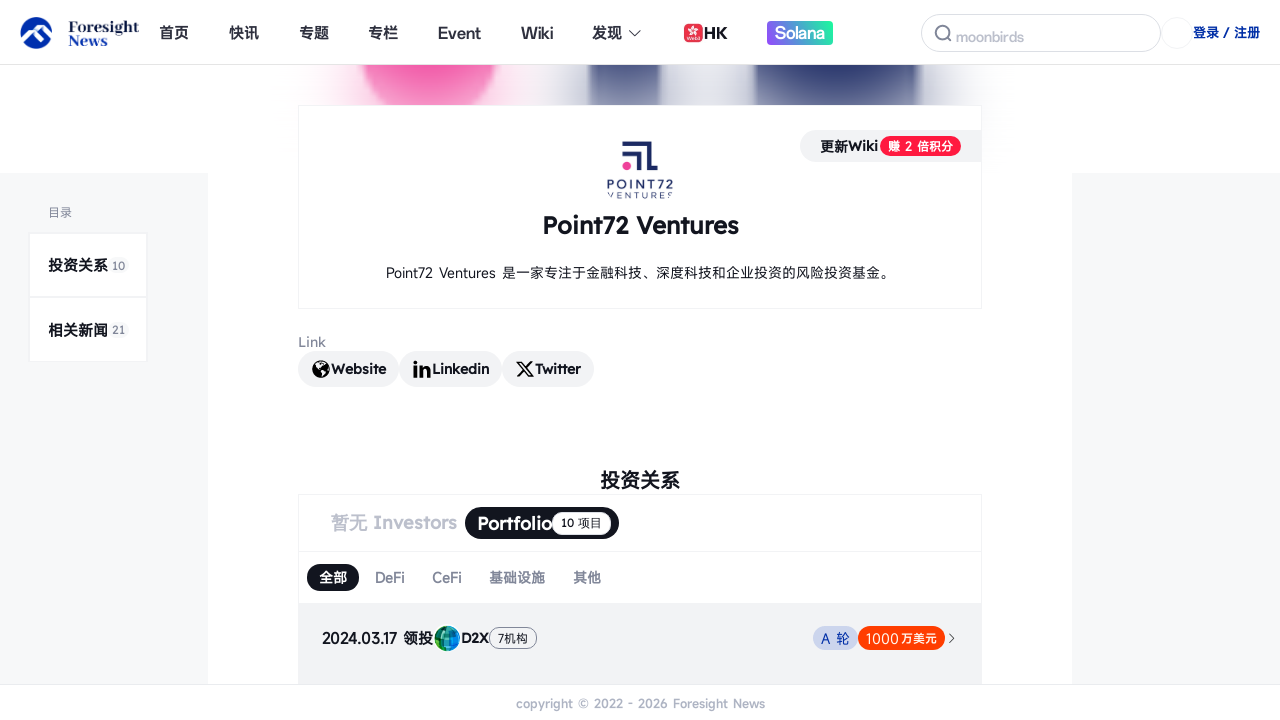

--- FILE ---
content_type: text/html; charset=utf-8
request_url: https://s.foresightnews.pro/wiki/detail/?id=3233&wiki_type=wiki
body_size: 209018
content:
<!doctype html>
<html data-n-head-ssr lang="zh-CN" amp theme="white" data-n-head="%7B%22lang%22:%7B%22ssr%22:%22zh-CN%22%7D,%22amp%22:%7B%22ssr%22:true%7D,%22theme%22:%7B%22ssr%22:%22white%22%7D%7D" lang="zh-CN">

<head >
  <!-- <meta name="referrer", content="never"> -->
  <meta http-equiv="Content-Security-Policy" content="upgrade-insecure-requests">
  <meta name="baidu-site-verification" content="code-QmMMgETCTZ">
  <meta data-n-head="ssr" charset="utf-8"><meta data-n-head="ssr" name="viewport" content="width=device-width, initial-scale=1"><meta data-n-head="ssr" data-hid="description" name="description" content=""><meta data-n-head="ssr" data-hid="author" name="author" content=""><meta data-n-head="ssr" data-hid="keywords" name="keywords" content=""><meta data-n-head="ssr" data-hid="specialdetail og:title" property="og:title" name="og:title" content="Point72 Ventures"><meta data-n-head="ssr" data-hid="specialdetail og:description" property="og:description" name="og:description" content="Point72 Ventures 是一家专注于金融科技、深度科技和企业投资的风险投资基金。"><meta data-n-head="ssr" data-hid="specialdetail og:image" property="og:image" name="og:image" content="https://img.foresightnews.pro/vertical_logo.png"><meta data-n-head="ssr" data-hid="specialdetail og:url" property="og:url" name="og:url" content="undefined"><meta data-n-head="ssr" data-hid="specialdetail og:type" property="og:type" content="article"><meta data-n-head="ssr" data-hid="specialdetail og:site_name" property="og:site_name" content="Foresight News"><meta data-n-head="ssr" data-hid="specialdetail og:image_width" property="og:image:width" content="1400"><meta data-n-head="ssr" data-hid="specialdetail og:image_height" property="og:image:height" content="700"><meta data-n-head="ssr" data-hid="specialdetail og:locale" property="og:locale" content="zh_CN"><title>Point72 Ventures - Foresight Wiki</title><link data-n-head="ssr" data-hid="favicon" rel="icon" type="image/x-icon" href="/foresight.ico"><link data-n-head="ssr" rel="stylesheet" href="//at.alicdn.com/t/font_1905390_l0vkna5ato.css"><link rel="preload" href="/_nuxt/85fcf53.js" as="script"><link rel="preload" href="/_nuxt/2148827.js" as="script"><link rel="preload" href="/_nuxt/e0bf493.js" as="script"><link rel="preload" href="/_nuxt/04160d3.js" as="script"><link rel="preload" href="/_nuxt/8431f9e.js" as="script"><link rel="preload" href="/_nuxt/931c285.js" as="script"><link rel="preload" href="/_nuxt/56865b0.js" as="script"><link rel="preload" href="/_nuxt/50a2379.js" as="script"><style data-vue-ssr-id="233982b2:0 9dad54be:0 2ec07acc:0 76a2fc3a:0 2063fbba:0 f8b40c06:0 7a2c4527:0 1dffa17b:0 5df2a2f5:0 3572087a:0 53bc1f55:0 afa537ba:0 8a080fba:0 63b7303a:0 5d1d66ba:0 c3cc066a:0 1fa8e77a:0 1e020163:0 48aaf663:0 3fa3507a:0 472a71a3:0 6dbace66:0 4cab7965:0 35d7d8c3:0 4c999349:0 4cd6b143:0 1fd753b9:0 61c82609:0 6354be63:0 4e405243:0 32ffc316:0 309c3e43:0 6f84ccfa:0 f3e22c36:0 4b54abe3:0 05cba9ef:0 a828f37a:0 700cccc3:0 e4f4adb2:0 2c4a927a:0 7166a783:0 3ba5a095:0 da53efba:0 3a4d046d:0 367333a3:0 4380f523:0 266d31fa:0 0ec2239a:0 64259896:0 03f6f4c6:0 2168d2ae:0 3efbfba0:0 02c50efc:0 3e50ab56:0 75b6bdf8:0 1a377411:0 37d72fd2:0 0b914ecc:0 034d667f:0 8c7d3fb2:0 675b445d:0">/*! normalize.css v8.0.0 | MIT License | github.com/necolas/normalize.css */html{-webkit-text-size-adjust:none;line-height:1.15}body{margin:0}h1{font-size:2em;margin:.67em 0}hr{box-sizing:content-box;height:0;overflow:visible}pre{font-family:monospace,monospace;font-size:1em}a{background-color:transparent}abbr[title]{border-bottom:none;-webkit-text-decoration:underline;text-decoration:underline;-webkit-text-decoration:underline dotted;text-decoration:underline dotted}b,strong{font-family:"OPPO Sans Bold"}code,kbd,samp{font-family:monospace,monospace;font-size:1em}small{font-size:80%}sub,sup{font-size:75%;line-height:0;position:relative;vertical-align:baseline}sub{bottom:-.25em}sup{top:-.5em}img{border-style:none}button,input,optgroup,select,textarea{font-family:inherit;font-size:100%;line-height:1.15;margin:0}button,input{overflow:visible}button,select{text-transform:none}[type=button],[type=reset],[type=submit],button{-webkit-appearance:button}[type=button]::-moz-focus-inner,[type=reset]::-moz-focus-inner,[type=submit]::-moz-focus-inner,button::-moz-focus-inner{border-style:none;padding:0}[type=button]:-moz-focusring,[type=reset]:-moz-focusring,[type=submit]:-moz-focusring,button:-moz-focusring{outline:1px dotted ButtonText}fieldset{padding:.35em .75em .625em}legend{box-sizing:border-box;color:inherit;display:table;max-width:100%;padding:0;white-space:normal}progress{vertical-align:baseline}[type=checkbox],[type=radio]{box-sizing:border-box;padding:0}[type=number]::-webkit-inner-spin-button,[type=number]::-webkit-outer-spin-button{height:auto}[type=search]{-webkit-appearance:textfield;outline-offset:-2px}[type=search]::-webkit-search-decoration{-webkit-appearance:none}::-webkit-file-upload-button{-webkit-appearance:button;font:inherit}details{display:block}summary{display:list-item}[hidden],template{display:none}*{word-wrap:break-word}body{font-family:"OPPO Sans"}@font-face{font-display:swap;font-family:"Fugaz One";src:url(https://img.foresightnews.pro/font/FugazOne-Regular.ttf) format("truetype")}@font-face{font-display:swap;font-family:"Righteous";src:url(https://img.foresightnews.pro/font/Righteous-Regular.ttf) format("truetype")}@font-face{font-display:swap;font-family:"SF Pro Text";src:url(https://img.foresightnews.pro/font/SFProText-Regular.ttf) format("truetype")}@font-face{font-display:swap;font-family:"SF Pro Text Bold";src:url(https://img.foresightnews.pro/font/SFProText-Semibold.ttf) format("truetype")}@font-face{font-display:swap;font-family:"Poppins";src:url(https://img.foresightnews.pro/font/Poppins-Regular.ttf) format("truetype")}@font-face{font-display:swap;font-family:"Poppins Blod";src:url(https://img.foresightnews.pro/font/Poppins-Regular.ttf) format("truetype")}@font-face{font-display:swap;font-family:"Futura";src:url(https://img.foresightnews.pro/font/Futura%20Book%20font.ttf) format("truetype")}@font-face{font-display:swap;font-family:"MiSans";font-weight:100 200 300 400 500 600 700;src:url(https://img.foresightnews.pro/font/Misans-Regular.ttf) format("truetype")}@font-face{font-display:swap;font-family:"MiSans-Semibold";src:url(https://img.foresightnews.pro/font/MiSans-Semibold.ttf) format("truetype")}@font-face{font-display:swap;font-family:"MiSans-Demibold";font-weight:600;src:url(https://img.foresightnews.pro/font/MiSans-Demibold.ttf) format("truetype")}@font-face{font-display:swap;font-family:"PingFang SC";src:url(https://img.foresightnews.pro/font/PingFang.ttf) format("truetype")}@font-face{font-display:swap;font-family:"PingFang SC Bold";src:url(https://img.foresightnews.pro/font/PingFang%20SC-Bold.ttf) format("truetype")}@font-face{font-display:swap;font-family:"Lexend";src:url(https://img.foresightnews.pro/font/Lexend-Regular.ttf) format("truetype")}@font-face{font-display:swap;font-family:"Lexend-SemiBold";src:url(https://img.foresightnews.pro/font/Lexend-SemiBold.ttf) format("truetype")}@font-face{font-display:swap;font-family:"OPPO Sans";font-weight:400 500 600 700;src:url(https://fnews-img-prod.oss-ap-southeast-1.aliyuncs.com/font/OPPOSans-Regular.ttf) format("truetype")}@font-face{font-display:swap;font-family:"OPPO Sans Bold";font-weight:700;src:url(https://fnews-img-prod.oss-ap-southeast-1.aliyuncs.com/font/OPPOSans-Bold.ttf) format("truetype")}@font-face{font-display:swap;font-family:"OPPO Sans Medium";font-weight:500;src:url(https://fnews-img-prod.oss-ap-southeast-1.aliyuncs.com/font/OPPOSans-Medium.ttf) format("truetype")}ol,ul{list-style:none}body{-webkit-font-smoothing:antialiased;-moz-osx-font-smoothing:grayscale;word-spacing:1px}input[type=button],input[type=reset],input[type=submit]{font-size:16px}iframe{background-color:#fff;vertical-align:middle}a{-webkit-text-decoration:none;text-decoration:none}img{vertical-align:middle}a img{border:0}fieldset{margin:0;padding:0}legend{color:windowtext}button,input.ie6,input[type=button],input[type=reset],input[type=submit]{cursor:pointer;overflow:visible;padding:.1em .25em}input[type=text],select,textarea{background-color:#fff}select{border:1px inset}textarea{border:1px solid;overflow:auto;resize:vertical;vertical-align:text-bottom;*vertical-align:auto}.ql-align-center{text-align:center}table{border-spacing:0}caption,td,th{padding:0}:root[theme=white]{---bgColor1:#f2f3f5;---bgColor2:#99acdc;---bgColor3:#f5f5f7;---bgColor4:#ffe2e5;---bgColor5:#eff2fa;---bgColor6:#f2f3f5;---bgColor7:rgba(52,57,85,0);---bgColor8:#fff;---bgColor9:rgba(42,47,61,0);---BgHoverColor1:#002fa7;---bgColor10:#fff;---bgColor11:rgba(188,192,204,.3);---textHoverColor0:#fff;---textColor1:#12151f;---textColor2:#bcc0cc;---textColor3:#12151f;---textHoverColor3:#002fa7;---textColor4:#2a2f3d;---textColor5:#12151f;---textColor6:#4e5466;---textColor7:#aeb4c3;---textColor8:#2e303e;---textColor9:#002fa7;---textColor10:#ff6673;---textColor11:#818799;---textColor12:#2e303e;---textColor13:#2e303e;---textColor14:#686e81;---textColor15:#2e303e;---textColor16:#102ea0;---textColor17:#686e81;---textColor18:#4e5466;---textColor19:#f91c32;---textColor20:red;---textColor21:#aeb4c3;---textColor22:#818799;---border1:0px solid #2a2f3d;---border2:1px solid #eff2fa;---border3:2px solid #f2f3f5;---border4:1px solid #eff2fa;---border5:2px solid #e4e7ed;---border6:1px solid #f5f5f7;---shadow1:0px 4px 12px rgba(0,16,58,.12)}:root[theme=black]{---border5:2px solid #4e5466!important;---bgColor1:transparent;---BgHoverColor1:transparent;---bgColor2:#99acdc;---bgColor3:#2a2f3d;---bgColor4:#660a21;---bgColor5:#343955;---bgColor6:#2a2f3d;---bgColor7:#343955;---bgColor8:#13151e;---bgColor9:#2a2f3d;---bgColor10:transparent;---bgColor11:#f2f3f5;---textHoverColor0:#fff;---textColor1:#818799;---textColor2:#4e5466;---textColor3:#bcc0cc;---textHoverColor3:#fff;---textColor4:#bcc0cc;---textColor5:#fff;---textColor6:#818799;---textColor7:#4e5466;---textColor8:#bcc0cc;---textColor9:#bcc0cc;---textColor10:#f91c32;---textColor11:#bcc0cc;---textColor12:#fff;---textColor13:#818799;---textColor14:#bcc0cc;---textColor15:#fff;---textColor16:red;---textColor17:#818799;---textColor18:#bcc0cc;---textColor19:#ff6673;---textColor20:#f91c32;---textColor21:#fff;---textColor22:#4e5466;---border1:1px solid #2a2f3d;---border2:0px solid #eff2fa;---border3:1px solid #2a2f3d;---border4:1px solid #2a2f3d;---border6:1px solid #2a2f3d;---shadow1:0px 4px 12px hsla(0,0%,100%,.12)}.z-container{box-sizing:border-box;margin-left:auto;margin-right:auto;width:100%}@media screen and (min-width:992px){.z-container{max-width:970px}}@media screen and (min-width:1200px){.z-container{max-width:1263px}}@media (min-width:0) and (max-width:768px){.z-container{padding-left:0;padding-right:0}}.z-row{min-height:1px}[class*=z-col]{box-sizing:border-box;float:left;min-height:1px;position:relative;width:100%}.z-col-1{width:1.66666667%}.z-col-2{width:3.33333333%}.z-col-3{width:5%}.z-col-4{width:6.66666667%}.z-col-5{width:8.33333333%}.z-col-6{width:10%}.z-col-7{width:11.66666667%}.z-col-8{width:13.33333333%}.z-col-9{width:15%}.z-col-10{width:16.66666667%}.z-col-11{width:18.33333333%}.z-col-12{width:20%}.z-col-13{width:21.66666667%}.z-col-14{width:23.33333333%}.z-col-15{width:25%}.z-col-16{width:26.66666667%}.z-col-17{width:28.33333333%}.z-col-18{width:30%}.z-col-19{width:31.66666667%}.z-col-20{width:33.33333333%}.z-col-21{width:35%}.z-col-22{width:36.66666667%}.z-col-23{width:38.33333333%}.z-col-24{width:40%}.z-col-25{width:41.66666667%}.z-col-26{width:43.33333333%}.z-col-27{width:45%}.z-col-28{width:46.66666667%}.z-col-29{width:48.33333333%}.z-col-30{width:50%}.z-col-31{width:51.66666667%}.z-col-32{width:53.33333333%}.z-col-33{width:55%}.z-col-34{width:56.66666667%}.z-col-35{width:58.33333333%}.z-col-36{width:60%}.z-col-37{width:61.66666667%}.z-col-38{width:63.33333333%}.z-col-39{width:65%}.z-col-40{width:66.66666667%}.z-col-41{width:68.33333333%}.z-col-42{width:70%}.z-col-43{width:71.66666667%}.z-col-44{width:73.33333333%}.z-col-45{width:75%}.z-col-46{width:76.66666667%}.z-col-47{width:78.33333333%}.z-col-48{width:80%}.z-col-49{width:81.66666667%}.z-col-50{width:83.33333333%}.z-col-51{width:85%}.z-col-52{width:86.66666667%}.z-col-53{width:88.33333333%}.z-col-54{width:90%}.z-col-55{width:91.66666667%}.z-col-56{width:93.33333333%}.z-col-57{width:95%}.z-col-58{width:96.66666667%}.z-col-59{width:98.33333333%}.z-col-60{width:100%}@media screen and (min-width:0){.z-col-xs-1{width:1.66666667%}.z-col-xs-2{width:3.33333333%}.z-col-xs-3{width:5%}.z-col-xs-4{width:6.66666667%}.z-col-xs-5{width:8.33333333%}.z-col-xs-6{width:10%}.z-col-xs-7{width:11.66666667%}.z-col-xs-8{width:13.33333333%}.z-col-xs-9{width:15%}.z-col-xs-10{width:16.66666667%}.z-col-xs-11{width:18.33333333%}.z-col-xs-12{width:20%}.z-col-xs-13{width:21.66666667%}.z-col-xs-14{width:23.33333333%}.z-col-xs-15{width:25%}.z-col-xs-16{width:26.66666667%}.z-col-xs-17{width:28.33333333%}.z-col-xs-18{width:30%}.z-col-xs-19{width:31.66666667%}.z-col-xs-20{width:33.33333333%}.z-col-xs-21{width:35%}.z-col-xs-22{width:36.66666667%}.z-col-xs-23{width:38.33333333%}.z-col-xs-24{width:40%}.z-col-xs-25{width:41.66666667%}.z-col-xs-26{width:43.33333333%}.z-col-xs-27{width:45%}.z-col-xs-28{width:46.66666667%}.z-col-xs-29{width:48.33333333%}.z-col-xs-30{width:50%}.z-col-xs-31{width:51.66666667%}.z-col-xs-32{width:53.33333333%}.z-col-xs-33{width:55%}.z-col-xs-34{width:56.66666667%}.z-col-xs-35{width:58.33333333%}.z-col-xs-36{width:60%}.z-col-xs-37{width:61.66666667%}.z-col-xs-38{width:63.33333333%}.z-col-xs-39{width:65%}.z-col-xs-40{width:66.66666667%}.z-col-xs-41{width:68.33333333%}.z-col-xs-42{width:70%}.z-col-xs-43{width:71.66666667%}.z-col-xs-44{width:73.33333333%}.z-col-xs-45{width:75%}.z-col-xs-46{width:76.66666667%}.z-col-xs-47{width:78.33333333%}.z-col-xs-48{width:80%}.z-col-xs-49{width:81.66666667%}.z-col-xs-50{width:83.33333333%}.z-col-xs-51{width:85%}.z-col-xs-52{width:86.66666667%}.z-col-xs-53{width:88.33333333%}.z-col-xs-54{width:90%}.z-col-xs-55{width:91.66666667%}.z-col-xs-56{width:93.33333333%}.z-col-xs-57{width:95%}.z-col-xs-58{width:96.66666667%}.z-col-xs-59{width:98.33333333%}.z-col-xs-60{width:100%}}@media screen and (min-width:576px){.z-col-sm-1{width:1.66666667%}.z-col-sm-2{width:3.33333333%}.z-col-sm-3{width:5%}.z-col-sm-4{width:6.66666667%}.z-col-sm-5{width:8.33333333%}.z-col-sm-6{width:10%}.z-col-sm-7{width:11.66666667%}.z-col-sm-8{width:13.33333333%}.z-col-sm-9{width:15%}.z-col-sm-10{width:16.66666667%}.z-col-sm-11{width:18.33333333%}.z-col-sm-12{width:20%}.z-col-sm-13{width:21.66666667%}.z-col-sm-14{width:23.33333333%}.z-col-sm-15{width:25%}.z-col-sm-16{width:26.66666667%}.z-col-sm-17{width:28.33333333%}.z-col-sm-18{width:30%}.z-col-sm-19{width:31.66666667%}.z-col-sm-20{width:33.33333333%}.z-col-sm-21{width:35%}.z-col-sm-22{width:36.66666667%}.z-col-sm-23{width:38.33333333%}.z-col-sm-24{width:40%}.z-col-sm-25{width:41.66666667%}.z-col-sm-26{width:43.33333333%}.z-col-sm-27{width:45%}.z-col-sm-28{width:46.66666667%}.z-col-sm-29{width:48.33333333%}.z-col-sm-30{width:50%}.z-col-sm-31{width:51.66666667%}.z-col-sm-32{width:53.33333333%}.z-col-sm-33{width:55%}.z-col-sm-34{width:56.66666667%}.z-col-sm-35{width:58.33333333%}.z-col-sm-36{width:60%}.z-col-sm-37{width:61.66666667%}.z-col-sm-38{width:63.33333333%}.z-col-sm-39{width:65%}.z-col-sm-40{width:66.66666667%}.z-col-sm-41{width:68.33333333%}.z-col-sm-42{width:70%}.z-col-sm-43{width:71.66666667%}.z-col-sm-44{width:73.33333333%}.z-col-sm-45{width:75%}.z-col-sm-46{width:76.66666667%}.z-col-sm-47{width:78.33333333%}.z-col-sm-48{width:80%}.z-col-sm-49{width:81.66666667%}.z-col-sm-50{width:83.33333333%}.z-col-sm-51{width:85%}.z-col-sm-52{width:86.66666667%}.z-col-sm-53{width:88.33333333%}.z-col-sm-54{width:90%}.z-col-sm-55{width:91.66666667%}.z-col-sm-56{width:93.33333333%}.z-col-sm-57{width:95%}.z-col-sm-58{width:96.66666667%}.z-col-sm-59{width:98.33333333%}.z-col-sm-60{width:100%}}@media screen and (min-width:768px){.z-col-md-1{width:1.66666667%}.z-col-md-2{width:3.33333333%}.z-col-md-3{width:5%}.z-col-md-4{width:6.66666667%}.z-col-md-5{width:8.33333333%}.z-col-md-6{width:10%}.z-col-md-7{width:11.66666667%}.z-col-md-8{width:13.33333333%}.z-col-md-9{width:15%}.z-col-md-10{width:16.66666667%}.z-col-md-11{width:18.33333333%}.z-col-md-12{width:20%}.z-col-md-13{width:21.66666667%}.z-col-md-14{width:23.33333333%}.z-col-md-15{width:25%}.z-col-md-16{width:26.66666667%}.z-col-md-17{width:28.33333333%}.z-col-md-18{width:30%}.z-col-md-19{width:31.66666667%}.z-col-md-20{width:33.33333333%}.z-col-md-21{width:35%}.z-col-md-22{width:36.66666667%}.z-col-md-23{width:38.33333333%}.z-col-md-24{width:40%}.z-col-md-25{width:41.66666667%}.z-col-md-26{width:43.33333333%}.z-col-md-27{width:45%}.z-col-md-28{width:46.66666667%}.z-col-md-29{width:48.33333333%}.z-col-md-30{width:50%}.z-col-md-31{width:51.66666667%}.z-col-md-32{width:53.33333333%}.z-col-md-33{width:55%}.z-col-md-34{width:56.66666667%}.z-col-md-35{width:58.33333333%}.z-col-md-36{width:60%}.z-col-md-37{width:61.66666667%}.z-col-md-38{width:63.33333333%}.z-col-md-39{width:65%}.z-col-md-40{width:66.66666667%}.z-col-md-41{width:68.33333333%}.z-col-md-42{width:70%}.z-col-md-43{width:71.66666667%}.z-col-md-44{width:73.33333333%}.z-col-md-45{width:75%}.z-col-md-46{width:76.66666667%}.z-col-md-47{width:78.33333333%}.z-col-md-48{width:80%}.z-col-md-49{width:81.66666667%}.z-col-md-50{width:83.33333333%}.z-col-md-51{width:85%}.z-col-md-52{width:86.66666667%}.z-col-md-53{width:88.33333333%}.z-col-md-54{width:90%}.z-col-md-55{width:91.66666667%}.z-col-md-56{width:93.33333333%}.z-col-md-57{width:95%}.z-col-md-58{width:96.66666667%}.z-col-md-59{width:98.33333333%}.z-col-md-60{width:100%}}@media screen and (min-width:992px){.z-col-lg-1{width:1.66666667%}.z-col-lg-2{width:3.33333333%}.z-col-lg-3{width:5%}.z-col-lg-4{width:6.66666667%}.z-col-lg-5{width:8.33333333%}.z-col-lg-6{width:10%}.z-col-lg-7{width:11.66666667%}.z-col-lg-8{width:13.33333333%}.z-col-lg-9{width:15%}.z-col-lg-10{width:16.66666667%}.z-col-lg-11{width:18.33333333%}.z-col-lg-12{width:20%}.z-col-lg-13{width:21.66666667%}.z-col-lg-14{width:23.33333333%}.z-col-lg-15{width:25%}.z-col-lg-16{width:26.66666667%}.z-col-lg-17{width:28.33333333%}.z-col-lg-18{width:30%}.z-col-lg-19{width:31.66666667%}.z-col-lg-20{width:33.33333333%}.z-col-lg-21{width:35%}.z-col-lg-22{width:36.66666667%}.z-col-lg-23{width:38.33333333%}.z-col-lg-24{width:40%}.z-col-lg-25{width:41.66666667%}.z-col-lg-26{width:43.33333333%}.z-col-lg-27{width:45%}.z-col-lg-28{width:46.66666667%}.z-col-lg-29{width:48.33333333%}.z-col-lg-30{width:50%}.z-col-lg-31{width:51.66666667%}.z-col-lg-32{width:53.33333333%}.z-col-lg-33{width:55%}.z-col-lg-34{width:56.66666667%}.z-col-lg-35{width:58.33333333%}.z-col-lg-36{width:60%}.z-col-lg-37{width:61.66666667%}.z-col-lg-38{width:63.33333333%}.z-col-lg-39{width:65%}.z-col-lg-40{width:66.66666667%}.z-col-lg-41{width:68.33333333%}.z-col-lg-42{width:70%}.z-col-lg-43{width:71.66666667%}.z-col-lg-44{width:73.33333333%}.z-col-lg-45{width:75%}.z-col-lg-46{width:76.66666667%}.z-col-lg-47{width:78.33333333%}.z-col-lg-48{width:80%}.z-col-lg-49{width:81.66666667%}.z-col-lg-50{width:83.33333333%}.z-col-lg-51{width:85%}.z-col-lg-52{width:86.66666667%}.z-col-lg-53{width:88.33333333%}.z-col-lg-54{width:90%}.z-col-lg-55{width:91.66666667%}.z-col-lg-56{width:93.33333333%}.z-col-lg-57{width:95%}.z-col-lg-58{width:96.66666667%}.z-col-lg-59{width:98.33333333%}.z-col-lg-60{width:100%}}@media screen and (min-width:1200px){.z-col-xl-1{width:1.66666667%}.z-col-xl-2{width:3.33333333%}.z-col-xl-3{width:5%}.z-col-xl-4{width:6.66666667%}.z-col-xl-5{width:8.33333333%}.z-col-xl-6{width:10%}.z-col-xl-7{width:11.66666667%}.z-col-xl-8{width:13.33333333%}.z-col-xl-9{width:15%}.z-col-xl-10{width:16.66666667%}.z-col-xl-11{width:18.33333333%}.z-col-xl-12{width:20%}.z-col-xl-13{width:21.66666667%}.z-col-xl-14{width:23.33333333%}.z-col-xl-15{width:25%}.z-col-xl-16{width:26.66666667%}.z-col-xl-17{width:28.33333333%}.z-col-xl-18{width:30%}.z-col-xl-19{width:31.66666667%}.z-col-xl-20{width:33.33333333%}.z-col-xl-21{width:35%}.z-col-xl-22{width:36.66666667%}.z-col-xl-23{width:38.33333333%}.z-col-xl-24{width:40%}.z-col-xl-25{width:41.66666667%}.z-col-xl-26{width:43.33333333%}.z-col-xl-27{width:45%}.z-col-xl-28{width:46.66666667%}.z-col-xl-29{width:48.33333333%}.z-col-xl-30{width:50%}.z-col-xl-31{width:51.66666667%}.z-col-xl-32{width:53.33333333%}.z-col-xl-33{width:55%}.z-col-xl-34{width:56.66666667%}.z-col-xl-35{width:58.33333333%}.z-col-xl-36{width:60%}.z-col-xl-37{width:61.66666667%}.z-col-xl-38{width:63.33333333%}.z-col-xl-39{width:65%}.z-col-xl-40{width:66.66666667%}.z-col-xl-41{width:68.33333333%}.z-col-xl-42{width:70%}.z-col-xl-43{width:71.66666667%}.z-col-xl-44{width:73.33333333%}.z-col-xl-45{width:75%}.z-col-xl-46{width:76.66666667%}.z-col-xl-47{width:78.33333333%}.z-col-xl-48{width:80%}.z-col-xl-49{width:81.66666667%}.z-col-xl-50{width:83.33333333%}.z-col-xl-51{width:85%}.z-col-xl-52{width:86.66666667%}.z-col-xl-53{width:88.33333333%}.z-col-xl-54{width:90%}.z-col-xl-55{width:91.66666667%}.z-col-xl-56{width:93.33333333%}.z-col-xl-57{width:95%}.z-col-xl-58{width:96.66666667%}.z-col-xl-59{width:98.33333333%}.z-col-xl-60{width:100%}}.flex-row{display:flex;flex-direction:row}.flex-col{display:flex;flex-direction:column}.flex-x-center{display:flex;justify-content:center}.flex-x-start{display:flex;justify-content:flex-start}.flex-x-end{display:flex;justify-content:flex-end}.flex-x-between{display:flex;justify-content:space-between}.flex-x-around{display:flex;justify-content:space-around}.flex-y-center{align-items:center;display:flex}.flex-y-end{align-items:flex-end;display:flex}.flex-1{flex:1}.flex-center{align-items:center;display:flex;justify-content:center}.flex-wrap{flex-wrap:wrap}*{-webkit-font-smoothing:antialiased!important;margin:0;padding:0;text-rendering:geometricPrecision}#__layout,#__nuxt,body,html{height:100%}#__layout{overflow:overlay;overflow-x:hidden}.container{margin:auto;max-width:1263px;padding-bottom:20px;padding-top:20px}@media (min-width:0) and (max-width:768px){.container{margin:auto;max-width:100%;padding:20px}}
/*!
 * Quill Editor v1.3.7
 * https://quilljs.com/
 * Copyright (c) 2014, Jason Chen
 * Copyright (c) 2013, salesforce.com
 */.ql-container{box-sizing:border-box;font-size:13px;height:100%;margin:0;position:relative}.ql-container.ql-disabled .ql-tooltip{visibility:hidden}.ql-container.ql-disabled .ql-editor ul[data-checked]>li:before{pointer-events:none}.ql-clipboard{height:1px;left:-100000px;overflow-y:hidden;position:absolute;top:50%}.ql-clipboard p{margin:0;padding:0}.ql-editor{word-wrap:break-word;box-sizing:border-box;font-family:"OPPO Sans";font-size:16px;height:100%;line-height:2;outline:none;overflow-x:hidden;overflow-y:auto;-o-tab-size:4;tab-size:4;-moz-tab-size:4;text-align:left;white-space:pre-wrap}.ql-editor>*{cursor:text}.ql-editor p{word-wrap:break-word;font-weight:400;overflow:hidden}.ql-editor,.ql-editor h1,.ql-editor h2,.ql-editor h3,.ql-editor h4,.ql-editor h5,.ql-editor h6,.ql-editor ol,.ql-editor p,.ql-editor pre,.ql-editor ul{margin:0;padding:0}.ql-editor h1,.ql-editor h2,.ql-editor h3,.ql-editor h4,.ql-editor h5,.ql-editor h6{font-family:"OPPO Sans Bold"}.ql-editor ol,.ql-editor ul{padding-left:1.5em}.ql-editor ul>li:before{content:"\2022"}.ql-editor ul[data-checked=false],.ql-editor ul[data-checked=true]{pointer-events:none}.ql-editor ul[data-checked=false]>li *,.ql-editor ul[data-checked=true]>li *{pointer-events:all}.ql-editor ul[data-checked=false]>li:before,.ql-editor ul[data-checked=true]>li:before{color:#777;cursor:pointer;pointer-events:all}.ql-editor ul[data-checked=true]>li:before{content:"\2611"}.ql-editor ul[data-checked=false]>li:before{content:"\2610"}.ql-editor li:before{display:inline-block;white-space:nowrap;width:1.2em}.ql-editor li:not(.ql-direction-rtl):before{margin-left:-1.5em;margin-right:.3em;text-align:right}.ql-editor li.ql-direction-rtl:before{margin-left:.3em;margin-right:-1.5em}.ql-editor ol li:not(.ql-direction-rtl),.ql-editor ul li:not(.ql-direction-rtl){padding-left:1.5em}.ql-editor ol li.ql-direction-rtl,.ql-editor ul li.ql-direction-rtl{padding-right:1.5em}.ql-editor ol li{counter-increment:list-0;counter-reset:list-1 list-2 list-3 list-4 list-5 list-6 list-7 list-8 list-9}.ql-editor ol li:before{content:counter(list-0,decimal) ". "}.ql-editor ol li.ql-indent-1{counter-increment:list-1}.ql-editor ol li.ql-indent-1:before{content:counter(list-1,lower-alpha) ". "}.ql-editor ol li.ql-indent-1{counter-reset:list-2 list-3 list-4 list-5 list-6 list-7 list-8 list-9}.ql-editor ol li.ql-indent-2{counter-increment:list-2}.ql-editor ol li.ql-indent-2:before{content:counter(list-2,lower-roman) ". "}.ql-editor ol li.ql-indent-2{counter-reset:list-3 list-4 list-5 list-6 list-7 list-8 list-9}.ql-editor ol li.ql-indent-3{counter-increment:list-3}.ql-editor ol li.ql-indent-3:before{content:counter(list-3,decimal) ". "}.ql-editor ol li.ql-indent-3{counter-reset:list-4 list-5 list-6 list-7 list-8 list-9}.ql-editor ol li.ql-indent-4{counter-increment:list-4}.ql-editor ol li.ql-indent-4:before{content:counter(list-4,lower-alpha) ". "}.ql-editor ol li.ql-indent-4{counter-reset:list-5 list-6 list-7 list-8 list-9}.ql-editor ol li.ql-indent-5{counter-increment:list-5}.ql-editor ol li.ql-indent-5:before{content:counter(list-5,lower-roman) ". "}.ql-editor ol li.ql-indent-5{counter-reset:list-6 list-7 list-8 list-9}.ql-editor ol li.ql-indent-6{counter-increment:list-6}.ql-editor ol li.ql-indent-6:before{content:counter(list-6,decimal) ". "}.ql-editor ol li.ql-indent-6{counter-reset:list-7 list-8 list-9}.ql-editor ol li.ql-indent-7{counter-increment:list-7}.ql-editor ol li.ql-indent-7:before{content:counter(list-7,lower-alpha) ". "}.ql-editor ol li.ql-indent-7{counter-reset:list-8 list-9}.ql-editor ol li.ql-indent-8{counter-increment:list-8}.ql-editor ol li.ql-indent-8:before{content:counter(list-8,lower-roman) ". "}.ql-editor ol li.ql-indent-8{counter-reset:list-9}.ql-editor ol li.ql-indent-9{counter-increment:list-9}.ql-editor ol li.ql-indent-9:before{content:counter(list-9,decimal) ". "}.ql-editor .ql-indent-1:not(.ql-direction-rtl){padding-left:3em}.ql-editor li.ql-indent-1:not(.ql-direction-rtl){padding-left:4.5em}.ql-editor .ql-indent-1.ql-direction-rtl.ql-align-right{padding-right:3em}.ql-editor li.ql-indent-1.ql-direction-rtl.ql-align-right{padding-right:4.5em}.ql-editor .ql-indent-2:not(.ql-direction-rtl){padding-left:6em}.ql-editor li.ql-indent-2:not(.ql-direction-rtl){padding-left:7.5em}.ql-editor .ql-indent-2.ql-direction-rtl.ql-align-right{padding-right:6em}.ql-editor li.ql-indent-2.ql-direction-rtl.ql-align-right{padding-right:7.5em}.ql-editor .ql-indent-3:not(.ql-direction-rtl){padding-left:9em}.ql-editor li.ql-indent-3:not(.ql-direction-rtl){padding-left:10.5em}.ql-editor .ql-indent-3.ql-direction-rtl.ql-align-right{padding-right:9em}.ql-editor li.ql-indent-3.ql-direction-rtl.ql-align-right{padding-right:10.5em}.ql-editor .ql-indent-4:not(.ql-direction-rtl){padding-left:12em}.ql-editor li.ql-indent-4:not(.ql-direction-rtl){padding-left:13.5em}.ql-editor .ql-indent-4.ql-direction-rtl.ql-align-right{padding-right:12em}.ql-editor li.ql-indent-4.ql-direction-rtl.ql-align-right{padding-right:13.5em}.ql-editor .ql-indent-5:not(.ql-direction-rtl){padding-left:15em}.ql-editor li.ql-indent-5:not(.ql-direction-rtl){padding-left:16.5em}.ql-editor .ql-indent-5.ql-direction-rtl.ql-align-right{padding-right:15em}.ql-editor li.ql-indent-5.ql-direction-rtl.ql-align-right{padding-right:16.5em}.ql-editor .ql-indent-6:not(.ql-direction-rtl){padding-left:18em}.ql-editor li.ql-indent-6:not(.ql-direction-rtl){padding-left:19.5em}.ql-editor .ql-indent-6.ql-direction-rtl.ql-align-right{padding-right:18em}.ql-editor li.ql-indent-6.ql-direction-rtl.ql-align-right{padding-right:19.5em}.ql-editor .ql-indent-7:not(.ql-direction-rtl){padding-left:21em}.ql-editor li.ql-indent-7:not(.ql-direction-rtl){padding-left:22.5em}.ql-editor .ql-indent-7.ql-direction-rtl.ql-align-right{padding-right:21em}.ql-editor li.ql-indent-7.ql-direction-rtl.ql-align-right{padding-right:22.5em}.ql-editor .ql-indent-8:not(.ql-direction-rtl){padding-left:24em}.ql-editor li.ql-indent-8:not(.ql-direction-rtl){padding-left:25.5em}.ql-editor .ql-indent-8.ql-direction-rtl.ql-align-right{padding-right:24em}.ql-editor li.ql-indent-8.ql-direction-rtl.ql-align-right{padding-right:25.5em}.ql-editor .ql-indent-9:not(.ql-direction-rtl){padding-left:27em}.ql-editor li.ql-indent-9:not(.ql-direction-rtl){padding-left:28.5em}.ql-editor .ql-indent-9.ql-direction-rtl.ql-align-right{padding-right:27em}.ql-editor li.ql-indent-9.ql-direction-rtl.ql-align-right{padding-right:28.5em}.ql-editor .ql-video{display:block;max-width:100%}.ql-editor .ql-video.ql-align-center{margin:0 auto}.ql-editor .ql-video.ql-align-right{margin:0 0 0 auto}.ql-editor .ql-bg-black{background-color:#000}.ql-editor .ql-bg-red{background-color:#e60000}.ql-editor .ql-bg-orange{background-color:#f90}.ql-editor .ql-bg-yellow{background-color:#ff0}.ql-editor .ql-bg-green{background-color:#008a00}.ql-editor .ql-bg-blue{background-color:#06c}.ql-editor .ql-bg-purple{background-color:#93f}.ql-editor .ql-color-white{color:#fff}.ql-editor .ql-color-red{color:#e60000}.ql-editor .ql-color-orange{color:#f90}.ql-editor .ql-color-yellow{color:#ff0}.ql-editor .ql-color-green{color:#008a00}.ql-editor .ql-color-blue{color:#06c}.ql-editor .ql-color-purple{color:#93f}.ql-editor .ql-size-small{font-size:.75em}.ql-editor .ql-size-large{font-size:1.5em}.ql-editor .ql-size-huge{font-size:2.5em}.ql-editor .ql-direction-rtl{direction:rtl;text-align:inherit}.ql-editor .ql-align-center{text-align:center}.ql-editor .ql-align-justify{text-align:justify}.ql-editor .ql-align-right{text-align:right}.ql-editor.ql-blank:before{color:rgba(0,0,0,.6);content:attr(data-placeholder);font-style:italic;left:15px;pointer-events:none;position:absolute;right:15px}.ql-toolbar:after{clear:both;content:"";display:table}.ql-toolbar button{background:none;border:none;cursor:pointer;display:inline-block;float:left;height:24px;padding:3px 5px;width:28px}.ql-toolbar button svg{float:left;height:100%}.ql-toolbar button:active:hover{outline:none}.ql-toolbar input.ql-image[type=file]{display:none}.ql-toolbar .ql-picker-item.ql-selected,.ql-toolbar .ql-picker-item:hover,.ql-toolbar .ql-picker-label.ql-active,.ql-toolbar .ql-picker-label:hover,.ql-toolbar button.ql-active,.ql-toolbar button:focus,.ql-toolbar button:hover{color:#06c}.ql-toolbar .ql-picker-item.ql-selected .ql-fill,.ql-toolbar .ql-picker-item.ql-selected .ql-stroke.ql-fill,.ql-toolbar .ql-picker-item:hover .ql-fill,.ql-toolbar .ql-picker-item:hover .ql-stroke.ql-fill,.ql-toolbar .ql-picker-label.ql-active .ql-fill,.ql-toolbar .ql-picker-label.ql-active .ql-stroke.ql-fill,.ql-toolbar .ql-picker-label:hover .ql-fill,.ql-toolbar .ql-picker-label:hover .ql-stroke.ql-fill,.ql-toolbar button.ql-active .ql-fill,.ql-toolbar button.ql-active .ql-stroke.ql-fill,.ql-toolbar button:focus .ql-fill,.ql-toolbar button:focus .ql-stroke.ql-fill,.ql-toolbar button:hover .ql-fill,.ql-toolbar button:hover .ql-stroke.ql-fill{fill:#06c}.ql-toolbar .ql-picker-item.ql-selected .ql-stroke,.ql-toolbar .ql-picker-item.ql-selected .ql-stroke-miter,.ql-toolbar .ql-picker-item:hover .ql-stroke,.ql-toolbar .ql-picker-item:hover .ql-stroke-miter,.ql-toolbar .ql-picker-label.ql-active .ql-stroke,.ql-toolbar .ql-picker-label.ql-active .ql-stroke-miter,.ql-toolbar .ql-picker-label:hover .ql-stroke,.ql-toolbar .ql-picker-label:hover .ql-stroke-miter,.ql-toolbar button.ql-active .ql-stroke,.ql-toolbar button.ql-active .ql-stroke-miter,.ql-toolbar button:focus .ql-stroke,.ql-toolbar button:focus .ql-stroke-miter,.ql-toolbar button:hover .ql-stroke,.ql-toolbar button:hover .ql-stroke-miter{stroke:#06c}@media (pointer:coarse){.ql-toolbar button:hover:not(.ql-active){color:#444}.ql-toolbar button:hover:not(.ql-active) .ql-fill,.ql-toolbar button:hover:not(.ql-active) .ql-stroke.ql-fill{fill:#444}.ql-toolbar button:hover:not(.ql-active) .ql-stroke,.ql-toolbar button:hover:not(.ql-active) .ql-stroke-miter{stroke:#444}}*{box-sizing:border-box}.ql-hidden{display:none}.ql-out-bottom,.ql-out-top{visibility:hidden}.ql-tooltip{position:absolute;transform:translateY(10px)}.ql-tooltip a{cursor:pointer;-webkit-text-decoration:none;text-decoration:none}.ql-tooltip.ql-flip{transform:translateY(-10px)}.ql-formats{display:inline-block;vertical-align:middle}.ql-formats:after{clear:both;content:"";display:table}.ql-stroke{fill:none;stroke:#444;stroke-linecap:round;stroke-linejoin:round;stroke-width:2}.ql-stroke-miter{fill:none;stroke:#444;stroke-miterlimit:10;stroke-width:2}.ql-fill,.ql-stroke.ql-fill{fill:#444}.ql-empty{fill:none}.ql-even{fill-rule:evenodd}.ql-stroke.ql-thin,.ql-thin{stroke-width:1}.ql-transparent{opacity:.4}.ql-direction svg:last-child{display:none}.ql-direction.ql-active svg:last-child{display:inline}.ql-direction.ql-active svg:first-child{display:none}.ql-editor h1{font-size:2em}.ql-editor h2{font-size:1.5em}.ql-editor h3{font-size:1.17em}.ql-editor h4{font-size:1em}.ql-editor h5{font-size:.83em}.ql-editor h6{font-size:.67em}.ql-editor a{-webkit-text-decoration:underline;text-decoration:underline}blockquote{background:#eff2fa;border-radius:8px;color:#002fa7;font-family:"blockquote";font-size:16px;line-height:24px;padding:12px}.ql-editor code,.ql-editor pre{background-color:#f0f0f0;border-radius:3px}.ql-editor pre{margin-bottom:5px;margin-top:5px;padding:5px 10px;white-space:pre-wrap}.ql-editor code{font-size:85%;padding:2px 4px}.ql-editor pre.ql-syntax{background-color:#23241f;color:#f8f8f2;overflow:visible}.ql-editor img{max-width:100%;padding:0 60px}@media (min-width:0) and (max-width:768px){.ql-editor img{padding:0}}.ql-picker{color:#444;float:left;font-size:14px;font-weight:500;height:24px;vertical-align:middle}.ql-picker,.ql-picker-label{display:inline-block;position:relative}.ql-picker-label{cursor:pointer;height:100%;padding-left:8px;padding-right:2px;width:100%}.ql-picker-label:before{display:inline-block;line-height:22px}.ql-picker-options{background-color:#fff;display:none;min-width:100%;padding:4px 8px;position:absolute;white-space:nowrap}.ql-picker-options .ql-picker-item{cursor:pointer;display:block;padding-bottom:5px;padding-top:5px}.ql-picker.ql-expanded .ql-picker-label{color:#ccc;z-index:2}.ql-picker.ql-expanded .ql-picker-label .ql-fill{fill:#ccc}.ql-picker.ql-expanded .ql-picker-label .ql-stroke{stroke:#ccc}.ql-picker.ql-expanded .ql-picker-options{display:block;margin-top:-1px;top:100%;z-index:1}.ql-color-picker,.ql-icon-picker{width:28px}.ql-color-picker .ql-picker-label,.ql-icon-picker .ql-picker-label{padding:2px 4px}.ql-color-picker .ql-picker-label svg,.ql-icon-picker .ql-picker-label svg{right:4px}.ql-icon-picker .ql-picker-options{padding:4px 0}.ql-icon-picker .ql-picker-item{height:24px;padding:2px 4px;width:24px}.ql-color-picker .ql-picker-options{padding:3px 5px;width:152px}.ql-color-picker .ql-picker-item{border:1px solid transparent;float:left;height:16px;margin:2px;padding:0;width:16px}.ql-picker:not(.ql-color-picker):not(.ql-icon-picker) svg{margin-top:-9px;position:absolute;right:0;top:50%;width:18px}.ql-picker.ql-font .ql-picker-item[data-label]:not([data-label=""]):before,.ql-picker.ql-font .ql-picker-label[data-label]:not([data-label=""]):before,.ql-picker.ql-header .ql-picker-item[data-label]:not([data-label=""]):before,.ql-picker.ql-header .ql-picker-label[data-label]:not([data-label=""]):before,.ql-picker.ql-size .ql-picker-item[data-label]:not([data-label=""]):before,.ql-picker.ql-size .ql-picker-label[data-label]:not([data-label=""]):before{content:attr(data-label)}.ql-picker.ql-header{width:98px}.ql-picker.ql-header .ql-picker-item:before,.ql-picker.ql-header .ql-picker-label:before{content:"Normal"}.ql-picker.ql-header .ql-picker-item[data-value="1"]:before,.ql-picker.ql-header .ql-picker-label[data-value="1"]:before{content:"Heading 1"}.ql-picker.ql-header .ql-picker-item[data-value="2"]:before,.ql-picker.ql-header .ql-picker-label[data-value="2"]:before{content:"Heading 2"}.ql-picker.ql-header .ql-picker-item[data-value="3"]:before,.ql-picker.ql-header .ql-picker-label[data-value="3"]:before{content:"Heading 3"}.ql-picker.ql-header .ql-picker-item[data-value="4"]:before,.ql-picker.ql-header .ql-picker-label[data-value="4"]:before{content:"Heading 4"}.ql-picker.ql-header .ql-picker-item[data-value="5"]:before,.ql-picker.ql-header .ql-picker-label[data-value="5"]:before{content:"Heading 5"}.ql-picker.ql-header .ql-picker-item[data-value="6"]:before,.ql-picker.ql-header .ql-picker-label[data-value="6"]:before{content:"Heading 6"}.ql-picker.ql-header .ql-picker-item[data-value="1"]:before{font-size:2em}.ql-picker.ql-header .ql-picker-item[data-value="2"]:before{font-size:1.5em}.ql-picker.ql-header .ql-picker-item[data-value="3"]:before{font-size:1.17em}.ql-picker.ql-header .ql-picker-item[data-value="4"]:before{font-size:1em}.ql-picker.ql-header .ql-picker-item[data-value="5"]:before{font-size:.83em}.ql-picker.ql-header .ql-picker-item[data-value="6"]:before{font-size:.67em}.ql-picker.ql-font{width:108px}.ql-picker.ql-font .ql-picker-item:before,.ql-picker.ql-font .ql-picker-label:before{content:"Sans Serif"}.ql-picker.ql-font .ql-picker-item[data-value=serif]:before,.ql-picker.ql-font .ql-picker-label[data-value=serif]:before{content:"Serif"}.ql-picker.ql-font .ql-picker-item[data-value=monospace]:before,.ql-picker.ql-font .ql-picker-label[data-value=monospace]:before{content:"Monospace"}.ql-picker.ql-size .ql-picker-item:before,.ql-picker.ql-size .ql-picker-label:before{content:"Normal"}.ql-picker.ql-size .ql-picker-item[data-value=small]:before,.ql-picker.ql-size .ql-picker-label[data-value=small]:before{content:"Small"}.ql-picker.ql-size .ql-picker-item[data-value=large]:before,.ql-picker.ql-size .ql-picker-label[data-value=large]:before{content:"Large"}.ql-picker.ql-size .ql-picker-item[data-value=huge]:before,.ql-picker.ql-size .ql-picker-label[data-value=huge]:before{content:"Huge"}.ql-picker.ql-size .ql-picker-item[data-value=small]:before{font-size:10px}.ql-picker.ql-size .ql-picker-item[data-value=large]:before{font-size:18px}.ql-picker.ql-size .ql-picker-item[data-value=huge]:before{font-size:32px}.ql-color-picker.ql-background .ql-picker-item{background-color:#fff}.ql-color-picker.ql-color .ql-picker-item{background-color:#000}.ql-toolbar{border:1px solid #ccc;box-sizing:border-box;padding:8px}.ql-toolbar .ql-formats{margin-right:15px}.ql-toolbar .ql-picker-label{border:1px solid transparent}.ql-toolbar .ql-picker-options{border:1px solid transparent;box-shadow:0 2px 8px rgba(0,0,0,.2)}.ql-toolbar .ql-picker.ql-expanded .ql-picker-label,.ql-toolbar .ql-picker.ql-expanded .ql-picker-options{border-color:#ccc}.ql-toolbar .ql-color-picker .ql-picker-item.ql-selected,.ql-toolbar .ql-color-picker .ql-picker-item:hover{border-color:#000}.ql-toolbar+.ql-container{border-top:0}.ql-tooltip{background-color:#fff;border:1px solid #ccc;box-shadow:0 0 5px #ddd;color:#444;padding:5px 12px;white-space:nowrap}.ql-tooltip:before{content:"Visit URL:";line-height:26px;margin-right:8px}.ql-tooltip input[type=text]{border:1px solid #ccc;display:none;font-size:13px;height:26px;margin:0;padding:3px 5px;width:170px}.ql-tooltip a.ql-preview{display:inline-block;max-width:200px;overflow-x:hidden;text-overflow:ellipsis;vertical-align:top}.ql-tooltip a.ql-action:after{border-right:1px solid #ccc;content:"Edit";margin-left:16px;padding-right:8px}.ql-tooltip a.ql-remove:before{content:"Remove";margin-left:8px}.ql-tooltip a{line-height:26px}.ql-tooltip.ql-editing a.ql-preview,.ql-tooltip.ql-editing a.ql-remove{display:none}.ql-tooltip.ql-editing input[type=text]{display:inline-block}.ql-tooltip.ql-editing a.ql-action:after{border-right:0;content:"Save";padding-right:0}.ql-tooltip[data-mode=link]:before{content:"Enter link:"}.ql-tooltip[data-mode=formula]:before{content:"Enter formula:"}.ql-tooltip[data-mode=video]:before{content:"Enter video:"}a{color:#06c}.ql-container{border:1px solid #ccc}.el-calendar{border-radius:12px;filter:drop-shadow(0 4px 12px rgba(0,16,58,.12));padding:16px}.el-calendar .el-calendar__header{border:0;padding:0}.el-calendar .el-calendar__header .el-calendar__title{align-items:center;color:#2e303e;display:flex;font-family:"MiSans-Demibold";font-size:20px;font-weight:600}.el-calendar .el-calendar__header .el-calendar__button-group .el-button-group{display:flex;justify-content:space-between;padding:0;width:200px}.el-calendar .el-calendar__header .el-calendar__button-group .el-button-group:after,.el-calendar .el-calendar__header .el-calendar__button-group .el-button-group:before{content:none}.el-calendar .el-calendar__header .el-calendar__button-group .el-button-group .el-button{background:#f5f5f7;border:0;border-radius:8px;color:#686e81;font-family:"MiSans-Demibold";font-size:14px;font-weight:600;height:37px;padding:8px 12px}.el-calendar .el-calendar__header .el-calendar__button-group .el-button-group .el-button:hover{background:#eaecef;color:#002fa7}.el-calendar .el-calendar__header .el-calendar__button-group .el-button-group .el-button span{align-items:center;display:flex}.el-calendar .el-calendar__body{border:1px solid #eaecef;border-radius:12px;margin-top:12px;padding:12px 16px}.el-calendar .el-calendar__body .el-calendar-table{display:flex;flex-flow:column}.el-calendar .el-calendar__body .el-calendar-table thead{align-items:center;display:flex;height:32px;justify-content:space-between;width:100%}.el-calendar .el-calendar__body .el-calendar-table thead th{color:#bbbfc9;font-family:"MiSans-Demibold";font-size:12px;font-weight:600;text-align:center;width:40px}.el-calendar .el-calendar__body .el-calendar-table .el-calendar-table__row{align-items:center;display:flex;height:58px;justify-content:space-between;width:100%}.el-calendar .el-calendar__body .el-calendar-table .el-calendar-table__row .next,.el-calendar .el-calendar__body .el-calendar-table .el-calendar-table__row .prev{border:0;color:#bbbfc9;font-family:"MiSans-Demibold";font-size:14px;font-weight:600;height:40px;text-align:center}.el-calendar .el-calendar__body .el-calendar-table .el-calendar-table__row .current{border:0;color:#2e303e;font-family:"MiSans-Demibold";font-size:14px;font-weight:600;height:100%;height:40px;line-height:18px;text-align:center}.el-calendar .el-calendar__body .el-calendar-table .el-calendar-table__row .el-calendar-day{align-items:center;border-radius:4px;display:flex;height:40px;justify-content:center;width:40px}.el-calendar .el-calendar__body .el-calendar-table .el-calendar-table__row .el-calendar-day:hover{background:#e5eaf6;color:#002fa7}.el-calendar .el-calendar__body .el-calendar-table .el-calendar-table__row .is-selected{background:#002fa7;border-radius:4px;color:#fff}.el-calendar .el-calendar__body .el-calendar-table .el-calendar-table__row .is-today{color:#002fa7}.el-calendar .el-calendar__body .el-calendar-table .el-calendar-table__row .is-selected.is-today{color:#fff}.el-timeline,.el-timeline .el-timeline-item{padding:0}.el-timeline .el-timeline-item .el-timeline-item__wrapper{display:flex;padding-bottom:60px}.el-timeline .el-timeline-item .el-timeline-item__wrapper .el-timeline-item__timestamp{color:#686e81;font-family:"MiSans-Demibold";font-size:14px;font-weight:600;margin:0}.el-timeline .el-timeline-item .el-timeline-item__wrapper .el-timeline-item__content{flex:1;padding-left:28px}@media (min-width:0) and (max-width:768px){.el-timeline-item__wrapper{flex-flow:column;padding-left:18px!important}.el-timeline-item__wrapper .el-timeline-item__content{margin-top:8px;padding-left:0!important}}.el-select-dropdown{border:0!important;border-radius:8px!important;box-shadow:0 0 8px rgba(0,0,0,.08);margin-top:4.8px!important}.el-select-dropdown .el-scrollbar__view{border-radius:8px;overflow:hidden;padding:0}.el-select-dropdown .el-scrollbar__view .el-select-dropdown__item{align-items:center;background:#fff;color:#2e303e;display:flex;height:40px}.el-select-dropdown .el-scrollbar__view .el-select-dropdown__item:hover,.el-select-dropdown .el-scrollbar__view .selected{background:#f5f5f7}.popper__arrow{display:none!important}.el-date-range-picker{border:0!important;margin-top:4.8px!important;width:0!important}.el-date-range-picker .el-picker-panel__body-wrapper .el-picker-panel__body{display:flex;margin-left:-150px}.el-date-range-picker .el-picker-panel__body-wrapper .el-picker-panel__body .is-left{border-radius:12px 0 0 12px;border-right:0!important}.el-date-range-picker .el-picker-panel__body-wrapper .el-picker-panel__body .is-right{border-radius:0 12px 12px 0}.el-date-range-picker .el-picker-panel__body-wrapper .el-picker-panel__body .el-picker-panel__content{background:#fff;border:1px solid #eaecef;height:258px;padding:12px;width:264px}.el-date-range-picker .el-picker-panel__body-wrapper .el-picker-panel__body .el-picker-panel__content .el-date-range-picker__header{height:24px}.el-date-range-picker .el-picker-panel__body-wrapper .el-picker-panel__body .el-picker-panel__content .el-date-range-picker__header div{color:#2e303e;font-family:"MiSans-Demibold";font-size:12px;font-weight:600;line-height:24px;text-align:center}.el-date-range-picker .el-picker-panel__body-wrapper .el-picker-panel__body .el-picker-panel__content .el-date-range-picker__header .el-picker-panel__icon-btn{height:100%;margin-top:0}.el-date-range-picker .el-picker-panel__body-wrapper .el-picker-panel__body .el-picker-panel__content .el-date-range-picker__header .el-picker-panel__icon-btn:before{background:#f5f5f7;border-radius:4px;font-size:16px;padding:4px}.el-date-range-picker .el-picker-panel__body-wrapper .el-picker-panel__body .el-picker-panel__content .el-date-table{background:#fff;border:1px solid #f5f5f7;border-radius:8px;margin-top:12px;padding:12px}.el-date-range-picker .el-picker-panel__body-wrapper .el-picker-panel__body .el-picker-panel__content .el-date-table tr{display:flex;justify-content:space-between}.el-date-range-picker .el-picker-panel__body-wrapper .el-picker-panel__body .el-picker-panel__content .el-date-table tr th{border-bottom:0;color:#bbbfc9;font-family:"MiSans-Demibold";font-size:10px;font-weight:600;height:14px;line-height:14px;margin-bottom:8px;padding:0;text-align:center;width:24px}.el-date-range-picker .el-picker-panel__body-wrapper .el-picker-panel__body .el-picker-panel__content .el-date-table tr td{font-family:"MiSans-Demibold";font-size:12px;font-weight:600;height:24px;margin:auto;padding:0;text-align:center;width:14.3%}.el-date-range-picker .el-picker-panel__body-wrapper .el-picker-panel__body .el-picker-panel__content .el-date-table tr td div{height:24px;padding:0}.el-date-range-picker .el-picker-panel__body-wrapper .el-picker-panel__body .el-picker-panel__content .el-date-table tr .end-date div span,.el-date-range-picker .el-picker-panel__body-wrapper .el-picker-panel__body .el-picker-panel__content .el-date-table tr .start-date div span{background:#002fa7;border-radius:4px;margin:0}.el-date-range-picker .el-picker-panel__body-wrapper .el-picker-panel__body .el-picker-panel__content .el-date-table tr .prev-month{color:#bbbfc9}.el-date-range-picker .el-picker-panel__body-wrapper .el-picker-panel__body .el-picker-panel__content .el-date-table tr .available{color:#2e303e}.el-radio-group .el-radio-button{margin-right:4px}.el-radio-group .el-radio-button:focus{border:0;box-shadow:none!important}.el-radio-group .el-radio-button .el-radio-button__inner{box-shadow:0 0;transition:background 0s,color 0s}.el-radio-group .el-radio-button:last-child{margin-right:0}.el-radio-group .is-active .el-radio-button__inner{box-shadow:0 0!important}.el-popover{background-color:transparent!important;border:none!important;box-shadow:none!important;padding:0!important;text-align:left!important}.el-autocomplete-suggestion{border:1px solid #dcdfe5;border-radius:24px!important;overflow:hidden}.el-autocomplete-suggestion .el-scrollbar .el-autocomplete-suggestion__wrap .el-autocomplete-suggestion__list li{font-family:"MiSans-Demibold";font-weight:600}.el-notification{padding:8px 16px!important}.el-notification .el-notification__group{margin:0;width:100%}.el-notification .el-notification__group .el-notification__content{margin:0}.el-notification .el-notification__group .el-notification__closeBtn{font-weight:900!important;right:8px;top:8px}
.swiper-container{list-style:none;margin-left:auto;margin-right:auto;overflow:hidden;padding:0;position:relative;z-index:1}.swiper-container-no-flexbox .swiper-slide{float:left}.swiper-container-vertical>.swiper-wrapper{-webkit-box-orient:vertical;-webkit-box-direction:normal;-webkit-flex-direction:column;-ms-flex-direction:column;flex-direction:column}.swiper-wrapper{-webkit-box-sizing:content-box;box-sizing:content-box;display:-webkit-box;display:-webkit-flex;display:-ms-flexbox;display:flex;height:100%;position:relative;-webkit-transition-property:-webkit-transform;transition-property:-webkit-transform;transition-property:transform;transition-property:transform,-webkit-transform;width:100%;z-index:1}.swiper-container-android .swiper-slide,.swiper-wrapper{-webkit-transform:translateZ(0);transform:translateZ(0)}.swiper-container-multirow>.swiper-wrapper{-webkit-flex-wrap:wrap;-ms-flex-wrap:wrap;flex-wrap:wrap}.swiper-container-free-mode>.swiper-wrapper{margin:0 auto;-webkit-transition-timing-function:ease-out;transition-timing-function:ease-out}.swiper-slide{-ms-flex-negative:0;-webkit-flex-shrink:0;flex-shrink:0;height:100%;position:relative;-webkit-transition-property:-webkit-transform;transition-property:-webkit-transform;transition-property:transform;transition-property:transform,-webkit-transform;width:100%}.swiper-slide-invisible-blank{visibility:hidden}.swiper-container-autoheight,.swiper-container-autoheight .swiper-slide{height:auto}.swiper-container-autoheight .swiper-wrapper{-webkit-box-align:start;-ms-flex-align:start;-webkit-align-items:flex-start;align-items:flex-start;-webkit-transition-property:height,-webkit-transform;transition-property:height,-webkit-transform;transition-property:transform,height;transition-property:transform,height,-webkit-transform}.swiper-container-3d{-webkit-perspective:1200px;perspective:1200px}.swiper-container-3d .swiper-cube-shadow,.swiper-container-3d .swiper-slide,.swiper-container-3d .swiper-slide-shadow-bottom,.swiper-container-3d .swiper-slide-shadow-left,.swiper-container-3d .swiper-slide-shadow-right,.swiper-container-3d .swiper-slide-shadow-top,.swiper-container-3d .swiper-wrapper{-webkit-transform-style:preserve-3d;transform-style:preserve-3d}.swiper-container-3d .swiper-slide-shadow-bottom,.swiper-container-3d .swiper-slide-shadow-left,.swiper-container-3d .swiper-slide-shadow-right,.swiper-container-3d .swiper-slide-shadow-top{height:100%;left:0;pointer-events:none;position:absolute;top:0;width:100%;z-index:10}.swiper-container-3d .swiper-slide-shadow-left{background-image:-webkit-gradient(linear,right top,left top,from(rgba(0,0,0,.5)),to(transparent));background-image:-webkit-linear-gradient(right,rgba(0,0,0,.5),transparent);background-image:linear-gradient(270deg,rgba(0,0,0,.5),transparent)}.swiper-container-3d .swiper-slide-shadow-right{background-image:-webkit-gradient(linear,left top,right top,from(rgba(0,0,0,.5)),to(transparent));background-image:-webkit-linear-gradient(left,rgba(0,0,0,.5),transparent);background-image:linear-gradient(90deg,rgba(0,0,0,.5),transparent)}.swiper-container-3d .swiper-slide-shadow-top{background-image:-webkit-gradient(linear,left bottom,left top,from(rgba(0,0,0,.5)),to(transparent));background-image:-webkit-linear-gradient(bottom,rgba(0,0,0,.5),transparent);background-image:linear-gradient(0deg,rgba(0,0,0,.5),transparent)}.swiper-container-3d .swiper-slide-shadow-bottom{background-image:-webkit-gradient(linear,left top,left bottom,from(rgba(0,0,0,.5)),to(transparent));background-image:-webkit-linear-gradient(top,rgba(0,0,0,.5),transparent);background-image:linear-gradient(180deg,rgba(0,0,0,.5),transparent)}.swiper-container-wp8-horizontal,.swiper-container-wp8-horizontal>.swiper-wrapper{-ms-touch-action:pan-y;touch-action:pan-y}.swiper-container-wp8-vertical,.swiper-container-wp8-vertical>.swiper-wrapper{-ms-touch-action:pan-x;touch-action:pan-x}.swiper-button-next,.swiper-button-prev{background-position:50%;background-repeat:no-repeat;background-size:27px 44px;cursor:pointer;height:44px;margin-top:-22px;position:absolute;top:50%;width:27px;z-index:10}.swiper-button-next.swiper-button-disabled,.swiper-button-prev.swiper-button-disabled{cursor:auto;opacity:.35;pointer-events:none}.swiper-button-prev,.swiper-container-rtl .swiper-button-next{background-image:url("data:image/svg+xml;charset=utf-8,%3Csvg xmlns='http://www.w3.org/2000/svg' viewBox='0 0 27 44'%3E%3Cpath fill='%23007aff' d='M0 22 22 0l2.1 2.1L4.2 22l19.9 19.9L22 44 0 22z'/%3E%3C/svg%3E");left:10px;right:auto}.swiper-button-next,.swiper-container-rtl .swiper-button-prev{background-image:url("data:image/svg+xml;charset=utf-8,%3Csvg xmlns='http://www.w3.org/2000/svg' viewBox='0 0 27 44'%3E%3Cpath fill='%23007aff' d='M27 22 5 44l-2.1-2.1L22.8 22 2.9 2.1 5 0l22 22z'/%3E%3C/svg%3E");left:auto;right:10px}.swiper-button-prev.swiper-button-white,.swiper-container-rtl .swiper-button-next.swiper-button-white{background-image:url("data:image/svg+xml;charset=utf-8,%3Csvg xmlns='http://www.w3.org/2000/svg' viewBox='0 0 27 44'%3E%3Cpath fill='%23fff' d='M0 22 22 0l2.1 2.1L4.2 22l19.9 19.9L22 44 0 22z'/%3E%3C/svg%3E")}.swiper-button-next.swiper-button-white,.swiper-container-rtl .swiper-button-prev.swiper-button-white{background-image:url("data:image/svg+xml;charset=utf-8,%3Csvg xmlns='http://www.w3.org/2000/svg' viewBox='0 0 27 44'%3E%3Cpath fill='%23fff' d='M27 22 5 44l-2.1-2.1L22.8 22 2.9 2.1 5 0l22 22z'/%3E%3C/svg%3E")}.swiper-button-prev.swiper-button-black,.swiper-container-rtl .swiper-button-next.swiper-button-black{background-image:url("data:image/svg+xml;charset=utf-8,%3Csvg xmlns='http://www.w3.org/2000/svg' viewBox='0 0 27 44'%3E%3Cpath d='M0 22 22 0l2.1 2.1L4.2 22l19.9 19.9L22 44 0 22z'/%3E%3C/svg%3E")}.swiper-button-next.swiper-button-black,.swiper-container-rtl .swiper-button-prev.swiper-button-black{background-image:url("data:image/svg+xml;charset=utf-8,%3Csvg xmlns='http://www.w3.org/2000/svg' viewBox='0 0 27 44'%3E%3Cpath d='M27 22 5 44l-2.1-2.1L22.8 22 2.9 2.1 5 0l22 22z'/%3E%3C/svg%3E")}.swiper-button-lock{display:none}.swiper-pagination{position:absolute;text-align:center;-webkit-transform:translateZ(0);transform:translateZ(0);-webkit-transition:opacity .3s;transition:opacity .3s;z-index:10}.swiper-pagination.swiper-pagination-hidden{opacity:0}.swiper-container-horizontal>.swiper-pagination-bullets,.swiper-pagination-custom,.swiper-pagination-fraction{bottom:10px;left:0;width:100%}.swiper-pagination-bullets-dynamic{font-size:0;overflow:hidden}.swiper-pagination-bullets-dynamic .swiper-pagination-bullet{position:relative;-webkit-transform:scale(.33);-ms-transform:scale(.33);transform:scale(.33)}.swiper-pagination-bullets-dynamic .swiper-pagination-bullet-active,.swiper-pagination-bullets-dynamic .swiper-pagination-bullet-active-main{-webkit-transform:scale(1);-ms-transform:scale(1);transform:scale(1)}.swiper-pagination-bullets-dynamic .swiper-pagination-bullet-active-prev{-webkit-transform:scale(.66);-ms-transform:scale(.66);transform:scale(.66)}.swiper-pagination-bullets-dynamic .swiper-pagination-bullet-active-prev-prev{-webkit-transform:scale(.33);-ms-transform:scale(.33);transform:scale(.33)}.swiper-pagination-bullets-dynamic .swiper-pagination-bullet-active-next{-webkit-transform:scale(.66);-ms-transform:scale(.66);transform:scale(.66)}.swiper-pagination-bullets-dynamic .swiper-pagination-bullet-active-next-next{-webkit-transform:scale(.33);-ms-transform:scale(.33);transform:scale(.33)}.swiper-pagination-bullet{background:#000;border-radius:100%;display:inline-block;height:8px;opacity:.2;width:8px}button.swiper-pagination-bullet{-webkit-appearance:none;-moz-appearance:none;appearance:none;border:none;-webkit-box-shadow:none;box-shadow:none;margin:0;padding:0}.swiper-pagination-clickable .swiper-pagination-bullet{cursor:pointer}.swiper-pagination-bullet-active{background:#007aff;opacity:1}.swiper-container-vertical>.swiper-pagination-bullets{right:10px;top:50%;-webkit-transform:translate3d(0,-50%,0);transform:translate3d(0,-50%,0)}.swiper-container-vertical>.swiper-pagination-bullets .swiper-pagination-bullet{display:block;margin:6px 0}.swiper-container-vertical>.swiper-pagination-bullets.swiper-pagination-bullets-dynamic{top:50%;-webkit-transform:translateY(-50%);-ms-transform:translateY(-50%);transform:translateY(-50%);width:8px}.swiper-container-vertical>.swiper-pagination-bullets.swiper-pagination-bullets-dynamic .swiper-pagination-bullet{display:inline-block;-webkit-transition:top .2s,-webkit-transform .2s;transition:top .2s,-webkit-transform .2s;transition:transform .2s,top .2s;transition:transform .2s,top .2s,-webkit-transform .2s}.swiper-container-horizontal>.swiper-pagination-bullets .swiper-pagination-bullet{margin:0 4px}.swiper-container-horizontal>.swiper-pagination-bullets.swiper-pagination-bullets-dynamic{left:50%;-webkit-transform:translateX(-50%);-ms-transform:translateX(-50%);transform:translateX(-50%);white-space:nowrap}.swiper-container-horizontal>.swiper-pagination-bullets.swiper-pagination-bullets-dynamic .swiper-pagination-bullet{-webkit-transition:left .2s,-webkit-transform .2s;transition:left .2s,-webkit-transform .2s;transition:transform .2s,left .2s;transition:transform .2s,left .2s,-webkit-transform .2s}.swiper-container-horizontal.swiper-container-rtl>.swiper-pagination-bullets-dynamic .swiper-pagination-bullet{-webkit-transition:right .2s,-webkit-transform .2s;transition:right .2s,-webkit-transform .2s;transition:transform .2s,right .2s;transition:transform .2s,right .2s,-webkit-transform .2s}.swiper-pagination-progressbar{background:rgba(0,0,0,.25);position:absolute}.swiper-pagination-progressbar .swiper-pagination-progressbar-fill{background:#007aff;height:100%;left:0;position:absolute;top:0;-webkit-transform:scale(0);-ms-transform:scale(0);transform:scale(0);-webkit-transform-origin:left top;-ms-transform-origin:left top;transform-origin:left top;width:100%}.swiper-container-rtl .swiper-pagination-progressbar .swiper-pagination-progressbar-fill{-webkit-transform-origin:right top;-ms-transform-origin:right top;transform-origin:right top}.swiper-container-horizontal>.swiper-pagination-progressbar,.swiper-container-vertical>.swiper-pagination-progressbar.swiper-pagination-progressbar-opposite{height:4px;left:0;top:0;width:100%}.swiper-container-horizontal>.swiper-pagination-progressbar.swiper-pagination-progressbar-opposite,.swiper-container-vertical>.swiper-pagination-progressbar{height:100%;left:0;top:0;width:4px}.swiper-pagination-white .swiper-pagination-bullet-active{background:#fff}.swiper-pagination-progressbar.swiper-pagination-white{background:hsla(0,0%,100%,.25)}.swiper-pagination-progressbar.swiper-pagination-white .swiper-pagination-progressbar-fill{background:#fff}.swiper-pagination-black .swiper-pagination-bullet-active{background:#000}.swiper-pagination-progressbar.swiper-pagination-black{background:rgba(0,0,0,.25)}.swiper-pagination-progressbar.swiper-pagination-black .swiper-pagination-progressbar-fill{background:#000}.swiper-pagination-lock{display:none}.swiper-scrollbar{background:rgba(0,0,0,.1);border-radius:10px;position:relative;-ms-touch-action:none}.swiper-container-horizontal>.swiper-scrollbar{bottom:3px;height:5px;left:1%;position:absolute;width:98%;z-index:50}.swiper-container-vertical>.swiper-scrollbar{height:98%;position:absolute;right:3px;top:1%;width:5px;z-index:50}.swiper-scrollbar-drag{background:rgba(0,0,0,.5);border-radius:10px;height:100%;left:0;position:relative;top:0;width:100%}.swiper-scrollbar-cursor-drag{cursor:move}.swiper-scrollbar-lock{display:none}.swiper-zoom-container{-webkit-box-pack:center;-ms-flex-pack:center;-webkit-box-align:center;-ms-flex-align:center;-webkit-align-items:center;align-items:center;display:-webkit-box;display:-webkit-flex;display:-ms-flexbox;display:flex;height:100%;-webkit-justify-content:center;justify-content:center;text-align:center;width:100%}.swiper-zoom-container>canvas,.swiper-zoom-container>img,.swiper-zoom-container>svg{max-height:100%;max-width:100%;-o-object-fit:contain;object-fit:contain}.swiper-slide-zoomed{cursor:move}.swiper-lazy-preloader{-webkit-animation:swiper-preloader-spin 1s steps(12) infinite;animation:swiper-preloader-spin 1s steps(12) infinite;height:42px;left:50%;margin-left:-21px;margin-top:-21px;position:absolute;top:50%;-webkit-transform-origin:50%;-ms-transform-origin:50%;transform-origin:50%;width:42px;z-index:10}.swiper-lazy-preloader:after{background-image:url("data:image/svg+xml;charset=utf-8,%3Csvg xmlns='http://www.w3.org/2000/svg' xmlns:xlink='http://www.w3.org/1999/xlink' viewBox='0 0 120 120'%3E%3Cdefs%3E%3Cpath id='a' stroke='%236c6c6c' stroke-linecap='round' stroke-width='11' d='M60 7v20'/%3E%3C/defs%3E%3Cuse xlink:href='%23a' opacity='.27'/%3E%3Cuse xlink:href='%23a' opacity='.27' transform='rotate(30 60 60)'/%3E%3Cuse xlink:href='%23a' opacity='.27' transform='rotate(60 60 60)'/%3E%3Cuse xlink:href='%23a' opacity='.27' transform='rotate(90 60 60)'/%3E%3Cuse xlink:href='%23a' opacity='.27' transform='rotate(120 60 60)'/%3E%3Cuse xlink:href='%23a' opacity='.27' transform='rotate(150 60 60)'/%3E%3Cuse xlink:href='%23a' opacity='.37' transform='rotate(180 60 60)'/%3E%3Cuse xlink:href='%23a' opacity='.46' transform='rotate(210 60 60)'/%3E%3Cuse xlink:href='%23a' opacity='.56' transform='rotate(240 60 60)'/%3E%3Cuse xlink:href='%23a' opacity='.66' transform='rotate(270 60 60)'/%3E%3Cuse xlink:href='%23a' opacity='.75' transform='rotate(300 60 60)'/%3E%3Cuse xlink:href='%23a' opacity='.85' transform='rotate(330 60 60)'/%3E%3C/svg%3E");background-position:50%;background-repeat:no-repeat;background-size:100%;content:"";display:block;height:100%;width:100%}.swiper-lazy-preloader-white:after{background-image:url("data:image/svg+xml;charset=utf-8,%3Csvg xmlns='http://www.w3.org/2000/svg' xmlns:xlink='http://www.w3.org/1999/xlink' viewBox='0 0 120 120'%3E%3Cdefs%3E%3Cpath id='a' stroke='%23fff' stroke-linecap='round' stroke-width='11' d='M60 7v20'/%3E%3C/defs%3E%3Cuse xlink:href='%23a' opacity='.27'/%3E%3Cuse xlink:href='%23a' opacity='.27' transform='rotate(30 60 60)'/%3E%3Cuse xlink:href='%23a' opacity='.27' transform='rotate(60 60 60)'/%3E%3Cuse xlink:href='%23a' opacity='.27' transform='rotate(90 60 60)'/%3E%3Cuse xlink:href='%23a' opacity='.27' transform='rotate(120 60 60)'/%3E%3Cuse xlink:href='%23a' opacity='.27' transform='rotate(150 60 60)'/%3E%3Cuse xlink:href='%23a' opacity='.37' transform='rotate(180 60 60)'/%3E%3Cuse xlink:href='%23a' opacity='.46' transform='rotate(210 60 60)'/%3E%3Cuse xlink:href='%23a' opacity='.56' transform='rotate(240 60 60)'/%3E%3Cuse xlink:href='%23a' opacity='.66' transform='rotate(270 60 60)'/%3E%3Cuse xlink:href='%23a' opacity='.75' transform='rotate(300 60 60)'/%3E%3Cuse xlink:href='%23a' opacity='.85' transform='rotate(330 60 60)'/%3E%3C/svg%3E")}@-webkit-keyframes swiper-preloader-spin{to{-webkit-transform:rotate(1turn);transform:rotate(1turn)}}@keyframes swiper-preloader-spin{to{-webkit-transform:rotate(1turn);transform:rotate(1turn)}}.swiper-container .swiper-notification{left:0;opacity:0;pointer-events:none;position:absolute;top:0;z-index:-1000}.swiper-container-fade.swiper-container-free-mode .swiper-slide{-webkit-transition-timing-function:ease-out;transition-timing-function:ease-out}.swiper-container-fade .swiper-slide{pointer-events:none;-webkit-transition-property:opacity;transition-property:opacity}.swiper-container-fade .swiper-slide .swiper-slide{pointer-events:none}.swiper-container-fade .swiper-slide-active,.swiper-container-fade .swiper-slide-active .swiper-slide-active{pointer-events:auto}.swiper-container-cube{overflow:visible}.swiper-container-cube .swiper-slide{-webkit-backface-visibility:hidden;backface-visibility:hidden;height:100%;pointer-events:none;-webkit-transform-origin:0 0;-ms-transform-origin:0 0;transform-origin:0 0;visibility:hidden;width:100%;z-index:1}.swiper-container-cube .swiper-slide .swiper-slide{pointer-events:none}.swiper-container-cube.swiper-container-rtl .swiper-slide{-webkit-transform-origin:100% 0;-ms-transform-origin:100% 0;transform-origin:100% 0}.swiper-container-cube .swiper-slide-active,.swiper-container-cube .swiper-slide-active .swiper-slide-active{pointer-events:auto}.swiper-container-cube .swiper-slide-active,.swiper-container-cube .swiper-slide-next,.swiper-container-cube .swiper-slide-next+.swiper-slide,.swiper-container-cube .swiper-slide-prev{pointer-events:auto;visibility:visible}.swiper-container-cube .swiper-slide-shadow-bottom,.swiper-container-cube .swiper-slide-shadow-left,.swiper-container-cube .swiper-slide-shadow-right,.swiper-container-cube .swiper-slide-shadow-top{-webkit-backface-visibility:hidden;backface-visibility:hidden;z-index:0}.swiper-container-cube .swiper-cube-shadow{background:#000;bottom:0;-webkit-filter:blur(50px);filter:blur(50px);height:100%;left:0;opacity:.6;position:absolute;width:100%;z-index:0}.swiper-container-flip{overflow:visible}.swiper-container-flip .swiper-slide{-webkit-backface-visibility:hidden;backface-visibility:hidden;pointer-events:none;z-index:1}.swiper-container-flip .swiper-slide .swiper-slide{pointer-events:none}.swiper-container-flip .swiper-slide-active,.swiper-container-flip .swiper-slide-active .swiper-slide-active{pointer-events:auto}.swiper-container-flip .swiper-slide-shadow-bottom,.swiper-container-flip .swiper-slide-shadow-left,.swiper-container-flip .swiper-slide-shadow-right,.swiper-container-flip .swiper-slide-shadow-top{-webkit-backface-visibility:hidden;backface-visibility:hidden;z-index:0}.swiper-container-coverflow .swiper-wrapper{-ms-perspective:1200px}
@font-face{font-display:swap;font-family:"Abhaya Libre";font-style:normal;font-weight:800;src:url("[data-uri]") format("woff2");unicode-range:u+0964-0965,u+0d81-0df4,u+200c-200d,u+25cc,u+111e1-111f4}@font-face{font-display:swap;font-family:"Abhaya Libre";font-style:normal;font-weight:800;src:url("[data-uri]") format("woff2");unicode-range:u+0100-02af,u+0304,u+0308,u+0329,u+1e00-1e9f,u+1ef2-1eff,u+2020,u+20a0-20ab,u+20ad-20cf,u+2113,u+2c60-2c7f,u+a720-a7ff}@font-face{font-display:swap;font-family:"Abhaya Libre";font-style:normal;font-weight:800;src:url("[data-uri]") format("woff2");unicode-range:u+00??,u+0131,u+0152-0153,u+02bb-02bc,u+02c6,u+02da,u+02dc,u+0304,u+0308,u+0329,u+2000-206f,u+2074,u+20ac,u+2122,u+2191,u+2193,u+2212,u+2215,u+feff,u+fffd}
.el-notification{background-color:#fff;border:1px solid #ebeef5;border-radius:8px;box-shadow:0 2px 12px 0 rgba(0,0,0,.1);box-sizing:border-box;display:flex;overflow:hidden;padding:14px 26px 14px 13px;position:fixed;transition:opacity .3s,transform .3s,left .3s,right .3s,top .4s,bottom .3s;width:330px}.el-notification.right{right:16px}.el-notification.left{left:16px}.el-notification__group{margin-left:13px;margin-right:8px}.el-notification__title{color:#303133;font-size:16px;font-weight:700;margin:0}.el-notification__content{color:#606266;font-size:14px;line-height:21px;margin:6px 0 0;text-align:justify}.el-notification__content p{margin:0}.el-notification__icon{font-size:24px;height:24px;width:24px}.el-notification__closeBtn{color:#909399;cursor:pointer;font-size:16px;position:absolute;right:15px;top:18px}.el-notification__closeBtn:hover{color:#606266}.el-notification .el-icon-success{color:#67c23a}.el-notification .el-icon-error{color:#f56c6c}.el-notification .el-icon-info{color:#909399}.el-notification .el-icon-warning{color:#e6a23c}.el-notification-fade-enter.right{right:0;transform:translateX(100%)}.el-notification-fade-enter.left{left:0;transform:translateX(-100%)}.el-notification-fade-leave-active{opacity:0}
.fade-in-linear-enter-active,.fade-in-linear-leave-active{transition:opacity .2s linear}.fade-in-linear-enter,.fade-in-linear-leave,.fade-in-linear-leave-active{opacity:0}.el-fade-in-linear-enter-active,.el-fade-in-linear-leave-active{transition:opacity .2s linear}.el-fade-in-linear-enter,.el-fade-in-linear-leave,.el-fade-in-linear-leave-active{opacity:0}.el-fade-in-enter-active,.el-fade-in-leave-active{transition:all .3s cubic-bezier(.55,0,.1,1)}.el-fade-in-enter,.el-fade-in-leave-active{opacity:0}.el-zoom-in-center-enter-active,.el-zoom-in-center-leave-active{transition:all .3s cubic-bezier(.55,0,.1,1)}.el-zoom-in-center-enter,.el-zoom-in-center-leave-active{opacity:0;transform:scaleX(0)}.el-zoom-in-top-enter-active,.el-zoom-in-top-leave-active{opacity:1;transform:scaleY(1);transform-origin:center top;transition:transform .3s cubic-bezier(.23,1,.32,1),opacity .3s cubic-bezier(.23,1,.32,1)}.el-zoom-in-top-enter,.el-zoom-in-top-leave-active{opacity:0;transform:scaleY(0)}.el-zoom-in-bottom-enter-active,.el-zoom-in-bottom-leave-active{opacity:1;transform:scaleY(1);transform-origin:center bottom;transition:transform .3s cubic-bezier(.23,1,.32,1),opacity .3s cubic-bezier(.23,1,.32,1)}.el-zoom-in-bottom-enter,.el-zoom-in-bottom-leave-active{opacity:0;transform:scaleY(0)}.el-zoom-in-left-enter-active,.el-zoom-in-left-leave-active{opacity:1;transform:scale(1);transform-origin:top left;transition:transform .3s cubic-bezier(.23,1,.32,1),opacity .3s cubic-bezier(.23,1,.32,1)}.el-zoom-in-left-enter,.el-zoom-in-left-leave-active{opacity:0;transform:scale(.45)}.collapse-transition{transition:height .3s ease-in-out,padding-top .3s ease-in-out,padding-bottom .3s ease-in-out}.horizontal-collapse-transition{transition:width .3s ease-in-out,padding-left .3s ease-in-out,padding-right .3s ease-in-out}.el-list-enter-active,.el-list-leave-active{transition:all 1s}.el-list-enter,.el-list-leave-active{opacity:0;transform:translateY(-30px)}.el-opacity-transition{transition:opacity .3s cubic-bezier(.55,0,.1,1)}@font-face{font-display:"auto";font-family:element-icons;font-style:normal;font-weight:400;src:url(/_nuxt/fonts/element-icons.313f7da.woff) format("woff"),url(/_nuxt/fonts/element-icons.4520188.ttf) format("truetype")}[class*=" el-icon-"],[class^=el-icon-]{speak:none;font-feature-settings:normal;-webkit-font-smoothing:antialiased;-moz-osx-font-smoothing:grayscale;display:inline-block;font-family:element-icons!important;font-style:normal;font-variant:normal;font-weight:400;line-height:1;text-transform:none;vertical-align:baseline}.el-icon-ice-cream-round:before{content:"\e6a0"}.el-icon-ice-cream-square:before{content:"\e6a3"}.el-icon-lollipop:before{content:"\e6a4"}.el-icon-potato-strips:before{content:"\e6a5"}.el-icon-milk-tea:before{content:"\e6a6"}.el-icon-ice-drink:before{content:"\e6a7"}.el-icon-ice-tea:before{content:"\e6a9"}.el-icon-coffee:before{content:"\e6aa"}.el-icon-orange:before{content:"\e6ab"}.el-icon-pear:before{content:"\e6ac"}.el-icon-apple:before{content:"\e6ad"}.el-icon-cherry:before{content:"\e6ae"}.el-icon-watermelon:before{content:"\e6af"}.el-icon-grape:before{content:"\e6b0"}.el-icon-refrigerator:before{content:"\e6b1"}.el-icon-goblet-square-full:before{content:"\e6b2"}.el-icon-goblet-square:before{content:"\e6b3"}.el-icon-goblet-full:before{content:"\e6b4"}.el-icon-goblet:before{content:"\e6b5"}.el-icon-cold-drink:before{content:"\e6b6"}.el-icon-coffee-cup:before{content:"\e6b8"}.el-icon-water-cup:before{content:"\e6b9"}.el-icon-hot-water:before{content:"\e6ba"}.el-icon-ice-cream:before{content:"\e6bb"}.el-icon-dessert:before{content:"\e6bc"}.el-icon-sugar:before{content:"\e6bd"}.el-icon-tableware:before{content:"\e6be"}.el-icon-burger:before{content:"\e6bf"}.el-icon-knife-fork:before{content:"\e6c1"}.el-icon-fork-spoon:before{content:"\e6c2"}.el-icon-chicken:before{content:"\e6c3"}.el-icon-food:before{content:"\e6c4"}.el-icon-dish-1:before{content:"\e6c5"}.el-icon-dish:before{content:"\e6c6"}.el-icon-moon-night:before{content:"\e6ee"}.el-icon-moon:before{content:"\e6f0"}.el-icon-cloudy-and-sunny:before{content:"\e6f1"}.el-icon-partly-cloudy:before{content:"\e6f2"}.el-icon-cloudy:before{content:"\e6f3"}.el-icon-sunny:before{content:"\e6f6"}.el-icon-sunset:before{content:"\e6f7"}.el-icon-sunrise-1:before{content:"\e6f8"}.el-icon-sunrise:before{content:"\e6f9"}.el-icon-heavy-rain:before{content:"\e6fa"}.el-icon-lightning:before{content:"\e6fb"}.el-icon-light-rain:before{content:"\e6fc"}.el-icon-wind-power:before{content:"\e6fd"}.el-icon-baseball:before{content:"\e712"}.el-icon-soccer:before{content:"\e713"}.el-icon-football:before{content:"\e715"}.el-icon-basketball:before{content:"\e716"}.el-icon-ship:before{content:"\e73f"}.el-icon-truck:before{content:"\e740"}.el-icon-bicycle:before{content:"\e741"}.el-icon-mobile-phone:before{content:"\e6d3"}.el-icon-service:before{content:"\e6d4"}.el-icon-key:before{content:"\e6e2"}.el-icon-unlock:before{content:"\e6e4"}.el-icon-lock:before{content:"\e6e5"}.el-icon-watch:before{content:"\e6fe"}.el-icon-watch-1:before{content:"\e6ff"}.el-icon-timer:before{content:"\e702"}.el-icon-alarm-clock:before{content:"\e703"}.el-icon-map-location:before{content:"\e704"}.el-icon-delete-location:before{content:"\e705"}.el-icon-add-location:before{content:"\e706"}.el-icon-location-information:before{content:"\e707"}.el-icon-location-outline:before{content:"\e708"}.el-icon-location:before{content:"\e79e"}.el-icon-place:before{content:"\e709"}.el-icon-discover:before{content:"\e70a"}.el-icon-first-aid-kit:before{content:"\e70b"}.el-icon-trophy-1:before{content:"\e70c"}.el-icon-trophy:before{content:"\e70d"}.el-icon-medal:before{content:"\e70e"}.el-icon-medal-1:before{content:"\e70f"}.el-icon-stopwatch:before{content:"\e710"}.el-icon-mic:before{content:"\e711"}.el-icon-copy-document:before{content:"\e718"}.el-icon-full-screen:before{content:"\e719"}.el-icon-switch-button:before{content:"\e71b"}.el-icon-aim:before{content:"\e71c"}.el-icon-crop:before{content:"\e71d"}.el-icon-odometer:before{content:"\e71e"}.el-icon-time:before{content:"\e71f"}.el-icon-bangzhu:before{content:"\e724"}.el-icon-close-notification:before{content:"\e726"}.el-icon-microphone:before{content:"\e727"}.el-icon-turn-off-microphone:before{content:"\e728"}.el-icon-position:before{content:"\e729"}.el-icon-postcard:before{content:"\e72a"}.el-icon-message:before{content:"\e72b"}.el-icon-chat-line-square:before{content:"\e72d"}.el-icon-chat-dot-square:before{content:"\e72e"}.el-icon-chat-dot-round:before{content:"\e72f"}.el-icon-chat-square:before{content:"\e730"}.el-icon-chat-line-round:before{content:"\e731"}.el-icon-chat-round:before{content:"\e732"}.el-icon-set-up:before{content:"\e733"}.el-icon-turn-off:before{content:"\e734"}.el-icon-open:before{content:"\e735"}.el-icon-connection:before{content:"\e736"}.el-icon-link:before{content:"\e737"}.el-icon-cpu:before{content:"\e738"}.el-icon-thumb:before{content:"\e739"}.el-icon-female:before{content:"\e73a"}.el-icon-male:before{content:"\e73b"}.el-icon-guide:before{content:"\e73c"}.el-icon-news:before{content:"\e73e"}.el-icon-price-tag:before{content:"\e744"}.el-icon-discount:before{content:"\e745"}.el-icon-wallet:before{content:"\e747"}.el-icon-coin:before{content:"\e748"}.el-icon-money:before{content:"\e749"}.el-icon-bank-card:before{content:"\e74a"}.el-icon-box:before{content:"\e74b"}.el-icon-present:before{content:"\e74c"}.el-icon-sell:before{content:"\e6d5"}.el-icon-sold-out:before{content:"\e6d6"}.el-icon-shopping-bag-2:before{content:"\e74d"}.el-icon-shopping-bag-1:before{content:"\e74e"}.el-icon-shopping-cart-2:before{content:"\e74f"}.el-icon-shopping-cart-1:before{content:"\e750"}.el-icon-shopping-cart-full:before{content:"\e751"}.el-icon-smoking:before{content:"\e752"}.el-icon-no-smoking:before{content:"\e753"}.el-icon-house:before{content:"\e754"}.el-icon-table-lamp:before{content:"\e755"}.el-icon-school:before{content:"\e756"}.el-icon-office-building:before{content:"\e757"}.el-icon-toilet-paper:before{content:"\e758"}.el-icon-notebook-2:before{content:"\e759"}.el-icon-notebook-1:before{content:"\e75a"}.el-icon-files:before{content:"\e75b"}.el-icon-collection:before{content:"\e75c"}.el-icon-receiving:before{content:"\e75d"}.el-icon-suitcase-1:before{content:"\e760"}.el-icon-suitcase:before{content:"\e761"}.el-icon-film:before{content:"\e763"}.el-icon-collection-tag:before{content:"\e765"}.el-icon-data-analysis:before{content:"\e766"}.el-icon-pie-chart:before{content:"\e767"}.el-icon-data-board:before{content:"\e768"}.el-icon-data-line:before{content:"\e76d"}.el-icon-reading:before{content:"\e769"}.el-icon-magic-stick:before{content:"\e76a"}.el-icon-coordinate:before{content:"\e76b"}.el-icon-mouse:before{content:"\e76c"}.el-icon-brush:before{content:"\e76e"}.el-icon-headset:before{content:"\e76f"}.el-icon-umbrella:before{content:"\e770"}.el-icon-scissors:before{content:"\e771"}.el-icon-mobile:before{content:"\e773"}.el-icon-attract:before{content:"\e774"}.el-icon-monitor:before{content:"\e775"}.el-icon-search:before{content:"\e778"}.el-icon-takeaway-box:before{content:"\e77a"}.el-icon-paperclip:before{content:"\e77d"}.el-icon-printer:before{content:"\e77e"}.el-icon-document-add:before{content:"\e782"}.el-icon-document:before{content:"\e785"}.el-icon-document-checked:before{content:"\e786"}.el-icon-document-copy:before{content:"\e787"}.el-icon-document-delete:before{content:"\e788"}.el-icon-document-remove:before{content:"\e789"}.el-icon-tickets:before{content:"\e78b"}.el-icon-folder-checked:before{content:"\e77f"}.el-icon-folder-delete:before{content:"\e780"}.el-icon-folder-remove:before{content:"\e781"}.el-icon-folder-add:before{content:"\e783"}.el-icon-folder-opened:before{content:"\e784"}.el-icon-folder:before{content:"\e78a"}.el-icon-edit-outline:before{content:"\e764"}.el-icon-edit:before{content:"\e78c"}.el-icon-date:before{content:"\e78e"}.el-icon-c-scale-to-original:before{content:"\e7c6"}.el-icon-view:before{content:"\e6ce"}.el-icon-loading:before{content:"\e6cf"}.el-icon-rank:before{content:"\e6d1"}.el-icon-sort-down:before{content:"\e7c4"}.el-icon-sort-up:before{content:"\e7c5"}.el-icon-sort:before{content:"\e6d2"}.el-icon-finished:before{content:"\e6cd"}.el-icon-refresh-left:before{content:"\e6c7"}.el-icon-refresh-right:before{content:"\e6c8"}.el-icon-refresh:before{content:"\e6d0"}.el-icon-video-play:before{content:"\e7c0"}.el-icon-video-pause:before{content:"\e7c1"}.el-icon-d-arrow-right:before{content:"\e6dc"}.el-icon-d-arrow-left:before{content:"\e6dd"}.el-icon-arrow-up:before{content:"\e6e1"}.el-icon-arrow-down:before{content:"\e6df"}.el-icon-arrow-right:before{content:"\e6e0"}.el-icon-arrow-left:before{content:"\e6de"}.el-icon-top-right:before{content:"\e6e7"}.el-icon-top-left:before{content:"\e6e8"}.el-icon-top:before{content:"\e6e6"}.el-icon-bottom:before{content:"\e6eb"}.el-icon-right:before{content:"\e6e9"}.el-icon-back:before{content:"\e6ea"}.el-icon-bottom-right:before{content:"\e6ec"}.el-icon-bottom-left:before{content:"\e6ed"}.el-icon-caret-top:before{content:"\e78f"}.el-icon-caret-bottom:before{content:"\e790"}.el-icon-caret-right:before{content:"\e791"}.el-icon-caret-left:before{content:"\e792"}.el-icon-d-caret:before{content:"\e79a"}.el-icon-share:before{content:"\e793"}.el-icon-menu:before{content:"\e798"}.el-icon-s-grid:before{content:"\e7a6"}.el-icon-s-check:before{content:"\e7a7"}.el-icon-s-data:before{content:"\e7a8"}.el-icon-s-opportunity:before{content:"\e7aa"}.el-icon-s-custom:before{content:"\e7ab"}.el-icon-s-claim:before{content:"\e7ad"}.el-icon-s-finance:before{content:"\e7ae"}.el-icon-s-comment:before{content:"\e7af"}.el-icon-s-flag:before{content:"\e7b0"}.el-icon-s-marketing:before{content:"\e7b1"}.el-icon-s-shop:before{content:"\e7b4"}.el-icon-s-open:before{content:"\e7b5"}.el-icon-s-management:before{content:"\e7b6"}.el-icon-s-ticket:before{content:"\e7b7"}.el-icon-s-release:before{content:"\e7b8"}.el-icon-s-home:before{content:"\e7b9"}.el-icon-s-promotion:before{content:"\e7ba"}.el-icon-s-operation:before{content:"\e7bb"}.el-icon-s-unfold:before{content:"\e7bc"}.el-icon-s-fold:before{content:"\e7a9"}.el-icon-s-platform:before{content:"\e7bd"}.el-icon-s-order:before{content:"\e7be"}.el-icon-s-cooperation:before{content:"\e7bf"}.el-icon-bell:before{content:"\e725"}.el-icon-message-solid:before{content:"\e799"}.el-icon-video-camera:before{content:"\e772"}.el-icon-video-camera-solid:before{content:"\e796"}.el-icon-camera:before{content:"\e779"}.el-icon-camera-solid:before{content:"\e79b"}.el-icon-download:before{content:"\e77c"}.el-icon-upload2:before{content:"\e77b"}.el-icon-upload:before{content:"\e7c3"}.el-icon-picture-outline-round:before{content:"\e75f"}.el-icon-picture-outline:before{content:"\e75e"}.el-icon-picture:before{content:"\e79f"}.el-icon-close:before{content:"\e6db"}.el-icon-check:before{content:"\e6da"}.el-icon-plus:before{content:"\e6d9"}.el-icon-minus:before{content:"\e6d8"}.el-icon-help:before{content:"\e73d"}.el-icon-s-help:before{content:"\e7b3"}.el-icon-circle-close:before{content:"\e78d"}.el-icon-circle-check:before{content:"\e720"}.el-icon-circle-plus-outline:before{content:"\e723"}.el-icon-remove-outline:before{content:"\e722"}.el-icon-zoom-out:before{content:"\e776"}.el-icon-zoom-in:before{content:"\e777"}.el-icon-error:before{content:"\e79d"}.el-icon-success:before{content:"\e79c"}.el-icon-circle-plus:before{content:"\e7a0"}.el-icon-remove:before{content:"\e7a2"}.el-icon-info:before{content:"\e7a1"}.el-icon-question:before{content:"\e7a4"}.el-icon-warning-outline:before{content:"\e6c9"}.el-icon-warning:before{content:"\e7a3"}.el-icon-goods:before{content:"\e7c2"}.el-icon-s-goods:before{content:"\e7b2"}.el-icon-star-off:before{content:"\e717"}.el-icon-star-on:before{content:"\e797"}.el-icon-more-outline:before{content:"\e6cc"}.el-icon-more:before{content:"\e794"}.el-icon-phone-outline:before{content:"\e6cb"}.el-icon-phone:before{content:"\e795"}.el-icon-user:before{content:"\e6e3"}.el-icon-user-solid:before{content:"\e7a5"}.el-icon-setting:before{content:"\e6ca"}.el-icon-s-tools:before{content:"\e7ac"}.el-icon-delete:before{content:"\e6d7"}.el-icon-delete-solid:before{content:"\e7c9"}.el-icon-eleme:before{content:"\e7c7"}.el-icon-platform-eleme:before{content:"\e7ca"}.el-icon-loading{animation:rotating 2s linear infinite}.el-icon--right{margin-left:5px}.el-icon--left{margin-right:5px}@keyframes rotating{0%{transform:rotate(0)}to{transform:rotate(1turn)}}
.el-message{align-items:center;background-color:#edf2fc;border:1px solid #ebeef5;border-radius:4px;box-sizing:border-box;display:flex;left:50%;min-width:380px;overflow:hidden;padding:15px 15px 15px 20px;position:fixed;top:20px;transform:translateX(-50%);transition:opacity .3s,transform .4s,top .4s}.el-message.is-center{justify-content:center}.el-message.is-closable .el-message__content{padding-right:16px}.el-message p{margin:0}.el-message--info .el-message__content{color:#909399}.el-message--success{background-color:#f0f9eb;border-color:#e1f3d8}.el-message--success .el-message__content{color:#67c23a}.el-message--warning{background-color:#fdf6ec;border-color:#faecd8}.el-message--warning .el-message__content{color:#e6a23c}.el-message--error{background-color:#fef0f0;border-color:#fde2e2}.el-message--error .el-message__content{color:#f56c6c}.el-message__icon{margin-right:10px}.el-message__content{font-size:14px;line-height:1;padding:0}.el-message__content:focus{outline-width:0}.el-message__closeBtn{color:#c0c4cc;cursor:pointer;font-size:16px;position:absolute;right:15px;top:50%;transform:translateY(-50%)}.el-message__closeBtn:focus{outline-width:0}.el-message__closeBtn:hover{color:#909399}.el-message .el-icon-success{color:#67c23a}.el-message .el-icon-error{color:#f56c6c}.el-message .el-icon-info{color:#909399}.el-message .el-icon-warning{color:#e6a23c}.el-message-fade-enter,.el-message-fade-leave-active{opacity:0;transform:translate(-50%,-100%)}
.el-loading-parent--relative{position:relative!important}.el-loading-parent--hidden{overflow:hidden!important}.el-loading-mask{background-color:hsla(0,0%,100%,.9);bottom:0;left:0;margin:0;position:absolute;right:0;top:0;transition:opacity .3s;z-index:2000}.el-loading-mask.is-fullscreen{position:fixed}.el-loading-mask.is-fullscreen .el-loading-spinner{margin-top:-25px}.el-loading-mask.is-fullscreen .el-loading-spinner .circular{height:50px;width:50px}.el-loading-spinner{margin-top:-21px;position:absolute;text-align:center;top:50%;width:100%}.el-loading-spinner .el-loading-text{color:#409eff;font-size:14px;margin:3px 0}.el-loading-spinner .circular{animation:loading-rotate 2s linear infinite;height:42px;width:42px}.el-loading-spinner .path{stroke-dasharray:90,150;stroke-dashoffset:0;stroke-width:2;stroke:#409eff;stroke-linecap:round;animation:loading-dash 1.5s ease-in-out infinite}.el-loading-spinner i{color:#409eff}.el-loading-fade-enter,.el-loading-fade-leave-active{opacity:0}@keyframes loading-rotate{to{transform:rotate(1turn)}}@keyframes loading-dash{0%{stroke-dasharray:1,200;stroke-dashoffset:0}50%{stroke-dasharray:90,150;stroke-dashoffset:-40px}to{stroke-dasharray:90,150;stroke-dashoffset:-120px}}

.el-tooltip:focus:hover,.el-tooltip:focus:not(.focusing){outline-width:0}.el-tooltip__popper{word-wrap:break-word;border-radius:4px;font-size:12px;line-height:1.2;min-width:10px;padding:10px;position:absolute;z-index:2000}.el-tooltip__popper .popper__arrow,.el-tooltip__popper .popper__arrow:after{border-color:transparent;border-style:solid;display:block;height:0;position:absolute;width:0}.el-tooltip__popper .popper__arrow{border-width:6px}.el-tooltip__popper .popper__arrow:after{border-width:5px;content:" "}.el-tooltip__popper[x-placement^=top]{margin-bottom:12px}.el-tooltip__popper[x-placement^=top] .popper__arrow{border-bottom-width:0;border-top-color:#303133;bottom:-6px}.el-tooltip__popper[x-placement^=top] .popper__arrow:after{border-bottom-width:0;border-top-color:#303133;bottom:1px;margin-left:-5px}.el-tooltip__popper[x-placement^=bottom]{margin-top:12px}.el-tooltip__popper[x-placement^=bottom] .popper__arrow{border-bottom-color:#303133;border-top-width:0;top:-6px}.el-tooltip__popper[x-placement^=bottom] .popper__arrow:after{border-bottom-color:#303133;border-top-width:0;margin-left:-5px;top:1px}.el-tooltip__popper[x-placement^=right]{margin-left:12px}.el-tooltip__popper[x-placement^=right] .popper__arrow{border-left-width:0;border-right-color:#303133;left:-6px}.el-tooltip__popper[x-placement^=right] .popper__arrow:after{border-left-width:0;border-right-color:#303133;bottom:-5px;left:1px}.el-tooltip__popper[x-placement^=left]{margin-right:12px}.el-tooltip__popper[x-placement^=left] .popper__arrow{border-left-color:#303133;border-right-width:0;right:-6px}.el-tooltip__popper[x-placement^=left] .popper__arrow:after{border-left-color:#303133;border-right-width:0;bottom:-5px;margin-left:-5px;right:1px}.el-tooltip__popper.is-dark{background:#303133;color:#fff}.el-tooltip__popper.is-light{background:#fff;border:1px solid #303133}.el-tooltip__popper.is-light[x-placement^=top] .popper__arrow{border-top-color:#303133}.el-tooltip__popper.is-light[x-placement^=top] .popper__arrow:after{border-top-color:#fff}.el-tooltip__popper.is-light[x-placement^=bottom] .popper__arrow{border-bottom-color:#303133}.el-tooltip__popper.is-light[x-placement^=bottom] .popper__arrow:after{border-bottom-color:#fff}.el-tooltip__popper.is-light[x-placement^=left] .popper__arrow{border-left-color:#303133}.el-tooltip__popper.is-light[x-placement^=left] .popper__arrow:after{border-left-color:#fff}.el-tooltip__popper.is-light[x-placement^=right] .popper__arrow{border-right-color:#303133}.el-tooltip__popper.is-light[x-placement^=right] .popper__arrow:after{border-right-color:#fff}
.el-input,.el-textarea{font-size:14px;width:100%}.el-textarea{display:inline-block;position:relative;vertical-align:bottom}.el-textarea__inner{background-color:#fff;background-image:none;border:1px solid #dcdfe6;border-radius:4px;box-sizing:border-box;color:#606266;display:block;font-size:inherit;line-height:1.5;padding:5px 15px;resize:vertical;transition:border-color .2s cubic-bezier(.645,.045,.355,1);width:100%}.el-textarea__inner::-moz-placeholder{color:#c0c4cc}.el-textarea__inner::placeholder{color:#c0c4cc}.el-textarea__inner:hover{border-color:#c0c4cc}.el-textarea__inner:focus{border-color:#409eff;outline:0}.el-textarea .el-input__count{background:#fff;bottom:5px;color:#909399;font-size:12px;position:absolute;right:10px}.el-textarea.is-disabled .el-textarea__inner{background-color:#f5f7fa;border-color:#e4e7ed;color:#c0c4cc;cursor:not-allowed}.el-textarea.is-disabled .el-textarea__inner::-moz-placeholder{color:#c0c4cc}.el-textarea.is-disabled .el-textarea__inner::placeholder{color:#c0c4cc}.el-textarea.is-exceed .el-textarea__inner{border-color:#f56c6c}.el-textarea.is-exceed .el-input__count{color:#f56c6c}.el-input{display:inline-block;position:relative}.el-input::-webkit-scrollbar{width:6px;z-index:11}.el-input::-webkit-scrollbar:horizontal{height:6px}.el-input::-webkit-scrollbar-thumb{background:#b4bccc;border-radius:5px;width:6px}.el-input::-webkit-scrollbar-corner,.el-input::-webkit-scrollbar-track{background:#fff}.el-input::-webkit-scrollbar-track-piece{background:#fff;width:6px}.el-input .el-input__clear{color:#c0c4cc;cursor:pointer;font-size:14px;transition:color .2s cubic-bezier(.645,.045,.355,1)}.el-input .el-input__clear:hover{color:#909399}.el-input .el-input__count{align-items:center;color:#909399;display:inline-flex;font-size:12px;height:100%}.el-input .el-input__count .el-input__count-inner{background:#fff;display:inline-block;line-height:normal;padding:0 5px}.el-input__inner{-webkit-appearance:none;background-color:#fff;background-image:none;border:1px solid #dcdfe6;border-radius:4px;box-sizing:border-box;color:#606266;display:inline-block;font-size:inherit;height:40px;line-height:40px;outline:0;padding:0 15px;transition:border-color .2s cubic-bezier(.645,.045,.355,1);width:100%}.el-input__prefix,.el-input__suffix{color:#c0c4cc;height:100%;position:absolute;text-align:center;top:0;-webkit-transition:all .3s}.el-input__inner::-ms-reveal{display:none}.el-input__inner::-moz-placeholder{color:#c0c4cc}.el-input__inner::placeholder{color:#c0c4cc}.el-input__inner:hover{border-color:#c0c4cc}.el-input.is-active .el-input__inner,.el-input__inner:focus{border-color:#409eff;outline:0}.el-input__suffix{pointer-events:none;right:5px;transition:all .3s}.el-input__suffix-inner{pointer-events:all}.el-input__prefix{left:5px;transition:all .3s}.el-input__icon{height:100%;line-height:40px;text-align:center;transition:all .3s;width:25px}.el-input__icon:after{content:"";display:inline-block;height:100%;vertical-align:middle;width:0}.el-input__validateIcon{pointer-events:none}.el-input.is-disabled .el-input__inner{background-color:#f5f7fa;border-color:#e4e7ed;color:#c0c4cc;cursor:not-allowed}.el-input.is-disabled .el-input__inner::-moz-placeholder{color:#c0c4cc}.el-input.is-disabled .el-input__inner::placeholder{color:#c0c4cc}.el-input.is-disabled .el-input__icon{cursor:not-allowed}.el-input.is-exceed .el-input__inner{border-color:#f56c6c}.el-input.is-exceed .el-input__suffix .el-input__count{color:#f56c6c}.el-input--suffix .el-input__inner{padding-right:30px}.el-input--prefix .el-input__inner{padding-left:30px}.el-input--medium{font-size:14px}.el-input--medium .el-input__inner{height:36px;line-height:36px}.el-input--medium .el-input__icon{line-height:36px}.el-input--small{font-size:13px}.el-input--small .el-input__inner{height:32px;line-height:32px}.el-input--small .el-input__icon{line-height:32px}.el-input--mini{font-size:12px}.el-input--mini .el-input__inner{height:28px;line-height:28px}.el-input--mini .el-input__icon{line-height:28px}.el-input-group{border-collapse:separate;border-spacing:0;display:inline-table;line-height:normal;width:100%}.el-input-group>.el-input__inner{display:table-cell;vertical-align:middle}.el-input-group__append,.el-input-group__prepend{background-color:#f5f7fa;border:1px solid #dcdfe6;border-radius:4px;color:#909399;display:table-cell;padding:0 20px;position:relative;vertical-align:middle;white-space:nowrap;width:1px}.el-input-group--prepend .el-input__inner,.el-input-group__append{border-bottom-left-radius:0;border-top-left-radius:0}.el-input-group--append .el-input__inner,.el-input-group__prepend{border-bottom-right-radius:0;border-top-right-radius:0}.el-input-group__append:focus,.el-input-group__prepend:focus{outline:0}.el-input-group__append .el-button,.el-input-group__append .el-select,.el-input-group__prepend .el-button,.el-input-group__prepend .el-select{display:inline-block;margin:-10px -20px}.el-input-group__append button.el-button,.el-input-group__append div.el-select .el-input__inner,.el-input-group__append div.el-select:hover .el-input__inner,.el-input-group__prepend button.el-button,.el-input-group__prepend div.el-select .el-input__inner,.el-input-group__prepend div.el-select:hover .el-input__inner{background-color:transparent;border-color:transparent;border-bottom:0;border-top:0;color:inherit}.el-input-group__append .el-button,.el-input-group__append .el-input,.el-input-group__prepend .el-button,.el-input-group__prepend .el-input{font-size:inherit}.el-input-group__prepend{border-right:0}.el-input-group__append{border-left:0}.el-input-group--append .el-select .el-input.is-focus .el-input__inner,.el-input-group--prepend .el-select .el-input.is-focus .el-input__inner{border-color:transparent}.el-input__inner::-ms-clear{display:none;height:0;width:0}.el-input-number{display:inline-block;line-height:38px;position:relative;width:180px}.el-input-number .el-input{display:block}.el-input-number .el-input__inner{-webkit-appearance:none;padding-left:50px;padding-right:50px;text-align:center}.el-input-number__decrease,.el-input-number__increase{background:#f5f7fa;color:#606266;cursor:pointer;font-size:13px;height:auto;position:absolute;text-align:center;top:1px;width:40px;z-index:1}.el-input-number__decrease:hover,.el-input-number__increase:hover{color:#409eff}.el-input-number__decrease:hover:not(.is-disabled)~.el-input .el-input__inner:not(.is-disabled),.el-input-number__increase:hover:not(.is-disabled)~.el-input .el-input__inner:not(.is-disabled){border-color:#409eff}.el-input-number__decrease.is-disabled,.el-input-number__increase.is-disabled{color:#c0c4cc;cursor:not-allowed}.el-input-number__increase{border-left:1px solid #dcdfe6;border-radius:0 4px 4px 0;right:1px}.el-input-number__decrease{border-radius:4px 0 0 4px;border-right:1px solid #dcdfe6;left:1px}.el-input-number.is-disabled .el-input-number__decrease,.el-input-number.is-disabled .el-input-number__increase{border-color:#e4e7ed;color:#e4e7ed}.el-input-number.is-disabled .el-input-number__decrease:hover,.el-input-number.is-disabled .el-input-number__increase:hover{color:#e4e7ed;cursor:not-allowed}.el-input-number--medium{line-height:34px;width:200px}.el-input-number--medium .el-input-number__decrease,.el-input-number--medium .el-input-number__increase{font-size:14px;width:36px}.el-input-number--medium .el-input__inner{padding-left:43px;padding-right:43px}.el-input-number--small{line-height:30px;width:130px}.el-input-number--small .el-input-number__decrease,.el-input-number--small .el-input-number__increase{font-size:13px;width:32px}.el-input-number--small .el-input-number__decrease [class*=el-icon],.el-input-number--small .el-input-number__increase [class*=el-icon]{transform:scale(.9)}.el-input-number--small .el-input__inner{padding-left:39px;padding-right:39px}.el-input-number--mini{line-height:26px;width:130px}.el-input-number--mini .el-input-number__decrease,.el-input-number--mini .el-input-number__increase{font-size:12px;width:28px}.el-input-number--mini .el-input-number__decrease [class*=el-icon],.el-input-number--mini .el-input-number__increase [class*=el-icon]{transform:scale(.8)}.el-input-number--mini .el-input__inner{padding-left:35px;padding-right:35px}.el-input-number.is-without-controls .el-input__inner{padding-left:15px;padding-right:15px}.el-input-number.is-controls-right .el-input__inner{padding-left:15px;padding-right:50px}.el-input-number.is-controls-right .el-input-number__decrease,.el-input-number.is-controls-right .el-input-number__increase{height:auto;line-height:19px}.el-input-number.is-controls-right .el-input-number__decrease [class*=el-icon],.el-input-number.is-controls-right .el-input-number__increase [class*=el-icon]{transform:scale(.8)}.el-input-number.is-controls-right .el-input-number__increase{border-bottom:1px solid #dcdfe6;border-radius:0 4px 0 0}.el-input-number.is-controls-right .el-input-number__decrease{border-left:1px solid #dcdfe6;border-radius:0 0 4px;border-right:none;bottom:1px;left:auto;right:1px;top:auto}.el-input-number.is-controls-right[class*=medium] [class*=decrease],.el-input-number.is-controls-right[class*=medium] [class*=increase]{line-height:17px}.el-input-number.is-controls-right[class*=small] [class*=decrease],.el-input-number.is-controls-right[class*=small] [class*=increase]{line-height:15px}.el-input-number.is-controls-right[class*=mini] [class*=decrease],.el-input-number.is-controls-right[class*=mini] [class*=increase]{line-height:13px}
.el-skeleton__item{background:#f2f2f2;border-radius:4px;display:inline-block;height:16px;width:100%}.el-skeleton__circle{border-radius:50%;height:36px;line-height:36px;width:36px}.el-skeleton__circle--lg{height:40px;line-height:40px;width:40px}.el-skeleton__circle--md{height:28px;line-height:28px;width:28px}.el-skeleton__button{border-radius:4px;height:40px;width:64px}.el-skeleton__p{width:100%}.el-skeleton__p.is-last{width:61%}.el-skeleton__p.is-first{width:33%}.el-skeleton__text{height:13px;width:100%}.el-skeleton__caption{height:12px}.el-skeleton__h1{height:20px}.el-skeleton__h3{height:18px}.el-skeleton__h5{height:16px}.el-skeleton__image{align-items:center;border-radius:0;display:flex;justify-content:center;width:auto}.el-skeleton__image svg{fill:#dcdde0;height:22%;width:22%}
.el-skeleton__item{background:#f2f2f2;border-radius:4px;display:inline-block;height:16px;width:100%}.el-skeleton__circle{border-radius:50%;height:36px;line-height:36px;width:36px}.el-skeleton__circle--lg{height:40px;line-height:40px;width:40px}.el-skeleton__circle--md{height:28px;line-height:28px;width:28px}.el-skeleton__button{border-radius:4px;height:40px;width:64px}.el-skeleton__p{width:100%}.el-skeleton__p.is-last{width:61%}.el-skeleton__p.is-first{width:33%}.el-skeleton__text{height:13px;width:100%}.el-skeleton__caption{height:12px}.el-skeleton__h1{height:20px}.el-skeleton__h3{height:18px}.el-skeleton__h5{height:16px}.el-skeleton__image{align-items:center;border-radius:0;display:flex;justify-content:center;width:auto}.el-skeleton__image svg{fill:#dcdde0;height:22%;width:22%}@keyframes el-skeleton-loading{0%{background-position:100% 50%}to{background-position:0 50%}}.el-skeleton{width:100%}.el-skeleton__first-line,.el-skeleton__paragraph{background:#f2f2f2;height:16px;margin-top:16px}.el-skeleton.is-animated .el-skeleton__item{animation:el-skeleton-loading 1.4s ease infinite;background:linear-gradient(90deg,#f2f2f2 25%,#e6e6e6 37%,#f2f2f2 63%);background-size:400% 100%}
.el-progress{line-height:1;position:relative}.el-progress__text{color:#606266;display:inline-block;font-size:14px;line-height:1;margin-left:10px;vertical-align:middle}.el-progress__text i{display:block;vertical-align:middle}.el-progress--circle,.el-progress--dashboard{display:inline-block}.el-progress--circle .el-progress__text,.el-progress--dashboard .el-progress__text{left:0;margin:0;position:absolute;text-align:center;top:50%;transform:translateY(-50%);width:100%}.el-progress--circle .el-progress__text i,.el-progress--dashboard .el-progress__text i{display:inline-block;vertical-align:middle}.el-progress--without-text .el-progress__text{display:none}.el-progress--without-text .el-progress-bar{display:block;margin-right:0;padding-right:0}.el-progress-bar,.el-progress-bar__inner:after,.el-progress-bar__innerText{display:inline-block;vertical-align:middle}.el-progress--text-inside .el-progress-bar{margin-right:0;padding-right:0}.el-progress.is-success .el-progress-bar__inner{background-color:#67c23a}.el-progress.is-success .el-progress__text{color:#67c23a}.el-progress.is-warning .el-progress-bar__inner{background-color:#e6a23c}.el-progress.is-warning .el-progress__text{color:#e6a23c}.el-progress.is-exception .el-progress-bar__inner{background-color:#f56c6c}.el-progress.is-exception .el-progress__text{color:#f56c6c}.el-progress-bar{box-sizing:border-box;margin-right:-55px;padding-right:50px;width:100%}.el-progress-bar__outer{background-color:#ebeef5;border-radius:100px;height:6px;overflow:hidden;position:relative;vertical-align:middle}.el-progress-bar__inner{background-color:#409eff;border-radius:100px;height:100%;left:0;line-height:1;position:absolute;text-align:right;top:0;transition:width .6s ease;white-space:nowrap}.el-progress-bar__inner:after{content:"";height:100%}.el-progress-bar__innerText{color:#fff;font-size:12px;margin:0 5px}@keyframes progress{0%{background-position:0 0}to{background-position:32px 0}}
.el-input,.el-textarea{font-size:14px;width:100%}.el-input__inner,.el-textarea__inner{background-image:none;-webkit-box-sizing:border-box;color:#606266;-webkit-transition:border-color .2s cubic-bezier(.645,.045,.355,1)}.el-textarea{display:inline-block;position:relative;vertical-align:bottom}.el-textarea__inner{background-color:#fff;border:1px solid #dcdfe6;border-radius:4px;box-sizing:border-box;display:block;font-size:inherit;line-height:1.5;padding:5px 15px;resize:vertical;transition:border-color .2s cubic-bezier(.645,.045,.355,1);width:100%}.el-textarea__inner::-moz-placeholder{color:#c0c4cc}.el-textarea__inner::placeholder{color:#c0c4cc}.el-textarea__inner:hover{border-color:#c0c4cc}.el-textarea__inner:focus{border-color:#409eff;outline:0}.el-textarea .el-input__count{background:#fff;bottom:5px;color:#909399;font-size:12px;position:absolute;right:10px}.el-textarea.is-disabled .el-textarea__inner{background-color:#f5f7fa;border-color:#e4e7ed;color:#c0c4cc;cursor:not-allowed}.el-textarea.is-disabled .el-textarea__inner::-moz-placeholder{color:#c0c4cc}.el-textarea.is-disabled .el-textarea__inner::placeholder{color:#c0c4cc}.el-textarea.is-exceed .el-textarea__inner{border-color:#f56c6c}.el-textarea.is-exceed .el-input__count{color:#f56c6c}.el-input{display:inline-block;position:relative}.el-input::-webkit-scrollbar{width:6px;z-index:11}.el-input::-webkit-scrollbar:horizontal{height:6px}.el-input::-webkit-scrollbar-thumb{background:#b4bccc;border-radius:5px;width:6px}.el-input::-webkit-scrollbar-corner,.el-input::-webkit-scrollbar-track{background:#fff}.el-input::-webkit-scrollbar-track-piece{background:#fff;width:6px}.el-input .el-input__clear{color:#c0c4cc;cursor:pointer;font-size:14px;transition:color .2s cubic-bezier(.645,.045,.355,1)}.el-input .el-input__clear:hover{color:#909399}.el-input .el-input__count{align-items:center;color:#909399;display:inline-flex;font-size:12px;height:100%}.el-input-group__append .el-button,.el-input-group__append .el-input,.el-input-group__prepend .el-button,.el-input-group__prepend .el-input,.el-input__inner{font-size:inherit}.el-input .el-input__count .el-input__count-inner{background:#fff;display:inline-block;line-height:normal;padding:0 5px}.el-input__inner{-webkit-appearance:none;background-color:#fff;border:1px solid #dcdfe6;border-radius:4px;box-sizing:border-box;display:inline-block;height:40px;line-height:40px;outline:0;padding:0 15px;transition:border-color .2s cubic-bezier(.645,.045,.355,1);width:100%}.el-input__inner:hover,.el-slider__runway.disabled .el-slider__button{border-color:#c0c4cc}.el-input__prefix,.el-input__suffix{color:#c0c4cc;height:100%;position:absolute;text-align:center;top:0;-webkit-transition:all .3s}.el-input__inner::-ms-reveal{display:none}.el-input__inner::-moz-placeholder{color:#c0c4cc}.el-input__inner::placeholder{color:#c0c4cc}.el-input.is-active .el-input__inner,.el-input__inner:focus{border-color:#409eff;outline:0}.el-input__suffix{pointer-events:none;right:5px;transition:all .3s}.el-input__suffix-inner{pointer-events:all}.el-input__prefix{left:5px;transition:all .3s}.el-input__icon{height:100%;line-height:40px;text-align:center;transition:all .3s;width:25px}.el-input__icon:after{content:"";display:inline-block;height:100%;vertical-align:middle;width:0}.el-input__validateIcon{pointer-events:none}.el-input.is-disabled .el-input__inner{background-color:#f5f7fa;border-color:#e4e7ed;color:#c0c4cc;cursor:not-allowed}.el-input.is-disabled .el-input__inner::-moz-placeholder{color:#c0c4cc}.el-input.is-disabled .el-input__inner::placeholder{color:#c0c4cc}.el-input.is-disabled .el-input__icon{cursor:not-allowed}.el-input.is-exceed .el-input__inner{border-color:#f56c6c}.el-input.is-exceed .el-input__suffix .el-input__count{color:#f56c6c}.el-input--suffix .el-input__inner{padding-right:30px}.el-input--prefix .el-input__inner{padding-left:30px}.el-input--medium{font-size:14px}.el-input--medium .el-input__inner{height:36px;line-height:36px}.el-input--medium .el-input__icon{line-height:36px}.el-input--small{font-size:13px}.el-input--small .el-input__inner{height:32px;line-height:32px}.el-input--small .el-input__icon{line-height:32px}.el-input--mini{font-size:12px}.el-input--mini .el-input__inner{height:28px;line-height:28px}.el-input--mini .el-input__icon{line-height:28px}.el-input-group{border-collapse:separate;border-spacing:0;display:inline-table;line-height:normal;width:100%}.el-input-group>.el-input__inner{display:table-cell;vertical-align:middle}.el-input-group__append,.el-input-group__prepend{background-color:#f5f7fa;border:1px solid #dcdfe6;border-radius:4px;color:#909399;display:table-cell;padding:0 20px;position:relative;vertical-align:middle;white-space:nowrap;width:1px}.el-input-group--prepend .el-input__inner,.el-input-group__append{border-bottom-left-radius:0;border-top-left-radius:0}.el-input-group--append .el-input__inner,.el-input-group__prepend{border-bottom-right-radius:0;border-top-right-radius:0}.el-input-group__append:focus,.el-input-group__prepend:focus{outline:0}.el-input-group__append .el-button,.el-input-group__append .el-select,.el-input-group__prepend .el-button,.el-input-group__prepend .el-select{display:inline-block;margin:-10px -20px}.el-input-group__append button.el-button,.el-input-group__append div.el-select .el-input__inner,.el-input-group__append div.el-select:hover .el-input__inner,.el-input-group__prepend button.el-button,.el-input-group__prepend div.el-select .el-input__inner,.el-input-group__prepend div.el-select:hover .el-input__inner{background-color:transparent;border-color:transparent;border-bottom:0;border-top:0;color:inherit}.el-input-group__prepend{border-right:0}.el-input-group__append{border-left:0}.el-input-group--append .el-select .el-input.is-focus .el-input__inner,.el-input-group--prepend .el-select .el-input.is-focus .el-input__inner{border-color:transparent}.el-input__inner::-ms-clear{display:none;height:0;width:0}.el-input-number{display:inline-block;line-height:38px;position:relative;width:180px}.el-input-number .el-input{display:block}.el-input-number .el-input__inner{-webkit-appearance:none;padding-left:50px;padding-right:50px;text-align:center}.el-input-number__decrease,.el-input-number__increase{background:#f5f7fa;color:#606266;cursor:pointer;font-size:13px;height:auto;position:absolute;text-align:center;top:1px;width:40px;z-index:1}.el-input-number__decrease:hover,.el-input-number__increase:hover{color:#409eff}.el-input-number__decrease:hover:not(.is-disabled)~.el-input .el-input__inner:not(.is-disabled),.el-input-number__increase:hover:not(.is-disabled)~.el-input .el-input__inner:not(.is-disabled){border-color:#409eff}.el-input-number__decrease.is-disabled,.el-input-number__increase.is-disabled{color:#c0c4cc;cursor:not-allowed}.el-input-number__increase{border-left:1px solid #dcdfe6;border-radius:0 4px 4px 0;right:1px}.el-input-number__decrease{border-radius:4px 0 0 4px;border-right:1px solid #dcdfe6;left:1px}.el-input-number.is-disabled .el-input-number__decrease,.el-input-number.is-disabled .el-input-number__increase{border-color:#e4e7ed;color:#e4e7ed}.el-input-number.is-disabled .el-input-number__decrease:hover,.el-input-number.is-disabled .el-input-number__increase:hover{color:#e4e7ed;cursor:not-allowed}.el-input-number--medium{line-height:34px;width:200px}.el-input-number--medium .el-input-number__decrease,.el-input-number--medium .el-input-number__increase{font-size:14px;width:36px}.el-input-number--medium .el-input__inner{padding-left:43px;padding-right:43px}.el-input-number--small{line-height:30px;width:130px}.el-input-number--small .el-input-number__decrease,.el-input-number--small .el-input-number__increase{font-size:13px;width:32px}.el-input-number--small .el-input-number__decrease [class*=el-icon],.el-input-number--small .el-input-number__increase [class*=el-icon]{transform:scale(.9)}.el-input-number--small .el-input__inner{padding-left:39px;padding-right:39px}.el-input-number--mini{line-height:26px;width:130px}.el-input-number--mini .el-input-number__decrease,.el-input-number--mini .el-input-number__increase{font-size:12px;width:28px}.el-input-number--mini .el-input-number__decrease [class*=el-icon],.el-input-number--mini .el-input-number__increase [class*=el-icon]{transform:scale(.8)}.el-input-number--mini .el-input__inner{padding-left:35px;padding-right:35px}.el-input-number.is-without-controls .el-input__inner{padding-left:15px;padding-right:15px}.el-input-number.is-controls-right .el-input__inner{padding-left:15px;padding-right:50px}.el-input-number.is-controls-right .el-input-number__decrease,.el-input-number.is-controls-right .el-input-number__increase{height:auto;line-height:19px}.el-input-number.is-controls-right .el-input-number__decrease [class*=el-icon],.el-input-number.is-controls-right .el-input-number__increase [class*=el-icon]{transform:scale(.8)}.el-input-number.is-controls-right .el-input-number__increase{border-bottom:1px solid #dcdfe6;border-radius:0 4px 0 0}.el-input-number.is-controls-right .el-input-number__decrease{border-left:1px solid #dcdfe6;border-radius:0 0 4px;border-right:none;bottom:1px;left:auto;right:1px;top:auto}.el-input-number.is-controls-right[class*=medium] [class*=decrease],.el-input-number.is-controls-right[class*=medium] [class*=increase]{line-height:17px}.el-input-number.is-controls-right[class*=small] [class*=decrease],.el-input-number.is-controls-right[class*=small] [class*=increase]{line-height:15px}.el-input-number.is-controls-right[class*=mini] [class*=decrease],.el-input-number.is-controls-right[class*=mini] [class*=increase]{line-height:13px}.el-tooltip:focus:hover,.el-tooltip:focus:not(.focusing){outline-width:0}.el-tooltip__popper{word-wrap:break-word;border-radius:4px;font-size:12px;line-height:1.2;min-width:10px;padding:10px;position:absolute;z-index:2000}.el-tooltip__popper .popper__arrow,.el-tooltip__popper .popper__arrow:after{border-color:transparent;border-style:solid;display:block;height:0;position:absolute;width:0}.el-tooltip__popper .popper__arrow{border-width:6px}.el-tooltip__popper .popper__arrow:after{border-width:5px;content:" "}.el-tooltip__popper[x-placement^=top]{margin-bottom:12px}.el-tooltip__popper[x-placement^=top] .popper__arrow{border-bottom-width:0;border-top-color:#303133;bottom:-6px}.el-tooltip__popper[x-placement^=top] .popper__arrow:after{border-bottom-width:0;border-top-color:#303133;bottom:1px;margin-left:-5px}.el-tooltip__popper[x-placement^=bottom]{margin-top:12px}.el-tooltip__popper[x-placement^=bottom] .popper__arrow{border-bottom-color:#303133;border-top-width:0;top:-6px}.el-tooltip__popper[x-placement^=bottom] .popper__arrow:after{border-bottom-color:#303133;border-top-width:0;margin-left:-5px;top:1px}.el-tooltip__popper[x-placement^=right]{margin-left:12px}.el-tooltip__popper[x-placement^=right] .popper__arrow{border-left-width:0;border-right-color:#303133;left:-6px}.el-tooltip__popper[x-placement^=right] .popper__arrow:after{border-left-width:0;border-right-color:#303133;bottom:-5px;left:1px}.el-tooltip__popper[x-placement^=left]{margin-right:12px}.el-tooltip__popper[x-placement^=left] .popper__arrow{border-left-color:#303133;border-right-width:0;right:-6px}.el-tooltip__popper[x-placement^=left] .popper__arrow:after{border-left-color:#303133;border-right-width:0;bottom:-5px;margin-left:-5px;right:1px}.el-tooltip__popper.is-dark{background:#303133;color:#fff}.el-tooltip__popper.is-light{background:#fff;border:1px solid #303133}.el-tooltip__popper.is-light[x-placement^=top] .popper__arrow{border-top-color:#303133}.el-tooltip__popper.is-light[x-placement^=top] .popper__arrow:after{border-top-color:#fff}.el-tooltip__popper.is-light[x-placement^=bottom] .popper__arrow{border-bottom-color:#303133}.el-tooltip__popper.is-light[x-placement^=bottom] .popper__arrow:after{border-bottom-color:#fff}.el-tooltip__popper.is-light[x-placement^=left] .popper__arrow{border-left-color:#303133}.el-tooltip__popper.is-light[x-placement^=left] .popper__arrow:after{border-left-color:#fff}.el-tooltip__popper.is-light[x-placement^=right] .popper__arrow{border-right-color:#303133}.el-tooltip__popper.is-light[x-placement^=right] .popper__arrow:after{border-right-color:#fff}.el-slider:after,.el-slider:before{content:"";display:table}.el-slider__button-wrapper .el-tooltip,.el-slider__button-wrapper:after{display:inline-block;vertical-align:middle}.el-slider:after{clear:both}.el-slider__runway{background-color:#e4e7ed;border-radius:3px;cursor:pointer;height:6px;margin:16px 0;position:relative;vertical-align:middle;width:100%}.el-slider__runway.show-input{margin-right:160px;width:auto}.el-slider__runway.disabled{cursor:default}.el-slider__runway.disabled .el-slider__bar{background-color:#c0c4cc}.el-slider__runway.disabled .el-slider__button-wrapper.dragging,.el-slider__runway.disabled .el-slider__button-wrapper.hover,.el-slider__runway.disabled .el-slider__button-wrapper:hover{cursor:not-allowed}.el-slider__runway.disabled .el-slider__button.dragging,.el-slider__runway.disabled .el-slider__button.hover,.el-slider__runway.disabled .el-slider__button:hover{cursor:not-allowed;transform:scale(1)}.el-slider__button-wrapper,.el-slider__stop{position:absolute;-webkit-transform:translateX(-50%)}.el-slider__input{float:right;margin-top:3px;width:130px}.el-slider__input.el-input-number--mini{margin-top:5px}.el-slider__input.el-input-number--medium{margin-top:0}.el-slider__input.el-input-number--large{margin-top:-2px}.el-slider__bar{background-color:#409eff;border-bottom-left-radius:3px;border-top-left-radius:3px;height:6px;position:absolute}.el-slider__button-wrapper{background-color:transparent;height:36px;line-height:normal;text-align:center;top:-15px;transform:translateX(-50%);-webkit-user-select:none;-moz-user-select:none;user-select:none;width:36px;z-index:1001}.el-slider__button-wrapper:after{content:"";height:100%}.el-slider__button-wrapper.hover,.el-slider__button-wrapper:hover{cursor:grab}.el-slider__button-wrapper.dragging{cursor:grabbing}.el-slider__button{background-color:#fff;border:2px solid #409eff;border-radius:50%;height:16px;transition:.2s;-webkit-user-select:none;-moz-user-select:none;user-select:none;width:16px}.el-slider__button.dragging,.el-slider__button.hover,.el-slider__button:hover{transform:scale(1.2)}.el-slider__button.hover,.el-slider__button:hover{cursor:grab}.el-slider__button.dragging{cursor:grabbing}.el-slider__stop{background-color:#fff;border-radius:100%;height:6px;transform:translateX(-50%);width:6px}.el-slider__marks{height:100%;left:12px;top:0;width:18px}.el-slider__marks-text{color:#909399;font-size:14px;margin-top:15px;position:absolute;transform:translateX(-50%)}.el-slider.is-vertical{position:relative}.el-slider.is-vertical .el-slider__runway{height:100%;margin:0 16px;width:6px}.el-slider.is-vertical .el-slider__bar{border-radius:0 0 3px 3px;height:auto;width:6px}.el-slider.is-vertical .el-slider__button-wrapper{left:-15px;top:auto;transform:translateY(50%)}.el-slider.is-vertical .el-slider__stop{transform:translateY(50%)}.el-slider.is-vertical.el-slider--with-input{padding-bottom:58px}.el-slider.is-vertical.el-slider--with-input .el-slider__input{bottom:22px;float:none;margin-top:15px;overflow:visible;position:absolute;width:36px}.el-slider.is-vertical.el-slider--with-input .el-slider__input .el-input__inner{padding-left:5px;padding-right:5px;text-align:center}.el-slider.is-vertical.el-slider--with-input .el-slider__input .el-input-number__decrease,.el-slider.is-vertical.el-slider--with-input .el-slider__input .el-input-number__increase{border:1px solid #dcdfe6;box-sizing:border-box;line-height:20px;margin-top:-1px;top:32px;transition:border-color .2s cubic-bezier(.645,.045,.355,1)}.el-slider.is-vertical.el-slider--with-input .el-slider__input .el-input-number__decrease{border-bottom-left-radius:4px;right:18px;width:18px}.el-slider.is-vertical.el-slider--with-input .el-slider__input .el-input-number__increase{border-bottom-right-radius:4px;width:19px}.el-slider.is-vertical.el-slider--with-input .el-slider__input .el-input-number__increase~.el-input .el-input__inner{border-bottom-left-radius:0;border-bottom-right-radius:0}.el-slider.is-vertical.el-slider--with-input .el-slider__input:hover .el-input-number__decrease,.el-slider.is-vertical.el-slider--with-input .el-slider__input:hover .el-input-number__increase{border-color:#c0c4cc}.el-slider.is-vertical.el-slider--with-input .el-slider__input:active .el-input-number__decrease,.el-slider.is-vertical.el-slider--with-input .el-slider__input:active .el-input-number__increase{border-color:#409eff}.el-slider.is-vertical .el-slider__marks-text{left:15px;margin-top:0;transform:translateY(50%)}
.el-checkbox,.el-checkbox-button__inner{font-size:14px;-webkit-user-select:none;-ms-user-select:none}.el-checkbox,.el-checkbox__input{cursor:pointer;display:inline-block;position:relative}.el-checkbox{color:#606266;font-weight:500;margin-right:30px;-moz-user-select:none;-webkit-user-select:none;user-select:none;white-space:nowrap}.el-checkbox.is-bordered{border:1px solid #dcdfe6;border-radius:4px;box-sizing:border-box;height:40px;line-height:normal;padding:9px 20px 9px 10px}.el-checkbox.is-bordered.is-checked{border-color:#409eff}.el-checkbox.is-bordered.is-disabled{border-color:#ebeef5;cursor:not-allowed}.el-checkbox.is-bordered+.el-checkbox.is-bordered{margin-left:10px}.el-checkbox.is-bordered.el-checkbox--medium{border-radius:4px;height:36px;padding:7px 20px 7px 10px}.el-checkbox.is-bordered.el-checkbox--medium .el-checkbox__label{font-size:14px;line-height:17px}.el-checkbox.is-bordered.el-checkbox--medium .el-checkbox__inner{height:14px;width:14px}.el-checkbox.is-bordered.el-checkbox--small{border-radius:3px;height:32px;padding:5px 15px 5px 10px}.el-checkbox.is-bordered.el-checkbox--small .el-checkbox__label{font-size:12px;line-height:15px}.el-checkbox.is-bordered.el-checkbox--small .el-checkbox__inner{height:12px;width:12px}.el-checkbox.is-bordered.el-checkbox--small .el-checkbox__inner:after{height:6px;width:2px}.el-checkbox.is-bordered.el-checkbox--mini{border-radius:3px;height:28px;padding:3px 15px 3px 10px}.el-checkbox.is-bordered.el-checkbox--mini .el-checkbox__label{font-size:12px;line-height:12px}.el-checkbox-button__inner,.el-checkbox__input{line-height:1;outline:0;vertical-align:middle;white-space:nowrap}.el-checkbox.is-bordered.el-checkbox--mini .el-checkbox__inner{height:12px;width:12px}.el-checkbox.is-bordered.el-checkbox--mini .el-checkbox__inner:after{height:6px;width:2px}.el-checkbox__input.is-disabled .el-checkbox__inner{background-color:#edf2fc;border-color:#dcdfe6;cursor:not-allowed}.el-checkbox__input.is-disabled .el-checkbox__inner:after{border-color:#c0c4cc;cursor:not-allowed}.el-checkbox__input.is-disabled .el-checkbox__inner+.el-checkbox__label{cursor:not-allowed}.el-checkbox__input.is-disabled.is-checked .el-checkbox__inner{background-color:#f2f6fc;border-color:#dcdfe6}.el-checkbox__input.is-disabled.is-checked .el-checkbox__inner:after{border-color:#c0c4cc}.el-checkbox__input.is-disabled.is-indeterminate .el-checkbox__inner{background-color:#f2f6fc;border-color:#dcdfe6}.el-checkbox__input.is-disabled.is-indeterminate .el-checkbox__inner:before{background-color:#c0c4cc;border-color:#c0c4cc}.el-checkbox__input.is-checked .el-checkbox__inner,.el-checkbox__input.is-indeterminate .el-checkbox__inner{background-color:#409eff;border-color:#409eff}.el-checkbox__input.is-disabled+span.el-checkbox__label{color:#c0c4cc;cursor:not-allowed}.el-checkbox__input.is-checked .el-checkbox__inner:after{transform:rotate(45deg) scaleY(1)}.el-checkbox__input.is-checked+.el-checkbox__label{color:#409eff}.el-checkbox__input.is-focus .el-checkbox__inner{border-color:#409eff}.el-checkbox__input.is-indeterminate .el-checkbox__inner:before{background-color:#fff;content:"";display:block;height:2px;left:0;position:absolute;right:0;top:5px;transform:scale(.5)}.el-checkbox__input.is-indeterminate .el-checkbox__inner:after{display:none}.el-checkbox__inner{background-color:#fff;border:1px solid #dcdfe6;border-radius:2px;box-sizing:border-box;display:inline-block;height:14px;position:relative;transition:border-color .25s cubic-bezier(.71,-.46,.29,1.46),background-color .25s cubic-bezier(.71,-.46,.29,1.46);width:14px;z-index:1}.el-checkbox__inner:hover{border-color:#409eff}.el-checkbox__inner:after{border:1px solid #fff;border-left:0;border-top:0;box-sizing:content-box;content:"";height:7px;left:4px;position:absolute;top:1px;transform:rotate(45deg) scaleY(0);transform-origin:center;transition:transform .15s ease-in .05s;width:3px}.el-checkbox-button__inner,.el-table-filter,.el-tag{-webkit-box-sizing:border-box}.el-checkbox__original{height:0;margin:0;opacity:0;outline:0;position:absolute;width:0;z-index:-1}.el-checkbox__label{display:inline-block;font-size:14px;line-height:19px;padding-left:10px}.el-checkbox:last-of-type{margin-right:0}.el-checkbox-button,.el-checkbox-button__inner{display:inline-block;position:relative}.el-checkbox-button__inner{-webkit-appearance:none;background:#fff;border:1px solid #dcdfe6;border-left:0;border-radius:0;box-sizing:border-box;color:#606266;cursor:pointer;font-weight:500;margin:0;padding:12px 20px;text-align:center;transition:all .3s cubic-bezier(.645,.045,.355,1);-moz-user-select:none}.el-checkbox-button__inner.is-round{padding:12px 20px}.el-checkbox-button__inner:hover{color:#409eff}.el-checkbox-button__inner [class*=el-icon-]{line-height:.9}.el-checkbox-button__inner [class*=el-icon-]+span{margin-left:5px}.el-checkbox-button__original{margin:0;opacity:0;outline:0;position:absolute;z-index:-1}.el-checkbox-button.is-checked .el-checkbox-button__inner{background-color:#409eff;border-color:#409eff;box-shadow:-1px 0 0 0 #8cc5ff;color:#fff}.el-checkbox-button.is-checked:first-child .el-checkbox-button__inner{border-left-color:#409eff}.el-checkbox-button.is-disabled .el-checkbox-button__inner{background-color:#fff;background-image:none;border-color:#ebeef5;box-shadow:none;color:#c0c4cc;cursor:not-allowed}.el-checkbox-button.is-disabled:first-child .el-checkbox-button__inner{border-left-color:#ebeef5}.el-checkbox-button:first-child .el-checkbox-button__inner{border-left:1px solid #dcdfe6;border-radius:4px 0 0 4px;box-shadow:none!important}.el-checkbox-button.is-focus .el-checkbox-button__inner{border-color:#409eff}.el-checkbox-button:last-child .el-checkbox-button__inner{border-radius:0 4px 4px 0}.el-checkbox-button--medium .el-checkbox-button__inner{border-radius:0;font-size:14px;padding:10px 20px}.el-checkbox-button--medium .el-checkbox-button__inner.is-round{padding:10px 20px}.el-checkbox-button--small .el-checkbox-button__inner{border-radius:0;font-size:12px;padding:9px 15px}.el-checkbox-button--small .el-checkbox-button__inner.is-round{padding:9px 15px}.el-checkbox-button--mini .el-checkbox-button__inner{border-radius:0;font-size:12px;padding:7px 15px}.el-checkbox-button--mini .el-checkbox-button__inner.is-round{padding:7px 15px}.el-checkbox-group{font-size:0}.el-tag{background-color:#ecf5ff;border:1px solid #d9ecff;border-radius:4px;box-sizing:border-box;color:#409eff;display:inline-block;font-size:12px;height:32px;line-height:30px;padding:0 10px;white-space:nowrap}.el-tag.is-hit{border-color:#409eff}.el-tag .el-tag__close{color:#409eff}.el-tag .el-tag__close:hover{background-color:#409eff;color:#fff}.el-tag.el-tag--info{background-color:#f4f4f5;border-color:#e9e9eb;color:#909399}.el-tag.el-tag--info.is-hit{border-color:#909399}.el-tag.el-tag--info .el-tag__close{color:#909399}.el-tag.el-tag--info .el-tag__close:hover{background-color:#909399;color:#fff}.el-tag.el-tag--success{background-color:#f0f9eb;border-color:#e1f3d8;color:#67c23a}.el-tag.el-tag--success.is-hit{border-color:#67c23a}.el-tag.el-tag--success .el-tag__close{color:#67c23a}.el-tag.el-tag--success .el-tag__close:hover{background-color:#67c23a;color:#fff}.el-tag.el-tag--warning{background-color:#fdf6ec;border-color:#faecd8;color:#e6a23c}.el-tag.el-tag--warning.is-hit{border-color:#e6a23c}.el-tag.el-tag--warning .el-tag__close{color:#e6a23c}.el-tag.el-tag--warning .el-tag__close:hover{background-color:#e6a23c;color:#fff}.el-tag.el-tag--danger{background-color:#fef0f0;border-color:#fde2e2;color:#f56c6c}.el-tag.el-tag--danger.is-hit{border-color:#f56c6c}.el-tag.el-tag--danger .el-tag__close{color:#f56c6c}.el-tag.el-tag--danger .el-tag__close:hover{background-color:#f56c6c;color:#fff}.el-tag .el-icon-close{border-radius:50%;cursor:pointer;font-size:12px;height:16px;line-height:16px;position:relative;right:-5px;text-align:center;top:-1px;vertical-align:middle;width:16px}.el-tag .el-icon-close:before{display:block}.el-tag--dark{background-color:#409eff;color:#fff}.el-tag--dark,.el-tag--dark.is-hit{border-color:#409eff}.el-tag--dark .el-tag__close{color:#fff}.el-tag--dark .el-tag__close:hover{background-color:#66b1ff;color:#fff}.el-tag--dark.el-tag--info{background-color:#909399;border-color:#909399;color:#fff}.el-tag--dark.el-tag--info.is-hit{border-color:#909399}.el-tag--dark.el-tag--info .el-tag__close{color:#fff}.el-tag--dark.el-tag--info .el-tag__close:hover{background-color:#a6a9ad;color:#fff}.el-tag--dark.el-tag--success{background-color:#67c23a;border-color:#67c23a;color:#fff}.el-tag--dark.el-tag--success.is-hit{border-color:#67c23a}.el-tag--dark.el-tag--success .el-tag__close{color:#fff}.el-tag--dark.el-tag--success .el-tag__close:hover{background-color:#85ce61;color:#fff}.el-tag--dark.el-tag--warning{background-color:#e6a23c;border-color:#e6a23c;color:#fff}.el-tag--dark.el-tag--warning.is-hit{border-color:#e6a23c}.el-tag--dark.el-tag--warning .el-tag__close{color:#fff}.el-tag--dark.el-tag--warning .el-tag__close:hover{background-color:#ebb563;color:#fff}.el-tag--dark.el-tag--danger{background-color:#f56c6c;border-color:#f56c6c;color:#fff}.el-tag--dark.el-tag--danger.is-hit{border-color:#f56c6c}.el-tag--dark.el-tag--danger .el-tag__close{color:#fff}.el-tag--dark.el-tag--danger .el-tag__close:hover{background-color:#f78989;color:#fff}.el-tag--plain{background-color:#fff;border-color:#b3d8ff;color:#409eff}.el-tag--plain.is-hit{border-color:#409eff}.el-tag--plain .el-tag__close{color:#409eff}.el-tag--plain .el-tag__close:hover{background-color:#409eff;color:#fff}.el-tag--plain.el-tag--info{background-color:#fff;border-color:#d3d4d6;color:#909399}.el-tag--plain.el-tag--info.is-hit{border-color:#909399}.el-tag--plain.el-tag--info .el-tag__close{color:#909399}.el-tag--plain.el-tag--info .el-tag__close:hover{background-color:#909399;color:#fff}.el-tag--plain.el-tag--success{background-color:#fff;border-color:#c2e7b0;color:#67c23a}.el-tag--plain.el-tag--success.is-hit{border-color:#67c23a}.el-tag--plain.el-tag--success .el-tag__close{color:#67c23a}.el-tag--plain.el-tag--success .el-tag__close:hover{background-color:#67c23a;color:#fff}.el-tag--plain.el-tag--warning{background-color:#fff;border-color:#f5dab1;color:#e6a23c}.el-tag--plain.el-tag--warning.is-hit{border-color:#e6a23c}.el-tag--plain.el-tag--warning .el-tag__close{color:#e6a23c}.el-tag--plain.el-tag--warning .el-tag__close:hover{background-color:#e6a23c;color:#fff}.el-tag--plain.el-tag--danger{background-color:#fff;border-color:#fbc4c4;color:#f56c6c}.el-tag--plain.el-tag--danger.is-hit{border-color:#f56c6c}.el-tag--plain.el-tag--danger .el-tag__close{color:#f56c6c}.el-tag--plain.el-tag--danger .el-tag__close:hover{background-color:#f56c6c;color:#fff}.el-tag--medium{height:28px;line-height:26px}.el-tag--medium .el-icon-close{transform:scale(.8)}.el-tag--small{height:24px;line-height:22px;padding:0 8px}.el-tag--small .el-icon-close{transform:scale(.8)}.el-tag--mini{height:20px;line-height:19px;padding:0 5px}.el-tag--mini .el-icon-close{margin-left:-3px;transform:scale(.7)}.el-table-column--selection .cell{padding-left:14px;padding-right:14px}.el-table-filter{background-color:#fff;border:1px solid #ebeef5;border-radius:2px;box-shadow:0 2px 12px 0 rgba(0,0,0,.1);box-sizing:border-box;margin:2px 0}.el-table-filter__list{list-style:none;margin:0;min-width:100px;padding:5px 0}.el-table-filter__list-item{cursor:pointer;font-size:14px;line-height:36px;padding:0 10px}.el-table-filter__list-item:hover{background-color:#ecf5ff;color:#66b1ff}.el-table-filter__list-item.is-active{background-color:#409eff;color:#fff}.el-table-filter__content{min-width:100px}.el-table-filter__bottom{border-top:1px solid #ebeef5;padding:8px}.el-table-filter__bottom button{background:0 0;border:none;color:#606266;cursor:pointer;font-size:13px;padding:0 3px}.el-table-filter__bottom button:hover{color:#409eff}.el-table-filter__bottom button:focus{outline:0}.el-table-filter__bottom button.is-disabled{color:#c0c4cc;cursor:not-allowed}.el-table-filter__wrap{max-height:280px}.el-table-filter__checkbox-group{padding:10px}.el-table-filter__checkbox-group label.el-checkbox{display:block;margin-bottom:8px;margin-left:5px;margin-right:5px}.el-table-filter__checkbox-group .el-checkbox:last-child{margin-bottom:0}
.el-checkbox,.el-checkbox-button__inner,.el-table th.el-table__cell{-webkit-user-select:none;-ms-user-select:none}.el-checkbox,.el-checkbox__input{cursor:pointer;position:relative}.el-checkbox,.el-checkbox-button__inner,.el-checkbox__input,.el-tag{display:inline-block;white-space:nowrap}.el-checkbox{color:#606266;font-size:14px;font-weight:500;margin-right:30px;-moz-user-select:none;-webkit-user-select:none;user-select:none}.el-checkbox.is-bordered{border:1px solid #dcdfe6;border-radius:4px;box-sizing:border-box;height:40px;line-height:normal;padding:9px 20px 9px 10px}.el-checkbox.is-bordered.is-checked{border-color:#409eff}.el-checkbox.is-bordered.is-disabled{border-color:#ebeef5;cursor:not-allowed}.el-checkbox.is-bordered+.el-checkbox.is-bordered{margin-left:10px}.el-checkbox.is-bordered.el-checkbox--medium{border-radius:4px;height:36px;padding:7px 20px 7px 10px}.el-checkbox.is-bordered.el-checkbox--medium .el-checkbox__label{font-size:14px;line-height:17px}.el-checkbox.is-bordered.el-checkbox--medium .el-checkbox__inner{height:14px;width:14px}.el-checkbox.is-bordered.el-checkbox--small{border-radius:3px;height:32px;padding:5px 15px 5px 10px}.el-checkbox.is-bordered.el-checkbox--small .el-checkbox__label{font-size:12px;line-height:15px}.el-checkbox.is-bordered.el-checkbox--small .el-checkbox__inner{height:12px;width:12px}.el-checkbox.is-bordered.el-checkbox--small .el-checkbox__inner:after{height:6px;width:2px}.el-checkbox.is-bordered.el-checkbox--mini{border-radius:3px;height:28px;padding:3px 15px 3px 10px}.el-checkbox.is-bordered.el-checkbox--mini .el-checkbox__label{font-size:12px;line-height:12px}.el-checkbox.is-bordered.el-checkbox--mini .el-checkbox__inner{height:12px;width:12px}.el-checkbox.is-bordered.el-checkbox--mini .el-checkbox__inner:after{height:6px;width:2px}.el-checkbox__input{line-height:1;outline:0;vertical-align:middle}.el-checkbox__input.is-disabled .el-checkbox__inner{background-color:#edf2fc;border-color:#dcdfe6;cursor:not-allowed}.el-checkbox__input.is-disabled .el-checkbox__inner:after{border-color:#c0c4cc;cursor:not-allowed}.el-checkbox__input.is-disabled .el-checkbox__inner+.el-checkbox__label{cursor:not-allowed}.el-checkbox__input.is-disabled.is-checked .el-checkbox__inner{background-color:#f2f6fc;border-color:#dcdfe6}.el-checkbox__input.is-disabled.is-checked .el-checkbox__inner:after{border-color:#c0c4cc}.el-checkbox__input.is-disabled.is-indeterminate .el-checkbox__inner{background-color:#f2f6fc;border-color:#dcdfe6}.el-checkbox__input.is-disabled.is-indeterminate .el-checkbox__inner:before{background-color:#c0c4cc;border-color:#c0c4cc}.el-checkbox__input.is-checked .el-checkbox__inner,.el-checkbox__input.is-indeterminate .el-checkbox__inner{background-color:#409eff;border-color:#409eff}.el-checkbox__input.is-disabled+span.el-checkbox__label{color:#c0c4cc;cursor:not-allowed}.el-checkbox__input.is-checked .el-checkbox__inner:after{transform:rotate(45deg) scaleY(1)}.el-checkbox__input.is-checked+.el-checkbox__label{color:#409eff}.el-checkbox__input.is-focus .el-checkbox__inner{border-color:#409eff}.el-checkbox__input.is-indeterminate .el-checkbox__inner:before{background-color:#fff;content:"";display:block;height:2px;left:0;position:absolute;right:0;top:5px;transform:scale(.5)}.el-checkbox__input.is-indeterminate .el-checkbox__inner:after{display:none}.el-checkbox__inner{background-color:#fff;border:1px solid #dcdfe6;border-radius:2px;box-sizing:border-box;display:inline-block;height:14px;position:relative;transition:border-color .25s cubic-bezier(.71,-.46,.29,1.46),background-color .25s cubic-bezier(.71,-.46,.29,1.46);width:14px;z-index:1}.el-checkbox__inner:hover{border-color:#409eff}.el-checkbox__inner:after{border:1px solid #fff;border-left:0;border-top:0;box-sizing:content-box;content:"";height:7px;left:4px;position:absolute;top:1px;transform:rotate(45deg) scaleY(0);transform-origin:center;transition:transform .15s ease-in .05s;width:3px}.el-checkbox-button__inner,.el-table,.el-tag{-webkit-box-sizing:border-box}.el-checkbox__original{height:0;margin:0;opacity:0;outline:0;position:absolute;width:0;z-index:-1}.el-checkbox__label{display:inline-block;font-size:14px;line-height:19px;padding-left:10px}.el-checkbox:last-of-type{margin-right:0}.el-checkbox-button{display:inline-block;position:relative}.el-checkbox-button__inner{-webkit-appearance:none;background:#fff;border:1px solid #dcdfe6;border-left:0;border-radius:0;box-sizing:border-box;color:#606266;cursor:pointer;font-size:14px;font-weight:500;line-height:1;margin:0;outline:0;padding:12px 20px;position:relative;text-align:center;transition:all .3s cubic-bezier(.645,.045,.355,1);-moz-user-select:none;vertical-align:middle}.el-checkbox-button__inner.is-round{padding:12px 20px}.el-checkbox-button__inner:hover{color:#409eff}.el-checkbox-button__inner [class*=el-icon-]{line-height:.9}.el-checkbox-button__inner [class*=el-icon-]+span{margin-left:5px}.el-checkbox-button__original{margin:0;opacity:0;outline:0;position:absolute;z-index:-1}.el-checkbox-button.is-checked .el-checkbox-button__inner{background-color:#409eff;border-color:#409eff;box-shadow:-1px 0 0 0 #8cc5ff;color:#fff}.el-checkbox-button.is-checked:first-child .el-checkbox-button__inner{border-left-color:#409eff}.el-checkbox-button.is-disabled .el-checkbox-button__inner{background-color:#fff;background-image:none;border-color:#ebeef5;box-shadow:none;color:#c0c4cc;cursor:not-allowed}.el-checkbox-button.is-disabled:first-child .el-checkbox-button__inner{border-left-color:#ebeef5}.el-checkbox-button:first-child .el-checkbox-button__inner{border-left:1px solid #dcdfe6;border-radius:4px 0 0 4px;box-shadow:none!important}.el-checkbox-button.is-focus .el-checkbox-button__inner{border-color:#409eff}.el-checkbox-button:last-child .el-checkbox-button__inner{border-radius:0 4px 4px 0}.el-checkbox-button--medium .el-checkbox-button__inner{border-radius:0;font-size:14px;padding:10px 20px}.el-checkbox-button--medium .el-checkbox-button__inner.is-round{padding:10px 20px}.el-checkbox-button--small .el-checkbox-button__inner{border-radius:0;font-size:12px;padding:9px 15px}.el-checkbox-button--small .el-checkbox-button__inner.is-round{padding:9px 15px}.el-checkbox-button--mini .el-checkbox-button__inner{border-radius:0;font-size:12px;padding:7px 15px}.el-tag,.el-tooltip__popper{border-radius:4px;font-size:12px}.el-checkbox-button--mini .el-checkbox-button__inner.is-round{padding:7px 15px}.el-checkbox-group{font-size:0}.el-tag{background-color:#ecf5ff;border:1px solid #d9ecff;box-sizing:border-box;color:#409eff;height:32px;line-height:30px;padding:0 10px}.el-tag.is-hit{border-color:#409eff}.el-tag .el-tag__close{color:#409eff}.el-tag .el-tag__close:hover{background-color:#409eff;color:#fff}.el-tag.el-tag--info{background-color:#f4f4f5;border-color:#e9e9eb;color:#909399}.el-tag.el-tag--info.is-hit{border-color:#909399}.el-tag.el-tag--info .el-tag__close{color:#909399}.el-tag.el-tag--info .el-tag__close:hover{background-color:#909399;color:#fff}.el-tag.el-tag--success{background-color:#f0f9eb;border-color:#e1f3d8;color:#67c23a}.el-tag.el-tag--success.is-hit{border-color:#67c23a}.el-tag.el-tag--success .el-tag__close{color:#67c23a}.el-tag.el-tag--success .el-tag__close:hover{background-color:#67c23a;color:#fff}.el-tag.el-tag--warning{background-color:#fdf6ec;border-color:#faecd8;color:#e6a23c}.el-tag.el-tag--warning.is-hit{border-color:#e6a23c}.el-tag.el-tag--warning .el-tag__close{color:#e6a23c}.el-tag.el-tag--warning .el-tag__close:hover{background-color:#e6a23c;color:#fff}.el-tag.el-tag--danger{background-color:#fef0f0;border-color:#fde2e2;color:#f56c6c}.el-tag.el-tag--danger.is-hit{border-color:#f56c6c}.el-tag.el-tag--danger .el-tag__close{color:#f56c6c}.el-tag.el-tag--danger .el-tag__close:hover{background-color:#f56c6c;color:#fff}.el-tag .el-icon-close{border-radius:50%;cursor:pointer;font-size:12px;height:16px;line-height:16px;position:relative;right:-5px;text-align:center;top:-1px;vertical-align:middle;width:16px}.el-tag .el-icon-close:before{display:block}.el-tag--dark{background-color:#409eff;color:#fff}.el-tag--dark,.el-tag--dark.is-hit{border-color:#409eff}.el-tag--dark .el-tag__close{color:#fff}.el-tag--dark .el-tag__close:hover{background-color:#66b1ff;color:#fff}.el-tag--dark.el-tag--info{background-color:#909399;border-color:#909399;color:#fff}.el-tag--dark.el-tag--info.is-hit{border-color:#909399}.el-tag--dark.el-tag--info .el-tag__close{color:#fff}.el-tag--dark.el-tag--info .el-tag__close:hover{background-color:#a6a9ad;color:#fff}.el-tag--dark.el-tag--success{background-color:#67c23a;border-color:#67c23a;color:#fff}.el-tag--dark.el-tag--success.is-hit{border-color:#67c23a}.el-tag--dark.el-tag--success .el-tag__close{color:#fff}.el-tag--dark.el-tag--success .el-tag__close:hover{background-color:#85ce61;color:#fff}.el-tag--dark.el-tag--warning{background-color:#e6a23c;border-color:#e6a23c;color:#fff}.el-tag--dark.el-tag--warning.is-hit{border-color:#e6a23c}.el-tag--dark.el-tag--warning .el-tag__close{color:#fff}.el-tag--dark.el-tag--warning .el-tag__close:hover{background-color:#ebb563;color:#fff}.el-tag--dark.el-tag--danger{background-color:#f56c6c;border-color:#f56c6c;color:#fff}.el-tag--dark.el-tag--danger.is-hit{border-color:#f56c6c}.el-tag--dark.el-tag--danger .el-tag__close{color:#fff}.el-tag--dark.el-tag--danger .el-tag__close:hover{background-color:#f78989;color:#fff}.el-tag--plain{background-color:#fff;border-color:#b3d8ff;color:#409eff}.el-tag--plain.is-hit{border-color:#409eff}.el-tag--plain .el-tag__close{color:#409eff}.el-tag--plain .el-tag__close:hover{background-color:#409eff;color:#fff}.el-tag--plain.el-tag--info{background-color:#fff;border-color:#d3d4d6;color:#909399}.el-tag--plain.el-tag--info.is-hit{border-color:#909399}.el-tag--plain.el-tag--info .el-tag__close{color:#909399}.el-tag--plain.el-tag--info .el-tag__close:hover{background-color:#909399;color:#fff}.el-tag--plain.el-tag--success{background-color:#fff;border-color:#c2e7b0;color:#67c23a}.el-tag--plain.el-tag--success.is-hit{border-color:#67c23a}.el-tag--plain.el-tag--success .el-tag__close{color:#67c23a}.el-tag--plain.el-tag--success .el-tag__close:hover{background-color:#67c23a;color:#fff}.el-tag--plain.el-tag--warning{background-color:#fff;border-color:#f5dab1;color:#e6a23c}.el-tag--plain.el-tag--warning.is-hit{border-color:#e6a23c}.el-tag--plain.el-tag--warning .el-tag__close{color:#e6a23c}.el-tag--plain.el-tag--warning .el-tag__close:hover{background-color:#e6a23c;color:#fff}.el-tag--plain.el-tag--danger{background-color:#fff;border-color:#fbc4c4;color:#f56c6c}.el-tag--plain.el-tag--danger.is-hit{border-color:#f56c6c}.el-tag--plain.el-tag--danger .el-tag__close{color:#f56c6c}.el-tag--plain.el-tag--danger .el-tag__close:hover{background-color:#f56c6c;color:#fff}.el-tag--medium{height:28px;line-height:26px}.el-tag--medium .el-icon-close{transform:scale(.8)}.el-tag--small{height:24px;line-height:22px;padding:0 8px}.el-tag--small .el-icon-close{transform:scale(.8)}.el-tag--mini{height:20px;line-height:19px;padding:0 5px}.el-tag--mini .el-icon-close{margin-left:-3px;transform:scale(.7)}.el-tooltip:focus:hover,.el-tooltip:focus:not(.focusing){outline-width:0}.el-tooltip__popper{word-wrap:break-word;line-height:1.2;min-width:10px;padding:10px;position:absolute;z-index:2000}.el-tooltip__popper .popper__arrow,.el-tooltip__popper .popper__arrow:after{border-color:transparent;border-style:solid;display:block;height:0;position:absolute;width:0}.el-tooltip__popper .popper__arrow{border-width:6px}.el-tooltip__popper .popper__arrow:after{border-width:5px;content:" "}.el-tooltip__popper[x-placement^=top]{margin-bottom:12px}.el-tooltip__popper[x-placement^=top] .popper__arrow{border-bottom-width:0;border-top-color:#303133;bottom:-6px}.el-tooltip__popper[x-placement^=top] .popper__arrow:after{border-bottom-width:0;border-top-color:#303133;bottom:1px;margin-left:-5px}.el-tooltip__popper[x-placement^=bottom]{margin-top:12px}.el-tooltip__popper[x-placement^=bottom] .popper__arrow{border-bottom-color:#303133;border-top-width:0;top:-6px}.el-tooltip__popper[x-placement^=bottom] .popper__arrow:after{border-bottom-color:#303133;border-top-width:0;margin-left:-5px;top:1px}.el-tooltip__popper[x-placement^=right]{margin-left:12px}.el-tooltip__popper[x-placement^=right] .popper__arrow{border-left-width:0;border-right-color:#303133;left:-6px}.el-tooltip__popper[x-placement^=right] .popper__arrow:after{border-left-width:0;border-right-color:#303133;bottom:-5px;left:1px}.el-tooltip__popper[x-placement^=left]{margin-right:12px}.el-tooltip__popper[x-placement^=left] .popper__arrow{border-left-color:#303133;border-right-width:0;right:-6px}.el-tooltip__popper[x-placement^=left] .popper__arrow:after{border-left-color:#303133;border-right-width:0;bottom:-5px;margin-left:-5px;right:1px}.el-tooltip__popper.is-dark{background:#303133;color:#fff}.el-table,.el-table__expanded-cell{background-color:#fff}.el-tooltip__popper.is-light{background:#fff;border:1px solid #303133}.el-tooltip__popper.is-light[x-placement^=top] .popper__arrow{border-top-color:#303133}.el-tooltip__popper.is-light[x-placement^=top] .popper__arrow:after{border-top-color:#fff}.el-tooltip__popper.is-light[x-placement^=bottom] .popper__arrow{border-bottom-color:#303133}.el-tooltip__popper.is-light[x-placement^=bottom] .popper__arrow:after{border-bottom-color:#fff}.el-tooltip__popper.is-light[x-placement^=left] .popper__arrow{border-left-color:#303133}.el-tooltip__popper.is-light[x-placement^=left] .popper__arrow:after{border-left-color:#fff}.el-tooltip__popper.is-light[x-placement^=right] .popper__arrow{border-right-color:#303133}.el-tooltip__popper.is-light[x-placement^=right] .popper__arrow:after{border-right-color:#fff}.el-table{box-sizing:border-box;color:#606266;flex:1;font-size:14px;max-width:100%;overflow:hidden;position:relative;width:100%}.el-table__empty-block{align-items:center;display:flex;justify-content:center;min-height:60px;text-align:center;width:100%}.el-table__empty-text{color:#909399;line-height:60px;width:50%}.el-table__expand-column .cell{padding:0;text-align:center}.el-table__expand-icon{color:#666;cursor:pointer;font-size:12px;height:20px;position:relative;transition:transform .2s ease-in-out}.el-table__expand-icon--expanded{transform:rotate(90deg)}.el-table__expand-icon>.el-icon{left:50%;margin-left:-5px;margin-top:-5px;position:absolute;top:50%}.el-table__expanded-cell[class*=cell]{padding:20px 50px}.el-table__expanded-cell:hover{background-color:transparent!important}.el-table__placeholder{display:inline-block;width:20px}.el-table__append-wrapper{overflow:hidden}.el-table--fit{border-bottom:0;border-right:0}.el-table--fit .el-table__cell.gutter{border-right-width:1px}.el-table--scrollable-x .el-table__body-wrapper{overflow-x:auto}.el-table--scrollable-y .el-table__body-wrapper{overflow-y:auto}.el-table thead{color:#909399;font-weight:500}.el-table thead.is-group th.el-table__cell{background:#f5f7fa}.el-table .el-table__cell{box-sizing:border-box;min-width:0;padding:12px 0;position:relative;text-align:left;text-overflow:ellipsis;vertical-align:middle}.el-table .el-table__cell.is-center{text-align:center}.el-table .el-table__cell.is-right{text-align:right}.el-table .el-table__cell.gutter{border-bottom-width:0;border-right-width:0;padding:0;width:15px}.el-table .el-table__cell.is-hidden>*{visibility:hidden}.el-table--medium .el-table__cell{padding:10px 0}.el-table--small{font-size:12px}.el-table--small .el-table__cell{padding:8px 0}.el-table--mini{font-size:12px}.el-table--mini .el-table__cell{padding:6px 0}.el-table tr{background-color:#fff}.el-table tr input[type=checkbox]{margin:0}.el-table td.el-table__cell,.el-table th.el-table__cell.is-leaf{border-bottom:1px solid #ebeef5}.el-table th.el-table__cell.is-sortable{cursor:pointer}.el-table th.el-table__cell{background-color:#fff;overflow:hidden;-moz-user-select:none;-webkit-user-select:none;user-select:none}.el-table th.el-table__cell>.cell{box-sizing:border-box;display:inline-block;padding-left:10px;padding-right:10px;position:relative;vertical-align:middle;width:100%}.el-table th.el-table__cell>.cell.highlight{color:#409eff}.el-table th.el-table__cell.required>div:before{background:#ff4d51;border-radius:50%;content:"";display:inline-block;height:8px;margin-right:5px;vertical-align:middle;width:8px}.el-table td.el-table__cell div{box-sizing:border-box}.el-table td.el-table__cell.gutter{width:0}.el-table .cell{box-sizing:border-box;line-height:23px;overflow:hidden;padding-left:10px;padding-right:10px;text-overflow:ellipsis;white-space:normal;word-break:break-all}.el-table .cell.el-tooltip{min-width:50px;white-space:nowrap}.el-table--border,.el-table--group{border:1px solid #ebeef5}.el-table--border:after,.el-table--group:after,.el-table:before{background-color:#ebeef5;content:"";position:absolute;z-index:1}.el-table--border:after,.el-table--group:after{height:100%;right:0;top:0;width:1px}.el-table:before{bottom:0;height:1px;left:0;width:100%}.el-table--border{border-bottom:none;border-right:none}.el-table--border.el-loading-parent--relative{border-color:transparent}.el-table--border .el-table__cell,.el-table__body-wrapper .el-table--border.is-scrolling-left~.el-table__fixed{border-right:1px solid #ebeef5}.el-table--border .el-table__cell:first-child .cell{padding-left:10px}.el-table--border th.el-table__cell,.el-table--border th.el-table__cell.gutter:last-of-type,.el-table__fixed-right-patch{border-bottom:1px solid #ebeef5}.el-table--hidden{visibility:hidden}.el-table__fixed,.el-table__fixed-right{box-shadow:0 0 10px rgba(0,0,0,.12);left:0;overflow-x:hidden;overflow-y:hidden;position:absolute;top:0}.el-table__fixed-right:before,.el-table__fixed:before{background-color:#ebeef5;bottom:0;content:"";height:1px;left:0;position:absolute;width:100%;z-index:4}.el-table__fixed-right-patch{background-color:#fff;position:absolute;right:0;top:-1px}.el-table__fixed-right{left:auto;right:0;top:0}.el-table__fixed-right .el-table__fixed-body-wrapper,.el-table__fixed-right .el-table__fixed-footer-wrapper,.el-table__fixed-right .el-table__fixed-header-wrapper{left:auto;right:0}.el-table__fixed-header-wrapper{left:0;position:absolute;top:0;z-index:3}.el-table__fixed-footer-wrapper{bottom:0;left:0;position:absolute;z-index:3}.el-table__fixed-footer-wrapper tbody td.el-table__cell{background-color:#f5f7fa;border-top:1px solid #ebeef5;color:#606266}.el-table__fixed-body-wrapper{left:0;overflow:hidden;position:absolute;top:37px;z-index:3}.el-table__body-wrapper,.el-table__footer-wrapper,.el-table__header-wrapper{width:100%}.el-table__footer-wrapper{margin-top:-1px}.el-table__footer-wrapper td.el-table__cell{border-top:1px solid #ebeef5}.el-table__body,.el-table__footer,.el-table__header{border-collapse:separate;table-layout:fixed}.el-table__footer-wrapper,.el-table__header-wrapper{overflow:hidden}.el-table__footer-wrapper tbody td.el-table__cell,.el-table__header-wrapper tbody td.el-table__cell{background-color:#f5f7fa;color:#606266}.el-table__body-wrapper{overflow:hidden;position:relative}.el-table__body-wrapper.is-scrolling-left~.el-table__fixed,.el-table__body-wrapper.is-scrolling-none~.el-table__fixed,.el-table__body-wrapper.is-scrolling-none~.el-table__fixed-right,.el-table__body-wrapper.is-scrolling-right~.el-table__fixed-right{box-shadow:none}.el-table__body-wrapper .el-table--border.is-scrolling-right~.el-table__fixed-right{border-left:1px solid #ebeef5}.el-table .caret-wrapper{align-items:center;cursor:pointer;display:inline-flex;flex-direction:column;height:34px;overflow:visible;overflow:initial;position:relative;vertical-align:middle;width:24px}.el-table .sort-caret{border:5px solid transparent;height:0;left:7px;position:absolute;width:0}.el-table .sort-caret.ascending{border-bottom-color:#c0c4cc;top:5px}.el-table .sort-caret.descending{border-top-color:#c0c4cc;bottom:7px}.el-table .ascending .sort-caret.ascending{border-bottom-color:#409eff}.el-table .descending .sort-caret.descending{border-top-color:#409eff}.el-table .hidden-columns{position:absolute;visibility:hidden;z-index:-1}.el-table--striped .el-table__body tr.el-table__row--striped td.el-table__cell{background:#fafafa}.el-table--striped .el-table__body tr.el-table__row--striped.current-row td.el-table__cell,.el-table--striped .el-table__body tr.el-table__row--striped.selection-row td.el-table__cell{background-color:#ecf5ff}.el-table__body tr.hover-row.current-row>td.el-table__cell,.el-table__body tr.hover-row.el-table__row--striped.current-row>td.el-table__cell,.el-table__body tr.hover-row.el-table__row--striped.selection-row>td.el-table__cell,.el-table__body tr.hover-row.el-table__row--striped>td.el-table__cell,.el-table__body tr.hover-row.selection-row>td.el-table__cell,.el-table__body tr.hover-row>td.el-table__cell{background-color:#f5f7fa}.el-table__body tr.current-row>td.el-table__cell,.el-table__body tr.selection-row>td.el-table__cell{background-color:#ecf5ff}.el-table__column-resize-proxy{border-left:1px solid #ebeef5;bottom:0;left:200px;position:absolute;top:0;width:0;z-index:10}.el-table__column-filter-trigger{cursor:pointer;display:inline-block;line-height:34px}.el-table__column-filter-trigger i{color:#909399;font-size:12px;transform:scale(.75)}.el-table--enable-row-transition .el-table__body td.el-table__cell{transition:background-color .25s ease}.el-table--enable-row-hover .el-table__body tr:hover>td.el-table__cell{background-color:#f5f7fa}.el-table--fluid-height .el-table__fixed,.el-table--fluid-height .el-table__fixed-right{bottom:0;overflow:hidden}.el-table [class*=el-table__row--level] .el-table__expand-icon{display:inline-block;height:20px;line-height:20px;margin-right:3px;text-align:center;width:20px}
.el-input__inner,.el-textarea__inner{background-color:#fff;background-image:none;-webkit-box-sizing:border-box;width:100%}.el-textarea{display:inline-block;font-size:14px;position:relative;vertical-align:bottom;width:100%}.el-textarea__inner{border:1px solid #dcdfe6;border-radius:4px;box-sizing:border-box;color:#606266;display:block;font-size:inherit;line-height:1.5;padding:5px 15px;resize:vertical;transition:border-color .2s cubic-bezier(.645,.045,.355,1)}.el-textarea__inner::-moz-placeholder{color:#c0c4cc}.el-textarea__inner::placeholder{color:#c0c4cc}.el-textarea__inner:hover{border-color:#c0c4cc}.el-textarea__inner:focus{border-color:#409eff;outline:0}.el-textarea .el-input__count{background:#fff;bottom:5px;color:#909399;font-size:12px;position:absolute;right:10px}.el-textarea.is-disabled .el-textarea__inner{background-color:#f5f7fa;border-color:#e4e7ed;color:#c0c4cc;cursor:not-allowed}.el-textarea.is-disabled .el-textarea__inner::-moz-placeholder{color:#c0c4cc}.el-textarea.is-disabled .el-textarea__inner::placeholder{color:#c0c4cc}.el-textarea.is-exceed .el-textarea__inner{border-color:#f56c6c}.el-textarea.is-exceed .el-input__count{color:#f56c6c}.el-input{display:inline-block;font-size:14px;position:relative;width:100%}.el-input::-webkit-scrollbar{width:6px;z-index:11}.el-input::-webkit-scrollbar:horizontal{height:6px}.el-input::-webkit-scrollbar-thumb{background:#b4bccc;border-radius:5px;width:6px}.el-input::-webkit-scrollbar-corner,.el-input::-webkit-scrollbar-track{background:#fff}.el-input::-webkit-scrollbar-track-piece{background:#fff;width:6px}.el-input .el-input__clear{color:#c0c4cc;cursor:pointer;font-size:14px;transition:color .2s cubic-bezier(.645,.045,.355,1)}.el-input .el-input__clear:hover{color:#909399}.el-input .el-input__count{align-items:center;color:#909399;display:inline-flex;font-size:12px;height:100%}.el-input-group__append .el-button,.el-input-group__append .el-input,.el-input-group__prepend .el-button,.el-input-group__prepend .el-input,.el-input__inner{font-size:inherit}.el-input .el-input__count .el-input__count-inner{background:#fff;display:inline-block;line-height:normal;padding:0 5px}.el-input__inner{-webkit-appearance:none;border:1px solid #dcdfe6;border-radius:4px;box-sizing:border-box;color:#606266;display:inline-block;height:40px;line-height:40px;outline:0;padding:0 15px;transition:border-color .2s cubic-bezier(.645,.045,.355,1)}.el-input__prefix,.el-input__suffix{color:#c0c4cc;height:100%;position:absolute;text-align:center;top:0;-webkit-transition:all .3s}.el-input__inner::-ms-reveal{display:none}.el-input__inner::-moz-placeholder{color:#c0c4cc}.el-input__inner::placeholder{color:#c0c4cc}.el-input__inner:hover{border-color:#c0c4cc}.el-input.is-active .el-input__inner,.el-input__inner:focus{border-color:#409eff;outline:0}.el-input__suffix{pointer-events:none;right:5px;transition:all .3s}.el-input__suffix-inner{pointer-events:all}.el-input__prefix{left:5px;transition:all .3s}.el-input__icon{height:100%;line-height:40px;text-align:center;transition:all .3s;width:25px}.el-input__icon:after{content:"";display:inline-block;height:100%;vertical-align:middle;width:0}.el-input__validateIcon{pointer-events:none}.el-input.is-disabled .el-input__inner{background-color:#f5f7fa;border-color:#e4e7ed;color:#c0c4cc;cursor:not-allowed}.el-input.is-disabled .el-input__inner::-moz-placeholder{color:#c0c4cc}.el-input.is-disabled .el-input__inner::placeholder{color:#c0c4cc}.el-input.is-disabled .el-input__icon{cursor:not-allowed}.el-input.is-exceed .el-input__inner{border-color:#f56c6c}.el-input.is-exceed .el-input__suffix .el-input__count{color:#f56c6c}.el-input--suffix .el-input__inner{padding-right:30px}.el-input--prefix .el-input__inner{padding-left:30px}.el-input--medium{font-size:14px}.el-input--medium .el-input__inner{height:36px;line-height:36px}.el-input--medium .el-input__icon{line-height:36px}.el-input--small{font-size:13px}.el-input--small .el-input__inner{height:32px;line-height:32px}.el-input--small .el-input__icon{line-height:32px}.el-input--mini{font-size:12px}.el-input--mini .el-input__inner{height:28px;line-height:28px}.el-input--mini .el-input__icon{line-height:28px}.el-input-group{border-collapse:separate;border-spacing:0;display:inline-table;line-height:normal;width:100%}.el-input-group>.el-input__inner{display:table-cell;vertical-align:middle}.el-input-group__append,.el-input-group__prepend{background-color:#f5f7fa;border:1px solid #dcdfe6;border-radius:4px;color:#909399;display:table-cell;padding:0 20px;position:relative;vertical-align:middle;white-space:nowrap;width:1px}.el-input-group--prepend .el-input__inner,.el-input-group__append{border-bottom-left-radius:0;border-top-left-radius:0}.el-input-group--append .el-input__inner,.el-input-group__prepend{border-bottom-right-radius:0;border-top-right-radius:0}.el-input-group__append:focus,.el-input-group__prepend:focus{outline:0}.el-input-group__append .el-button,.el-input-group__append .el-select,.el-input-group__prepend .el-button,.el-input-group__prepend .el-select{display:inline-block;margin:-10px -20px}.el-input-group__append button.el-button,.el-input-group__append div.el-select .el-input__inner,.el-input-group__append div.el-select:hover .el-input__inner,.el-input-group__prepend button.el-button,.el-input-group__prepend div.el-select .el-input__inner,.el-input-group__prepend div.el-select:hover .el-input__inner{background-color:transparent;border-color:transparent;border-bottom:0;border-top:0;color:inherit}.el-input-group__prepend{border-right:0}.el-input-group__append{border-left:0}.el-input-group--append .el-select .el-input.is-focus .el-input__inner,.el-input-group--prepend .el-select .el-input.is-focus .el-input__inner{border-color:transparent}.el-input__inner::-ms-clear{display:none;height:0;width:0}.el-scrollbar{overflow:hidden;position:relative}.el-scrollbar:active>.el-scrollbar__bar,.el-scrollbar:focus>.el-scrollbar__bar,.el-scrollbar:hover>.el-scrollbar__bar{opacity:1;transition:opacity .34s ease-out}.el-scrollbar__wrap{height:100%;overflow:scroll}.el-scrollbar__wrap--hidden-default{scrollbar-width:none}.el-scrollbar__wrap--hidden-default::-webkit-scrollbar{height:0;width:0}.el-scrollbar__thumb{background-color:hsla(220,4%,58%,.3);border-radius:inherit;cursor:pointer;display:block;height:0;position:relative;transition:background-color .3s;width:0}.el-scrollbar__thumb:hover{background-color:hsla(220,4%,58%,.5)}.el-scrollbar__bar{border-radius:4px;bottom:2px;opacity:0;position:absolute;right:2px;transition:opacity .12s ease-out;z-index:1}.el-scrollbar__bar.is-vertical{top:2px;width:6px}.el-scrollbar__bar.is-vertical>div{width:100%}.el-scrollbar__bar.is-horizontal{height:6px;left:2px}.el-scrollbar__bar.is-horizontal>div{height:100%}.el-popper .popper__arrow,.el-popper .popper__arrow:after{border-color:transparent;border-style:solid;display:block;height:0;position:absolute;width:0}.el-popper .popper__arrow{border-width:6px;filter:drop-shadow(0 2px 12px rgba(0,0,0,.03))}.el-popper .popper__arrow:after{border-width:6px;content:" "}.el-popper[x-placement^=top]{margin-bottom:12px}.el-popper[x-placement^=top] .popper__arrow{border-bottom-width:0;border-top-color:#ebeef5;bottom:-6px;left:50%;margin-right:3px}.el-popper[x-placement^=top] .popper__arrow:after{border-bottom-width:0;border-top-color:#fff;bottom:1px;margin-left:-6px}.el-popper[x-placement^=bottom]{margin-top:12px}.el-popper[x-placement^=bottom] .popper__arrow{border-bottom-color:#ebeef5;border-top-width:0;left:50%;margin-right:3px;top:-6px}.el-popper[x-placement^=bottom] .popper__arrow:after{border-bottom-color:#fff;border-top-width:0;margin-left:-6px;top:1px}.el-popper[x-placement^=right]{margin-left:12px}.el-popper[x-placement^=right] .popper__arrow{border-left-width:0;border-right-color:#ebeef5;left:-6px;margin-bottom:3px;top:50%}.el-popper[x-placement^=right] .popper__arrow:after{border-left-width:0;border-right-color:#fff;bottom:-6px;left:1px}.el-popper[x-placement^=left]{margin-right:12px}.el-popper[x-placement^=left] .popper__arrow{border-left-color:#ebeef5;border-right-width:0;margin-bottom:3px;right:-6px;top:50%}.el-popper[x-placement^=left] .popper__arrow:after{border-left-color:#fff;border-right-width:0;bottom:-6px;margin-left:-6px;right:1px}.el-autocomplete{display:inline-block;position:relative}.el-autocomplete-suggestion{background-color:#fff;border:1px solid #e4e7ed;border-radius:4px;box-shadow:0 2px 12px 0 rgba(0,0,0,.1);box-sizing:border-box;margin:5px 0}.el-autocomplete-suggestion__wrap{box-sizing:border-box;max-height:280px;padding:10px 0}.el-autocomplete-suggestion__list{margin:0;padding:0}.el-autocomplete-suggestion li{color:#606266;cursor:pointer;font-size:14px;line-height:34px;list-style:none;margin:0;overflow:hidden;padding:0 20px;text-overflow:ellipsis;white-space:nowrap}.el-autocomplete-suggestion li.highlighted,.el-autocomplete-suggestion li:hover{background-color:#f5f7fa}.el-autocomplete-suggestion li.divider{border-top:1px solid #000;margin-top:6px}.el-autocomplete-suggestion li.divider:last-child{margin-bottom:-6px}.el-autocomplete-suggestion.is-loading li{color:#999;font-size:20px;height:100px;line-height:100px;text-align:center}.el-autocomplete-suggestion.is-loading li:after{content:"";display:inline-block;height:100%;vertical-align:middle}.el-autocomplete-suggestion.is-loading li:hover{background-color:#fff}.el-autocomplete-suggestion.is-loading .el-icon-loading{vertical-align:middle}

.el-checkbox,.el-checkbox-button__inner{color:#606266;font-size:14px;font-weight:500;-webkit-user-select:none;-ms-user-select:none}.el-checkbox,.el-checkbox__input{display:inline-block;position:relative}.el-checkbox-button__inner,.el-checkbox__input{cursor:pointer;outline:0;vertical-align:middle;white-space:nowrap}.el-checkbox{cursor:pointer;margin-right:30px;-moz-user-select:none;-webkit-user-select:none;user-select:none;white-space:nowrap}.el-checkbox.is-bordered{border:1px solid #dcdfe6;border-radius:4px;box-sizing:border-box;height:40px;line-height:normal;padding:9px 20px 9px 10px}.el-checkbox.is-bordered.is-checked{border-color:#409eff}.el-checkbox.is-bordered.is-disabled{border-color:#ebeef5;cursor:not-allowed}.el-checkbox.is-bordered+.el-checkbox.is-bordered{margin-left:10px}.el-checkbox.is-bordered.el-checkbox--medium{border-radius:4px;height:36px;padding:7px 20px 7px 10px}.el-checkbox.is-bordered.el-checkbox--medium .el-checkbox__inner,.el-checkbox__inner{height:14px;width:14px}.el-checkbox.is-bordered.el-checkbox--medium .el-checkbox__label{font-size:14px;line-height:17px}.el-checkbox.is-bordered.el-checkbox--small{border-radius:3px;height:32px;padding:5px 15px 5px 10px}.el-checkbox.is-bordered.el-checkbox--small .el-checkbox__label{font-size:12px;line-height:15px}.el-checkbox.is-bordered.el-checkbox--small .el-checkbox__inner{height:12px;width:12px}.el-checkbox.is-bordered.el-checkbox--small .el-checkbox__inner:after{height:6px;width:2px}.el-checkbox.is-bordered.el-checkbox--mini{border-radius:3px;height:28px;padding:3px 15px 3px 10px}.el-checkbox.is-bordered.el-checkbox--mini .el-checkbox__label{font-size:12px;line-height:12px}.el-checkbox.is-bordered.el-checkbox--mini .el-checkbox__inner{height:12px;width:12px}.el-checkbox.is-bordered.el-checkbox--mini .el-checkbox__inner:after{height:6px;width:2px}.el-checkbox__input{line-height:1}.el-checkbox__input.is-disabled .el-checkbox__inner{background-color:#edf2fc;border-color:#dcdfe6;cursor:not-allowed}.el-checkbox__input.is-disabled .el-checkbox__inner:after{border-color:#c0c4cc;cursor:not-allowed}.el-checkbox__input.is-disabled .el-checkbox__inner+.el-checkbox__label{cursor:not-allowed}.el-checkbox__input.is-disabled.is-checked .el-checkbox__inner{background-color:#f2f6fc;border-color:#dcdfe6}.el-checkbox__input.is-disabled.is-checked .el-checkbox__inner:after{border-color:#c0c4cc}.el-checkbox__input.is-disabled.is-indeterminate .el-checkbox__inner{background-color:#f2f6fc;border-color:#dcdfe6}.el-checkbox__input.is-disabled.is-indeterminate .el-checkbox__inner:before{background-color:#c0c4cc;border-color:#c0c4cc}.el-checkbox__input.is-checked .el-checkbox__inner,.el-checkbox__input.is-indeterminate .el-checkbox__inner{background-color:#409eff;border-color:#409eff}.el-checkbox__input.is-disabled+span.el-checkbox__label{color:#c0c4cc;cursor:not-allowed}.el-checkbox__input.is-checked .el-checkbox__inner:after{transform:rotate(45deg) scaleY(1)}.el-checkbox__input.is-checked+.el-checkbox__label{color:#409eff}.el-checkbox__input.is-focus .el-checkbox__inner{border-color:#409eff}.el-checkbox__input.is-indeterminate .el-checkbox__inner:before{background-color:#fff;content:"";display:block;height:2px;left:0;position:absolute;right:0;top:5px;transform:scale(.5)}.el-checkbox__input.is-indeterminate .el-checkbox__inner:after{display:none}.el-checkbox__inner{background-color:#fff;border:1px solid #dcdfe6;border-radius:2px;box-sizing:border-box;display:inline-block;position:relative;transition:border-color .25s cubic-bezier(.71,-.46,.29,1.46),background-color .25s cubic-bezier(.71,-.46,.29,1.46);z-index:1}.el-checkbox__inner:hover{border-color:#409eff}.el-checkbox__inner:after{border:1px solid #fff;border-left:0;border-top:0;box-sizing:content-box;content:"";height:7px;left:4px;position:absolute;top:1px;transform:rotate(45deg) scaleY(0);transform-origin:center;transition:transform .15s ease-in .05s;width:3px}.el-checkbox__original{height:0;margin:0;opacity:0;outline:0;position:absolute;width:0;z-index:-1}.el-checkbox-button,.el-checkbox-button__inner{display:inline-block;position:relative}.el-checkbox__label{display:inline-block;font-size:14px;line-height:19px;padding-left:10px}.el-checkbox:last-of-type{margin-right:0}.el-checkbox-button__inner{-webkit-appearance:none;background:#fff;border:1px solid #dcdfe6;border-left:0;border-radius:0;box-sizing:border-box;line-height:1;margin:0;padding:12px 20px;text-align:center;transition:all .3s cubic-bezier(.645,.045,.355,1);-moz-user-select:none}.el-checkbox-button__inner.is-round{padding:12px 20px}.el-checkbox-button__inner:hover{color:#409eff}.el-checkbox-button__inner [class*=el-icon-]{line-height:.9}.el-checkbox-button__inner [class*=el-icon-]+span{margin-left:5px}.el-checkbox-button__original{margin:0;opacity:0;outline:0;position:absolute;z-index:-1}.el-checkbox-button.is-checked .el-checkbox-button__inner{background-color:#409eff;border-color:#409eff;box-shadow:-1px 0 0 0 #8cc5ff;color:#fff}.el-checkbox-button.is-checked:first-child .el-checkbox-button__inner{border-left-color:#409eff}.el-checkbox-button.is-disabled .el-checkbox-button__inner{background-color:#fff;background-image:none;border-color:#ebeef5;box-shadow:none;color:#c0c4cc;cursor:not-allowed}.el-checkbox-button.is-disabled:first-child .el-checkbox-button__inner{border-left-color:#ebeef5}.el-checkbox-button:first-child .el-checkbox-button__inner{border-left:1px solid #dcdfe6;border-radius:4px 0 0 4px;box-shadow:none!important}.el-checkbox-button.is-focus .el-checkbox-button__inner{border-color:#409eff}.el-checkbox-button:last-child .el-checkbox-button__inner{border-radius:0 4px 4px 0}.el-checkbox-button--medium .el-checkbox-button__inner{border-radius:0;font-size:14px;padding:10px 20px}.el-checkbox-button--medium .el-checkbox-button__inner.is-round{padding:10px 20px}.el-checkbox-button--small .el-checkbox-button__inner{border-radius:0;font-size:12px;padding:9px 15px}.el-checkbox-button--small .el-checkbox-button__inner.is-round{padding:9px 15px}.el-checkbox-button--mini .el-checkbox-button__inner{border-radius:0;font-size:12px;padding:7px 15px}.el-checkbox-button--mini .el-checkbox-button__inner.is-round{padding:7px 15px}.el-checkbox-group{font-size:0}
.v-modal-enter{animation:v-modal-in .2s ease}.v-modal-leave{animation:v-modal-out .2s ease forwards}@keyframes v-modal-in{0%{opacity:0}}@keyframes v-modal-out{to{opacity:0}}.v-modal{background:#000;height:100%;left:0;opacity:.5;position:fixed;top:0;width:100%}.el-popup-parent--hidden{overflow:hidden}.el-dialog{background:#fff;border-radius:2px;box-shadow:0 1px 3px rgba(0,0,0,.3);box-sizing:border-box;margin:0 auto 50px;position:relative;width:50%}.el-dialog.is-fullscreen{height:100%;margin-bottom:0;margin-top:0;overflow:auto;width:100%}.el-dialog__wrapper{bottom:0;left:0;margin:0;overflow:auto;position:fixed;right:0;top:0}.el-dialog__header{padding:20px 20px 10px}.el-dialog__headerbtn{background:0 0;border:none;cursor:pointer;font-size:16px;outline:0;padding:0;position:absolute;right:20px;top:20px}.el-dialog__headerbtn .el-dialog__close{color:#909399}.el-dialog__headerbtn:focus .el-dialog__close,.el-dialog__headerbtn:hover .el-dialog__close{color:#409eff}.el-dialog__title{color:#303133;font-size:18px;line-height:24px}.el-dialog__body{color:#606266;font-size:14px;padding:30px 20px;word-break:break-all}.el-dialog__footer{box-sizing:border-box;padding:10px 20px 20px;text-align:right}.el-dialog--center{text-align:center}.el-dialog--center .el-dialog__body{padding:25px 25px 30px;text-align:left;text-align:initial}.el-dialog--center .el-dialog__footer{text-align:inherit}.dialog-fade-enter-active{animation:dialog-fade-in .3s}.dialog-fade-leave-active{animation:dialog-fade-out .3s}@keyframes dialog-fade-in{0%{opacity:0;transform:translate3d(0,-20px,0)}to{opacity:1;transform:translateZ(0)}}@keyframes dialog-fade-out{0%{opacity:1;transform:translateZ(0)}to{opacity:0;transform:translate3d(0,-20px,0)}}
.el-button,.el-dropdown{color:#606266;font-size:14px}.el-button{-webkit-appearance:none;background:#fff;border:1px solid #dcdfe6;border-radius:4px;box-sizing:border-box;cursor:pointer;display:inline-block;font-weight:500;line-height:1;margin:0;outline:0;padding:12px 20px;text-align:center;transition:.1s;-moz-user-select:none;-webkit-user-select:none;-ms-user-select:none;white-space:nowrap}.el-button+.el-button{margin-left:10px}.el-button:focus,.el-button:hover{background-color:#ecf5ff;border-color:#c6e2ff;color:#409eff}.el-button:active{border-color:#3a8ee6;color:#3a8ee6;outline:0}.el-button::-moz-focus-inner{border:0}.el-button [class*=el-icon-]+span{margin-left:5px}.el-button.is-plain:focus,.el-button.is-plain:hover{background:#fff;border-color:#409eff;color:#409eff}.el-button.is-active,.el-button.is-plain:active{border-color:#3a8ee6;color:#3a8ee6}.el-button.is-plain:active{background:#fff;outline:0}.el-button.is-disabled,.el-button.is-disabled:focus,.el-button.is-disabled:hover{background-color:#fff;background-image:none;border-color:#ebeef5;color:#c0c4cc;cursor:not-allowed}.el-button.is-disabled.el-button--text{background-color:transparent}.el-button.is-disabled.is-plain,.el-button.is-disabled.is-plain:focus,.el-button.is-disabled.is-plain:hover{background-color:#fff;border-color:#ebeef5;color:#c0c4cc}.el-button.is-loading{pointer-events:none;position:relative}.el-button.is-loading:before{background-color:hsla(0,0%,100%,.35);border-radius:inherit;bottom:-1px;content:"";left:-1px;pointer-events:none;position:absolute;right:-1px;top:-1px}.el-button.is-round{border-radius:20px;padding:12px 23px}.el-button.is-circle{border-radius:50%;padding:12px}.el-button--primary{background-color:#409eff;border-color:#409eff;color:#fff}.el-button--primary:focus,.el-button--primary:hover{background:#66b1ff;border-color:#66b1ff;color:#fff}.el-button--primary.is-active,.el-button--primary:active{background:#3a8ee6;border-color:#3a8ee6;color:#fff}.el-button--primary:active{outline:0}.el-button--primary.is-disabled,.el-button--primary.is-disabled:active,.el-button--primary.is-disabled:focus,.el-button--primary.is-disabled:hover{background-color:#a0cfff;border-color:#a0cfff;color:#fff}.el-button--primary.is-plain{background:#ecf5ff;border-color:#b3d8ff;color:#409eff}.el-button--primary.is-plain:focus,.el-button--primary.is-plain:hover{background:#409eff;border-color:#409eff;color:#fff}.el-button--primary.is-plain:active{background:#3a8ee6;border-color:#3a8ee6;color:#fff;outline:0}.el-button--primary.is-plain.is-disabled,.el-button--primary.is-plain.is-disabled:active,.el-button--primary.is-plain.is-disabled:focus,.el-button--primary.is-plain.is-disabled:hover{background-color:#ecf5ff;border-color:#d9ecff;color:#8cc5ff}.el-button--success{background-color:#67c23a;border-color:#67c23a;color:#fff}.el-button--success:focus,.el-button--success:hover{background:#85ce61;border-color:#85ce61;color:#fff}.el-button--success.is-active,.el-button--success:active{background:#5daf34;border-color:#5daf34;color:#fff}.el-button--success:active{outline:0}.el-button--success.is-disabled,.el-button--success.is-disabled:active,.el-button--success.is-disabled:focus,.el-button--success.is-disabled:hover{background-color:#b3e19d;border-color:#b3e19d;color:#fff}.el-button--success.is-plain{background:#f0f9eb;border-color:#c2e7b0;color:#67c23a}.el-button--success.is-plain:focus,.el-button--success.is-plain:hover{background:#67c23a;border-color:#67c23a;color:#fff}.el-button--success.is-plain:active{background:#5daf34;border-color:#5daf34;color:#fff;outline:0}.el-button--success.is-plain.is-disabled,.el-button--success.is-plain.is-disabled:active,.el-button--success.is-plain.is-disabled:focus,.el-button--success.is-plain.is-disabled:hover{background-color:#f0f9eb;border-color:#e1f3d8;color:#a4da89}.el-button--warning{background-color:#e6a23c;border-color:#e6a23c;color:#fff}.el-button--warning:focus,.el-button--warning:hover{background:#ebb563;border-color:#ebb563;color:#fff}.el-button--warning.is-active,.el-button--warning:active{background:#cf9236;border-color:#cf9236;color:#fff}.el-button--warning:active{outline:0}.el-button--warning.is-disabled,.el-button--warning.is-disabled:active,.el-button--warning.is-disabled:focus,.el-button--warning.is-disabled:hover{background-color:#f3d19e;border-color:#f3d19e;color:#fff}.el-button--warning.is-plain{background:#fdf6ec;border-color:#f5dab1;color:#e6a23c}.el-button--warning.is-plain:focus,.el-button--warning.is-plain:hover{background:#e6a23c;border-color:#e6a23c;color:#fff}.el-button--warning.is-plain:active{background:#cf9236;border-color:#cf9236;color:#fff;outline:0}.el-button--warning.is-plain.is-disabled,.el-button--warning.is-plain.is-disabled:active,.el-button--warning.is-plain.is-disabled:focus,.el-button--warning.is-plain.is-disabled:hover{background-color:#fdf6ec;border-color:#faecd8;color:#f0c78a}.el-button--danger{background-color:#f56c6c;border-color:#f56c6c;color:#fff}.el-button--danger:focus,.el-button--danger:hover{background:#f78989;border-color:#f78989;color:#fff}.el-button--danger.is-active,.el-button--danger:active{background:#dd6161;border-color:#dd6161;color:#fff}.el-button--danger:active{outline:0}.el-button--danger.is-disabled,.el-button--danger.is-disabled:active,.el-button--danger.is-disabled:focus,.el-button--danger.is-disabled:hover{background-color:#fab6b6;border-color:#fab6b6;color:#fff}.el-button--danger.is-plain{background:#fef0f0;border-color:#fbc4c4;color:#f56c6c}.el-button--danger.is-plain:focus,.el-button--danger.is-plain:hover{background:#f56c6c;border-color:#f56c6c;color:#fff}.el-button--danger.is-plain:active{background:#dd6161;border-color:#dd6161;color:#fff;outline:0}.el-button--danger.is-plain.is-disabled,.el-button--danger.is-plain.is-disabled:active,.el-button--danger.is-plain.is-disabled:focus,.el-button--danger.is-plain.is-disabled:hover{background-color:#fef0f0;border-color:#fde2e2;color:#f9a7a7}.el-button--info{background-color:#909399;border-color:#909399;color:#fff}.el-button--info:focus,.el-button--info:hover{background:#a6a9ad;border-color:#a6a9ad;color:#fff}.el-button--info.is-active,.el-button--info:active{background:#82848a;border-color:#82848a;color:#fff}.el-button--info:active{outline:0}.el-button--info.is-disabled,.el-button--info.is-disabled:active,.el-button--info.is-disabled:focus,.el-button--info.is-disabled:hover{background-color:#c8c9cc;border-color:#c8c9cc;color:#fff}.el-button--info.is-plain{background:#f4f4f5;border-color:#d3d4d6;color:#909399}.el-button--info.is-plain:focus,.el-button--info.is-plain:hover{background:#909399;border-color:#909399;color:#fff}.el-button--info.is-plain:active{background:#82848a;border-color:#82848a;color:#fff;outline:0}.el-button--info.is-plain.is-disabled,.el-button--info.is-plain.is-disabled:active,.el-button--info.is-plain.is-disabled:focus,.el-button--info.is-plain.is-disabled:hover{background-color:#f4f4f5;border-color:#e9e9eb;color:#bcbec2}.el-button--medium{border-radius:4px;font-size:14px;padding:10px 20px}.el-button--mini,.el-button--small{border-radius:3px;font-size:12px}.el-button--medium.is-round{padding:10px 20px}.el-button--medium.is-circle{padding:10px}.el-button--small,.el-button--small.is-round{padding:9px 15px}.el-button--small.is-circle{padding:9px}.el-button--mini,.el-button--mini.is-round{padding:7px 15px}.el-button--mini.is-circle{padding:7px}.el-button--text{background:0 0;border-color:transparent;color:#409eff;padding-left:0;padding-right:0}.el-button--text:focus,.el-button--text:hover{background-color:transparent;border-color:transparent;color:#66b1ff}.el-button--text:active{background-color:transparent;color:#3a8ee6}.el-button--text.is-disabled,.el-button--text.is-disabled:focus,.el-button--text.is-disabled:hover,.el-button--text:active{border-color:transparent}.el-button-group .el-button--danger:last-child,.el-button-group .el-button--danger:not(:first-child):not(:last-child),.el-button-group .el-button--info:last-child,.el-button-group .el-button--info:not(:first-child):not(:last-child),.el-button-group .el-button--primary:last-child,.el-button-group .el-button--primary:not(:first-child):not(:last-child),.el-button-group .el-button--success:last-child,.el-button-group .el-button--success:not(:first-child):not(:last-child),.el-button-group .el-button--warning:last-child,.el-button-group .el-button--warning:not(:first-child):not(:last-child),.el-button-group>.el-dropdown>.el-button{border-left-color:hsla(0,0%,100%,.5)}.el-button-group .el-button--danger:first-child,.el-button-group .el-button--danger:not(:first-child):not(:last-child),.el-button-group .el-button--info:first-child,.el-button-group .el-button--info:not(:first-child):not(:last-child),.el-button-group .el-button--primary:first-child,.el-button-group .el-button--primary:not(:first-child):not(:last-child),.el-button-group .el-button--success:first-child,.el-button-group .el-button--success:not(:first-child):not(:last-child),.el-button-group .el-button--warning:first-child,.el-button-group .el-button--warning:not(:first-child):not(:last-child){border-right-color:hsla(0,0%,100%,.5)}.el-button-group{display:inline-block;vertical-align:middle}.el-button-group:after,.el-button-group:before{content:"";display:table}.el-button-group:after{clear:both}.el-button-group>.el-button{float:left;position:relative}.el-button-group>.el-button+.el-button{margin-left:0}.el-button-group>.el-button.is-disabled{z-index:1}.el-button-group>.el-button:first-child{border-bottom-right-radius:0;border-top-right-radius:0}.el-button-group>.el-button:last-child{border-bottom-left-radius:0;border-top-left-radius:0}.el-button-group>.el-button:first-child:last-child{border-radius:4px}.el-button-group>.el-button:first-child:last-child.is-round{border-radius:20px}.el-button-group>.el-button:first-child:last-child.is-circle{border-radius:50%}.el-button-group>.el-button:not(:first-child):not(:last-child){border-radius:0}.el-button-group>.el-button:not(:last-child){margin-right:-1px}.el-button-group>.el-button.is-active,.el-button-group>.el-button:not(.is-disabled):active,.el-button-group>.el-button:not(.is-disabled):focus,.el-button-group>.el-button:not(.is-disabled):hover{z-index:1}.el-button-group>.el-dropdown>.el-button{border-bottom-left-radius:0;border-top-left-radius:0}.el-popper .popper__arrow,.el-popper .popper__arrow:after{border-color:transparent;border-style:solid;display:block;height:0;position:absolute;width:0}.el-popper .popper__arrow{border-width:6px;filter:drop-shadow(0 2px 12px rgba(0,0,0,.03))}.el-popper .popper__arrow:after{border-width:6px;content:" "}.el-popper[x-placement^=top]{margin-bottom:12px}.el-popper[x-placement^=top] .popper__arrow{border-bottom-width:0;border-top-color:#ebeef5;bottom:-6px;left:50%;margin-right:3px}.el-popper[x-placement^=top] .popper__arrow:after{border-bottom-width:0;border-top-color:#fff;bottom:1px;margin-left:-6px}.el-popper[x-placement^=bottom]{margin-top:12px}.el-popper[x-placement^=bottom] .popper__arrow{border-bottom-color:#ebeef5;border-top-width:0;left:50%;margin-right:3px;top:-6px}.el-popper[x-placement^=bottom] .popper__arrow:after{border-bottom-color:#fff;border-top-width:0;margin-left:-6px;top:1px}.el-popper[x-placement^=right]{margin-left:12px}.el-popper[x-placement^=right] .popper__arrow{border-left-width:0;border-right-color:#ebeef5;left:-6px;margin-bottom:3px;top:50%}.el-popper[x-placement^=right] .popper__arrow:after{border-left-width:0;border-right-color:#fff;bottom:-6px;left:1px}.el-popper[x-placement^=left]{margin-right:12px}.el-popper[x-placement^=left] .popper__arrow{border-left-color:#ebeef5;border-right-width:0;margin-bottom:3px;right:-6px;top:50%}.el-popper[x-placement^=left] .popper__arrow:after{border-left-color:#fff;border-right-width:0;bottom:-6px;margin-left:-6px;right:1px}.el-dropdown{display:inline-block;position:relative}.el-dropdown .el-button-group{display:block}.el-dropdown .el-button-group .el-button{float:none}.el-dropdown .el-dropdown__caret-button{border-left:none;padding-left:5px;padding-right:5px;position:relative}.el-dropdown .el-dropdown__caret-button:before{background:hsla(0,0%,100%,.5);bottom:5px;content:"";display:block;left:0;position:absolute;top:5px;width:1px}.el-dropdown .el-dropdown__caret-button.el-button--default:before{background:rgba(220,223,230,.5)}.el-dropdown .el-dropdown__caret-button:hover:not(.is-disabled):before{bottom:0;top:0}.el-dropdown .el-dropdown__caret-button .el-dropdown__icon{padding-left:0}.el-dropdown__icon{font-size:12px;margin:0 3px}.el-dropdown .el-dropdown-selfdefine:focus:active,.el-dropdown .el-dropdown-selfdefine:focus:not(.focusing){outline-width:0}.el-dropdown [disabled]{color:#bbb;cursor:not-allowed}.el-dropdown-menu{background-color:#fff;border:1px solid #ebeef5;border-radius:4px;box-shadow:0 2px 12px 0 rgba(0,0,0,.1);left:0;margin:5px 0;padding:10px 0;position:absolute;top:0;z-index:10}.el-dropdown-menu__item{color:#606266;cursor:pointer;font-size:14px;line-height:36px;list-style:none;margin:0;outline:0;padding:0 20px}.el-dropdown-menu__item:focus,.el-dropdown-menu__item:not(.is-disabled):hover{background-color:#ecf5ff;color:#66b1ff}.el-dropdown-menu__item i{margin-right:5px}.el-dropdown-menu__item--divided{border-top:1px solid #ebeef5;margin-top:6px;position:relative}.el-dropdown-menu__item--divided:before{background-color:#fff;content:"";display:block;height:6px;margin:0 -20px}.el-dropdown-menu__item.is-disabled{color:#bbb;cursor:default;pointer-events:none}.el-dropdown-menu--medium{padding:6px 0}.el-dropdown-menu--medium .el-dropdown-menu__item{font-size:14px;line-height:30px;padding:0 17px}.el-dropdown-menu--medium .el-dropdown-menu__item.el-dropdown-menu__item--divided{margin-top:6px}.el-dropdown-menu--medium .el-dropdown-menu__item.el-dropdown-menu__item--divided:before{height:6px;margin:0 -17px}.el-dropdown-menu--small{padding:6px 0}.el-dropdown-menu--small .el-dropdown-menu__item{font-size:13px;line-height:27px;padding:0 15px}.el-dropdown-menu--small .el-dropdown-menu__item.el-dropdown-menu__item--divided{margin-top:4px}.el-dropdown-menu--small .el-dropdown-menu__item.el-dropdown-menu__item--divided:before{height:4px;margin:0 -15px}.el-dropdown-menu--mini{padding:3px 0}.el-dropdown-menu--mini .el-dropdown-menu__item{font-size:12px;line-height:24px;padding:0 10px}.el-dropdown-menu--mini .el-dropdown-menu__item.el-dropdown-menu__item--divided{margin-top:3px}.el-dropdown-menu--mini .el-dropdown-menu__item.el-dropdown-menu__item--divided:before{height:3px;margin:0 -10px}


.el-radio-button,.el-radio-button__inner{display:inline-block;outline:0;position:relative}.el-radio-button__inner{-webkit-appearance:none;background:#fff;border:1px solid #dcdfe6;border-left:0;border-radius:0;box-sizing:border-box;color:#606266;cursor:pointer;font-size:14px;font-weight:500;line-height:1;margin:0;padding:12px 20px;text-align:center;transition:all .3s cubic-bezier(.645,.045,.355,1);vertical-align:middle;white-space:nowrap}.el-radio-button__inner.is-round{padding:12px 20px}.el-radio-button__inner:hover{color:#409eff}.el-radio-button__inner [class*=el-icon-]{line-height:.9}.el-radio-button__inner [class*=el-icon-]+span{margin-left:5px}.el-radio-button:first-child .el-radio-button__inner{border-left:1px solid #dcdfe6;border-radius:4px 0 0 4px;box-shadow:none!important}.el-radio-button__orig-radio{opacity:0;outline:0;position:absolute;z-index:-1}.el-radio-button__orig-radio:checked+.el-radio-button__inner{background-color:#409eff;border-color:#409eff;box-shadow:-1px 0 0 0 #409eff;color:#fff}.el-radio-button__orig-radio:disabled+.el-radio-button__inner{background-color:#fff;background-image:none;border-color:#ebeef5;box-shadow:none;color:#c0c4cc;cursor:not-allowed}.el-radio-button__orig-radio:disabled:checked+.el-radio-button__inner{background-color:#f2f6fc}.el-radio-button:last-child .el-radio-button__inner{border-radius:0 4px 4px 0}.el-radio-button:first-child:last-child .el-radio-button__inner{border-radius:4px}.el-radio-button--medium .el-radio-button__inner{border-radius:0;font-size:14px;padding:10px 20px}.el-radio-button--medium .el-radio-button__inner.is-round{padding:10px 20px}.el-radio-button--small .el-radio-button__inner{border-radius:0;font-size:12px;padding:9px 15px}.el-radio-button--small .el-radio-button__inner.is-round{padding:9px 15px}.el-radio-button--mini .el-radio-button__inner{border-radius:0;font-size:12px;padding:7px 15px}.el-radio-button--mini .el-radio-button__inner.is-round{padding:7px 15px}.el-radio-button:focus:not(.is-focus):not(:active):not(.is-disabled){box-shadow:0 0 2px 2px #409eff}
.el-radio-group{display:inline-block;font-size:0;line-height:1;vertical-align:middle}
.el-switch{align-items:center;display:inline-flex;font-size:14px;height:20px;line-height:20px;position:relative;vertical-align:middle}.el-switch.is-disabled .el-switch__core,.el-switch.is-disabled .el-switch__label{cursor:not-allowed}.el-switch__core,.el-switch__label{cursor:pointer;display:inline-block;vertical-align:middle}.el-switch__label{color:#303133;font-size:14px;font-weight:500;height:20px;transition:.2s}.el-switch__label.is-active{color:#409eff}.el-switch__label--left{margin-right:10px}.el-switch__label--right{margin-left:10px}.el-switch__label *{display:inline-block;font-size:14px;line-height:1}.el-switch__input{height:0;margin:0;opacity:0;position:absolute;width:0}.el-switch__core{background:#dcdfe6;border:1px solid #dcdfe6;border-radius:10px;box-sizing:border-box;height:20px;margin:0;outline:0;position:relative;transition:border-color .3s,background-color .3s;width:40px}.el-switch__core:after{background-color:#fff;border-radius:100%;content:"";height:16px;left:1px;position:absolute;top:1px;transition:all .3s;width:16px}.el-switch.is-checked .el-switch__core{background-color:#409eff;border-color:#409eff}.el-switch.is-checked .el-switch__core:after{left:100%;margin-left:-17px}.el-switch.is-disabled{opacity:.6}.el-switch--wide .el-switch__label.el-switch__label--left span{left:10px}.el-switch--wide .el-switch__label.el-switch__label--right span{right:10px}.el-switch .label-fade-enter,.el-switch .label-fade-leave-active{opacity:0}
.el-popover__title,.el-popper[x-placement^=top]{margin-bottom:12px}.el-popper .popper__arrow,.el-popper .popper__arrow:after{border-color:transparent;border-style:solid;display:block;height:0;position:absolute;width:0}.el-popper .popper__arrow{border-width:6px;filter:drop-shadow(0 2px 12px rgba(0,0,0,.03))}.el-popper .popper__arrow:after{border-width:6px;content:" "}.el-popper[x-placement^=top] .popper__arrow{border-bottom-width:0;border-top-color:#ebeef5;bottom:-6px;left:50%;margin-right:3px}.el-popper[x-placement^=top] .popper__arrow:after{border-bottom-width:0;border-top-color:#fff;bottom:1px;margin-left:-6px}.el-popper[x-placement^=bottom]{margin-top:12px}.el-popper[x-placement^=bottom] .popper__arrow{border-bottom-color:#ebeef5;border-top-width:0;left:50%;margin-right:3px;top:-6px}.el-popper[x-placement^=bottom] .popper__arrow:after{border-bottom-color:#fff;border-top-width:0;margin-left:-6px;top:1px}.el-popper[x-placement^=right]{margin-left:12px}.el-popper[x-placement^=right] .popper__arrow{border-left-width:0;border-right-color:#ebeef5;left:-6px;margin-bottom:3px;top:50%}.el-popper[x-placement^=right] .popper__arrow:after{border-left-width:0;border-right-color:#fff;bottom:-6px;left:1px}.el-popper[x-placement^=left]{margin-right:12px}.el-popper[x-placement^=left] .popper__arrow{border-left-color:#ebeef5;border-right-width:0;margin-bottom:3px;right:-6px;top:50%}.el-popper[x-placement^=left] .popper__arrow:after{border-left-color:#fff;border-right-width:0;bottom:-6px;margin-left:-6px;right:1px}.el-popover{background:#fff;border:1px solid #ebeef5;border-radius:4px;box-shadow:0 2px 12px 0 rgba(0,0,0,.1);color:#606266;font-size:14px;line-height:1.4;min-width:150px;padding:12px;position:absolute;text-align:justify;word-break:break-all;z-index:2000}.el-popover--plain{padding:18px 20px}.el-popover__title{color:#303133;font-size:16px;line-height:1}.el-popover:focus,.el-popover:focus:active,.el-popover__reference:focus:hover,.el-popover__reference:focus:not(.focusing){outline-width:0}
.el-date-table,.el-time-panel{-webkit-user-select:none;-moz-user-select:none;-ms-user-select:none}.el-date-table td.in-range div,.el-date-table td.in-range div:hover,.el-date-table.is-week-mode .el-date-table__row.current div,.el-date-table.is-week-mode .el-date-table__row:hover div{background-color:#f2f6fc}.el-date-table{font-size:12px;-webkit-user-select:none;-moz-user-select:none;user-select:none}.el-date-table.is-week-mode .el-date-table__row:hover td.available:hover{color:#606266}.el-date-table.is-week-mode .el-date-table__row:hover td:first-child div{border-bottom-left-radius:15px;border-top-left-radius:15px;margin-left:5px}.el-date-table.is-week-mode .el-date-table__row:hover td:last-child div{border-bottom-right-radius:15px;border-top-right-radius:15px;margin-right:5px}.el-date-table td{box-sizing:border-box;cursor:pointer;height:30px;padding:4px 0;position:relative;text-align:center;width:32px}.el-date-table td div{box-sizing:border-box;height:30px;padding:3px 0}.el-date-table td span{border-radius:50%;display:block;height:24px;left:50%;line-height:24px;margin:0 auto;position:absolute;transform:translateX(-50%);width:24px}.el-date-table td.next-month,.el-date-table td.prev-month{color:#c0c4cc}.el-date-table td.today{position:relative}.el-date-table td.today span{color:#409eff;font-weight:700}.el-date-table td.today.end-date span,.el-date-table td.today.start-date span{color:#fff}.el-date-table td.available:hover{color:#409eff}.el-date-table td.current:not(.disabled) span{background-color:#409eff;color:#fff}.el-date-table td.end-date div,.el-date-table td.start-date div{color:#fff}.el-date-table td.end-date span,.el-date-table td.start-date span{background-color:#409eff}.el-date-table td.start-date div{border-bottom-left-radius:15px;border-top-left-radius:15px;margin-left:5px}.el-date-table td.end-date div{border-bottom-right-radius:15px;border-top-right-radius:15px;margin-right:5px}.el-date-table td.disabled div{background-color:#f5f7fa;color:#c0c4cc;cursor:not-allowed;opacity:1}.el-date-table td.selected div{background-color:#f2f6fc;border-radius:15px;margin-left:5px;margin-right:5px}.el-date-table td.selected div:hover{background-color:#f2f6fc}.el-date-table td.selected span{background-color:#409eff;border-radius:15px;color:#fff}.el-date-table td.week{color:#606266;font-size:80%}.el-date-table th{border-bottom:1px solid #ebeef5;color:#606266;font-weight:400;padding:5px}.el-month-table{border-collapse:collapse;font-size:12px;margin:-1px}.el-month-table td{cursor:pointer;padding:8px 0;text-align:center}.el-month-table td div{box-sizing:border-box;height:48px;padding:6px 0}.el-month-table td.today .cell{color:#409eff;font-weight:700}.el-month-table td.today.end-date .cell,.el-month-table td.today.start-date .cell{color:#fff}.el-month-table td.disabled .cell{background-color:#f5f7fa;color:#c0c4cc;cursor:not-allowed}.el-month-table td.disabled .cell:hover{color:#c0c4cc}.el-month-table td .cell{border-radius:18px;color:#606266;display:block;height:36px;line-height:36px;margin:0 auto;width:60px}.el-month-table td .cell:hover{color:#409eff}.el-month-table td.in-range div,.el-month-table td.in-range div:hover{background-color:#f2f6fc}.el-month-table td.end-date div,.el-month-table td.start-date div{color:#fff}.el-month-table td.end-date .cell,.el-month-table td.start-date .cell{background-color:#409eff;color:#fff}.el-month-table td.start-date div{border-bottom-left-radius:24px;border-top-left-radius:24px}.el-month-table td.end-date div{border-bottom-right-radius:24px;border-top-right-radius:24px}.el-month-table td.current:not(.disabled) .cell{color:#409eff}.el-year-table{border-collapse:collapse;font-size:12px;margin:-1px}.el-year-table .el-icon{color:#303133}.el-year-table td{cursor:pointer;padding:20px 3px;text-align:center}.el-year-table td.today .cell{color:#409eff;font-weight:700}.el-year-table td.disabled .cell{background-color:#f5f7fa;color:#c0c4cc;cursor:not-allowed}.el-year-table td.disabled .cell:hover{color:#c0c4cc}.el-year-table td .cell{color:#606266;display:block;height:32px;line-height:32px;margin:0 auto;width:48px}.el-year-table td .cell:hover,.el-year-table td.current:not(.disabled) .cell{color:#409eff}.el-time-spinner.has-seconds .el-time-spinner__wrapper{width:33.3%}.el-time-spinner__wrapper{display:inline-block;max-height:190px;overflow:auto;position:relative;vertical-align:top;width:50%}.el-time-spinner__wrapper .el-scrollbar__wrap:not(.el-scrollbar__wrap--hidden-default){padding-bottom:15px}.el-date-editor .el-range-input,.el-time-spinner__input.el-input .el-input__inner,.el-time-spinner__list{padding:0;text-align:center}.el-time-spinner__wrapper.is-arrow{box-sizing:border-box;overflow:hidden;text-align:center}.el-time-spinner__wrapper.is-arrow .el-time-spinner__list{transform:translateY(-32px)}.el-time-spinner__wrapper.is-arrow .el-time-spinner__item:hover:not(.disabled):not(.active){background:#fff;cursor:default}.el-time-spinner__arrow{color:#909399;cursor:pointer;font-size:12px;height:30px;left:0;line-height:30px;position:absolute;text-align:center;width:100%;z-index:1}.el-time-spinner__arrow:hover{color:#409eff}.el-time-spinner__arrow.el-icon-arrow-up{top:10px}.el-time-spinner__arrow.el-icon-arrow-down{bottom:10px}.el-time-spinner__input.el-input{width:70%}.el-time-spinner__list{list-style:none;margin:0}.el-time-spinner__list:after,.el-time-spinner__list:before{content:"";display:block;height:80px;width:100%}.el-time-spinner__item{color:#606266;font-size:12px;height:32px;line-height:32px}.el-time-spinner__item:hover:not(.disabled):not(.active){background:#f5f7fa;cursor:pointer}.el-time-spinner__item.active:not(.disabled){color:#303133;font-weight:700}.el-time-spinner__item.disabled{color:#c0c4cc;cursor:not-allowed}.fade-in-linear-enter-active,.fade-in-linear-leave-active{transition:opacity .2s linear}.fade-in-linear-enter,.fade-in-linear-leave,.fade-in-linear-leave-active{opacity:0}.el-fade-in-linear-enter-active,.el-fade-in-linear-leave-active{transition:opacity .2s linear}.el-fade-in-linear-enter,.el-fade-in-linear-leave,.el-fade-in-linear-leave-active{opacity:0}.el-fade-in-enter-active,.el-fade-in-leave-active{transition:all .3s cubic-bezier(.55,0,.1,1)}.el-fade-in-enter,.el-fade-in-leave-active{opacity:0}.el-zoom-in-center-enter-active,.el-zoom-in-center-leave-active{transition:all .3s cubic-bezier(.55,0,.1,1)}.el-zoom-in-center-enter,.el-zoom-in-center-leave-active{opacity:0;transform:scaleX(0)}.el-zoom-in-top-enter-active,.el-zoom-in-top-leave-active{opacity:1;transform:scaleY(1);transform-origin:center top;transition:transform .3s cubic-bezier(.23,1,.32,1),opacity .3s cubic-bezier(.23,1,.32,1)}.el-zoom-in-top-enter,.el-zoom-in-top-leave-active{opacity:0;transform:scaleY(0)}.el-zoom-in-bottom-enter-active,.el-zoom-in-bottom-leave-active{opacity:1;transform:scaleY(1);transform-origin:center bottom;transition:transform .3s cubic-bezier(.23,1,.32,1),opacity .3s cubic-bezier(.23,1,.32,1)}.el-zoom-in-bottom-enter,.el-zoom-in-bottom-leave-active{opacity:0;transform:scaleY(0)}.el-zoom-in-left-enter-active,.el-zoom-in-left-leave-active{opacity:1;transform:scale(1);transform-origin:top left;transition:transform .3s cubic-bezier(.23,1,.32,1),opacity .3s cubic-bezier(.23,1,.32,1)}.el-zoom-in-left-enter,.el-zoom-in-left-leave-active{opacity:0;transform:scale(.45)}.collapse-transition{transition:height .3s ease-in-out,padding-top .3s ease-in-out,padding-bottom .3s ease-in-out}.horizontal-collapse-transition{transition:width .3s ease-in-out,padding-left .3s ease-in-out,padding-right .3s ease-in-out}.el-list-enter-active,.el-list-leave-active{transition:all 1s}.el-list-enter,.el-list-leave-active{opacity:0;transform:translateY(-30px)}.el-opacity-transition{transition:opacity .3s cubic-bezier(.55,0,.1,1)}.el-date-editor{display:inline-block;position:relative;text-align:left}.el-date-editor.el-input,.el-date-editor.el-input__inner{width:220px}.el-date-editor--monthrange.el-input,.el-date-editor--monthrange.el-input__inner{width:300px}.el-date-editor--daterange.el-input,.el-date-editor--daterange.el-input__inner,.el-date-editor--timerange.el-input,.el-date-editor--timerange.el-input__inner{width:350px}.el-date-editor--datetimerange.el-input,.el-date-editor--datetimerange.el-input__inner{width:400px}.el-date-editor--dates .el-input__inner{text-overflow:ellipsis;white-space:nowrap}.el-date-editor .el-icon-circle-close{cursor:pointer}.el-date-editor .el-range__icon{color:#c0c4cc;float:left;font-size:14px;line-height:32px;margin-left:-5px}.el-date-editor .el-range-input{-webkit-appearance:none;-moz-appearance:none;appearance:none;border:none;color:#606266;display:inline-block;font-size:14px;height:100%;margin:0;outline:0;width:39%}.el-date-editor .el-range-input::-moz-placeholder{color:#c0c4cc}.el-date-editor .el-range-input::placeholder{color:#c0c4cc}.el-date-editor .el-range-separator{color:#303133;display:inline-block;font-size:14px;height:100%;line-height:32px;margin:0;padding:0 5px;text-align:center;width:5%}.el-date-editor .el-range__close-icon{color:#c0c4cc;display:inline-block;float:right;font-size:14px;line-height:32px;width:25px}.el-range-editor.el-input__inner{align-items:center;display:inline-flex;padding:3px 10px}.el-range-editor .el-range-input{line-height:1}.el-range-editor.is-active,.el-range-editor.is-active:hover{border-color:#409eff}.el-range-editor--medium.el-input__inner{height:36px}.el-range-editor--medium .el-range-separator{font-size:14px;line-height:28px}.el-range-editor--medium .el-range-input{font-size:14px}.el-range-editor--medium .el-range__close-icon,.el-range-editor--medium .el-range__icon{line-height:28px}.el-range-editor--small.el-input__inner{height:32px}.el-range-editor--small .el-range-separator{font-size:13px;line-height:24px}.el-range-editor--small .el-range-input{font-size:13px}.el-range-editor--small .el-range__close-icon,.el-range-editor--small .el-range__icon{line-height:24px}.el-range-editor--mini.el-input__inner{height:28px}.el-range-editor--mini .el-range-separator{font-size:12px;line-height:20px}.el-range-editor--mini .el-range-input{font-size:12px}.el-range-editor--mini .el-range__close-icon,.el-range-editor--mini .el-range__icon{line-height:20px}.el-range-editor.is-disabled{background-color:#f5f7fa;border-color:#e4e7ed;color:#c0c4cc;cursor:not-allowed}.el-range-editor.is-disabled:focus,.el-range-editor.is-disabled:hover{border-color:#e4e7ed}.el-picker-panel,.el-time-panel{border:1px solid #e4e7ed;-webkit-box-shadow:0 2px 12px 0 rgba(0,0,0,.1)}.el-range-editor.is-disabled input{background-color:#f5f7fa;color:#c0c4cc;cursor:not-allowed}.el-range-editor.is-disabled input::-moz-placeholder{color:#c0c4cc}.el-range-editor.is-disabled input::placeholder{color:#c0c4cc}.el-range-editor.is-disabled .el-range-separator{color:#c0c4cc}.el-picker-panel{background:#fff;border-radius:4px;box-shadow:0 2px 12px 0 rgba(0,0,0,.1);color:#606266;line-height:30px;margin:5px 0}.el-picker-panel__body-wrapper:after,.el-picker-panel__body:after{clear:both;content:"";display:table}.el-picker-panel__content{margin:15px;position:relative}.el-picker-panel__footer{background-color:#fff;border-top:1px solid #e4e4e4;font-size:0;padding:4px;position:relative;text-align:right}.el-picker-panel__shortcut{background-color:transparent;border:0;color:#606266;cursor:pointer;display:block;font-size:14px;line-height:28px;outline:0;padding-left:12px;text-align:left;width:100%}.el-picker-panel__shortcut:hover{color:#409eff}.el-picker-panel__shortcut.active{background-color:#e6f1fe;color:#409eff}.el-picker-panel__btn,.el-time-panel__btn{background-color:transparent;font-size:12px}.el-picker-panel__btn{border:1px solid #dcdcdc;border-radius:2px;color:#333;cursor:pointer;line-height:24px;outline:0;padding:0 20px}.el-picker-panel__btn[disabled]{color:#ccc;cursor:not-allowed}.el-picker-panel__icon-btn{background:0 0;border:0;color:#303133;cursor:pointer;font-size:12px;margin-top:8px;outline:0}.el-picker-panel__icon-btn:hover{color:#409eff}.el-picker-panel__icon-btn.is-disabled{color:#bbb}.el-picker-panel__icon-btn.is-disabled:hover{cursor:not-allowed}.el-picker-panel__link-btn{vertical-align:middle}.el-picker-panel [slot=sidebar],.el-picker-panel__sidebar{background-color:#fff;border-right:1px solid #e4e4e4;bottom:0;box-sizing:border-box;overflow:auto;padding-top:6px;position:absolute;top:0;width:110px}.el-picker-panel [slot=sidebar]+.el-picker-panel__body,.el-picker-panel__sidebar+.el-picker-panel__body{margin-left:110px}.el-date-picker{width:322px}.el-date-picker.has-sidebar.has-time{width:434px}.el-date-picker.has-sidebar{width:438px}.el-date-picker.has-time .el-picker-panel__body-wrapper{position:relative}.el-date-picker .el-picker-panel__content{width:292px}.el-date-picker table{table-layout:fixed;width:100%}.el-date-picker__editor-wrap{display:table-cell;padding:0 5px;position:relative}.el-date-picker__time-header{border-bottom:1px solid #e4e4e4;box-sizing:border-box;display:table;font-size:12px;padding:8px 5px 5px;position:relative;width:100%}.el-date-picker__header{margin:12px;text-align:center}.el-date-picker__header--bordered{border-bottom:1px solid #ebeef5;margin-bottom:0;padding-bottom:12px}.el-date-picker__header--bordered+.el-picker-panel__content{margin-top:0}.el-date-picker__header-label{color:#606266;cursor:pointer;font-size:16px;font-weight:500;line-height:22px;padding:0 5px;text-align:center}.el-date-picker__header-label.active,.el-date-picker__header-label:hover{color:#409eff}.el-date-picker__prev-btn{float:left}.el-date-picker__next-btn{float:right}.el-date-picker__time-wrap{padding:10px;text-align:center}.el-date-picker__time-label{cursor:pointer;float:left;line-height:30px;margin-left:10px}.el-date-range-picker{width:646px}.el-date-range-picker.has-sidebar{width:756px}.el-date-range-picker table{table-layout:fixed;width:100%}.el-date-range-picker .el-picker-panel__body{min-width:513px}.el-date-range-picker .el-picker-panel__content{margin:0}.el-date-range-picker__header{height:28px;position:relative;text-align:center}.el-date-range-picker__header [class*=arrow-left]{float:left}.el-date-range-picker__header [class*=arrow-right]{float:right}.el-date-range-picker__header div{font-size:16px;font-weight:500;margin-right:50px}.el-date-range-picker__content{box-sizing:border-box;float:left;margin:0;padding:16px;width:50%}.el-date-range-picker__content.is-left{border-right:1px solid #e4e4e4}.el-date-range-picker__content .el-date-range-picker__header div{margin-left:50px;margin-right:50px}.el-date-range-picker__editors-wrap{box-sizing:border-box;display:table-cell}.el-date-range-picker__editors-wrap.is-right{text-align:right}.el-date-range-picker__time-header{border-bottom:1px solid #e4e4e4;box-sizing:border-box;display:table;font-size:12px;padding:8px 5px 5px;position:relative;width:100%}.el-date-range-picker__time-header>.el-icon-arrow-right{color:#303133;display:table-cell;font-size:20px;vertical-align:middle}.el-date-range-picker__time-picker-wrap{display:table-cell;padding:0 5px;position:relative}.el-date-range-picker__time-picker-wrap .el-picker-panel{background:#fff;position:absolute;right:0;top:13px;z-index:1}.el-time-range-picker{overflow:visible;width:354px}.el-time-range-picker__content{padding:10px;position:relative;text-align:center}.el-time-range-picker__cell{box-sizing:border-box;display:inline-block;margin:0;padding:4px 7px 7px;width:50%}.el-time-range-picker__header{font-size:14px;margin-bottom:5px;text-align:center}.el-time-range-picker__body{border:1px solid #e4e7ed;border-radius:2px}.el-time-panel{background-color:#fff;border-radius:2px;box-shadow:0 2px 12px 0 rgba(0,0,0,.1);box-sizing:content-box;left:0;margin:5px 0;position:absolute;-webkit-user-select:none;-moz-user-select:none;user-select:none;width:180px;z-index:1000}.el-input,.el-textarea{font-size:14px;width:100%}.el-time-panel__content{font-size:0;overflow:hidden;position:relative}.el-time-panel__content:after,.el-time-panel__content:before{border-bottom:1px solid #e4e7ed;border-top:1px solid #e4e7ed;box-sizing:border-box;content:"";height:32px;left:0;margin-top:-15px;padding-top:6px;position:absolute;right:0;text-align:left;top:50%;z-index:-1}.el-time-panel__content:after{left:50%;margin-left:12%;margin-right:12%}.el-time-panel__content:before{margin-left:12%;margin-right:12%;padding-left:50%}.el-time-panel__content.has-seconds:after{left:66.66667%}.el-time-panel__content.has-seconds:before{padding-left:33.33333%}.el-time-panel__footer{border-top:1px solid #e4e4e4;box-sizing:border-box;height:36px;line-height:25px;padding:4px;text-align:right}.el-time-panel__btn{border:none;color:#303133;cursor:pointer;line-height:28px;margin:0 5px;outline:0;padding:0 5px}.el-time-panel__btn.confirm{color:#409eff;font-weight:800}.el-input__inner,.el-textarea__inner{-webkit-box-sizing:border-box;color:#606266}.el-textarea{display:inline-block;position:relative;vertical-align:bottom}.el-textarea__inner{background-color:#fff;background-image:none;border:1px solid #dcdfe6;border-radius:4px;box-sizing:border-box;display:block;font-size:inherit;line-height:1.5;padding:5px 15px;resize:vertical;transition:border-color .2s cubic-bezier(.645,.045,.355,1);width:100%}.el-textarea__inner::-moz-placeholder{color:#c0c4cc}.el-textarea__inner::placeholder{color:#c0c4cc}.el-textarea__inner:hover{border-color:#c0c4cc}.el-textarea__inner:focus{border-color:#409eff;outline:0}.el-textarea .el-input__count{background:#fff;bottom:5px;color:#909399;font-size:12px;position:absolute;right:10px}.el-textarea.is-disabled .el-textarea__inner{background-color:#f5f7fa;border-color:#e4e7ed;color:#c0c4cc;cursor:not-allowed}.el-textarea.is-disabled .el-textarea__inner::-moz-placeholder{color:#c0c4cc}.el-textarea.is-disabled .el-textarea__inner::placeholder{color:#c0c4cc}.el-textarea.is-exceed .el-textarea__inner{border-color:#f56c6c}.el-textarea.is-exceed .el-input__count{color:#f56c6c}.el-input{display:inline-block;position:relative}.el-input::-webkit-scrollbar{width:6px;z-index:11}.el-input::-webkit-scrollbar:horizontal{height:6px}.el-input::-webkit-scrollbar-thumb{background:#b4bccc;border-radius:5px;width:6px}.el-input::-webkit-scrollbar-corner,.el-input::-webkit-scrollbar-track{background:#fff}.el-input::-webkit-scrollbar-track-piece{background:#fff;width:6px}.el-input .el-input__clear{color:#c0c4cc;cursor:pointer;font-size:14px;transition:color .2s cubic-bezier(.645,.045,.355,1)}.el-input .el-input__clear:hover{color:#909399}.el-input .el-input__count{align-items:center;color:#909399;display:inline-flex;font-size:12px;height:100%}.el-input-group__append .el-button,.el-input-group__append .el-input,.el-input-group__prepend .el-button,.el-input-group__prepend .el-input,.el-input__inner{font-size:inherit}.el-input .el-input__count .el-input__count-inner{background:#fff;display:inline-block;line-height:normal;padding:0 5px}.el-input__inner{-webkit-appearance:none;background-color:#fff;background-image:none;border:1px solid #dcdfe6;border-radius:4px;box-sizing:border-box;display:inline-block;height:40px;line-height:40px;outline:0;padding:0 15px;transition:border-color .2s cubic-bezier(.645,.045,.355,1);width:100%}.el-input__prefix,.el-input__suffix{color:#c0c4cc;height:100%;position:absolute;text-align:center;top:0;-webkit-transition:all .3s}.el-input__inner::-ms-reveal{display:none}.el-input__inner::-moz-placeholder{color:#c0c4cc}.el-input__inner::placeholder{color:#c0c4cc}.el-input__inner:hover{border-color:#c0c4cc}.el-input.is-active .el-input__inner,.el-input__inner:focus{border-color:#409eff;outline:0}.el-input__suffix{pointer-events:none;right:5px;transition:all .3s}.el-input__suffix-inner{pointer-events:all}.el-input__prefix{left:5px;transition:all .3s}.el-input__icon{height:100%;line-height:40px;text-align:center;transition:all .3s;width:25px}.el-input__icon:after{content:"";display:inline-block;height:100%;vertical-align:middle;width:0}.el-input__validateIcon{pointer-events:none}.el-input.is-disabled .el-input__inner{background-color:#f5f7fa;border-color:#e4e7ed;color:#c0c4cc;cursor:not-allowed}.el-input.is-disabled .el-input__inner::-moz-placeholder{color:#c0c4cc}.el-input.is-disabled .el-input__inner::placeholder{color:#c0c4cc}.el-input.is-disabled .el-input__icon{cursor:not-allowed}.el-input.is-exceed .el-input__inner{border-color:#f56c6c}.el-input.is-exceed .el-input__suffix .el-input__count{color:#f56c6c}.el-input--suffix .el-input__inner{padding-right:30px}.el-input--prefix .el-input__inner{padding-left:30px}.el-input--medium{font-size:14px}.el-input--medium .el-input__inner{height:36px;line-height:36px}.el-input--medium .el-input__icon{line-height:36px}.el-input--small{font-size:13px}.el-input--small .el-input__inner{height:32px;line-height:32px}.el-input--small .el-input__icon{line-height:32px}.el-input--mini{font-size:12px}.el-input--mini .el-input__inner{height:28px;line-height:28px}.el-input--mini .el-input__icon{line-height:28px}.el-input-group{border-collapse:separate;border-spacing:0;display:inline-table;line-height:normal;width:100%}.el-input-group>.el-input__inner{display:table-cell;vertical-align:middle}.el-input-group__append,.el-input-group__prepend{background-color:#f5f7fa;border:1px solid #dcdfe6;border-radius:4px;color:#909399;display:table-cell;padding:0 20px;position:relative;vertical-align:middle;white-space:nowrap;width:1px}.el-input-group--prepend .el-input__inner,.el-input-group__append{border-bottom-left-radius:0;border-top-left-radius:0}.el-input-group--append .el-input__inner,.el-input-group__prepend{border-bottom-right-radius:0;border-top-right-radius:0}.el-input-group__append:focus,.el-input-group__prepend:focus{outline:0}.el-input-group__append .el-button,.el-input-group__append .el-select,.el-input-group__prepend .el-button,.el-input-group__prepend .el-select{display:inline-block;margin:-10px -20px}.el-input-group__append button.el-button,.el-input-group__append div.el-select .el-input__inner,.el-input-group__append div.el-select:hover .el-input__inner,.el-input-group__prepend button.el-button,.el-input-group__prepend div.el-select .el-input__inner,.el-input-group__prepend div.el-select:hover .el-input__inner{background-color:transparent;border-color:transparent;border-bottom:0;border-top:0;color:inherit}.el-input-group__prepend{border-right:0}.el-input-group__append{border-left:0}.el-input-group--append .el-select .el-input.is-focus .el-input__inner,.el-input-group--prepend .el-select .el-input.is-focus .el-input__inner{border-color:transparent}.el-input__inner::-ms-clear{display:none;height:0;width:0}.el-scrollbar{overflow:hidden;position:relative}.el-scrollbar:active>.el-scrollbar__bar,.el-scrollbar:focus>.el-scrollbar__bar,.el-scrollbar:hover>.el-scrollbar__bar{opacity:1;transition:opacity .34s ease-out}.el-scrollbar__wrap{height:100%;overflow:scroll}.el-scrollbar__wrap--hidden-default{scrollbar-width:none}.el-scrollbar__wrap--hidden-default::-webkit-scrollbar{height:0;width:0}.el-scrollbar__thumb{background-color:hsla(220,4%,58%,.3);border-radius:inherit;cursor:pointer;display:block;height:0;position:relative;transition:background-color .3s;width:0}.el-scrollbar__thumb:hover{background-color:hsla(220,4%,58%,.5)}.el-scrollbar__bar{border-radius:4px;bottom:2px;opacity:0;position:absolute;right:2px;transition:opacity .12s ease-out;z-index:1}.el-scrollbar__bar.is-vertical{top:2px;width:6px}.el-scrollbar__bar.is-vertical>div{width:100%}.el-scrollbar__bar.is-horizontal{height:6px;left:2px}.el-scrollbar__bar.is-horizontal>div{height:100%}.el-popper .popper__arrow,.el-popper .popper__arrow:after{border-color:transparent;border-style:solid;display:block;height:0;position:absolute;width:0}.el-popper .popper__arrow{border-width:6px;filter:drop-shadow(0 2px 12px rgba(0,0,0,.03))}.el-popper .popper__arrow:after{border-width:6px;content:" "}.el-popper[x-placement^=top]{margin-bottom:12px}.el-popper[x-placement^=top] .popper__arrow{border-bottom-width:0;border-top-color:#ebeef5;bottom:-6px;left:50%;margin-right:3px}.el-popper[x-placement^=top] .popper__arrow:after{border-bottom-width:0;border-top-color:#fff;bottom:1px;margin-left:-6px}.el-popper[x-placement^=bottom]{margin-top:12px}.el-popper[x-placement^=bottom] .popper__arrow{border-bottom-color:#ebeef5;border-top-width:0;left:50%;margin-right:3px;top:-6px}.el-popper[x-placement^=bottom] .popper__arrow:after{border-bottom-color:#fff;border-top-width:0;margin-left:-6px;top:1px}.el-popper[x-placement^=right]{margin-left:12px}.el-popper[x-placement^=right] .popper__arrow{border-left-width:0;border-right-color:#ebeef5;left:-6px;margin-bottom:3px;top:50%}.el-popper[x-placement^=right] .popper__arrow:after{border-left-width:0;border-right-color:#fff;bottom:-6px;left:1px}.el-popper[x-placement^=left]{margin-right:12px}.el-popper[x-placement^=left] .popper__arrow{border-left-color:#ebeef5;border-right-width:0;margin-bottom:3px;right:-6px;top:50%}.el-popper[x-placement^=left] .popper__arrow:after{border-left-color:#fff;border-right-width:0;bottom:-6px;margin-left:-6px;right:1px}
.el-select-dropdown__item{box-sizing:border-box;color:#606266;cursor:pointer;font-size:14px;height:34px;line-height:34px;overflow:hidden;padding:0 20px;position:relative;text-overflow:ellipsis;white-space:nowrap}.el-select-dropdown__item.is-disabled{color:#c0c4cc;cursor:not-allowed}.el-select-dropdown__item.is-disabled:hover{background-color:#fff}.el-select-dropdown__item.hover,.el-select-dropdown__item:hover{background-color:#f5f7fa}.el-select-dropdown__item.selected{color:#409eff;font-weight:700}
.el-popper .popper__arrow,.el-popper .popper__arrow:after{border-color:transparent;border-style:solid;display:block;height:0;position:absolute;width:0}.el-popper .popper__arrow{border-width:6px;filter:drop-shadow(0 2px 12px rgba(0,0,0,.03))}.el-popper .popper__arrow:after{border-width:6px;content:" "}.el-popper[x-placement^=top]{margin-bottom:12px}.el-popper[x-placement^=top] .popper__arrow{border-bottom-width:0;border-top-color:#ebeef5;bottom:-6px;left:50%;margin-right:3px}.el-popper[x-placement^=top] .popper__arrow:after{border-bottom-width:0;border-top-color:#fff;bottom:1px;margin-left:-6px}.el-popper[x-placement^=bottom]{margin-top:12px}.el-popper[x-placement^=bottom] .popper__arrow{border-bottom-color:#ebeef5;border-top-width:0;left:50%;margin-right:3px;top:-6px}.el-popper[x-placement^=bottom] .popper__arrow:after{border-bottom-color:#fff;border-top-width:0;margin-left:-6px;top:1px}.el-popper[x-placement^=right]{margin-left:12px}.el-popper[x-placement^=right] .popper__arrow{border-left-width:0;border-right-color:#ebeef5;left:-6px;margin-bottom:3px;top:50%}.el-popper[x-placement^=right] .popper__arrow:after{border-left-width:0;border-right-color:#fff;bottom:-6px;left:1px}.el-popper[x-placement^=left]{margin-right:12px}.el-popper[x-placement^=left] .popper__arrow{border-left-color:#ebeef5;border-right-width:0;margin-bottom:3px;right:-6px;top:50%}.el-popper[x-placement^=left] .popper__arrow:after{border-left-color:#fff;border-right-width:0;bottom:-6px;margin-left:-6px;right:1px}.el-select-dropdown{background-color:#fff;border:1px solid #e4e7ed;border-radius:4px;box-shadow:0 2px 12px 0 rgba(0,0,0,.1);box-sizing:border-box;margin:5px 0;position:absolute;z-index:1001}.el-select-dropdown.is-multiple .el-select-dropdown__item{padding-right:40px}.el-select-dropdown.is-multiple .el-select-dropdown__item.selected{background-color:#fff;color:#409eff}.el-select-dropdown.is-multiple .el-select-dropdown__item.selected.hover{background-color:#f5f7fa}.el-select-dropdown.is-multiple .el-select-dropdown__item.selected:after{-webkit-font-smoothing:antialiased;-moz-osx-font-smoothing:grayscale;content:"\e6da";font-family:element-icons;font-size:12px;font-weight:700;position:absolute;right:20px}.el-select-dropdown .el-scrollbar.is-empty .el-select-dropdown__list{padding:0}.el-select-dropdown__empty{color:#999;font-size:14px;margin:0;padding:10px 0;text-align:center}.el-select-dropdown__wrap{max-height:274px}.el-select-dropdown__list{box-sizing:border-box;list-style:none;margin:0;padding:6px 0}.el-textarea{display:inline-block;font-size:14px;position:relative;vertical-align:bottom;width:100%}.el-input__inner,.el-textarea__inner{-webkit-box-sizing:border-box;color:#606266;font-size:inherit;width:100%}.el-textarea__inner{background-color:#fff;background-image:none;border:1px solid #dcdfe6;border-radius:4px;box-sizing:border-box;display:block;line-height:1.5;padding:5px 15px;resize:vertical;transition:border-color .2s cubic-bezier(.645,.045,.355,1)}.el-textarea__inner::-moz-placeholder{color:#c0c4cc}.el-textarea__inner::placeholder{color:#c0c4cc}.el-textarea__inner:hover{border-color:#c0c4cc}.el-textarea__inner:focus{border-color:#409eff;outline:0}.el-textarea .el-input__count{background:#fff;bottom:5px;color:#909399;font-size:12px;position:absolute;right:10px}.el-textarea.is-disabled .el-textarea__inner{background-color:#f5f7fa;border-color:#e4e7ed;color:#c0c4cc;cursor:not-allowed}.el-textarea.is-disabled .el-textarea__inner::-moz-placeholder{color:#c0c4cc}.el-textarea.is-disabled .el-textarea__inner::placeholder{color:#c0c4cc}.el-textarea.is-exceed .el-textarea__inner{border-color:#f56c6c}.el-textarea.is-exceed .el-input__count{color:#f56c6c}.el-input{display:inline-block;font-size:14px;position:relative;width:100%}.el-input::-webkit-scrollbar{width:6px;z-index:11}.el-input::-webkit-scrollbar:horizontal{height:6px}.el-input::-webkit-scrollbar-thumb{background:#b4bccc;border-radius:5px;width:6px}.el-input::-webkit-scrollbar-corner,.el-input::-webkit-scrollbar-track{background:#fff}.el-input::-webkit-scrollbar-track-piece{background:#fff;width:6px}.el-input__inner,.el-select-dropdown__item.is-disabled:hover{background-color:#fff}.el-input .el-input__clear{color:#c0c4cc;cursor:pointer;font-size:14px;transition:color .2s cubic-bezier(.645,.045,.355,1)}.el-input .el-input__clear:hover{color:#909399}.el-input .el-input__count{align-items:center;color:#909399;display:inline-flex;font-size:12px;height:100%}.el-input .el-input__count .el-input__count-inner{background:#fff;display:inline-block;line-height:normal;padding:0 5px}.el-input__inner{-webkit-appearance:none;background-image:none;border:1px solid #dcdfe6;border-radius:4px;box-sizing:border-box;display:inline-block;height:40px;line-height:40px;outline:0;padding:0 15px;transition:border-color .2s cubic-bezier(.645,.045,.355,1)}.el-input__inner:hover,.el-select:hover .el-input__inner{border-color:#c0c4cc}.el-input__prefix,.el-input__suffix{color:#c0c4cc;height:100%;position:absolute;text-align:center;top:0;-webkit-transition:all .3s}.el-input__inner::-ms-reveal{display:none}.el-input__inner::-moz-placeholder{color:#c0c4cc}.el-input__inner::placeholder{color:#c0c4cc}.el-input.is-active .el-input__inner,.el-input__inner:focus{border-color:#409eff;outline:0}.el-input__suffix{pointer-events:none;right:5px;transition:all .3s}.el-input__suffix-inner{pointer-events:all}.el-input__prefix{left:5px;transition:all .3s}.el-input__icon{height:100%;line-height:40px;text-align:center;transition:all .3s;width:25px}.el-input__icon:after{content:"";display:inline-block;height:100%;vertical-align:middle;width:0}.el-input__validateIcon{pointer-events:none}.el-input.is-disabled .el-input__inner{background-color:#f5f7fa;border-color:#e4e7ed;color:#c0c4cc;cursor:not-allowed}.el-input.is-disabled .el-input__inner::-moz-placeholder{color:#c0c4cc}.el-input.is-disabled .el-input__inner::placeholder{color:#c0c4cc}.el-input.is-disabled .el-input__icon{cursor:not-allowed}.el-input.is-exceed .el-input__inner{border-color:#f56c6c}.el-input.is-exceed .el-input__suffix .el-input__count{color:#f56c6c}.el-input--suffix .el-input__inner{padding-right:30px}.el-input--prefix .el-input__inner{padding-left:30px}.el-input--medium{font-size:14px}.el-input--medium .el-input__inner{height:36px;line-height:36px}.el-input--medium .el-input__icon{line-height:36px}.el-input--small{font-size:13px}.el-input--small .el-input__inner{height:32px;line-height:32px}.el-input--small .el-input__icon{line-height:32px}.el-input--mini{font-size:12px}.el-input--mini .el-input__inner{height:28px;line-height:28px}.el-input--mini .el-input__icon{line-height:28px}.el-input-group{border-collapse:separate;border-spacing:0;display:inline-table;line-height:normal;width:100%}.el-input-group>.el-input__inner{display:table-cell;vertical-align:middle}.el-input-group__append,.el-input-group__prepend{background-color:#f5f7fa;border:1px solid #dcdfe6;border-radius:4px;color:#909399;display:table-cell;padding:0 20px;position:relative;vertical-align:middle;white-space:nowrap;width:1px}.el-input-group--prepend .el-input__inner,.el-input-group__append{border-bottom-left-radius:0;border-top-left-radius:0}.el-input-group--append .el-input__inner,.el-input-group__prepend{border-bottom-right-radius:0;border-top-right-radius:0}.el-input-group__append:focus,.el-input-group__prepend:focus{outline:0}.el-input-group__append .el-button,.el-input-group__append .el-select,.el-input-group__prepend .el-button,.el-input-group__prepend .el-select{display:inline-block;margin:-10px -20px}.el-input-group__append button.el-button,.el-input-group__append div.el-select .el-input__inner,.el-input-group__append div.el-select:hover .el-input__inner,.el-input-group__prepend button.el-button,.el-input-group__prepend div.el-select .el-input__inner,.el-input-group__prepend div.el-select:hover .el-input__inner{background-color:transparent;border-color:transparent;border-bottom:0;border-top:0;color:inherit}.el-input-group__append .el-button,.el-input-group__append .el-input,.el-input-group__prepend .el-button,.el-input-group__prepend .el-input{font-size:inherit}.el-input-group__prepend{border-right:0}.el-input-group__append{border-left:0}.el-input-group--append .el-select .el-input.is-focus .el-input__inner,.el-input-group--prepend .el-select .el-input.is-focus .el-input__inner{border-color:transparent}.el-input__inner::-ms-clear{display:none;height:0;width:0}.el-tag{background-color:#ecf5ff;border:1px solid #d9ecff;border-radius:4px;box-sizing:border-box;color:#409eff;display:inline-block;font-size:12px;height:32px;line-height:30px;padding:0 10px;white-space:nowrap}.el-tag.is-hit{border-color:#409eff}.el-tag .el-tag__close{color:#409eff}.el-tag .el-tag__close:hover{background-color:#409eff;color:#fff}.el-tag.el-tag--info{background-color:#f4f4f5;border-color:#e9e9eb;color:#909399}.el-tag.el-tag--info.is-hit{border-color:#909399}.el-tag.el-tag--info .el-tag__close{color:#909399}.el-tag.el-tag--info .el-tag__close:hover{background-color:#909399;color:#fff}.el-tag.el-tag--success{background-color:#f0f9eb;border-color:#e1f3d8;color:#67c23a}.el-tag.el-tag--success.is-hit{border-color:#67c23a}.el-tag.el-tag--success .el-tag__close{color:#67c23a}.el-tag.el-tag--success .el-tag__close:hover{background-color:#67c23a;color:#fff}.el-tag.el-tag--warning{background-color:#fdf6ec;border-color:#faecd8;color:#e6a23c}.el-tag.el-tag--warning.is-hit{border-color:#e6a23c}.el-tag.el-tag--warning .el-tag__close{color:#e6a23c}.el-tag.el-tag--warning .el-tag__close:hover{background-color:#e6a23c;color:#fff}.el-tag.el-tag--danger{background-color:#fef0f0;border-color:#fde2e2;color:#f56c6c}.el-tag.el-tag--danger.is-hit{border-color:#f56c6c}.el-tag.el-tag--danger .el-tag__close{color:#f56c6c}.el-tag.el-tag--danger .el-tag__close:hover{background-color:#f56c6c;color:#fff}.el-tag .el-icon-close{border-radius:50%;cursor:pointer;font-size:12px;height:16px;line-height:16px;position:relative;right:-5px;text-align:center;top:-1px;vertical-align:middle;width:16px}.el-tag .el-icon-close:before{display:block}.el-tag--dark{background-color:#409eff;color:#fff}.el-tag--dark,.el-tag--dark.is-hit{border-color:#409eff}.el-tag--dark .el-tag__close{color:#fff}.el-tag--dark .el-tag__close:hover{background-color:#66b1ff;color:#fff}.el-tag--dark.el-tag--info{background-color:#909399;border-color:#909399;color:#fff}.el-tag--dark.el-tag--info.is-hit{border-color:#909399}.el-tag--dark.el-tag--info .el-tag__close{color:#fff}.el-tag--dark.el-tag--info .el-tag__close:hover{background-color:#a6a9ad;color:#fff}.el-tag--dark.el-tag--success{background-color:#67c23a;border-color:#67c23a;color:#fff}.el-tag--dark.el-tag--success.is-hit{border-color:#67c23a}.el-tag--dark.el-tag--success .el-tag__close{color:#fff}.el-tag--dark.el-tag--success .el-tag__close:hover{background-color:#85ce61;color:#fff}.el-tag--dark.el-tag--warning{background-color:#e6a23c;border-color:#e6a23c;color:#fff}.el-tag--dark.el-tag--warning.is-hit{border-color:#e6a23c}.el-tag--dark.el-tag--warning .el-tag__close{color:#fff}.el-tag--dark.el-tag--warning .el-tag__close:hover{background-color:#ebb563;color:#fff}.el-tag--dark.el-tag--danger{background-color:#f56c6c;border-color:#f56c6c;color:#fff}.el-tag--dark.el-tag--danger.is-hit{border-color:#f56c6c}.el-tag--dark.el-tag--danger .el-tag__close{color:#fff}.el-tag--dark.el-tag--danger .el-tag__close:hover{background-color:#f78989;color:#fff}.el-tag--plain{background-color:#fff;border-color:#b3d8ff;color:#409eff}.el-tag--plain.is-hit{border-color:#409eff}.el-tag--plain .el-tag__close{color:#409eff}.el-tag--plain .el-tag__close:hover{background-color:#409eff;color:#fff}.el-tag--plain.el-tag--info{background-color:#fff;border-color:#d3d4d6;color:#909399}.el-tag--plain.el-tag--info.is-hit{border-color:#909399}.el-tag--plain.el-tag--info .el-tag__close{color:#909399}.el-tag--plain.el-tag--info .el-tag__close:hover{background-color:#909399;color:#fff}.el-tag--plain.el-tag--success{background-color:#fff;border-color:#c2e7b0;color:#67c23a}.el-tag--plain.el-tag--success.is-hit{border-color:#67c23a}.el-tag--plain.el-tag--success .el-tag__close{color:#67c23a}.el-tag--plain.el-tag--success .el-tag__close:hover{background-color:#67c23a;color:#fff}.el-tag--plain.el-tag--warning{background-color:#fff;border-color:#f5dab1;color:#e6a23c}.el-tag--plain.el-tag--warning.is-hit{border-color:#e6a23c}.el-tag--plain.el-tag--warning .el-tag__close{color:#e6a23c}.el-tag--plain.el-tag--warning .el-tag__close:hover{background-color:#e6a23c;color:#fff}.el-tag--plain.el-tag--danger{background-color:#fff;border-color:#fbc4c4;color:#f56c6c}.el-tag--plain.el-tag--danger.is-hit{border-color:#f56c6c}.el-tag--plain.el-tag--danger .el-tag__close{color:#f56c6c}.el-tag--plain.el-tag--danger .el-tag__close:hover{background-color:#f56c6c;color:#fff}.el-tag--medium{height:28px;line-height:26px}.el-tag--medium .el-icon-close{transform:scale(.8)}.el-tag--small{height:24px;line-height:22px;padding:0 8px}.el-tag--small .el-icon-close{transform:scale(.8)}.el-tag--mini{height:20px;line-height:19px;padding:0 5px}.el-tag--mini .el-icon-close{margin-left:-3px;transform:scale(.7)}.el-select-dropdown__item{box-sizing:border-box;color:#606266;cursor:pointer;font-size:14px;height:34px;line-height:34px;overflow:hidden;padding:0 20px;position:relative;text-overflow:ellipsis;white-space:nowrap}.el-select-dropdown__item.is-disabled{color:#c0c4cc;cursor:not-allowed}.el-select-dropdown__item.hover,.el-select-dropdown__item:hover{background-color:#f5f7fa}.el-select-dropdown__item.selected{color:#409eff;font-weight:700}.el-select-group{margin:0;padding:0}.el-select-group__wrap{list-style:none;margin:0;padding:0;position:relative}.el-select-group__wrap:not(:last-of-type){padding-bottom:24px}.el-select-group__wrap:not(:last-of-type):after{background:#e4e7ed;bottom:12px;content:"";display:block;height:1px;left:20px;position:absolute;right:20px}.el-select-group__title{color:#909399;font-size:12px;line-height:30px;padding-left:20px}.el-select-group .el-select-dropdown__item{padding-left:20px}.el-scrollbar{overflow:hidden;position:relative}.el-scrollbar:active>.el-scrollbar__bar,.el-scrollbar:focus>.el-scrollbar__bar,.el-scrollbar:hover>.el-scrollbar__bar{opacity:1;transition:opacity .34s ease-out}.el-scrollbar__wrap{height:100%;overflow:scroll}.el-scrollbar__wrap--hidden-default{scrollbar-width:none}.el-scrollbar__wrap--hidden-default::-webkit-scrollbar{height:0;width:0}.el-scrollbar__thumb{background-color:hsla(220,4%,58%,.3);border-radius:inherit;cursor:pointer;display:block;height:0;position:relative;transition:background-color .3s;width:0}.el-scrollbar__thumb:hover{background-color:hsla(220,4%,58%,.5)}.el-scrollbar__bar{border-radius:4px;bottom:2px;opacity:0;position:absolute;right:2px;transition:opacity .12s ease-out;z-index:1}.el-scrollbar__bar.is-vertical{top:2px;width:6px}.el-scrollbar__bar.is-vertical>div{width:100%}.el-scrollbar__bar.is-horizontal{height:6px;left:2px}.el-scrollbar__bar.is-horizontal>div{height:100%}.el-select{display:inline-block;position:relative}.el-select .el-select__tags>span{display:contents}.el-select .el-input__inner{cursor:pointer;padding-right:35px}.el-select .el-input__inner:focus{border-color:#409eff}.el-select .el-input .el-select__caret{color:#c0c4cc;cursor:pointer;font-size:14px;transform:rotate(180deg);transition:transform .3s}.el-select .el-input .el-select__caret.is-reverse{transform:rotate(0)}.el-select .el-input .el-select__caret.is-show-close{border-radius:100%;color:#c0c4cc;font-size:14px;text-align:center;transform:rotate(180deg);transition:color .2s cubic-bezier(.645,.045,.355,1)}.el-select .el-input .el-select__caret.is-show-close:hover{color:#909399}.el-select .el-input.is-disabled .el-input__inner{cursor:not-allowed}.el-select .el-input.is-disabled .el-input__inner:hover{border-color:#e4e7ed}.el-select .el-input.is-focus .el-input__inner{border-color:#409eff}.el-select>.el-input{display:block}.el-select__input{-webkit-appearance:none;-moz-appearance:none;appearance:none;background-color:transparent;border:none;color:#666;font-size:14px;height:28px;margin-left:15px;outline:0;padding:0}.el-select__input.is-mini{height:14px}.el-select__close{color:#c0c4cc;cursor:pointer;font-size:14px;line-height:18px;position:absolute;right:25px;top:8px;z-index:1000}.el-select__close:hover{color:#909399}.el-select__tags{align-items:center;display:flex;flex-wrap:wrap;line-height:normal;position:absolute;top:50%;transform:translateY(-50%);white-space:normal;z-index:1}.el-select__tags-text{overflow:hidden;text-overflow:ellipsis}.el-select .el-tag{align-items:center;background-color:#f0f2f5;border-color:transparent;box-sizing:border-box;display:flex;margin:2px 0 2px 6px;max-width:100%}.el-select .el-tag__close.el-icon-close{background-color:#c0c4cc;color:#fff;flex-shrink:0;top:0}.el-select .el-tag__close.el-icon-close:hover{background-color:#909399}.el-select .el-tag__close.el-icon-close:before{display:block;transform:translateY(.5px)}
.el-badge{display:inline-block;position:relative;vertical-align:middle}.el-badge__content{background-color:#f56c6c;border:1px solid #fff;border-radius:10px;color:#fff;display:inline-block;font-size:12px;height:18px;line-height:18px;padding:0 6px;text-align:center;white-space:nowrap}.el-badge__content.is-fixed{position:absolute;right:10px;top:0;transform:translateY(-50%) translateX(100%)}.el-badge__content.is-fixed.is-dot{right:5px}.el-badge__content.is-dot{border-radius:50%;height:8px;padding:0;right:0;width:8px}.el-badge__content--primary{background-color:#409eff}.el-badge__content--success{background-color:#67c23a}.el-badge__content--warning{background-color:#e6a23c}.el-badge__content--info{background-color:#909399}.el-badge__content--danger{background-color:#f56c6c}

.el-tabs__header{margin:0 0 15px;padding:0;position:relative}.el-tabs__active-bar{background-color:#409eff;bottom:0;height:2px;left:0;list-style:none;position:absolute;transition:transform .3s cubic-bezier(.645,.045,.355,1);z-index:1}.el-tabs__new-tab{border:1px solid #d3dce6;border-radius:3px;color:#d3dce6;cursor:pointer;float:right;font-size:12px;height:18px;line-height:18px;margin:12px 0 9px 10px;text-align:center;transition:all .15s;width:18px}.el-tabs__new-tab .el-icon-plus{transform:scale(.8)}.el-tabs__new-tab:hover{color:#409eff}.el-tabs__nav-wrap{margin-bottom:-1px;overflow:hidden;position:relative}.el-tabs__nav-wrap:after{background-color:#e4e7ed;bottom:0;content:"";height:2px;left:0;position:absolute;width:100%;z-index:1}.el-tabs--border-card>.el-tabs__header .el-tabs__nav-wrap:after,.el-tabs--card>.el-tabs__header .el-tabs__nav-wrap:after{content:none}.el-tabs__nav-wrap.is-scrollable{box-sizing:border-box;padding:0 20px}.el-tabs__nav-scroll{overflow:hidden}.el-tabs__nav-next,.el-tabs__nav-prev{color:#909399;cursor:pointer;font-size:12px;line-height:44px;position:absolute}.el-tabs__nav-next{right:0}.el-tabs__nav-prev{left:0}.el-tabs__nav{float:left;position:relative;transition:transform .3s;white-space:nowrap;z-index:2}.el-tabs__nav.is-stretch{display:flex;min-width:100%}.el-tabs__nav.is-stretch>*{flex:1;text-align:center}.el-tabs__item{box-sizing:border-box;color:#303133;display:inline-block;font-size:14px;font-weight:500;height:40px;line-height:40px;list-style:none;padding:0 20px;position:relative}.el-tabs__item:focus,.el-tabs__item:focus:active{outline:0}.el-tabs__item:focus.is-active.is-focus:not(:active){border-radius:3px;box-shadow:inset 0 0 2px 2px #409eff}.el-tabs__item .el-icon-close{border-radius:50%;margin-left:5px;text-align:center;transition:all .3s cubic-bezier(.645,.045,.355,1)}.el-tabs__item .el-icon-close:before{display:inline-block;transform:scale(.9)}.el-tabs--card>.el-tabs__header .el-tabs__active-bar,.el-tabs--left.el-tabs--card .el-tabs__active-bar.is-left,.el-tabs--right.el-tabs--card .el-tabs__active-bar.is-right{display:none}.el-tabs__item .el-icon-close:hover{background-color:#c0c4cc;color:#fff}.el-tabs__item.is-active{color:#409eff}.el-tabs__item:hover{color:#409eff;cursor:pointer}.el-tabs__item.is-disabled{color:#c0c4cc;cursor:default}.el-tabs__content{overflow:hidden;position:relative}.el-tabs--card>.el-tabs__header{border-bottom:1px solid #e4e7ed}.el-tabs--card>.el-tabs__header .el-tabs__nav{border:1px solid #e4e7ed;border-bottom:none;border-radius:4px 4px 0 0;box-sizing:border-box}.el-tabs--card>.el-tabs__header .el-tabs__item .el-icon-close{font-size:12px;height:14px;line-height:15px;overflow:hidden;position:relative;right:-2px;top:-1px;transform-origin:100% 50%;vertical-align:middle;width:0}.el-tabs--card>.el-tabs__header .el-tabs__item{border-bottom:1px solid transparent;border-left:1px solid #e4e7ed;transition:color .3s cubic-bezier(.645,.045,.355,1),padding .3s cubic-bezier(.645,.045,.355,1)}.el-tabs--card>.el-tabs__header .el-tabs__item:first-child{border-left:none}.el-tabs--card>.el-tabs__header .el-tabs__item.is-closable:hover{padding-left:13px;padding-right:13px}.el-tabs--card>.el-tabs__header .el-tabs__item.is-closable:hover .el-icon-close{width:14px}.el-tabs--card>.el-tabs__header .el-tabs__item.is-active{border-bottom-color:#fff}.el-tabs--card>.el-tabs__header .el-tabs__item.is-active.is-closable{padding-left:20px;padding-right:20px}.el-tabs--card>.el-tabs__header .el-tabs__item.is-active.is-closable .el-icon-close{width:14px}.el-tabs--border-card{background:#fff;border:1px solid #dcdfe6;box-shadow:0 2px 4px 0 rgba(0,0,0,.12),0 0 6px 0 rgba(0,0,0,.04)}.el-tabs--border-card>.el-tabs__content{padding:15px}.el-tabs--border-card>.el-tabs__header{background-color:#f5f7fa;border-bottom:1px solid #e4e7ed;margin:0}.el-tabs--border-card>.el-tabs__header .el-tabs__item{border:1px solid transparent;color:#909399;margin-top:-1px;transition:all .3s cubic-bezier(.645,.045,.355,1)}.el-tabs--border-card>.el-tabs__header .el-tabs__item+.el-tabs__item,.el-tabs--border-card>.el-tabs__header .el-tabs__item:first-child{margin-left:-1px}.el-tabs--border-card>.el-tabs__header .el-tabs__item.is-active{background-color:#fff;border-left-color:#dcdfe6;border-right-color:#dcdfe6;color:#409eff}.el-tabs--border-card>.el-tabs__header .el-tabs__item:not(.is-disabled):hover{color:#409eff}.el-tabs--border-card>.el-tabs__header .el-tabs__item.is-disabled{color:#c0c4cc}.el-tabs--border-card>.el-tabs__header .is-scrollable .el-tabs__item:first-child{margin-left:0}.el-tabs--bottom .el-tabs__item.is-bottom:nth-child(2),.el-tabs--bottom .el-tabs__item.is-top:nth-child(2),.el-tabs--top .el-tabs__item.is-bottom:nth-child(2),.el-tabs--top .el-tabs__item.is-top:nth-child(2){padding-left:0}.el-tabs--bottom .el-tabs__item.is-bottom:last-child,.el-tabs--bottom .el-tabs__item.is-top:last-child,.el-tabs--top .el-tabs__item.is-bottom:last-child,.el-tabs--top .el-tabs__item.is-top:last-child{padding-right:0}.el-tabs--bottom .el-tabs--left>.el-tabs__header .el-tabs__item:nth-child(2),.el-tabs--bottom .el-tabs--right>.el-tabs__header .el-tabs__item:nth-child(2),.el-tabs--bottom.el-tabs--border-card>.el-tabs__header .el-tabs__item:nth-child(2),.el-tabs--bottom.el-tabs--card>.el-tabs__header .el-tabs__item:nth-child(2),.el-tabs--top .el-tabs--left>.el-tabs__header .el-tabs__item:nth-child(2),.el-tabs--top .el-tabs--right>.el-tabs__header .el-tabs__item:nth-child(2),.el-tabs--top.el-tabs--border-card>.el-tabs__header .el-tabs__item:nth-child(2),.el-tabs--top.el-tabs--card>.el-tabs__header .el-tabs__item:nth-child(2){padding-left:20px}.el-tabs--bottom .el-tabs--left>.el-tabs__header .el-tabs__item:last-child,.el-tabs--bottom .el-tabs--right>.el-tabs__header .el-tabs__item:last-child,.el-tabs--bottom.el-tabs--border-card>.el-tabs__header .el-tabs__item:last-child,.el-tabs--bottom.el-tabs--card>.el-tabs__header .el-tabs__item:last-child,.el-tabs--top .el-tabs--left>.el-tabs__header .el-tabs__item:last-child,.el-tabs--top .el-tabs--right>.el-tabs__header .el-tabs__item:last-child,.el-tabs--top.el-tabs--border-card>.el-tabs__header .el-tabs__item:last-child,.el-tabs--top.el-tabs--card>.el-tabs__header .el-tabs__item:last-child{padding-right:20px}.el-tabs--bottom .el-tabs__header.is-bottom{margin-bottom:0;margin-top:10px}.el-tabs--bottom.el-tabs--border-card .el-tabs__header.is-bottom{border-bottom:0;border-top:1px solid #dcdfe6}.el-tabs--bottom.el-tabs--border-card .el-tabs__nav-wrap.is-bottom{margin-bottom:0;margin-top:-1px}.el-tabs--bottom.el-tabs--border-card .el-tabs__item.is-bottom:not(.is-active){border:1px solid transparent}.el-tabs--bottom.el-tabs--border-card .el-tabs__item.is-bottom{margin:0 -1px -1px}.el-tabs--left,.el-tabs--right{overflow:hidden}.el-tabs--left .el-tabs__header.is-left,.el-tabs--left .el-tabs__header.is-right,.el-tabs--left .el-tabs__nav-scroll,.el-tabs--left .el-tabs__nav-wrap.is-left,.el-tabs--left .el-tabs__nav-wrap.is-right,.el-tabs--right .el-tabs__header.is-left,.el-tabs--right .el-tabs__header.is-right,.el-tabs--right .el-tabs__nav-scroll,.el-tabs--right .el-tabs__nav-wrap.is-left,.el-tabs--right .el-tabs__nav-wrap.is-right{height:100%}.el-tabs--left .el-tabs__active-bar.is-left,.el-tabs--left .el-tabs__active-bar.is-right,.el-tabs--right .el-tabs__active-bar.is-left,.el-tabs--right .el-tabs__active-bar.is-right{bottom:auto;height:auto;top:0;width:2px}.el-tabs--left .el-tabs__nav-wrap.is-left,.el-tabs--left .el-tabs__nav-wrap.is-right,.el-tabs--right .el-tabs__nav-wrap.is-left,.el-tabs--right .el-tabs__nav-wrap.is-right{margin-bottom:0}.el-tabs--left .el-tabs__nav-wrap.is-left>.el-tabs__nav-next,.el-tabs--left .el-tabs__nav-wrap.is-left>.el-tabs__nav-prev,.el-tabs--left .el-tabs__nav-wrap.is-right>.el-tabs__nav-next,.el-tabs--left .el-tabs__nav-wrap.is-right>.el-tabs__nav-prev,.el-tabs--right .el-tabs__nav-wrap.is-left>.el-tabs__nav-next,.el-tabs--right .el-tabs__nav-wrap.is-left>.el-tabs__nav-prev,.el-tabs--right .el-tabs__nav-wrap.is-right>.el-tabs__nav-next,.el-tabs--right .el-tabs__nav-wrap.is-right>.el-tabs__nav-prev{cursor:pointer;height:30px;line-height:30px;text-align:center;width:100%}.el-tabs--left .el-tabs__nav-wrap.is-left>.el-tabs__nav-next i,.el-tabs--left .el-tabs__nav-wrap.is-left>.el-tabs__nav-prev i,.el-tabs--left .el-tabs__nav-wrap.is-right>.el-tabs__nav-next i,.el-tabs--left .el-tabs__nav-wrap.is-right>.el-tabs__nav-prev i,.el-tabs--right .el-tabs__nav-wrap.is-left>.el-tabs__nav-next i,.el-tabs--right .el-tabs__nav-wrap.is-left>.el-tabs__nav-prev i,.el-tabs--right .el-tabs__nav-wrap.is-right>.el-tabs__nav-next i,.el-tabs--right .el-tabs__nav-wrap.is-right>.el-tabs__nav-prev i{transform:rotate(90deg)}.el-tabs--left .el-tabs__nav-wrap.is-left>.el-tabs__nav-prev,.el-tabs--left .el-tabs__nav-wrap.is-right>.el-tabs__nav-prev,.el-tabs--right .el-tabs__nav-wrap.is-left>.el-tabs__nav-prev,.el-tabs--right .el-tabs__nav-wrap.is-right>.el-tabs__nav-prev{left:auto;top:0}.el-tabs--left .el-tabs__nav-wrap.is-left>.el-tabs__nav-next,.el-tabs--left .el-tabs__nav-wrap.is-right>.el-tabs__nav-next,.el-tabs--right .el-tabs__nav-wrap.is-left>.el-tabs__nav-next,.el-tabs--right .el-tabs__nav-wrap.is-right>.el-tabs__nav-next{bottom:0;right:auto}.el-tabs--left .el-tabs__active-bar.is-left,.el-tabs--left .el-tabs__nav-wrap.is-left:after{left:auto;right:0}.el-tabs--left .el-tabs__nav-wrap.is-left.is-scrollable,.el-tabs--left .el-tabs__nav-wrap.is-right.is-scrollable,.el-tabs--right .el-tabs__nav-wrap.is-left.is-scrollable,.el-tabs--right .el-tabs__nav-wrap.is-right.is-scrollable{padding:30px 0}.el-tabs--left .el-tabs__nav-wrap.is-left:after,.el-tabs--left .el-tabs__nav-wrap.is-right:after,.el-tabs--right .el-tabs__nav-wrap.is-left:after,.el-tabs--right .el-tabs__nav-wrap.is-right:after{bottom:auto;height:100%;top:0;width:2px}.el-tabs--left .el-tabs__nav.is-left,.el-tabs--left .el-tabs__nav.is-right,.el-tabs--right .el-tabs__nav.is-left,.el-tabs--right .el-tabs__nav.is-right{float:none}.el-tabs--left .el-tabs__item.is-left,.el-tabs--left .el-tabs__item.is-right,.el-tabs--right .el-tabs__item.is-left,.el-tabs--right .el-tabs__item.is-right{display:block}.el-tabs--left .el-tabs__header.is-left{float:left;margin-bottom:0;margin-right:10px}.el-tabs--left .el-tabs__nav-wrap.is-left{margin-right:-1px}.el-tabs--left .el-tabs__item.is-left{text-align:right}.el-tabs--left.el-tabs--card .el-tabs__item.is-left{border:1px solid #e4e7ed;border-bottom:none;border-left:none;text-align:left}.el-tabs--left.el-tabs--card .el-tabs__item.is-left:first-child{border-right:1px solid #e4e7ed;border-top:none}.el-tabs--left.el-tabs--card .el-tabs__item.is-left.is-active{border:none;border-right:1px solid #fff;border-top:1px solid #e4e7ed}.el-tabs--left.el-tabs--card .el-tabs__item.is-left.is-active:first-child{border-top:none}.el-tabs--left.el-tabs--card .el-tabs__item.is-left.is-active:last-child{border-bottom:none}.el-tabs--left.el-tabs--card .el-tabs__nav{border-bottom:1px solid #e4e7ed;border-radius:4px 0 0 4px;border-right:none}.el-tabs--left.el-tabs--card .el-tabs__new-tab{float:none}.el-tabs--left.el-tabs--border-card .el-tabs__header.is-left{border-right:1px solid #dfe4ed}.el-tabs--left.el-tabs--border-card .el-tabs__item.is-left{border:1px solid transparent;margin:-1px 0 -1px -1px}.el-tabs--left.el-tabs--border-card .el-tabs__item.is-left.is-active{border-color:#d1dbe5 transparent}.el-tabs--right .el-tabs__header.is-right{float:right;margin-bottom:0;margin-left:10px}.el-tabs--right .el-tabs__nav-wrap.is-right{margin-left:-1px}.el-tabs--right .el-tabs__nav-wrap.is-right:after{left:0;right:auto}.el-tabs--right .el-tabs__active-bar.is-right{left:0}.el-tabs--right.el-tabs--card .el-tabs__item.is-right{border-bottom:none;border-top:1px solid #e4e7ed}.el-tabs--right.el-tabs--card .el-tabs__item.is-right:first-child{border-left:1px solid #e4e7ed;border-top:none}.el-tabs--right.el-tabs--card .el-tabs__item.is-right.is-active{border:none;border-left:1px solid #fff;border-top:1px solid #e4e7ed}.el-tabs--right.el-tabs--card .el-tabs__item.is-right.is-active:first-child{border-top:none}.el-tabs--right.el-tabs--card .el-tabs__item.is-right.is-active:last-child{border-bottom:none}.el-tabs--right.el-tabs--card .el-tabs__nav{border-bottom:1px solid #e4e7ed;border-left:none;border-radius:0 4px 4px 0}.el-tabs--right.el-tabs--border-card .el-tabs__header.is-right{border-left:1px solid #dfe4ed}.el-tabs--right.el-tabs--border-card .el-tabs__item.is-right{border:1px solid transparent;margin:-1px -1px -1px 0}.el-tabs--right.el-tabs--border-card .el-tabs__item.is-right.is-active{border-color:#d1dbe5 transparent}.slideInLeft-transition,.slideInRight-transition{display:inline-block}.slideInRight-enter{animation:slideInRight-enter .3s}.slideInRight-leave{animation:slideInRight-leave .3s;left:0;position:absolute;right:0}.slideInLeft-enter{animation:slideInLeft-enter .3s}.slideInLeft-leave{animation:slideInLeft-leave .3s;left:0;position:absolute;right:0}@keyframes slideInRight-enter{0%{opacity:0;transform:translateX(100%);transform-origin:0 0}to{opacity:1;transform:translateX(0);transform-origin:0 0}}@keyframes slideInRight-leave{0%{opacity:1;transform:translateX(0);transform-origin:0 0}to{opacity:0;transform:translateX(100%);transform-origin:0 0}}@keyframes slideInLeft-enter{0%{opacity:0;transform:translateX(-100%);transform-origin:0 0}to{opacity:1;transform:translateX(0);transform-origin:0 0}}@keyframes slideInLeft-leave{0%{opacity:1;transform:translateX(0);transform-origin:0 0}to{opacity:0;transform:translateX(-100%);transform-origin:0 0}}
.el-image__error,.el-image__placeholder{background:#f5f7fa}.el-image__error,.el-image__inner,.el-image__placeholder{height:100%;width:100%}.el-image{display:inline-block;overflow:hidden;position:relative}.el-image__inner{vertical-align:top}.el-image__inner--center{display:block;left:50%;position:relative;top:50%;transform:translate(-50%,-50%)}.el-image__error{align-items:center;color:#c0c4cc;display:flex;font-size:14px;justify-content:center;vertical-align:middle}.el-image__preview{cursor:pointer}.el-image-viewer__wrapper{bottom:0;left:0;position:fixed;right:0;top:0}.el-image-viewer__btn{align-items:center;border-radius:50%;box-sizing:border-box;cursor:pointer;display:flex;justify-content:center;opacity:.8;position:absolute;-webkit-user-select:none;-moz-user-select:none;user-select:none;z-index:1}.el-image-viewer__close{background-color:#606266;color:#fff;font-size:24px;height:40px;right:40px;top:40px;width:40px}.el-image-viewer__canvas{align-items:center;display:flex;height:100%;justify-content:center;width:100%}.el-image-viewer__actions{background-color:#606266;border-color:#fff;border-radius:22px;bottom:30px;height:44px;left:50%;padding:0 23px;transform:translateX(-50%);width:282px}.el-image-viewer__actions__inner{align-items:center;color:#fff;cursor:default;display:flex;font-size:23px;height:100%;justify-content:space-around;text-align:justify;width:100%}.el-image-viewer__next,.el-image-viewer__prev{background-color:#606266;border-color:#fff;color:#fff;font-size:24px;height:44px;top:50%;width:44px}.el-image-viewer__prev{left:40px;transform:translateY(-50%)}.el-image-viewer__next{right:40px;text-indent:2px;transform:translateY(-50%)}.el-image-viewer__mask{background:#000;height:100%;left:0;opacity:.5;position:absolute;top:0;width:100%}.viewer-fade-enter-active{animation:viewer-fade-in .3s}.viewer-fade-leave-active{animation:viewer-fade-out .3s}@keyframes viewer-fade-in{0%{opacity:0;transform:translate3d(0,-20px,0)}to{opacity:1;transform:translateZ(0)}}@keyframes viewer-fade-out{0%{opacity:1;transform:translateZ(0)}to{opacity:0;transform:translate3d(0,-20px,0)}}
.el-progress-bar__inner:after,.el-upload-cover:after,.el-upload-list--picture-card .el-upload-list__item-actions:after{content:"";vertical-align:middle}.el-progress{line-height:1;position:relative}.el-progress__text{color:#606266;display:inline-block;font-size:14px;line-height:1;margin-left:10px;vertical-align:middle}.el-progress__text i{display:block;vertical-align:middle}.el-progress--circle,.el-progress--dashboard{display:inline-block}.el-progress--circle .el-progress__text,.el-progress--dashboard .el-progress__text{left:0;margin:0;position:absolute;text-align:center;top:50%;transform:translateY(-50%);width:100%}.el-progress--circle .el-progress__text i,.el-progress--dashboard .el-progress__text i{display:inline-block;vertical-align:middle}.el-progress--without-text .el-progress__text{display:none}.el-progress--without-text .el-progress-bar{display:block;margin-right:0;padding-right:0}.el-progress--text-inside .el-progress-bar{margin-right:0;padding-right:0}.el-progress.is-success .el-progress-bar__inner{background-color:#67c23a}.el-progress.is-success .el-progress__text{color:#67c23a}.el-progress.is-warning .el-progress-bar__inner{background-color:#e6a23c}.el-progress.is-warning .el-progress__text{color:#e6a23c}.el-progress.is-exception .el-progress-bar__inner{background-color:#f56c6c}.el-progress.is-exception .el-progress__text{color:#f56c6c}.el-progress-bar{box-sizing:border-box;display:inline-block;margin-right:-55px;padding-right:50px;vertical-align:middle;width:100%}.el-progress-bar__outer{background-color:#ebeef5;border-radius:100px;height:6px;overflow:hidden;position:relative;vertical-align:middle}.el-progress-bar__inner{background-color:#409eff;border-radius:100px;height:100%;left:0;line-height:1;position:absolute;text-align:right;top:0;transition:width .6s ease;white-space:nowrap}.el-progress-bar__inner:after{display:inline-block;height:100%}.el-progress-bar__innerText{color:#fff;display:inline-block;font-size:12px;margin:0 5px;vertical-align:middle}@keyframes progress{0%{background-position:0 0}to{background-position:32px 0}}.el-upload{cursor:pointer;display:inline-block;outline:0;text-align:center}.el-upload__input{display:none}.el-upload__tip{color:#606266;font-size:12px;margin-top:7px}.el-upload iframe{filter:alpha(opacity=0);left:0;opacity:0;position:absolute;top:0;z-index:-1}.el-upload--picture-card{background-color:#fbfdff;border:1px dashed #c0ccda;border-radius:6px;box-sizing:border-box;cursor:pointer;height:148px;line-height:146px;vertical-align:top;width:148px}.el-upload--picture-card i{color:#8c939d;font-size:28px}.el-upload--picture-card:hover,.el-upload:focus{border-color:#409eff;color:#409eff}.el-upload:focus .el-upload-dragger{border-color:#409eff}.el-upload-dragger{background-color:#fff;border:1px dashed #d9d9d9;border-radius:6px;box-sizing:border-box;cursor:pointer;height:180px;overflow:hidden;position:relative;text-align:center;width:360px}.el-upload-dragger .el-icon-upload{color:#c0c4cc;font-size:67px;line-height:50px;margin:40px 0 16px}.el-upload-dragger+.el-upload__tip{text-align:center}.el-upload-dragger~.el-upload__files{border-top:1px solid #dcdfe6;margin-top:7px;padding-top:5px}.el-upload-dragger .el-upload__text{color:#606266;font-size:14px;text-align:center}.el-upload-dragger .el-upload__text em{color:#409eff;font-style:normal}.el-upload-dragger:hover{border-color:#409eff}.el-upload-dragger.is-dragover{background-color:rgba(32,159,255,.06);border:2px dashed #409eff}.el-upload-list{list-style:none;margin:0;padding:0}.el-upload-list__item{border-radius:4px;box-sizing:border-box;color:#606266;font-size:14px;line-height:1.8;margin-top:5px;position:relative;transition:all .5s cubic-bezier(.55,0,.1,1);width:100%}.el-upload-list__item .el-progress{position:absolute;top:20px;width:100%}.el-upload-list__item .el-progress__text{position:absolute;right:0;top:-13px}.el-upload-list__item .el-progress-bar{margin-right:0;padding-right:0}.el-upload-list__item:first-child{margin-top:10px}.el-upload-list__item .el-icon-upload-success{color:#67c23a}.el-upload-list__item .el-icon-close{color:#606266;cursor:pointer;display:none;opacity:.75;position:absolute;right:5px;top:5px}.el-upload-list__item .el-icon-close:hover{opacity:1}.el-upload-list__item .el-icon-close-tip{color:#409eff;cursor:pointer;display:none;font-size:12px;opacity:1;position:absolute;right:5px;top:5px}.el-upload-list__item:hover{background-color:#f5f7fa}.el-upload-list__item:hover .el-icon-close{display:inline-block}.el-upload-list__item:hover .el-progress__text{display:none}.el-upload-list__item.is-success .el-upload-list__item-status-label{display:block}.el-upload-list__item.is-success .el-upload-list__item-name:focus,.el-upload-list__item.is-success .el-upload-list__item-name:hover{color:#409eff;cursor:pointer}.el-upload-list__item.is-success:focus:not(:hover) .el-icon-close-tip{display:inline-block}.el-upload-list__item.is-success:active,.el-upload-list__item.is-success:not(.focusing):focus{outline-width:0}.el-upload-list__item.is-success:active .el-icon-close-tip,.el-upload-list__item.is-success:focus .el-upload-list__item-status-label,.el-upload-list__item.is-success:hover .el-upload-list__item-status-label,.el-upload-list__item.is-success:not(.focusing):focus .el-icon-close-tip{display:none}.el-upload-list.is-disabled .el-upload-list__item:hover .el-upload-list__item-status-label{display:block}.el-upload-list__item-name{color:#606266;display:block;margin-right:40px;overflow:hidden;padding-left:4px;text-overflow:ellipsis;transition:color .3s;white-space:nowrap}.el-upload-list__item-name [class^=el-icon]{color:#909399;height:100%;line-height:inherit;margin-right:7px}.el-upload-list__item-status-label{display:none;line-height:inherit;position:absolute;right:5px;top:0}.el-upload-list__item-delete{color:#606266;display:none;font-size:12px;position:absolute;right:10px;top:0}.el-upload-list__item-delete:hover{color:#409eff}.el-upload-list--picture-card{display:inline;margin:0;vertical-align:top}.el-upload-list--picture-card .el-upload-list__item{background-color:#fff;border:1px solid #c0ccda;border-radius:6px;box-sizing:border-box;display:inline-block;height:148px;margin:0 8px 8px 0;overflow:hidden;width:148px}.el-upload-list--picture-card .el-upload-list__item .el-icon-check,.el-upload-list--picture-card .el-upload-list__item .el-icon-circle-check{color:#fff}.el-upload-list--picture-card .el-upload-list__item .el-icon-close,.el-upload-list--picture-card .el-upload-list__item:hover .el-upload-list__item-status-label{display:none}.el-upload-list--picture-card .el-upload-list__item:hover .el-progress__text{display:block}.el-upload-list--picture-card .el-upload-list__item-name{display:none}.el-upload-list--picture-card .el-upload-list__item-thumbnail{height:100%;width:100%}.el-upload-list--picture-card .el-upload-list__item-status-label{background:#13ce66;box-shadow:0 0 1pc 1px rgba(0,0,0,.2);height:24px;position:absolute;right:-15px;text-align:center;top:-6px;transform:rotate(45deg);width:40px}.el-upload-list--picture-card .el-upload-list__item-status-label i{font-size:12px;margin-top:11px;transform:rotate(-45deg)}.el-upload-list--picture-card .el-upload-list__item-actions{background-color:rgba(0,0,0,.5);color:#fff;cursor:default;font-size:20px;height:100%;left:0;opacity:0;position:absolute;text-align:center;top:0;transition:opacity .3s;width:100%}.el-upload-list--picture-card .el-upload-list__item-actions:after{display:inline-block;height:100%}.el-upload-list--picture-card .el-upload-list__item-actions span{cursor:pointer;display:none}.el-upload-list--picture-card .el-upload-list__item-actions span+span{margin-left:15px}.el-upload-list--picture-card .el-upload-list__item-actions .el-upload-list__item-delete{color:inherit;font-size:inherit;position:static}.el-upload-list--picture-card .el-upload-list__item-actions:hover{opacity:1}.el-upload-list--picture-card .el-upload-list__item-actions:hover span{display:inline-block}.el-upload-list--picture-card .el-progress{bottom:auto;left:50%;top:50%;transform:translate(-50%,-50%);width:126px}.el-upload-list--picture-card .el-progress .el-progress__text{top:50%}.el-upload-list--picture .el-upload-list__item{background-color:#fff;border:1px solid #c0ccda;border-radius:6px;box-sizing:border-box;height:92px;margin-top:10px;overflow:hidden;padding:10px 10px 10px 90px;z-index:0}.el-upload-list--picture .el-upload-list__item .el-icon-check,.el-upload-list--picture .el-upload-list__item .el-icon-circle-check{color:#fff}.el-upload-list--picture .el-upload-list__item:hover .el-upload-list__item-status-label{background:0 0;box-shadow:none;right:-12px;top:-2px}.el-upload-list--picture .el-upload-list__item:hover .el-progress__text{display:block}.el-upload-list--picture .el-upload-list__item.is-success .el-upload-list__item-name{line-height:70px;margin-top:0}.el-upload-list--picture .el-upload-list__item.is-success .el-upload-list__item-name i{display:none}.el-upload-list--picture .el-upload-list__item-thumbnail{background-color:#fff;display:inline-block;float:left;height:70px;margin-left:-80px;position:relative;vertical-align:middle;width:70px;z-index:1}.el-upload-list--picture .el-upload-list__item-name{display:block;margin-top:20px}.el-upload-list--picture .el-upload-list__item-name i{font-size:70px;left:9px;line-height:1;position:absolute;top:10px}.el-upload-list--picture .el-upload-list__item-status-label{background:#13ce66;box-shadow:0 1px 1px #ccc;height:26px;position:absolute;right:-17px;text-align:center;top:-7px;transform:rotate(45deg);width:46px}.el-upload-list--picture .el-upload-list__item-status-label i{font-size:12px;margin-top:12px;transform:rotate(-45deg)}.el-upload-list--picture .el-progress{position:relative;top:-7px}.el-upload-cover{cursor:default;height:100%;left:0;overflow:hidden;position:absolute;top:0;width:100%;z-index:10}.el-upload-cover:after{display:inline-block;height:100%}.el-upload-cover img{display:block;height:100%;width:100%}.el-upload-cover__label{background:#13ce66;box-shadow:0 0 1pc 1px rgba(0,0,0,.2);height:24px;position:absolute;right:-15px;text-align:center;top:-6px;transform:rotate(45deg);width:40px}.el-upload-cover__label i{color:#fff;font-size:12px;margin-top:11px;transform:rotate(-45deg)}.el-upload-cover__progress{display:inline-block;position:static;vertical-align:middle;width:243px}.el-upload-cover__progress+.el-upload__inner{opacity:0}.el-upload-cover__content{height:100%;left:0;position:absolute;top:0;width:100%}.el-upload-cover__interact{background-color:rgba(0,0,0,.72);bottom:0;height:100%;left:0;position:absolute;text-align:center;width:100%}.el-upload-cover__interact .btn{color:#fff;cursor:pointer;display:inline-block;font-size:14px;margin-top:60px;transition:transform .3s cubic-bezier(.23,1,.32,1),opacity .3s cubic-bezier(.23,1,.32,1);vertical-align:middle}.el-upload-cover__interact .btn span{opacity:0;transition:opacity .15s linear}.el-upload-cover__interact .btn:not(:first-child){margin-left:35px}.el-upload-cover__interact .btn:hover{transform:translateY(-13px)}.el-upload-cover__interact .btn:hover span{opacity:1}.el-upload-cover__interact .btn i{color:#fff;display:block;font-size:24px;line-height:inherit;margin:0 auto 5px}.el-upload-cover__title{background-color:#fff;bottom:0;color:#303133;font-size:14px;font-weight:400;height:36px;left:0;line-height:36px;margin:0;overflow:hidden;padding:0 10px;position:absolute;text-align:left;text-overflow:ellipsis;white-space:nowrap;width:100%}.el-upload-cover+.el-upload__inner{opacity:0;position:relative;z-index:1}
.el-carousel__item,.el-carousel__mask{height:100%;left:0;position:absolute;top:0}.el-carousel__item{display:inline-block;overflow:hidden;width:100%;z-index:0}.el-carousel__item.is-active{z-index:2}.el-carousel__item--card,.el-carousel__item.is-animating{transition:transform .4s ease-in-out}.el-carousel__item--card{width:50%}.el-carousel__item--card.is-in-stage{cursor:pointer;z-index:1}.el-carousel__item--card.is-in-stage.is-hover .el-carousel__mask,.el-carousel__item--card.is-in-stage:hover .el-carousel__mask{opacity:.12}.el-carousel__item--card.is-active{z-index:2}.el-carousel__mask{background-color:#fff;opacity:.24;transition:.2s;width:100%}
.el-carousel{position:relative}.el-carousel--horizontal{overflow-x:hidden}.el-carousel--vertical{overflow-y:hidden}.el-carousel__container{height:300px;position:relative}.el-carousel__arrow{background-color:rgba(31,45,61,.11);border:none;border-radius:50%;color:#fff;cursor:pointer;font-size:12px;height:36px;margin:0;outline:0;padding:0;position:absolute;text-align:center;top:50%;transform:translateY(-50%);transition:.3s;width:36px;z-index:10}.el-carousel__arrow--left{left:16px}.el-carousel__arrow--right{right:16px}.el-carousel__arrow:hover{background-color:rgba(31,45,61,.23)}.el-carousel__arrow i{cursor:pointer}.el-carousel__indicators{list-style:none;margin:0;padding:0;position:absolute;z-index:2}.el-carousel__indicators--horizontal{bottom:0;left:50%;transform:translateX(-50%)}.el-carousel__indicators--vertical{right:0;top:50%;transform:translateY(-50%)}.el-carousel__indicators--outside{bottom:26px;position:static;text-align:center;transform:none}.el-carousel__indicators--outside .el-carousel__indicator:hover button{opacity:.64}.el-carousel__indicators--outside button{background-color:#c0c4cc;opacity:.24}.el-carousel__indicators--labels{left:0;right:0;text-align:center;transform:none}.el-carousel__indicators--labels .el-carousel__button{font-size:12px;height:auto;padding:2px 18px;width:auto}.el-carousel__indicators--labels .el-carousel__indicator{padding:6px 4px}.el-carousel__indicator{background-color:transparent;cursor:pointer}.el-carousel__indicator:hover button{opacity:.72}.el-carousel__indicator--horizontal{display:inline-block;padding:12px 4px}.el-carousel__indicator--vertical{padding:4px 12px}.el-carousel__indicator--vertical .el-carousel__button{height:15px;width:2px}.el-carousel__indicator.is-active button{opacity:1}.el-carousel__button{background-color:#fff;border:none;cursor:pointer;display:block;height:2px;margin:0;opacity:.48;outline:0;padding:0;transition:.3s;width:30px}.carousel-arrow-left-enter,.carousel-arrow-left-leave-active{opacity:0;transform:translateY(-50%) translateX(-10px)}.carousel-arrow-right-enter,.carousel-arrow-right-leave-active{opacity:0;transform:translateY(-50%) translateX(10px)}
.el-input__inner,.el-textarea__inner{background-image:none;-webkit-box-sizing:border-box;-webkit-transition:border-color .2s cubic-bezier(.645,.045,.355,1)}.el-textarea{display:inline-block;font-size:14px;position:relative;vertical-align:bottom;width:100%}.el-textarea__inner{background-color:#fff;border:1px solid #dcdfe6;border-radius:4px;box-sizing:border-box;color:#606266;display:block;font-size:inherit;line-height:1.5;padding:5px 15px;resize:vertical;transition:border-color .2s cubic-bezier(.645,.045,.355,1);width:100%}.el-textarea__inner::-moz-placeholder{color:#c0c4cc}.el-textarea__inner::placeholder{color:#c0c4cc}.el-textarea__inner:hover{border-color:#c0c4cc}.el-textarea__inner:focus{border-color:#409eff;outline:0}.el-textarea .el-input__count{background:#fff;bottom:5px;color:#909399;font-size:12px;position:absolute;right:10px}.el-textarea.is-disabled .el-textarea__inner{background-color:#f5f7fa;border-color:#e4e7ed;color:#c0c4cc;cursor:not-allowed}.el-textarea.is-disabled .el-textarea__inner::-moz-placeholder{color:#c0c4cc}.el-textarea.is-disabled .el-textarea__inner::placeholder{color:#c0c4cc}.el-textarea.is-exceed .el-textarea__inner{border-color:#f56c6c}.el-textarea.is-exceed .el-input__count{color:#f56c6c}.el-input{display:inline-block;font-size:14px;position:relative;width:100%}.el-input::-webkit-scrollbar{width:6px;z-index:11}.el-input::-webkit-scrollbar:horizontal{height:6px}.el-input::-webkit-scrollbar-thumb{background:#b4bccc;border-radius:5px;width:6px}.el-input::-webkit-scrollbar-corner,.el-input::-webkit-scrollbar-track{background:#fff}.el-input::-webkit-scrollbar-track-piece{background:#fff;width:6px}.el-input .el-input__clear{color:#c0c4cc;cursor:pointer;font-size:14px;transition:color .2s cubic-bezier(.645,.045,.355,1)}.el-input .el-input__clear:hover{color:#909399}.el-input .el-input__count{align-items:center;color:#909399;display:inline-flex;font-size:12px;height:100%}.el-input-group__append .el-button,.el-input-group__append .el-input,.el-input-group__prepend .el-button,.el-input-group__prepend .el-input,.el-input__inner{font-size:inherit}.el-input .el-input__count .el-input__count-inner{background:#fff;display:inline-block;line-height:normal;padding:0 5px}.el-input__inner{-webkit-appearance:none;background-color:#fff;border:1px solid #dcdfe6;border-radius:4px;box-sizing:border-box;color:#606266;display:inline-block;height:40px;line-height:40px;outline:0;padding:0 15px;transition:border-color .2s cubic-bezier(.645,.045,.355,1);width:100%}.el-input__prefix,.el-input__suffix{color:#c0c4cc;height:100%;position:absolute;text-align:center;top:0;-webkit-transition:all .3s}.el-input__inner::-ms-reveal{display:none}.el-input__inner::-moz-placeholder{color:#c0c4cc}.el-input__inner::placeholder{color:#c0c4cc}.el-input__inner:hover{border-color:#c0c4cc}.el-input.is-active .el-input__inner,.el-input__inner:focus{border-color:#409eff;outline:0}.el-input__suffix{pointer-events:none;right:5px;transition:all .3s}.el-input__suffix-inner{pointer-events:all}.el-input__prefix{left:5px;transition:all .3s}.el-input__icon{height:100%;line-height:40px;text-align:center;transition:all .3s;width:25px}.el-input__icon:after{content:"";display:inline-block;height:100%;vertical-align:middle;width:0}.el-input__validateIcon{pointer-events:none}.el-input.is-disabled .el-input__inner{background-color:#f5f7fa;border-color:#e4e7ed;color:#c0c4cc;cursor:not-allowed}.el-input.is-disabled .el-input__inner::-moz-placeholder{color:#c0c4cc}.el-input.is-disabled .el-input__inner::placeholder{color:#c0c4cc}.el-input.is-disabled .el-input__icon{cursor:not-allowed}.el-input.is-exceed .el-input__inner{border-color:#f56c6c}.el-input.is-exceed .el-input__suffix .el-input__count{color:#f56c6c}.el-input--suffix .el-input__inner{padding-right:30px}.el-input--prefix .el-input__inner{padding-left:30px}.el-input--medium{font-size:14px}.el-input--medium .el-input__inner{height:36px;line-height:36px}.el-input--medium .el-input__icon{line-height:36px}.el-input--small{font-size:13px}.el-input--small .el-input__inner{height:32px;line-height:32px}.el-input--small .el-input__icon{line-height:32px}.el-input--mini{font-size:12px}.el-input--mini .el-input__inner{height:28px;line-height:28px}.el-input--mini .el-input__icon{line-height:28px}.el-input-group{border-collapse:separate;border-spacing:0;display:inline-table;line-height:normal;width:100%}.el-input-group>.el-input__inner{display:table-cell;vertical-align:middle}.el-input-group__append,.el-input-group__prepend{background-color:#f5f7fa;border:1px solid #dcdfe6;border-radius:4px;color:#909399;display:table-cell;padding:0 20px;position:relative;vertical-align:middle;white-space:nowrap;width:1px}.el-input-group--prepend .el-input__inner,.el-input-group__append{border-bottom-left-radius:0;border-top-left-radius:0}.el-input-group--append .el-input__inner,.el-input-group__prepend{border-bottom-right-radius:0;border-top-right-radius:0}.el-input-group__append:focus,.el-input-group__prepend:focus{outline:0}.el-input-group__append .el-button,.el-input-group__append .el-select,.el-input-group__prepend .el-button,.el-input-group__prepend .el-select{display:inline-block;margin:-10px -20px}.el-input-group__append button.el-button,.el-input-group__append div.el-select .el-input__inner,.el-input-group__append div.el-select:hover .el-input__inner,.el-input-group__prepend button.el-button,.el-input-group__prepend div.el-select .el-input__inner,.el-input-group__prepend div.el-select:hover .el-input__inner{background-color:transparent;border-color:transparent;border-bottom:0;border-top:0;color:inherit}.el-input-group__prepend{border-right:0}.el-input-group__append{border-left:0}.el-input-group--append .el-select .el-input.is-focus .el-input__inner,.el-input-group--prepend .el-select .el-input.is-focus .el-input__inner{border-color:transparent}.el-input__inner::-ms-clear{display:none;height:0;width:0}

.el-form--inline .el-form-item,.el-form--inline .el-form-item__content{display:inline-block;vertical-align:top}.el-form-item:after,.el-form-item__content:after{clear:both}.el-form--label-left .el-form-item__label{text-align:left}.el-form--label-top .el-form-item__label{display:inline-block;float:none;padding:0 0 10px;text-align:left}.el-form--inline .el-form-item{margin-right:10px}.el-form--inline .el-form-item__label{display:inline-block;float:none}.el-form--inline.el-form--label-top .el-form-item__content{display:block}.el-form-item:after,.el-form-item:before,.el-form-item__content:after,.el-form-item__content:before{content:"";display:table}.el-form-item{margin-bottom:22px}.el-form-item .el-form-item{margin-bottom:0}.el-form-item--mini.el-form-item,.el-form-item--small.el-form-item{margin-bottom:18px}.el-form-item .el-input__validateIcon{display:none}.el-form-item--medium .el-form-item__content,.el-form-item--medium .el-form-item__label{line-height:36px}.el-form-item--small .el-form-item__content,.el-form-item--small .el-form-item__label{line-height:32px}.el-form-item--small .el-form-item__error{padding-top:2px}.el-form-item--mini .el-form-item__content,.el-form-item--mini .el-form-item__label{line-height:28px}.el-form-item--mini .el-form-item__error{padding-top:1px}.el-form-item__label-wrap{float:left}.el-form-item__label-wrap .el-form-item__label{display:inline-block;float:none}.el-form-item__label{box-sizing:border-box;color:#606266;float:left;font-size:14px;line-height:40px;padding:0 12px 0 0;text-align:right;vertical-align:middle}.el-form-item__content{font-size:14px;line-height:40px;position:relative}.el-form-item__content .el-input-group{vertical-align:top}.el-form-item__error{color:#f56c6c;font-size:12px;left:0;line-height:1;padding-top:4px;position:absolute;top:100%}.el-form-item__error--inline{display:inline-block;left:auto;margin-left:10px;position:relative;top:auto}.el-form-item.is-required:not(.is-no-asterisk) .el-form-item__label-wrap>.el-form-item__label:before,.el-form-item.is-required:not(.is-no-asterisk)>.el-form-item__label:before{color:#f56c6c;content:"*";margin-right:4px}.el-form-item.is-error .el-input__inner,.el-form-item.is-error .el-input__inner:focus,.el-form-item.is-error .el-textarea__inner,.el-form-item.is-error .el-textarea__inner:focus{border-color:#f56c6c}.el-form-item.is-error .el-input-group__append .el-input__inner,.el-form-item.is-error .el-input-group__prepend .el-input__inner{border-color:transparent}.el-form-item.is-error .el-input__validateIcon{color:#f56c6c}.el-form-item--feedback .el-input__validateIcon{display:inline-block}
.el-button{-webkit-appearance:none;background:#fff;border:1px solid #dcdfe6;border-radius:4px;box-sizing:border-box;color:#606266;cursor:pointer;display:inline-block;font-size:14px;font-weight:500;line-height:1;margin:0;outline:0;padding:12px 20px;text-align:center;transition:.1s;-moz-user-select:none;-webkit-user-select:none;-ms-user-select:none;white-space:nowrap}.el-button+.el-button{margin-left:10px}.el-button:focus,.el-button:hover{background-color:#ecf5ff;border-color:#c6e2ff;color:#409eff}.el-button:active{border-color:#3a8ee6;color:#3a8ee6;outline:0}.el-button::-moz-focus-inner{border:0}.el-button [class*=el-icon-]+span{margin-left:5px}.el-button.is-plain:focus,.el-button.is-plain:hover{background:#fff;border-color:#409eff;color:#409eff}.el-button.is-active,.el-button.is-plain:active{border-color:#3a8ee6;color:#3a8ee6}.el-button.is-plain:active{background:#fff;outline:0}.el-button.is-disabled,.el-button.is-disabled:focus,.el-button.is-disabled:hover{background-color:#fff;background-image:none;border-color:#ebeef5;color:#c0c4cc;cursor:not-allowed}.el-button.is-disabled.el-button--text{background-color:transparent}.el-button.is-disabled.is-plain,.el-button.is-disabled.is-plain:focus,.el-button.is-disabled.is-plain:hover{background-color:#fff;border-color:#ebeef5;color:#c0c4cc}.el-button.is-loading{pointer-events:none;position:relative}.el-button.is-loading:before{background-color:hsla(0,0%,100%,.35);border-radius:inherit;bottom:-1px;content:"";left:-1px;pointer-events:none;position:absolute;right:-1px;top:-1px}.el-button.is-round{border-radius:20px;padding:12px 23px}.el-button.is-circle{border-radius:50%;padding:12px}.el-button--primary{background-color:#409eff;border-color:#409eff;color:#fff}.el-button--primary:focus,.el-button--primary:hover{background:#66b1ff;border-color:#66b1ff;color:#fff}.el-button--primary.is-active,.el-button--primary:active{background:#3a8ee6;border-color:#3a8ee6;color:#fff}.el-button--primary:active{outline:0}.el-button--primary.is-disabled,.el-button--primary.is-disabled:active,.el-button--primary.is-disabled:focus,.el-button--primary.is-disabled:hover{background-color:#a0cfff;border-color:#a0cfff;color:#fff}.el-button--primary.is-plain{background:#ecf5ff;border-color:#b3d8ff;color:#409eff}.el-button--primary.is-plain:focus,.el-button--primary.is-plain:hover{background:#409eff;border-color:#409eff;color:#fff}.el-button--primary.is-plain:active{background:#3a8ee6;border-color:#3a8ee6;color:#fff;outline:0}.el-button--primary.is-plain.is-disabled,.el-button--primary.is-plain.is-disabled:active,.el-button--primary.is-plain.is-disabled:focus,.el-button--primary.is-plain.is-disabled:hover{background-color:#ecf5ff;border-color:#d9ecff;color:#8cc5ff}.el-button--success{background-color:#67c23a;border-color:#67c23a;color:#fff}.el-button--success:focus,.el-button--success:hover{background:#85ce61;border-color:#85ce61;color:#fff}.el-button--success.is-active,.el-button--success:active{background:#5daf34;border-color:#5daf34;color:#fff}.el-button--success:active{outline:0}.el-button--success.is-disabled,.el-button--success.is-disabled:active,.el-button--success.is-disabled:focus,.el-button--success.is-disabled:hover{background-color:#b3e19d;border-color:#b3e19d;color:#fff}.el-button--success.is-plain{background:#f0f9eb;border-color:#c2e7b0;color:#67c23a}.el-button--success.is-plain:focus,.el-button--success.is-plain:hover{background:#67c23a;border-color:#67c23a;color:#fff}.el-button--success.is-plain:active{background:#5daf34;border-color:#5daf34;color:#fff;outline:0}.el-button--success.is-plain.is-disabled,.el-button--success.is-plain.is-disabled:active,.el-button--success.is-plain.is-disabled:focus,.el-button--success.is-plain.is-disabled:hover{background-color:#f0f9eb;border-color:#e1f3d8;color:#a4da89}.el-button--warning{background-color:#e6a23c;border-color:#e6a23c;color:#fff}.el-button--warning:focus,.el-button--warning:hover{background:#ebb563;border-color:#ebb563;color:#fff}.el-button--warning.is-active,.el-button--warning:active{background:#cf9236;border-color:#cf9236;color:#fff}.el-button--warning:active{outline:0}.el-button--warning.is-disabled,.el-button--warning.is-disabled:active,.el-button--warning.is-disabled:focus,.el-button--warning.is-disabled:hover{background-color:#f3d19e;border-color:#f3d19e;color:#fff}.el-button--warning.is-plain{background:#fdf6ec;border-color:#f5dab1;color:#e6a23c}.el-button--warning.is-plain:focus,.el-button--warning.is-plain:hover{background:#e6a23c;border-color:#e6a23c;color:#fff}.el-button--warning.is-plain:active{background:#cf9236;border-color:#cf9236;color:#fff;outline:0}.el-button--warning.is-plain.is-disabled,.el-button--warning.is-plain.is-disabled:active,.el-button--warning.is-plain.is-disabled:focus,.el-button--warning.is-plain.is-disabled:hover{background-color:#fdf6ec;border-color:#faecd8;color:#f0c78a}.el-button--danger{background-color:#f56c6c;border-color:#f56c6c;color:#fff}.el-button--danger:focus,.el-button--danger:hover{background:#f78989;border-color:#f78989;color:#fff}.el-button--danger.is-active,.el-button--danger:active{background:#dd6161;border-color:#dd6161;color:#fff}.el-button--danger:active{outline:0}.el-button--danger.is-disabled,.el-button--danger.is-disabled:active,.el-button--danger.is-disabled:focus,.el-button--danger.is-disabled:hover{background-color:#fab6b6;border-color:#fab6b6;color:#fff}.el-button--danger.is-plain{background:#fef0f0;border-color:#fbc4c4;color:#f56c6c}.el-button--danger.is-plain:focus,.el-button--danger.is-plain:hover{background:#f56c6c;border-color:#f56c6c;color:#fff}.el-button--danger.is-plain:active{background:#dd6161;border-color:#dd6161;color:#fff;outline:0}.el-button--danger.is-plain.is-disabled,.el-button--danger.is-plain.is-disabled:active,.el-button--danger.is-plain.is-disabled:focus,.el-button--danger.is-plain.is-disabled:hover{background-color:#fef0f0;border-color:#fde2e2;color:#f9a7a7}.el-button--info{background-color:#909399;border-color:#909399;color:#fff}.el-button--info:focus,.el-button--info:hover{background:#a6a9ad;border-color:#a6a9ad;color:#fff}.el-button--info.is-active,.el-button--info:active{background:#82848a;border-color:#82848a;color:#fff}.el-button--info:active{outline:0}.el-button--info.is-disabled,.el-button--info.is-disabled:active,.el-button--info.is-disabled:focus,.el-button--info.is-disabled:hover{background-color:#c8c9cc;border-color:#c8c9cc;color:#fff}.el-button--info.is-plain{background:#f4f4f5;border-color:#d3d4d6;color:#909399}.el-button--info.is-plain:focus,.el-button--info.is-plain:hover{background:#909399;border-color:#909399;color:#fff}.el-button--info.is-plain:active{background:#82848a;border-color:#82848a;color:#fff;outline:0}.el-button--info.is-plain.is-disabled,.el-button--info.is-plain.is-disabled:active,.el-button--info.is-plain.is-disabled:focus,.el-button--info.is-plain.is-disabled:hover{background-color:#f4f4f5;border-color:#e9e9eb;color:#bcbec2}.el-button--medium{border-radius:4px;font-size:14px;padding:10px 20px}.el-button--mini,.el-button--small{border-radius:3px;font-size:12px}.el-button--medium.is-round{padding:10px 20px}.el-button--medium.is-circle{padding:10px}.el-button--small,.el-button--small.is-round{padding:9px 15px}.el-button--small.is-circle{padding:9px}.el-button--mini,.el-button--mini.is-round{padding:7px 15px}.el-button--mini.is-circle{padding:7px}.el-button--text{background:0 0;border-color:transparent;color:#409eff;padding-left:0;padding-right:0}.el-button--text:focus,.el-button--text:hover{background-color:transparent;border-color:transparent;color:#66b1ff}.el-button--text:active{background-color:transparent;color:#3a8ee6}.el-button--text.is-disabled,.el-button--text.is-disabled:focus,.el-button--text.is-disabled:hover,.el-button--text:active{border-color:transparent}.el-button-group .el-button--danger:last-child,.el-button-group .el-button--danger:not(:first-child):not(:last-child),.el-button-group .el-button--info:last-child,.el-button-group .el-button--info:not(:first-child):not(:last-child),.el-button-group .el-button--primary:last-child,.el-button-group .el-button--primary:not(:first-child):not(:last-child),.el-button-group .el-button--success:last-child,.el-button-group .el-button--success:not(:first-child):not(:last-child),.el-button-group .el-button--warning:last-child,.el-button-group .el-button--warning:not(:first-child):not(:last-child),.el-button-group>.el-dropdown>.el-button{border-left-color:hsla(0,0%,100%,.5)}.el-button-group .el-button--danger:first-child,.el-button-group .el-button--danger:not(:first-child):not(:last-child),.el-button-group .el-button--info:first-child,.el-button-group .el-button--info:not(:first-child):not(:last-child),.el-button-group .el-button--primary:first-child,.el-button-group .el-button--primary:not(:first-child):not(:last-child),.el-button-group .el-button--success:first-child,.el-button-group .el-button--success:not(:first-child):not(:last-child),.el-button-group .el-button--warning:first-child,.el-button-group .el-button--warning:not(:first-child):not(:last-child){border-right-color:hsla(0,0%,100%,.5)}.el-button-group{display:inline-block;vertical-align:middle}.el-button-group:after,.el-button-group:before{content:"";display:table}.el-button-group:after{clear:both}.el-button-group>.el-button{float:left;position:relative}.el-button-group>.el-button+.el-button{margin-left:0}.el-button-group>.el-button.is-disabled{z-index:1}.el-button-group>.el-button:first-child{border-bottom-right-radius:0;border-top-right-radius:0}.el-button-group>.el-button:last-child{border-bottom-left-radius:0;border-top-left-radius:0}.el-button-group>.el-button:first-child:last-child{border-radius:4px}.el-button-group>.el-button:first-child:last-child.is-round{border-radius:20px}.el-button-group>.el-button:first-child:last-child.is-circle{border-radius:50%}.el-button-group>.el-button:not(:first-child):not(:last-child){border-radius:0}.el-button-group>.el-button:not(:last-child){margin-right:-1px}.el-button-group>.el-button.is-active,.el-button-group>.el-button:not(.is-disabled):active,.el-button-group>.el-button:not(.is-disabled):focus,.el-button-group>.el-button:not(.is-disabled):hover{z-index:1}.el-button-group>.el-dropdown>.el-button{border-bottom-left-radius:0;border-top-left-radius:0}.el-calendar{background-color:#fff}.el-calendar__header{border-bottom:1px solid #ebeef5;display:flex;justify-content:space-between;padding:12px 20px}.el-calendar__title{align-self:center;color:#000}.el-calendar__body{padding:12px 20px 35px}.el-calendar-table{table-layout:fixed;width:100%}.el-calendar-table thead th{color:#606266;font-weight:400;padding:12px 0}.el-calendar-table:not(.is-range) td.next,.el-calendar-table:not(.is-range) td.prev{color:#c0c4cc}.el-calendar-table td{border-bottom:1px solid #ebeef5;border-right:1px solid #ebeef5;transition:background-color .2s ease;vertical-align:top}.el-calendar-table td.is-selected{background-color:#f2f8fe}.el-calendar-table td.is-today{color:#409eff}.el-calendar-table tr:first-child td{border-top:1px solid #ebeef5}.el-calendar-table tr td:first-child{border-left:1px solid #ebeef5}.el-calendar-table tr.el-calendar-table__row--hide-border td{border-top:none}.el-calendar-table .el-calendar-day{box-sizing:border-box;height:85px;padding:8px}.el-calendar-table .el-calendar-day:hover{background-color:#f2f8fe;cursor:pointer}

.fade-in-linear-enter-active,.fade-in-linear-leave-active{transition:opacity .2s linear}.fade-in-linear-enter,.fade-in-linear-leave,.fade-in-linear-leave-active{opacity:0}.el-fade-in-linear-enter-active,.el-fade-in-linear-leave-active{transition:opacity .2s linear}.el-fade-in-linear-enter,.el-fade-in-linear-leave,.el-fade-in-linear-leave-active{opacity:0}.el-fade-in-enter-active,.el-fade-in-leave-active{transition:all .3s cubic-bezier(.55,0,.1,1)}.el-fade-in-enter,.el-fade-in-leave-active{opacity:0}.el-zoom-in-center-enter-active,.el-zoom-in-center-leave-active{transition:all .3s cubic-bezier(.55,0,.1,1)}.el-zoom-in-center-enter,.el-zoom-in-center-leave-active{opacity:0;transform:scaleX(0)}.el-zoom-in-top-enter-active,.el-zoom-in-top-leave-active{opacity:1;transform:scaleY(1);transform-origin:center top;transition:transform .3s cubic-bezier(.23,1,.32,1),opacity .3s cubic-bezier(.23,1,.32,1)}.el-zoom-in-top-enter,.el-zoom-in-top-leave-active{opacity:0;transform:scaleY(0)}.el-zoom-in-bottom-enter-active,.el-zoom-in-bottom-leave-active{opacity:1;transform:scaleY(1);transform-origin:center bottom;transition:transform .3s cubic-bezier(.23,1,.32,1),opacity .3s cubic-bezier(.23,1,.32,1)}.el-zoom-in-bottom-enter,.el-zoom-in-bottom-leave-active{opacity:0;transform:scaleY(0)}.el-zoom-in-left-enter-active,.el-zoom-in-left-leave-active{opacity:1;transform:scale(1);transform-origin:top left;transition:transform .3s cubic-bezier(.23,1,.32,1),opacity .3s cubic-bezier(.23,1,.32,1)}.el-zoom-in-left-enter,.el-zoom-in-left-leave-active{opacity:0;transform:scale(.45)}.collapse-transition{transition:height .3s ease-in-out,padding-top .3s ease-in-out,padding-bottom .3s ease-in-out}.horizontal-collapse-transition{transition:width .3s ease-in-out,padding-left .3s ease-in-out,padding-right .3s ease-in-out}.el-list-enter-active,.el-list-leave-active{transition:all 1s}.el-list-enter,.el-list-leave-active{opacity:0;transform:translateY(-30px)}.el-opacity-transition{transition:opacity .3s cubic-bezier(.55,0,.1,1)}.el-collapse{border-bottom:1px solid #ebeef5;border-top:1px solid #ebeef5}.el-collapse-item.is-disabled .el-collapse-item__header{color:#bbb;cursor:not-allowed}.el-collapse-item__header{align-items:center;background-color:#fff;border-bottom:1px solid #ebeef5;color:#303133;cursor:pointer;display:flex;font-size:13px;font-weight:500;height:48px;line-height:48px;outline:0;transition:border-bottom-color .3s}.el-collapse-item__arrow{font-weight:300;margin:0 8px 0 auto;transition:transform .3s}.el-collapse-item__arrow.is-active{transform:rotate(90deg)}.el-collapse-item__header.focusing:focus:not(:hover){color:#409eff}.el-collapse-item__header.is-active{border-bottom-color:transparent}.el-collapse-item__wrap{background-color:#fff;border-bottom:1px solid #ebeef5;box-sizing:border-box;overflow:hidden;will-change:height}.el-collapse-item__content{color:#303133;font-size:13px;line-height:1.769230769230769;padding-bottom:25px}.el-collapse-item:last-child{margin-bottom:-1px}
.el-timeline-item{padding-bottom:20px;position:relative}.el-timeline-item__wrapper{padding-left:28px;position:relative;top:-3px}.el-timeline-item__tail{border-left:2px solid #e4e7ed;height:100%;left:4px;position:absolute}.el-timeline-item__icon{color:#fff;font-size:13px}.el-timeline-item__node{align-items:center;background-color:#e4e7ed;border-radius:50%;display:flex;justify-content:center;position:absolute}.el-timeline-item__node--normal{height:12px;left:-1px;width:12px}.el-timeline-item__node--large{height:14px;left:-2px;width:14px}.el-timeline-item__node--primary{background-color:#409eff}.el-timeline-item__node--success{background-color:#67c23a}.el-timeline-item__node--warning{background-color:#e6a23c}.el-timeline-item__node--danger{background-color:#f56c6c}.el-timeline-item__node--info{background-color:#909399}.el-timeline-item__dot{align-items:center;display:flex;justify-content:center;position:absolute}.el-timeline-item__content{color:#303133}.el-timeline-item__timestamp{color:#909399;font-size:13px;line-height:1}.el-timeline-item__timestamp.is-top{margin-bottom:8px;padding-top:4px}.el-timeline-item__timestamp.is-bottom{margin-top:8px}
.el-timeline{font-size:14px;list-style:none;margin:0}.el-timeline .el-timeline-item:last-child .el-timeline-item__tail{display:none}
@font-face{font-display:"auto";font-family:element-icons;font-style:normal;font-weight:400;src:url(/_nuxt/fonts/element-icons.313f7da.woff) format("woff"),url(/_nuxt/fonts/element-icons.4520188.ttf) format("truetype")}[class*=" el-icon-"],[class^=el-icon-]{speak:none;font-feature-settings:normal;-webkit-font-smoothing:antialiased;-moz-osx-font-smoothing:grayscale;display:inline-block;font-family:element-icons!important;font-style:normal;font-variant:normal;font-weight:400;line-height:1;text-transform:none;vertical-align:baseline}.el-icon-ice-cream-round:before{content:"\e6a0"}.el-icon-ice-cream-square:before{content:"\e6a3"}.el-icon-lollipop:before{content:"\e6a4"}.el-icon-potato-strips:before{content:"\e6a5"}.el-icon-milk-tea:before{content:"\e6a6"}.el-icon-ice-drink:before{content:"\e6a7"}.el-icon-ice-tea:before{content:"\e6a9"}.el-icon-coffee:before{content:"\e6aa"}.el-icon-orange:before{content:"\e6ab"}.el-icon-pear:before{content:"\e6ac"}.el-icon-apple:before{content:"\e6ad"}.el-icon-cherry:before{content:"\e6ae"}.el-icon-watermelon:before{content:"\e6af"}.el-icon-grape:before{content:"\e6b0"}.el-icon-refrigerator:before{content:"\e6b1"}.el-icon-goblet-square-full:before{content:"\e6b2"}.el-icon-goblet-square:before{content:"\e6b3"}.el-icon-goblet-full:before{content:"\e6b4"}.el-icon-goblet:before{content:"\e6b5"}.el-icon-cold-drink:before{content:"\e6b6"}.el-icon-coffee-cup:before{content:"\e6b8"}.el-icon-water-cup:before{content:"\e6b9"}.el-icon-hot-water:before{content:"\e6ba"}.el-icon-ice-cream:before{content:"\e6bb"}.el-icon-dessert:before{content:"\e6bc"}.el-icon-sugar:before{content:"\e6bd"}.el-icon-tableware:before{content:"\e6be"}.el-icon-burger:before{content:"\e6bf"}.el-icon-knife-fork:before{content:"\e6c1"}.el-icon-fork-spoon:before{content:"\e6c2"}.el-icon-chicken:before{content:"\e6c3"}.el-icon-food:before{content:"\e6c4"}.el-icon-dish-1:before{content:"\e6c5"}.el-icon-dish:before{content:"\e6c6"}.el-icon-moon-night:before{content:"\e6ee"}.el-icon-moon:before{content:"\e6f0"}.el-icon-cloudy-and-sunny:before{content:"\e6f1"}.el-icon-partly-cloudy:before{content:"\e6f2"}.el-icon-cloudy:before{content:"\e6f3"}.el-icon-sunny:before{content:"\e6f6"}.el-icon-sunset:before{content:"\e6f7"}.el-icon-sunrise-1:before{content:"\e6f8"}.el-icon-sunrise:before{content:"\e6f9"}.el-icon-heavy-rain:before{content:"\e6fa"}.el-icon-lightning:before{content:"\e6fb"}.el-icon-light-rain:before{content:"\e6fc"}.el-icon-wind-power:before{content:"\e6fd"}.el-icon-baseball:before{content:"\e712"}.el-icon-soccer:before{content:"\e713"}.el-icon-football:before{content:"\e715"}.el-icon-basketball:before{content:"\e716"}.el-icon-ship:before{content:"\e73f"}.el-icon-truck:before{content:"\e740"}.el-icon-bicycle:before{content:"\e741"}.el-icon-mobile-phone:before{content:"\e6d3"}.el-icon-service:before{content:"\e6d4"}.el-icon-key:before{content:"\e6e2"}.el-icon-unlock:before{content:"\e6e4"}.el-icon-lock:before{content:"\e6e5"}.el-icon-watch:before{content:"\e6fe"}.el-icon-watch-1:before{content:"\e6ff"}.el-icon-timer:before{content:"\e702"}.el-icon-alarm-clock:before{content:"\e703"}.el-icon-map-location:before{content:"\e704"}.el-icon-delete-location:before{content:"\e705"}.el-icon-add-location:before{content:"\e706"}.el-icon-location-information:before{content:"\e707"}.el-icon-location-outline:before{content:"\e708"}.el-icon-location:before{content:"\e79e"}.el-icon-place:before{content:"\e709"}.el-icon-discover:before{content:"\e70a"}.el-icon-first-aid-kit:before{content:"\e70b"}.el-icon-trophy-1:before{content:"\e70c"}.el-icon-trophy:before{content:"\e70d"}.el-icon-medal:before{content:"\e70e"}.el-icon-medal-1:before{content:"\e70f"}.el-icon-stopwatch:before{content:"\e710"}.el-icon-mic:before{content:"\e711"}.el-icon-copy-document:before{content:"\e718"}.el-icon-full-screen:before{content:"\e719"}.el-icon-switch-button:before{content:"\e71b"}.el-icon-aim:before{content:"\e71c"}.el-icon-crop:before{content:"\e71d"}.el-icon-odometer:before{content:"\e71e"}.el-icon-time:before{content:"\e71f"}.el-icon-bangzhu:before{content:"\e724"}.el-icon-close-notification:before{content:"\e726"}.el-icon-microphone:before{content:"\e727"}.el-icon-turn-off-microphone:before{content:"\e728"}.el-icon-position:before{content:"\e729"}.el-icon-postcard:before{content:"\e72a"}.el-icon-message:before{content:"\e72b"}.el-icon-chat-line-square:before{content:"\e72d"}.el-icon-chat-dot-square:before{content:"\e72e"}.el-icon-chat-dot-round:before{content:"\e72f"}.el-icon-chat-square:before{content:"\e730"}.el-icon-chat-line-round:before{content:"\e731"}.el-icon-chat-round:before{content:"\e732"}.el-icon-set-up:before{content:"\e733"}.el-icon-turn-off:before{content:"\e734"}.el-icon-open:before{content:"\e735"}.el-icon-connection:before{content:"\e736"}.el-icon-link:before{content:"\e737"}.el-icon-cpu:before{content:"\e738"}.el-icon-thumb:before{content:"\e739"}.el-icon-female:before{content:"\e73a"}.el-icon-male:before{content:"\e73b"}.el-icon-guide:before{content:"\e73c"}.el-icon-news:before{content:"\e73e"}.el-icon-price-tag:before{content:"\e744"}.el-icon-discount:before{content:"\e745"}.el-icon-wallet:before{content:"\e747"}.el-icon-coin:before{content:"\e748"}.el-icon-money:before{content:"\e749"}.el-icon-bank-card:before{content:"\e74a"}.el-icon-box:before{content:"\e74b"}.el-icon-present:before{content:"\e74c"}.el-icon-sell:before{content:"\e6d5"}.el-icon-sold-out:before{content:"\e6d6"}.el-icon-shopping-bag-2:before{content:"\e74d"}.el-icon-shopping-bag-1:before{content:"\e74e"}.el-icon-shopping-cart-2:before{content:"\e74f"}.el-icon-shopping-cart-1:before{content:"\e750"}.el-icon-shopping-cart-full:before{content:"\e751"}.el-icon-smoking:before{content:"\e752"}.el-icon-no-smoking:before{content:"\e753"}.el-icon-house:before{content:"\e754"}.el-icon-table-lamp:before{content:"\e755"}.el-icon-school:before{content:"\e756"}.el-icon-office-building:before{content:"\e757"}.el-icon-toilet-paper:before{content:"\e758"}.el-icon-notebook-2:before{content:"\e759"}.el-icon-notebook-1:before{content:"\e75a"}.el-icon-files:before{content:"\e75b"}.el-icon-collection:before{content:"\e75c"}.el-icon-receiving:before{content:"\e75d"}.el-icon-suitcase-1:before{content:"\e760"}.el-icon-suitcase:before{content:"\e761"}.el-icon-film:before{content:"\e763"}.el-icon-collection-tag:before{content:"\e765"}.el-icon-data-analysis:before{content:"\e766"}.el-icon-pie-chart:before{content:"\e767"}.el-icon-data-board:before{content:"\e768"}.el-icon-data-line:before{content:"\e76d"}.el-icon-reading:before{content:"\e769"}.el-icon-magic-stick:before{content:"\e76a"}.el-icon-coordinate:before{content:"\e76b"}.el-icon-mouse:before{content:"\e76c"}.el-icon-brush:before{content:"\e76e"}.el-icon-headset:before{content:"\e76f"}.el-icon-umbrella:before{content:"\e770"}.el-icon-scissors:before{content:"\e771"}.el-icon-mobile:before{content:"\e773"}.el-icon-attract:before{content:"\e774"}.el-icon-monitor:before{content:"\e775"}.el-icon-search:before{content:"\e778"}.el-icon-takeaway-box:before{content:"\e77a"}.el-icon-paperclip:before{content:"\e77d"}.el-icon-printer:before{content:"\e77e"}.el-icon-document-add:before{content:"\e782"}.el-icon-document:before{content:"\e785"}.el-icon-document-checked:before{content:"\e786"}.el-icon-document-copy:before{content:"\e787"}.el-icon-document-delete:before{content:"\e788"}.el-icon-document-remove:before{content:"\e789"}.el-icon-tickets:before{content:"\e78b"}.el-icon-folder-checked:before{content:"\e77f"}.el-icon-folder-delete:before{content:"\e780"}.el-icon-folder-remove:before{content:"\e781"}.el-icon-folder-add:before{content:"\e783"}.el-icon-folder-opened:before{content:"\e784"}.el-icon-folder:before{content:"\e78a"}.el-icon-edit-outline:before{content:"\e764"}.el-icon-edit:before{content:"\e78c"}.el-icon-date:before{content:"\e78e"}.el-icon-c-scale-to-original:before{content:"\e7c6"}.el-icon-view:before{content:"\e6ce"}.el-icon-loading:before{content:"\e6cf"}.el-icon-rank:before{content:"\e6d1"}.el-icon-sort-down:before{content:"\e7c4"}.el-icon-sort-up:before{content:"\e7c5"}.el-icon-sort:before{content:"\e6d2"}.el-icon-finished:before{content:"\e6cd"}.el-icon-refresh-left:before{content:"\e6c7"}.el-icon-refresh-right:before{content:"\e6c8"}.el-icon-refresh:before{content:"\e6d0"}.el-icon-video-play:before{content:"\e7c0"}.el-icon-video-pause:before{content:"\e7c1"}.el-icon-d-arrow-right:before{content:"\e6dc"}.el-icon-d-arrow-left:before{content:"\e6dd"}.el-icon-arrow-up:before{content:"\e6e1"}.el-icon-arrow-down:before{content:"\e6df"}.el-icon-arrow-right:before{content:"\e6e0"}.el-icon-arrow-left:before{content:"\e6de"}.el-icon-top-right:before{content:"\e6e7"}.el-icon-top-left:before{content:"\e6e8"}.el-icon-top:before{content:"\e6e6"}.el-icon-bottom:before{content:"\e6eb"}.el-icon-right:before{content:"\e6e9"}.el-icon-back:before{content:"\e6ea"}.el-icon-bottom-right:before{content:"\e6ec"}.el-icon-bottom-left:before{content:"\e6ed"}.el-icon-caret-top:before{content:"\e78f"}.el-icon-caret-bottom:before{content:"\e790"}.el-icon-caret-right:before{content:"\e791"}.el-icon-caret-left:before{content:"\e792"}.el-icon-d-caret:before{content:"\e79a"}.el-icon-share:before{content:"\e793"}.el-icon-menu:before{content:"\e798"}.el-icon-s-grid:before{content:"\e7a6"}.el-icon-s-check:before{content:"\e7a7"}.el-icon-s-data:before{content:"\e7a8"}.el-icon-s-opportunity:before{content:"\e7aa"}.el-icon-s-custom:before{content:"\e7ab"}.el-icon-s-claim:before{content:"\e7ad"}.el-icon-s-finance:before{content:"\e7ae"}.el-icon-s-comment:before{content:"\e7af"}.el-icon-s-flag:before{content:"\e7b0"}.el-icon-s-marketing:before{content:"\e7b1"}.el-icon-s-shop:before{content:"\e7b4"}.el-icon-s-open:before{content:"\e7b5"}.el-icon-s-management:before{content:"\e7b6"}.el-icon-s-ticket:before{content:"\e7b7"}.el-icon-s-release:before{content:"\e7b8"}.el-icon-s-home:before{content:"\e7b9"}.el-icon-s-promotion:before{content:"\e7ba"}.el-icon-s-operation:before{content:"\e7bb"}.el-icon-s-unfold:before{content:"\e7bc"}.el-icon-s-fold:before{content:"\e7a9"}.el-icon-s-platform:before{content:"\e7bd"}.el-icon-s-order:before{content:"\e7be"}.el-icon-s-cooperation:before{content:"\e7bf"}.el-icon-bell:before{content:"\e725"}.el-icon-message-solid:before{content:"\e799"}.el-icon-video-camera:before{content:"\e772"}.el-icon-video-camera-solid:before{content:"\e796"}.el-icon-camera:before{content:"\e779"}.el-icon-camera-solid:before{content:"\e79b"}.el-icon-download:before{content:"\e77c"}.el-icon-upload2:before{content:"\e77b"}.el-icon-upload:before{content:"\e7c3"}.el-icon-picture-outline-round:before{content:"\e75f"}.el-icon-picture-outline:before{content:"\e75e"}.el-icon-picture:before{content:"\e79f"}.el-icon-close:before{content:"\e6db"}.el-icon-check:before{content:"\e6da"}.el-icon-plus:before{content:"\e6d9"}.el-icon-minus:before{content:"\e6d8"}.el-icon-help:before{content:"\e73d"}.el-icon-s-help:before{content:"\e7b3"}.el-icon-circle-close:before{content:"\e78d"}.el-icon-circle-check:before{content:"\e720"}.el-icon-circle-plus-outline:before{content:"\e723"}.el-icon-remove-outline:before{content:"\e722"}.el-icon-zoom-out:before{content:"\e776"}.el-icon-zoom-in:before{content:"\e777"}.el-icon-error:before{content:"\e79d"}.el-icon-success:before{content:"\e79c"}.el-icon-circle-plus:before{content:"\e7a0"}.el-icon-remove:before{content:"\e7a2"}.el-icon-info:before{content:"\e7a1"}.el-icon-question:before{content:"\e7a4"}.el-icon-warning-outline:before{content:"\e6c9"}.el-icon-warning:before{content:"\e7a3"}.el-icon-goods:before{content:"\e7c2"}.el-icon-s-goods:before{content:"\e7b2"}.el-icon-star-off:before{content:"\e717"}.el-icon-star-on:before{content:"\e797"}.el-icon-more-outline:before{content:"\e6cc"}.el-icon-more:before{content:"\e794"}.el-icon-phone-outline:before{content:"\e6cb"}.el-icon-phone:before{content:"\e795"}.el-icon-user:before{content:"\e6e3"}.el-icon-user-solid:before{content:"\e7a5"}.el-icon-setting:before{content:"\e6ca"}.el-icon-s-tools:before{content:"\e7ac"}.el-icon-delete:before{content:"\e6d7"}.el-icon-delete-solid:before{content:"\e7c9"}.el-icon-eleme:before{content:"\e7c7"}.el-icon-platform-eleme:before{content:"\e7ca"}.el-icon-loading{animation:rotating 2s linear infinite}.el-icon--right{margin-left:5px}.el-icon--left{margin-right:5px}@keyframes rotating{0%{transform:rotate(0)}to{transform:rotate(1turn)}}
.el-button{-webkit-appearance:none;background:#fff;border:1px solid #dcdfe6;border-radius:4px;box-sizing:border-box;color:#606266;cursor:pointer;display:inline-block;font-size:14px;font-weight:500;line-height:1;margin:0;outline:0;padding:12px 20px;text-align:center;transition:.1s;-moz-user-select:none;-webkit-user-select:none;-ms-user-select:none;white-space:nowrap}.el-button+.el-button{margin-left:10px}.el-button:focus,.el-button:hover{background-color:#ecf5ff;border-color:#c6e2ff;color:#409eff}.el-button:active{border-color:#3a8ee6;color:#3a8ee6;outline:0}.el-button::-moz-focus-inner{border:0}.el-button [class*=el-icon-]+span{margin-left:5px}.el-button.is-plain:focus,.el-button.is-plain:hover{background:#fff;border-color:#409eff;color:#409eff}.el-button.is-active,.el-button.is-plain:active{border-color:#3a8ee6;color:#3a8ee6}.el-button.is-plain:active{background:#fff;outline:0}.el-button.is-disabled,.el-button.is-disabled:focus,.el-button.is-disabled:hover{background-color:#fff;background-image:none;border-color:#ebeef5;color:#c0c4cc;cursor:not-allowed}.el-button.is-disabled.el-button--text{background-color:transparent}.el-button.is-disabled.is-plain,.el-button.is-disabled.is-plain:focus,.el-button.is-disabled.is-plain:hover{background-color:#fff;border-color:#ebeef5;color:#c0c4cc}.el-button.is-loading{pointer-events:none;position:relative}.el-button.is-loading:before{background-color:hsla(0,0%,100%,.35);border-radius:inherit;bottom:-1px;content:"";left:-1px;pointer-events:none;position:absolute;right:-1px;top:-1px}.el-button.is-round{border-radius:20px;padding:12px 23px}.el-button.is-circle{border-radius:50%;padding:12px}.el-button--primary{background-color:#409eff;border-color:#409eff;color:#fff}.el-button--primary:focus,.el-button--primary:hover{background:#66b1ff;border-color:#66b1ff;color:#fff}.el-button--primary:active{outline:0}.el-button--primary.is-active,.el-button--primary:active{background:#3a8ee6;border-color:#3a8ee6;color:#fff}.el-button--primary.is-disabled,.el-button--primary.is-disabled:active,.el-button--primary.is-disabled:focus,.el-button--primary.is-disabled:hover{background-color:#a0cfff;border-color:#a0cfff;color:#fff}.el-button--primary.is-plain{background:#ecf5ff;border-color:#b3d8ff;color:#409eff}.el-button--primary.is-plain:focus,.el-button--primary.is-plain:hover{background:#409eff;border-color:#409eff;color:#fff}.el-button--primary.is-plain:active{background:#3a8ee6;border-color:#3a8ee6;color:#fff;outline:0}.el-button--primary.is-plain.is-disabled,.el-button--primary.is-plain.is-disabled:active,.el-button--primary.is-plain.is-disabled:focus,.el-button--primary.is-plain.is-disabled:hover{background-color:#ecf5ff;border-color:#d9ecff;color:#8cc5ff}.el-button--success{background-color:#67c23a;border-color:#67c23a;color:#fff}.el-button--success:focus,.el-button--success:hover{background:#85ce61;border-color:#85ce61;color:#fff}.el-button--success.is-active,.el-button--success:active{background:#5daf34;border-color:#5daf34;color:#fff}.el-button--success:active{outline:0}.el-button--success.is-disabled,.el-button--success.is-disabled:active,.el-button--success.is-disabled:focus,.el-button--success.is-disabled:hover{background-color:#b3e19d;border-color:#b3e19d;color:#fff}.el-button--success.is-plain{background:#f0f9eb;border-color:#c2e7b0;color:#67c23a}.el-button--success.is-plain:focus,.el-button--success.is-plain:hover{background:#67c23a;border-color:#67c23a;color:#fff}.el-button--success.is-plain:active{background:#5daf34;border-color:#5daf34;color:#fff;outline:0}.el-button--success.is-plain.is-disabled,.el-button--success.is-plain.is-disabled:active,.el-button--success.is-plain.is-disabled:focus,.el-button--success.is-plain.is-disabled:hover{background-color:#f0f9eb;border-color:#e1f3d8;color:#a4da89}.el-button--warning{background-color:#e6a23c;border-color:#e6a23c;color:#fff}.el-button--warning:focus,.el-button--warning:hover{background:#ebb563;border-color:#ebb563;color:#fff}.el-button--warning.is-active,.el-button--warning:active{background:#cf9236;border-color:#cf9236;color:#fff}.el-button--warning:active{outline:0}.el-button--warning.is-disabled,.el-button--warning.is-disabled:active,.el-button--warning.is-disabled:focus,.el-button--warning.is-disabled:hover{background-color:#f3d19e;border-color:#f3d19e;color:#fff}.el-button--warning.is-plain{background:#fdf6ec;border-color:#f5dab1;color:#e6a23c}.el-button--warning.is-plain:focus,.el-button--warning.is-plain:hover{background:#e6a23c;border-color:#e6a23c;color:#fff}.el-button--warning.is-plain:active{background:#cf9236;border-color:#cf9236;color:#fff;outline:0}.el-button--warning.is-plain.is-disabled,.el-button--warning.is-plain.is-disabled:active,.el-button--warning.is-plain.is-disabled:focus,.el-button--warning.is-plain.is-disabled:hover{background-color:#fdf6ec;border-color:#faecd8;color:#f0c78a}.el-button--danger{background-color:#f56c6c;border-color:#f56c6c;color:#fff}.el-button--danger:focus,.el-button--danger:hover{background:#f78989;border-color:#f78989;color:#fff}.el-button--danger.is-active,.el-button--danger:active{background:#dd6161;border-color:#dd6161;color:#fff}.el-button--danger:active{outline:0}.el-button--danger.is-disabled,.el-button--danger.is-disabled:active,.el-button--danger.is-disabled:focus,.el-button--danger.is-disabled:hover{background-color:#fab6b6;border-color:#fab6b6;color:#fff}.el-button--danger.is-plain{background:#fef0f0;border-color:#fbc4c4;color:#f56c6c}.el-button--danger.is-plain:focus,.el-button--danger.is-plain:hover{background:#f56c6c;border-color:#f56c6c;color:#fff}.el-button--danger.is-plain:active{background:#dd6161;border-color:#dd6161;color:#fff;outline:0}.el-button--danger.is-plain.is-disabled,.el-button--danger.is-plain.is-disabled:active,.el-button--danger.is-plain.is-disabled:focus,.el-button--danger.is-plain.is-disabled:hover{background-color:#fef0f0;border-color:#fde2e2;color:#f9a7a7}.el-button--info{background-color:#909399;border-color:#909399;color:#fff}.el-button--info:focus,.el-button--info:hover{background:#a6a9ad;border-color:#a6a9ad;color:#fff}.el-button--info.is-active,.el-button--info:active{background:#82848a;border-color:#82848a;color:#fff}.el-button--info:active{outline:0}.el-button--info.is-disabled,.el-button--info.is-disabled:active,.el-button--info.is-disabled:focus,.el-button--info.is-disabled:hover{background-color:#c8c9cc;border-color:#c8c9cc;color:#fff}.el-button--info.is-plain{background:#f4f4f5;border-color:#d3d4d6;color:#909399}.el-button--info.is-plain:focus,.el-button--info.is-plain:hover{background:#909399;border-color:#909399;color:#fff}.el-button--info.is-plain:active{background:#82848a;border-color:#82848a;color:#fff;outline:0}.el-button--info.is-plain.is-disabled,.el-button--info.is-plain.is-disabled:active,.el-button--info.is-plain.is-disabled:focus,.el-button--info.is-plain.is-disabled:hover{background-color:#f4f4f5;border-color:#e9e9eb;color:#bcbec2}.el-button--medium{border-radius:4px;font-size:14px;padding:10px 20px}.el-button--mini,.el-button--small{border-radius:3px;font-size:12px}.el-button--medium.is-round{padding:10px 20px}.el-button--medium.is-circle{padding:10px}.el-button--small,.el-button--small.is-round{padding:9px 15px}.el-button--small.is-circle{padding:9px}.el-button--mini,.el-button--mini.is-round{padding:7px 15px}.el-button--mini.is-circle{padding:7px}.el-button--text{background:0 0;border-color:transparent;color:#409eff;padding-left:0;padding-right:0}.el-button--text:focus,.el-button--text:hover{background-color:transparent;border-color:transparent;color:#66b1ff}.el-button--text:active{background-color:transparent;color:#3a8ee6}.el-button--text.is-disabled,.el-button--text.is-disabled:focus,.el-button--text.is-disabled:hover,.el-button--text:active{border-color:transparent}.el-button-group .el-button--danger:last-child,.el-button-group .el-button--danger:not(:first-child):not(:last-child),.el-button-group .el-button--info:last-child,.el-button-group .el-button--info:not(:first-child):not(:last-child),.el-button-group .el-button--primary:last-child,.el-button-group .el-button--primary:not(:first-child):not(:last-child),.el-button-group .el-button--success:last-child,.el-button-group .el-button--success:not(:first-child):not(:last-child),.el-button-group .el-button--warning:last-child,.el-button-group .el-button--warning:not(:first-child):not(:last-child),.el-button-group>.el-dropdown>.el-button{border-left-color:hsla(0,0%,100%,.5)}.el-button-group .el-button--danger:first-child,.el-button-group .el-button--danger:not(:first-child):not(:last-child),.el-button-group .el-button--info:first-child,.el-button-group .el-button--info:not(:first-child):not(:last-child),.el-button-group .el-button--primary:first-child,.el-button-group .el-button--primary:not(:first-child):not(:last-child),.el-button-group .el-button--success:first-child,.el-button-group .el-button--success:not(:first-child):not(:last-child),.el-button-group .el-button--warning:first-child,.el-button-group .el-button--warning:not(:first-child):not(:last-child){border-right-color:hsla(0,0%,100%,.5)}.el-button-group{display:inline-block;vertical-align:middle}.el-button-group:after,.el-button-group:before{content:"";display:table}.el-button-group:after{clear:both}.el-button-group>.el-button{float:left;position:relative}.el-button-group>.el-button+.el-button{margin-left:0}.el-button-group>.el-button.is-disabled{z-index:1}.el-button-group>.el-button:first-child{border-bottom-right-radius:0;border-top-right-radius:0}.el-button-group>.el-button:last-child{border-bottom-left-radius:0;border-top-left-radius:0}.el-button-group>.el-button:first-child:last-child{border-radius:4px}.el-button-group>.el-button:first-child:last-child.is-round{border-radius:20px}.el-button-group>.el-button:first-child:last-child.is-circle{border-radius:50%}.el-button-group>.el-button:not(:first-child):not(:last-child){border-radius:0}.el-button-group>.el-button:not(:last-child){margin-right:-1px}.el-button-group>.el-button.is-active,.el-button-group>.el-button:not(.is-disabled):active,.el-button-group>.el-button:not(.is-disabled):focus,.el-button-group>.el-button:not(.is-disabled):hover{z-index:1}.el-button-group>.el-dropdown>.el-button{border-bottom-left-radius:0;border-top-left-radius:0}
.nuxt-progress{background-color:#19be6b;height:2px;left:0;opacity:1;position:fixed;right:0;top:0;transition:width .1s,opacity .4s;width:0;z-index:999999}.nuxt-progress.nuxt-progress-notransition{transition:none}.nuxt-progress-failed{background-color:red}
:root[theme=white][data-v-2acec763]{---bgColor1:#f2f3f5;---bgColor2:#99acdc;---bgColor3:#f5f5f7;---bgColor4:#ffe2e5;---bgColor5:#eff2fa;---bgColor6:#f2f3f5;---bgColor7:rgba(52,57,85,0);---bgColor8:#fff;---bgColor9:rgba(42,47,61,0);---BgHoverColor1:#002fa7;---bgColor10:#fff;---bgColor11:rgba(188,192,204,.3);---textHoverColor0:#fff;---textColor1:#12151f;---textColor2:#bcc0cc;---textColor3:#12151f;---textHoverColor3:#002fa7;---textColor4:#2a2f3d;---textColor5:#12151f;---textColor6:#4e5466;---textColor7:#aeb4c3;---textColor8:#2e303e;---textColor9:#002fa7;---textColor10:#ff6673;---textColor11:#818799;---textColor12:#2e303e;---textColor13:#2e303e;---textColor14:#686e81;---textColor15:#2e303e;---textColor16:#102ea0;---textColor17:#686e81;---textColor18:#4e5466;---textColor19:#f91c32;---textColor20:red;---textColor21:#aeb4c3;---textColor22:#818799;---border1:0px solid #2a2f3d;---border2:1px solid #eff2fa;---border3:2px solid #f2f3f5;---border4:1px solid #eff2fa;---border5:2px solid #e4e7ed;---border6:1px solid #f5f5f7;---shadow1:0px 4px 12px rgba(0,16,58,.12)}:root[theme=black][data-v-2acec763]{---border5:2px solid #4e5466!important;---bgColor1:transparent;---BgHoverColor1:transparent;---bgColor2:#99acdc;---bgColor3:#2a2f3d;---bgColor4:#660a21;---bgColor5:#343955;---bgColor6:#2a2f3d;---bgColor7:#343955;---bgColor8:#13151e;---bgColor9:#2a2f3d;---bgColor10:transparent;---bgColor11:#f2f3f5;---textHoverColor0:#fff;---textColor1:#818799;---textColor2:#4e5466;---textColor3:#bcc0cc;---textHoverColor3:#fff;---textColor4:#bcc0cc;---textColor5:#fff;---textColor6:#818799;---textColor7:#4e5466;---textColor8:#bcc0cc;---textColor9:#bcc0cc;---textColor10:#f91c32;---textColor11:#bcc0cc;---textColor12:#fff;---textColor13:#818799;---textColor14:#bcc0cc;---textColor15:#fff;---textColor16:red;---textColor17:#818799;---textColor18:#bcc0cc;---textColor19:#ff6673;---textColor20:#f91c32;---textColor21:#fff;---textColor22:#4e5466;---border1:1px solid #2a2f3d;---border2:0px solid #eff2fa;---border3:1px solid #2a2f3d;---border4:1px solid #2a2f3d;---border6:1px solid #2a2f3d;---shadow1:0px 4px 12px hsla(0,0%,100%,.12)}.go-top-btn[data-v-2acec763]{align-items:center;background-color:#fff;border:1px solid #eaecef;border-radius:12px;bottom:100px;cursor:pointer;display:flex;height:52px;justify-content:center;position:fixed;right:-60px;transition:all .4s ease-in-out;width:52px;z-index:100}.go-top-btn.shown[data-v-2acec763]{opacity:1;right:16px;transform:scale(1) rotate(-1turn) translate(0)}.go-top-btn[data-v-2acec763]:hover{box-shadow:0 4px 12px rgba(0,16,58,.12)}.openApp[data-v-2acec763]{display:none}@media (min-width:0) and (max-width:970px){.hot-search[data-v-2acec763],.search-container[data-v-2acec763]{max-width:100%}.openApp[data-v-2acec763]{align-items:center;background:#002fa7;background:var(--blue-0,#002fa7);border-radius:20px 0 0 20px;bottom:46px;color:#fff;color:var(--white,#fff);display:flex;font-family:"MiSans-Demibold";font-size:14px;font-weight:600;gap:2px;line-height:22px;padding:8px 20px;position:fixed;right:0;text-align:center;z-index:10000}.openApp .shouji[data-v-2acec763]{fill:#fff;height:16px;width:16px}.openApp.articleldOpenApp[data-v-2acec763]{border-radius:20px;bottom:50px;display:flex;justify-content:center;right:16px;width:calc(100% - 32px)}}
:root[theme=white][data-v-30b2d602]{---bgColor1:#f2f3f5;---bgColor2:#99acdc;---bgColor3:#f5f5f7;---bgColor4:#ffe2e5;---bgColor5:#eff2fa;---bgColor6:#f2f3f5;---bgColor7:rgba(52,57,85,0);---bgColor8:#fff;---bgColor9:rgba(42,47,61,0);---BgHoverColor1:#002fa7;---bgColor10:#fff;---bgColor11:rgba(188,192,204,.3);---textHoverColor0:#fff;---textColor1:#12151f;---textColor2:#bcc0cc;---textColor3:#12151f;---textHoverColor3:#002fa7;---textColor4:#2a2f3d;---textColor5:#12151f;---textColor6:#4e5466;---textColor7:#aeb4c3;---textColor8:#2e303e;---textColor9:#002fa7;---textColor10:#ff6673;---textColor11:#818799;---textColor12:#2e303e;---textColor13:#2e303e;---textColor14:#686e81;---textColor15:#2e303e;---textColor16:#102ea0;---textColor17:#686e81;---textColor18:#4e5466;---textColor19:#f91c32;---textColor20:red;---textColor21:#aeb4c3;---textColor22:#818799;---border1:0px solid #2a2f3d;---border2:1px solid #eff2fa;---border3:2px solid #f2f3f5;---border4:1px solid #eff2fa;---border5:2px solid #e4e7ed;---border6:1px solid #f5f5f7;---shadow1:0px 4px 12px rgba(0,16,58,.12)}:root[theme=black][data-v-30b2d602]{---border5:2px solid #4e5466!important;---bgColor1:transparent;---BgHoverColor1:transparent;---bgColor2:#99acdc;---bgColor3:#2a2f3d;---bgColor4:#660a21;---bgColor5:#343955;---bgColor6:#2a2f3d;---bgColor7:#343955;---bgColor8:#13151e;---bgColor9:#2a2f3d;---bgColor10:transparent;---bgColor11:#f2f3f5;---textHoverColor0:#fff;---textColor1:#818799;---textColor2:#4e5466;---textColor3:#bcc0cc;---textHoverColor3:#fff;---textColor4:#bcc0cc;---textColor5:#fff;---textColor6:#818799;---textColor7:#4e5466;---textColor8:#bcc0cc;---textColor9:#bcc0cc;---textColor10:#f91c32;---textColor11:#bcc0cc;---textColor12:#fff;---textColor13:#818799;---textColor14:#bcc0cc;---textColor15:#fff;---textColor16:red;---textColor17:#818799;---textColor18:#bcc0cc;---textColor19:#ff6673;---textColor20:#f91c32;---textColor21:#fff;---textColor22:#4e5466;---border1:1px solid #2a2f3d;---border2:0px solid #eff2fa;---border3:1px solid #2a2f3d;---border4:1px solid #2a2f3d;---border6:1px solid #2a2f3d;---shadow1:0px 4px 12px hsla(0,0%,100%,.12)}#layout-body[data-v-30b2d602]{background-color:#f2f3f5;min-height:100%;position:relative;width:100%;z-index:2}#layout-body .module[data-v-30b2d602]{min-height:100%;padding:65px 0 0}#layout-body.hk_layout-body .module[data-v-30b2d602]{background:#12151f;background:var(---Gray6,#12151f);min-height:100vh}@media (min-width:0) and (max-width:768px){#layout-body .module[data-v-30b2d602]{padding:44px 0 0}#layout-body .app-footer[data-v-30b2d602]{display:none}}
:root[theme=white][data-v-383e3610]{---bgColor1:#f2f3f5;---bgColor2:#99acdc;---bgColor3:#f5f5f7;---bgColor4:#ffe2e5;---bgColor5:#eff2fa;---bgColor6:#f2f3f5;---bgColor7:rgba(52,57,85,0);---bgColor8:#fff;---bgColor9:rgba(42,47,61,0);---BgHoverColor1:#002fa7;---bgColor10:#fff;---bgColor11:rgba(188,192,204,.3);---textHoverColor0:#fff;---textColor1:#12151f;---textColor2:#bcc0cc;---textColor3:#12151f;---textHoverColor3:#002fa7;---textColor4:#2a2f3d;---textColor5:#12151f;---textColor6:#4e5466;---textColor7:#aeb4c3;---textColor8:#2e303e;---textColor9:#002fa7;---textColor10:#ff6673;---textColor11:#818799;---textColor12:#2e303e;---textColor13:#2e303e;---textColor14:#686e81;---textColor15:#2e303e;---textColor16:#102ea0;---textColor17:#686e81;---textColor18:#4e5466;---textColor19:#f91c32;---textColor20:red;---textColor21:#aeb4c3;---textColor22:#818799;---border1:0px solid #2a2f3d;---border2:1px solid #eff2fa;---border3:2px solid #f2f3f5;---border4:1px solid #eff2fa;---border5:2px solid #e4e7ed;---border6:1px solid #f5f5f7;---shadow1:0px 4px 12px rgba(0,16,58,.12)}:root[theme=black][data-v-383e3610]{---border5:2px solid #4e5466!important;---bgColor1:transparent;---BgHoverColor1:transparent;---bgColor2:#99acdc;---bgColor3:#2a2f3d;---bgColor4:#660a21;---bgColor5:#343955;---bgColor6:#2a2f3d;---bgColor7:#343955;---bgColor8:#13151e;---bgColor9:#2a2f3d;---bgColor10:transparent;---bgColor11:#f2f3f5;---textHoverColor0:#fff;---textColor1:#818799;---textColor2:#4e5466;---textColor3:#bcc0cc;---textHoverColor3:#fff;---textColor4:#bcc0cc;---textColor5:#fff;---textColor6:#818799;---textColor7:#4e5466;---textColor8:#bcc0cc;---textColor9:#bcc0cc;---textColor10:#f91c32;---textColor11:#bcc0cc;---textColor12:#fff;---textColor13:#818799;---textColor14:#bcc0cc;---textColor15:#fff;---textColor16:red;---textColor17:#818799;---textColor18:#bcc0cc;---textColor19:#ff6673;---textColor20:#f91c32;---textColor21:#fff;---textColor22:#4e5466;---border1:1px solid #2a2f3d;---border2:0px solid #eff2fa;---border3:1px solid #2a2f3d;---border4:1px solid #2a2f3d;---border6:1px solid #2a2f3d;---shadow1:0px 4px 12px hsla(0,0%,100%,.12)}.outContainer[data-v-383e3610]{background:#f7f8f9;background:var(--gray-00,#f7f8f9)}.outContainer .top_img[data-v-383e3610]{background-position:50%;background-repeat:no-repeat;background-size:cover;height:108px;position:absolute;width:100%;z-index:1}.outContainer .top_img[data-v-383e3610]:before{-webkit-backdrop-filter:blur(40px);backdrop-filter:blur(40px);content:"";display:block;height:100%;position:relative;width:100%}.outContainer .container[data-v-383e3610]{padding-top:40px;position:relative;width:864px}.outContainer .container .left[data-v-383e3610]{display:flex;flex-flow:column;height:0;margin-left:-180px;position:sticky;top:204px;width:120px;z-index:0}.outContainer .container .left .mulu[data-v-383e3610]{color:#818799;color:var(--gray-3,#818799);font-family:MiSans;font-size:12px;font-style:normal;font-weight:400;line-height:normal;margin-bottom:12px;padding-left:20px}.outContainer .container .left .anchorList[data-v-383e3610]{border:1px solid #f2f3f5;border:1px solid var(--gray-0,#f2f3f5);display:flex;flex-flow:column;width:100%}.outContainer .container .left .anchorList .anchor_item[data-v-383e3610]{align-items:center;align-self:stretch;background-color:#fff;border:1px solid #f2f3f5;border:1px solid var(--gray-0,#f2f3f5);cursor:pointer;display:flex;gap:4px;height:64px;justify-content:center}.outContainer .container .left .anchorList .anchor_item.anchor_isTop[data-v-383e3610]{background:#12151f;background:var(--gray-6,#12151f)}.outContainer .container .left .anchorList .anchor_item.anchor_isTop .anchor_title[data-v-383e3610]{color:#fff;color:var(--white,#fff)}.outContainer .container .left .anchorList .anchor_item[data-v-383e3610]:last-child{border-bottom:0}.outContainer .container .left .anchorList .anchor_item[data-v-383e3610]:hover{background-color:#f2f3f5}.outContainer .container .left .anchorList .anchor_item:hover .anchor_title[data-v-383e3610]{color:#12151f;color:var(--gray-6,#12151f)}.outContainer .container .left .anchorList .anchor_item .anchor_title[data-v-383e3610]{color:#12151f;color:var(--gray-6,#12151f);font-family:MiSans;font-size:15px;font-style:normal;font-weight:600;line-height:normal;line-height:22px}.outContainer .container .left .anchorList .anchor_item .anchor_number[data-v-383e3610]{align-items:center;background:#f7f8f9;background:var(--gray-00,#f7f8f9);border-radius:8px;color:#818799;color:var(--gray-3,#818799);display:flex;flex-direction:column;font-family:Lexend;font-size:12px;font-style:normal;font-weight:400;gap:10px;height:16px;justify-content:center;line-height:normal;padding:4px}.outContainer .container .content_list[data-v-383e3610]{display:flex;flex-flow:column;gap:20px;margin-top:-40px}.outContainer .container .content_list .content_item[data-v-383e3610]{background-color:#fff;display:flex;flex-flow:column;gap:24px;padding:40px 90px}.outContainer .container .content_list .content_item .itemTitle[data-v-383e3610]{color:#12151f;color:var(--gray-6,#12151f);font-family:MiSans;font-size:20px;font-style:normal;font-weight:600;line-height:normal;text-align:center}@media (min-width:0) and (max-width:768px){.outContainer .container .left[data-v-383e3610]{display:none}.outContainer .container .content_list .content_item[data-v-383e3610]{padding:12px 8px}}
:root[theme=white][data-v-42d56b3e]{---bgColor1:#f2f3f5;---bgColor2:#99acdc;---bgColor3:#f5f5f7;---bgColor4:#ffe2e5;---bgColor5:#eff2fa;---bgColor6:#f2f3f5;---bgColor7:rgba(52,57,85,0);---bgColor8:#fff;---bgColor9:rgba(42,47,61,0);---BgHoverColor1:#002fa7;---bgColor10:#fff;---bgColor11:rgba(188,192,204,.3);---textHoverColor0:#fff;---textColor1:#12151f;---textColor2:#bcc0cc;---textColor3:#12151f;---textHoverColor3:#002fa7;---textColor4:#2a2f3d;---textColor5:#12151f;---textColor6:#4e5466;---textColor7:#aeb4c3;---textColor8:#2e303e;---textColor9:#002fa7;---textColor10:#ff6673;---textColor11:#818799;---textColor12:#2e303e;---textColor13:#2e303e;---textColor14:#686e81;---textColor15:#2e303e;---textColor16:#102ea0;---textColor17:#686e81;---textColor18:#4e5466;---textColor19:#f91c32;---textColor20:red;---textColor21:#aeb4c3;---textColor22:#818799;---border1:0px solid #2a2f3d;---border2:1px solid #eff2fa;---border3:2px solid #f2f3f5;---border4:1px solid #eff2fa;---border5:2px solid #e4e7ed;---border6:1px solid #f5f5f7;---shadow1:0px 4px 12px rgba(0,16,58,.12)}:root[theme=black][data-v-42d56b3e]{---border5:2px solid #4e5466!important;---bgColor1:transparent;---BgHoverColor1:transparent;---bgColor2:#99acdc;---bgColor3:#2a2f3d;---bgColor4:#660a21;---bgColor5:#343955;---bgColor6:#2a2f3d;---bgColor7:#343955;---bgColor8:#13151e;---bgColor9:#2a2f3d;---bgColor10:transparent;---bgColor11:#f2f3f5;---textHoverColor0:#fff;---textColor1:#818799;---textColor2:#4e5466;---textColor3:#bcc0cc;---textHoverColor3:#fff;---textColor4:#bcc0cc;---textColor5:#fff;---textColor6:#818799;---textColor7:#4e5466;---textColor8:#bcc0cc;---textColor9:#bcc0cc;---textColor10:#f91c32;---textColor11:#bcc0cc;---textColor12:#fff;---textColor13:#818799;---textColor14:#bcc0cc;---textColor15:#fff;---textColor16:red;---textColor17:#818799;---textColor18:#bcc0cc;---textColor19:#ff6673;---textColor20:#f91c32;---textColor21:#fff;---textColor22:#4e5466;---border1:1px solid #2a2f3d;---border2:0px solid #eff2fa;---border3:1px solid #2a2f3d;---border4:1px solid #2a2f3d;---border6:1px solid #2a2f3d;---shadow1:0px 4px 12px hsla(0,0%,100%,.12)}.wikiItem .wiki[data-v-42d56b3e]{align-items:center;background:#fff;border:1px solid #f2f3f5;border:1px solid var(--gray-0,#f2f3f5);display:flex;flex-direction:column;gap:12px;padding:24px;position:relative;width:684px;z-index:1}.wikiItem .wiki .newWiki[data-v-42d56b3e]{align-items:center;background:#f2f3f5;background:var(--gray-0,#f2f3f5);border-radius:16px 0 0 16px;cursor:pointer;display:flex;gap:2px;height:32px;justify-content:center;padding:8px 20px;position:absolute;right:0;top:24px}.wikiItem .wiki .newWiki .span1[data-v-42d56b3e]{font-family:MiSans}.wikiItem .wiki .newWiki .span1[data-v-42d56b3e],.wikiItem .wiki .newWiki .span2[data-v-42d56b3e]{color:#12151f;color:var(--gray-6,#12151f);font-size:14px;font-style:normal;font-weight:600;line-height:normal;text-align:center}.wikiItem .wiki .newWiki .span2[data-v-42d56b3e]{font-family:Lexend}.wikiItem .wiki .newWiki .span3[data-v-42d56b3e]{align-items:flex-start;background:#ff1a40;background:var(--red-4,#ff1a40);border-radius:10px;color:#fff;color:var(--white,#fff);display:flex;font-family:MiSans;font-size:12px;font-style:normal;font-weight:600;justify-content:center;line-height:normal;margin-left:2px;padding:2px 8px;text-align:center}.wikiItem .wiki .wiki_logo[data-v-42d56b3e]{border-radius:40px;height:80px;width:80px}.wikiItem .wiki .wiki_name[data-v-42d56b3e]{color:#12151f;color:var(--gray-6,#12151f);font-family:Lexend;font-size:24px;gap:8px}.wikiItem .wiki .wiki_name[data-v-42d56b3e],.wikiItem .wiki .wiki_name .authentication[data-v-42d56b3e]{align-items:center;display:flex;font-style:normal;font-weight:600;line-height:normal}.wikiItem .wiki .wiki_name .authentication[data-v-42d56b3e]{color:#002fa7;color:var(--blue-0,#002fa7);font-family:MiSans;font-size:12px;gap:2px;text-align:center}.wikiItem .wiki .wiki_name .authentication .authenticationIcon[data-v-42d56b3e]{height:24px;width:24px}.wikiItem .wiki .symbol_price_change24h[data-v-42d56b3e]{align-items:center;background:#f7f8f9;background:var(---Gray00,#f7f8f9);border-radius:16px;display:flex;gap:8px;justify-content:center;padding:8px 12px}.wikiItem .wiki .symbol_price_change24h .symbol[data-v-42d56b3e]{font-weight:600}.wikiItem .wiki .symbol_price_change24h .price[data-v-42d56b3e],.wikiItem .wiki .symbol_price_change24h .symbol[data-v-42d56b3e]{color:#12151f;color:var(---Gray6,#12151f);font-family:MiSans;font-size:12px;font-style:normal;line-height:normal}.wikiItem .wiki .symbol_price_change24h .price[data-v-42d56b3e]{display:flex;font-weight:330;gap:3px}.wikiItem .wiki .symbol_price_change24h .change24h[data-v-42d56b3e]{font-family:MiSans;font-size:12px;font-style:normal;font-weight:600;line-height:normal}.wikiItem .wiki .symbol_price_change24h .change24h.fluctuate_plus[data-v-42d56b3e]{color:#00a775;color:var(---Green2,#00a775)}.wikiItem .wiki .symbol_price_change24h .change24h.fluctuate_minus[data-v-42d56b3e]{color:red}.wikiItem .wiki .wiki_content[data-v-42d56b3e]{color:#12151f;color:var(--gray-6,#12151f);font-family:MiSans;font-size:14px;font-style:normal;font-weight:400;line-height:22px;white-space:pre-line}.wikiItem .link[data-v-42d56b3e]{display:flex;flex-flow:column;gap:20px;margin-top:24px}.wikiItem .link .link_title[data-v-42d56b3e]{color:#818799;color:var(--gray-3,#818799);font-family:Lexend;font-size:14px;font-style:normal;font-weight:400;line-height:normal}.wikiItem .link .linkList[data-v-42d56b3e]{display:flex;flex-wrap:wrap;gap:16px}.wikiItem .link .linkList .linkItem[data-v-42d56b3e]{align-items:center;background:#f2f3f5;background:var(--gray-0,#f2f3f5);border:1px solid #f2f3f5;border-radius:32px;color:#12151f;color:var(--gray-6,#12151f);cursor:pointer;display:flex;font-family:Lexend;font-size:14px;font-style:normal;font-weight:600;gap:4px;height:36px;line-height:normal;padding:0 12px}.wikiItem .link .linkList .linkItem .wiki_link_icon[data-v-42d56b3e]{height:20px;width:20px}@media (min-width:0) and (max-width:768px){.wikiItem[data-v-42d56b3e],.wikiItem .wiki[data-v-42d56b3e]{width:100%}.wikiItem .link .linkList[data-v-42d56b3e]{flex-wrap:wrap}.wikiItem .link .linkList .linkItem[data-v-42d56b3e]{flex:1}}
:root[theme=white][data-v-1a55c7de]{---bgColor1:#f2f3f5;---bgColor2:#99acdc;---bgColor3:#f5f5f7;---bgColor4:#ffe2e5;---bgColor5:#eff2fa;---bgColor6:#f2f3f5;---bgColor7:rgba(52,57,85,0);---bgColor8:#fff;---bgColor9:rgba(42,47,61,0);---BgHoverColor1:#002fa7;---bgColor10:#fff;---bgColor11:rgba(188,192,204,.3);---textHoverColor0:#fff;---textColor1:#12151f;---textColor2:#bcc0cc;---textColor3:#12151f;---textHoverColor3:#002fa7;---textColor4:#2a2f3d;---textColor5:#12151f;---textColor6:#4e5466;---textColor7:#aeb4c3;---textColor8:#2e303e;---textColor9:#002fa7;---textColor10:#ff6673;---textColor11:#818799;---textColor12:#2e303e;---textColor13:#2e303e;---textColor14:#686e81;---textColor15:#2e303e;---textColor16:#102ea0;---textColor17:#686e81;---textColor18:#4e5466;---textColor19:#f91c32;---textColor20:red;---textColor21:#aeb4c3;---textColor22:#818799;---border1:0px solid #2a2f3d;---border2:1px solid #eff2fa;---border3:2px solid #f2f3f5;---border4:1px solid #eff2fa;---border5:2px solid #e4e7ed;---border6:1px solid #f5f5f7;---shadow1:0px 4px 12px rgba(0,16,58,.12)}:root[theme=black][data-v-1a55c7de]{---border5:2px solid #4e5466!important;---bgColor1:transparent;---BgHoverColor1:transparent;---bgColor2:#99acdc;---bgColor3:#2a2f3d;---bgColor4:#660a21;---bgColor5:#343955;---bgColor6:#2a2f3d;---bgColor7:#343955;---bgColor8:#13151e;---bgColor9:#2a2f3d;---bgColor10:transparent;---bgColor11:#f2f3f5;---textHoverColor0:#fff;---textColor1:#818799;---textColor2:#4e5466;---textColor3:#bcc0cc;---textHoverColor3:#fff;---textColor4:#bcc0cc;---textColor5:#fff;---textColor6:#818799;---textColor7:#4e5466;---textColor8:#bcc0cc;---textColor9:#bcc0cc;---textColor10:#f91c32;---textColor11:#bcc0cc;---textColor12:#fff;---textColor13:#818799;---textColor14:#bcc0cc;---textColor15:#fff;---textColor16:red;---textColor17:#818799;---textColor18:#bcc0cc;---textColor19:#ff6673;---textColor20:#f91c32;---textColor21:#fff;---textColor22:#4e5466;---border1:1px solid #2a2f3d;---border2:0px solid #eff2fa;---border3:1px solid #2a2f3d;---border4:1px solid #2a2f3d;---border6:1px solid #2a2f3d;---shadow1:0px 4px 12px hsla(0,0%,100%,.12)}.fundraising[data-v-1a55c7de]{display:flex;flex-flow:column;gap:24px}.fundraising .filtrate[data-v-1a55c7de]{border:1px solid #f2f3f5;border:1px solid var(--gray-0,#f2f3f5)}.fundraising .filtrate .fundraisingType[data-v-1a55c7de]{border-bottom:1px solid #f2f3f5;border-bottom:1px solid var(--gray-0,#f2f3f5);display:flex;flex-flow:wrap;gap:20px;padding:12px 20px}.fundraising .filtrate .fundraisingType .InvestorsNull[data-v-1a55c7de],.fundraising .filtrate .fundraisingType .PortfolioNull[data-v-1a55c7de]{color:#bcc0cc;color:var(--gray-2,#bcc0cc);font-family:Lexend;font-size:18px;font-style:normal;font-weight:600;line-height:normal;padding:4px 8px 4px 12px;white-space:nowrap}.fundraising .filtrate .fundraisingType .Investors[data-v-1a55c7de],.fundraising .filtrate .fundraisingType .Portfolio[data-v-1a55c7de]{align-items:center;color:#12151f;color:var(--gray-6,#12151f);cursor:pointer;display:flex;font-family:Lexend;font-size:18px;font-style:normal;font-weight:600;gap:8px;line-height:normal;padding:4px 8px 4px 12px}.fundraising .filtrate .fundraisingType .Investors .wikiNum[data-v-1a55c7de],.fundraising .filtrate .fundraisingType .Portfolio .wikiNum[data-v-1a55c7de]{align-items:center;background:#fff;background:var(--white,#fff);border:1px solid #dcdfe5;border:1px solid var(--gray-1,#dcdfe5);border-radius:10px;color:#12151f;color:var(--gray-6,#12151f);display:flex;flex-direction:column;font-family:Lexend;font-size:12px;font-style:normal;font-weight:400;gap:10px;justify-content:center;line-height:normal;padding:2px 8px;white-space:nowrap}.fundraising .filtrate .fundraisingType .is_fundraising[data-v-1a55c7de]{background:#12151f;background:var(--gray-6,#12151f);border-radius:16px;color:#fff;color:var(--white,#fff)}.fundraising .filtrate .wikiTypeList[data-v-1a55c7de]{align-items:center;display:flex;flex-flow:wrap;gap:12px;padding:12px 8px}.fundraising .filtrate .wikiTypeList[data-v-1a55c7de] .el-radio-button .el-radio-button__inner{align-items:center;border:0;border-radius:16px;color:#818799;color:var(--gray-3,#818799);display:flex;font-family:MiSans;font-size:14px;font-style:normal;font-weight:600;justify-content:center;line-height:normal;margin-right:0;padding:4px 12px}.fundraising .filtrate .wikiTypeList[data-v-1a55c7de] .el-radio-button .el-radio-button__inner:hover,.fundraising .filtrate .wikiTypeList[data-v-1a55c7de] .is-active .el-radio-button__inner{background:#12151f;background:var(--gray-6,#12151f);color:#fff;color:var(--white,#fff)}.fundraising .portfoliosList[data-v-1a55c7de]{border:0}.fundraising .portfoliosList .portoliosItem[data-v-1a55c7de] .el-collapse-item__header{align-items:center;background:#f2f3f5;background:var(--gray-0,#f2f3f5);border:0;display:flex;gap:8px;height:auto;justify-content:space-between;padding:20px 24px}.fundraising .portfoliosList .portoliosItem[data-v-1a55c7de] .el-collapse-item__header .portfoliosItem_title{align-items:center;display:flex;flex:1;flex-wrap:wrap;gap:10px;justify-content:space-between}.fundraising .portfoliosList .portoliosItem[data-v-1a55c7de] .el-collapse-item__header .portfoliosItem_title .portfoliosItem_title_left{align-items:center;align-self:stretch;display:flex;flex-wrap:wrap;gap:8px}.fundraising .portfoliosList .portoliosItem[data-v-1a55c7de] .el-collapse-item__header .portfoliosItem_title .portfoliosItem_title_left .portfoliosItem_title_time{color:#12151f;color:var(--gray-6,#12151f);font-family:MiSans;font-size:15px;font-style:normal;font-weight:600;line-height:normal;white-space:nowrap}.fundraising .portfoliosList .portoliosItem[data-v-1a55c7de] .el-collapse-item__header .portfoliosItem_title .portfoliosItem_title_left .portfoliosItem_title_name{align-items:center;color:#12151f;color:var(--gray-6,#12151f);display:flex;font-family:Lexend;font-size:14px;font-style:normal;font-weight:600;gap:4px;line-height:normal;white-space:nowrap}.fundraising .portfoliosList .portoliosItem[data-v-1a55c7de] .el-collapse-item__header .portfoliosItem_title .portfoliosItem_title_left .portfoliosItem_title_name img{border-radius:18px;height:28px;width:28px}.fundraising .portfoliosList .portoliosItem[data-v-1a55c7de] .el-collapse-item__header .portfoliosItem_title .portfoliosItem_title_left .portfoliosItem_title_wikiNum{align-items:flex-start;border:1px solid #818799;border:1px solid var(--gray-3,#818799);border-radius:10px;color:#12151f;color:var(--gray-6,#12151f);display:flex;font-family:MiSans;font-size:12px;font-style:normal;font-weight:400;gap:4px;line-height:normal;padding:2px 8px;white-space:nowrap}.fundraising .portfoliosList .portoliosItem[data-v-1a55c7de] .el-collapse-item__header .portfoliosItem_title .portfoliosItem_title_right{align-items:center;display:flex;gap:8px}.fundraising .portfoliosList .portoliosItem[data-v-1a55c7de] .el-collapse-item__header .portfoliosItem_title .portfoliosItem_title_right .round{align-items:center;background:#ccd5ed;background:var(--light-blue-2,#ccd5ed);border-radius:12px;color:#12151f;color:var(--gray-6,#12151f);display:flex;font-family:MiSans;font-size:14px;font-style:normal;font-weight:400;height:24px;line-height:normal;padding:2px 8px;white-space:nowrap}.fundraising .portfoliosList .portoliosItem[data-v-1a55c7de] .el-collapse-item__header .portfoliosItem_title .portfoliosItem_title_right .round.roundNone{background:#f2f3f5;color:#bcc0cc}.fundraising .portfoliosList .portoliosItem[data-v-1a55c7de] .el-collapse-item__header .portfoliosItem_title .portfoliosItem_title_right .round.round1{background:#ccd5ed;color:#3359b9}.fundraising .portfoliosList .portoliosItem[data-v-1a55c7de] .el-collapse-item__header .portfoliosItem_title .portfoliosItem_title_right .round.round0{background:#ccd5ed;color:#002fa7}.fundraising .portfoliosList .portoliosItem[data-v-1a55c7de] .el-collapse-item__header .portfoliosItem_title .portfoliosItem_title_right .amount{align-items:center;background:#ffd9ad;background:var(--orange-2,#ffd9ad);border-radius:12px;color:#12151f;color:var(--gray-6,#12151f);display:flex;font-family:MiSans;font-size:14px;font-style:normal;font-weight:400;height:24px;line-height:normal;padding:2px 8px;white-space:nowrap}.fundraising .portfoliosList .portoliosItem[data-v-1a55c7de] .el-collapse-item__header .portfoliosItem_title .portfoliosItem_title_right .amount .unit{font-family:"MiSans-Demibold";font-size:12px;font-weight:600;line-height:20px;margin-left:2px}.fundraising .portfoliosList .portoliosItem[data-v-1a55c7de] .el-collapse-item__header .portfoliosItem_title .portfoliosItem_title_right .amount.amountmemo{background:#f2f3f5;color:#bcc0cc;overflow:hidden}.fundraising .portfoliosList .portoliosItem[data-v-1a55c7de] .el-collapse-item__header .portfoliosItem_title .portfoliosItem_title_right .amount.amountmemo span{display:none;padding:0 5px}.fundraising .portfoliosList .portoliosItem[data-v-1a55c7de] .el-collapse-item__header .portfoliosItem_title .portfoliosItem_title_right .amount.amountNone{background:#f2f3f5;color:#bcc0cc}.fundraising .portfoliosList .portoliosItem[data-v-1a55c7de] .el-collapse-item__header .portfoliosItem_title .portfoliosItem_title_right .amount.amount1{background:#ffa800;color:#fff8f0}.fundraising .portfoliosList .portoliosItem[data-v-1a55c7de] .el-collapse-item__header .portfoliosItem_title .portfoliosItem_title_right .amount.amount2{background:#f70;color:#fff8f0}.fundraising .portfoliosList .portoliosItem[data-v-1a55c7de] .el-collapse-item__header .portfoliosItem_title .portfoliosItem_title_right .amount.amount3{background:#ff3d00;color:#fff8f0}.fundraising .portfoliosList .portoliosItem[data-v-1a55c7de] .el-collapse-item__header .el-collapse-item__arrow{margin:0}.fundraising .portfoliosList[data-v-1a55c7de] .el-collapse-item__wrap{border:1px solid #f2f3f5;border:1px solid var(--gray-0,#f2f3f5)}.fundraising .portfoliosList[data-v-1a55c7de] .el-collapse-item__wrap .el-collapse-item__content{align-content:flex-start;align-items:flex-start;align-self:stretch;display:flex;flex-wrap:wrap;gap:12px;padding:20px 12px}.fundraising .portfoliosList[data-v-1a55c7de] .el-collapse-item__wrap .el-collapse-item__content .investList{align-items:flex-start;display:flex;flex:1;flex-wrap:wrap;gap:8px 8px;width:100%}.fundraising .portfoliosList[data-v-1a55c7de] .el-collapse-item__wrap .el-collapse-item__content .investList .img_text{align-items:center;background:#fff;border-radius:20px;display:flex;flex-grow:1;justify-content:flex-start;padding:4px}.fundraising .portfoliosList[data-v-1a55c7de] .el-collapse-item__wrap .el-collapse-item__content .investList .img_text:hover{box-shadow:0 0 12px rgba(0,16,58,.16)}.fundraising .portfoliosList[data-v-1a55c7de] .el-collapse-item__wrap .el-collapse-item__content .investList .img_text.lead_img_text{background:#f2f3f5;border:1px solid #dcdfe5}.fundraising .portfoliosList[data-v-1a55c7de] .el-collapse-item__wrap .el-collapse-item__content .investList .img_text.lead_img_text .StarIcon{fill:#bcc0cc;height:14.2px;margin-left:2.8px;width:22.4px}.fundraising .portfoliosList[data-v-1a55c7de] .el-collapse-item__wrap .el-collapse-item__content .investList .img_text.fund_raising_text{border:1px solid #f2f3f5}.fundraising .portfoliosList[data-v-1a55c7de] .el-collapse-item__wrap .el-collapse-item__content .investList .img_text.img_text_none{background:#f2f3f5;border-radius:20px;color:#bcc0cc;flex-grow:0;font-family:"SF Pro Text Bold";font-size:12px;line-height:20px;padding:10px 4px}.fundraising .portfoliosList[data-v-1a55c7de] .el-collapse-item__wrap .el-collapse-item__content .investList .img_text .img{border:1px solid #dcdfe5;border-radius:50%;height:32px;margin-right:8px;-o-object-fit:cover;object-fit:cover;width:32px}.fundraising .portfoliosList[data-v-1a55c7de] .el-collapse-item__wrap .el-collapse-item__content .investList .img_text .text{color:#12151f;font-family:"SF Pro Text Bold";font-size:12px;line-height:20px}
:root[theme=white][data-v-9ed1b20a]{---bgColor1:#f2f3f5;---bgColor2:#99acdc;---bgColor3:#f5f5f7;---bgColor4:#ffe2e5;---bgColor5:#eff2fa;---bgColor6:#f2f3f5;---bgColor7:rgba(52,57,85,0);---bgColor8:#fff;---bgColor9:rgba(42,47,61,0);---BgHoverColor1:#002fa7;---bgColor10:#fff;---bgColor11:rgba(188,192,204,.3);---textHoverColor0:#fff;---textColor1:#12151f;---textColor2:#bcc0cc;---textColor3:#12151f;---textHoverColor3:#002fa7;---textColor4:#2a2f3d;---textColor5:#12151f;---textColor6:#4e5466;---textColor7:#aeb4c3;---textColor8:#2e303e;---textColor9:#002fa7;---textColor10:#ff6673;---textColor11:#818799;---textColor12:#2e303e;---textColor13:#2e303e;---textColor14:#686e81;---textColor15:#2e303e;---textColor16:#102ea0;---textColor17:#686e81;---textColor18:#4e5466;---textColor19:#f91c32;---textColor20:red;---textColor21:#aeb4c3;---textColor22:#818799;---border1:0px solid #2a2f3d;---border2:1px solid #eff2fa;---border3:2px solid #f2f3f5;---border4:1px solid #eff2fa;---border5:2px solid #e4e7ed;---border6:1px solid #f5f5f7;---shadow1:0px 4px 12px rgba(0,16,58,.12)}:root[theme=black][data-v-9ed1b20a]{---border5:2px solid #4e5466!important;---bgColor1:transparent;---BgHoverColor1:transparent;---bgColor2:#99acdc;---bgColor3:#2a2f3d;---bgColor4:#660a21;---bgColor5:#343955;---bgColor6:#2a2f3d;---bgColor7:#343955;---bgColor8:#13151e;---bgColor9:#2a2f3d;---bgColor10:transparent;---bgColor11:#f2f3f5;---textHoverColor0:#fff;---textColor1:#818799;---textColor2:#4e5466;---textColor3:#bcc0cc;---textHoverColor3:#fff;---textColor4:#bcc0cc;---textColor5:#fff;---textColor6:#818799;---textColor7:#4e5466;---textColor8:#bcc0cc;---textColor9:#bcc0cc;---textColor10:#f91c32;---textColor11:#bcc0cc;---textColor12:#fff;---textColor13:#818799;---textColor14:#bcc0cc;---textColor15:#fff;---textColor16:red;---textColor17:#818799;---textColor18:#bcc0cc;---textColor19:#ff6673;---textColor20:#f91c32;---textColor21:#fff;---textColor22:#4e5466;---border1:1px solid #2a2f3d;---border2:0px solid #eff2fa;---border3:1px solid #2a2f3d;---border4:1px solid #2a2f3d;---border6:1px solid #2a2f3d;---shadow1:0px 4px 12px hsla(0,0%,100%,.12)}.newsArticleItem[data-v-9ed1b20a]{display:flex;flex-flow:column;gap:24px}.newsArticleItem .itemTitle[data-v-9ed1b20a]{color:#12151f;color:var(--gray-6,#12151f);font-family:MiSans;font-size:20px;font-style:normal;font-weight:600;line-height:normal;text-align:center}.newsArticleItem .messages[data-v-9ed1b20a]{border:1px solid #f2f3f5;border:1px solid var(--gray-0,#f2f3f5);display:flex;flex-flow:column;justify-content:space-between}.newsArticleItem .messages .message_item[data-v-9ed1b20a]{border-bottom:1px solid #f2f3f5;border-bottom:1px solid var(--gray-0,#f2f3f5);padding:20px}
:root[theme=white][data-v-3545b03e]{---bgColor1:#f2f3f5;---bgColor2:#99acdc;---bgColor3:#f5f5f7;---bgColor4:#ffe2e5;---bgColor5:#eff2fa;---bgColor6:#f2f3f5;---bgColor7:rgba(52,57,85,0);---bgColor8:#fff;---bgColor9:rgba(42,47,61,0);---BgHoverColor1:#002fa7;---bgColor10:#fff;---bgColor11:rgba(188,192,204,.3);---textHoverColor0:#fff;---textColor1:#12151f;---textColor2:#bcc0cc;---textColor3:#12151f;---textHoverColor3:#002fa7;---textColor4:#2a2f3d;---textColor5:#12151f;---textColor6:#4e5466;---textColor7:#aeb4c3;---textColor8:#2e303e;---textColor9:#002fa7;---textColor10:#ff6673;---textColor11:#818799;---textColor12:#2e303e;---textColor13:#2e303e;---textColor14:#686e81;---textColor15:#2e303e;---textColor16:#102ea0;---textColor17:#686e81;---textColor18:#4e5466;---textColor19:#f91c32;---textColor20:red;---textColor21:#aeb4c3;---textColor22:#818799;---border1:0px solid #2a2f3d;---border2:1px solid #eff2fa;---border3:2px solid #f2f3f5;---border4:1px solid #eff2fa;---border5:2px solid #e4e7ed;---border6:1px solid #f5f5f7;---shadow1:0px 4px 12px rgba(0,16,58,.12)}:root[theme=black][data-v-3545b03e]{---border5:2px solid #4e5466!important;---bgColor1:transparent;---BgHoverColor1:transparent;---bgColor2:#99acdc;---bgColor3:#2a2f3d;---bgColor4:#660a21;---bgColor5:#343955;---bgColor6:#2a2f3d;---bgColor7:#343955;---bgColor8:#13151e;---bgColor9:#2a2f3d;---bgColor10:transparent;---bgColor11:#f2f3f5;---textHoverColor0:#fff;---textColor1:#818799;---textColor2:#4e5466;---textColor3:#bcc0cc;---textHoverColor3:#fff;---textColor4:#bcc0cc;---textColor5:#fff;---textColor6:#818799;---textColor7:#4e5466;---textColor8:#bcc0cc;---textColor9:#bcc0cc;---textColor10:#f91c32;---textColor11:#bcc0cc;---textColor12:#fff;---textColor13:#818799;---textColor14:#bcc0cc;---textColor15:#fff;---textColor16:red;---textColor17:#818799;---textColor18:#bcc0cc;---textColor19:#ff6673;---textColor20:#f91c32;---textColor21:#fff;---textColor22:#4e5466;---border1:1px solid #2a2f3d;---border2:0px solid #eff2fa;---border3:1px solid #2a2f3d;---border4:1px solid #2a2f3d;---border6:1px solid #2a2f3d;---shadow1:0px 4px 12px hsla(0,0%,100%,.12)}[data-v-3545b03e] .el-dropdown{height:100%}[data-v-3545b03e] .el-dropdown .el-dropdown-link{align-items:center;display:block;display:flex;height:100%}.app-header[data-v-3545b03e]{background:#fff;box-shadow:inset 0 -1px 0 rgba(0,0,0,.1);height:65px;justify-content:space-between;padding:0 20px;position:fixed;top:0;width:100%;z-index:1}.app-header[data-v-3545b03e],.app-header .header-left[data-v-3545b03e]{align-items:center;display:flex;gap:40px}.app-header .header-left[data-v-3545b03e]{height:100%}.app-header .header-left .logo[data-v-3545b03e]{display:block;height:36px;vertical-align:top;width:119.25px}.app-header .header-left .logo img[data-v-3545b03e]{height:36px;width:119.25px}.app-header .header-left .header-menu[data-v-3545b03e]{display:flex;height:100%;justify-content:space-around;width:714px}.app-header .header-left .header-menu .app-menu-item[data-v-3545b03e]{cursor:pointer;height:100%}.app-header .header-left .header-menu .app-menu-link[data-v-3545b03e]{align-items:center;color:#2e303e;display:flex;font-family:"OPPO Sans Bold";font-size:16px;font-weight:700;height:100%;position:relative;text-align:center}.app-header .header-left .header-menu .app-menu-link .img[data-v-3545b03e]{height:20px}.app-header .header-left .header-menu .app-menu-link.nuxt-link-exact-active[data-v-3545b03e]{color:#002fa7;font-family:"OPPO Sans Bold";font-size:16px;font-weight:700;line-height:22px;text-align:center}.app-header .header-left .header-menu .app-menu-link.nuxt-link-exact-active[data-v-3545b03e]:after{background:#002fa7;background:var(--Blue0,#002fa7);bottom:0;content:"";height:2px;left:50%;position:absolute;transform:translateX(-50%);width:40px}.app-header .header-left .header-menu .app-menu-link[data-v-3545b03e]:hover{color:#002fa7}.app-header .header-left .header-menu .app-menu-link:hover img[data-v-3545b03e]{opacity:.5}.app-header .header-left .header-menu .app-menu-link.gradient-link[data-v-3545b03e]{background:linear-gradient(248.046deg,#1bf99d .91682%,#4ea0d1 50.458%,#944afc);border-radius:4px;color:#fff;font-family:"OPPO Sans";font-size:16px;font-weight:700;height:auto;line-height:24px;padding:0 8px}.app-header .header-left .header-menu .app-menu-link.gradient-link[data-v-3545b03e]:hover{color:#fff;opacity:.9}.app-header .header-left .header-menu .app-menu-link.gradient-link.nuxt-link-exact-active[data-v-3545b03e]{color:#fff}.app-header .header-left .header-menu .app-menu-link.gradient-link.nuxt-link-exact-active[data-v-3545b03e]:after{display:none}.app-header .header-left .header-menu .el-dropdown-link[data-v-3545b03e]{color:#2e303e;cursor:pointer;font-family:"OPPO Sans Bold";font-size:16px;font-weight:700;line-height:22px;position:relative;text-align:center}.app-header .header-left .header-menu .el-dropdown-link.current[data-v-3545b03e]{color:#002fa7;font-family:"OPPO Sans Bold";font-size:16px;font-weight:700;line-height:22px;text-align:center}.app-header .header-left .header-menu .el-dropdown-link.current[data-v-3545b03e]:after{background:#002fa7;background:var(--Blue0,#002fa7);bottom:0;content:"";height:2px;left:50%;position:absolute;transform:translateX(-50%);width:40px}.app-header .header-left .header-menu .el-dropdown-link[data-v-3545b03e]:hover{color:#002fa7}.app-header .header_rightpc[data-v-3545b03e]{align-items:center;display:flex;gap:40px}.app-header .header_rightpc .header_sousuo[data-v-3545b03e]{align-items:center;border:1px solid #dcdfe5;border-radius:24px;cursor:pointer;display:flex;gap:4px;height:38px;padding:2px 6px;width:240px}.app-header .header_rightpc .header_sousuo .Sousuo[data-v-3545b03e]{height:20px;margin-left:5px;width:20px}.app-header .header_rightpc .header_sousuo .hotWord[data-v-3545b03e]{color:#bcc0cc;color:var(--gray-2,#bcc0cc);flex:1;font-family:"OPPO Sans Bold";font-size:14px;font-weight:700;height:38px;line-height:22px;overflow:hidden;text-overflow:ellipsis;white-space:nowrap}.app-header .header_rightpc .header_sousuo .hotWord .words[data-v-3545b03e]{height:100%;left:3px;position:relative;top:0;transition:top 1s;width:100%}.app-header .header_rightpc .header_sousuo .hotWord .words .word[data-v-3545b03e]{height:100%;line-height:38px;overflow:hidden;text-overflow:ellipsis;white-space:nowrap;width:100%}.app-header .header_rightpc .header_pc_right[data-v-3545b03e]{align-items:center;display:flex;gap:16px}.app-header .header_rightpc .login-control[data-v-3545b03e]{align-items:center;color:#002fa7;cursor:pointer;display:flex;font-family:"OPPO Sans Bold";font-size:14px;font-weight:700;line-height:20px;text-align:center;white-space:nowrap}.app-header .header_rightpc[data-v-3545b03e] .el-dropdown{border:0;height:100%;min-width:100px}.app-header .header_rightpc[data-v-3545b03e] .el-dropdown .el-button-group{align-items:center;display:flex}.app-header .header_rightpc[data-v-3545b03e] .el-dropdown .el-button-group .el-button{border:0;padding:0}.app-header .header_rightpc[data-v-3545b03e] .el-dropdown .el-button-group .el-button:hover{background-color:hsla(0,0%,100%,0)}.app-header .header_rightpc[data-v-3545b03e] .el-dropdown .el-button-group .el-dropdown__caret-button{border-left:0;height:50px;width:30px}.app-header .header_rightpc .user[data-v-3545b03e]{align-items:center;cursor:pointer;display:flex;flex-direction:row;height:100%}.app-header .header_rightpc .user .topic-avatar[data-v-3545b03e]{border-radius:50%;height:32px;width:32px}.app-header .header_rightpc .user .topic-avatar img[data-v-3545b03e]{border-radius:50%;height:100%;width:100%}.app-header .header_rightpc .user .topic-author[data-v-3545b03e]{color:#333;font-family:"MiSans-Semibold";font-size:14px;line-height:17px;margin:0 10px;white-space:nowrap}.app-header .header_rightpc .user .topic-author .el-icon-arrow-down[data-v-3545b03e]{margin-left:8px}.app-header .user[data-v-3545b03e]{align-items:center;cursor:pointer;display:flex;flex-direction:row;height:100%}.app-header .user .topic-avatar[data-v-3545b03e]{border-radius:50%;height:32px;width:32px}.app-header .user .topic-avatar img[data-v-3545b03e]{border-radius:50%;height:100%;width:100%}.app-header .user .topic-author[data-v-3545b03e]{color:#333;font-family:"MiSans-Semibold";font-size:14px;line-height:17px;margin:0 10px;white-space:nowrap}.app-header .user .topic-author .el-icon-arrow-down[data-v-3545b03e]{margin-left:8px}.app-header .header-right[data-v-3545b03e]{display:none}[data-v-3545b03e] .el-dropdown-menu__item{padding:0}.user_dropdown_menus[data-v-3545b03e]{background-color:hsla(0,0%,100%,0);border:0;box-shadow:0 0 12px 0 rgba(0,16,58,0);margin-top:0!important;padding-top:16.5px!important}.user_dropdown_menus .user_dropdown_menus_padding[data-v-3545b03e]{background-color:#fff;border-radius:16px;box-shadow:0 0 12px 0 rgba(0,16,58,.16);overflow:hidden}.user_dropdown_menus .user_right_items[data-v-3545b03e]{stroke:#2e303e;align-items:center;color:#2e303e!important;cursor:pointer;display:flex;font-family:"OPPO Sans Bold";font-size:16px;font-weight:700;line-height:22px;text-align:center}.user_dropdown_menus .user_right_items.user_right_quit[data-v-3545b03e]:hover{fill:#ff1a40;stroke:#ff1a40;background:#fff0f1;background:var(--red-0,#fff0f1)}.user_dropdown_menus .user_right_items.user_right_quit:hover .user_right_item[data-v-3545b03e]{color:red}.user_dropdown_menus .user_right_items .user_right_item[data-v-3545b03e]{align-items:center;color:#2e303e;cursor:pointer;display:flex;font-family:"OPPO Sans Bold";font-size:16px;font-weight:700;line-height:22px;padding:8px 20px;text-align:center}.user_dropdown_menus .user_right_items .icon[data-v-3545b03e]{align-items:center;display:flex;height:24px;justify-content:center;margin-right:8px;width:24px}.dropdown_menus[data-v-3545b03e]{margin-left:-28px;margin-top:0!important}.dropdown_menus .dropdown_item[data-v-3545b03e]{display:flex}.dropdown_menus .dropdown_item .dropdown_itemItem[data-v-3545b03e]{cursor:pointer;display:flex;padding:8px 24px;width:100%}.dropdown_menus .dropdown_item .dropdown_itemItem .icon[data-v-3545b03e]{display:flex;height:24px;margin-right:8px;margin-top:2px;width:24px}.dropdown_menus .dropdown_item .dropdown_itemItem.mint[data-v-3545b03e]:hover{background:#eff2fa!important}.dropdown_menus .dropdown_item .dropdown_itemItem.mint .dropdown_item_comment .dropdown_item_name[data-v-3545b03e]{color:#002fa7;color:var(---Blue0,#002fa7);font-family:Righteous;font-size:16px;font-style:normal;font-weight:400;line-height:normal}.dropdown_menus .dropdown_item .dropdown_itemItem.mint .dropdown_item_comment .dropdown_item_brief[data-v-3545b03e]{color:#99acdc;color:var(---Blue6,#99acdc);font-family:"PingFang SC";font-size:12px;font-style:normal;font-weight:400;line-height:normal;text-align:center}.dropdown_menus .dropdown_item[data-v-3545b03e]:hover{background:#f5f5f7!important}.dropdown_menus .dropdown_item .dropdown_item_comment[data-v-3545b03e]{color:#aeb4c3;font-family:"MiSans";font-size:12px;font-style:normal;font-weight:400;line-height:17px}.dropdown_menus .dropdown_item .dropdown_item_comment .dropdown_item_name[data-v-3545b03e]{align-items:center;color:#12151f;display:flex;font-family:"OPPO Sans Bold";font-size:16px;font-weight:700;line-height:24px;margin-bottom:4px}@media (min-width:0) and (max-width:768px){.app-header[data-v-3545b03e]{height:44px;left:0;padding:0 8px;width:100%}.app-header[data-v-3545b03e] .v-modal{display:none}.app-header .header-left .logo[data-v-3545b03e]{height:30px;left:0;margin-left:0;position:static;width:98px}.app-header .header-left .logo img[data-v-3545b03e]{height:30px;width:98px}.app-header .header-left .header-menu[data-v-3545b03e],.app-header .header_rightpc[data-v-3545b03e]{display:none}.app-header .header-right[data-v-3545b03e]{align-items:center;display:flex;gap:8px}.app-header .header-right .Sousuo[data-v-3545b03e]{fill:#12151f;height:24px;width:24px}.app-header .header-right .login[data-v-3545b03e]{align-items:center;background:#f2f3f5;border-radius:8px;color:#4e5466;display:flex;flex-wrap:nowrap;font-family:"OPPO Sans";font-size:14px;font-style:normal;font-weight:500;justify-content:center;line-height:normal;padding:4px 12px;white-space:nowrap}.app-header .header-right .userImg[data-v-3545b03e]{border-radius:15px;height:28px;width:28px}.app-header .header-right .WenJian[data-v-3545b03e]{fill:#12151f;height:24px;width:24px}}
:root[theme=white][data-v-3db71dad]{---bgColor1:#f2f3f5;---bgColor2:#99acdc;---bgColor3:#f5f5f7;---bgColor4:#ffe2e5;---bgColor5:#eff2fa;---bgColor6:#f2f3f5;---bgColor7:rgba(52,57,85,0);---bgColor8:#fff;---bgColor9:rgba(42,47,61,0);---BgHoverColor1:#002fa7;---bgColor10:#fff;---bgColor11:rgba(188,192,204,.3);---textHoverColor0:#fff;---textColor1:#12151f;---textColor2:#bcc0cc;---textColor3:#12151f;---textHoverColor3:#002fa7;---textColor4:#2a2f3d;---textColor5:#12151f;---textColor6:#4e5466;---textColor7:#aeb4c3;---textColor8:#2e303e;---textColor9:#002fa7;---textColor10:#ff6673;---textColor11:#818799;---textColor12:#2e303e;---textColor13:#2e303e;---textColor14:#686e81;---textColor15:#2e303e;---textColor16:#102ea0;---textColor17:#686e81;---textColor18:#4e5466;---textColor19:#f91c32;---textColor20:red;---textColor21:#aeb4c3;---textColor22:#818799;---border1:0px solid #2a2f3d;---border2:1px solid #eff2fa;---border3:2px solid #f2f3f5;---border4:1px solid #eff2fa;---border5:2px solid #e4e7ed;---border6:1px solid #f5f5f7;---shadow1:0px 4px 12px rgba(0,16,58,.12)}:root[theme=black][data-v-3db71dad]{---border5:2px solid #4e5466!important;---bgColor1:transparent;---BgHoverColor1:transparent;---bgColor2:#99acdc;---bgColor3:#2a2f3d;---bgColor4:#660a21;---bgColor5:#343955;---bgColor6:#2a2f3d;---bgColor7:#343955;---bgColor8:#13151e;---bgColor9:#2a2f3d;---bgColor10:transparent;---bgColor11:#f2f3f5;---textHoverColor0:#fff;---textColor1:#818799;---textColor2:#4e5466;---textColor3:#bcc0cc;---textHoverColor3:#fff;---textColor4:#bcc0cc;---textColor5:#fff;---textColor6:#818799;---textColor7:#4e5466;---textColor8:#bcc0cc;---textColor9:#bcc0cc;---textColor10:#f91c32;---textColor11:#bcc0cc;---textColor12:#fff;---textColor13:#818799;---textColor14:#bcc0cc;---textColor15:#fff;---textColor16:red;---textColor17:#818799;---textColor18:#bcc0cc;---textColor19:#ff6673;---textColor20:#f91c32;---textColor21:#fff;---textColor22:#4e5466;---border1:1px solid #2a2f3d;---border2:0px solid #eff2fa;---border3:1px solid #2a2f3d;---border4:1px solid #2a2f3d;---border6:1px solid #2a2f3d;---shadow1:0px 4px 12px hsla(0,0%,100%,.12)}.logoleft[data-v-3db71dad]{align-items:center;background-image:url(https://img.foresightnews.pro/front/foresightLogo.png);background-position:0;background-repeat:no-repeat;background-size:32px;display:flex;height:100%;justify-content:flex-end;margin:0 auto;overflow:hidden;padding-left:100px;z-index:310}.logoleft[data-v-3db71dad]:hover{background-image:url(/_nuxt/img/Frame_2.8d396f2.gif)}.logoleft img[data-v-3db71dad]{display:block;flex:none;float:right;height:26px}@media (min-width:0) and (max-width:768px){.logoleft[data-v-3db71dad]{background-size:30px;padding-left:110px}.logoleft img[data-v-3db71dad]{height:27px;width:auto}}
:root[theme=white][data-v-4d58c052]{---bgColor1:#f2f3f5;---bgColor2:#99acdc;---bgColor3:#f5f5f7;---bgColor4:#ffe2e5;---bgColor5:#eff2fa;---bgColor6:#f2f3f5;---bgColor7:rgba(52,57,85,0);---bgColor8:#fff;---bgColor9:rgba(42,47,61,0);---BgHoverColor1:#002fa7;---bgColor10:#fff;---bgColor11:rgba(188,192,204,.3);---textHoverColor0:#fff;---textColor1:#12151f;---textColor2:#bcc0cc;---textColor3:#12151f;---textHoverColor3:#002fa7;---textColor4:#2a2f3d;---textColor5:#12151f;---textColor6:#4e5466;---textColor7:#aeb4c3;---textColor8:#2e303e;---textColor9:#002fa7;---textColor10:#ff6673;---textColor11:#818799;---textColor12:#2e303e;---textColor13:#2e303e;---textColor14:#686e81;---textColor15:#2e303e;---textColor16:#102ea0;---textColor17:#686e81;---textColor18:#4e5466;---textColor19:#f91c32;---textColor20:red;---textColor21:#aeb4c3;---textColor22:#818799;---border1:0px solid #2a2f3d;---border2:1px solid #eff2fa;---border3:2px solid #f2f3f5;---border4:1px solid #eff2fa;---border5:2px solid #e4e7ed;---border6:1px solid #f5f5f7;---shadow1:0px 4px 12px rgba(0,16,58,.12)}:root[theme=black][data-v-4d58c052]{---border5:2px solid #4e5466!important;---bgColor1:transparent;---BgHoverColor1:transparent;---bgColor2:#99acdc;---bgColor3:#2a2f3d;---bgColor4:#660a21;---bgColor5:#343955;---bgColor6:#2a2f3d;---bgColor7:#343955;---bgColor8:#13151e;---bgColor9:#2a2f3d;---bgColor10:transparent;---bgColor11:#f2f3f5;---textHoverColor0:#fff;---textColor1:#818799;---textColor2:#4e5466;---textColor3:#bcc0cc;---textHoverColor3:#fff;---textColor4:#bcc0cc;---textColor5:#fff;---textColor6:#818799;---textColor7:#4e5466;---textColor8:#bcc0cc;---textColor9:#bcc0cc;---textColor10:#f91c32;---textColor11:#bcc0cc;---textColor12:#fff;---textColor13:#818799;---textColor14:#bcc0cc;---textColor15:#fff;---textColor16:red;---textColor17:#818799;---textColor18:#bcc0cc;---textColor19:#ff6673;---textColor20:#f91c32;---textColor21:#fff;---textColor22:#4e5466;---border1:1px solid #2a2f3d;---border2:0px solid #eff2fa;---border3:1px solid #2a2f3d;---border4:1px solid #2a2f3d;---border6:1px solid #2a2f3d;---shadow1:0px 4px 12px hsla(0,0%,100%,.12)}.LingDang[data-v-4d58c052],[data-v-4d58c052] .el-popover__reference{align-items:center;display:flex}.LingDang[data-v-4d58c052]{fill:#12151f;fill:var(--gray-6,#12151f);border:1px solid #f2f3f5;border:1px solid var(--gray-0,#f2f3f5);border-radius:18px;cursor:pointer;height:32px;justify-content:center;padding:4px;position:relative;width:32px}.LingDang[data-v-4d58c052]:hover{fill:#002fa7;background:#eff2fa;background:var(--light-blue-4,#eff2fa);border:1px solid #eff2fa;border:1px solid var(--light-blue-4,#eff2fa);border-radius:18px}.LingDang .redDot[data-v-4d58c052]{background-color:red;border-radius:8px;bottom:0;height:8px;position:absolute;right:0;width:8px}.messageList[data-v-4d58c052]{background:#fff;border-radius:12px;box-shadow:0 0 12px 0 rgba(0,16,58,.16);display:flex;flex-flow:column;gap:12px;height:500px;overflow-y:auto;padding:12px}.messageList .messageList_top[data-v-4d58c052]{align-items:center;display:flex;justify-content:space-between;padding:0 12px}.messageList .messageList_top .messageLIst_top_left[data-v-4d58c052]{color:#002fa7;color:var(--blue-0,#002fa7);cursor:pointer;font-family:"MiSans-Demibold";font-size:14px;font-style:normal;line-height:22px}.messageList .messageList_top .messageLIst_top_right[data-v-4d58c052]{fill:#002fa7;fill:var(--blue-0,#002fa7);color:#002fa7;color:var(--blue-0,#002fa7);cursor:pointer;font-family:MiSans;font-size:12px;font-style:normal;font-weight:400;height:20px;line-height:20px;width:20px}.messageList .message[data-v-4d58c052]{background-color:#fff;background:#fff;background:var(--white,#fff);border:1px solid #f2f3f5;border:1px solid var(--gray-0,#f2f3f5);border-radius:8px;padding:12px}.messageList .systematicNotification[data-v-4d58c052]{align-items:flex-start;align-self:stretch;background:#eff2fa;background:var(--light-blue-4,#eff2fa);border-radius:8px;display:flex;flex-direction:column;gap:4px;padding:12px}.messageList .systematicNotification .systematicNotification_padding[data-v-4d58c052]{display:flex;flex-flow:column;gap:4px;position:relative}.messageList .systematicNotification .systematicNotification_padding .systematicNotification_title[data-v-4d58c052]{color:#12151f;color:var(--gray-6,#12151f);font-family:MiSans;font-size:14px;font-style:normal;font-weight:600;line-height:normal}.messageList .systematicNotification .systematicNotification_padding .systematicNotification_content[data-v-4d58c052]{-webkit-line-clamp:2;-webkit-box-orient:vertical;color:#002fa7;color:var(--blue-0,#002fa7);color:#4e5466;color:var(--gray-4,#4e5466);display:-webkit-box;font-family:MiSans;font-size:14px;font-style:normal;font-weight:400;line-height:140%;overflow:hidden;text-overflow:ellipsis}.messageList .systematicNotification .systematicNotification_padding .redDot[data-v-4d58c052]{background-color:red;border-radius:10px;height:10px;position:absolute;right:-8px;top:-8px;width:10px}
:root[theme=white][data-v-9e0a1552]{---bgColor1:#f2f3f5;---bgColor2:#99acdc;---bgColor3:#f5f5f7;---bgColor4:#ffe2e5;---bgColor5:#eff2fa;---bgColor6:#f2f3f5;---bgColor7:rgba(52,57,85,0);---bgColor8:#fff;---bgColor9:rgba(42,47,61,0);---BgHoverColor1:#002fa7;---bgColor10:#fff;---bgColor11:rgba(188,192,204,.3);---textHoverColor0:#fff;---textColor1:#12151f;---textColor2:#bcc0cc;---textColor3:#12151f;---textHoverColor3:#002fa7;---textColor4:#2a2f3d;---textColor5:#12151f;---textColor6:#4e5466;---textColor7:#aeb4c3;---textColor8:#2e303e;---textColor9:#002fa7;---textColor10:#ff6673;---textColor11:#818799;---textColor12:#2e303e;---textColor13:#2e303e;---textColor14:#686e81;---textColor15:#2e303e;---textColor16:#102ea0;---textColor17:#686e81;---textColor18:#4e5466;---textColor19:#f91c32;---textColor20:red;---textColor21:#aeb4c3;---textColor22:#818799;---border1:0px solid #2a2f3d;---border2:1px solid #eff2fa;---border3:2px solid #f2f3f5;---border4:1px solid #eff2fa;---border5:2px solid #e4e7ed;---border6:1px solid #f5f5f7;---shadow1:0px 4px 12px rgba(0,16,58,.12)}:root[theme=black][data-v-9e0a1552]{---border5:2px solid #4e5466!important;---bgColor1:transparent;---BgHoverColor1:transparent;---bgColor2:#99acdc;---bgColor3:#2a2f3d;---bgColor4:#660a21;---bgColor5:#343955;---bgColor6:#2a2f3d;---bgColor7:#343955;---bgColor8:#13151e;---bgColor9:#2a2f3d;---bgColor10:transparent;---bgColor11:#f2f3f5;---textHoverColor0:#fff;---textColor1:#818799;---textColor2:#4e5466;---textColor3:#bcc0cc;---textHoverColor3:#fff;---textColor4:#bcc0cc;---textColor5:#fff;---textColor6:#818799;---textColor7:#4e5466;---textColor8:#bcc0cc;---textColor9:#bcc0cc;---textColor10:#f91c32;---textColor11:#bcc0cc;---textColor12:#fff;---textColor13:#818799;---textColor14:#bcc0cc;---textColor15:#fff;---textColor16:red;---textColor17:#818799;---textColor18:#bcc0cc;---textColor19:#ff6673;---textColor20:#f91c32;---textColor21:#fff;---textColor22:#4e5466;---border1:1px solid #2a2f3d;---border2:0px solid #eff2fa;---border3:1px solid #2a2f3d;---border4:1px solid #2a2f3d;---border6:1px solid #2a2f3d;---shadow1:0px 4px 12px hsla(0,0%,100%,.12)}.loginDialog[data-v-9e0a1552] .el-dialog{border-radius:0 12px 12px 0;box-shadow:0 4px 12px rgba(0,16,58,.32);max-width:90%;width:400px}.loginDialog[data-v-9e0a1552] .el-dialog .el-dialog__header{height:0;padding:0}.loginDialog[data-v-9e0a1552] .el-dialog .el-dialog__header .el-dialog__headerbtn{padding:8px;position:absolute;right:30px;top:22px;z-index:1}.loginDialog[data-v-9e0a1552] .el-dialog .el-dialog__header .el-dialog__headerbtn .el-dialog__close{font-size:20px;font-weight:900}.loginDialog[data-v-9e0a1552] .el-dialog .el-dialog__body{display:flex;padding:0;position:relative;width:400px}.loginDialog[data-v-9e0a1552] .el-dialog .el-dialog__footer{height:0;padding:0}.loginDialog[data-v-9e0a1552] .el-dialog .login_left{border-radius:12px 0 0 12px;height:100%;position:absolute;transform:translateX(-100%)}.loginDialog[data-v-9e0a1552] .el-dialog .login_content{display:flex;flex:1;flex-flow:column;gap:24px;justify-content:space-between;padding:24px 0 40px;position:relative}.loginDialog[data-v-9e0a1552] .el-dialog .login_content .logon{padding:0 40px}.loginDialog[data-v-9e0a1552] .el-dialog .login_content .logon .logo{align-items:center;display:flex;height:32px;margin:0;vertical-align:top;width:110px}.loginDialog[data-v-9e0a1552] .el-dialog .login_content .login_body_top{align-items:center;border-bottom:1px solid #d7dbe5;border-top:1px solid #d7dbe5;display:flex;padding:8px 40px}.loginDialog[data-v-9e0a1552] .el-dialog .login_content .login_body_top .interval{border-left:1px solid #d7dbe5;height:24px;margin:0 36px}.loginDialog[data-v-9e0a1552] .el-dialog .login_content .login_body_top .logButton{background-color:#fff;border:0;color:#aeb4c3;color:var(--grey-grey-2,#aeb4c3);font-family:MiSans;font-size:16px;font-style:normal;font-weight:600;line-height:24px;padding:0}.loginDialog[data-v-9e0a1552] .el-dialog .login_content .login_body_top .logButtonlon{color:#002fa7}.loginDialog[data-v-9e0a1552] .el-dialog .login_content .login_from{padding:0 40px}.loginDialog[data-v-9e0a1552] .el-dialog .login_content .login_from .el-form{display:flex;flex-flow:column;gap:12px}.loginDialog[data-v-9e0a1552] .el-dialog .login_content .login_from .el-form-item{margin-bottom:0}.loginDialog[data-v-9e0a1552] .el-dialog .login_content .login_from .el-form-item .el-form-item__label{align-items:center;color:#686e81;display:flex;font-family:"MiSans-Demibold";font-size:14px;font-weight:600;line-height:21px;padding-bottom:7px;width:100%}.loginDialog[data-v-9e0a1552] .el-dialog .login_content .login_from .el-form-item .el-form-item__label .forget_pwd{color:#aeb4c3;cursor:pointer;float:right;font-family:"MiSans-Demibold";font-size:12px;font-weight:600;line-height:21px;margin-left:4px;text-align:right}.loginDialog[data-v-9e0a1552] .el-dialog .login_content .login_from .el-form-item .el-form-item__label .forget_pwd:hover{color:#99acdc}.loginDialog[data-v-9e0a1552] .el-dialog .login_content .login_from .el-form-item .el-form-item__label .brief{color:#979797;font-family:"MiSans";font-size:12px;font-weight:400;margin-left:8px}.loginDialog[data-v-9e0a1552] .el-dialog .login_content .login_from .el-form-item .el-autocomplete{width:100%}.loginDialog[data-v-9e0a1552] .el-dialog .login_content .login_from .el-form-item .el-input__inner{border:1px solid #d7dbe6;border-radius:4px;height:48px}.loginDialog[data-v-9e0a1552] .el-dialog .login_content .login_from .el-form-item .el-form-item__error{font-size:9px}.loginDialog[data-v-9e0a1552] .el-dialog .login_content .login_foot{padding:0 40px}.loginDialog[data-v-9e0a1552] .el-dialog .login_content .login_foot .submit_buttom{background:#002fa7;border:0;border-radius:4px;color:#fff;font-family:"MiSans-Demibold";font-size:16px;font-weight:600;height:48px;line-height:22px;text-align:center;width:100%}.loginDialog[data-v-9e0a1552] .el-dialog .login_content .login_foot .submit_buttom :hover{background:#1a44b0}@media (min-width:0) and (max-width:768px){.loginDialog[data-v-9e0a1552] .el-dialog{border-radius:12px 12px 12px 12px;max-width:100%;width:auto}.loginDialog[data-v-9e0a1552] .el-dialog .login_left{display:none}}
:root[theme=white][data-v-5c737cd7]{---bgColor1:#f2f3f5;---bgColor2:#99acdc;---bgColor3:#f5f5f7;---bgColor4:#ffe2e5;---bgColor5:#eff2fa;---bgColor6:#f2f3f5;---bgColor7:rgba(52,57,85,0);---bgColor8:#fff;---bgColor9:rgba(42,47,61,0);---BgHoverColor1:#002fa7;---bgColor10:#fff;---bgColor11:rgba(188,192,204,.3);---textHoverColor0:#fff;---textColor1:#12151f;---textColor2:#bcc0cc;---textColor3:#12151f;---textHoverColor3:#002fa7;---textColor4:#2a2f3d;---textColor5:#12151f;---textColor6:#4e5466;---textColor7:#aeb4c3;---textColor8:#2e303e;---textColor9:#002fa7;---textColor10:#ff6673;---textColor11:#818799;---textColor12:#2e303e;---textColor13:#2e303e;---textColor14:#686e81;---textColor15:#2e303e;---textColor16:#102ea0;---textColor17:#686e81;---textColor18:#4e5466;---textColor19:#f91c32;---textColor20:red;---textColor21:#aeb4c3;---textColor22:#818799;---border1:0px solid #2a2f3d;---border2:1px solid #eff2fa;---border3:2px solid #f2f3f5;---border4:1px solid #eff2fa;---border5:2px solid #e4e7ed;---border6:1px solid #f5f5f7;---shadow1:0px 4px 12px rgba(0,16,58,.12)}:root[theme=black][data-v-5c737cd7]{---border5:2px solid #4e5466!important;---bgColor1:transparent;---BgHoverColor1:transparent;---bgColor2:#99acdc;---bgColor3:#2a2f3d;---bgColor4:#660a21;---bgColor5:#343955;---bgColor6:#2a2f3d;---bgColor7:#343955;---bgColor8:#13151e;---bgColor9:#2a2f3d;---bgColor10:transparent;---bgColor11:#f2f3f5;---textHoverColor0:#fff;---textColor1:#818799;---textColor2:#4e5466;---textColor3:#bcc0cc;---textHoverColor3:#fff;---textColor4:#bcc0cc;---textColor5:#fff;---textColor6:#818799;---textColor7:#4e5466;---textColor8:#bcc0cc;---textColor9:#bcc0cc;---textColor10:#f91c32;---textColor11:#bcc0cc;---textColor12:#fff;---textColor13:#818799;---textColor14:#bcc0cc;---textColor15:#fff;---textColor16:red;---textColor17:#818799;---textColor18:#bcc0cc;---textColor19:#ff6673;---textColor20:#f91c32;---textColor21:#fff;---textColor22:#4e5466;---border1:1px solid #2a2f3d;---border2:0px solid #eff2fa;---border3:1px solid #2a2f3d;---border4:1px solid #2a2f3d;---border6:1px solid #2a2f3d;---shadow1:0px 4px 12px hsla(0,0%,100%,.12)}.el-dialog__wrapper[data-v-5c737cd7]{background-color:#fff}.el-dialog__wrapper[data-v-5c737cd7] .el-dialog{height:0;margin:0;width:0}.el-dialog__wrapper[data-v-5c737cd7] .el-dialog .el-dialog__header,.el-dialog__wrapper[data-v-5c737cd7] .el-dialog .el-dialog__headerbtn{display:none}.el-dialog__wrapper[data-v-5c737cd7] .el-dialog .el-dialog__body{margin:auto;max-width:864px;padding:0}.el-dialog__wrapper[data-v-5c737cd7] .el-dialog .search{align-items:center;display:flex;flex-flow:column;height:100%;padding-bottom:76px;padding-top:80px;position:relative}.el-dialog__wrapper[data-v-5c737cd7] .el-dialog .search .SearchDelete{align-items:center;background:#fff;border:1px solid #dcdfe5;border-radius:20px;color:#12151f;display:flex;flex-wrap:nowrap;font-family:"MiSans-Demibold";font-size:16px;font-weight:600;left:0;line-height:24px;position:absolute;text-align:center;top:80px}.el-dialog__wrapper[data-v-5c737cd7] .el-dialog .search .SearchDelete .Fanhui{height:15px;width:27px}.el-dialog__wrapper[data-v-5c737cd7] .el-dialog .search .SearchDelete:hover{box-shadow:0 0 12px rgba(0,16,58,.16)}.el-dialog__wrapper[data-v-5c737cd7] .el-dialog .search .heardSearch{height:126px}.el-dialog__wrapper[data-v-5c737cd7] .el-dialog .search .el-input{margin-top:40px}.el-dialog__wrapper[data-v-5c737cd7] .el-dialog .search .el-input .el-input__inner{background:#fff;border:1px solid #dcdfe5;border-radius:24px;color:#2e303e;font-family:"MiSans-Demibold";font-size:16px;font-weight:600;height:48px;line-height:24px;max-width:864px;padding-left:56px}.el-dialog__wrapper[data-v-5c737cd7] .el-dialog .search .el-input .el-input__prefix{align-items:center;display:flex;margin-left:8px}.el-dialog__wrapper[data-v-5c737cd7] .el-dialog .search .el-input .el-input__prefix .Sousuo{height:32px;width:32px}.el-dialog__wrapper[data-v-5c737cd7] .el-dialog .search .searchHistory{margin-top:24px;width:100%}.el-dialog__wrapper[data-v-5c737cd7] .el-dialog .search .searchHistory .searchHistoryTitle{align-items:center;display:flex;font-family:"MiSans-Demibold";font-size:14px;font-weight:600;justify-content:space-between;line-height:22px;margin:8px 0}.el-dialog__wrapper[data-v-5c737cd7] .el-dialog .search .searchHistory .searchHistoryTitle .title{align-items:center;color:#818799;display:flex}.el-dialog__wrapper[data-v-5c737cd7] .el-dialog .search .searchHistory .searchHistoryTitle .eliminate{align-items:center;color:#818799;cursor:pointer;display:flex}.el-dialog__wrapper[data-v-5c737cd7] .el-dialog .search .searchHistory .searchHistoryTitle .eliminate .LaJiTong{fill:#818799;height:20px;width:20px}.el-dialog__wrapper[data-v-5c737cd7] .el-dialog .search .searchHistory .nonesearchHistory{color:#bcc0cc;font-family:"MiSans-Demibold";font-size:14px;font-weight:600;line-height:22px;margin-bottom:8px}.el-dialog__wrapper[data-v-5c737cd7] .el-dialog .search .searchHistory .Tags{display:flex;flex-wrap:wrap}.el-dialog__wrapper[data-v-5c737cd7] .el-dialog .search .search_bottom{display:flex;gap:20px;margin-top:32px}.el-dialog__wrapper[data-v-5c737cd7] .el-dialog .search .search_bottom .hotArticleList{background:#fff;border:1px solid #dcdfe5;border-radius:8px;padding:20px;width:592px}.el-dialog__wrapper[data-v-5c737cd7] .el-dialog .search .search_bottom .hotArticleList .hotArticle{border-bottom:1px solid #dcdfe5;padding-bottom:12px}.el-dialog__wrapper[data-v-5c737cd7] .el-dialog .search .search_bottom .hotArticleList .hotArticle img{height:24px;width:250px}.el-dialog__wrapper[data-v-5c737cd7] .el-dialog .search .search_bottom .hotArticleList .article{display:flex;margin-top:12px}.el-dialog__wrapper[data-v-5c737cd7] .el-dialog .search .search_bottom .hotArticleList .article .articleLeft .articleImg{color:#12151f;font-family:"MiSans-Demibold";font-size:16px;font-weight:600;height:32px;line-height:24px;margin-right:12px;text-align:center;width:40px}.el-dialog__wrapper[data-v-5c737cd7] .el-dialog .search .search_bottom .hotArticleList .article .articleRight .article_title{color:#12151f;font-family:"MiSans-Demibold";font-size:16px;font-weight:600;line-height:24px;margin-bottom:2px}.el-dialog__wrapper[data-v-5c737cd7] .el-dialog .search .search_bottom .hotArticleList .article .articleRight .article_title:hover{color:#002fa7}.el-dialog__wrapper[data-v-5c737cd7] .el-dialog .search .search_bottom .hotArticleList .article .articleRight .article_foot{display:flex}.el-dialog__wrapper[data-v-5c737cd7] .el-dialog .search .search_bottom .hotArticleList .article .articleRight .article_foot .article_author{color:#bcc0cc;font-family:"MiSans";font-family:"MiSans-Demibold";font-size:12px;font-style:normal;font-weight:600;line-height:20px}.el-dialog__wrapper[data-v-5c737cd7] .el-dialog .search .search_bottom .hotArticleList .article .articleRight .article_foot .article_ime{color:#bcc0cc;font-family:"MiSans";font-size:12px;font-style:normal;font-weight:400;line-height:20px;margin-left:12px}.el-dialog__wrapper[data-v-5c737cd7] .el-dialog .search .search_bottom .websiteHotList{background:#fff;border:1px solid #dcdfe5;border-radius:8px;padding:20px;width:252px}.el-dialog__wrapper[data-v-5c737cd7] .el-dialog .search .search_bottom .websiteHotList .websiteHot{border-bottom:1px solid #dcdfe5;padding-bottom:12px}.el-dialog__wrapper[data-v-5c737cd7] .el-dialog .search .search_bottom .websiteHotList .websiteHot img{height:24px;width:95px}.el-dialog__wrapper[data-v-5c737cd7] .el-dialog .search .search_bottom .websiteHotList .websiteHotItems{grid-gap:12px 12px;display:grid;gap:12px 12px;grid-template-columns:repeat(2,auto);margin-top:12px}.el-dialog__wrapper[data-v-5c737cd7] .el-dialog .search .search_bottom .websiteHotList .websiteHotItems span{color:#12151f;cursor:pointer;font-family:"MiSans-Demibold";font-size:16px;font-weight:600;line-height:24px;text-align:center;text-align:left}.el-dialog__wrapper[data-v-5c737cd7] .el-dialog .search .search_bottom .websiteHotList .websiteHotItems span:hover{color:#002fa7}@media (min-width:0) and (max-width:768px){.el-dialog__wrapper[data-v-5c737cd7] .el-dialog .search{padding:40px 16px 150px;position:relative}.el-dialog__wrapper[data-v-5c737cd7] .el-dialog .search .SearchDelete{border:0;left:0;top:20px}.el-dialog__wrapper[data-v-5c737cd7] .el-dialog .search .search_bottom{flex-flow:column}.el-dialog__wrapper[data-v-5c737cd7] .el-dialog .search .search_bottom .hotArticleList,.el-dialog__wrapper[data-v-5c737cd7] .el-dialog .search .search_bottom .websiteHotList{width:100%}}
:root[theme=white][data-v-f07c998c]{---bgColor1:#f2f3f5;---bgColor2:#99acdc;---bgColor3:#f5f5f7;---bgColor4:#ffe2e5;---bgColor5:#eff2fa;---bgColor6:#f2f3f5;---bgColor7:rgba(52,57,85,0);---bgColor8:#fff;---bgColor9:rgba(42,47,61,0);---BgHoverColor1:#002fa7;---bgColor10:#fff;---bgColor11:rgba(188,192,204,.3);---textHoverColor0:#fff;---textColor1:#12151f;---textColor2:#bcc0cc;---textColor3:#12151f;---textHoverColor3:#002fa7;---textColor4:#2a2f3d;---textColor5:#12151f;---textColor6:#4e5466;---textColor7:#aeb4c3;---textColor8:#2e303e;---textColor9:#002fa7;---textColor10:#ff6673;---textColor11:#818799;---textColor12:#2e303e;---textColor13:#2e303e;---textColor14:#686e81;---textColor15:#2e303e;---textColor16:#102ea0;---textColor17:#686e81;---textColor18:#4e5466;---textColor19:#f91c32;---textColor20:red;---textColor21:#aeb4c3;---textColor22:#818799;---border1:0px solid #2a2f3d;---border2:1px solid #eff2fa;---border3:2px solid #f2f3f5;---border4:1px solid #eff2fa;---border5:2px solid #e4e7ed;---border6:1px solid #f5f5f7;---shadow1:0px 4px 12px rgba(0,16,58,.12)}:root[theme=black][data-v-f07c998c]{---border5:2px solid #4e5466!important;---bgColor1:transparent;---BgHoverColor1:transparent;---bgColor2:#99acdc;---bgColor3:#2a2f3d;---bgColor4:#660a21;---bgColor5:#343955;---bgColor6:#2a2f3d;---bgColor7:#343955;---bgColor8:#13151e;---bgColor9:#2a2f3d;---bgColor10:transparent;---bgColor11:#f2f3f5;---textHoverColor0:#fff;---textColor1:#818799;---textColor2:#4e5466;---textColor3:#bcc0cc;---textHoverColor3:#fff;---textColor4:#bcc0cc;---textColor5:#fff;---textColor6:#818799;---textColor7:#4e5466;---textColor8:#bcc0cc;---textColor9:#bcc0cc;---textColor10:#f91c32;---textColor11:#bcc0cc;---textColor12:#fff;---textColor13:#818799;---textColor14:#bcc0cc;---textColor15:#fff;---textColor16:red;---textColor17:#818799;---textColor18:#bcc0cc;---textColor19:#ff6673;---textColor20:#f91c32;---textColor21:#fff;---textColor22:#4e5466;---border1:1px solid #2a2f3d;---border2:0px solid #eff2fa;---border3:1px solid #2a2f3d;---border4:1px solid #2a2f3d;---border6:1px solid #2a2f3d;---shadow1:0px 4px 12px hsla(0,0%,100%,.12)}.el-dialog__wrapper[data-v-f07c998c]{background-color:#fff;margin-top:44px}.el-dialog__wrapper[data-v-f07c998c] .el-dialog{height:100%;margin:0;width:0}.el-dialog__wrapper[data-v-f07c998c] .el-dialog .el-dialog__header,.el-dialog__wrapper[data-v-f07c998c] .el-dialog .el-dialog__headerbtn{display:none}.el-dialog__wrapper[data-v-f07c998c] .el-dialog .el-dialog__body{height:100%;padding:0}.el-dialog__wrapper[data-v-f07c998c] .el-dialog .menu{align-items:center;display:flex;flex-flow:column;height:100%;justify-content:space-between;padding:0}.el-dialog__wrapper[data-v-f07c998c] .el-dialog .menu .app-menu-list{background-color:#fff;max-height:100%;padding:0 20px;width:100%}.el-dialog__wrapper[data-v-f07c998c] .el-dialog .menu .app-menu-list .app-menu-item{border-bottom:1px solid rgba(0,0,0,.1);display:block;line-height:50px;text-align:center}.el-dialog__wrapper[data-v-f07c998c] .el-dialog .menu .app-menu-list .app-menu-item .el-collapse{border-bottom:0}.el-dialog__wrapper[data-v-f07c998c] .el-dialog .menu .app-menu-list .app-menu-item .el-collapse .el-collapse-item__header{background-color:hsla(0,0%,100%,0)}.el-dialog__wrapper[data-v-f07c998c] .el-dialog .menu .app-menu-list .app-menu-item .el-collapse .el-collapse-item__wrap{background-color:hsla(0,0%,100%,0);border-bottom:0}.el-dialog__wrapper[data-v-f07c998c] .el-dialog .menu .app-menu-list .app-menu-item .el-collapse .el-collapse-item__wrap .el-collapse-item__content{padding-bottom:0}.el-dialog__wrapper[data-v-f07c998c] .el-dialog .menu .app-menu-list .app-menu-item .el-collapse .el-collapse-item__wrap .chidlren_menus{display:flex;flex-wrap:wrap}.el-dialog__wrapper[data-v-f07c998c] .el-dialog .menu .app-menu-list .app-menu-item .el-collapse .el-collapse-item__wrap .chidlren_menus .chidlren_menu_margin{width:50%}.el-dialog__wrapper[data-v-f07c998c] .el-dialog .menu .app-menu-list .app-menu-item .el-collapse .el-collapse-item__wrap .chidlren_menus .chidlren_menu_margin .chidlren_menu{fill:#d7dbe6;align-items:center;color:#2e303e;display:flex;font-family:"MiSans";font-family:"OPPO Sans Bold";font-size:14px;font-style:normal;font-weight:700;line-height:21px;padding:16px 0;text-align:center}.el-dialog__wrapper[data-v-f07c998c] .el-dialog .menu .app-menu-list .app-menu-item .el-collapse .el-collapse-item__wrap .chidlren_menus .chidlren_menu_margin .chidlren_menu .icon{align-items:center;display:flex;height:24px;margin-right:12px;width:24px}.el-dialog__wrapper[data-v-f07c998c] .el-dialog .menu .app-menu-list .app-menu-item .app-menu-link{align-items:center;color:#333;display:flex;font-family:"OPPO Sans Bold";font-size:14px;font-weight:700;height:50px}.el-dialog__wrapper[data-v-f07c998c] .el-dialog .menu .app-menu-list .app-menu-item .app-menu-link .img{height:28px}.el-dialog__wrapper[data-v-f07c998c] .el-dialog .menu .app-menu-list .app-menu-item .app-menu-link img{height:14px}
:root[theme=white][data-v-32b26d90]{---bgColor1:#f2f3f5;---bgColor2:#99acdc;---bgColor3:#f5f5f7;---bgColor4:#ffe2e5;---bgColor5:#eff2fa;---bgColor6:#f2f3f5;---bgColor7:rgba(52,57,85,0);---bgColor8:#fff;---bgColor9:rgba(42,47,61,0);---BgHoverColor1:#002fa7;---bgColor10:#fff;---bgColor11:rgba(188,192,204,.3);---textHoverColor0:#fff;---textColor1:#12151f;---textColor2:#bcc0cc;---textColor3:#12151f;---textHoverColor3:#002fa7;---textColor4:#2a2f3d;---textColor5:#12151f;---textColor6:#4e5466;---textColor7:#aeb4c3;---textColor8:#2e303e;---textColor9:#002fa7;---textColor10:#ff6673;---textColor11:#818799;---textColor12:#2e303e;---textColor13:#2e303e;---textColor14:#686e81;---textColor15:#2e303e;---textColor16:#102ea0;---textColor17:#686e81;---textColor18:#4e5466;---textColor19:#f91c32;---textColor20:red;---textColor21:#aeb4c3;---textColor22:#818799;---border1:0px solid #2a2f3d;---border2:1px solid #eff2fa;---border3:2px solid #f2f3f5;---border4:1px solid #eff2fa;---border5:2px solid #e4e7ed;---border6:1px solid #f5f5f7;---shadow1:0px 4px 12px rgba(0,16,58,.12)}:root[theme=black][data-v-32b26d90]{---border5:2px solid #4e5466!important;---bgColor1:transparent;---BgHoverColor1:transparent;---bgColor2:#99acdc;---bgColor3:#2a2f3d;---bgColor4:#660a21;---bgColor5:#343955;---bgColor6:#2a2f3d;---bgColor7:#343955;---bgColor8:#13151e;---bgColor9:#2a2f3d;---bgColor10:transparent;---bgColor11:#f2f3f5;---textHoverColor0:#fff;---textColor1:#818799;---textColor2:#4e5466;---textColor3:#bcc0cc;---textHoverColor3:#fff;---textColor4:#bcc0cc;---textColor5:#fff;---textColor6:#818799;---textColor7:#4e5466;---textColor8:#bcc0cc;---textColor9:#bcc0cc;---textColor10:#f91c32;---textColor11:#bcc0cc;---textColor12:#fff;---textColor13:#818799;---textColor14:#bcc0cc;---textColor15:#fff;---textColor16:red;---textColor17:#818799;---textColor18:#bcc0cc;---textColor19:#ff6673;---textColor20:#f91c32;---textColor21:#fff;---textColor22:#4e5466;---border1:1px solid #2a2f3d;---border2:0px solid #eff2fa;---border3:1px solid #2a2f3d;---border4:1px solid #2a2f3d;---border6:1px solid #2a2f3d;---shadow1:0px 4px 12px hsla(0,0%,100%,.12)}.app_conent[data-v-32b26d90]{background-color:#fff;border-top:1px solid #eaecef;bottom:0;height:36px;justify-content:center;padding:0 20px;position:fixed;width:100%;z-index:10000}.app_conent[data-v-32b26d90],.app_conent .app_conent_left[data-v-32b26d90],.app_conent .app_conent_left .app_conent_left_item[data-v-32b26d90]{display:flex}.app_conent .app_conent_left .app_conent_left_item .link_footer_item[data-v-32b26d90]{fill:#bcc0cc;fill:var(--gray-3,#bcc0cc);align-items:center;color:#818799;color:var(--gray-3,#818799);display:flex;font-family:MiSans-Demibold;font-size:12px;gap:4px;justify-content:center;line-height:20px;padding:4px 8px;text-align:center}.app_conent .app_conent_left .app_conent_left_item .link_footer_item:hover .footer_item_Svg[data-v-32b26d90]{fill:#002d99}.app_conent .app_conent_left .app_conent_left_item .link_footer_item:hover .footer_item_labelText[data-v-32b26d90]{color:#002d99}.app_conent .app_conent_left .app_conent_left_item .link_footer_item .footer_item_Svg[data-v-32b26d90]{height:12px;width:12px}.app_conent .app_conent_left .app_conent_left_item .link_footer_item .footer_item_labelText[data-v-32b26d90]{white-space:nowrap}.app_conent .app_conent_left .app_conent_left_item .link_footer_item .footer_item_contentText[data-v-32b26d90]{color:#818799;color:var(--gray-3,#818799);display:none;font-family:MiSans-Demibold;font-size:12px;line-height:20px;text-align:center}.app_conent .app_conent_left .app_conent_left_item .link_footer_item .footer_item_content[data-v-32b26d90]{align-items:center;background-color:#fff;border-radius:8px;bottom:44px;box-shadow:0 4px 12px rgba(0,16,58,.12);display:flex;gap:4px;position:absolute;white-space:nowrap}.app_conent .app_conent_left .app_conent_left_item .link_footer_item .footer_item_content .footer_item_contentImg[data-v-32b26d90]{height:76px;width:76px}.app_conent .footer_conent_right[data-v-32b26d90]{align-items:center;color:#aeb4c3;display:flex;font-family:MiSans-Demibold;font-size:12px;line-height:20px;text-align:right}@media (min-width:0) and (max-width:768px){.app_conent[data-v-32b26d90]{background:#f2f3f5;background:var(--gray-0,#f2f3f5);border-top:1px solid #f2f3f5;border-top:1px solid var(--gray-0,#f2f3f5);bottom:0;flex-flow:column;height:auto;padding:0;position:relative}.app_conent .app_conent_left[data-v-32b26d90]{flex-flow:column;padding:0 12px}.app_conent .app_conent_left .app_conent_left_item[data-v-32b26d90]{flex-wrap:wrap;padding:4px 0}.app_conent .app_conent_left .app_conent_left_item .link_footer_item .footer_item_contentText[data-v-32b26d90]{display:block}.app_conent .footer_conent_right[data-v-32b26d90]{border-top:1px solid #dcdfe5;padding:9px 20px}}</style>

  <script>function imgError(r){r.remove()}</script>
  <script src="https://jic.talkingdata.com/app/h5/v1?appid=4C298F6F0F7040BBAA78E6A9655BC84A&vn=FN&vc=1.0.0"></script>
</head>
<body >
<img src="https://img.foresightnews.pro/vertical_logo.png" width="0" height="0" style="height:0;width:0;position:absolute;top:0">
  <div data-server-rendered="true" id="__nuxt"><!----><div id="__layout"><div id="layout-body" data-v-30b2d602 data-v-2acec763><div class="module" style="padding:;" data-v-30b2d602><div class="outContainer" data-v-383e3610 data-v-2acec763><div src="https://img.foresightnews.pro/202208/3e0016b6c6c069dbe533eacc9400105f.png" class="top_img" style="background-image:url(https://img.foresightnews.pro/202208/3e0016b6c6c069dbe533eacc9400105f.png);" data-v-383e3610></div> <div class="container" data-v-383e3610><div class="left" data-v-383e3610><div class="mulu" data-v-383e3610>目录</div> <div class="anchorList" data-v-383e3610><div class="anchor_item " data-v-383e3610><div class="anchor_title" data-v-383e3610>投资关系</div> <!----></div></div></div> <div class="content_list" data-v-383e3610><div class="wikiItem content_item" data-v-42d56b3e data-v-383e3610><div class="wiki" data-v-42d56b3e><div class="newWiki" data-v-42d56b3e><span class="span1" data-v-42d56b3e>更新</span><span class="span2" data-v-42d56b3e>Wiki</span> <span class="span3" data-v-42d56b3e>赚 2 倍积分</span></div> <img src="https://img.foresightnews.pro/202208/3e0016b6c6c069dbe533eacc9400105f.png" alt="" class="wiki_logo" data-v-42d56b3e> <div class="wiki_name" data-v-42d56b3e>
      Point72 Ventures
      <!----></div> <!----> <div class="wiki_content" data-v-42d56b3e>
      Point72 Ventures 是一家专注于金融科技、深度科技和企业投资的风险投资基金。
    </div></div> <div class="link" data-v-42d56b3e><div class="link_title" data-v-42d56b3e>Link</div> <div class="linkList" data-v-42d56b3e><div class="linkItem" data-v-42d56b3e><svg viewBox="0 0 12 12" xmlns="http://www.w3.org/2000/svg" class="wiki_link_icon" data-v-53afc640 data-v-42d56b3e><g clip-path="url(#clip0_6933_5441)" data-v-53afc640><path d="M5.87987 5.17164C5.88043 5.17076 5.88125 5.16999 5.88179 5.1691C5.87963 5.15877 5.87787 5.14975 5.87708 5.14333C5.87806 5.15272 5.87907 5.16217 5.87987 5.17164ZM7.88814 7.36759C7.88822 7.36759 7.88822 7.3675 7.88822 7.36745C7.88795 7.36732 7.88703 7.36732 7.88684 7.36702C7.88713 7.36732 7.88785 7.36732 7.88814 7.36759ZM7.93957 7.37403C7.92714 7.37202 7.89921 7.37566 7.88816 7.36759C7.88134 7.39115 7.89162 7.40004 7.93957 7.37403ZM5.9834 0.824707C3.09551 0.824707 0.754517 3.16901 0.754517 6.06096C0.754517 8.95284 3.09551 11.2973 5.9834 11.2973C8.87119 11.2973 11.2123 8.95286 11.2123 6.06096C11.2123 3.16901 8.87119 0.824707 5.9834 0.824707ZM9.32329 2.87017C9.14312 2.87565 9.0177 2.87599 8.87296 2.97602C8.81464 3.01639 8.77505 3.06986 8.70103 3.09065C8.63466 3.10936 8.56304 3.09296 8.4972 3.11532C8.25962 3.19606 8.29726 3.70564 7.98422 3.62867C7.83718 3.59254 7.73355 3.41853 7.65953 3.30489C7.59435 3.20492 7.47563 3.12224 7.55581 2.99712C7.51924 3.00651 7.48024 2.99581 7.44421 3.00267C7.49437 2.8924 7.66256 2.90203 7.69053 2.84567C7.76022 2.70442 7.49867 2.68967 7.42461 2.67009C7.51389 2.57481 7.55907 2.70214 7.64719 2.68052C7.73186 2.65964 7.6025 2.54796 7.55172 2.53543C7.53348 2.5309 7.23531 2.61794 7.4079 2.46328C7.19485 2.32728 6.9819 2.19133 6.7688 2.05523C6.73294 2.20654 7.05236 2.29253 7.15669 2.34585C7.14049 2.40833 7.04344 2.49931 6.96913 2.47267C6.89913 2.44754 6.92755 2.33139 6.82185 2.34306C6.74638 2.51876 6.98141 2.4674 7.00325 2.57507C7.02806 2.69776 6.9144 2.64577 6.87069 2.64364C6.86027 2.64311 6.77881 2.55866 6.77441 2.62259C6.76913 2.6985 6.90434 2.6689 6.91389 2.74557C6.75639 2.75195 6.67596 2.69502 6.54774 2.60971C6.39809 2.51026 6.32131 2.51922 6.13796 2.51922C6.19279 2.49667 6.26833 2.47994 6.31522 2.44362C6.34082 2.42378 6.44133 2.32596 6.44795 2.30412C6.47636 2.20989 6.44641 2.21704 6.35638 2.15527C6.27635 2.10044 6.17929 2.00202 6.08231 1.98262C5.73096 1.91239 5.97395 2.30029 5.70724 2.35378C5.7118 2.35402 5.71674 2.35423 5.72066 2.35423H5.70539C5.70607 2.35418 5.70662 2.35393 5.70724 2.35378C5.64554 2.35157 5.5299 2.33654 5.49014 2.36919C5.46208 2.39213 5.45972 2.48431 5.42835 2.51768C5.37252 2.57729 5.28929 2.58919 5.22267 2.63216C5.15765 2.67415 5.01427 2.78187 4.97608 2.85495C4.83533 3.12423 5.29322 3.20781 5.46682 3.28653C5.54525 3.3221 5.77447 3.3708 5.81716 3.43023C5.87441 3.51004 5.76782 3.58487 5.88737 3.64097C5.92555 3.65884 6.00429 3.66249 6.03719 3.62547C6.09064 3.56515 6.01547 3.55154 6.00266 3.48187C5.97787 3.34776 6.01873 3.40105 6.08609 3.35122C6.22336 3.24972 6.19245 3.2435 6.14306 3.08177C6.12012 3.0065 6.0336 2.79635 6.10971 2.74078C6.20894 2.66828 6.4206 2.78007 6.49669 2.78942C6.58524 2.80028 6.63553 2.92316 6.68379 2.97342C6.71584 3.00679 6.77317 3.07761 6.82917 3.06995C6.91806 3.05775 6.88087 2.97994 6.93242 2.94404C7.07073 2.84797 7.10717 2.97847 7.16229 3.10897C7.21414 3.23156 7.26322 3.27705 7.3555 3.35568C7.39837 3.39229 7.58621 3.52292 7.56849 3.60343C7.55647 3.65767 7.3419 3.73993 7.28451 3.75814C7.07476 3.82466 6.68129 3.64922 6.63903 3.98233C6.72041 3.95198 6.95189 3.76261 7.02131 3.85237C7.05297 3.89308 6.9962 3.9524 7.00956 3.99283C7.04917 4.11408 7.14255 4.07183 7.24047 4.05225C7.2338 4.05642 7.22696 4.06005 7.21972 4.06329C7.35351 3.99443 7.33962 4.00878 7.40101 3.89711C7.42105 3.86062 7.45087 3.77231 7.47911 3.7462C7.57636 3.65661 7.59134 3.7183 7.65159 3.78742C7.66737 3.80564 7.81632 4.02042 7.7633 4.0097C7.59004 3.97491 7.42368 3.97957 7.27999 4.07444C7.1972 4.12921 7.11889 4.2031 7.02001 4.23947C6.99632 4.24813 6.82081 4.26478 6.84156 4.23482C6.87185 4.19112 6.97608 4.1622 7.01721 4.11503C6.90322 4.06802 6.80815 4.17182 6.71857 4.23251C6.62352 4.27754 6.60142 4.36146 6.52049 4.43504C6.48516 4.46712 6.41835 4.47258 6.38366 4.5148C6.35001 4.55577 6.34583 4.62019 6.31394 4.65908C6.29158 4.68631 6.23424 4.66987 6.21088 4.71089C6.18046 4.76452 6.23873 4.81429 6.22595 4.85292C6.20256 4.9231 6.06925 4.98265 6.01798 5.03319C6.02483 5.0266 6.03163 5.01981 6.03833 5.01294C5.98696 5.06692 5.92195 5.10662 5.88182 5.16909C5.90024 5.25727 5.95831 5.4676 5.94212 5.516C5.88868 5.67521 5.7849 5.4294 5.7428 5.36591C5.59818 5.14769 5.30913 5.29372 5.11167 5.31182C4.85914 5.33495 4.61179 5.66316 4.76757 5.92956C4.84234 6.05732 4.96813 6.10679 5.11241 6.07722C5.24083 6.0509 5.27939 5.87099 5.4003 5.86771C5.62253 5.86178 5.40521 6.08577 5.38597 6.16797C5.36819 6.24413 5.41368 6.25116 5.49195 6.27003C5.54976 6.28388 5.63161 6.24527 5.68172 6.27831C5.71329 6.29919 5.71176 6.41344 5.75519 6.37741C5.66972 6.44835 5.68968 6.61658 5.77731 6.67737C5.87447 6.74488 5.98887 6.68237 6.09059 6.70828C6.28265 6.75736 6.19097 6.69362 6.35962 6.59167C6.47345 6.52296 6.49213 6.6046 6.56992 6.60493C6.62286 6.60514 6.6565 6.52869 6.74504 6.55093C6.8172 6.56915 6.84571 6.62493 6.93187 6.63777C6.9672 6.64298 7.00367 6.62446 7.03736 6.62818C7.19671 6.64592 7.31872 6.74787 7.4443 6.84008C7.54779 6.91595 7.61634 6.90058 7.73722 6.93518C7.82554 6.96039 7.98849 7.08838 7.98015 7.20075C7.97865 7.22086 7.90145 7.32191 7.88826 7.36742C7.91086 7.38309 8.06803 7.34792 8.11402 7.34461C8.09891 7.36223 7.99188 7.43754 7.99188 7.39754C7.99188 7.41805 8.06762 7.46013 8.08606 7.47321C8.14188 7.2917 8.23357 7.4085 8.34394 7.45346C8.43776 7.49173 8.55326 7.49377 8.65333 7.51765C8.73829 7.5379 8.92563 7.59535 8.98857 7.66487C9.06435 7.74854 9.01197 7.88449 8.9559 7.96775C8.88255 8.07688 8.77197 8.11886 8.72621 8.24726C8.69005 8.34902 8.7172 8.45184 8.69654 8.56466C8.66861 8.71738 8.64622 8.66384 8.54801 8.75703C8.46537 8.83551 8.54663 8.82187 8.43412 8.8719C8.3211 8.92218 8.22159 8.90723 8.14335 9.0314C8.14648 9.02359 8.14902 9.01576 8.1512 9.0076C8.11819 9.05386 8.10168 9.14861 8.08603 9.1797C8.04659 9.25903 7.99218 9.30906 7.92978 9.37512C7.90588 9.40042 7.68606 9.70116 7.67336 9.67699C7.65703 9.64558 7.4837 9.70855 7.47545 9.66374C7.48234 9.7014 7.47381 9.68877 7.51685 9.71048C7.47699 9.95764 7.3726 9.99451 7.13024 9.997C7.15109 10.1158 7.04241 10.0921 6.99192 10.156C6.96238 10.1932 6.94829 10.2981 6.92783 10.3464C6.91504 10.3767 6.82043 10.4983 6.82043 10.5224C6.82032 10.5446 6.85226 10.5771 6.88215 10.6082C6.71128 10.6421 6.53707 10.6657 6.36013 10.68C6.39325 10.6383 6.40122 10.6015 6.29572 10.5965C6.32394 10.5197 6.39024 10.4759 6.41833 10.4014C6.43165 10.3663 6.42063 10.3525 6.43191 10.3177C6.47051 10.1976 6.45376 10.2429 6.43199 10.1496C6.38101 9.931 6.45013 9.87121 6.50964 9.67105C6.57073 9.46536 6.56504 9.19872 6.60419 8.97715C6.62276 8.87112 6.65318 8.6505 6.6164 8.55028C6.57497 8.4374 6.39273 8.3485 6.30926 8.2726C6.19109 8.16478 6.12827 8.04829 6.04052 7.91502C5.99598 7.84734 5.94521 7.78092 5.91047 7.70733C5.83614 7.54998 5.91051 7.64363 5.92302 7.55077C5.935 7.46103 5.91235 7.38082 5.94793 7.28664C5.98728 7.18252 6.08552 7.11763 6.1178 7.01263C6.14684 6.91916 6.12475 6.80166 6.02886 6.77049C5.97543 6.75302 5.91647 6.79326 5.86277 6.78444C5.78791 6.77228 5.70315 6.71631 5.6444 6.67156C5.56238 6.60898 5.53163 6.50729 5.4443 6.44795C5.37117 6.39851 5.31916 6.4281 5.24094 6.40496C5.15937 6.3809 5.109 6.28011 5.04319 6.24855C4.94445 6.20124 4.88881 6.26916 4.78456 6.25543C4.69591 6.24381 4.5607 6.14542 4.47786 6.10825C4.30943 6.03275 4.20686 5.94941 4.1395 5.77823C4.08183 5.63143 3.99774 5.56295 3.89873 5.4407C3.79839 5.31681 3.76698 5.21124 3.61234 5.17823C3.59419 5.17428 3.65019 5.30827 3.65596 5.31902C3.71122 5.42148 3.7942 5.51507 3.86094 5.61047C3.95914 5.75099 3.91728 5.77736 3.81739 5.64148C3.70316 5.48603 3.57061 5.33147 3.47153 5.16685C3.43407 5.10463 3.44125 5.0644 3.37948 5.00533C3.31978 4.94826 3.24166 4.92045 3.18154 4.86617C2.96525 4.67138 2.92592 4.41134 2.95059 4.13367C2.95859 4.04315 2.99125 3.97075 2.97685 3.88375C2.96497 3.8115 2.92238 3.75178 2.86917 3.69855C2.85202 3.6712 2.80898 3.60385 2.80649 3.59956C2.75738 3.51787 2.71918 3.43755 2.64118 3.37055C2.59643 3.33194 2.48063 3.24171 2.3716 3.16612C2.86145 2.55432 3.50242 2.06947 4.23773 1.76844C4.24357 1.80546 4.25945 1.84241 4.28325 1.87779C4.3437 1.96758 4.40132 1.96047 4.51932 1.98532C4.50669 2.12249 4.34658 2.12358 4.2382 2.10871C4.10884 2.09091 3.97274 2.04788 3.86067 2.16141C3.92258 2.19869 4.09245 2.34383 4.06989 2.19217C4.19381 2.18596 4.31359 2.18226 4.43483 2.1971C4.48341 2.20307 4.64617 2.25776 4.69028 2.23282C4.70879 2.22234 4.72851 2.13089 4.74811 2.10276C4.71354 2.10295 4.6765 2.08548 4.64208 2.08879C4.72236 1.98586 4.80235 2.06661 4.90451 2.11394C4.79203 2.1824 4.85874 2.34645 4.96872 2.21316C5.05905 2.10354 4.94661 2.02408 4.83191 1.96021C4.94758 1.81534 5.01889 1.80227 5.12773 1.96578C5.14566 1.86494 5.22694 1.90531 5.31189 1.91276V1.88753C5.27449 1.88844 5.23457 1.86689 5.19755 1.87078C5.28409 1.73253 5.22886 1.70094 5.35258 1.65581C5.45108 1.61989 5.73213 1.65333 5.76676 1.56058C5.57007 1.59888 5.33244 1.60803 5.15498 1.6976C5.07848 1.73621 4.98733 1.85812 4.91092 1.77889C4.83259 1.6976 4.96693 1.56688 5.03567 1.52704H5.01922C5.33042 1.46076 5.65274 1.42517 5.98341 1.42517C6.19709 1.42517 6.40707 1.44101 6.61319 1.4692C6.54187 1.50671 6.59461 1.53204 6.54265 1.57037C6.44345 1.64345 6.26734 1.70442 6.14927 1.7506C6.29935 1.7502 6.66263 1.89153 6.73254 1.68071C6.68409 1.67326 6.63577 1.66578 6.58736 1.65833C6.67779 1.59828 6.77867 1.54969 6.88457 1.51406C7.84028 1.70365 8.69035 2.18909 9.33701 2.87026C9.33235 2.87017 9.32775 2.87005 9.32329 2.87017ZM10.1696 4.70861C10.1782 4.69021 10.1983 4.68414 10.2066 4.66896C10.224 4.63704 10.2201 4.61539 10.2416 4.588C10.2647 4.55838 10.2957 4.55113 10.3214 4.52799C10.3318 4.51867 10.3376 4.51005 10.3423 4.50127C10.4195 4.71682 10.4809 4.93968 10.5256 5.16849C10.5243 5.17014 10.5235 5.17262 10.5218 5.174C10.5106 5.18289 10.4373 5.19379 10.4223 5.19431C10.3692 5.19636 10.3298 5.1611 10.2917 5.12791C10.2529 5.09419 10.2073 5.04909 10.1797 5.00543C10.1503 4.95879 10.1685 4.91089 10.1706 4.85762C10.1723 4.81284 10.1506 4.74897 10.1696 4.70861ZM10.2294 7.10946C10.1396 7.03132 10.0336 6.92658 9.96975 6.82536C9.90154 6.71744 9.94358 6.60639 9.94858 6.48279C9.95271 6.37885 9.902 6.23093 9.94612 6.13735C9.96637 6.09463 10.0128 6.08048 10.0319 6.04548C10.0725 5.97134 10.0635 5.92123 10.1133 5.8575C10.1668 5.78905 10.2387 5.77219 10.2982 5.71852C10.3606 5.66225 10.3589 5.61784 10.3984 5.54575C10.4273 5.493 10.4952 5.40508 10.5595 5.3591C10.5944 5.58801 10.6126 5.82245 10.6126 6.06094C10.6126 6.47358 10.5578 6.87351 10.4562 7.25457C10.3697 7.23221 10.2985 7.16972 10.2294 7.10946Z" data-v-53afc640></path></g></svg>
        Website
      </div><div class="linkItem" data-v-42d56b3e><svg width="21" height="21" viewBox="0 0 21 21" xmlns="http://www.w3.org/2000/svg" class="wiki_link_icon" data-v-32c0a9b2 data-v-42d56b3e><path d="M1.56 6.9127H5.42V19.7427H1.56V6.9127ZM3.5 1.77271C2.96957 1.77271 2.46086 1.98342 2.08579 2.35849C1.71071 2.73356 1.5 3.24227 1.5 3.77271C1.52815 4.28384 1.75123 4.76473 2.1233 5.11633C2.49536 5.46793 2.98809 5.66348 3.5 5.6627C4.01191 5.66348 4.50464 5.46793 4.8767 5.11633C5.24877 4.76473 5.47185 4.28384 5.5 3.77271C5.5 3.24227 5.28929 2.73356 4.91421 2.35849C4.53914 1.98342 4.03043 1.77271 3.5 1.77271ZM18.25 8.6127C17.8588 8.16156 17.3675 7.80814 16.8153 7.58069C16.2632 7.35323 15.6655 7.25804 15.07 7.3027C14.3004 7.28482 13.5403 7.47631 12.871 7.85675C12.2018 8.23718 11.6484 8.79226 11.27 9.46271H11.21V6.9127H7.97C8.03 8.2227 7.97 19.7427 7.97 19.7427H11.83V11.7727C11.9185 11.3344 12.1628 10.9431 12.5176 10.671C12.8724 10.3989 13.3138 10.2645 13.76 10.2927C15.01 10.2927 15.63 11.2027 15.63 12.9627V19.7727H19.5V12.4727C19.5776 11.0754 19.1319 9.6993 18.25 8.6127Z" data-v-32c0a9b2></path></svg>
        Linkedin
      </div><div class="linkItem" data-v-42d56b3e><svg viewBox="0 0 16 16" xmlns="http://www.w3.org/2000/svg" class="wiki_link_icon" data-v-42d56b3e><path fill-rule="evenodd" clip-rule="evenodd" d="M14.0931 2.29355C14.2395 2.13307 14.1257 1.875 13.9084 1.875H12.2615C12.1924 1.875 12.1264 1.90362 12.0791 1.95405L8.6743 5.58738C8.57215 5.69639 8.39782 5.69206 8.3012 5.57812L5.49863 2.27313C5.45113 2.21711 5.3814 2.18482 5.30795 2.18482H1.26818C1.05576 2.18482 0.940126 2.43297 1.07676 2.59562L6.07439 8.54494C6.15639 8.64255 6.15181 8.78623 6.06375 8.87842L1.58309 13.5693C1.43115 13.7283 1.54389 13.992 1.76387 13.992H3.44045C3.51033 13.992 3.57702 13.9627 3.62435 13.9113L7.05059 10.1907C7.1541 10.0783 7.33334 10.0842 7.42919 10.2032L10.5129 14.0318C10.5604 14.0907 10.6319 14.125 10.7076 14.125H14.7431C14.9516 14.125 15.0685 13.8849 14.9399 13.7208L9.8604 7.23986C9.78507 7.14375 9.7902 7.00728 9.87252 6.91709L14.0931 2.29355ZM11.2636 13.0594C11.1889 13.0594 11.1181 13.026 11.0706 12.9682L3.41163 3.65925C3.27743 3.49613 3.39346 3.25041 3.60469 3.25041H4.76385C4.83852 3.25041 4.90929 3.28379 4.95678 3.34142L12.6285 12.6504C12.7629 12.8135 12.6469 13.0594 12.4355 13.0594H11.2636Z"></path></svg>
        Twitter
      </div></div></div></div> <div class="content_item" data-v-383e3610><div class="itemTitle" data-v-383e3610>投资关系</div> <div class="fundraising" data-v-1a55c7de data-v-383e3610><div class="filtrate" data-v-1a55c7de><div class="fundraisingType" data-v-1a55c7de><div class="InvestorsNull" data-v-1a55c7de>暂无 Investors</div> <div class="Portfolio Portfolio is_fundraising" data-v-1a55c7de>Portfolio <div class="wikiNum" data-v-1a55c7de>10 项目</div></div></div> <div role="radiogroup" class="el-radio-group wikiTypeList" data-v-1a55c7de><label role="radio" tabindex="-1" class="el-radio-button wikiTypeItem el-radio-button--medium" data-v-1a55c7de><input type="radio" tabindex="-1" autocomplete="off" value="全部" class="el-radio-button__orig-radio"><span class="el-radio-button__inner">全部<!----></span></label><label role="radio" tabindex="-1" class="el-radio-button wikiTypeItem el-radio-button--medium" data-v-1a55c7de><input type="radio" tabindex="-1" autocomplete="off" value="DeFi" class="el-radio-button__orig-radio"><span class="el-radio-button__inner">DeFi<!----></span></label><label role="radio" tabindex="-1" class="el-radio-button wikiTypeItem el-radio-button--medium" data-v-1a55c7de><input type="radio" tabindex="-1" autocomplete="off" value="CeFi" class="el-radio-button__orig-radio"><span class="el-radio-button__inner">CeFi<!----></span></label><label role="radio" tabindex="-1" class="el-radio-button wikiTypeItem el-radio-button--medium" data-v-1a55c7de><input type="radio" tabindex="-1" autocomplete="off" value="基础设施" class="el-radio-button__orig-radio"><span class="el-radio-button__inner">基础设施<!----></span></label><label role="radio" tabindex="-1" class="el-radio-button wikiTypeItem el-radio-button--medium" data-v-1a55c7de><input type="radio" tabindex="-1" autocomplete="off" value="其他" class="el-radio-button__orig-radio"><span class="el-radio-button__inner">其他<!----></span></label></div></div> <div role="tablist" aria-multiselectable="true" class="el-collapse portfoliosList" data-v-1a55c7de><div class="el-collapse-item portoliosItem" data-v-1a55c7de><div role="tab" aria-controls="el-collapse-content-5732" aria-describedby="el-collapse-content-5732"><div role="button" id="el-collapse-head-5732" tabindex="0" class="el-collapse-item__header"><div class="portfoliosItem_title" data-v-1a55c7de><div class="portfoliosItem_title_left" data-v-1a55c7de><div class="portfoliosItem_title_time" data-v-1a55c7de>2024.03.17 领投</div> <a href="/wiki/detail?id=9649" target="_blank" class="portfoliosItem_title_name nuxt-link-active" data-v-1a55c7de><img src="https://img.foresightnews.pro/202208/4cb5dab598b3b443a52ec9e748d1b658.jpeg" alt="" data-v-1a55c7de>
              D2X
            </a> <div class="portfoliosItem_title_wikiNum" data-v-1a55c7de>7机构</div></div> <div class="portfoliosItem_title_right" data-v-1a55c7de><div class="round round0" data-v-1a55c7de>A 轮</div> <div class="amount amount3" data-v-1a55c7de>1000
              <span class="unit" data-v-1a55c7de>万美元</span></div></div></div><i class="el-collapse-item__arrow el-icon-arrow-right"></i></div></div><div role="tabpanel" aria-hidden="true" aria-labelledby="el-collapse-head-5732" id="el-collapse-content-5732" class="el-collapse-item__wrap" style="display:none;"><div class="el-collapse-item__content"> <div class="investList" data-v-1a55c7de><a href="/wiki/detail/?id=3233&amp;wiki_type=wiki" aria-current="page" target="_blank" class="img_text lead_img_text nuxt-link-exact-active nuxt-link-active" data-v-1a55c7de><img src="https://img.foresightnews.pro/202208/3e0016b6c6c069dbe533eacc9400105f.png" alt="" class="img" data-v-1a55c7de> <span class="text" data-v-1a55c7de>Point72 Ventures </span> <svg viewBox="0 0 16 12" xmlns="http://www.w3.org/2000/svg" class="StarIcon" data-v-1a55c7de><path d="M7.4634 1.26355C7.68444 0.821035 8.31589 0.821036 8.53693 1.26355L10.236 4.66495C10.3238 4.84073 10.4921 4.96239 10.6865 4.99061L15.1092 5.63248C15.7943 5.73191 15.7943 6.72061 15.1092 6.82004L10.6865 7.46191C10.4921 7.49013 10.3238 7.61179 10.236 7.78757L8.53692 11.189C8.31589 11.6315 7.68444 11.6315 7.4634 11.189L5.76438 7.78757C5.67657 7.61179 5.50825 7.49013 5.31379 7.46191L0.891106 6.82004C0.206008 6.72061 0.20601 5.73191 0.891108 5.63248L5.31379 4.99061C5.50825 4.96239 5.67657 4.84073 5.76438 4.66495L7.4634 1.26355Z"></path></svg></a> <a href="/wiki/detail/?id=3966&amp;wiki_type=wiki" target="_blank" class="img_text fund_raising_text nuxt-link-active" data-v-1a55c7de><img src="https://img.foresightnews.pro/202208/413b865b73ff49005a1b030e1ec8bfa3.jpeg" alt="" class="img" data-v-1a55c7de> <span class="text" data-v-1a55c7de>GSR Markets </span></a><a href="/wiki/detail/?id=3748&amp;wiki_type=wiki" target="_blank" class="img_text fund_raising_text nuxt-link-active" data-v-1a55c7de><img src="https://img.foresightnews.pro/202207/8-1657607772590.jpeg" alt="" class="img" data-v-1a55c7de> <span class="text" data-v-1a55c7de>Tioga Capital </span></a><a href="/wiki/detail/?id=3267&amp;wiki_type=wiki" target="_blank" class="img_text fund_raising_text nuxt-link-active" data-v-1a55c7de><img src="https://img.foresightnews.pro/202208/f569b5a2154fcf81fc970cc2462c39b8.jpeg" alt="" class="img" data-v-1a55c7de> <span class="text" data-v-1a55c7de>Fortino Capital </span></a><a href="/wiki/detail/?id=4038&amp;wiki_type=wiki" target="_blank" class="img_text fund_raising_text nuxt-link-active" data-v-1a55c7de><img src="https://img.foresightnews.pro/202208/4e80ca08b3fd2610dc23491480be80f3.png" alt="" class="img" data-v-1a55c7de> <span class="text" data-v-1a55c7de>Jabre Capital Partners </span></a><a href="/wiki/detail/?id=24561&amp;wiki_type=wiki" target="_blank" class="img_text fund_raising_text nuxt-link-active" data-v-1a55c7de><img src="https://img.foresightnews.pro/202403/4775-1710489125506.jpeg" alt="" class="img" data-v-1a55c7de> <span class="text" data-v-1a55c7de>Picus Capital </span></a><a href="/wiki/detail/?id=3790&amp;wiki_type=wiki" target="_blank" class="img_text fund_raising_text nuxt-link-active" data-v-1a55c7de><img src="https://img.foresightnews.pro/202208/ada1946ad9738d8cc0863a9f0dd54136.jpeg" alt="" class="img" data-v-1a55c7de> <span class="text" data-v-1a55c7de>TRGC </span></a> <!----></div></div></div></div><div class="el-collapse-item portoliosItem" data-v-1a55c7de><div role="tab" aria-controls="el-collapse-content-4284" aria-describedby="el-collapse-content-4284"><div role="button" id="el-collapse-head-4284" tabindex="0" class="el-collapse-item__header"><div class="portfoliosItem_title" data-v-1a55c7de><div class="portfoliosItem_title_left" data-v-1a55c7de><div class="portfoliosItem_title_time" data-v-1a55c7de>2024.03.15 领投</div> <a href="/wiki/detail?id=9649" target="_blank" class="portfoliosItem_title_name nuxt-link-active" data-v-1a55c7de><img src="https://img.foresightnews.pro/202208/4cb5dab598b3b443a52ec9e748d1b658.jpeg" alt="" data-v-1a55c7de>
              D2X
            </a> <div class="portfoliosItem_title_wikiNum" data-v-1a55c7de>7机构</div></div> <div class="portfoliosItem_title_right" data-v-1a55c7de><div class="round round0" data-v-1a55c7de>A 轮</div> <div class="amount amount3" data-v-1a55c7de>1000
              <span class="unit" data-v-1a55c7de>万美元</span></div></div></div><i class="el-collapse-item__arrow el-icon-arrow-right"></i></div></div><div role="tabpanel" aria-hidden="true" aria-labelledby="el-collapse-head-4284" id="el-collapse-content-4284" class="el-collapse-item__wrap" style="display:none;"><div class="el-collapse-item__content"> <div class="investList" data-v-1a55c7de><a href="/wiki/detail/?id=3233&amp;wiki_type=wiki" aria-current="page" target="_blank" class="img_text lead_img_text nuxt-link-exact-active nuxt-link-active" data-v-1a55c7de><img src="https://img.foresightnews.pro/202208/3e0016b6c6c069dbe533eacc9400105f.png" alt="" class="img" data-v-1a55c7de> <span class="text" data-v-1a55c7de>Point72 Ventures </span> <svg viewBox="0 0 16 12" xmlns="http://www.w3.org/2000/svg" class="StarIcon" data-v-1a55c7de><path d="M7.4634 1.26355C7.68444 0.821035 8.31589 0.821036 8.53693 1.26355L10.236 4.66495C10.3238 4.84073 10.4921 4.96239 10.6865 4.99061L15.1092 5.63248C15.7943 5.73191 15.7943 6.72061 15.1092 6.82004L10.6865 7.46191C10.4921 7.49013 10.3238 7.61179 10.236 7.78757L8.53692 11.189C8.31589 11.6315 7.68444 11.6315 7.4634 11.189L5.76438 7.78757C5.67657 7.61179 5.50825 7.49013 5.31379 7.46191L0.891106 6.82004C0.206008 6.72061 0.20601 5.73191 0.891108 5.63248L5.31379 4.99061C5.50825 4.96239 5.67657 4.84073 5.76438 4.66495L7.4634 1.26355Z"></path></svg></a> <a href="/wiki/detail/?id=3966&amp;wiki_type=wiki" target="_blank" class="img_text fund_raising_text nuxt-link-active" data-v-1a55c7de><img src="https://img.foresightnews.pro/202208/413b865b73ff49005a1b030e1ec8bfa3.jpeg" alt="" class="img" data-v-1a55c7de> <span class="text" data-v-1a55c7de>GSR Markets </span></a><a href="/wiki/detail/?id=3748&amp;wiki_type=wiki" target="_blank" class="img_text fund_raising_text nuxt-link-active" data-v-1a55c7de><img src="https://img.foresightnews.pro/202207/8-1657607772590.jpeg" alt="" class="img" data-v-1a55c7de> <span class="text" data-v-1a55c7de>Tioga Capital </span></a><a href="/wiki/detail/?id=3267&amp;wiki_type=wiki" target="_blank" class="img_text fund_raising_text nuxt-link-active" data-v-1a55c7de><img src="https://img.foresightnews.pro/202208/f569b5a2154fcf81fc970cc2462c39b8.jpeg" alt="" class="img" data-v-1a55c7de> <span class="text" data-v-1a55c7de>Fortino Capital </span></a><a href="/wiki/detail/?id=4038&amp;wiki_type=wiki" target="_blank" class="img_text fund_raising_text nuxt-link-active" data-v-1a55c7de><img src="https://img.foresightnews.pro/202208/4e80ca08b3fd2610dc23491480be80f3.png" alt="" class="img" data-v-1a55c7de> <span class="text" data-v-1a55c7de>Jabre Capital Partners </span></a><a href="/wiki/detail/?id=24561&amp;wiki_type=wiki" target="_blank" class="img_text fund_raising_text nuxt-link-active" data-v-1a55c7de><img src="https://img.foresightnews.pro/202403/4775-1710489125506.jpeg" alt="" class="img" data-v-1a55c7de> <span class="text" data-v-1a55c7de>Picus Capital </span></a><a href="/wiki/detail/?id=3790&amp;wiki_type=wiki" target="_blank" class="img_text fund_raising_text nuxt-link-active" data-v-1a55c7de><img src="https://img.foresightnews.pro/202208/ada1946ad9738d8cc0863a9f0dd54136.jpeg" alt="" class="img" data-v-1a55c7de> <span class="text" data-v-1a55c7de>TRGC </span></a> <!----></div></div></div></div><div class="el-collapse-item portoliosItem" data-v-1a55c7de><div role="tab" aria-controls="el-collapse-content-4899" aria-describedby="el-collapse-content-4899"><div role="button" id="el-collapse-head-4899" tabindex="0" class="el-collapse-item__header"><div class="portfoliosItem_title" data-v-1a55c7de><div class="portfoliosItem_title_left" data-v-1a55c7de><div class="portfoliosItem_title_time" data-v-1a55c7de>2023.11.30 领投</div> <a href="/wiki/detail?id=24008" target="_blank" class="portfoliosItem_title_name nuxt-link-active" data-v-1a55c7de><img src="https://img.foresightnews.pro/202312/4775-1701437630231.jpeg" alt="" data-v-1a55c7de>
              MITH
            </a> <div class="portfoliosItem_title_wikiNum" data-v-1a55c7de>9机构</div></div> <div class="portfoliosItem_title_right" data-v-1a55c7de><div class="round round0" data-v-1a55c7de>Seed 轮</div> <div class="amount amount2" data-v-1a55c7de>350
              <span class="unit" data-v-1a55c7de>万美元</span></div></div></div><i class="el-collapse-item__arrow el-icon-arrow-right"></i></div></div><div role="tabpanel" aria-hidden="true" aria-labelledby="el-collapse-head-4899" id="el-collapse-content-4899" class="el-collapse-item__wrap" style="display:none;"><div class="el-collapse-item__content"> <div class="investList" data-v-1a55c7de><a href="/wiki/detail/?id=3233&amp;wiki_type=wiki" aria-current="page" target="_blank" class="img_text lead_img_text nuxt-link-exact-active nuxt-link-active" data-v-1a55c7de><img src="https://img.foresightnews.pro/202208/3e0016b6c6c069dbe533eacc9400105f.png" alt="" class="img" data-v-1a55c7de> <span class="text" data-v-1a55c7de>Point72 Ventures </span> <svg viewBox="0 0 16 12" xmlns="http://www.w3.org/2000/svg" class="StarIcon" data-v-1a55c7de><path d="M7.4634 1.26355C7.68444 0.821035 8.31589 0.821036 8.53693 1.26355L10.236 4.66495C10.3238 4.84073 10.4921 4.96239 10.6865 4.99061L15.1092 5.63248C15.7943 5.73191 15.7943 6.72061 15.1092 6.82004L10.6865 7.46191C10.4921 7.49013 10.3238 7.61179 10.236 7.78757L8.53692 11.189C8.31589 11.6315 7.68444 11.6315 7.4634 11.189L5.76438 7.78757C5.67657 7.61179 5.50825 7.49013 5.31379 7.46191L0.891106 6.82004C0.206008 6.72061 0.20601 5.73191 0.891108 5.63248L5.31379 4.99061C5.50825 4.96239 5.67657 4.84073 5.76438 4.66495L7.4634 1.26355Z"></path></svg></a><a href="/wiki/detail/?id=24009&amp;wiki_type=wiki" target="_blank" class="img_text lead_img_text nuxt-link-active" data-v-1a55c7de><img src="https://img.foresightnews.pro/202312/4775-1701437730276.jpeg" alt="" class="img" data-v-1a55c7de> <span class="text" data-v-1a55c7de>A+E Networks </span> <svg viewBox="0 0 16 12" xmlns="http://www.w3.org/2000/svg" class="StarIcon" data-v-1a55c7de><path d="M7.4634 1.26355C7.68444 0.821035 8.31589 0.821036 8.53693 1.26355L10.236 4.66495C10.3238 4.84073 10.4921 4.96239 10.6865 4.99061L15.1092 5.63248C15.7943 5.73191 15.7943 6.72061 15.1092 6.82004L10.6865 7.46191C10.4921 7.49013 10.3238 7.61179 10.236 7.78757L8.53692 11.189C8.31589 11.6315 7.68444 11.6315 7.4634 11.189L5.76438 7.78757C5.67657 7.61179 5.50825 7.49013 5.31379 7.46191L0.891106 6.82004C0.206008 6.72061 0.20601 5.73191 0.891108 5.63248L5.31379 4.99061C5.50825 4.96239 5.67657 4.84073 5.76438 4.66495L7.4634 1.26355Z"></path></svg></a> <a href="/wiki/detail/?id=3481&amp;wiki_type=wiki" target="_blank" class="img_text fund_raising_text nuxt-link-active" data-v-1a55c7de><img src="https://img.foresightnews.pro/202208/385a51d1147a8a116efa7ed62bcd5a26.jpeg" alt="" class="img" data-v-1a55c7de> <span class="text" data-v-1a55c7de>Warner Music Group </span></a><a href="/wiki/detail/?id=3909&amp;wiki_type=wiki" target="_blank" class="img_text fund_raising_text nuxt-link-active" data-v-1a55c7de><img src="https://img.foresightnews.pro/202208/d693e81abc3270213a19845d91c70361.png" alt="" class="img" data-v-1a55c7de> <span class="text" data-v-1a55c7de>CMT Digital </span></a><a href="/wiki/detail/?id=3761&amp;wiki_type=wiki" target="_blank" class="img_text fund_raising_text nuxt-link-active" data-v-1a55c7de><img src="https://img.foresightnews.pro/202207/8-1658134395887.png" alt="" class="img" data-v-1a55c7de> <span class="text" data-v-1a55c7de>Winklevoss Capital </span></a><a href="/wiki/detail/?id=2416&amp;wiki_type=wiki" target="_blank" class="img_text fund_raising_text nuxt-link-active" data-v-1a55c7de><img src="https://img.foresightnews.pro/202208/0b0d6d08b2aaab58f4b19660467717d4.jpeg" alt="" class="img" data-v-1a55c7de> <span class="text" data-v-1a55c7de>Synergis Capital </span></a><a href="/wiki/detail/?id=4157&amp;wiki_type=wiki" target="_blank" class="img_text fund_raising_text nuxt-link-active" data-v-1a55c7de><img src="https://img.foresightnews.pro/202208/66249c09a09b99f76914a49b7568ccfb.png" alt="" class="img" data-v-1a55c7de> <span class="text" data-v-1a55c7de>NEAR Foundation </span></a><a href="/wiki/detail/?id=21565&amp;wiki_type=wiki" target="_blank" class="img_text fund_raising_text nuxt-link-active" data-v-1a55c7de><img src="https://img.foresightnews.pro/202305/4775-1684828746201.jpeg" alt="" class="img" data-v-1a55c7de> <span class="text" data-v-1a55c7de>Alpha Praetorian Capital </span></a><a href="/wiki/detail/?id=4137&amp;wiki_type=wiki" target="_blank" class="img_text fund_raising_text nuxt-link-active" data-v-1a55c7de><img src="https://img.foresightnews.pro/202208/a1959715b40139a2fc3820cb2987a280.jpeg" alt="" class="img" data-v-1a55c7de> <span class="text" data-v-1a55c7de>Fourth Revolution Capital </span></a> <!----></div></div></div></div><div class="el-collapse-item portoliosItem" data-v-1a55c7de><div role="tab" aria-controls="el-collapse-content-4270" aria-describedby="el-collapse-content-4270"><div role="button" id="el-collapse-head-4270" tabindex="0" class="el-collapse-item__header"><div class="portfoliosItem_title" data-v-1a55c7de><div class="portfoliosItem_title_left" data-v-1a55c7de><div class="portfoliosItem_title_time" data-v-1a55c7de>2023.10.11 参投</div> <a href="/wiki/detail?id=23164" target="_blank" class="portfoliosItem_title_name nuxt-link-active" data-v-1a55c7de><img src="https://img.foresightnews.pro/202310/15004-1697097094531.png" alt="" data-v-1a55c7de>
              Membrane Labs
            </a> <div class="portfoliosItem_title_wikiNum" data-v-1a55c7de>9机构</div></div> <div class="portfoliosItem_title_right" data-v-1a55c7de><div class="round round0" data-v-1a55c7de>A 轮</div> <div class="amount amount3" data-v-1a55c7de>2000
              <span class="unit" data-v-1a55c7de>万美元</span></div></div></div><i class="el-collapse-item__arrow el-icon-arrow-right"></i></div></div><div role="tabpanel" aria-hidden="true" aria-labelledby="el-collapse-head-4270" id="el-collapse-content-4270" class="el-collapse-item__wrap" style="display:none;"><div class="el-collapse-item__content"> <div class="investList" data-v-1a55c7de> <a href="/wiki/detail/?id=3233&amp;wiki_type=wiki" aria-current="page" target="_blank" class="img_text fund_raising_text nuxt-link-exact-active nuxt-link-active" data-v-1a55c7de><img src="https://img.foresightnews.pro/202208/3e0016b6c6c069dbe533eacc9400105f.png" alt="" class="img" data-v-1a55c7de> <span class="text" data-v-1a55c7de>Point72 Ventures </span></a><a href="/wiki/detail/?id=4013&amp;wiki_type=wiki" target="_blank" class="img_text fund_raising_text nuxt-link-active" data-v-1a55c7de><img src="https://img.foresightnews.pro/202208/2d14710e1593d2a7164549cb5fad947b.jpeg" alt="" class="img" data-v-1a55c7de> <span class="text" data-v-1a55c7de>Jane Street Capital </span></a><a href="/wiki/detail/?id=3044&amp;wiki_type=wiki" target="_blank" class="img_text fund_raising_text nuxt-link-active" data-v-1a55c7de><img src="https://img.foresightnews.pro/202208/76210ffc2f39075c415a2dfdcc044863.png" alt="" class="img" data-v-1a55c7de> <span class="text" data-v-1a55c7de>Flow Traders </span></a><a href="/wiki/detail/?id=4123&amp;wiki_type=wiki" target="_blank" class="img_text fund_raising_text nuxt-link-active" data-v-1a55c7de><img src="https://img.foresightnews.pro/202208/cde5bd3b1f9af8f571e68902b34267c6.jpeg" alt="" class="img" data-v-1a55c7de> <span class="text" data-v-1a55c7de>QCP Capital </span></a><a href="/wiki/detail/?id=3820&amp;wiki_type=wiki" target="_blank" class="img_text fund_raising_text nuxt-link-active" data-v-1a55c7de><img src="https://img.foresightnews.pro/202208/3ee84db97cbb0b9f458befdf2e0206d5.png" alt="" class="img" data-v-1a55c7de> <span class="text" data-v-1a55c7de>Two Sigma Ventures </span></a><a href="/wiki/detail/?id=4096&amp;wiki_type=wiki" target="_blank" class="img_text fund_raising_text nuxt-link-active" data-v-1a55c7de><img src="https://img.foresightnews.pro/202208/481e805e6cd1b98499b9545c616979e2.jpeg" alt="" class="img" data-v-1a55c7de> <span class="text" data-v-1a55c7de>Electric Capital </span></a><a href="/wiki/detail/?id=3788&amp;wiki_type=wiki" target="_blank" class="img_text fund_raising_text nuxt-link-active" data-v-1a55c7de><img src="https://img.foresightnews.pro/202208/9-1660630766076.png" alt="" class="img" data-v-1a55c7de> <span class="text" data-v-1a55c7de>Jump Crypto </span></a><a href="/wiki/detail/?id=3966&amp;wiki_type=wiki" target="_blank" class="img_text fund_raising_text nuxt-link-active" data-v-1a55c7de><img src="https://img.foresightnews.pro/202208/413b865b73ff49005a1b030e1ec8bfa3.jpeg" alt="" class="img" data-v-1a55c7de> <span class="text" data-v-1a55c7de>GSR Markets </span></a><a href="/wiki/detail/?id=3911&amp;wiki_type=wiki" target="_blank" class="img_text fund_raising_text nuxt-link-active" data-v-1a55c7de><img src="https://img.foresightnews.pro/202208/7839ab3f1437abd770e79c3bf977bf25.jpeg" alt="" class="img" data-v-1a55c7de> <span class="text" data-v-1a55c7de>Framework Ventures </span></a> <!----></div></div></div></div><div class="el-collapse-item portoliosItem" data-v-1a55c7de><div role="tab" aria-controls="el-collapse-content-3030" aria-describedby="el-collapse-content-3030"><div role="button" id="el-collapse-head-3030" tabindex="0" class="el-collapse-item__header"><div class="portfoliosItem_title" data-v-1a55c7de><div class="portfoliosItem_title_left" data-v-1a55c7de><div class="portfoliosItem_title_time" data-v-1a55c7de>2023.09.04 领投</div> <a href="/wiki/detail?id=22799" target="_blank" class="portfoliosItem_title_name nuxt-link-active" data-v-1a55c7de><img src="https://img.foresightnews.pro/202309/4775-1693964059983.jpeg" alt="" data-v-1a55c7de>
              GenTwo
            </a> <div class="portfoliosItem_title_wikiNum" data-v-1a55c7de>1机构</div></div> <div class="portfoliosItem_title_right" data-v-1a55c7de><div class="round round0" data-v-1a55c7de>A 轮</div> <div class="amount amount3" data-v-1a55c7de>1500
              <span class="unit" data-v-1a55c7de>万美元</span></div></div></div><i class="el-collapse-item__arrow el-icon-arrow-right"></i></div></div><div role="tabpanel" aria-hidden="true" aria-labelledby="el-collapse-head-3030" id="el-collapse-content-3030" class="el-collapse-item__wrap" style="display:none;"><div class="el-collapse-item__content"> <div class="investList" data-v-1a55c7de><a href="/wiki/detail/?id=3233&amp;wiki_type=wiki" aria-current="page" target="_blank" class="img_text lead_img_text nuxt-link-exact-active nuxt-link-active" data-v-1a55c7de><img src="https://img.foresightnews.pro/202208/3e0016b6c6c069dbe533eacc9400105f.png" alt="" class="img" data-v-1a55c7de> <span class="text" data-v-1a55c7de>Point72 Ventures </span> <svg viewBox="0 0 16 12" xmlns="http://www.w3.org/2000/svg" class="StarIcon" data-v-1a55c7de><path d="M7.4634 1.26355C7.68444 0.821035 8.31589 0.821036 8.53693 1.26355L10.236 4.66495C10.3238 4.84073 10.4921 4.96239 10.6865 4.99061L15.1092 5.63248C15.7943 5.73191 15.7943 6.72061 15.1092 6.82004L10.6865 7.46191C10.4921 7.49013 10.3238 7.61179 10.236 7.78757L8.53692 11.189C8.31589 11.6315 7.68444 11.6315 7.4634 11.189L5.76438 7.78757C5.67657 7.61179 5.50825 7.49013 5.31379 7.46191L0.891106 6.82004C0.206008 6.72061 0.20601 5.73191 0.891108 5.63248L5.31379 4.99061C5.50825 4.96239 5.67657 4.84073 5.76438 4.66495L7.4634 1.26355Z"></path></svg></a>  <!----></div></div></div></div><div class="el-collapse-item portoliosItem" data-v-1a55c7de><div role="tab" aria-controls="el-collapse-content-745" aria-describedby="el-collapse-content-745"><div role="button" id="el-collapse-head-745" tabindex="0" class="el-collapse-item__header"><div class="portfoliosItem_title" data-v-1a55c7de><div class="portfoliosItem_title_left" data-v-1a55c7de><div class="portfoliosItem_title_time" data-v-1a55c7de>2022.12.06 领投</div> <a href="/wiki/detail?id=20707" target="_blank" class="portfoliosItem_title_name nuxt-link-active" data-v-1a55c7de><img src="https://img.foresightnews.pro/202212/4775-1670420460416.jpeg" alt="" data-v-1a55c7de>
              Syncfy
            </a> <div class="portfoliosItem_title_wikiNum" data-v-1a55c7de>7机构</div></div> <div class="portfoliosItem_title_right" data-v-1a55c7de><div class="round round0" data-v-1a55c7de>Seed 轮</div> <div class="amount amount3" data-v-1a55c7de>1000
              <span class="unit" data-v-1a55c7de>万美元</span></div></div></div><i class="el-collapse-item__arrow el-icon-arrow-right"></i></div></div><div role="tabpanel" aria-hidden="true" aria-labelledby="el-collapse-head-745" id="el-collapse-content-745" class="el-collapse-item__wrap" style="display:none;"><div class="el-collapse-item__content"> <div class="investList" data-v-1a55c7de><a href="/wiki/detail/?id=3233&amp;wiki_type=wiki" aria-current="page" target="_blank" class="img_text lead_img_text nuxt-link-exact-active nuxt-link-active" data-v-1a55c7de><img src="https://img.foresightnews.pro/202208/3e0016b6c6c069dbe533eacc9400105f.png" alt="" class="img" data-v-1a55c7de> <span class="text" data-v-1a55c7de>Point72 Ventures </span> <svg viewBox="0 0 16 12" xmlns="http://www.w3.org/2000/svg" class="StarIcon" data-v-1a55c7de><path d="M7.4634 1.26355C7.68444 0.821035 8.31589 0.821036 8.53693 1.26355L10.236 4.66495C10.3238 4.84073 10.4921 4.96239 10.6865 4.99061L15.1092 5.63248C15.7943 5.73191 15.7943 6.72061 15.1092 6.82004L10.6865 7.46191C10.4921 7.49013 10.3238 7.61179 10.236 7.78757L8.53692 11.189C8.31589 11.6315 7.68444 11.6315 7.4634 11.189L5.76438 7.78757C5.67657 7.61179 5.50825 7.49013 5.31379 7.46191L0.891106 6.82004C0.206008 6.72061 0.20601 5.73191 0.891108 5.63248L5.31379 4.99061C5.50825 4.96239 5.67657 4.84073 5.76438 4.66495L7.4634 1.26355Z"></path></svg></a> <a href="/wiki/detail/?id=1618&amp;wiki_type=wiki" target="_blank" class="img_text fund_raising_text nuxt-link-active" data-v-1a55c7de><img src="https://img.foresightnews.pro/202312/16228-1702451926596.png" alt="" class="img" data-v-1a55c7de> <span class="text" data-v-1a55c7de>JAM Fund </span></a><a href="/wiki/detail/?id=3732&amp;wiki_type=wiki" target="_blank" class="img_text fund_raising_text nuxt-link-active" data-v-1a55c7de><img src="https://img.foresightnews.pro/202208/e198952e2d950fe55e640a0ccb6af322.jpeg" alt="" class="img" data-v-1a55c7de> <span class="text" data-v-1a55c7de>Ausum Ventures </span></a><a href="/wiki/detail/?id=20706&amp;wiki_type=wiki" target="_blank" class="img_text fund_raising_text nuxt-link-active" data-v-1a55c7de><img src="https://img.foresightnews.pro/202212/4775-1670420574578.jpeg" alt="" class="img" data-v-1a55c7de> <span class="text" data-v-1a55c7de>Avalancha Ventures </span></a><a href="/wiki/detail/?id=1298&amp;wiki_type=wiki" target="_blank" class="img_text fund_raising_text nuxt-link-active" data-v-1a55c7de><img src="https://img.foresightnews.pro/202208/29d08aec5ad250d1bb3d7c22e2ede846.png" alt="" class="img" data-v-1a55c7de> <span class="text" data-v-1a55c7de>FJ Labs </span></a><a href="/wiki/detail/?id=1829&amp;wiki_type=wiki" target="_blank" class="img_text fund_raising_text nuxt-link-active" data-v-1a55c7de><img src="https://img.foresightnews.pro/202208/8663baa44a239f5adb84e94118de7839.jpeg" alt="" class="img" data-v-1a55c7de> <span class="text" data-v-1a55c7de>Mantis VC </span></a><a href="/wiki/detail/?id=2627&amp;wiki_type=wiki" target="_blank" class="img_text fund_raising_text nuxt-link-active" data-v-1a55c7de><img src="https://img.foresightnews.pro/202208/049a7ba83f6def39ee5c6be2dbf80a10.jpeg" alt="" class="img" data-v-1a55c7de> <span class="text" data-v-1a55c7de>Humla Ventures </span></a> <!----></div></div></div></div><div class="el-collapse-item portoliosItem" data-v-1a55c7de><div role="tab" aria-controls="el-collapse-content-4284" aria-describedby="el-collapse-content-4284"><div role="button" id="el-collapse-head-4284" tabindex="0" class="el-collapse-item__header"><div class="portfoliosItem_title" data-v-1a55c7de><div class="portfoliosItem_title_left" data-v-1a55c7de><div class="portfoliosItem_title_time" data-v-1a55c7de>2022.09.21 参投</div> <a href="/wiki/detail?id=7422" target="_blank" class="portfoliosItem_title_name nuxt-link-active" data-v-1a55c7de><img src="https://img.foresightnews.pro/202208/0322e728c819296ff2e49332d83d9cd8.png" alt="" data-v-1a55c7de>
              Messari
            </a> <div class="portfoliosItem_title_wikiNum" data-v-1a55c7de>9机构</div></div> <div class="portfoliosItem_title_right" data-v-1a55c7de><div class="round round1" data-v-1a55c7de>B 轮</div> <div class="amount amount3" data-v-1a55c7de>3500
              <span class="unit" data-v-1a55c7de>万美元</span></div></div></div><i class="el-collapse-item__arrow el-icon-arrow-right"></i></div></div><div role="tabpanel" aria-hidden="true" aria-labelledby="el-collapse-head-4284" id="el-collapse-content-4284" class="el-collapse-item__wrap" style="display:none;"><div class="el-collapse-item__content"> <div class="investList" data-v-1a55c7de><a href="/wiki/detail/?id=3595&amp;wiki_type=wiki" target="_blank" class="img_text lead_img_text nuxt-link-active" data-v-1a55c7de><img src="https://img.foresightnews.pro/202208/e28d49eef2e1477120ee276c481fd744.jpeg" alt="" class="img" data-v-1a55c7de> <span class="text" data-v-1a55c7de>Brevan Howard </span> <svg viewBox="0 0 16 12" xmlns="http://www.w3.org/2000/svg" class="StarIcon" data-v-1a55c7de><path d="M7.4634 1.26355C7.68444 0.821035 8.31589 0.821036 8.53693 1.26355L10.236 4.66495C10.3238 4.84073 10.4921 4.96239 10.6865 4.99061L15.1092 5.63248C15.7943 5.73191 15.7943 6.72061 15.1092 6.82004L10.6865 7.46191C10.4921 7.49013 10.3238 7.61179 10.236 7.78757L8.53692 11.189C8.31589 11.6315 7.68444 11.6315 7.4634 11.189L5.76438 7.78757C5.67657 7.61179 5.50825 7.49013 5.31379 7.46191L0.891106 6.82004C0.206008 6.72061 0.20601 5.73191 0.891108 5.63248L5.31379 4.99061C5.50825 4.96239 5.67657 4.84073 5.76438 4.66495L7.4634 1.26355Z"></path></svg></a> <a href="/wiki/detail/?id=1953&amp;wiki_type=wiki" target="_blank" class="img_text fund_raising_text nuxt-link-active" data-v-1a55c7de><img src="https://img.foresightnews.pro/202208/fb95978fd83d1b3e8af4cfbefb83c1ba.jpeg" alt="" class="img" data-v-1a55c7de> <span class="text" data-v-1a55c7de>Morgan Creek Digital </span></a><a href="/wiki/detail/?id=3773&amp;wiki_type=wiki" target="_blank" class="img_text fund_raising_text nuxt-link-active" data-v-1a55c7de><img src="https://img.foresightnews.pro/202211/8-1667448960857.png" alt="" class="img" data-v-1a55c7de> <span class="text" data-v-1a55c7de>FTX </span></a><a href="/wiki/detail/?id=3233&amp;wiki_type=wiki" aria-current="page" target="_blank" class="img_text fund_raising_text nuxt-link-exact-active nuxt-link-active" data-v-1a55c7de><img src="https://img.foresightnews.pro/202208/3e0016b6c6c069dbe533eacc9400105f.png" alt="" class="img" data-v-1a55c7de> <span class="text" data-v-1a55c7de>Point72 Ventures </span></a><a href="/wiki/detail/?id=16188&amp;wiki_type=wiki" target="_blank" class="img_text fund_raising_text nuxt-link-active" data-v-1a55c7de><img src="https://img.foresightnews.pro/202208/0e343536a3d823fd9de74295226219e8.png" alt="" class="img" data-v-1a55c7de> <span class="text" data-v-1a55c7de>Kraken </span></a><a href="/wiki/detail/?id=3831&amp;wiki_type=wiki" target="_blank" class="img_text fund_raising_text nuxt-link-active" data-v-1a55c7de><img src="https://img.foresightnews.pro/202208/73e54b647ab2fb29c7e4eccca95843dd.png" alt="" class="img" data-v-1a55c7de> <span class="text" data-v-1a55c7de>Uncork Capital </span></a><a href="/wiki/detail/?id=2531&amp;wiki_type=wiki" target="_blank" class="img_text fund_raising_text nuxt-link-active" data-v-1a55c7de><img src="https://img.foresightnews.pro/202208/f3e34b59a9b998a3ec9065f8c01a0fcb.png" alt="" class="img" data-v-1a55c7de> <span class="text" data-v-1a55c7de>Underscore VC </span></a><a href="/wiki/detail/?id=8687&amp;wiki_type=wiki" target="_blank" class="img_text fund_raising_text nuxt-link-active" data-v-1a55c7de><img src="https://img.foresightnews.pro/202212/9-1671692433587.png" alt="" class="img" data-v-1a55c7de> <span class="text" data-v-1a55c7de>Galxe </span></a><a href="/wiki/detail/?id=3963&amp;wiki_type=wiki" target="_blank" class="img_text fund_raising_text nuxt-link-active" data-v-1a55c7de><img src="https://img.foresightnews.pro/202208/d748b142e278592aef983c404eaf6b6e.png" alt="" class="img" data-v-1a55c7de> <span class="text" data-v-1a55c7de>Coinbase Ventures </span></a> <!----></div></div></div></div><div class="el-collapse-item portoliosItem" data-v-1a55c7de><div role="tab" aria-controls="el-collapse-content-9265" aria-describedby="el-collapse-content-9265"><div role="button" id="el-collapse-head-9265" tabindex="0" class="el-collapse-item__header"><div class="portfoliosItem_title" data-v-1a55c7de><div class="portfoliosItem_title_left" data-v-1a55c7de><div class="portfoliosItem_title_time" data-v-1a55c7de>2022.06.08 参投</div> <a href="/wiki/detail?id=10473" target="_blank" class="portfoliosItem_title_name nuxt-link-active" data-v-1a55c7de><img src="https://img.foresightnews.pro/202208/62e887c4e1b6581ed4ca2413d6c72c27.jpeg" alt="" data-v-1a55c7de>
              Skolem
            </a> <div class="portfoliosItem_title_wikiNum" data-v-1a55c7de>6机构</div></div> <div class="portfoliosItem_title_right" data-v-1a55c7de><div class="round round0" data-v-1a55c7de>A 轮</div> <div class="amount amount3" data-v-1a55c7de>2000
              <span class="unit" data-v-1a55c7de>万美元</span></div></div></div><i class="el-collapse-item__arrow el-icon-arrow-right"></i></div></div><div role="tabpanel" aria-hidden="true" aria-labelledby="el-collapse-head-9265" id="el-collapse-content-9265" class="el-collapse-item__wrap" style="display:none;"><div class="el-collapse-item__content"> <div class="investList" data-v-1a55c7de><a href="/wiki/detail/?id=8963&amp;wiki_type=wiki" target="_blank" class="img_text lead_img_text nuxt-link-active" data-v-1a55c7de><img src="https://img.foresightnews.pro/202208/8ffbef0c6f44d46c34e1bb59c65efd24.jpeg" alt="" class="img" data-v-1a55c7de> <span class="text" data-v-1a55c7de>Galaxy Digital </span> <svg viewBox="0 0 16 12" xmlns="http://www.w3.org/2000/svg" class="StarIcon" data-v-1a55c7de><path d="M7.4634 1.26355C7.68444 0.821035 8.31589 0.821036 8.53693 1.26355L10.236 4.66495C10.3238 4.84073 10.4921 4.96239 10.6865 4.99061L15.1092 5.63248C15.7943 5.73191 15.7943 6.72061 15.1092 6.82004L10.6865 7.46191C10.4921 7.49013 10.3238 7.61179 10.236 7.78757L8.53692 11.189C8.31589 11.6315 7.68444 11.6315 7.4634 11.189L5.76438 7.78757C5.67657 7.61179 5.50825 7.49013 5.31379 7.46191L0.891106 6.82004C0.206008 6.72061 0.20601 5.73191 0.891108 5.63248L5.31379 4.99061C5.50825 4.96239 5.67657 4.84073 5.76438 4.66495L7.4634 1.26355Z"></path></svg></a> <a href="/wiki/detail/?id=3233&amp;wiki_type=wiki" aria-current="page" target="_blank" class="img_text fund_raising_text nuxt-link-exact-active nuxt-link-active" data-v-1a55c7de><img src="https://img.foresightnews.pro/202208/3e0016b6c6c069dbe533eacc9400105f.png" alt="" class="img" data-v-1a55c7de> <span class="text" data-v-1a55c7de>Point72 Ventures </span></a><a href="/wiki/detail/?id=3788&amp;wiki_type=wiki" target="_blank" class="img_text fund_raising_text nuxt-link-active" data-v-1a55c7de><img src="https://img.foresightnews.pro/202208/9-1660630766076.png" alt="" class="img" data-v-1a55c7de> <span class="text" data-v-1a55c7de>Jump Crypto </span></a><a href="/wiki/detail/?id=2953&amp;wiki_type=wiki" target="_blank" class="img_text fund_raising_text nuxt-link-active" data-v-1a55c7de><img src="https://img.foresightnews.pro/202208/e77ccad8fe2e48c65967dc8343650471.jpeg" alt="" class="img" data-v-1a55c7de> <span class="text" data-v-1a55c7de>Fenwick &amp; West </span></a><a href="/wiki/detail/?id=19839&amp;wiki_type=wiki" target="_blank" class="img_text fund_raising_text nuxt-link-active" data-v-1a55c7de><img src="https://img.foresightnews.pro/202208/4-1661759119650.jpg" alt="" class="img" data-v-1a55c7de> <span class="text" data-v-1a55c7de>Morpheus Ventures </span></a><a href="/wiki/detail/?id=3915&amp;wiki_type=wiki" target="_blank" class="img_text fund_raising_text nuxt-link-active" data-v-1a55c7de><img src="https://img.foresightnews.pro/202208/9-1661326278575.jpg" alt="" class="img" data-v-1a55c7de> <span class="text" data-v-1a55c7de>Dragonfly </span></a> <!----></div></div></div></div><div class="el-collapse-item portoliosItem" data-v-1a55c7de><div role="tab" aria-controls="el-collapse-content-5287" aria-describedby="el-collapse-content-5287"><div role="button" id="el-collapse-head-5287" tabindex="0" class="el-collapse-item__header"><div class="portfoliosItem_title" data-v-1a55c7de><div class="portfoliosItem_title_left" data-v-1a55c7de><div class="portfoliosItem_title_time" data-v-1a55c7de>- 参投</div> <a href="/wiki/detail?id=9522" target="_blank" class="portfoliosItem_title_name nuxt-link-active" data-v-1a55c7de><img src="https://img.foresightnews.pro/202208/ebb2746c9db09a0700c424de12910c58.jpeg" alt="" data-v-1a55c7de>
              Massive
            </a> <div class="portfoliosItem_title_wikiNum" data-v-1a55c7de>2机构</div></div> <div class="portfoliosItem_title_right" data-v-1a55c7de><div class="round roundNone" data-v-1a55c7de>N/A 轮</div> <div class="amount amountNone" data-v-1a55c7de>N/A </div></div></div><i class="el-collapse-item__arrow el-icon-arrow-right"></i></div></div><div role="tabpanel" aria-hidden="true" aria-labelledby="el-collapse-head-5287" id="el-collapse-content-5287" class="el-collapse-item__wrap" style="display:none;"><div class="el-collapse-item__content"> <div class="investList" data-v-1a55c7de> <a href="/wiki/detail/?id=3233&amp;wiki_type=wiki" aria-current="page" target="_blank" class="img_text fund_raising_text nuxt-link-exact-active nuxt-link-active" data-v-1a55c7de><img src="https://img.foresightnews.pro/202208/3e0016b6c6c069dbe533eacc9400105f.png" alt="" class="img" data-v-1a55c7de> <span class="text" data-v-1a55c7de>Point72 Ventures </span></a><a href="/wiki/detail/?id=16188&amp;wiki_type=wiki" target="_blank" class="img_text fund_raising_text nuxt-link-active" data-v-1a55c7de><img src="https://img.foresightnews.pro/202208/0e343536a3d823fd9de74295226219e8.png" alt="" class="img" data-v-1a55c7de> <span class="text" data-v-1a55c7de>Kraken </span></a> <!----></div></div></div></div><div class="el-collapse-item portoliosItem" data-v-1a55c7de><div role="tab" aria-controls="el-collapse-content-6980" aria-describedby="el-collapse-content-6980"><div role="button" id="el-collapse-head-6980" tabindex="0" class="el-collapse-item__header"><div class="portfoliosItem_title" data-v-1a55c7de><div class="portfoliosItem_title_left" data-v-1a55c7de><div class="portfoliosItem_title_time" data-v-1a55c7de>- 参投</div> <a href="/wiki/detail?id=7393" target="_blank" class="portfoliosItem_title_name nuxt-link-active" data-v-1a55c7de><img src="https://img.foresightnews.pro/202507/5-1752463447465.jpg" alt="" data-v-1a55c7de>
              ZeroHash
            </a> <div class="portfoliosItem_title_wikiNum" data-v-1a55c7de>6机构</div></div> <div class="portfoliosItem_title_right" data-v-1a55c7de><div class="round roundNone" data-v-1a55c7de>N/A 轮</div> <div class="amount amountNone" data-v-1a55c7de>N/A </div></div></div><i class="el-collapse-item__arrow el-icon-arrow-right"></i></div></div><div role="tabpanel" aria-hidden="true" aria-labelledby="el-collapse-head-6980" id="el-collapse-content-6980" class="el-collapse-item__wrap" style="display:none;"><div class="el-collapse-item__content"> <div class="investList" data-v-1a55c7de> <a href="/wiki/detail/?id=3233&amp;wiki_type=wiki" aria-current="page" target="_blank" class="img_text fund_raising_text nuxt-link-exact-active nuxt-link-active" data-v-1a55c7de><img src="https://img.foresightnews.pro/202208/3e0016b6c6c069dbe533eacc9400105f.png" alt="" class="img" data-v-1a55c7de> <span class="text" data-v-1a55c7de>Point72 Ventures </span></a><a href="/wiki/detail/?id=4133&amp;wiki_type=wiki" target="_blank" class="img_text fund_raising_text nuxt-link-active" data-v-1a55c7de><img src="https://img.foresightnews.pro/202208/7b76cc76c07851b0a2a6076667b65ae0.png" alt="" class="img" data-v-1a55c7de> <span class="text" data-v-1a55c7de>Bain Capital Ventures </span></a><a href="/wiki/detail/?id=2062&amp;wiki_type=wiki" target="_blank" class="img_text fund_raising_text nuxt-link-active" data-v-1a55c7de><img src="https://img.foresightnews.pro/202208/c5fd3e100543608b610e4bf338a04019.png" alt="" class="img" data-v-1a55c7de> <span class="text" data-v-1a55c7de>Nyca Partners </span></a><a href="/wiki/detail/?id=4149&amp;wiki_type=wiki" target="_blank" class="img_text fund_raising_text nuxt-link-active" data-v-1a55c7de><img src="https://img.foresightnews.pro/202208/9ba91e1a1310d269212cbd610b2c9cdc.png" alt="" class="img" data-v-1a55c7de> <span class="text" data-v-1a55c7de>Monday Capital </span></a><a href="/wiki/detail/?id=2731&amp;wiki_type=wiki" target="_blank" class="img_text fund_raising_text nuxt-link-active" data-v-1a55c7de><img src="https://img.foresightnews.pro/202208/0c547312c7d1cb3580f7e1c46b985bb8.png" alt="" class="img" data-v-1a55c7de> <span class="text" data-v-1a55c7de>DriveWealth </span></a><a href="/wiki/detail/?id=829&amp;wiki_type=wiki" target="_blank" class="img_text fund_raising_text nuxt-link-active" data-v-1a55c7de><img src="https://img.foresightnews.pro/202208/7c31f46108e94a4cc44a37fe6de0333e.jpeg" alt="" class="img" data-v-1a55c7de> <span class="text" data-v-1a55c7de>Bain Capital Crypto </span></a> <!----></div></div></div></div></div></div></div> <!----> <!----></div></div></div> <div class="go-top-btn hidden-xs hidden-sm" data-v-30b2d602 data-v-2acec763><svg width="22" height="22" viewBox="0 0 22 22" fill="none" xmlns="http://www.w3.org/2000/svg" data-v-30b2d602 data-v-2acec763><path d="M3.5 2H18.5" stroke="#2E303E" stroke-width="2.4" data-v-30b2d602 data-v-2acec763></path> <path d="M11 22L11 4.5" stroke="#2E303E" stroke-width="2.4" data-v-30b2d602 data-v-2acec763></path> <path d="M1 14.5L11 4.5L21 14.5" stroke="#2E303E" stroke-width="2.4" stroke-linejoin="bevel" data-v-30b2d602 data-v-2acec763></path></svg></div> <!----></div> <div class="app-header" data-v-3545b03e data-v-30b2d602><div class="header-left" data-v-3545b03e><a href="/" class="app-header-brand logo nuxt-link-active" data-v-3545b03e><div class="logoleft" data-v-3db71dad data-v-3545b03e><img src="https://img.foresightnews.pro/front/foresightNews.png" alt="Mingme" data-v-3db71dad></div></a> <div class="header-menu" data-v-3545b03e><div class="app-menu-item" data-v-3545b03e><div class="app-menu-link" data-v-3545b03e><a href="/" target="" class="current app-menu-link" data-v-3545b03e><span data-v-3545b03e>首页</span> <!----></a></div></div><div class="app-menu-item" data-v-3545b03e><div class="app-menu-link" data-v-3545b03e><a href="/news" target="" class="app-menu-link" data-v-3545b03e><span data-v-3545b03e>快讯</span> <!----></a></div></div><div class="app-menu-item" data-v-3545b03e><div class="app-menu-link" data-v-3545b03e><a href="/mix" target="" class="app-menu-link" data-v-3545b03e><span data-v-3545b03e>专题</span> <!----></a></div></div><div class="app-menu-item" data-v-3545b03e><div class="app-menu-link" data-v-3545b03e><a href="/column" target="" class="app-menu-link" data-v-3545b03e><span data-v-3545b03e>专栏</span> <!----></a></div></div><div class="app-menu-item" data-v-3545b03e><div class="app-menu-link" data-v-3545b03e><a href="/event" target="" class="app-menu-link" data-v-3545b03e><span data-v-3545b03e>Event</span> <!----></a></div></div><div class="app-menu-item" data-v-3545b03e><div class="app-menu-link" data-v-3545b03e><a href="/wiki" target="" class="current app-menu-link" data-v-3545b03e><span data-v-3545b03e>Wiki</span> <!----></a></div></div><div class="app-menu-item" data-v-3545b03e><div class="el-dropdown" data-v-3545b03e><span class="el-dropdown-link" data-v-3545b03e>
              发现
              <i class="el-icon-arrow-down el-icon--right" data-v-3545b03e></i> <!----></span> <ul class="el-dropdown-menu el-popper dropdown_menus" style="display:none;" data-v-3545b03e><li tabindex="-1" class="el-dropdown-menu__item dropdown_item" data-v-3545b03e><!----><a href="/tools" class="dropdown_itemItem" data-v-3545b03e><svg width="24" height="24" viewBox="0 0 24 24" fill="none" xmlns="http://www.w3.org/2000/svg" class="icon" data-v-df6d4a9a data-v-3545b03e><path fill-rule="evenodd" clip-rule="evenodd" d="M4 5C4 4.44772 4.44771 4 5 4H10.1181C10.6704 4 11.1181 4.44771 11.1181 5V10.1181C11.1181 10.6704 10.6704 11.1181 10.1181 11.1181H5C4.44772 11.1181 4 10.6704 4 10.1181V5ZM5.83377 6.83377C5.83377 6.28149 6.28149 5.83377 6.83377 5.83377H8.28434C8.83662 5.83377 9.28434 6.28149 9.28434 6.83377V8.28434C9.28434 8.83662 8.83662 9.28434 8.28434 9.28434H6.83377C6.28149 9.28434 5.83377 8.83662 5.83377 8.28434V6.83377Z" fill="#2E303E" data-v-df6d4a9a></path> <path fill-rule="evenodd" clip-rule="evenodd" d="M4 13.8819C4 13.3296 4.44771 12.8819 5 12.8819H10.1181C10.6704 12.8819 11.1181 13.3296 11.1181 13.8819V19C11.1181 19.5523 10.6704 20 10.1181 20H5C4.44772 20 4 19.5523 4 19V13.8819ZM5.83377 15.7157C5.83377 15.1634 6.28149 14.7157 6.83377 14.7157H8.28434C8.83662 14.7157 9.28434 15.1634 9.28434 15.7157V17.1662C9.28434 17.7185 8.83662 18.1662 8.28434 18.1662H6.83377C6.28149 18.1662 5.83377 17.7185 5.83377 17.1662V15.7157Z" fill="#2E303E" data-v-df6d4a9a></path> <path fill-rule="evenodd" clip-rule="evenodd" d="M13.8819 4C13.3296 4 12.8819 4.44771 12.8819 5V10.1181C12.8819 10.6704 13.3296 11.1181 13.8819 11.1181H19C19.5523 11.1181 20 10.6704 20 10.1181V5C20 4.44772 19.5523 4 19 4H13.8819ZM18.1662 6.83377C18.1662 6.28149 17.7185 5.83377 17.1662 5.83377H15.7157C15.1634 5.83377 14.7157 6.28149 14.7157 6.83377V8.28434C14.7157 8.83662 15.1634 9.28434 15.7157 9.28434H17.1662C17.7185 9.28434 18.1662 8.83662 18.1662 8.28434V6.83377Z" fill="#2E303E" data-v-df6d4a9a></path> <path fill-rule="evenodd" clip-rule="evenodd" d="M12.8819 13.8819C12.8819 13.3296 13.3296 12.8819 13.8819 12.8819H19C19.5523 12.8819 20 13.3296 20 13.8819V19C20 19.5523 19.5523 20 19 20H13.8819C13.3296 20 12.8819 19.5523 12.8819 19V13.8819ZM14.7157 15.7157C14.7157 15.1634 15.1634 14.7157 15.7157 14.7157H17.1662C17.7185 14.7157 18.1662 15.1634 18.1662 15.7157V17.1662C18.1662 17.7185 17.7185 18.1662 17.1662 18.1662H15.7157C15.1634 18.1662 14.7157 17.7185 14.7157 17.1662V15.7157Z" fill="#2E303E" data-v-df6d4a9a></path></svg> <div class="dropdown_item_comment" data-v-3545b03e><div class="dropdown_item_name" data-v-3545b03e><span data-v-3545b03e>工具</span> <!----></div> <div class="dropdown_item_brief" data-v-3545b03e>200+实用工具 解放收藏夹</div></div></a></li><li tabindex="-1" class="el-dropdown-menu__item dropdown_item" data-v-3545b03e><!----><a href="/calendar" class="dropdown_itemItem" data-v-3545b03e><svg viewBox="0 0 20 20" xmlns="http://www.w3.org/2000/svg" class="icon" data-v-3545b03e><path fill-rule="evenodd" clip-rule="evenodd" d="M7.33239 3.04804C7.33239 2.73552 7.07904 2.48218 6.76653 2.48218H6.60485C6.29234 2.48218 6.039 2.73552 6.039 3.04804C6.039 3.36055 5.78565 3.61389 5.47314 3.61389H4.26059C3.2784 3.61389 2.48218 4.41012 2.48218 5.3923V15.6384C2.48218 16.6764 3.32364 17.5178 4.36163 17.5178H15.6384C16.6764 17.5178 17.5178 16.6764 17.5178 15.6384V5.3923C17.5178 4.41012 16.7216 3.61389 15.7394 3.61389H14.5269C14.2143 3.61389 13.961 3.36055 13.961 3.04804C13.961 2.73552 13.7077 2.48218 13.3951 2.48218H13.2335C12.921 2.48218 12.6676 2.73552 12.6676 3.04804C12.6676 3.36055 12.4143 3.61389 12.1018 3.61389H7.89824C7.58573 3.61389 7.33239 3.36055 7.33239 3.04804ZM15.1736 6.84736C15.7539 6.84736 16.2244 6.37687 16.2244 5.79649C16.2244 5.2161 15.7539 4.74561 15.1736 4.74561H14.2843C14.1058 4.74561 13.961 4.89038 13.961 5.06896C13.961 5.24753 13.8162 5.3923 13.6377 5.3923H12.991C12.8124 5.3923 12.6676 5.24753 12.6676 5.06896C12.6676 4.89038 12.5228 4.74561 12.3443 4.74561H7.65573C7.47715 4.74561 7.33239 4.89038 7.33239 5.06896C7.33239 5.24753 7.18762 5.3923 7.00904 5.3923H6.36234C6.18376 5.3923 6.039 5.24753 6.039 5.06896C6.039 4.89038 5.89423 4.74561 5.71565 4.74561H4.82644C4.24606 4.74561 3.77557 5.2161 3.77557 5.79649C3.77557 6.37687 4.24606 6.84736 4.82644 6.84736H15.1736ZM4.42226 9.51498C4.42226 9.02388 4.82037 8.62577 5.31147 8.62577C5.80256 8.62577 6.20067 9.02388 6.20067 9.51498C6.20067 10.0061 5.80256 10.4042 5.31147 10.4042C4.82037 10.4042 4.42226 10.0061 4.42226 9.51498ZM6.20067 12.1018C6.20067 11.6107 5.80256 11.2126 5.31147 11.2126C4.82037 11.2126 4.42226 11.6107 4.42226 12.1018C4.42226 12.5929 4.82037 12.991 5.31147 12.991C5.80256 12.991 6.20067 12.5929 6.20067 12.1018ZM4.42226 14.6885C4.42226 14.1974 4.82037 13.7993 5.31147 13.7993C5.80256 13.7993 6.20067 14.1974 6.20067 14.6885C6.20067 15.1796 5.80256 15.5777 5.31147 15.5777C4.82037 15.5777 4.42226 15.1796 4.42226 14.6885ZM9.27247 9.51498C9.27247 9.02388 8.87436 8.62577 8.38326 8.62577C7.89217 8.62577 7.49406 9.02388 7.49406 9.51498C7.49406 10.0061 7.89217 10.4042 8.38326 10.4042C8.87436 10.4042 9.27247 10.0061 9.27247 9.51498ZM7.49406 12.1018C7.49406 11.6107 7.89217 11.2126 8.38326 11.2126C8.87436 11.2126 9.27247 11.6107 9.27247 12.1018C9.27247 12.5929 8.87436 12.991 8.38326 12.991C7.89217 12.991 7.49406 12.5929 7.49406 12.1018ZM9.27247 14.6885C9.27247 14.1974 8.87436 13.7993 8.38326 13.7993C7.89217 13.7993 7.49406 14.1974 7.49406 14.6885C7.49406 15.1796 7.89217 15.5777 8.38326 15.5777C8.87436 15.5777 9.27247 15.1796 9.27247 14.6885ZM10.5659 9.51498C10.5659 9.02388 10.964 8.62577 11.4551 8.62577C11.9462 8.62577 12.3443 9.02388 12.3443 9.51498C12.3443 10.0061 11.9462 10.4042 11.4551 10.4042C10.964 10.4042 10.5659 10.0061 10.5659 9.51498ZM12.3443 12.1018C12.3443 11.6107 11.9462 11.2126 11.4551 11.2126C10.964 11.2126 10.5659 11.6107 10.5659 12.1018C10.5659 12.5929 10.964 12.991 11.4551 12.991C11.9462 12.991 12.3443 12.5929 12.3443 12.1018ZM10.5659 14.6885C10.5659 14.1974 10.964 13.7993 11.4551 13.7993C11.9462 13.7993 12.3443 14.1974 12.3443 14.6885C12.3443 15.1796 11.9462 15.5777 11.4551 15.5777C10.964 15.5777 10.5659 15.1796 10.5659 14.6885ZM15.4161 9.51498C15.4161 9.02388 15.018 8.62577 14.5269 8.62577C14.0358 8.62577 13.6377 9.02388 13.6377 9.51498C13.6377 10.0061 14.0358 10.4042 14.5269 10.4042C15.018 10.4042 15.4161 10.0061 15.4161 9.51498ZM13.6377 12.1018C13.6377 11.6107 14.0358 11.2126 14.5269 11.2126C15.018 11.2126 15.4161 11.6107 15.4161 12.1018C15.4161 12.5929 15.018 12.991 14.5269 12.991C14.0358 12.991 13.6377 12.5929 13.6377 12.1018Z"></path></svg> <div class="dropdown_item_comment" data-v-3545b03e><div class="dropdown_item_name" data-v-3545b03e><span data-v-3545b03e>日历</span> <!----></div> <div class="dropdown_item_brief" data-v-3545b03e>重磅事件抢先知 Web3 活动全知道</div></div></a></li><li tabindex="-1" class="el-dropdown-menu__item dropdown_item" data-v-3545b03e><!----><a href="/cma" class="dropdown_itemItem" data-v-3545b03e><svg width="24" height="24" viewBox="0 0 24 24" fill="none" xmlns="http://www.w3.org/2000/svg" class="icon" data-v-a41788ec data-v-3545b03e><path fill-rule="evenodd" clip-rule="evenodd" d="M14.6213 12.3219C14.8128 11.9697 14.7755 11.5371 14.5264 11.2229L14.4446 11.1197C14.3669 11.0218 14.1085 10.7559 13.7292 10.526C13.3578 10.3008 12.9853 10.1789 12.6446 10.1789C11.8692 10.1789 11.0429 10.865 11.0429 12.0439C11.0429 12.9253 11.6876 13.6747 12.9077 13.6747C13.325 13.6747 13.6338 13.5459 13.8611 13.3922C14.0892 13.2379 14.2041 13.079 14.2228 13.0532C14.2252 13.0499 14.226 13.0488 14.2252 13.0502L14.6213 12.3219ZM17.4636 12.6596C17.0739 12.2644 17.0806 11.6276 17.4783 11.2406L20.1626 8.62937C20.5183 8.28336 20.5664 7.72888 20.2757 7.32674L19.7696 6.62655C18.8385 5.33859 16.3055 3.36792 12.4976 3.36792C7.37576 3.36792 3.85107 7.69911 3.85107 12.1025C3.85107 16.4875 7.0954 20.6321 12.2928 20.6321C16.163 20.6321 18.7422 18.5892 19.6835 17.2835L20.1776 16.5982C20.4629 16.2024 20.421 15.6586 20.0784 15.3112L17.4636 12.6596ZM15.5077 9.35898C15.7991 9.61411 16.2529 9.64251 16.5305 9.37242L17.5294 8.40068C17.8851 8.05468 17.9318 7.49696 17.561 7.16719C17.5108 7.12256 17.4583 7.07743 17.4033 7.032C17.1836 6.8503 16.9259 6.66372 16.6312 6.48422C15.6507 5.88687 14.2608 5.36792 12.4976 5.36792C8.60323 5.36792 5.85107 8.67663 5.85107 12.1025C5.85107 15.5283 8.33993 18.6321 12.2928 18.6321C14.1165 18.6321 15.5538 18.0738 16.56 17.4401C16.7527 17.3188 16.9296 17.1947 17.0903 17.0712C17.2377 16.9581 17.3715 16.8454 17.4915 16.7359C17.8518 16.407 17.8104 15.8597 17.4679 15.5123L16.9287 14.9655C16.4575 14.4877 15.616 14.5934 15.0717 14.9859C14.9922 15.0432 14.9081 15.099 14.8193 15.1524C14.3248 15.4502 13.6864 15.6747 12.9077 15.6747C10.7409 15.6747 9.04288 14.1814 9.04288 12.0439C9.04288 9.90642 10.624 8.17886 12.6446 8.17886C13.8468 8.17886 14.875 8.80512 15.5077 9.35898Z" fill="black" data-v-a41788ec></path></svg> <div class="dropdown_item_comment" data-v-3545b03e><div class="dropdown_item_name" data-v-3545b03e><span data-v-3545b03e><svg width="46" height="14" viewBox="0 0 46 14" fill="none" xmlns="http://www.w3.org/2000/svg">
            <path fill-rule="evenodd" clip-rule="evenodd" d="M30.2869 13.753H33.8102L35.0153 10.3843H40.2692L41.5363 13.753H45.1831L39.6511 0.154785H35.8807L30.2869 13.753ZM37.6731 3.52343L36.0351 7.78831H39.3111L37.6731 3.52343Z" fill="#12151F"/>
            <path d="M7.17041 2.96688C8.87654 2.96688 10.2506 4.16187 10.7243 4.75937L12.9799 2.56515C12.3618 1.7101 10.3035 0 7.01522 0C2.90484 0 0 3.49227 0 7.10817C0 10.7241 2.62693 14 6.79912 14C10.1369 14 12.2487 12.2281 12.8874 11.3422L10.6932 9.117C10.3738 9.70419 9.2777 10.8786 7.44812 10.8786C5.16115 10.8786 3.36888 9.30243 3.36888 7.04636C3.36888 4.79029 5.03775 2.96688 7.17041 2.96688Z" fill="#12151F"/>
            <path d="M14.2776 0.154847V13.6913L17.3373 13.6602V4.48143L21.7876 12.764L26.1762 4.60505V13.7221H29.2976V0.154785H25.1872L21.7876 6.55214L18.4808 0.154847H14.2776Z" fill="#12151F"/>
            </svg>
            </span> <!----></div> <div class="dropdown_item_brief" data-v-3545b03e><svg width="140" height="8" viewBox="0 0 140 8" fill="none" xmlns="http://www.w3.org/2000/svg">
            <path fill-rule="evenodd" clip-rule="evenodd" d="M23.1125 0.15188V7.70771H25.0105V5.00124H27.7735C28.4 4.88846 29.653 4.24565 29.653 2.5766C29.653 0.907554 28.3248 0.239684 27.6607 0.11438L23.1125 0.15188ZM24.9396 1.7238L24.9398 3.40663H26.9944C27.261 3.38612 27.7941 3.19502 27.7941 2.59464C27.7941 1.84418 27.179 1.70885 26.9329 1.70885C26.9091 1.70885 26.8703 1.70877 26.8195 1.70866C26.4512 1.70789 25.4514 1.7058 24.9396 1.7238Z" fill="#818799"/>
            <path fill-rule="evenodd" clip-rule="evenodd" d="M8.03052 0.171997V7.73625H9.90554V4.94693H11.2608L12.7579 7.76773H14.8695L13.2464 4.74207C13.7086 4.64227 14.6331 4.04554 14.6331 2.45707C14.6331 0.868606 13.3094 0.271828 12.6475 0.171997H8.03052ZM9.85834 3.41842V1.7638H11.9069C12.1748 1.7848 12.7106 1.97176 12.7106 2.55168C12.7106 3.27658 12.1905 3.43416 12.0014 3.43416C11.8501 3.43416 10.5097 3.42367 9.85834 3.41842Z" fill="#818799"/>
            <path fill-rule="evenodd" clip-rule="evenodd" d="M75.6987 7.746H77.6711L78.3457 5.86029H81.2867L81.996 7.74603H84.0375L80.9407 0.133911H78.8301L75.6987 7.746ZM79.8335 2.01964L78.9165 4.40707H80.7504L79.8335 2.01964Z" fill="#818799"/>
            <path d="M4.02331 1.72648C4.98062 1.72648 5.7516 2.39699 6.01742 2.73225L7.28302 1.50107C6.9362 1.0213 5.7813 0.0617676 3.93624 0.0617676C1.62991 0.0617676 0 2.02128 0 4.05016C0 6.07903 1.47397 7.91716 3.81498 7.91716C5.68779 7.91716 6.87275 6.92295 7.23113 6.42585L5.99993 5.17731C5.82074 5.50679 5.20572 6.16574 4.17914 6.16574C2.89592 6.16574 1.89028 5.28136 1.89028 4.01548C1.89028 2.7496 2.82668 1.72648 4.02331 1.72648Z" fill="#818799"/>
            <path d="M48.311 0.133946V7.86201L50.0579 7.8443V2.60403L52.5986 7.33262L55.104 2.67461V7.87959H56.8861V0.133911H54.5394L52.5986 3.78622L50.7107 0.133946H48.311Z" fill="#818799"/>
            <path d="M16.5145 0.152616H14.5034L17.4922 4.81401V7.74612H19.3906V4.88919L22.5106 0.133911H20.4619L18.4696 3.08482L16.5145 0.152616Z" fill="#818799"/>
            <path d="M36.8863 0.133911H30.0911V1.73039H32.5706V7.74603H34.4535V1.73039H36.8863V0.133911Z" fill="#818799"/>
            <path fill-rule="evenodd" clip-rule="evenodd" d="M41.1483 7.87923C43.4183 7.87923 45.2585 6.1155 45.2585 3.93961C45.2585 1.76372 43.4183 0 41.1483 0C38.8775 0 37.0374 1.76372 37.0374 3.93961C37.0374 6.1155 38.8775 7.87923 41.1483 7.87923ZM41.1483 6.1155C42.4017 6.1155 43.4183 5.14139 43.4183 3.93961C43.4183 2.73784 42.4017 1.76372 41.1483 1.76372C39.8942 1.76372 38.8775 2.73784 38.8775 3.93961C38.8775 5.14139 39.8942 6.1155 41.1483 6.1155Z" fill="#818799"/>
            <path d="M58.0288 0.133911V7.74829H64.0531V6.08792H59.8977V4.70842H62.6559V3.17379H59.8977V1.79429H64.0531V0.133911H58.0288Z" fill="#818799"/>
            <path fill-rule="evenodd" clip-rule="evenodd" d="M65.1797 0.133911V7.74829H68.9208C70.0271 7.65974 72.2387 6.76616 72.2387 3.8997C72.2387 1.03303 70.1372 0.194729 69.0868 0.133911H65.1797ZM67.0486 1.78196V6.11504H68.7301C68.8879 6.11504 70.3032 5.81465 70.3032 3.94141C70.3032 2.44274 69.2167 1.87729 68.6734 1.78196H67.0486Z" fill="#818799"/>
            <rect x="73.3071" y="0.133911" width="1.81632" height="7.61438" fill="#818799"/>
            <path fill-rule="evenodd" clip-rule="evenodd" d="M87.176 7.82627H88.1614L89.1219 5.49617H92.6652L93.6261 7.87446H94.5389L91.38 0.307495H90.3831L87.176 7.82627ZM89.3393 4.71397H92.3982L90.9065 1.04056L89.3393 4.71397Z" fill="#818799"/>
            <path fill-rule="evenodd" clip-rule="evenodd" d="M110.186 7.82627H111.171L112.132 5.49617H115.675L116.636 7.87446H117.549L114.39 0.307495H113.393L110.186 7.82627ZM112.349 4.71397H115.408L113.916 1.04056L112.349 4.71397Z" fill="#818799"/>
            <path d="M96.2914 0.307495H95.4712V7.87442H100.758V7.0957H96.2914V0.307495Z" fill="#818799"/>
            <path d="M102.818 0.307495H101.998V7.87442H107.285V7.0957H102.818V0.307495Z" fill="#818799"/>
            <rect x="108.541" y="0.307495" width="0.785704" height="7.56692" fill="#818799"/>
            <path d="M118.425 0.307495H119.236V0.336135L123.878 6.14554V0.307495H124.689V7.87442H123.878V7.83827L119.236 1.58477V7.87442H118.425V0.307495Z" fill="#818799"/>
            <path d="M132.291 1.94654L132.798 1.34843C132.52 0.943588 131.54 0.133911 129.844 0.133911C127.723 0.133911 125.856 1.60198 125.856 4.10314C125.856 6.6043 128.158 7.99987 129.88 7.99987C131.257 7.99987 132.423 7.16615 132.834 6.74929L132.272 6.20556C132.079 6.53784 131.308 7.2024 129.771 7.2024C127.85 7.2024 126.781 5.7887 126.781 3.99439C126.781 2.20009 128.176 0.913356 129.826 0.913356C131.145 0.913356 132.019 1.60215 132.291 1.94654Z" fill="#818799"/>
            <path d="M134.078 0.307495V7.87442H139.542V7.19617H134.935V4.40594H137.905V3.72769H134.935V0.98574H139.542V0.307495H134.078Z" fill="#818799"/>
            </svg>
            </div></div></a></li><li tabindex="-1" class="el-dropdown-menu__item dropdown_item" data-v-3545b03e><!----><a href="/mint" class="dropdown_itemItem" data-v-3545b03e><svg width="80" height="80" viewBox="0 0 80 80" fill="none" xmlns="http://www.w3.org/2000/svg" class="icon" data-v-37cb923a data-v-3545b03e><rect x="37.0067" y="18.6986" width="4.01084" height="4.01084" fill="#000000" data-v-37cb923a></rect> <rect x="41.0173" y="18.6986" width="4.01084" height="4.01084" fill="#000000" data-v-37cb923a></rect> <rect x="37.0067" y="14.688" width="4.01084" height="4.01084" fill="#000000" data-v-37cb923a></rect> <rect x="32.9961" y="10.6773" width="4.01084" height="4.01084" fill="#000000" data-v-37cb923a></rect> <rect x="37.0067" y="6.66666" width="4.01084" height="4.01084" fill="#000000" data-v-37cb923a></rect> <rect x="57.0601" y="6.66666" width="4.01084" height="4.01084" fill="#000000" data-v-37cb923a></rect> <rect x="37.0067" y="10.6773" width="4.01084" height="4.01084" fill="#000000" data-v-37cb923a></rect> <rect x="41.0173" y="14.688" width="4.01084" height="4.01084" fill="#000000" data-v-37cb923a></rect> <rect x="41.0173" y="10.6773" width="4.01084" height="4.01084" fill="#000000" data-v-37cb923a></rect> <rect x="57.0601" y="18.6986" width="4.01084" height="4.01084" fill="#000000" data-v-37cb923a></rect> <rect x="57.0601" y="14.688" width="4.01084" height="4.01084" fill="#000000" data-v-37cb923a></rect> <rect x="53.0493" y="10.6773" width="4.01084" height="4.01084" fill="#000000" data-v-37cb923a></rect> <rect x="57.0601" y="10.6773" width="4.01084" height="4.01084" fill="#000000" data-v-37cb923a></rect> <rect x="61.0707" y="14.688" width="4.01084" height="4.01084" fill="#000000" data-v-37cb923a></rect> <rect x="61.0707" y="10.6773" width="4.01084" height="4.01084" fill="#000000" data-v-37cb923a></rect> <rect x="61.0707" y="18.6986" width="4.01084" height="4.01084" fill="#000000" data-v-37cb923a></rect> <rect x="61.0707" y="22.7093" width="4.01084" height="4.01084" fill="#000000" data-v-37cb923a></rect> <rect x="41.0173" y="22.7093" width="4.01084" height="4.01084" fill="#000000" data-v-37cb923a></rect> <rect x="45.0281" y="18.6986" width="4.01084" height="4.01084" fill="#000000" data-v-37cb923a></rect> <rect x="53.0493" y="18.6986" width="4.01084" height="4.01084" fill="#000000" data-v-37cb923a></rect> <rect x="57.0601" y="22.7093" width="4.01084" height="4.01084" fill="#000000" data-v-37cb923a></rect> <rect x="28.9838" y="26.7216" width="4.01084" height="4.01084" fill="#000000" data-v-37cb923a></rect> <rect x="32.9961" y="26.7216" width="4.01084" height="4.01084" fill="#000000" data-v-37cb923a></rect> <rect x="37.0067" y="22.7093" width="4.01084" height="4.01084" fill="#000000" data-v-37cb923a></rect> <rect x="37.0067" y="26.7216" width="4.01084" height="4.01084" fill="#000000" data-v-37cb923a></rect> <rect x="41.0173" y="26.7216" width="4.01084" height="4.01084" fill="white" data-v-37cb923a></rect> <rect x="45.0281" y="26.7216" width="4.01084" height="4.01084" fill="white" data-v-37cb923a></rect> <rect x="45.0281" y="22.7093" width="4.01084" height="4.01084" fill="white" data-v-37cb923a></rect> <rect x="49.0387" y="26.7216" width="4.01084" height="4.01084" fill="white" data-v-37cb923a></rect> <rect x="49.0387" y="22.7093" width="4.01084" height="4.01084" fill="white" data-v-37cb923a></rect> <rect x="49.0387" y="18.6986" width="4.01084" height="4.01084" fill="#000000" data-v-37cb923a></rect> <rect x="53.0493" y="26.7216" width="4.01084" height="4.01084" fill="white" data-v-37cb923a></rect> <rect x="53.0493" y="22.7093" width="4.01084" height="4.01084" fill="white" data-v-37cb923a></rect> <rect x="57.0601" y="26.7216" width="4.01084" height="4.01084" fill="white" data-v-37cb923a></rect> <rect x="61.0707" y="26.7216" width="4.01084" height="4.01084" fill="#000000" data-v-37cb923a></rect> <rect x="28.9838" y="30.7322" width="4.01084" height="4.01084" fill="#000000" data-v-37cb923a></rect> <rect x="32.9961" y="30.7322" width="4.01084" height="4.01084" fill="white" data-v-37cb923a></rect> <rect x="37.0067" y="30.7322" width="4.01084" height="4.01084" fill="white" data-v-37cb923a></rect> <rect x="41.0173" y="30.7322" width="4.01084" height="4.01084" fill="white" data-v-37cb923a></rect> <rect x="45.0281" y="30.7322" width="4.01084" height="4.01084" fill="#000000" data-v-37cb923a></rect> <rect x="49.0387" y="30.7322" width="4.01084" height="4.01084" fill="white" data-v-37cb923a></rect> <rect x="53.0493" y="30.7322" width="4.01084" height="4.01084" fill="#000000" data-v-37cb923a></rect> <rect x="57.0601" y="30.7322" width="4.01084" height="4.01084" fill="white" data-v-37cb923a></rect> <rect x="61.0707" y="30.7322" width="4.01084" height="4.01084" fill="#000000" data-v-37cb923a></rect> <rect x="28.9838" y="34.7429" width="4.01084" height="4.01084" fill="#000000" data-v-37cb923a></rect> <rect x="32.9961" y="34.7429" width="4.01084" height="4.01084" fill="white" data-v-37cb923a></rect> <rect x="37.0067" y="34.7429" width="4.01084" height="4.01084" fill="white" data-v-37cb923a></rect> <rect x="41.0173" y="34.7429" width="4.01084" height="4.01084" fill="white" data-v-37cb923a></rect> <rect x="45.0281" y="34.7429" width="4.01084" height="4.01084" fill="#000000" data-v-37cb923a></rect> <rect x="49.0387" y="34.7429" width="4.01084" height="4.01084" fill="white" data-v-37cb923a></rect> <rect x="53.0493" y="34.7429" width="4.01084" height="4.01084" fill="#000000" data-v-37cb923a></rect> <rect x="57.0601" y="34.7429" width="4.01084" height="4.01084" fill="white" data-v-37cb923a></rect> <rect x="61.0707" y="34.7429" width="4.01084" height="4.01084" fill="#000000" data-v-37cb923a></rect> <rect x="24.9731" y="38.7535" width="4.01084" height="4.01084" fill="#000000" data-v-37cb923a></rect> <rect x="28.9838" y="38.7535" width="4.01084" height="4.01084" fill="#000000" data-v-37cb923a></rect> <rect x="32.9961" y="38.7535" width="4.01084" height="4.01084" fill="#000000" data-v-37cb923a></rect> <rect x="37.0067" y="38.7535" width="4.01084" height="4.01084" fill="white" data-v-37cb923a></rect> <rect x="41.0173" y="38.7535" width="4.01084" height="4.01084" fill="white" data-v-37cb923a></rect> <rect x="45.0281" y="38.7535" width="4.01084" height="4.01084" fill="white" data-v-37cb923a></rect> <rect x="49.0387" y="38.7535" width="4.01084" height="4.01084" fill="white" data-v-37cb923a></rect> <rect x="53.0493" y="38.7535" width="4.01084" height="4.01084" fill="white" data-v-37cb923a></rect> <rect x="57.0601" y="38.7535" width="4.01084" height="4.01084" fill="white" data-v-37cb923a></rect> <rect x="61.0707" y="38.7535" width="4.01084" height="4.01084" fill="white" data-v-37cb923a></rect> <rect x="65.083" y="38.7535" width="4.01084" height="4.01084" fill="#000000" data-v-37cb923a></rect> <rect x="16.9518" y="42.7642" width="4.01084" height="4.01084" fill="#000000" data-v-37cb923a></rect> <rect x="20.9625" y="42.7642" width="4.01084" height="4.01084" fill="#000000" data-v-37cb923a></rect> <rect x="24.9731" y="42.7642" width="4.01084" height="4.01084" fill="#000000" data-v-37cb923a></rect> <rect x="28.9838" y="42.7642" width="4.01084" height="4.01084" fill="white" data-v-37cb923a></rect> <rect x="32.9961" y="42.7642" width="4.01084" height="4.01084" fill="#000000" data-v-37cb923a></rect> <rect x="37.0067" y="42.7642" width="4.01084" height="4.01084" fill="#000000" data-v-37cb923a></rect> <rect x="41.0173" y="42.7642" width="4.01084" height="4.01084" fill="white" data-v-37cb923a></rect> <rect x="45.0281" y="42.7642" width="4.01084" height="4.01084" fill="white" data-v-37cb923a></rect> <rect x="49.0387" y="42.7642" width="4.01084" height="4.01084" fill="white" data-v-37cb923a></rect> <rect x="53.0493" y="42.7642" width="4.01084" height="4.01084" fill="#000000" data-v-37cb923a></rect> <rect x="57.0601" y="42.7642" width="4.01084" height="4.01084" fill="white" data-v-37cb923a></rect> <rect x="61.0707" y="42.7642" width="4.01084" height="4.01084" fill="#000000" data-v-37cb923a></rect> <rect x="65.083" y="42.7642" width="4.01084" height="4.01084" fill="#000000" data-v-37cb923a></rect> <rect x="12.9412" y="46.7749" width="4.01084" height="4.01084" fill="#000000" data-v-37cb923a></rect> <rect x="16.9518" y="46.7749" width="4.01084" height="4.01084" fill="white" data-v-37cb923a></rect> <rect x="20.9625" y="46.7749" width="4.01084" height="4.01084" fill="#000000" data-v-37cb923a></rect> <rect x="24.9731" y="46.7749" width="4.01084" height="4.01084" fill="white" data-v-37cb923a></rect> <rect x="28.9838" y="46.7749" width="4.01084" height="4.01084" fill="#000000" data-v-37cb923a></rect> <rect x="32.9961" y="46.7749" width="4.01084" height="4.01084" fill="white" data-v-37cb923a></rect> <rect x="37.0067" y="46.7749" width="4.01084" height="4.01084" fill="white" data-v-37cb923a></rect> <rect x="41.0173" y="46.7749" width="4.01084" height="4.01084" fill="#000000" data-v-37cb923a></rect> <rect x="45.0281" y="46.7749" width="4.01084" height="4.01084" fill="white" data-v-37cb923a></rect> <rect x="49.0387" y="46.7749" width="4.01084" height="4.01084" fill="white" data-v-37cb923a></rect> <rect x="53.0493" y="46.7749" width="4.01084" height="4.01084" fill="white" data-v-37cb923a></rect> <rect x="57.0601" y="46.7749" width="4.01084" height="4.01084" fill="white" data-v-37cb923a></rect> <rect x="61.0707" y="46.7749" width="4.01084" height="4.01084" fill="white" data-v-37cb923a></rect> <rect x="65.083" y="46.7749" width="4.01084" height="4.01084" fill="#000000" data-v-37cb923a></rect> <rect x="12.9412" y="50.7855" width="4.01084" height="4.01084" fill="#000000" data-v-37cb923a></rect> <rect x="16.9518" y="50.7855" width="4.01084" height="4.01084" fill="#000000" data-v-37cb923a></rect> <rect x="20.9625" y="50.7855" width="4.01084" height="4.01084" fill="white" data-v-37cb923a></rect> <rect x="24.9731" y="50.7855" width="4.01084" height="4.01084" fill="#000000" data-v-37cb923a></rect> <rect x="28.9838" y="50.7855" width="4.01084" height="4.01084" fill="white" data-v-37cb923a></rect> <rect x="32.9961" y="50.7855" width="4.01084" height="4.01084" fill="white" data-v-37cb923a></rect> <rect x="37.0067" y="50.7855" width="4.01084" height="4.01084" fill="white" data-v-37cb923a></rect> <rect x="41.0173" y="50.7855" width="4.01084" height="4.01084" fill="white" data-v-37cb923a></rect> <rect x="45.0281" y="50.7855" width="4.01084" height="4.01084" fill="#000000" data-v-37cb923a></rect> <rect x="49.0387" y="50.7855" width="4.01084" height="4.01084" fill="#000000" data-v-37cb923a></rect> <rect x="53.0493" y="50.7855" width="4.01084" height="4.01084" fill="#000000" data-v-37cb923a></rect> <rect x="57.0601" y="50.7855" width="4.01084" height="4.01084" fill="#000000" data-v-37cb923a></rect> <rect x="61.0707" y="50.7855" width="4.01084" height="4.01084" fill="#000000" data-v-37cb923a></rect> <rect x="12.9412" y="54.7962" width="4.01084" height="4.01084" fill="#000000" data-v-37cb923a></rect> <rect x="16.9518" y="54.7962" width="4.01084" height="4.01084" fill="white" data-v-37cb923a></rect> <rect x="20.9625" y="54.7962" width="4.01084" height="4.01084" fill="#000000" data-v-37cb923a></rect> <rect x="24.9731" y="54.7962" width="4.01084" height="4.01084" fill="white" data-v-37cb923a></rect> <rect x="28.9838" y="54.7962" width="4.01084" height="4.01084" fill="white" data-v-37cb923a></rect> <rect x="32.9961" y="54.7962" width="4.01084" height="4.01084" fill="white" data-v-37cb923a></rect> <rect x="37.0067" y="54.7962" width="4.01084" height="4.01084" fill="white" data-v-37cb923a></rect> <rect x="41.0173" y="54.7962" width="4.01084" height="4.01084" fill="#000000" data-v-37cb923a></rect> <rect x="45.0281" y="54.7962" width="4.01084" height="4.01084" fill="white" data-v-37cb923a></rect> <rect x="49.0387" y="54.7962" width="4.01084" height="4.01084" fill="white" data-v-37cb923a></rect> <rect x="53.0493" y="54.7962" width="4.01084" height="4.01084" fill="white" data-v-37cb923a></rect> <rect x="57.0601" y="54.7962" width="4.01084" height="4.01084" fill="#000000" data-v-37cb923a></rect> <rect x="16.9518" y="58.8084" width="4.01084" height="4.01084" fill="#000000" data-v-37cb923a></rect> <rect x="20.9625" y="58.8084" width="4.01084" height="4.01084" fill="white" data-v-37cb923a></rect> <rect x="24.9731" y="58.8084" width="4.01084" height="4.01084" fill="white" data-v-37cb923a></rect> <rect x="28.9838" y="58.8084" width="4.01084" height="4.01084" fill="white" data-v-37cb923a></rect> <rect x="32.9961" y="58.8084" width="4.01084" height="4.01084" fill="#000000" data-v-37cb923a></rect> <rect x="37.0067" y="58.8084" width="4.01084" height="4.01084" fill="white" data-v-37cb923a></rect> <rect x="41.0173" y="58.8084" width="4.01084" height="4.01084" fill="white" data-v-37cb923a></rect> <rect x="45.0281" y="58.8084" width="4.01084" height="4.01084" fill="#000000" data-v-37cb923a></rect> <rect x="49.0387" y="58.8084" width="4.01084" height="4.01084" fill="white" data-v-37cb923a></rect> <rect x="53.0493" y="58.8084" width="4.01084" height="4.01084" fill="white" data-v-37cb923a></rect> <rect x="57.0601" y="58.8084" width="4.01084" height="4.01084" fill="white" data-v-37cb923a></rect> <rect x="61.0707" y="58.8084" width="4.01084" height="4.01084" fill="#000000" data-v-37cb923a></rect> <rect x="16.9518" y="62.8191" width="4.01084" height="4.01084" fill="#000000" data-v-37cb923a></rect> <rect x="20.9625" y="62.8191" width="4.01084" height="4.01084" fill="white" data-v-37cb923a></rect> <rect x="24.9731" y="62.8191" width="4.01084" height="4.01084" fill="white" data-v-37cb923a></rect> <rect x="28.9838" y="62.8191" width="4.01084" height="4.01084" fill="white" data-v-37cb923a></rect> <rect x="32.9961" y="62.8191" width="4.01084" height="4.01084" fill="#000000" data-v-37cb923a></rect> <rect x="37.0067" y="62.8191" width="4.01084" height="4.01084" fill="white" data-v-37cb923a></rect> <rect x="41.0173" y="62.8191" width="4.01084" height="4.01084" fill="#000000" data-v-37cb923a></rect> <rect x="45.0281" y="62.8191" width="4.01084" height="4.01084" fill="#000000" data-v-37cb923a></rect> <rect x="49.0387" y="62.8191" width="4.01084" height="4.01084" fill="white" data-v-37cb923a></rect> <rect x="53.0493" y="62.8191" width="4.01084" height="4.01084" fill="white" data-v-37cb923a></rect> <rect x="57.0601" y="62.8191" width="4.01084" height="4.01084" fill="#000000" data-v-37cb923a></rect> <rect x="61.0707" y="62.8191" width="4.01084" height="4.01084" fill="#000000" data-v-37cb923a></rect> <rect x="20.9625" y="66.8298" width="4.01084" height="4.01084" fill="#000000" data-v-37cb923a></rect> <rect x="24.9731" y="66.8298" width="4.01084" height="4.01084" fill="#000000" data-v-37cb923a></rect> <rect x="28.9838" y="66.8298" width="4.01084" height="4.01084" fill="#000000" data-v-37cb923a></rect> <rect x="37.0067" y="66.8298" width="4.01084" height="4.01084" fill="#000000" data-v-37cb923a></rect> <rect x="41.0173" y="66.8298" width="4.01084" height="4.01084" fill="white" data-v-37cb923a></rect> <rect x="45.0281" y="66.8298" width="4.01084" height="4.01084" fill="white" data-v-37cb923a></rect> <rect x="49.0387" y="66.8298" width="4.01084" height="4.01084" fill="white" data-v-37cb923a></rect> <rect x="53.0493" y="66.8298" width="4.01084" height="4.01084" fill="#000000" data-v-37cb923a></rect> <rect x="41.0173" y="70.8404" width="4.01084" height="4.01084" fill="#000000" data-v-37cb923a></rect> <rect x="45.0281" y="70.8404" width="4.01084" height="4.01084" fill="#000000" data-v-37cb923a></rect> <rect x="49.0387" y="70.8404" width="4.01084" height="4.01084" fill="#000000" data-v-37cb923a></rect></svg> <div class="dropdown_item_comment" data-v-3545b03e><div class="dropdown_item_name" data-v-3545b03e><span data-v-3545b03e>NFTs</span> <!----></div> <div class="dropdown_item_brief" data-v-3545b03e>Foresight Loong!</div></div></a></li></ul></div></div><div class="app-menu-item" data-v-3545b03e><div class="app-menu-link" data-v-3545b03e><a href="/block/hk" target="_blank" class="app-menu-link" data-v-3545b03e><img src="/_nuxt/img/hk.af2a5a0.png" alt="" class="img" data-v-3545b03e> <!----></a></div></div><div class="app-menu-item" data-v-3545b03e><div class="app-menu-link" data-v-3545b03e><a href="/block/sol" target="_blank" class="app-menu-link gradient-link" data-v-3545b03e><span data-v-3545b03e>Solana</span> <!----></a></div></div></div></div> <div class="header_rightpc" data-v-3545b03e><div class="header_sousuo" data-v-3545b03e><svg xmlns="http://www.w3.org/2000/svg" width="24" height="24" viewBox="0 0 24 24" fill="none" class="Sousuo" data-v-3545b03e><path d="M11.5212 2.16064C16.6905 2.1608 20.8805 6.35166 20.8806 11.521C20.8806 13.6731 20.1521 15.6538 18.9314 17.2349L21.49 19.7935C21.9583 20.2621 21.9584 21.0222 21.49 21.4907C21.0215 21.9593 20.2614 21.9591 19.7927 21.4907L17.2341 18.9321C15.6533 20.1528 13.673 20.8813 11.5212 20.8813C6.35186 20.8813 2.16093 16.6905 2.16089 11.521C2.16097 6.35156 6.35189 2.16064 11.5212 2.16064ZM11.5212 4.56104C7.67747 4.56104 4.56136 7.67694 4.56128 11.521C4.56132 15.3651 7.67744 18.4819 11.5212 18.4819C13.3878 18.4819 15.0809 17.7447 16.3308 16.5483C16.3617 16.5084 16.3957 16.4698 16.4324 16.4331C16.4678 16.3977 16.5052 16.3655 16.5437 16.3354C17.7424 15.085 18.4812 13.3899 18.4812 11.521C18.4811 7.67704 15.3649 4.56119 11.5212 4.56104Z" fill="#818799"></path></svg> <div class="hotWord" data-v-3545b03e><div class="words" data-v-3545b03e></div></div></div> <div class="header_pc_right" data-v-3545b03e><span data-v-4d58c052 data-v-3545b03e><div role="tooltip" id="el-popover-8772" aria-hidden="true" class="el-popover el-popper" style="width:370px;display:none;"><!----> <div class="messageList" data-v-4d58c052><div class="messageList_top" data-v-4d58c052><div class="messageLIst_top_left" data-v-4d58c052> 一键已读</div> <svg t="1694072081052" viewBox="0 0 1024 1024" version="1.1" xmlns="http://www.w3.org/2000/svg" p-id="8334" class="icon messageLIst_top_right" data-v-87a63fce data-v-4d58c052><path d="M260.256 356.576l204.288-163.968a32 32 0 0 1 52.032 24.96v610.432a32 32 0 0 1-51.968 24.992l-209.92-167.552H96a32 32 0 0 1-32-32v-264.864a32 32 0 0 1 32-32h164.256zM670.784 720.128a32 32 0 0 1-44.832-45.664 214.08 214.08 0 0 0 64.32-153.312 213.92 213.92 0 0 0-55.776-144.448 32 32 0 1 1 47.36-43.04 277.92 277.92 0 0 1 72.416 187.488 278.08 278.08 0 0 1-83.488 198.976zM822.912 858.88a32 32 0 1 1-45.888-44.608A419.008 419.008 0 0 0 896 521.152c0-108.704-41.376-210.848-114.432-288.384a32 32 0 0 1 46.592-43.872c84.16 89.28 131.84 207.04 131.84 332.256 0 127.84-49.76 247.904-137.088 337.728z" p-id="8335" data-v-87a63fce></path></svg></div> <a href="/Notification" class="message systematicNotification" data-v-4d58c052><div class="systematicNotification_padding" data-v-4d58c052><div class="systematicNotification_title" data-v-4d58c052>
          系统通知
        </div> <div class="systematicNotification_content" data-v-4d58c052>
          
        </div></div></a> </div></div><span class="el-popover__reference-wrapper"><div class="LingDang" data-v-4d58c052><svg viewBox="0 0 28 28" xmlns="http://www.w3.org/2000/svg" slot="reference" data-v-393b22cd data-v-4d58c052><path d="M13.0945 6.03645L13.0945 4.61842H14.9054L14.9054 6.03645C18.2279 6.47912 20.7909 9.32402 20.7909 12.7675V17.7476H22.1491V19.5585H5.85083V17.7476H7.20902V12.7675C7.20902 9.32402 9.77205 6.47912 13.0945 6.03645ZM9.01994 17.7476H18.98V12.7675C18.98 10.0172 16.7503 7.78753 14 7.78753C11.2496 7.78753 9.01994 10.0172 9.01994 12.7675V17.7476Z" data-v-393b22cd></path> <path d="M17.0809 23.3816H10.9189C10.2382 23.3816 9.68646 22.8298 9.68646 22.1492C9.68646 21.4685 10.2382 20.9168 10.9189 20.9168H17.0809C17.7616 20.9168 18.3133 21.4685 18.3133 22.1492C18.3133 22.8298 17.7616 23.3816 17.0809 23.3816Z" data-v-393b22cd></path></svg></div></span></span> <!----></div></div> <div class="header-right" data-v-3545b03e><!----> <svg xmlns="http://www.w3.org/2000/svg" width="24" height="24" viewBox="0 0 24 24" fill="none" class="Sousuo" data-v-3545b03e><path d="M11.5212 2.16064C16.6905 2.1608 20.8805 6.35166 20.8806 11.521C20.8806 13.6731 20.1521 15.6538 18.9314 17.2349L21.49 19.7935C21.9583 20.2621 21.9584 21.0222 21.49 21.4907C21.0215 21.9593 20.2614 21.9591 19.7927 21.4907L17.2341 18.9321C15.6533 20.1528 13.673 20.8813 11.5212 20.8813C6.35186 20.8813 2.16093 16.6905 2.16089 11.521C2.16097 6.35156 6.35189 2.16064 11.5212 2.16064ZM11.5212 4.56104C7.67747 4.56104 4.56136 7.67694 4.56128 11.521C4.56132 15.3651 7.67744 18.4819 11.5212 18.4819C13.3878 18.4819 15.0809 17.7447 16.3308 16.5483C16.3617 16.5084 16.3957 16.4698 16.4324 16.4331C16.4678 16.3977 16.5052 16.3655 16.5437 16.3354C17.7424 15.085 18.4812 13.3899 18.4812 11.521C18.4811 7.67704 15.3649 4.56119 11.5212 4.56104Z" fill="#818799"></path></svg> <svg xmlns="http://www.w3.org/2000/svg" width="24" height="24" viewBox="0 0 24 24" fill="none" class="WenJian" data-v-3545b03e><path d="M3 4H21V6H3V4ZM9 11H21V13H9V11ZM3 18H21V20H3V18Z" fill="#818799"></path></svg></div> <div class="el-dialog__wrapper loginDialog" style="display:none;" data-v-9e0a1552 data-v-3545b03e><div role="dialog" aria-modal="true" aria-label="dialog" class="el-dialog" style="margin-top:15vh;"><div class="el-dialog__header"><span class="el-dialog__title"></span><button type="button" aria-label="Close" class="el-dialog__headerbtn"><i class="el-dialog__close el-icon el-icon-close"></i></button></div><!----><!----></div></div> <div class="el-dialog__wrapper" style="display:none;" data-v-5c737cd7 data-v-3545b03e><div role="dialog" aria-modal="true" aria-label="dialog" class="el-dialog" style="margin-top:0;width:100%;"><div class="el-dialog__header"><span class="el-dialog__title"></span><button type="button" aria-label="Close" class="el-dialog__headerbtn"><i class="el-dialog__close el-icon el-icon-close"></i></button></div><!----><!----></div></div> <div class="el-dialog__wrapper cesh" style="display:none;" data-v-f07c998c data-v-3545b03e><div role="dialog" aria-modal="true" aria-label="dialog" class="el-dialog" style="margin-top:0;width:100%;"><div class="el-dialog__header"><span class="el-dialog__title"></span><button type="button" aria-label="Close" class="el-dialog__headerbtn"><i class="el-dialog__close el-icon el-icon-close"></i></button></div><!----><!----></div></div></div> <div class="app_conent app-footer" data-v-32b26d90 data-v-30b2d602><div class="footer_conent_right" data-v-32b26d90>copyright © 2022 - 2026 Foresight News</div></div></div></div></div><script>window.__NUXT__=(function(a,b,c,d,e,f,g,h,i,j,k,l,m,n,o,p,q,r,s,t,u,v,w,x,y,z,A,B,C,D,E,F,G,H,I,J,K,L,M,N,O,P,Q,R,S,T,U,V,W,X,Y,Z,_,$,aa,ab,ac,ad,ae,af,ag,ah,ai,aj,ak,al,am,an,ao,ap,aq,ar,as,at,au,av,aw,ax,ay,az,aA,aB,aC,aD,aE,aF,aG,aH,aI,aJ,aK,aL,aM,aN,aO,aP,aQ,aR,aS,aT,aU,aV,aW,aX,aY,aZ,a_,a$,ba,bb,bc,bd,be,bf,bg,bh,bi,bj,bk,bl,bm,bn,bo,bp,bq,br,bs,bt,bu,bv,bw,bx,by,bz,bA,bB,bC,bD,bE,bF,bG,bH,bI,bJ,bK,bL,bM,bN,bO,bP,bQ,bR,bS,bT,bU,bV,bW,bX,bY,bZ,b_,b$,ca,cb,cc,cd,ce,cf,cg,ch,ci,cj,ck,cl,cm,cn,co,cp,cq,cr,cs,ct,cu,cv,cw,cx,cy,cz,cA,cB,cC,cD,cE,cF,cG,cH,cI,cJ,cK,cL,cM,cN,cO,cP,cQ,cR,cS,cT,cU,cV,cW,cX,cY,cZ,c_,c$,da,db,dc,dd,de,df,dg,dh,di,dj,dk,dl,dm,dn,do0,dp,dq,dr,ds,dt,du,dv,dw,dx,dy,dz,dA,dB,dC,dD,dE,dF,dG,dH,dI,dJ,dK,dL,dM,dN,dO,dP,dQ,dR,dS,dT,dU,dV,dW,dX,dY,dZ,d_,d$,ea,eb,ec,ed,ee,ef,eg,eh,ei,ej,ek,el,em,en,eo,ep,eq,er,es,et,eu,ev,ew,ex,ey,ez,eA,eB,eC,eD,eE,eF,eG,eH,eI,eJ,eK,eL,eM,eN,eO,eP,eQ,eR,eS,eT,eU,eV,eW,eX,eY,eZ,e_,e$,fa,fb,fc,fd,fe,ff,fg,fh,fi,fj,fk,fl,fm,fn,fo,fp,fq,fr,fs,ft,fu,fv,fw,fx,fy,fz,fA,fB,fC,fD,fE,fF,fG,fH,fI,fJ,fK,fL,fM,fN,fO,fP,fQ,fR,fS,fT,fU,fV){return {layout:"default",data:[{detailData:{id:h,wiki_type:f,wiki_id:d,name:i,title:a,brief:j,logo:k,hot_index:d,cate:d,website:l,twitter:m,discord:a,medium:a,telegram:a,linkedin:n,galxe:a,chains:b,new_wiki:b,members:b,investors:[],portfolios:[{tag:"DeFi",items:[{id:r,wiki:{id:aN,wiki_type:p,name:aO,logo:aP,title:a,brief:aQ,website:aR,twitter:aS,discord:a,medium:a,linkedin:a,galxe:a,galxe_has_active_task:c,hot_index:d,status:e,symbol:a,wiki:b},date:1696982400,amount:aT,round:q,round_str:K,memo:a,new_wiki:{id:aN,wiki_type:f,name:aO,logo:aP,title:a,brief:aQ,website:aR,twitter:aS,discord:a,medium:a,linkedin:a,telegram:a,galxe:a,galxe_has_active_task:c,hot_index:d,status:e,wiki:b,members:b,investors:b,portfolios:b,tags:b,chains:b,news:b,article:b,fundRaising:b,is_official:c,symbol:a,price:a,change24h:a,token_address:a},lead_investors:b,fund_raising_investors:[{id:7069,wiki:{id:h,wiki_type:g,name:i,logo:k,title:a,brief:j,website:l,twitter:m,discord:a,medium:a,linkedin:n,galxe:a,galxe_has_active_task:c,hot_index:d,status:e,symbol:a,wiki:b},new_wiki:{id:h,wiki_type:f,name:i,logo:k,title:a,brief:j,website:l,twitter:m,discord:a,medium:a,linkedin:n,telegram:a,galxe:a,galxe_has_active_task:c,hot_index:d,status:e,wiki:b,members:b,investors:b,portfolios:b,tags:b,chains:b,news:b,article:b,fundRaising:b,is_official:c,symbol:a,price:a,change24h:a,token_address:a},fund_raising_id:r,index:o},{id:7070,wiki:{id:aU,wiki_type:g,name:aV,logo:aW,title:a,brief:aX,website:aY,twitter:aZ,discord:a,medium:a,linkedin:a,galxe:a,galxe_has_active_task:c,hot_index:d,status:e,symbol:a,wiki:b},new_wiki:{id:aU,wiki_type:f,name:aV,logo:aW,title:a,brief:aX,website:aY,twitter:aZ,discord:a,medium:a,linkedin:a,telegram:a,galxe:a,galxe_has_active_task:c,hot_index:d,status:e,wiki:b,members:b,investors:b,portfolios:b,tags:b,chains:b,news:b,article:b,fundRaising:b,is_official:c,symbol:a,price:a,change24h:a,token_address:a},fund_raising_id:r,index:v},{id:7071,wiki:{id:aI,wiki_type:g,name:a_,logo:a$,title:a,brief:ba,website:bb,twitter:bc,discord:a,medium:a,linkedin:bd,galxe:a,galxe_has_active_task:c,hot_index:d,status:e,symbol:a,wiki:b},new_wiki:{id:aI,wiki_type:f,name:a_,logo:a$,title:a,brief:ba,website:bb,twitter:bc,discord:a,medium:a,linkedin:bd,telegram:a,galxe:a,galxe_has_active_task:c,hot_index:d,status:e,wiki:b,members:b,investors:b,portfolios:b,tags:b,chains:b,news:b,article:b,fundRaising:b,is_official:c,symbol:a,price:a,change24h:a,token_address:a},fund_raising_id:r,index:u},{id:7072,wiki:{id:be,wiki_type:g,name:bf,logo:bg,title:a,brief:bh,website:bi,twitter:bj,discord:a,medium:a,linkedin:bk,galxe:a,galxe_has_active_task:c,hot_index:d,status:e,symbol:a,wiki:b},new_wiki:{id:be,wiki_type:f,name:bf,logo:bg,title:a,brief:bh,website:bi,twitter:bj,discord:a,medium:a,linkedin:bk,telegram:a,galxe:a,galxe_has_active_task:c,hot_index:d,status:e,wiki:b,members:b,investors:b,portfolios:b,tags:b,chains:b,news:b,article:b,fundRaising:b,is_official:c,symbol:a,price:a,change24h:a,token_address:a},fund_raising_id:r,index:q},{id:7073,wiki:{id:bl,wiki_type:g,name:bm,logo:bn,title:a,brief:bo,website:bp,twitter:bq,discord:a,medium:a,linkedin:br,galxe:a,galxe_has_active_task:c,hot_index:d,status:e,symbol:a,wiki:b},new_wiki:{id:bl,wiki_type:f,name:bm,logo:bn,title:a,brief:bo,website:bp,twitter:bq,discord:a,medium:a,linkedin:br,telegram:a,galxe:a,galxe_has_active_task:c,hot_index:d,status:e,wiki:b,members:b,investors:b,portfolios:b,tags:b,chains:b,news:b,article:b,fundRaising:b,is_official:c,symbol:a,price:a,change24h:a,token_address:a},fund_raising_id:r,index:w},{id:7074,wiki:{id:bs,wiki_type:g,name:bt,logo:bu,title:a,brief:bv,website:bw,twitter:bx,discord:a,medium:a,linkedin:by,galxe:a,galxe_has_active_task:c,hot_index:d,status:e,symbol:a,wiki:b},new_wiki:{id:bs,wiki_type:f,name:bt,logo:bu,title:a,brief:bv,website:bw,twitter:bx,discord:a,medium:a,linkedin:by,telegram:a,galxe:a,galxe_has_active_task:c,hot_index:d,status:e,wiki:b,members:b,investors:b,portfolios:b,tags:b,chains:b,news:b,article:b,fundRaising:b,is_official:c,symbol:a,price:a,change24h:a,token_address:a},fund_raising_id:r,index:C},{id:7075,wiki:{id:L,wiki_type:g,name:M,logo:N,title:a,brief:O,website:P,twitter:Q,discord:a,medium:a,linkedin:R,galxe:a,galxe_has_active_task:c,hot_index:bz,status:e,symbol:a,wiki:b},new_wiki:{id:L,wiki_type:f,name:M,logo:N,title:a,brief:O,website:P,twitter:Q,discord:a,medium:a,linkedin:R,telegram:a,galxe:a,galxe_has_active_task:c,hot_index:d,status:e,wiki:b,members:b,investors:b,portfolios:b,tags:b,chains:b,news:b,article:b,fundRaising:b,is_official:c,symbol:a,price:a,change24h:a,token_address:a},fund_raising_id:r,index:S},{id:7076,wiki:{id:D,wiki_type:g,name:E,logo:F,title:a,brief:G,website:H,twitter:I,discord:a,medium:a,linkedin:J,galxe:a,galxe_has_active_task:c,hot_index:aJ,status:e,symbol:a,wiki:b},new_wiki:{id:D,wiki_type:f,name:E,logo:F,title:a,brief:G,website:H,twitter:I,discord:a,medium:a,linkedin:J,telegram:a,galxe:a,galxe_has_active_task:c,hot_index:d,status:e,wiki:b,members:b,investors:b,portfolios:b,tags:b,chains:b,news:b,article:b,fundRaising:b,is_official:c,symbol:a,price:a,change24h:a,token_address:a},fund_raising_id:r,index:bA},{id:7077,wiki:{id:bB,wiki_type:g,name:bC,logo:bD,title:a,brief:bE,website:bF,twitter:bG,discord:a,medium:a,linkedin:bH,galxe:a,galxe_has_active_task:c,hot_index:d,status:e,symbol:a,wiki:b},new_wiki:{id:bB,wiki_type:f,name:bC,logo:bD,title:a,brief:bE,website:bF,twitter:bG,discord:a,medium:a,linkedin:bH,telegram:a,galxe:a,galxe_has_active_task:c,hot_index:d,status:e,wiki:b,members:b,investors:b,portfolios:b,tags:b,chains:b,news:b,article:b,fundRaising:b,is_official:c,symbol:a,price:a,change24h:a,token_address:a},fund_raising_id:r,index:9}],tags:b}]},{tag:"CeFi",items:[{id:x,wiki:{id:bI,wiki_type:p,name:bJ,logo:bK,title:a,brief:bL,website:bM,twitter:bN,discord:a,medium:a,linkedin:a,galxe:a,galxe_has_active_task:c,hot_index:d,status:e,symbol:a,wiki:b},date:1670256000,amount:aK,round:u,round_str:bO,memo:a,new_wiki:{id:bI,wiki_type:f,name:bJ,logo:bK,title:a,brief:bL,website:bM,twitter:bN,discord:a,medium:a,linkedin:a,telegram:a,galxe:a,galxe_has_active_task:c,hot_index:d,status:e,wiki:b,members:b,investors:b,portfolios:b,tags:b,chains:b,news:b,article:b,fundRaising:b,is_official:c,symbol:a,price:a,change24h:a,token_address:a},lead_investors:[{id:1401,wiki:{id:h,wiki_type:g,name:i,logo:k,title:a,brief:j,website:l,twitter:m,discord:a,medium:a,linkedin:n,galxe:a,galxe_has_active_task:c,hot_index:d,status:e,symbol:a,wiki:b},new_wiki:{id:h,wiki_type:f,name:i,logo:k,title:a,brief:j,website:l,twitter:m,discord:a,medium:a,linkedin:n,telegram:a,galxe:a,galxe_has_active_task:c,hot_index:d,status:e,wiki:b,members:b,investors:b,portfolios:b,tags:b,chains:b,news:b,article:b,fundRaising:b,is_official:c,symbol:a,price:a,change24h:a,token_address:a},fund_raising_id:x,index:o}],fund_raising_investors:[{id:1402,wiki:{id:bP,wiki_type:g,name:bQ,logo:"https:\u002F\u002Fimg.foresightnews.pro\u002Fdefault\u002Fvc.png",title:a,brief:a,website:"http:\u002F\u002Fjamfund.com\u002F",twitter:a,discord:a,medium:a,linkedin:a,galxe:a,galxe_has_active_task:c,hot_index:d,status:e,symbol:a,wiki:b},new_wiki:{id:bP,wiki_type:f,name:bQ,logo:"https:\u002F\u002Fimg.foresightnews.pro\u002F202312\u002F16228-1702451926596.png",title:a,brief:"JAM Fund 作为一家风险投资公司运营，投资于颠覆大型空间的富有远见的创始人。它是 Tinder 创始人 Justin Mateen 的风险投资公司。",website:"https:\u002F\u002Fjamfund.com\u002F",twitter:a,discord:a,medium:a,linkedin:a,telegram:a,galxe:a,galxe_has_active_task:c,hot_index:d,status:e,wiki:b,members:b,investors:b,portfolios:b,tags:b,chains:b,news:b,article:b,fundRaising:b,is_official:c,symbol:a,price:a,change24h:a,token_address:a},fund_raising_id:x,index:o},{id:1403,wiki:{id:bR,wiki_type:g,name:bS,logo:bT,title:a,brief:bU,website:bV,twitter:bW,discord:a,medium:a,linkedin:bX,galxe:a,galxe_has_active_task:c,hot_index:d,status:e,symbol:a,wiki:b},new_wiki:{id:bR,wiki_type:f,name:bS,logo:bT,title:a,brief:bU,website:bV,twitter:bW,discord:a,medium:a,linkedin:bX,telegram:a,galxe:a,galxe_has_active_task:c,hot_index:d,status:e,wiki:b,members:b,investors:b,portfolios:b,tags:b,chains:b,news:b,article:b,fundRaising:b,is_official:c,symbol:a,price:a,change24h:a,token_address:a},fund_raising_id:x,index:v},{id:1404,wiki:{id:bY,wiki_type:g,name:bZ,logo:b_,title:a,brief:b$,website:ca,twitter:a,discord:a,medium:a,linkedin:cb,galxe:a,galxe_has_active_task:c,hot_index:d,status:e,symbol:a,wiki:b},new_wiki:{id:bY,wiki_type:f,name:bZ,logo:b_,title:a,brief:b$,website:ca,twitter:a,discord:a,medium:a,linkedin:cb,telegram:a,galxe:a,galxe_has_active_task:c,hot_index:d,status:e,wiki:b,members:b,investors:b,portfolios:b,tags:b,chains:b,news:b,article:b,fundRaising:b,is_official:c,symbol:a,price:a,change24h:a,token_address:a},fund_raising_id:x,index:u},{id:1405,wiki:{id:cc,wiki_type:g,name:cd,logo:ce,title:a,brief:cf,website:cg,twitter:ch,discord:a,medium:a,linkedin:ci,galxe:a,galxe_has_active_task:c,hot_index:d,status:e,symbol:a,wiki:b},new_wiki:{id:cc,wiki_type:f,name:cd,logo:ce,title:a,brief:cf,website:cg,twitter:ch,discord:a,medium:a,linkedin:ci,telegram:a,galxe:a,galxe_has_active_task:c,hot_index:d,status:e,wiki:b,members:b,investors:b,portfolios:b,tags:b,chains:b,news:b,article:b,fundRaising:b,is_official:c,symbol:a,price:a,change24h:a,token_address:a},fund_raising_id:x,index:q},{id:1406,wiki:{id:cj,wiki_type:g,name:ck,logo:cl,title:a,brief:cm,website:cn,twitter:co,discord:a,medium:a,linkedin:a,galxe:a,galxe_has_active_task:c,hot_index:d,status:e,symbol:a,wiki:b},new_wiki:{id:cj,wiki_type:f,name:ck,logo:cl,title:a,brief:cm,website:cn,twitter:co,discord:a,medium:a,linkedin:a,telegram:a,galxe:a,galxe_has_active_task:c,hot_index:d,status:e,wiki:b,members:b,investors:b,portfolios:b,tags:b,chains:b,news:b,article:b,fundRaising:b,is_official:c,symbol:a,price:a,change24h:a,token_address:a},fund_raising_id:x,index:w},{id:1407,wiki:{id:cp,wiki_type:g,name:cq,logo:cr,title:a,brief:cs,website:ct,twitter:a,discord:a,medium:a,linkedin:cu,galxe:a,galxe_has_active_task:c,hot_index:d,status:e,symbol:a,wiki:b},new_wiki:{id:cp,wiki_type:f,name:cq,logo:cr,title:a,brief:cs,website:ct,twitter:a,discord:a,medium:a,linkedin:cu,telegram:a,galxe:a,galxe_has_active_task:c,hot_index:d,status:e,wiki:b,members:b,investors:b,portfolios:b,tags:b,chains:b,news:b,article:b,fundRaising:b,is_official:c,symbol:a,price:a,change24h:a,token_address:a},fund_raising_id:x,index:C}],tags:b}]},{tag:"基础设施",items:[{id:s,wiki:{id:cv,wiki_type:p,name:cw,logo:cx,title:a,brief:cy,website:cz,twitter:cA,discord:a,medium:a,linkedin:a,galxe:a,galxe_has_active_task:c,hot_index:d,status:e,symbol:a,wiki:b},date:1663689600,amount:3500,round:w,round_str:"B",memo:a,new_wiki:{id:cv,wiki_type:f,name:cw,logo:cx,title:a,brief:cy,website:cz,twitter:cA,discord:a,medium:a,linkedin:a,telegram:a,galxe:a,galxe_has_active_task:c,hot_index:d,status:e,wiki:b,members:b,investors:b,portfolios:b,tags:b,chains:b,news:b,article:b,fundRaising:b,is_official:c,symbol:a,price:a,change24h:a,token_address:a},lead_investors:[{id:2606,wiki:{id:cB,wiki_type:g,name:"Brevan Howard（BH）",logo:cC,title:a,brief:cD,website:cE,twitter:cF,discord:a,medium:a,linkedin:cG,galxe:a,galxe_has_active_task:c,hot_index:d,status:e,symbol:a,wiki:b},new_wiki:{id:cB,wiki_type:f,name:"Brevan Howard",logo:cC,title:a,brief:cD,website:cE,twitter:cF,discord:a,medium:a,linkedin:cG,telegram:a,galxe:a,galxe_has_active_task:c,hot_index:d,status:e,wiki:b,members:b,investors:b,portfolios:b,tags:b,chains:b,news:b,article:b,fundRaising:b,is_official:c,symbol:a,price:a,change24h:a,token_address:a},fund_raising_id:s,index:o}],fund_raising_investors:[{id:2607,wiki:{id:cH,wiki_type:g,name:"Morgan Creek Digital（摩根溪）",logo:cI,title:a,brief:cJ,website:cK,twitter:cL,discord:a,medium:a,linkedin:cM,galxe:a,galxe_has_active_task:c,hot_index:d,status:e,symbol:a,wiki:b},new_wiki:{id:cH,wiki_type:f,name:"Morgan Creek Digital",logo:cI,title:a,brief:cJ,website:cK,twitter:cL,discord:a,medium:a,linkedin:cM,telegram:a,galxe:a,galxe_has_active_task:c,hot_index:d,status:e,wiki:b,members:b,investors:b,portfolios:b,tags:b,chains:b,news:b,article:b,fundRaising:b,is_official:c,symbol:a,price:a,change24h:a,token_address:a},fund_raising_id:s,index:o},{id:2608,wiki:{id:cN,wiki_type:g,name:cO,logo:cP,title:a,brief:cQ,website:cR,twitter:cS,discord:a,medium:a,linkedin:cT,galxe:a,galxe_has_active_task:c,hot_index:d,status:e,symbol:a,wiki:b},new_wiki:{id:cN,wiki_type:f,name:cO,logo:cP,title:a,brief:cQ,website:cR,twitter:cS,discord:a,medium:a,linkedin:cT,telegram:a,galxe:a,galxe_has_active_task:c,hot_index:d,status:e,wiki:b,members:b,investors:b,portfolios:b,tags:b,chains:b,news:b,article:b,fundRaising:b,is_official:c,symbol:"FTT",price:a,change24h:a,token_address:a},fund_raising_id:s,index:v},{id:2609,wiki:{id:h,wiki_type:g,name:i,logo:k,title:a,brief:j,website:l,twitter:m,discord:a,medium:a,linkedin:n,galxe:a,galxe_has_active_task:c,hot_index:d,status:e,symbol:a,wiki:b},new_wiki:{id:h,wiki_type:f,name:i,logo:k,title:a,brief:j,website:l,twitter:m,discord:a,medium:a,linkedin:n,telegram:a,galxe:a,galxe_has_active_task:c,hot_index:d,status:e,wiki:b,members:b,investors:b,portfolios:b,tags:b,chains:b,news:b,article:b,fundRaising:b,is_official:c,symbol:a,price:a,change24h:a,token_address:a},fund_raising_id:s,index:u},{id:2610,wiki:{id:T,wiki_type:p,name:U,logo:V,title:a,brief:W,website:X,twitter:Y,discord:a,medium:a,linkedin:a,galxe:a,galxe_has_active_task:c,hot_index:d,status:e,symbol:a,wiki:b},new_wiki:{id:T,wiki_type:f,name:U,logo:V,title:a,brief:W,website:X,twitter:Y,discord:a,medium:a,linkedin:cU,telegram:cV,galxe:a,galxe_has_active_task:c,hot_index:d,status:e,wiki:b,members:b,investors:b,portfolios:b,tags:b,chains:b,news:b,article:b,fundRaising:b,is_official:c,symbol:a,price:a,change24h:a,token_address:a},fund_raising_id:s,index:q},{id:2611,wiki:{id:cW,wiki_type:g,name:cX,logo:cY,title:a,brief:cZ,website:c_,twitter:c$,discord:a,medium:a,linkedin:a,galxe:a,galxe_has_active_task:c,hot_index:d,status:e,symbol:a,wiki:b},new_wiki:{id:cW,wiki_type:f,name:cX,logo:cY,title:a,brief:cZ,website:c_,twitter:c$,discord:a,medium:a,linkedin:a,telegram:a,galxe:a,galxe_has_active_task:c,hot_index:d,status:e,wiki:b,members:b,investors:b,portfolios:b,tags:b,chains:b,news:b,article:b,fundRaising:b,is_official:c,symbol:a,price:a,change24h:a,token_address:a},fund_raising_id:s,index:w},{id:2612,wiki:{id:da,wiki_type:g,name:db,logo:dc,title:a,brief:dd,website:de,twitter:df,discord:a,medium:a,linkedin:a,galxe:a,galxe_has_active_task:c,hot_index:d,status:e,symbol:a,wiki:b},new_wiki:{id:da,wiki_type:f,name:db,logo:dc,title:a,brief:dd,website:de,twitter:df,discord:a,medium:a,linkedin:a,telegram:a,galxe:a,galxe_has_active_task:c,hot_index:d,status:e,wiki:b,members:b,investors:b,portfolios:b,tags:b,chains:b,news:b,article:b,fundRaising:b,is_official:c,symbol:a,price:a,change24h:a,token_address:a},fund_raising_id:s,index:C},{id:2613,wiki:{id:dg,wiki_type:p,name:"Galxe（原 Project Galaxy）",logo:dh,title:a,brief:"Galxe 是一个 Web3 凭证数据网络，通过凭证数据正在构建一个基于 Web3 的去中心化身份系统。Galxe 为每个钱包用户创建了一个「Galaxy ID」，集成了用户在该平台所获得 NFT、OAT 和链上凭证信息。\n\n2022 年 1 月，Project Galaxy 完成由 Multicoin Capital 和 Dragonfly Capital 领投的 1000 万美元融资，之后于 2 月份在 CoinList 完成代币销售。",website:di,twitter:dj,discord:a,medium:a,linkedin:a,galxe:dk,galxe_has_active_task:aL,hot_index:dl,status:e,symbol:a,wiki:b},new_wiki:{id:dg,wiki_type:f,name:"Galxe",logo:dh,title:a,brief:"Galxe（原 Project Galaxy）是构建 Web3 社区的领先平台。\n\n迄今为止，Galxe 已拥有 1100 多万独立用户，推动了 Optimism、Polygon、Arbitrum 和 2700 多家合作伙伴通过基于奖励的忠诚度计划实现增长。",website:di,twitter:dj,discord:a,medium:a,linkedin:"https:\u002F\u002Fgal.xyz\u002Fdiscord",telegram:a,galxe:dk,galxe_has_active_task:aL,hot_index:d,status:e,wiki:b,members:b,investors:b,portfolios:b,tags:b,chains:b,news:b,article:b,fundRaising:b,is_official:c,symbol:"G",price:a,change24h:a,token_address:a},fund_raising_id:s,index:S},{id:2614,wiki:{id:dm,wiki_type:g,name:dn,logo:do0,title:a,brief:dp,website:dq,twitter:dr,discord:a,medium:a,linkedin:ds,galxe:a,galxe_has_active_task:c,hot_index:S,status:e,symbol:a,wiki:b},new_wiki:{id:dm,wiki_type:f,name:dn,logo:do0,title:a,brief:dp,website:dq,twitter:dr,discord:a,medium:a,linkedin:ds,telegram:a,galxe:a,galxe_has_active_task:c,hot_index:d,status:e,wiki:b,members:b,investors:b,portfolios:b,tags:b,chains:b,news:b,article:b,fundRaising:b,is_official:c,symbol:a,price:a,change24h:a,token_address:a},fund_raising_id:s,index:bA}],tags:b},{id:A,wiki:{id:dt,wiki_type:p,name:du,logo:dv,title:a,brief:dw,website:dx,twitter:a,discord:a,medium:a,linkedin:a,galxe:a,galxe_has_active_task:c,hot_index:d,status:e,symbol:a,wiki:b},date:1654617600,amount:aT,round:q,round_str:K,memo:a,new_wiki:{id:dt,wiki_type:f,name:du,logo:dv,title:a,brief:dw,website:dx,twitter:a,discord:a,medium:a,linkedin:a,telegram:a,galxe:a,galxe_has_active_task:c,hot_index:d,status:e,wiki:b,members:b,investors:b,portfolios:b,tags:b,chains:b,news:b,article:b,fundRaising:b,is_official:c,symbol:a,price:a,change24h:a,token_address:a},lead_investors:[{id:3043,wiki:{id:dy,wiki_type:p,name:dz,logo:dA,title:a,brief:dB,website:dC,twitter:dD,discord:a,medium:a,linkedin:a,galxe:a,galxe_has_active_task:c,hot_index:d,status:e,symbol:a,wiki:b},new_wiki:{id:dy,wiki_type:f,name:dz,logo:dA,title:a,brief:dB,website:dC,twitter:dD,discord:a,medium:a,linkedin:a,telegram:a,galxe:a,galxe_has_active_task:c,hot_index:d,status:e,wiki:b,members:b,investors:b,portfolios:b,tags:b,chains:b,news:b,article:b,fundRaising:b,is_official:c,symbol:a,price:a,change24h:a,token_address:a},fund_raising_id:A,index:o}],fund_raising_investors:[{id:aI,wiki:{id:h,wiki_type:g,name:i,logo:k,title:a,brief:j,website:l,twitter:m,discord:a,medium:a,linkedin:n,galxe:a,galxe_has_active_task:c,hot_index:d,status:e,symbol:a,wiki:b},new_wiki:{id:h,wiki_type:f,name:i,logo:k,title:a,brief:j,website:l,twitter:m,discord:a,medium:a,linkedin:n,telegram:a,galxe:a,galxe_has_active_task:c,hot_index:d,status:e,wiki:b,members:b,investors:b,portfolios:b,tags:b,chains:b,news:b,article:b,fundRaising:b,is_official:c,symbol:a,price:a,change24h:a,token_address:a},fund_raising_id:A,index:o},{id:3045,wiki:{id:L,wiki_type:g,name:M,logo:N,title:a,brief:O,website:P,twitter:Q,discord:a,medium:a,linkedin:R,galxe:a,galxe_has_active_task:c,hot_index:bz,status:e,symbol:a,wiki:b},new_wiki:{id:L,wiki_type:f,name:M,logo:N,title:a,brief:O,website:P,twitter:Q,discord:a,medium:a,linkedin:R,telegram:a,galxe:a,galxe_has_active_task:c,hot_index:d,status:e,wiki:b,members:b,investors:b,portfolios:b,tags:b,chains:b,news:b,article:b,fundRaising:b,is_official:c,symbol:a,price:a,change24h:a,token_address:a},fund_raising_id:A,index:v},{id:3046,wiki:{id:dE,wiki_type:g,name:dF,logo:dG,title:a,brief:dH,website:dI,twitter:dJ,discord:a,medium:a,linkedin:dK,galxe:a,galxe_has_active_task:c,hot_index:d,status:e,symbol:a,wiki:b},new_wiki:{id:dE,wiki_type:f,name:dF,logo:dG,title:a,brief:dH,website:dI,twitter:dJ,discord:a,medium:a,linkedin:dK,telegram:a,galxe:a,galxe_has_active_task:c,hot_index:d,status:e,wiki:b,members:b,investors:b,portfolios:b,tags:b,chains:b,news:b,article:b,fundRaising:b,is_official:c,symbol:a,price:a,change24h:a,token_address:a},fund_raising_id:A,index:u},{id:3047,wiki:{id:dL,wiki_type:g,name:dM,logo:dN,title:a,brief:dO,website:dP,twitter:dQ,discord:a,medium:a,linkedin:a,galxe:a,galxe_has_active_task:c,hot_index:d,status:e,symbol:a,wiki:b},new_wiki:{id:dL,wiki_type:f,name:dM,logo:dN,title:a,brief:dO,website:dP,twitter:dQ,discord:a,medium:a,linkedin:a,telegram:a,galxe:a,galxe_has_active_task:c,hot_index:d,status:e,wiki:b,members:b,investors:b,portfolios:b,tags:b,chains:b,news:b,article:b,fundRaising:b,is_official:c,symbol:a,price:a,change24h:a,token_address:a},fund_raising_id:A,index:q},{id:3048,wiki:{id:dR,wiki_type:g,name:dS,logo:dT,title:a,brief:dU,website:dV,twitter:dW,discord:a,medium:a,linkedin:dX,galxe:a,galxe_has_active_task:c,hot_index:dl,status:e,symbol:a,wiki:b},new_wiki:{id:dR,wiki_type:f,name:dS,logo:dT,title:a,brief:dU,website:dV,twitter:dW,discord:a,medium:a,linkedin:dX,telegram:a,galxe:a,galxe_has_active_task:c,hot_index:d,status:e,wiki:b,members:b,investors:b,portfolios:b,tags:b,chains:b,news:b,article:b,fundRaising:b,is_official:c,symbol:a,price:a,change24h:a,token_address:a},fund_raising_id:A,index:w}],tags:b}]},{tag:a,items:[{id:y,wiki:{id:Z,wiki_type:p,name:_,logo:$,title:a,brief:aa,website:ab,twitter:a,discord:a,medium:a,linkedin:a,galxe:a,galxe_has_active_task:c,hot_index:d,status:e,symbol:a,wiki:b},date:1710639180,amount:aK,round:q,round_str:K,memo:a,new_wiki:{id:Z,wiki_type:f,name:_,logo:$,title:a,brief:aa,website:ab,twitter:a,discord:a,medium:a,linkedin:a,telegram:a,galxe:a,galxe_has_active_task:c,hot_index:d,status:e,wiki:b,members:b,investors:b,portfolios:b,tags:b,chains:b,news:b,article:b,fundRaising:b,is_official:c,symbol:a,price:a,change24h:a,token_address:a},lead_investors:[{id:27251,wiki:{id:h,wiki_type:g,name:i,logo:k,title:a,brief:j,website:l,twitter:m,discord:a,medium:a,linkedin:n,galxe:a,galxe_has_active_task:c,hot_index:d,status:e,symbol:a,wiki:b},new_wiki:{id:h,wiki_type:f,name:i,logo:k,title:a,brief:j,website:l,twitter:m,discord:a,medium:a,linkedin:n,telegram:a,galxe:a,galxe_has_active_task:c,hot_index:d,status:e,wiki:b,members:b,investors:b,portfolios:b,tags:b,chains:b,news:b,article:b,fundRaising:b,is_official:c,symbol:a,price:a,change24h:a,token_address:a},fund_raising_id:y,index:o}],fund_raising_investors:[{id:27252,wiki:{id:D,wiki_type:g,name:E,logo:F,title:a,brief:G,website:H,twitter:I,discord:a,medium:a,linkedin:J,galxe:a,galxe_has_active_task:c,hot_index:aJ,status:e,symbol:a,wiki:b},new_wiki:{id:D,wiki_type:f,name:E,logo:F,title:a,brief:G,website:H,twitter:I,discord:a,medium:a,linkedin:J,telegram:a,galxe:a,galxe_has_active_task:c,hot_index:d,status:e,wiki:b,members:b,investors:b,portfolios:b,tags:b,chains:b,news:b,article:b,fundRaising:b,is_official:c,symbol:a,price:a,change24h:a,token_address:a},fund_raising_id:y,index:o},{id:27253,wiki:{id:ac,wiki_type:g,name:ad,logo:ae,title:a,brief:af,website:ag,twitter:ah,discord:a,medium:a,linkedin:ai,galxe:a,galxe_has_active_task:c,hot_index:d,status:e,symbol:a,wiki:b},new_wiki:{id:ac,wiki_type:f,name:ad,logo:ae,title:a,brief:af,website:ag,twitter:ah,discord:a,medium:a,linkedin:ai,telegram:a,galxe:a,galxe_has_active_task:c,hot_index:d,status:e,wiki:b,members:b,investors:b,portfolios:b,tags:b,chains:b,news:b,article:b,fundRaising:b,is_official:c,symbol:a,price:a,change24h:a,token_address:a},fund_raising_id:y,index:v},{id:27254,wiki:{id:aj,wiki_type:g,name:ak,logo:al,title:a,brief:am,website:an,twitter:ao,discord:a,medium:a,linkedin:ap,galxe:a,galxe_has_active_task:c,hot_index:d,status:e,symbol:a,wiki:b},new_wiki:{id:aj,wiki_type:f,name:ak,logo:al,title:a,brief:am,website:an,twitter:ao,discord:a,medium:a,linkedin:ap,telegram:a,galxe:a,galxe_has_active_task:c,hot_index:d,status:e,wiki:b,members:b,investors:b,portfolios:b,tags:b,chains:b,news:b,article:b,fundRaising:b,is_official:c,symbol:a,price:a,change24h:a,token_address:a},fund_raising_id:y,index:u},{id:27255,wiki:{id:aq,wiki_type:g,name:ar,logo:as,title:a,brief:at,website:au,twitter:a,discord:a,medium:a,linkedin:av,galxe:a,galxe_has_active_task:c,hot_index:d,status:e,symbol:a,wiki:b},new_wiki:{id:aq,wiki_type:f,name:ar,logo:as,title:a,brief:at,website:au,twitter:a,discord:a,medium:a,linkedin:av,telegram:a,galxe:a,galxe_has_active_task:c,hot_index:d,status:e,wiki:b,members:b,investors:b,portfolios:b,tags:b,chains:b,news:b,article:b,fundRaising:b,is_official:c,symbol:a,price:a,change24h:a,token_address:a},fund_raising_id:y,index:q},{id:27256,wiki:{id:aw,wiki_type:f,name:ax,logo:ay,title:a,brief:az,website:a,twitter:a,discord:a,medium:a,linkedin:aA,galxe:a,galxe_has_active_task:c,hot_index:d,status:e,symbol:a,wiki:b},new_wiki:{id:aw,wiki_type:f,name:ax,logo:ay,title:a,brief:az,website:a,twitter:a,discord:a,medium:a,linkedin:aA,telegram:a,galxe:a,galxe_has_active_task:c,hot_index:d,status:e,wiki:b,members:b,investors:b,portfolios:b,tags:b,chains:b,news:b,article:b,fundRaising:b,is_official:c,symbol:a,price:a,change24h:a,token_address:a},fund_raising_id:y,index:w},{id:27257,wiki:{id:aB,wiki_type:g,name:aC,logo:aD,title:a,brief:aE,website:aF,twitter:aG,discord:a,medium:a,linkedin:aH,galxe:a,galxe_has_active_task:c,hot_index:d,status:e,symbol:a,wiki:b},new_wiki:{id:aB,wiki_type:f,name:aC,logo:aD,title:a,brief:aE,website:aF,twitter:aG,discord:a,medium:a,linkedin:aH,telegram:a,galxe:a,galxe_has_active_task:c,hot_index:d,status:e,wiki:b,members:b,investors:b,portfolios:b,tags:b,chains:b,news:b,article:b,fundRaising:b,is_official:c,symbol:a,price:a,change24h:a,token_address:a},fund_raising_id:y,index:C}],tags:b},{id:z,wiki:{id:Z,wiki_type:p,name:_,logo:$,title:a,brief:aa,website:ab,twitter:a,discord:a,medium:a,linkedin:a,galxe:a,galxe_has_active_task:c,hot_index:d,status:e,symbol:a,wiki:b},date:1710462900,amount:aK,round:q,round_str:K,memo:a,new_wiki:{id:Z,wiki_type:f,name:_,logo:$,title:a,brief:aa,website:ab,twitter:a,discord:a,medium:a,linkedin:a,telegram:a,galxe:a,galxe_has_active_task:c,hot_index:d,status:e,wiki:b,members:b,investors:b,portfolios:b,tags:b,chains:b,news:b,article:b,fundRaising:b,is_official:c,symbol:a,price:a,change24h:a,token_address:a},lead_investors:[{id:27179,wiki:{id:h,wiki_type:g,name:i,logo:k,title:a,brief:j,website:l,twitter:m,discord:a,medium:a,linkedin:n,galxe:a,galxe_has_active_task:c,hot_index:d,status:e,symbol:a,wiki:b},new_wiki:{id:h,wiki_type:f,name:i,logo:k,title:a,brief:j,website:l,twitter:m,discord:a,medium:a,linkedin:n,telegram:a,galxe:a,galxe_has_active_task:c,hot_index:d,status:e,wiki:b,members:b,investors:b,portfolios:b,tags:b,chains:b,news:b,article:b,fundRaising:b,is_official:c,symbol:a,price:a,change24h:a,token_address:a},fund_raising_id:z,index:o}],fund_raising_investors:[{id:27180,wiki:{id:D,wiki_type:g,name:E,logo:F,title:a,brief:G,website:H,twitter:I,discord:a,medium:a,linkedin:J,galxe:a,galxe_has_active_task:c,hot_index:aJ,status:e,symbol:a,wiki:b},new_wiki:{id:D,wiki_type:f,name:E,logo:F,title:a,brief:G,website:H,twitter:I,discord:a,medium:a,linkedin:J,telegram:a,galxe:a,galxe_has_active_task:c,hot_index:d,status:e,wiki:b,members:b,investors:b,portfolios:b,tags:b,chains:b,news:b,article:b,fundRaising:b,is_official:c,symbol:a,price:a,change24h:a,token_address:a},fund_raising_id:z,index:o},{id:27181,wiki:{id:ac,wiki_type:g,name:ad,logo:ae,title:a,brief:af,website:ag,twitter:ah,discord:a,medium:a,linkedin:ai,galxe:a,galxe_has_active_task:c,hot_index:d,status:e,symbol:a,wiki:b},new_wiki:{id:ac,wiki_type:f,name:ad,logo:ae,title:a,brief:af,website:ag,twitter:ah,discord:a,medium:a,linkedin:ai,telegram:a,galxe:a,galxe_has_active_task:c,hot_index:d,status:e,wiki:b,members:b,investors:b,portfolios:b,tags:b,chains:b,news:b,article:b,fundRaising:b,is_official:c,symbol:a,price:a,change24h:a,token_address:a},fund_raising_id:z,index:v},{id:27182,wiki:{id:aj,wiki_type:g,name:ak,logo:al,title:a,brief:am,website:an,twitter:ao,discord:a,medium:a,linkedin:ap,galxe:a,galxe_has_active_task:c,hot_index:d,status:e,symbol:a,wiki:b},new_wiki:{id:aj,wiki_type:f,name:ak,logo:al,title:a,brief:am,website:an,twitter:ao,discord:a,medium:a,linkedin:ap,telegram:a,galxe:a,galxe_has_active_task:c,hot_index:d,status:e,wiki:b,members:b,investors:b,portfolios:b,tags:b,chains:b,news:b,article:b,fundRaising:b,is_official:c,symbol:a,price:a,change24h:a,token_address:a},fund_raising_id:z,index:u},{id:27183,wiki:{id:aq,wiki_type:g,name:ar,logo:as,title:a,brief:at,website:au,twitter:a,discord:a,medium:a,linkedin:av,galxe:a,galxe_has_active_task:c,hot_index:d,status:e,symbol:a,wiki:b},new_wiki:{id:aq,wiki_type:f,name:ar,logo:as,title:a,brief:at,website:au,twitter:a,discord:a,medium:a,linkedin:av,telegram:a,galxe:a,galxe_has_active_task:c,hot_index:d,status:e,wiki:b,members:b,investors:b,portfolios:b,tags:b,chains:b,news:b,article:b,fundRaising:b,is_official:c,symbol:a,price:a,change24h:a,token_address:a},fund_raising_id:z,index:q},{id:27184,wiki:{id:aw,wiki_type:f,name:ax,logo:ay,title:a,brief:az,website:a,twitter:a,discord:a,medium:a,linkedin:aA,galxe:a,galxe_has_active_task:c,hot_index:d,status:e,symbol:a,wiki:b},new_wiki:{id:aw,wiki_type:f,name:ax,logo:ay,title:a,brief:az,website:a,twitter:a,discord:a,medium:a,linkedin:aA,telegram:a,galxe:a,galxe_has_active_task:c,hot_index:d,status:e,wiki:b,members:b,investors:b,portfolios:b,tags:b,chains:b,news:b,article:b,fundRaising:b,is_official:c,symbol:a,price:a,change24h:a,token_address:a},fund_raising_id:z,index:w},{id:27185,wiki:{id:aB,wiki_type:g,name:aC,logo:aD,title:a,brief:aE,website:aF,twitter:aG,discord:a,medium:a,linkedin:aH,galxe:a,galxe_has_active_task:c,hot_index:d,status:e,symbol:a,wiki:b},new_wiki:{id:aB,wiki_type:f,name:aC,logo:aD,title:a,brief:aE,website:aF,twitter:aG,discord:a,medium:a,linkedin:aH,telegram:a,galxe:a,galxe_has_active_task:c,hot_index:d,status:e,wiki:b,members:b,investors:b,portfolios:b,tags:b,chains:b,news:b,article:b,fundRaising:b,is_official:c,symbol:a,price:a,change24h:a,token_address:a},fund_raising_id:z,index:C}],tags:b},{id:t,wiki:{id:dY,wiki_type:f,name:dZ,logo:d_,title:a,brief:d$,website:ea,twitter:eb,discord:a,medium:a,linkedin:ec,galxe:a,galxe_has_active_task:c,hot_index:d,status:e,symbol:a,wiki:b},date:1701298800,amount:350,round:u,round_str:bO,memo:a,new_wiki:{id:dY,wiki_type:f,name:dZ,logo:d_,title:a,brief:d$,website:ea,twitter:eb,discord:a,medium:a,linkedin:ec,telegram:a,galxe:a,galxe_has_active_task:c,hot_index:d,status:e,wiki:b,members:b,investors:b,portfolios:b,tags:b,chains:b,news:b,article:b,fundRaising:b,is_official:c,symbol:a,price:a,change24h:a,token_address:a},lead_investors:[{id:25789,wiki:{id:h,wiki_type:g,name:i,logo:k,title:a,brief:j,website:l,twitter:m,discord:a,medium:a,linkedin:n,galxe:a,galxe_has_active_task:c,hot_index:d,status:e,symbol:a,wiki:b},new_wiki:{id:h,wiki_type:f,name:i,logo:k,title:a,brief:j,website:l,twitter:m,discord:a,medium:a,linkedin:n,telegram:a,galxe:a,galxe_has_active_task:c,hot_index:d,status:e,wiki:b,members:b,investors:b,portfolios:b,tags:b,chains:b,news:b,article:b,fundRaising:b,is_official:c,symbol:a,price:a,change24h:a,token_address:a},fund_raising_id:t,index:o},{id:25790,wiki:{id:ed,wiki_type:f,name:ee,logo:ef,title:a,brief:eg,website:eh,twitter:a,discord:a,medium:a,linkedin:ei,galxe:a,galxe_has_active_task:c,hot_index:d,status:e,symbol:a,wiki:b},new_wiki:{id:ed,wiki_type:f,name:ee,logo:ef,title:a,brief:eg,website:eh,twitter:a,discord:a,medium:a,linkedin:ei,telegram:a,galxe:a,galxe_has_active_task:c,hot_index:d,status:e,wiki:b,members:b,investors:b,portfolios:b,tags:b,chains:b,news:b,article:b,fundRaising:b,is_official:c,symbol:a,price:a,change24h:a,token_address:a},fund_raising_id:t,index:v}],fund_raising_investors:[{id:25791,wiki:{id:ej,wiki_type:g,name:"Warner Music Group（华纳音乐集团）",logo:ek,title:a,brief:"华纳音乐集团是一家全球音乐公司，通过各种子公司、附属公司和非附属授权商在 50 多个国家开展业务。",website:el,twitter:em,discord:a,medium:a,linkedin:a,galxe:a,galxe_has_active_task:c,hot_index:d,status:e,symbol:a,wiki:b},new_wiki:{id:ej,wiki_type:f,name:"Warner Music Group",logo:ek,title:a,brief:"Warner Music Group（华纳音乐集团）是一家全球音乐公司，通过各种子公司、附属公司和非附属授权商在 50 多个国家开展业务。",website:el,twitter:em,discord:a,medium:a,linkedin:a,telegram:a,galxe:a,galxe_has_active_task:c,hot_index:d,status:e,wiki:b,members:b,investors:b,portfolios:b,tags:b,chains:b,news:b,article:b,fundRaising:b,is_official:c,symbol:a,price:a,change24h:a,token_address:a},fund_raising_id:t,index:o},{id:25792,wiki:{id:en,wiki_type:g,name:eo,logo:ep,title:a,brief:eq,website:er,twitter:es,discord:a,medium:a,linkedin:et,galxe:a,galxe_has_active_task:c,hot_index:d,status:e,symbol:a,wiki:b},new_wiki:{id:en,wiki_type:f,name:eo,logo:ep,title:a,brief:eq,website:er,twitter:es,discord:a,medium:a,linkedin:et,telegram:a,galxe:a,galxe_has_active_task:c,hot_index:d,status:e,wiki:b,members:b,investors:b,portfolios:b,tags:b,chains:b,news:b,article:b,fundRaising:b,is_official:c,symbol:a,price:a,change24h:a,token_address:a},fund_raising_id:t,index:v},{id:25793,wiki:{id:eu,wiki_type:g,name:ev,logo:ew,title:a,brief:ex,website:ey,twitter:ez,discord:a,medium:a,linkedin:eA,galxe:a,galxe_has_active_task:c,hot_index:d,status:e,symbol:a,wiki:b},new_wiki:{id:eu,wiki_type:f,name:ev,logo:ew,title:a,brief:ex,website:ey,twitter:ez,discord:a,medium:a,linkedin:eA,telegram:a,galxe:a,galxe_has_active_task:c,hot_index:d,status:e,wiki:b,members:b,investors:b,portfolios:b,tags:b,chains:b,news:b,article:b,fundRaising:b,is_official:c,symbol:a,price:a,change24h:a,token_address:a},fund_raising_id:t,index:u},{id:25794,wiki:{id:eB,wiki_type:g,name:eC,logo:eD,title:a,brief:eE,website:eF,twitter:eG,discord:a,medium:a,linkedin:a,galxe:a,galxe_has_active_task:c,hot_index:d,status:e,symbol:a,wiki:b},new_wiki:{id:eB,wiki_type:f,name:eC,logo:eD,title:a,brief:eE,website:eF,twitter:eG,discord:a,medium:a,linkedin:a,telegram:a,galxe:a,galxe_has_active_task:c,hot_index:d,status:e,wiki:b,members:b,investors:b,portfolios:b,tags:b,chains:b,news:b,article:b,fundRaising:b,is_official:c,symbol:a,price:a,change24h:a,token_address:a},fund_raising_id:t,index:q},{id:25795,wiki:{id:eH,wiki_type:g,name:eI,logo:eJ,title:a,brief:eK,website:eL,twitter:eM,discord:a,medium:a,linkedin:a,galxe:a,galxe_has_active_task:c,hot_index:d,status:e,symbol:a,wiki:b},new_wiki:{id:eH,wiki_type:f,name:eI,logo:eJ,title:a,brief:eK,website:eL,twitter:eM,discord:a,medium:a,linkedin:a,telegram:a,galxe:a,galxe_has_active_task:c,hot_index:d,status:e,wiki:b,members:b,investors:b,portfolios:b,tags:b,chains:b,news:b,article:b,fundRaising:b,is_official:c,symbol:a,price:a,change24h:a,token_address:a},fund_raising_id:t,index:w},{id:25796,wiki:{id:eN,wiki_type:g,name:eO,logo:eP,title:a,brief:eQ,website:eR,twitter:eS,discord:a,medium:a,linkedin:a,galxe:a,galxe_has_active_task:c,hot_index:d,status:e,symbol:a,wiki:b},new_wiki:{id:eN,wiki_type:f,name:eO,logo:eP,title:a,brief:eQ,website:eR,twitter:eS,discord:a,medium:a,linkedin:a,telegram:a,galxe:a,galxe_has_active_task:c,hot_index:d,status:e,wiki:b,members:b,investors:b,portfolios:b,tags:b,chains:b,news:b,article:b,fundRaising:b,is_official:c,symbol:a,price:a,change24h:a,token_address:a},fund_raising_id:t,index:C},{id:25797,wiki:{id:eT,wiki_type:g,name:eU,logo:eV,title:a,brief:"Fourth Revolution Capital 成立于 2020 年，是一家专注于区块链技术和数字资产的另类投资公司。",website:eW,twitter:eX,discord:a,medium:a,linkedin:eY,galxe:a,galxe_has_active_task:c,hot_index:d,status:e,symbol:a,wiki:b},new_wiki:{id:eT,wiki_type:f,name:eU,logo:eV,title:a,brief:"Fourth Revolution Capital （4RC）成立于 2020 年，是一家专注于区块链技术和数字资产的另类投资公司。",website:eW,twitter:eX,discord:a,medium:a,linkedin:eY,telegram:a,galxe:a,galxe_has_active_task:c,hot_index:d,status:e,wiki:b,members:b,investors:b,portfolios:b,tags:b,chains:b,news:b,article:b,fundRaising:b,is_official:c,symbol:a,price:a,change24h:a,token_address:a},fund_raising_id:t,index:S}],tags:b},{id:eZ,wiki:{id:e_,wiki_type:p,name:e$,logo:fa,title:a,brief:fb,website:fc,twitter:fd,discord:a,medium:a,linkedin:a,galxe:a,galxe_has_active_task:c,hot_index:d,status:e,symbol:a,wiki:b},date:1693839600,amount:1500,round:q,round_str:K,memo:a,new_wiki:{id:e_,wiki_type:f,name:e$,logo:fa,title:a,brief:fb,website:fc,twitter:fd,discord:a,medium:a,linkedin:a,telegram:a,galxe:a,galxe_has_active_task:c,hot_index:d,status:e,wiki:b,members:b,investors:b,portfolios:b,tags:b,chains:b,news:b,article:b,fundRaising:b,is_official:c,symbol:a,price:a,change24h:a,token_address:a},lead_investors:[{id:6703,wiki:{id:h,wiki_type:g,name:i,logo:k,title:a,brief:j,website:l,twitter:m,discord:a,medium:a,linkedin:n,galxe:a,galxe_has_active_task:c,hot_index:d,status:e,symbol:a,wiki:b},new_wiki:{id:h,wiki_type:f,name:i,logo:k,title:a,brief:j,website:l,twitter:m,discord:a,medium:a,linkedin:n,telegram:a,galxe:a,galxe_has_active_task:c,hot_index:d,status:e,wiki:b,members:b,investors:b,portfolios:b,tags:b,chains:b,news:b,article:b,fundRaising:b,is_official:c,symbol:a,price:a,change24h:a,token_address:a},fund_raising_id:eZ,index:o}],fund_raising_investors:b,tags:b},{id:aM,wiki:{id:fe,wiki_type:p,name:ff,logo:fg,title:a,brief:fh,website:fi,twitter:fj,discord:a,medium:a,linkedin:a,galxe:a,galxe_has_active_task:c,hot_index:d,status:e,symbol:a,wiki:b},date:d,amount:d,round:d,round_str:fk,memo:a,new_wiki:{id:fe,wiki_type:f,name:ff,logo:fg,title:a,brief:fh,website:fi,twitter:fj,discord:a,medium:a,linkedin:a,telegram:a,galxe:a,galxe_has_active_task:c,hot_index:d,status:e,wiki:b,members:b,investors:b,portfolios:b,tags:b,chains:b,news:b,article:b,fundRaising:b,is_official:c,symbol:a,price:a,change24h:a,token_address:a},lead_investors:b,fund_raising_investors:[{id:22752,wiki:{id:h,wiki_type:g,name:i,logo:k,title:a,brief:j,website:l,twitter:m,discord:a,medium:a,linkedin:n,galxe:a,galxe_has_active_task:c,hot_index:d,status:e,symbol:a,wiki:b},new_wiki:{id:h,wiki_type:f,name:i,logo:k,title:a,brief:j,website:l,twitter:m,discord:a,medium:a,linkedin:n,telegram:a,galxe:a,galxe_has_active_task:c,hot_index:d,status:e,wiki:b,members:b,investors:b,portfolios:b,tags:b,chains:b,news:b,article:b,fundRaising:b,is_official:c,symbol:a,price:a,change24h:a,token_address:a},fund_raising_id:aM,index:d},{id:22753,wiki:{id:T,wiki_type:p,name:U,logo:V,title:a,brief:W,website:X,twitter:Y,discord:a,medium:a,linkedin:a,galxe:a,galxe_has_active_task:c,hot_index:d,status:e,symbol:a,wiki:b},new_wiki:{id:T,wiki_type:f,name:U,logo:V,title:a,brief:W,website:X,twitter:Y,discord:a,medium:a,linkedin:cU,telegram:cV,galxe:a,galxe_has_active_task:c,hot_index:d,status:e,wiki:b,members:b,investors:b,portfolios:b,tags:b,chains:b,news:b,article:b,fundRaising:b,is_official:c,symbol:a,price:a,change24h:a,token_address:a},fund_raising_id:aM,index:d}],tags:b},{id:B,wiki:{id:fl,wiki_type:p,name:"Zero Hash",logo:"https:\u002F\u002Fimg.foresightnews.pro\u002F202208\u002Ff604a26274beeeef23809216992fa1f4.jpeg",title:a,brief:"Zero Hash 的使命是通过提供对金融系统 2.0 的访问权限来赋予创新者权力。 Zero Hash 使开发人员和企业能够专注于构建体验和产品，Zero Hash 的使命是通过提供对金融系统 2.0 的访问权限来赋能创新者。 Zero Hash 使开发人员和企业能够专注于构建体验和产品，Zero Hash 的使命是通过提供对金融系统 2.0 的访问权限来赋能创新者。零哈希使开发人员和企业能够专注于构建体验和产品",website:fm,twitter:fn,discord:a,medium:a,linkedin:a,galxe:a,galxe_has_active_task:c,hot_index:d,status:e,symbol:a,wiki:b},date:d,amount:d,round:d,round_str:fk,memo:a,new_wiki:{id:fl,wiki_type:f,name:"ZeroHash",logo:"https:\u002F\u002Fimg.foresightnews.pro\u002F202507\u002F5-1752463447465.jpg",title:a,brief:"Zerohash 成立于 2017 年，曾以 Zero Hash 为名，提供后端基础设施，帮助银行、经纪公司以及金融科技公司向客户提供加密货币、NFT 和其他数字资产。",website:fm,twitter:fn,discord:a,medium:a,linkedin:a,telegram:a,galxe:a,galxe_has_active_task:c,hot_index:d,status:e,wiki:b,members:b,investors:b,portfolios:b,tags:b,chains:b,news:b,article:b,fundRaising:b,is_official:c,symbol:a,price:a,change24h:a,token_address:a},lead_investors:b,fund_raising_investors:[{id:7759,wiki:{id:h,wiki_type:g,name:i,logo:k,title:a,brief:j,website:l,twitter:m,discord:a,medium:a,linkedin:n,galxe:a,galxe_has_active_task:c,hot_index:d,status:e,symbol:a,wiki:b},new_wiki:{id:h,wiki_type:f,name:i,logo:k,title:a,brief:j,website:l,twitter:m,discord:a,medium:a,linkedin:n,telegram:a,galxe:a,galxe_has_active_task:c,hot_index:d,status:e,wiki:b,members:b,investors:b,portfolios:b,tags:b,chains:b,news:b,article:b,fundRaising:b,is_official:c,symbol:a,price:a,change24h:a,token_address:a},fund_raising_id:B,index:d},{id:7762,wiki:{id:fo,wiki_type:g,name:fp,logo:fq,title:a,brief:fr,website:fs,twitter:ft,discord:a,medium:a,linkedin:fu,galxe:a,galxe_has_active_task:c,hot_index:d,status:e,symbol:a,wiki:b},new_wiki:{id:fo,wiki_type:f,name:fp,logo:fq,title:a,brief:fr,website:fs,twitter:ft,discord:a,medium:a,linkedin:fu,telegram:a,galxe:a,galxe_has_active_task:c,hot_index:d,status:e,wiki:b,members:b,investors:b,portfolios:b,tags:b,chains:b,news:b,article:b,fundRaising:b,is_official:c,symbol:a,price:a,change24h:a,token_address:a},fund_raising_id:B,index:d},{id:7758,wiki:{id:fv,wiki_type:g,name:fw,logo:fx,title:a,brief:fy,website:fz,twitter:fA,discord:a,medium:a,linkedin:fB,galxe:a,galxe_has_active_task:c,hot_index:d,status:e,symbol:a,wiki:b},new_wiki:{id:fv,wiki_type:f,name:fw,logo:fx,title:a,brief:fy,website:fz,twitter:fA,discord:a,medium:a,linkedin:fB,telegram:a,galxe:a,galxe_has_active_task:c,hot_index:d,status:e,wiki:b,members:b,investors:b,portfolios:b,tags:b,chains:b,news:b,article:b,fundRaising:b,is_official:c,symbol:a,price:a,change24h:a,token_address:a},fund_raising_id:B,index:d},{id:7763,wiki:{id:fC,wiki_type:g,name:fD,logo:fE,title:a,brief:fF,website:fG,twitter:a,discord:a,medium:a,linkedin:a,galxe:a,galxe_has_active_task:c,hot_index:d,status:e,symbol:a,wiki:b},new_wiki:{id:fC,wiki_type:f,name:fD,logo:fE,title:a,brief:fF,website:fG,twitter:a,discord:a,medium:a,linkedin:a,telegram:a,galxe:a,galxe_has_active_task:c,hot_index:d,status:e,wiki:b,members:b,investors:b,portfolios:b,tags:b,chains:b,news:b,article:b,fundRaising:b,is_official:c,symbol:a,price:a,change24h:a,token_address:a},fund_raising_id:B,index:d},{id:7760,wiki:{id:fH,wiki_type:g,name:fI,logo:fJ,title:a,brief:fK,website:fL,twitter:fM,discord:a,medium:a,linkedin:fN,galxe:a,galxe_has_active_task:c,hot_index:d,status:e,symbol:a,wiki:b},new_wiki:{id:fH,wiki_type:f,name:fI,logo:fJ,title:a,brief:fK,website:fL,twitter:fM,discord:a,medium:a,linkedin:fN,telegram:a,galxe:a,galxe_has_active_task:c,hot_index:d,status:e,wiki:b,members:b,investors:b,portfolios:b,tags:b,chains:b,news:b,article:b,fundRaising:b,is_official:c,symbol:a,price:a,change24h:a,token_address:a},fund_raising_id:B,index:d},{id:7761,wiki:{id:fO,wiki_type:g,name:fP,logo:fQ,title:a,brief:fR,website:fS,twitter:fT,discord:a,medium:a,linkedin:a,galxe:a,galxe_has_active_task:c,hot_index:d,status:e,symbol:a,wiki:b},new_wiki:{id:fO,wiki_type:f,name:fP,logo:fQ,title:a,brief:fR,website:fS,twitter:fT,discord:a,medium:a,linkedin:a,telegram:a,galxe:a,galxe_has_active_task:c,hot_index:d,status:e,wiki:b,members:b,investors:b,portfolios:b,tags:b,chains:b,news:b,article:b,fundRaising:b,is_official:c,symbol:a,price:a,change24h:a,token_address:a},fund_raising_id:B,index:d}],tags:b}]}],tags:b,created_at:1655373700,galxe_has_active_task:c,status:e,jobs:[],is_official:c,symbol:a,price:a,change24h:a,subscribed:c,enable_push:c,token_address:a}}],fetch:{},error:b,state:{navList:[{name:"首页",path:fU},{name:"快讯",path:"\u002Fnews"},{name:"专题",path:"\u002Fmix"},{name:"专栏",comment:"俯仰终宇宙 不乐复何如",path:"\u002Fcolumn",icon:"ZhuAnLan"},{name:"Event",path:"\u002Fevent"},{name:"Wiki",path:"\u002Fwiki"},{name:"发现",chidlren:[{name:"工具",comment:"200+实用工具 解放收藏夹",path:"\u002Ftools",icon:"GongJu"},{name:"日历",comment:"重磅事件抢先知 Web3 活动全知道",path:"\u002Fcalendar",icon:"RiLi"},{name:"\u003Csvg width=\"46\" height=\"14\" viewBox=\"0 0 46 14\" fill=\"none\" xmlns=\"http:\u002F\u002Fwww.w3.org\u002F2000\u002Fsvg\"\u003E\n        \u003Cpath fill-rule=\"evenodd\" clip-rule=\"evenodd\" d=\"M30.2869 13.753H33.8102L35.0153 10.3843H40.2692L41.5363 13.753H45.1831L39.6511 0.154785H35.8807L30.2869 13.753ZM37.6731 3.52343L36.0351 7.78831H39.3111L37.6731 3.52343Z\" fill=\"#12151F\"\u002F\u003E\n        \u003Cpath d=\"M7.17041 2.96688C8.87654 2.96688 10.2506 4.16187 10.7243 4.75937L12.9799 2.56515C12.3618 1.7101 10.3035 0 7.01522 0C2.90484 0 0 3.49227 0 7.10817C0 10.7241 2.62693 14 6.79912 14C10.1369 14 12.2487 12.2281 12.8874 11.3422L10.6932 9.117C10.3738 9.70419 9.2777 10.8786 7.44812 10.8786C5.16115 10.8786 3.36888 9.30243 3.36888 7.04636C3.36888 4.79029 5.03775 2.96688 7.17041 2.96688Z\" fill=\"#12151F\"\u002F\u003E\n        \u003Cpath d=\"M14.2776 0.154847V13.6913L17.3373 13.6602V4.48143L21.7876 12.764L26.1762 4.60505V13.7221H29.2976V0.154785H25.1872L21.7876 6.55214L18.4808 0.154847H14.2776Z\" fill=\"#12151F\"\u002F\u003E\n        \u003C\u002Fsvg\u003E\n        ",comment:"\u003Csvg width=\"140\" height=\"8\" viewBox=\"0 0 140 8\" fill=\"none\" xmlns=\"http:\u002F\u002Fwww.w3.org\u002F2000\u002Fsvg\"\u003E\n        \u003Cpath fill-rule=\"evenodd\" clip-rule=\"evenodd\" d=\"M23.1125 0.15188V7.70771H25.0105V5.00124H27.7735C28.4 4.88846 29.653 4.24565 29.653 2.5766C29.653 0.907554 28.3248 0.239684 27.6607 0.11438L23.1125 0.15188ZM24.9396 1.7238L24.9398 3.40663H26.9944C27.261 3.38612 27.7941 3.19502 27.7941 2.59464C27.7941 1.84418 27.179 1.70885 26.9329 1.70885C26.9091 1.70885 26.8703 1.70877 26.8195 1.70866C26.4512 1.70789 25.4514 1.7058 24.9396 1.7238Z\" fill=\"#818799\"\u002F\u003E\n        \u003Cpath fill-rule=\"evenodd\" clip-rule=\"evenodd\" d=\"M8.03052 0.171997V7.73625H9.90554V4.94693H11.2608L12.7579 7.76773H14.8695L13.2464 4.74207C13.7086 4.64227 14.6331 4.04554 14.6331 2.45707C14.6331 0.868606 13.3094 0.271828 12.6475 0.171997H8.03052ZM9.85834 3.41842V1.7638H11.9069C12.1748 1.7848 12.7106 1.97176 12.7106 2.55168C12.7106 3.27658 12.1905 3.43416 12.0014 3.43416C11.8501 3.43416 10.5097 3.42367 9.85834 3.41842Z\" fill=\"#818799\"\u002F\u003E\n        \u003Cpath fill-rule=\"evenodd\" clip-rule=\"evenodd\" d=\"M75.6987 7.746H77.6711L78.3457 5.86029H81.2867L81.996 7.74603H84.0375L80.9407 0.133911H78.8301L75.6987 7.746ZM79.8335 2.01964L78.9165 4.40707H80.7504L79.8335 2.01964Z\" fill=\"#818799\"\u002F\u003E\n        \u003Cpath d=\"M4.02331 1.72648C4.98062 1.72648 5.7516 2.39699 6.01742 2.73225L7.28302 1.50107C6.9362 1.0213 5.7813 0.0617676 3.93624 0.0617676C1.62991 0.0617676 0 2.02128 0 4.05016C0 6.07903 1.47397 7.91716 3.81498 7.91716C5.68779 7.91716 6.87275 6.92295 7.23113 6.42585L5.99993 5.17731C5.82074 5.50679 5.20572 6.16574 4.17914 6.16574C2.89592 6.16574 1.89028 5.28136 1.89028 4.01548C1.89028 2.7496 2.82668 1.72648 4.02331 1.72648Z\" fill=\"#818799\"\u002F\u003E\n        \u003Cpath d=\"M48.311 0.133946V7.86201L50.0579 7.8443V2.60403L52.5986 7.33262L55.104 2.67461V7.87959H56.8861V0.133911H54.5394L52.5986 3.78622L50.7107 0.133946H48.311Z\" fill=\"#818799\"\u002F\u003E\n        \u003Cpath d=\"M16.5145 0.152616H14.5034L17.4922 4.81401V7.74612H19.3906V4.88919L22.5106 0.133911H20.4619L18.4696 3.08482L16.5145 0.152616Z\" fill=\"#818799\"\u002F\u003E\n        \u003Cpath d=\"M36.8863 0.133911H30.0911V1.73039H32.5706V7.74603H34.4535V1.73039H36.8863V0.133911Z\" fill=\"#818799\"\u002F\u003E\n        \u003Cpath fill-rule=\"evenodd\" clip-rule=\"evenodd\" d=\"M41.1483 7.87923C43.4183 7.87923 45.2585 6.1155 45.2585 3.93961C45.2585 1.76372 43.4183 0 41.1483 0C38.8775 0 37.0374 1.76372 37.0374 3.93961C37.0374 6.1155 38.8775 7.87923 41.1483 7.87923ZM41.1483 6.1155C42.4017 6.1155 43.4183 5.14139 43.4183 3.93961C43.4183 2.73784 42.4017 1.76372 41.1483 1.76372C39.8942 1.76372 38.8775 2.73784 38.8775 3.93961C38.8775 5.14139 39.8942 6.1155 41.1483 6.1155Z\" fill=\"#818799\"\u002F\u003E\n        \u003Cpath d=\"M58.0288 0.133911V7.74829H64.0531V6.08792H59.8977V4.70842H62.6559V3.17379H59.8977V1.79429H64.0531V0.133911H58.0288Z\" fill=\"#818799\"\u002F\u003E\n        \u003Cpath fill-rule=\"evenodd\" clip-rule=\"evenodd\" d=\"M65.1797 0.133911V7.74829H68.9208C70.0271 7.65974 72.2387 6.76616 72.2387 3.8997C72.2387 1.03303 70.1372 0.194729 69.0868 0.133911H65.1797ZM67.0486 1.78196V6.11504H68.7301C68.8879 6.11504 70.3032 5.81465 70.3032 3.94141C70.3032 2.44274 69.2167 1.87729 68.6734 1.78196H67.0486Z\" fill=\"#818799\"\u002F\u003E\n        \u003Crect x=\"73.3071\" y=\"0.133911\" width=\"1.81632\" height=\"7.61438\" fill=\"#818799\"\u002F\u003E\n        \u003Cpath fill-rule=\"evenodd\" clip-rule=\"evenodd\" d=\"M87.176 7.82627H88.1614L89.1219 5.49617H92.6652L93.6261 7.87446H94.5389L91.38 0.307495H90.3831L87.176 7.82627ZM89.3393 4.71397H92.3982L90.9065 1.04056L89.3393 4.71397Z\" fill=\"#818799\"\u002F\u003E\n        \u003Cpath fill-rule=\"evenodd\" clip-rule=\"evenodd\" d=\"M110.186 7.82627H111.171L112.132 5.49617H115.675L116.636 7.87446H117.549L114.39 0.307495H113.393L110.186 7.82627ZM112.349 4.71397H115.408L113.916 1.04056L112.349 4.71397Z\" fill=\"#818799\"\u002F\u003E\n        \u003Cpath d=\"M96.2914 0.307495H95.4712V7.87442H100.758V7.0957H96.2914V0.307495Z\" fill=\"#818799\"\u002F\u003E\n        \u003Cpath d=\"M102.818 0.307495H101.998V7.87442H107.285V7.0957H102.818V0.307495Z\" fill=\"#818799\"\u002F\u003E\n        \u003Crect x=\"108.541\" y=\"0.307495\" width=\"0.785704\" height=\"7.56692\" fill=\"#818799\"\u002F\u003E\n        \u003Cpath d=\"M118.425 0.307495H119.236V0.336135L123.878 6.14554V0.307495H124.689V7.87442H123.878V7.83827L119.236 1.58477V7.87442H118.425V0.307495Z\" fill=\"#818799\"\u002F\u003E\n        \u003Cpath d=\"M132.291 1.94654L132.798 1.34843C132.52 0.943588 131.54 0.133911 129.844 0.133911C127.723 0.133911 125.856 1.60198 125.856 4.10314C125.856 6.6043 128.158 7.99987 129.88 7.99987C131.257 7.99987 132.423 7.16615 132.834 6.74929L132.272 6.20556C132.079 6.53784 131.308 7.2024 129.771 7.2024C127.85 7.2024 126.781 5.7887 126.781 3.99439C126.781 2.20009 128.176 0.913356 129.826 0.913356C131.145 0.913356 132.019 1.60215 132.291 1.94654Z\" fill=\"#818799\"\u002F\u003E\n        \u003Cpath d=\"M134.078 0.307495V7.87442H139.542V7.19617H134.935V4.40594H137.905V3.72769H134.935V0.98574H139.542V0.307495H134.078Z\" fill=\"#818799\"\u002F\u003E\n        \u003C\u002Fsvg\u003E\n        ",path:"\u002Fcma",icon:"C"},{name:"Mint NFTs",comment:"Mint Foresight Loong Now ~ !",path:"\u002Fmint",icon:"MintLong",component:fV}]},{name:"Foresight 2024",img:"\u002F_nuxt\u002Fimg\u002Fhk.af2a5a0.png",path:"\u002Fblock\u002Fhk",component:fV}],token:a,userInfo:b,address:a,walletName:a,theme:"white"},serverRendered:aL,routePath:"\u002Fwiki\u002Fdetail\u002F",config:{_app:{basePath:fU,assetsPath:"\u002F_nuxt\u002F",cdnURL:b}}}}("",null,false,0,"published","wiki","vc",3233,"Point72 Ventures","Point72 Ventures 是一家专注于金融科技、深度科技和企业投资的风险投资基金。","https:\u002F\u002Fimg.foresightnews.pro\u002F202208\u002F3e0016b6c6c069dbe533eacc9400105f.png","https:\u002F\u002Fp72.vc\u002F","https:\u002F\u002Ftwitter.com\u002Fp72vc","https:\u002F\u002Fwww.linkedin.com\u002Fcompany\u002Fpoint72-ventures\u002Fabout\u002F",1,"project",4,1710,717,5102,3,2,5,417,5420,5406,808,1878,6,3966,"GSR Markets","https:\u002F\u002Fimg.foresightnews.pro\u002F202208\u002F413b865b73ff49005a1b030e1ec8bfa3.jpeg","GSR Markets 成立于 2013 年，是一家加密货币做市商，同时也是生态系统合作伙伴，专注于为全球数字资产行业的成熟投资者提供流动性、风险管理策略和结构性产品。","https:\u002F\u002Fwww.gsr.io\u002F","https:\u002F\u002Ftwitter.com\u002FGSR_io","https:\u002F\u002Fwww.linkedin.com\u002Fcompany\u002Fgsr-markets\u002F","A",3788,"Jump Crypto","https:\u002F\u002Fimg.foresightnews.pro\u002F202208\u002F9-1660630766076.png","Jump Crypto 是建设者、合作伙伴和交易者，对加密货币的前景持长期观点，并致力于释放开放的、社区驱动的网络的全部潜力。","https:\u002F\u002Fjumpcrypto.com\u002F","https:\u002F\u002Ftwitter.com\u002FJumpCryptoHQ","https:\u002F\u002Fwww.linkedin.com\u002Fcompany\u002Fjump-crypto\u002F",7,16188,"Kraken","https:\u002F\u002Fimg.foresightnews.pro\u002F202208\u002F0e343536a3d823fd9de74295226219e8.png","加密货币现货和期货交易所。","https:\u002F\u002Fwww.kraken.com\u002F","https:\u002F\u002Ftwitter.com\u002Fkrakenfx",9649,"D2X","https:\u002F\u002Fimg.foresightnews.pro\u002F202208\u002F4cb5dab598b3b443a52ec9e748d1b658.jpeg","泛欧数字衍生品交易所","https:\u002F\u002Fwww.d2x.com\u002F",3748,"Tioga Capital","https:\u002F\u002Fimg.foresightnews.pro\u002F202207\u002F8-1657607772590.jpeg","Tioga Capital 专注于成为优秀 Web3 企业家在欧洲最好的长期合作伙伴。重点关注种子轮和 A 轮的投资机会，重点关注项目起投金额超 150 万欧元。","https:\u002F\u002Ftioga.capital\u002F","https:\u002F\u002Ftwitter.com\u002Ftiogacapital","https:\u002F\u002Fwww.linkedin.com\u002Fcompany\u002F35486585\u002Fadmin\u002F",3267,"Fortino Capital","https:\u002F\u002Fimg.foresightnews.pro\u002F202208\u002Ff569b5a2154fcf81fc970cc2462c39b8.jpeg","Fortino Capital 是一家投资公司，成立于 2013 年，投资于在西北欧经营高增长 B2B SaaS、PaaS 和数字技术公司的杰出企业家。","https:\u002F\u002Fwww.fortinocapital.com\u002F","https:\u002F\u002Ftwitter.com\u002FFortinoCapital","https:\u002F\u002Fwww.linkedin.com\u002Fcompany\u002Ffortinocapitalpartners\u002F投资公司，投资于在西北欧经营高增长 B2B SaaS、PaaS 和数字技术公司的杰出企业家。",4038,"Jabre Capital Partners","https:\u002F\u002Fimg.foresightnews.pro\u002F202208\u002F4e80ca08b3fd2610dc23491480be80f3.png","Jabre Capital Partners 是一家独立的财富管理公司。由首席投资官 Philippe Jabre 于 2006 年在瑞士日内瓦创立。","https:\u002F\u002Fwww.jabcap.com\u002F","https:\u002F\u002Fwww.linkedin.com\u002Fcompany\u002Fjabre-capital-partners\u002Fabout\u002F",24561,"Picus Capital","https:\u002F\u002Fimg.foresightnews.pro\u002F202403\u002F4775-1710489125506.jpeg","Picus Capital 是一家秉承长期投资理念的早期技术投资公司。我们与大胆的科技公司合作，共同打造成功的全球性公司，挑战现状，塑造明天。","https:\u002F\u002Fwww.linkedin.com\u002Fcompany\u002Fpicus-capital\u002F",3790,"TRGC","https:\u002F\u002Fimg.foresightnews.pro\u002F202208\u002Fada1946ad9738d8cc0863a9f0dd54136.jpeg","TRGC 是一家专注于投资机会的数字资产基金，将引发互联网的下一次范式转变。","http:\u002F\u002Ftrgc.io\u002F","https:\u002F\u002Ftwitter.com\u002Ftrgcapi","https:\u002F\u002Fwww.linkedin.com\u002Fcompany\u002Ftrgc\u002F",3044,21,1000,true,4560,23164,"Membrane Labs","https:\u002F\u002Fimg.foresightnews.pro\u002F202310\u002F15004-1697097094531.png","Membrane 建立了一个清算和结算引擎，使得机构能够选择在何处以及如何保管资金，然后通过前端决定在何处以及如何执行交易。","https:\u002F\u002Fmembranelabs.com\u002F","https:\u002F\u002Ftwitter.com\u002FMembrane_Labs",2000,4013,"Jane Street Capital","https:\u002F\u002Fimg.foresightnews.pro\u002F202208\u002F2d14710e1593d2a7164549cb5fad947b.jpeg","Jane Street Capital 是一家研究驱动的交易公司，作为做市商和流动性提供者，业务涉及股票、债券、期权、ETF、商品和加密货币。","https:\u002F\u002Fwww.janestreet.com\u002F","https:\u002F\u002Ftwitter.com\u002FJaneStreetGroup","Flow Traders","https:\u002F\u002Fimg.foresightnews.pro\u002F202208\u002F76210ffc2f39075c415a2dfdcc044863.png","技术型流动性提供商，成立于 2004 年，此前主要从事交易所交易产品（ETP），现在还提供数字资产、固定收益、商品和外汇（FX）的流动性。","http:\u002F\u002Fwww.flowtraders.com\u002Fhome","https:\u002F\u002Ftwitter.com\u002FFlowTraders","https:\u002F\u002Fwww.linkedin.com\u002Fcompany\u002Fflow-traders",4123,"QCP Capital","https:\u002F\u002Fimg.foresightnews.pro\u002F202208\u002Fcde5bd3b1f9af8f571e68902b34267c6.jpeg","QCP Capital 是一家加密资产交易公司。","www.qcp.capital","https:\u002F\u002Ftwitter.com\u002Fqcpcapital","https:\u002F\u002Fwww.linkedin.com\u002Fcompany\u002Fqcp-capital\u002F",3820,"Two Sigma Ventures","https:\u002F\u002Fimg.foresightnews.pro\u002F202208\u002F3ee84db97cbb0b9f458befdf2e0206d5.png","Two Sigma Ventures 是一家早期风险投资公司，投资于利用信息增长和计算能力改变世界的变革性公司。坚定地认为未来最重要的公司将是三种力量的产物:以指数形式增长的信息可用性;计算机科学的快速发展;还有富有远见的创始人的独创性。当下已经看到信息计算人员的研究改变了投资管理业务，未来将支持公司将其应用到其他行业。","http:\u002F\u002Ftwosigmaventures.com\u002F","https:\u002F\u002Ftwitter.com\u002Ftwosigmavc","https:\u002F\u002Fwww.linkedin.com\u002Fcompany\u002Ftwo-sigma-ventures\u002F",4096,"Electric Capital","https:\u002F\u002Fimg.foresightnews.pro\u002F202208\u002F481e805e6cd1b98499b9545c616979e2.jpeg","Electric Capital 成立于 2018，建设 Web3 的未来，投资于下一代标志性的创始人。","https:\u002F\u002Fwww.electriccapital.com\u002F","https:\u002F\u002Ftwitter.com\u002FElectricCapital","https:\u002F\u002Fwww.linkedin.com\u002Fcompany\u002Felectric-capital\u002F",20,8,3911,"Framework Ventures","https:\u002F\u002Fimg.foresightnews.pro\u002F202208\u002F7839ab3f1437abd770e79c3bf977bf25.jpeg","Framework 成立于 2019 年，是一家由技术人员、研究人员和投资者组成的技术公司，构建产品和服务来支持所投资的区块链网络。","https:\u002F\u002Fframework.ventures\u002F","https:\u002F\u002Ftwitter.com\u002Fhiframework?lang=en","https:\u002F\u002Fwww.linkedin.com\u002Fcompany\u002Fframework-ventures\u002Fabout\u002F",20707,"Syncfy","https:\u002F\u002Fimg.foresightnews.pro\u002F202212\u002F4775-1670420460416.jpeg","Syncfy 平台支持单一 API 访问来自拉丁美洲 15 多个国家以及国际上 125 多家不同银行、数字钱包、税务机关、公用事业提供商、加密货币交易所和区块链的财务数据。","https:\u002F\u002Fsyncfy.com\u002Fes\u002F","https:\u002F\u002Ftwitter.com\u002Fsyncfyapi","Seed",1618,"JAM Fund",3732,"Ausum Ventures","https:\u002F\u002Fimg.foresightnews.pro\u002F202208\u002Fe198952e2d950fe55e640a0ccb6af322.jpeg","Ausum Ventures 风险基金专注于区块链技术和社会影响的交叉点。","https:\u002F\u002Fwww.ausum.vc\u002F","https:\u002F\u002Ftwitter.com\u002Fausumventures","https:\u002F\u002Fwww.linkedin.com\u002Fcompany\u002Fausum-ventures\u002F",20706,"Avalancha Ventures","https:\u002F\u002Fimg.foresightnews.pro\u002F202212\u002F4775-1670420574578.jpeg","专注于创新科技公司。通过创新，开发大规模可扩展解决方案的一流团队的早期投资者。","https:\u002F\u002Favalancha.ventures\u002F","https:\u002F\u002Fwww.linkedin.com\u002Fcompany\u002Favalancha-ventures\u002Fabout\u002F",1298,"FJ Labs","https:\u002F\u002Fimg.foresightnews.pro\u002F202208\u002F29d08aec5ad250d1bb3d7c22e2ede846.png","FJ Labs 成立于 2015 年， 是一家与阶段无关的面向消费者的基金，总部位于纽约市。","http:\u002F\u002Fwww.fjlabs.com\u002F","https:\u002F\u002Ftwitter.com\u002Ffjlabs?lang=en","https:\u002F\u002Fwww.linkedin.com\u002Fcompany\u002Ffj-labs\u002F",1829,"Mantis VC","https:\u002F\u002Fimg.foresightnews.pro\u002F202208\u002F8663baa44a239f5adb84e94118de7839.jpeg","Mantis VC 旨在建立一个立即得到认可和尊重的世代基金。","https:\u002F\u002Fwww.mantisvc.com\u002Fabout","https:\u002F\u002Ftwitter.com\u002FmantisVC",2627,"Humla Ventures","https:\u002F\u002Fimg.foresightnews.pro\u002F202208\u002F049a7ba83f6def39ee5c6be2dbf80a10.jpeg","Humla Ventures 投资于改变市场和生态系统的世界级企业家，重点关注金融、人工智能和加密金融。Humla 在瑞典语中的意思是大黄蜂，团队的使命是投资新兴的金融科技公司，这些公司将帮助交叉授粉并发展一个强大的数字资产生态系统。","https:\u002F\u002Fwww.xbtohumla.vc\u002F","https:\u002F\u002Fwww.linkedin.com\u002Fcompany\u002Fhumlaventures\u002F",7422,"Messari","https:\u002F\u002Fimg.foresightnews.pro\u002F202208\u002F0322e728c819296ff2e49332d83d9cd8.png","Messari 成立于 2018 年，是一个加密市场情报产品提供商，帮助专业人士深入研究加密行业和 Web3，并通过将全球研究数据库与一整套数据可视化和资产发现工具相结合，为行业带来透明度和更智能的定性和定量分析，从而帮助推动个人和机构更明智地参与加密市场。","https:\u002F\u002Fmessari.io\u002F","https:\u002F\u002Ftwitter.com\u002Fmessaricrypto",3595,"https:\u002F\u002Fimg.foresightnews.pro\u002F202208\u002Fe28d49eef2e1477120ee276c481fd744.jpeg","Brevan Howard   成立于 2002 年，是全球领先的另类投资管理平台，专注于全球宏观和数字资产。","http:\u002F\u002Fwww.brevanhoward.com\u002F","https:\u002F\u002Ftwitter.com\u002FBHDigitalAssets","https:\u002F\u002Fwww.linkedin.com\u002Fcompany\u002Fbrevan-howard\u002F",1953,"https:\u002F\u002Fimg.foresightnews.pro\u002F202208\u002Ffb95978fd83d1b3e8af4cfbefb83c1ba.jpeg","Morgan Creek Digital（摩根溪）是一家由 Anthony Pompliano 创始的投资公司。","https:\u002F\u002Fwww.morgancreekcap.com\u002F","https:\u002F\u002Ftwitter.com\u002Fmorgancreekdist","https:\u002F\u002Fwww.linkedin.com\u002Fcompany\u002Fmorgan-creek-capital-management\u002F",3773,"FTX","https:\u002F\u002Fimg.foresightnews.pro\u002F202211\u002F8-1667448960857.png","FTX 是一个数字资产交易平台，成立于 2019 年 5 月，FTX 平台币 FTT 是 FTX 生态的应用代币。\n\n2020 年 8 月，FTX 以 1.5 亿美元收购加密货币资产管理工具 Blockfolio，为当时加密货币行业第 6 大并购交易。2021 年 4 月，NBA 热火队官宣与 FTX.US 建立了长期合作伙伴关系，FTX.US 成为迈阿密热火队的官方独家加密货币合作伙伴。从 2021-22NBA 赛季开始，迈阿密热火的主场也将被称为「FTX 球馆 (FTX Arena)」。2021 年 6 月，FTX 签约全球最大电竞战队之一的 TSM（Team SoloMid），并获得 TSM 为期 10 年的独家冠名权，现 TSM 团队名称已改为「TSM FTX」。2021 年 6 月，美国美式足球联盟明星传奇四分卫 Tom Brady 与妻子巴西超模 Gisele Bündchen 入股 FTX 并担任品牌大使。Brady 担任 FTX 品牌大使，Gisele 成为 FTX 环境和社会倡议顾问。\n\n2022 年 11 月 3 日，CoinDesk 披露的一份报告引发了投资者对于 Alameda 的经营状况及 FTT 可能遭遇流动性危机的担忧。11 月 8 日，FTX 遭遇了约 60 亿美元的挤兑。FTX 立刻于 11 月 8 日暂停了以太坊、Solana 和 Tron 区块链上的所有提款。SBF 向币安发出求救信号，数小时后，SBF 在推特上表示 FTX 就与币安的一项战略性交易达成一致。但在 11 月 9 日，Coindesk 援引知情者的消息称，币安很可能因发现 FTX 的债务和资产之间的差距或超过 60 亿美元而不会再推进收购 FTX 的计划。","https:\u002F\u002Fftx.com\u002F","https:\u002F\u002Ftwitter.com\u002FFTX_Official","https:\u002F\u002Fwww.linkedin.com\u002Fcompany\u002Fftx\u002F","https:\u002F\u002Fwww.linkedin.com\u002Fcompany\u002Fkrakenfx\u002F","https:\u002F\u002Ft.me\u002Fkraken_exchange_official",3831,"Uncork Capital","https:\u002F\u002Fimg.foresightnews.pro\u002F202208\u002F73e54b647ab2fb29c7e4eccca95843dd.png","Uncork Capital 是一家处于种子期的风险投资公司，它在早期投入资金，帮助解决困难的问题，并坚持下去。","http:\u002F\u002Fwww.uncorkcapital.com\u002F","https:\u002F\u002Ftwitter.com\u002Funcorkcap",2531,"Underscore VC","https:\u002F\u002Fimg.foresightnews.pro\u002F202208\u002Ff3e34b59a9b998a3ec9065f8c01a0fcb.png","经验丰富的企业家提供的成熟框架和诚实的案例研究，帮助早期的科技创始人从创意到 IPO。","http:\u002F\u002Fwww.underscore.vc\u002F","https:\u002F\u002Ftwitter.com\u002Funderscorevc",8687,"https:\u002F\u002Fimg.foresightnews.pro\u002F202212\u002F9-1671692433587.png","https:\u002F\u002Fgalxe.com\u002F","https:\u002F\u002Ftwitter.com\u002FGalxe","https:\u002F\u002Fgalxe.com\u002FGalxe",15,3963,"Coinbase Ventures","https:\u002F\u002Fimg.foresightnews.pro\u002F202208\u002Fd748b142e278592aef983c404eaf6b6e.png","Coinbase Ventures 成立于 2018 年，是加密货币交易所 Coinbase 的风险投资基金，致力于推进加密与 Web3 行业发展，对加密货币和区块链技术中所有类别的早期项目进行广泛投资，提高全球经济自由度。","https:\u002F\u002Fwww.coinbase.com\u002Fventures","https:\u002F\u002Ftwitter.com\u002Fcbventures","https:\u002F\u002Fwww.linkedin.com\u002Fcompany\u002Fcoinbase\u002F",10473,"Skolem","https:\u002F\u002Fimg.foresightnews.pro\u002F202208\u002F62e887c4e1b6581ed4ca2413d6c72c27.jpeg","用于 DeFi 交易和执行的机构级基础设施","https:\u002F\u002Fskolem.tech\u002F",8963,"Galaxy Digital","https:\u002F\u002Fimg.foresightnews.pro\u002F202208\u002F8ffbef0c6f44d46c34e1bb59c65efd24.jpeg","一家提供全方位服务的数字资产商业银行，具有独特的交易、资产管理和本金投资","https:\u002F\u002Fgalaxydigital.io\u002F","https:\u002F\u002Ftwitter.com\u002Fgalaxydigitalhq",2953,"Fenwick & West","https:\u002F\u002Fimg.foresightnews.pro\u002F202208\u002Fe77ccad8fe2e48c65967dc8343650471.jpeg","Fenwick & West 律师事务所为突破性技术和生命科学公司（在其生命周期的每个阶段）以及与其合作的投资者提供全面的法律服务。","https:\u002F\u002Fwww.fenwick.com\u002F","https:\u002F\u002Ftwitter.com\u002FFenwickWest","https:\u002F\u002Fwww.linkedin.com\u002Fcompany\u002Ffenwick-&-west",19839,"Morpheus Ventures","https:\u002F\u002Fimg.foresightnews.pro\u002F202208\u002F4-1661759119650.jpg","Morpheus Ventures 是一家风险投资基金，投资于处于早期阶段的公司，并帮助他们避开通往高速增长道路上的传统障碍。","https:\u002F\u002Fmorpheus.com\u002Fabout\u002F","https:\u002F\u002Ftwitter.com\u002FMorpheusVC",3915,"Dragonfly","https:\u002F\u002Fimg.foresightnews.pro\u002F202208\u002F9-1661326278575.jpg","Dragonfly 成立于 2018 年，是一家跨境加密风险基金，拥有 10 多年加密投资和建设经验。\n\nDragonfly 旨在扶持具有全球抱负的加密货币团队达成远大目标。","https:\u002F\u002Fwww.dcp.capital\u002F","https:\u002F\u002Ftwitter.com\u002Fdragonfly_xyz","https:\u002F\u002Fwww.linkedin.com\u002Fcompany\u002Fdragonfly-capital-partners\u002Fabout\u002F",24008,"MITH","https:\u002F\u002Fimg.foresightnews.pro\u002F202312\u002F4775-1701437630231.jpeg","MITH 由 Range Media Partners 孵化，帮助创作者和品牌商与粉丝社区互动并获利，该公司已在 Polygon 区块链上推出了首个产品 Private Garden，创作者和品牌商可向粉丝提供社区论坛、照片、视频、文本和直播等内容和数字商业服务，该团队还将和其他区块链进行合作。","https:\u002F\u002Fmith.io\u002F","https:\u002F\u002Ftwitter.com\u002Fonlywithmith","https:\u002F\u002Fwww.linkedin.com\u002Fcompany\u002Fonly-with-mith\u002Fabout\u002F",24009,"A+E Networks","https:\u002F\u002Fimg.foresightnews.pro\u002F202312\u002F4775-1701437730276.jpeg","我们是一个全球性的媒体和娱乐品牌组合，为全球受众发现、培养、点亮和营销娱乐内容。","https:\u002F\u002Fwww.aenetworks.com\u002F","https:\u002F\u002Fwww.linkedin.com\u002Fcompany\u002Faenetworks\u002F",3481,"https:\u002F\u002Fimg.foresightnews.pro\u002F202208\u002F385a51d1147a8a116efa7ed62bcd5a26.jpeg","https:\u002F\u002Fwww.wmg.com\u002F","twitter.com\u002Fwarnermusic",3909,"CMT Digital","https:\u002F\u002Fimg.foresightnews.pro\u002F202208\u002Fd693e81abc3270213a19845d91c70361.png","CMT Digital 是 CMT Group 的一个部门，专注于加密资产交易、区块链技术投资和法律 \u002F 政策参与。","https:\u002F\u002Fcmt.digital","https:\u002F\u002Ftwitter.com\u002Fcmtdigitalltd?lang=fr","https:\u002F\u002Fwww.linkedin.com\u002Fcompany\u002Fcmt-asset-management\u002F",3761,"Winklevoss Capital","https:\u002F\u002Fimg.foresightnews.pro\u002F202207\u002F8-1658134395887.png","Winklevoss Capital 相信有决心的企业家。通过提供指导、关系和资本，强化创业者对无摩擦世界和更好人类体验的追求。","winklevosscapital.com","https:\u002F\u002Ftwitter.com\u002Fwinklevosscap","https:\u002F\u002Fwww.linkedin.com\u002Fcompany\u002Fwinklevoss-capital\u002F",2416,"Synergis Capital","https:\u002F\u002Fimg.foresightnews.pro\u002F202208\u002F0b0d6d08b2aaab58f4b19660467717d4.jpeg","从早期阶段开始，Synergis Capital 就支持有远见的创始人创建下一代公司，从而改变全球经济。Synergis Capital 与 GP 家族一起，相信集体的力量能够创造出真正大于各部分之和的价值。这就是协同效应。","https:\u002F\u002Fwww.synergiscap.xyz\u002F","https:\u002F\u002Ftwitter.com\u002FSynergiscap",4157,"NEAR Foundation","https:\u002F\u002Fimg.foresightnews.pro\u002F202208\u002F66249c09a09b99f76914a49b7568ccfb.png","总部位于瑞士的非盈利基金会，负责签约协议维护者、资助生态系统开发以及引导 NEAR 协议的核心治理。","https:\u002F\u002Fnear.foundation\u002F","https:\u002F\u002Ftwitter.com\u002FNEARFoundation",21565,"Alpha Praetorian Capital","https:\u002F\u002Fimg.foresightnews.pro\u002F202305\u002F4775-1684828746201.jpeg","Alpha Praetorian Capital（APC）是一家早期和晚期投资的风险投资公司，支持、推动并投资于数字资产经济的有前途的初创企业和项目。","http:\u002F\u002Fwww.apvc.capital\u002F","https:\u002F\u002Ftwitter.com\u002FAlphaPraetoria1",4137,"Fourth Revolution Capital","https:\u002F\u002Fimg.foresightnews.pro\u002F202208\u002Fa1959715b40139a2fc3820cb2987a280.jpeg","https:\u002F\u002Fwww.fourthrevolution.capital\u002F","https:\u002F\u002Ftwitter.com\u002F4rcapital?lang=en","https:\u002F\u002Fwww.linkedin.com\u002Fcompany\u002Ffourth-revolution-capital\u002F",1610,22799,"GenTwo","https:\u002F\u002Fimg.foresightnews.pro\u002F202309\u002F4775-1693964059983.jpeg","GenTwo PRO 允许投资者将任何资产或投资策略以可银行担保的形式证券化并推向市场。它允许所有投资者接触非银行资产，包括房地产、艺术品或数字资产。此外，Point72 Ventures 高级合伙人兼金融科技投资联席主管 Pete Casella 也加入 GenTwo 董事会。","https:\u002F\u002Fwww.gentwo.com\u002F","https:\u002F\u002Ftwitter.com\u002FGenTwoAG",9522,"Massive","https:\u002F\u002Fimg.foresightnews.pro\u002F202208\u002Febb2746c9db09a0700c424de12910c58.jpeg","一个 SDK，允许开发人员向用户提供优质内容，以换取他们未使用的一点处理能力。","https:\u002F\u002Fjoinmassive.com\u002F","https:\u002F\u002Ftwitter.com\u002Fjoinmassive","N\u002FA",7393,"https:\u002F\u002Fzerohash.com\u002F","https:\u002F\u002Ftwitter.com\u002FZeroHashX",4133,"Bain Capital Ventures","https:\u002F\u002Fimg.foresightnews.pro\u002F202208\u002F7b76cc76c07851b0a2a6076667b65ae0.png","Bain Capital Ventures 是一家多资产投资公司，通过社区合作伙伴支持全球的慈善合作伙伴。","www.baincapital.com","https:\u002F\u002Ftwitter.com\u002Fbaincapital?lang=en","https:\u002F\u002Fwww.linkedin.com\u002Fcompany\u002Fbain-capital\u002F",2062,"Nyca Partners","https:\u002F\u002Fimg.foresightnews.pro\u002F202208\u002Fc5fd3e100543608b610e4bf338a04019.png","Nyca 是一家管理着近 10 亿美元的金融科技风险投资公司，它通过其独特的「有限合伙人顾问」（Limited Partner Advisor）模式，已投资 100 多家投资组合公司，投资者包括金融机构、科技公司及专家个人。该模式汇集了超过 79 位科技、金融服务和学术界人士，作为 Nyca 旗下投资组合公司的投资者和顾问。","http:\u002F\u002Fwww.nycapartners.com\u002F","https:\u002F\u002Ftwitter.com\u002Fnycapartners","https:\u002F\u002Fwww.linkedin.com\u002Fcompany\u002Fnyca-partners\u002F",4149,"Monday Capital","https:\u002F\u002Fimg.foresightnews.pro\u002F202208\u002F9ba91e1a1310d269212cbd610b2c9cdc.png","Monday Capital 是由工程师建立的基金，帮助那些因为热爱自己的工作而热爱周一的雄心勃勃的创始人。","https:\u002F\u002Fmonday.capital\u002F",2731,"DriveWealth","https:\u002F\u002Fimg.foresightnews.pro\u002F202208\u002F0c547312c7d1cb3580f7e1c46b985bb8.png","美国金融服务公司，为个人投资者提供一系列 ETF、美国上市股票及美国存托凭证。","https:\u002F\u002Fdrivewealth.com\u002F","https:\u002F\u002Ftwitter.com\u002FDriveWealth","https:\u002F\u002Fwww.linkedin.com\u002Fcompany\u002Fdrivewealth\u002F",829,"Bain Capital Crypto","https:\u002F\u002Fimg.foresightnews.pro\u002F202208\u002F7c31f46108e94a4cc44a37fe6de0333e.jpeg","Bain Capital Crypto 支持构建下一代开放互联网基础设施的先驱者。","https:\u002F\u002Fbaincapitalcrypto.com\u002F","https:\u002F\u002Ftwitter.com\u002FBainCapCrypto","\u002F","New"));</script><script src="/_nuxt/85fcf53.js" defer></script><script src="/_nuxt/8431f9e.js" defer></script><script src="/_nuxt/931c285.js" defer></script><script src="/_nuxt/56865b0.js" defer></script><script src="/_nuxt/50a2379.js" defer></script><script src="/_nuxt/2148827.js" defer></script><script src="/_nuxt/e0bf493.js" defer></script><script src="/_nuxt/04160d3.js" defer></script>
<div style="display:none">
  <script async src="https://www.googletagmanager.com/gtag/js?id=G-F55KWKXGKX"></script>
  <script type="text/javascript" src="https://s4.cnzz.com/z_stat.php?id=1280911140&web_id=1280911140"></script>
  <script>function gtag(){dataLayer.push(arguments)}window.dataLayer=window.dataLayer||[],gtag("js",new Date),gtag("config","G-F55KWKXGKX")</script>
</div>

<script src="http://res.wx.qq.com/open/js/jweixin-1.6.0.js"></script>

</body>
</html>


--- FILE ---
content_type: application/javascript; charset=UTF-8
request_url: https://s.foresightnews.pro/_nuxt/8bb855e.js
body_size: 10609
content:
(window.webpackJsonp=window.webpackJsonp||[]).push([[38],{1081:function(t,e,o){var a=o(1457);a.__esModule&&(a=a.default),"string"==typeof a&&(a=[[t.i,a,""]]),a.locals&&(t.exports=a.locals);(0,o(4).default)("fa04e114",a,!0,{sourceMap:!1})},1082:function(t,e,o){var a=o(1459);a.__esModule&&(a=a.default),"string"==typeof a&&(a=[[t.i,a,""]]),a.locals&&(t.exports=a.locals);(0,o(4).default)("2c4403ea",a,!0,{sourceMap:!1})},1454:function(t,e,o){t.exports=o.p+"img/columnrank2.98bd971.svg"},1455:function(t,e,o){t.exports=o.p+"img/columnrank1.59dbee5.svg"},1456:function(t,e,o){"use strict";o(1081)},1457:function(t,e,o){var a=o(3)((function(t){return t[1]}));a.push([t.i,':root[theme=white][data-v-79550c22]{---bgColor1:#f2f3f5;---bgColor2:#99acdc;---bgColor3:#f5f5f7;---bgColor4:#ffe2e5;---bgColor5:#eff2fa;---bgColor6:#f2f3f5;---bgColor7:rgba(52,57,85,0);---bgColor8:#fff;---bgColor9:rgba(42,47,61,0);---BgHoverColor1:#002fa7;---bgColor10:#fff;---bgColor11:rgba(188,192,204,.3);---textHoverColor0:#fff;---textColor1:#12151f;---textColor2:#bcc0cc;---textColor3:#12151f;---textHoverColor3:#002fa7;---textColor4:#2a2f3d;---textColor5:#12151f;---textColor6:#4e5466;---textColor7:#aeb4c3;---textColor8:#2e303e;---textColor9:#002fa7;---textColor10:#ff6673;---textColor11:#818799;---textColor12:#2e303e;---textColor13:#2e303e;---textColor14:#686e81;---textColor15:#2e303e;---textColor16:#102ea0;---textColor17:#686e81;---textColor18:#4e5466;---textColor19:#f91c32;---textColor20:red;---textColor21:#aeb4c3;---textColor22:#818799;---border1:0px solid #2a2f3d;---border2:1px solid #eff2fa;---border3:2px solid #f2f3f5;---border4:1px solid #eff2fa;---border5:2px solid #e4e7ed;---border6:1px solid #f5f5f7;---shadow1:0px 4px 12px rgba(0,16,58,.12)}:root[theme=black][data-v-79550c22]{---border5:2px solid #4e5466!important;---bgColor1:transparent;---BgHoverColor1:transparent;---bgColor2:#99acdc;---bgColor3:#2a2f3d;---bgColor4:#660a21;---bgColor5:#343955;---bgColor6:#2a2f3d;---bgColor7:#343955;---bgColor8:#13151e;---bgColor9:#2a2f3d;---bgColor10:transparent;---bgColor11:#f2f3f5;---textHoverColor0:#fff;---textColor1:#818799;---textColor2:#4e5466;---textColor3:#bcc0cc;---textHoverColor3:#fff;---textColor4:#bcc0cc;---textColor5:#fff;---textColor6:#818799;---textColor7:#4e5466;---textColor8:#bcc0cc;---textColor9:#bcc0cc;---textColor10:#f91c32;---textColor11:#bcc0cc;---textColor12:#fff;---textColor13:#818799;---textColor14:#bcc0cc;---textColor15:#fff;---textColor16:red;---textColor17:#818799;---textColor18:#bcc0cc;---textColor19:#ff6673;---textColor20:#f91c32;---textColor21:#fff;---textColor22:#4e5466;---border1:1px solid #2a2f3d;---border2:0px solid #eff2fa;---border3:1px solid #2a2f3d;---border4:1px solid #2a2f3d;---border6:1px solid #2a2f3d;---shadow1:0px 4px 12px hsla(0,0%,100%,.12)}.full-column-rank-container[data-v-79550c22]{background:linear-gradient(0deg,#e5eaf6 .27%,#a1c7ff 86.35%,#438eff 99.74%);border-radius:8px;display:flex;flex-direction:column;gap:8px;overflow:hidden;padding-bottom:12px;position:relative;width:100%}.column-rank-background[data-v-79550c22]{background-position:50%;background-size:cover;border-radius:8px 8px 0 0;height:104px;left:0;opacity:.5;pointer-events:none;position:absolute;top:0;width:100%}.column-rank-header[data-v-79550c22]{align-items:center;display:flex;flex-direction:column;gap:8px;justify-content:center;padding:16px 12px 8px;position:relative;z-index:1}.header-decoration[data-v-79550c22]{height:64px;pointer-events:none;position:absolute;right:0;top:12px;width:86px;z-index:2}.header-month-badge[data-v-79550c22]{background:rgba(0,0,0,.25);border-radius:48px;color:#fff;color:var(--white,#fff);font-family:"OPPO Sans";font-size:12px;font-weight:400;padding:2px 6px}.header-main-title[data-v-79550c22]{display:flex;justify-content:center;width:100%}.header-title-img[data-v-79550c22]{display:block;height:56px;width:auto}.rank-section[data-v-79550c22]{background:#fff;background:var(--white,#fff);border-radius:8px;margin:0 8px;padding:8px;position:relative;z-index:1}.rank-section-header[data-v-79550c22]{align-items:center;display:flex;gap:2px;margin-bottom:8px}.rank-icon[data-v-79550c22]{flex-shrink:0;height:20px;width:20px}.rank-section-title[data-v-79550c22]{color:#12151f;color:var(--gray6,#12151f);font-family:"OPPO Sans";font-size:14px;font-weight:700}.rank-list[data-v-79550c22]{display:flex;flex-direction:column;gap:8px}.rank-item[data-v-79550c22]{align-items:center;background:#eff2fa;background:var(--lightblue4,#eff2fa);border-radius:8px;color:inherit;display:flex;justify-content:space-between;padding:8px;position:relative;-webkit-text-decoration:none;text-decoration:none;transition:all .2s ease}.rank-item[data-v-79550c22]:hover{background:#e0e8f5}.rank-left[data-v-79550c22]{align-items:center;display:flex;flex:1;gap:2px;min-width:0}.rank-number[data-v-79550c22]{display:block}.rank-number[data-v-79550c22],.rank-number-text[data-v-79550c22]{flex-shrink:0;height:24px;width:24px}.rank-number-text[data-v-79550c22]{align-items:center;color:#4d6dc1;color:var(--blue3,#4d6dc1);display:flex;font-family:"DIN Pro","DIN Pro Black",sans-serif;font-size:15px;font-style:italic;font-weight:900;justify-content:center;text-align:center}.rank-number-text.fn-badge[data-v-79550c22]{color:#ccd5ed;color:var(--lightblue2,#ccd5ed);font-size:13.714px}.rank-avatar[data-v-79550c22]{border-radius:50%;flex-shrink:0;height:28px;margin-left:2px;-o-object-fit:cover;object-fit:cover;width:28px}.rank-avatar-placeholder[data-v-79550c22]{background:#f5f5f5;background:var(--gray1,#f5f5f5)}.rank-name[data-v-79550c22]{margin-left:4px;overflow:hidden;text-overflow:ellipsis;white-space:nowrap}.rank-name[data-v-79550c22],.subscribe-button[data-v-79550c22]{color:#12151f;color:var(--gray6,#12151f);font-family:"OPPO Sans Bold",sans-serif;font-size:14px;font-weight:700}.subscribe-button[data-v-79550c22]{align-items:center;background:#e5eaf6;background:var(--lightblue3,#e5eaf6);border:none;border-radius:4px;cursor:pointer;display:flex;flex-shrink:0;gap:2px;height:32px;justify-content:center;padding:8px 12px;transition:all .2s ease}.subscribe-button svg[data-v-79550c22]{height:16px;width:16px}.subscribe-button[data-v-79550c22]:hover{background:#ccd5ed;background:var(--lightblue2,#ccd5ed)}.subscribe-button.subscribed[data-v-79550c22]{color:#818799;color:var(--gray3,#818799)}.rank-disclaimer[data-v-79550c22]{color:#4e5466;color:var(--gray4,#4e5466);font-family:"OPPO Sans",sans-serif;font-size:12px;font-weight:400;line-height:1.6;margin:4px 12px 0;opacity:.8;padding:0;position:relative;text-align:center;z-index:1}',""]),a.locals={},t.exports=a},1458:function(t,e,o){"use strict";o(1082)},1459:function(t,e,o){var a=o(3)((function(t){return t[1]}));a.push([t.i,':root[theme=white][data-v-9a26fccc]{---bgColor1:#f2f3f5;---bgColor2:#99acdc;---bgColor3:#f5f5f7;---bgColor4:#ffe2e5;---bgColor5:#eff2fa;---bgColor6:#f2f3f5;---bgColor7:rgba(52,57,85,0);---bgColor8:#fff;---bgColor9:rgba(42,47,61,0);---BgHoverColor1:#002fa7;---bgColor10:#fff;---bgColor11:rgba(188,192,204,.3);---textHoverColor0:#fff;---textColor1:#12151f;---textColor2:#bcc0cc;---textColor3:#12151f;---textHoverColor3:#002fa7;---textColor4:#2a2f3d;---textColor5:#12151f;---textColor6:#4e5466;---textColor7:#aeb4c3;---textColor8:#2e303e;---textColor9:#002fa7;---textColor10:#ff6673;---textColor11:#818799;---textColor12:#2e303e;---textColor13:#2e303e;---textColor14:#686e81;---textColor15:#2e303e;---textColor16:#102ea0;---textColor17:#686e81;---textColor18:#4e5466;---textColor19:#f91c32;---textColor20:red;---textColor21:#aeb4c3;---textColor22:#818799;---border1:0px solid #2a2f3d;---border2:1px solid #eff2fa;---border3:2px solid #f2f3f5;---border4:1px solid #eff2fa;---border5:2px solid #e4e7ed;---border6:1px solid #f5f5f7;---shadow1:0px 4px 12px rgba(0,16,58,.12)}:root[theme=black][data-v-9a26fccc]{---border5:2px solid #4e5466!important;---bgColor1:transparent;---BgHoverColor1:transparent;---bgColor2:#99acdc;---bgColor3:#2a2f3d;---bgColor4:#660a21;---bgColor5:#343955;---bgColor6:#2a2f3d;---bgColor7:#343955;---bgColor8:#13151e;---bgColor9:#2a2f3d;---bgColor10:transparent;---bgColor11:#f2f3f5;---textHoverColor0:#fff;---textColor1:#818799;---textColor2:#4e5466;---textColor3:#bcc0cc;---textHoverColor3:#fff;---textColor4:#bcc0cc;---textColor5:#fff;---textColor6:#818799;---textColor7:#4e5466;---textColor8:#bcc0cc;---textColor9:#bcc0cc;---textColor10:#f91c32;---textColor11:#bcc0cc;---textColor12:#fff;---textColor13:#818799;---textColor14:#bcc0cc;---textColor15:#fff;---textColor16:red;---textColor17:#818799;---textColor18:#bcc0cc;---textColor19:#ff6673;---textColor20:#f91c32;---textColor21:#fff;---textColor22:#4e5466;---border1:1px solid #2a2f3d;---border2:0px solid #eff2fa;---border3:1px solid #2a2f3d;---border4:1px solid #2a2f3d;---border6:1px solid #2a2f3d;---shadow1:0px 4px 12px hsla(0,0%,100%,.12)}[data-v-9a26fccc] .item_article_title{font-family:"OPPO Sans"!important}[data-v-9a26fccc] .item_article_title{-webkit-box-orient:vertical;-webkit-line-clamp:1;line-clamp:1;display:-webkit-box;overflow:hidden}[data-v-9a26fccc] .item_article_time{font-family:"OPPO Sans Bold"!important}[data-v-9a26fccc] .item_title{font-family:"OPPO Sans Bold"!important;font-size:18px!important;font-style:normal!important;font-weight:700!important;line-height:22px!important}[data-v-9a26fccc] .item_title{color:#12151f;color:var(--Gray6,#12151f)}[data-v-9a26fccc] .item_brief{font-family:"OPPO Sans"!important;font-size:14px!important;font-style:normal!important;font-weight:400!important;line-height:140%!important}[data-v-9a26fccc] .item_brief{color:#4e5466;color:var(--Gray4,#4e5466);text-align:center}[data-v-9a26fccc] .content-count-tag{font-family:"OPPO Sans"!important}[data-v-9a26fccc] .content-count-tag{color:#4e5466;color:var(--Gray4,#4e5466);font-size:12px;font-style:normal;font-weight:400;line-height:130%}[data-v-9a26fccc] .list_side{margin-left:16px!important}.column-title[data-v-9a26fccc]{color:#12151f;color:var(--Gray6,#12151f);font-family:"OPPO Sans";font-size:18px;font-style:normal;font-weight:700;line-height:normal}@media (min-width:0) and (max-width:768px){.container[data-v-9a26fccc]{background:#f2f3f5;background:var(--gray0,#f2f3f5);padding:0 8px 8px}[data-v-9a26fccc] .bodySidebar{margin-top:8px}}.container[data-v-9a26fccc]{margin-top:0;max-width:1263px;padding-top:16px!important}.search-input-bar[data-v-9a26fccc]{align-items:center;border:1px solid #eaecef;border-radius:12px;color:#aeb4c3;display:flex;height:48px;margin-right:40px;padding:0 0 0 56px;width:80%}.search-input-bar[data-v-9a26fccc]:hover{box-shadow:0 0 12px rgba(0,16,58,.12)}.search-input-bar[data-v-9a26fccc] .el-input__prefix{cursor:pointer;margin-left:14px}.search-input-bar[data-v-9a26fccc] .el-input__inner{border:none;border-radius:12px;font-family:"MiSans-Demibold";font-size:16px;font-weight:600;line-height:48px;line-height:22px;padding-left:0}.content_top_tags[data-v-9a26fccc]{display:flex;flex-flow:wrap;margin-bottom:20px}.content_top_tags .filter-option[data-v-9a26fccc]{background:#f5f5f7;border:0;border-radius:8px;color:#686e81;font-family:"MiSans";font-size:14px;font-style:normal;font-weight:500;line-height:20px;margin-right:12px;margin-top:12px;padding:8px 20px}.content_top_tags .filter-option[data-v-9a26fccc]:last-child{margin-right:0}.content_top_tags .filter-option.active[data-v-9a26fccc],.content_top_tags .filter-option[data-v-9a26fccc]:hover{background:#eff2fa;color:#002fa7}.column .column_item[data-v-9a26fccc]{background:#fff;border:1px solid #d7dbe6;border-radius:8px;margin-bottom:12px;padding:20px}.column .column_item[data-v-9a26fccc]:hover{box-shadow:0 4px 12px rgba(0,16,58,.12)}@media (min-width:0) and (max-width:768px){.search-input-bar[data-v-9a26fccc]{background-color:#fff;width:100%}}',""]),a.locals={},t.exports=a},2276:function(t,e,o){"use strict";o.r(e);var a=o(6),r=(o(43),o(193)),i=o(204),n=[function(){var t=this.$createElement,e=this._self._c||t;return e("div",{staticClass:"header-main-title"},[e("img",{staticClass:"header-title-img",attrs:{src:o(1455),alt:"优秀内容创作者榜单"}})])}],l={name:"FullColumnRank",data:function(){return{trending:[],models:[],newList:[],month:"",isLoading:!1,backgroundImage:"https://www.figma.com/api/mcp/asset/074c6be2-90f7-4086-bc09-49b92d192052"}},created:function(){this.fetchData()},methods:{fetchData:function(){var t=this;this.isLoading=!0,this.$myApi.columnRanks.index().then((function(e){e.data&&(e.data.trending&&(t.trending=e.data.trending),e.data.models&&(t.models=e.data.models),e.data.new&&(t.newList=e.data.new),t.month=e.data.month||"10"),t.isLoading=!1})).catch((function(){t.isLoading=!1}))},handleSubscribe:function(t){var e=this;if(this.$store.getters.userInfo){var o={source_id:t.id,source_type:"column"};t.subscribed?this.$myApi.subscribe.deleteSubscribe(o).then((function(o){1===(null==o?void 0:o.code)&&(t.subscribed=!1,e.$forceUpdate())})):this.$myApi.subscribe.postSubscribe(o).then((function(o){1===(null==o?void 0:o.code)&&(t.subscribed=!0,e.$forceUpdate())}))}else this.$bus.$emit("loginDialog",!0)}}},s=(o(1456),o(0)),c=Object(s.a)(l,(function(){var t=this,e=t.$createElement,a=t._self._c||e;return a("div",{staticClass:"full-column-rank-container"},[a("div",{staticClass:"column-rank-background"}),t._v(" "),a("div",{staticClass:"column-rank-header"},[a("img",{staticClass:"header-decoration",attrs:{src:o(1454),alt:""}}),t._v(" "),a("div",{staticClass:"header-month-badge"},[t._v("2025年"+t._s(t.month)+"月份")]),t._v(" "),t._m(0)]),t._v(" "),a("div",{staticClass:"rank-section"},[a("div",{staticClass:"rank-section-header"},[a("svg",{attrs:{width:"20",height:"20",viewBox:"0 0 20 20",fill:"none",xmlns:"http://www.w3.org/2000/svg"}},[a("path",{attrs:{d:"M14.3958 5.75917C12.4498 6.34532 12.0935 8.00685 12.219 9.06216C10.8307 7.33876 10.8877 5.35623 10.8877 2.5C6.43523 4.27302 7.47071 9.38502 7.33755 10.9374C6.21763 9.96933 6.00601 7.65632 6.00601 7.65632C4.82378 8.29878 4.23096 10.0146 4.23096 11.4063C4.23096 14.7719 6.81394 17.5 10.0002 17.5C13.1864 17.5 15.7694 14.7719 15.7694 11.4063C15.7694 9.40623 14.379 8.48362 14.3958 5.75917Z",fill:"#F91C32"}})]),t._v(" "),a("span",{staticClass:"rank-section-title"},[t._v("热度榜")])]),t._v(" "),a("div",{staticClass:"rank-list"},t._l(t.trending,(function(e,o){return a("a",{key:o,staticClass:"rank-item",attrs:{href:"/column/detail/".concat(e.id)}},[a("div",{staticClass:"rank-left"},[0===o?a("svg",{staticClass:"rank-number",attrs:{xmlns:"http://www.w3.org/2000/svg",width:"24",height:"24",viewBox:"0 0 24 24",fill:"none"}},[a("path",{attrs:{d:"M5.42787 5.14284H19.7136L15.1422 21.4286H0.856445L5.42787 5.14284Z",fill:"#B3C1E5"}}),t._v(" "),a("path",{attrs:{d:"M8.85645 2.57141H23.1422L18.5707 18.8571H4.28502L8.85645 2.57141Z",fill:"#002FA7"}}),t._v(" "),a("path",{attrs:{d:"M16.1765 5.66398L14.2291 15.4286H12.0897L13.5571 8.09141L11.2531 9.7097L11.7331 7.28227L14.0371 5.66398H16.1765Z",fill:"white"}})]):1===o?a("svg",{staticClass:"rank-number",attrs:{xmlns:"http://www.w3.org/2000/svg",width:"24",height:"24",viewBox:"0 0 24 24",fill:"none"}},[a("path",{attrs:{d:"M5.42885 5.14284H19.7146L15.1431 21.4286H0.857422L5.42885 5.14284Z",fill:"#B3C1E5"}}),t._v(" "),a("path",{attrs:{d:"M8.85742 2.57141H23.1431L18.5717 18.8571H4.28599L8.85742 2.57141Z",fill:"#002FA7"}}),t._v(" "),a("path",{attrs:{d:"M16.9592 8.11884C16.9592 8.64913 16.8404 9.10627 16.6027 9.49027C16.3649 9.87427 15.9947 10.3086 15.4918 10.7931L12.7078 13.4948H16.0678L15.6701 15.4286H9.58094L9.97865 13.5086L13.9969 9.55884C14.2987 9.25713 14.5044 9.01941 14.6141 8.8457C14.7329 8.67198 14.7924 8.47084 14.7924 8.24227C14.7924 7.7577 14.5592 7.51541 14.0929 7.51541C13.5261 7.51541 13.1604 7.83998 12.9958 8.48912H10.8564C11.0209 7.52913 11.4004 6.80684 11.9947 6.32227C12.5981 5.82855 13.3844 5.5817 14.3535 5.5817C15.1672 5.5817 15.8027 5.8057 16.2598 6.2537C16.7261 6.69255 16.9592 7.31427 16.9592 8.11884Z",fill:"white"}})]):2===o?a("svg",{staticClass:"rank-number",attrs:{xmlns:"http://www.w3.org/2000/svg",width:"24",height:"24",viewBox:"0 0 24 24",fill:"none"}},[a("path",{attrs:{d:"M5.42885 5.14284H19.7146L15.1431 21.4286H0.857422L5.42885 5.14284Z",fill:"#B3C1E5"}}),t._v(" "),a("path",{attrs:{d:"M8.85742 2.57141H23.1431L18.5717 18.8571H4.28599L8.85742 2.57141Z",fill:"#002FA7"}}),t._v(" "),a("path",{attrs:{d:"M16.8907 8.02284C16.8907 9.1017 16.4335 9.91084 15.5192 10.4503C15.7935 10.6423 15.9901 10.8663 16.1089 11.1223C16.2278 11.3783 16.2872 11.7257 16.2872 12.1646C16.2872 13.1337 15.9627 13.9337 15.3135 14.5646C14.6644 15.1954 13.8964 15.5108 13.0095 15.5108C12.1135 15.5108 11.3867 15.296 10.8289 14.8663C10.2804 14.4274 10.0061 13.8377 10.0061 13.0971C10.0061 12.9874 10.0244 12.7954 10.0609 12.5211H12.1729C12.1547 12.6034 12.1455 12.704 12.1455 12.8228C12.1455 13.0423 12.2187 13.2251 12.3649 13.3714C12.5204 13.5086 12.7398 13.5771 13.0232 13.5771C13.3249 13.5771 13.5855 13.4446 13.8049 13.1794C14.0244 12.9143 14.1341 12.6126 14.1341 12.2743C14.1341 12.0091 14.0609 11.7943 13.9147 11.6297C13.7684 11.456 13.5581 11.3691 13.2838 11.3691H12.9821L13.3524 9.50398H13.6541C13.9467 9.50398 14.1981 9.37598 14.4084 9.11998C14.6278 8.86398 14.7375 8.5897 14.7375 8.29712C14.7375 8.04112 14.6735 7.84912 14.5455 7.72112C14.4267 7.58398 14.2712 7.51541 14.0792 7.51541C13.8324 7.51541 13.6038 7.5977 13.3935 7.76227C13.1924 7.9177 13.0552 8.15084 12.9821 8.4617H10.8427C11.2449 6.5417 12.4198 5.5817 14.3672 5.5817C15.1169 5.5817 15.7249 5.81941 16.1912 6.29484C16.6575 6.77027 16.8907 7.34627 16.8907 8.02284Z",fill:"white"}})]):a("span",{staticClass:"rank-number-text"},[t._v(t._s(o+1))]),t._v(" "),e.img?a("img",{staticClass:"rank-avatar",attrs:{src:e.img,alt:""}}):a("div",{staticClass:"rank-avatar rank-avatar-placeholder"}),t._v(" "),a("span",{staticClass:"rank-name"},[t._v(t._s(e.title))])]),t._v(" "),a("button",{staticClass:"subscribe-button",class:{subscribed:e.subscribed},on:{click:function(o){return o.preventDefault(),t.handleSubscribe(e)}}},[e.subscribed?t._e():a("svg",{attrs:{width:"16",height:"16",viewBox:"0 0 16 16",fill:"none",xmlns:"http://www.w3.org/2000/svg"}},[a("path",{attrs:{d:"M8 3V13M3 8H13",stroke:"currentColor","stroke-width":"2","stroke-linecap":"round"}})]),t._v("\n          "+t._s(e.subscribed?"已订阅":"订阅")+"\n        ")])])})),0)]),t._v(" "),a("div",{staticClass:"rank-section"},[a("div",{staticClass:"rank-section-header"},[a("svg",{attrs:{xmlns:"http://www.w3.org/2000/svg",width:"20",height:"20",viewBox:"0 0 20 20",fill:"none"}},[a("path",{attrs:{d:"M5 7.49976V16.6667H3.41699C3.14087 16.6667 2.91703 16.4429 2.91699 16.1667V7.99976C2.91713 7.72373 3.14094 7.49976 3.41699 7.49976H5ZM9.41113 2.92651C9.89854 2.11426 11.0469 2.03648 11.6387 2.77612C11.9176 3.12478 12.0072 3.58868 11.8789 4.01636L11.0264 6.8562C10.9301 7.17701 11.1709 7.49976 11.5059 7.49976H15.3184C16.4172 7.49983 17.2149 8.5451 16.9258 9.60522L15.335 15.4382C15.1372 16.1633 14.479 16.6667 13.7275 16.6667H6.66602V7.49976C6.666 7.40647 6.65035 7.31688 6.62207 7.23315C6.83441 7.09684 7.01817 6.91467 7.15234 6.69116L9.41113 2.92651Z",fill:"#00A775"}})]),t._v(" "),a("span",{staticClass:"rank-section-title"},[t._v("劳模榜")])]),t._v(" "),a("div",{staticClass:"rank-list"},t._l(t.models,(function(e,o){return a("a",{key:o,staticClass:"rank-item",attrs:{href:"/column/detail/".concat(e.id)}},[a("div",{staticClass:"rank-left"},[a("span",{staticClass:"rank-number-text fn-badge"},[t._v("FN")]),t._v(" "),e.img?a("img",{staticClass:"rank-avatar",attrs:{src:e.img,alt:""}}):a("div",{staticClass:"rank-avatar rank-avatar-placeholder"}),t._v(" "),a("span",{staticClass:"rank-name"},[t._v(t._s(e.title))])]),t._v(" "),a("button",{staticClass:"subscribe-button",class:{subscribed:e.subscribed},on:{click:function(o){return o.preventDefault(),t.handleSubscribe(e)}}},[e.subscribed?t._e():a("svg",{attrs:{width:"16",height:"16",viewBox:"0 0 16 16",fill:"none",xmlns:"http://www.w3.org/2000/svg"}},[a("path",{attrs:{d:"M8 3V13M3 8H13",stroke:"currentColor","stroke-width":"2","stroke-linecap":"round"}})]),t._v("\n          "+t._s(e.subscribed?"已订阅":"订阅")+"\n        ")])])})),0)]),t._v(" "),a("div",{staticClass:"rank-section"},[a("div",{staticClass:"rank-section-header"},[a("svg",{attrs:{width:"20",height:"20",viewBox:"0 0 20 20",fill:"none",xmlns:"http://www.w3.org/2000/svg"}},[a("path",{attrs:{d:"M6.66699 12.5001C10.7292 12.5001 12.5003 10.7909 12.5003 6.66675C12.5003 10.7909 14.259 12.5001 18.3337 12.5001C14.259 12.5001 12.5003 14.2587 12.5003 18.3334C12.5003 14.2587 10.7292 12.5001 6.66699 12.5001Z",fill:"#FFA033",stroke:"#FFA033","stroke-width":"0.833333","stroke-linejoin":"round"}}),t._v(" "),a("path",{attrs:{d:"M1.66699 5.41675C4.27846 5.41675 5.41699 4.31802 5.41699 1.66675C5.41699 4.31802 6.54757 5.41675 9.16699 5.41675C6.54757 5.41675 5.41699 6.54732 5.41699 9.16675C5.41699 6.54732 4.27846 5.41675 1.66699 5.41675Z",fill:"#FFA033",stroke:"#FFA033","stroke-width":"0.833333","stroke-linejoin":"round"}})]),t._v(" "),a("span",{staticClass:"rank-section-title"},[t._v("新人榜")])]),t._v(" "),a("div",{staticClass:"rank-list"},t._l(t.newList,(function(e,o){return a("a",{key:o,staticClass:"rank-item",attrs:{href:"/column/detail/".concat(e.id)}},[a("div",{staticClass:"rank-left"},[0===o?a("svg",{staticClass:"rank-number",attrs:{xmlns:"http://www.w3.org/2000/svg",width:"24",height:"24",viewBox:"0 0 24 24",fill:"none"}},[a("path",{attrs:{d:"M5.42787 5.14284H19.7136L15.1422 21.4286H0.856445L5.42787 5.14284Z",fill:"#B3C1E5"}}),t._v(" "),a("path",{attrs:{d:"M8.85645 2.57141H23.1422L18.5707 18.8571H4.28502L8.85645 2.57141Z",fill:"#002FA7"}}),t._v(" "),a("path",{attrs:{d:"M16.1765 5.66398L14.2291 15.4286H12.0897L13.5571 8.09141L11.2531 9.7097L11.7331 7.28227L14.0371 5.66398H16.1765Z",fill:"white"}})]):1===o?a("svg",{staticClass:"rank-number",attrs:{xmlns:"http://www.w3.org/2000/svg",width:"24",height:"24",viewBox:"0 0 24 24",fill:"none"}},[a("path",{attrs:{d:"M5.42885 5.14284H19.7146L15.1431 21.4286H0.857422L5.42885 5.14284Z",fill:"#B3C1E5"}}),t._v(" "),a("path",{attrs:{d:"M8.85742 2.57141H23.1431L18.5717 18.8571H4.28599L8.85742 2.57141Z",fill:"#002FA7"}}),t._v(" "),a("path",{attrs:{d:"M16.9592 8.11884C16.9592 8.64913 16.8404 9.10627 16.6027 9.49027C16.3649 9.87427 15.9947 10.3086 15.4918 10.7931L12.7078 13.4948H16.0678L15.6701 15.4286H9.58094L9.97865 13.5086L13.9969 9.55884C14.2987 9.25713 14.5044 9.01941 14.6141 8.8457C14.7329 8.67198 14.7924 8.47084 14.7924 8.24227C14.7924 7.7577 14.5592 7.51541 14.0929 7.51541C13.5261 7.51541 13.1604 7.83998 12.9958 8.48912H10.8564C11.0209 7.52913 11.4004 6.80684 11.9947 6.32227C12.5981 5.82855 13.3844 5.5817 14.3535 5.5817C15.1672 5.5817 15.8027 5.8057 16.2598 6.2537C16.7261 6.69255 16.9592 7.31427 16.9592 8.11884Z",fill:"white"}})]):2===o?a("svg",{staticClass:"rank-number",attrs:{xmlns:"http://www.w3.org/2000/svg",width:"24",height:"24",viewBox:"0 0 24 24",fill:"none"}},[a("path",{attrs:{d:"M5.42885 5.14284H19.7146L15.1431 21.4286H0.857422L5.42885 5.14284Z",fill:"#B3C1E5"}}),t._v(" "),a("path",{attrs:{d:"M8.85742 2.57141H23.1431L18.5717 18.8571H4.28599L8.85742 2.57141Z",fill:"#002FA7"}}),t._v(" "),a("path",{attrs:{d:"M16.8907 8.02284C16.8907 9.1017 16.4335 9.91084 15.5192 10.4503C15.7935 10.6423 15.9901 10.8663 16.1089 11.1223C16.2278 11.3783 16.2872 11.7257 16.2872 12.1646C16.2872 13.1337 15.9627 13.9337 15.3135 14.5646C14.6644 15.1954 13.8964 15.5108 13.0095 15.5108C12.1135 15.5108 11.3867 15.296 10.8289 14.8663C10.2804 14.4274 10.0061 13.8377 10.0061 13.0971C10.0061 12.9874 10.0244 12.7954 10.0609 12.5211H12.1729C12.1547 12.6034 12.1455 12.704 12.1455 12.8228C12.1455 13.0423 12.2187 13.2251 12.3649 13.3714C12.5204 13.5086 12.7398 13.5771 13.0232 13.5771C13.3249 13.5771 13.5855 13.4446 13.8049 13.1794C14.0244 12.9143 14.1341 12.6126 14.1341 12.2743C14.1341 12.0091 14.0609 11.7943 13.9147 11.6297C13.7684 11.456 13.5581 11.3691 13.2838 11.3691H12.9821L13.3524 9.50398H13.6541C13.9467 9.50398 14.1981 9.37598 14.4084 9.11998C14.6278 8.86398 14.7375 8.5897 14.7375 8.29712C14.7375 8.04112 14.6735 7.84912 14.5455 7.72112C14.4267 7.58398 14.2712 7.51541 14.0792 7.51541C13.8324 7.51541 13.6038 7.5977 13.3935 7.76227C13.1924 7.9177 13.0552 8.15084 12.9821 8.4617H10.8427C11.2449 6.5417 12.4198 5.5817 14.3672 5.5817C15.1169 5.5817 15.7249 5.81941 16.1912 6.29484C16.6575 6.77027 16.8907 7.34627 16.8907 8.02284Z",fill:"white"}})]):a("span",{staticClass:"rank-number-text"},[t._v(t._s(o+1))]),t._v(" "),e.img?a("img",{staticClass:"rank-avatar",attrs:{src:e.img,alt:""}}):a("div",{staticClass:"rank-avatar rank-avatar-placeholder"}),t._v(" "),a("span",{staticClass:"rank-name"},[t._v(t._s(e.title))])]),t._v(" "),a("button",{staticClass:"subscribe-button",class:{subscribed:e.subscribed},on:{click:function(o){return o.preventDefault(),t.handleSubscribe(e)}}},[e.subscribed?t._e():a("svg",{attrs:{width:"16",height:"16",viewBox:"0 0 16 16",fill:"none",xmlns:"http://www.w3.org/2000/svg"}},[a("path",{attrs:{d:"M8 3V13M3 8H13",stroke:"currentColor","stroke-width":"2","stroke-linecap":"round"}})]),t._v("\n          "+t._s(e.subscribed?"已订阅":"订阅")+"\n        ")])])})),0)]),t._v(" "),a("p",{staticClass:"rank-disclaimer"},[t._v("\n    本榜单以自然月为统计周期，Foresight News 自有专栏及其他媒体平台不参与评选，榜单最终解释权归 Foresight News 所有。\n  ")]),t._v(" "),a("LoadingNoData",{attrs:{dataLength:t.trending.length+t.models.length+t.newList.length,isLoading:t.isLoading,noDataHeight:200,loadingHeight:200}})],1)}),n,!1,null,"79550c22",null).exports,d=o(826),f=o(772),p=o(205),b={name:"Column",components:{CardNoData:r.a,LoadMore:i.a,FullColumnRank:c,SearchColumnItem:d.a,CalendarCard:f.a,WaterfallVue:p.a},data:function(){return{isMobile:!1,list:[],isLoading:!1,hasMore:!0,href:"",catesOptions:[{laber:"全部",value:!1},{laber:"热门",value:!0}],params:{page:1,size:20,search:"",is_hot:!0}}},asyncData:function(t){return Object(a.a)(regeneratorRuntime.mark((function e(){var o,a,r;return regeneratorRuntime.wrap((function(e){for(;;)switch(e.prev=e.next){case 0:return o=t.app,a={page:1,size:20,search:"",is_hot:!0},e.prev=2,e.next=5,o.$myApi.newColumn.index(a);case 5:if(!(r=e.sent).data){e.next=9;break}return e.abrupt("return",{list:r.data.list,hasMore:r.data.has_more});case 9:e.next=14;break;case 11:e.prev=11,e.t0=e.catch(2);case 14:case"end":return e.stop()}}),e,null,[[2,11]])})))()},mounted:function(){this.href=window.location.href,this.isMobile=this.IsMobile()},methods:{IsMobile:function(){return!!/Android|webOS|iPhone|iPad|iPod|BlackBerry|IEMobile|Opera Mini/i.test(navigator.userAgent)},handleSearch:function(){this.params.page=1,this.list=[],this.requestlist()},changeCates:function(t){this.params.page=1,this.params.is_hot=t,this.list=[],this.requestlist()},requestlist:function(){var t=this;this.isLoading=!0,this.$myApi.column.index(this.params).then((function(e){t.hasMore=e.data.has_more,t.list=1===t.params.page?e.data.list:t.list.concat(e.data.list),t.pageTotal=e.data.total,t.isLoading=!1})).catch((function(){t.isLoading=!1}))},loadMore:function(){this.hasMore&&!this.isLoading&&(this.params.page++,this.requestlist())}},head:function(){return{title:"专栏 - Foresight News",meta:[{hid:"column og:title",property:"og:title",name:"og:title",content:"专栏 - Foresight News"},{hid:"column og:description",property:"og:description",name:"og:description",content:""},{hid:"column og:image",property:"og:image",name:"og:image",content:"https://img.foresightnews.pro/vertical_logo.png"},{hid:"column og:url",property:"og:url",name:"og:url",content:this.href}]}}},x=(o(1458),Object(s.a)(b,(function(){var t=this,e=t.$createElement,o=t._self._c||e;return o("div",{staticClass:"container"},[o("BodySidebar",{attrs:{spaceBetween:26},scopedSlots:t._u([{key:"body",fn:function(){return[o("WaterfallVue",{attrs:{cols:t.isMobile?1:2,marginBottom:t.isMobile?8:16,width:t.isMobile?359:878,page:t.params.page,data:t.list,marginLeft:t.isMobile?0:16},on:{loadmore:t.loadMore}},t._l(t.list,(function(t){return o("SearchColumnItem",{key:t.id,staticClass:"column_item",attrs:{item:t}})})),1),t._v(" "),o("LoadingNoData",{attrs:{dataLength:t.list.length,isLoading:t.isLoading,hasMore:t.hasMore}})]},proxy:!0},{key:"side",fn:function(){return[o("Market"),t._v(" "),o("FullColumnRank"),t._v(" "),o("div",{staticStyle:{"margin-top":"14px"}},[o("CalendarCard")],1)]},proxy:!0}])})],1)}),[],!1,null,"9a26fccc",null));e.default=x.exports},763:function(t,e,o){var a=o(769);a.__esModule&&(a=a.default),"string"==typeof a&&(a=[[t.i,a,""]]),a.locals&&(t.exports=a.locals);(0,o(4).default)("7fe0f796",a,!0,{sourceMap:!1})},768:function(t,e,o){"use strict";o(763)},769:function(t,e,o){var a=o(3)((function(t){return t[1]}));a.push([t.i,':root[theme=white][data-v-0e6f9d88]{---bgColor1:#f2f3f5;---bgColor2:#99acdc;---bgColor3:#f5f5f7;---bgColor4:#ffe2e5;---bgColor5:#eff2fa;---bgColor6:#f2f3f5;---bgColor7:rgba(52,57,85,0);---bgColor8:#fff;---bgColor9:rgba(42,47,61,0);---BgHoverColor1:#002fa7;---bgColor10:#fff;---bgColor11:rgba(188,192,204,.3);---textHoverColor0:#fff;---textColor1:#12151f;---textColor2:#bcc0cc;---textColor3:#12151f;---textHoverColor3:#002fa7;---textColor4:#2a2f3d;---textColor5:#12151f;---textColor6:#4e5466;---textColor7:#aeb4c3;---textColor8:#2e303e;---textColor9:#002fa7;---textColor10:#ff6673;---textColor11:#818799;---textColor12:#2e303e;---textColor13:#2e303e;---textColor14:#686e81;---textColor15:#2e303e;---textColor16:#102ea0;---textColor17:#686e81;---textColor18:#4e5466;---textColor19:#f91c32;---textColor20:red;---textColor21:#aeb4c3;---textColor22:#818799;---border1:0px solid #2a2f3d;---border2:1px solid #eff2fa;---border3:2px solid #f2f3f5;---border4:1px solid #eff2fa;---border5:2px solid #e4e7ed;---border6:1px solid #f5f5f7;---shadow1:0px 4px 12px rgba(0,16,58,.12)}:root[theme=black][data-v-0e6f9d88]{---border5:2px solid #4e5466!important;---bgColor1:transparent;---BgHoverColor1:transparent;---bgColor2:#99acdc;---bgColor3:#2a2f3d;---bgColor4:#660a21;---bgColor5:#343955;---bgColor6:#2a2f3d;---bgColor7:#343955;---bgColor8:#13151e;---bgColor9:#2a2f3d;---bgColor10:transparent;---bgColor11:#f2f3f5;---textHoverColor0:#fff;---textColor1:#818799;---textColor2:#4e5466;---textColor3:#bcc0cc;---textHoverColor3:#fff;---textColor4:#bcc0cc;---textColor5:#fff;---textColor6:#818799;---textColor7:#4e5466;---textColor8:#bcc0cc;---textColor9:#bcc0cc;---textColor10:#f91c32;---textColor11:#bcc0cc;---textColor12:#fff;---textColor13:#818799;---textColor14:#bcc0cc;---textColor15:#fff;---textColor16:red;---textColor17:#818799;---textColor18:#bcc0cc;---textColor19:#ff6673;---textColor20:#f91c32;---textColor21:#fff;---textColor22:#4e5466;---border1:1px solid #2a2f3d;---border2:0px solid #eff2fa;---border3:1px solid #2a2f3d;---border4:1px solid #2a2f3d;---border6:1px solid #2a2f3d;---shadow1:0px 4px 12px hsla(0,0%,100%,.12)}.calendar-card[data-v-0e6f9d88]{background:#fff;border-radius:8px;overflow:hidden}.calendar-header[data-v-0e6f9d88]{align-items:center;border-bottom:1px solid #f2f3f5;display:flex;justify-content:space-between;padding:12px}.calendar-header-left[data-v-0e6f9d88]{align-items:center;display:flex;gap:4px}.calendar-indicator[data-v-0e6f9d88]{background:#002fa7;height:16px;width:3px}.calendar-title[data-v-0e6f9d88]{color:#12151f;font-family:"OPPO Sans Bold",sans-serif;font-size:18px;font-weight:700;line-height:24px;margin:0}.calendar-date[data-v-0e6f9d88]{color:#818799;font-size:14px;margin-left:4px}.calendar-date[data-v-0e6f9d88],.calendar-more[data-v-0e6f9d88]{font-family:"OPPO Sans Medium",sans-serif;font-weight:500}.calendar-more[data-v-0e6f9d88]{color:#4d6dc1;font-size:13px;line-height:1.5;-webkit-text-decoration:none;text-decoration:none;transition:color .2s ease}.calendar-more[data-v-0e6f9d88]:hover{color:#002fa7}.calendar-content[data-v-0e6f9d88]{display:flex;flex-direction:column;padding:12px}.calendar-activities[data-v-0e6f9d88]{display:flex;flex-direction:column;gap:8px;margin-bottom:12px}.calendar-activity-card[data-v-0e6f9d88]{background:#eff2fa;border-radius:4px;display:flex;flex-direction:column;gap:2px;overflow:hidden;padding:8px;position:relative;-webkit-text-decoration:none;text-decoration:none}.calendar-activity-card:hover .calendar-activity-title[data-v-0e6f9d88]{color:#002fa7}.calendar-activity-decoration[data-v-0e6f9d88]{height:55px;pointer-events:none;position:absolute;right:-3px;top:0;width:122px}.calendar-activity-decoration img[data-v-0e6f9d88]{height:100%;-o-object-fit:contain;object-fit:contain;width:100%}.calendar-activity-title[data-v-0e6f9d88]{color:#12151f;font-family:"OPPO Sans","MiSans",sans-serif;font-size:15px;font-weight:400;line-height:1.5;margin:0;position:relative;transition:color .2s ease}.calendar-activity-tags[data-v-0e6f9d88]{align-items:center;display:flex;gap:8px;position:relative;z-index:1}.calendar-activity-tag[data-v-0e6f9d88]{border:1px solid #ccd5ed;border-radius:4px;color:#4e5466;font-family:"OPPO Sans","MiSans",sans-serif;font-size:12px;font-weight:400;line-height:18px;padding:2px 4px;text-align:center}.calendar-list[data-v-0e6f9d88]{display:flex;flex-direction:column;gap:16px}.calendar-item[data-v-0e6f9d88]{-webkit-box-orient:vertical;-webkit-line-clamp:3;line-clamp:3;color:#12151f;display:-webkit-box;font-family:"OPPO Sans","MiSans",sans-serif;font-size:15px;font-weight:400;line-height:1.5;overflow:hidden;padding-left:12px;position:relative;-webkit-text-decoration:none;text-decoration:none;transition:color .2s ease}.calendar-item[data-v-0e6f9d88]:before{background:#12151f;border-radius:50%;content:"";height:4px;left:0;position:absolute;top:11px;width:4px}.calendar-item[data-v-0e6f9d88]:hover{color:#002fa7}',""]),a.locals={},t.exports=a},772:function(t,e,o){"use strict";o(26),o(15),o(23),o(37),o(38);var a=o(7),r=(o(13),o(24),o(27)),i=o(84);function n(t,e){var o=Object.keys(t);if(Object.getOwnPropertySymbols){var a=Object.getOwnPropertySymbols(t);e&&(a=a.filter((function(e){return Object.getOwnPropertyDescriptor(t,e).enumerable}))),o.push.apply(o,a)}return o}function l(t){for(var e=1;e<arguments.length;e++){var o=null!=arguments[e]?arguments[e]:{};e%2?n(Object(o),!0).forEach((function(e){Object(a.a)(t,e,o[e])})):Object.getOwnPropertyDescriptors?Object.defineProperties(t,Object.getOwnPropertyDescriptors(o)):n(Object(o)).forEach((function(e){Object.defineProperty(t,e,Object.getOwnPropertyDescriptor(o,e))}))}return t}var s={name:"CalendarCard",props:{num:{type:Number,default:10}},data:function(){return{page:1,size:4,itemTotal:0,list:[],activities:[],isLoading:!1}},computed:l(l({},Object(r.b)([])),{},{currentDate:function(){var t=new Date,e=t.getMonth()+1,o=t.getDate();return"".concat(e," 月 ").concat(o," 日")},activityList:function(){Date.now();return this.activities.slice(0,3)},eventList:function(){return this.list.slice(0,5)}}),created:function(){var t=this;this.isLoading=!0;var e={page:1,size:6,month_date:Object(i.b)(new Date,"YYYYMMDD")},o={page:1,size:6,start_time:new Date((new Date).getFullYear(),(new Date).getMonth(),(new Date).getDate()).getTime()/1e3};this.$myApi.calendar.index(e).then((function(e){t.list=e.data.slice(0,t.num),t.isLoading=!1})).catch((function(){t.isLoading=!1})),this.$myApi.activities.index(o).then((function(e){t.activities=e.data.list||[]})).catch((function(t){}))},methods:{}},c=(o(768),o(0)),d=Object(c.a)(s,(function(){var t=this,e=t.$createElement,o=t._self._c||e;return o("div",{staticClass:"calendar-card"},[o("div",{staticClass:"calendar-header"},[o("div",{staticClass:"calendar-header-left"},[o("div",{staticClass:"calendar-indicator"}),t._v(" "),o("h3",{staticClass:"calendar-title"},[t._v("日历")]),t._v(" "),o("span",{staticClass:"calendar-date"},[t._v(t._s(t.currentDate))])]),t._v(" "),o("router-link",{staticClass:"calendar-more",attrs:{to:"/calendar",target:"_blank"}},[t._v("\n      查看更多\n    ")])],1),t._v(" "),o("div",{staticClass:"calendar-content"},[t.activityList.length?o("div",{staticClass:"calendar-activities"},t._l(t.activityList,(function(e,a){var r,i,n,l,s,c;return o("router-link",{key:a,staticClass:"calendar-activity-card",attrs:{to:{path:"/event/detail/".concat(e.id)}}},[o("div",{staticClass:"calendar-activity-decoration"},[o("svg",{attrs:{xmlns:"http://www.w3.org/2000/svg",width:"124",height:"62",viewBox:"0 0 124 62",fill:"none"}},[o("path",{attrs:{d:"M102.62 -7.89941L173.673 62L184.804 51.0498L113.751 -18.8486L102.62 -7.89941ZM77.9424 -8.35547L148.995 61.5439L159.198 51.5068L88.1455 -18.3926L77.9424 -8.35547ZM55.4561 -8.8125L126.509 61.0869L135.784 51.9619L64.7314 -17.9365L55.4561 -8.8125ZM35.1602 -9.26758L106.213 60.6309L114.561 52.4189L43.5078 -17.4805L35.1602 -9.26758ZM16.4785 -9.72461L87.5322 60.1748L94.9521 52.875L23.8994 -17.0244L16.4785 -9.72461ZM0 -10.1807L71.0527 59.7188L77.5459 53.3311L6.49316 -16.5684L0 -10.1807Z",fill:"url(#paint0_linear_315_479)"}}),t._v(" "),o("defs",[o("linearGradient",{attrs:{id:"paint0_linear_315_479",x1:"128.85",y1:"-4.24152",x2:"10.062",y2:"52.3435",gradientUnits:"userSpaceOnUse"}},[o("stop",{attrs:{"stop-color":"#B3C1E5","stop-opacity":"0.15"}}),t._v(" "),o("stop",{attrs:{offset:"1","stop-color":"#B3C1E5","stop-opacity":"0.01"}})],1)],1)])]),t._v(" "),o("p",{staticClass:"calendar-activity-title"},[t._v(t._s(e.title))]),t._v(" "),0!==(null!==(r=e.day_1_count)&&void 0!==r?r:0)||0!==(null!==(i=e.day_2_count)&&void 0!==i?i:0)||0!==(null!==(n=e.day_3_count)&&void 0!==n?n:0)?o("div",{staticClass:"calendar-activity-tags"},[o("div",{staticClass:"calendar-activity-tag"},[t._v("\n            今天 "+t._s(null!==(l=e.day_1_count)&&void 0!==l?l:0)+" 场\n          ")]),t._v(" "),o("div",{staticClass:"calendar-activity-tag"},[t._v("\n            明天 "+t._s(null!==(s=e.day_2_count)&&void 0!==s?s:0)+" 场\n          ")]),t._v(" "),o("div",{staticClass:"calendar-activity-tag"},[t._v("\n            后天 "+t._s(null!==(c=e.day_3_count)&&void 0!==c?c:0)+" 场\n          ")])]):t._e()])})),1):t._e(),t._v(" "),t.eventList.length?o("div",{staticClass:"calendar-list"},t._l(t.eventList,(function(e,a){return o("router-link",{key:a,staticClass:"calendar-item",attrs:{to:{path:"/calendar"}}},[t._v("\n        "+t._s(e.title)+"\n      ")])})),1):t._e(),t._v(" "),o("LoadingNoData",{attrs:{dataLength:t.list.length+t.activities.length,isLoading:t.isLoading,noDataHeight:100,loadingHeight:200,text:"暂无重要事件"}})],1)])}),[],!1,null,"0e6f9d88",null);e.a=d.exports},793:function(t,e,o){var a=o(823);a.__esModule&&(a=a.default),"string"==typeof a&&(a=[[t.i,a,""]]),a.locals&&(t.exports=a.locals);(0,o(4).default)("cfdbc88c",a,!0,{sourceMap:!1})},821:function(t,e){t.exports="[data-uri]"},822:function(t,e,o){"use strict";o(793)},823:function(t,e,o){var a=o(3)((function(t){return t[1]}));a.push([t.i,':root[theme=white][data-v-d12c3d14]{---bgColor1:#f2f3f5;---bgColor2:#99acdc;---bgColor3:#f5f5f7;---bgColor4:#ffe2e5;---bgColor5:#eff2fa;---bgColor6:#f2f3f5;---bgColor7:rgba(52,57,85,0);---bgColor8:#fff;---bgColor9:rgba(42,47,61,0);---BgHoverColor1:#002fa7;---bgColor10:#fff;---bgColor11:rgba(188,192,204,.3);---textHoverColor0:#fff;---textColor1:#12151f;---textColor2:#bcc0cc;---textColor3:#12151f;---textHoverColor3:#002fa7;---textColor4:#2a2f3d;---textColor5:#12151f;---textColor6:#4e5466;---textColor7:#aeb4c3;---textColor8:#2e303e;---textColor9:#002fa7;---textColor10:#ff6673;---textColor11:#818799;---textColor12:#2e303e;---textColor13:#2e303e;---textColor14:#686e81;---textColor15:#2e303e;---textColor16:#102ea0;---textColor17:#686e81;---textColor18:#4e5466;---textColor19:#f91c32;---textColor20:red;---textColor21:#aeb4c3;---textColor22:#818799;---border1:0px solid #2a2f3d;---border2:1px solid #eff2fa;---border3:2px solid #f2f3f5;---border4:1px solid #eff2fa;---border5:2px solid #e4e7ed;---border6:1px solid #f5f5f7;---shadow1:0px 4px 12px rgba(0,16,58,.12)}:root[theme=black][data-v-d12c3d14]{---border5:2px solid #4e5466!important;---bgColor1:transparent;---BgHoverColor1:transparent;---bgColor2:#99acdc;---bgColor3:#2a2f3d;---bgColor4:#660a21;---bgColor5:#343955;---bgColor6:#2a2f3d;---bgColor7:#343955;---bgColor8:#13151e;---bgColor9:#2a2f3d;---bgColor10:transparent;---bgColor11:#f2f3f5;---textHoverColor0:#fff;---textColor1:#818799;---textColor2:#4e5466;---textColor3:#bcc0cc;---textHoverColor3:#fff;---textColor4:#bcc0cc;---textColor5:#fff;---textColor6:#818799;---textColor7:#4e5466;---textColor8:#bcc0cc;---textColor9:#bcc0cc;---textColor10:#f91c32;---textColor11:#bcc0cc;---textColor12:#fff;---textColor13:#818799;---textColor14:#bcc0cc;---textColor15:#fff;---textColor16:red;---textColor17:#818799;---textColor18:#bcc0cc;---textColor19:#ff6673;---textColor20:#f91c32;---textColor21:#fff;---textColor22:#4e5466;---border1:1px solid #2a2f3d;---border2:0px solid #eff2fa;---border3:1px solid #2a2f3d;---border4:1px solid #2a2f3d;---border6:1px solid #2a2f3d;---shadow1:0px 4px 12px hsla(0,0%,100%,.12)}.column[data-v-d12c3d14]{align-items:center;background:#fff;background:var(--white,#fff);border:1px solid #f2f3f5;border:1px solid var(--gray0,#f2f3f5);border-radius:8px;display:flex;flex-flow:column;margin-bottom:20px;overflow:hidden;padding:12px;position:relative}.column[data-v-d12c3d14]:hover{box-shadow:0 4px 12px rgba(0,16,58,.12)}.column .content-count-tag[data-v-d12c3d14]{border:1px solid #ebebeb;border:1px solid var(--gray1,#ebebeb);border-radius:4px;color:#4e5466;color:var(--gray4,#4e5466);font-family:"MiSans";font-size:12px;line-height:1.3;padding:4px 8px;position:absolute;right:12px;text-align:right;top:12px}.column .item_img[data-v-d12c3d14]{border-radius:56px;height:56px;margin-bottom:12px;-o-object-fit:cover;object-fit:cover;width:56px}.column .item_info[data-v-d12c3d14]{align-items:center;display:flex;flex-direction:column;gap:4px;margin-bottom:12px}.column .item_title[data-v-d12c3d14]{color:#12151f;color:var(--gray6,#12151f);font-family:"MiSans-Demibold";font-size:18px;font-weight:600;line-height:22px;text-align:center}.column .item_brief[data-v-d12c3d14]{color:#4e5466;color:var(--gray4,#4e5466);font-family:"MiSans";font-size:14px;font-weight:400;line-height:1.4;text-align:center}.column .item_articleList[data-v-d12c3d14]{border:1px solid #f2f3f5;border:1px solid var(--gray0,#f2f3f5);border-radius:4px;display:flex;flex-direction:column;gap:12px;margin-bottom:12px;padding:12px;width:100%}.column .item_articleList .item_article[data-v-d12c3d14]{cursor:pointer;display:flex;flex-direction:column;gap:12px;width:100%}.column .item_articleList .item_article:hover .item_article_title[data-v-d12c3d14]{color:#002fa7;color:var(--primary,#002fa7)}.column .item_articleList .item_article .item_article_content[data-v-d12c3d14]{display:flex;flex-direction:column;line-height:1.6}.column .item_articleList .item_article .item_article_title[data-v-d12c3d14]{word-wrap:break-word;color:#12151f;color:var(--gray6,#12151f);font-family:"MiSans";font-size:15px;font-weight:400;line-height:1.6;white-space:pre-wrap}.column .item_articleList .item_article .item_article_time[data-v-d12c3d14]{color:#bcc0cc;color:var(--gray2,#bcc0cc);font-family:"MiSans-Demibold";font-size:12px;font-weight:600;line-height:1.6}.column .item_articleList .item_article .article-divider[data-v-d12c3d14]{background-color:#f2f3f5;background-color:var(--gray0,#f2f3f5);height:1px;width:100%}.column .bottom-buttons[data-v-d12c3d14]{display:flex;gap:12px;width:100%}.column .bottom-buttons .subscribe-btn[data-v-d12c3d14]{align-items:center;background:#f2f3f5;background:var(--gray0,#f2f3f5);border-radius:8px;color:#12151f;color:var(--gray6,#12151f);cursor:pointer;display:flex;flex:1;font-family:"MiSans-Medium";font-size:14px;font-weight:500;gap:0;justify-content:center;line-height:normal;padding:12px;text-align:center;transition:all .2s ease}.column .bottom-buttons .subscribe-btn[data-v-d12c3d14]:hover{background:#ebebeb;background:var(--gray1,#ebebeb)}.column .bottom-buttons .subscribe-btn.is-subscribed[data-v-d12c3d14]{background:#f2f3f5;background:var(--gray0,#f2f3f5);color:#818799;color:var(--gray3,#818799)}.column .bottom-buttons .subscribe-btn .plus-icon[data-v-d12c3d14]{height:16px;width:16px}.column .bottom-buttons .view-column-btn[data-v-d12c3d14]{align-items:center;background:#f2f3f5;background:var(--gray0,#f2f3f5);border-radius:8px;color:#12151f;color:var(--gray6,#12151f);display:flex;flex:1;font-family:"MiSans-Medium";font-size:14px;font-weight:500;justify-content:center;line-height:normal;padding:12px;text-align:center;transition:all .2s ease}.column .bottom-buttons .view-column-btn[data-v-d12c3d14]:hover{background:#ebebeb;background:var(--gray1,#ebebeb)}@media (min-width:0) and (max-width:768px){.column[data-v-d12c3d14]{margin-bottom:8px;padding:12px;width:100%}.column .item_title[data-v-d12c3d14]{font-size:18px}.column .item_brief[data-v-d12c3d14]{font-size:14px}.column .bottom-buttons[data-v-d12c3d14]{gap:12px}.column .bottom-buttons .subscribe-btn[data-v-d12c3d14],.column .bottom-buttons .view-column-btn[data-v-d12c3d14]{font-size:14px;padding:12px}}',""]),a.locals={},t.exports=a},826:function(t,e,o){"use strict";o(13),o(26),o(15),o(23),o(37),o(38);var a=o(7),r=o(27);function i(t,e){var o=Object.keys(t);if(Object.getOwnPropertySymbols){var a=Object.getOwnPropertySymbols(t);e&&(a=a.filter((function(e){return Object.getOwnPropertyDescriptor(t,e).enumerable}))),o.push.apply(o,a)}return o}var n={name:"ColumnItem",props:{item:{type:Object,required:!0,default:function(){return{}}}},data:function(){return{isMouseenter:!1}},computed:function(t){for(var e=1;e<arguments.length;e++){var o=null!=arguments[e]?arguments[e]:{};e%2?i(Object(o),!0).forEach((function(e){Object(a.a)(t,e,o[e])})):Object.getOwnPropertyDescriptors?Object.defineProperties(t,Object.getOwnPropertyDescriptors(o)):i(Object(o)).forEach((function(e){Object.defineProperty(t,e,Object.getOwnPropertyDescriptor(o,e))}))}return t}({},Object(r.b)(["userInfo"])),methods:{pushDetail:function(){var t=this.$router.resolve("/column/detail/".concat(this.item.id));window.open(t.href,"_blank")},subscribe:function(t){var e=this;if(this.userInfo){if(!this.isSubscribeLoading)if(t){var o={source_id:this.item.id,source_type:"column"};this.isSubscribeLoading=!0,this.$myApi.subscribe.postSubscribe(o).then((function(o){o&&1===o.code&&(e.$emit("amend",{type:!0,item:e.item}),e.item.subscribed=t),e.isSubscribeLoading=!1})).catch((function(t){e.isSubscribeLoading=!1}))}else{var a={source_id:this.item.id,source_type:"column"};this.isSubscribeLoading=!0,this.$myApi.subscribe.deleteSubscribe(a).then((function(o){o&&1===o.code&&(e.item.subscribed=t,e.$emit("amend",{type:!1,item:e.item})),e.isSubscribeLoading=!1})).catch((function(){e.isSubscribeLoading=!1}))}}else this.$bus.$emit("loginDialog",!0)}}},l=n,s=(o(822),o(0)),c=Object(s.a)(l,(function(){var t=this,e=t.$createElement,a=t._self._c||e;return t.item?a("div",{staticClass:"column"},[a("div",{staticClass:"content-count-tag"},[t._v(t._s(t.item.total)+" 内容")]),t._v(" "),t.item.img?a("img",{staticClass:"item_img",attrs:{src:t.item.img,alt:""}}):t._e(),t._v(" "),a("div",{staticClass:"item_info"},[a("div",{staticClass:"item_title"},[t._v(t._s(t.item.title))]),t._v(" "),a("div",{staticClass:"item_brief"},[t._v(t._s(t.item.brief))])]),t._v(" "),a("div",{staticClass:"item_articleList"},t._l(t.item.articles,(function(e,o){return a("router-link",{key:e.id,staticClass:"item_article",attrs:{to:{path:"/article/detail/"+e.id}}},[a("div",{staticClass:"item_article_content"},[a("div",{staticClass:"item_article_title"},[t._v(t._s(e.title))]),t._v(" "),a("div",{staticClass:"item_article_time"},[t._v("\n          "+t._s(t._f("dateFormatFilter")(new Date(Number(e.published_at+"000")),"YYYY-MM-DD HH:mm"))+"\n        ")])]),t._v(" "),o<t.item.articles.length-1?a("div",{staticClass:"article-divider"}):t._e()])})),1),t._v(" "),a("div",{staticClass:"bottom-buttons"},[a("div",{class:["subscribe-btn",t.item.subscribed?"is-subscribed":""],on:{click:function(e){return t.subscribe(!t.item.subscribed)}}},[t.item.subscribed?t._e():a("img",{staticClass:"plus-icon",attrs:{src:o(821),alt:""}}),t._v(" "),a("span",[t._v(t._s(t.item.subscribed?"已订阅":"订阅"))])]),t._v(" "),a("router-link",{staticClass:"view-column-btn",attrs:{to:{path:"/column/detail/"+t.item.id}}},[t._v("\n      查看专栏\n    ")])],1)]):t._e()}),[],!1,null,"d12c3d14",null);e.a=c.exports}}]);

--- FILE ---
content_type: application/javascript; charset=UTF-8
request_url: https://s.foresightnews.pro/_nuxt/0975881.js
body_size: 6196
content:
(window.webpackJsonp=window.webpackJsonp||[]).push([[2],{1149:function(i,t,e){var a=e(1699);a.__esModule&&(a=a.default),"string"==typeof a&&(a=[[i.i,a,""]]),a.locals&&(i.exports=a.locals);(0,e(4).default)("294d36dd",a,!0,{sourceMap:!1})},1695:function(i,t){i.exports="[data-uri]"},1696:function(i,t,e){i.exports=e.p+"img/article.fd8b32f.svg"},1697:function(i,t){i.exports="[data-uri]"},1698:function(i,t,e){"use strict";e(1149)},1699:function(i,t,e){var a=e(3)((function(i){return i[1]}));a.push([i.i,':root[theme=white][data-v-fa7159f2]{---bgColor1:#f2f3f5;---bgColor2:#99acdc;---bgColor3:#f5f5f7;---bgColor4:#ffe2e5;---bgColor5:#eff2fa;---bgColor6:#f2f3f5;---bgColor7:rgba(52,57,85,0);---bgColor8:#fff;---bgColor9:rgba(42,47,61,0);---BgHoverColor1:#002fa7;---bgColor10:#fff;---bgColor11:rgba(188,192,204,.3);---textHoverColor0:#fff;---textColor1:#12151f;---textColor2:#bcc0cc;---textColor3:#12151f;---textHoverColor3:#002fa7;---textColor4:#2a2f3d;---textColor5:#12151f;---textColor6:#4e5466;---textColor7:#aeb4c3;---textColor8:#2e303e;---textColor9:#002fa7;---textColor10:#ff6673;---textColor11:#818799;---textColor12:#2e303e;---textColor13:#2e303e;---textColor14:#686e81;---textColor15:#2e303e;---textColor16:#102ea0;---textColor17:#686e81;---textColor18:#4e5466;---textColor19:#f91c32;---textColor20:red;---textColor21:#aeb4c3;---textColor22:#818799;---border1:0px solid #2a2f3d;---border2:1px solid #eff2fa;---border3:2px solid #f2f3f5;---border4:1px solid #eff2fa;---border5:2px solid #e4e7ed;---border6:1px solid #f5f5f7;---shadow1:0px 4px 12px rgba(0,16,58,.12)}:root[theme=black][data-v-fa7159f2]{---border5:2px solid #4e5466!important;---bgColor1:transparent;---BgHoverColor1:transparent;---bgColor2:#99acdc;---bgColor3:#2a2f3d;---bgColor4:#660a21;---bgColor5:#343955;---bgColor6:#2a2f3d;---bgColor7:#343955;---bgColor8:#13151e;---bgColor9:#2a2f3d;---bgColor10:transparent;---bgColor11:#f2f3f5;---textHoverColor0:#fff;---textColor1:#818799;---textColor2:#4e5466;---textColor3:#bcc0cc;---textHoverColor3:#fff;---textColor4:#bcc0cc;---textColor5:#fff;---textColor6:#818799;---textColor7:#4e5466;---textColor8:#bcc0cc;---textColor9:#bcc0cc;---textColor10:#f91c32;---textColor11:#bcc0cc;---textColor12:#fff;---textColor13:#818799;---textColor14:#bcc0cc;---textColor15:#fff;---textColor16:red;---textColor17:#818799;---textColor18:#bcc0cc;---textColor19:#ff6673;---textColor20:#f91c32;---textColor21:#fff;---textColor22:#4e5466;---border1:1px solid #2a2f3d;---border2:0px solid #eff2fa;---border3:1px solid #2a2f3d;---border4:1px solid #2a2f3d;---border6:1px solid #2a2f3d;---shadow1:0px 4px 12px hsla(0,0%,100%,.12)}.wiki_item[data-v-fa7159f2]{background:#fff;background:var(--white,#fff);border-radius:12px;cursor:pointer;display:block;overflow:hidden;position:relative}.wiki_item[data-v-fa7159f2]:hover{box-shadow:0 4px 12px rgba(0,16,58,.12)}.wiki_item .wiki_content[data-v-fa7159f2]{display:flex;flex-direction:column;gap:12px;padding:12px}.wiki_item .wiki_content .wiki_item_header[data-v-fa7159f2]{align-items:center;display:flex;justify-content:space-between}.wiki_item .wiki_content .wiki_item_header .wiki_header_left[data-v-fa7159f2]{align-items:center;display:flex;flex:1;gap:4px;min-width:0}.wiki_item .wiki_content .wiki_item_header .wiki_header_left .wiki_item_Img[data-v-fa7159f2]{border-radius:20px;flex-shrink:0;height:28px;-o-object-fit:cover;object-fit:cover;width:28px}.wiki_item .wiki_content .wiki_item_header .wiki_header_left .wiki_title_wrap[data-v-fa7159f2]{align-items:center;display:flex;gap:8px;min-width:0}.wiki_item .wiki_content .wiki_item_header .wiki_header_left .wiki_title_wrap .wiki_item_title[data-v-fa7159f2]{color:#12151f;color:var(--gray6,#12151f);font-family:"OPPO Sans Bold",MiSans,sans-serif;font-size:15px;font-weight:700;line-height:normal;overflow:hidden;text-overflow:ellipsis;white-space:nowrap}.wiki_item .wiki_content .wiki_item_header .wiki_header_left .wiki_title_wrap .authentication[data-v-fa7159f2]{align-items:center;background:#eff2fa;background:var(--lightblue4,#eff2fa);border-radius:48px;display:flex;flex-shrink:0;gap:0;padding:2px 6px 2px 4px}.wiki_item .wiki_content .wiki_item_header .wiki_header_left .wiki_title_wrap .authentication .authenticationIcon[data-v-fa7159f2]{height:16px;width:16px}.wiki_item .wiki_content .wiki_item_header .wiki_header_left .wiki_title_wrap .authentication span[data-v-fa7159f2]{color:#002fa7;color:var(--blue0,#002fa7);font-family:"OPPO Sans",MiSans,sans-serif;font-size:12px;font-weight:400;line-height:normal;white-space:nowrap}.wiki_item .wiki_content .wiki_item_header .wiki_item_icons[data-v-fa7159f2]{display:flex;flex-shrink:0;gap:4px}.wiki_item .wiki_content .wiki_item_header .wiki_item_icons .wiki_link_link[data-v-fa7159f2]{align-items:center;background:#f2f3f5;background:var(--gray0,#f2f3f5);border-radius:18px;cursor:pointer;display:flex;height:24px;justify-content:center;transition:all .2s ease;width:24px}.wiki_item .wiki_content .wiki_item_header .wiki_item_icons .wiki_link_link[data-v-fa7159f2]:hover{opacity:.8}.wiki_item .wiki_content .wiki_item_header .wiki_item_icons .wiki_link_link .wiki_link_icon[data-v-fa7159f2]{height:14px;-o-object-fit:contain;object-fit:contain;width:14px}.wiki_item .wiki_content .wiki_item_brief[data-v-fa7159f2]{color:#4e5466;color:var(--gray4,#4e5466);font-family:"OPPO Sans",MiSans,sans-serif;font-size:14px;font-weight:400;line-height:1.8;white-space:pre-wrap;word-break:break-word}.wiki_item .wiki_content .wiki_item_brief3[data-v-fa7159f2]{-webkit-box-orient:vertical;line-clamp:3;-webkit-line-clamp:3;display:-webkit-box;overflow:hidden;text-align:left;white-space:normal}.wiki_item .wiki_related[data-v-fa7159f2]{display:flex;flex-direction:column;gap:8px;padding:0 12px 12px}.wiki_item .wiki_related .related_tag[data-v-fa7159f2]{align-items:center;background:#f2f3f5;background:var(--gray0,#f2f3f5);border-radius:32px;display:flex;gap:4px;height:24px;max-width:100%;overflow:hidden;padding:4px;width:-moz-fit-content!important;width:fit-content!important}.wiki_item .wiki_related .related_tag .tag_icon[data-v-fa7159f2],.wiki_item .wiki_related .related_tag .tag_icon_svg[data-v-fa7159f2]{flex-shrink:0;height:14px;width:14px}.wiki_item .wiki_related .related_tag .tag_text_img[data-v-fa7159f2]{height:12px;width:auto}.wiki_item .wiki_related .related_tag .tag_text[data-v-fa7159f2]{color:#002fa7;color:var(--blue0,#002fa7);font-family:"OPPO Sans",MiSans,sans-serif;font-size:12px;font-weight:500;white-space:nowrap}.wiki_item .wiki_related .related_tag .arrow_icon[data-v-fa7159f2]{cursor:pointer;flex-shrink:0;height:6px;width:6px}.wiki_item .wiki_related .related_tag .arrow_right[data-v-fa7159f2]{height:16px;transform:rotate(180deg);width:16px}.wiki_item .wiki_related .activity_tag[data-v-fa7159f2]{padding:4px;width:-moz-fit-content;width:fit-content}.wiki_item .wiki_related .activity_tag .tag_icon[data-v-fa7159f2]{height:14px;width:14px}.wiki_item .wiki_related .activity_tag .tag_text[data-v-fa7159f2]{color:#002fa7;color:var(--blue0,#002fa7);font-weight:500}.wiki_item .wiki_related .news_tag[data-v-fa7159f2]{padding:4px;width:100%}.wiki_item .wiki_related .news_tag:hover .title_content.hover[data-v-fa7159f2]{animation:scroll-fa7159f2 5s linear infinite;animation-iteration-count:1}.wiki_item .wiki_related .news_tag .tag_label[data-v-fa7159f2]{align-items:center;border-radius:10px;display:flex;flex-shrink:0;gap:2px;height:20px;justify-content:center;width:40px}.wiki_item .wiki_related .news_tag .tag_label .tag_icon[data-v-fa7159f2]{height:14px;width:14px}.wiki_item .wiki_related .news_tag .tag_label .tag_text[data-v-fa7159f2]{color:#002fa7;color:var(--blue0,#002fa7);font-size:12px;font-weight:500}.wiki_item .wiki_related .news_tag .news_title[data-v-fa7159f2]{align-items:center;display:flex;flex:1;overflow:hidden;white-space:nowrap}@keyframes scroll-fa7159f2{0%{transform:translateX(0)}to{transform:translateX(-101%)}}.wiki_item .wiki_related .news_tag .news_title .title_content[data-v-fa7159f2]{color:#4e5466;color:var(--gray4,#4e5466);display:inline-block;font-family:"OPPO Sans",MiSans,sans-serif;font-size:12px;font-weight:400;line-height:normal}.wiki_item .wiki_related .ticker_tag[data-v-fa7159f2]{background:transparent;border:1px solid #ebebeb;border:1px solid var(--gray1,#ebebeb);border-radius:4px;gap:2px;padding:4px;width:-moz-fit-content;width:fit-content}.wiki_item .wiki_related .ticker_tag .coin_icon[data-v-fa7159f2]{border-radius:6px;height:12px;-o-object-fit:cover;object-fit:cover;width:12px}.wiki_item .wiki_related .ticker_tag .ticker_info[data-v-fa7159f2]{align-items:center;display:flex;gap:4px}.wiki_item .wiki_related .ticker_tag .ticker_info .price[data-v-fa7159f2],.wiki_item .wiki_related .ticker_tag .ticker_info .symbol[data-v-fa7159f2]{color:#4e5466;color:var(--gray4,#4e5466);font-family:"OPPO Sans",MiSans,sans-serif;font-size:12px;font-weight:500}.wiki_item .wiki_related .ticker_tag .ticker_info .change24h[data-v-fa7159f2]{font-family:"OPPO Sans",MiSans,sans-serif;font-size:12px;font-weight:500}.wiki_item .wiki_related .ticker_tag .ticker_info .change24h.fluctuate_plus[data-v-fa7159f2]{color:#00a775;color:var(--green,#00a775)}.wiki_item .wiki_related .ticker_tag .ticker_info .change24h.fluctuate_minus[data-v-fa7159f2]{color:#e53935}',""]),a.locals={},i.exports=a},834:function(i,t,e){"use strict";t.a=[{linkKey:"website",icon:e(853),text:"访问官网",hoverColor:"#000000"},{linkKey:"linkedin",icon:e(854),hoverColor:"#0966C1"},{linkKey:"twitter",icon:e(855),hoverColor:"#1D9BF0"},{linkKey:"discord",icon:e(856),hoverColor:"#5865F2"},{linkKey:"telegram",icon:e(857),hoverColor:"#3290EC"},{linkKey:"medium",icon:e(858),hoverColor:"#000000"},{linkKey:"galxe",icon:e(859),hoverColor:"#000000"}]},853:function(i,t,e){i.exports=e.p+"img/website.47158d4.svg"},854:function(i,t,e){i.exports=e.p+"img/linkedin.b29b353.svg"},855:function(i,t,e){i.exports=e.p+"img/twitter.5b1f47b.svg"},856:function(i,t,e){i.exports=e.p+"img/discord.82bf5da.svg"},857:function(i,t){i.exports="[data-uri]"},858:function(i,t){i.exports="[data-uri]"},859:function(i,t){i.exports="[data-uri]"},908:function(i,t,e){"use strict";e(22),e(13),e(23),e(71),e(85),e(25),e(15),e(44),e(40),e(14),e(39),e(57),e(58),e(200),e(41),e(36),e(199),e(24);var a=e(834),o={name:"SpecialItem",props:{item:{type:Object,default:null},briefCount:{type:Number,default:0}},data:function(){return{linkList:a.a}},computed:{linkIcons:function(){var i=this;return a.a.filter((function(t){return i.item[t.linkKey]}))},newManages:function(){var i,t,e,a=(null===(i=this.item.article)||void 0===i?void 0:i.published_at)||0,o=(null===(t=this.item.news)||void 0===t?void 0:t.published_at)||0,n=(null===(e=this.item.fundRaising)||void 0===e?void 0:e.date)||0;if(a>o&&a>n)return{type:"文章",content:this.item.article.title,id:this.item.article.id};if(o>a&&o>n)return{type:"快讯",content:this.item.news.title,id:this.item.news.id};var r,l=this.item.fundRaising;if((null==l||null===(r=l.new_wiki)||void 0===r?void 0:r.id)===this.item.id)return{type:"融资",content:"获得 ".concat(l.round_str," 轮 ").concat(l.amount," 万美元融资")};for(var c=0;c<(null==l||null===(s=l.lead_investors)||void 0===s?void 0:s.length);c++){var s,d,f,g,M=null==l?void 0:l.lead_investors[c];if(this.item.id===(null==M||null===(d=M.new_wiki)||void 0===d?void 0:d.id))return{type:"融资",content:"领投 ".concat(null==l||null===(f=l.new_wiki)||void 0===f?void 0:f.name,"，").concat(null==l||null===(g=l.new_wiki)||void 0===g?void 0:g.name," 获得 ").concat(null==l?void 0:l.round_str," 轮 ").concat(l.amount," 万美元融资")}}for(var w=0;w<(null==l||null===(x=l.fund_raising_investors)||void 0===x?void 0:x.length);w++){var x,_,u,m,k=null==l?void 0:l.fund_raising_investors[w];if(this.item.id===(null==k||null===(_=k.new_wiki)||void 0===_?void 0:_.id))return{type:"融资",content:"参投 ".concat(null==l||null===(u=l.new_wiki)||void 0===u?void 0:u.name,"，").concat(null==l||null===(m=l.new_wiki)||void 0===m?void 0:m.name," 获得 ").concat(null==l?void 0:l.round_str," 轮 ").concat(l.amount," 万美元融资")}}return!1},brief:function(){return this.item.brief.split("\n")[0]}},methods:{toLink:function(i){window.open(i)},toRouter:function(i){var t;switch(i.preventDefault(),this.newManages.type){case"文章":t=this.$router.resolve("/article/detail/".concat(this.newManages.id));break;case"快讯":t=this.$router.resolve("/news/detail/".concat(this.newManages.id));break;case"融资":t=this.$router.resolve({path:"/wiki/detail",query:{id:this.item.id}})}window.open(t.href,"_blank")},nolink:function(i){i.preventDefault()},toNonExponential:function(i){var t=i.toExponential().match(/\d(?:\.(\d*))?e([+-]\d+)/);return i.toFixed(Math.max(0,(t[1]||"").length-t[2]))},convertToSubscript:function(i){return Array.from(i.toString()).map((function(i){return String.fromCodePoint(8320+parseInt(i))})).join("")},numberfun:function(i){i=Number(i);var t=this.toNonExponential(i);if(t.includes(".")){if(0!==Math.trunc(i))return i.toFixed(2);i=parseFloat(i.toPrecision(4));var e=(t=this.toNonExponential(i)).split(".")[1],a=e.match(/^0*/);if(a&&a[0].length>1){var o=e.slice(a[0].length),n=a[0].length;return"0.0".concat(this.convertToSubscript(n)).concat(o)}return parseFloat(i.toPrecision(4)).toString()}return t},numberFixed:function(i){return i>0?"+"+Number(i).toFixed(2)+"%":Number(i).toFixed(2)+" %"}}},n=(e(1698),e(0)),r=Object(n.a)(o,(function(){var i,t,a=this,o=a.$createElement,n=a._self._c||o;return n("router-link",{staticClass:"wiki_item",attrs:{to:{path:"/wiki/detail/",query:{id:a.item.id}},target:"_blank"}},[n("div",{staticClass:"wiki_content"},[n("div",{staticClass:"wiki_item_header"},[n("div",{staticClass:"wiki_header_left"},[n("img",{staticClass:"wiki_item_Img",attrs:{src:a.item.logo,alt:""}}),a._v(" "),n("div",{staticClass:"wiki_title_wrap"},[n("span",{staticClass:"wiki_item_title"},[a._v(a._s(a.item.name))]),a._v(" "),a.item.is_official?n("div",{staticClass:"authentication"},[n("authentication",{tag:"component",staticClass:"authenticationIcon"}),a._v(" "),n("span",[a._v("官方入驻")])],1):a._e()])]),a._v(" "),n("div",{staticClass:"wiki_item_icons"},a._l(a.linkIcons,(function(i,t){return n("div",{key:t,staticClass:"wiki_link_link",on:{click:function(t){return t.stopPropagation(),a.toLink(a.item[i.linkKey])}}},[n("img",{staticClass:"wiki_link_icon",attrs:{src:i.icon,alt:""}})])})),0)]),a._v(" "),n("div",{class:["wiki_item_brief",a.briefCount?"wiki_item_brief3":""]},[a._v(a._s(a.brief))])]),a._v(" "),a.item.galxe_has_active_task||a.newManages||a.item.symbol?n("div",{staticClass:"wiki_related"},[!1!==a.newManages?n("div",{staticClass:"related_tag news_tag",on:{click:a.toRouter}},[n("div",{staticClass:"tag_label"},["快讯"===a.newManages.type?n("img",{staticClass:"tag_icon",attrs:{src:e(962),alt:""}}):"文章"===a.newManages.type?n("img",{staticClass:"tag_icon",attrs:{src:e(1695),alt:""}}):n("融资"===a.newManages.type?"MeiYuan":"",{tag:"component",staticClass:"tag_icon_svg"}),a._v(" "),"文章"===a.newManages.type?n("img",{staticClass:"tag_text_img",attrs:{src:e(1696),alt:"文章"}}):"快讯"===a.newManages.type?n("img",{staticClass:"tag_text_img",attrs:{src:e(963),alt:"快讯"}}):n("span",{staticClass:"tag_text"},[a._v(a._s(a.newManages.type))])],1),a._v(" "),n("div",{ref:"title",staticClass:"news_title"},[n("div",{ref:"title_content",staticClass:"title_content"},[a._v(a._s(a.newManages.content))])]),a._v(" "),n("img",{staticClass:"arrow_icon arrow_right",attrs:{src:e(1697),alt:""}})]):a._e(),a._v(" "),a.item.symbol?n("div",{staticClass:"related_tag ticker_tag"},[n("img",{staticClass:"coin_icon",attrs:{src:a.item.logo,alt:""}}),a._v(" "),n("div",{staticClass:"ticker_info"},[n("span",{staticClass:"symbol"},[a._v(a._s(a.item.symbol))]),a._v(" "),n("span",{staticClass:"price"},[a._v("$"+a._s(a.numberfun(a.item.price)))]),a._v(" "),n("span",{class:["change24h",(null===(i=a.item)||void 0===i?void 0:i.change24h)-0>0?"fluctuate_plus":"fluctuate_minus"]},[a._v("\n          "+a._s(a.numberFixed(100*(null===(t=a.item)||void 0===t?void 0:t.change24h)))+"\n        ")])])]):a._e()]):a._e()])}),[],!1,null,"fa7159f2",null);t.a=r.exports},962:function(i,t){i.exports="[data-uri]"},963:function(i,t,e){i.exports=e.p+"img/news.a8d9a09.svg"}}]);

--- FILE ---
content_type: application/javascript; charset=UTF-8
request_url: https://s.foresightnews.pro/_nuxt/aaa7c8b.js
body_size: 9146
content:
(window.webpackJsonp=window.webpackJsonp||[]).push([[100],{1058:function(t,e,o){"use strict";o(26),o(15),o(23),o(37),o(38);var a=o(7),r=o(27),i=o(364),n=o(365);function l(t,e){var o=Object.keys(t);if(Object.getOwnPropertySymbols){var a=Object.getOwnPropertySymbols(t);e&&(a=a.filter((function(e){return Object.getOwnPropertyDescriptor(t,e).enumerable}))),o.push.apply(o,a)}return o}var s={name:"addWikiNew",components:{DecoStar1:i.default,DecoStar2:n.default},computed:function(t){for(var e=1;e<arguments.length;e++){var o=null!=arguments[e]?arguments[e]:{};e%2?l(Object(o),!0).forEach((function(e){Object(a.a)(t,e,o[e])})):Object.getOwnPropertyDescriptors?Object.defineProperties(t,Object.getOwnPropertyDescriptors(o)):l(Object(o)).forEach((function(e){Object.defineProperty(t,e,Object.getOwnPropertyDescriptor(o,e))}))}return t}({},Object(r.b)(["userInfo"])),methods:{pushBrief:function(){this.userInfo?this.$router.push({name:"account-integral",params:{ref:"integralRule"}}):this.$bus.$emit("loginDialog",!0)},addNewWiki:function(t){this.userInfo||(this.$bus.$emit("loginDialog",!0),t.preventDefault())}}},c=s,f=(o(980),o(0)),d=Object(f.a)(c,(function(){var t,e=this,a=e.$createElement,r=e._self._c||a;return r("div",{staticClass:"addWikiNew"},[r("div",{staticClass:"deco-container"},[r("DecoStar1",{staticClass:"deco-star deco-star1"}),e._v(" "),r("DecoStar2",{staticClass:"deco-star deco-star2"})],1),e._v(" "),r("div",{staticClass:"bin-info",on:{click:e.pushBrief}},[r("span",{staticClass:"bin-text"},[r("span",{staticClass:"label"},[e._v("当前 ")]),e._v(" "),r("span",{staticClass:"value"},[e._v(e._s((null===(t=e.userInfo)||void 0===t?void 0:t.point)||0))]),e._v(" "),r("span",{staticClass:"label"},[e._v(" BIN")])]),e._v(" "),r("img",{staticClass:"arrow-icon",attrs:{src:o(979),alt:""}})]),e._v(" "),r("div",{staticClass:"action-area"},[r("a",{staticClass:"pushButton",attrs:{href:"/wiki/addNewWiki",target:"_blank"},on:{click:e.addNewWiki}},[e._v("\n      Buidl Wiki\n      "),r("span",{staticClass:"bonus-tag"},[e._v("赚 2 倍积分")])]),e._v(" "),r("div",{staticClass:"pushBrief",on:{click:e.pushBrief}},[e._v("积分奖励规则")])])])}),[],!1,null,"62878c3c",null);e.a=d.exports},1059:function(t,e,o){"use strict";var a={name:"SearchBlog",props:{placeholder:{type:String,default:"在 Foresight Wiki 内搜索"},search:{type:String,default:""},fillWidth:{type:Boolean,default:!1}},data:function(){return{searchWord:"",isMobile:!1}},watch:{$route:function(){this.searchWord=this.$route.query.wikiSearch}},mounted:function(){this.$route.query.wikiSearch&&(this.searchWord=this.$route.query.wikiSearch),this.isMobile=this.IsMobile()},methods:{IsMobile:function(){return!!/Android|webOS|iPhone|iPad|iPod|BlackBerry|IEMobile|Opera Mini/i.test(navigator.userAgent)},handleEnter:function(){this.handleSearch()},handleSearch:function(){this.$emit("on-search",this.searchWord)}}},r=(o(986),o(0)),i=Object(r.a)(a,(function(){var t=this,e=t.$createElement,o=t._self._c||e;return o("div",{staticClass:"search"},[o("div",{staticClass:"search-left"},[o("Sousuo",{tag:"component",staticClass:"Sousuo",attrs:{type:"iconsearch"}}),t._v(" "),o("input",{directives:[{name:"model",rawName:"v-model",value:t.searchWord,expression:"searchWord"}],staticClass:"search-input",attrs:{placeholder:t.placeholder,type:"text",autocomplete:"off"},domProps:{value:t.searchWord},on:{keyup:function(e){return!e.type.indexOf("key")&&t._k(e.keyCode,"enter",13,e.key,"Enter")?null:t.handleEnter.apply(null,arguments)},input:function(e){e.target.composing||(t.searchWord=e.target.value)}}})],1)])}),[],!1,null,"3fad0758",null);e.a=i.exports},1183:function(t,e,o){var a=o(1793);a.__esModule&&(a=a.default),"string"==typeof a&&(a=[[t.i,a,""]]),a.locals&&(t.exports=a.locals);(0,o(4).default)("11322db9",a,!0,{sourceMap:!1})},1184:function(t,e,o){var a=o(1795);a.__esModule&&(a=a.default),"string"==typeof a&&(a=[[t.i,a,""]]),a.locals&&(t.exports=a.locals);(0,o(4).default)("40ec2b5a",a,!0,{sourceMap:!1})},1185:function(t,e,o){var a=o(1797);a.__esModule&&(a=a.default),"string"==typeof a&&(a=[[t.i,a,""]]),a.locals&&(t.exports=a.locals);(0,o(4).default)("80484f64",a,!0,{sourceMap:!1})},1789:function(t,e,o){t.exports=o.p+"img/text2.9859748.svg"},1790:function(t,e,o){t.exports=o.p+"img/bookimg.9a96eb5.png"},1791:function(t,e,o){t.exports=o.p+"img/fundraising-icon.8d3c894.svg"},1792:function(t,e,o){"use strict";o(1183)},1793:function(t,e,o){var a=o(3)((function(t){return t[1]}));a.push([t.i,':root[theme=white][data-v-69ec0a5c]{---bgColor1:#f2f3f5;---bgColor2:#99acdc;---bgColor3:#f5f5f7;---bgColor4:#ffe2e5;---bgColor5:#eff2fa;---bgColor6:#f2f3f5;---bgColor7:rgba(52,57,85,0);---bgColor8:#fff;---bgColor9:rgba(42,47,61,0);---BgHoverColor1:#002fa7;---bgColor10:#fff;---bgColor11:rgba(188,192,204,.3);---textHoverColor0:#fff;---textColor1:#12151f;---textColor2:#bcc0cc;---textColor3:#12151f;---textHoverColor3:#002fa7;---textColor4:#2a2f3d;---textColor5:#12151f;---textColor6:#4e5466;---textColor7:#aeb4c3;---textColor8:#2e303e;---textColor9:#002fa7;---textColor10:#ff6673;---textColor11:#818799;---textColor12:#2e303e;---textColor13:#2e303e;---textColor14:#686e81;---textColor15:#2e303e;---textColor16:#102ea0;---textColor17:#686e81;---textColor18:#4e5466;---textColor19:#f91c32;---textColor20:red;---textColor21:#aeb4c3;---textColor22:#818799;---border1:0px solid #2a2f3d;---border2:1px solid #eff2fa;---border3:2px solid #f2f3f5;---border4:1px solid #eff2fa;---border5:2px solid #e4e7ed;---border6:1px solid #f5f5f7;---shadow1:0px 4px 12px rgba(0,16,58,.12)}:root[theme=black][data-v-69ec0a5c]{---border5:2px solid #4e5466!important;---bgColor1:transparent;---BgHoverColor1:transparent;---bgColor2:#99acdc;---bgColor3:#2a2f3d;---bgColor4:#660a21;---bgColor5:#343955;---bgColor6:#2a2f3d;---bgColor7:#343955;---bgColor8:#13151e;---bgColor9:#2a2f3d;---bgColor10:transparent;---bgColor11:#f2f3f5;---textHoverColor0:#fff;---textColor1:#818799;---textColor2:#4e5466;---textColor3:#bcc0cc;---textHoverColor3:#fff;---textColor4:#bcc0cc;---textColor5:#fff;---textColor6:#818799;---textColor7:#4e5466;---textColor8:#bcc0cc;---textColor9:#bcc0cc;---textColor10:#f91c32;---textColor11:#bcc0cc;---textColor12:#fff;---textColor13:#818799;---textColor14:#bcc0cc;---textColor15:#fff;---textColor16:red;---textColor17:#818799;---textColor18:#bcc0cc;---textColor19:#ff6673;---textColor20:#f91c32;---textColor21:#fff;---textColor22:#4e5466;---border1:1px solid #2a2f3d;---border2:0px solid #eff2fa;---border3:1px solid #2a2f3d;---border4:1px solid #2a2f3d;---border6:1px solid #2a2f3d;---shadow1:0px 4px 12px hsla(0,0%,100%,.12)}.fundraising[data-v-69ec0a5c]{background:linear-gradient(180deg,#fffbe2,rgba(255,250,152,0)),linear-gradient(90deg,#fff,#fff);border-radius:8px;display:flex;flex-direction:column;gap:8px;padding:12px}.fundraising .header[data-v-69ec0a5c]{align-items:center;display:flex;justify-content:space-between}.fundraising .header .header-icon[data-v-69ec0a5c]{height:16px;width:34px}.fundraising .header .header-link[data-v-69ec0a5c]{color:#12151f;color:var(--gray6,#12151f);cursor:pointer;font-family:"OPPO Sans",MiSans,sans-serif;font-size:13px;font-weight:500;line-height:1.5;-webkit-text-decoration:none;text-decoration:none}.fundraising .header .header-link[data-v-69ec0a5c]:hover{color:#002fa7;color:var(--blue0,#002fa7)}.fundraising .fundraising-list[data-v-69ec0a5c]{display:flex;flex-direction:column;gap:4px}.fundraising .fundraising-list .fundraising-item[data-v-69ec0a5c]{align-items:center;background:#fff;background:var(--white,#fff);border-radius:8px;cursor:pointer;display:flex;gap:4px;justify-content:space-between;padding:8px;-webkit-text-decoration:none;text-decoration:none;transition:box-shadow .2s ease}.fundraising .fundraising-list .fundraising-item[data-v-69ec0a5c]:hover{box-shadow:0 2px 8px rgba(0,0,0,.08)}.fundraising .fundraising-list .fundraising-item .item-left[data-v-69ec0a5c]{align-items:center;display:flex;flex:1;gap:4px;min-width:0}.fundraising .fundraising-list .fundraising-item .item-left .item-logo[data-v-69ec0a5c]{border-radius:20px;flex-shrink:0;height:16px;-o-object-fit:cover;object-fit:cover;width:16px}.fundraising .fundraising-list .fundraising-item .item-left .item-name[data-v-69ec0a5c]{color:#12151f;color:var(--gray6,#12151f);font-family:"OPPO Sans",MiSans,sans-serif;font-size:13px;font-weight:500;line-height:normal;overflow:hidden;text-overflow:ellipsis;white-space:nowrap}.fundraising .fundraising-list .fundraising-item .item-right[data-v-69ec0a5c]{align-items:center;display:flex;flex-shrink:0;gap:8px}.fundraising .fundraising-list .fundraising-item .item-right .item-round[data-v-69ec0a5c]{color:#818799;color:var(--gray3,#818799);font-family:"OPPO Sans",MiSans,sans-serif;font-size:12px;font-weight:500;line-height:normal}.fundraising .fundraising-list .fundraising-item .item-right .item-amount[data-v-69ec0a5c]{align-items:center;border-radius:4px;color:#fff;color:var(--white,#fff);display:flex;font-family:"OPPO Sans",MiSans,sans-serif;font-size:11px;font-weight:500;height:20px;justify-content:center;line-height:normal;padding:4px;white-space:nowrap;width:72px}.fundraising .fundraising-list .fundraising-item .item-right .item-amount.amount-na[data-v-69ec0a5c]{background:#bcc0cc;background:var(--gray2,#bcc0cc)}.fundraising .fundraising-list .fundraising-item .item-right .item-amount.amount-memo[data-v-69ec0a5c]{background:#bcc0cc;background:var(--gray2,#bcc0cc);overflow:hidden}.fundraising .fundraising-list .fundraising-item .item-right .item-amount.amount-memo span[data-v-69ec0a5c]{transform-origin:center}.fundraising .fundraising-list .fundraising-item .item-right .item-amount.amount-low[data-v-69ec0a5c]{background:#ffa033;background:var(--orange,#ffa033)}.fundraising .fundraising-list .fundraising-item .item-right .item-amount.amount-medium[data-v-69ec0a5c]{background:#f70}.fundraising .fundraising-list .fundraising-item .item-right .item-amount.amount-high[data-v-69ec0a5c]{background:#f91c32;background:var(--red,#f91c32)}',""]),a.locals={},t.exports=a},1794:function(t,e,o){"use strict";o(1184)},1795:function(t,e,o){var a=o(3)((function(t){return t[1]}));a.push([t.i,":root[theme=white][data-v-029ec8fe]{---bgColor1:#f2f3f5;---bgColor2:#99acdc;---bgColor3:#f5f5f7;---bgColor4:#ffe2e5;---bgColor5:#eff2fa;---bgColor6:#f2f3f5;---bgColor7:rgba(52,57,85,0);---bgColor8:#fff;---bgColor9:rgba(42,47,61,0);---BgHoverColor1:#002fa7;---bgColor10:#fff;---bgColor11:rgba(188,192,204,.3);---textHoverColor0:#fff;---textColor1:#12151f;---textColor2:#bcc0cc;---textColor3:#12151f;---textHoverColor3:#002fa7;---textColor4:#2a2f3d;---textColor5:#12151f;---textColor6:#4e5466;---textColor7:#aeb4c3;---textColor8:#2e303e;---textColor9:#002fa7;---textColor10:#ff6673;---textColor11:#818799;---textColor12:#2e303e;---textColor13:#2e303e;---textColor14:#686e81;---textColor15:#2e303e;---textColor16:#102ea0;---textColor17:#686e81;---textColor18:#4e5466;---textColor19:#f91c32;---textColor20:red;---textColor21:#aeb4c3;---textColor22:#818799;---border1:0px solid #2a2f3d;---border2:1px solid #eff2fa;---border3:2px solid #f2f3f5;---border4:1px solid #eff2fa;---border5:2px solid #e4e7ed;---border6:1px solid #f5f5f7;---shadow1:0px 4px 12px rgba(0,16,58,.12)}:root[theme=black][data-v-029ec8fe]{---border5:2px solid #4e5466!important;---bgColor1:transparent;---BgHoverColor1:transparent;---bgColor2:#99acdc;---bgColor3:#2a2f3d;---bgColor4:#660a21;---bgColor5:#343955;---bgColor6:#2a2f3d;---bgColor7:#343955;---bgColor8:#13151e;---bgColor9:#2a2f3d;---bgColor10:transparent;---bgColor11:#f2f3f5;---textHoverColor0:#fff;---textColor1:#818799;---textColor2:#4e5466;---textColor3:#bcc0cc;---textHoverColor3:#fff;---textColor4:#bcc0cc;---textColor5:#fff;---textColor6:#818799;---textColor7:#4e5466;---textColor8:#bcc0cc;---textColor9:#bcc0cc;---textColor10:#f91c32;---textColor11:#bcc0cc;---textColor12:#fff;---textColor13:#818799;---textColor14:#bcc0cc;---textColor15:#fff;---textColor16:red;---textColor17:#818799;---textColor18:#bcc0cc;---textColor19:#ff6673;---textColor20:#f91c32;---textColor21:#fff;---textColor22:#4e5466;---border1:1px solid #2a2f3d;---border2:0px solid #eff2fa;---border3:1px solid #2a2f3d;---border4:1px solid #2a2f3d;---border6:1px solid #2a2f3d;---shadow1:0px 4px 12px hsla(0,0%,100%,.12)}.integralMinRight[data-v-029ec8fe]{border:1px solid #f2f3f5;border:1px solid var(---Gray0,#f2f3f5);color:#12151f;color:var(---Gray6,#12151f);font-family:MiSans;font-size:15px;font-style:normal;font-weight:600;justify-content:space-between;line-height:normal;margin-bottom:20px;padding:12px 20px}.integralMinRight[data-v-029ec8fe],.integralMinRight .integralMinRight_left[data-v-029ec8fe]{align-items:center;display:flex;gap:8px}.integralMinRight .integralMinRight_left .point[data-v-029ec8fe]{color:#002fa7;color:var(---Blue0,#002fa7);font-size:20px}.integralMinRight .integralMinRight_left .point[data-v-029ec8fe],.integralMinRight .integralMinRight_left .uint[data-v-029ec8fe]{align-items:center;display:flex;font-family:Righteous;font-style:normal;font-weight:400;line-height:normal}.integralMinRight .integralMinRight_left .uint[data-v-029ec8fe]{color:#12151f;color:var(---Gray6,#12151f);font-size:12px}.integralMinRight .IntegralMinRight_right[data-v-029ec8fe]{align-items:center;background:#f2f3f5;background:var(---Gray0,#f2f3f5);border-radius:16px;color:#12151f;color:var(---Gray6,#12151f);cursor:pointer;display:flex;font-family:MiSans;font-size:14px;font-style:normal;font-weight:600;gap:4px;height:32px;justify-content:center;line-height:normal;padding:8px 12px 8px 16px;text-align:center}.integralMinRight .IntegralMinRight_right .el-icon-right[data-v-029ec8fe]{height:12px;width:12px}",""]),a.locals={},t.exports=a},1796:function(t,e,o){"use strict";o(1185)},1797:function(t,e,o){var a=o(3)((function(t){return t[1]}));a.push([t.i,':root[theme=white][data-v-e217e376]{---bgColor1:#f2f3f5;---bgColor2:#99acdc;---bgColor3:#f5f5f7;---bgColor4:#ffe2e5;---bgColor5:#eff2fa;---bgColor6:#f2f3f5;---bgColor7:rgba(52,57,85,0);---bgColor8:#fff;---bgColor9:rgba(42,47,61,0);---BgHoverColor1:#002fa7;---bgColor10:#fff;---bgColor11:rgba(188,192,204,.3);---textHoverColor0:#fff;---textColor1:#12151f;---textColor2:#bcc0cc;---textColor3:#12151f;---textHoverColor3:#002fa7;---textColor4:#2a2f3d;---textColor5:#12151f;---textColor6:#4e5466;---textColor7:#aeb4c3;---textColor8:#2e303e;---textColor9:#002fa7;---textColor10:#ff6673;---textColor11:#818799;---textColor12:#2e303e;---textColor13:#2e303e;---textColor14:#686e81;---textColor15:#2e303e;---textColor16:#102ea0;---textColor17:#686e81;---textColor18:#4e5466;---textColor19:#f91c32;---textColor20:red;---textColor21:#aeb4c3;---textColor22:#818799;---border1:0px solid #2a2f3d;---border2:1px solid #eff2fa;---border3:2px solid #f2f3f5;---border4:1px solid #eff2fa;---border5:2px solid #e4e7ed;---border6:1px solid #f5f5f7;---shadow1:0px 4px 12px rgba(0,16,58,.12)}:root[theme=black][data-v-e217e376]{---border5:2px solid #4e5466!important;---bgColor1:transparent;---BgHoverColor1:transparent;---bgColor2:#99acdc;---bgColor3:#2a2f3d;---bgColor4:#660a21;---bgColor5:#343955;---bgColor6:#2a2f3d;---bgColor7:#343955;---bgColor8:#13151e;---bgColor9:#2a2f3d;---bgColor10:transparent;---bgColor11:#f2f3f5;---textHoverColor0:#fff;---textColor1:#818799;---textColor2:#4e5466;---textColor3:#bcc0cc;---textHoverColor3:#fff;---textColor4:#bcc0cc;---textColor5:#fff;---textColor6:#818799;---textColor7:#4e5466;---textColor8:#bcc0cc;---textColor9:#bcc0cc;---textColor10:#f91c32;---textColor11:#bcc0cc;---textColor12:#fff;---textColor13:#818799;---textColor14:#bcc0cc;---textColor15:#fff;---textColor16:red;---textColor17:#818799;---textColor18:#bcc0cc;---textColor19:#ff6673;---textColor20:#f91c32;---textColor21:#fff;---textColor22:#4e5466;---border1:1px solid #2a2f3d;---border2:0px solid #eff2fa;---border3:1px solid #2a2f3d;---border4:1px solid #2a2f3d;---border6:1px solid #2a2f3d;---shadow1:0px 4px 12px hsla(0,0%,100%,.12)}.app-header[data-v-e217e376]{z-index:100}[data-v-e217e376] .container{padding-top:0}[data-v-e217e376] .list_side{margin-left:16px!important}[data-v-e217e376] .list_side{display:flex;flex-direction:column;gap:16px}[data-v-e217e376] .waterfall{width:calc(100% - 16px)}.container[data-v-e217e376]{padding-top:0}.wiki-bg[data-v-e217e376]{background:linear-gradient(180deg,#d6ddff 13.93%,#f2f3f5 75.46%);height:152px;top:65px;width:100vw}.wiki-bg[data-v-e217e376],.wikiTop[data-v-e217e376]{left:0;position:absolute;z-index:-1}.wikiTop[data-v-e217e376]{height:208px;top:0;width:100%}.text_img[data-v-e217e376]{height:64px;margin-top:24px;width:256px;z-index:0}.book_img[data-v-e217e376]{height:80px;top:26px;width:114px}.book_img[data-v-e217e376],.search_wiki[data-v-e217e376]{position:relative;z-index:0}.search_wiki[data-v-e217e376]{margin-top:16px}.category-tabs[data-v-e217e376]{align-items:center;display:flex;gap:8px;margin:20px 0}.category-tabs .tab-item[data-v-e217e376]{align-items:center;border-radius:12px;cursor:pointer;display:flex;flex-direction:column;height:28px;justify-content:space-between;padding:5px 8px 0;transition:all .2s ease}.category-tabs .tab-item .tab-text[data-v-e217e376]{color:#4e5466;color:var(--gray4,#4e5466);font-family:"OPPO Sans",MiSans,sans-serif;font-size:14px;font-style:normal;font-weight:400;line-height:normal;text-align:center}.category-tabs .tab-item .tab-indicator[data-v-e217e376]{background:#002fa7;background:var(--blue0,#002fa7);border-radius:1px;height:2px;width:24px}.category-tabs .tab-item:hover .tab-text[data-v-e217e376]{color:#002fa7;color:var(--blue0,#002fa7)}.category-tabs .tab-item.active[data-v-e217e376]{justify-content:space-between;padding-bottom:0;padding-top:5px}.category-tabs .tab-item.active .tab-text[data-v-e217e376]{color:#002fa7;color:var(--blue0,#002fa7);font-weight:500}@media (min-width:0) and (max-width:768px){.container[data-v-e217e376]{padding:0 8px 8px}[data-v-e217e376] .waterfall{width:100%}.wiki-bg[data-v-e217e376]{top:0!important}.wiki-top-img[data-v-e217e376]{align-items:center}.text_img[data-v-e217e376]{height:48px;margin-top:28px!important;width:198px}.book_img[data-v-e217e376]{right:12px!important;top:20px!important}.tab-item[data-v-e217e376]{padding:2px 7px 0!important}.category-tabs[data-v-e217e376]{gap:4px!important;margin-bottom:8px!important}}',""]),a.locals={},t.exports=a},2271:function(t,e,o){"use strict";o.r(e);o(48),o(22);var a=o(33),r=o(21),i=o(6),n=(o(43),o(40),o(14),o(39),o(25),o(23),o(1059)),l=o(908),s=o(205),c=o(193),f=o(1058),d=o(772),p=(o(57),o(58),{name:"FundraisingRight",components:{LoadingNoData:o(212).a},data:function(){return{fundraisingList:[],isLoading:!1}},mounted:function(){this.fundraisingData()},methods:{getAmountClass:function(t){return t>=1e3?"amount-high":t>=200?"amount-medium":"amount-low"},fundraisingData:function(){var t=this,e=(new Date).getTime().toString().substr(0,10),o={page:1,size:20,search:"",sort_by:"",sort:"",min_amount:"",max_amount:"",round:"",start_time:e-15897600,end_time:e};this.isLoading=!0,this.$myApi.fundraising.index(o).then((function(e){t.isLoading=!1,t.fundraisingList=e.data.list.splice(0,4)}))}}}),g=(o(1792),o(0)),x=Object(g.a)(p,(function(){var t=this,e=t.$createElement,a=t._self._c||e;return a("div",{staticClass:"fundraising"},[a("div",{staticClass:"header"},[a("img",{staticClass:"header-icon",attrs:{src:o(1791),alt:"融资"}}),t._v(" "),a("router-link",{staticClass:"header-link",attrs:{to:"/wiki/fundraising"}},[t._v("\n      查看更多\n    ")])],1),t._v(" "),a("div",{staticClass:"fundraising-list"},t._l(t.fundraisingList,(function(e){return a("router-link",{key:e.id,staticClass:"fundraising-item",attrs:{to:"/wiki/detail/?id=".concat(e.new_wiki.id)}},[a("div",{staticClass:"item-left"},[a("img",{staticClass:"item-logo",attrs:{src:e.new_wiki.logo,alt:""}}),t._v(" "),a("span",{staticClass:"item-name"},[t._v(t._s(e.new_wiki.name))])]),t._v(" "),a("div",{staticClass:"item-right"},[a("span",{staticClass:"item-round"},[t._v(t._s(e.round_str||"N/A"))]),t._v(" "),e.memo?a("div",{ref:"amountmemo",refInFor:!0,staticClass:"item-amount amount-memo",attrs:{title:null==e?void 0:e.memo}},[a("span",[t._v(t._s(null==e?void 0:e.memo))])]):!e.amount||e.amount<=0?a("div",{staticClass:"item-amount amount-na"},[t._v("\n          N/A\n        ")]):a("div",{class:["item-amount",t.getAmountClass(e.amount)]},[e.amount<1e4?a("span",[t._v(t._s(e.amount)+"万美元")]):a("span",[t._v(t._s((e.amount/1e4).toFixed(2))+"亿美元")])])])])})),1),t._v(" "),a("LoadingNoData",{attrs:{dataLength:t.fundraisingList.length,isLoading:t.isLoading,noDataHeight:200,loadingHeight:100}})],1)}),[],!1,null,"69ec0a5c",null).exports,b=(o(26),o(15),o(37),o(38),o(7)),u=o(27);function C(t,e){var o=Object.keys(t);if(Object.getOwnPropertySymbols){var a=Object.getOwnPropertySymbols(t);e&&(a=a.filter((function(e){return Object.getOwnPropertyDescriptor(t,e).enumerable}))),o.push.apply(o,a)}return o}var h={name:"IntegralMinRight",data:function(){return{point:0}},computed:function(t){for(var e=1;e<arguments.length;e++){var o=null!=arguments[e]?arguments[e]:{};e%2?C(Object(o),!0).forEach((function(e){Object(b.a)(t,e,o[e])})):Object.getOwnPropertyDescriptors?Object.defineProperties(t,Object.getOwnPropertyDescriptors(o)):C(Object(o)).forEach((function(e){Object.defineProperty(t,e,Object.getOwnPropertyDescriptor(o,e))}))}return t}({},Object(u.b)(["userInfo"])),mounted:function(){this.integralData()},methods:{handleClick:function(){if(this.userInfo){var t=this.$router.resolve({path:"/account/integral"});window.open(t.href,"_blank")}else this.$bus.$emit("loginDialog",!0)},integralData:function(){var t=this;this.userInfo&&this.$myApi.points.index({size:20,page:1}).then((function(e){t.point=e.data.point}))}}},v=h,m=(o(1794),Object(g.a)(v,(function(){var t=this,e=t.$createElement,o=t._self._c||e;return o("div",{staticClass:"integralMinRight"},[o("div",{staticClass:"integralMinRight_left"},[t._v(" 当前 "),o("span",{staticClass:"point"},[t._v(t._s(t.point))]),t._v(" "),o("span",{staticClass:"uint"},[t._v("BIN")])]),t._v(" "),o("div",{ref:"routerLink",staticClass:"IntegralMinRight_right",on:{click:t.handleClick}},[t._v("\n    积分中心"),o("i",{staticClass:"el-icon-right"})])])}),[],!1,null,"029ec8fe",null).exports),w={name:"Wiki",components:{SearchWiki:n.a,WikiItem:l.a,WaterfallVue:s.a,CardNoData:c.a,AddWikiNew:f.a,CalendarCard:d.a,FundraisingRightVue:x,IntegralMinRight:m},data:function(){return{isMobile:!1,params:{page:1,size:20},isLoading:!1,hasMore:!1,href:"",wikiList:[],wikiCatesList:[],letterActiveType:"is_hot"}},asyncData:function(t){return Object(i.a)(regeneratorRuntime.mark((function e(){var o,i,n,l,s,c,f,d;return regeneratorRuntime.wrap((function(e){for(;;)switch(e.prev=e.next){case 0:return o=t.app,i=t.query,n={page:1,size:20,search:i.wikiSearch,is_hot:!0},e.prev=2,e.next=5,Promise.all([o.$myApi.wikiList.index(n),o.$myApi.wikiCates.index()]);case 5:if(l=e.sent,s=Object(r.a)(l,2),c=s[0],f=s[1],(d=[{name:"全部",id:"all"},{name:"热门",id:"is_hot"}]).push.apply(d,Object(a.a)(f.data.filter((function(t){return t.show})).map((function(t){return t.tag})))),!c.data){e.next=11;break}return e.abrupt("return",{wikiCatesList:d,hasMore:c.data.has_more,wikiList:c.data.list||{},params:n});case 11:e.next=16;break;case 13:e.prev=13,e.t0=e.catch(2);case 16:case"end":return e.stop()}}),e,null,[[2,13]])})))()},mounted:function(){this.href=window.location.href,this.isMobile=this.IsMobile()},methods:{IsMobile:function(){return!!/Android|webOS|iPhone|iPad|iPod|BlackBerry|IEMobile|Opera Mini/i.test(navigator.userAgent)},changeFilter:function(t){this.letterActiveType=t.id,this.params={page:1,size:20,search:this.params.search},"is_hot"===t.id||"all"===t.id?this.params[t.id]=!0:this.params.tag_id=t.id,this.wikiList=[],this.getWikiItem()},loadMore:function(){!this.isLoading&&this.hasMore&&(this.params.page++,this.getWikiItem())},getWikiItem:function(){var t=this;this.isLoading=!0,this.$myApi.wikiList.index(this.params).then((function(e){t.isLoading=!1,t.hasMore=e.data.has_more,t.wikiList=1===t.params.page?e.data.list:t.wikiList.concat(e.data.list)})).catch((function(e){t.isLoading=!1}))},handleSearch:function(t){this.params={page:1,size:20,search:t},this.letterActiveType="all",this.params[this.letterActiveType]=!0,this.getWikiItem()}},head:function(){return{title:"Wiki - Foresight Wiki",meta:[{hid:"column og:title",property:"og:title",name:"og:title",content:"Wiki - Foresight Wiki"},{hid:"column og:description",property:"og:description",name:"og:description",content:""},{hid:"column og:image",property:"og:image",name:"og:image",content:"https://img.foresightnews.pro/vertical_logo.png"},{hid:"column og:url",property:"og:url",name:"og:url",content:this.href}]}}},y=(o(1796),Object(g.a)(w,(function(){var t=this,e=t.$createElement,a=t._self._c||e;return a("div",{staticClass:"container"},[a("div",{staticClass:"wiki-bg"}),t._v(" "),a("BodySidebar",{scopedSlots:t._u([{key:"body",fn:function(){var e;return[a("div",{staticClass:"wiki-top-img",staticStyle:{display:"flex","justify-content":"space-between"}},[a("img",{staticClass:"text_img",attrs:{src:o(1789),alt:""}}),t._v(" "),a("img",{staticClass:"book_img",attrs:{src:o(1790),alt:""}})]),t._v(" "),a("search-wiki",{staticClass:"search_wiki",attrs:{search:t.params.search},on:{"on-search":t.handleSearch}}),t._v(" "),a("div",{staticClass:"category-tabs"},t._l(t.wikiCatesList,(function(e,o){return a("div",{key:o,class:["tab-item",t.letterActiveType===e.id?"active":""],on:{click:function(o){!t.isLoading&&t.changeFilter(e)}}},[a("span",{staticClass:"tab-text"},[t._v(t._s(e.name))]),t._v(" "),t.letterActiveType===e.id?a("div",{staticClass:"tab-indicator"}):t._e()])})),0),t._v(" "),null!==(e=t.wikiList)&&void 0!==e&&e.length?a("WaterfallVue",{attrs:{cols:t.isMobile?1:2,marginBottom:16,page:t.params.page,data:t.wikiList,marginLeft:16},on:{loadmore:t.loadMore}},[t._l(t.wikiList,(function(t){return[a("WikiItem",{attrs:{item:t}})]}))],2):t._e(),t._v(" "),a("LoadingNoData",{attrs:{dataLength:t.wikiList.length,isLoading:t.isLoading,hasMore:t.hasMore}})]},proxy:!0},{key:"side",fn:function(){return[a("AddWikiNew"),t._v(" "),a("FundraisingRightVue"),t._v(" "),a("CalendarCard")]},proxy:!0}])})],1)}),[],!1,null,"e217e376",null));e.default=y.exports},763:function(t,e,o){var a=o(769);a.__esModule&&(a=a.default),"string"==typeof a&&(a=[[t.i,a,""]]),a.locals&&(t.exports=a.locals);(0,o(4).default)("7fe0f796",a,!0,{sourceMap:!1})},768:function(t,e,o){"use strict";o(763)},769:function(t,e,o){var a=o(3)((function(t){return t[1]}));a.push([t.i,':root[theme=white][data-v-0e6f9d88]{---bgColor1:#f2f3f5;---bgColor2:#99acdc;---bgColor3:#f5f5f7;---bgColor4:#ffe2e5;---bgColor5:#eff2fa;---bgColor6:#f2f3f5;---bgColor7:rgba(52,57,85,0);---bgColor8:#fff;---bgColor9:rgba(42,47,61,0);---BgHoverColor1:#002fa7;---bgColor10:#fff;---bgColor11:rgba(188,192,204,.3);---textHoverColor0:#fff;---textColor1:#12151f;---textColor2:#bcc0cc;---textColor3:#12151f;---textHoverColor3:#002fa7;---textColor4:#2a2f3d;---textColor5:#12151f;---textColor6:#4e5466;---textColor7:#aeb4c3;---textColor8:#2e303e;---textColor9:#002fa7;---textColor10:#ff6673;---textColor11:#818799;---textColor12:#2e303e;---textColor13:#2e303e;---textColor14:#686e81;---textColor15:#2e303e;---textColor16:#102ea0;---textColor17:#686e81;---textColor18:#4e5466;---textColor19:#f91c32;---textColor20:red;---textColor21:#aeb4c3;---textColor22:#818799;---border1:0px solid #2a2f3d;---border2:1px solid #eff2fa;---border3:2px solid #f2f3f5;---border4:1px solid #eff2fa;---border5:2px solid #e4e7ed;---border6:1px solid #f5f5f7;---shadow1:0px 4px 12px rgba(0,16,58,.12)}:root[theme=black][data-v-0e6f9d88]{---border5:2px solid #4e5466!important;---bgColor1:transparent;---BgHoverColor1:transparent;---bgColor2:#99acdc;---bgColor3:#2a2f3d;---bgColor4:#660a21;---bgColor5:#343955;---bgColor6:#2a2f3d;---bgColor7:#343955;---bgColor8:#13151e;---bgColor9:#2a2f3d;---bgColor10:transparent;---bgColor11:#f2f3f5;---textHoverColor0:#fff;---textColor1:#818799;---textColor2:#4e5466;---textColor3:#bcc0cc;---textHoverColor3:#fff;---textColor4:#bcc0cc;---textColor5:#fff;---textColor6:#818799;---textColor7:#4e5466;---textColor8:#bcc0cc;---textColor9:#bcc0cc;---textColor10:#f91c32;---textColor11:#bcc0cc;---textColor12:#fff;---textColor13:#818799;---textColor14:#bcc0cc;---textColor15:#fff;---textColor16:red;---textColor17:#818799;---textColor18:#bcc0cc;---textColor19:#ff6673;---textColor20:#f91c32;---textColor21:#fff;---textColor22:#4e5466;---border1:1px solid #2a2f3d;---border2:0px solid #eff2fa;---border3:1px solid #2a2f3d;---border4:1px solid #2a2f3d;---border6:1px solid #2a2f3d;---shadow1:0px 4px 12px hsla(0,0%,100%,.12)}.calendar-card[data-v-0e6f9d88]{background:#fff;border-radius:8px;overflow:hidden}.calendar-header[data-v-0e6f9d88]{align-items:center;border-bottom:1px solid #f2f3f5;display:flex;justify-content:space-between;padding:12px}.calendar-header-left[data-v-0e6f9d88]{align-items:center;display:flex;gap:4px}.calendar-indicator[data-v-0e6f9d88]{background:#002fa7;height:16px;width:3px}.calendar-title[data-v-0e6f9d88]{color:#12151f;font-family:"OPPO Sans Bold",sans-serif;font-size:18px;font-weight:700;line-height:24px;margin:0}.calendar-date[data-v-0e6f9d88]{color:#818799;font-size:14px;margin-left:4px}.calendar-date[data-v-0e6f9d88],.calendar-more[data-v-0e6f9d88]{font-family:"OPPO Sans Medium",sans-serif;font-weight:500}.calendar-more[data-v-0e6f9d88]{color:#4d6dc1;font-size:13px;line-height:1.5;-webkit-text-decoration:none;text-decoration:none;transition:color .2s ease}.calendar-more[data-v-0e6f9d88]:hover{color:#002fa7}.calendar-content[data-v-0e6f9d88]{display:flex;flex-direction:column;padding:12px}.calendar-activities[data-v-0e6f9d88]{display:flex;flex-direction:column;gap:8px;margin-bottom:12px}.calendar-activity-card[data-v-0e6f9d88]{background:#eff2fa;border-radius:4px;display:flex;flex-direction:column;gap:2px;overflow:hidden;padding:8px;position:relative;-webkit-text-decoration:none;text-decoration:none}.calendar-activity-card:hover .calendar-activity-title[data-v-0e6f9d88]{color:#002fa7}.calendar-activity-decoration[data-v-0e6f9d88]{height:55px;pointer-events:none;position:absolute;right:-3px;top:0;width:122px}.calendar-activity-decoration img[data-v-0e6f9d88]{height:100%;-o-object-fit:contain;object-fit:contain;width:100%}.calendar-activity-title[data-v-0e6f9d88]{color:#12151f;font-family:"OPPO Sans","MiSans",sans-serif;font-size:15px;font-weight:400;line-height:1.5;margin:0;position:relative;transition:color .2s ease}.calendar-activity-tags[data-v-0e6f9d88]{align-items:center;display:flex;gap:8px;position:relative;z-index:1}.calendar-activity-tag[data-v-0e6f9d88]{border:1px solid #ccd5ed;border-radius:4px;color:#4e5466;font-family:"OPPO Sans","MiSans",sans-serif;font-size:12px;font-weight:400;line-height:18px;padding:2px 4px;text-align:center}.calendar-list[data-v-0e6f9d88]{display:flex;flex-direction:column;gap:16px}.calendar-item[data-v-0e6f9d88]{-webkit-box-orient:vertical;-webkit-line-clamp:3;line-clamp:3;color:#12151f;display:-webkit-box;font-family:"OPPO Sans","MiSans",sans-serif;font-size:15px;font-weight:400;line-height:1.5;overflow:hidden;padding-left:12px;position:relative;-webkit-text-decoration:none;text-decoration:none;transition:color .2s ease}.calendar-item[data-v-0e6f9d88]:before{background:#12151f;border-radius:50%;content:"";height:4px;left:0;position:absolute;top:11px;width:4px}.calendar-item[data-v-0e6f9d88]:hover{color:#002fa7}',""]),a.locals={},t.exports=a},772:function(t,e,o){"use strict";o(26),o(15),o(23),o(37),o(38);var a=o(7),r=(o(13),o(24),o(27)),i=o(84);function n(t,e){var o=Object.keys(t);if(Object.getOwnPropertySymbols){var a=Object.getOwnPropertySymbols(t);e&&(a=a.filter((function(e){return Object.getOwnPropertyDescriptor(t,e).enumerable}))),o.push.apply(o,a)}return o}function l(t){for(var e=1;e<arguments.length;e++){var o=null!=arguments[e]?arguments[e]:{};e%2?n(Object(o),!0).forEach((function(e){Object(a.a)(t,e,o[e])})):Object.getOwnPropertyDescriptors?Object.defineProperties(t,Object.getOwnPropertyDescriptors(o)):n(Object(o)).forEach((function(e){Object.defineProperty(t,e,Object.getOwnPropertyDescriptor(o,e))}))}return t}var s={name:"CalendarCard",props:{num:{type:Number,default:10}},data:function(){return{page:1,size:4,itemTotal:0,list:[],activities:[],isLoading:!1}},computed:l(l({},Object(r.b)([])),{},{currentDate:function(){var t=new Date,e=t.getMonth()+1,o=t.getDate();return"".concat(e," 月 ").concat(o," 日")},activityList:function(){Date.now();return this.activities.slice(0,3)},eventList:function(){return this.list.slice(0,5)}}),created:function(){var t=this;this.isLoading=!0;var e={page:1,size:6,month_date:Object(i.b)(new Date,"YYYYMMDD")},o={page:1,size:6,start_time:new Date((new Date).getFullYear(),(new Date).getMonth(),(new Date).getDate()).getTime()/1e3};this.$myApi.calendar.index(e).then((function(e){t.list=e.data.slice(0,t.num),t.isLoading=!1})).catch((function(){t.isLoading=!1})),this.$myApi.activities.index(o).then((function(e){t.activities=e.data.list||[]})).catch((function(t){}))},methods:{}},c=(o(768),o(0)),f=Object(c.a)(s,(function(){var t=this,e=t.$createElement,o=t._self._c||e;return o("div",{staticClass:"calendar-card"},[o("div",{staticClass:"calendar-header"},[o("div",{staticClass:"calendar-header-left"},[o("div",{staticClass:"calendar-indicator"}),t._v(" "),o("h3",{staticClass:"calendar-title"},[t._v("日历")]),t._v(" "),o("span",{staticClass:"calendar-date"},[t._v(t._s(t.currentDate))])]),t._v(" "),o("router-link",{staticClass:"calendar-more",attrs:{to:"/calendar",target:"_blank"}},[t._v("\n      查看更多\n    ")])],1),t._v(" "),o("div",{staticClass:"calendar-content"},[t.activityList.length?o("div",{staticClass:"calendar-activities"},t._l(t.activityList,(function(e,a){var r,i,n,l,s,c;return o("router-link",{key:a,staticClass:"calendar-activity-card",attrs:{to:{path:"/event/detail/".concat(e.id)}}},[o("div",{staticClass:"calendar-activity-decoration"},[o("svg",{attrs:{xmlns:"http://www.w3.org/2000/svg",width:"124",height:"62",viewBox:"0 0 124 62",fill:"none"}},[o("path",{attrs:{d:"M102.62 -7.89941L173.673 62L184.804 51.0498L113.751 -18.8486L102.62 -7.89941ZM77.9424 -8.35547L148.995 61.5439L159.198 51.5068L88.1455 -18.3926L77.9424 -8.35547ZM55.4561 -8.8125L126.509 61.0869L135.784 51.9619L64.7314 -17.9365L55.4561 -8.8125ZM35.1602 -9.26758L106.213 60.6309L114.561 52.4189L43.5078 -17.4805L35.1602 -9.26758ZM16.4785 -9.72461L87.5322 60.1748L94.9521 52.875L23.8994 -17.0244L16.4785 -9.72461ZM0 -10.1807L71.0527 59.7188L77.5459 53.3311L6.49316 -16.5684L0 -10.1807Z",fill:"url(#paint0_linear_315_479)"}}),t._v(" "),o("defs",[o("linearGradient",{attrs:{id:"paint0_linear_315_479",x1:"128.85",y1:"-4.24152",x2:"10.062",y2:"52.3435",gradientUnits:"userSpaceOnUse"}},[o("stop",{attrs:{"stop-color":"#B3C1E5","stop-opacity":"0.15"}}),t._v(" "),o("stop",{attrs:{offset:"1","stop-color":"#B3C1E5","stop-opacity":"0.01"}})],1)],1)])]),t._v(" "),o("p",{staticClass:"calendar-activity-title"},[t._v(t._s(e.title))]),t._v(" "),0!==(null!==(r=e.day_1_count)&&void 0!==r?r:0)||0!==(null!==(i=e.day_2_count)&&void 0!==i?i:0)||0!==(null!==(n=e.day_3_count)&&void 0!==n?n:0)?o("div",{staticClass:"calendar-activity-tags"},[o("div",{staticClass:"calendar-activity-tag"},[t._v("\n            今天 "+t._s(null!==(l=e.day_1_count)&&void 0!==l?l:0)+" 场\n          ")]),t._v(" "),o("div",{staticClass:"calendar-activity-tag"},[t._v("\n            明天 "+t._s(null!==(s=e.day_2_count)&&void 0!==s?s:0)+" 场\n          ")]),t._v(" "),o("div",{staticClass:"calendar-activity-tag"},[t._v("\n            后天 "+t._s(null!==(c=e.day_3_count)&&void 0!==c?c:0)+" 场\n          ")])]):t._e()])})),1):t._e(),t._v(" "),t.eventList.length?o("div",{staticClass:"calendar-list"},t._l(t.eventList,(function(e,a){return o("router-link",{key:a,staticClass:"calendar-item",attrs:{to:{path:"/calendar"}}},[t._v("\n        "+t._s(e.title)+"\n      ")])})),1):t._e(),t._v(" "),o("LoadingNoData",{attrs:{dataLength:t.list.length+t.activities.length,isLoading:t.isLoading,noDataHeight:100,loadingHeight:200,text:"暂无重要事件"}})],1)])}),[],!1,null,"0e6f9d88",null);e.a=f.exports},869:function(t,e,o){var a=o(981);a.__esModule&&(a=a.default),"string"==typeof a&&(a=[[t.i,a,""]]),a.locals&&(t.exports=a.locals);(0,o(4).default)("1bf5e4d1",a,!0,{sourceMap:!1})},882:function(t,e,o){var a=o(987);a.__esModule&&(a=a.default),"string"==typeof a&&(a=[[t.i,a,""]]),a.locals&&(t.exports=a.locals);(0,o(4).default)("2ed8c02f",a,!0,{sourceMap:!1})},979:function(t,e){t.exports="[data-uri]"},980:function(t,e,o){"use strict";o(869)},981:function(t,e,o){var a=o(3)((function(t){return t[1]}));a.push([t.i,':root[theme=white][data-v-62878c3c]{---bgColor1:#f2f3f5;---bgColor2:#99acdc;---bgColor3:#f5f5f7;---bgColor4:#ffe2e5;---bgColor5:#eff2fa;---bgColor6:#f2f3f5;---bgColor7:rgba(52,57,85,0);---bgColor8:#fff;---bgColor9:rgba(42,47,61,0);---BgHoverColor1:#002fa7;---bgColor10:#fff;---bgColor11:rgba(188,192,204,.3);---textHoverColor0:#fff;---textColor1:#12151f;---textColor2:#bcc0cc;---textColor3:#12151f;---textHoverColor3:#002fa7;---textColor4:#2a2f3d;---textColor5:#12151f;---textColor6:#4e5466;---textColor7:#aeb4c3;---textColor8:#2e303e;---textColor9:#002fa7;---textColor10:#ff6673;---textColor11:#818799;---textColor12:#2e303e;---textColor13:#2e303e;---textColor14:#686e81;---textColor15:#2e303e;---textColor16:#102ea0;---textColor17:#686e81;---textColor18:#4e5466;---textColor19:#f91c32;---textColor20:red;---textColor21:#aeb4c3;---textColor22:#818799;---border1:0px solid #2a2f3d;---border2:1px solid #eff2fa;---border3:2px solid #f2f3f5;---border4:1px solid #eff2fa;---border5:2px solid #e4e7ed;---border6:1px solid #f5f5f7;---shadow1:0px 4px 12px rgba(0,16,58,.12)}:root[theme=black][data-v-62878c3c]{---border5:2px solid #4e5466!important;---bgColor1:transparent;---BgHoverColor1:transparent;---bgColor2:#99acdc;---bgColor3:#2a2f3d;---bgColor4:#660a21;---bgColor5:#343955;---bgColor6:#2a2f3d;---bgColor7:#343955;---bgColor8:#13151e;---bgColor9:#2a2f3d;---bgColor10:transparent;---bgColor11:#f2f3f5;---textHoverColor0:#fff;---textColor1:#818799;---textColor2:#4e5466;---textColor3:#bcc0cc;---textHoverColor3:#fff;---textColor4:#bcc0cc;---textColor5:#fff;---textColor6:#818799;---textColor7:#4e5466;---textColor8:#bcc0cc;---textColor9:#bcc0cc;---textColor10:#f91c32;---textColor11:#bcc0cc;---textColor12:#fff;---textColor13:#818799;---textColor14:#bcc0cc;---textColor15:#fff;---textColor16:red;---textColor17:#818799;---textColor18:#bcc0cc;---textColor19:#ff6673;---textColor20:#f91c32;---textColor21:#fff;---textColor22:#4e5466;---border1:1px solid #2a2f3d;---border2:0px solid #eff2fa;---border3:1px solid #2a2f3d;---border4:1px solid #2a2f3d;---border6:1px solid #2a2f3d;---shadow1:0px 4px 12px hsla(0,0%,100%,.12)}.addWikiNew[data-v-62878c3c]{align-items:center;background:linear-gradient(180deg,#dae4fd,rgba(218,228,253,0)),linear-gradient(90deg,#fff,#fff);border-radius:8px;display:flex;flex-direction:column;gap:12px;margin-top:103px;overflow:hidden;padding:12px;position:relative}.addWikiNew .deco-container[data-v-62878c3c]{height:65px;left:-16px;opacity:.2;pointer-events:none;position:absolute;top:-16px;transform:rotate(-30deg);width:70px}.addWikiNew .deco-container .deco-star[data-v-62878c3c]{position:absolute}.addWikiNew .deco-container .deco-star1[data-v-62878c3c]{height:73px;left:-28px;top:12px;transform:rotate(30deg);width:76px}.addWikiNew .deco-container .deco-star2[data-v-62878c3c]{height:92px;left:-23px;top:-18px;transform:rotate(105deg);width:96px}.addWikiNew .bin-info[data-v-62878c3c]{align-items:center;cursor:pointer;display:flex;gap:4px;justify-content:center;width:100%}.addWikiNew .bin-info .bin-text[data-v-62878c3c]{font-family:"OPPO Sans",MiSans,sans-serif;font-weight:500;line-height:normal}.addWikiNew .bin-info .bin-text .label[data-v-62878c3c]{color:#12151f;color:var(--gray6,#12151f);font-size:12px}.addWikiNew .bin-info .bin-text .value[data-v-62878c3c]{color:#002fa7;color:var(--blue0,#002fa7);font-size:20px}.addWikiNew .bin-info .arrow-icon[data-v-62878c3c]{height:10px;position:relative;top:2px;transform:rotate(180deg);width:10px}.addWikiNew .action-area[data-v-62878c3c]{align-items:center;display:flex;flex-direction:column;gap:8px}.addWikiNew .pushButton[data-v-62878c3c]{align-items:center;background:#002fa7;background:var(--blue0,#002fa7);border-radius:72px;color:#fff;color:var(--white,#fff);cursor:pointer;display:flex;font-family:"OPPO Sans",MiSans,sans-serif;font-size:14px;font-weight:700;justify-content:center;line-height:normal;padding:8px 48px;position:relative;-webkit-text-decoration:none;text-decoration:none;transition:opacity .2s ease}.addWikiNew .pushButton[data-v-62878c3c]:hover{opacity:.9}.addWikiNew .pushButton .bonus-tag[data-v-62878c3c]{align-items:center;background:#ff1a40;background:var(--red4,#ff1a40);border-radius:8px 8px 8px 0;color:#fff;color:var(--white,#fff);display:flex;font-weight:600;justify-content:center;padding:2px 8px;position:absolute;right:-26px;top:-10px;white-space:nowrap}.addWikiNew .pushBrief[data-v-62878c3c],.addWikiNew .pushButton .bonus-tag[data-v-62878c3c]{font-family:"OPPO Sans",MiSans,sans-serif;font-size:12px;line-height:normal}.addWikiNew .pushBrief[data-v-62878c3c]{color:#818799;color:var(--gray3,#818799);cursor:pointer;font-weight:400}.addWikiNew .pushBrief[data-v-62878c3c]:hover{color:#002fa7;color:var(--blue0,#002fa7)}',""]),a.locals={},t.exports=a},986:function(t,e,o){"use strict";o(882)},987:function(t,e,o){var a=o(3)((function(t){return t[1]}));a.push([t.i,':root[theme=white][data-v-3fad0758]{---bgColor1:#f2f3f5;---bgColor2:#99acdc;---bgColor3:#f5f5f7;---bgColor4:#ffe2e5;---bgColor5:#eff2fa;---bgColor6:#f2f3f5;---bgColor7:rgba(52,57,85,0);---bgColor8:#fff;---bgColor9:rgba(42,47,61,0);---BgHoverColor1:#002fa7;---bgColor10:#fff;---bgColor11:rgba(188,192,204,.3);---textHoverColor0:#fff;---textColor1:#12151f;---textColor2:#bcc0cc;---textColor3:#12151f;---textHoverColor3:#002fa7;---textColor4:#2a2f3d;---textColor5:#12151f;---textColor6:#4e5466;---textColor7:#aeb4c3;---textColor8:#2e303e;---textColor9:#002fa7;---textColor10:#ff6673;---textColor11:#818799;---textColor12:#2e303e;---textColor13:#2e303e;---textColor14:#686e81;---textColor15:#2e303e;---textColor16:#102ea0;---textColor17:#686e81;---textColor18:#4e5466;---textColor19:#f91c32;---textColor20:red;---textColor21:#aeb4c3;---textColor22:#818799;---border1:0px solid #2a2f3d;---border2:1px solid #eff2fa;---border3:2px solid #f2f3f5;---border4:1px solid #eff2fa;---border5:2px solid #e4e7ed;---border6:1px solid #f5f5f7;---shadow1:0px 4px 12px rgba(0,16,58,.12)}:root[theme=black][data-v-3fad0758]{---border5:2px solid #4e5466!important;---bgColor1:transparent;---BgHoverColor1:transparent;---bgColor2:#99acdc;---bgColor3:#2a2f3d;---bgColor4:#660a21;---bgColor5:#343955;---bgColor6:#2a2f3d;---bgColor7:#343955;---bgColor8:#13151e;---bgColor9:#2a2f3d;---bgColor10:transparent;---bgColor11:#f2f3f5;---textHoverColor0:#fff;---textColor1:#818799;---textColor2:#4e5466;---textColor3:#bcc0cc;---textHoverColor3:#fff;---textColor4:#bcc0cc;---textColor5:#fff;---textColor6:#818799;---textColor7:#4e5466;---textColor8:#bcc0cc;---textColor9:#bcc0cc;---textColor10:#f91c32;---textColor11:#bcc0cc;---textColor12:#fff;---textColor13:#818799;---textColor14:#bcc0cc;---textColor15:#fff;---textColor16:red;---textColor17:#818799;---textColor18:#bcc0cc;---textColor19:#ff6673;---textColor20:#f91c32;---textColor21:#fff;---textColor22:#4e5466;---border1:1px solid #2a2f3d;---border2:0px solid #eff2fa;---border3:1px solid #2a2f3d;---border4:1px solid #2a2f3d;---border6:1px solid #2a2f3d;---shadow1:0px 4px 12px hsla(0,0%,100%,.12)}.search-left[data-v-3fad0758]{align-items:center;background:#fff;border:1px solid #dcdfe5;border:1px solid var(--gray-1,#dcdfe5);border-radius:22px;display:flex;flex-shrink:0;gap:8px;height:44px;padding:4px 6px 4px 8px}.search-left[data-v-3fad0758]:hover{box-shadow:0 0 12px rgba(0,16,58,.12)}.search-left .Sousuo[data-v-3fad0758]{fill:#002fa7;height:32px;width:32px}.search-left .search-input[data-v-3fad0758]{all:unset;border:0;color:#000;flex:1;font-family:"MiSans-Demibold";font-size:16px;font-weight:600}.search-left .search-input[data-v-3fad0758]::-webkit-input-placeholder{color:#bbbfc9}@media (min-width:0) and (max-width:768px){.search[data-v-3fad0758]{width:100%}.search-input[data-v-3fad0758]::-webkit-input-placeholder{font-size:14px}.search-log1[data-v-3fad0758]{display:none}}',""]),a.locals={},t.exports=a}}]);

--- FILE ---
content_type: application/javascript; charset=UTF-8
request_url: https://s.foresightnews.pro/_nuxt/a23e6f5.js
body_size: 4833
content:
(window.webpackJsonp=window.webpackJsonp||[]).push([[65],{1152:function(t,e,i){var a=i(1714);a.__esModule&&(a=a.default),"string"==typeof a&&(a=[[t.i,a,""]]),a.locals&&(t.exports=a.locals);(0,i(4).default)("828061fa",a,!0,{sourceMap:!1})},1713:function(t,e,i){"use strict";i(1152)},1714:function(t,e,i){var a=i(3)((function(t){return t[1]}));a.push([t.i,':root[theme=white][data-v-7f07b7ae]{---bgColor1:#f2f3f5;---bgColor2:#99acdc;---bgColor3:#f5f5f7;---bgColor4:#ffe2e5;---bgColor5:#eff2fa;---bgColor6:#f2f3f5;---bgColor7:rgba(52,57,85,0);---bgColor8:#fff;---bgColor9:rgba(42,47,61,0);---BgHoverColor1:#002fa7;---bgColor10:#fff;---bgColor11:rgba(188,192,204,.3);---textHoverColor0:#fff;---textColor1:#12151f;---textColor2:#bcc0cc;---textColor3:#12151f;---textHoverColor3:#002fa7;---textColor4:#2a2f3d;---textColor5:#12151f;---textColor6:#4e5466;---textColor7:#aeb4c3;---textColor8:#2e303e;---textColor9:#002fa7;---textColor10:#ff6673;---textColor11:#818799;---textColor12:#2e303e;---textColor13:#2e303e;---textColor14:#686e81;---textColor15:#2e303e;---textColor16:#102ea0;---textColor17:#686e81;---textColor18:#4e5466;---textColor19:#f91c32;---textColor20:red;---textColor21:#aeb4c3;---textColor22:#818799;---border1:0px solid #2a2f3d;---border2:1px solid #eff2fa;---border3:2px solid #f2f3f5;---border4:1px solid #eff2fa;---border5:2px solid #e4e7ed;---border6:1px solid #f5f5f7;---shadow1:0px 4px 12px rgba(0,16,58,.12)}:root[theme=black][data-v-7f07b7ae]{---border5:2px solid #4e5466!important;---bgColor1:transparent;---BgHoverColor1:transparent;---bgColor2:#99acdc;---bgColor3:#2a2f3d;---bgColor4:#660a21;---bgColor5:#343955;---bgColor6:#2a2f3d;---bgColor7:#343955;---bgColor8:#13151e;---bgColor9:#2a2f3d;---bgColor10:transparent;---bgColor11:#f2f3f5;---textHoverColor0:#fff;---textColor1:#818799;---textColor2:#4e5466;---textColor3:#bcc0cc;---textHoverColor3:#fff;---textColor4:#bcc0cc;---textColor5:#fff;---textColor6:#818799;---textColor7:#4e5466;---textColor8:#bcc0cc;---textColor9:#bcc0cc;---textColor10:#f91c32;---textColor11:#bcc0cc;---textColor12:#fff;---textColor13:#818799;---textColor14:#bcc0cc;---textColor15:#fff;---textColor16:red;---textColor17:#818799;---textColor18:#bcc0cc;---textColor19:#ff6673;---textColor20:#f91c32;---textColor21:#fff;---textColor22:#4e5466;---border1:1px solid #2a2f3d;---border2:0px solid #eff2fa;---border3:1px solid #2a2f3d;---border4:1px solid #2a2f3d;---border6:1px solid #2a2f3d;---shadow1:0px 4px 12px hsla(0,0%,100%,.12)}.container[data-v-7f07b7ae]{padding:16px}.tag-filter[data-v-7f07b7ae]{-webkit-overflow-scrolling:touch;align-items:center;background:#f2f3f5;background:var(--gray0,#f2f3f5);display:flex;gap:8px;margin-bottom:16px;overflow-x:auto}.tag-filter[data-v-7f07b7ae]::-webkit-scrollbar{display:none}.tag-item[data-v-7f07b7ae]{align-items:center;border-radius:12px;cursor:pointer;display:flex;flex-shrink:0;height:28px;justify-content:center;padding:0 8px;position:relative}.tag-item[data-v-7f07b7ae]:hover{background:#eff2fa;background:var(--lightblue4,#eff2fa)}.tag-item.active[data-v-7f07b7ae]{background:transparent}.tag-item.active .tag-text[data-v-7f07b7ae]{color:#002fa7;color:var(--blue0,#002fa7);font-weight:500}.tag-item.active[data-v-7f07b7ae]:hover{background:transparent}.tag-text[data-v-7f07b7ae]{color:#4e5466;color:var(--gray4,#4e5466);font-family:"OPPO Sans";font-size:14px;font-weight:400;line-height:normal;text-align:center;white-space:nowrap}.tag-indicator[data-v-7f07b7ae]{background:#002fa7;background:var(--blue0,#002fa7);border-radius:1px;bottom:0;height:2px;left:50%;position:absolute;transform:translateX(-50%);width:24px}.mix-title[data-v-7f07b7ae]{color:#12151f;color:var(--Gray6,#12151f);font-family:"OPPO Sans";font-size:18px;font-style:normal;font-weight:700;line-height:normal;margin-bottom:8px}.mix-item[data-v-7f07b7ae],.mix-list[data-v-7f07b7ae]{width:100%}.mix-item[data-v-7f07b7ae]{display:block}.clickable[data-v-7f07b7ae]{cursor:pointer;font-family:"OPPO Sans Medium",sans-serif;transition:opacity .2s}.clickable[data-v-7f07b7ae]:hover{opacity:.8}.timeline[data-v-7f07b7ae]{background:#fff;background:var(--white,#fff);border-radius:8px;display:flex;flex-direction:column;height:168px;max-width:624px}.timeline[data-v-7f07b7ae],.timeline-header[data-v-7f07b7ae]{overflow:hidden;position:relative;width:100%}.timeline-header[data-v-7f07b7ae]{flex-shrink:0;height:42px;min-height:42px}.timeline-header-bg[data-v-7f07b7ae]{background-position:50% 50%;background-repeat:no-repeat;background-size:cover}.timeline-header-bg[data-v-7f07b7ae],.timeline-header-mask[data-v-7f07b7ae]{bottom:0;left:0;position:absolute;right:0;top:0}.timeline-header-mask[data-v-7f07b7ae]{background:linear-gradient(180deg,rgba(0,0,0,.98),rgba(0,0,0,.6))}.timeline-title[data-v-7f07b7ae]{align-items:center;display:flex;gap:4px;height:100%;padding:12px 16px;position:relative;z-index:1}.timeline-title span[data-v-7f07b7ae]{color:#fff;font-family:"OPPO Sans Bold";font-size:18px;font-weight:700;line-height:26px;overflow:hidden;text-overflow:ellipsis;white-space:nowrap}.timeline-card[data-v-7f07b7ae]{background:#eff2fa;background:var(--lightblue4,#eff2fa);border-radius:4px;display:flex;flex:1;flex-direction:column;gap:2px;justify-content:center;margin:16px;min-width:0;overflow:hidden;padding:10px 16px}.timeline-row[data-v-7f07b7ae]{align-items:center;color:#4e5466;color:var(--gray4,#4e5466);display:flex;font-family:"OPPO Sans";font-size:14px;justify-content:space-between;line-height:1.4;min-width:0;width:100%}.cell[data-v-7f07b7ae]{min-width:0;overflow:hidden;padding:0 4px;width:50%}.cell span[data-v-7f07b7ae]{display:block;width:100%}.text-cell span[data-v-7f07b7ae]{-webkit-line-clamp:2;line-clamp:2;-webkit-box-orient:vertical;display:-webkit-box;font-weight:500;overflow:hidden;word-break:break-word}.time-cell span[data-v-7f07b7ae]{font-weight:700;text-align:center}.timeline-track[data-v-7f07b7ae]{align-items:center;display:flex;height:6px;width:100%}.track-line[data-v-7f07b7ae]{width:112px}.track-line[data-v-7f07b7ae],.track-line-center[data-v-7f07b7ae]{background:#1a44b0;background:var(--blue1,#1a44b0);height:1px}.track-line-center[data-v-7f07b7ae]{flex:1}.track-dot[data-v-7f07b7ae]{background:#1a44b0;background:var(--blue1,#1a44b0);border-radius:50%;flex-shrink:0;height:6px;width:6px}.time[data-v-7f07b7ae]{font-family:"OPPO Sans Bold",sans-serif;font-weight:700}.time.primary[data-v-7f07b7ae]{color:#1a44b0;color:var(--blue1,#1a44b0)}.topic-section[data-v-7f07b7ae]{background:#fff;background:var(--white,#fff);border-radius:8px;display:flex;flex-direction:column;height:150px;max-width:624px}.topic-header[data-v-7f07b7ae],.topic-section[data-v-7f07b7ae]{overflow:hidden;position:relative;width:100%}.topic-header[data-v-7f07b7ae]{flex-shrink:0;height:42px;min-height:42px}.topic-header-bg[data-v-7f07b7ae]{background-position:50% 50%;background-repeat:no-repeat;background-size:cover}.topic-header-bg[data-v-7f07b7ae],.topic-header-mask[data-v-7f07b7ae]{bottom:0;left:0;position:absolute;right:0;top:0}.topic-header-mask[data-v-7f07b7ae]{background:linear-gradient(180deg,rgba(0,0,0,.8),rgba(0,0,0,.6))}.topic-title[data-v-7f07b7ae]{align-items:center;display:flex;gap:4px;height:100%;padding:12px 16px;position:relative;z-index:1}.topic-title span[data-v-7f07b7ae]{color:#fff;font-family:"OPPO Sans";font-size:18px;font-weight:700;line-height:26px;overflow:hidden;text-overflow:ellipsis;white-space:nowrap}.topic-list[data-v-7f07b7ae]{padding:16px}.topic-card[data-v-7f07b7ae],.topic-list[data-v-7f07b7ae]{display:flex;flex:1;gap:8px}.topic-card[data-v-7f07b7ae]{background:#eff2fa;background:var(--lightblue4,#eff2fa);border-radius:4px;min-width:0;padding:10px 16px}.topic-img[data-v-7f07b7ae]{border-radius:8px;flex-shrink:0;height:56px;-o-object-fit:cover;object-fit:cover;width:56px}.topic-text[data-v-7f07b7ae]{-webkit-line-clamp:3;line-clamp:3;-webkit-box-orient:vertical;color:#4e5466;color:var(--gray4,#4e5466);display:-webkit-box;flex:1;font-family:"OPPO Sans";font-size:14px;font-weight:500;line-height:1.4;min-width:0;overflow:hidden}@media (min-width:0) and (max-width:768px){.container[data-v-7f07b7ae]{padding:16px 8px 0!important}.tag-filter[data-v-7f07b7ae]{margin-bottom:8px;padding:0 8px}.tag-item[data-v-7f07b7ae]{height:24px;padding:0 6px}.tag-text[data-v-7f07b7ae]{font-size:12px}.tag-indicator[data-v-7f07b7ae]{width:20px}.timeline[data-v-7f07b7ae]{height:140px}.timeline-header[data-v-7f07b7ae]{height:36px}.timeline-title[data-v-7f07b7ae]{padding:6px 12px}.timeline-title span[data-v-7f07b7ae]{font-size:15px;line-height:150%}.timeline-card[data-v-7f07b7ae]{margin:8px;padding:8px 12px}.timeline-row[data-v-7f07b7ae]{font-size:12px;line-height:130%}.track-line[data-v-7f07b7ae]{width:80px}.topic-section[data-v-7f07b7ae]{height:125px}.topic-header[data-v-7f07b7ae]{height:36px}.topic-title[data-v-7f07b7ae]{padding:6px 12px}.topic-title span[data-v-7f07b7ae]{font-size:15px;line-height:150%}.topic-card[data-v-7f07b7ae],.topic-list[data-v-7f07b7ae]{gap:6px;padding:8px}.topic-img[data-v-7f07b7ae]{border-radius:6px;height:40px;width:40px}.text-cell span[data-v-7f07b7ae],.topic-text[data-v-7f07b7ae]{-webkit-line-clamp:2;line-clamp:2;font-size:12px}}',""]),a.locals={},t.exports=a},2295:function(t,e,i){"use strict";i.r(e);i(22),i(24),i(26),i(15),i(23),i(37),i(38);var a=i(7),o=i(6);i(13),i(764),i(758),i(25),i(43);function l(t,e){var i=Object.keys(t);if(Object.getOwnPropertySymbols){var a=Object.getOwnPropertySymbols(t);e&&(a=a.filter((function(e){return Object.getOwnPropertyDescriptor(t,e).enumerable}))),i.push.apply(i,a)}return i}var r={name:"Mix",data:function(){return{listAll:[],listMy:[],tags:[],selectedTagId:null,hasMore:!1,isLoading:!1,params:{page:1,size:20},timelineItems:[],timelineHeading:"",timelineBg:"",topicItems:[],topicTitle:"",topicBg:""}},asyncData:function(t){return Object(o.a)(regeneratorRuntime.mark((function e(){var i,a,o,l,r,n;return regeneratorRuntime.wrap((function(e){for(;;)switch(e.prev=e.next){case 0:return i=t.app,a={page:1,size:20},o={page:1,size:100,source_type:"topic"},e.prev=3,e.next=6,i.$myApi.mixTopics.index(a);case 6:if(l=e.sent,r=null,!i.$cookies.get("token")){e.next=12;break}return e.next=11,i.$myApi.subscribes.index(o);case 11:r=e.sent;case 12:if(!l.data){e.next=14;break}return e.abrupt("return",{listAll:l.data.list,listMy:null===(n=r)||void 0===n||null===(n=n.data)||void 0===n?void 0:n.list,tags:l.data.tags||[],hasMore:l.data.has_more});case 14:e.next=19;break;case 16:e.prev=16,e.t0=e.catch(3);case 19:case"end":return e.stop()}}),e,null,[[3,16]])})))()},computed:{timelineTitle:function(){var t;return this.timelineHeading?this.timelineHeading:null!==(t=this.timelineItems[0])&&void 0!==t&&null!==(t=t.raw)&&void 0!==t&&t.title?this.timelineItems[0].raw.title:"时间线"}},mounted:function(){this.buildTimeline(),this.buildTopic()},methods:{selectTag:function(t){this.selectedTagId!==t&&(this.selectedTagId=t,this.params.page=1,this.listAll=[],this.requestlist(!0))},loadMore:function(){this.hasMore&&!this.isLoading&&(this.params.page++,this.requestlist())},requestlist:function(){var t=this,e=arguments.length>0&&void 0!==arguments[0]&&arguments[0];if(!this.isLoading){this.isLoading=!0;var i=function(t){for(var e=1;e<arguments.length;e++){var i=null!=arguments[e]?arguments[e]:{};e%2?l(Object(i),!0).forEach((function(e){Object(a.a)(t,e,i[e])})):Object.getOwnPropertyDescriptors?Object.defineProperties(t,Object.getOwnPropertyDescriptors(i)):l(Object(i)).forEach((function(e){Object.defineProperty(t,e,Object.getOwnPropertyDescriptor(i,e))}))}return t}({},this.params);this.selectedTagId&&(i.tag_id=this.selectedTagId),this.$myApi.mixTopics.index(i).then((function(i){t.hasMore=i.data.has_more,t.listAll=e?i.data.list:t.listAll.concat(i.data.list),t.isLoading=!1})).catch((function(){t.isLoading=!1}))}},formatTime:function(t){if(!t)return"--";var e=new Date(1e3*Number(t)),i=function(t){return String(t).padStart(2,"0")},a=(new Date).getFullYear(),o=e.getFullYear(),l="".concat(i(e.getMonth()+1),"-").concat(i(e.getDate())," ").concat(i(e.getHours()),":").concat(i(e.getMinutes()));return o!==a?"".concat(o,"-").concat(l):l},getTimelineItemTitle:function(t){var e,i;return t&&((null===(e=t.news)||void 0===e?void 0:e.title)||(null===(i=t.article)||void 0===i?void 0:i.title)||(null==t?void 0:t.title))||""},goTimelineItem:function(t){var e,i,a,o;if(t){var l=(null===(e=t.news)||void 0===e?void 0:e.id)||(null===(i=t.news)||void 0===i?void 0:i.news_id),r=(null===(a=t.article)||void 0===a?void 0:a.id)||(null===(o=t.article)||void 0===o?void 0:o.article_id);l?window.location.href="/news/detail/".concat(l):r&&(window.location.href="/article/detail/".concat(r))}},goArticle:function(t){var e=(null==t?void 0:t.id)||(null==t?void 0:t.article_id);e&&(window.location.href="/article/detail/".concat(e))},buildTimeline:function(){var t=this,e=this.listAll.find((function(t){return t.event}));if(e&&e.event){var i=e.event,a=i.items||[],o={title:i.brief||i.title||"事件",time:this.formatTime(i.last_update_at||i.published_at||e.published_at),raw:i};this.timelineHeading=i.title||"时间线",this.timelineBg=i.img||"";var l=a[0]||{},r=a[1]||{},n=function(e){var a;return{title:(null===(a=e.news)||void 0===a?void 0:a.title)||e.title||"进展",time:t.formatTime(e.published_at||i.published_at),raw:e}};this.timelineItems=[o,n(l),n(r)]}else this.timelineItems=[]},buildTopic:function(){var t=this.listAll.find((function(t){return t.topic}));if(!t||!t.topic)return this.topicItems=[],this.topicTitle="",void(this.topicBg="");var e=t.topic;this.topicTitle=e.title||"专题",this.topicBg=e.img||"";var i=e.latest_articles||[];this.topicItems=i.slice(0,3).map((function(t){return{title:t.title||"专题内容",img:t.img}}))}}},n=r,s=(i(1713),i(0)),d=Object(s.a)(n,(function(){var t=this,e=t.$createElement,i=t._self._c||e;return i("div",{staticClass:"container"},[t.tags&&t.tags.length?i("div",{staticClass:"tag-filter"},[i("div",{staticClass:"tag-item",class:{active:!t.selectedTagId},on:{click:function(e){return t.selectTag(null)}}},[i("span",{staticClass:"tag-text"},[t._v("全部")]),t._v(" "),t.selectedTagId?t._e():i("div",{staticClass:"tag-indicator"})]),t._v(" "),t._l(t.tags,(function(e){return i("div",{key:e.id,staticClass:"tag-item",class:{active:t.selectedTagId===e.id},on:{click:function(i){return t.selectTag(e.id)}}},[i("span",{staticClass:"tag-text"},[t._v(t._s(e.name))]),t._v(" "),t.selectedTagId===e.id?i("div",{staticClass:"tag-indicator"}):t._e()])}))],2):t._e(),t._v(" "),t.listAll.length?i("Waterfall",{staticClass:"mix-list",attrs:{cols:2,data:t.listAll,marginBottom:16,marginLeft:16,page:t.params.page},on:{loadmore:t.loadMore}},t._l(t.listAll,(function(e){var a,o;return i("a",{key:e.id,staticClass:"mix-item",attrs:{href:e.topic?"/topic/detail/".concat(e.topic.id):e.event?"/timeline/detail/".concat(e.event.id):"#"}},[e.event?i("div",{staticClass:"timeline",style:e.event.img?{"--timeline-bg":"url(".concat(e.event.img,")")}:null},[i("div",{staticClass:"timeline-header"},[i("div",{staticClass:"timeline-header-bg",style:e.event.img?{backgroundImage:"url(".concat(e.event.img,")")}:null}),t._v(" "),i("div",{staticClass:"timeline-header-mask"}),t._v(" "),i("div",{staticClass:"timeline-title"},[i("span",[t._v("时间线｜"+t._s(e.event.title))])])]),t._v(" "),e.event.items&&e.event.items.length>=2?i("div",{staticClass:"timeline-card"},[i("div",{staticClass:"timeline-row"},[i("div",{staticClass:"cell text-cell clickable",on:{click:function(i){return i.stopPropagation(),i.preventDefault(),t.goTimelineItem(e.event.items[0])}}},[i("span",[t._v(t._s(t.getTimelineItemTitle(e.event.items[0])))])]),t._v(" "),i("div",{staticClass:"cell time-cell"},[i("span",{staticClass:"time primary"},[t._v(t._s(t.formatTime((null===(a=e.event.items[1])||void 0===a?void 0:a.published_at)||e.event.published_at)))])])]),t._v(" "),i("div",{staticClass:"timeline-track"},[i("div",{staticClass:"track-line"}),t._v(" "),i("div",{staticClass:"track-dot"}),t._v(" "),i("div",{staticClass:"track-line-center"}),t._v(" "),i("div",{staticClass:"track-dot"}),t._v(" "),i("div",{staticClass:"track-line"})]),t._v(" "),i("div",{staticClass:"timeline-row"},[i("div",{staticClass:"cell time-cell"},[i("span",{staticClass:"time primary"},[t._v(t._s(t.formatTime((null===(o=e.event.items[0])||void 0===o?void 0:o.published_at)||e.event.published_at)))])]),t._v(" "),i("div",{staticClass:"cell text-cell clickable",on:{click:function(i){return i.stopPropagation(),i.preventDefault(),t.goTimelineItem(e.event.items[1])}}},[i("span",[t._v(t._s(t.getTimelineItemTitle(e.event.items[1])))])])])]):t._e()]):t._e(),t._v(" "),e.topic?i("div",{staticClass:"topic-section"},[i("div",{staticClass:"topic-header"},[i("div",{staticClass:"topic-header-bg",style:e.topic.img?{backgroundImage:"url(".concat(e.topic.img,")")}:null}),t._v(" "),i("div",{staticClass:"topic-header-mask"}),t._v(" "),i("div",{staticClass:"topic-title"},[i("span",[t._v("专题｜"+t._s(e.topic.title))])])]),t._v(" "),i("div",{staticClass:"topic-list"},t._l((e.topic.latest_articles||[]).slice(0,2),(function(e,a){return i("div",{key:a,staticClass:"topic-card clickable",on:{click:function(i){return i.stopPropagation(),i.preventDefault(),t.goArticle(e)}}},[e.img?i("img",{staticClass:"topic-img",attrs:{src:e.img,alt:""}}):t._e(),t._v(" "),i("div",{staticClass:"topic-text"},[t._v(t._s(e.title))])])})),0)]):t._e()])})),0):t._e(),t._v(" "),i("LoadingNoData",{attrs:{dataLength:t.listAll.length,isLoading:t.isLoading,hasMore:t.hasMore}})],1)}),[],!1,null,"7f07b7ae",null);e.default=d.exports},758:function(t,e,i){"use strict";var a=i(9),o=i(196)(5),l="find",r=!0;l in[]&&Array(1)[l]((function(){r=!1})),a(a.P+a.F*r,"Array",{find:function(t){return o(this,t,arguments.length>1?arguments[1]:void 0)}}),i(195)(l)},764:function(t,e,i){"use strict";var a=i(9),o=i(765),l=i(357),r=/Version\/10\.\d+(\.\d+)?( Mobile\/\w+)? Safari\//.test(l);a(a.P+a.F*r,"String",{padStart:function(t){return o(this,t,arguments.length>1?arguments[1]:void 0,!0)}})},765:function(t,e,i){var a=i(42),o=i(358),l=i(59);t.exports=function(t,e,i,r){var n=String(l(t)),s=n.length,d=void 0===i?" ":String(i),c=a(e);if(c<=s||""==d)return n;var f=c-s,p=o.call(d,Math.ceil(f/d.length));return p.length>f&&(p=p.slice(0,f)),r?p+n:n+p}}}]);

--- FILE ---
content_type: application/javascript; charset=UTF-8
request_url: https://s.foresightnews.pro/_nuxt/85fcf53.js
body_size: 1686
content:
!function(e){function a(a){for(var t,f,o=a[0],d=a[1],b=a[2],i=0,l=[];i<o.length;i++)f=o[i],Object.prototype.hasOwnProperty.call(n,f)&&n[f]&&l.push(n[f][0]),n[f]=0;for(t in d)Object.prototype.hasOwnProperty.call(d,t)&&(e[t]=d[t]);for(u&&u(a);l.length;)l.shift()();return c.push.apply(c,b||[]),r()}function r(){for(var e,a=0;a<c.length;a++){for(var r=c[a],t=!0,o=1;o<r.length;o++){var d=r[o];0!==n[d]&&(t=!1)}t&&(c.splice(a--,1),e=f(f.s=r[0]))}return e}var t={},n={102:0},c=[];function f(a){if(t[a])return t[a].exports;var r=t[a]={i:a,l:!1,exports:{}};return e[a].call(r.exports,r,r.exports,f),r.l=!0,r.exports}f.e=function(e){var a=[],r=n[e];if(0!==r)if(r)a.push(r[2]);else{var t=new Promise((function(a,t){r=n[e]=[a,t]}));a.push(r[2]=t);var c,o=document.createElement("script");o.charset="utf-8",o.timeout=120,f.nc&&o.setAttribute("nonce",f.nc),o.src=function(e){return f.p+""+{0:"f098aeb",1:"56865b0",2:"0975881",3:"208cf11",4:"17ef0dd",5:"e362b73",6:"d7e976d",7:"6b38f6f",8:"7bedd60",9:"ecbd224",10:"8ba0f4a",11:"6a113a0",12:"ed72da3",13:"50a2379",14:"a0b42ed",15:"931c285",18:"d561d85",19:"dd3f8ea",20:"509f6bc",21:"e99c33b",22:"47e73fa",23:"ae58aa7",24:"bb7e32e",25:"5a3cccf",26:"e66e1ea",27:"ee15eb1",28:"98c6fcb",29:"1fb7e91",30:"fa9446e",31:"8673bba",32:"052e0dc",33:"8a64904",34:"0f0c481",35:"800ddb8",36:"5b4a204",37:"baecc5e",38:"8bb855e",39:"34b498c",40:"e8fbcc4",41:"e176855",42:"124af44",43:"7cec4d3",44:"44dc5a9",45:"a3c237f",46:"a1fcca4",47:"53c921e",48:"ef05c3b",49:"60e0580",50:"b6db5ff",51:"83b1bee",52:"e337a36",53:"5bde2eb",54:"28ce958",55:"cf8caac",56:"6e3ea53",57:"9d38359",58:"2efbc98",59:"4dbd327",60:"a9efecb",61:"82fed36",62:"c751520",63:"dbc1d58",64:"ee30995",65:"a23e6f5",66:"28bae0a",67:"6d02cc2",68:"d42a280",69:"95b5ae1",70:"3ba8779",71:"3e47e06",72:"296b188",73:"af12ae0",74:"b0ac2a9",75:"bc8926d",76:"6260a0e",77:"cf19085",78:"db8457e",79:"b6196fd",80:"d7540f1",81:"3d9eaa3",82:"1d78eba",83:"52be32f",84:"d3d4cbe",85:"2b47b4c",86:"852d22f",87:"d588152",88:"64e08e3",89:"fb4d6b7",90:"8431f9e",91:"3ff61a1",92:"f38bd2c",93:"e4ab84b",94:"805c42e",95:"d7fefa1",96:"d864f0f",97:"3e6dfac",98:"14a4037",99:"28a5f3a",100:"aaa7c8b",101:"6a66c14",104:"69543f1",105:"16c8ded",106:"90bc4aa"}[e]+".js"}(e);var d=new Error;c=function(a){o.onerror=o.onload=null,clearTimeout(b);var r=n[e];if(0!==r){if(r){var t=a&&("load"===a.type?"missing":a.type),c=a&&a.target&&a.target.src;d.message="Loading chunk "+e+" failed.\n("+t+": "+c+")",d.name="ChunkLoadError",d.type=t,d.request=c,r[1](d)}n[e]=void 0}};var b=setTimeout((function(){c({type:"timeout",target:o})}),12e4);o.onerror=o.onload=c,document.head.appendChild(o)}return Promise.all(a)},f.m=e,f.c=t,f.d=function(e,a,r){f.o(e,a)||Object.defineProperty(e,a,{enumerable:!0,get:r})},f.r=function(e){"undefined"!=typeof Symbol&&Symbol.toStringTag&&Object.defineProperty(e,Symbol.toStringTag,{value:"Module"}),Object.defineProperty(e,"__esModule",{value:!0})},f.t=function(e,a){if(1&a&&(e=f(e)),8&a)return e;if(4&a&&"object"==typeof e&&e&&e.__esModule)return e;var r=Object.create(null);if(f.r(r),Object.defineProperty(r,"default",{enumerable:!0,value:e}),2&a&&"string"!=typeof e)for(var t in e)f.d(r,t,function(a){return e[a]}.bind(null,t));return r},f.n=function(e){var a=e&&e.__esModule?function(){return e.default}:function(){return e};return f.d(a,"a",a),a},f.o=function(e,a){return Object.prototype.hasOwnProperty.call(e,a)},f.p="/_nuxt/",f.oe=function(e){throw e};var o=window.webpackJsonp=window.webpackJsonp||[],d=o.push.bind(o);o.push=a,o=o.slice();for(var b=0;b<o.length;b++)a(o[b]);var u=d;r()}([]);

--- FILE ---
content_type: application/javascript; charset=UTF-8
request_url: https://s.foresightnews.pro/_nuxt/50a2379.js
body_size: 4045
content:
(window.webpackJsonp=window.webpackJsonp||[]).push([[13],{1218:function(t,o,i){var e=i(1868);e.__esModule&&(e=e.default),"string"==typeof e&&(e=[[t.i,e,""]]),e.locals&&(t.exports=e.locals);(0,i(4).default)("02c50efc",e,!0,{sourceMap:!1})},1867:function(t,o,i){"use strict";i(1218)},1868:function(t,o,i){var e=i(3)((function(t){return t[1]}));e.push([t.i,':root[theme=white][data-v-1a55c7de]{---bgColor1:#f2f3f5;---bgColor2:#99acdc;---bgColor3:#f5f5f7;---bgColor4:#ffe2e5;---bgColor5:#eff2fa;---bgColor6:#f2f3f5;---bgColor7:rgba(52,57,85,0);---bgColor8:#fff;---bgColor9:rgba(42,47,61,0);---BgHoverColor1:#002fa7;---bgColor10:#fff;---bgColor11:rgba(188,192,204,.3);---textHoverColor0:#fff;---textColor1:#12151f;---textColor2:#bcc0cc;---textColor3:#12151f;---textHoverColor3:#002fa7;---textColor4:#2a2f3d;---textColor5:#12151f;---textColor6:#4e5466;---textColor7:#aeb4c3;---textColor8:#2e303e;---textColor9:#002fa7;---textColor10:#ff6673;---textColor11:#818799;---textColor12:#2e303e;---textColor13:#2e303e;---textColor14:#686e81;---textColor15:#2e303e;---textColor16:#102ea0;---textColor17:#686e81;---textColor18:#4e5466;---textColor19:#f91c32;---textColor20:red;---textColor21:#aeb4c3;---textColor22:#818799;---border1:0px solid #2a2f3d;---border2:1px solid #eff2fa;---border3:2px solid #f2f3f5;---border4:1px solid #eff2fa;---border5:2px solid #e4e7ed;---border6:1px solid #f5f5f7;---shadow1:0px 4px 12px rgba(0,16,58,.12)}:root[theme=black][data-v-1a55c7de]{---border5:2px solid #4e5466!important;---bgColor1:transparent;---BgHoverColor1:transparent;---bgColor2:#99acdc;---bgColor3:#2a2f3d;---bgColor4:#660a21;---bgColor5:#343955;---bgColor6:#2a2f3d;---bgColor7:#343955;---bgColor8:#13151e;---bgColor9:#2a2f3d;---bgColor10:transparent;---bgColor11:#f2f3f5;---textHoverColor0:#fff;---textColor1:#818799;---textColor2:#4e5466;---textColor3:#bcc0cc;---textHoverColor3:#fff;---textColor4:#bcc0cc;---textColor5:#fff;---textColor6:#818799;---textColor7:#4e5466;---textColor8:#bcc0cc;---textColor9:#bcc0cc;---textColor10:#f91c32;---textColor11:#bcc0cc;---textColor12:#fff;---textColor13:#818799;---textColor14:#bcc0cc;---textColor15:#fff;---textColor16:red;---textColor17:#818799;---textColor18:#bcc0cc;---textColor19:#ff6673;---textColor20:#f91c32;---textColor21:#fff;---textColor22:#4e5466;---border1:1px solid #2a2f3d;---border2:0px solid #eff2fa;---border3:1px solid #2a2f3d;---border4:1px solid #2a2f3d;---border6:1px solid #2a2f3d;---shadow1:0px 4px 12px hsla(0,0%,100%,.12)}.fundraising[data-v-1a55c7de]{display:flex;flex-flow:column;gap:24px}.fundraising .filtrate[data-v-1a55c7de]{border:1px solid #f2f3f5;border:1px solid var(--gray-0,#f2f3f5)}.fundraising .filtrate .fundraisingType[data-v-1a55c7de]{border-bottom:1px solid #f2f3f5;border-bottom:1px solid var(--gray-0,#f2f3f5);display:flex;flex-flow:wrap;gap:20px;padding:12px 20px}.fundraising .filtrate .fundraisingType .InvestorsNull[data-v-1a55c7de],.fundraising .filtrate .fundraisingType .PortfolioNull[data-v-1a55c7de]{color:#bcc0cc;color:var(--gray-2,#bcc0cc);font-family:Lexend;font-size:18px;font-style:normal;font-weight:600;line-height:normal;padding:4px 8px 4px 12px;white-space:nowrap}.fundraising .filtrate .fundraisingType .Investors[data-v-1a55c7de],.fundraising .filtrate .fundraisingType .Portfolio[data-v-1a55c7de]{align-items:center;color:#12151f;color:var(--gray-6,#12151f);cursor:pointer;display:flex;font-family:Lexend;font-size:18px;font-style:normal;font-weight:600;gap:8px;line-height:normal;padding:4px 8px 4px 12px}.fundraising .filtrate .fundraisingType .Investors .wikiNum[data-v-1a55c7de],.fundraising .filtrate .fundraisingType .Portfolio .wikiNum[data-v-1a55c7de]{align-items:center;background:#fff;background:var(--white,#fff);border:1px solid #dcdfe5;border:1px solid var(--gray-1,#dcdfe5);border-radius:10px;color:#12151f;color:var(--gray-6,#12151f);display:flex;flex-direction:column;font-family:Lexend;font-size:12px;font-style:normal;font-weight:400;gap:10px;justify-content:center;line-height:normal;padding:2px 8px;white-space:nowrap}.fundraising .filtrate .fundraisingType .is_fundraising[data-v-1a55c7de]{background:#12151f;background:var(--gray-6,#12151f);border-radius:16px;color:#fff;color:var(--white,#fff)}.fundraising .filtrate .wikiTypeList[data-v-1a55c7de]{align-items:center;display:flex;flex-flow:wrap;gap:12px;padding:12px 8px}.fundraising .filtrate .wikiTypeList[data-v-1a55c7de] .el-radio-button .el-radio-button__inner{align-items:center;border:0;border-radius:16px;color:#818799;color:var(--gray-3,#818799);display:flex;font-family:MiSans;font-size:14px;font-style:normal;font-weight:600;justify-content:center;line-height:normal;margin-right:0;padding:4px 12px}.fundraising .filtrate .wikiTypeList[data-v-1a55c7de] .el-radio-button .el-radio-button__inner:hover,.fundraising .filtrate .wikiTypeList[data-v-1a55c7de] .is-active .el-radio-button__inner{background:#12151f;background:var(--gray-6,#12151f);color:#fff;color:var(--white,#fff)}.fundraising .portfoliosList[data-v-1a55c7de]{border:0}.fundraising .portfoliosList .portoliosItem[data-v-1a55c7de] .el-collapse-item__header{align-items:center;background:#f2f3f5;background:var(--gray-0,#f2f3f5);border:0;display:flex;gap:8px;height:auto;justify-content:space-between;padding:20px 24px}.fundraising .portfoliosList .portoliosItem[data-v-1a55c7de] .el-collapse-item__header .portfoliosItem_title{align-items:center;display:flex;flex:1;flex-wrap:wrap;gap:10px;justify-content:space-between}.fundraising .portfoliosList .portoliosItem[data-v-1a55c7de] .el-collapse-item__header .portfoliosItem_title .portfoliosItem_title_left{align-items:center;align-self:stretch;display:flex;flex-wrap:wrap;gap:8px}.fundraising .portfoliosList .portoliosItem[data-v-1a55c7de] .el-collapse-item__header .portfoliosItem_title .portfoliosItem_title_left .portfoliosItem_title_time{color:#12151f;color:var(--gray-6,#12151f);font-family:MiSans;font-size:15px;font-style:normal;font-weight:600;line-height:normal;white-space:nowrap}.fundraising .portfoliosList .portoliosItem[data-v-1a55c7de] .el-collapse-item__header .portfoliosItem_title .portfoliosItem_title_left .portfoliosItem_title_name{align-items:center;color:#12151f;color:var(--gray-6,#12151f);display:flex;font-family:Lexend;font-size:14px;font-style:normal;font-weight:600;gap:4px;line-height:normal;white-space:nowrap}.fundraising .portfoliosList .portoliosItem[data-v-1a55c7de] .el-collapse-item__header .portfoliosItem_title .portfoliosItem_title_left .portfoliosItem_title_name img{border-radius:18px;height:28px;width:28px}.fundraising .portfoliosList .portoliosItem[data-v-1a55c7de] .el-collapse-item__header .portfoliosItem_title .portfoliosItem_title_left .portfoliosItem_title_wikiNum{align-items:flex-start;border:1px solid #818799;border:1px solid var(--gray-3,#818799);border-radius:10px;color:#12151f;color:var(--gray-6,#12151f);display:flex;font-family:MiSans;font-size:12px;font-style:normal;font-weight:400;gap:4px;line-height:normal;padding:2px 8px;white-space:nowrap}.fundraising .portfoliosList .portoliosItem[data-v-1a55c7de] .el-collapse-item__header .portfoliosItem_title .portfoliosItem_title_right{align-items:center;display:flex;gap:8px}.fundraising .portfoliosList .portoliosItem[data-v-1a55c7de] .el-collapse-item__header .portfoliosItem_title .portfoliosItem_title_right .round{align-items:center;background:#ccd5ed;background:var(--light-blue-2,#ccd5ed);border-radius:12px;color:#12151f;color:var(--gray-6,#12151f);display:flex;font-family:MiSans;font-size:14px;font-style:normal;font-weight:400;height:24px;line-height:normal;padding:2px 8px;white-space:nowrap}.fundraising .portfoliosList .portoliosItem[data-v-1a55c7de] .el-collapse-item__header .portfoliosItem_title .portfoliosItem_title_right .round.roundNone{background:#f2f3f5;color:#bcc0cc}.fundraising .portfoliosList .portoliosItem[data-v-1a55c7de] .el-collapse-item__header .portfoliosItem_title .portfoliosItem_title_right .round.round1{background:#ccd5ed;color:#3359b9}.fundraising .portfoliosList .portoliosItem[data-v-1a55c7de] .el-collapse-item__header .portfoliosItem_title .portfoliosItem_title_right .round.round0{background:#ccd5ed;color:#002fa7}.fundraising .portfoliosList .portoliosItem[data-v-1a55c7de] .el-collapse-item__header .portfoliosItem_title .portfoliosItem_title_right .amount{align-items:center;background:#ffd9ad;background:var(--orange-2,#ffd9ad);border-radius:12px;color:#12151f;color:var(--gray-6,#12151f);display:flex;font-family:MiSans;font-size:14px;font-style:normal;font-weight:400;height:24px;line-height:normal;padding:2px 8px;white-space:nowrap}.fundraising .portfoliosList .portoliosItem[data-v-1a55c7de] .el-collapse-item__header .portfoliosItem_title .portfoliosItem_title_right .amount .unit{font-family:"MiSans-Demibold";font-size:12px;font-weight:600;line-height:20px;margin-left:2px}.fundraising .portfoliosList .portoliosItem[data-v-1a55c7de] .el-collapse-item__header .portfoliosItem_title .portfoliosItem_title_right .amount.amountmemo{background:#f2f3f5;color:#bcc0cc;overflow:hidden}.fundraising .portfoliosList .portoliosItem[data-v-1a55c7de] .el-collapse-item__header .portfoliosItem_title .portfoliosItem_title_right .amount.amountmemo span{display:none;padding:0 5px}.fundraising .portfoliosList .portoliosItem[data-v-1a55c7de] .el-collapse-item__header .portfoliosItem_title .portfoliosItem_title_right .amount.amountNone{background:#f2f3f5;color:#bcc0cc}.fundraising .portfoliosList .portoliosItem[data-v-1a55c7de] .el-collapse-item__header .portfoliosItem_title .portfoliosItem_title_right .amount.amount1{background:#ffa800;color:#fff8f0}.fundraising .portfoliosList .portoliosItem[data-v-1a55c7de] .el-collapse-item__header .portfoliosItem_title .portfoliosItem_title_right .amount.amount2{background:#f70;color:#fff8f0}.fundraising .portfoliosList .portoliosItem[data-v-1a55c7de] .el-collapse-item__header .portfoliosItem_title .portfoliosItem_title_right .amount.amount3{background:#ff3d00;color:#fff8f0}.fundraising .portfoliosList .portoliosItem[data-v-1a55c7de] .el-collapse-item__header .el-collapse-item__arrow{margin:0}.fundraising .portfoliosList[data-v-1a55c7de] .el-collapse-item__wrap{border:1px solid #f2f3f5;border:1px solid var(--gray-0,#f2f3f5)}.fundraising .portfoliosList[data-v-1a55c7de] .el-collapse-item__wrap .el-collapse-item__content{align-content:flex-start;align-items:flex-start;align-self:stretch;display:flex;flex-wrap:wrap;gap:12px;padding:20px 12px}.fundraising .portfoliosList[data-v-1a55c7de] .el-collapse-item__wrap .el-collapse-item__content .investList{align-items:flex-start;display:flex;flex:1;flex-wrap:wrap;gap:8px 8px;width:100%}.fundraising .portfoliosList[data-v-1a55c7de] .el-collapse-item__wrap .el-collapse-item__content .investList .img_text{align-items:center;background:#fff;border-radius:20px;display:flex;flex-grow:1;justify-content:flex-start;padding:4px}.fundraising .portfoliosList[data-v-1a55c7de] .el-collapse-item__wrap .el-collapse-item__content .investList .img_text:hover{box-shadow:0 0 12px rgba(0,16,58,.16)}.fundraising .portfoliosList[data-v-1a55c7de] .el-collapse-item__wrap .el-collapse-item__content .investList .img_text.lead_img_text{background:#f2f3f5;border:1px solid #dcdfe5}.fundraising .portfoliosList[data-v-1a55c7de] .el-collapse-item__wrap .el-collapse-item__content .investList .img_text.lead_img_text .StarIcon{fill:#bcc0cc;height:14.2px;margin-left:2.8px;width:22.4px}.fundraising .portfoliosList[data-v-1a55c7de] .el-collapse-item__wrap .el-collapse-item__content .investList .img_text.fund_raising_text{border:1px solid #f2f3f5}.fundraising .portfoliosList[data-v-1a55c7de] .el-collapse-item__wrap .el-collapse-item__content .investList .img_text.img_text_none{background:#f2f3f5;border-radius:20px;color:#bcc0cc;flex-grow:0;font-family:"SF Pro Text Bold";font-size:12px;line-height:20px;padding:10px 4px}.fundraising .portfoliosList[data-v-1a55c7de] .el-collapse-item__wrap .el-collapse-item__content .investList .img_text .img{border:1px solid #dcdfe5;border-radius:50%;height:32px;margin-right:8px;-o-object-fit:cover;object-fit:cover;width:32px}.fundraising .portfoliosList[data-v-1a55c7de] .el-collapse-item__wrap .el-collapse-item__content .investList .img_text .text{color:#12151f;font-family:"SF Pro Text Bold";font-size:12px;line-height:20px}',""]),e.locals={},t.exports=e},2251:function(t,o,i){"use strict";i.r(o);i(22);var e=i(33),a=(i(13),i(25),i(1866)),l=i.n(a),r=i(84),s={name:"fundraising",props:{wikiId:{type:Number,default:""},portfolios:{type:Array,default:function(){return[]}},investors:{type:Array,default:function(){return[]}}},data:function(){return{dateFormatFilter:r.b,fundraisingType:this.portfolios.length>0?"portfolios":"investors",wikiType:"",dataList:[],investorsList:l.a.cloneDeep(this.investors),portfoliosList:l.a.cloneDeep(this.portfolios)}},mounted:function(){this.$emit("nums",this.investorsNum+this.portfoliosNum)},computed:{investorsNum:function(){var t=0;return this.investorsList.map((function(o){var i,e;"全部"!=o.round&&(null===(i=o.items)||void 0===i||i.map((function(o){var i;t+=(null==o||null===(i=o.fund_raising_investors)||void 0===i?void 0:i.length)||0})),null===(e=o.items)||void 0===e||e.map((function(o){var i;t+=(null==o||null===(i=o.lead_investors)||void 0===i?void 0:i.length)||0})))})),t},portfoliosNum:function(){var t=0;return this.portfoliosList.map((function(o){"全部"!=o.tag&&(t+=o.items.length)})),t},wikiTypeList:function(){switch(this.fundraisingType){case"investors":if(this.investorsList){var t,o,i;if(this.investorsList.forEach((function(t){t.round||(t.round="其他")})),"全部"!=(null===(t=this.investorsList)||void 0===t||null===(t=t[0])||void 0===t?void 0:t.round)&&this.investorsList.length>1)null===(o=this.investorsList)||void 0===o||o.unshift({round:"全部",items:null===(i=this.investorsList)||void 0===i?void 0:i.map((function(t){return t.items})).flat(1).sort((function(t,o){return t.new_wiki.name<o.new_wiki.name?-1:t.new_wiki.name>o.new_wiki.name?1:0})).sort((function(t,o){return o.date-t.date}))});return this.wikiType=this.investorsList[0].round,this.dataList=this.investorsList[0].items,this.investorsList.map((function(t){return t.round}))}case"portfolios":if(this.portfoliosList.length){var e,a,l,r;if(this.portfoliosList.forEach((function(t){t.tag||(t.tag="其他")})),"全部"!=(null===(e=this.portfoliosList)||void 0===e||null===(e=e[0])||void 0===e?void 0:e.tag)&&this.portfoliosList.length>1)null===(l=this.portfoliosList)||void 0===l||l.unshift({tag:"全部",items:null===(r=this.portfoliosList)||void 0===r?void 0:r.map((function(t){return t.items})).flat(1).sort((function(t,o){return t.new_wiki.name<o.new_wiki.name?-1:t.new_wiki.name>o.new_wiki.name?1:0})).sort((function(t,o){return o.date-t.date}))});return this.wikiType=null===(a=this.portfoliosList)||void 0===a||null===(a=a[0])||void 0===a?void 0:a.tag,this.dataList=this.portfoliosList[0].items,this.portfoliosList.map((function(t){return t.tag}))}}},activeNames:function(){return this.dataList.length<4?this.dataList.map((function(t){return t.id})):[]}},methods:{wikiTypeChange:function(){switch(this.dataList=[],this.fundraisingType){case"investors":for(var t=0;t<this.investorsList.length;t++){var o,i=this.investorsList[t];if(i.round===this.wikiType)(o=this.dataList).push.apply(o,Object(e.a)(i.items))}break;case"portfolios":for(var a=0;a<this.portfoliosList.length;a++){var l,r=this.portfoliosList[a];if(r.tag===this.wikiType)(l=this.dataList).push.apply(l,Object(e.a)(r.items))}}},investorsType:function(t){var o,i=this,e="参投";return null==t||null===(o=t.lead_investors)||void 0===o||o.map((function(t){var o;(null==t||null===(o=t.new_wiki)||void 0===o?void 0:o.id)===i.wikiId&&(e="领投")})),"portfolios"===this.fundraisingType?e:""},amount:function(t){return t.amount>=1e4?t.amount/1e4:t.amount},amountFormat:function(t){return(null==t?void 0:t.amount)<200?"amount1":(null==t?void 0:t.amount)<1e3?"amount2":"amount3"},round:function(t){return 0===(null==t?void 0:t.round)?"roundNone":(null==t?void 0:t.round)>=5&&(null==t?void 0:t.round)<=8?"round1":"round0"}}},n=(i(1867),i(0)),f=Object(n.a)(s,(function(){var t=this,o=t.$createElement,e=t._self._c||o;return e("div",{staticClass:"fundraising"},[e("div",{staticClass:"filtrate"},[e("div",{staticClass:"fundraisingType"},[t.investorsList.length>0?e("div",{class:["Investors","investors"===t.fundraisingType?"is_fundraising":""],on:{click:function(o){t.fundraisingType="investors"}}},[t._v("\n        Investors "),e("div",{staticClass:"wikiNum"},[t._v(t._s(t.investorsNum)+" 机构\n        ")])]):e("div",{staticClass:"InvestorsNull"},[t._v("暂无 Investors")]),t._v(" "),t.portfoliosList.length>0?e("div",{staticClass:"Portfolio",class:["Portfolio","portfolios"===t.fundraisingType?"is_fundraising":""],on:{click:function(o){t.fundraisingType="portfolios"}}},[t._v("Portfolio "),e("div",{staticClass:"wikiNum"},[t._v(t._s(t.portfoliosNum)+" 项目")])]):e("div",{staticClass:"PortfolioNull"},[t._v("暂无 Portfolio")])]),t._v(" "),e("el-radio-group",{staticClass:"wikiTypeList",attrs:{size:"medium"},on:{input:t.wikiTypeChange},model:{value:t.wikiType,callback:function(o){t.wikiType=o},expression:"wikiType"}},t._l(t.wikiTypeList,(function(o){return e("el-radio-button",{key:o,staticClass:"wikiTypeItem",attrs:{label:o}},[t._v(t._s("portfolios"===t.fundraisingType||"全部"===o?o:o+" 轮"))])})),1)],1),t._v(" "),e("el-collapse",{staticClass:"portfoliosList",model:{value:t.activeNames,callback:function(o){t.activeNames=o},expression:"activeNames"}},t._l(t.dataList,(function(o){var a,l,r,s,n,f;return e("el-collapse-item",{key:o.id,staticClass:"portoliosItem",attrs:{name:o.id}},[e("template",{slot:"title"},[e("div",{staticClass:"portfoliosItem_title"},[e("div",{staticClass:"portfoliosItem_title_left"},[e("div",{staticClass:"portfoliosItem_title_time"},[t._v(t._s(t.dateFormatFilter(1e3*o.date,"YYYY.MM.DD"))+" "+t._s(t.investorsType(o)))]),t._v(" "),"portfolios"===t.fundraisingType?e("router-link",{staticClass:"portfoliosItem_title_name",attrs:{to:{path:"/wiki/detail",query:{id:o.new_wiki.id}},target:"_blank"}},[e("img",{attrs:{src:null===(a=o.new_wiki)||void 0===a?void 0:a.logo,alt:""}}),t._v("\n              "+t._s(null===(l=o.new_wiki)||void 0===l?void 0:l.name)+"\n            ")]):t._e(),t._v(" "),e("div",{staticClass:"portfoliosItem_title_wikiNum"},[t._v(t._s(((null===(r=o.fund_raising_investors)||void 0===r?void 0:r.length)||0)+((null===(s=o.lead_investors)||void 0===s?void 0:s.length)||0))+"机构")])],1),t._v(" "),e("div",{staticClass:"portfoliosItem_title_right"},[e("div",{class:["round",t.round(o)]},[t._v(t._s(o.round_str)+" 轮")]),t._v(" "),o.memo?e("div",{ref:"amountmemo",refInFor:!0,staticClass:"amount amountmemo",attrs:{title:null==o?void 0:o.memo}},[e("span",[t._v(t._s(null==o?void 0:o.memo))])]):o.amount<=0?e("div",{staticClass:"amount amountNone"},[t._v("N/A ")]):e("div",{class:["amount",t.amountFormat(o)]},[t._v(t._s(t.amount(o))+"\n              "),o.amount<1e4?e("span",{staticClass:"unit"},[t._v("万美元")]):e("span",{staticClass:"unit"},[t._v("亿美元")])])])])]),t._v(" "),e("div",{staticClass:"investList"},[t._l(o.lead_investors,(function(o){var a,l,r,s,n;return o.new_wiki?e("router-link",{key:null==o||null===(a=o.new_wiki)||void 0===a?void 0:a.id,staticClass:"img_text lead_img_text",attrs:{to:{path:"/wiki/detail/",query:{id:null==o||null===(l=o.new_wiki)||void 0===l?void 0:l.id,wiki_type:null==o||null===(r=o.new_wiki)||void 0===r?void 0:r.wiki_type}},target:"_blank"}},[e("img",{staticClass:"img",attrs:{src:(null===(s=o.new_wiki)||void 0===s?void 0:s.logo)||i(201),alt:""}}),t._v(" "),e("span",{staticClass:"text"},[t._v(t._s(null===(n=o.new_wiki)||void 0===n?void 0:n.name)+" ")]),t._v(" "),e("StarIcon",{tag:"component",staticClass:"StarIcon"})],1):t._e()})),t._v(" "),t._l(o.fund_raising_investors,(function(o){var a,l,r,s,n;return o.new_wiki?e("router-link",{key:null==o||null===(a=o.new_wiki)||void 0===a?void 0:a.id,staticClass:"img_text fund_raising_text",attrs:{to:{path:"/wiki/detail/",query:{id:null==o||null===(l=o.new_wiki)||void 0===l?void 0:l.id,wiki_type:null==o||null===(r=o.new_wiki)||void 0===r?void 0:r.wiki_type}},target:"_blank"}},[e("img",{staticClass:"img",attrs:{src:(null===(s=o.new_wiki)||void 0===s?void 0:s.logo)||i(201),alt:""}}),t._v(" "),e("span",{staticClass:"text"},[t._v(t._s(null===(n=o.new_wiki)||void 0===n?void 0:n.name)+" ")])]):t._e()})),t._v(" "),null!=o&&null!==(n=o.lead_investors)&&void 0!==n&&n.length||null!=o&&null!==(f=o.fund_raising_investors)&&void 0!==f&&f.length?t._e():e("div",{staticClass:"img_text img_text_none"},[e("span",{staticClass:"text"},[t._v("N/A")])])],2)],2)})),1)],1)}),[],!1,null,"1a55c7de",null);o.default=f.exports}}]);

--- FILE ---
content_type: application/javascript; charset=UTF-8
request_url: https://s.foresightnews.pro/_nuxt/f098aeb.js
body_size: 3824
content:
(window.webpackJsonp=window.webpackJsonp||[]).push([[0],{1189:function(t,o,e){var r=e(1807);r.__esModule&&(r=r.default),"string"==typeof r&&(r=[[t.i,r,""]]),r.locals&&(t.exports=r.locals);(0,e(4).default)("56f7e864",r,!0,{sourceMap:!1})},1190:function(t,o,e){var r=e(1809);r.__esModule&&(r=r.default),"string"==typeof r&&(r=[[t.i,r,""]]),r.locals&&(t.exports=r.locals);(0,e(4).default)("01aaf9a0",r,!0,{sourceMap:!1})},1806:function(t,o,e){"use strict";e(1189)},1807:function(t,o,e){var r=e(3)((function(t){return t[1]}));r.push([t.i,':root[theme=white][data-v-3d77efc1]{---bgColor1:#f2f3f5;---bgColor2:#99acdc;---bgColor3:#f5f5f7;---bgColor4:#ffe2e5;---bgColor5:#eff2fa;---bgColor6:#f2f3f5;---bgColor7:rgba(52,57,85,0);---bgColor8:#fff;---bgColor9:rgba(42,47,61,0);---BgHoverColor1:#002fa7;---bgColor10:#fff;---bgColor11:rgba(188,192,204,.3);---textHoverColor0:#fff;---textColor1:#12151f;---textColor2:#bcc0cc;---textColor3:#12151f;---textHoverColor3:#002fa7;---textColor4:#2a2f3d;---textColor5:#12151f;---textColor6:#4e5466;---textColor7:#aeb4c3;---textColor8:#2e303e;---textColor9:#002fa7;---textColor10:#ff6673;---textColor11:#818799;---textColor12:#2e303e;---textColor13:#2e303e;---textColor14:#686e81;---textColor15:#2e303e;---textColor16:#102ea0;---textColor17:#686e81;---textColor18:#4e5466;---textColor19:#f91c32;---textColor20:red;---textColor21:#aeb4c3;---textColor22:#818799;---border1:0px solid #2a2f3d;---border2:1px solid #eff2fa;---border3:2px solid #f2f3f5;---border4:1px solid #eff2fa;---border5:2px solid #e4e7ed;---border6:1px solid #f5f5f7;---shadow1:0px 4px 12px rgba(0,16,58,.12)}:root[theme=black][data-v-3d77efc1]{---border5:2px solid #4e5466!important;---bgColor1:transparent;---BgHoverColor1:transparent;---bgColor2:#99acdc;---bgColor3:#2a2f3d;---bgColor4:#660a21;---bgColor5:#343955;---bgColor6:#2a2f3d;---bgColor7:#343955;---bgColor8:#13151e;---bgColor9:#2a2f3d;---bgColor10:transparent;---bgColor11:#f2f3f5;---textHoverColor0:#fff;---textColor1:#818799;---textColor2:#4e5466;---textColor3:#bcc0cc;---textHoverColor3:#fff;---textColor4:#bcc0cc;---textColor5:#fff;---textColor6:#818799;---textColor7:#4e5466;---textColor8:#bcc0cc;---textColor9:#bcc0cc;---textColor10:#f91c32;---textColor11:#bcc0cc;---textColor12:#fff;---textColor13:#818799;---textColor14:#bcc0cc;---textColor15:#fff;---textColor16:red;---textColor17:#818799;---textColor18:#bcc0cc;---textColor19:#ff6673;---textColor20:#f91c32;---textColor21:#fff;---textColor22:#4e5466;---border1:1px solid #2a2f3d;---border2:0px solid #eff2fa;---border3:1px solid #2a2f3d;---border4:1px solid #2a2f3d;---border6:1px solid #2a2f3d;---shadow1:0px 4px 12px hsla(0,0%,100%,.12)}.column[data-v-3d77efc1]{background:#fff;background:var(--white,#fff);border:1px solid #f2f3f5;border:1px solid var(--gray-0,#f2f3f5);display:flex;flex-flow:column;gap:12px;padding:12px}.column .column_top[data-v-3d77efc1]{align-self:stretch;flex-direction:column;gap:4px;padding:0}.column .column_top[data-v-3d77efc1],.column .column_top .column_header[data-v-3d77efc1]{align-items:center;display:flex;justify-content:center;position:relative}.column .column_top .column_header[data-v-3d77efc1]{width:100%}.column .column_top .item_img[data-v-3d77efc1]{border-radius:50%;height:40px;-o-object-fit:cover;object-fit:cover;width:40px}.column .column_top .item_title[data-v-3d77efc1]{color:#12151f;color:var(--gray-6,#12151f);font-family:"OPPO Sans Bold";font-size:16px;font-style:normal;font-weight:700;line-height:normal}.column .column_top .item_brief[data-v-3d77efc1]{font-size:14px;line-height:1.4;text-align:center}.column .column_top .item_brief[data-v-3d77efc1],.column .column_top .item_weight[data-v-3d77efc1]{color:#4e5466;color:var(--gray-4,#4e5466);font-family:"OPPO Sans";font-style:normal;font-weight:400}.column .column_top .item_weight[data-v-3d77efc1]{align-items:center;background:#fff;background:var(--white,#fff);border:1px solid #ebebeb;border:1px solid var(--gray-1,#ebebeb);border-radius:4px;display:flex;font-size:12px;gap:4px;height:24px;justify-content:center;line-height:1.3;padding:4px 8px;position:absolute;right:0;top:0}.column .item_articleList[data-v-3d77efc1]{display:flex;flex-flow:column;gap:12px;width:100%}.column .item_articleList .item_article[data-v-3d77efc1]{border-bottom:1px solid #f2f3f5;border-bottom:1px solid var(--gray-0,#f2f3f5);display:flex;flex-flow:column;gap:4px;padding-bottom:12px}.column .item_articleList .item_article[data-v-3d77efc1]:last-child{border-bottom:none;padding-bottom:0}.column .item_articleList .item_article .item_article_time[data-v-3d77efc1]{color:#bcc0cc;color:var(--gray-2,#bcc0cc);font-family:"OPPO Sans";font-size:12px;font-style:normal;font-weight:700;line-height:normal}.column .item_articleList .item_article .item_article_title[data-v-3d77efc1]{font-weight:500;line-height:1.6}.column .column_button[data-v-3d77efc1],.column .item_articleList .item_article .item_article_title[data-v-3d77efc1]{color:#12151f;color:var(--gray-6,#12151f);font-family:"OPPO Sans";font-size:14px;font-style:normal}.column .column_button[data-v-3d77efc1]{align-items:center;background:#f2f3f5;background:var(--gray-0,#f2f3f5);border-radius:8px;display:flex;font-weight:400;height:34px;justify-content:center;line-height:normal;padding:8px 12px;text-align:center;width:100%}.column .column_button[data-v-3d77efc1]:hover{background:#002fa7;background:var(--blue-0,#002fa7);color:#fff;color:var(--white,#fff)}@media (min-width:0) and (max-width:768px){.column[data-v-3d77efc1]{padding:12px 8px}}',""]),r.locals={},t.exports=r},1808:function(t,o,e){"use strict";e(1190)},1809:function(t,o,e){var r=e(3)((function(t){return t[1]}));r.push([t.i,':root[theme=white][data-v-0809904a]{---bgColor1:#f2f3f5;---bgColor2:#99acdc;---bgColor3:#f5f5f7;---bgColor4:#ffe2e5;---bgColor5:#eff2fa;---bgColor6:#f2f3f5;---bgColor7:rgba(52,57,85,0);---bgColor8:#fff;---bgColor9:rgba(42,47,61,0);---BgHoverColor1:#002fa7;---bgColor10:#fff;---bgColor11:rgba(188,192,204,.3);---textHoverColor0:#fff;---textColor1:#12151f;---textColor2:#bcc0cc;---textColor3:#12151f;---textHoverColor3:#002fa7;---textColor4:#2a2f3d;---textColor5:#12151f;---textColor6:#4e5466;---textColor7:#aeb4c3;---textColor8:#2e303e;---textColor9:#002fa7;---textColor10:#ff6673;---textColor11:#818799;---textColor12:#2e303e;---textColor13:#2e303e;---textColor14:#686e81;---textColor15:#2e303e;---textColor16:#102ea0;---textColor17:#686e81;---textColor18:#4e5466;---textColor19:#f91c32;---textColor20:red;---textColor21:#aeb4c3;---textColor22:#818799;---border1:0px solid #2a2f3d;---border2:1px solid #eff2fa;---border3:2px solid #f2f3f5;---border4:1px solid #eff2fa;---border5:2px solid #e4e7ed;---border6:1px solid #f5f5f7;---shadow1:0px 4px 12px rgba(0,16,58,.12)}:root[theme=black][data-v-0809904a]{---border5:2px solid #4e5466!important;---bgColor1:transparent;---BgHoverColor1:transparent;---bgColor2:#99acdc;---bgColor3:#2a2f3d;---bgColor4:#660a21;---bgColor5:#343955;---bgColor6:#2a2f3d;---bgColor7:#343955;---bgColor8:#13151e;---bgColor9:#2a2f3d;---bgColor10:transparent;---bgColor11:#f2f3f5;---textHoverColor0:#fff;---textColor1:#818799;---textColor2:#4e5466;---textColor3:#bcc0cc;---textHoverColor3:#fff;---textColor4:#bcc0cc;---textColor5:#fff;---textColor6:#818799;---textColor7:#4e5466;---textColor8:#bcc0cc;---textColor9:#bcc0cc;---textColor10:#f91c32;---textColor11:#bcc0cc;---textColor12:#fff;---textColor13:#818799;---textColor14:#bcc0cc;---textColor15:#fff;---textColor16:red;---textColor17:#818799;---textColor18:#bcc0cc;---textColor19:#ff6673;---textColor20:#f91c32;---textColor21:#fff;---textColor22:#4e5466;---border1:1px solid #2a2f3d;---border2:0px solid #eff2fa;---border3:1px solid #2a2f3d;---border4:1px solid #2a2f3d;---border6:1px solid #2a2f3d;---shadow1:0px 4px 12px hsla(0,0%,100%,.12)}.content[data-v-0809904a]{border-bottom:1px solid #f2f2f2;margin-bottom:8px;margin-top:12px}.content .content-top[data-v-0809904a]{align-items:center;display:flex;flex-direction:row;height:32px;margin-bottom:8px}.content .content-top .topic-avatar[data-v-0809904a]{border-radius:50%;height:32px;margin-right:4px;width:32px}.content .content-top .topic-avatar img[data-v-0809904a]{border-radius:50%;cursor:pointer;height:100%;width:100%}.content .content-top .topic-author[data-v-0809904a]{color:#2e303e;cursor:pointer;font-family:"MiSans-Demibold";font-size:16px;font-weight:600;line-height:17px}.content .content-top .topic-author[data-v-0809904a]:hover{color:#002fa7}.content .content-bottom[data-v-0809904a]{color:#686e81;font-family:"MiSans-Demibold";font-size:12px;font-weight:600;line-height:17px;margin-bottom:8px}.content .content-last_article_title[data-v-0809904a]{color:#2e303e;font-family:"MiSans";font-size:14px;font-style:normal;font-weight:400;line-height:21px}.content .content-last_article_title[data-v-0809904a]:hover{color:#002fa7}.content .content-last_article_time[data-v-0809904a]{color:#aeb4c3;font-family:"MiSans-Demibold";font-size:12px;font-weight:600;line-height:17px;margin-top:8px}.content .content-last_article_time span[data-v-0809904a]{color:#aeb4c3;font-family:"MiSans";font-size:12px;font-style:normal;font-weight:400;line-height:17px}',""]),r.locals={},t.exports=r},791:function(t,o,e){var r=e(818);r.__esModule&&(r=r.default),"string"==typeof r&&(r=[[t.i,r,""]]),r.locals&&(t.exports=r.locals);(0,e(4).default)("4ec9768c",r,!0,{sourceMap:!1})},813:function(t,o,e){"use strict";var r=e(7),a=(e(13),{name:"Card",components:{},props:{title:{type:String,default:""},authorData:{type:Object,default:null},path:{type:String,default:""},hover:Boolean,shadow:Boolean,padding:{type:[String,Number],default:"20px"},borderRadius:{type:[String,Number],default:"16px"},icon:{type:String,default:""},headerHight:{type:Boolean,default:!1}},computed:{classes:function(){var t;return t={},Object(r.a)(t,"z-card-hover",this.hover),Object(r.a)(t,"z-card-shadow",this.shadow),t},stylesWrap:function(){return{borderRadius:"number"==typeof this.borderRadius?"".concat(this.borderRadius,"px"):this.borderRadius}},stylesBody:function(){return{padding:"number"==typeof this.padding?"".concat(this.padding,"px"):this.padding}}}}),l=(e(817),e(0)),i=Object(l.a)(a,(function(){var t=this,o=t.$createElement,e=t._self._c||o;return e("div",{staticClass:"z-card",class:t.classes},[e("div",{class:["header",t.headerHight?"headerHight":""]},[e("div",{staticClass:"header-left"},[t.title?e("h3",{staticClass:"header-title"},[t.icon?e(t.icon,{tag:"component",staticClass:"icon"}):t._e(),t._v(" "),e("div",{staticStyle:{width:"3px",height:"16px",background:"#002FA7","margin-right":"4px"}}),t._v(" "),e("div",[t._v(t._s(t.title))])],1):t._e(),t._v(" "),t.authorData?e("div",{staticClass:"header-author"},[e("div",{staticClass:"topic-avatar no-avatar"},[t.authorData.img?e("img",{attrs:{src:t.authorData.img}}):t._e()]),t._v(" "),e("div",{staticClass:"topic-author"},[t._v(t._s(t.authorData.title))])]):t._e()]),t._v(" "),t.path?e("div",{staticClass:"header-right"},[e("router-link",{staticClass:"header-right-link",attrs:{to:{path:t.path}}},[t._v("\n        查看更多\n      ")])],1):t._e()]),t._v(" "),e("div",{staticClass:"z-card-body",staticStyle:{padding:"0 20px"}},[t._t("default")],2)])}),[],!1,null,"14396a1e",null);o.a=i.exports},817:function(t,o,e){"use strict";e(791)},818:function(t,o,e){var r=e(3)((function(t){return t[1]}));r.push([t.i,':root[theme=white][data-v-14396a1e]{---bgColor1:#f2f3f5;---bgColor2:#99acdc;---bgColor3:#f5f5f7;---bgColor4:#ffe2e5;---bgColor5:#eff2fa;---bgColor6:#f2f3f5;---bgColor7:rgba(52,57,85,0);---bgColor8:#fff;---bgColor9:rgba(42,47,61,0);---BgHoverColor1:#002fa7;---bgColor10:#fff;---bgColor11:rgba(188,192,204,.3);---textHoverColor0:#fff;---textColor1:#12151f;---textColor2:#bcc0cc;---textColor3:#12151f;---textHoverColor3:#002fa7;---textColor4:#2a2f3d;---textColor5:#12151f;---textColor6:#4e5466;---textColor7:#aeb4c3;---textColor8:#2e303e;---textColor9:#002fa7;---textColor10:#ff6673;---textColor11:#818799;---textColor12:#2e303e;---textColor13:#2e303e;---textColor14:#686e81;---textColor15:#2e303e;---textColor16:#102ea0;---textColor17:#686e81;---textColor18:#4e5466;---textColor19:#f91c32;---textColor20:red;---textColor21:#aeb4c3;---textColor22:#818799;---border1:0px solid #2a2f3d;---border2:1px solid #eff2fa;---border3:2px solid #f2f3f5;---border4:1px solid #eff2fa;---border5:2px solid #e4e7ed;---border6:1px solid #f5f5f7;---shadow1:0px 4px 12px rgba(0,16,58,.12)}:root[theme=black][data-v-14396a1e]{---border5:2px solid #4e5466!important;---bgColor1:transparent;---BgHoverColor1:transparent;---bgColor2:#99acdc;---bgColor3:#2a2f3d;---bgColor4:#660a21;---bgColor5:#343955;---bgColor6:#2a2f3d;---bgColor7:#343955;---bgColor8:#13151e;---bgColor9:#2a2f3d;---bgColor10:transparent;---bgColor11:#f2f3f5;---textHoverColor0:#fff;---textColor1:#818799;---textColor2:#4e5466;---textColor3:#bcc0cc;---textHoverColor3:#fff;---textColor4:#bcc0cc;---textColor5:#fff;---textColor6:#818799;---textColor7:#4e5466;---textColor8:#bcc0cc;---textColor9:#bcc0cc;---textColor10:#f91c32;---textColor11:#bcc0cc;---textColor12:#fff;---textColor13:#818799;---textColor14:#bcc0cc;---textColor15:#fff;---textColor16:red;---textColor17:#818799;---textColor18:#bcc0cc;---textColor19:#ff6673;---textColor20:#f91c32;---textColor21:#fff;---textColor22:#4e5466;---border1:1px solid #2a2f3d;---border2:0px solid #eff2fa;---border3:1px solid #2a2f3d;---border4:1px solid #2a2f3d;---border6:1px solid #2a2f3d;---shadow1:0px 4px 12px hsla(0,0%,100%,.12)}.z-card[data-v-14396a1e]{border:1px solid #eff2fa;border-radius:8px;margin-bottom:20px;transition:all .2s linear}.z-card:hover .header .header-title .icon[data-v-14396a1e]{fill:#fff}.z-card:hover .header .header-right .header-right-link[data-v-14396a1e]{color:#4d6dc1;color:var(--Blue3,#4d6dc1);cursor:pointer;font-family:"OPPO Sans";font-size:13px;font-style:normal;font-weight:500;line-height:150%}.z-card .z-card-shadow[data-v-14396a1e]{box-shadow:0 1px 1px rgba(0,0,0,.1)}.z-card .z-card-hover[data-v-14396a1e]:hover{box-shadow:0 15px 30px rgba(0,0,0,.1);transform:translate3d(0,-2px,0)}.z-card .z-card-body[data-v-14396a1e]{height:100%}.z-card .z-card-body[data-v-14396a1e] :last-child{border-bottom:0}.z-card .header[data-v-14396a1e]{align-items:center;background:#fff;border-radius:8px;display:flex;justify-content:space-between;padding:12px}.z-card .header .header-title[data-v-14396a1e]{align-items:center;color:#12151f;color:var(--Gray6,#12151f);display:flex;font-family:"OPPO Sans";font-size:18px;font-style:normal;font-weight:700;line-height:24px}.z-card .header .header-title .icon[data-v-14396a1e]{fill:#12151f;margin-right:4px;width:20px}.z-card .header .header-right[data-v-14396a1e]{font-size:11px;font-weight:500}.z-card .header .header-right a[data-v-14396a1e]{color:#4d6dc1;color:var(--Blue3,#4d6dc1);font-family:"OPPO Sans";font-size:13px;font-style:normal;font-weight:500;line-height:150%}.z-card .header.headerHight[data-v-14396a1e]{height:auto;padding:20px}.z-card .header-author[data-v-14396a1e]{align-items:center;display:flex;flex-direction:row;height:32px}.z-card .header-author .topic-avatar[data-v-14396a1e]{border-radius:50%;height:32px;width:32px}.z-card .header-author .topic-avatar img[data-v-14396a1e]{border-radius:50%;height:100%;width:100%}.z-card .header-author .topic-author[data-v-14396a1e]{color:#333;font-family:"MiSans-Demibold";font-size:12px;font-weight:600;line-height:17px;margin:0 10px}',""]),r.locals={},t.exports=r},825:function(t,o,e){"use strict";e(26),e(15),e(23),e(37),e(38);var r=e(7),a=(e(13),e(27)),l=e(813),i=e(193);e(24);function c(t,o){var e=Object.keys(t);if(Object.getOwnPropertySymbols){var r=Object.getOwnPropertySymbols(t);o&&(r=r.filter((function(o){return Object.getOwnPropertyDescriptor(t,o).enumerable}))),e.push.apply(e,r)}return e}function f(t){for(var o=1;o<arguments.length;o++){var e=null!=arguments[o]?arguments[o]:{};o%2?c(Object(e),!0).forEach((function(o){Object(r.a)(t,o,e[o])})):Object.getOwnPropertyDescriptors?Object.defineProperties(t,Object.getOwnPropertyDescriptors(e)):c(Object(e)).forEach((function(o){Object.defineProperty(t,o,Object.getOwnPropertyDescriptor(e,o))}))}return t}var n={name:"ColumnItem",props:{item:{type:Object,required:!0,default:function(){return{}}}},data:function(){return{isMouseenter:!1}},computed:f(f({},Object(a.b)(["userInfo"])),{},{displayedArticles:function(){var t;return((null===(t=this.item)||void 0===t?void 0:t.articles)||[]).slice(0,3)}}),methods:{pushDetail:function(){var t=this.$router.resolve("/column/detail/".concat(this.item.id));window.open(t.href,"_blank")}}},d=(e(1806),e(0)),s=Object(d.a)(n,(function(){var t=this,o=t.$createElement,e=t._self._c||o;return t.item?e("div",{staticClass:"column"},[e("router-link",{staticClass:"column_top",attrs:{to:{path:"/column/detail/"+t.item.id}}},[e("div",{staticClass:"column_header"},[t.item.img?e("img",{staticClass:"item_img",attrs:{src:t.item.img,alt:""}}):t._e(),t._v(" "),t.item.total?e("div",{staticClass:"item_weight"},[t._v("\n        "+t._s(t.item.total)+" 内容\n      ")]):t._e()]),t._v(" "),e("div",{staticClass:"item_title"},[t._v(t._s(t.item.title))]),t._v(" "),t.item.brief?e("div",{staticClass:"item_brief"},[t._v(t._s(t.item.brief))]):t._e()]),t._v(" "),e("div",{staticClass:"item_articleList"},t._l(t.displayedArticles,(function(o){return e("router-link",{key:o.id,staticClass:"item_article",attrs:{to:{path:"/article/detail/"+o.id}}},[e("div",{staticClass:"item_article_title"},[t._v(t._s(o.title))]),t._v(" "),e("div",{staticClass:"item_article_time"},[t._v("\n        "+t._s(t._f("dateFormatFilter")(new Date(Number(o.published_at+"000")),"YYYY-MM-DD HH:mm"))+"\n      ")])])})),1),t._v(" "),e("router-link",{staticClass:"column_button",attrs:{to:{path:"/column/detail/"+t.item.id}}},[t._v("\n    查看专栏\n  ")])],1):t._e()}),[],!1,null,"3d77efc1",null).exports;function p(t,o){var e=Object.keys(t);if(Object.getOwnPropertySymbols){var r=Object.getOwnPropertySymbols(t);o&&(r=r.filter((function(o){return Object.getOwnPropertyDescriptor(t,o).enumerable}))),e.push.apply(e,r)}return e}var x={name:"ColumnCard",components:{RightCard:l.a,CardNoData:i.a,rightColumnItem:s},props:{authorId:{type:[String,Number],default:""},title:{type:String,default:""},authorData:{type:Object,default:null},path:{type:String,default:""},isRecommend:{type:Boolean,default:!1},icon:{type:String,default:""},headerHight:{type:Boolean,default:!1}},data:function(){return{page:1,size:3,itemTotal:0,list:[],isLoading:!1}},computed:function(t){for(var o=1;o<arguments.length;o++){var e=null!=arguments[o]?arguments[o]:{};o%2?p(Object(e),!0).forEach((function(o){Object(r.a)(t,o,e[o])})):Object.getOwnPropertyDescriptors?Object.defineProperties(t,Object.getOwnPropertyDescriptors(e)):p(Object(e)).forEach((function(o){Object.defineProperty(t,o,Object.getOwnPropertyDescriptor(e,o))}))}return t}({},Object(a.b)([])),watch:{authorId:{handler:function(){this.fetchData()},immediate:!0}},methods:{toRouter:function(t){this.$router.push({path:"/column/detail/".concat(t)})},fetchData:function(){var t=this;this.isLoading=!0;var o={page:1,size:5,author_id:this.authorId};this.isRecommend&&(o.is_recommend=!0),this.$myApi.column.index(o).then((function(o){t.list=t.list.concat(o.data.list),t.isLoading=!1})).catch((function(){t.isLoading=!1}))}}},b=x,h=(e(1808),Object(d.a)(b,(function(){var t=this,o=t.$createElement,e=t._self._c||o;return e("right-card",{attrs:{headerHight:t.headerHight,title:t.title,path:t.path,icon:t.icon,authorData:t.authorData}},[t._l(t.list,(function(t){return e("rightColumnItem",{key:t.id,attrs:{item:t}})})),t._v(" "),e("LoadingNoData",{attrs:{dataLength:t.list.length,isLoading:t.isLoading,noDataHeight:200,loadingHeight:200}})],2)}),[],!1,null,"0809904a",null));o.a=h.exports}}]);

--- FILE ---
content_type: application/javascript; charset=UTF-8
request_url: https://s.foresightnews.pro/_nuxt/a9efecb.js
body_size: 37723
content:
(window.webpackJsonp=window.webpackJsonp||[]).push([[60],{1014:function(t,e,o){t.exports=o.p+"img/download_bg.df06a45.png"},1015:function(t,e,o){t.exports=o.p+"img/download_qrcode.57c3a26.png"},1016:function(t,e,o){t.exports=o.p+"img/icon_apple.fa72016.svg"},1017:function(t,e,o){t.exports=o.p+"img/icon_android.e299817.svg"},1018:function(t,e){t.exports="[data-uri]"},1019:function(t,e,o){t.exports=o.p+"img/icon_discord.c90596c.svg"},1020:function(t,e,o){t.exports=o.p+"img/icon_telegram.1d61d14.svg"},1021:function(t,e,o){t.exports=o.p+"img/icon_linkedin.cc58826.svg"},1022:function(t,e,o){t.exports=o.p+"img/wechat_qrcode.ca9dd83.png"},1023:function(t,e,o){t.exports=o.p+"img/icon_xiaohongshu.16c9c00.svg"},1024:function(t,e,o){"use strict";o(896)},1025:function(t,e,o){var a=o(3),r=o(135),i=o(1026),l=a((function(t){return t[1]})),n=r(i);l.push([t.i,':root[theme=white][data-v-7b5a2220]{---bgColor1:#f2f3f5;---bgColor2:#99acdc;---bgColor3:#f5f5f7;---bgColor4:#ffe2e5;---bgColor5:#eff2fa;---bgColor6:#f2f3f5;---bgColor7:rgba(52,57,85,0);---bgColor8:#fff;---bgColor9:rgba(42,47,61,0);---BgHoverColor1:#002fa7;---bgColor10:#fff;---bgColor11:rgba(188,192,204,.3);---textHoverColor0:#fff;---textColor1:#12151f;---textColor2:#bcc0cc;---textColor3:#12151f;---textHoverColor3:#002fa7;---textColor4:#2a2f3d;---textColor5:#12151f;---textColor6:#4e5466;---textColor7:#aeb4c3;---textColor8:#2e303e;---textColor9:#002fa7;---textColor10:#ff6673;---textColor11:#818799;---textColor12:#2e303e;---textColor13:#2e303e;---textColor14:#686e81;---textColor15:#2e303e;---textColor16:#102ea0;---textColor17:#686e81;---textColor18:#4e5466;---textColor19:#f91c32;---textColor20:red;---textColor21:#aeb4c3;---textColor22:#818799;---border1:0px solid #2a2f3d;---border2:1px solid #eff2fa;---border3:2px solid #f2f3f5;---border4:1px solid #eff2fa;---border5:2px solid #e4e7ed;---border6:1px solid #f5f5f7;---shadow1:0px 4px 12px rgba(0,16,58,.12)}:root[theme=black][data-v-7b5a2220]{---border5:2px solid #4e5466!important;---bgColor1:transparent;---BgHoverColor1:transparent;---bgColor2:#99acdc;---bgColor3:#2a2f3d;---bgColor4:#660a21;---bgColor5:#343955;---bgColor6:#2a2f3d;---bgColor7:#343955;---bgColor8:#13151e;---bgColor9:#2a2f3d;---bgColor10:transparent;---bgColor11:#f2f3f5;---textHoverColor0:#fff;---textColor1:#818799;---textColor2:#4e5466;---textColor3:#bcc0cc;---textHoverColor3:#fff;---textColor4:#bcc0cc;---textColor5:#fff;---textColor6:#818799;---textColor7:#4e5466;---textColor8:#bcc0cc;---textColor9:#bcc0cc;---textColor10:#f91c32;---textColor11:#bcc0cc;---textColor12:#fff;---textColor13:#818799;---textColor14:#bcc0cc;---textColor15:#fff;---textColor16:red;---textColor17:#818799;---textColor18:#bcc0cc;---textColor19:#ff6673;---textColor20:#f91c32;---textColor21:#fff;---textColor22:#4e5466;---border1:1px solid #2a2f3d;---border2:0px solid #eff2fa;---border3:1px solid #2a2f3d;---border4:1px solid #2a2f3d;---border6:1px solid #2a2f3d;---shadow1:0px 4px 12px hsla(0,0%,100%,.12)}@font-face{font-display:swap;font-family:"DingTalk JinBuTi";font-style:normal;font-weight:400;src:url('+n+') format("truetype")}.download-card[data-v-7b5a2220]{border-radius:8px;width:100%}.download-main[data-v-7b5a2220]{background:#0010cc;border-radius:8px 8px 0 0;height:110px;overflow:hidden;position:relative}.download-bg[data-v-7b5a2220]{height:176px;left:50%;opacity:.3;pointer-events:none;position:absolute;top:0;transform:translateX(-50%);width:472px}.download-bg img[data-v-7b5a2220]{height:auto;width:100%}.download-content[data-v-7b5a2220]{left:12px;position:absolute;top:12px}.download-title[data-v-7b5a2220]{color:#fff;font-family:"DingTalk JinBuTi","MiSans-Demibold",sans-serif;font-size:24px;font-weight:400;line-height:1;margin:0 0 8px}.download-subtitle[data-v-7b5a2220]{color:#fff;font-family:"DingTalk JinBuTi","MiSans",sans-serif;font-size:10px;letter-spacing:.6px;margin:0;opacity:.8}.download-qrcode[data-v-7b5a2220]{background:#fff;border-radius:4.571px;box-sizing:border-box;height:64px;padding:4px;position:absolute;right:12px;top:12px;width:64px}.download-qrcode img[data-v-7b5a2220]{height:100%;-o-object-fit:contain;object-fit:contain;width:100%}.download-buttons[data-v-7b5a2220]{bottom:12px;display:flex;gap:6px;left:12px;position:absolute}.download-btn[data-v-7b5a2220]{align-items:center;border-radius:40px;color:#fff;display:flex;font-family:"MiSans","OPPO Sans",sans-serif;font-size:13px;gap:2px;padding:6px 10px;-webkit-text-decoration:none;text-decoration:none;transition:opacity .2s ease}.download-btn[data-v-7b5a2220]:hover{opacity:.85}.download-btn .btn-icon[data-v-7b5a2220]{height:16px;width:16px}.download-btn-ios[data-v-7b5a2220]{background:#010101}.download-btn-android[data-v-7b5a2220]{background:#78c156}.download-footer[data-v-7b5a2220]{align-items:center;background:#010b98;border-radius:0 0 8px 8px;display:flex;justify-content:space-between;padding:8px 12px}.follow-text[data-v-7b5a2220]{color:#fff;font-family:"DingTalk JinBuTi","MiSans",sans-serif;font-size:10px;font-weight:400;letter-spacing:.6px;opacity:.8}.social-links[data-v-7b5a2220]{display:flex;gap:8px}.social-link[data-v-7b5a2220]{align-items:center;display:flex;height:24px;justify-content:center;transition:opacity .2s ease;width:24px}.social-link[data-v-7b5a2220]:hover{opacity:.7}.social-link img[data-v-7b5a2220]{height:100%;-o-object-fit:contain;object-fit:contain;width:100%}.wechat-wrapper[data-v-7b5a2220]{cursor:pointer;position:relative}.wechat-wrapper[data-v-7b5a2220]:hover{opacity:1}.wechat-wrapper:hover .wechat-qrcode-popup[data-v-7b5a2220]{display:block}.wechat-qrcode-popup[data-v-7b5a2220]{background:#fff;border-radius:4px;box-shadow:0 4px 12px rgba(0,0,0,.15);box-sizing:border-box;display:none;height:80px;padding:4px;position:absolute;right:-12px;top:calc(100% + 8px);width:80px;z-index:10}.wechat-qrcode-popup img[data-v-7b5a2220]{border-radius:2px;height:100%;-o-object-fit:contain;object-fit:contain;width:100%}',""]),l.locals={},t.exports=l},1026:function(t,e,o){t.exports=o.p+"fonts/DingTalkJinBuTi.a0bb3c3.ttf"},1027:function(t,e,o){"use strict";o(897)},1028:function(t,e,o){var a=o(3)((function(t){return t[1]}));a.push([t.i,':root[theme=white][data-v-18cf0b08]{---bgColor1:#f2f3f5;---bgColor2:#99acdc;---bgColor3:#f5f5f7;---bgColor4:#ffe2e5;---bgColor5:#eff2fa;---bgColor6:#f2f3f5;---bgColor7:rgba(52,57,85,0);---bgColor8:#fff;---bgColor9:rgba(42,47,61,0);---BgHoverColor1:#002fa7;---bgColor10:#fff;---bgColor11:rgba(188,192,204,.3);---textHoverColor0:#fff;---textColor1:#12151f;---textColor2:#bcc0cc;---textColor3:#12151f;---textHoverColor3:#002fa7;---textColor4:#2a2f3d;---textColor5:#12151f;---textColor6:#4e5466;---textColor7:#aeb4c3;---textColor8:#2e303e;---textColor9:#002fa7;---textColor10:#ff6673;---textColor11:#818799;---textColor12:#2e303e;---textColor13:#2e303e;---textColor14:#686e81;---textColor15:#2e303e;---textColor16:#102ea0;---textColor17:#686e81;---textColor18:#4e5466;---textColor19:#f91c32;---textColor20:red;---textColor21:#aeb4c3;---textColor22:#818799;---border1:0px solid #2a2f3d;---border2:1px solid #eff2fa;---border3:2px solid #f2f3f5;---border4:1px solid #eff2fa;---border5:2px solid #e4e7ed;---border6:1px solid #f5f5f7;---shadow1:0px 4px 12px rgba(0,16,58,.12)}:root[theme=black][data-v-18cf0b08]{---border5:2px solid #4e5466!important;---bgColor1:transparent;---BgHoverColor1:transparent;---bgColor2:#99acdc;---bgColor3:#2a2f3d;---bgColor4:#660a21;---bgColor5:#343955;---bgColor6:#2a2f3d;---bgColor7:#343955;---bgColor8:#13151e;---bgColor9:#2a2f3d;---bgColor10:transparent;---bgColor11:#f2f3f5;---textHoverColor0:#fff;---textColor1:#818799;---textColor2:#4e5466;---textColor3:#bcc0cc;---textHoverColor3:#fff;---textColor4:#bcc0cc;---textColor5:#fff;---textColor6:#818799;---textColor7:#4e5466;---textColor8:#bcc0cc;---textColor9:#bcc0cc;---textColor10:#f91c32;---textColor11:#bcc0cc;---textColor12:#fff;---textColor13:#818799;---textColor14:#bcc0cc;---textColor15:#fff;---textColor16:red;---textColor17:#818799;---textColor18:#bcc0cc;---textColor19:#ff6673;---textColor20:#f91c32;---textColor21:#fff;---textColor22:#4e5466;---border1:1px solid #2a2f3d;---border2:0px solid #eff2fa;---border3:1px solid #2a2f3d;---border4:1px solid #2a2f3d;---border6:1px solid #2a2f3d;---shadow1:0px 4px 12px hsla(0,0%,100%,.12)}.timeline[data-v-18cf0b08]{background:#fff;display:flex;flex-direction:column;gap:8px;height:100%;max-width:624px;overflow:hidden;padding:12px 16px 16px;position:relative;width:100%}.timeline[data-v-18cf0b08]:before{background-image:none;background-image:var(--timeline-bg,none);background-position:50%;background-size:cover;bottom:0;content:"";left:0;opacity:.2;pointer-events:none;position:absolute;right:0;top:0}.timeline>*[data-v-18cf0b08]{position:relative}.timeline-title[data-v-18cf0b08]{align-items:center;color:#12151f;color:var(--gray-6,#12151f);cursor:pointer;display:flex;font-family:"OPPO Sans Bold";font-size:18px;font-weight:700;gap:4px;-webkit-text-decoration:none;text-decoration:none}.timeline-title[data-v-18cf0b08]:hover{color:#1a44b0;color:var(--blue1,#1a44b0)}.timeline-card[data-v-18cf0b08]{background:#eff2fa;background:var(--lightblue4,#eff2fa);border-radius:4px;display:flex;flex-direction:column;gap:2px;height:100px;justify-content:center;padding:5px 8px}.timeline-row[data-v-18cf0b08]{grid-gap:0;align-items:center;color:#4e5466;color:var(--gray-4,#4e5466);display:grid;font-family:"OPPO Sans";font-size:14px;gap:0;grid-template-columns:1fr 1fr 1fr;line-height:1.4}.cell[data-v-18cf0b08]{align-items:center;display:flex;justify-content:center;padding:0 4px}.cell span[data-v-18cf0b08]{display:block;width:100%}.text-cell .item-link[data-v-18cf0b08],.text-cell span[data-v-18cf0b08]{-webkit-line-clamp:2;-webkit-box-orient:vertical;display:-webkit-box;font-family:"OPPO Sans Medium",sans-serif;font-weight:500;overflow:hidden;white-space:pre-wrap;white-space:normal;word-break:break-word}.text-cell .item-link[data-v-18cf0b08]{color:#4e5466;color:var(--gray-4,#4e5466);cursor:pointer;-webkit-text-decoration:none;text-decoration:none}.text-cell .item-link[data-v-18cf0b08]:hover{color:#1a44b0;color:var(--blue1,#1a44b0)}.time-cell span[data-v-18cf0b08]{font-weight:700;text-align:center}.timeline-track[data-v-18cf0b08]{grid-gap:0;display:grid;gap:0;grid-template-columns:1fr 1fr 1fr;height:6px}.track-cell[data-v-18cf0b08]{justify-content:center}.track-cell[data-v-18cf0b08],.track-content[data-v-18cf0b08]{align-items:center;display:flex}.track-content[data-v-18cf0b08]{gap:0;width:100%}.line[data-v-18cf0b08]{flex:1;height:1px;min-width:0}.dot[data-v-18cf0b08],.line[data-v-18cf0b08]{background:#1a44b0;background:var(--blue1,#1a44b0)}.dot[data-v-18cf0b08]{border-radius:50%;flex-shrink:0;height:6px;width:6px}.time[data-v-18cf0b08]{font-family:"OPPO Sans Bold",sans-serif;font-weight:700}.time.primary[data-v-18cf0b08]{color:#1a44b0;color:var(--blue1,#1a44b0)}@media (min-width:0) and (max-width:768px){.text-cell .item-link[data-v-18cf0b08],.text-cell span[data-v-18cf0b08]{-webkit-line-clamp:2;-webkit-box-orient:vertical;display:-webkit-box;line-height:1.4;max-height:2.8em;overflow:hidden;text-overflow:ellipsis;white-space:normal;word-break:break-all}}',""]),a.locals={},t.exports=a},1061:function(t,e,o){"use strict";var a=[function(){var t=this,e=t.$createElement,a=t._self._c||e;return a("div",{staticClass:"download-card"},[a("div",{staticClass:"download-main"},[a("div",{staticClass:"download-bg"},[a("img",{attrs:{src:o(1014),alt:""}})]),t._v(" "),a("div",{staticClass:"download-content"},[a("h3",{staticClass:"download-title"},[t._v("一起「遇见」未来")]),t._v(" "),a("p",{staticClass:"download-subtitle"},[t._v("DOWNLOAD FORESIGHT NEWS APP")])]),t._v(" "),a("div",{staticClass:"download-qrcode"},[a("img",{attrs:{src:o(1015),alt:"Download QR Code"}})]),t._v(" "),a("div",{staticClass:"download-buttons"},[a("a",{staticClass:"download-btn download-btn-ios",attrs:{href:"https://apps.apple.com/us/app/foresight-news/id1619486668",target:"_blank"}},[a("img",{staticClass:"btn-icon",attrs:{src:o(1016),alt:"Apple"}}),t._v(" "),a("span",[t._v("App Store")])]),t._v(" "),a("a",{staticClass:"download-btn download-btn-android",attrs:{href:"https://play.google.com/store/apps/details?id=pro.foresightnews.app&hl=en",target:"_blank"}},[a("img",{staticClass:"btn-icon",attrs:{src:o(1017),alt:"Android"}}),t._v(" "),a("span",[t._v("Android")])])])]),t._v(" "),a("div",{staticClass:"download-footer"},[a("span",{staticClass:"follow-text"},[t._v("FOLLOW US")]),t._v(" "),a("div",{staticClass:"social-links"},[a("a",{staticClass:"social-link",attrs:{href:"https://twitter.com/Foresight_News",target:"_blank"}},[a("img",{attrs:{src:o(1018),alt:"Twitter"}})]),t._v(" "),a("a",{staticClass:"social-link",attrs:{href:"https://discord.gg/foresightnews",target:"_blank"}},[a("img",{attrs:{src:o(1019),alt:"Discord"}})]),t._v(" "),a("a",{staticClass:"social-link",attrs:{href:"https://t.me/foresightnews",target:"_blank"}},[a("img",{attrs:{src:o(1020),alt:"Telegram"}})]),t._v(" "),a("div",{staticClass:"social-link wechat-wrapper"},[a("img",{attrs:{src:o(1021),alt:"WeChat"}}),t._v(" "),a("div",{staticClass:"wechat-qrcode-popup"},[a("img",{attrs:{src:o(1022),alt:"WeChat QR Code"}})])]),t._v(" "),a("a",{staticClass:"social-link",attrs:{href:"https://xhslink.com/m/EC0GefWKQM",target:"_blank"}},[a("img",{attrs:{src:o(1023),alt:"小红书"}})])])])])}],r={name:"DownloadCard"},i=(o(1024),o(0)),l=Object(i.a)(r,(function(){var t=this,e=t.$createElement;t._self._c;return t._m(0)}),a,!1,null,"7b5a2220",null);e.a=l.exports},1062:function(t,e,o){"use strict";o(26),o(15),o(23),o(37),o(38);var a=o(7),r=o(6);o(43),o(24),o(13),o(764);function i(t,e){var o=Object.keys(t);if(Object.getOwnPropertySymbols){var a=Object.getOwnPropertySymbols(t);e&&(a=a.filter((function(e){return Object.getOwnPropertyDescriptor(t,e).enumerable}))),o.push.apply(o,a)}return o}function l(t){for(var e=1;e<arguments.length;e++){var o=null!=arguments[e]?arguments[e]:{};e%2?i(Object(o),!0).forEach((function(e){Object(a.a)(t,e,o[e])})):Object.getOwnPropertyDescriptors?Object.defineProperties(t,Object.getOwnPropertyDescriptors(o)):i(Object(o)).forEach((function(e){Object.defineProperty(t,e,Object.getOwnPropertyDescriptor(o,e))}))}return t}var n={name:"MixTimeline",props:{event:{type:Object,required:!0,default:function(){return{title:"",img:"",published_at:null,items:[]}}}},data:function(){return{localEvent:this.event||{},isFetching:!1}},computed:{eventData:function(){return this.localEvent||this.event||{}},hasItems:function(){return Array.isArray(this.eventData.items)&&this.eventData.items.length>0},limitedItems:function(){return(this.eventData.items||[]).slice(0,3)}},watch:{event:{immediate:!0,handler:function(t){var e;this.localEvent=t||{},!this.hasItems&&null!==(e=this.localEvent)&&void 0!==e&&e.id&&this.fetchEventItems()}}},methods:{fetchEventItems:function(){var t=this;return Object(r.a)(regeneratorRuntime.mark((function e(){var o,a,r;return regeneratorRuntime.wrap((function(e){for(;;)switch(e.prev=e.next){case 0:if(!t.isFetching&&null!==(o=t.localEvent)&&void 0!==o&&o.id){e.next=2;break}return e.abrupt("return");case 2:return t.isFetching=!0,a={id:t.localEvent.id,page:1,size:20,sort_by:"desc"},e.prev=4,e.next=7,t.$myApi.eventDetail.show(a);case 7:null!=(r=e.sent)&&r.data&&(t.localEvent=l(l({},t.localEvent),r.data)),e.next=14;break;case 11:e.prev=11,e.t0=e.catch(4);case 14:return e.prev=14,t.isFetching=!1,e.finish(14);case 17:case"end":return e.stop()}}),e,null,[[4,11,14,17]])})))()},formatTime:function(t){if(!t)return"--";var e=new Date(1e3*Number(t)),o=function(t){return String(t).padStart(2,"0")};return"".concat(o(e.getMonth()+1),"-").concat(o(e.getDate())," ").concat(o(e.getHours()),":").concat(o(e.getMinutes()))},getItemLink:function(t){var e,o;return null!==(e=t.news)&&void 0!==e&&e.id?"/news/detail/".concat(t.news.id):null!==(o=t.article)&&void 0!==o&&o.id?"/article/detail/".concat(t.article.id):"/timeline/detail/".concat(this.eventData.id)}}},s=(o(1027),o(0)),c=Object(s.a)(n,(function(){var t=this,e=t.$createElement,o=t._self._c||e;return o("div",{staticClass:"timeline",style:t.eventData.img?{"--timeline-bg":"url(".concat(t.eventData.img,")")}:null},[o("nuxt-link",{staticClass:"timeline-title",attrs:{to:"/timeline/detail/".concat(t.eventData.id),target:"_blank"}},[o("span",[t._v("时间线｜")]),t._v(t._s(t.eventData.title)+"\n  ")]),t._v(" "),o("div",{staticClass:"timeline-card"},[t.limitedItems.length?o("div",{staticClass:"timeline-row",style:{gridTemplateColumns:"repeat(".concat(t.limitedItems.length,", 1fr)")}},[t._l(t.limitedItems,(function(e,a){var r,i;return[o("div",{staticClass:"cell",class:{"text-cell":a%2==0,"time-cell":a%2!=0}},[a%2==0?o("nuxt-link",{staticClass:"item-link",attrs:{to:t.getItemLink(e),target:"_blank"}},[t._v(t._s((null===(r=e.news)||void 0===r?void 0:r.title)||(null===(i=e.article)||void 0===i?void 0:i.title)||e.title||""))]):o("span",{staticClass:"time primary"},[t._v(t._s(e.published_at?t.formatTime(e.published_at):t.formatTime(t.event.published_at)))])],1)]}))],2):t._e(),t._v(" "),t.limitedItems.length?o("div",{staticClass:"timeline-track",style:{gridTemplateColumns:"repeat(".concat(t.limitedItems.length,", 1fr)")}},t._l(t.limitedItems,(function(e,a){return o("div",{key:"track-"+(e.id||a),staticClass:"track-cell"},[t._m(0,!0)])})),0):t._e(),t._v(" "),t.limitedItems.length?o("div",{staticClass:"timeline-row",style:{gridTemplateColumns:"repeat(".concat(t.limitedItems.length,", 1fr)")}},[t._l(t.limitedItems,(function(e,a){var r,i;return[o("div",{staticClass:"cell",class:{"time-cell":a%2==0,"text-cell":a%2!=0}},[a%2==0?o("span",{staticClass:"time primary"},[t._v(t._s(e.published_at?t.formatTime(e.published_at):t.formatTime(t.event.published_at)))]):o("nuxt-link",{staticClass:"item-link",attrs:{to:t.getItemLink(e),target:"_blank"}},[t._v(t._s((null===(r=e.news)||void 0===r?void 0:r.title)||(null===(i=e.article)||void 0===i?void 0:i.title)||e.title))])],1)]}))],2):t._e()])],1)}),[function(){var t=this,e=t.$createElement,o=t._self._c||e;return o("div",{staticClass:"track-content"},[o("div",{staticClass:"line"}),t._v(" "),o("div",{staticClass:"dot"}),t._v(" "),o("div",{staticClass:"line"})])}],!1,null,"18cf0b08",null);e.a=c.exports},1065:function(t,e,o){"use strict";var a=o(0),r=Object(a.a)({},(function(){var t=this,e=t.$createElement,o=t._self._c||e;return o("svg",{attrs:{width:"16",height:"16",viewBox:"0 0 16 16",xmlns:"http://www.w3.org/2000/svg"}},[o("path",{attrs:{d:"M3.99995 1.92191C3.99995 1.33727 4.52001 1 4.9953 1H9.36584C9.63437 1 9.89162 1.108 10.0797 1.29969L13.7139 5.00415C13.8972 5.19093 13.9999 5.44209 14.0001 5.70375L14.0046 12.0777C14.0046 12.6624 13.4846 13 13.0093 13H4.99995C4.52472 13 4.00474 12.6628 4.00461 12.0783L3.99995 1.92191ZM4.99999 2L5.00457 12H13.0046L13.0003 6.01275H9.00004V2H4.99999ZM10 2.64645V5.01275H12.3215L10 2.64645Z"}}),t._v(" "),o("path",{attrs:{d:"M2 5.00001V14.0128C2 14.565 2.44772 15.0128 3 15.0128H11V14.0128L3 14.0128V5.00001H2Z"}})])}),[],!1,null,null,null);e.a=r.exports},1090:function(t,e){},1219:function(t,e,o){var a=o(1870);a.__esModule&&(a=a.default),"string"==typeof a&&(a=[[t.i,a,""]]),a.locals&&(t.exports=a.locals);(0,o(4).default)("c77f31f0",a,!0,{sourceMap:!1})},1220:function(t,e,o){var a=o(1877);a.__esModule&&(a=a.default),"string"==typeof a&&(a=[[t.i,a,""]]),a.locals&&(t.exports=a.locals);(0,o(4).default)("0acf0fef",a,!0,{sourceMap:!1})},1221:function(t,e,o){var a=o(1879);a.__esModule&&(a=a.default),"string"==typeof a&&(a=[[t.i,a,""]]),a.locals&&(t.exports=a.locals);(0,o(4).default)("53529cba",a,!0,{sourceMap:!1})},1222:function(t,e,o){var a=o(1881);a.__esModule&&(a=a.default),"string"==typeof a&&(a=[[t.i,a,""]]),a.locals&&(t.exports=a.locals);(0,o(4).default)("439c5534",a,!0,{sourceMap:!1})},1223:function(t,e,o){var a=o(1884);a.__esModule&&(a=a.default),"string"==typeof a&&(a=[[t.i,a,""]]),a.locals&&(t.exports=a.locals);(0,o(4).default)("dd9d20e2",a,!0,{sourceMap:!1})},1224:function(t,e,o){var a=o(1886);a.__esModule&&(a=a.default),"string"==typeof a&&(a=[[t.i,a,""]]),a.locals&&(t.exports=a.locals);(0,o(4).default)("cec94ae8",a,!0,{sourceMap:!1})},1225:function(t,e,o){var a=o(1888);a.__esModule&&(a=a.default),"string"==typeof a&&(a=[[t.i,a,""]]),a.locals&&(t.exports=a.locals);(0,o(4).default)("0ce76280",a,!0,{sourceMap:!1})},1226:function(t,e,o){var a=o(1890);a.__esModule&&(a=a.default),"string"==typeof a&&(a=[[t.i,a,""]]),a.locals&&(t.exports=a.locals);(0,o(4).default)("57a01d29",a,!0,{sourceMap:!1})},1227:function(t,e,o){var a=o(1892);a.__esModule&&(a=a.default),"string"==typeof a&&(a=[[t.i,a,""]]),a.locals&&(t.exports=a.locals);(0,o(4).default)("578d4775",a,!0,{sourceMap:!1})},1228:function(t,e,o){var a=o(1894);a.__esModule&&(a=a.default),"string"==typeof a&&(a=[[t.i,a,""]]),a.locals&&(t.exports=a.locals);(0,o(4).default)("71c3996c",a,!0,{sourceMap:!1})},1229:function(t,e,o){var a=o(1896);a.__esModule&&(a=a.default),"string"==typeof a&&(a=[[t.i,a,""]]),a.locals&&(t.exports=a.locals);(0,o(4).default)("1324b8e2",a,!0,{sourceMap:!1})},1230:function(t,e,o){var a=o(1898);a.__esModule&&(a=a.default),"string"==typeof a&&(a=[[t.i,a,""]]),a.locals&&(t.exports=a.locals);(0,o(4).default)("340adba7",a,!0,{sourceMap:!1})},1231:function(t,e,o){var a=o(1900);a.__esModule&&(a=a.default),"string"==typeof a&&(a=[[t.i,a,""]]),a.locals&&(t.exports=a.locals);(0,o(4).default)("3c6ee589",a,!0,{sourceMap:!1})},1232:function(t,e,o){var a=o(1902);a.__esModule&&(a=a.default),"string"==typeof a&&(a=[[t.i,a,""]]),a.locals&&(t.exports=a.locals);(0,o(4).default)("bc519e80",a,!0,{sourceMap:!1})},1233:function(t,e,o){var a=o(1904);a.__esModule&&(a=a.default),"string"==typeof a&&(a=[[t.i,a,""]]),a.locals&&(t.exports=a.locals);(0,o(4).default)("3fef1ebc",a,!0,{sourceMap:!1})},1869:function(t,e,o){"use strict";o(1219)},1870:function(t,e,o){var a=o(3)((function(t){return t[1]}));a.push([t.i,':root[theme=white][data-v-2f3d4e4e]{---bgColor1:#f2f3f5;---bgColor2:#99acdc;---bgColor3:#f5f5f7;---bgColor4:#ffe2e5;---bgColor5:#eff2fa;---bgColor6:#f2f3f5;---bgColor7:rgba(52,57,85,0);---bgColor8:#fff;---bgColor9:rgba(42,47,61,0);---BgHoverColor1:#002fa7;---bgColor10:#fff;---bgColor11:rgba(188,192,204,.3);---textHoverColor0:#fff;---textColor1:#12151f;---textColor2:#bcc0cc;---textColor3:#12151f;---textHoverColor3:#002fa7;---textColor4:#2a2f3d;---textColor5:#12151f;---textColor6:#4e5466;---textColor7:#aeb4c3;---textColor8:#2e303e;---textColor9:#002fa7;---textColor10:#ff6673;---textColor11:#818799;---textColor12:#2e303e;---textColor13:#2e303e;---textColor14:#686e81;---textColor15:#2e303e;---textColor16:#102ea0;---textColor17:#686e81;---textColor18:#4e5466;---textColor19:#f91c32;---textColor20:red;---textColor21:#aeb4c3;---textColor22:#818799;---border1:0px solid #2a2f3d;---border2:1px solid #eff2fa;---border3:2px solid #f2f3f5;---border4:1px solid #eff2fa;---border5:2px solid #e4e7ed;---border6:1px solid #f5f5f7;---shadow1:0px 4px 12px rgba(0,16,58,.12)}:root[theme=black][data-v-2f3d4e4e]{---border5:2px solid #4e5466!important;---bgColor1:transparent;---BgHoverColor1:transparent;---bgColor2:#99acdc;---bgColor3:#2a2f3d;---bgColor4:#660a21;---bgColor5:#343955;---bgColor6:#2a2f3d;---bgColor7:#343955;---bgColor8:#13151e;---bgColor9:#2a2f3d;---bgColor10:transparent;---bgColor11:#f2f3f5;---textHoverColor0:#fff;---textColor1:#818799;---textColor2:#4e5466;---textColor3:#bcc0cc;---textHoverColor3:#fff;---textColor4:#bcc0cc;---textColor5:#fff;---textColor6:#818799;---textColor7:#4e5466;---textColor8:#bcc0cc;---textColor9:#bcc0cc;---textColor10:#f91c32;---textColor11:#bcc0cc;---textColor12:#fff;---textColor13:#818799;---textColor14:#bcc0cc;---textColor15:#fff;---textColor16:red;---textColor17:#818799;---textColor18:#bcc0cc;---textColor19:#ff6673;---textColor20:#f91c32;---textColor21:#fff;---textColor22:#4e5466;---border1:1px solid #2a2f3d;---border2:0px solid #eff2fa;---border3:1px solid #2a2f3d;---border4:1px solid #2a2f3d;---border6:1px solid #2a2f3d;---shadow1:0px 4px 12px hsla(0,0%,100%,.12)}.content[data-v-2f3d4e4e]{border-bottom:1px solid #f2f2f2;padding:15px 0}.content .content-top[data-v-2f3d4e4e]{color:#aeb4c3;font-family:"MiSans";font-size:12px;font-style:normal;font-weight:400;line-height:17px;margin-bottom:4px}.content .content-bottom[data-v-2f3d4e4e]{color:#12151f;cursor:pointer;font-family:"MiSans-Demibold";font-size:16px;font-weight:500;line-height:24px}.content .content-bottom[data-v-2f3d4e4e]:hover{color:#002fa7}',""]),a.locals={},t.exports=a},1871:function(t,e,o){t.exports=o.p+"img/columnRanks.1c04470.svg"},1872:function(t,e,o){var a={"./column-rank-1.svg":1873,"./column-rank-2.svg":1874,"./column-rank-3.svg":1875};function r(t){var e=i(t);return o(e)}function i(t){if(!o.o(a,t)){var e=new Error("Cannot find module '"+t+"'");throw e.code="MODULE_NOT_FOUND",e}return a[t]}r.keys=function(){return Object.keys(a)},r.resolve=i,t.exports=r,r.id=1872},1873:function(t,e,o){t.exports=o.p+"img/column-rank-1.a3a5c50.svg"},1874:function(t,e,o){t.exports=o.p+"img/column-rank-2.ff5560d.svg"},1875:function(t,e,o){t.exports=o.p+"img/column-rank-3.793229f.svg"},1876:function(t,e,o){"use strict";o(1220)},1877:function(t,e,o){var a=o(3)((function(t){return t[1]}));a.push([t.i,':root[theme=white][data-v-5c4a2ed4]{---bgColor1:#f2f3f5;---bgColor2:#99acdc;---bgColor3:#f5f5f7;---bgColor4:#ffe2e5;---bgColor5:#eff2fa;---bgColor6:#f2f3f5;---bgColor7:rgba(52,57,85,0);---bgColor8:#fff;---bgColor9:rgba(42,47,61,0);---BgHoverColor1:#002fa7;---bgColor10:#fff;---bgColor11:rgba(188,192,204,.3);---textHoverColor0:#fff;---textColor1:#12151f;---textColor2:#bcc0cc;---textColor3:#12151f;---textHoverColor3:#002fa7;---textColor4:#2a2f3d;---textColor5:#12151f;---textColor6:#4e5466;---textColor7:#aeb4c3;---textColor8:#2e303e;---textColor9:#002fa7;---textColor10:#ff6673;---textColor11:#818799;---textColor12:#2e303e;---textColor13:#2e303e;---textColor14:#686e81;---textColor15:#2e303e;---textColor16:#102ea0;---textColor17:#686e81;---textColor18:#4e5466;---textColor19:#f91c32;---textColor20:red;---textColor21:#aeb4c3;---textColor22:#818799;---border1:0px solid #2a2f3d;---border2:1px solid #eff2fa;---border3:2px solid #f2f3f5;---border4:1px solid #eff2fa;---border5:2px solid #e4e7ed;---border6:1px solid #f5f5f7;---shadow1:0px 4px 12px rgba(0,16,58,.12)}:root[theme=black][data-v-5c4a2ed4]{---border5:2px solid #4e5466!important;---bgColor1:transparent;---BgHoverColor1:transparent;---bgColor2:#99acdc;---bgColor3:#2a2f3d;---bgColor4:#660a21;---bgColor5:#343955;---bgColor6:#2a2f3d;---bgColor7:#343955;---bgColor8:#13151e;---bgColor9:#2a2f3d;---bgColor10:transparent;---bgColor11:#f2f3f5;---textHoverColor0:#fff;---textColor1:#818799;---textColor2:#4e5466;---textColor3:#bcc0cc;---textHoverColor3:#fff;---textColor4:#bcc0cc;---textColor5:#fff;---textColor6:#818799;---textColor7:#4e5466;---textColor8:#bcc0cc;---textColor9:#bcc0cc;---textColor10:#f91c32;---textColor11:#bcc0cc;---textColor12:#fff;---textColor13:#818799;---textColor14:#bcc0cc;---textColor15:#fff;---textColor16:red;---textColor17:#818799;---textColor18:#bcc0cc;---textColor19:#ff6673;---textColor20:#f91c32;---textColor21:#fff;---textColor22:#4e5466;---border1:1px solid #2a2f3d;---border2:0px solid #eff2fa;---border3:1px solid #2a2f3d;---border4:1px solid #2a2f3d;---border6:1px solid #2a2f3d;---shadow1:0px 4px 12px hsla(0,0%,100%,.12)}.column-rank-container[data-v-5c4a2ed4]{background:linear-gradient(91deg,#cfe0ff 2.5%,#b8d2f8 100.16%);border-radius:8px;display:flex;flex-direction:column;gap:12px;overflow:hidden;padding:16px 12px 12px;position:relative;width:100%}.column-rank-background[data-v-5c4a2ed4]{background-position:50%;background-size:cover;border-radius:8px 8px 0 0;height:104px;left:0;pointer-events:none;position:absolute;top:0;width:100%}.column-rank-header[data-v-5c4a2ed4]{justify-content:space-between;margin-bottom:4px;position:relative}.column-rank-header[data-v-5c4a2ed4],.header-title[data-v-5c4a2ed4]{align-items:center;display:flex}.header-title-img[data-v-5c4a2ed4]{display:block;height:24px;width:auto}.header-badge[data-v-5c4a2ed4]{background:#99acdc;background:var(--blue6,#99acdc);border-radius:16px;color:#fff;color:var(--white,#fff);font-family:"OPPO Sans";font-size:12px;margin-left:4px;padding:2px 4px;white-space:nowrap}.header-link[data-v-5c4a2ed4]{color:#4d6dc1;color:var(--blue3,#4d6dc1);cursor:pointer;font-family:"OPPO Sans Medium",sans-serif;font-size:13px;line-height:1.5;-webkit-text-decoration:none;text-decoration:none;transition:opacity .2s ease}.header-link[data-v-5c4a2ed4]:hover{opacity:.8}.rank-item[data-v-5c4a2ed4]{align-items:center;background:#fff;background:var(--white,#fff);border-radius:8px;color:inherit;display:flex;gap:8px;padding:8px;position:relative;-webkit-text-decoration:none;text-decoration:none;transition:all .2s ease}.rank-item[data-v-5c4a2ed4]:hover{background:#f5f5f5;transform:translateY(-1px)}.rank-number[data-v-5c4a2ed4]{height:20px;left:-10px;position:absolute;top:-10px;width:20px}.rank-avatar[data-v-5c4a2ed4]{border-radius:20px;flex-shrink:0;height:40px;-o-object-fit:cover;object-fit:cover;width:40px}.rank-avatar-placeholder[data-v-5c4a2ed4]{background:#f5f5f5;background:var(--gray1,#f5f5f5)}.rank-content[data-v-5c4a2ed4]{display:flex;flex:1;flex-direction:column;gap:4px;min-width:0}.rank-title[data-v-5c4a2ed4]{color:#12151f;color:var(--gray6,#12151f);font-family:"OPPO Sans Bold",sans-serif;font-size:14px;font-weight:700}.rank-brief[data-v-5c4a2ed4],.rank-title[data-v-5c4a2ed4]{margin:0;overflow:hidden;text-overflow:ellipsis;white-space:nowrap}.rank-brief[data-v-5c4a2ed4]{color:#818799;color:var(--gray3,#818799);font-family:"OPPO Sans",sans-serif;font-size:12px}',""]),a.locals={},t.exports=a},1878:function(t,e,o){"use strict";o(1221)},1879:function(t,e,o){var a=o(3)((function(t){return t[1]}));a.push([t.i,':root[theme=white][data-v-2a1daa5b]{---bgColor1:#f2f3f5;---bgColor2:#99acdc;---bgColor3:#f5f5f7;---bgColor4:#ffe2e5;---bgColor5:#eff2fa;---bgColor6:#f2f3f5;---bgColor7:rgba(52,57,85,0);---bgColor8:#fff;---bgColor9:rgba(42,47,61,0);---BgHoverColor1:#002fa7;---bgColor10:#fff;---bgColor11:rgba(188,192,204,.3);---textHoverColor0:#fff;---textColor1:#12151f;---textColor2:#bcc0cc;---textColor3:#12151f;---textHoverColor3:#002fa7;---textColor4:#2a2f3d;---textColor5:#12151f;---textColor6:#4e5466;---textColor7:#aeb4c3;---textColor8:#2e303e;---textColor9:#002fa7;---textColor10:#ff6673;---textColor11:#818799;---textColor12:#2e303e;---textColor13:#2e303e;---textColor14:#686e81;---textColor15:#2e303e;---textColor16:#102ea0;---textColor17:#686e81;---textColor18:#4e5466;---textColor19:#f91c32;---textColor20:red;---textColor21:#aeb4c3;---textColor22:#818799;---border1:0px solid #2a2f3d;---border2:1px solid #eff2fa;---border3:2px solid #f2f3f5;---border4:1px solid #eff2fa;---border5:2px solid #e4e7ed;---border6:1px solid #f5f5f7;---shadow1:0px 4px 12px rgba(0,16,58,.12)}:root[theme=black][data-v-2a1daa5b]{---border5:2px solid #4e5466!important;---bgColor1:transparent;---BgHoverColor1:transparent;---bgColor2:#99acdc;---bgColor3:#2a2f3d;---bgColor4:#660a21;---bgColor5:#343955;---bgColor6:#2a2f3d;---bgColor7:#343955;---bgColor8:#13151e;---bgColor9:#2a2f3d;---bgColor10:transparent;---bgColor11:#f2f3f5;---textHoverColor0:#fff;---textColor1:#818799;---textColor2:#4e5466;---textColor3:#bcc0cc;---textHoverColor3:#fff;---textColor4:#bcc0cc;---textColor5:#fff;---textColor6:#818799;---textColor7:#4e5466;---textColor8:#bcc0cc;---textColor9:#bcc0cc;---textColor10:#f91c32;---textColor11:#bcc0cc;---textColor12:#fff;---textColor13:#818799;---textColor14:#bcc0cc;---textColor15:#fff;---textColor16:red;---textColor17:#818799;---textColor18:#bcc0cc;---textColor19:#ff6673;---textColor20:#f91c32;---textColor21:#fff;---textColor22:#4e5466;---border1:1px solid #2a2f3d;---border2:0px solid #eff2fa;---border3:1px solid #2a2f3d;---border4:1px solid #2a2f3d;---border6:1px solid #2a2f3d;---shadow1:0px 4px 12px hsla(0,0%,100%,.12)}.airdrop-container[data-v-2a1daa5b]{background:#fff;background:var(--white,#fff);border-radius:8px;display:flex;flex-direction:column;gap:12px;overflow:hidden;padding-bottom:12px;width:100%}.airdrop-container .airdrop-header[data-v-2a1daa5b]{align-items:center;border-bottom:1px solid #f2f3f5;border-bottom:1px solid var(--gray-0,#f2f3f5);display:flex;justify-content:space-between;padding:12px}.airdrop-container .airdrop-header .header-title[data-v-2a1daa5b]{align-items:center;display:flex;gap:4px}.airdrop-container .airdrop-header .header-title .title-indicator[data-v-2a1daa5b]{background:#002fa7;background:var(--blue-0,#002fa7);height:16px;width:3px}.airdrop-container .airdrop-header .header-title .title-text[data-v-2a1daa5b]{color:#12151f;color:var(--gray-6,#12151f);font-family:"OPPO Sans Bold","MiSans",sans-serif;font-size:18px;font-weight:700;line-height:24px;margin:0}.airdrop-container .airdrop-header .header-action[data-v-2a1daa5b]{align-items:center;cursor:pointer;display:flex;gap:2px;justify-content:center;-webkit-text-decoration:none;text-decoration:none}.airdrop-container .airdrop-header .header-action .action-text[data-v-2a1daa5b]{color:#4d6dc1;color:var(--blue-3,#4d6dc1);font-family:"OPPO Sans Medium","MiSans",sans-serif;font-size:13px;font-weight:500;line-height:1.5;margin:0;transition:opacity .2s}.airdrop-container .airdrop-header .header-action .action-text[data-v-2a1daa5b]:hover{opacity:.8}.airdrop-container .airdrop-list[data-v-2a1daa5b]{display:flex;flex-direction:column;gap:16px;padding:0 12px}.airdrop-container .airdrop-list .airdrop-item[data-v-2a1daa5b]{cursor:pointer;display:flex;flex-direction:column;font-family:"OPPO Sans","MiSans",sans-serif;gap:2px;-webkit-text-decoration:none;text-decoration:none;white-space:pre-wrap}.airdrop-container .airdrop-list .airdrop-item:hover .item-title[data-v-2a1daa5b]{color:#002fa7;color:var(--blue-0,#002fa7)}.airdrop-container .airdrop-list .airdrop-item .item-time[data-v-2a1daa5b]{color:#818799;color:var(--gray-3,#818799);font-size:13px;line-height:normal;margin:0}.airdrop-container .airdrop-list .airdrop-item .item-title[data-v-2a1daa5b]{color:#12151f;color:var(--gray-6,#12151f);font-size:15px;line-height:1.5;margin:0;transition:color .2s}',""]),a.locals={},t.exports=a},1880:function(t,e,o){"use strict";o(1222)},1881:function(t,e,o){var a=o(3)((function(t){return t[1]}));a.push([t.i,':root[theme=white][data-v-3ae54793]{---bgColor1:#f2f3f5;---bgColor2:#99acdc;---bgColor3:#f5f5f7;---bgColor4:#ffe2e5;---bgColor5:#eff2fa;---bgColor6:#f2f3f5;---bgColor7:rgba(52,57,85,0);---bgColor8:#fff;---bgColor9:rgba(42,47,61,0);---BgHoverColor1:#002fa7;---bgColor10:#fff;---bgColor11:rgba(188,192,204,.3);---textHoverColor0:#fff;---textColor1:#12151f;---textColor2:#bcc0cc;---textColor3:#12151f;---textHoverColor3:#002fa7;---textColor4:#2a2f3d;---textColor5:#12151f;---textColor6:#4e5466;---textColor7:#aeb4c3;---textColor8:#2e303e;---textColor9:#002fa7;---textColor10:#ff6673;---textColor11:#818799;---textColor12:#2e303e;---textColor13:#2e303e;---textColor14:#686e81;---textColor15:#2e303e;---textColor16:#102ea0;---textColor17:#686e81;---textColor18:#4e5466;---textColor19:#f91c32;---textColor20:red;---textColor21:#aeb4c3;---textColor22:#818799;---border1:0px solid #2a2f3d;---border2:1px solid #eff2fa;---border3:2px solid #f2f3f5;---border4:1px solid #eff2fa;---border5:2px solid #e4e7ed;---border6:1px solid #f5f5f7;---shadow1:0px 4px 12px rgba(0,16,58,.12)}:root[theme=black][data-v-3ae54793]{---border5:2px solid #4e5466!important;---bgColor1:transparent;---BgHoverColor1:transparent;---bgColor2:#99acdc;---bgColor3:#2a2f3d;---bgColor4:#660a21;---bgColor5:#343955;---bgColor6:#2a2f3d;---bgColor7:#343955;---bgColor8:#13151e;---bgColor9:#2a2f3d;---bgColor10:transparent;---bgColor11:#f2f3f5;---textHoverColor0:#fff;---textColor1:#818799;---textColor2:#4e5466;---textColor3:#bcc0cc;---textHoverColor3:#fff;---textColor4:#bcc0cc;---textColor5:#fff;---textColor6:#818799;---textColor7:#4e5466;---textColor8:#bcc0cc;---textColor9:#bcc0cc;---textColor10:#f91c32;---textColor11:#bcc0cc;---textColor12:#fff;---textColor13:#818799;---textColor14:#bcc0cc;---textColor15:#fff;---textColor16:red;---textColor17:#818799;---textColor18:#bcc0cc;---textColor19:#ff6673;---textColor20:#f91c32;---textColor21:#fff;---textColor22:#4e5466;---border1:1px solid #2a2f3d;---border2:0px solid #eff2fa;---border3:1px solid #2a2f3d;---border4:1px solid #2a2f3d;---border6:1px solid #2a2f3d;---shadow1:0px 4px 12px hsla(0,0%,100%,.12)}.etf-container[data-v-3ae54793]{background:#fff;background:var(---bgColor0,#fff);border:1px solid #f2f3f5;border:1px solid var(---gray0,#f2f3f5);border-radius:8px;display:flex;flex-direction:column;height:100%;overflow:visible}.etf-header[data-v-3ae54793]{border-bottom:1px solid #f2f3f5;border-bottom:1px solid var(---gray0,#f2f3f5);box-sizing:border-box;height:48px;justify-content:space-between;padding:12px}.etf-header[data-v-3ae54793],.etf-title-wrapper[data-v-3ae54793]{align-items:center;display:flex}.etf-title-wrapper[data-v-3ae54793]{gap:4px}.title-indicator[data-v-3ae54793]{background:#002fa7;background:var(---blue0,#002fa7);flex-shrink:0;height:16px;width:3px}.etf-title[data-v-3ae54793]{color:#12151f;color:var(---gray6,#12151f);font-family:"OPPO Sans Bold",sans-serif;font-size:18px;font-weight:700;line-height:24px;margin:0}.etf-tabs[data-v-3ae54793]{border-radius:40px;display:flex;gap:4px;padding:10px 4px;position:relative}.tab-button[data-v-3ae54793]{background:transparent;border:none;border-radius:40px;color:#4e5466;color:var(---gray4,#4e5466);cursor:pointer;font-family:"OPPO Sans Medium",sans-serif;font-size:14px;font-weight:500;padding:4px 8px;position:relative;transition:all .3s ease;white-space:nowrap}.tab-button.active[data-v-3ae54793],.tab-button[data-v-3ae54793]:hover{color:#002fa7;color:var(---blue0,#002fa7)}.tab-button.active[data-v-3ae54793]:after{background:#002fa7;background:var(---blue0,#002fa7);bottom:-12px;content:"";height:2px;left:50%;position:absolute;transform:translateX(-50%);width:32px}.etf-card[data-v-3ae54793]{background:#fff;background:var(---bgColor0,#fff);display:flex;flex:1;flex-direction:column;overflow:hidden;padding:4px 8px 8px}.etf-card .etf-chart[data-v-3ae54793]{flex:1;min-height:0;width:100%}.etf-card .etf-loading[data-v-3ae54793]{align-items:center;display:flex;flex:1;justify-content:center;width:100%}.etf-card .etf-loading .loading-text[data-v-3ae54793]{color:#4e5466;color:var(---Gray4,#4e5466);font-size:14px}@media (max-width:1280px){.etf-card .etf-chart[data-v-3ae54793],.etf-card .etf-loading[data-v-3ae54793]{height:240px}}@media (max-width:768px){.etf-card .etf-chart[data-v-3ae54793],.etf-card .etf-loading[data-v-3ae54793]{height:220px}.etf-header[data-v-3ae54793]{align-items:flex-start;flex-direction:column;gap:8px;height:auto}.etf-tabs[data-v-3ae54793]{align-self:stretch;justify-content:flex-end}}.etf-data-source[data-v-3ae54793]{align-items:center;display:flex;gap:8px;justify-content:flex-end;padding:0 16px 8px}.source-divider[data-v-3ae54793]{background-color:#bcc0cc;background-color:var(---gray0,#bcc0cc);flex-shrink:0;height:1px;width:32px}.source-link[data-v-3ae54793]{color:#bcc0cc;color:var(---gray2,#bcc0cc);font-family:Oppo sans;font-size:13px;text-align:right;-webkit-text-decoration:none;text-decoration:none;white-space:nowrap}',""]),a.locals={},t.exports=a},1882:function(t,e,o){t.exports=o.p+"img/global.6749afa.png"},1883:function(t,e,o){"use strict";o(1223)},1884:function(t,e,o){var a=o(3)((function(t){return t[1]}));a.push([t.i,":root[theme=white][data-v-6a22f1e3]{---bgColor1:#f2f3f5;---bgColor2:#99acdc;---bgColor3:#f5f5f7;---bgColor4:#ffe2e5;---bgColor5:#eff2fa;---bgColor6:#f2f3f5;---bgColor7:rgba(52,57,85,0);---bgColor8:#fff;---bgColor9:rgba(42,47,61,0);---BgHoverColor1:#002fa7;---bgColor10:#fff;---bgColor11:rgba(188,192,204,.3);---textHoverColor0:#fff;---textColor1:#12151f;---textColor2:#bcc0cc;---textColor3:#12151f;---textHoverColor3:#002fa7;---textColor4:#2a2f3d;---textColor5:#12151f;---textColor6:#4e5466;---textColor7:#aeb4c3;---textColor8:#2e303e;---textColor9:#002fa7;---textColor10:#ff6673;---textColor11:#818799;---textColor12:#2e303e;---textColor13:#2e303e;---textColor14:#686e81;---textColor15:#2e303e;---textColor16:#102ea0;---textColor17:#686e81;---textColor18:#4e5466;---textColor19:#f91c32;---textColor20:red;---textColor21:#aeb4c3;---textColor22:#818799;---border1:0px solid #2a2f3d;---border2:1px solid #eff2fa;---border3:2px solid #f2f3f5;---border4:1px solid #eff2fa;---border5:2px solid #e4e7ed;---border6:1px solid #f5f5f7;---shadow1:0px 4px 12px rgba(0,16,58,.12)}:root[theme=black][data-v-6a22f1e3]{---border5:2px solid #4e5466!important;---bgColor1:transparent;---BgHoverColor1:transparent;---bgColor2:#99acdc;---bgColor3:#2a2f3d;---bgColor4:#660a21;---bgColor5:#343955;---bgColor6:#2a2f3d;---bgColor7:#343955;---bgColor8:#13151e;---bgColor9:#2a2f3d;---bgColor10:transparent;---bgColor11:#f2f3f5;---textHoverColor0:#fff;---textColor1:#818799;---textColor2:#4e5466;---textColor3:#bcc0cc;---textHoverColor3:#fff;---textColor4:#bcc0cc;---textColor5:#fff;---textColor6:#818799;---textColor7:#4e5466;---textColor8:#bcc0cc;---textColor9:#bcc0cc;---textColor10:#f91c32;---textColor11:#bcc0cc;---textColor12:#fff;---textColor13:#818799;---textColor14:#bcc0cc;---textColor15:#fff;---textColor16:red;---textColor17:#818799;---textColor18:#bcc0cc;---textColor19:#ff6673;---textColor20:#f91c32;---textColor21:#fff;---textColor22:#4e5466;---border1:1px solid #2a2f3d;---border2:0px solid #eff2fa;---border3:1px solid #2a2f3d;---border4:1px solid #2a2f3d;---border6:1px solid #2a2f3d;---shadow1:0px 4px 12px hsla(0,0%,100%,.12)}.foresight-global-card[data-v-6a22f1e3]{border-radius:8px;cursor:pointer;display:block;overflow:hidden;transition:opacity .2s ease;width:100%}.foresight-global-card[data-v-6a22f1e3]:hover{opacity:.9}.foresight-global-img[data-v-6a22f1e3]{display:block;height:auto;width:100%}",""]),a.locals={},t.exports=a},1885:function(t,e,o){"use strict";o(1224)},1886:function(t,e,o){var a=o(3)((function(t){return t[1]}));a.push([t.i,':root[theme=white][data-v-49bdffba]{---bgColor1:#f2f3f5;---bgColor2:#99acdc;---bgColor3:#f5f5f7;---bgColor4:#ffe2e5;---bgColor5:#eff2fa;---bgColor6:#f2f3f5;---bgColor7:rgba(52,57,85,0);---bgColor8:#fff;---bgColor9:rgba(42,47,61,0);---BgHoverColor1:#002fa7;---bgColor10:#fff;---bgColor11:rgba(188,192,204,.3);---textHoverColor0:#fff;---textColor1:#12151f;---textColor2:#bcc0cc;---textColor3:#12151f;---textHoverColor3:#002fa7;---textColor4:#2a2f3d;---textColor5:#12151f;---textColor6:#4e5466;---textColor7:#aeb4c3;---textColor8:#2e303e;---textColor9:#002fa7;---textColor10:#ff6673;---textColor11:#818799;---textColor12:#2e303e;---textColor13:#2e303e;---textColor14:#686e81;---textColor15:#2e303e;---textColor16:#102ea0;---textColor17:#686e81;---textColor18:#4e5466;---textColor19:#f91c32;---textColor20:red;---textColor21:#aeb4c3;---textColor22:#818799;---border1:0px solid #2a2f3d;---border2:1px solid #eff2fa;---border3:2px solid #f2f3f5;---border4:1px solid #eff2fa;---border5:2px solid #e4e7ed;---border6:1px solid #f5f5f7;---shadow1:0px 4px 12px rgba(0,16,58,.12)}:root[theme=black][data-v-49bdffba]{---border5:2px solid #4e5466!important;---bgColor1:transparent;---BgHoverColor1:transparent;---bgColor2:#99acdc;---bgColor3:#2a2f3d;---bgColor4:#660a21;---bgColor5:#343955;---bgColor6:#2a2f3d;---bgColor7:#343955;---bgColor8:#13151e;---bgColor9:#2a2f3d;---bgColor10:transparent;---bgColor11:#f2f3f5;---textHoverColor0:#fff;---textColor1:#818799;---textColor2:#4e5466;---textColor3:#bcc0cc;---textHoverColor3:#fff;---textColor4:#bcc0cc;---textColor5:#fff;---textColor6:#818799;---textColor7:#4e5466;---textColor8:#bcc0cc;---textColor9:#bcc0cc;---textColor10:#f91c32;---textColor11:#bcc0cc;---textColor12:#fff;---textColor13:#818799;---textColor14:#bcc0cc;---textColor15:#fff;---textColor16:red;---textColor17:#818799;---textColor18:#bcc0cc;---textColor19:#ff6673;---textColor20:#f91c32;---textColor21:#fff;---textColor22:#4e5466;---border1:1px solid #2a2f3d;---border2:0px solid #eff2fa;---border3:1px solid #2a2f3d;---border4:1px solid #2a2f3d;---border6:1px solid #2a2f3d;---shadow1:0px 4px 12px hsla(0,0%,100%,.12)}.banner[data-v-49bdffba]{width:100%}.banner-desktop[data-v-49bdffba]{display:flex;gap:8px;height:268px}.banner-mobile[data-v-49bdffba]{display:none}.banner-left[data-v-49bdffba]{border-radius:4px;cursor:pointer;flex-shrink:0;height:268px;overflow:hidden;position:relative;width:633px}.banner-left:hover .banner-overlay[data-v-49bdffba]{background:linear-gradient(0deg,#000,rgba(0,0,0,.6) 40%,transparent)}.banner-left .banner-img[data-v-49bdffba]{height:100%;-o-object-fit:cover;object-fit:cover;width:100%}.banner-left .banner-overlay[data-v-49bdffba]{background:linear-gradient(0deg,#000,rgba(0,0,0,.3) 40%,transparent);border-radius:0 0 4px 4px;bottom:0;height:155px;left:0;position:absolute;transition:background .3s ease;width:100%}.banner-left .banner-title[data-v-49bdffba]{-webkit-box-orient:vertical;-webkit-line-clamp:2;line-clamp:2;bottom:16px;color:#fff;display:-webkit-box;font-family:"OPPO Sans Bold",sans-serif;font-size:24px;font-weight:700;left:16px;line-height:1.4;margin:0;overflow:hidden;position:absolute;right:16px;text-shadow:0 1px 2px rgba(0,0,0,.3)}.banner-right[data-v-49bdffba]{flex:1;min-width:0}.banner-grid[data-v-49bdffba]{grid-gap:8px;display:grid;gap:8px;grid-template-columns:repeat(2,1fr);height:100%}.banner-card[data-v-49bdffba]{border-radius:4px;cursor:pointer;height:130px;overflow:hidden;position:relative}.banner-card:hover .banner-overlay[data-v-49bdffba]{background:linear-gradient(0deg,#000,rgba(0,0,0,.6) 50%,transparent)}.banner-card .banner-img[data-v-49bdffba]{height:100%;-o-object-fit:cover;object-fit:cover;width:100%}.banner-card .banner-overlay[data-v-49bdffba]{background:linear-gradient(0deg,#000,rgba(0,0,0,.3) 50%,transparent);border-radius:0 0 4px 4px;bottom:0;height:96px;left:0;position:absolute;transition:background .3s ease;width:100%}.banner-card .banner-title[data-v-49bdffba]{-webkit-box-orient:vertical;-webkit-line-clamp:2;line-clamp:2;bottom:12px;color:#fff;display:-webkit-box;font-family:"OPPO Sans Bold",sans-serif;font-size:16px;font-weight:700;left:12px;line-height:1.5;margin:0;overflow:hidden;position:absolute;right:12px;text-shadow:0 1px 2px rgba(0,0,0,.3)}@media (max-width:768px){.banner-desktop[data-v-49bdffba]{display:none}.banner-mobile[data-v-49bdffba]{border-radius:4px;display:block;height:152px;overflow:hidden;width:100%}.banner-mobile[data-v-49bdffba] .slider-wrapper{height:152px}.banner-mobile[data-v-49bdffba] .slider-item{align-items:flex-start;height:152px}.banner-mobile[data-v-49bdffba] .slider-pagination-bullets{bottom:14px;display:flex;gap:4px;height:6px;justify-content:flex-end;left:auto;padding:0;position:absolute;right:12px;width:auto}.banner-mobile[data-v-49bdffba] .slider-pagination-bullets .slider-pagination-bullet{background:#fff;border-radius:4px;height:6px;margin:0;opacity:.3;transition:all .3s ease;width:6px}.banner-mobile[data-v-49bdffba] .slider-pagination-bullets .slider-pagination-bullet-active{border-radius:3px;opacity:1;width:16px}.banner-mobile-card[data-v-49bdffba]{border-radius:4px;display:block;height:152px;overflow:hidden;position:relative;width:100%}.banner-mobile-card .banner-img[data-v-49bdffba]{height:152px;-o-object-fit:cover;object-fit:cover;width:100%}.banner-mobile-card .banner-overlay[data-v-49bdffba]{background:linear-gradient(0deg,#000,transparent);border-radius:0 0 4px 4px;bottom:0;height:88px;left:0;position:absolute;width:100%}.banner-mobile-card .banner-title[data-v-49bdffba]{-webkit-box-orient:vertical;-webkit-line-clamp:2;line-clamp:2;bottom:28px;color:#fff;display:-webkit-box;font-family:"OPPO Sans Bold",sans-serif;font-size:16px;font-weight:600;left:12px;line-height:24px;margin:0;overflow:hidden;position:absolute;right:12px}}@media (min-width:769px) and (max-width:1200px){.banner-desktop[data-v-49bdffba]{height:auto}.banner-left[data-v-49bdffba]{height:268px;width:50%}.banner-card[data-v-49bdffba]{height:130px}}',""]),a.locals={},t.exports=a},1887:function(t,e,o){"use strict";o(1225)},1888:function(t,e,o){var a=o(3)((function(t){return t[1]}));a.push([t.i,':root[theme=white][data-v-74041742]{---bgColor1:#f2f3f5;---bgColor2:#99acdc;---bgColor3:#f5f5f7;---bgColor4:#ffe2e5;---bgColor5:#eff2fa;---bgColor6:#f2f3f5;---bgColor7:rgba(52,57,85,0);---bgColor8:#fff;---bgColor9:rgba(42,47,61,0);---BgHoverColor1:#002fa7;---bgColor10:#fff;---bgColor11:rgba(188,192,204,.3);---textHoverColor0:#fff;---textColor1:#12151f;---textColor2:#bcc0cc;---textColor3:#12151f;---textHoverColor3:#002fa7;---textColor4:#2a2f3d;---textColor5:#12151f;---textColor6:#4e5466;---textColor7:#aeb4c3;---textColor8:#2e303e;---textColor9:#002fa7;---textColor10:#ff6673;---textColor11:#818799;---textColor12:#2e303e;---textColor13:#2e303e;---textColor14:#686e81;---textColor15:#2e303e;---textColor16:#102ea0;---textColor17:#686e81;---textColor18:#4e5466;---textColor19:#f91c32;---textColor20:red;---textColor21:#aeb4c3;---textColor22:#818799;---border1:0px solid #2a2f3d;---border2:1px solid #eff2fa;---border3:2px solid #f2f3f5;---border4:1px solid #eff2fa;---border5:2px solid #e4e7ed;---border6:1px solid #f5f5f7;---shadow1:0px 4px 12px rgba(0,16,58,.12)}:root[theme=black][data-v-74041742]{---border5:2px solid #4e5466!important;---bgColor1:transparent;---BgHoverColor1:transparent;---bgColor2:#99acdc;---bgColor3:#2a2f3d;---bgColor4:#660a21;---bgColor5:#343955;---bgColor6:#2a2f3d;---bgColor7:#343955;---bgColor8:#13151e;---bgColor9:#2a2f3d;---bgColor10:transparent;---bgColor11:#f2f3f5;---textHoverColor0:#fff;---textColor1:#818799;---textColor2:#4e5466;---textColor3:#bcc0cc;---textHoverColor3:#fff;---textColor4:#bcc0cc;---textColor5:#fff;---textColor6:#818799;---textColor7:#4e5466;---textColor8:#bcc0cc;---textColor9:#bcc0cc;---textColor10:#f91c32;---textColor11:#bcc0cc;---textColor12:#fff;---textColor13:#818799;---textColor14:#bcc0cc;---textColor15:#fff;---textColor16:red;---textColor17:#818799;---textColor18:#bcc0cc;---textColor19:#ff6673;---textColor20:#f91c32;---textColor21:#fff;---textColor22:#4e5466;---border1:1px solid #2a2f3d;---border2:0px solid #eff2fa;---border3:1px solid #2a2f3d;---border4:1px solid #2a2f3d;---border6:1px solid #2a2f3d;---shadow1:0px 4px 12px hsla(0,0%,100%,.12)}.backImg[data-v-74041742]{z-index:-2}.backImg[data-v-74041742],.backcolor[data-v-74041742]{height:100%;left:0;position:absolute;top:0;width:100%}.backcolor[data-v-74041742]{-webkit-backdrop-filter:blur(24px);backdrop-filter:blur(24px);background:hsla(0,0%,100%,.7);z-index:-1}.topic[data-v-74041742]{cursor:pointer;font-family:"MiSans-Demibold";font-weight:600;position:relative}.topic .topic_img_backImg[data-v-74041742]:after{background-image:url(https://img.foresightnews.pro/202406/1-1718769790211.png);background-size:100% 100%;content:"";height:100%;left:0;position:absolute;top:0;width:100%}.topic .topic_img_out[data-v-74041742]{position:relative}.topic .topic_img_out .topic_img[data-v-74041742]{cursor:pointer;position:relative}.topic .topic_img_out .right-table[data-v-74041742]{fill:#002fa7;align-items:center;background:#eff2fa;border-radius:8px;bottom:12px;color:var(--blue-0,#002fa7);color:#002fa7;cursor:pointer;display:flex;font-family:"MiSans-Demibold";font-size:14px;font-weight:600;left:12px;line-height:22px;padding:4px 8px;position:absolute;text-align:center;z-index:1}.topic .topic_img_out .right-table.subscribed[data-v-74041742]{background:#f5f5f7;color:#686e81}.topic .topic_img_out .right-table[data-v-74041742]:hover{fill:#fff;background:#002fa7;color:#fff}.topic .topic_img_out .right-table .heart[data-v-74041742]{height:20px;width:20px}.topic .topic_right[data-v-74041742]{display:flex;flex-flow:column;justify-content:space-around;padding:12px 16px 16px}.topic .topic_title[data-v-74041742]{color:var(---textColor5);cursor:pointer;font-family:"MiSans-Demibold";font-size:18px;font-weight:500;line-height:26px;margin:0;overflow:hidden;text-overflow:ellipsis}.topic .topic_title[data-v-74041742]:hover{color:#002fa7}.topic .topic_time[data-v-74041742]{align-items:center;color:#aeb4c3;display:flex;font-family:"MiSans";font-size:12px;font-style:normal;font-weight:400;line-height:20px}.topic .topic_time .type[data-v-74041742]{background:#002fa7;border-radius:4px;color:#fff;font-family:"MiSans-Demibold";font-size:11px;font-weight:600;line-height:15px;margin-right:16px;padding:4px 8px}.topic .topic_time .specail_articleNum[data-v-74041742]{margin-bottom:0!important;margin-right:8px}.topic .latest_articles[data-v-74041742]{display:flex;gap:8px;margin-top:8px;width:100%}.topic .latest_articles .article_item[data-v-74041742]{align-items:flex-start;background:#eff2fa;border-radius:4px;display:flex;flex:1;gap:8px;min-width:0;padding:10px 8px}.topic .latest_articles .article_item .article_img[data-v-74041742]{border-radius:5px;flex-shrink:0;height:40px;overflow:hidden;width:40px}.topic .latest_articles .article_item .article_img img[data-v-74041742]{height:100%;-o-object-fit:cover;object-fit:cover;width:100%}.topic .latest_articles .article_item .article_title[data-v-74041742]{-webkit-line-clamp:4;-webkit-box-orient:vertical;color:#4e5466;color:var(--Gray4,#4e5466);display:-webkit-box;flex:1;font-family:"OPPO Sans";font-size:14px;font-style:normal;font-weight:500;line-height:140%;min-width:0;overflow:hidden;text-overflow:ellipsis;white-space:normal}.topic_flex[data-v-74041742]{display:flex}',""]),a.locals={},t.exports=a},1889:function(t,e,o){"use strict";o(1226)},1890:function(t,e,o){var a=o(3)((function(t){return t[1]}));a.push([t.i,':root[theme=white][data-v-0d3fa7fa]{---bgColor1:#f2f3f5;---bgColor2:#99acdc;---bgColor3:#f5f5f7;---bgColor4:#ffe2e5;---bgColor5:#eff2fa;---bgColor6:#f2f3f5;---bgColor7:rgba(52,57,85,0);---bgColor8:#fff;---bgColor9:rgba(42,47,61,0);---BgHoverColor1:#002fa7;---bgColor10:#fff;---bgColor11:rgba(188,192,204,.3);---textHoverColor0:#fff;---textColor1:#12151f;---textColor2:#bcc0cc;---textColor3:#12151f;---textHoverColor3:#002fa7;---textColor4:#2a2f3d;---textColor5:#12151f;---textColor6:#4e5466;---textColor7:#aeb4c3;---textColor8:#2e303e;---textColor9:#002fa7;---textColor10:#ff6673;---textColor11:#818799;---textColor12:#2e303e;---textColor13:#2e303e;---textColor14:#686e81;---textColor15:#2e303e;---textColor16:#102ea0;---textColor17:#686e81;---textColor18:#4e5466;---textColor19:#f91c32;---textColor20:red;---textColor21:#aeb4c3;---textColor22:#818799;---border1:0px solid #2a2f3d;---border2:1px solid #eff2fa;---border3:2px solid #f2f3f5;---border4:1px solid #eff2fa;---border5:2px solid #e4e7ed;---border6:1px solid #f5f5f7;---shadow1:0px 4px 12px rgba(0,16,58,.12)}:root[theme=black][data-v-0d3fa7fa]{---border5:2px solid #4e5466!important;---bgColor1:transparent;---BgHoverColor1:transparent;---bgColor2:#99acdc;---bgColor3:#2a2f3d;---bgColor4:#660a21;---bgColor5:#343955;---bgColor6:#2a2f3d;---bgColor7:#343955;---bgColor8:#13151e;---bgColor9:#2a2f3d;---bgColor10:transparent;---bgColor11:#f2f3f5;---textHoverColor0:#fff;---textColor1:#818799;---textColor2:#4e5466;---textColor3:#bcc0cc;---textHoverColor3:#fff;---textColor4:#bcc0cc;---textColor5:#fff;---textColor6:#818799;---textColor7:#4e5466;---textColor8:#bcc0cc;---textColor9:#bcc0cc;---textColor10:#f91c32;---textColor11:#bcc0cc;---textColor12:#fff;---textColor13:#818799;---textColor14:#bcc0cc;---textColor15:#fff;---textColor16:red;---textColor17:#818799;---textColor18:#bcc0cc;---textColor19:#ff6673;---textColor20:#f91c32;---textColor21:#fff;---textColor22:#4e5466;---border1:1px solid #2a2f3d;---border2:0px solid #eff2fa;---border3:1px solid #2a2f3d;---border4:1px solid #2a2f3d;---border6:1px solid #2a2f3d;---shadow1:0px 4px 12px hsla(0,0%,100%,.12)}.povs-container[data-v-0d3fa7fa]{background:#fff;background:var(--white,#fff);border:1px solid #f2f3f5;border:1px solid var(--gray0,#f2f3f5);border-radius:8px;display:flex;flex-direction:column;gap:12px;overflow:hidden;width:100%}.povs-container .povs-header[data-v-0d3fa7fa]{align-items:center;border-bottom:1px solid #f2f3f5;border-bottom:1px solid var(--gray-0,#f2f3f5);display:flex;justify-content:space-between;padding:12px}.povs-container .povs-header .header-title[data-v-0d3fa7fa]{align-items:center;display:flex;gap:4px}.povs-container .povs-header .header-title .title-indicator[data-v-0d3fa7fa]{background:#002fa7;background:var(--blue-0,#002fa7);height:16px;width:3px}.povs-container .povs-header .header-title .title-text[data-v-0d3fa7fa]{color:#12151f;color:var(--gray-6,#12151f);font-family:"OPPO Sans Bold","MiSans",sans-serif;font-size:18px;font-weight:700;line-height:24px;margin:0}.povs-container .povs-header .header-action[data-v-0d3fa7fa]{align-items:center;cursor:pointer;display:flex;gap:2px;justify-content:center;-webkit-text-decoration:none;text-decoration:none}.povs-container .povs-header .header-action .action-text[data-v-0d3fa7fa]{color:#4d6dc1;color:var(--blue-3,#4d6dc1);font-family:"OPPO Sans Medium","MiSans",sans-serif;font-size:13px;font-weight:500;line-height:1.5;margin:0;transition:opacity .2s}.povs-container .povs-header .header-action .action-text[data-v-0d3fa7fa]:hover{opacity:.8}.povs-container .povs-list[data-v-0d3fa7fa]{overflow:hidden;padding:0 16px 12px}.povs-container .povs-list[data-v-0d3fa7fa],.povs-container .povs-list .pov-item-wrapper[data-v-0d3fa7fa]{display:flex;flex-direction:column;gap:12px}.povs-container .povs-list .pov-item-wrapper .pov-item[data-v-0d3fa7fa]{align-items:flex-start;color:inherit;cursor:pointer;display:flex;gap:8px;-webkit-text-decoration:none;text-decoration:none;transition:opacity .2s ease;width:100%}.povs-container .povs-list .pov-item-wrapper .pov-item.clickable[data-v-0d3fa7fa]{cursor:pointer}.povs-container .povs-list .pov-item-wrapper .pov-item.clickable[data-v-0d3fa7fa]:hover{opacity:.8}.povs-container .povs-list .pov-item-wrapper .pov-item .pov-avatar[data-v-0d3fa7fa]{border-radius:50%;flex-shrink:0;height:32px;overflow:hidden;width:32px}.povs-container .povs-list .pov-item-wrapper .pov-item .pov-avatar img[data-v-0d3fa7fa]{height:100%;-o-object-fit:cover;object-fit:cover;width:100%}.povs-container .povs-list .pov-item-wrapper .pov-item .pov-content[data-v-0d3fa7fa]{display:flex;flex:1;flex-direction:column;gap:2px;min-width:0}.povs-container .povs-list .pov-item-wrapper .pov-item .pov-content .pov-name[data-v-0d3fa7fa]{align-items:center;display:flex;gap:2px}.povs-container .povs-list .pov-item-wrapper .pov-item .pov-content .pov-name .name-text[data-v-0d3fa7fa]{color:#12151f;color:var(--gray-6,#12151f);font-family:"OPPO Sans Bold","MiSans",sans-serif;font-size:15px;font-weight:700;line-height:1.5;margin:0}.povs-container .povs-list .pov-item-wrapper .pov-item .pov-content .pov-name .verified-icon[data-v-0d3fa7fa]{display:block;flex-shrink:0;height:16px;width:16px}.povs-container .povs-list .pov-item-wrapper .pov-item .pov-content .pov-text[data-v-0d3fa7fa]{-webkit-line-clamp:3;-webkit-box-orient:vertical;color:#4e5466;color:var(--gray-4,#4e5466);display:-webkit-box;font-family:"OPPO Sans","MiSans",sans-serif;font-size:14px;font-weight:400;line-height:1.5;margin:0;overflow:hidden;text-overflow:ellipsis;white-space:normal;word-break:break-word}.povs-container .povs-list .pov-item-wrapper .pov-divider[data-v-0d3fa7fa]{background:#f2f3f5;background:var(--gray-0,#f2f3f5);height:1px;width:100%}',""]),a.locals={},t.exports=a},1891:function(t,e,o){"use strict";o(1227)},1892:function(t,e,o){var a=o(3)((function(t){return t[1]}));a.push([t.i,":root[theme=white][data-v-fa89a84e]{---bgColor1:#f2f3f5;---bgColor2:#99acdc;---bgColor3:#f5f5f7;---bgColor4:#ffe2e5;---bgColor5:#eff2fa;---bgColor6:#f2f3f5;---bgColor7:rgba(52,57,85,0);---bgColor8:#fff;---bgColor9:rgba(42,47,61,0);---BgHoverColor1:#002fa7;---bgColor10:#fff;---bgColor11:rgba(188,192,204,.3);---textHoverColor0:#fff;---textColor1:#12151f;---textColor2:#bcc0cc;---textColor3:#12151f;---textHoverColor3:#002fa7;---textColor4:#2a2f3d;---textColor5:#12151f;---textColor6:#4e5466;---textColor7:#aeb4c3;---textColor8:#2e303e;---textColor9:#002fa7;---textColor10:#ff6673;---textColor11:#818799;---textColor12:#2e303e;---textColor13:#2e303e;---textColor14:#686e81;---textColor15:#2e303e;---textColor16:#102ea0;---textColor17:#686e81;---textColor18:#4e5466;---textColor19:#f91c32;---textColor20:red;---textColor21:#aeb4c3;---textColor22:#818799;---border1:0px solid #2a2f3d;---border2:1px solid #eff2fa;---border3:2px solid #f2f3f5;---border4:1px solid #eff2fa;---border5:2px solid #e4e7ed;---border6:1px solid #f5f5f7;---shadow1:0px 4px 12px rgba(0,16,58,.12)}:root[theme=black][data-v-fa89a84e]{---border5:2px solid #4e5466!important;---bgColor1:transparent;---BgHoverColor1:transparent;---bgColor2:#99acdc;---bgColor3:#2a2f3d;---bgColor4:#660a21;---bgColor5:#343955;---bgColor6:#2a2f3d;---bgColor7:#343955;---bgColor8:#13151e;---bgColor9:#2a2f3d;---bgColor10:transparent;---bgColor11:#f2f3f5;---textHoverColor0:#fff;---textColor1:#818799;---textColor2:#4e5466;---textColor3:#bcc0cc;---textHoverColor3:#fff;---textColor4:#bcc0cc;---textColor5:#fff;---textColor6:#818799;---textColor7:#4e5466;---textColor8:#bcc0cc;---textColor9:#bcc0cc;---textColor10:#f91c32;---textColor11:#bcc0cc;---textColor12:#fff;---textColor13:#818799;---textColor14:#bcc0cc;---textColor15:#fff;---textColor16:red;---textColor17:#818799;---textColor18:#bcc0cc;---textColor19:#ff6673;---textColor20:#f91c32;---textColor21:#fff;---textColor22:#4e5466;---border1:1px solid #2a2f3d;---border2:0px solid #eff2fa;---border3:1px solid #2a2f3d;---border4:1px solid #2a2f3d;---border6:1px solid #2a2f3d;---shadow1:0px 4px 12px hsla(0,0%,100%,.12)}.majorCryptocurrency_list[data-v-fa89a84e]{display:flex}.majorCryptocurrency_list>div[data-v-fa89a84e]{padding:8px 0;width:100%}.majorCryptocurrency_list>div[data-v-fa89a84e],.majorCryptocurrency_list>div[data-v-fa89a84e] .el-skeleton{align-items:center;background:#fff;display:flex;gap:8px;justify-content:space-between;overflow:hidden}.majorCryptocurrency_list .fearCorruption[data-v-fa89a84e]{min-width:230px!important;order:2}.majorCryptocurrency_list .fearCorruption .reference[data-v-fa89a84e]{align-items:center;background-color:hsla(0,0%,100%,0);border:0;display:flex;flex-wrap:nowrap;gap:4px}.majorCryptocurrency_list .fearCorruption .reference .question[data-v-fa89a84e]{align-items:center;background-color:#818799;border-radius:50%;color:#fff;display:flex;font-size:10px;height:12px;justify-content:center;width:12px}.majorCryptocurrency_list .fearCorruption .reference .fearCorruption_title[data-v-fa89a84e]{color:#818799;color:var(---Gray3,#818799);font-family:MiSans;font-size:12px;font-style:normal;font-weight:400;line-height:normal;white-space:nowrap}.majorCryptocurrency_list .fearCorruption .fearCorruption_text[data-v-fa89a84e]{color:#12151f;color:var(---Gray6,#12151f);font-family:MiSans;font-size:12px;font-style:normal;font-weight:600;line-height:normal;white-space:nowrap}.majorCryptocurrency_list .fearCorruption .fearCorruption_value[data-v-fa89a84e]{color:#ff1a40;color:var(---Red4,#ff1a40);font-family:OPPO Sans Medium;font-size:12px;font-style:normal;font-weight:600;line-height:normal}.majorCryptocurrency_list .fearCorruption .fearCorruption_slider[data-v-fa89a84e]{align-items:center;display:flex;height:24px;min-width:100px}.majorCryptocurrency_list .fearCorruption .fearCorruption_slider[data-v-fa89a84e] .el-slider__runway{background:linear-gradient(90deg,#ff1a40,#818799,#00a775)}.majorCryptocurrency_list .fearCorruption .fearCorruption_slider[data-v-fa89a84e] .el-slider__runway .el-slider__bar{background-color:transparent}.majorCryptocurrency_list .fearCorruption .fearCorruption_slider[data-v-fa89a84e] .el-slider__runway .el-slider__button-wrapper .el-slider__button{border:0;box-shadow:0 0 2px 2px rgba(0,16,58,.3);height:12px;width:12px}.majorCryptocurrency_list .majorCryptocurrency_item[data-v-fa89a84e]{align-items:center;border-radius:12px;display:flex;gap:8px;height:24px;justify-content:flex-start;min-width:16%;min-width:190px;padding:2px 8px 2px 4px}.majorCryptocurrency_list .majorCryptocurrency_item[data-v-fa89a84e]:hover{background:#f7f8f9;background:var(---Gray00,#f7f8f9);border-radius:12px}.majorCryptocurrency_list .majorCryptocurrency_item .icon[data-v-fa89a84e]{height:12px;width:12px}.majorCryptocurrency_list .majorCryptocurrency_item .name[data-v-fa89a84e]{color:#12151f;color:var(--gray-6,#12151f);font-family:OPPO Sans Medium;font-size:14px;font-style:normal;font-weight:600;line-height:normal}.majorCryptocurrency_list .majorCryptocurrency_item .presentPrice[data-v-fa89a84e]{color:#12151f;color:var(--gray-6,#12151f);font-family:OPPO Sans Medium;font-size:13px;font-style:normal;font-weight:400;line-height:normal;text-align:left}.majorCryptocurrency_list .majorCryptocurrency_item .fluctuate[data-v-fa89a84e]{font-family:OPPO Sans Medium;font-size:13px;font-style:normal;font-weight:600;line-height:normal;text-align:right}.majorCryptocurrency_list .majorCryptocurrency_item .fluctuate_plus[data-v-fa89a84e]{color:#00a775;color:var(--green-2,#00a775)}.majorCryptocurrency_list .majorCryptocurrency_item .fluctuate_minus[data-v-fa89a84e]{color:#ff1a40;color:var(--red-4,#ff1a40)}.majorCryptocurrency_list .brief[data-v-fa89a84e]{color:#bcc0cc;color:var(---Gray2,#bcc0cc);font-family:MiSans;font-size:11px;font-style:normal;font-weight:400;line-height:normal;text-align:right}.majorCryptocurrency_list .brief span[data-v-fa89a84e]{cursor:pointer}.majorCryptocurrency_list[data-v-fa89a84e] .majorCryptocurrency_list_container{display:flex!important}.majorCryptocurrency_list[data-v-fa89a84e] .majorCryptocurrency_list_container{gap:48px}.majorCryptocurrency_list .majorCryptocurrency_scroll_wrapper[data-v-fa89a84e]{display:flex;gap:48px}.majorCryptocurrency_list .majorCryptocurrency_item_duplicate[data-v-fa89a84e]{display:none!important}.fearCorruption_container[data-v-fa89a84e]{align-items:center;display:flex;gap:8px}.popover[data-v-fa89a84e]{align-items:center;background:#fff;background:var(---White,#fff);border-radius:12px;box-shadow:0 4px 16px 0 rgba(0,16,58,.08);display:flex;flex-wrap:nowrap;gap:12px;padding:8px 12px;width:316px}.popover_right[data-v-fa89a84e]{display:flex;flex:1;flex-flow:column;gap:8px;justify-content:space-between}.popover_right .popover_right_top .popoverTitle[data-v-fa89a84e]{color:#12151f;color:var(---Gray6,#12151f);font-family:MiSans;font-size:13px;font-style:normal;font-weight:600;line-height:normal}.popover_right .popover_right_top .popoverText[data-v-fa89a84e]{color:#2a2f3d;color:var(---Gray5,#2a2f3d);font-family:MiSans;font-size:12px;font-style:normal;font-weight:400;line-height:normal}.popover_right .sourceLink[data-v-fa89a84e]{color:#b7afaf;display:flex;flex-direction:row-reverse;font-family:Inter;font-size:12px;font-style:normal;font-weight:400;line-height:normal}[data-v-fa89a84e] .el-progress .el-progress-circle{height:100px!important;width:100px!important}[data-v-fa89a84e] .el-progress .el-progress__text{color:#12151f;color:var(---Gray6,#12151f);font-family:OPPO Sans Medium;font-size:24px!important;font-style:normal;font-weight:600;line-height:normal}@keyframes scrollLeft-fa89a84e{0%{transform:translateX(0)}to{transform:translateX(-50%)}}@media (min-width:0) and (max-width:768px){[data-v-fa89a84e] .fearCorruption_container{align-items:center;display:flex}[data-v-fa89a84e] .majorCryptocurrency_list{display:flex}.majorCryptocurrency_list>div[data-v-fa89a84e]{display:flex!important;flex-direction:column}.fearCorruption[data-v-fa89a84e]{display:flex;justify-content:space-between!important;order:2;width:100%}.majorCryptocurrency_item[data-v-fa89a84e],.majorCryptocurrency_item_duplicate[data-v-fa89a84e]{display:flex!important;flex-direction:row!important}[data-v-fa89a84e] .majorCryptocurrency_list_container{flex-direction:row!important;gap:16px!important;overflow:hidden!important;width:100%!important}.majorCryptocurrency_scroll_wrapper[data-v-fa89a84e]{animation:scrollLeft-fa89a84e 20s linear infinite;display:flex!important;flex-shrink:0;gap:16px!important}.majorCryptocurrency_scroll_wrapper[data-v-fa89a84e]:hover{animation-play-state:paused}}",""]),a.locals={},t.exports=a},1893:function(t,e,o){"use strict";o(1228)},1894:function(t,e,o){var a=o(3)((function(t){return t[1]}));a.push([t.i,":root[theme=white][data-v-773f456b]{---bgColor1:#f2f3f5;---bgColor2:#99acdc;---bgColor3:#f5f5f7;---bgColor4:#ffe2e5;---bgColor5:#eff2fa;---bgColor6:#f2f3f5;---bgColor7:rgba(52,57,85,0);---bgColor8:#fff;---bgColor9:rgba(42,47,61,0);---BgHoverColor1:#002fa7;---bgColor10:#fff;---bgColor11:rgba(188,192,204,.3);---textHoverColor0:#fff;---textColor1:#12151f;---textColor2:#bcc0cc;---textColor3:#12151f;---textHoverColor3:#002fa7;---textColor4:#2a2f3d;---textColor5:#12151f;---textColor6:#4e5466;---textColor7:#aeb4c3;---textColor8:#2e303e;---textColor9:#002fa7;---textColor10:#ff6673;---textColor11:#818799;---textColor12:#2e303e;---textColor13:#2e303e;---textColor14:#686e81;---textColor15:#2e303e;---textColor16:#102ea0;---textColor17:#686e81;---textColor18:#4e5466;---textColor19:#f91c32;---textColor20:red;---textColor21:#aeb4c3;---textColor22:#818799;---border1:0px solid #2a2f3d;---border2:1px solid #eff2fa;---border3:2px solid #f2f3f5;---border4:1px solid #eff2fa;---border5:2px solid #e4e7ed;---border6:1px solid #f5f5f7;---shadow1:0px 4px 12px rgba(0,16,58,.12)}:root[theme=black][data-v-773f456b]{---border5:2px solid #4e5466!important;---bgColor1:transparent;---BgHoverColor1:transparent;---bgColor2:#99acdc;---bgColor3:#2a2f3d;---bgColor4:#660a21;---bgColor5:#343955;---bgColor6:#2a2f3d;---bgColor7:#343955;---bgColor8:#13151e;---bgColor9:#2a2f3d;---bgColor10:transparent;---bgColor11:#f2f3f5;---textHoverColor0:#fff;---textColor1:#818799;---textColor2:#4e5466;---textColor3:#bcc0cc;---textHoverColor3:#fff;---textColor4:#bcc0cc;---textColor5:#fff;---textColor6:#818799;---textColor7:#4e5466;---textColor8:#bcc0cc;---textColor9:#bcc0cc;---textColor10:#f91c32;---textColor11:#bcc0cc;---textColor12:#fff;---textColor13:#818799;---textColor14:#bcc0cc;---textColor15:#fff;---textColor16:red;---textColor17:#818799;---textColor18:#bcc0cc;---textColor19:#ff6673;---textColor20:#f91c32;---textColor21:#fff;---textColor22:#4e5466;---border1:1px solid #2a2f3d;---border2:0px solid #eff2fa;---border3:1px solid #2a2f3d;---border4:1px solid #2a2f3d;---border6:1px solid #2a2f3d;---shadow1:0px 4px 12px hsla(0,0%,100%,.12)}.market[data-v-773f456b]{display:flex;flex-wrap:wrap;gap:8px;justify-content:space-between}.market .marketList[data-v-773f456b]{display:flex;flex:1;flex-flow:column;gap:8px;min-width:calc(50% - 4px);padding:16px}.market .marketList[data-v-773f456b]:first-child{padding-right:0}.market .marketList[data-v-773f456b]:nth-child(2){padding-left:0}.market .marketList .title[data-v-773f456b]{align-items:center;color:#12151f;color:var(---Gray6,#12151f);display:flex;font-family:MiSans;font-size:14px;font-style:normal;font-weight:600;gap:4px;line-height:normal}.market .marketList .title .icon[data-v-773f456b]{fill:#12151f;fill:var(---Gray6,#12151f);height:12px;width:12px}.market .marketList .marketItem_margin[data-v-773f456b]{display:flex;flex-flow:column;gap:8px}.market .marketList .marketItem_margin .marketItem[data-v-773f456b]:hover{background:#f7f8f9;background:var(---Gray00,#f7f8f9);border-radius:10px}.market .marketList .marketItem[data-v-773f456b]{display:flex;justify-content:space-between;overflow:hidden;padding:0 4px;white-space:nowrap}.market .marketList .marketItem .marketItem_left[data-v-773f456b]{align-items:center;display:flex;flex:1;gap:4px}.market .marketList .marketItem .marketItem_left .itemId[data-v-773f456b]{color:#818799;color:var(---Gray3,#818799);font-family:Poppins;font-size:10px;font-style:normal;font-weight:400;line-height:normal;text-align:center;width:8px}.market .marketList .marketItem .marketItem_left .icon[data-v-773f456b]{border-radius:50%;height:14px;width:14px}.market .marketList .marketItem .marketItem_left .name[data-v-773f456b]{color:#12151f;color:var(---Gray6,#12151f);font-family:Poppins;font-size:11px;font-style:normal;font-weight:600;line-height:normal;max-width:45px;overflow:hidden;text-overflow:ellipsis;white-space:nowrap}.market .marketList .marketItem .marketItem_right[data-v-773f456b]{align-items:center;display:flex;gap:4px}.market .marketList .marketItem .marketItem_right .price[data-v-773f456b]{color:#12151f;color:var(---Gray6,#12151f);font-family:Poppins;font-size:11px;font-style:normal;font-weight:400;line-height:normal;text-align:right}.market .marketList .marketItem .marketItem_right .quoteChange24h[data-v-773f456b]{font-family:Poppins;font-size:11px;font-style:normal;font-weight:600;line-height:normal;min-width:50px;text-align:right}.market .marketList .marketItem .marketItem_right .quoteChange24h.quoteChange24hRed[data-v-773f456b]{color:#ff1a40;color:var(---Red4,#ff1a40)}.market .marketList .marketItem .marketItem_right .quoteChange24h.quoteChange24hGreen[data-v-773f456b]{color:#00a775;color:var(---Green2,#00a775)}.market .marketList .marketItem .table[data-v-773f456b]{color:#bcc0cc!important;color:var(---Gray2,#bcc0cc)!important;font-size:11px!important;font-weight:400!important}.market .brief[data-v-773f456b],.market .marketList .marketItem .table[data-v-773f456b]{font-family:MiSans;font-style:normal;line-height:normal}.market .brief[data-v-773f456b]{color:#bcc0cc;color:var(---Gray2,#bcc0cc);font-size:11px;font-weight:400;margin-top:-8px;padding-bottom:8px;padding-right:16px;text-align:right;width:100%}.market .brief span[data-v-773f456b]{cursor:pointer}",""]),a.locals={},t.exports=a},1895:function(t,e,o){"use strict";o(1229)},1896:function(t,e,o){var a=o(3)((function(t){return t[1]}));a.push([t.i,':root[theme=white][data-v-b60b5098]{---bgColor1:#f2f3f5;---bgColor2:#99acdc;---bgColor3:#f5f5f7;---bgColor4:#ffe2e5;---bgColor5:#eff2fa;---bgColor6:#f2f3f5;---bgColor7:rgba(52,57,85,0);---bgColor8:#fff;---bgColor9:rgba(42,47,61,0);---BgHoverColor1:#002fa7;---bgColor10:#fff;---bgColor11:rgba(188,192,204,.3);---textHoverColor0:#fff;---textColor1:#12151f;---textColor2:#bcc0cc;---textColor3:#12151f;---textHoverColor3:#002fa7;---textColor4:#2a2f3d;---textColor5:#12151f;---textColor6:#4e5466;---textColor7:#aeb4c3;---textColor8:#2e303e;---textColor9:#002fa7;---textColor10:#ff6673;---textColor11:#818799;---textColor12:#2e303e;---textColor13:#2e303e;---textColor14:#686e81;---textColor15:#2e303e;---textColor16:#102ea0;---textColor17:#686e81;---textColor18:#4e5466;---textColor19:#f91c32;---textColor20:red;---textColor21:#aeb4c3;---textColor22:#818799;---border1:0px solid #2a2f3d;---border2:1px solid #eff2fa;---border3:2px solid #f2f3f5;---border4:1px solid #eff2fa;---border5:2px solid #e4e7ed;---border6:1px solid #f5f5f7;---shadow1:0px 4px 12px rgba(0,16,58,.12)}:root[theme=black][data-v-b60b5098]{---border5:2px solid #4e5466!important;---bgColor1:transparent;---BgHoverColor1:transparent;---bgColor2:#99acdc;---bgColor3:#2a2f3d;---bgColor4:#660a21;---bgColor5:#343955;---bgColor6:#2a2f3d;---bgColor7:#343955;---bgColor8:#13151e;---bgColor9:#2a2f3d;---bgColor10:transparent;---bgColor11:#f2f3f5;---textHoverColor0:#fff;---textColor1:#818799;---textColor2:#4e5466;---textColor3:#bcc0cc;---textHoverColor3:#fff;---textColor4:#bcc0cc;---textColor5:#fff;---textColor6:#818799;---textColor7:#4e5466;---textColor8:#bcc0cc;---textColor9:#bcc0cc;---textColor10:#f91c32;---textColor11:#bcc0cc;---textColor12:#fff;---textColor13:#818799;---textColor14:#bcc0cc;---textColor15:#fff;---textColor16:red;---textColor17:#818799;---textColor18:#bcc0cc;---textColor19:#ff6673;---textColor20:#f91c32;---textColor21:#fff;---textColor22:#4e5466;---border1:1px solid #2a2f3d;---border2:0px solid #eff2fa;---border3:1px solid #2a2f3d;---border4:1px solid #2a2f3d;---border6:1px solid #2a2f3d;---shadow1:0px 4px 12px hsla(0,0%,100%,.12)}.newmarket[data-v-b60b5098]{background:#fff;border:1px solid #f2f3f5;border:1px solid var(---Gray0,#f2f3f5);border-radius:8px;display:flex;flex-direction:column;height:100%;overflow:hidden}.newmarket .header[data-v-b60b5098]{align-items:center;border-bottom:1px solid #f2f3f5;border-bottom:1px solid var(---Gray0,#f2f3f5);display:flex;gap:4px;padding:12px}.newmarket .header .header-indicator[data-v-b60b5098]{background:#002fa7;background:var(---Blue0,#002fa7);flex-shrink:0;height:16px;width:3px}.newmarket .header .header-title[data-v-b60b5098]{color:#12151f;color:var(---Gray6,#12151f);font-family:"OPPO Sans Bold",MiSans,sans-serif;font-size:18px;font-weight:700;line-height:24px}.newmarket .content[data-v-b60b5098]{flex:1;overflow:hidden;padding:0 16px 8px}.newmarket .content .table-grid[data-v-b60b5098]{grid-column-gap:8px;grid-row-gap:14px;align-items:center;-moz-column-gap:8px;column-gap:8px;display:grid;font-family:"OPPO Sans",MiSans,sans-serif;font-size:13px;grid-template-columns:auto 1fr auto auto;line-height:normal;row-gap:14px}.newmarket .content .table-grid .grid-cell[data-v-b60b5098]{align-items:center;display:flex}.newmarket .content .table-grid .grid-header[data-v-b60b5098]{color:#818799!important;color:var(---Gray3,#818799)!important;font-family:"OPPO Sans",MiSans,sans-serif;font-weight:400!important;padding-bottom:0;padding-top:8px}.newmarket .content .table-grid .grid-id[data-v-b60b5098]{color:#818799;color:var(---Gray3,#818799);font-size:14px;justify-content:center;min-width:8px}.newmarket .content .table-grid .grid-name[data-v-b60b5098]{color:#12151f;color:var(---Gray6,#12151f);gap:4px}.newmarket .content .table-grid .grid-name .row-icon[data-v-b60b5098]{border-radius:50%;flex-shrink:0;height:16px;width:16px}.newmarket .content .table-grid .grid-name .row-name-text[data-v-b60b5098]{font-family:"OPPO Sans Bold",MiSans,sans-serif;font-weight:700;max-width:90px;overflow:hidden;text-overflow:ellipsis;white-space:nowrap}.newmarket .content .table-grid .grid-price[data-v-b60b5098]{color:#12151f;color:var(---Gray6,#12151f);font-family:"OPPO Sans",MiSans,sans-serif;font-weight:400!important;justify-content:flex-start;min-width:65px}.newmarket .content .table-grid .grid-change[data-v-b60b5098]{font-weight:700;justify-content:flex-end;min-width:64px}.newmarket .content .table-grid .grid-change.change-red[data-v-b60b5098]{color:#ff1a40;color:var(---Red4,#ff1a40);font-family:"OPPO Sans Bold",MiSans,sans-serif;font-weight:700!important}.newmarket .content .table-grid .grid-change.change-green[data-v-b60b5098]{color:#00a775;color:var(---Green2,#00a775);font-family:"OPPO Sans Bold",MiSans,sans-serif;font-weight:700!important}.newmarket-data-source[data-v-b60b5098]{align-items:center;display:flex;gap:8px;justify-content:flex-end;padding:0 16px 8px;-webkit-text-decoration:none;text-decoration:none}.source-divider[data-v-b60b5098]{background-color:#bcc0cc;flex-shrink:0;height:1px;width:32px}.source-link[data-v-b60b5098]{color:#bcc0cc;font-family:"OPPO Sans",MiSans,sans-serif;font-size:13px;text-align:right;white-space:nowrap}',""]),a.locals={},t.exports=a},1897:function(t,e,o){"use strict";o(1230)},1898:function(t,e,o){var a=o(3)((function(t){return t[1]}));a.push([t.i,":root[theme=white][data-v-6bf0ae8d]{---bgColor1:#f2f3f5;---bgColor2:#99acdc;---bgColor3:#f5f5f7;---bgColor4:#ffe2e5;---bgColor5:#eff2fa;---bgColor6:#f2f3f5;---bgColor7:rgba(52,57,85,0);---bgColor8:#fff;---bgColor9:rgba(42,47,61,0);---BgHoverColor1:#002fa7;---bgColor10:#fff;---bgColor11:rgba(188,192,204,.3);---textHoverColor0:#fff;---textColor1:#12151f;---textColor2:#bcc0cc;---textColor3:#12151f;---textHoverColor3:#002fa7;---textColor4:#2a2f3d;---textColor5:#12151f;---textColor6:#4e5466;---textColor7:#aeb4c3;---textColor8:#2e303e;---textColor9:#002fa7;---textColor10:#ff6673;---textColor11:#818799;---textColor12:#2e303e;---textColor13:#2e303e;---textColor14:#686e81;---textColor15:#2e303e;---textColor16:#102ea0;---textColor17:#686e81;---textColor18:#4e5466;---textColor19:#f91c32;---textColor20:red;---textColor21:#aeb4c3;---textColor22:#818799;---border1:0px solid #2a2f3d;---border2:1px solid #eff2fa;---border3:2px solid #f2f3f5;---border4:1px solid #eff2fa;---border5:2px solid #e4e7ed;---border6:1px solid #f5f5f7;---shadow1:0px 4px 12px rgba(0,16,58,.12)}:root[theme=black][data-v-6bf0ae8d]{---border5:2px solid #4e5466!important;---bgColor1:transparent;---BgHoverColor1:transparent;---bgColor2:#99acdc;---bgColor3:#2a2f3d;---bgColor4:#660a21;---bgColor5:#343955;---bgColor6:#2a2f3d;---bgColor7:#343955;---bgColor8:#13151e;---bgColor9:#2a2f3d;---bgColor10:transparent;---bgColor11:#f2f3f5;---textHoverColor0:#fff;---textColor1:#818799;---textColor2:#4e5466;---textColor3:#bcc0cc;---textHoverColor3:#fff;---textColor4:#bcc0cc;---textColor5:#fff;---textColor6:#818799;---textColor7:#4e5466;---textColor8:#bcc0cc;---textColor9:#bcc0cc;---textColor10:#f91c32;---textColor11:#bcc0cc;---textColor12:#fff;---textColor13:#818799;---textColor14:#bcc0cc;---textColor15:#fff;---textColor16:red;---textColor17:#818799;---textColor18:#bcc0cc;---textColor19:#ff6673;---textColor20:#f91c32;---textColor21:#fff;---textColor22:#4e5466;---border1:1px solid #2a2f3d;---border2:0px solid #eff2fa;---border3:1px solid #2a2f3d;---border4:1px solid #2a2f3d;---border6:1px solid #2a2f3d;---shadow1:0px 4px 12px hsla(0,0%,100%,.12)}.walletDialog[data-v-6bf0ae8d] .el-dialog{background-color:hsla(0,0%,7%,0)}.walletDialog[data-v-6bf0ae8d] .el-dialog .el-dialog__header{display:none}.walletDialog[data-v-6bf0ae8d] .el-dialog .el-dialog__body{align-items:center;background:#131313;border:.667px solid #4e5466;border:.667px solid var(---Gray4,#4e5466);border-radius:24px;display:flex;flex-flow:column;gap:15px;justify-content:center;padding:30px}.walletDialog[data-v-6bf0ae8d] .el-dialog .el-dialog__body .el-checkbox .el-checkbox__input .el-checkbox__inner{background-color:hsla(0,0%,7%,0);border:.5px solid #b3c1e5;border-radius:50%}.market[data-v-6bf0ae8d]{height:auto}.market[data-v-6bf0ae8d],.market img[data-v-6bf0ae8d]{width:100%}",""]),a.locals={},t.exports=a},1899:function(t,e,o){"use strict";o(1231)},1900:function(t,e,o){var a=o(3)((function(t){return t[1]}));a.push([t.i,':root[theme=white][data-v-75d17ac8]{---bgColor1:#f2f3f5;---bgColor2:#99acdc;---bgColor3:#f5f5f7;---bgColor4:#ffe2e5;---bgColor5:#eff2fa;---bgColor6:#f2f3f5;---bgColor7:rgba(52,57,85,0);---bgColor8:#fff;---bgColor9:rgba(42,47,61,0);---BgHoverColor1:#002fa7;---bgColor10:#fff;---bgColor11:rgba(188,192,204,.3);---textHoverColor0:#fff;---textColor1:#12151f;---textColor2:#bcc0cc;---textColor3:#12151f;---textHoverColor3:#002fa7;---textColor4:#2a2f3d;---textColor5:#12151f;---textColor6:#4e5466;---textColor7:#aeb4c3;---textColor8:#2e303e;---textColor9:#002fa7;---textColor10:#ff6673;---textColor11:#818799;---textColor12:#2e303e;---textColor13:#2e303e;---textColor14:#686e81;---textColor15:#2e303e;---textColor16:#102ea0;---textColor17:#686e81;---textColor18:#4e5466;---textColor19:#f91c32;---textColor20:red;---textColor21:#aeb4c3;---textColor22:#818799;---border1:0px solid #2a2f3d;---border2:1px solid #eff2fa;---border3:2px solid #f2f3f5;---border4:1px solid #eff2fa;---border5:2px solid #e4e7ed;---border6:1px solid #f5f5f7;---shadow1:0px 4px 12px rgba(0,16,58,.12)}:root[theme=black][data-v-75d17ac8]{---border5:2px solid #4e5466!important;---bgColor1:transparent;---BgHoverColor1:transparent;---bgColor2:#99acdc;---bgColor3:#2a2f3d;---bgColor4:#660a21;---bgColor5:#343955;---bgColor6:#2a2f3d;---bgColor7:#343955;---bgColor8:#13151e;---bgColor9:#2a2f3d;---bgColor10:transparent;---bgColor11:#f2f3f5;---textHoverColor0:#fff;---textColor1:#818799;---textColor2:#4e5466;---textColor3:#bcc0cc;---textHoverColor3:#fff;---textColor4:#bcc0cc;---textColor5:#fff;---textColor6:#818799;---textColor7:#4e5466;---textColor8:#bcc0cc;---textColor9:#bcc0cc;---textColor10:#f91c32;---textColor11:#bcc0cc;---textColor12:#fff;---textColor13:#818799;---textColor14:#bcc0cc;---textColor15:#fff;---textColor16:red;---textColor17:#818799;---textColor18:#bcc0cc;---textColor19:#ff6673;---textColor20:#f91c32;---textColor21:#fff;---textColor22:#4e5466;---border1:1px solid #2a2f3d;---border2:0px solid #eff2fa;---border3:1px solid #2a2f3d;---border4:1px solid #2a2f3d;---border6:1px solid #2a2f3d;---shadow1:0px 4px 12px hsla(0,0%,100%,.12)}.topic-section[data-v-75d17ac8],.topic-wrapper[data-v-75d17ac8]{height:162px;width:100%}.topic-section[data-v-75d17ac8]{cursor:pointer;display:flex;flex-direction:column;justify-content:space-between;max-width:624px;overflow:hidden;padding:12px 16px 16px;position:relative}.topic-section[data-v-75d17ac8]:before{background-image:none;background-image:var(--topic-bg,none);background-position:50% 50%;background-repeat:no-repeat;background-size:cover;z-index:-2}.topic-section[data-v-75d17ac8]:after,.topic-section[data-v-75d17ac8]:before{bottom:0;content:"";left:0;pointer-events:none;position:absolute;right:0;top:0}.topic-section[data-v-75d17ac8]:after{background:linear-gradient(180deg,hsla(0,0%,100%,.98),hsla(0,0%,100%,.6));z-index:-1}.topic-section[data-v-75d17ac8]:hover{box-shadow:0 4px 12px rgba(0,16,58,.12)}.topic-title[data-v-75d17ac8]{align-items:center;color:#12151f;color:var(--gray-6,#12151f);display:flex;font-family:"OPPO Sans";font-size:18px;font-weight:700;gap:4px;overflow:hidden;text-overflow:ellipsis;white-space:nowrap}.topic-list[data-v-75d17ac8]{grid-gap:8px;display:grid;gap:8px;grid-template-columns:repeat(3,1fr)}.topic-card[data-v-75d17ac8]{background:#eff2fa;background:var(--lightblue4,#eff2fa);border-radius:8px;display:flex;gap:8px;height:100px;padding:10px 8px}.topic-img[data-v-75d17ac8]{border-radius:8px;flex-shrink:0;height:40px;-o-object-fit:cover;object-fit:cover;width:40px}.topic-text[data-v-75d17ac8]{-webkit-line-clamp:4;-webkit-box-orient:vertical;color:#4e5466;color:var(--gray-4,#4e5466);display:-webkit-box;font-family:"OPPO Sans";font-size:14px;font-weight:500;line-height:1.4;overflow:hidden}@media (min-width:0) and (max-width:768px){.topic-text[data-v-75d17ac8]{-webkit-box-orient:vertical;-webkit-line-clamp:4;display:-webkit-box;line-height:1.4;max-height:5.6em;overflow:hidden;text-overflow:ellipsis;white-space:normal;word-break:break-all}.topic-title[data-v-75d17ac8]{color:#12151f;color:var(--Gray6,#12151f);font-family:"OPPO Sans";font-size:15px;font-style:normal;font-weight:700;line-height:150%}.topic-title .topic-title-text[data-v-75d17ac8]{flex:1;overflow:hidden;text-overflow:ellipsis;white-space:nowrap}.topic-card[data-v-75d17ac8]{box-sizing:border-box;max-height:83px}.topic-section[data-v-75d17ac8]{gap:4px;padding:9px 8px}.topic-text[data-v-75d17ac8]{color:#4e5466;color:var(--Gray4,#4e5466);font-family:"OPPO Sans";font-size:12px;font-style:normal;font-weight:500;line-height:140%}.topic-img[data-v-75d17ac8]{height:32px;width:32px}}.topic-skeleton[data-v-75d17ac8]{cursor:default}.topic-skeleton[data-v-75d17ac8]:hover{box-shadow:none}.skeleton-title[data-v-75d17ac8]{animation:skeleton-loading-75d17ac8 1.5s ease-in-out infinite;background:linear-gradient(90deg,#f8f8f8 25%,#f0f0f0 50%,#f8f8f8 75%);background-size:200% 100%;border-radius:4px;height:25px;width:60%}.skeleton-card[data-v-75d17ac8]{background:#f8f9fa!important;pointer-events:none}.skeleton-img[data-v-75d17ac8]{animation:skeleton-loading-75d17ac8 1.5s ease-in-out infinite;background:linear-gradient(90deg,#efefef 25%,#e8e8e8 50%,#efefef 75%);background-size:200% 100%;border-radius:8px;flex-shrink:0;height:40px;width:40px}.skeleton-text[data-v-75d17ac8]{display:flex;flex:1;flex-direction:column;gap:8px;justify-content:center}.skeleton-line[data-v-75d17ac8]{animation:skeleton-loading-75d17ac8 1.5s ease-in-out infinite;background:linear-gradient(90deg,#efefef 25%,#e8e8e8 50%,#efefef 75%);background-size:200% 100%;border-radius:4px;height:14px}.skeleton-line[data-v-75d17ac8]:first-child{width:90%}.skeleton-line[data-v-75d17ac8]:last-child{width:70%}@keyframes skeleton-loading-75d17ac8{0%{background-position:200% 0}to{background-position:-200% 0}}@media (min-width:0) and (max-width:768px){.topic-wrapper[data-v-75d17ac8]{height:128px}.skeleton-img[data-v-75d17ac8]{height:32px;width:32px}.topic-section[data-v-75d17ac8]{height:128px}}',""]),a.locals={},t.exports=a},1901:function(t,e,o){"use strict";o(1232)},1902:function(t,e,o){var a=o(3)((function(t){return t[1]}));a.push([t.i,':root[theme=white][data-v-1bd56759]{---bgColor1:#f2f3f5;---bgColor2:#99acdc;---bgColor3:#f5f5f7;---bgColor4:#ffe2e5;---bgColor5:#eff2fa;---bgColor6:#f2f3f5;---bgColor7:rgba(52,57,85,0);---bgColor8:#fff;---bgColor9:rgba(42,47,61,0);---BgHoverColor1:#002fa7;---bgColor10:#fff;---bgColor11:rgba(188,192,204,.3);---textHoverColor0:#fff;---textColor1:#12151f;---textColor2:#bcc0cc;---textColor3:#12151f;---textHoverColor3:#002fa7;---textColor4:#2a2f3d;---textColor5:#12151f;---textColor6:#4e5466;---textColor7:#aeb4c3;---textColor8:#2e303e;---textColor9:#002fa7;---textColor10:#ff6673;---textColor11:#818799;---textColor12:#2e303e;---textColor13:#2e303e;---textColor14:#686e81;---textColor15:#2e303e;---textColor16:#102ea0;---textColor17:#686e81;---textColor18:#4e5466;---textColor19:#f91c32;---textColor20:red;---textColor21:#aeb4c3;---textColor22:#818799;---border1:0px solid #2a2f3d;---border2:1px solid #eff2fa;---border3:2px solid #f2f3f5;---border4:1px solid #eff2fa;---border5:2px solid #e4e7ed;---border6:1px solid #f5f5f7;---shadow1:0px 4px 12px rgba(0,16,58,.12)}:root[theme=black][data-v-1bd56759]{---border5:2px solid #4e5466!important;---bgColor1:transparent;---BgHoverColor1:transparent;---bgColor2:#99acdc;---bgColor3:#2a2f3d;---bgColor4:#660a21;---bgColor5:#343955;---bgColor6:#2a2f3d;---bgColor7:#343955;---bgColor8:#13151e;---bgColor9:#2a2f3d;---bgColor10:transparent;---bgColor11:#f2f3f5;---textHoverColor0:#fff;---textColor1:#818799;---textColor2:#4e5466;---textColor3:#bcc0cc;---textHoverColor3:#fff;---textColor4:#bcc0cc;---textColor5:#fff;---textColor6:#818799;---textColor7:#4e5466;---textColor8:#bcc0cc;---textColor9:#bcc0cc;---textColor10:#f91c32;---textColor11:#bcc0cc;---textColor12:#fff;---textColor13:#818799;---textColor14:#bcc0cc;---textColor15:#fff;---textColor16:red;---textColor17:#818799;---textColor18:#bcc0cc;---textColor19:#ff6673;---textColor20:#f91c32;---textColor21:#fff;---textColor22:#4e5466;---border1:1px solid #2a2f3d;---border2:0px solid #eff2fa;---border3:1px solid #2a2f3d;---border4:1px solid #2a2f3d;---border6:1px solid #2a2f3d;---shadow1:0px 4px 12px hsla(0,0%,100%,.12)}.timeline[data-v-1bd56759],.timeline-wrapper[data-v-1bd56759]{height:162px;width:100%}.timeline[data-v-1bd56759]{cursor:pointer;display:flex;flex-direction:column;justify-content:space-between;max-width:624px;overflow:hidden;padding:12px;position:relative}.timeline[data-v-1bd56759]:before{background-image:none;background-image:var(--timeline-bg,none);background-position:50% 50%;background-size:cover;z-index:-2}.timeline[data-v-1bd56759]:after,.timeline[data-v-1bd56759]:before{bottom:0;content:"";left:0;pointer-events:none;position:absolute;right:0;top:0}.timeline[data-v-1bd56759]:after{background:linear-gradient(180deg,hsla(0,0%,100%,.98),hsla(0,0%,100%,.6));z-index:-1}.timeline[data-v-1bd56759]:hover{box-shadow:0 4px 12px rgba(0,16,58,.12)}.timeline-title[data-v-1bd56759]{align-items:center;color:#12151f;color:var(--gray-6,#12151f);font-family:"OPPO Sans Bold";font-size:18px;font-weight:700;gap:4px;overflow:hidden;text-overflow:ellipsis;white-space:nowrap}.timeline-card[data-v-1bd56759]{background:#eff2fa;background:var(--lightblue4,#eff2fa);border-radius:4px;display:flex;flex-direction:column;gap:2px;justify-content:center;min-height:100px;padding:5px 8px}.timeline-row[data-v-1bd56759]{grid-gap:0;align-items:center;color:#4e5466;color:var(--gray-4,#4e5466);display:grid;font-family:"OPPO Sans";font-size:14px;gap:0;grid-template-columns:1fr 1fr 1fr;line-height:1.4}.cell[data-v-1bd56759]{align-items:center;display:flex;justify-content:center;padding:0 4px}.cell span[data-v-1bd56759]{display:block;width:100%}.text-cell span[data-v-1bd56759]{-webkit-line-clamp:2;-webkit-box-orient:vertical;display:-webkit-box;font-weight:500;overflow:hidden;white-space:pre-wrap;white-space:normal;word-break:break-word}.time-cell span[data-v-1bd56759]{font-weight:700;text-align:center}.timeline-track[data-v-1bd56759]{grid-gap:0;display:grid;gap:0;grid-template-columns:1fr 1fr 1fr;height:6px}.track-cell[data-v-1bd56759]{justify-content:center}.track-cell[data-v-1bd56759],.track-content[data-v-1bd56759]{align-items:center;display:flex}.track-content[data-v-1bd56759]{gap:0;width:100%}.line[data-v-1bd56759]{flex:1;height:1px;min-width:0}.dot[data-v-1bd56759],.line[data-v-1bd56759]{background:#1a44b0;background:var(--blue1,#1a44b0)}.dot[data-v-1bd56759]{border-radius:50%;flex-shrink:0;height:6px;width:6px}.time.primary[data-v-1bd56759]{color:#1a44b0;color:var(--blue1,#1a44b0)}@media (min-width:0) and (max-width:768px){.text-cell span[data-v-1bd56759]{-webkit-line-clamp:2;-webkit-box-orient:vertical;display:-webkit-box;line-height:1.4;max-height:2.8em;overflow:hidden;text-overflow:ellipsis;white-space:normal;word-break:break-all}.timeline[data-v-1bd56759]{padding:8px 9px}.timeline-title[data-v-1bd56759]{color:#12151f;color:var(--Gray6,#12151f);font-family:"OPPO Sans Bold";font-size:15px;font-style:normal;font-weight:700;line-height:150%}.timeline-row[data-v-1bd56759]{color:#4e5466;color:var(--Gray4,#4e5466);font-family:"OPPO Sans";font-size:12px;font-style:normal;font-weight:500;line-height:130%}.timeline-card[data-v-1bd56759]{box-sizing:border-box;min-height:83px}.timeline[data-v-1bd56759]{gap:4px;padding:9px 8px}}.timeline-skeleton[data-v-1bd56759]{cursor:default}.timeline-skeleton[data-v-1bd56759]:hover{box-shadow:none}.skeleton-title[data-v-1bd56759]{animation:skeleton-loading-1bd56759 1.5s ease-in-out infinite;background:linear-gradient(90deg,#fafafa 25%,#f6f6f6 50%,#fafafa 75%);background-size:200% 100%;border-radius:4px;height:25px;width:50%}.skeleton-timeline-row[data-v-1bd56759]{grid-gap:8px;display:grid;gap:8px;grid-template-columns:repeat(3,1fr);padding:0 8px}.skeleton-cell[data-v-1bd56759]{animation:skeleton-loading-1bd56759 1.5s ease-in-out infinite;background:linear-gradient(90deg,#f8f8f8 25%,#f2f2f2 50%,#f8f8f8 75%);background-size:200% 100%;border-radius:4px;height:16px}.skeleton-track[data-v-1bd56759]{grid-gap:0;display:grid;gap:0;grid-template-columns:repeat(3,1fr);height:6px;margin:4px 0}.skeleton-track-item[data-v-1bd56759]{align-items:center;display:flex;gap:0}.skeleton-line[data-v-1bd56759]{background:#f2f2f2;flex:1;height:1px;min-width:0}.skeleton-dot[data-v-1bd56759]{background:#f2f2f2;border-radius:50%;flex-shrink:0;height:6px;width:6px}@keyframes skeleton-loading-1bd56759{0%{background-position:200% 0}to{background-position:-200% 0}}@media (min-width:0) and (max-width:768px){.timeline-wrapper[data-v-1bd56759]{height:162px}}',""]),a.locals={},t.exports=a},1903:function(t,e,o){"use strict";o(1233)},1904:function(t,e,o){var a=o(3)((function(t){return t[1]}));a.push([t.i,':root[theme=white][data-v-4686553f]{---bgColor1:#f2f3f5;---bgColor2:#99acdc;---bgColor3:#f5f5f7;---bgColor4:#ffe2e5;---bgColor5:#eff2fa;---bgColor6:#f2f3f5;---bgColor7:rgba(52,57,85,0);---bgColor8:#fff;---bgColor9:rgba(42,47,61,0);---BgHoverColor1:#002fa7;---bgColor10:#fff;---bgColor11:rgba(188,192,204,.3);---textHoverColor0:#fff;---textColor1:#12151f;---textColor2:#bcc0cc;---textColor3:#12151f;---textHoverColor3:#002fa7;---textColor4:#2a2f3d;---textColor5:#12151f;---textColor6:#4e5466;---textColor7:#aeb4c3;---textColor8:#2e303e;---textColor9:#002fa7;---textColor10:#ff6673;---textColor11:#818799;---textColor12:#2e303e;---textColor13:#2e303e;---textColor14:#686e81;---textColor15:#2e303e;---textColor16:#102ea0;---textColor17:#686e81;---textColor18:#4e5466;---textColor19:#f91c32;---textColor20:red;---textColor21:#aeb4c3;---textColor22:#818799;---border1:0px solid #2a2f3d;---border2:1px solid #eff2fa;---border3:2px solid #f2f3f5;---border4:1px solid #eff2fa;---border5:2px solid #e4e7ed;---border6:1px solid #f5f5f7;---shadow1:0px 4px 12px rgba(0,16,58,.12)}:root[theme=black][data-v-4686553f]{---border5:2px solid #4e5466!important;---bgColor1:transparent;---BgHoverColor1:transparent;---bgColor2:#99acdc;---bgColor3:#2a2f3d;---bgColor4:#660a21;---bgColor5:#343955;---bgColor6:#2a2f3d;---bgColor7:#343955;---bgColor8:#13151e;---bgColor9:#2a2f3d;---bgColor10:transparent;---bgColor11:#f2f3f5;---textHoverColor0:#fff;---textColor1:#818799;---textColor2:#4e5466;---textColor3:#bcc0cc;---textHoverColor3:#fff;---textColor4:#bcc0cc;---textColor5:#fff;---textColor6:#818799;---textColor7:#4e5466;---textColor8:#bcc0cc;---textColor9:#bcc0cc;---textColor10:#f91c32;---textColor11:#bcc0cc;---textColor12:#fff;---textColor13:#818799;---textColor14:#bcc0cc;---textColor15:#fff;---textColor16:red;---textColor17:#818799;---textColor18:#bcc0cc;---textColor19:#ff6673;---textColor20:#f91c32;---textColor21:#fff;---textColor22:#4e5466;---border1:1px solid #2a2f3d;---border2:0px solid #eff2fa;---border3:1px solid #2a2f3d;---border4:1px solid #2a2f3d;---border6:1px solid #2a2f3d;---shadow1:0px 4px 12px hsla(0,0%,100%,.12)}[data-v-4686553f] .layout-container{background:#fff!important}.LiveBroadcast[data-v-4686553f]{height:258px;width:100%}.container[data-v-4686553f]{padding-top:12px}.index-1[data-v-4686553f]:first-of-type{border-top-left-radius:8px}[data-v-4686553f] .waterfall-column:first-of-type{border-top-left-radius:8px;overflow:hidden}[data-v-4686553f] .waterfall-column:first-of-type>:first-child{border-top-left-radius:8px}.waterfall-container[data-v-4686553f] .waterfall-column:first-of-type{border-top-left-radius:8px;overflow:hidden}.waterfall-container[data-v-4686553f] .waterfall-column:first-of-type>:first-child{border-top-left-radius:8px}[data-v-4686553f] .waterfall-column:last-of-type{border-top-right-radius:8px;overflow:hidden}[data-v-4686553f] .waterfall-column:last-of-type>:first-child{border-top-right-radius:8px}.MajorCryptocurrency[data-v-4686553f]{background:#fff;border-bottom:1px solid #f2f3f5;border-bottom:1px solid var(--gray-0,#f2f3f5);left:0;position:sticky;top:65px;width:100%;z-index:1}.MajorCryptocurrency .MajorCryptocurrency_padding[data-v-4686553f]{margin:auto;max-width:1263px}.bodySidebar[data-v-4686553f]{margin-top:8px}.market-container[data-v-4686553f]{margin-bottom:6px}.market-container .fixed-market[data-v-4686553f]{display:flex;gap:8px;height:250px;margin-bottom:8px}.market-container .market-brief[data-v-4686553f]{color:#bcc0cc;color:var(---Gray2,#bcc0cc);font-family:MiSans,sans-serif;font-size:11px;font-weight:400;line-height:normal;padding-right:16px;text-align:right}.market-container .market-brief span[data-v-4686553f]{cursor:pointer}.market-container .market-brief span[data-v-4686553f]:hover{-webkit-text-decoration:underline;text-decoration:underline}.articleTitle[data-v-4686553f]{display:none;position:relative;width:100%}.articleTitle[data-v-4686553f] .el-radio-group{height:38px;overflow:hidden;width:100%}.articleTitle[data-v-4686553f] .el-radio-group .el-radio-button .el-radio-button__inner{fill:#aeb4c3;align-items:center;background-color:#fff;border:0;border-radius:0;color:#aeb4c3;display:flex;font-family:"MiSans-Demibold";font-size:14px;font-style:normal;font-weight:600;line-height:20px;padding:9px 22px}.articleTitle[data-v-4686553f] .el-radio-group .el-radio-button .el-radio-button__inner:hover{fill:#002fa7;background:#eff2fa;color:#002fa7}.articleTitle[data-v-4686553f] .el-radio-group .el-radio-button .el-radio-button__inner .articleTitle_icon{margin-right:4px}.articleTitle[data-v-4686553f] .el-radio-group .scrollLeft{border:0;height:100%;left:0;padding:10px;position:absolute}.articleTitle[data-v-4686553f] .el-radio-group .scrollRight{border:0;height:100%;padding:10px;position:absolute;right:0}.articleTitle[data-v-4686553f] .el-radio-group .is-active .el-radio-button__inner{fill:#002fa7;background:#eff2fa;box-shadow:0 0;color:#002fa7}.tuijianImg[data-v-4686553f]{cursor:pointer}.tuijianImg img[data-v-4686553f]{width:100%}.tuijianImg[data-v-4686553f]:hover{box-shadow:0 4px 12px rgba(0,16,58,.12)}.SubscriptionNull[data-v-4686553f]{align-items:center;display:flex;flex-flow:column}.SubscriptionNull .SubscriptionNull_explain[data-v-4686553f]{color:#aeb4c3;font-family:"MiSans-Demibold";font-size:12px;font-weight:600;line-height:17px;text-align:center}.SubscriptionNull .tosearch[data-v-4686553f]{align-items:center;background:#fff;border:1px solid #f5f5f7;border-radius:8px;box-shadow:0 2px 8px rgba(0,0,0,.04);display:flex;flex-direction:column;gap:2px;height:65px;margin-top:12px;padding:12px 20px;width:200px}.SubscriptionNull .tosearch .tosearch_name[data-v-4686553f]{color:#686e81;font-family:"MiSans-Demibold";font-size:16px;font-weight:600;line-height:22px}.SubscriptionNull .tosearch .tosearch_explain[data-v-4686553f]{color:#aeb4c3;font-family:"MiSans";font-size:12px;font-style:normal;font-weight:400;line-height:17px}.waterfall[data-v-4686553f]{display:flex;width:100%}@media (min-width:0) and (max-width:768px){.MajorCryptocurrency[data-v-4686553f]{z-index:1}[data-v-4686553f] .topic_right{padding:0!important}[data-v-4686553f] .topic_right .topic_title{font-family:"OPPO Sans"!important;font-size:15px!important;font-style:normal!important;font-weight:700!important}[data-v-4686553f] .topic_right .topic_title{color:#12151f;color:var(--Gray6,#12151f);line-height:150%}[data-v-4686553f] .feed_item{gap:12px!important;padding:12px!important}[data-v-4686553f] .feed_item img{border-radius:6px!important}.container[data-v-4686553f]{padding:0;position:relative;z-index:0}[data-v-4686553f] .banner{padding:0 8px}.articleTitle[data-v-4686553f] .el-radio-group{display:flex;flex-wrap:nowrap}.market-container[data-v-4686553f]{display:none}.MajorCryptocurrency[data-v-4686553f]{top:44px}}',""]),a.locals={},t.exports=a},2265:function(t,e,o){"use strict";o.r(e);o(22),o(762),o(41),o(36),o(26),o(15),o(23),o(37),o(38);var a=o(21),r=o(6),i=o(7),l=(o(43),o(40),o(14),o(39),o(57),o(58),o(27)),n=o(193);o(13);function s(t,e){var o=Object.keys(t);if(Object.getOwnPropertySymbols){var a=Object.getOwnPropertySymbols(t);e&&(a=a.filter((function(e){return Object.getOwnPropertyDescriptor(t,e).enumerable}))),o.push.apply(o,a)}return o}var c={name:"NewsCard",components:{RightCard:o(813).a,CardNoData:n.a},data:function(){return{page:1,size:4,itemTotal:0,list:[],isLoading:!1}},computed:function(t){for(var e=1;e<arguments.length;e++){var o=null!=arguments[e]?arguments[e]:{};e%2?s(Object(o),!0).forEach((function(e){Object(i.a)(t,e,o[e])})):Object.getOwnPropertyDescriptors?Object.defineProperties(t,Object.getOwnPropertyDescriptors(o)):s(Object(o)).forEach((function(e){Object.defineProperty(t,e,Object.getOwnPropertyDescriptor(o,e))}))}return t}({},Object(l.b)([])),created:function(){var t=this;this.isLoading=!0;this.$myApi.news.index({page:1,size:4}).then((function(e){t.list=t.list.concat(e.data.list),t.isLoading=!1})).catch((function(){t.isLoading=!1}))},methods:{}},d=c,f=(o(1869),o(0)),p=Object(f.a)(d,(function(){var t=this,e=t.$createElement,o=t._self._c||e;return o("right-card",{attrs:{title:"快讯",icon:"ShanDian",path:"/news"}},[t._l(t.list,(function(e,a){return o("div",{key:a,staticClass:"content"},[e.published_at?o("div",{staticClass:"content-top"},[t._v(t._s(t._f("dateFormatFilter")(new Date(Number(e.published_at+"000")),"HH:mm")))]):t._e(),t._v(" "),o("router-link",{attrs:{to:{path:"/news/detail/".concat(e.id)}}},[o("div",{staticClass:"content-bottom"},[t._v(t._s(e.title))])])],1)})),t._v(" "),o("LoadingNoData",{attrs:{dataLength:t.list.length,isLoading:t.isLoading,noDataHeight:200,loadingHeight:200}})],2)}),[],!1,null,"2f3d4e4e",null).exports,x=o(772),b=o(825),g=(o(24),{name:"ColumnRank",data:function(){return{models:[],month:"",isLoading:!1}},created:function(){var t=this;this.isLoading=!0,this.$myApi.columnRanks.index().then((function(e){e.data&&e.data.trending&&(t.models=e.data.trending.slice(0,3),t.month=e.data.month),t.isLoading=!1})).catch((function(){t.isLoading=!1}))}}),u=(o(1876),Object(f.a)(g,(function(){var t=this,e=t.$createElement,a=t._self._c||e;return a("div",{staticClass:"column-rank-container"},[a("div",{staticClass:"column-rank-background"}),t._v(" "),a("div",{staticClass:"column-rank-header"},[a("div",{staticClass:"header-title"},[a("img",{staticClass:"header-title-img",attrs:{src:o(1871),alt:"优秀内容创作者"}}),t._v(" "),a("div",{staticClass:"header-badge"},[t._v(t._s(t.month)+"月榜单")])]),t._v(" "),a("a",{staticClass:"header-link",attrs:{href:"/column"}},[t._v("查看更多")])]),t._v(" "),t._l(t.models,(function(e,r){return a("a",{key:r,staticClass:"rank-item",attrs:{href:"/column/detail/".concat(e.id)}},[a("img",{staticClass:"rank-number",attrs:{src:o(1872)("./column-rank-".concat(r+1,".svg")),alt:"排名 ".concat(r+1)}}),t._v(" "),e.img?a("img",{staticClass:"rank-avatar",attrs:{src:e.img,alt:""}}):a("div",{staticClass:"rank-avatar rank-avatar-placeholder"}),t._v(" "),a("div",{staticClass:"rank-content"},[a("p",{staticClass:"rank-title"},[t._v(t._s(e.title))]),t._v(" "),a("p",{staticClass:"rank-brief"},[t._v(t._s(e.brief))])])])})),t._v(" "),a("LoadingNoData",{attrs:{dataLength:t.models.length,isLoading:t.isLoading,noDataHeight:200,loadingHeight:200}})],2)}),[],!1,null,"5c4a2ed4",null).exports),v=(o(25),o(84)),h={name:"Airdrop",data:function(){return{timelineItems:[],isLoading:!1,eventIds:""}},created:function(){this.fetchInitialData()},methods:{fetchInitialData:function(){var t=this;return Object(r.a)(regeneratorRuntime.mark((function e(){var o,a;return regeneratorRuntime.wrap((function(e){for(;;)switch(e.prev=e.next){case 0:return t.isLoading=!0,e.prev=1,e.next=4,t.$myApi.airdrop.index();case 4:if(a=e.sent,!((null===(o=a.data)||void 0===o||null===(o=o.airdrop_timeline_ids)||void 0===o?void 0:o.length)>0)){e.next=10;break}return t.eventIds=a.data.airdrop_timeline_ids.map((function(t){return t.timeline_id})).join(","),e.next=10,t.fetchTimelineItems();case 10:e.next=15;break;case 12:e.prev=12,e.t0=e.catch(1);case 15:return e.prev=15,t.isLoading=!1,e.finish(15);case 18:case"end":return e.stop()}}),e,null,[[1,12,15,18]])})))()},fetchTimelineItems:function(){var t=this;return Object(r.a)(regeneratorRuntime.mark((function e(){var o;return regeneratorRuntime.wrap((function(e){for(;;)switch(e.prev=e.next){case 0:return e.prev=0,e.next=3,t.$myApi.eventItems.index({event_ids:t.eventIds,size:6,sort_by:"desc"});case 3:o=e.sent,t.timelineItems=o.data.items||[],e.next=11;break;case 8:e.prev=8,e.t0=e.catch(0);case 11:case"end":return e.stop()}}),e,null,[[0,8]])})))()},formatDate:function(t){var e=new Date(1e3*t),o=new Date,a=e.getFullYear()===o.getFullYear()&&e.getMonth()===o.getMonth()&&e.getDate()===o.getDate();return Object(v.b)(1e3*t,a?"HH:mm":"MM-DD HH:mm")}}},C=(o(1878),Object(f.a)(h,(function(){var t=this,e=t.$createElement,o=t._self._c||e;return o("div",{staticClass:"airdrop-container"},[o("div",{staticClass:"airdrop-header"},[t._m(0),t._v(" "),o("nuxt-link",{staticClass:"header-action",attrs:{to:"/airdropnews",target:"_blank"}},[o("p",{staticClass:"action-text"},[t._v("查看更多")])])],1),t._v(" "),o("div",{staticClass:"airdrop-list"},[t._l(t.timelineItems,(function(e,a){var r,i,l,n;return["news"===e.source_type?o("nuxt-link",{staticClass:"airdrop-item",attrs:{to:"/news/detail/".concat(null===(r=e.news)||void 0===r?void 0:r.id)}},[o("p",{staticClass:"item-time"},[t._v(t._s(t.formatDate(e.published_at)))]),t._v(" "),o("p",{staticClass:"item-title"},[t._v(t._s(null===(i=e.news)||void 0===i?void 0:i.title))])]):"article"===e.source_type?o("nuxt-link",{staticClass:"airdrop-item",attrs:{to:"/article/detail/".concat(null===(l=e.article)||void 0===l?void 0:l.id)}},[o("p",{staticClass:"item-time"},[t._v(t._s(t.formatDate(e.published_at)))]),t._v(" "),o("p",{staticClass:"item-title"},[t._v(t._s(null===(n=e.article)||void 0===n?void 0:n.title))])]):o("a",{staticClass:"airdrop-item",attrs:{href:null==e?void 0:e.link,target:"_blank",rel:"noopener noreferrer"}},[o("p",{staticClass:"item-time"},[t._v(t._s(t.formatDate(e.published_at)))]),t._v(" "),o("p",{staticClass:"item-title"},[t._v(t._s(null==e?void 0:e.title))])])]}))],2),t._v(" "),o("LoadingNoData",{attrs:{dataLength:t.timelineItems.length,isLoading:t.isLoading,noDataHeight:200,loadingHeight:200}})],1)}),[function(){var t=this,e=t.$createElement,o=t._self._c||e;return o("div",{staticClass:"header-title"},[o("div",{staticClass:"title-indicator"}),t._v(" "),o("p",{staticClass:"title-text"},[t._v("空投线报")])])}],!1,null,"2a1daa5b",null).exports),m=o(33),y=o(17),w=(o(764),o(758),o(71),o(1304)),_=o(783),k=function(){var t=new Date;t.setDate(t.getDate()-30);for(var e=[],o={btc:[],eth:[],sol:[]},a={btc:[],eth:[],sol:[]},r=function(t){var e=1e4*Math.sin(t);return e-Math.floor(e)},i={btc:{base:.08,variance:.25,seedOffset:1},eth:{base:.05,variance:.2,seedOffset:11},sol:{base:.03,variance:.15,seedOffset:21}},l={btc:{start:145,min:135,max:160,trend:.4,variance:2.5,waveAmplitude:1.5,waveLength:4,seedOffset:101},eth:{start:135,min:125,max:150,trend:.3,variance:2,waveAmplitude:1.2,waveLength:5,seedOffset:151},sol:{start:125,min:115,max:140,trend:.25,variance:1.8,waveAmplitude:1,waveLength:6,seedOffset:201}},n={btc:l.btc.start,eth:l.eth.start,sol:l.sol.start},s=function(s){var c,d=new Date(t);d.setDate(t.getDate()+s),e.push("".concat((c=d).getFullYear(),"/").concat(String(c.getMonth()+1).padStart(2,"0"),"/").concat(String(c.getDate()).padStart(2,"0"))),Object.keys(o).forEach((function(t){var e=i[t],a=(r(s+e.seedOffset)-.5)*e.variance,l=Number((e.base+a).toFixed(2));o[t].push(l)})),Object.keys(n).forEach((function(t,e){var o,i,c,d=l[t],f=Math.sin(s/d.waveLength+e)*d.waveAmplitude,p=(r((s+1)*(e+1)+d.seedOffset)-.5)*d.variance,x=s%(2*d.waveLength)<d.waveLength?1:-.85,b=d.trend*x+.1*f+p;n[t]=(o=n[t]+b,i=d.min,c=d.max,Math.min(Math.max(o,i),c)),a[t].push(Number(n[t].toFixed(2)))}))},c=0;c<30;c+=1)s(c);return{categories:e,inflow:o,assets:a}},S={name:"EtfDynamics",components:{BlockRightCard:_.a},props:{data:{type:Object,default:function(){return k()}}},data:function(){return{chartInstance:null,resizeRaf:null,etfData:null,isDataLoaded:!1,activeTab:"inflow",seriesColors:{btc:{asset:"#FFA033",flow:"rgba(255, 160, 51, 0.7)"},eth:{asset:"#8097D3",flow:"rgba(128, 151, 211, 0.7)"},sol:{asset:"#D45FCD",flow:"rgba(212, 95, 205, 0.7)"}},coinMeta:[{key:"btc",label:"BTC"},{key:"eth",label:"ETH"},{key:"sol",label:"SOL"}]}},watch:{data:{deep:!0,handler:function(){this.renderChart()}},activeTab:function(){this.renderChart()}},mounted:function(){this.bindResize(),this.fetchEtfData()},beforeDestroy:function(){window.removeEventListener("resize",this.handleResize),this.resizeRaf&&(cancelAnimationFrame(this.resizeRaf),this.resizeRaf=null),this.chartInstance&&(this.chartInstance.dispose(),this.chartInstance=null)},methods:{fetchEtfData:function(){var t=this;return Object(r.a)(regeneratorRuntime.mark((function e(){var o;return regeneratorRuntime.wrap((function(e){for(;;)switch(e.prev=e.next){case 0:return e.prev=0,e.next=3,t.$myApi.etf.index();case 3:if(!(o=e.sent)||!o.data||"object"!==Object(y.a)(o.data)){e.next=12;break}t.etfData=t.transformEtfData(o.data),t.isDataLoaded=!0,t.$nextTick((function(){t.initChart()})),e.next=13;break;case 12:throw new Error("Invalid API response format");case 13:e.next=21;break;case 15:e.prev=15,e.t0=e.catch(0),t.etfData=k(),t.isDataLoaded=!0,t.$nextTick((function(){t.initChart()}));case 21:case"end":return e.stop()}}),e,null,[[0,15]])})))()},transformEtfData:function(t){var e={"us-btc-spot":"btc","us-eth-spot":"eth","us-sol-spot":"sol"},o=[],a={btc:[],eth:[],sol:[]},r={btc:[],eth:[],sol:[]},i="us-btc-spot",l=function(t){var e=new Date(t);return"".concat(e.getFullYear(),"-").concat(String(e.getMonth()+1).padStart(2,"0"),"-").concat(String(e.getDate()).padStart(2,"0"))},n={};Object.keys(e).forEach((function(e){n[e]={},t[e]&&Array.isArray(t[e])&&t[e].forEach((function(t){var o=l(t.date);n[e][o]=t}))}));var s=[];return t[i]&&Array.isArray(t[i])&&(s=Object(m.a)(t[i]).sort((function(t,e){return new Date(t.date)-new Date(e.date)})).slice(-30).map((function(t){return l(t.date)}))),s.forEach((function(t){var i;o.push((i=new Date(t),"".concat(i.getFullYear(),"/").concat(String(i.getMonth()+1).padStart(2,"0"),"/").concat(String(i.getDate()).padStart(2,"0")))),Object.keys(e).forEach((function(o){var i=e[o],l=n[o][t];if(l){var s=l.totalNetInflow?Number((l.totalNetInflow/1e9).toFixed(6)):0,c=l.totalNetAssets?Number((l.totalNetAssets/1e9).toFixed(6)):0;a[i].push(s),r[i].push(c)}else a[i].push(null),r[i].push(null)}))})),{categories:o,inflow:a,assets:r}},initChart:function(){var t=this.$refs.chartRef;t&&(this.chartInstance||(this.chartInstance=w.a(t)),this.renderChart())},bindResize:function(){window.addEventListener("resize",this.handleResize)},handleResize:function(){var t=this;this.resizeRaf&&cancelAnimationFrame(this.resizeRaf),this.resizeRaf=requestAnimationFrame((function(){t.chartInstance&&t.chartInstance.resize()}))},renderChart:function(){this.chartInstance&&this.isDataLoaded&&("assets"===this.activeTab?this.renderAssetsChart():"inflow"===this.activeTab?this.renderInflowChart():"grouped"===this.activeTab&&this.renderGroupedInflowChart())},renderAssetsChart:function(){var t=this,e=this.etfData||this.data;if(e){var o=e.categories||[],a=e.assets||{},r=function(t){var e=arguments.length>1&&void 0!==arguments[1]?arguments[1]:.1,o=t.flat().filter((function(t){return null!=t&&!isNaN(t)}));if(0===o.length)return{min:0,max:100};var a=Math.min.apply(Math,Object(m.a)(o)),r=Math.max.apply(Math,Object(m.a)(o)),i=(r-a)*e;return{min:Math.floor(10*(a-i))/10,max:Math.ceil(10*(r+i))/10}}([a.btc||[],a.eth||[],a.sol||[]],.05),i="#818799",l=this.coinMeta||[],n={};l.forEach((function(e){var o=t.seriesColors[e.key]||{};n["".concat(e.key,"Color")]={width:8,height:12,borderRadius:2,backgroundColor:o.asset,padding:[0,4,0,0]},n["".concat(e.key,"Label")]={color:i,fontSize:13,padding:[0,12,0,4]}}));var s={tooltip:{trigger:"axis",confine:!1,appendToBody:!0,renderMode:"html",className:"etf-tooltip",position:function(t,e,o,a,r){var i=r.contentSize[0],l=t[0]-i-15;return l<0&&(l=10),[l,t[1]-80]},axisPointer:{type:"line",lineStyle:{color:"rgba(0, 0, 0, 0.1)",width:1}},backgroundColor:"transparent",borderWidth:0,textStyle:{color:"#111827"},extraCssText:"box-shadow:none;padding:0;z-index:9999;",formatter:function(e){var o;if(!e||!e.length)return"";var a=(null===(o=e[0])||void 0===o?void 0:o.axisValueLabel)||"",r=l.map((function(o){var a=e.find((function(t){return t.seriesName===o.label})),r=a&&null!==a.value&&!isNaN(a.value)?a.value:null,i=t.seriesColors[o.key]||{},l=null!==r?function(t){if(null==t||"-"===t||"number"==typeof t&&isNaN(t))return"N/A";var e=Number(t);return isNaN(e)?"N/A":e.toLocaleString("en-US",{minimumFractionDigits:2,maximumFractionDigits:2})}(r):"N/A";return'\n                <div style="display:flex;align-items:center;justify-content:space-between;margin-bottom:6px;">\n                  <span style="display:flex;align-items:center;gap:6px;">\n                    <span style="width:8px;height:8px;border-radius:2px;background:'.concat(i.asset,';display:inline-block;"></span>\n                    <span style="font-size:12px;color:#4E5466;">').concat(o.label,'</span>\n                  </span>\n                  <span style="font-size:12px;color:#12151F;font-weight:600;margin-left:16px;">').concat("N/A"===l?"N/A":"".concat(l,"B"),"</span>\n                </div>")})).join("");return'\n              <div style="min-width:180px;padding:12px 14px;background:#fff;border-radius:8px;box-shadow:0 4px 12px rgba(0, 0, 0, 0.1);">\n                <div style="font-size:12px;font-weight:500;color:#818799;margin-bottom:8px;">'.concat(a,"</div>\n                ").concat(r,"\n              </div>")}},legend:{left:"center",top:4,textStyle:{color:i,fontSize:13,rich:n},itemWidth:0,itemHeight:0,itemGap:9,data:l.map((function(t){return{name:t.label,icon:"none"}})),formatter:function(t){var e=l.find((function(e){return e.label===t}));return e?"{".concat(e.key,"Color|}{").concat(e.key,"Label|").concat(t,"}"):t}},grid:{left:"5px",right:"10px",top:25,bottom:6,containLabel:!0},xAxis:{type:"category",data:o,boundaryGap:!1,axisLine:{show:!1},axisLabel:{color:i,fontSize:11,interval:function(t,e){var a=o.length;return a<=30?0===t||t%5==0||t===a-1:a<=60?t%10==0||t===a-1:t%15==0||t===a-1},formatter:function(t){var e=t.split("/");return 3===e.length?"".concat(e[1],"-").concat(e[2]):t}},axisTick:{show:!1}},yAxis:[{type:"value",position:"left",axisLabel:{color:i,fontSize:11,formatter:function(t){return"".concat(t.toFixed(1),"B")}},splitLine:{lineStyle:{color:"#F2F3F5",width:1}},axisLine:{show:!1},axisTick:{show:!1},min:r.min,max:r.max}],series:[{name:"BTC",type:"line",smooth:!0,symbol:"circle",symbolSize:0,showSymbol:!1,lineStyle:{color:this.seriesColors.btc.asset,width:2},itemStyle:{color:this.seriesColors.btc.asset},emphasis:{symbolSize:6,showSymbol:!0},data:a.btc||[]},{name:"ETH",type:"line",smooth:!0,symbol:"circle",symbolSize:0,showSymbol:!1,lineStyle:{color:this.seriesColors.eth.asset,width:2},itemStyle:{color:this.seriesColors.eth.asset},emphasis:{symbolSize:6,showSymbol:!0},data:a.eth||[]},{name:"SOL",type:"line",smooth:!0,symbol:"circle",symbolSize:0,showSymbol:!1,lineStyle:{color:this.seriesColors.sol.asset,width:2},itemStyle:{color:this.seriesColors.sol.asset},emphasis:{symbolSize:6,showSymbol:!0},data:a.sol||[]}]};this.chartInstance.setOption(s,!0)}},renderInflowChart:function(){var t=this,e=this.etfData||this.data;if(e){var o=e.categories||[],a=e.inflow||{},r=function(t){var e=arguments.length>1&&void 0!==arguments[1]?arguments[1]:.1,o=t.flat().filter((function(t){return null!=t&&!isNaN(t)}));if(0===o.length)return{min:-.5,max:.5};var a=Math.min.apply(Math,Object(m.a)(o).concat([0])),r=Math.max.apply(Math,Object(m.a)(o).concat([0])),i=(r-a)*e;return{min:Math.floor(10*(a-i))/10,max:Math.ceil(10*(r+i))/10}}([a.btc||[],a.eth||[],a.sol||[]],.1),i="#818799",l=this.coinMeta||[],n={};l.forEach((function(e){var o=t.seriesColors[e.key]||{};n["".concat(e.key,"Color")]={width:8,height:12,borderRadius:2,backgroundColor:o.asset,padding:[0,4,0,0]},n["".concat(e.key,"Label")]={color:i,fontSize:13,padding:[0,12,0,4]}}));var s={tooltip:{trigger:"axis",confine:!1,appendToBody:!0,position:function(t,e,o,a,r){var i=r.contentSize[0],l=t[0]-i-15;return l<0&&(l=10),[l,t[1]-80]},axisPointer:{type:"shadow",snap:!0,shadowStyle:{color:"rgba(0, 47, 167, 0.08)"}},backgroundColor:"transparent",borderWidth:0,textStyle:{color:"#111827"},extraCssText:"box-shadow:none;padding:0;z-index:9999;",formatter:function(e){var o;if(!e||!e.length)return"";var a=(null===(o=e[0])||void 0===o?void 0:o.axisValueLabel)||"",r=l.map((function(o){var a=e.find((function(t){return t.seriesName===o.label})),r=a&&null!==a.value&&!isNaN(a.value)?a.value:null,i=t.seriesColors[o.key]||{},l=null!==r?1e3*r:null,n=null!==l?function(t){if(null==t||"-"===t||"number"==typeof t&&isNaN(t))return"N/A";var e=Number(t);return isNaN(e)?"N/A":e.toLocaleString("en-US",{minimumFractionDigits:2,maximumFractionDigits:2})}(l):"N/A";return'\n                <div style="display:flex;align-items:center;justify-content:space-between;margin-bottom:6px;">\n                  <span style="display:flex;align-items:center;gap:6px;">\n                    <span style="width:8px;height:8px;border-radius:2px;background:'.concat(i.asset,';display:inline-block;"></span>\n                    <span style="font-size:12px;color:#4E5466;">').concat(o.label,'</span>\n                  </span>\n                  <span style="font-size:12px;color:#12151F;font-weight:600;margin-left:16px;">').concat("N/A"===n?"N/A":"".concat(n,"M"),"</span>\n                </div>")})).join("");return'\n              <div style="min-width:180px;padding:12px 14px;background:#fff;border-radius:8px;box-shadow:0 4px 12px rgba(0, 0, 0, 0.1);">\n                <div style="font-size:12px;font-weight:500;color:#818799;margin-bottom:8px;">'.concat(a,"</div>\n                ").concat(r,"\n              </div>")}},legend:{left:"center",top:4,textStyle:{color:i,fontSize:13,rich:n},itemWidth:0,itemHeight:0,itemGap:9,data:l.map((function(t){return{name:t.label,icon:"none"}})),formatter:function(t){var e=l.find((function(e){return e.label===t}));return e?"{".concat(e.key,"Color|}{").concat(e.key,"Label|").concat(t,"}"):t}},grid:{left:"5px",right:"14px",top:25,bottom:5,containLabel:!0},xAxis:{type:"category",data:o,boundaryGap:["5%","5%"],axisLine:{show:!1},axisLabel:{color:i,fontSize:11,interval:function(t,e){var a=o.length;return a<=30?0===t||t%5==0||t===a-1:a<=60?t%10==0||t===a-1:t%15==0||t===a-1},formatter:function(t){var e=t.split("/");return 3===e.length?"".concat(e[1],"-").concat(e[2]):t}},axisTick:{show:!1}},yAxis:{type:"value",axisLabel:{color:i,fontSize:11,formatter:function(t){return 0===t?"0":"".concat((1e3*t).toFixed(0),"M")}},splitLine:{lineStyle:{color:"#F2F3F5",width:1}},axisLine:{show:!1},axisTick:{show:!1},min:r.min,max:r.max},series:[{name:"BTC",type:"bar",barWidth:6,barGap:"-100%",barCategoryGap:"20%",z:1,itemStyle:{color:this.seriesColors.btc.asset},data:a.btc||[]},{name:"ETH",type:"bar",barWidth:6,barGap:"-100%",z:2,itemStyle:{color:this.seriesColors.eth.asset},data:a.eth||[]},{name:"SOL",type:"bar",barWidth:6,barGap:"-100%",z:3,itemStyle:{color:this.seriesColors.sol.asset},data:a.sol||[]}]};this.chartInstance.setOption(s,!0)}},renderGroupedInflowChart:function(){var t=this,e=this.etfData||this.data;if(e){var o=e.categories||[],a=e.inflow||{},r=function(t){var e=arguments.length>1&&void 0!==arguments[1]?arguments[1]:.1,o=t.flat().filter((function(t){return null!=t&&!isNaN(t)}));if(0===o.length)return{min:-.5,max:.5};var a=Math.min.apply(Math,Object(m.a)(o).concat([0])),r=Math.max.apply(Math,Object(m.a)(o).concat([0])),i=(r-a)*e;return{min:Math.floor(10*(a-i))/10,max:Math.ceil(10*(r+i))/10}}([a.btc||[],a.eth||[],a.sol||[]],.1),i="#818799",l=this.coinMeta||[],n={};l.forEach((function(e){var o=t.seriesColors[e.key]||{};n["".concat(e.key,"Color")]={width:8,height:12,borderRadius:2,backgroundColor:o.asset,padding:[0,4,0,0]},n["".concat(e.key,"Label")]={color:i,fontSize:13,padding:[0,12,0,4]}}));var s={tooltip:{trigger:"axis",confine:!1,appendToBody:!0,renderMode:"html",className:"etf-tooltip",position:function(t,e,o,a,r){var i=r.contentSize[0],l=t[0]-i-15;return l<0&&(l=10),[l,t[1]-80]},axisPointer:{type:"shadow",snap:!0,shadowStyle:{color:"rgba(0, 47, 167, 0.08)"}},backgroundColor:"transparent",borderWidth:0,textStyle:{color:"#111827"},extraCssText:"box-shadow:none;padding:0;z-index:9999;",formatter:function(e){var o;if(!e||!e.length)return"";var a=(null===(o=e[0])||void 0===o?void 0:o.axisValueLabel)||"",r=l.map((function(o){var a=e.find((function(t){return t.seriesName===o.label})),r=a&&null!==a.value&&!isNaN(a.value)?a.value:null,i=t.seriesColors[o.key]||{},l=null!==r?1e3*r:null,n=null!==l?function(t){if(null==t||"-"===t||"number"==typeof t&&isNaN(t))return"N/A";var e=Number(t);return isNaN(e)?"N/A":e.toLocaleString("en-US",{minimumFractionDigits:2,maximumFractionDigits:2})}(l):"N/A";return'\n                <div style="display:flex;align-items:center;justify-content:space-between;margin-bottom:6px;">\n                  <span style="display:flex;align-items:center;gap:6px;">\n                    <span style="width:8px;height:8px;border-radius:2px;background:'.concat(i.asset,';display:inline-block;"></span>\n                    <span style="font-size:12px;color:#4E5466;">').concat(o.label,'</span>\n                  </span>\n                  <span style="font-size:12px;color:#12151F;font-weight:600;margin-left:16px;">').concat("N/A"===n?"N/A":"".concat(n,"M"),"</span>\n                </div>")})).join("");return'\n              <div style="min-width:180px;padding:12px 14px;background:#fff;border-radius:8px;box-shadow:0 4px 12px rgba(0, 0, 0, 0.1);">\n                <div style="font-size:12px;font-weight:500;color:#818799;margin-bottom:8px;">'.concat(a,"</div>\n                ").concat(r,"\n              </div>")}},legend:{left:"center",top:4,textStyle:{color:i,fontSize:13,rich:n},itemWidth:0,itemHeight:0,itemGap:9,data:l.map((function(t){return{name:t.label,icon:"none"}})),formatter:function(t){var e=l.find((function(e){return e.label===t}));return e?"{".concat(e.key,"Color|}{").concat(e.key,"Label|").concat(t,"}"):t}},grid:{left:"5px",right:"14px",top:25,bottom:5,containLabel:!0},xAxis:{type:"category",data:o,boundaryGap:!0,axisLine:{show:!1},axisLabel:{color:i,fontSize:11,interval:function(t,e){var a=o.length;return a<=30?0===t||t%5==0||t===a-1:a<=60?t%10==0||t===a-1:t%15==0||t===a-1},formatter:function(t){var e=t.split("/");return 3===e.length?"".concat(e[1],"-").concat(e[2]):t}},axisTick:{show:!1}},yAxis:{type:"value",axisLabel:{color:i,fontSize:11,formatter:function(t){return 0===t?"0":"".concat((1e3*t).toFixed(0),"M")}},splitLine:{lineStyle:{color:"#F2F3F5",width:1}},axisLine:{show:!1},axisTick:{show:!1},min:r.min,max:r.max},series:[{name:"BTC",type:"bar",barGap:"10%",barCategoryGap:"30%",z:1,itemStyle:{color:this.seriesColors.btc.asset},data:a.btc||[]},{name:"ETH",type:"bar",barGap:"10%",z:2,itemStyle:{color:this.seriesColors.eth.asset},data:a.eth||[]},{name:"SOL",type:"bar",barGap:"10%",z:3,itemStyle:{color:this.seriesColors.sol.asset},data:a.sol||[]}]};this.chartInstance.setOption(s,!0)}}}},L=S,O=(o(1880),Object(f.a)(L,(function(){var t=this,e=t.$createElement,o=t._self._c||e;return o("div",{staticClass:"etf-container"},[o("div",{staticClass:"etf-header"},[t._m(0),t._v(" "),o("div",{staticClass:"etf-tabs"},[o("button",{class:["tab-button",{active:"inflow"===t.activeTab}],on:{click:function(e){t.activeTab="inflow"}}},[t._v("\n        净流入\n      ")]),t._v(" "),o("button",{class:["tab-button",{active:"assets"===t.activeTab}],on:{click:function(e){t.activeTab="assets"}}},[t._v("\n        总资产\n      ")])])]),t._v(" "),o("div",{staticClass:"etf-card"},[t.isDataLoaded?o("div",{ref:"chartRef",staticClass:"etf-chart"}):o("div",{staticClass:"etf-loading"},[o("div",{staticClass:"loading-text"},[t._v("加载中...")])])]),t._v(" "),t._m(1)])}),[function(){var t=this,e=t.$createElement,o=t._self._c||e;return o("div",{staticClass:"etf-title-wrapper"},[o("div",{staticClass:"title-indicator"}),t._v(" "),o("h3",{staticClass:"etf-title"},[t._v("ETF")])])},function(){var t=this,e=t.$createElement,o=t._self._c||e;return o("a",{staticClass:"etf-data-source",attrs:{href:"https://sosovalue.com/zh"}},[o("div",{staticClass:"source-link",attrs:{target:"_blank",rel:"noopener noreferrer"}},[t._v("\n      数据支持：SoSoValue\n    ")])])}],!1,null,"3ae54793",null).exports),j=o(1061),M=[function(){var t=this.$createElement,e=this._self._c||t;return e("a",{staticClass:"foresight-global-card",attrs:{href:"https://global.foresightnews.pro",target:"_blank"}},[e("img",{staticClass:"foresight-global-img",attrs:{src:o(1882),alt:"Foresight Global"}})])}],D={name:"ForesightGlobal"},z=(o(1883),Object(f.a)(D,(function(){var t=this,e=t.$createElement;t._self._c;return t._m(0)}),M,!1,null,"6a22f1e3",null).exports),P={name:"Banner",props:{list:{type:Array,default:function(){return[]}}},data:function(){return{sliderOptions:{currentPage:0,autoplay:!1,loop:!0,preventRebound:!1}}},computed:{rightBanners:function(){return this.list.slice(1,5)},mobileBanners:function(){return this.list.slice(0,5)}},mounted:function(){document.addEventListener("visibilitychange",this.handleVisibilityChange)},beforeDestroy:function(){document.removeEventListener("visibilitychange",this.handleVisibilityChange)},methods:{handleVisibilityChange:function(){if(this.$refs.slider)switch(document.visibilityState){case"visible":this.$refs.slider.$emit("autoplayStart",3e3);break;case"hidden":this.$refs.slider.$emit("autoplayStop")}}}},I=(o(1885),Object(f.a)(P,(function(){var t,e=this,o=e.$createElement,a=e._self._c||o;return(null===(t=e.list)||void 0===t?void 0:t.length)>0?a("div",{staticClass:"banner"},[a("div",{staticClass:"banner-desktop"},[a("a",{staticClass:"banner-left",attrs:{href:e.list[0].link,target:"_blank"}},[a("img",{staticClass:"banner-img",attrs:{src:e.list[0].img,alt:""}}),e._v(" "),a("div",{staticClass:"banner-overlay"}),e._v(" "),a("p",{staticClass:"banner-title"},[e._v(e._s(e.list[0].title))])]),e._v(" "),a("div",{staticClass:"banner-right"},[a("div",{staticClass:"banner-grid"},e._l(e.rightBanners,(function(t,o){return a("a",{key:o,staticClass:"banner-card",attrs:{href:t.link,target:"_blank"}},[a("img",{staticClass:"banner-img",attrs:{src:t.img,alt:""}}),e._v(" "),a("div",{staticClass:"banner-overlay"}),e._v(" "),a("p",{staticClass:"banner-title"},[e._v(e._s(t.title))])])})),0)])]),e._v(" "),a("div",{staticClass:"banner-mobile"},[a("client-only",[a("slider",{ref:"slider",attrs:{options:e.sliderOptions}},e._l(e.mobileBanners,(function(t,o){return a("slideritem",{key:o},[a("a",{staticClass:"banner-mobile-card",attrs:{href:t.link,target:"_blank"}},[a("img",{staticClass:"banner-img",attrs:{src:t.img,alt:""}}),e._v(" "),a("div",{staticClass:"banner-overlay"}),e._v(" "),a("p",{staticClass:"banner-title"},[e._v(e._s(t.title))])])])})),1)],1)],1)]):e._e()}),[],!1,null,"49bdffba",null).exports),H=o(906),N=o(907),T={name:"wenjian"},B=Object(f.a)(T,(function(){var t=this,e=t.$createElement,o=t._self._c||e;return o("svg",{attrs:{width:"16",height:"16",viewBox:"0 0 16 16",xmlns:"http://www.w3.org/2000/svg"}},[o("path",{attrs:{d:"M4 1C3.44386 1 3 1.44386 3 2V13C3 13.5561 3.44386 14 4 14H8.53613V13H4V2H8V6H12V8.48438H13V5.70711C13 5.44189 12.8946 5.18754 12.7071 5L12.6246 4.91753L12.6236 4.91644L8.91355 1.20645C8.82878 1.12167 8.72835 1.07544 8.62863 1.05804C8.52186 1.01999 8.40841 1 8.29289 1H4ZM11.2929 5H9V2.70711L11.2929 5Z"}}),t._v(" "),o("path",{attrs:{d:"M12 15V13H10V12H12V10H13V12H15V13H13V15H12Z"}})])}),[],!1,null,null,null).exports,E=o(1065),A=Object(f.a)({},(function(){var t=this,e=t.$createElement,o=t._self._c||e;return o("svg",{attrs:{width:"16",height:"16",viewBox:"0 0 16 16",xmlns:"http://www.w3.org/2000/svg"}},[o("path",{attrs:{d:"M7.83885 5.01035C8.6199 5.7914 8.6199 7.05773 7.83885 7.83877C7.0578 8.61982 5.79147 8.61982 5.01042 7.83877C4.22937 7.05773 4.22937 5.7914 5.01042 5.01035C5.79147 4.2293 7.0578 4.2293 7.83885 5.01035ZM7.13174 5.71745C6.74122 5.32693 6.10805 5.32693 5.71753 5.71745C5.32701 6.10798 5.32701 6.74114 5.71753 7.13167C6.10805 7.52219 6.74122 7.52219 7.13174 7.13167C7.52227 6.74114 7.52227 6.10798 7.13174 5.71745Z"}}),t._v(" "),o("path",{attrs:{"fill-rule":"evenodd","clip-rule":"evenodd",d:"M2 7.94985L2.00002 2L7.94975 2.0001C8.21497 2.0001 8.46931 2.10546 8.65685 2.29299L14.7903 8.42646C15.1808 8.81698 15.1808 9.45014 14.7903 9.84067L9.84057 14.7904C9.45004 15.1809 8.81688 15.1809 8.42635 14.7904L2.29289 8.65696C2.10536 8.46942 2 8.21507 2 7.94985ZM7.94974 3.0001L14.0832 9.13356L9.13346 14.0833L3 7.94985L3.00002 3.00002L7.94974 3.0001Z"}})])}),[],!1,null,null,null).exports,F=o(910);function $(t,e){var o=Object.keys(t);if(Object.getOwnPropertySymbols){var a=Object.getOwnPropertySymbols(t);e&&(a=a.filter((function(e){return Object.getOwnPropertyDescriptor(t,e).enumerable}))),o.push.apply(o,a)}return o}function G(t){for(var e=1;e<arguments.length;e++){var o=null!=arguments[e]?arguments[e]:{};e%2?$(Object(o),!0).forEach((function(e){Object(i.a)(t,e,o[e])})):Object.getOwnPropertyDescriptors?Object.defineProperties(t,Object.getOwnPropertyDescriptors(o)):$(Object(o)).forEach((function(e){Object.defineProperty(t,e,Object.getOwnPropertyDescriptor(o,e))}))}return t}var R={name:"NewTopicItem",components:{heart:o(197).a},props:{topic:{type:Object,required:!0,default:function(){return{}}},published_at:{type:Number,default:0},subscribed:{type:Boolean,default:!0},flex:{type:Boolean,default:!1},imgHeight:{type:String,default:"160px"},imgWidth:{type:String,default:"100%"},imgMarginRight:{type:String,default:"0"},imgRadius:{type:String,default:"12px"}},data:function(){return{Selected:!1,imgStyle:{height:this.imgHeight,width:this.imgWidth,borderRadius:this.imgRadius,marginRight:this.imgMarginRight}}},mounted:function(){},computed:G(G({},Object(l.b)(["userInfo"])),{},{topicNum:function(){for(var t=0,e=0;e<(null===(o=this.topic)||void 0===o||null===(o=o.sub_topic)||void 0===o?void 0:o.length);e++){var o,a;t+=(null===(a=this.topic)||void 0===a||null===(a=a.sub_topic[e])||void 0===a||null===(a=a.source_ids)||void 0===a?void 0:a.length)||0}return t+" 内容"}}),methods:{pushDetail:function(t){var e=this.$router.resolve({path:"/topic/detail/".concat(t)});window.open(e.href,"_blank")},subscribefun:function(t){var e=this;if(t.preventDefault(),this.userInfo){if(!this.isSubscribeLoading)if(this.topic.subscribed){var o={source_id:this.topic.id,source_type:"topic"};this.isSubscribeLoading=!0,this.$myApi.subscribe.deleteSubscribe(o).then((function(t){1===(null==t?void 0:t.code)&&(e.topic.subscribed=!1,e.$emit("amend",{type:!1,item:e.topic})),e.isSubscribeLoading=!1})).catch((function(){e.isSubscribeLoading=!1}))}else{var a={source_id:this.topic.id,source_type:"topic"};this.isSubscribeLoading=!0,this.$myApi.subscribe.postSubscribe(a).then((function(t){1===(null==t?void 0:t.code)&&(e.$emit("amend",{type:!0,item:e.topic}),e.topic.subscribed=!0),e.isSubscribeLoading=!1})).catch((function(){e.isSubscribeLoading=!1}))}}else this.$bus.$emit("loginDialog",!0)}}},W=(o(1887),Object(f.a)(R,(function(){var t=this,e=t.$createElement,o=t._self._c||e;return t.topic?o("router-link",{class:["topic",t.flex?"topic_flex":""],attrs:{to:{path:"/topic/detail/".concat(t.topic.id)},target:"_blank"},nativeOn:{mouseenter:function(e){t.Selected=!0},mouseleave:function(e){t.Selected=!1}}},[t.flex?o("div",{staticClass:"backImg",style:{backgroundImage:t.flex?"url("+t.topic.img+")":""}}):t._e(),t._v(" "),t.flex?o("div",{staticClass:"backcolor"}):t._e(),t._v(" "),o("div",{staticClass:"topic_right"},[o("div",{staticClass:"topic_title"},[t._v("专题 | "+t._s(t.topic.title))]),t._v(" "),t.flex&&t.topic.latest_articles&&t.topic.latest_articles.length>0?o("div",{staticClass:"latest_articles"},t._l(t.topic.latest_articles.slice(0,3),(function(e,a){return o("div",{key:a,staticClass:"article_item"},[o("div",{staticClass:"article_img"},[o("img",{attrs:{src:e.img,alt:""}})]),t._v(" "),o("div",{staticClass:"article_title"},[t._v("\n          "+t._s(e.title)+"\n        ")])])})),0):t._e()])]):t._e()}),[],!1,null,"74041742",null).exports),q=o(1062),Z={name:"Povs",data:function(){return{povsList:[],isLoading:!1}},created:function(){this.fetchPovs()},methods:{fetchPovs:function(){var t=this;this.isLoading=!0,this.$myApi.povs.index().then((function(e){e.data&&e.data.list&&(t.povsList=e.data.list),t.isLoading=!1})).catch((function(e){t.isLoading=!1}))}}},Y=(o(1889),Object(f.a)(Z,(function(){var t=this,e=t.$createElement,o=t._self._c||e;return o("div",{staticClass:"povs-container"},[o("div",{staticClass:"povs-header"},[t._m(0),t._v(" "),o("nuxt-link",{staticClass:"header-action",attrs:{to:"/povs",target:"_blank"}},[o("p",{staticClass:"action-text"},[t._v("查看更多")])])],1),t._v(" "),t.povsList.length?o("div",{staticClass:"povs-list"},t._l(t.povsList.slice(0,6),(function(e,a){return o("div",{key:a,staticClass:"pov-item-wrapper"},[o("a",{staticClass:"pov-item",class:{clickable:e.source_link||e.url},attrs:{href:e.source_link||e.url,target:"_blank",rel:"noopener noreferrer"}},[o("div",{staticClass:"pov-avatar"},[o("img",{attrs:{src:e.author_avatar,alt:e.name}})]),t._v(" "),o("div",{staticClass:"pov-content"},[o("div",{staticClass:"pov-name"},[o("p",{staticClass:"name-text"},[t._v(t._s(e.author_name))]),t._v(" "),"blue"===e.verified_type?o("svg",{staticClass:"verified-icon",attrs:{xmlns:"http://www.w3.org/2000/svg",width:"16",height:"16",viewBox:"0 0 16 16",fill:"none"}},[o("path",{attrs:{d:"M6.67137 1.40255C5.737 1.10008 4.72125 1.52081 4.27441 2.39541L3.73723 3.44686C3.6734 3.57179 3.57179 3.6734 3.44686 3.73723L2.39541 4.27441C1.52081 4.72125 1.10008 5.737 1.40255 6.67137L1.76619 7.79471C1.8094 7.92817 1.8094 8.07191 1.76619 8.20537L1.40255 9.32871C1.10008 10.2631 1.52081 11.2788 2.39541 11.7257L3.44686 12.2628C3.57179 12.3267 3.6734 12.4283 3.73723 12.5532L4.27441 13.6047C4.72125 14.4793 5.737 14.9 6.67137 14.5976L7.79471 14.2339C7.92817 14.1907 8.07191 14.1907 8.20537 14.2339L9.32871 14.5976C10.2631 14.9 11.2788 14.4793 11.7257 13.6047L12.2628 12.5532C12.3267 12.4283 12.4283 12.3267 12.5532 12.2628L13.6047 11.7257C14.4793 11.2788 14.9 10.2631 14.5976 9.32871L14.2339 8.20537C14.1907 8.07191 14.1907 7.92817 14.2339 7.79471L14.5976 6.67137C14.9 5.737 14.4793 4.72125 13.6047 4.27441L12.5532 3.73723C12.4283 3.6734 12.3267 3.57179 12.2628 3.44686L11.7257 2.39541C11.2788 1.52081 10.2631 1.10008 9.32871 1.40255L8.20537 1.76619C8.07191 1.80939 7.92817 1.8094 7.79471 1.76619L6.67137 1.40255ZM4.50655 7.83824L5.44937 6.89537L7.33497 8.78104L11.1062 5.00981L12.049 5.95261L7.33497 10.6666L4.50655 7.83824Z",fill:"#1E9AF0"}})]):"gold"===e.verified_type?o("svg",{staticClass:"verified-icon",attrs:{xmlns:"http://www.w3.org/2000/svg",width:"16",height:"16",viewBox:"0 0 16 16",fill:"none"}},[o("g",{attrs:{"clip-path":"url(#clip0_456_6)"}},[o("path",{attrs:{d:"M6.67137 1.40255C5.737 1.10008 4.72125 1.52081 4.27441 2.39541L3.73723 3.44686C3.6734 3.57179 3.57179 3.6734 3.44686 3.73723L2.39541 4.27441C1.52081 4.72125 1.10008 5.737 1.40255 6.67137L1.76619 7.79471C1.8094 7.92817 1.8094 8.07191 1.76619 8.20537L1.40255 9.32871C1.10008 10.2631 1.52081 11.2788 2.39541 11.7257L3.44686 12.2628C3.57179 12.3267 3.6734 12.4283 3.73723 12.5532L4.27441 13.6047C4.72125 14.4793 5.737 14.9 6.67137 14.5976L7.79471 14.2339C7.92817 14.1907 8.07191 14.1907 8.20537 14.2339L9.32871 14.5976C10.2631 14.9 11.2788 14.4793 11.7257 13.6047L12.2628 12.5532C12.3267 12.4283 12.4283 12.3267 12.5532 12.2628L13.6047 11.7257C14.4793 11.2788 14.9 10.2631 14.5976 9.32871L14.2339 8.20537C14.1907 8.07191 14.1907 7.92817 14.2339 7.79471L14.5976 6.67137C14.9 5.737 14.4793 4.72125 13.6047 4.27441L12.5532 3.73723C12.4283 3.6734 12.3267 3.57179 12.2628 3.44686L11.7257 2.39541C11.2788 1.52081 10.2631 1.10008 9.32871 1.40255L8.20537 1.76619C8.07191 1.80939 7.92817 1.8094 7.79471 1.76619L6.67137 1.40255ZM4.50655 7.83824L5.44937 6.89537L7.33497 8.78104L11.1062 5.00981L12.049 5.95261L7.33497 10.6666L4.50655 7.83824Z",fill:"url(#paint0_linear_456_6)"}}),t._v(" "),o("g",{attrs:{filter:"url(#filter0_d_456_6)"}},[o("path",{attrs:{d:"M4.50623 7.83295L5.44904 6.89008L7.33465 8.77575L11.1059 5.00452L12.0487 5.94732L7.33465 10.6613L4.50623 7.83295Z",fill:"black"}})])]),t._v(" "),o("defs",[o("filter",{attrs:{id:"filter0_d_456_6",x:"0.506226",y:"2.00452",width:"15.5425",height:"13.6569",filterUnits:"userSpaceOnUse","color-interpolation-filters":"sRGB"}},[o("feFlood",{attrs:{"flood-opacity":"0",result:"BackgroundImageFix"}}),t._v(" "),o("feColorMatrix",{attrs:{in:"SourceAlpha",type:"matrix",values:"0 0 0 0 0 0 0 0 0 0 0 0 0 0 0 0 0 0 127 0",result:"hardAlpha"}}),t._v(" "),o("feOffset",{attrs:{dy:"1"}}),t._v(" "),o("feGaussianBlur",{attrs:{stdDeviation:"2"}}),t._v(" "),o("feComposite",{attrs:{in2:"hardAlpha",operator:"out"}}),t._v(" "),o("feColorMatrix",{attrs:{type:"matrix",values:"0 0 0 0 0 0 0 0 0 0 0 0 0 0 0 0 0 0 0.25 0"}}),t._v(" "),o("feBlend",{attrs:{mode:"normal",in2:"BackgroundImageFix",result:"effect1_dropShadow_456_6"}}),t._v(" "),o("feBlend",{attrs:{mode:"normal",in:"SourceGraphic",in2:"effect1_dropShadow_456_6",result:"shape"}})],1),t._v(" "),o("linearGradient",{attrs:{id:"paint0_linear_456_6",x1:"4.00006",y1:"1.50012",x2:"15.0001",y2:"14.5001",gradientUnits:"userSpaceOnUse"}},[o("stop",{attrs:{"stop-color":"#EBCB42"}}),t._v(" "),o("stop",{attrs:{offset:"1","stop-color":"#E2B719"}})],1),t._v(" "),o("clipPath",{attrs:{id:"clip0_456_6"}},[o("rect",{attrs:{width:"16",height:"16",fill:"white"}})])],1)]):t._e()]),t._v(" "),o("p",{staticClass:"pov-text"},[t._v(t._s(e.content))])])]),t._v(" "),a<Math.min(t.povsList.length,6)-1?o("div",{staticClass:"pov-divider"}):t._e()])})),0):t._e(),t._v(" "),o("LoadingNoData",{attrs:{dataLength:t.povsList.length,isLoading:t.isLoading,noDataHeight:200,loadingHeight:200}})],1)}),[function(){var t=this,e=t.$createElement,o=t._self._c||e;return o("div",{staticClass:"header-title"},[o("div",{staticClass:"title-indicator"}),t._v(" "),o("p",{staticClass:"title-text"},[t._v("观点")])])}],!1,null,"0d3fa7fa",null).exports),U=o(104),V=(o(85),o(44),o(200),o(199),{name:"MajorCryptocurrency",props:{fearCorruptionCondition:{type:Boolean,default:!0}},data:function(){return{alternativeList:[],alternative:50,valueClassification:null,hasPseudoElement:!1,color:"#818799",majorCryptocurrency:[],num:0,fearGreedClassification:""}},mounted:function(){var t=this;this.$myApi.alternative.index().then((function(e){t.alternative=e.data.data[0].value-0,t.valueClassification=e.data.data[0].value_classification||null;var o=t.alternative,a=[255,26,64],r=[129,135,153],i=[0,167,117],l=[Math.round(a[0]+o/100*(r[0]-a[0])),Math.round(a[1]+o/100*(r[1]-a[1])),Math.round(a[2]+o/100*(r[2]-a[2]))],n=[Math.round(r[0]+o/100*(i[0]-r[0])),Math.round(r[1]+o/100*(i[1]-r[1])),Math.round(r[2]+o/100*(i[2]-r[2]))],s="rgb("+[Math.round(l[0]+o/100*(n[0]-l[0])),Math.round(l[1]+o/100*(n[1]-l[1])),Math.round(l[2]+o/100*(n[2]-l[2]))].join(",")+")";t.color=s}));var e=new SharedWorker("/sharedWorker.js");this.port=e.port,this.port.onmessage=function(e){if("POPULAR"===e.data.type)t.majorCryptocurrency=e.data.data.msg},e.onerror=function(t){};var o=localStorage.getItem("visitorId");o?this.port.postMessage({type:"Initiate",data:o}):U.a.load().then((function(t){return t.get()})).then((function(e){o=e.visitorId,localStorage.setItem("visitorId",o),t.port.postMessage({type:"Initiate",data:o})}))},watch:{color:{handler:"addprogress"},majorCryptocurrency:{handler:"addprogress"},fearGreedClassification:{handler:"updateFearGreedDisplay"}},methods:Object(i.a)({addprogress:function(t,e){var o=this;("string"==typeof t||t.length!==e.length&&t.length>0)&&this.num++,this.num>=2&&this.$nextTick((function(){if(o.fearCorruptionCondition){var t=o.$refs.progress.$el.querySelector(".el-progress__text");if(t&&!o.hasPseudoElement){var e=document.createElement("div");e.textContent=o.fearGreedClassification||o.fearCorruption,e.style.fontSize="12px",e.style.fontWeight=600,e.style.color=o.color,t.appendChild(e),o.hasPseudoElement=!0}}}))},updateFearGreedDisplay:function(t){var e=this;t&&this.hasPseudoElement&&this.fearCorruptionCondition&&this.$nextTick((function(){var o,a=null===(o=e.$refs.progress)||void 0===o||null===(o=o.$el)||void 0===o?void 0:o.querySelector(".el-progress__text");if(a){var r=a.querySelector("div");r&&(r.textContent=t)}}))},strfun:function(t,e){var o=t.indexOf(e);return-1!==o?t.substring(0,o)+t.substring(o+e.length):t},numberFixed:function(t){return t>0?"+"+Number(t).toFixed(2)+"%":Number(t).toFixed(2)+" %"},toNonExponential:function(t){var e=t.toExponential().match(/\d(?:\.(\d*))?e([+-]\d+)/);return t.toFixed(Math.max(0,(e[1]||"").length-e[2]))},convertToSubscript:function(t){return Array.from(t.toString()).map((function(t){return String.fromCodePoint(8320+parseInt(t))})).join("")},numberfun:function(t){t=Number(t);var e=this.toNonExponential(t);if(e.includes(".")){if(0!==Math.trunc(t))return t.toFixed(2);t=parseFloat(t.toPrecision(4));var o=(e=this.toNonExponential(t)).split(".")[1],a=o.match(/^0*/);if(a&&a[0].length>1){var r=o.slice(a[0].length),i=a[0].length;return"0.0".concat(this.convertToSubscript(i)).concat(r)}return parseFloat(t.toPrecision(4)).toString()}return e}},"strfun",(function(t,e){var o=t.indexOf(e);return-1!==o?t.substring(0,o)+t.substring(o+e.length):t})),computed:{fearCorruption:function(){if(this.valueClassification){return{"Extreme Fear":"极度恐慌",Fear:"恐慌",Neutral:"中立",Greed:"贪婪","Extreme Greed":"极度贪婪"}[this.valueClassification]||this.valueClassification}return this.alternative<=10?"极度恐慌":this.alternative<40?"恐慌":this.alternative<=60?"中立":this.alternative<90?"贪婪":"极度贪婪"},popoverText:function(){if(this.valueClassification){var t={"Extreme Fear":"市场情绪为极度恐慌，意味着交易活跃度很低，市场流动性很低，加密货币价格波动小.",Fear:"市场情绪为恐慌，意味着交易活跃度较低，市场流动性相对较低，加密货币价格波动较小.",Neutral:"市场情绪为平稳，意味着交易活跃度一般，市场流动性较为平稳，加密货币价格波不大.",Greed:"市场情绪为贪婪，意味着交易活跃度较高，市场流动性相对较高，加密货币价格波动较大.","Extreme Greed":"市场情绪为极度贪婪，意味着交易活跃度很高，市场流动性很高，加密货币价格波动大."};if(t[this.valueClassification])return t[this.valueClassification]}return this.alternative<=10?"市场情绪为极度恐慌，意味着交易活跃度很低，市场流动性很低，加密货币价格波动小.":this.alternative<40?"市场情绪为恐慌，意味着交易活跃度较低，市场流动性相对较低，加密货币价格波动较小.":this.alternative<=60?"市场情绪为平稳，意味着交易活跃度一般，市场流动性较为平稳，加密货币价格波不大.":this.alternative<90?"市场情绪为贪婪，意味着交易活跃度较高，市场流动性相对较高，加密货币价格波动较大.":"市场情绪为极度贪婪，意味着交易活跃度很高，市场流动性很高，加密货币价格波动大."}}}),J=(o(1891),Object(f.a)(V,(function(){var t=this,e=this,o=e.$createElement,a=e._self._c||o;return a("div",{staticClass:"majorCryptocurrency_list"},[a("el-skeleton",{attrs:{loading:0==e.majorCryptocurrency.length,animated:""}},[a("template",{slot:"template"},[e.fearCorruptionCondition?a("el-skeleton-item",{staticClass:"majorCryptocurrency_item fearCorruption"}):e._e(),e._v(" "),e._l(4,(function(t){return a("div",{key:t,staticClass:"majorCryptocurrency_item"},[a("el-skeleton-item",{staticClass:"icon",attrs:{variant:"image"}}),e._v(" "),a("el-skeleton-item",{staticClass:"name"}),e._v(" "),a("el-skeleton-item",{staticClass:"presentPrice"}),e._v(" "),a("el-skeleton-item",{class:["fluctuate"]})],1)}))],2),e._v(" "),[e.fearCorruptionCondition?a("div",{key:"fearCorruption",staticClass:"majorCryptocurrency_item fearCorruption"},[a("div",{staticClass:"fearCorruption_container"},[a("el-popover",{attrs:{placement:"top",width:"370",trigger:"hover"}},[a("div",{staticClass:"popover"},[a("el-progress",{ref:"progress",attrs:{type:"dashboard",color:e.color,"stroke-width":10,format:function(){return t.alternative},percentage:e.alternative}}),e._v(" "),a("div",{staticClass:"popover_right"},[a("div",{staticClass:"popover_right_top"},[a("div",{staticClass:"popoverTitle"},[e._v("恐惧与贪婪指数")]),e._v(" "),a("dir",{staticClass:"popoverText"},[e._v(" "+e._s(e.popoverText))])],1),e._v(" "),a("div",{staticClass:"sourceLink"},[e._v("数据支持: alternative.me")])])],1),e._v(" "),a("button",{staticClass:"reference",attrs:{slot:"reference"},slot:"reference"},[a("div",{staticClass:"fearCorruption_title"},[e._v("恐贪指数")]),e._v(" "),a("div",{staticClass:"icon question"},[e._v("?")])])])],1),e._v(" "),a("div",{staticClass:"fearCorruption_content",staticStyle:{display:"flex","align-items":"center",gap:"8px"}},[a("div",{staticClass:"fearCorruption_text"},[e._v("\n            "+e._s(e.fearGreedClassification||e.fearCorruption)+"\n          ")]),e._v(" "),a("div",{staticClass:"fearCorruption_value",style:{color:e.color}},[e._v(e._s(e.alternative)+" ")]),e._v(" "),a("el-slider",{staticClass:"fearCorruption_slider",attrs:{disabled:""},model:{value:e.alternative,callback:function(t){e.alternative=t},expression:"alternative"}})],1)]):e._e(),e._v(" "),a("div",{staticClass:"majorCryptocurrency_list_container"},[a("div",{staticClass:"majorCryptocurrency_scroll_wrapper"},[e._l(e.majorCryptocurrency,(function(t){return a("div",{key:t.symbol,staticClass:"majorCryptocurrency_item"},[a("img",{staticClass:"icon",attrs:{src:t.icon,alt:""}}),e._v(" "),a("div",{staticClass:"name"},[e._v(e._s(t.symbol))]),e._v(" "),a("div",{staticClass:"presentPrice"},[e._v(" $"+e._s(e.numberfun(t.price)))]),e._v(" "),a("div",{class:["fluctuate",t.quoteChange24h-0>0?"fluctuate_plus":"fluctuate_minus"]},[e._v("\n              "+e._s(e.numberFixed(100*t.quoteChange24h)))])])})),e._v(" "),e._l(e.majorCryptocurrency,(function(t){return a("div",{key:"duplicate-".concat(t.symbol),staticClass:"majorCryptocurrency_item majorCryptocurrency_item_duplicate"},[a("img",{staticClass:"icon",attrs:{src:t.icon,alt:""}}),e._v(" "),a("div",{staticClass:"name"},[e._v(e._s(t.symbol))]),e._v(" "),a("div",{staticClass:"presentPrice"},[e._v(" $"+e._s(e.numberfun(t.price)))]),e._v(" "),a("div",{class:["fluctuate",t.quoteChange24h-0>0?"fluctuate_plus":"fluctuate_minus"]},[e._v("\n              "+e._s(e.numberFixed(100*t.quoteChange24h)))])])}))],2)])]],2)],1)}),[],!1,null,"fa89a84e",null).exports),X={name:"Market",data:function(){return{data:{hot:{title:"热门榜",icon:"TagHot",data:[]},gainers:{title:"涨幅榜",icon:"ZhangFu",data:[]}}}},mounted:function(){var t=this,e=new SharedWorker("/sharedWorker.js");this.port=e.port,this.port.onmessage=function(e){switch(e.data.type){case"GAINERS":t.data.gainers.data=e.data.data.msg;break;case"HOT":t.data.hot.data=e.data.data.msg}},e.onerror=function(t){};var o=localStorage.getItem("visitorId");o?this.port.postMessage({type:"Initiate",data:o}):U.a.load().then((function(t){return t.get()})).then((function(e){o=e.visitorId,localStorage.setItem("visitorId",o),t.port.postMessage({type:"Initiate",data:o})}))},methods:{toBitGet:function(t){window.open("https://www.bitget.com","_blank")},convertToSubscript:function(t){return Array.from(t.toString()).map((function(t){return String.fromCodePoint(8320+parseInt(t))})).join("")},numberFixed:function(t){return t>0?"+"+Number(t).toFixed(2)+"%":Number(t).toFixed(2)+" %"},toNonExponential:function(t){var e=t.toExponential().match(/\d(?:\.(\d*))?e([+-]\d+)/);return t.toFixed(Math.max(0,(e[1]||"").length-e[2]))},numberfun:function(t){t=Number(t);var e=this.toNonExponential(t);if(e.includes(".")){if(0!==Math.trunc(t))return t.toFixed(2);t=parseFloat(t.toPrecision(4));var o=(e=this.toNonExponential(t)).split(".")[1],a=o.match(/^0*/);if(a&&a[0].length>1){var r=o.slice(a[0].length),i=a[0].length;return"0.0".concat(this.convertToSubscript(i)).concat(r)}return parseFloat(t.toPrecision(4)).toString()}return e},strfun:function(t,e){var o=t.indexOf(e);return-1!==o?t.substring(0,o)+t.substring(o+e.length):t}}},Q=(o(1893),Object(f.a)(X,(function(){var t=this,e=t.$createElement,o=t._self._c||e;return o("div",{staticClass:"market"},[t._l(t.data,(function(e,a){return o("div",{key:e.title,staticClass:"marketList"},[o("div",{staticClass:"title"},[o(e.icon,{tag:"component",staticClass:"icon"}),t._v("\n      "+t._s(e.title)+"\n    ")],1),t._v(" "),t._m(0,!0),t._v(" "),e.data.length?o("div",{staticClass:"marketItem_margin"},t._l(e.data,(function(e,r){return o("div",{key:e.symbol,staticClass:"marketItem"},[o("div",{staticClass:"marketItem_left"},[o("div",{staticClass:"itemId"},[t._v(t._s(r+1)+" ")]),t._v(" "),o("img",{staticClass:"icon",attrs:{src:e.icon,alt:""}}),t._v(" "),o("div",{staticClass:"name",attrs:{title:t.strfun(e.symbol,"USDT")}},[t._v(t._s(t.strfun(e.symbol,"USDT")))])]),t._v(" "),o("div",{staticClass:"marketItem_right"},[o("div",{staticClass:"price"},[t._v(t._s(t.numberfun(e.price)))]),t._v(" "),o("div",{class:["quoteChange24h",e.quoteChange24h<0?"quoteChange24hRed":"quoteChange24hGreen"]},[t._v(t._s(t.numberFixed("hot"===a?100*e.quoteChange24h:e.quoteChange24h)))])])])})),0):o("LoadingNoData",{attrs:{dataLength:e.data.length,isLoading:!0,noDataHeight:137}})],1)})),t._v(" "),o("div",{staticClass:"brief"},[t._v("数据支持："),o("span",{on:{click:function(e){return t.toBitGet()}}},[t._v("Bitget")])])],2)}),[function(){var t=this,e=t.$createElement,o=t._self._c||e;return o("div",{staticClass:"marketItem"},[o("div",{staticClass:"table marketItem_left"},[o("div",{staticClass:"table itemId"},[t._v("#")]),t._v("\n        名称\n      ")]),t._v(" "),o("div",{staticClass:"marketItem_right"},[o("div",{staticClass:"table price"},[t._v("最新价格")]),t._v(" "),o("div",{staticClass:"table quoteChange24h"},[t._v("涨跌幅")])])])}],!1,null,"773f456b",null)),K=Q.exports,tt={name:"NewMarket",data:function(){return{data:{gainers:{title:"涨幅榜",icon:"ZhangFu",data:[]}}}},mounted:function(){var t=this,e=new SharedWorker("/sharedWorker.js");this.port=e.port,this.port.onmessage=function(e){if("GAINERS"===e.data.type)t.data.gainers.data=e.data.data.msg},e.onerror=function(t){};var o=localStorage.getItem("visitorId");o?this.port.postMessage({type:"Initiate",data:o}):U.a.load().then((function(t){return t.get()})).then((function(e){o=e.visitorId,localStorage.setItem("visitorId",o),t.port.postMessage({type:"Initiate",data:o})}))},methods:{toBitGet:function(){window.open("https://www.bitget.com","_blank")},convertToSubscript:function(t){return Array.from(t.toString()).map((function(t){return String.fromCodePoint(8320+parseInt(t))})).join("")},numberFixed:function(t){var e=Math.abs(t)>=100?0:2;return t>0?"+"+Number(t).toFixed(e)+"%":Number(t).toFixed(e)+" %"},toNonExponential:function(t){var e=t.toExponential().match(/\d(?:\.(\d*))?e([+-]\d+)/);return t.toFixed(Math.max(0,(e[1]||"").length-e[2]))},numberfun:function(t){t=Number(t);var e=this.toNonExponential(t);if(e.includes(".")){if(0!==Math.trunc(t))return t.toFixed(2);t=parseFloat(t.toPrecision(5));var o=(e=this.toNonExponential(t)).split(".")[1],a=o.match(/^0*/);if(a&&a[0].length>1){var r=o.slice(a[0].length),i=a[0].length,l=r.slice(0,3);return"0.0".concat(this.convertToSubscript(i)).concat(l)}return parseFloat(t.toPrecision(3)).toString()}return e},strfun:function(t,e){var o=t.indexOf(e);return-1!==o?t.substring(0,o)+t.substring(o+e.length):t}}},et=(o(1895),Object(f.a)(tt,(function(){var t=this,e=t.$createElement,o=t._self._c||e;return o("div",{staticClass:"newmarket"},[o("div",{staticClass:"header"},[o("div",{staticClass:"header-indicator"}),t._v(" "),o("div",{staticClass:"header-title"},[t._v(t._s(t.data.gainers.title))])]),t._v(" "),o("div",{staticClass:"content"},[o("div",{staticClass:"table-grid"},[o("div",{staticClass:"grid-cell grid-header grid-id"},[t._v("#")]),t._v(" "),o("div",{staticClass:"grid-cell grid-header grid-name"},[t._v("名称")]),t._v(" "),o("div",{staticClass:"grid-cell grid-header grid-price"},[t._v("现价")]),t._v(" "),o("div",{staticClass:"grid-cell grid-header grid-change"},[t._v("涨跌幅")]),t._v(" "),t._l(t.data.gainers.data,(function(e,a){return[o("div",{staticClass:"grid-cell grid-id"},[t._v(t._s(a+1))]),t._v(" "),o("div",{staticClass:"grid-cell grid-name"},[o("img",{staticClass:"row-icon",attrs:{src:e.icon,alt:""}}),t._v(" "),o("span",{staticClass:"row-name-text",attrs:{title:t.strfun(e.symbol,"USDT")}},[t._v(t._s(t.strfun(e.symbol,"USDT")))])]),t._v(" "),o("div",{staticClass:"grid-cell grid-price"},[t._v(t._s(t.numberfun(e.price)))]),t._v(" "),o("div",{class:["grid-cell","grid-change",e.quoteChange24h<0?"change-red":"change-green"]},[t._v(t._s(t.numberFixed(e.quoteChange24h)))])]}))],2),t._v(" "),t.data.gainers.data.length?t._e():o("LoadingNoData",{attrs:{dataLength:t.data.gainers.data.length,isLoading:!0,noDataHeight:137}})],1),t._v(" "),t._m(0)])}),[function(){var t=this,e=t.$createElement,o=t._self._c||e;return o("a",{staticClass:"newmarket-data-source",attrs:{href:"https://bitget.com",target:"_blank",rel:"noopener noreferrer"}},[o("div",{staticClass:"source-link"},[t._v("\n      数据支持：Bitget\n    ")])])}],!1,null,"b60b5098",null).exports),ot={name:"MarketDialog",props:{type:{type:String,default:"pc_home_ad"}},data:function(){return{market:{},visible:!1,checked:!1}},watch:{visible:function(){var t={time:Date.parse(new Date),continue:this.checked};localStorage.setItem("marketDialog",JSON.stringify(t))}},mounted:function(){var t=this;this.$myApi.config.index({type:this.type}).then((function(e){var o,a,r;t.market=null!=e&&null!==(o=e.data)&&void 0!==o&&o.content?JSON.parse(null==e||null===(a=e.data)||void 0===a?void 0:a.content):void 0;var i=localStorage.getItem("marketDialog")?JSON.parse(localStorage.getItem("marketDialog")):void 0,l=Date.parse(new Date);(null==i||!i.continue||l-(null==i?void 0:i.time)>864e5)&&null!==(r=t.market)&&void 0!==r&&r.url&&1e3*t.market.end_time>l&&(t.visible=!0)}))}},at=(o(1897),Object(f.a)(ot,(function(){var t,e=this,o=e.$createElement,a=e._self._c||o;return a("el-dialog",{staticClass:"walletDialog",attrs:{visible:e.visible,title:"","modal-append-to-body":!1,width:"736"},on:{"update:visible":function(t){e.visible=t}}},[null!==(t=e.market)&&void 0!==t&&t.url?a("a",{staticClass:"market",attrs:{href:e.market.url}},[a("img",{attrs:{src:e.market.img,alt:""}})]):e._e(),e._v(" "),a("el-checkbox",{model:{value:e.checked,callback:function(t){e.checked=t},expression:"checked"}},[e._v("今日不再显示")])],1)}),[],!1,null,"6bf0ae8d",null).exports),rt=o(933),it={name:"MixTopicCard",props:{blog:{type:Object,required:!0}},data:function(){return{topicData:null}},computed:{displayArticles:function(){var t;return null!==(t=this.topicData)&&void 0!==t&&null!==(t=t.sub_topic)&&void 0!==t&&null!==(t=t[0])&&void 0!==t&&t.article?this.topicData.sub_topic[0].article.slice(0,3):[]}},mounted:function(){var t=this;return Object(r.a)(regeneratorRuntime.mark((function e(){return regeneratorRuntime.wrap((function(e){for(;;)switch(e.prev=e.next){case 0:return e.next=2,t.fetchTopicData();case 2:case"end":return e.stop()}}),e)})))()},methods:{fetchTopicData:function(){var t=this;return Object(r.a)(regeneratorRuntime.mark((function e(){var o,a,r,i;return regeneratorRuntime.wrap((function(e){for(;;)switch(e.prev=e.next){case 0:if(e.prev=0,o=t.blog.link.match(/\/topic\/detail\/(\d+)/)){e.next=4;break}return e.abrupt("return");case 4:return a=o[1],r={page:1,size:10,id:a},e.next=8,t.$myApi.topicDetail.show(r);case 8:(i=e.sent).data&&(t.topicData=i.data),e.next=16;break;case 13:e.prev=13,e.t0=e.catch(0);case 16:case"end":return e.stop()}}),e,null,[[0,13]])})))()}}},lt=(o(1899),Object(f.a)(it,(function(){var t=this,e=t.$createElement,o=t._self._c||e;return o("div",{staticClass:"topic-wrapper"},[t.topicData?o("a",{staticClass:"topic-section",style:t.topicData.img?{"--topic-bg":"url(".concat(t.topicData.img,")")}:null,attrs:{href:"/topic/detail/".concat(t.topicData.id)}},[o("div",{staticClass:"topic-title"},[o("span",{staticClass:"topic-title-prefix"},[t._v("专题｜")]),o("span",{staticClass:"topic-title-text"},[t._v(t._s(t.topicData.title))])]),t._v(" "),o("div",{staticClass:"topic-list"},t._l(t.displayArticles,(function(e,a){return o("div",{key:a,staticClass:"topic-card"},[e.img?o("img",{staticClass:"topic-img",attrs:{src:e.img,alt:""}}):t._e(),t._v(" "),o("div",{staticClass:"topic-text"},[t._v(t._s(e.title))])])})),0)]):o("div",{staticClass:"topic-section topic-skeleton"},[o("div",{staticClass:"skeleton-title"}),t._v(" "),o("div",{staticClass:"topic-list"},t._l(3,(function(e){return o("div",{key:e,staticClass:"topic-card skeleton-card"},[o("div",{staticClass:"skeleton-img"}),t._v(" "),t._m(0,!0)])})),0)])])}),[function(){var t=this,e=t.$createElement,o=t._self._c||e;return o("div",{staticClass:"skeleton-text"},[o("div",{staticClass:"skeleton-line"}),t._v(" "),o("div",{staticClass:"skeleton-line"})])}],!1,null,"75d17ac8",null).exports),nt={name:"MixTimelineCard",props:{blog:{type:Object,required:!0}},data:function(){return{eventData:null}},computed:{displayItems:function(){var t;return null!==(t=this.eventData)&&void 0!==t&&t.items?this.eventData.items.slice(0,3):[]}},mounted:function(){var t=this;return Object(r.a)(regeneratorRuntime.mark((function e(){return regeneratorRuntime.wrap((function(e){for(;;)switch(e.prev=e.next){case 0:return e.next=2,t.fetchEventData();case 2:case"end":return e.stop()}}),e)})))()},methods:{fetchEventData:function(){var t=this;return Object(r.a)(regeneratorRuntime.mark((function e(){var o,a,r,i;return regeneratorRuntime.wrap((function(e){for(;;)switch(e.prev=e.next){case 0:if(e.prev=0,o=t.blog.link.match(/\/timeline\/detail\/(\d+)/)){e.next=4;break}return e.abrupt("return");case 4:return a=o[1],r={id:a,page:1,size:20,sort_by:"desc"},e.next=8,t.$myApi.eventDetail.show(r);case 8:(i=e.sent).data&&(t.eventData=i.data),e.next=16;break;case 13:e.prev=13,e.t0=e.catch(0);case 16:case"end":return e.stop()}}),e,null,[[0,13]])})))()},formatTime:function(t){if(!t)return"--";var e=new Date(1e3*Number(t)),o=function(t){return String(t).padStart(2,"0")};return"".concat(o(e.getMonth()+1),"-").concat(o(e.getDate())," ").concat(o(e.getHours()),":").concat(o(e.getMinutes()))}}},st=(o(1901),Object(f.a)(nt,(function(){var t=this,e=t.$createElement,o=t._self._c||e;return o("div",{staticClass:"timeline-wrapper"},[t.eventData?o("a",{staticClass:"timeline",style:t.eventData.img?{"--timeline-bg":"url(".concat(t.eventData.img,")")}:null,attrs:{href:"/timeline/detail/".concat(t.eventData.id)}},[o("div",{staticClass:"timeline-title"},[o("span",[t._v("时间线｜")]),t._v(t._s(t.eventData.title)+"\n    ")]),t._v(" "),o("div",{staticClass:"timeline-card"},[t.displayItems.length?o("div",{staticClass:"timeline-row",style:{gridTemplateColumns:"repeat(".concat(t.displayItems.length,", 1fr)")}},[t._l(t.displayItems,(function(e,a){var r;return[o("div",{staticClass:"cell",class:{"text-cell":a%2==0,"time-cell":a%2!=0}},[a%2==0?o("span",[t._v(t._s((null===(r=e.news)||void 0===r?void 0:r.title)||e.title||""))]):o("span",{staticClass:"time primary"},[t._v(t._s(e.published_at?t.formatTime(e.published_at):t.formatTime(t.eventData.published_at)))])])]}))],2):t._e(),t._v(" "),t.displayItems.length?o("div",{staticClass:"timeline-track",style:{gridTemplateColumns:"repeat(".concat(t.displayItems.length,", 1fr)")}},t._l(t.displayItems,(function(e,a){return o("div",{staticClass:"track-cell"},[t._m(0,!0)])})),0):t._e(),t._v(" "),t.displayItems.length?o("div",{staticClass:"timeline-row",style:{gridTemplateColumns:"repeat(".concat(t.displayItems.length,", 1fr)")}},[t._l(t.displayItems,(function(e,a){var r;return[o("div",{staticClass:"cell",class:{"time-cell":a%2==0,"text-cell":a%2!=0}},[a%2==0?o("span",{staticClass:"time primary"},[t._v(t._s(e.published_at?t.formatTime(e.published_at):t.formatTime(t.eventData.published_at)))]):o("span",[t._v(t._s((null===(r=e.news)||void 0===r?void 0:r.title)||e.title||""))])])]}))],2):t._e()])]):o("div",{staticClass:"timeline timeline-skeleton"},[o("div",{staticClass:"skeleton-title"}),t._v(" "),o("div",{staticClass:"timeline-card"},[o("div",{staticClass:"skeleton-timeline-row"},t._l(3,(function(t){return o("div",{key:"row1-"+t,staticClass:"skeleton-cell"})})),0),t._v(" "),o("div",{staticClass:"skeleton-track"},t._l(3,(function(e){return o("div",{key:"track-"+e,staticClass:"skeleton-track-item"},[o("div",{staticClass:"skeleton-line"}),t._v(" "),o("div",{staticClass:"skeleton-dot"}),t._v(" "),o("div",{staticClass:"skeleton-line"})])})),0),t._v(" "),o("div",{staticClass:"skeleton-timeline-row"},t._l(3,(function(t){return o("div",{key:"row2-"+t,staticClass:"skeleton-cell"})})),0)])])])}),[function(){var t=this,e=t.$createElement,o=t._self._c||e;return o("div",{staticClass:"track-content"},[o("div",{staticClass:"line"}),t._v(" "),o("div",{staticClass:"dot"}),t._v(" "),o("div",{staticClass:"line"})])}],!1,null,"1bd56759",null).exports);function ct(t,e){var o=Object.keys(t);if(Object.getOwnPropertySymbols){var a=Object.getOwnPropertySymbols(t);e&&(a=a.filter((function(e){return Object.getOwnPropertyDescriptor(t,e).enumerable}))),o.push.apply(o,a)}return o}function dt(t){for(var e=1;e<arguments.length;e++){var o=null!=arguments[e]?arguments[e]:{};e%2?ct(Object(o),!0).forEach((function(e){Object(i.a)(t,e,o[e])})):Object.getOwnPropertyDescriptors?Object.defineProperties(t,Object.getOwnPropertyDescriptors(o)):ct(Object(o)).forEach((function(e){Object.defineProperty(t,e,Object.getOwnPropertyDescriptor(o,e))}))}return t}var ft={name:"ArticleIndex",components:{CardNoData:n.a,NewsCard:p,CalendarCard:x.a,ColumnCard:b.a,EtfCard:O,Airdrop:C,ColumnRank:u,DownloadCard:j.a,ForesightGlobal:z,Banner:I,WaterfallNewItem:N.a,WaterfallItem:H.a,TimelineItem:F.a,wenjian:B,NewTopicItem:W,Povs:Y,MixTimeline:q.a,MajorCryptocurrency:J,Market:K,NewMarket:et,MarketDialog:at,LiveBroadcast:rt.a,MixTopicCard:lt,MixTimelineCard:st},data:function(){return{radio:"choiceness",isMobile:!1,itemTotal:0,blogList:[],isLoading:!1,hasMore:!0,href:"",rowWidth:0,tag_icon:A,articleTitles:[{id:"choiceness",type:"choiceness",icon:E.a,name:"精选资讯"},{id:"subscription",type:"subscription",icon:B,name:"我的订阅"}],params:{page:1,size:30},list:[],tagList:[],advertiseList:[],ad_show_index:6,adOne:7,isScrollLeft:!1,isScrollRight:!1,liveBroadcast:!1}},computed:dt({},Object(l.b)(["userInfo"])),asyncData:function(t){return Object(r.a)(regeneratorRuntime.mark((function e(){var o,r,i,l,n,s,c,d,f,p,x,b,g;return regeneratorRuntime.wrap((function(e){for(;;)switch(e.prev=e.next){case 0:return o=t.app,r={page:1,size:30},e.prev=2,i=[o.$myApi.feed.index(r),o.$myApi.banner.index(),o.$myApi.tag.index(dt(dt({},r),{},{is_important:!0}))],e.next=6,Promise.all(i);case 6:if(i=e.sent,l=i,n=Object(a.a)(l,3),s=n[0],c=n[1],d=n[2],!s.data){e.next=12;break}return e.abrupt("return",{advertiseList:null==s?void 0:s.data.ads,ad_show_index:5,blogList:null==s||null===(f=s.data)||void 0===f?void 0:f.list,itemTotal:null==s||null===(p=s.data)||void 0===p?void 0:p.total,hasMore:null==s||null===(x=s.data)||void 0===x?void 0:x.has_more,list:null==c||null===(b=c.data)||void 0===b?void 0:b.list,tagList:null==d||null===(g=d.data)||void 0===g?void 0:g.list});case 12:e.next=16;break;case 14:e.prev=14,e.t0=e.catch(2);case 16:case"end":return e.stop()}}),e,null,[[2,14]])})))()},mounted:function(){var t=this;this.$bus.$on("login",(function(){t.isLoading=!0,t.$myApi.userFeed.index(t.params).then((function(e){t.hasMore=e.data.has_more,t.blogList=1===t.params.page?e.data.list:t.blogList.concat(e.data.list),t.isLoading=!1})).catch((function(){t.isLoading=!1}))})),this.blogList=this.insertAds(this.blogList),this.articleTitles=this.articleTitles.concat(this.tagList),this.href=window.location.href,this.isMobile=this.IsMobile(),this.$nextTick((function(){t.checkScrollButtons()}))},methods:{toBitGet:function(){window.open("https://www.bitget.com","_blank")},scrollLeft:function(){var t=this.$refs.radioGroup.$el;t.scrollLeft-=100,t.scrollLeft||(this.isScrollLeft=!1),t.clientWidth+t.scrollLeft<t.scrollWidth&&(this.isScrollRight=!0)},scrollRight:function(){var t=this.$refs.radioGroup.$el;t.scrollLeft+=100,t.scrollLeft&&(this.isScrollLeft=!0),t.clientWidth+t.scrollLeft===t.scrollWidth&&(this.isScrollRight=!1)},checkScrollButtons:function(){var t=this.$refs.radioGroup.$el;t.scrollWidth>t.clientWidth?this.isScrollRight=!0:(this.isScrollRight=!1,this.isScrollLeft=!1)},toLink:function(t){var e=this,o=localStorage.getItem("visitorId");if(o){var a={visitorId:o,path:"/homeAD",last:"/",referrer:t.id.toString(),is_click:!0};this.$myApi.view.create(a).then((function(t){}))}else{U.a.load().then((function(t){return t.get()})).then((function(o){var a=o.visitorId;localStorage.setItem("visitorId",a);var r={visitorId:a,path:"/homeAD",last:"/",referrer:t.id,is_click:!0};e.$myApi.view.create(r).then((function(t){}))}))}window.open(t.link)},insertAds:function(t){if(0===this.advertiseList.length)return t;for(var e=0;e<this.advertiseList.length;e++){var o=this.advertiseList[e],a=this.adOne-1+e*(this.ad_show_index+1);a<=t.length&&t.splice(a,0,o)}return t},searchType:function(){this.params.page=1,this.blogList=[],this.requestblogList()},IsMobile:function(){return!!/Android|webOS|iPhone|iPad|iPod|BlackBerry|IEMobile|Opera Mini/i.test(navigator.userAgent)},requestblogList:function(){var t=this;switch(this.isLoading=!0,1===this.params.page&&(this.hasMore=!1),this.radio){case"choiceness":this.$myApi.feed.index(this.params).then((function(e){t.hasMore=e.data.has_more,t.blogList=1===t.params.page?e.data.list:t.blogList.concat(e.data.list),1===t.params.page&&(t.blogList=t.insertAds(t.blogList)),t.isLoading=!1})).catch((function(){t.isLoading=!1}));break;case"subscription":if(!this.userInfo)return this.hasMore=!1,this.isLoading=!1,this.blogList=[],void this.$bus.$emit("loginDialog",!0);this.$myApi.userFeed.index(this.params).then((function(e){t.hasMore=e.data.has_more,t.blogList=1===t.params.page?e.data.list:t.blogList.concat(e.data.list),t.isLoading=!1})).catch((function(){t.isLoading=!1}));break;default:this.$myApi.tagFeed.index(dt(dt({},this.params),{},{tag_ids:this.radio})).then((function(e){t.hasMore=e.data.has_more,t.blogList=1===t.params.page?e.data.list:t.blogList.concat(e.data.list),t.isLoading=!1})).catch((function(){t.isLoading=!1}))}},loadMore:function(){!this.isLoading&&this.hasMore&&(this.params.page++,this.requestblogList())}},head:function(){return{title:"FN精选 - Foresight News",meta:[{hid:"article og:title",property:"og:title",name:"og:title",content:"FN精选 - Foresight News"},{hid:"article og:description",property:"og:description",name:"og:description",content:""},{hid:"article og:image",property:"og:image",name:"og:image",content:"https://img.foresightnews.pro/vertical_logo.png"},{hid:"article og:url",property:"og:url",name:"og:url",content:this.href}]}}},pt=(o(1903),Object(f.a)(ft,(function(){var t=this,e=t.$createElement,o=t._self._c||e;return o("div",[o("MarketDialog"),t._v(" "),o("div",{staticClass:"MajorCryptocurrency"},[o("MajorCryptocurrency",{staticClass:"MajorCryptocurrency_padding"})],1),t._v(" "),o("div",{staticClass:"container"},[o("Banner",{attrs:{list:t.list}}),t._v(" "),o("BodySidebar",{staticClass:"bodySidebar",attrs:{spaceBetween:8},scopedSlots:t._u([{key:"body",fn:function(){var e;return[o("div",{ref:"articleTitle",staticClass:"articleTitle"},[o("el-radio-group",{ref:"radioGroup",on:{input:t.searchType},model:{value:t.radio,callback:function(e){t.radio=e},expression:"radio"}},[t._l(t.articleTitles,(function(e){return o("el-radio-button",{key:e.id,staticClass:"articleTitle_item",attrs:{disabled:t.isLoading,label:e.id}},[e.icon?o(e.icon,{tag:"component",staticClass:"articleTitle_icon"}):o(t.tag_icon,{tag:"component",staticClass:"articleTitle_icon"}),t._v("\n              "+t._s(e.name)+"\n            ")],1)})),t._v(" "),t.isScrollLeft?o("el-button",{ref:"scrollLeft",staticClass:"scrollLeft",on:{click:t.scrollLeft}},[o("i",{staticClass:"el-icon-arrow-left"})]):t._e(),t._v(" "),t.isScrollRight?o("el-button",{ref:"scrollRight",staticClass:"scrollRight",on:{click:t.scrollRight}},[o("i",{staticClass:"el-icon-arrow-right"})]):t._e()],2)],1),t._v(" "),"subscription"!==t.radio||t.userInfo?null!==(e=t.blogList)&&void 0!==e&&e.length?o("Waterfall",{key:"tag"+t.radio,staticClass:"waterfall-container",attrs:{cols:t.isMobile?1:2,page:t.params.page,width:878,data:t.blogList},on:{loadmore:t.loadMore}},[t._l(t.blogList,(function(e,a){return["liveBroadcast"===e.type&&t.liveBroadcast?o("LiveBroadcast",{key:e.type,class:"LiveBroadcast index-".concat(a)}):"article"===e.source_type?o("WaterfallItem",{key:"article"+e.id,class:"feed_item index-".concat(a),attrs:{topic:e.article}}):"news"===e.source_type?o("WaterfallNewItem",{key:"news"+e.id,class:"feed_item index-".concat(a),attrs:{topic:e.news,timeShow:!0}}):"event"===e.source_type?o("MixTimeline",{key:"event"+e.id,class:"feed_item index-".concat(a),attrs:{event:e.event}}):"topic"===e.source_type?o("NewTopicItem",{key:"topic"+e.id,class:"feed_item index-".concat(a),attrs:{imgHeight:"100px",published_at:e.published_at,imgWidth:"100px",imgMarginRight:"16px",flex:!0,subscribed:!1,topic:e.topic}}):e.link&&e.link.includes("/topic/detail/")?o("MixTopicCard",{key:"topic-card"+a,attrs:{blog:e},on:{click:function(o){return t.toLink(e)}}}):e.link&&e.link.includes("/timeline/detail/")?o("MixTimelineCard",{key:"timeline-card"+a,attrs:{blog:e},on:{click:function(o){return t.toLink(e)}}}):o("div",{key:"img"+a,staticClass:"tuijianImg",on:{click:function(o){return t.toLink(e)}}},[o("img",{attrs:{src:e.img,alt:""}})])]}))],2):t._e():o("div",{staticClass:"SubscriptionNull"},[o("card-no-data",{staticStyle:{height:"200px"}}),t._v(" "),o("div",{staticClass:"SubscriptionNull_explain"},[t._v("暂无订阅，前去搜索")]),t._v(" "),o("a",{attrs:{href:"/topic"}},[o("div",{staticClass:"tosearch"},[o("span",{staticClass:"tosearch_name"},[t._v("专题")]),t._v(" "),o("span",{staticClass:"tosearch_explain"},[t._v("为 Web3 世界保存记忆")])])]),t._v(" "),o("a",{staticClass:"tosearch",attrs:{href:"/timeline"}},[o("span",{staticClass:"tosearch_name"},[t._v("时间线")]),t._v(" "),o("span",{staticClass:"tosearch_explain"},[t._v("致力打造 Web3 百科全书")])])],1),t._v(" "),o("LoadingNoData",{attrs:{dataLength:t.blogList.length,isLoading:t.isLoading,noDataHeight:300,loadingHeight:100,hasMore:t.hasMore}})]},proxy:!0},{key:"side",fn:function(){return[o("Airdrop"),t._v(" "),o("div",{staticStyle:{"margin-top":"8px"}},[o("CalendarCard")],1),t._v(" "),o("div",{staticStyle:{"margin-top":"8px"}},[o("NewMarket")],1),t._v(" "),o("div",{staticStyle:{height:"250px","margin-top":"8px"}},[o("EtfCard")],1),t._v(" "),o("div",{staticStyle:{"margin-top":"8px"}},[o("Povs")],1),t._v(" "),o("div",{staticStyle:{"margin-top":"8px"}},[o("ColumnRank")],1),t._v(" "),o("div",{staticStyle:{"margin-top":"8px"}},[o("DownloadCard")],1),t._v(" "),o("div",{staticStyle:{"margin-top":"8px"}},[o("ForesightGlobal")],1)]},proxy:!0}])})],1)],1)}),[],!1,null,"4686553f",null));e.default=pt.exports},758:function(t,e,o){"use strict";var a=o(9),r=o(196)(5),i="find",l=!0;i in[]&&Array(1)[i]((function(){l=!1})),a(a.P+a.F*l,"Array",{find:function(t){return r(this,t,arguments.length>1?arguments[1]:void 0)}}),o(195)(i)},761:function(t,e,o){var a=o(9),r=o(19),i=o(59),l=/"/g,n=function(t,e,o,a){var r=String(i(t)),n="<"+e;return""!==o&&(n+=" "+o+'="'+String(a).replace(l,"&quot;")+'"'),n+">"+r+"</"+e+">"};t.exports=function(t,e){var o={};o[t]=e(n),a(a.P+a.F*r((function(){var e=""[t]('"');return e!==e.toLowerCase()||e.split('"').length>3})),"String",o)}},762:function(t,e,o){"use strict";o(761)("link",(function(t){return function(e){return t(this,"a","href",e)}}))},763:function(t,e,o){var a=o(769);a.__esModule&&(a=a.default),"string"==typeof a&&(a=[[t.i,a,""]]),a.locals&&(t.exports=a.locals);(0,o(4).default)("7fe0f796",a,!0,{sourceMap:!1})},768:function(t,e,o){"use strict";o(763)},769:function(t,e,o){var a=o(3)((function(t){return t[1]}));a.push([t.i,':root[theme=white][data-v-0e6f9d88]{---bgColor1:#f2f3f5;---bgColor2:#99acdc;---bgColor3:#f5f5f7;---bgColor4:#ffe2e5;---bgColor5:#eff2fa;---bgColor6:#f2f3f5;---bgColor7:rgba(52,57,85,0);---bgColor8:#fff;---bgColor9:rgba(42,47,61,0);---BgHoverColor1:#002fa7;---bgColor10:#fff;---bgColor11:rgba(188,192,204,.3);---textHoverColor0:#fff;---textColor1:#12151f;---textColor2:#bcc0cc;---textColor3:#12151f;---textHoverColor3:#002fa7;---textColor4:#2a2f3d;---textColor5:#12151f;---textColor6:#4e5466;---textColor7:#aeb4c3;---textColor8:#2e303e;---textColor9:#002fa7;---textColor10:#ff6673;---textColor11:#818799;---textColor12:#2e303e;---textColor13:#2e303e;---textColor14:#686e81;---textColor15:#2e303e;---textColor16:#102ea0;---textColor17:#686e81;---textColor18:#4e5466;---textColor19:#f91c32;---textColor20:red;---textColor21:#aeb4c3;---textColor22:#818799;---border1:0px solid #2a2f3d;---border2:1px solid #eff2fa;---border3:2px solid #f2f3f5;---border4:1px solid #eff2fa;---border5:2px solid #e4e7ed;---border6:1px solid #f5f5f7;---shadow1:0px 4px 12px rgba(0,16,58,.12)}:root[theme=black][data-v-0e6f9d88]{---border5:2px solid #4e5466!important;---bgColor1:transparent;---BgHoverColor1:transparent;---bgColor2:#99acdc;---bgColor3:#2a2f3d;---bgColor4:#660a21;---bgColor5:#343955;---bgColor6:#2a2f3d;---bgColor7:#343955;---bgColor8:#13151e;---bgColor9:#2a2f3d;---bgColor10:transparent;---bgColor11:#f2f3f5;---textHoverColor0:#fff;---textColor1:#818799;---textColor2:#4e5466;---textColor3:#bcc0cc;---textHoverColor3:#fff;---textColor4:#bcc0cc;---textColor5:#fff;---textColor6:#818799;---textColor7:#4e5466;---textColor8:#bcc0cc;---textColor9:#bcc0cc;---textColor10:#f91c32;---textColor11:#bcc0cc;---textColor12:#fff;---textColor13:#818799;---textColor14:#bcc0cc;---textColor15:#fff;---textColor16:red;---textColor17:#818799;---textColor18:#bcc0cc;---textColor19:#ff6673;---textColor20:#f91c32;---textColor21:#fff;---textColor22:#4e5466;---border1:1px solid #2a2f3d;---border2:0px solid #eff2fa;---border3:1px solid #2a2f3d;---border4:1px solid #2a2f3d;---border6:1px solid #2a2f3d;---shadow1:0px 4px 12px hsla(0,0%,100%,.12)}.calendar-card[data-v-0e6f9d88]{background:#fff;border-radius:8px;overflow:hidden}.calendar-header[data-v-0e6f9d88]{align-items:center;border-bottom:1px solid #f2f3f5;display:flex;justify-content:space-between;padding:12px}.calendar-header-left[data-v-0e6f9d88]{align-items:center;display:flex;gap:4px}.calendar-indicator[data-v-0e6f9d88]{background:#002fa7;height:16px;width:3px}.calendar-title[data-v-0e6f9d88]{color:#12151f;font-family:"OPPO Sans Bold",sans-serif;font-size:18px;font-weight:700;line-height:24px;margin:0}.calendar-date[data-v-0e6f9d88]{color:#818799;font-size:14px;margin-left:4px}.calendar-date[data-v-0e6f9d88],.calendar-more[data-v-0e6f9d88]{font-family:"OPPO Sans Medium",sans-serif;font-weight:500}.calendar-more[data-v-0e6f9d88]{color:#4d6dc1;font-size:13px;line-height:1.5;-webkit-text-decoration:none;text-decoration:none;transition:color .2s ease}.calendar-more[data-v-0e6f9d88]:hover{color:#002fa7}.calendar-content[data-v-0e6f9d88]{display:flex;flex-direction:column;padding:12px}.calendar-activities[data-v-0e6f9d88]{display:flex;flex-direction:column;gap:8px;margin-bottom:12px}.calendar-activity-card[data-v-0e6f9d88]{background:#eff2fa;border-radius:4px;display:flex;flex-direction:column;gap:2px;overflow:hidden;padding:8px;position:relative;-webkit-text-decoration:none;text-decoration:none}.calendar-activity-card:hover .calendar-activity-title[data-v-0e6f9d88]{color:#002fa7}.calendar-activity-decoration[data-v-0e6f9d88]{height:55px;pointer-events:none;position:absolute;right:-3px;top:0;width:122px}.calendar-activity-decoration img[data-v-0e6f9d88]{height:100%;-o-object-fit:contain;object-fit:contain;width:100%}.calendar-activity-title[data-v-0e6f9d88]{color:#12151f;font-family:"OPPO Sans","MiSans",sans-serif;font-size:15px;font-weight:400;line-height:1.5;margin:0;position:relative;transition:color .2s ease}.calendar-activity-tags[data-v-0e6f9d88]{align-items:center;display:flex;gap:8px;position:relative;z-index:1}.calendar-activity-tag[data-v-0e6f9d88]{border:1px solid #ccd5ed;border-radius:4px;color:#4e5466;font-family:"OPPO Sans","MiSans",sans-serif;font-size:12px;font-weight:400;line-height:18px;padding:2px 4px;text-align:center}.calendar-list[data-v-0e6f9d88]{display:flex;flex-direction:column;gap:16px}.calendar-item[data-v-0e6f9d88]{-webkit-box-orient:vertical;-webkit-line-clamp:3;line-clamp:3;color:#12151f;display:-webkit-box;font-family:"OPPO Sans","MiSans",sans-serif;font-size:15px;font-weight:400;line-height:1.5;overflow:hidden;padding-left:12px;position:relative;-webkit-text-decoration:none;text-decoration:none;transition:color .2s ease}.calendar-item[data-v-0e6f9d88]:before{background:#12151f;border-radius:50%;content:"";height:4px;left:0;position:absolute;top:11px;width:4px}.calendar-item[data-v-0e6f9d88]:hover{color:#002fa7}',""]),a.locals={},t.exports=a},772:function(t,e,o){"use strict";o(26),o(15),o(23),o(37),o(38);var a=o(7),r=(o(13),o(24),o(27)),i=o(84);function l(t,e){var o=Object.keys(t);if(Object.getOwnPropertySymbols){var a=Object.getOwnPropertySymbols(t);e&&(a=a.filter((function(e){return Object.getOwnPropertyDescriptor(t,e).enumerable}))),o.push.apply(o,a)}return o}function n(t){for(var e=1;e<arguments.length;e++){var o=null!=arguments[e]?arguments[e]:{};e%2?l(Object(o),!0).forEach((function(e){Object(a.a)(t,e,o[e])})):Object.getOwnPropertyDescriptors?Object.defineProperties(t,Object.getOwnPropertyDescriptors(o)):l(Object(o)).forEach((function(e){Object.defineProperty(t,e,Object.getOwnPropertyDescriptor(o,e))}))}return t}var s={name:"CalendarCard",props:{num:{type:Number,default:10}},data:function(){return{page:1,size:4,itemTotal:0,list:[],activities:[],isLoading:!1}},computed:n(n({},Object(r.b)([])),{},{currentDate:function(){var t=new Date,e=t.getMonth()+1,o=t.getDate();return"".concat(e," 月 ").concat(o," 日")},activityList:function(){Date.now();return this.activities.slice(0,3)},eventList:function(){return this.list.slice(0,5)}}),created:function(){var t=this;this.isLoading=!0;var e={page:1,size:6,month_date:Object(i.b)(new Date,"YYYYMMDD")},o={page:1,size:6,start_time:new Date((new Date).getFullYear(),(new Date).getMonth(),(new Date).getDate()).getTime()/1e3};this.$myApi.calendar.index(e).then((function(e){t.list=e.data.slice(0,t.num),t.isLoading=!1})).catch((function(){t.isLoading=!1})),this.$myApi.activities.index(o).then((function(e){t.activities=e.data.list||[]})).catch((function(t){}))},methods:{}},c=(o(768),o(0)),d=Object(c.a)(s,(function(){var t=this,e=t.$createElement,o=t._self._c||e;return o("div",{staticClass:"calendar-card"},[o("div",{staticClass:"calendar-header"},[o("div",{staticClass:"calendar-header-left"},[o("div",{staticClass:"calendar-indicator"}),t._v(" "),o("h3",{staticClass:"calendar-title"},[t._v("日历")]),t._v(" "),o("span",{staticClass:"calendar-date"},[t._v(t._s(t.currentDate))])]),t._v(" "),o("router-link",{staticClass:"calendar-more",attrs:{to:"/calendar",target:"_blank"}},[t._v("\n      查看更多\n    ")])],1),t._v(" "),o("div",{staticClass:"calendar-content"},[t.activityList.length?o("div",{staticClass:"calendar-activities"},t._l(t.activityList,(function(e,a){var r,i,l,n,s,c;return o("router-link",{key:a,staticClass:"calendar-activity-card",attrs:{to:{path:"/event/detail/".concat(e.id)}}},[o("div",{staticClass:"calendar-activity-decoration"},[o("svg",{attrs:{xmlns:"http://www.w3.org/2000/svg",width:"124",height:"62",viewBox:"0 0 124 62",fill:"none"}},[o("path",{attrs:{d:"M102.62 -7.89941L173.673 62L184.804 51.0498L113.751 -18.8486L102.62 -7.89941ZM77.9424 -8.35547L148.995 61.5439L159.198 51.5068L88.1455 -18.3926L77.9424 -8.35547ZM55.4561 -8.8125L126.509 61.0869L135.784 51.9619L64.7314 -17.9365L55.4561 -8.8125ZM35.1602 -9.26758L106.213 60.6309L114.561 52.4189L43.5078 -17.4805L35.1602 -9.26758ZM16.4785 -9.72461L87.5322 60.1748L94.9521 52.875L23.8994 -17.0244L16.4785 -9.72461ZM0 -10.1807L71.0527 59.7188L77.5459 53.3311L6.49316 -16.5684L0 -10.1807Z",fill:"url(#paint0_linear_315_479)"}}),t._v(" "),o("defs",[o("linearGradient",{attrs:{id:"paint0_linear_315_479",x1:"128.85",y1:"-4.24152",x2:"10.062",y2:"52.3435",gradientUnits:"userSpaceOnUse"}},[o("stop",{attrs:{"stop-color":"#B3C1E5","stop-opacity":"0.15"}}),t._v(" "),o("stop",{attrs:{offset:"1","stop-color":"#B3C1E5","stop-opacity":"0.01"}})],1)],1)])]),t._v(" "),o("p",{staticClass:"calendar-activity-title"},[t._v(t._s(e.title))]),t._v(" "),0!==(null!==(r=e.day_1_count)&&void 0!==r?r:0)||0!==(null!==(i=e.day_2_count)&&void 0!==i?i:0)||0!==(null!==(l=e.day_3_count)&&void 0!==l?l:0)?o("div",{staticClass:"calendar-activity-tags"},[o("div",{staticClass:"calendar-activity-tag"},[t._v("\n            今天 "+t._s(null!==(n=e.day_1_count)&&void 0!==n?n:0)+" 场\n          ")]),t._v(" "),o("div",{staticClass:"calendar-activity-tag"},[t._v("\n            明天 "+t._s(null!==(s=e.day_2_count)&&void 0!==s?s:0)+" 场\n          ")]),t._v(" "),o("div",{staticClass:"calendar-activity-tag"},[t._v("\n            后天 "+t._s(null!==(c=e.day_3_count)&&void 0!==c?c:0)+" 场\n          ")])]):t._e()])})),1):t._e(),t._v(" "),t.eventList.length?o("div",{staticClass:"calendar-list"},t._l(t.eventList,(function(e,a){return o("router-link",{key:a,staticClass:"calendar-item",attrs:{to:{path:"/calendar"}}},[t._v("\n        "+t._s(e.title)+"\n      ")])})),1):t._e(),t._v(" "),o("LoadingNoData",{attrs:{dataLength:t.list.length+t.activities.length,isLoading:t.isLoading,noDataHeight:100,loadingHeight:200,text:"暂无重要事件"}})],1)])}),[],!1,null,"0e6f9d88",null);e.a=d.exports},780:function(t,e,o){var a=o(802);a.__esModule&&(a=a.default),"string"==typeof a&&(a=[[t.i,a,""]]),a.locals&&(t.exports=a.locals);(0,o(4).default)("1e4f0df2",a,!0,{sourceMap:!1})},783:function(t,e,o){"use strict";var a={name:"Card",components:{},props:{title:{type:String,default:""},path:{type:String,default:""},icon:{type:String,default:""},query:{type:Object,default:function(){return{}}}},computed:{color:function(){return{"--color":this.color}}}},r=(o(801),o(0)),i=Object(r.a)(a,(function(){var t=this,e=t.$createElement,o=t._self._c||e;return o("div",{staticClass:"card"},[o("div",{staticClass:"header"},[t.title?o("h3",{staticClass:"headerTitle"},[t.icon?o(t.icon,{tag:"component",staticClass:"icon"}):t._e(),t._v("\n      "+t._s(t.title)+"\n    ")],1):t._e(),t._v(" "),t.path?o("div",{staticClass:"headerTight"},[o("router-link",{staticClass:"headerTightLink",attrs:{target:"_blank",to:{path:t.path,query:t.query}}},[t._v("\n        查看更多\n      ")])],1):t._e()]),t._v(" "),o("div",{staticClass:"cardBody"},[t._t("default")],2)])}),[],!1,null,"218e2c7b",null);e.a=i.exports},799:function(t,e,o){t.exports=o.p+"img/news.7b15442.png"},801:function(t,e,o){"use strict";o(780)},802:function(t,e,o){var a=o(3)((function(t){return t[1]}));a.push([t.i,':root[theme=white][data-v-218e2c7b]{---bgColor1:#f2f3f5;---bgColor2:#99acdc;---bgColor3:#f5f5f7;---bgColor4:#ffe2e5;---bgColor5:#eff2fa;---bgColor6:#f2f3f5;---bgColor7:rgba(52,57,85,0);---bgColor8:#fff;---bgColor9:rgba(42,47,61,0);---BgHoverColor1:#002fa7;---bgColor10:#fff;---bgColor11:rgba(188,192,204,.3);---textHoverColor0:#fff;---textColor1:#12151f;---textColor2:#bcc0cc;---textColor3:#12151f;---textHoverColor3:#002fa7;---textColor4:#2a2f3d;---textColor5:#12151f;---textColor6:#4e5466;---textColor7:#aeb4c3;---textColor8:#2e303e;---textColor9:#002fa7;---textColor10:#ff6673;---textColor11:#818799;---textColor12:#2e303e;---textColor13:#2e303e;---textColor14:#686e81;---textColor15:#2e303e;---textColor16:#102ea0;---textColor17:#686e81;---textColor18:#4e5466;---textColor19:#f91c32;---textColor20:red;---textColor21:#aeb4c3;---textColor22:#818799;---border1:0px solid #2a2f3d;---border2:1px solid #eff2fa;---border3:2px solid #f2f3f5;---border4:1px solid #eff2fa;---border5:2px solid #e4e7ed;---border6:1px solid #f5f5f7;---shadow1:0px 4px 12px rgba(0,16,58,.12)}:root[theme=black][data-v-218e2c7b]{---border5:2px solid #4e5466!important;---bgColor1:transparent;---BgHoverColor1:transparent;---bgColor2:#99acdc;---bgColor3:#2a2f3d;---bgColor4:#660a21;---bgColor5:#343955;---bgColor6:#2a2f3d;---bgColor7:#343955;---bgColor8:#13151e;---bgColor9:#2a2f3d;---bgColor10:transparent;---bgColor11:#f2f3f5;---textHoverColor0:#fff;---textColor1:#818799;---textColor2:#4e5466;---textColor3:#bcc0cc;---textHoverColor3:#fff;---textColor4:#bcc0cc;---textColor5:#fff;---textColor6:#818799;---textColor7:#4e5466;---textColor8:#bcc0cc;---textColor9:#bcc0cc;---textColor10:#f91c32;---textColor11:#bcc0cc;---textColor12:#fff;---textColor13:#818799;---textColor14:#bcc0cc;---textColor15:#fff;---textColor16:red;---textColor17:#818799;---textColor18:#bcc0cc;---textColor19:#ff6673;---textColor20:#f91c32;---textColor21:#fff;---textColor22:#4e5466;---border1:1px solid #2a2f3d;---border2:0px solid #eff2fa;---border3:1px solid #2a2f3d;---border4:1px solid #2a2f3d;---border6:1px solid #2a2f3d;---shadow1:0px 4px 12px hsla(0,0%,100%,.12)}.card[data-v-218e2c7b]{border:var(---border2);margin-bottom:20px;transition:all .2s linear}.card[data-v-218e2c7b]:hover{box-shadow:0 4px 12px rgba(0,16,58,.12)}.card:hover .header[data-v-218e2c7b]{background:#002fa7;background:var(---BgHoverColor1,#002fa7)}.card:hover .header .headerTitle[data-v-218e2c7b]{color:#fff;color:var(---textHoverColor0,#fff)}.card:hover .header .headerTitle .icon[data-v-218e2c7b]{fill:#fff;fill:var(---textHoverColor0,#fff)}.card:hover .header .headerTight .headerTightLink[data-v-218e2c7b]{color:#99acdc;color:var(---bgColor2,#99acdc);cursor:pointer}.card .header[data-v-218e2c7b]{align-items:center;background:var(---bgColor1);color:#818799;color:var(---textColor1,#818799);display:flex;height:36px;justify-content:space-between;padding:8px}.card .header .headerTitle[data-v-218e2c7b]{align-items:center;display:flex;font-family:"MiSans-Demibold";font-size:14px;font-weight:600;line-height:20px}.card .header .headerTitle .icon[data-v-218e2c7b]{fill:#12151f;fill:var(---textColor1,#12151f);margin-right:4px;width:20px}.card .header .headerTight[data-v-218e2c7b]{color:#4e5466;color:var(---textColor2,#4e5466);font-family:"PingFang SC";font-size:12px;font-size:11px;font-style:normal;font-weight:400;font-weight:500;line-height:normal;text-align:right}.card .header .headerTight:hover .headerTightLink[data-v-218e2c7b]{color:#fff;color:var(---textHoverColor0,#fff)}.card .header .headerTight a[data-v-218e2c7b]{color:#818799;color:var(---textColor2,#818799);font-family:"MiSans";font-size:12px;font-style:normal;font-weight:400;text-align:right}.card .cardBody[data-v-218e2c7b]{height:100%;padding:0 8px}',""]),a.locals={},t.exports=a},803:function(t,e,o){var a=o(846);a.__esModule&&(a=a.default),"string"==typeof a&&(a=[[t.i,a,""]]),a.locals&&(t.exports=a.locals);(0,o(4).default)("1a69d18b",a,!0,{sourceMap:!1})},804:function(t,e,o){var a=o(848);a.__esModule&&(a=a.default),"string"==typeof a&&(a=[[t.i,a,""]]),a.locals&&(t.exports=a.locals);(0,o(4).default)("204df312",a,!0,{sourceMap:!1})},811:function(t,e,o){var a=o(880);a.__esModule&&(a=a.default),"string"==typeof a&&(a=[[t.i,a,""]]),a.locals&&(t.exports=a.locals);(0,o(4).default)("3f6fccd0",a,!0,{sourceMap:!1})},845:function(t,e,o){"use strict";o(803)},846:function(t,e,o){var a=o(3)((function(t){return t[1]}));a.push([t.i,':root[theme=white][data-v-36b07886]{---bgColor1:#f2f3f5;---bgColor2:#99acdc;---bgColor3:#f5f5f7;---bgColor4:#ffe2e5;---bgColor5:#eff2fa;---bgColor6:#f2f3f5;---bgColor7:rgba(52,57,85,0);---bgColor8:#fff;---bgColor9:rgba(42,47,61,0);---BgHoverColor1:#002fa7;---bgColor10:#fff;---bgColor11:rgba(188,192,204,.3);---textHoverColor0:#fff;---textColor1:#12151f;---textColor2:#bcc0cc;---textColor3:#12151f;---textHoverColor3:#002fa7;---textColor4:#2a2f3d;---textColor5:#12151f;---textColor6:#4e5466;---textColor7:#aeb4c3;---textColor8:#2e303e;---textColor9:#002fa7;---textColor10:#ff6673;---textColor11:#818799;---textColor12:#2e303e;---textColor13:#2e303e;---textColor14:#686e81;---textColor15:#2e303e;---textColor16:#102ea0;---textColor17:#686e81;---textColor18:#4e5466;---textColor19:#f91c32;---textColor20:red;---textColor21:#aeb4c3;---textColor22:#818799;---border1:0px solid #2a2f3d;---border2:1px solid #eff2fa;---border3:2px solid #f2f3f5;---border4:1px solid #eff2fa;---border5:2px solid #e4e7ed;---border6:1px solid #f5f5f7;---shadow1:0px 4px 12px rgba(0,16,58,.12)}:root[theme=black][data-v-36b07886]{---border5:2px solid #4e5466!important;---bgColor1:transparent;---BgHoverColor1:transparent;---bgColor2:#99acdc;---bgColor3:#2a2f3d;---bgColor4:#660a21;---bgColor5:#343955;---bgColor6:#2a2f3d;---bgColor7:#343955;---bgColor8:#13151e;---bgColor9:#2a2f3d;---bgColor10:transparent;---bgColor11:#f2f3f5;---textHoverColor0:#fff;---textColor1:#818799;---textColor2:#4e5466;---textColor3:#bcc0cc;---textHoverColor3:#fff;---textColor4:#bcc0cc;---textColor5:#fff;---textColor6:#818799;---textColor7:#4e5466;---textColor8:#bcc0cc;---textColor9:#bcc0cc;---textColor10:#f91c32;---textColor11:#bcc0cc;---textColor12:#fff;---textColor13:#818799;---textColor14:#bcc0cc;---textColor15:#fff;---textColor16:red;---textColor17:#818799;---textColor18:#bcc0cc;---textColor19:#ff6673;---textColor20:#f91c32;---textColor21:#fff;---textColor22:#4e5466;---border1:1px solid #2a2f3d;---border2:0px solid #eff2fa;---border3:1px solid #2a2f3d;---border4:1px solid #2a2f3d;---border6:1px solid #2a2f3d;---shadow1:0px 4px 12px hsla(0,0%,100%,.12)}.feed-item[data-v-36b07886]{background:#fff;border:1px solid #f2f3f5;box-sizing:border-box;cursor:pointer;display:flex;gap:16px;padding:16px;transition:box-shadow .3s ease}.feed-item[data-v-36b07886]:hover{box-shadow:0 4px 12px rgba(0,16,58,.12)}.feed-item-icon[data-v-36b07886]{border-radius:8px;flex-shrink:0;height:100px;overflow:hidden;width:100px}.feed-item-img[data-v-36b07886]{border-radius:8px;height:100%;-o-object-fit:cover;object-fit:cover;width:100%}.feed-item-content[data-v-36b07886]{display:flex;flex:1;flex-direction:column;gap:4px;min-width:0}.feed-item-title[data-v-36b07886]{-webkit-box-orient:vertical;-webkit-line-clamp:2;line-clamp:2;color:#12151f;display:-webkit-box;font-family:"OPPO Sans Bold",sans-serif;font-size:18px;font-weight:700;line-height:26px;margin:0;overflow:hidden}.feed-item-title[data-v-36b07886]:hover{color:#002fa7}.feed-item-desc[data-v-36b07886]{color:#4e5466;font-family:"OPPO Sans",sans-serif;font-size:14px;font-weight:400;line-height:1.6;margin:0}.feed-item-tags[data-v-36b07886]{display:flex;flex-wrap:wrap;gap:8px;margin-top:4px}.tag[data-v-36b07886]{align-items:center;border-radius:4px;cursor:pointer;display:inline-flex;font-family:"OPPO Sans",sans-serif;font-size:12px;font-weight:400;gap:2px;line-height:1.3;padding:4px;transition:all .2s ease}.tag-normal[data-v-36b07886]{border:1px solid #ebebeb;color:#4e5466}.tag-normal[data-v-36b07886]:hover{border-color:#002fa7;color:#002fa7}.feed-item-footer[data-v-36b07886]{align-items:center;color:#bcc0cc;display:flex;font-family:"MiSans-Demibold","OPPO Sans",sans-serif;font-size:12px;font-weight:600;line-height:1.6;margin-top:4px}.feed-item-source[data-v-36b07886]{color:#bcc0cc;font-weight:600;transition:color .2s ease}.feed-item-source[data-v-36b07886]:hover{color:#002fa7}.feed-item-time[data-v-36b07886]{font-family:"OPPO Sans Bold",sans-serif;font-weight:700;padding-left:4px}@media (max-width:768px){.feed-item-title[data-v-36b07886]{font-size:16px;line-height:22px}.feed-item-desc[data-v-36b07886]{font-size:13px}.feed-item-icon[data-v-36b07886]{height:80px;width:80px}}',""]),a.locals={},t.exports=a},847:function(t,e,o){"use strict";o(804)},848:function(t,e,o){var a=o(3)((function(t){return t[1]}));a.push([t.i,':root[theme=white][data-v-0cb47cb8]{---bgColor1:#f2f3f5;---bgColor2:#99acdc;---bgColor3:#f5f5f7;---bgColor4:#ffe2e5;---bgColor5:#eff2fa;---bgColor6:#f2f3f5;---bgColor7:rgba(52,57,85,0);---bgColor8:#fff;---bgColor9:rgba(42,47,61,0);---BgHoverColor1:#002fa7;---bgColor10:#fff;---bgColor11:rgba(188,192,204,.3);---textHoverColor0:#fff;---textColor1:#12151f;---textColor2:#bcc0cc;---textColor3:#12151f;---textHoverColor3:#002fa7;---textColor4:#2a2f3d;---textColor5:#12151f;---textColor6:#4e5466;---textColor7:#aeb4c3;---textColor8:#2e303e;---textColor9:#002fa7;---textColor10:#ff6673;---textColor11:#818799;---textColor12:#2e303e;---textColor13:#2e303e;---textColor14:#686e81;---textColor15:#2e303e;---textColor16:#102ea0;---textColor17:#686e81;---textColor18:#4e5466;---textColor19:#f91c32;---textColor20:red;---textColor21:#aeb4c3;---textColor22:#818799;---border1:0px solid #2a2f3d;---border2:1px solid #eff2fa;---border3:2px solid #f2f3f5;---border4:1px solid #eff2fa;---border5:2px solid #e4e7ed;---border6:1px solid #f5f5f7;---shadow1:0px 4px 12px rgba(0,16,58,.12)}:root[theme=black][data-v-0cb47cb8]{---border5:2px solid #4e5466!important;---bgColor1:transparent;---BgHoverColor1:transparent;---bgColor2:#99acdc;---bgColor3:#2a2f3d;---bgColor4:#660a21;---bgColor5:#343955;---bgColor6:#2a2f3d;---bgColor7:#343955;---bgColor8:#13151e;---bgColor9:#2a2f3d;---bgColor10:transparent;---bgColor11:#f2f3f5;---textHoverColor0:#fff;---textColor1:#818799;---textColor2:#4e5466;---textColor3:#bcc0cc;---textHoverColor3:#fff;---textColor4:#bcc0cc;---textColor5:#fff;---textColor6:#818799;---textColor7:#4e5466;---textColor8:#bcc0cc;---textColor9:#bcc0cc;---textColor10:#f91c32;---textColor11:#bcc0cc;---textColor12:#fff;---textColor13:#818799;---textColor14:#bcc0cc;---textColor15:#fff;---textColor16:red;---textColor17:#818799;---textColor18:#bcc0cc;---textColor19:#ff6673;---textColor20:#f91c32;---textColor21:#fff;---textColor22:#4e5466;---border1:1px solid #2a2f3d;---border2:0px solid #eff2fa;---border3:1px solid #2a2f3d;---border4:1px solid #2a2f3d;---border6:1px solid #2a2f3d;---shadow1:0px 4px 12px hsla(0,0%,100%,.12)}.feed-item[data-v-0cb47cb8]{background:#fff;border:1px solid #f2f3f5;box-sizing:border-box;cursor:pointer;display:flex;gap:16px;padding:16px;transition:box-shadow .3s ease}.feed-item[data-v-0cb47cb8]:hover{box-shadow:0 4px 12px rgba(0,16,58,.12)}.feed-item.is-mobile[data-v-0cb47cb8]{border-radius:0}.feed-item-icon[data-v-0cb47cb8]{background:#002fa7;border-radius:8px;flex-shrink:0;height:100px;overflow:hidden;width:100px}.feed-item-img[data-v-0cb47cb8]{border-radius:8px;height:100%;-o-object-fit:cover;object-fit:cover;width:100%}.feed-item-content[data-v-0cb47cb8]{display:flex;flex:1;flex-direction:column;gap:4px;min-width:0}.feed-item-title[data-v-0cb47cb8]{-webkit-box-orient:vertical;-webkit-line-clamp:2;line-clamp:2;color:#12151f;display:-webkit-box;font-family:"OPPO Sans Bold",sans-serif;font-size:18px;font-weight:700;line-height:26px;margin:0;overflow:hidden}.feed-item-title[data-v-0cb47cb8]:hover{color:#002fa7}.feed-item-desc[data-v-0cb47cb8]{color:#4e5466;font-family:"OPPO Sans",sans-serif;font-size:14px;font-weight:400;line-height:1.6;margin:0}.feed-item-tags[data-v-0cb47cb8]{display:flex;flex-wrap:wrap;gap:8px;margin-top:4px}.tag[data-v-0cb47cb8]{align-items:center;border-radius:4px;cursor:pointer;display:inline-flex;font-family:"OPPO Sans",sans-serif;font-size:12px;font-weight:400;gap:2px;line-height:1.3;padding:4px;transition:all .2s ease}.tag-important[data-v-0cb47cb8]{border:1px solid #f91c32;color:#f91c32}.tag-important .tag-icon[data-v-0cb47cb8]{fill:#f91c32;height:12px;width:12px}.tag-important[data-v-0cb47cb8]:hover{background:#f91c32;color:#fff}.tag-important:hover .tag-icon[data-v-0cb47cb8]{fill:#fff}.tag-normal[data-v-0cb47cb8]{border:1px solid #ebebeb;color:#4e5466}.tag-normal[data-v-0cb47cb8]:hover{border-color:#002fa7;color:#002fa7}.feed-item-footer[data-v-0cb47cb8]{align-items:center;color:#bcc0cc;display:flex;font-family:"MiSans-Demibold","OPPO Sans",sans-serif;font-size:12px;font-weight:600;line-height:1.6;margin-top:4px}.feed-item-source[data-v-0cb47cb8]{font-weight:600}.feed-item-time[data-v-0cb47cb8]{font-family:"OPPO Sans Bold",sans-serif;font-weight:700;padding-left:4px}@media (max-width:768px){.feed-item-title[data-v-0cb47cb8]{font-size:16px;line-height:22px}.feed-item-desc[data-v-0cb47cb8]{font-size:13px}.feed-item-icon[data-v-0cb47cb8]{height:80px;width:80px}}',""]),a.locals={},t.exports=a},850:function(t,e,o){var a=o(951);a.__esModule&&(a=a.default),"string"==typeof a&&(a=[[t.i,a,""]]),a.locals&&(t.exports=a.locals);(0,o(4).default)("6e00f2f1",a,!0,{sourceMap:!1})},879:function(t,e,o){"use strict";o(811)},880:function(t,e,o){var a=o(3),r=o(135),i=o(881),l=a((function(t){return t[1]})),n=r(i);l.push([t.i,":root[theme=white][data-v-6d1c399f]{---bgColor1:#f2f3f5;---bgColor2:#99acdc;---bgColor3:#f5f5f7;---bgColor4:#ffe2e5;---bgColor5:#eff2fa;---bgColor6:#f2f3f5;---bgColor7:rgba(52,57,85,0);---bgColor8:#fff;---bgColor9:rgba(42,47,61,0);---BgHoverColor1:#002fa7;---bgColor10:#fff;---bgColor11:rgba(188,192,204,.3);---textHoverColor0:#fff;---textColor1:#12151f;---textColor2:#bcc0cc;---textColor3:#12151f;---textHoverColor3:#002fa7;---textColor4:#2a2f3d;---textColor5:#12151f;---textColor6:#4e5466;---textColor7:#aeb4c3;---textColor8:#2e303e;---textColor9:#002fa7;---textColor10:#ff6673;---textColor11:#818799;---textColor12:#2e303e;---textColor13:#2e303e;---textColor14:#686e81;---textColor15:#2e303e;---textColor16:#102ea0;---textColor17:#686e81;---textColor18:#4e5466;---textColor19:#f91c32;---textColor20:red;---textColor21:#aeb4c3;---textColor22:#818799;---border1:0px solid #2a2f3d;---border2:1px solid #eff2fa;---border3:2px solid #f2f3f5;---border4:1px solid #eff2fa;---border5:2px solid #e4e7ed;---border6:1px solid #f5f5f7;---shadow1:0px 4px 12px rgba(0,16,58,.12)}:root[theme=black][data-v-6d1c399f]{---border5:2px solid #4e5466!important;---bgColor1:transparent;---BgHoverColor1:transparent;---bgColor2:#99acdc;---bgColor3:#2a2f3d;---bgColor4:#660a21;---bgColor5:#343955;---bgColor6:#2a2f3d;---bgColor7:#343955;---bgColor8:#13151e;---bgColor9:#2a2f3d;---bgColor10:transparent;---bgColor11:#f2f3f5;---textHoverColor0:#fff;---textColor1:#818799;---textColor2:#4e5466;---textColor3:#bcc0cc;---textHoverColor3:#fff;---textColor4:#bcc0cc;---textColor5:#fff;---textColor6:#818799;---textColor7:#4e5466;---textColor8:#bcc0cc;---textColor9:#bcc0cc;---textColor10:#f91c32;---textColor11:#bcc0cc;---textColor12:#fff;---textColor13:#818799;---textColor14:#bcc0cc;---textColor15:#fff;---textColor16:red;---textColor17:#818799;---textColor18:#bcc0cc;---textColor19:#ff6673;---textColor20:#f91c32;---textColor21:#fff;---textColor22:#4e5466;---border1:1px solid #2a2f3d;---border2:0px solid #eff2fa;---border3:1px solid #2a2f3d;---border4:1px solid #2a2f3d;---border6:1px solid #2a2f3d;---shadow1:0px 4px 12px hsla(0,0%,100%,.12)}.backImg[data-v-6d1c399f]{background-image:url("+n+');background-size:100% 100%;bottom:-20px;height:160px;padding:0;position:absolute;right:12px;width:160px;z-index:-2}.topic-content[data-v-6d1c399f]{cursor:pointer;display:block;overflow:hidden;padding:16px}.topic-content[data-v-6d1c399f]:hover{box-shadow:var(---shadow1)}.topic-content.isMobile[data-v-6d1c399f]{border-radius:0}.topic-content .topic_right[data-v-6d1c399f]{display:flex;flex-flow:column}.topic-content .right-table[data-v-6d1c399f]{fill:#002fa7;align-items:center;background:#eff2fa;border-radius:0 0 0 8px;color:#002fa7;display:flex;font-family:"MiSans";font-size:14px;font-style:normal;font-weight:500;padding:12px 16px;position:absolute;right:0;top:0}.topic-content .right-table.subscribed[data-v-6d1c399f]{background:#f5f5f7;color:#686e81}.topic-content .right-table[data-v-6d1c399f]:hover{fill:#fff;background:#002fa7;color:#fff}.topic-content .right-table .heart[data-v-6d1c399f]{height:20px;width:20px}.topic-content .topic-img[data-v-6d1c399f]{border-radius:12px;height:100px;margin-bottom:12px;margin-right:16px;-o-object-fit:cover;object-fit:cover;width:100px}.topic-content .topic-body-title[data-v-6d1c399f]{color:var(---textColor5);font-family:"MiSans-Demibold";font-size:18px;font-weight:500;line-height:26px;margin-bottom:12px}.topic-content .topic-body-title[data-v-6d1c399f]:hover{color:#002fa7}.topic-content .tags[data-v-6d1c399f]{display:flex;flex-wrap:wrap}.topic-content .topic-tag[data-v-6d1c399f]{background:#f5f5f5;border-radius:4px;color:#333;cursor:pointer;font-family:"MiSans-Demibold";font-size:11px;font-weight:600;height:23px;line-height:15px;margin:12px 0;padding:0 8px}.topic-content .topic-body-brief[data-v-6d1c399f]{color:var(---textColor6);font-family:"MiSans";font-size:14px;font-weight:500;line-height:22px}.topic-content .topic_time[data-v-6d1c399f]{align-items:center;color:#afb4c2;display:flex;font-size:12px;line-height:17px;margin-top:10px}.topic-content .topic_time .type[data-v-6d1c399f]{background:#002fa7;border-radius:4px;color:#fff;font-family:"MiSans-Demibold";font-size:11px;font-weight:600;line-height:15px;margin-right:16px;padding:4px 8px}.topic-content .topic_time .specail_articleNum[data-v-6d1c399f]{margin-left:8px}.topic-content .topic-time[data-v-6d1c399f]{color:var(---textColor7);font-family:"MiSans-Demibold";font-size:12px;font-weight:600;margin-top:8px}.topic-content .topic-time[data-v-6d1c399f],.topic-content .topic-time .title[data-v-6d1c399f]{align-items:center;display:flex}.topic-content .topic-time .time[data-v-6d1c399f]{align-items:center;display:flex;font-size:12px;font-weight:400;padding-left:8px}.topic_content_flex[data-v-6d1c399f]{display:flex;flex-flow:row;position:relative}.block-item-hot-label[data-v-6d1c399f]{background:#fee6e6;border-radius:4px;color:#f70101;font-family:"MiSans-Demibold";font-size:11px;font-weight:600;height:23px;line-height:15px;margin-right:8px;padding:0 8px}.foot-tag[data-v-6d1c399f]{margin-top:10px}.foot-tag img[data-v-6d1c399f]{border-radius:8px;height:20px}.foot-tag .title[data-v-6d1c399f]{color:#333;font-size:12px;font-weight:700;margin-left:7px}.foot-tag .time[data-v-6d1c399f],.foot-tag .title[data-v-6d1c399f]{line-height:25px;vertical-align:middle}.foot-tag .time[data-v-6d1c399f]{border-left:1px solid #ddd;color:#999;font-size:11px;font-weight:400;margin-left:6px;padding-left:6px}@media (min-width:0) and (max-width:768px){.topic-content[data-v-6d1c399f]{display:flex;flex-flow:row}.topic-content .topic-head[data-v-6d1c399f]{display:none}.topic-content .topic-body .topic-body-title[data-v-6d1c399f]{font-size:16px;line-height:18px}}',""]),l.locals={},t.exports=l},881:function(t,e,o){t.exports=o.p+"img/jingxuanEvent.a74e299.png"},896:function(t,e,o){var a=o(1025);a.__esModule&&(a=a.default),"string"==typeof a&&(a=[[t.i,a,""]]),a.locals&&(t.exports=a.locals);(0,o(4).default)("243d5304",a,!0,{sourceMap:!1})},897:function(t,e,o){var a=o(1028);a.__esModule&&(a=a.default),"string"==typeof a&&(a=[[t.i,a,""]]),a.locals&&(t.exports=a.locals);(0,o(4).default)("7ae8faf8",a,!0,{sourceMap:!1})},906:function(t,e,o){"use strict";o(22),o(13),o(24);var a={name:"WaterfallItem",components:{Tag:o(194).a},props:{arount:{type:String,default:"left"},topic:{type:Object,required:!0,default:function(){return{}}},imgHeight:{type:Number,default:100},imgWidth:{type:Number,default:100}},data:function(){return{itemWidth:0}},computed:{tagList:function(){var t=this.topic;return t.tags&&t.tags.length?t.tags.slice(0,4):[]}},methods:{tagSearch:function(t){this.$router.push({path:"/tag",query:{tagId:t.id,tagName:t.name}})}}},r=(o(845),o(0)),i=Object(r.a)(a,(function(){var t=this,e=t.$createElement,a=t._self._c||e;return a("router-link",{staticClass:"feed-item",attrs:{to:{path:"/article/detail/".concat(t.topic.id)},target:"_blank"}},[a("div",{staticClass:"feed-item-icon"},[t.topic.img?a("img",{staticClass:"feed-item-img",attrs:{src:t.topic.img,alt:""}}):a("img",{staticClass:"feed-item-img",attrs:{src:o(799),alt:""}})]),t._v(" "),a("div",{staticClass:"feed-item-content"},[a("h3",{staticClass:"feed-item-title"},[t._v(t._s(t.topic.title))]),t._v(" "),a("p",{staticClass:"feed-item-desc"},[t._v(t._s(t.topic.brief))]),t._v(" "),t.tagList.length?a("div",{staticClass:"feed-item-tags"},t._l(t.tagList,(function(e){return a("span",{key:e.id,staticClass:"tag tag-normal",on:{click:function(o){return o.preventDefault(),t.tagSearch(e)}}},[t._v("\n        "+t._s(e.name)+"\n      ")])})),0):t._e(),t._v(" "),a("div",{staticClass:"feed-item-footer"},[a("client-only",[t.topic.column?a("router-link",{staticClass:"feed-item-source",attrs:{to:{path:"/column/detail/"+t.topic.column.id},target:"_blank"},nativeOn:{click:function(t){t.stopPropagation()}}},[t._v("\n          "+t._s(t.topic.column.title)+"\n        ")]):t.topic.author?a("router-link",{staticClass:"feed-item-source",attrs:{to:{path:"/column/detail/"+(t.topic.author.id||0)},target:"_blank"},nativeOn:{click:function(t){t.stopPropagation()}}},[t._v("\n          "+t._s(t.topic.author.username)+"\n        ")]):t._e()],1),t._v(" "),t.topic.published_at?a("span",{staticClass:"feed-item-time"},[t._v("\n        · "+t._s(t._f("dateFormatFilter")(new Date(Number(t.topic.published_at+"000")),"YYYY-MM-DD HH:mm"))+"\n      ")]):t._e()],1)])])}),[],!1,null,"36b07886",null);e.a=i.exports},907:function(t,e,o){"use strict";o(22),o(13),o(24),o(71);var a={name:"WaterfallNewItem",components:{TagHot:o(202).a},props:{topic:{type:Object,required:!0,default:function(){return{}}},timeShow:{type:Boolean,default:!1},width:{type:Number,default:0},isMobile:{type:Boolean,default:!1},imgHeight:{type:Number,default:100},imgWidth:{type:Number,default:100}},data:function(){return{itemWidth:0}},computed:{tagList:function(){var t=this.topic;return t.tags&&t.tags.length?t.tags.slice(0,4):[]},imgList:function(){return this.topic.img?this.topic.img.split("|"):[]}},watch:{width:function(){this.itemWidth=.32*this.width}},mounted:function(){var t=this.$refs.row&&this.$refs.row.clientWidth;this.itemWidth=.32*t},methods:{toRouter:function(t){var e=this.$router.resolve({path:"/news/detail/".concat(t)});window.open(e.href,"_blank")},firstParagraph:function(){var t=this.topic?this.topic.content:"",e=t.indexOf("</p>");return e>-1&&(t=t.substring(3,e)),t},tagSearch:function(t){this.$router.push({path:"/tag",query:{tagId:t.id,tagName:t.name}})}}},r=(o(847),o(0)),i=Object(r.a)(a,(function(){var t=this,e=t.$createElement,a=t._self._c||e;return a("router-link",{class:"feed-item ".concat(t.isMobile?"is-mobile":""),attrs:{to:{path:"/news/detail/".concat(t.topic.id)},target:"_blank"}},[a("div",{staticClass:"feed-item-icon"},[t.imgList.length>0?a("img",{staticClass:"feed-item-img",attrs:{src:t.imgList[0],alt:""}}):a("img",{staticClass:"feed-item-img",attrs:{src:o(799),alt:""}})]),t._v(" "),a("div",{staticClass:"feed-item-content"},[a("h3",{staticClass:"feed-item-title"},[t._v(t._s(t.topic.title))]),t._v(" "),a("p",{staticClass:"feed-item-desc",domProps:{innerHTML:t._s(t.firstParagraph())}}),t._v(" "),a("div",{staticClass:"feed-item-tags"},[t.topic.important_tag?a("span",{staticClass:"tag tag-important",on:{click:function(e){return e.preventDefault(),t.tagSearch(t.topic.important_tag)}}},[a("TagHot",{staticClass:"tag-icon"}),t._v("\n        "+t._s(t.topic.important_tag.name)+"\n      ")],1):t._e(),t._v(" "),t._l(t.tagList,(function(e){return a("span",{key:e.id,staticClass:"tag tag-normal",on:{click:function(o){return o.preventDefault(),t.tagSearch(e)}}},[t._v("\n        "+t._s(e.name)+"\n      ")])}))],2),t._v(" "),a("div",{staticClass:"feed-item-footer"},[a("span",{staticClass:"feed-item-source"},[t._v("快讯")]),t._v(" "),t.topic.published_at?a("span",{staticClass:"feed-item-time"},[t._v("\n        · "+t._s(t._f("dateFormatFilter")(new Date(Number(t.topic.published_at+"000")),"YYYY-MM-DD HH:mm"))+"\n      ")]):t._e()])])])}),[],!1,null,"0cb47cb8",null);e.a=i.exports},910:function(t,e,o){"use strict";o(762),o(71),o(13),o(26),o(15),o(23),o(37),o(38);var a=o(7),r=o(27),i=o(194),l=o(197);function n(t,e){var o=Object.keys(t);if(Object.getOwnPropertySymbols){var a=Object.getOwnPropertySymbols(t);e&&(a=a.filter((function(e){return Object.getOwnPropertyDescriptor(t,e).enumerable}))),o.push.apply(o,a)}return o}function s(t){for(var e=1;e<arguments.length;e++){var o=null!=arguments[e]?arguments[e]:{};e%2?n(Object(o),!0).forEach((function(e){Object(a.a)(t,e,o[e])})):Object.getOwnPropertyDescriptors?Object.defineProperties(t,Object.getOwnPropertyDescriptors(o)):n(Object(o)).forEach((function(e){Object.defineProperty(t,e,Object.getOwnPropertyDescriptor(o,e))}))}return t}var c={name:"TimelineItem",components:{Tag:i.a,heart:l.a},props:{subscribed:{type:Boolean,default:!0},event:{type:Object,required:!0,default:function(){return{}}},timeShow:{type:Boolean,default:!1},flex:{type:Boolean,default:!1},isMobile:{type:Boolean,default:!1}},data:function(){return{Selected:!1}},computed:s(s({},Object(r.b)(["userInfo"])),{},{topicNum:function(){var t;return(null===(t=this.event)||void 0===t?void 0:t.total)+" 内容"}}),methods:{toRoute:function(t){var e=this.$router.resolve({path:"/timeline/detail/".concat(t)});window.open(e.href,"_blank")},tagSearch:function(t){this.$router.push({path:"/timeline",query:{activeCates:t}}),this.$emit("onType",t)},subscribefun:function(t){var e=this;if(t.preventDefault(),this.userInfo){if(!this.isSubscribeLoading)if(this.event.subscribed){var o={source_id:this.event.id,source_type:"event"};this.isSubscribeLoading=!0,this.$myApi.subscribe.deleteSubscribe(o).then((function(t){1===(null==t?void 0:t.code)&&(e.event.subscribed=!1),e.isSubscribeLoading=!1})).catch((function(){e.isSubscribeLoading=!1}))}else{var a={source_id:this.event.id,source_type:"event"};this.isSubscribeLoading=!0,this.$myApi.subscribe.postSubscribe(a).then((function(t){1===(null==t?void 0:t.code)&&(e.event.subscribed=!0),e.isSubscribeLoading=!1})).catch((function(){e.isSubscribeLoading=!1}))}}else this.$bus.$emit("loginDialog",!0)}}},d=(o(879),o(0)),f=Object(d.a)(c,(function(){var t=this,e=t.$createElement,o=t._self._c||e;return o("router-link",{class:["topic-content",t.flex?"topic_content_flex":""],attrs:{to:{path:"/timeline/detail/".concat(t.event.link||t.event.source_type||t.event.id)},target:"_blank"},nativeOn:{mouseenter:function(e){t.Selected=!0},mouseleave:function(e){t.Selected=!1}}},[t.flex?o("div",{staticClass:"backImg"}):t._e(),t._v(" "),t.subscribed?o("div",{directives:[{name:"show",rawName:"v-show",value:t.Selected||t.event.subscribed,expression:"Selected || event.subscribed"}],class:["right-table",t.event.subscribed?"subscribed":""],on:{click:t.subscribefun}},[o("heart",{directives:[{name:"show",rawName:"v-show",value:!t.event.subscribed,expression:"!event.subscribed"}],staticClass:"heart"}),t._v("\n    "+t._s(t.event.subscribed?"已订阅":"订阅")+"\n  ")],1):t._e(),t._v(" "),t.event.img?o("img",{staticClass:"topic-img",attrs:{src:t.event.img}}):t._e(),t._v(" "),o("div",{staticClass:"topic_right"},[o("div",{staticClass:"topic-body-title"},[t._v(t._s(t.event.title))]),t._v(" "),o("div",{staticClass:"tags"},[t.event.is_hot?o("Tag",{attrs:{hasImg:!0,tagName:"热门"},on:{tagClick:function(e){return t.tagSearch("热门")}}}):t._e(),t._v(" "),t.event.event_type?o("Tag",{attrs:{tagName:t.event.event_type},on:{tagClick:function(e){return t.tagSearch(t.event.event_type)}}}):t._e()],1),t._v(" "),o("div",{staticClass:"topic-body-brief"},[t._v(t._s(t.event.brief?t.event.brief.split("\n",1).pop():""))]),t._v(" "),t.flex?o("div",{staticClass:"topic_time"},[o("div",{staticClass:"type"},[t._v("时间线")]),t._v(" "),o("div",[t._v(t._s(t.topicNum))])]):t.event.last_update_at?o("div",{staticClass:"topic-time"},[o("div",{staticClass:"title"},[t._v("最后更新时间")]),t._v(" "),o("div",{staticClass:"time"},[t._v(" "+t._s(t._f("dateFormatFilter")(new Date(Number(t.event.last_update_at+"000")),"YYYY-MM-DD")))])]):t._e()])])}),[],!1,null,"6d1c399f",null);e.a=f.exports},933:function(t,e,o){"use strict";var a=o(1088),r=(o(1094),{name:"LiveBroadcast",props:{posterImage:{type:String,default:"https://img.foresightnews.pro/202407/1-1719982913375.png"}},data:function(){return{streamUrl:"https://l7.alltuu.live/at/ALLTUU_M_VT_14770_hd.m3u8?auth_key=1723509879-0-0-8351723813112acb8773a8c2be4c86a2",player:null}},mounted:function(){var t=this;setTimeout((function(){t.player=Object(a.a)(t.$refs.videoPlayer,{sources:[{src:t.streamUrl,type:"application/x-mpegURL"}],poster:t.posterImage})}),0)},beforeDestroy:function(){this.player&&this.player.dispose()}}),i=(o(950),o(0)),l=Object(i.a)(r,(function(){var t=this.$createElement;return(this._self._c||t)("video",{ref:"videoPlayer",staticClass:"video-js vjs-default-skin video",attrs:{controls:"",preload:"auto",height:"400"}})}),[],!1,null,"785a621e",null);e.a=l.exports},950:function(t,e,o){"use strict";o(850)},951:function(t,e,o){var a=o(3)((function(t){return t[1]}));a.push([t.i,":root[theme=white][data-v-785a621e]{---bgColor1:#f2f3f5;---bgColor2:#99acdc;---bgColor3:#f5f5f7;---bgColor4:#ffe2e5;---bgColor5:#eff2fa;---bgColor6:#f2f3f5;---bgColor7:rgba(52,57,85,0);---bgColor8:#fff;---bgColor9:rgba(42,47,61,0);---BgHoverColor1:#002fa7;---bgColor10:#fff;---bgColor11:rgba(188,192,204,.3);---textHoverColor0:#fff;---textColor1:#12151f;---textColor2:#bcc0cc;---textColor3:#12151f;---textHoverColor3:#002fa7;---textColor4:#2a2f3d;---textColor5:#12151f;---textColor6:#4e5466;---textColor7:#aeb4c3;---textColor8:#2e303e;---textColor9:#002fa7;---textColor10:#ff6673;---textColor11:#818799;---textColor12:#2e303e;---textColor13:#2e303e;---textColor14:#686e81;---textColor15:#2e303e;---textColor16:#102ea0;---textColor17:#686e81;---textColor18:#4e5466;---textColor19:#f91c32;---textColor20:red;---textColor21:#aeb4c3;---textColor22:#818799;---border1:0px solid #2a2f3d;---border2:1px solid #eff2fa;---border3:2px solid #f2f3f5;---border4:1px solid #eff2fa;---border5:2px solid #e4e7ed;---border6:1px solid #f5f5f7;---shadow1:0px 4px 12px rgba(0,16,58,.12)}:root[theme=black][data-v-785a621e]{---border5:2px solid #4e5466!important;---bgColor1:transparent;---BgHoverColor1:transparent;---bgColor2:#99acdc;---bgColor3:#2a2f3d;---bgColor4:#660a21;---bgColor5:#343955;---bgColor6:#2a2f3d;---bgColor7:#343955;---bgColor8:#13151e;---bgColor9:#2a2f3d;---bgColor10:transparent;---bgColor11:#f2f3f5;---textHoverColor0:#fff;---textColor1:#818799;---textColor2:#4e5466;---textColor3:#bcc0cc;---textHoverColor3:#fff;---textColor4:#bcc0cc;---textColor5:#fff;---textColor6:#818799;---textColor7:#4e5466;---textColor8:#bcc0cc;---textColor9:#bcc0cc;---textColor10:#f91c32;---textColor11:#bcc0cc;---textColor12:#fff;---textColor13:#818799;---textColor14:#bcc0cc;---textColor15:#fff;---textColor16:red;---textColor17:#818799;---textColor18:#bcc0cc;---textColor19:#ff6673;---textColor20:#f91c32;---textColor21:#fff;---textColor22:#4e5466;---border1:1px solid #2a2f3d;---border2:0px solid #eff2fa;---border3:1px solid #2a2f3d;---border4:1px solid #2a2f3d;---border6:1px solid #2a2f3d;---shadow1:0px 4px 12px hsla(0,0%,100%,.12)}.video[data-v-785a621e]{border-radius:20px;overflow:hidden}.video[data-v-785a621e],.vjs-tech[data-v-785a621e]{width:100%}",""]),a.locals={},t.exports=a}}]);

--- FILE ---
content_type: application/javascript; charset=UTF-8
request_url: https://s.foresightnews.pro/_nuxt/56865b0.js
body_size: 4479
content:
(window.webpackJsonp=window.webpackJsonp||[]).push([[1],{1176:function(t,e,o){var n=o(1776);n.__esModule&&(n=n.default),"string"==typeof n&&(n=[[t.i,n,""]]),n.locals&&(t.exports=n.locals);(0,o(4).default)("9d3350cc",n,!0,{sourceMap:!1})},1775:function(t,e,o){"use strict";o(1176)},1776:function(t,e,o){var n=o(3)((function(t){return t[1]}));n.push([t.i,':root[theme=white][data-v-7732b244]{---bgColor1:#f2f3f5;---bgColor2:#99acdc;---bgColor3:#f5f5f7;---bgColor4:#ffe2e5;---bgColor5:#eff2fa;---bgColor6:#f2f3f5;---bgColor7:rgba(52,57,85,0);---bgColor8:#fff;---bgColor9:rgba(42,47,61,0);---BgHoverColor1:#002fa7;---bgColor10:#fff;---bgColor11:rgba(188,192,204,.3);---textHoverColor0:#fff;---textColor1:#12151f;---textColor2:#bcc0cc;---textColor3:#12151f;---textHoverColor3:#002fa7;---textColor4:#2a2f3d;---textColor5:#12151f;---textColor6:#4e5466;---textColor7:#aeb4c3;---textColor8:#2e303e;---textColor9:#002fa7;---textColor10:#ff6673;---textColor11:#818799;---textColor12:#2e303e;---textColor13:#2e303e;---textColor14:#686e81;---textColor15:#2e303e;---textColor16:#102ea0;---textColor17:#686e81;---textColor18:#4e5466;---textColor19:#f91c32;---textColor20:red;---textColor21:#aeb4c3;---textColor22:#818799;---border1:0px solid #2a2f3d;---border2:1px solid #eff2fa;---border3:2px solid #f2f3f5;---border4:1px solid #eff2fa;---border5:2px solid #e4e7ed;---border6:1px solid #f5f5f7;---shadow1:0px 4px 12px rgba(0,16,58,.12)}:root[theme=black][data-v-7732b244]{---border5:2px solid #4e5466!important;---bgColor1:transparent;---BgHoverColor1:transparent;---bgColor2:#99acdc;---bgColor3:#2a2f3d;---bgColor4:#660a21;---bgColor5:#343955;---bgColor6:#2a2f3d;---bgColor7:#343955;---bgColor8:#13151e;---bgColor9:#2a2f3d;---bgColor10:transparent;---bgColor11:#f2f3f5;---textHoverColor0:#fff;---textColor1:#818799;---textColor2:#4e5466;---textColor3:#bcc0cc;---textHoverColor3:#fff;---textColor4:#bcc0cc;---textColor5:#fff;---textColor6:#818799;---textColor7:#4e5466;---textColor8:#bcc0cc;---textColor9:#bcc0cc;---textColor10:#f91c32;---textColor11:#bcc0cc;---textColor12:#fff;---textColor13:#818799;---textColor14:#bcc0cc;---textColor15:#fff;---textColor16:red;---textColor17:#818799;---textColor18:#bcc0cc;---textColor19:#ff6673;---textColor20:#f91c32;---textColor21:#fff;---textColor22:#4e5466;---border1:1px solid #2a2f3d;---border2:0px solid #eff2fa;---border3:1px solid #2a2f3d;---border4:1px solid #2a2f3d;---border6:1px solid #2a2f3d;---shadow1:0px 4px 12px hsla(0,0%,100%,.12)}[data-v-7732b244] .tags{-moz-column-gap:8px;column-gap:8px;display:flex;flex-wrap:wrap;margin-top:4px;row-gap:4px}[data-v-7732b244] .tags .redcolorTag{border:1px solid #f91c32!important}[data-v-7732b244] .tags .tag_item{line-height:normal!important;padding:4px!important}[data-v-7732b244] .tags .tag_item{background:transparent;border:1px solid #ebebeb;border:1px solid var(--Gray1,#ebebeb)}[data-v-7732b244] .tags .tag_item span{font-family:"OPPO Sans";font-size:12px;font-style:normal;font-weight:400;line-height:130%}.news_content[data-v-7732b244]{box-sizing:border-box;transition:border .3s ease;width:100%}.news_content.news_content_flex[data-v-7732b244]{display:flex;justify-content:space-between}.news_content .news_content_left[data-v-7732b244]{flex:1;margin-left:20px;order:2}.news_content .news_content_left .news_body_title[data-v-7732b244]{cursor:pointer;font-family:"OPPO Sans Bold";font-size:15px;font-style:normal;font-weight:700;line-height:normal}.news_content .news_content_left .news_body_title[data-v-7732b244]:hover{color:#002fa7}.news_content .news_content_left .news_body_title.redcolor[data-v-7732b244]{color:#f91c32}.news_content .news_content_left .news_body_title.redcolor[data-v-7732b244]:hover{color:#ff6b7a}.news_content .news_content_left .news_body_content[data-v-7732b244]{color:var(---textColor6);color:#4e5466;color:var(---Gray4,#4e5466);font-family:"MiSans";font-size:14px;font-weight:500;line-height:22px;margin-top:4px}.news_content .news_content_left .news_body_content .news_body_addContent[data-v-7732b244]{display:inline-block;font-size:11px}.news_content .news_content_left .news_body_content.redcolor[data-v-7732b244]{color:#bcc0cc;color:var(---textColor18,#bcc0cc)}.news_content .news_content_left .news_content_bottom[data-v-7732b244]{height:100px;margin-top:12px;width:100px}.news_content .news_content_left .news_content_bottom .news_content_img[data-v-7732b244]{border-radius:12px;height:100%;width:100%}.news_content .news_content_left .related_articles[data-v-7732b244]{align-items:center;background:#f2f3f5;background:var(--Gray0,#f2f3f5);border-radius:4px;color:#4e5466;color:var(--Gray4,#4e5466);cursor:pointer;display:flex;font-family:MiSans;font-size:13px;font-style:normal;font-weight:330;gap:4px;line-height:22px;margin-bottom:8px;margin-top:8px;padding:8px;-webkit-text-decoration:none;text-decoration:none}.news_content .news_content_left .related_articles .outer-container[data-v-7732b244]{background-position:50%;background-repeat:no-repeat;background-size:cover;border-radius:3.52px;flex-shrink:0;height:64px;margin-left:0;overflow:hidden;position:relative;width:64px}.news_content .news_content_left .related_articles .outer-container-2[data-v-7732b244]{align-items:center;background-color:#e5eaf6;border-radius:3.52px;display:flex;height:64px;justify-content:center;margin-left:0;position:relative;width:64px}.news_content .news_content_left .related_articles .related_articles_icon[data-v-7732b244]{align-items:center;background-color:#e5eaf6;border:2px;border-bottom-left-radius:2px;border-top-right-radius:2px;color:#002fa7;display:flex;font-size:10px;font-weight:900;padding:2px;position:absolute;right:0;top:0}.news_content .news_content_left .related_articles .WenJian1[data-v-7732b244]{height:12px;width:12px}.news_content .news_content_left .related_articles .WenJian2[data-v-7732b244]{height:48px;width:48px}.news_content .news_content_left .related_articles .JieDu[data-v-7732b244]{height:9.17px;width:19.19px}.news_content .news_content_left .related_articles .JieDu2[data-v-7732b244]{height:9.17px;position:absolute;right:3.81px;top:3px;width:19.19px}.news_content .news_content_left .related_articles .related_articles_info_1[data-v-7732b244]{display:flex;flex:1;flex-direction:column;gap:2px;height:62px;margin-left:6px;max-width:320px;overflow:hidden}.news_content .news_content_left .related_articles .related_articles_info_2[data-v-7732b244]{display:flex;flex:1;flex-direction:column;gap:2px;height:62px;margin-left:8px;max-width:320px;overflow:hidden}.news_content .news_content_left .related_articles .related_articles_down[data-v-7732b244]{align-items:center;display:flex}.news_content .news_content_left .related_articles .related_articles_title_1[data-v-7732b244]{color:#4e5466;color:var(--Gray4,#4e5466);font-family:MiSans,sans-serif;font-size:13px;font-weight:600;line-height:22px;overflow:hidden;text-overflow:ellipsis;white-space:nowrap}.news_content .news_content_left .related_articles .related_articles_text_1[data-v-7732b244]{-webkit-line-clamp:2;line-clamp:2;-webkit-box-orient:vertical;color:#4e5466;color:var(--Gray4,#4e5466);display:-webkit-box;font-family:MiSans,sans-serif;font-size:12px;font-weight:350;line-height:18px;overflow:hidden;text-overflow:ellipsis;word-break:break-word}.news_content .news_content_left .related_articles .related_articles_title_2[data-v-7732b244]{color:#4e5466;color:var(--Gray4,#4e5466);font-family:MiSans,sans-serif;font-size:13px;font-weight:600;line-height:22px;overflow:hidden;text-overflow:ellipsis;white-space:nowrap}.news_content .news_content_left .related_articles .related_articles_text_2[data-v-7732b244]{-webkit-line-clamp:2;line-clamp:2;-webkit-box-orient:vertical;color:#4e5466;color:var(--Gray4,#4e5466);display:-webkit-box;font-family:MiSans,sans-serif;font-size:12px;font-weight:350;line-height:18px;overflow:hidden;text-overflow:ellipsis;word-break:break-word}.news_content .news_content_left .related_articles .right-1[data-v-7732b244],.news_content .news_content_left .related_articles .right-2[data-v-7732b244]{font-size:16px;margin-left:8px}.news_content .news_content_left .news_bottom[data-v-7732b244]{align-items:center;display:flex;flex-wrap:wrap;justify-content:space-between}.news_content .news_content_left .news_bottom .wiki_symbolList[data-v-7732b244]{display:flex;gap:8px}.news_content .news_content_left .news_bottom .wiki_symbolList[data-v-7732b244] .wiki_symbol{padding:4px!important}.news_content .news_content_left .news_bottom .wiki_symbolList[data-v-7732b244] .wiki_symbol{border:1px solid #ebebeb;border:1px solid var(--Gray1,#ebebeb);border-radius:4px}.news_content .news_content_left .news_bottom .wiki_symbolList[data-v-7732b244] .wiki_symbol .symbol_logo{height:12px;width:12px}.news_content .news_content_left .news_bottom .wiki_symbolList[data-v-7732b244] .wiki_symbol .symbol_name{color:#4e5466;color:var(--Gray4,#4e5466);font-family:"OPPO Sans Medium";font-size:12px;font-style:normal;font-weight:500;line-height:normal}.news_content .news_content_left .news_bottom .wiki_symbolList[data-v-7732b244] .wiki_symbol .symbol_price{color:#4e5466;color:var(--Gray4,#4e5466);font-family:"OPPO Sans Medium";font-size:12px;font-style:normal;font-weight:500;line-height:normal}.news_content .news_content_left .news_bottom .wiki_symbolList[data-v-7732b244] .wiki_symbol .symbol_change24h{font-family:"OPPO Sans Medium";font-size:12px;font-style:normal;font-weight:500;line-height:normal}.news_content .news_content_left .news_bottom .image_twitter[data-v-7732b244]{align-items:flex-end;display:flex;font-weight:400;justify-content:space-between;margin-left:auto}.news_content .news_content_left .news_bottom .image_twitter .iconList[data-v-7732b244]{align-items:center;display:flex;gap:8px;height:24px;margin-left:auto}.news_content .news_content_left .news_bottom .image_twitter .iconList .text[data-v-7732b244]{color:#bcc0cc;color:var(---Gray2,#bcc0cc);font-family:MiSans;font-size:12px;font-style:normal;font-weight:450;line-height:normal;white-space:nowrap}.news_content .news_content_left .news_bottom .image_twitter .iconList .icon[data-v-7732b244]{fill:#bcc0cc;border-radius:2px;cursor:pointer;display:flex;height:24px;padding:4px;width:24px}.news_content .news_content_left .news_bottom .image_twitter .iconList .icon[data-v-7732b244]:hover{fill:#1d9bf0}.news_content .news_content_left .foot_tag[data-v-7732b244]{color:#bcc0cc;color:var(--Gray2,#bcc0cc);font-family:"OPPO Sans";font-size:12px;font-style:normal;font-weight:700;line-height:160%}.news_content .news_content_right[data-v-7732b244]{height:80px;order:1;width:80px}.news_content .news_content_right .news_content_img[data-v-7732b244]{height:100%;width:100%}.topic-content-right[data-v-7732b244]{border-radius:12px;height:80px;margin-right:16px;-o-object-fit:cover;object-fit:cover;opacity:1;width:80px}@media (min-width:0) and (max-width:768px){.news_content[data-v-7732b244]{border-radius:16px 0 0 16px}.news_content .related_articles[data-v-7732b244]{width:100%}.news_content_left[data-v-7732b244]{order:2!important}.news_content_right[data-v-7732b244]{margin-left:0!important;margin-right:12px!important;order:1!important}[data-v-7732b244] .recommend{padding:16px 0!important}}@media (min-width:768px){.news_content[data-v-7732b244]{border-radius:16px 0 0 16px}.news_content .related_articles[data-v-7732b244]{width:-moz-fit-content;width:fit-content}}',""]),n.locals={},t.exports=n},799:function(t,e,o){t.exports=o.p+"img/news.7b15442.png"},828:function(t,e,o){"use strict";o(22),o(13),o(24),o(71),o(23);var n={name:"NewsItem",components:{WikiSymbol:o(936).a},props:{news:{type:Object,required:!0,default:function(){return{}}},share:{type:Boolean,default:!1},flex:{type:Boolean,default:!1},conditionImg:{type:Boolean,default:!1},timeShow:{type:Boolean,default:!1},keyword:{type:String,default:""}},data:function(){return{img:o(363),more:!1}},computed:{tagList:function(){var t=this.news;return t.tags&&t.tags.length?t.tags.slice(0,4):[]},imgList:function(){return this.news.img?this.news.img.split("|"):[]},new_wikis:function(){var t,e=null===(t=this.news.new_wikis)||void 0===t?void 0:t.filter((function(t){return t.symbol}));return e}},mounted:function(){this.keyword&&(this.news.title=this.getSubstringIndices(this.news.title,this.keyword),this.news.content=this.getSubstringIndices(this.news.content,this.keyword))},methods:{shareTwitter:function(){var t=this.news.title,e="https://foresightnews.pro/news/detail/"+this.news.id,o="".concat("https://twitter.com/intent/tweet?","text=").concat(t,"&url=").concat(e);window.open(o,"_blank")},shareTelegram:function(){var t=this.news.title,e="https://foresightnews.pro/news/detail/"+this.news.id,o="".concat("https://t.me/share/url?","text=").concat(t,"&url=").concat(e);window.open(o,"_blank")},copyLink:function(){var t="https://foresightnews.pro/news/detail/"+this.news.id,e=document.createElement("textarea");e.value=t,e.style.position="fixed",e.style.opacity=0,document.body.appendChild(e),e.select(),document.execCommand("copy"),document.body.removeChild(e),this.$message({message:"复制成功",type:"success"})},getSubstringIndices:function(t,e){for(var o=t.toLowerCase().indexOf(e.toLowerCase()),n=0,a="";-1!==o;)a+=t.slice(n,o)+'<span style="color:red">'+t.slice(o,o+e.length)+"</span>",n=o+e.length,o=t.toLowerCase().indexOf(e.toLowerCase(),o+1);return a+=t.slice(n,t.length)},firstParagraph:function(){var t,e=this.news?this.news.content:"",o=null===(t=e)||void 0===t?void 0:t.indexOf("</p>");return o+4<e.length&&(this.more=!0),o>-1&&(e=e.substring(3,o)),e}}},a=(o(1775),o(0)),i=Object(a.a)(n,(function(){var t,e,n,a=this,i=a.$createElement,r=a._self._c||i;return a.news?r("div",{class:["news_content",a.flex?"news_content_flex":""]},[r("div",{staticClass:"news_content_left"},[r("router-link",{class:["news_body_title",a.news.important_tag||a.news.is_important?"redcolor":""],attrs:{to:{path:"/news/detail/".concat(a.news.id)},target:"_blank"},domProps:{innerHTML:a._s(a.news.title)}}),a._v(" "),r("div",{class:["news_body_content",a.news.important_tag||a.news.is_important?"redcolor":""]},[r("span",{staticStyle:{"font-family":"'OPPO Sans'","line-height":"180%",color:"var(--Gray4, #4E5466)"},domProps:{innerHTML:a._s(a.firstParagraph())}}),a._v(" "),a.more?r("router-link",{staticClass:"news_body_addContent",attrs:{to:{path:"/news/detail/".concat(a.news.id)}}},[a._v("[查看更多]")]):a._e()],1),a._v(" "),r("div",{staticClass:"tags"},[a.news.important_tag?r("Tag",{attrs:{hasImg:!0,tagId:a.news.important_tag.id,tagName:a.news.important_tag.name}}):a._e(),a._v(" "),a._l(a.tagList,(function(t){return r("Tag",{key:t.id,attrs:{tagId:t.id,tagName:t.name}})})),a._v(" "),r("div",{staticClass:"news_bottom",staticStyle:{"margin-bottom":"8px"}},[r("div",{staticClass:"wiki_symbolList"},[null!==(t=a.new_wikis)&&void 0!==t&&null!==(e=t[0])&&void 0!==e&&e.symbol?r("WikiSymbol",{staticClass:"wiki_symbol",attrs:{item:a.new_wikis[0]}}):a._e()],1),a._v(" "),r("div",{staticClass:"image_twitter"},[a.share?r("div",{staticClass:"iconList"},[r("span",{staticClass:"text"},[a._v("分享到")]),a._v(" "),r("Twitter",{tag:"component",staticClass:"icon",nativeOn:{click:function(t){return a.shareTwitter.apply(null,arguments)}}}),a._v(" "),r("Telegram",{tag:"component",staticClass:"icon",nativeOn:{click:function(t){return a.shareTelegram.apply(null,arguments)}}}),a._v(" "),r("LianJie",{tag:"component",staticClass:"icon",nativeOn:{click:function(t){return a.copyLink.apply(null,arguments)}}})],1):a._e()])])],2),a._v(" "),a.imgList.length>0&&!a.flex?r("el-image",{staticClass:"news_content_bottom topic-content-right no-img-placeholder",attrs:{src:a.imgList[0],"preview-src-list":a.imgList,fit:"cover"}}):a._e(),a._v(" "),a._l(a.news.related_articles,(function(t){return r("router-link",{key:t.id,staticClass:"related_articles",attrs:{to:{path:"/article/detail/".concat(t.id)},target:"_blank"}},[t.img?r("div",{staticClass:"outer-container",style:{backgroundImage:"url(".concat(t.img,")")}},[r("div",{staticClass:"related_articles_icon"},[r("WenJian1",{staticClass:"WenJian1"}),a._v(" "),r("JieDu",{staticClass:"JieDu"})],1)]):r("div",{staticClass:"outer-container-2"},[r("WenJian2",{staticClass:"WenJian2"}),a._v(" "),r("JieDu",{staticClass:"JieDu2"})],1),a._v(" "),t.img?r("div",{staticClass:"related_articles_info_1"},[r("div",{staticClass:"related_articles_title_1"},[a._v(a._s(t.title))]),a._v(" "),r("div",{staticClass:"related_articles_down"},[r("div",{staticClass:"related_articles_text_1"},[a._v(a._s(t.brief))])])]):r("div",{staticClass:"related_articles_info_2"},[r("div",{staticClass:"related_articles_title_2"},[a._v(a._s(t.title))]),a._v(" "),r("div",{staticClass:"related_articles_text_2"},[a._v(a._s(t.brief))])])])})),a._v(" "),a.timeShow?r("div",{staticClass:"foot_tag"},[r("span",{staticClass:"foot_tag_title"},[a._v("快讯")]),a._v(" "),a.news.published_at?r("span",{staticClass:"foot_tag_time"},[a._v(a._s(a._f("dateFormatFilter")(new Date(Number(a.news.published_at+"000")),"YYYY-MM-DD HH:mm")))]):a._e()]):a._e()],2),a._v(" "),a.conditionImg||null!==(n=a.news)&&void 0!==n&&n.img&&a.flex?r("div",{class:[a.flex?"news_content_right":""]},[a.imgList.length>0?r("el-image",{staticClass:"topic-content-right no-img-placeholder",attrs:{src:a.imgList[0],"preview-src-list":a.imgList,fit:"cover"}}):r("img",{staticClass:"topic-content-right no-img-placeholder",attrs:{src:o(799)}})],1):a._e()]):a._e()}),[],!1,null,"7732b244",null);e.a=i.exports},878:function(t,e,o){var n=o(985);n.__esModule&&(n=n.default),"string"==typeof n&&(n=[[t.i,n,""]]),n.locals&&(t.exports=n.locals);(0,o(4).default)("7738b709",n,!0,{sourceMap:!1})},936:function(t,e,o){"use strict";o(22);var n=o(84),a={name:"WikiSymbol",props:{item:{type:Object,default:function(){return{}}}},data:function(){return{numberFilters:n.e}}},i=(o(984),o(0)),r=Object(i.a)(a,(function(){var t=this,e=t.$createElement,o=t._self._c||e;return o("router-link",{key:t.item.id,staticClass:"wiki_symbol",attrs:{to:{path:"/wiki/detail/?id=".concat(t.item.id)},target:"_blank"}},[o("img",{staticClass:"symbol_logo",attrs:{src:t.item.logo,alt:""}}),t._v(" "),o("div",{staticClass:"symbol_name"},[t._v(t._s(t.item.symbol?t.item.symbol:t.item.name)+" ")]),t._v(" "),t.item.price?o("div",{staticClass:"symbol_price"},[t._v("$"+t._s(t.numberFilters(t.item.price,2,"","en"))+" ")]):t._e(),t._v(" "),t.item.change24h?o("div",{class:["symbol_change24h",t.item.change24h>0?"plus":"minus"]},[t._v(t._s(t.numberFilters(100*t.item.change24h,2,"","en",!0))+"%")]):t._e()])}),[],!1,null,"04475717",null);e.a=r.exports},984:function(t,e,o){"use strict";o(878)},985:function(t,e,o){var n=o(3)((function(t){return t[1]}));n.push([t.i,":root[theme=white][data-v-04475717]{---bgColor1:#f2f3f5;---bgColor2:#99acdc;---bgColor3:#f5f5f7;---bgColor4:#ffe2e5;---bgColor5:#eff2fa;---bgColor6:#f2f3f5;---bgColor7:rgba(52,57,85,0);---bgColor8:#fff;---bgColor9:rgba(42,47,61,0);---BgHoverColor1:#002fa7;---bgColor10:#fff;---bgColor11:rgba(188,192,204,.3);---textHoverColor0:#fff;---textColor1:#12151f;---textColor2:#bcc0cc;---textColor3:#12151f;---textHoverColor3:#002fa7;---textColor4:#2a2f3d;---textColor5:#12151f;---textColor6:#4e5466;---textColor7:#aeb4c3;---textColor8:#2e303e;---textColor9:#002fa7;---textColor10:#ff6673;---textColor11:#818799;---textColor12:#2e303e;---textColor13:#2e303e;---textColor14:#686e81;---textColor15:#2e303e;---textColor16:#102ea0;---textColor17:#686e81;---textColor18:#4e5466;---textColor19:#f91c32;---textColor20:red;---textColor21:#aeb4c3;---textColor22:#818799;---border1:0px solid #2a2f3d;---border2:1px solid #eff2fa;---border3:2px solid #f2f3f5;---border4:1px solid #eff2fa;---border5:2px solid #e4e7ed;---border6:1px solid #f5f5f7;---shadow1:0px 4px 12px rgba(0,16,58,.12)}:root[theme=black][data-v-04475717]{---border5:2px solid #4e5466!important;---bgColor1:transparent;---BgHoverColor1:transparent;---bgColor2:#99acdc;---bgColor3:#2a2f3d;---bgColor4:#660a21;---bgColor5:#343955;---bgColor6:#2a2f3d;---bgColor7:#343955;---bgColor8:#13151e;---bgColor9:#2a2f3d;---bgColor10:transparent;---bgColor11:#f2f3f5;---textHoverColor0:#fff;---textColor1:#818799;---textColor2:#4e5466;---textColor3:#bcc0cc;---textHoverColor3:#fff;---textColor4:#bcc0cc;---textColor5:#fff;---textColor6:#818799;---textColor7:#4e5466;---textColor8:#bcc0cc;---textColor9:#bcc0cc;---textColor10:#f91c32;---textColor11:#bcc0cc;---textColor12:#fff;---textColor13:#818799;---textColor14:#bcc0cc;---textColor15:#fff;---textColor16:red;---textColor17:#818799;---textColor18:#bcc0cc;---textColor19:#ff6673;---textColor20:#f91c32;---textColor21:#fff;---textColor22:#4e5466;---border1:1px solid #2a2f3d;---border2:0px solid #eff2fa;---border3:1px solid #2a2f3d;---border4:1px solid #2a2f3d;---border6:1px solid #2a2f3d;---shadow1:0px 4px 12px hsla(0,0%,100%,.12)}.wiki_symbol[data-v-04475717]{align-items:center;border:1px solid #dcdfe5;border:1px solid var(---Gray1,#dcdfe5);border-radius:8px;display:flex;gap:4px;padding:8px;width:auto}.wiki_symbol .symbol_logo[data-v-04475717]{border-radius:50%;height:24px;width:24px}.wiki_symbol .symbol_name[data-v-04475717],.wiki_symbol .symbol_price[data-v-04475717]{color:#12151f;color:var(---Gray6,#12151f)}.wiki_symbol .symbol_change24h[data-v-04475717],.wiki_symbol .symbol_name[data-v-04475717],.wiki_symbol .symbol_price[data-v-04475717]{font-family:OPPO Sans Medium;font-size:13px;font-style:normal;font-weight:500;line-height:normal}.wiki_symbol .symbol_change24h.plus[data-v-04475717]{color:#00a775;color:var(---Green2,#00a775)}.wiki_symbol .symbol_change24h.minus[data-v-04475717]{color:red}",""]),n.locals={},t.exports=n}}]);

--- FILE ---
content_type: application/javascript; charset=UTF-8
request_url: https://s.foresightnews.pro/_nuxt/5bde2eb.js
body_size: 6679
content:
(window.webpackJsonp=window.webpackJsonp||[]).push([[53],{1056:function(t,e,o){"use strict";o(22),o(13);var a=o(84),i={name:"EventItem",props:{event:{type:Object,default:function(){return{}}}},methods:{timeDisposal:function(t,e){return(t=Object(a.b)(1e3*t,"YYYY.MM.DD"))+" - "+(e=Object(a.b)(1e3*e,"MM.DD"))}},computed:{secondaryTitle:function(){var t,e;return(null===(t=this.event)||void 0===t?void 0:t.name)||(null===(e=this.event)||void 0===e?void 0:e.title)||""},statusLabel:function(){var t,e,o;if("live"===(null===(t=this.event)||void 0===t?void 0:t.activity_status))return"进行中";if("upcoming"===(null===(e=this.event)||void 0===e?void 0:e.activity_status)&&null!==(o=this.event)&&void 0!==o&&o.start_time){var a=Date.now(),i=1e3*this.event.start_time,n=Math.ceil((i-a)/864e5);return n>0?"".concat(n,"天后开始"):"即将开始"}return""},statusModifierClass:function(){var t;return null!==(t=this.event)&&void 0!==t&&t.activity_status?"is-".concat(this.event.activity_status):""},dailyEventCounts:function(){var t,e,o;return[{label:"今天",count:Number((null===(t=this.event)||void 0===t?void 0:t.day_1_count)||0)},{label:"明天",count:Number((null===(e=this.event)||void 0===e?void 0:e.day_2_count)||0)},{label:"后天",count:Number((null===(o=this.event)||void 0===o?void 0:o.day_3_count)||0)}]}}},n=(o(947),o(0)),r=Object(n.a)(i,(function(){var t=this,e=t.$createElement,a=t._self._c||e;return a("nuxt-link",{staticClass:"event",attrs:{to:{path:7===t.event.id?"/foresightnews/event/event2023":145===t.event.id?"/foresightnews/event/event2022":1826===t.event.id?"/foresightnews/foresight2024":"/event/detail/".concat(t.event.id)}}},[a("div",{staticClass:"event_media"},[a("img",{staticClass:"eventImg",attrs:{src:t.event.img,alt:""}}),t._v(" "),"past"===t.event.activity_status?a("div",{staticClass:"event_past_overlay"},[a("div",{staticClass:"event_past_badge"},[a("img",{attrs:{src:o(946),alt:"eventPast"}})])]):t.statusLabel?a("div",{staticClass:"event_status",class:t.statusModifierClass},[t._v("\n      "+t._s(t.statusLabel)+"\n    ")]):t._e()]),t._v(" "),a("div",{staticClass:"eventContent"},[a("div",{staticClass:"content"},[a("div",{staticClass:"title_group"},[a("h3",{staticClass:"title"},[1===t.event.top_position&&"past"!==t.event.activity_status?a("span",{staticClass:"top_position"},[t._v("推荐")]):t._e(),t._v(" "),a("span",{staticClass:"title_link"},[t._v(t._s(t.event.title))])]),t._v(" "),a("div",{staticClass:"brief",domProps:{innerHTML:t._s(t.event.content)}})])]),t._v(" "),a("div",{staticClass:"content_bottom"},[a("div",{staticClass:"info_row"},[a("div",{staticClass:"info_item"},[a("Qipao",{tag:"component",staticClass:"info_icon"}),t._v(" "),a("span",[t._v("周边活动 "+t._s(t.event.related_activity_count)+" 场")])],1),t._v(" "),a("div",{staticClass:"info_item"},[a("Rli",{tag:"component",staticClass:"info_icon"}),t._v(" "),a("span",[t._v(t._s(t.timeDisposal(t.event.start_time,t.event.end_time)))])],1),t._v(" "),a("div",{staticClass:"info_item"},[a("Coordinates",{tag:"component",staticClass:"info_icon"}),t._v(" "),a("span",[t._v(t._s(t.event.location))])],1)]),t._v(" "),t.event.day_1_count||t.event.day_2_count||t.event.day_3_count?a("div",{staticClass:"pc_event_tags"},t._l(t.dailyEventCounts,(function(e){return a("div",{key:e.label,staticClass:"event_tag"},[t._v("\n          "+t._s(e.label)+" "+t._s(e.count)+" 场\n        ")])})),0):t._e(),t._v(" "),t.event.day_1_count||t.event.day_2_count||t.event.day_3_count?a("div",{staticClass:"mobile_event_tags"},t._l(t.dailyEventCounts,(function(e){return a("div",{key:e.label,staticClass:"event_tag"},[t._v("\n          "+t._s(e.label)+" "+t._s(e.count)+" 场\n        ")])})),0):t._e()])])])}),[],!1,null,"84b953de",null);e.a=r.exports},1084:function(t,e,o){var a=o(1476);a.__esModule&&(a=a.default),"string"==typeof a&&(a=[[t.i,a,""]]),a.locals&&(t.exports=a.locals);(0,o(4).default)("7a0668d4",a,!0,{sourceMap:!1})},1475:function(t,e,o){"use strict";o(1084)},1476:function(t,e,o){var a=o(3)((function(t){return t[1]}));a.push([t.i,':root[theme=white][data-v-7e861c04]{---bgColor1:#f2f3f5;---bgColor2:#99acdc;---bgColor3:#f5f5f7;---bgColor4:#ffe2e5;---bgColor5:#eff2fa;---bgColor6:#f2f3f5;---bgColor7:rgba(52,57,85,0);---bgColor8:#fff;---bgColor9:rgba(42,47,61,0);---BgHoverColor1:#002fa7;---bgColor10:#fff;---bgColor11:rgba(188,192,204,.3);---textHoverColor0:#fff;---textColor1:#12151f;---textColor2:#bcc0cc;---textColor3:#12151f;---textHoverColor3:#002fa7;---textColor4:#2a2f3d;---textColor5:#12151f;---textColor6:#4e5466;---textColor7:#aeb4c3;---textColor8:#2e303e;---textColor9:#002fa7;---textColor10:#ff6673;---textColor11:#818799;---textColor12:#2e303e;---textColor13:#2e303e;---textColor14:#686e81;---textColor15:#2e303e;---textColor16:#102ea0;---textColor17:#686e81;---textColor18:#4e5466;---textColor19:#f91c32;---textColor20:red;---textColor21:#aeb4c3;---textColor22:#818799;---border1:0px solid #2a2f3d;---border2:1px solid #eff2fa;---border3:2px solid #f2f3f5;---border4:1px solid #eff2fa;---border5:2px solid #e4e7ed;---border6:1px solid #f5f5f7;---shadow1:0px 4px 12px rgba(0,16,58,.12)}:root[theme=black][data-v-7e861c04]{---border5:2px solid #4e5466!important;---bgColor1:transparent;---BgHoverColor1:transparent;---bgColor2:#99acdc;---bgColor3:#2a2f3d;---bgColor4:#660a21;---bgColor5:#343955;---bgColor6:#2a2f3d;---bgColor7:#343955;---bgColor8:#13151e;---bgColor9:#2a2f3d;---bgColor10:transparent;---bgColor11:#f2f3f5;---textHoverColor0:#fff;---textColor1:#818799;---textColor2:#4e5466;---textColor3:#bcc0cc;---textHoverColor3:#fff;---textColor4:#bcc0cc;---textColor5:#fff;---textColor6:#818799;---textColor7:#4e5466;---textColor8:#bcc0cc;---textColor9:#bcc0cc;---textColor10:#f91c32;---textColor11:#bcc0cc;---textColor12:#fff;---textColor13:#818799;---textColor14:#bcc0cc;---textColor15:#fff;---textColor16:red;---textColor17:#818799;---textColor18:#bcc0cc;---textColor19:#ff6673;---textColor20:#f91c32;---textColor21:#fff;---textColor22:#4e5466;---border1:1px solid #2a2f3d;---border2:0px solid #eff2fa;---border3:1px solid #2a2f3d;---border4:1px solid #2a2f3d;---border6:1px solid #2a2f3d;---shadow1:0px 4px 12px hsla(0,0%,100%,.12)}[data-v-7e861c04] .container{padding-top:16px!important}[data-v-7e861c04] .container{width:1264px}.container[data-v-7e861c04]{padding-top:16px!important}[data-v-7e861c04] .list_side{display:none}[data-v-7e861c04] .title{font-family:"OPPO Sans"!important}[data-v-7e861c04] .title{color:#12151f;color:var(--Gray6,#12151f);font-size:18px;font-style:normal;font-weight:500;line-height:normal}[data-v-7e861c04] .brief{font-family:"OPPO Sans"!important}[data-v-7e861c04] .brief{color:#4e5466;color:var(--Gray4,#4e5466);font-size:14px;font-style:normal;font-weight:400;line-height:160%}.event_titile[data-v-7e861c04]{background-color:#f2f3f5;background-image:url(https://img.foresightnews.pro/202406/1-1718869129972.png);background-size:cover;height:108px;left:0;position:absolute;top:65px;width:100%;z-index:-1}.event_titile .event_title_padding[data-v-7e861c04]{align-items:center;display:flex;gap:12px;height:100%;margin:auto;max-width:1263px}.event_titile .event_title_padding .EVENT[data-v-7e861c04]{color:#12151f;color:var(--gray-6,#12151f);font-family:MiSans-Semibold;font-size:32px;font-style:normal;line-height:normal}.event_titile .event_title_padding .text[data-v-7e861c04]{color:#12151f;color:var(--gray-6,#12151f);font-family:MiSans;font-size:20px;font-style:normal;font-weight:400;line-height:normal}.event_titile .event_title_padding .StarIcon[data-v-7e861c04]{height:20px;width:20px}.event-title[data-v-7e861c04]{color:#12151f;color:var(--Gray6,#12151f);font-family:"OPPO Sans";font-size:18px;font-style:normal;font-weight:700}.event-list[data-v-7e861c04]{display:flex;flex-direction:column;gap:16px}@media (min-width:0) and (max-width:768px){.container[data-v-7e861c04]{padding:0 8px 8px}.event_titile[data-v-7e861c04]{height:80px;top:44px}.event_titile .event_title_padding .EVENT[data-v-7e861c04]{font-size:24px}.event_titile .event_title_padding .text[data-v-7e861c04]{font-size:14px}.event_titile .event_title_padding .StarIcon[data-v-7e861c04]{height:12px;width:12px}.event-title[data-v-7e861c04]{margin-top:16px!important}.eventList[data-v-7e861c04]{display:flex;flex-flow:column;gap:32px;margin-top:8px}}',""]),a.locals={},t.exports=a},2287:function(t,e,o){"use strict";o.r(e);var a=o(6),i=(o(43),o(772)),n={name:"event",components:{EventItem:o(1056).a,CalendarCard:i.a},data:function(){return{isLoading:!1,hasMore:!0,params:{page:1,size:10},eventList:[]}},asyncData:function(t){return Object(a.a)(regeneratorRuntime.mark((function e(){var o,a,i;return regeneratorRuntime.wrap((function(e){for(;;)switch(e.prev=e.next){case 0:return o=t.app,a={page:1,size:10},e.prev=2,e.next=5,o.$myApi.activities.index(a);case 5:if(!(i=e.sent).data){e.next=9;break}return e.abrupt("return",{hasMore:i.data.has_more,eventList:i.data.list});case 9:e.next=14;break;case 11:e.prev=11,e.t0=e.catch(2);case 14:case"end":return e.stop()}}),e,null,[[2,11]])})))()},mounted:function(){this.share()},methods:{share:function(){var t=this,e={type:"wechat",share_url:window.location.href};this.$myApi.share.postShare(e).then((function(t){t&&1===t.code&&(wx.config({debug:!1,appId:t.data.app_id,timestamp:t.data.timestamp,nonceStr:t.data.nonce_str,signature:t.data.signature,jsApiList:["onMenuShareTimeline","onMenuShareAppMessage","onMenuShareQQ"]}),wx.ready((function(){wx.onMenuShareTimeline({title:document.title,desc:"尽晓 Web3 顶级峰会及周边活动",link:window.location.href,imgUrl:"https://img.foresightnews.pro/vertical_logo.png",success:function(){},cancel:function(){}}),wx.onMenuShareAppMessage({title:document.title,desc:"尽晓 Web3 顶级峰会及周边活动",link:window.location.href,imgUrl:"https://img.foresightnews.pro/vertical_logo.png",type:"",dataUrl:"",success:function(){},cancel:function(){}}),wx.onMenuShareQQ({title:document.title,desc:"尽晓 Web3 顶级峰会及周边活动",link:window.location.href,imgUrl:"https://img.foresightnews.pro/vertical_logo.png",success:function(){},cancel:function(){}})})))})).catch((function(){t.isLikeLoading=!1}))},loadMore:function(){this.hasMore&&!this.isLoading&&(this.params.page++,this.requestlist())},requestlist:function(){var t=this;this.isLoading||(1===this.params.page&&(this.listData=[]),this.isLoading=!0,this.$myApi.activities.index(this.params).then((function(e){t.hasMore=e.data.has_more,t.eventList=1===t.params.page?e.data.list:t.eventList.concat(e.data.list),t.isLoading=!1})))}},head:function(){return{title:"Foresight Event",meta:[{hid:"description",name:"description",content:"尽晓 Web3 顶级峰会及周边活动"},{hid:"articledetail og:title",property:"og:title",name:"og:title",content:"Foresight Event"},{hid:"articledetail og:description",property:"og:description",name:"og:description",content:"尽晓 Web3 顶级峰会及周边活动"},{hid:"articledetail og:image",property:"og:image",name:"og:image",content:"https://img.foresightnews.pro/vertical_logo.png"},{hid:"articledetail og:url",property:"og:url",name:"og:url",content:this.href},{hid:"articledetail og:type",property:"og:type",content:"article"},{hid:"articledetail og:site_name",property:"og:site_name",content:"Foresight News"},{hid:"articledetail og:image_width",property:"og:image:width",content:"1400"},{hid:"articledetail og:image_height",property:"og:image:height",content:"700"},{hid:"articledetail og:locale",property:"og:locale",content:"zh_CN"}]}}},r=(o(1475),o(0)),l=Object(r.a)(n,(function(){var t=this,e=t.$createElement,o=t._self._c||e;return o("div",{staticClass:"container"},[o("BodySidebar",{scopedSlots:t._u([{key:"body",fn:function(){return[o("div",{staticClass:"eventList"},[t.eventList.length?o("div",{directives:[{name:"infinite-scroll",rawName:"v-infinite-scroll",value:t.loadMore,expression:"loadMore"}],staticClass:"event-list",attrs:{"infinite-scroll-delay":200,"infinite-scroll-immediate":!1,"infinite-scroll-distance":20}},t._l(t.eventList,(function(t){return o("EventItem",{key:t.path,attrs:{event:t}})})),1):t._e(),t._v(" "),o("LoadingNoData",{attrs:{dataLength:t.eventList.length,isLoading:t.isLoading,hasMore:t.hasMore}})],1)]},proxy:!0}])})],1)}),[],!1,null,"7e861c04",null);e.default=l.exports},763:function(t,e,o){var a=o(769);a.__esModule&&(a=a.default),"string"==typeof a&&(a=[[t.i,a,""]]),a.locals&&(t.exports=a.locals);(0,o(4).default)("7fe0f796",a,!0,{sourceMap:!1})},768:function(t,e,o){"use strict";o(763)},769:function(t,e,o){var a=o(3)((function(t){return t[1]}));a.push([t.i,':root[theme=white][data-v-0e6f9d88]{---bgColor1:#f2f3f5;---bgColor2:#99acdc;---bgColor3:#f5f5f7;---bgColor4:#ffe2e5;---bgColor5:#eff2fa;---bgColor6:#f2f3f5;---bgColor7:rgba(52,57,85,0);---bgColor8:#fff;---bgColor9:rgba(42,47,61,0);---BgHoverColor1:#002fa7;---bgColor10:#fff;---bgColor11:rgba(188,192,204,.3);---textHoverColor0:#fff;---textColor1:#12151f;---textColor2:#bcc0cc;---textColor3:#12151f;---textHoverColor3:#002fa7;---textColor4:#2a2f3d;---textColor5:#12151f;---textColor6:#4e5466;---textColor7:#aeb4c3;---textColor8:#2e303e;---textColor9:#002fa7;---textColor10:#ff6673;---textColor11:#818799;---textColor12:#2e303e;---textColor13:#2e303e;---textColor14:#686e81;---textColor15:#2e303e;---textColor16:#102ea0;---textColor17:#686e81;---textColor18:#4e5466;---textColor19:#f91c32;---textColor20:red;---textColor21:#aeb4c3;---textColor22:#818799;---border1:0px solid #2a2f3d;---border2:1px solid #eff2fa;---border3:2px solid #f2f3f5;---border4:1px solid #eff2fa;---border5:2px solid #e4e7ed;---border6:1px solid #f5f5f7;---shadow1:0px 4px 12px rgba(0,16,58,.12)}:root[theme=black][data-v-0e6f9d88]{---border5:2px solid #4e5466!important;---bgColor1:transparent;---BgHoverColor1:transparent;---bgColor2:#99acdc;---bgColor3:#2a2f3d;---bgColor4:#660a21;---bgColor5:#343955;---bgColor6:#2a2f3d;---bgColor7:#343955;---bgColor8:#13151e;---bgColor9:#2a2f3d;---bgColor10:transparent;---bgColor11:#f2f3f5;---textHoverColor0:#fff;---textColor1:#818799;---textColor2:#4e5466;---textColor3:#bcc0cc;---textHoverColor3:#fff;---textColor4:#bcc0cc;---textColor5:#fff;---textColor6:#818799;---textColor7:#4e5466;---textColor8:#bcc0cc;---textColor9:#bcc0cc;---textColor10:#f91c32;---textColor11:#bcc0cc;---textColor12:#fff;---textColor13:#818799;---textColor14:#bcc0cc;---textColor15:#fff;---textColor16:red;---textColor17:#818799;---textColor18:#bcc0cc;---textColor19:#ff6673;---textColor20:#f91c32;---textColor21:#fff;---textColor22:#4e5466;---border1:1px solid #2a2f3d;---border2:0px solid #eff2fa;---border3:1px solid #2a2f3d;---border4:1px solid #2a2f3d;---border6:1px solid #2a2f3d;---shadow1:0px 4px 12px hsla(0,0%,100%,.12)}.calendar-card[data-v-0e6f9d88]{background:#fff;border-radius:8px;overflow:hidden}.calendar-header[data-v-0e6f9d88]{align-items:center;border-bottom:1px solid #f2f3f5;display:flex;justify-content:space-between;padding:12px}.calendar-header-left[data-v-0e6f9d88]{align-items:center;display:flex;gap:4px}.calendar-indicator[data-v-0e6f9d88]{background:#002fa7;height:16px;width:3px}.calendar-title[data-v-0e6f9d88]{color:#12151f;font-family:"OPPO Sans Bold",sans-serif;font-size:18px;font-weight:700;line-height:24px;margin:0}.calendar-date[data-v-0e6f9d88]{color:#818799;font-size:14px;margin-left:4px}.calendar-date[data-v-0e6f9d88],.calendar-more[data-v-0e6f9d88]{font-family:"OPPO Sans Medium",sans-serif;font-weight:500}.calendar-more[data-v-0e6f9d88]{color:#4d6dc1;font-size:13px;line-height:1.5;-webkit-text-decoration:none;text-decoration:none;transition:color .2s ease}.calendar-more[data-v-0e6f9d88]:hover{color:#002fa7}.calendar-content[data-v-0e6f9d88]{display:flex;flex-direction:column;padding:12px}.calendar-activities[data-v-0e6f9d88]{display:flex;flex-direction:column;gap:8px;margin-bottom:12px}.calendar-activity-card[data-v-0e6f9d88]{background:#eff2fa;border-radius:4px;display:flex;flex-direction:column;gap:2px;overflow:hidden;padding:8px;position:relative;-webkit-text-decoration:none;text-decoration:none}.calendar-activity-card:hover .calendar-activity-title[data-v-0e6f9d88]{color:#002fa7}.calendar-activity-decoration[data-v-0e6f9d88]{height:55px;pointer-events:none;position:absolute;right:-3px;top:0;width:122px}.calendar-activity-decoration img[data-v-0e6f9d88]{height:100%;-o-object-fit:contain;object-fit:contain;width:100%}.calendar-activity-title[data-v-0e6f9d88]{color:#12151f;font-family:"OPPO Sans","MiSans",sans-serif;font-size:15px;font-weight:400;line-height:1.5;margin:0;position:relative;transition:color .2s ease}.calendar-activity-tags[data-v-0e6f9d88]{align-items:center;display:flex;gap:8px;position:relative;z-index:1}.calendar-activity-tag[data-v-0e6f9d88]{border:1px solid #ccd5ed;border-radius:4px;color:#4e5466;font-family:"OPPO Sans","MiSans",sans-serif;font-size:12px;font-weight:400;line-height:18px;padding:2px 4px;text-align:center}.calendar-list[data-v-0e6f9d88]{display:flex;flex-direction:column;gap:16px}.calendar-item[data-v-0e6f9d88]{-webkit-box-orient:vertical;-webkit-line-clamp:3;line-clamp:3;color:#12151f;display:-webkit-box;font-family:"OPPO Sans","MiSans",sans-serif;font-size:15px;font-weight:400;line-height:1.5;overflow:hidden;padding-left:12px;position:relative;-webkit-text-decoration:none;text-decoration:none;transition:color .2s ease}.calendar-item[data-v-0e6f9d88]:before{background:#12151f;border-radius:50%;content:"";height:4px;left:0;position:absolute;top:11px;width:4px}.calendar-item[data-v-0e6f9d88]:hover{color:#002fa7}',""]),a.locals={},t.exports=a},772:function(t,e,o){"use strict";o(26),o(15),o(23),o(37),o(38);var a=o(7),i=(o(13),o(24),o(27)),n=o(84);function r(t,e){var o=Object.keys(t);if(Object.getOwnPropertySymbols){var a=Object.getOwnPropertySymbols(t);e&&(a=a.filter((function(e){return Object.getOwnPropertyDescriptor(t,e).enumerable}))),o.push.apply(o,a)}return o}function l(t){for(var e=1;e<arguments.length;e++){var o=null!=arguments[e]?arguments[e]:{};e%2?r(Object(o),!0).forEach((function(e){Object(a.a)(t,e,o[e])})):Object.getOwnPropertyDescriptors?Object.defineProperties(t,Object.getOwnPropertyDescriptors(o)):r(Object(o)).forEach((function(e){Object.defineProperty(t,e,Object.getOwnPropertyDescriptor(o,e))}))}return t}var s={name:"CalendarCard",props:{num:{type:Number,default:10}},data:function(){return{page:1,size:4,itemTotal:0,list:[],activities:[],isLoading:!1}},computed:l(l({},Object(i.b)([])),{},{currentDate:function(){var t=new Date,e=t.getMonth()+1,o=t.getDate();return"".concat(e," 月 ").concat(o," 日")},activityList:function(){Date.now();return this.activities.slice(0,3)},eventList:function(){return this.list.slice(0,5)}}),created:function(){var t=this;this.isLoading=!0;var e={page:1,size:6,month_date:Object(n.b)(new Date,"YYYYMMDD")},o={page:1,size:6,start_time:new Date((new Date).getFullYear(),(new Date).getMonth(),(new Date).getDate()).getTime()/1e3};this.$myApi.calendar.index(e).then((function(e){t.list=e.data.slice(0,t.num),t.isLoading=!1})).catch((function(){t.isLoading=!1})),this.$myApi.activities.index(o).then((function(e){t.activities=e.data.list||[]})).catch((function(t){}))},methods:{}},d=(o(768),o(0)),c=Object(d.a)(s,(function(){var t=this,e=t.$createElement,o=t._self._c||e;return o("div",{staticClass:"calendar-card"},[o("div",{staticClass:"calendar-header"},[o("div",{staticClass:"calendar-header-left"},[o("div",{staticClass:"calendar-indicator"}),t._v(" "),o("h3",{staticClass:"calendar-title"},[t._v("日历")]),t._v(" "),o("span",{staticClass:"calendar-date"},[t._v(t._s(t.currentDate))])]),t._v(" "),o("router-link",{staticClass:"calendar-more",attrs:{to:"/calendar",target:"_blank"}},[t._v("\n      查看更多\n    ")])],1),t._v(" "),o("div",{staticClass:"calendar-content"},[t.activityList.length?o("div",{staticClass:"calendar-activities"},t._l(t.activityList,(function(e,a){var i,n,r,l,s,d;return o("router-link",{key:a,staticClass:"calendar-activity-card",attrs:{to:{path:"/event/detail/".concat(e.id)}}},[o("div",{staticClass:"calendar-activity-decoration"},[o("svg",{attrs:{xmlns:"http://www.w3.org/2000/svg",width:"124",height:"62",viewBox:"0 0 124 62",fill:"none"}},[o("path",{attrs:{d:"M102.62 -7.89941L173.673 62L184.804 51.0498L113.751 -18.8486L102.62 -7.89941ZM77.9424 -8.35547L148.995 61.5439L159.198 51.5068L88.1455 -18.3926L77.9424 -8.35547ZM55.4561 -8.8125L126.509 61.0869L135.784 51.9619L64.7314 -17.9365L55.4561 -8.8125ZM35.1602 -9.26758L106.213 60.6309L114.561 52.4189L43.5078 -17.4805L35.1602 -9.26758ZM16.4785 -9.72461L87.5322 60.1748L94.9521 52.875L23.8994 -17.0244L16.4785 -9.72461ZM0 -10.1807L71.0527 59.7188L77.5459 53.3311L6.49316 -16.5684L0 -10.1807Z",fill:"url(#paint0_linear_315_479)"}}),t._v(" "),o("defs",[o("linearGradient",{attrs:{id:"paint0_linear_315_479",x1:"128.85",y1:"-4.24152",x2:"10.062",y2:"52.3435",gradientUnits:"userSpaceOnUse"}},[o("stop",{attrs:{"stop-color":"#B3C1E5","stop-opacity":"0.15"}}),t._v(" "),o("stop",{attrs:{offset:"1","stop-color":"#B3C1E5","stop-opacity":"0.01"}})],1)],1)])]),t._v(" "),o("p",{staticClass:"calendar-activity-title"},[t._v(t._s(e.title))]),t._v(" "),0!==(null!==(i=e.day_1_count)&&void 0!==i?i:0)||0!==(null!==(n=e.day_2_count)&&void 0!==n?n:0)||0!==(null!==(r=e.day_3_count)&&void 0!==r?r:0)?o("div",{staticClass:"calendar-activity-tags"},[o("div",{staticClass:"calendar-activity-tag"},[t._v("\n            今天 "+t._s(null!==(l=e.day_1_count)&&void 0!==l?l:0)+" 场\n          ")]),t._v(" "),o("div",{staticClass:"calendar-activity-tag"},[t._v("\n            明天 "+t._s(null!==(s=e.day_2_count)&&void 0!==s?s:0)+" 场\n          ")]),t._v(" "),o("div",{staticClass:"calendar-activity-tag"},[t._v("\n            后天 "+t._s(null!==(d=e.day_3_count)&&void 0!==d?d:0)+" 场\n          ")])]):t._e()])})),1):t._e(),t._v(" "),t.eventList.length?o("div",{staticClass:"calendar-list"},t._l(t.eventList,(function(e,a){return o("router-link",{key:a,staticClass:"calendar-item",attrs:{to:{path:"/calendar"}}},[t._v("\n        "+t._s(e.title)+"\n      ")])})),1):t._e(),t._v(" "),o("LoadingNoData",{attrs:{dataLength:t.list.length+t.activities.length,isLoading:t.isLoading,noDataHeight:100,loadingHeight:200,text:"暂无重要事件"}})],1)])}),[],!1,null,"0e6f9d88",null);e.a=c.exports},849:function(t,e,o){var a=o(948);a.__esModule&&(a=a.default),"string"==typeof a&&(a=[[t.i,a,""]]),a.locals&&(t.exports=a.locals);(0,o(4).default)("14933030",a,!0,{sourceMap:!1})},946:function(t,e,o){t.exports=o.p+"img/event-end.5aa9a8d.svg"},947:function(t,e,o){"use strict";o(849)},948:function(t,e,o){var a=o(3)((function(t){return t[1]}));a.push([t.i,':root[theme=white][data-v-84b953de]{---bgColor1:#f2f3f5;---bgColor2:#99acdc;---bgColor3:#f5f5f7;---bgColor4:#ffe2e5;---bgColor5:#eff2fa;---bgColor6:#f2f3f5;---bgColor7:rgba(52,57,85,0);---bgColor8:#fff;---bgColor9:rgba(42,47,61,0);---BgHoverColor1:#002fa7;---bgColor10:#fff;---bgColor11:rgba(188,192,204,.3);---textHoverColor0:#fff;---textColor1:#12151f;---textColor2:#bcc0cc;---textColor3:#12151f;---textHoverColor3:#002fa7;---textColor4:#2a2f3d;---textColor5:#12151f;---textColor6:#4e5466;---textColor7:#aeb4c3;---textColor8:#2e303e;---textColor9:#002fa7;---textColor10:#ff6673;---textColor11:#818799;---textColor12:#2e303e;---textColor13:#2e303e;---textColor14:#686e81;---textColor15:#2e303e;---textColor16:#102ea0;---textColor17:#686e81;---textColor18:#4e5466;---textColor19:#f91c32;---textColor20:red;---textColor21:#aeb4c3;---textColor22:#818799;---border1:0px solid #2a2f3d;---border2:1px solid #eff2fa;---border3:2px solid #f2f3f5;---border4:1px solid #eff2fa;---border5:2px solid #e4e7ed;---border6:1px solid #f5f5f7;---shadow1:0px 4px 12px rgba(0,16,58,.12)}:root[theme=black][data-v-84b953de]{---border5:2px solid #4e5466!important;---bgColor1:transparent;---BgHoverColor1:transparent;---bgColor2:#99acdc;---bgColor3:#2a2f3d;---bgColor4:#660a21;---bgColor5:#343955;---bgColor6:#2a2f3d;---bgColor7:#343955;---bgColor8:#13151e;---bgColor9:#2a2f3d;---bgColor10:transparent;---bgColor11:#f2f3f5;---textHoverColor0:#fff;---textColor1:#818799;---textColor2:#4e5466;---textColor3:#bcc0cc;---textHoverColor3:#fff;---textColor4:#bcc0cc;---textColor5:#fff;---textColor6:#818799;---textColor7:#4e5466;---textColor8:#bcc0cc;---textColor9:#bcc0cc;---textColor10:#f91c32;---textColor11:#bcc0cc;---textColor12:#fff;---textColor13:#818799;---textColor14:#bcc0cc;---textColor15:#fff;---textColor16:red;---textColor17:#818799;---textColor18:#bcc0cc;---textColor19:#ff6673;---textColor20:#f91c32;---textColor21:#fff;---textColor22:#4e5466;---border1:1px solid #2a2f3d;---border2:0px solid #eff2fa;---border3:1px solid #2a2f3d;---border4:1px solid #2a2f3d;---border6:1px solid #2a2f3d;---shadow1:0px 4px 12px hsla(0,0%,100%,.12)}.event[data-v-84b953de]{background:#fff;border:1px solid #f2f3f5;border-radius:8px;color:inherit;cursor:pointer;display:flex;gap:12px;padding:12px;-webkit-text-decoration:none;text-decoration:none;transition:box-shadow .2s ease,transform .2s ease}.event[data-v-84b953de]:hover{box-shadow:0 10px 24px rgba(18,21,31,.08);transform:translateY(-2px)}.event .event_media[data-v-84b953de]{border-radius:6px;flex-shrink:0;height:160px;overflow:hidden;position:relative;width:335px}.event .event_media .eventImg[data-v-84b953de]{display:block;height:100%;-o-object-fit:cover;object-fit:cover;width:100%}.event .event_media .event_status[data-v-84b953de]{background:#002fa7;border-radius:6px 0 6px 0;color:#fff;font-family:"OPPOSans Medium","MiSans-Demibold",MiSans,"PingFang SC","Microsoft YaHei",sans-serif;font-size:15px;left:0;line-height:1;padding:4px 8px;position:absolute;top:0}.event .event_media .event_status.is-upcoming[data-v-84b953de]{background:rgba(0,0,0,.7);color:#fff}.event .event_media .event_status.is-live[data-v-84b953de]{background:#002fa7}.event .event_media .event_past_overlay[data-v-84b953de]{align-items:center;background:rgba(0,0,0,.7);border-radius:6px;bottom:0;display:flex;justify-content:center;left:0;position:absolute;right:0;top:0}.event .event_media .event_past_overlay .event_past_badge[data-v-84b953de]{align-items:center;display:flex;height:104px;justify-content:center;width:104px}.event .event_media .event_past_overlay .event_past_badge .past_icon[data-v-84b953de]{fill:#fff;height:104px;width:104px}.event .eventContent[data-v-84b953de]{display:flex;flex:1;flex-direction:column;justify-content:space-between}.event .eventContent .content[data-v-84b953de]{display:flex;flex-direction:column;gap:12px}.event .eventContent .content .title_group[data-v-84b953de]{display:flex;flex-direction:column;gap:6px}.event .eventContent .content .title[data-v-84b953de]{align-items:center;color:#12151f;display:flex;font-family:"OPPOSans Medium","MiSans-Demibold",MiSans,"PingFang SC","Microsoft YaHei",sans-serif;font-size:18px;gap:8px;line-height:26px;margin:0}.event .eventContent .content .title .top_position[data-v-84b953de]{border:1px solid #ff1a40;border:1px solid var(--red-4,#ff1a40);border-radius:4px;color:#ff1a40;color:var(--red-4,#ff1a40);display:inline-flex;font-size:12px;line-height:20px;padding:2px 6px}.event .eventContent .content .title .title_link[data-v-84b953de]{color:#12151f;font-family:"OPPO Sans Medium",sans-serif;font-weight:500}.event .eventContent .content .title_secondary[data-v-84b953de]{color:#4e5466;font-family:"OPPOSans Medium","MiSans-Demibold",MiSans,"PingFang SC","Microsoft YaHei",sans-serif;font-size:15px;margin:0}.event .eventContent .content .brief[data-v-84b953de]{-webkit-box-orient:vertical;-webkit-line-clamp:3;color:#4e5466;display:-webkit-box;font-family:MiSans,"PingFang SC","Microsoft YaHei",sans-serif;font-size:14px;line-height:1.6;max-height:66px;overflow:hidden}.event .eventContent .mobile_event_tags[data-v-84b953de]{display:none}.event .eventContent .info_row[data-v-84b953de]{border-top:1px solid #f2f3f5;display:flex;flex-wrap:wrap;gap:12px;padding-top:12px}.event .eventContent .info_row .info_item[data-v-84b953de]{align-items:center;color:#4e5466;display:inline-flex;font-family:MiSans,"PingFang SC","Microsoft YaHei",sans-serif;font-size:13px;gap:2px}.event .eventContent .info_row .info_item .info_icon[data-v-84b953de]{height:16px;width:16px}.event .eventContent .pc_event_tags[data-v-84b953de]{display:flex;flex-wrap:wrap;gap:8px;margin-top:4px}.event .eventContent .pc_event_tags .event_tag[data-v-84b953de]{align-items:center;border:1px solid #ebebeb;border-radius:4px;color:#4e5466;display:inline-flex;font-family:MiSans,"PingFang SC","Microsoft YaHei",sans-serif;font-size:12px;padding:4px 8px}@media (min-width:0) and (max-width:768px){.event[data-v-84b953de]{flex-direction:column;padding:16px}.event .event_media[data-v-84b953de]{height:auto;width:100%}.event .event_media .eventImg[data-v-84b953de]{aspect-ratio:2;height:auto;width:100%}.event .eventContent .content[data-v-84b953de]{margin-bottom:8px}.event .eventContent .content .title[data-v-84b953de]{align-items:flex-start}.event .eventContent .info_row[data-v-84b953de]{gap:8px 40px!important}.event .pc_event_tags[data-v-84b953de]{display:none!important}.event .mobile_event_tags[data-v-84b953de]{display:flex!important;flex-wrap:wrap;gap:8px;margin-top:8px}.event .mobile_event_tags .event_tag[data-v-84b953de]{align-items:center;border:1px solid #ebebeb;border-radius:4px;color:#4e5466;display:inline-flex;font-family:MiSans,"PingFang SC","Microsoft YaHei",sans-serif;font-size:12px;padding:4px 8px}}',""]),a.locals={},t.exports=a}}]);

--- FILE ---
content_type: application/javascript; charset=UTF-8
request_url: https://s.foresightnews.pro/_nuxt/e362b73.js
body_size: 335215
content:
/*! For license information please see LICENSES */
(window.webpackJsonp=window.webpackJsonp||[]).push([[5],{1304:function(t,e,n){"use strict";n.d(e,"a",(function(){return $y}));var i={};n.r(i),n.d(i,"updateProps",(function(){return fs})),n.d(i,"initProps",(function(){return gs})),n.d(i,"removeElement",(function(){return vs})),n.d(i,"removeElementWithFadeOut",(function(){return xs})),n.d(i,"isElementRemoved",(function(){return ys})),n.d(i,"extendShape",(function(){return kd})),n.d(i,"extendPath",(function(){return Dd})),n.d(i,"registerShape",(function(){return Ld})),n.d(i,"getShapeClass",(function(){return Pd})),n.d(i,"makePath",(function(){return jd})),n.d(i,"makeImage",(function(){return Nd})),n.d(i,"mergePath",(function(){return Ed})),n.d(i,"resizePath",(function(){return zd})),n.d(i,"subPixelOptimizeLine",(function(){return Vd})),n.d(i,"subPixelOptimizeRect",(function(){return Bd})),n.d(i,"subPixelOptimize",(function(){return Fd})),n.d(i,"getTransform",(function(){return Gd})),n.d(i,"applyTransform",(function(){return Hd})),n.d(i,"transformDirection",(function(){return Wd})),n.d(i,"groupTransition",(function(){return Xd})),n.d(i,"clipPointsByRect",(function(){return Ud})),n.d(i,"clipRectByRect",(function(){return Zd})),n.d(i,"createIcon",(function(){return qd})),n.d(i,"linePolygonIntersect",(function(){return Kd})),n.d(i,"lineLineIntersect",(function(){return Qd})),n.d(i,"setTooltipConfig",(function(){return Jd})),n.d(i,"traverseElements",(function(){return ef})),n.d(i,"Group",(function(){return Hn})),n.d(i,"Image",(function(){return zo})),n.d(i,"Text",(function(){return la})),n.d(i,"Circle",(function(){return Ip})),n.d(i,"Ellipse",(function(){return Tp})),n.d(i,"Sector",(function(){return Wp})),n.d(i,"Ring",(function(){return Up})),n.d(i,"Polygon",(function(){return Qp})),n.d(i,"Polyline",(function(){return td})),n.d(i,"Rect",(function(){return Xo})),n.d(i,"Line",(function(){return rd})),n.d(i,"BezierCurve",(function(){return ud})),n.d(i,"Arc",(function(){return pd})),n.d(i,"IncrementalDisplayable",(function(){return Id})),n.d(i,"CompoundPath",(function(){return fd})),n.d(i,"LinearGradient",(function(){return yd})),n.d(i,"RadialGradient",(function(){return vd})),n.d(i,"BoundingRect",(function(){return vt})),n.d(i,"OrientedBoundingRect",(function(){return wd})),n.d(i,"Point",(function(){return st})),n.d(i,"Path",(function(){return Do}));var r=function(t,e){return r=Object.setPrototypeOf||{__proto__:[]}instanceof Array&&function(t,e){t.__proto__=e}||function(t,e){for(var n in e)Object.prototype.hasOwnProperty.call(e,n)&&(t[n]=e[n])},r(t,e)};function o(t,e){if("function"!=typeof e&&null!==e)throw new TypeError("Class extends value "+String(e)+" is not a constructor or null");function n(){this.constructor=t}r(t,e),t.prototype=null===e?Object.create(e):(n.prototype=e.prototype,new n)}Object.create;Object.create;var a=n(770),s=n(756),l=function(t,e){return l=Object.setPrototypeOf||{__proto__:[]}instanceof Array&&function(t,e){t.__proto__=e}||function(t,e){for(var n in e)Object.prototype.hasOwnProperty.call(e,n)&&(t[n]=e[n])},l(t,e)};function u(t,e){if("function"!=typeof e&&null!==e)throw new TypeError("Class extends value "+String(e)+" is not a constructor or null");function n(){this.constructor=t}l(t,e),t.prototype=null===e?Object.create(e):(n.prototype=e.prototype,new n)}Object.create;Object.create;function c(t,e){return null==t&&(t=0),null==e&&(e=0),[t,e]}function h(t,e){return t[0]=e[0],t[1]=e[1],t}function p(t){return[t[0],t[1]]}function d(t,e,n){return t[0]=e[0]+n[0],t[1]=e[1]+n[1],t}function f(t,e,n,i){return t[0]=e[0]+n[0]*i,t[1]=e[1]+n[1]*i,t}function g(t,e,n){return t[0]=e[0]-n[0],t[1]=e[1]-n[1],t}function y(t){return Math.sqrt(v(t))}function v(t){return t[0]*t[0]+t[1]*t[1]}function m(t,e,n){return t[0]=e[0]*n,t[1]=e[1]*n,t}function x(t,e){var n=y(e);return 0===n?(t[0]=0,t[1]=0):(t[0]=e[0]/n,t[1]=e[1]/n),t}function _(t,e){return Math.sqrt((t[0]-e[0])*(t[0]-e[0])+(t[1]-e[1])*(t[1]-e[1]))}var b=_;var w=function(t,e){return(t[0]-e[0])*(t[0]-e[0])+(t[1]-e[1])*(t[1]-e[1])};function S(t,e,n,i){return t[0]=e[0]+i*(n[0]-e[0]),t[1]=e[1]+i*(n[1]-e[1]),t}function M(t,e,n){var i=e[0],r=e[1];return t[0]=n[0]*i+n[2]*r+n[4],t[1]=n[1]*i+n[3]*r+n[5],t}function I(t,e,n){return t[0]=Math.min(e[0],n[0]),t[1]=Math.min(e[1],n[1]),t}function O(t,e,n){return t[0]=Math.max(e[0],n[0]),t[1]=Math.max(e[1],n[1]),t}var C=function(t,e){this.target=t,this.topTarget=e&&e.topTarget},T=function(){function t(t){this.handler=t,t.on("mousedown",this._dragStart,this),t.on("mousemove",this._drag,this),t.on("mouseup",this._dragEnd,this)}return t.prototype._dragStart=function(t){for(var e=t.target;e&&!e.draggable;)e=e.parent||e.__hostTarget;e&&(this._draggingTarget=e,e.dragging=!0,this._x=t.offsetX,this._y=t.offsetY,this.handler.dispatchToElement(new C(e,t),"dragstart",t.event))},t.prototype._drag=function(t){var e=this._draggingTarget;if(e){var n=t.offsetX,i=t.offsetY,r=n-this._x,o=i-this._y;this._x=n,this._y=i,e.drift(r,o,t),this.handler.dispatchToElement(new C(e,t),"drag",t.event);var a=this.handler.findHover(n,i,e).target,s=this._dropTarget;this._dropTarget=a,e!==a&&(s&&a!==s&&this.handler.dispatchToElement(new C(s,t),"dragleave",t.event),a&&a!==s&&this.handler.dispatchToElement(new C(a,t),"dragenter",t.event))}},t.prototype._dragEnd=function(t){var e=this._draggingTarget;e&&(e.dragging=!1),this.handler.dispatchToElement(new C(e,t),"dragend",t.event),this._dropTarget&&this.handler.dispatchToElement(new C(this._dropTarget,t),"drop",t.event),this._draggingTarget=null,this._dropTarget=null},t}(),k=function(){function t(t){t&&(this._$eventProcessor=t)}return t.prototype.on=function(t,e,n,i){this._$handlers||(this._$handlers={});var r=this._$handlers;if("function"==typeof e&&(i=n,n=e,e=null),!n||!t)return this;var o=this._$eventProcessor;null!=e&&o&&o.normalizeQuery&&(e=o.normalizeQuery(e)),r[t]||(r[t]=[]);for(var a=0;a<r[t].length;a++)if(r[t][a].h===n)return this;var s={h:n,query:e,ctx:i||this,callAtLast:n.zrEventfulCallAtLast},l=r[t].length-1,u=r[t][l];return u&&u.callAtLast?r[t].splice(l,0,s):r[t].push(s),this},t.prototype.isSilent=function(t){var e=this._$handlers;return!e||!e[t]||!e[t].length},t.prototype.off=function(t,e){var n=this._$handlers;if(!n)return this;if(!t)return this._$handlers={},this;if(e){if(n[t]){for(var i=[],r=0,o=n[t].length;r<o;r++)n[t][r].h!==e&&i.push(n[t][r]);n[t]=i}n[t]&&0===n[t].length&&delete n[t]}else delete n[t];return this},t.prototype.trigger=function(t){for(var e=[],n=1;n<arguments.length;n++)e[n-1]=arguments[n];if(!this._$handlers)return this;var i=this._$handlers[t],r=this._$eventProcessor;if(i)for(var o=e.length,a=i.length,s=0;s<a;s++){var l=i[s];if(!r||!r.filter||null==l.query||r.filter(t,l.query))switch(o){case 0:l.h.call(l.ctx);break;case 1:l.h.call(l.ctx,e[0]);break;case 2:l.h.call(l.ctx,e[0],e[1]);break;default:l.h.apply(l.ctx,e)}}return r&&r.afterTrigger&&r.afterTrigger(t),this},t.prototype.triggerWithContext=function(t){for(var e=[],n=1;n<arguments.length;n++)e[n-1]=arguments[n];if(!this._$handlers)return this;var i=this._$handlers[t],r=this._$eventProcessor;if(i)for(var o=e.length,a=e[o-1],s=i.length,l=0;l<s;l++){var u=i[l];if(!r||!r.filter||null==u.query||r.filter(t,u.query))switch(o){case 0:u.h.call(a);break;case 1:u.h.call(a,e[0]);break;case 2:u.h.call(a,e[0],e[1]);break;default:u.h.apply(a,e.slice(1,o-1))}}return r&&r.afterTrigger&&r.afterTrigger(t),this},t}(),A=k,D=Math.log(2);function L(t,e,n,i,r,o){var a=i+"-"+r,s=t.length;if(o.hasOwnProperty(a))return o[a];if(1===e){var l=Math.round(Math.log((1<<s)-1&~r)/D);return t[n][l]}for(var u=i|1<<n,c=n+1;i&1<<c;)c++;for(var h=0,p=0,d=0;p<s;p++){var f=1<<p;f&r||(h+=(d%2?-1:1)*t[n][p]*L(t,e-1,c,u,r|f,o),d++)}return o[a]=h,h}function P(t,e){var n=[[t[0],t[1],1,0,0,0,-e[0]*t[0],-e[0]*t[1]],[0,0,0,t[0],t[1],1,-e[1]*t[0],-e[1]*t[1]],[t[2],t[3],1,0,0,0,-e[2]*t[2],-e[2]*t[3]],[0,0,0,t[2],t[3],1,-e[3]*t[2],-e[3]*t[3]],[t[4],t[5],1,0,0,0,-e[4]*t[4],-e[4]*t[5]],[0,0,0,t[4],t[5],1,-e[5]*t[4],-e[5]*t[5]],[t[6],t[7],1,0,0,0,-e[6]*t[6],-e[6]*t[7]],[0,0,0,t[6],t[7],1,-e[7]*t[6],-e[7]*t[7]]],i={},r=L(n,8,0,0,0,i);if(0!==r){for(var o=[],a=0;a<8;a++)for(var s=0;s<8;s++)null==o[s]&&(o[s]=0),o[s]+=((a+s)%2?-1:1)*L(n,7,0===a?1:0,1<<a,1<<s,i)/r*e[a];return function(t,e,n){var i=e*o[6]+n*o[7]+1;t[0]=(e*o[0]+n*o[1]+o[2])/i,t[1]=(e*o[3]+n*o[4]+o[5])/i}}}var j="___zrEVENTSAVED",N=[];function R(t,e,n,i,r){if(e.getBoundingClientRect&&a.a.domSupported&&!E(e)){var o=e[j]||(e[j]={}),s=function(t,e){var n=e.markers;if(n)return n;n=e.markers=[];for(var i=["left","right"],r=["top","bottom"],o=0;o<4;o++){var a=document.createElement("div"),s=o%2,l=(o>>1)%2;a.style.cssText=["position: absolute","visibility: hidden","padding: 0","margin: 0","border-width: 0","user-select: none","width:0","height:0",i[s]+":0",r[l]+":0",i[1-s]+":auto",r[1-l]+":auto",""].join("!important;"),t.appendChild(a),n.push(a)}return n}(e,o),l=function(t,e,n){for(var i=n?"invTrans":"trans",r=e[i],o=e.srcCoords,a=[],s=[],l=!0,u=0;u<4;u++){var c=t[u].getBoundingClientRect(),h=2*u,p=c.left,d=c.top;a.push(p,d),l=l&&o&&p===o[h]&&d===o[h+1],s.push(t[u].offsetLeft,t[u].offsetTop)}return l&&r?r:(e.srcCoords=a,e[i]=n?P(s,a):P(a,s))}(s,o,r);if(l)return l(t,n,i),!0}return!1}function E(t){return"CANVAS"===t.nodeName.toUpperCase()}var z=/([&<>"'])/g,V={"&":"&amp;","<":"&lt;",">":"&gt;",'"':"&quot;","'":"&#39;"};function B(t){return null==t?"":(t+"").replace(z,(function(t,e){return V[e]}))}var F=/^(?:mouse|pointer|contextmenu|drag|drop)|click/,G=[],H=a.a.browser.firefox&&+a.a.browser.version.split(".")[0]<39;function W(t,e,n,i){return n=n||{},i?Y(t,e,n):H&&null!=e.layerX&&e.layerX!==e.offsetX?(n.zrX=e.layerX,n.zrY=e.layerY):null!=e.offsetX?(n.zrX=e.offsetX,n.zrY=e.offsetY):Y(t,e,n),n}function Y(t,e,n){if(a.a.domSupported&&t.getBoundingClientRect){var i=e.clientX,r=e.clientY;if(E(t)){var o=t.getBoundingClientRect();return n.zrX=i-o.left,void(n.zrY=r-o.top)}if(R(G,t,i,r))return n.zrX=G[0],void(n.zrY=G[1])}n.zrX=n.zrY=0}function X(t){return t||window.event}function U(t,e,n){if(null!=(e=X(e)).zrX)return e;var i=e.type;if(i&&i.indexOf("touch")>=0){var r="touchend"!==i?e.targetTouches[0]:e.changedTouches[0];r&&W(t,r,e,n)}else{W(t,e,e,n);var o=function(t){var e=t.wheelDelta;if(e)return e;var n=t.deltaX,i=t.deltaY;if(null==n||null==i)return e;return 3*(0!==i?Math.abs(i):Math.abs(n))*(i>0?-1:i<0?1:n>0?-1:1)}(e);e.zrDelta=o?o/120:-(e.detail||0)/3}var a=e.button;return null==e.which&&void 0!==a&&F.test(e.type)&&(e.which=1&a?1:2&a?3:4&a?2:0),e}function Z(t,e,n,i){t.addEventListener(e,n,i)}var q=function(t){t.preventDefault(),t.stopPropagation(),t.cancelBubble=!0};function K(t){return 2===t.which||3===t.which}var Q=function(){function t(){this._track=[]}return t.prototype.recognize=function(t,e,n){return this._doTrack(t,e,n),this._recognize(t)},t.prototype.clear=function(){return this._track.length=0,this},t.prototype._doTrack=function(t,e,n){var i=t.touches;if(i){for(var r={points:[],touches:[],target:e,event:t},o=0,a=i.length;o<a;o++){var s=i[o],l=W(n,s,{});r.points.push([l.zrX,l.zrY]),r.touches.push(s)}this._track.push(r)}},t.prototype._recognize=function(t){for(var e in J)if(J.hasOwnProperty(e)){var n=J[e](this._track,t);if(n)return n}},t}();function $(t){var e=t[1][0]-t[0][0],n=t[1][1]-t[0][1];return Math.sqrt(e*e+n*n)}var J={pinch:function(t,e){var n=t.length;if(n){var i,r=(t[n-1]||{}).points,o=(t[n-2]||{}).points||r;if(o&&o.length>1&&r&&r.length>1){var a=$(r)/$(o);!isFinite(a)&&(a=1),e.pinchScale=a;var s=[((i=r)[0][0]+i[1][0])/2,(i[0][1]+i[1][1])/2];return e.pinchX=s[0],e.pinchY=s[1],{type:"pinch",target:t[0].target,event:e}}}}};function tt(t){return t[0]=1,t[1]=0,t[2]=0,t[3]=1,t[4]=0,t[5]=0,t}function et(t,e){return t[0]=e[0],t[1]=e[1],t[2]=e[2],t[3]=e[3],t[4]=e[4],t[5]=e[5],t}function nt(t,e,n){var i=e[0]*n[0]+e[2]*n[1],r=e[1]*n[0]+e[3]*n[1],o=e[0]*n[2]+e[2]*n[3],a=e[1]*n[2]+e[3]*n[3],s=e[0]*n[4]+e[2]*n[5]+e[4],l=e[1]*n[4]+e[3]*n[5]+e[5];return t[0]=i,t[1]=r,t[2]=o,t[3]=a,t[4]=s,t[5]=l,t}function it(t,e,n){return t[0]=e[0],t[1]=e[1],t[2]=e[2],t[3]=e[3],t[4]=e[4]+n[0],t[5]=e[5]+n[1],t}function rt(t,e,n,i){void 0===i&&(i=[0,0]);var r=e[0],o=e[2],a=e[4],s=e[1],l=e[3],u=e[5],c=Math.sin(n),h=Math.cos(n);return t[0]=r*h+s*c,t[1]=-r*c+s*h,t[2]=o*h+l*c,t[3]=-o*c+h*l,t[4]=h*(a-i[0])+c*(u-i[1])+i[0],t[5]=h*(u-i[1])-c*(a-i[0])+i[1],t}function ot(t,e,n){var i=n[0],r=n[1];return t[0]=e[0]*i,t[1]=e[1]*r,t[2]=e[2]*i,t[3]=e[3]*r,t[4]=e[4]*i,t[5]=e[5]*r,t}function at(t,e){var n=e[0],i=e[2],r=e[4],o=e[1],a=e[3],s=e[5],l=n*a-o*i;return l?(l=1/l,t[0]=a*l,t[1]=-o*l,t[2]=-i*l,t[3]=n*l,t[4]=(i*s-a*r)*l,t[5]=(o*r-n*s)*l,t):null}var st=function(){function t(t,e){this.x=t||0,this.y=e||0}return t.prototype.copy=function(t){return this.x=t.x,this.y=t.y,this},t.prototype.clone=function(){return new t(this.x,this.y)},t.prototype.set=function(t,e){return this.x=t,this.y=e,this},t.prototype.equal=function(t){return t.x===this.x&&t.y===this.y},t.prototype.add=function(t){return this.x+=t.x,this.y+=t.y,this},t.prototype.scale=function(t){this.x*=t,this.y*=t},t.prototype.scaleAndAdd=function(t,e){this.x+=t.x*e,this.y+=t.y*e},t.prototype.sub=function(t){return this.x-=t.x,this.y-=t.y,this},t.prototype.dot=function(t){return this.x*t.x+this.y*t.y},t.prototype.len=function(){return Math.sqrt(this.x*this.x+this.y*this.y)},t.prototype.lenSquare=function(){return this.x*this.x+this.y*this.y},t.prototype.normalize=function(){var t=this.len();return this.x/=t,this.y/=t,this},t.prototype.distance=function(t){var e=this.x-t.x,n=this.y-t.y;return Math.sqrt(e*e+n*n)},t.prototype.distanceSquare=function(t){var e=this.x-t.x,n=this.y-t.y;return e*e+n*n},t.prototype.negate=function(){return this.x=-this.x,this.y=-this.y,this},t.prototype.transform=function(t){if(t){var e=this.x,n=this.y;return this.x=t[0]*e+t[2]*n+t[4],this.y=t[1]*e+t[3]*n+t[5],this}},t.prototype.toArray=function(t){return t[0]=this.x,t[1]=this.y,t},t.prototype.fromArray=function(t){this.x=t[0],this.y=t[1]},t.set=function(t,e,n){t.x=e,t.y=n},t.copy=function(t,e){t.x=e.x,t.y=e.y},t.len=function(t){return Math.sqrt(t.x*t.x+t.y*t.y)},t.lenSquare=function(t){return t.x*t.x+t.y*t.y},t.dot=function(t,e){return t.x*e.x+t.y*e.y},t.add=function(t,e,n){t.x=e.x+n.x,t.y=e.y+n.y},t.sub=function(t,e,n){t.x=e.x-n.x,t.y=e.y-n.y},t.scale=function(t,e,n){t.x=e.x*n,t.y=e.y*n},t.scaleAndAdd=function(t,e,n,i){t.x=e.x+n.x*i,t.y=e.y+n.y*i},t.lerp=function(t,e,n,i){var r=1-i;t.x=r*e.x+i*n.x,t.y=r*e.y+i*n.y},t}(),lt=Math.min,ut=Math.max,ct=new st,ht=new st,pt=new st,dt=new st,ft=new st,gt=new st,yt=function(){function t(t,e,n,i){n<0&&(t+=n,n=-n),i<0&&(e+=i,i=-i),this.x=t,this.y=e,this.width=n,this.height=i}return t.prototype.union=function(t){var e=lt(t.x,this.x),n=lt(t.y,this.y);isFinite(this.x)&&isFinite(this.width)?this.width=ut(t.x+t.width,this.x+this.width)-e:this.width=t.width,isFinite(this.y)&&isFinite(this.height)?this.height=ut(t.y+t.height,this.y+this.height)-n:this.height=t.height,this.x=e,this.y=n},t.prototype.applyTransform=function(e){t.applyTransform(this,this,e)},t.prototype.calculateTransform=function(t){var e=this,n=t.width/e.width,i=t.height/e.height,r=[1,0,0,1,0,0];return it(r,r,[-e.x,-e.y]),ot(r,r,[n,i]),it(r,r,[t.x,t.y]),r},t.prototype.intersect=function(e,n){if(!e)return!1;e instanceof t||(e=t.create(e));var i=this,r=i.x,o=i.x+i.width,a=i.y,s=i.y+i.height,l=e.x,u=e.x+e.width,c=e.y,h=e.y+e.height,p=!(o<l||u<r||s<c||h<a);if(n){var d=1/0,f=0,g=Math.abs(o-l),y=Math.abs(u-r),v=Math.abs(s-c),m=Math.abs(h-a),x=Math.min(g,y),_=Math.min(v,m);o<l||u<r?x>f&&(f=x,g<y?st.set(gt,-g,0):st.set(gt,y,0)):x<d&&(d=x,g<y?st.set(ft,g,0):st.set(ft,-y,0)),s<c||h<a?_>f&&(f=_,v<m?st.set(gt,0,-v):st.set(gt,0,m)):x<d&&(d=x,v<m?st.set(ft,0,v):st.set(ft,0,-m))}return n&&st.copy(n,p?ft:gt),p},t.prototype.contain=function(t,e){var n=this;return t>=n.x&&t<=n.x+n.width&&e>=n.y&&e<=n.y+n.height},t.prototype.clone=function(){return new t(this.x,this.y,this.width,this.height)},t.prototype.copy=function(e){t.copy(this,e)},t.prototype.plain=function(){return{x:this.x,y:this.y,width:this.width,height:this.height}},t.prototype.isFinite=function(){return isFinite(this.x)&&isFinite(this.y)&&isFinite(this.width)&&isFinite(this.height)},t.prototype.isZero=function(){return 0===this.width||0===this.height},t.create=function(e){return new t(e.x,e.y,e.width,e.height)},t.copy=function(t,e){t.x=e.x,t.y=e.y,t.width=e.width,t.height=e.height},t.applyTransform=function(e,n,i){if(i){if(i[1]<1e-5&&i[1]>-1e-5&&i[2]<1e-5&&i[2]>-1e-5){var r=i[0],o=i[3],a=i[4],s=i[5];return e.x=n.x*r+a,e.y=n.y*o+s,e.width=n.width*r,e.height=n.height*o,e.width<0&&(e.x+=e.width,e.width=-e.width),void(e.height<0&&(e.y+=e.height,e.height=-e.height))}ct.x=pt.x=n.x,ct.y=dt.y=n.y,ht.x=dt.x=n.x+n.width,ht.y=pt.y=n.y+n.height,ct.transform(i),dt.transform(i),ht.transform(i),pt.transform(i),e.x=lt(ct.x,ht.x,pt.x,dt.x),e.y=lt(ct.y,ht.y,pt.y,dt.y);var l=ut(ct.x,ht.x,pt.x,dt.x),u=ut(ct.y,ht.y,pt.y,dt.y);e.width=l-e.x,e.height=u-e.y}else e!==n&&t.copy(e,n)},t}(),vt=yt,mt="silent";function xt(){q(this.event)}var _t=function(t){function e(){var e=null!==t&&t.apply(this,arguments)||this;return e.handler=null,e}return u(e,t),e.prototype.dispose=function(){},e.prototype.setCursor=function(){},e}(A),bt=function(t,e){this.x=t,this.y=e},wt=["click","dblclick","mousewheel","mouseout","mouseup","mousedown","mousemove","contextmenu"],St=new vt(0,0,0,0),Mt=function(t){function e(e,n,i,r,o){var a=t.call(this)||this;return a._hovered=new bt(0,0),a.storage=e,a.painter=n,a.painterRoot=r,a._pointerSize=o,i=i||new _t,a.proxy=null,a.setHandlerProxy(i),a._draggingMgr=new T(a),a}return u(e,t),e.prototype.setHandlerProxy=function(t){this.proxy&&this.proxy.dispose(),t&&(s.k(wt,(function(e){t.on&&t.on(e,this[e],this)}),this),t.handler=this),this.proxy=t},e.prototype.mousemove=function(t){var e=t.zrX,n=t.zrY,i=Ct(this,e,n),r=this._hovered,o=r.target;o&&!o.__zr&&(o=(r=this.findHover(r.x,r.y)).target);var a=this._hovered=i?new bt(e,n):this.findHover(e,n),s=a.target,l=this.proxy;l.setCursor&&l.setCursor(s?s.cursor:"default"),o&&s!==o&&this.dispatchToElement(r,"mouseout",t),this.dispatchToElement(a,"mousemove",t),s&&s!==o&&this.dispatchToElement(a,"mouseover",t)},e.prototype.mouseout=function(t){var e=t.zrEventControl;"only_globalout"!==e&&this.dispatchToElement(this._hovered,"mouseout",t),"no_globalout"!==e&&this.trigger("globalout",{type:"globalout",event:t})},e.prototype.resize=function(){this._hovered=new bt(0,0)},e.prototype.dispatch=function(t,e){var n=this[t];n&&n.call(this,e)},e.prototype.dispose=function(){this.proxy.dispose(),this.storage=null,this.proxy=null,this.painter=null},e.prototype.setCursorStyle=function(t){var e=this.proxy;e.setCursor&&e.setCursor(t)},e.prototype.dispatchToElement=function(t,e,n){var i=(t=t||{}).target;if(!i||!i.silent){for(var r="on"+e,o=function(t,e,n){return{type:t,event:n,target:e.target,topTarget:e.topTarget,cancelBubble:!1,offsetX:n.zrX,offsetY:n.zrY,gestureEvent:n.gestureEvent,pinchX:n.pinchX,pinchY:n.pinchY,pinchScale:n.pinchScale,wheelDelta:n.zrDelta,zrByTouch:n.zrByTouch,which:n.which,stop:xt}}(e,t,n);i&&(i[r]&&(o.cancelBubble=!!i[r].call(i,o)),i.trigger(e,o),i=i.__hostTarget?i.__hostTarget:i.parent,!o.cancelBubble););o.cancelBubble||(this.trigger(e,o),this.painter&&this.painter.eachOtherLayer&&this.painter.eachOtherLayer((function(t){"function"==typeof t[r]&&t[r].call(t,o),t.trigger&&t.trigger(e,o)})))}},e.prototype.findHover=function(t,e,n){var i=this.storage.getDisplayList(),r=new bt(t,e);if(Ot(i,r,t,e,n),this._pointerSize&&!r.target){for(var o=[],a=this._pointerSize,s=a/2,l=new vt(t-s,e-s,a,a),u=i.length-1;u>=0;u--){var c=i[u];c===n||c.ignore||c.ignoreCoarsePointer||c.parent&&c.parent.ignoreCoarsePointer||(St.copy(c.getBoundingRect()),c.transform&&St.applyTransform(c.transform),St.intersect(l)&&o.push(c))}if(o.length)for(var h=Math.PI/12,p=2*Math.PI,d=0;d<s;d+=4)for(var f=0;f<p;f+=h){if(Ot(o,r,t+d*Math.cos(f),e+d*Math.sin(f),n),r.target)return r}}return r},e.prototype.processGesture=function(t,e){this._gestureMgr||(this._gestureMgr=new Q);var n=this._gestureMgr;"start"===e&&n.clear();var i=n.recognize(t,this.findHover(t.zrX,t.zrY,null).target,this.proxy.dom);if("end"===e&&n.clear(),i){var r=i.type;t.gestureEvent=r;var o=new bt;o.target=i.target,this.dispatchToElement(o,r,i.event)}},e}(A);function It(t,e,n){if(t[t.rectHover?"rectContain":"contain"](e,n)){for(var i=t,r=void 0,o=!1;i;){if(i.ignoreClip&&(o=!0),!o){var a=i.getClipPath();if(a&&!a.contain(e,n))return!1}i.silent&&(r=!0);var s=i.__hostTarget;i=s||i.parent}return!r||mt}return!1}function Ot(t,e,n,i,r){for(var o=t.length-1;o>=0;o--){var a=t[o],s=void 0;if(a!==r&&!a.ignore&&(s=It(a,n,i))&&(!e.topTarget&&(e.topTarget=a),s!==mt)){e.target=a;break}}}function Ct(t,e,n){var i=t.painter;return e<0||e>i.getWidth()||n<0||n>i.getHeight()}s.k(["click","mousedown","mouseup","mousewheel","dblclick","contextmenu"],(function(t){Mt.prototype[t]=function(e){var n,i,r=e.zrX,o=e.zrY,a=Ct(this,r,o);if("mouseup"===t&&a||(i=(n=this.findHover(r,o)).target),"mousedown"===t)this._downEl=i,this._downPoint=[e.zrX,e.zrY],this._upEl=i;else if("mouseup"===t)this._upEl=i;else if("click"===t){if(this._downEl!==this._upEl||!this._downPoint||b(this._downPoint,[e.zrX,e.zrY])>4)return;this._downPoint=null}this.dispatchToElement(n,t,e)}}));var Tt=Mt,kt=32,At=7;function Dt(t,e,n,i){var r=e+1;if(r===n)return 1;if(i(t[r++],t[e])<0){for(;r<n&&i(t[r],t[r-1])<0;)r++;!function(t,e,n){n--;for(;e<n;){var i=t[e];t[e++]=t[n],t[n--]=i}}(t,e,r)}else for(;r<n&&i(t[r],t[r-1])>=0;)r++;return r-e}function Lt(t,e,n,i,r){for(i===e&&i++;i<n;i++){for(var o,a=t[i],s=e,l=i;s<l;)r(a,t[o=s+l>>>1])<0?l=o:s=o+1;var u=i-s;switch(u){case 3:t[s+3]=t[s+2];case 2:t[s+2]=t[s+1];case 1:t[s+1]=t[s];break;default:for(;u>0;)t[s+u]=t[s+u-1],u--}t[s]=a}}function Pt(t,e,n,i,r,o){var a=0,s=0,l=1;if(o(t,e[n+r])>0){for(s=i-r;l<s&&o(t,e[n+r+l])>0;)a=l,(l=1+(l<<1))<=0&&(l=s);l>s&&(l=s),a+=r,l+=r}else{for(s=r+1;l<s&&o(t,e[n+r-l])<=0;)a=l,(l=1+(l<<1))<=0&&(l=s);l>s&&(l=s);var u=a;a=r-l,l=r-u}for(a++;a<l;){var c=a+(l-a>>>1);o(t,e[n+c])>0?a=c+1:l=c}return l}function jt(t,e,n,i,r,o){var a=0,s=0,l=1;if(o(t,e[n+r])<0){for(s=r+1;l<s&&o(t,e[n+r-l])<0;)a=l,(l=1+(l<<1))<=0&&(l=s);l>s&&(l=s);var u=a;a=r-l,l=r-u}else{for(s=i-r;l<s&&o(t,e[n+r+l])>=0;)a=l,(l=1+(l<<1))<=0&&(l=s);l>s&&(l=s),a+=r,l+=r}for(a++;a<l;){var c=a+(l-a>>>1);o(t,e[n+c])<0?l=c:a=c+1}return l}function Nt(t,e){var n,i,r=At,o=0,a=[];function s(s){var l=n[s],u=i[s],c=n[s+1],h=i[s+1];i[s]=u+h,s===o-3&&(n[s+1]=n[s+2],i[s+1]=i[s+2]),o--;var p=jt(t[c],t,l,u,0,e);l+=p,0!==(u-=p)&&0!==(h=Pt(t[l+u-1],t,c,h,h-1,e))&&(u<=h?function(n,i,o,s){var l=0;for(l=0;l<i;l++)a[l]=t[n+l];var u=0,c=o,h=n;if(t[h++]=t[c++],0==--s){for(l=0;l<i;l++)t[h+l]=a[u+l];return}if(1===i){for(l=0;l<s;l++)t[h+l]=t[c+l];return void(t[h+s]=a[u])}var p,d,f,g=r;for(;;){p=0,d=0,f=!1;do{if(e(t[c],a[u])<0){if(t[h++]=t[c++],d++,p=0,0==--s){f=!0;break}}else if(t[h++]=a[u++],p++,d=0,1==--i){f=!0;break}}while((p|d)<g);if(f)break;do{if(0!==(p=jt(t[c],a,u,i,0,e))){for(l=0;l<p;l++)t[h+l]=a[u+l];if(h+=p,u+=p,(i-=p)<=1){f=!0;break}}if(t[h++]=t[c++],0==--s){f=!0;break}if(0!==(d=Pt(a[u],t,c,s,0,e))){for(l=0;l<d;l++)t[h+l]=t[c+l];if(h+=d,c+=d,0===(s-=d)){f=!0;break}}if(t[h++]=a[u++],1==--i){f=!0;break}g--}while(p>=At||d>=At);if(f)break;g<0&&(g=0),g+=2}if((r=g)<1&&(r=1),1===i){for(l=0;l<s;l++)t[h+l]=t[c+l];t[h+s]=a[u]}else{if(0===i)throw new Error;for(l=0;l<i;l++)t[h+l]=a[u+l]}}(l,u,c,h):function(n,i,o,s){var l=0;for(l=0;l<s;l++)a[l]=t[o+l];var u=n+i-1,c=s-1,h=o+s-1,p=0,d=0;if(t[h--]=t[u--],0==--i){for(p=h-(s-1),l=0;l<s;l++)t[p+l]=a[l];return}if(1===s){for(d=(h-=i)+1,p=(u-=i)+1,l=i-1;l>=0;l--)t[d+l]=t[p+l];return void(t[h]=a[c])}var f=r;for(;;){var g=0,y=0,v=!1;do{if(e(a[c],t[u])<0){if(t[h--]=t[u--],g++,y=0,0==--i){v=!0;break}}else if(t[h--]=a[c--],y++,g=0,1==--s){v=!0;break}}while((g|y)<f);if(v)break;do{if(0!==(g=i-jt(a[c],t,n,i,i-1,e))){for(i-=g,d=(h-=g)+1,p=(u-=g)+1,l=g-1;l>=0;l--)t[d+l]=t[p+l];if(0===i){v=!0;break}}if(t[h--]=a[c--],1==--s){v=!0;break}if(0!==(y=s-Pt(t[u],a,0,s,s-1,e))){for(s-=y,d=(h-=y)+1,p=(c-=y)+1,l=0;l<y;l++)t[d+l]=a[p+l];if(s<=1){v=!0;break}}if(t[h--]=t[u--],0==--i){v=!0;break}f--}while(g>=At||y>=At);if(v)break;f<0&&(f=0),f+=2}(r=f)<1&&(r=1);if(1===s){for(d=(h-=i)+1,p=(u-=i)+1,l=i-1;l>=0;l--)t[d+l]=t[p+l];t[h]=a[c]}else{if(0===s)throw new Error;for(p=h-(s-1),l=0;l<s;l++)t[p+l]=a[l]}}(l,u,c,h))}return n=[],i=[],{mergeRuns:function(){for(;o>1;){var t=o-2;if(t>=1&&i[t-1]<=i[t]+i[t+1]||t>=2&&i[t-2]<=i[t]+i[t-1])i[t-1]<i[t+1]&&t--;else if(i[t]>i[t+1])break;s(t)}},forceMergeRuns:function(){for(;o>1;){var t=o-2;t>0&&i[t-1]<i[t+1]&&t--,s(t)}},pushRun:function(t,e){n[o]=t,i[o]=e,o+=1}}}function Rt(t,e,n,i){n||(n=0),i||(i=t.length);var r=i-n;if(!(r<2)){var o=0;if(r<kt)Lt(t,n,i,n+(o=Dt(t,n,i,e)),e);else{var a=Nt(t,e),s=function(t){for(var e=0;t>=kt;)e|=1&t,t>>=1;return t+e}(r);do{if((o=Dt(t,n,i,e))<s){var l=r;l>s&&(l=s),Lt(t,n,n+l,n+o,e),o=l}a.pushRun(n,o),a.mergeRuns(),r-=o,n+=o}while(0!==r);a.forceMergeRuns()}}}var Et=1,zt=4,Vt=!1;function Bt(){Vt||(Vt=!0)}function Ft(t,e){return t.zlevel===e.zlevel?t.z===e.z?t.z2-e.z2:t.z-e.z:t.zlevel-e.zlevel}var Gt=function(){function t(){this._roots=[],this._displayList=[],this._displayListLen=0,this.displayableSortFunc=Ft}return t.prototype.traverse=function(t,e){for(var n=0;n<this._roots.length;n++)this._roots[n].traverse(t,e)},t.prototype.getDisplayList=function(t,e){e=e||!1;var n=this._displayList;return!t&&n.length||this.updateDisplayList(e),n},t.prototype.updateDisplayList=function(t){this._displayListLen=0;for(var e=this._roots,n=this._displayList,i=0,r=e.length;i<r;i++)this._updateAndAddDisplayable(e[i],null,t);n.length=this._displayListLen,Rt(n,Ft)},t.prototype._updateAndAddDisplayable=function(t,e,n){if(!t.ignore||n){t.beforeUpdate(),t.update(),t.afterUpdate();var i=t.getClipPath();if(t.ignoreClip)e=null;else if(i){e=e?e.slice():[];for(var r=i,o=t;r;)r.parent=o,r.updateTransform(),e.push(r),o=r,r=r.getClipPath()}if(t.childrenRef){for(var a=t.childrenRef(),s=0;s<a.length;s++){var l=a[s];t.__dirty&&(l.__dirty|=Et),this._updateAndAddDisplayable(l,e,n)}t.__dirty=0}else{var u=t;e&&e.length?u.__clipPaths=e:u.__clipPaths&&u.__clipPaths.length>0&&(u.__clipPaths=[]),isNaN(u.z)&&(Bt(),u.z=0),isNaN(u.z2)&&(Bt(),u.z2=0),isNaN(u.zlevel)&&(Bt(),u.zlevel=0),this._displayList[this._displayListLen++]=u}var c=t.getDecalElement&&t.getDecalElement();c&&this._updateAndAddDisplayable(c,e,n);var h=t.getTextGuideLine();h&&this._updateAndAddDisplayable(h,e,n);var p=t.getTextContent();p&&this._updateAndAddDisplayable(p,e,n)}},t.prototype.addRoot=function(t){t.__zr&&t.__zr.storage===this||this._roots.push(t)},t.prototype.delRoot=function(t){if(t instanceof Array)for(var e=0,n=t.length;e<n;e++)this.delRoot(t[e]);else{var i=s.r(this._roots,t);i>=0&&this._roots.splice(i,1)}},t.prototype.delAllRoots=function(){this._roots=[],this._displayList=[],this._displayListLen=0},t.prototype.getRoots=function(){return this._roots},t.prototype.dispose=function(){this._displayList=null,this._roots=null},t}(),Ht=a.a.hasGlobalWindow&&(window.requestAnimationFrame&&window.requestAnimationFrame.bind(window)||window.msRequestAnimationFrame&&window.msRequestAnimationFrame.bind(window)||window.mozRequestAnimationFrame||window.webkitRequestAnimationFrame)||function(t){return setTimeout(t,16)},Wt={linear:function(t){return t},quadraticIn:function(t){return t*t},quadraticOut:function(t){return t*(2-t)},quadraticInOut:function(t){return(t*=2)<1?.5*t*t:-.5*(--t*(t-2)-1)},cubicIn:function(t){return t*t*t},cubicOut:function(t){return--t*t*t+1},cubicInOut:function(t){return(t*=2)<1?.5*t*t*t:.5*((t-=2)*t*t+2)},quarticIn:function(t){return t*t*t*t},quarticOut:function(t){return 1- --t*t*t*t},quarticInOut:function(t){return(t*=2)<1?.5*t*t*t*t:-.5*((t-=2)*t*t*t-2)},quinticIn:function(t){return t*t*t*t*t},quinticOut:function(t){return--t*t*t*t*t+1},quinticInOut:function(t){return(t*=2)<1?.5*t*t*t*t*t:.5*((t-=2)*t*t*t*t+2)},sinusoidalIn:function(t){return 1-Math.cos(t*Math.PI/2)},sinusoidalOut:function(t){return Math.sin(t*Math.PI/2)},sinusoidalInOut:function(t){return.5*(1-Math.cos(Math.PI*t))},exponentialIn:function(t){return 0===t?0:Math.pow(1024,t-1)},exponentialOut:function(t){return 1===t?1:1-Math.pow(2,-10*t)},exponentialInOut:function(t){return 0===t?0:1===t?1:(t*=2)<1?.5*Math.pow(1024,t-1):.5*(2-Math.pow(2,-10*(t-1)))},circularIn:function(t){return 1-Math.sqrt(1-t*t)},circularOut:function(t){return Math.sqrt(1- --t*t)},circularInOut:function(t){return(t*=2)<1?-.5*(Math.sqrt(1-t*t)-1):.5*(Math.sqrt(1-(t-=2)*t)+1)},elasticIn:function(t){var e,n=.1;return 0===t?0:1===t?1:(!n||n<1?(n=1,e=.1):e=.4*Math.asin(1/n)/(2*Math.PI),-n*Math.pow(2,10*(t-=1))*Math.sin((t-e)*(2*Math.PI)/.4))},elasticOut:function(t){var e,n=.1;return 0===t?0:1===t?1:(!n||n<1?(n=1,e=.1):e=.4*Math.asin(1/n)/(2*Math.PI),n*Math.pow(2,-10*t)*Math.sin((t-e)*(2*Math.PI)/.4)+1)},elasticInOut:function(t){var e,n=.1,i=.4;return 0===t?0:1===t?1:(!n||n<1?(n=1,e=.1):e=i*Math.asin(1/n)/(2*Math.PI),(t*=2)<1?n*Math.pow(2,10*(t-=1))*Math.sin((t-e)*(2*Math.PI)/i)*-.5:n*Math.pow(2,-10*(t-=1))*Math.sin((t-e)*(2*Math.PI)/i)*.5+1)},backIn:function(t){var e=1.70158;return t*t*((e+1)*t-e)},backOut:function(t){var e=1.70158;return--t*t*((e+1)*t+e)+1},backInOut:function(t){var e=2.5949095;return(t*=2)<1?t*t*((e+1)*t-e)*.5:.5*((t-=2)*t*((e+1)*t+e)+2)},bounceIn:function(t){return 1-Wt.bounceOut(1-t)},bounceOut:function(t){return t<1/2.75?7.5625*t*t:t<2/2.75?7.5625*(t-=1.5/2.75)*t+.75:t<2.5/2.75?7.5625*(t-=2.25/2.75)*t+.9375:7.5625*(t-=2.625/2.75)*t+.984375},bounceInOut:function(t){return t<.5?.5*Wt.bounceIn(2*t):.5*Wt.bounceOut(2*t-1)+.5}},Yt=Wt,Xt=Math.pow,Ut=Math.sqrt,Zt=1e-8,qt=1e-4,Kt=Ut(3),Qt=1/3,$t=c(),Jt=c(),te=c();function ee(t){return t>-Zt&&t<Zt}function ne(t){return t>Zt||t<-Zt}function ie(t,e,n,i,r){var o=1-r;return o*o*(o*t+3*r*e)+r*r*(r*i+3*o*n)}function re(t,e,n,i,r){var o=1-r;return 3*(((e-t)*o+2*(n-e)*r)*o+(i-n)*r*r)}function oe(t,e,n,i,r,o){var a=i+3*(e-n)-t,s=3*(n-2*e+t),l=3*(e-t),u=t-r,c=s*s-3*a*l,h=s*l-9*a*u,p=l*l-3*s*u,d=0;if(ee(c)&&ee(h)){if(ee(s))o[0]=0;else(M=-l/s)>=0&&M<=1&&(o[d++]=M)}else{var f=h*h-4*c*p;if(ee(f)){var g=h/c,y=-g/2;(M=-s/a+g)>=0&&M<=1&&(o[d++]=M),y>=0&&y<=1&&(o[d++]=y)}else if(f>0){var v=Ut(f),m=c*s+1.5*a*(-h+v),x=c*s+1.5*a*(-h-v);(M=(-s-((m=m<0?-Xt(-m,Qt):Xt(m,Qt))+(x=x<0?-Xt(-x,Qt):Xt(x,Qt))))/(3*a))>=0&&M<=1&&(o[d++]=M)}else{var _=(2*c*s-3*a*h)/(2*Ut(c*c*c)),b=Math.acos(_)/3,w=Ut(c),S=Math.cos(b),M=(-s-2*w*S)/(3*a),I=(y=(-s+w*(S+Kt*Math.sin(b)))/(3*a),(-s+w*(S-Kt*Math.sin(b)))/(3*a));M>=0&&M<=1&&(o[d++]=M),y>=0&&y<=1&&(o[d++]=y),I>=0&&I<=1&&(o[d++]=I)}}return d}function ae(t,e,n,i,r){var o=6*n-12*e+6*t,a=9*e+3*i-3*t-9*n,s=3*e-3*t,l=0;if(ee(a)){if(ne(o))(c=-s/o)>=0&&c<=1&&(r[l++]=c)}else{var u=o*o-4*a*s;if(ee(u))r[0]=-o/(2*a);else if(u>0){var c,h=Ut(u),p=(-o-h)/(2*a);(c=(-o+h)/(2*a))>=0&&c<=1&&(r[l++]=c),p>=0&&p<=1&&(r[l++]=p)}}return l}function se(t,e,n,i,r,o){var a=(e-t)*r+t,s=(n-e)*r+e,l=(i-n)*r+n,u=(s-a)*r+a,c=(l-s)*r+s,h=(c-u)*r+u;o[0]=t,o[1]=a,o[2]=u,o[3]=h,o[4]=h,o[5]=c,o[6]=l,o[7]=i}function le(t,e,n,i,r,o,a,s,l,u,c){var h,p,d,f,g,y=.005,v=1/0;$t[0]=l,$t[1]=u;for(var m=0;m<1;m+=.05)Jt[0]=ie(t,n,r,a,m),Jt[1]=ie(e,i,o,s,m),(f=w($t,Jt))<v&&(h=m,v=f);v=1/0;for(var x=0;x<32&&!(y<qt);x++)p=h-y,d=h+y,Jt[0]=ie(t,n,r,a,p),Jt[1]=ie(e,i,o,s,p),f=w(Jt,$t),p>=0&&f<v?(h=p,v=f):(te[0]=ie(t,n,r,a,d),te[1]=ie(e,i,o,s,d),g=w(te,$t),d<=1&&g<v?(h=d,v=g):y*=.5);return c&&(c[0]=ie(t,n,r,a,h),c[1]=ie(e,i,o,s,h)),Ut(v)}function ue(t,e,n,i,r,o,a,s,l){for(var u=t,c=e,h=0,p=1/l,d=1;d<=l;d++){var f=d*p,g=ie(t,n,r,a,f),y=ie(e,i,o,s,f),v=g-u,m=y-c;h+=Math.sqrt(v*v+m*m),u=g,c=y}return h}function ce(t,e,n,i){var r=1-i;return r*(r*t+2*i*e)+i*i*n}function he(t,e,n,i){return 2*((1-i)*(e-t)+i*(n-e))}function pe(t,e,n){var i=t+n-2*e;return 0===i?.5:(t-e)/i}function de(t,e,n,i,r){var o=(e-t)*i+t,a=(n-e)*i+e,s=(a-o)*i+o;r[0]=t,r[1]=o,r[2]=s,r[3]=s,r[4]=a,r[5]=n}function fe(t,e,n,i,r,o,a,s,l){var u,c=.005,h=1/0;$t[0]=a,$t[1]=s;for(var p=0;p<1;p+=.05){Jt[0]=ce(t,n,r,p),Jt[1]=ce(e,i,o,p),(y=w($t,Jt))<h&&(u=p,h=y)}h=1/0;for(var d=0;d<32&&!(c<qt);d++){var f=u-c,g=u+c;Jt[0]=ce(t,n,r,f),Jt[1]=ce(e,i,o,f);var y=w(Jt,$t);if(f>=0&&y<h)u=f,h=y;else{te[0]=ce(t,n,r,g),te[1]=ce(e,i,o,g);var v=w(te,$t);g<=1&&v<h?(u=g,h=v):c*=.5}}return l&&(l[0]=ce(t,n,r,u),l[1]=ce(e,i,o,u)),Ut(h)}function ge(t,e,n,i,r,o,a){for(var s=t,l=e,u=0,c=1/a,h=1;h<=a;h++){var p=h*c,d=ce(t,n,r,p),f=ce(e,i,o,p),g=d-s,y=f-l;u+=Math.sqrt(g*g+y*y),s=d,l=f}return u}var ye=/cubic-bezier\(([0-9,\.e ]+)\)/;function ve(t){var e=t&&ye.exec(t);if(e){var n=e[1].split(","),i=+Object(s.T)(n[0]),r=+Object(s.T)(n[1]),o=+Object(s.T)(n[2]),a=+Object(s.T)(n[3]);if(isNaN(i+r+o+a))return;var l=[];return function(t){return t<=0?0:t>=1?1:oe(0,i,o,1,t,l)&&ie(0,r,a,1,l[0])}}}var me=function(){function t(t){this._inited=!1,this._startTime=0,this._pausedTime=0,this._paused=!1,this._life=t.life||1e3,this._delay=t.delay||0,this.loop=t.loop||!1,this.onframe=t.onframe||s.L,this.ondestroy=t.ondestroy||s.L,this.onrestart=t.onrestart||s.L,t.easing&&this.setEasing(t.easing)}return t.prototype.step=function(t,e){if(this._inited||(this._startTime=t+this._delay,this._inited=!0),!this._paused){var n=this._life,i=t-this._startTime-this._pausedTime,r=i/n;r<0&&(r=0),r=Math.min(r,1);var o=this.easingFunc,a=o?o(r):r;if(this.onframe(a),1===r){if(!this.loop)return!0;var s=i%n;this._startTime=t-s,this._pausedTime=0,this.onrestart()}return!1}this._pausedTime+=e},t.prototype.pause=function(){this._paused=!0},t.prototype.resume=function(){this._paused=!1},t.prototype.setEasing=function(t){this.easing=t,this.easingFunc=Object(s.w)(t)?t:Yt[t]||ve(t)},t}(),xe=n(784),_e=n(835),be=Array.prototype.slice;function we(t,e,n){return(e-t)*n+t}function Se(t,e,n,i){for(var r=e.length,o=0;o<r;o++)t[o]=we(e[o],n[o],i);return t}function Me(t,e,n,i){for(var r=e.length,o=0;o<r;o++)t[o]=e[o]+n[o]*i;return t}function Ie(t,e,n,i){for(var r=e.length,o=r&&e[0].length,a=0;a<r;a++){t[a]||(t[a]=[]);for(var s=0;s<o;s++)t[a][s]=e[a][s]+n[a][s]*i}return t}function Oe(t,e){for(var n=t.length,i=e.length,r=n>i?e:t,o=Math.min(n,i),a=r[o-1]||{color:[0,0,0,0],offset:0},s=o;s<Math.max(n,i);s++)r.push({offset:a.offset,color:a.color.slice()})}function Ce(t,e,n){var i=t,r=e;if(i.push&&r.push){var o=i.length,a=r.length;if(o!==a)if(o>a)i.length=a;else for(var s=o;s<a;s++)i.push(1===n?r[s]:be.call(r[s]));var l=i[0]&&i[0].length;for(s=0;s<i.length;s++)if(1===n)isNaN(i[s])&&(i[s]=r[s]);else for(var u=0;u<l;u++)isNaN(i[s][u])&&(i[s][u]=r[s][u])}}function Te(t){if(Object(s.u)(t)){var e=t.length;if(Object(s.u)(t[0])){for(var n=[],i=0;i<e;i++)n.push(be.call(t[i]));return n}return be.call(t)}return t}function ke(t){return t[0]=Math.floor(t[0])||0,t[1]=Math.floor(t[1])||0,t[2]=Math.floor(t[2])||0,t[3]=null==t[3]?1:t[3],"rgba("+t.join(",")+")"}function Ae(t){return 4===t||5===t}function De(t){return 1===t||2===t}var Le=[0,0,0,0],Pe=function(){function t(t){this.keyframes=[],this.discrete=!1,this._invalid=!1,this._needsSort=!1,this._lastFr=0,this._lastFrP=0,this.propName=t}return t.prototype.isFinished=function(){return this._finished},t.prototype.setFinished=function(){this._finished=!0,this._additiveTrack&&this._additiveTrack.setFinished()},t.prototype.needsAnimate=function(){return this.keyframes.length>=1},t.prototype.getAdditiveTrack=function(){return this._additiveTrack},t.prototype.addKeyframe=function(t,e,n){this._needsSort=!0;var i=this.keyframes,r=i.length,o=!1,a=6,l=e;if(Object(s.u)(e)){var u=function(t){return Object(s.u)(t&&t[0])?2:1}(e);a=u,(1===u&&!Object(s.z)(e[0])||2===u&&!Object(s.z)(e[0][0]))&&(o=!0)}else if(Object(s.z)(e)&&!Object(s.l)(e))a=0;else if(Object(s.C)(e))if(isNaN(+e)){var c=xe.h(e);c&&(l=c,a=3)}else a=0;else if(Object(s.x)(e)){var h=Object(s.m)({},l);h.colorStops=Object(s.H)(e.colorStops,(function(t){return{offset:t.offset,color:xe.h(t.color)}})),Object(_e.m)(e)?a=4:Object(_e.o)(e)&&(a=5),l=h}0===r?this.valType=a:a===this.valType&&6!==a||(o=!0),this.discrete=this.discrete||o;var p={time:t,value:l,rawValue:e,percent:0};return n&&(p.easing=n,p.easingFunc=Object(s.w)(n)?n:Yt[n]||ve(n)),i.push(p),p},t.prototype.prepare=function(t,e){var n=this.keyframes;this._needsSort&&n.sort((function(t,e){return t.time-e.time}));for(var i=this.valType,r=n.length,o=n[r-1],a=this.discrete,s=De(i),l=Ae(i),u=0;u<r;u++){var c=n[u],h=c.value,p=o.value;c.percent=c.time/t,a||(s&&u!==r-1?Ce(h,p,i):l&&Oe(h.colorStops,p.colorStops))}if(!a&&5!==i&&e&&this.needsAnimate()&&e.needsAnimate()&&i===e.valType&&!e._finished){this._additiveTrack=e;var d=n[0].value;for(u=0;u<r;u++)0===i?n[u].additiveValue=n[u].value-d:3===i?n[u].additiveValue=Me([],n[u].value,d,-1):De(i)&&(n[u].additiveValue=1===i?Me([],n[u].value,d,-1):Ie([],n[u].value,d,-1))}},t.prototype.step=function(t,e){if(!this._finished){this._additiveTrack&&this._additiveTrack._finished&&(this._additiveTrack=null);var n,i,r,o=null!=this._additiveTrack,a=o?"additiveValue":"value",l=this.valType,u=this.keyframes,c=u.length,h=this.propName,p=3===l,d=this._lastFr,f=Math.min;if(1===c)i=r=u[0];else{if(e<0)n=0;else if(e<this._lastFrP){for(n=f(d+1,c-1);n>=0&&!(u[n].percent<=e);n--);n=f(n,c-2)}else{for(n=d;n<c&&!(u[n].percent>e);n++);n=f(n-1,c-2)}r=u[n+1],i=u[n]}if(i&&r){this._lastFr=n,this._lastFrP=e;var g=r.percent-i.percent,y=0===g?1:f((e-i.percent)/g,1);r.easingFunc&&(y=r.easingFunc(y));var v=o?this._additiveValue:p?Le:t[h];if(!De(l)&&!p||v||(v=this._additiveValue=[]),this.discrete)t[h]=y<1?i.rawValue:r.rawValue;else if(De(l))1===l?Se(v,i[a],r[a],y):function(t,e,n,i){for(var r=e.length,o=r&&e[0].length,a=0;a<r;a++){t[a]||(t[a]=[]);for(var s=0;s<o;s++)t[a][s]=we(e[a][s],n[a][s],i)}}(v,i[a],r[a],y);else if(Ae(l)){var m=i[a],x=r[a],_=4===l;t[h]={type:_?"linear":"radial",x:we(m.x,x.x,y),y:we(m.y,x.y,y),colorStops:Object(s.H)(m.colorStops,(function(t,e){var n=x.colorStops[e];return{offset:we(t.offset,n.offset,y),color:ke(Se([],t.color,n.color,y))}})),global:x.global},_?(t[h].x2=we(m.x2,x.x2,y),t[h].y2=we(m.y2,x.y2,y)):t[h].r=we(m.r,x.r,y)}else if(p)Se(v,i[a],r[a],y),o||(t[h]=ke(v));else{var b=we(i[a],r[a],y);o?this._additiveValue=b:t[h]=b}o&&this._addToTarget(t)}}},t.prototype._addToTarget=function(t){var e=this.valType,n=this.propName,i=this._additiveValue;0===e?t[n]=t[n]+i:3===e?(xe.h(t[n],Le),Me(Le,Le,i,1),t[n]=ke(Le)):1===e?Me(t[n],t[n],i,1):2===e&&Ie(t[n],t[n],i,1)},t}(),je=function(){function t(t,e,n,i){this._tracks={},this._trackKeys=[],this._maxTime=0,this._started=0,this._clip=null,this._target=t,this._loop=e,e&&i?Object(s.G)("Can' use additive animation on looped animation."):(this._additiveAnimators=i,this._allowDiscrete=n)}return t.prototype.getMaxTime=function(){return this._maxTime},t.prototype.getDelay=function(){return this._delay},t.prototype.getLoop=function(){return this._loop},t.prototype.getTarget=function(){return this._target},t.prototype.changeTarget=function(t){this._target=t},t.prototype.when=function(t,e,n){return this.whenWithKeys(t,e,Object(s.F)(e),n)},t.prototype.whenWithKeys=function(t,e,n,i){for(var r=this._tracks,o=0;o<n.length;o++){var a=n[o],s=r[a];if(!s){s=r[a]=new Pe(a);var l=void 0,u=this._getAdditiveTrack(a);if(u){var c=u.keyframes,h=c[c.length-1];l=h&&h.value,3===u.valType&&l&&(l=ke(l))}else l=this._target[a];if(null==l)continue;t>0&&s.addKeyframe(0,Te(l),i),this._trackKeys.push(a)}s.addKeyframe(t,Te(e[a]),i)}return this._maxTime=Math.max(this._maxTime,t),this},t.prototype.pause=function(){this._clip.pause(),this._paused=!0},t.prototype.resume=function(){this._clip.resume(),this._paused=!1},t.prototype.isPaused=function(){return!!this._paused},t.prototype.duration=function(t){return this._maxTime=t,this._force=!0,this},t.prototype._doneCallback=function(){this._setTracksFinished(),this._clip=null;var t=this._doneCbs;if(t)for(var e=t.length,n=0;n<e;n++)t[n].call(this)},t.prototype._abortedCallback=function(){this._setTracksFinished();var t=this.animation,e=this._abortedCbs;if(t&&t.removeClip(this._clip),this._clip=null,e)for(var n=0;n<e.length;n++)e[n].call(this)},t.prototype._setTracksFinished=function(){for(var t=this._tracks,e=this._trackKeys,n=0;n<e.length;n++)t[e[n]].setFinished()},t.prototype._getAdditiveTrack=function(t){var e,n=this._additiveAnimators;if(n)for(var i=0;i<n.length;i++){var r=n[i].getTrack(t);r&&(e=r)}return e},t.prototype.start=function(t){if(!(this._started>0)){this._started=1;for(var e=this,n=[],i=this._maxTime||0,r=0;r<this._trackKeys.length;r++){var o=this._trackKeys[r],a=this._tracks[o],s=this._getAdditiveTrack(o),l=a.keyframes,u=l.length;if(a.prepare(i,s),a.needsAnimate())if(!this._allowDiscrete&&a.discrete){var c=l[u-1];c&&(e._target[a.propName]=c.rawValue),a.setFinished()}else n.push(a)}if(n.length||this._force){var h=new me({life:i,loop:this._loop,delay:this._delay||0,onframe:function(t){e._started=2;var i=e._additiveAnimators;if(i){for(var r=!1,o=0;o<i.length;o++)if(i[o]._clip){r=!0;break}r||(e._additiveAnimators=null)}for(o=0;o<n.length;o++)n[o].step(e._target,t);var a=e._onframeCbs;if(a)for(o=0;o<a.length;o++)a[o](e._target,t)},ondestroy:function(){e._doneCallback()}});this._clip=h,this.animation&&this.animation.addClip(h),t&&h.setEasing(t)}else this._doneCallback();return this}},t.prototype.stop=function(t){if(this._clip){var e=this._clip;t&&e.onframe(1),this._abortedCallback()}},t.prototype.delay=function(t){return this._delay=t,this},t.prototype.during=function(t){return t&&(this._onframeCbs||(this._onframeCbs=[]),this._onframeCbs.push(t)),this},t.prototype.done=function(t){return t&&(this._doneCbs||(this._doneCbs=[]),this._doneCbs.push(t)),this},t.prototype.aborted=function(t){return t&&(this._abortedCbs||(this._abortedCbs=[]),this._abortedCbs.push(t)),this},t.prototype.getClip=function(){return this._clip},t.prototype.getTrack=function(t){return this._tracks[t]},t.prototype.getTracks=function(){var t=this;return Object(s.H)(this._trackKeys,(function(e){return t._tracks[e]}))},t.prototype.stopTracks=function(t,e){if(!t.length||!this._clip)return!0;for(var n=this._tracks,i=this._trackKeys,r=0;r<t.length;r++){var o=n[t[r]];o&&!o.isFinished()&&(e?o.step(this._target,1):1===this._started&&o.step(this._target,0),o.setFinished())}var a=!0;for(r=0;r<i.length;r++)if(!n[i[r]].isFinished()){a=!1;break}return a&&this._abortedCallback(),a},t.prototype.saveTo=function(t,e,n){if(t){e=e||this._trackKeys;for(var i=0;i<e.length;i++){var r=e[i],o=this._tracks[r];if(o&&!o.isFinished()){var a=o.keyframes,s=a[n?0:a.length-1];s&&(t[r]=Te(s.rawValue))}}}},t.prototype.__changeFinalValue=function(t,e){e=e||Object(s.F)(t);for(var n=0;n<e.length;n++){var i=e[n],r=this._tracks[i];if(r){var o=r.keyframes;if(o.length>1){var a=o.pop();r.addKeyframe(a.time,t[i]),r.prepare(this._maxTime,r.getAdditiveTrack())}}}},t}(),Ne=je;function Re(){return(new Date).getTime()}var Ee,ze,Ve=function(t){function e(e){var n=t.call(this)||this;return n._running=!1,n._time=0,n._pausedTime=0,n._pauseStart=0,n._paused=!1,e=e||{},n.stage=e.stage||{},n}return u(e,t),e.prototype.addClip=function(t){t.animation&&this.removeClip(t),this._head?(this._tail.next=t,t.prev=this._tail,t.next=null,this._tail=t):this._head=this._tail=t,t.animation=this},e.prototype.addAnimator=function(t){t.animation=this;var e=t.getClip();e&&this.addClip(e)},e.prototype.removeClip=function(t){if(t.animation){var e=t.prev,n=t.next;e?e.next=n:this._head=n,n?n.prev=e:this._tail=e,t.next=t.prev=t.animation=null}},e.prototype.removeAnimator=function(t){var e=t.getClip();e&&this.removeClip(e),t.animation=null},e.prototype.update=function(t){for(var e=Re()-this._pausedTime,n=e-this._time,i=this._head;i;){var r=i.next;i.step(e,n)?(i.ondestroy(),this.removeClip(i),i=r):i=r}this._time=e,t||(this.trigger("frame",n),this.stage.update&&this.stage.update())},e.prototype._startLoop=function(){var t=this;this._running=!0,Ht((function e(){t._running&&(Ht(e),!t._paused&&t.update())}))},e.prototype.start=function(){this._running||(this._time=Re(),this._pausedTime=0,this._startLoop())},e.prototype.stop=function(){this._running=!1},e.prototype.pause=function(){this._paused||(this._pauseStart=Re(),this._paused=!0)},e.prototype.resume=function(){this._paused&&(this._pausedTime+=Re()-this._pauseStart,this._paused=!1)},e.prototype.clear=function(){for(var t=this._head;t;){var e=t.next;t.prev=t.next=t.animation=null,t=e}this._head=this._tail=null},e.prototype.isFinished=function(){return null==this._head},e.prototype.animate=function(t,e){e=e||{},this.start();var n=new Ne(t,e.loop);return this.addAnimator(n),n},e}(A),Be=Ve,Fe=a.a.domSupported,Ge=(ze={pointerdown:1,pointerup:1,pointermove:1,pointerout:1},{mouse:Ee=["click","dblclick","mousewheel","wheel","mouseout","mouseup","mousedown","mousemove","contextmenu"],touch:["touchstart","touchend","touchmove"],pointer:s.H(Ee,(function(t){var e=t.replace("mouse","pointer");return ze.hasOwnProperty(e)?e:t}))}),He=["mousemove","mouseup"],We=["pointermove","pointerup"],Ye=!1;function Xe(t){var e=t.pointerType;return"pen"===e||"touch"===e}function Ue(t){t&&(t.zrByTouch=!0)}function Ze(t,e){for(var n=e,i=!1;n&&9!==n.nodeType&&!(i=n.domBelongToZr||n!==e&&n===t.painterRoot);)n=n.parentNode;return i}var qe=function(t,e){this.stopPropagation=s.L,this.stopImmediatePropagation=s.L,this.preventDefault=s.L,this.type=e.type,this.target=this.currentTarget=t.dom,this.pointerType=e.pointerType,this.clientX=e.clientX,this.clientY=e.clientY},Ke={mousedown:function(t){t=U(this.dom,t),this.__mayPointerCapture=[t.zrX,t.zrY],this.trigger("mousedown",t)},mousemove:function(t){t=U(this.dom,t);var e=this.__mayPointerCapture;!e||t.zrX===e[0]&&t.zrY===e[1]||this.__togglePointerCapture(!0),this.trigger("mousemove",t)},mouseup:function(t){t=U(this.dom,t),this.__togglePointerCapture(!1),this.trigger("mouseup",t)},mouseout:function(t){Ze(this,(t=U(this.dom,t)).toElement||t.relatedTarget)||(this.__pointerCapturing&&(t.zrEventControl="no_globalout"),this.trigger("mouseout",t))},wheel:function(t){Ye=!0,t=U(this.dom,t),this.trigger("mousewheel",t)},mousewheel:function(t){Ye||(t=U(this.dom,t),this.trigger("mousewheel",t))},touchstart:function(t){Ue(t=U(this.dom,t)),this.__lastTouchMoment=new Date,this.handler.processGesture(t,"start"),Ke.mousemove.call(this,t),Ke.mousedown.call(this,t)},touchmove:function(t){Ue(t=U(this.dom,t)),this.handler.processGesture(t,"change"),Ke.mousemove.call(this,t)},touchend:function(t){Ue(t=U(this.dom,t)),this.handler.processGesture(t,"end"),Ke.mouseup.call(this,t),+new Date-+this.__lastTouchMoment<300&&Ke.click.call(this,t)},pointerdown:function(t){Ke.mousedown.call(this,t)},pointermove:function(t){Xe(t)||Ke.mousemove.call(this,t)},pointerup:function(t){Ke.mouseup.call(this,t)},pointerout:function(t){Xe(t)||Ke.mouseout.call(this,t)}};s.k(["click","dblclick","contextmenu"],(function(t){Ke[t]=function(e){e=U(this.dom,e),this.trigger(t,e)}}));var Qe={pointermove:function(t){Xe(t)||Qe.mousemove.call(this,t)},pointerup:function(t){Qe.mouseup.call(this,t)},mousemove:function(t){this.trigger("mousemove",t)},mouseup:function(t){var e=this.__pointerCapturing;this.__togglePointerCapture(!1),this.trigger("mouseup",t),e&&(t.zrEventControl="only_globalout",this.trigger("mouseout",t))}};function $e(t,e){var n=e.domHandlers;a.a.pointerEventsSupported?s.k(Ge.pointer,(function(i){tn(e,i,(function(e){n[i].call(t,e)}))})):(a.a.touchEventsSupported&&s.k(Ge.touch,(function(i){tn(e,i,(function(r){n[i].call(t,r),function(t){t.touching=!0,null!=t.touchTimer&&(clearTimeout(t.touchTimer),t.touchTimer=null),t.touchTimer=setTimeout((function(){t.touching=!1,t.touchTimer=null}),700)}(e)}))})),s.k(Ge.mouse,(function(i){tn(e,i,(function(r){r=X(r),e.touching||n[i].call(t,r)}))})))}function Je(t,e){function n(n){tn(e,n,(function(i){i=X(i),Ze(t,i.target)||(i=function(t,e){return U(t.dom,new qe(t,e),!0)}(t,i),e.domHandlers[n].call(t,i))}),{capture:!0})}a.a.pointerEventsSupported?s.k(We,n):a.a.touchEventsSupported||s.k(He,n)}function tn(t,e,n,i){t.mounted[e]=n,t.listenerOpts[e]=i,Z(t.domTarget,e,n,i)}function en(t){var e,n,i,r,o=t.mounted;for(var a in o)o.hasOwnProperty(a)&&(e=t.domTarget,n=a,i=o[a],r=t.listenerOpts[a],e.removeEventListener(n,i,r));t.mounted={}}var nn=function(t,e){this.mounted={},this.listenerOpts={},this.touching=!1,this.domTarget=t,this.domHandlers=e},rn=function(t){function e(e,n){var i=t.call(this)||this;return i.__pointerCapturing=!1,i.dom=e,i.painterRoot=n,i._localHandlerScope=new nn(e,Ke),Fe&&(i._globalHandlerScope=new nn(document,Qe)),$e(i,i._localHandlerScope),i}return u(e,t),e.prototype.dispose=function(){en(this._localHandlerScope),Fe&&en(this._globalHandlerScope)},e.prototype.setCursor=function(t){this.dom.style&&(this.dom.style.cursor=t||"default")},e.prototype.__togglePointerCapture=function(t){if(this.__mayPointerCapture=null,Fe&&+this.__pointerCapturing^+t){this.__pointerCapturing=t;var e=this._globalHandlerScope;t?Je(this,e):en(e)}},e}(A),on=1;a.a.hasGlobalWindow&&(on=Math.max(window.devicePixelRatio||window.screen&&window.screen.deviceXDPI/window.screen.logicalXDPI||1,1));var an=on,sn="#333",ln="#ccc",un=tt,cn=5e-5;function hn(t){return t>cn||t<-5e-5}var pn=[],dn=[],fn=[1,0,0,1,0,0],gn=Math.abs,yn=function(){function t(){}var e;return t.prototype.getLocalTransform=function(e){return t.getLocalTransform(this,e)},t.prototype.setPosition=function(t){this.x=t[0],this.y=t[1]},t.prototype.setScale=function(t){this.scaleX=t[0],this.scaleY=t[1]},t.prototype.setSkew=function(t){this.skewX=t[0],this.skewY=t[1]},t.prototype.setOrigin=function(t){this.originX=t[0],this.originY=t[1]},t.prototype.needLocalTransform=function(){return hn(this.rotation)||hn(this.x)||hn(this.y)||hn(this.scaleX-1)||hn(this.scaleY-1)||hn(this.skewX)||hn(this.skewY)},t.prototype.updateTransform=function(){var t=this.parent&&this.parent.transform,e=this.needLocalTransform(),n=this.transform;e||t?(n=n||[1,0,0,1,0,0],e?this.getLocalTransform(n):un(n),t&&(e?nt(n,t,n):et(n,t)),this.transform=n,this._resolveGlobalScaleRatio(n)):n&&(un(n),this.invTransform=null)},t.prototype._resolveGlobalScaleRatio=function(t){var e=this.globalScaleRatio;if(null!=e&&1!==e){this.getGlobalScale(pn);var n=pn[0]<0?-1:1,i=pn[1]<0?-1:1,r=((pn[0]-n)*e+n)/pn[0]||0,o=((pn[1]-i)*e+i)/pn[1]||0;t[0]*=r,t[1]*=r,t[2]*=o,t[3]*=o}this.invTransform=this.invTransform||[1,0,0,1,0,0],at(this.invTransform,t)},t.prototype.getComputedTransform=function(){for(var t=this,e=[];t;)e.push(t),t=t.parent;for(;t=e.pop();)t.updateTransform();return this.transform},t.prototype.setLocalTransform=function(t){if(t){var e=t[0]*t[0]+t[1]*t[1],n=t[2]*t[2]+t[3]*t[3],i=Math.atan2(t[1],t[0]),r=Math.PI/2+i-Math.atan2(t[3],t[2]);n=Math.sqrt(n)*Math.cos(r),e=Math.sqrt(e),this.skewX=r,this.skewY=0,this.rotation=-i,this.x=+t[4],this.y=+t[5],this.scaleX=e,this.scaleY=n,this.originX=0,this.originY=0}},t.prototype.decomposeTransform=function(){if(this.transform){var t=this.parent,e=this.transform;t&&t.transform&&(t.invTransform=t.invTransform||[1,0,0,1,0,0],nt(dn,t.invTransform,e),e=dn);var n=this.originX,i=this.originY;(n||i)&&(fn[4]=n,fn[5]=i,nt(dn,e,fn),dn[4]-=n,dn[5]-=i,e=dn),this.setLocalTransform(e)}},t.prototype.getGlobalScale=function(t){var e=this.transform;return t=t||[],e?(t[0]=Math.sqrt(e[0]*e[0]+e[1]*e[1]),t[1]=Math.sqrt(e[2]*e[2]+e[3]*e[3]),e[0]<0&&(t[0]=-t[0]),e[3]<0&&(t[1]=-t[1]),t):(t[0]=1,t[1]=1,t)},t.prototype.transformCoordToLocal=function(t,e){var n=[t,e],i=this.invTransform;return i&&M(n,n,i),n},t.prototype.transformCoordToGlobal=function(t,e){var n=[t,e],i=this.transform;return i&&M(n,n,i),n},t.prototype.getLineScale=function(){var t=this.transform;return t&&gn(t[0]-1)>1e-10&&gn(t[3]-1)>1e-10?Math.sqrt(gn(t[0]*t[3]-t[2]*t[1])):1},t.prototype.copyTransform=function(t){mn(this,t)},t.getLocalTransform=function(t,e){e=e||[];var n=t.originX||0,i=t.originY||0,r=t.scaleX,o=t.scaleY,a=t.anchorX,s=t.anchorY,l=t.rotation||0,u=t.x,c=t.y,h=t.skewX?Math.tan(t.skewX):0,p=t.skewY?Math.tan(-t.skewY):0;if(n||i||a||s){var d=n+a,f=i+s;e[4]=-d*r-h*f*o,e[5]=-f*o-p*d*r}else e[4]=e[5]=0;return e[0]=r,e[3]=o,e[1]=p*r,e[2]=h*o,l&&rt(e,e,l),e[4]+=n+u,e[5]+=i+c,e},t.initDefaultProps=((e=t.prototype).scaleX=e.scaleY=e.globalScaleRatio=1,void(e.x=e.y=e.originX=e.originY=e.skewX=e.skewY=e.rotation=e.anchorX=e.anchorY=0)),t}(),vn=["x","y","originX","originY","anchorX","anchorY","rotation","scaleX","scaleY","skewX","skewY"];function mn(t,e){for(var n=0;n<vn.length;n++){var i=vn[n];t[i]=e[i]}}var xn=yn,_n=n(914),bn=n(794),wn={};function Sn(t,e){e=e||bn.a;var n=wn[e];n||(n=wn[e]=new _n.a(500));var i=n.get(t);return null==i&&(i=bn.d.measureText(t,e).width,n.put(t,i)),i}function Mn(t,e,n,i){var r=Sn(t,e),o=Tn(e),a=On(0,r,n),s=Cn(0,o,i);return new vt(a,s,r,o)}function In(t,e,n,i){var r=((t||"")+"").split("\n");if(1===r.length)return Mn(r[0],e,n,i);for(var o=new vt(0,0,0,0),a=0;a<r.length;a++){var s=Mn(r[a],e,n,i);0===a?o.copy(s):o.union(s)}return o}function On(t,e,n){return"right"===n?t-=e:"center"===n&&(t-=e/2),t}function Cn(t,e,n){return"middle"===n?t-=e/2:"bottom"===n&&(t-=e),t}function Tn(t){return Sn("国",t)}function kn(t,e){return"string"==typeof t?t.lastIndexOf("%")>=0?parseFloat(t)/100*e:parseFloat(t):t}function An(t,e,n){var i=e.position||"inside",r=null!=e.distance?e.distance:5,o=n.height,a=n.width,s=o/2,l=n.x,u=n.y,c="left",h="top";if(i instanceof Array)l+=kn(i[0],n.width),u+=kn(i[1],n.height),c=null,h=null;else switch(i){case"left":l-=r,u+=s,c="right",h="middle";break;case"right":l+=r+a,u+=s,h="middle";break;case"top":l+=a/2,u-=r,c="center",h="bottom";break;case"bottom":l+=a/2,u+=o+r,c="center";break;case"inside":l+=a/2,u+=s,c="center",h="middle";break;case"insideLeft":l+=r,u+=s,h="middle";break;case"insideRight":l+=a-r,u+=s,c="right",h="middle";break;case"insideTop":l+=a/2,u+=r,c="center";break;case"insideBottom":l+=a/2,u+=o-r,c="center",h="bottom";break;case"insideTopLeft":l+=r,u+=r;break;case"insideTopRight":l+=a-r,u+=r,c="right";break;case"insideBottomLeft":l+=r,u+=o-r,h="bottom";break;case"insideBottomRight":l+=a-r,u+=o-r,c="right",h="bottom"}return(t=t||{}).x=l,t.y=u,t.align=c,t.verticalAlign=h,t}var Dn="__zr_normal__",Ln=vn.concat(["ignore"]),Pn=Object(s.N)(vn,(function(t,e){return t[e]=!0,t}),{ignore:!1}),jn={},Nn=new vt(0,0,0,0),Rn=function(){function t(t){this.id=Object(s.p)(),this.animators=[],this.currentStates=[],this.states={},this._init(t)}return t.prototype._init=function(t){this.attr(t)},t.prototype.drift=function(t,e,n){switch(this.draggable){case"horizontal":e=0;break;case"vertical":t=0}var i=this.transform;i||(i=this.transform=[1,0,0,1,0,0]),i[4]+=t,i[5]+=e,this.decomposeTransform(),this.markRedraw()},t.prototype.beforeUpdate=function(){},t.prototype.afterUpdate=function(){},t.prototype.update=function(){this.updateTransform(),this.__dirty&&this.updateInnerText()},t.prototype.updateInnerText=function(t){var e=this._textContent;if(e&&(!e.ignore||t)){this.textConfig||(this.textConfig={});var n=this.textConfig,i=n.local,r=e.innerTransformable,o=void 0,a=void 0,s=!1;r.parent=i?this:null;var l=!1;if(r.copyTransform(e),null!=n.position){var u=Nn;n.layoutRect?u.copy(n.layoutRect):u.copy(this.getBoundingRect()),i||u.applyTransform(this.transform),this.calculateTextPosition?this.calculateTextPosition(jn,n,u):An(jn,n,u),r.x=jn.x,r.y=jn.y,o=jn.align,a=jn.verticalAlign;var c=n.origin;if(c&&null!=n.rotation){var h=void 0,p=void 0;"center"===c?(h=.5*u.width,p=.5*u.height):(h=kn(c[0],u.width),p=kn(c[1],u.height)),l=!0,r.originX=-r.x+h+(i?0:u.x),r.originY=-r.y+p+(i?0:u.y)}}null!=n.rotation&&(r.rotation=n.rotation);var d=n.offset;d&&(r.x+=d[0],r.y+=d[1],l||(r.originX=-d[0],r.originY=-d[1]));var f=null==n.inside?"string"==typeof n.position&&n.position.indexOf("inside")>=0:n.inside,g=this._innerTextDefaultStyle||(this._innerTextDefaultStyle={}),y=void 0,v=void 0,m=void 0;f&&this.canBeInsideText()?(y=n.insideFill,v=n.insideStroke,null!=y&&"auto"!==y||(y=this.getInsideTextFill()),null!=v&&"auto"!==v||(v=this.getInsideTextStroke(y),m=!0)):(y=n.outsideFill,v=n.outsideStroke,null!=y&&"auto"!==y||(y=this.getOutsideFill()),null!=v&&"auto"!==v||(v=this.getOutsideStroke(y),m=!0)),(y=y||"#000")===g.fill&&v===g.stroke&&m===g.autoStroke&&o===g.align&&a===g.verticalAlign||(s=!0,g.fill=y,g.stroke=v,g.autoStroke=m,g.align=o,g.verticalAlign=a,e.setDefaultTextStyle(g)),e.__dirty|=Et,s&&e.dirtyStyle(!0)}},t.prototype.canBeInsideText=function(){return!0},t.prototype.getInsideTextFill=function(){return"#fff"},t.prototype.getInsideTextStroke=function(t){return"#000"},t.prototype.getOutsideFill=function(){return this.__zr&&this.__zr.isDarkMode()?ln:sn},t.prototype.getOutsideStroke=function(t){var e=this.__zr&&this.__zr.getBackgroundColor(),n="string"==typeof e&&Object(xe.h)(e);n||(n=[255,255,255,1]);for(var i=n[3],r=this.__zr.isDarkMode(),o=0;o<3;o++)n[o]=n[o]*i+(r?0:255)*(1-i);return n[3]=1,Object(xe.i)(n,"rgba")},t.prototype.traverse=function(t,e){},t.prototype.attrKV=function(t,e){"textConfig"===t?this.setTextConfig(e):"textContent"===t?this.setTextContent(e):"clipPath"===t?this.setClipPath(e):"extra"===t?(this.extra=this.extra||{},Object(s.m)(this.extra,e)):this[t]=e},t.prototype.hide=function(){this.ignore=!0,this.markRedraw()},t.prototype.show=function(){this.ignore=!1,this.markRedraw()},t.prototype.attr=function(t,e){if("string"==typeof t)this.attrKV(t,e);else if(Object(s.A)(t))for(var n=t,i=Object(s.F)(n),r=0;r<i.length;r++){var o=i[r];this.attrKV(o,t[o])}return this.markRedraw(),this},t.prototype.saveCurrentToNormalState=function(t){this._innerSaveToNormal(t);for(var e=this._normalState,n=0;n<this.animators.length;n++){var i=this.animators[n],r=i.__fromStateTransition;if(!(i.getLoop()||r&&r!==Dn)){var o=i.targetName,a=o?e[o]:e;i.saveTo(a)}}},t.prototype._innerSaveToNormal=function(t){var e=this._normalState;e||(e=this._normalState={}),t.textConfig&&!e.textConfig&&(e.textConfig=this.textConfig),this._savePrimaryToNormal(t,e,Ln)},t.prototype._savePrimaryToNormal=function(t,e,n){for(var i=0;i<n.length;i++){var r=n[i];null==t[r]||r in e||(e[r]=this[r])}},t.prototype.hasState=function(){return this.currentStates.length>0},t.prototype.getState=function(t){return this.states[t]},t.prototype.ensureState=function(t){var e=this.states;return e[t]||(e[t]={}),e[t]},t.prototype.clearStates=function(t){this.useState(Dn,!1,t)},t.prototype.useState=function(t,e,n,i){var r=t===Dn;if(this.hasState()||!r){var o=this.currentStates,a=this.stateTransition;if(!(Object(s.r)(o,t)>=0)||!e&&1!==o.length){var l;if(this.stateProxy&&!r&&(l=this.stateProxy(t)),l||(l=this.states&&this.states[t]),l||r){r||this.saveCurrentToNormalState(l);var u=!!(l&&l.hoverLayer||i);u&&this._toggleHoverLayerFlag(!0),this._applyStateObj(t,l,this._normalState,e,!n&&!this.__inHover&&a&&a.duration>0,a);var c=this._textContent,h=this._textGuide;return c&&c.useState(t,e,n,u),h&&h.useState(t,e,n,u),r?(this.currentStates=[],this._normalState={}):e?this.currentStates.push(t):this.currentStates=[t],this._updateAnimationTargets(),this.markRedraw(),!u&&this.__inHover&&(this._toggleHoverLayerFlag(!1),this.__dirty&=~Et),l}Object(s.G)("State "+t+" not exists.")}}},t.prototype.useStates=function(t,e,n){if(t.length){var i=[],r=this.currentStates,o=t.length,a=o===r.length;if(a)for(var s=0;s<o;s++)if(t[s]!==r[s]){a=!1;break}if(a)return;for(s=0;s<o;s++){var l=t[s],u=void 0;this.stateProxy&&(u=this.stateProxy(l,t)),u||(u=this.states[l]),u&&i.push(u)}var c=i[o-1],h=!!(c&&c.hoverLayer||n);h&&this._toggleHoverLayerFlag(!0);var p=this._mergeStates(i),d=this.stateTransition;this.saveCurrentToNormalState(p),this._applyStateObj(t.join(","),p,this._normalState,!1,!e&&!this.__inHover&&d&&d.duration>0,d);var f=this._textContent,g=this._textGuide;f&&f.useStates(t,e,h),g&&g.useStates(t,e,h),this._updateAnimationTargets(),this.currentStates=t.slice(),this.markRedraw(),!h&&this.__inHover&&(this._toggleHoverLayerFlag(!1),this.__dirty&=~Et)}else this.clearStates()},t.prototype.isSilent=function(){for(var t=this.silent,e=this.parent;!t&&e;){if(e.silent){t=!0;break}e=e.parent}return t},t.prototype._updateAnimationTargets=function(){for(var t=0;t<this.animators.length;t++){var e=this.animators[t];e.targetName&&e.changeTarget(this[e.targetName])}},t.prototype.removeState=function(t){var e=Object(s.r)(this.currentStates,t);if(e>=0){var n=this.currentStates.slice();n.splice(e,1),this.useStates(n)}},t.prototype.replaceState=function(t,e,n){var i=this.currentStates.slice(),r=Object(s.r)(i,t),o=Object(s.r)(i,e)>=0;r>=0?o?i.splice(r,1):i[r]=e:n&&!o&&i.push(e),this.useStates(i)},t.prototype.toggleState=function(t,e){e?this.useState(t,!0):this.removeState(t)},t.prototype._mergeStates=function(t){for(var e,n={},i=0;i<t.length;i++){var r=t[i];Object(s.m)(n,r),r.textConfig&&(e=e||{},Object(s.m)(e,r.textConfig))}return e&&(n.textConfig=e),n},t.prototype._applyStateObj=function(t,e,n,i,r,o){var a=!(e&&i);e&&e.textConfig?(this.textConfig=Object(s.m)({},i?this.textConfig:n.textConfig),Object(s.m)(this.textConfig,e.textConfig)):a&&n.textConfig&&(this.textConfig=n.textConfig);for(var l={},u=!1,c=0;c<Ln.length;c++){var h=Ln[c],p=r&&Pn[h];e&&null!=e[h]?p?(u=!0,l[h]=e[h]):this[h]=e[h]:a&&null!=n[h]&&(p?(u=!0,l[h]=n[h]):this[h]=n[h])}if(!r)for(c=0;c<this.animators.length;c++){var d=this.animators[c],f=d.targetName;d.getLoop()||d.__changeFinalValue(f?(e||n)[f]:e||n)}u&&this._transitionState(t,l,o)},t.prototype._attachComponent=function(t){if((!t.__zr||t.__hostTarget)&&t!==this){var e=this.__zr;e&&t.addSelfToZr(e),t.__zr=e,t.__hostTarget=this}},t.prototype._detachComponent=function(t){t.__zr&&t.removeSelfFromZr(t.__zr),t.__zr=null,t.__hostTarget=null},t.prototype.getClipPath=function(){return this._clipPath},t.prototype.setClipPath=function(t){this._clipPath&&this._clipPath!==t&&this.removeClipPath(),this._attachComponent(t),this._clipPath=t,this.markRedraw()},t.prototype.removeClipPath=function(){var t=this._clipPath;t&&(this._detachComponent(t),this._clipPath=null,this.markRedraw())},t.prototype.getTextContent=function(){return this._textContent},t.prototype.setTextContent=function(t){var e=this._textContent;e!==t&&(e&&e!==t&&this.removeTextContent(),t.innerTransformable=new xn,this._attachComponent(t),this._textContent=t,this.markRedraw())},t.prototype.setTextConfig=function(t){this.textConfig||(this.textConfig={}),Object(s.m)(this.textConfig,t),this.markRedraw()},t.prototype.removeTextConfig=function(){this.textConfig=null,this.markRedraw()},t.prototype.removeTextContent=function(){var t=this._textContent;t&&(t.innerTransformable=null,this._detachComponent(t),this._textContent=null,this._innerTextDefaultStyle=null,this.markRedraw())},t.prototype.getTextGuideLine=function(){return this._textGuide},t.prototype.setTextGuideLine=function(t){this._textGuide&&this._textGuide!==t&&this.removeTextGuideLine(),this._attachComponent(t),this._textGuide=t,this.markRedraw()},t.prototype.removeTextGuideLine=function(){var t=this._textGuide;t&&(this._detachComponent(t),this._textGuide=null,this.markRedraw())},t.prototype.markRedraw=function(){this.__dirty|=Et;var t=this.__zr;t&&(this.__inHover?t.refreshHover():t.refresh()),this.__hostTarget&&this.__hostTarget.markRedraw()},t.prototype.dirty=function(){this.markRedraw()},t.prototype._toggleHoverLayerFlag=function(t){this.__inHover=t;var e=this._textContent,n=this._textGuide;e&&(e.__inHover=t),n&&(n.__inHover=t)},t.prototype.addSelfToZr=function(t){if(this.__zr!==t){this.__zr=t;var e=this.animators;if(e)for(var n=0;n<e.length;n++)t.animation.addAnimator(e[n]);this._clipPath&&this._clipPath.addSelfToZr(t),this._textContent&&this._textContent.addSelfToZr(t),this._textGuide&&this._textGuide.addSelfToZr(t)}},t.prototype.removeSelfFromZr=function(t){if(this.__zr){this.__zr=null;var e=this.animators;if(e)for(var n=0;n<e.length;n++)t.animation.removeAnimator(e[n]);this._clipPath&&this._clipPath.removeSelfFromZr(t),this._textContent&&this._textContent.removeSelfFromZr(t),this._textGuide&&this._textGuide.removeSelfFromZr(t)}},t.prototype.animate=function(t,e,n){var i=t?this[t]:this;var r=new Ne(i,e,n);return t&&(r.targetName=t),this.addAnimator(r,t),r},t.prototype.addAnimator=function(t,e){var n=this.__zr,i=this;t.during((function(){i.updateDuringAnimation(e)})).done((function(){var e=i.animators,n=Object(s.r)(e,t);n>=0&&e.splice(n,1)})),this.animators.push(t),n&&n.animation.addAnimator(t),n&&n.wakeUp()},t.prototype.updateDuringAnimation=function(t){this.markRedraw()},t.prototype.stopAnimation=function(t,e){for(var n=this.animators,i=n.length,r=[],o=0;o<i;o++){var a=n[o];t&&t!==a.scope?r.push(a):a.stop(e)}return this.animators=r,this},t.prototype.animateTo=function(t,e,n){En(this,t,e,n)},t.prototype.animateFrom=function(t,e,n){En(this,t,e,n,!0)},t.prototype._transitionState=function(t,e,n,i){for(var r=En(this,e,n,i),o=0;o<r.length;o++)r[o].__fromStateTransition=t},t.prototype.getBoundingRect=function(){return null},t.prototype.getPaintRect=function(){return null},t.initDefaultProps=function(){var e=t.prototype;e.type="element",e.name="",e.ignore=e.silent=e.isGroup=e.draggable=e.dragging=e.ignoreClip=e.__inHover=!1,e.__dirty=Et;function n(t,n,i,r){function o(t,e){Object.defineProperty(e,0,{get:function(){return t[i]},set:function(e){t[i]=e}}),Object.defineProperty(e,1,{get:function(){return t[r]},set:function(e){t[r]=e}})}Object.defineProperty(e,t,{get:function(){this[n]||o(this,this[n]=[]);return this[n]},set:function(t){this[i]=t[0],this[r]=t[1],this[n]=t,o(this,t)}})}Object.defineProperty&&(n("position","_legacyPos","x","y"),n("scale","_legacyScale","scaleX","scaleY"),n("origin","_legacyOrigin","originX","originY"))}(),t}();function En(t,e,n,i,r){var o=[];Bn(t,"",t,e,n=n||{},i,o,r);var a=o.length,s=!1,l=n.done,u=n.aborted,c=function(){s=!0,--a<=0&&(s?l&&l():u&&u())},h=function(){--a<=0&&(s?l&&l():u&&u())};a||l&&l(),o.length>0&&n.during&&o[0].during((function(t,e){n.during(e)}));for(var p=0;p<o.length;p++){var d=o[p];c&&d.done(c),h&&d.aborted(h),n.force&&d.duration(n.duration),d.start(n.easing)}return o}function zn(t,e,n){for(var i=0;i<n;i++)t[i]=e[i]}function Vn(t,e,n){if(Object(s.u)(e[n]))if(Object(s.u)(t[n])||(t[n]=[]),Object(s.E)(e[n])){var i=e[n].length;t[n].length!==i&&(t[n]=new e[n].constructor(i),zn(t[n],e[n],i))}else{var r=e[n],o=t[n],a=r.length;if(c=r,Object(s.u)(c[0]))for(var l=r[0].length,u=0;u<a;u++)o[u]?zn(o[u],r[u],l):o[u]=Array.prototype.slice.call(r[u]);else zn(o,r,a);o.length=r.length}else t[n]=e[n];var c}function Bn(t,e,n,i,r,o,a,l){for(var u=Object(s.F)(i),c=r.duration,h=r.delay,p=r.additive,d=r.setToFinal,f=!Object(s.A)(o),g=t.animators,y=[],v=0;v<u.length;v++){var m=u[v],x=i[m];if(null!=x&&null!=n[m]&&(f||o[m]))if(!Object(s.A)(x)||Object(s.u)(x)||Object(s.x)(x))y.push(m);else{if(e){l||(n[m]=x,t.updateDuringAnimation(e));continue}Bn(t,m,n[m],x,r,o&&o[m],a,l)}else l||(n[m]=x,t.updateDuringAnimation(e),y.push(m))}var _=y.length;if(!p&&_)for(var b=0;b<g.length;b++){if((S=g[b]).targetName===e)if(S.stopTracks(y)){var w=Object(s.r)(g,S);g.splice(w,1)}}if(r.force||(y=Object(s.n)(y,(function(t){return e=i[t],r=n[t],!(e===r||Object(s.u)(e)&&Object(s.u)(r)&&function(t,e){var n=t.length;if(n!==e.length)return!1;for(var i=0;i<n;i++)if(t[i]!==e[i])return!1;return!0}(e,r));var e,r})),_=y.length),_>0||r.force&&!a.length){var S,M=void 0,I=void 0,O=void 0;if(l){I={},d&&(M={});for(b=0;b<_;b++){I[m=y[b]]=n[m],d?M[m]=i[m]:n[m]=i[m]}}else if(d){O={};for(b=0;b<_;b++){O[m=y[b]]=Te(n[m]),Vn(n,i,m)}}(S=new Ne(n,!1,!1,p?Object(s.n)(g,(function(t){return t.targetName===e})):null)).targetName=e,r.scope&&(S.scope=r.scope),d&&M&&S.whenWithKeys(0,M,y),O&&S.whenWithKeys(0,O,y),S.whenWithKeys(null==c?500:c,l?I:i,y).delay(h||0),t.addAnimator(S,e),a.push(S)}}Object(s.K)(Rn,A),Object(s.K)(Rn,xn);var Fn=Rn,Gn=function(t){function e(e){var n=t.call(this)||this;return n.isGroup=!0,n._children=[],n.attr(e),n}return u(e,t),e.prototype.childrenRef=function(){return this._children},e.prototype.children=function(){return this._children.slice()},e.prototype.childAt=function(t){return this._children[t]},e.prototype.childOfName=function(t){for(var e=this._children,n=0;n<e.length;n++)if(e[n].name===t)return e[n]},e.prototype.childCount=function(){return this._children.length},e.prototype.add=function(t){return t&&t!==this&&t.parent!==this&&(this._children.push(t),this._doAdd(t)),this},e.prototype.addBefore=function(t,e){if(t&&t!==this&&t.parent!==this&&e&&e.parent===this){var n=this._children,i=n.indexOf(e);i>=0&&(n.splice(i,0,t),this._doAdd(t))}return this},e.prototype.replace=function(t,e){var n=s.r(this._children,t);return n>=0&&this.replaceAt(e,n),this},e.prototype.replaceAt=function(t,e){var n=this._children,i=n[e];if(t&&t!==this&&t.parent!==this&&t!==i){n[e]=t,i.parent=null;var r=this.__zr;r&&i.removeSelfFromZr(r),this._doAdd(t)}return this},e.prototype._doAdd=function(t){t.parent&&t.parent.remove(t),t.parent=this;var e=this.__zr;e&&e!==t.__zr&&t.addSelfToZr(e),e&&e.refresh()},e.prototype.remove=function(t){var e=this.__zr,n=this._children,i=s.r(n,t);return i<0||(n.splice(i,1),t.parent=null,e&&t.removeSelfFromZr(e),e&&e.refresh()),this},e.prototype.removeAll=function(){for(var t=this._children,e=this.__zr,n=0;n<t.length;n++){var i=t[n];e&&i.removeSelfFromZr(e),i.parent=null}return t.length=0,this},e.prototype.eachChild=function(t,e){for(var n=this._children,i=0;i<n.length;i++){var r=n[i];t.call(e,r,i)}return this},e.prototype.traverse=function(t,e){for(var n=0;n<this._children.length;n++){var i=this._children[n],r=t.call(e,i);i.isGroup&&!r&&i.traverse(t,e)}return this},e.prototype.addSelfToZr=function(e){t.prototype.addSelfToZr.call(this,e);for(var n=0;n<this._children.length;n++){this._children[n].addSelfToZr(e)}},e.prototype.removeSelfFromZr=function(e){t.prototype.removeSelfFromZr.call(this,e);for(var n=0;n<this._children.length;n++){this._children[n].removeSelfFromZr(e)}},e.prototype.getBoundingRect=function(t){for(var e=new vt(0,0,0,0),n=t||this._children,i=[],r=null,o=0;o<n.length;o++){var a=n[o];if(!a.ignore&&!a.invisible){var s=a.getBoundingRect(),l=a.getLocalTransform(i);l?(vt.applyTransform(e,s,l),(r=r||e.clone()).union(e)):(r=r||s.clone()).union(s)}}return r||e},e}(Fn);Gn.prototype.type="group";var Hn=Gn,Wn={},Yn={};var Xn,Un=function(){function t(t,e,n){var i=this;this._sleepAfterStill=10,this._stillFrameAccum=0,this._needsRefresh=!0,this._needsRefreshHover=!0,this._darkMode=!1,n=n||{},this.dom=e,this.id=t;var r=new Gt,o=n.renderer||"canvas";Wn[o]||(o=s.F(Wn)[0]),n.useDirtyRect=null!=n.useDirtyRect&&n.useDirtyRect;var l=new Wn[o](e,r,n,t),u=n.ssr||l.ssrOnly;this.storage=r,this.painter=l;var c,h=a.a.node||a.a.worker||u?null:new rn(l.getViewportRoot(),l.root),p=n.useCoarsePointer;(null==p||"auto"===p?a.a.touchEventsSupported:!!p)&&(c=s.P(n.pointerSize,44)),this.handler=new Tt(r,l,h,l.root,c),this.animation=new Be({stage:{update:u?null:function(){return i._flush(!0)}}}),u||this.animation.start()}return t.prototype.add=function(t){!this._disposed&&t&&(this.storage.addRoot(t),t.addSelfToZr(this),this.refresh())},t.prototype.remove=function(t){!this._disposed&&t&&(this.storage.delRoot(t),t.removeSelfFromZr(this),this.refresh())},t.prototype.configLayer=function(t,e){this._disposed||(this.painter.configLayer&&this.painter.configLayer(t,e),this.refresh())},t.prototype.setBackgroundColor=function(t){this._disposed||(this.painter.setBackgroundColor&&this.painter.setBackgroundColor(t),this.refresh(),this._backgroundColor=t,this._darkMode=function(t){if(!t)return!1;if("string"==typeof t)return Object(xe.e)(t,1)<.4;if(t.colorStops){for(var e=t.colorStops,n=0,i=e.length,r=0;r<i;r++)n+=Object(xe.e)(e[r].color,1);return(n/=i)<.4}return!1}(t))},t.prototype.getBackgroundColor=function(){return this._backgroundColor},t.prototype.setDarkMode=function(t){this._darkMode=t},t.prototype.isDarkMode=function(){return this._darkMode},t.prototype.refreshImmediately=function(t){this._disposed||(t||this.animation.update(!0),this._needsRefresh=!1,this.painter.refresh(),this._needsRefresh=!1)},t.prototype.refresh=function(){this._disposed||(this._needsRefresh=!0,this.animation.start())},t.prototype.flush=function(){this._disposed||this._flush(!1)},t.prototype._flush=function(t){var e,n=Re();this._needsRefresh&&(e=!0,this.refreshImmediately(t)),this._needsRefreshHover&&(e=!0,this.refreshHoverImmediately());var i=Re();e?(this._stillFrameAccum=0,this.trigger("rendered",{elapsedTime:i-n})):this._sleepAfterStill>0&&(this._stillFrameAccum++,this._stillFrameAccum>this._sleepAfterStill&&this.animation.stop())},t.prototype.setSleepAfterStill=function(t){this._sleepAfterStill=t},t.prototype.wakeUp=function(){this._disposed||(this.animation.start(),this._stillFrameAccum=0)},t.prototype.refreshHover=function(){this._needsRefreshHover=!0},t.prototype.refreshHoverImmediately=function(){this._disposed||(this._needsRefreshHover=!1,this.painter.refreshHover&&"canvas"===this.painter.getType()&&this.painter.refreshHover())},t.prototype.resize=function(t){this._disposed||(t=t||{},this.painter.resize(t.width,t.height),this.handler.resize())},t.prototype.clearAnimation=function(){this._disposed||this.animation.clear()},t.prototype.getWidth=function(){if(!this._disposed)return this.painter.getWidth()},t.prototype.getHeight=function(){if(!this._disposed)return this.painter.getHeight()},t.prototype.setCursorStyle=function(t){this._disposed||this.handler.setCursorStyle(t)},t.prototype.findHover=function(t,e){if(!this._disposed)return this.handler.findHover(t,e)},t.prototype.on=function(t,e,n){return this._disposed||this.handler.on(t,e,n),this},t.prototype.off=function(t,e){this._disposed||this.handler.off(t,e)},t.prototype.trigger=function(t,e){this._disposed||this.handler.trigger(t,e)},t.prototype.clear=function(){if(!this._disposed){for(var t=this.storage.getRoots(),e=0;e<t.length;e++)t[e]instanceof Hn&&t[e].removeSelfFromZr(this);this.storage.delAllRoots(),this.painter.clear()}},t.prototype.dispose=function(){var t;this._disposed||(this.animation.stop(),this.clear(),this.storage.dispose(),this.painter.dispose(),this.handler.dispose(),this.animation=this.storage=this.painter=this.handler=null,this._disposed=!0,t=this.id,delete Yn[t])},t}();function Zn(t,e){var n=new Un(s.p(),t,e);return Yn[n.id]=n,n}var qn=1e-4,Kn=20;function Qn(t,e,n,i){var r=e[0],o=e[1],a=n[0],s=n[1],l=o-r,u=s-a;if(0===l)return 0===u?a:(a+s)/2;if(i)if(l>0){if(t<=r)return a;if(t>=o)return s}else{if(t>=r)return a;if(t<=o)return s}else{if(t===r)return a;if(t===o)return s}return(t-r)/l*u+a}function $n(t,e){switch(t){case"center":case"middle":t="50%";break;case"left":case"top":t="0%";break;case"right":case"bottom":t="100%"}return s.C(t)?(n=t,n.replace(/^\s+|\s+$/g,"")).match(/%$/)?parseFloat(t)/100*e:parseFloat(t):null==t?NaN:+t;var n}function Jn(t,e,n){return null==e&&(e=10),e=Math.min(Math.max(0,e),Kn),t=(+t).toFixed(e),n?t:+t}function ti(t){return t.sort((function(t,e){return t-e})),t}function ei(t){if(t=+t,isNaN(t))return 0;if(t>1e-14)for(var e=1,n=0;n<15;n++,e*=10)if(Math.round(t*e)/e===t)return n;return function(t){var e=t.toString().toLowerCase(),n=e.indexOf("e"),i=n>0?+e.slice(n+1):0,r=n>0?n:e.length,o=e.indexOf("."),a=o<0?0:r-1-o;return Math.max(0,a-i)}(t)}function ni(t,e){var n=Math.log,i=Math.LN10,r=Math.floor(n(t[1]-t[0])/i),o=Math.round(n(Math.abs(e[1]-e[0]))/i),a=Math.min(Math.max(-r+o,0),20);return isFinite(a)?a:20}function ii(t,e){var n=s.N(t,(function(t,e){return t+(isNaN(e)?0:e)}),0);if(0===n)return[];for(var i=Math.pow(10,e),r=s.H(t,(function(t){return(isNaN(t)?0:t)/n*i*100})),o=100*i,a=s.H(r,(function(t){return Math.floor(t)})),l=s.N(a,(function(t,e){return t+e}),0),u=s.H(r,(function(t,e){return t-a[e]}));l<o;){for(var c=Number.NEGATIVE_INFINITY,h=null,p=0,d=u.length;p<d;++p)u[p]>c&&(c=u[p],h=p);++a[h],u[h]=0,++l}return s.H(a,(function(t){return t/i}))}function ri(t,e){var n=Math.max(ei(t),ei(e)),i=t+e;return n>Kn?i:Jn(i,n)}var oi=9007199254740991;function ai(t){var e=2*Math.PI;return(t%e+e)%e}function si(t){return t>-qn&&t<qn}var li=/^(?:(\d{4})(?:[-\/](\d{1,2})(?:[-\/](\d{1,2})(?:[T ](\d{1,2})(?::(\d{1,2})(?::(\d{1,2})(?:[.,](\d+))?)?)?(Z|[\+\-]\d\d:?\d\d)?)?)?)?)?$/;function ui(t){if(t instanceof Date)return t;if(s.C(t)){var e=li.exec(t);if(!e)return new Date(NaN);if(e[8]){var n=+e[4]||0;return"Z"!==e[8].toUpperCase()&&(n-=+e[8].slice(0,3)),new Date(Date.UTC(+e[1],+(e[2]||1)-1,+e[3]||1,n,+(e[5]||0),+e[6]||0,e[7]?+e[7].substring(0,3):0))}return new Date(+e[1],+(e[2]||1)-1,+e[3]||1,+e[4]||0,+(e[5]||0),+e[6]||0,e[7]?+e[7].substring(0,3):0)}return null==t?new Date(NaN):new Date(Math.round(t))}function ci(t){if(0===t)return 0;var e=Math.floor(Math.log(t)/Math.LN10);return t/Math.pow(10,e)>=10&&e++,e}function hi(t,e){var n=ci(t),i=Math.pow(10,n),r=t/i;return t=(e?r<1.5?1:r<2.5?2:r<4?3:r<7?5:10:r<1?1:r<2?2:r<3?3:r<5?5:10)*i,n>=-20?+t.toFixed(n<0?-n:0):t}function pi(t,e){var n=(t.length-1)*e+1,i=Math.floor(n),r=+t[i-1],o=n-i;return o?r+o*(t[i]-r):r}function di(t){t.sort((function(t,e){return s(t,e,0)?-1:1}));for(var e=-1/0,n=1,i=0;i<t.length;){for(var r=t[i].interval,o=t[i].close,a=0;a<2;a++)r[a]<=e&&(r[a]=e,o[a]=a?1:1-n),e=r[a],n=o[a];r[0]===r[1]&&o[0]*o[1]!=1?t.splice(i,1):i++}return t;function s(t,e,n){return t.interval[n]<e.interval[n]||t.interval[n]===e.interval[n]&&(t.close[n]-e.close[n]==(n?-1:1)||!n&&s(t,e,1))}}function fi(t){var e=parseFloat(t);return e==t&&(0!==e||!s.C(t)||t.indexOf("x")<=0)?e:NaN}function gi(t){return!isNaN(fi(t))}function yi(){return Math.round(9*Math.random())}function vi(t,e){return 0===e?t:vi(e,t%e)}function mi(t,e){return null==t?e:null==e?t:t*e/vi(t,e)}function xi(t,e,n){return(e-t)*n+t}var _i="series\0",bi="\0_ec_\0";function wi(t){return t instanceof Array?t:null==t?[]:[t]}function Si(t,e,n){if(t){t[e]=t[e]||{},t.emphasis=t.emphasis||{},t.emphasis[e]=t.emphasis[e]||{};for(var i=0,r=n.length;i<r;i++){var o=n[i];!t.emphasis[e].hasOwnProperty(o)&&t[e].hasOwnProperty(o)&&(t.emphasis[e][o]=t[e][o])}}}var Mi=["fontStyle","fontWeight","fontSize","fontFamily","rich","tag","color","textBorderColor","textBorderWidth","width","height","lineHeight","align","verticalAlign","baseline","shadowColor","shadowBlur","shadowOffsetX","shadowOffsetY","textShadowColor","textShadowBlur","textShadowOffsetX","textShadowOffsetY","backgroundColor","borderColor","borderWidth","borderRadius","padding"];function Ii(t){return!Object(s.A)(t)||Object(s.t)(t)||t instanceof Date?t:t.value}function Oi(t){return Object(s.A)(t)&&!(t instanceof Array)}function Ci(t,e,n){var i="normalMerge"===n,r="replaceMerge"===n,o="replaceAll"===n;t=t||[],e=(e||[]).slice();var a=Object(s.f)();Object(s.k)(e,(function(t,n){Object(s.A)(t)||(e[n]=null)}));var l,u,c=function(t,e,n){var i=[];if("replaceAll"===n)return i;for(var r=0;r<t.length;r++){var o=t[r];o&&null!=o.id&&e.set(o.id,r),i.push({existing:"replaceMerge"===n||Li(o)?null:o,newOption:null,keyInfo:null,brandNew:null})}return i}(t,a,n);return(i||r)&&function(t,e,n,i){Object(s.k)(i,(function(r,o){if(r&&null!=r.id){var a=ki(r.id),l=n.get(a);if(null!=l){var u=t[l];Object(s.b)(!u.newOption,'Duplicated option on id "'+a+'".'),u.newOption=r,u.existing=e[l],i[o]=null}}}))}(c,t,a,e),i&&function(t,e){Object(s.k)(e,(function(n,i){if(n&&null!=n.name)for(var r=0;r<t.length;r++){var o=t[r].existing;if(!t[r].newOption&&o&&(null==o.id||null==n.id)&&!Li(n)&&!Li(o)&&Ti("name",o,n))return t[r].newOption=n,void(e[i]=null)}}))}(c,e),i||r?function(t,e,n){Object(s.k)(e,(function(e){if(e){for(var i,r=0;(i=t[r])&&(i.newOption||Li(i.existing)||i.existing&&null!=e.id&&!Ti("id",e,i.existing));)r++;i?(i.newOption=e,i.brandNew=n):t.push({newOption:e,brandNew:n,existing:null,keyInfo:null}),r++}}))}(c,e,r):o&&function(t,e){Object(s.k)(e,(function(e){t.push({newOption:e,brandNew:!0,existing:null,keyInfo:null})}))}(c,e),l=c,u=Object(s.f)(),Object(s.k)(l,(function(t){var e=t.existing;e&&u.set(e.id,t)})),Object(s.k)(l,(function(t){var e=t.newOption;Object(s.b)(!e||null==e.id||!u.get(e.id)||u.get(e.id)===t,"id duplicates: "+(e&&e.id)),e&&null!=e.id&&u.set(e.id,t),!t.keyInfo&&(t.keyInfo={})})),Object(s.k)(l,(function(t,e){var n=t.existing,i=t.newOption,r=t.keyInfo;if(Object(s.A)(i)){if(r.name=null!=i.name?ki(i.name):n?n.name:_i+e,n)r.id=ki(n.id);else if(null!=i.id)r.id=ki(i.id);else{var o=0;do{r.id="\0"+r.name+"\0"+o++}while(u.get(r.id))}u.set(r.id,t)}})),c}function Ti(t,e,n){var i=Ai(e[t],null),r=Ai(n[t],null);return null!=i&&null!=r&&i===r}function ki(t){return Ai(t,"")}function Ai(t,e){return null==t?e:Object(s.C)(t)?t:Object(s.z)(t)||Object(s.D)(t)?t+"":e}function Di(t){var e=t.name;return!(!e||!e.indexOf(_i))}function Li(t){return t&&null!=t.id&&0===ki(t.id).indexOf(bi)}function Pi(t,e){return null!=e.dataIndexInside?e.dataIndexInside:null!=e.dataIndex?Object(s.t)(e.dataIndex)?Object(s.H)(e.dataIndex,(function(e){return t.indexOfRawIndex(e)})):t.indexOfRawIndex(e.dataIndex):null!=e.name?Object(s.t)(e.name)?Object(s.H)(e.name,(function(e){return t.indexOfName(e)})):t.indexOfName(e.name):void 0}function ji(){var t="__ec_inner_"+Ni++;return function(e){return e[t]||(e[t]={})}}var Ni=yi();function Ri(t,e,n){var i=Ei(e,n),r=i.mainTypeSpecified,o=i.queryOptionMap,a=i.others,s=n?n.defaultMainType:null;return!r&&s&&o.set(s,{}),o.each((function(e,i){var r=Bi(t,i,e,{useDefault:s===i,enableAll:!n||null==n.enableAll||n.enableAll,enableNone:!n||null==n.enableNone||n.enableNone});a[i+"Models"]=r.models,a[i+"Model"]=r.models[0]})),a}function Ei(t,e){var n;if(Object(s.C)(t)){var i={};i[t+"Index"]=0,n=i}else n=t;var r=Object(s.f)(),o={},a=!1;return Object(s.k)(n,(function(t,n){if("dataIndex"!==n&&"dataIndexInside"!==n){var i=n.match(/^(\w+)(Index|Id|Name)$/)||[],l=i[1],u=(i[2]||"").toLowerCase();if(l&&u&&!(e&&e.includeMainTypes&&Object(s.r)(e.includeMainTypes,l)<0))a=a||!!l,(r.get(l)||r.set(l,{}))[u]=t}else o[n]=t})),{mainTypeSpecified:a,queryOptionMap:r,others:o}}var zi={useDefault:!0,enableAll:!1,enableNone:!1},Vi={useDefault:!1,enableAll:!0,enableNone:!0};function Bi(t,e,n,i){i=i||zi;var r=n.index,o=n.id,a=n.name,l={models:null,specified:null!=r||null!=o||null!=a};if(!l.specified){var u=void 0;return l.models=i.useDefault&&(u=t.getComponent(e))?[u]:[],l}return"none"===r||!1===r?(Object(s.b)(i.enableNone,'`"none"` or `false` is not a valid value on index option.'),l.models=[],l):("all"===r&&(Object(s.b)(i.enableAll,'`"all"` is not a valid value on index option.'),r=o=a=null),l.models=t.queryComponents({mainType:e,index:r,id:o,name:a}),l)}function Fi(t,e,n){t.setAttribute?t.setAttribute(e,n):t[e]=n}function Gi(t,e){var n=Object(s.f)(),i=[];return Object(s.k)(t,(function(t){var r=e(t);(n.get(r)||(i.push(r),n.set(r,[]))).push(t)})),{keys:i,buckets:n}}function Hi(t,e,n,i,r){var o=null==e||"auto"===e;if(null==i)return i;if(Object(s.z)(i))return Jn(g=xi(n||0,i,r),o?Math.max(ei(n||0),ei(i)):e);if(Object(s.C)(i))return r<1?n:i;for(var a=[],l=n,u=i,c=Math.max(l?l.length:0,u.length),h=0;h<c;++h){var p=t.getDimensionInfo(h);if(p&&"ordinal"===p.type)a[h]=(r<1&&l?l:u)[h];else{var d=l&&l[h]?l[h]:0,f=u[h],g=xi(d,f,r);a[h]=Jn(g,o?Math.max(ei(d),ei(f)):e)}}return a}var Wi=".",Yi="___EC__COMPONENT__CONTAINER___",Xi="___EC__EXTENDED_CLASS___";function Ui(t){var e={main:"",sub:""};if(t){var n=t.split(Wi);e.main=n[0]||"",e.sub=n[1]||""}return e}function Zi(t,e){t.$constructor=t,t.extend=function(t){var e,n,i=this;return n=i,s.w(n)&&/^class\s/.test(Function.prototype.toString.call(n))?e=function(t){function e(){return t.apply(this,arguments)||this}return o(e,t),e}(i):(e=function(){(t.$constructor||i).apply(this,arguments)},s.s(e,this)),s.m(e.prototype,t),e[Xi]=!0,e.extend=this.extend,e.superCall=Qi,e.superApply=$i,e.superClass=i,e}}function qi(t,e){t.extend=e.extend}var Ki=Math.round(10*Math.random());function Qi(t,e){for(var n=[],i=2;i<arguments.length;i++)n[i-2]=arguments[i];return this.superClass.prototype[e].apply(t,n)}function $i(t,e,n){return this.superClass.prototype[e].apply(t,n)}function Ji(t){var e={};t.registerClass=function(t){var n,i=t.type||t.prototype.type;if(i){n=i,s.b(/^[a-zA-Z0-9_]+([.][a-zA-Z0-9_]+)?$/.test(n),'componentType "'+n+'" illegal'),t.prototype.type=i;var r=Ui(i);if(r.sub){if(r.sub!==Yi){var o=function(t){var n=e[t.main];n&&n[Yi]||((n=e[t.main]={})[Yi]=!0);return n}(r);o[r.sub]=t}}else e[r.main]=t}return t},t.getClass=function(t,n,i){var r=e[t];if(r&&r[Yi]&&(r=n?r[n]:null),i&&!r)throw new Error(n?"Component "+t+"."+(n||"")+" is used but not imported.":t+".type should be specified.");return r},t.getClassesByMainType=function(t){var n=Ui(t),i=[],r=e[n.main];return r&&r[Yi]?s.k(r,(function(t,e){e!==Yi&&i.push(t)})):i.push(r),i},t.hasClass=function(t){var n=Ui(t);return!!e[n.main]},t.getAllClassMainTypes=function(){var t=[];return s.k(e,(function(e,n){t.push(n)})),t},t.hasSubTypes=function(t){var n=Ui(t),i=e[n.main];return i&&i[Yi]}}function tr(t,e){for(var n=0;n<t.length;n++)t[n][1]||(t[n][1]=t[n][0]);return e=e||!1,function(n,i,r){for(var o={},a=0;a<t.length;a++){var l=t[a][1];if(!(i&&s.r(i,l)>=0||r&&s.r(r,l)<0)){var u=n.getShallow(l,e);null!=u&&(o[t[a][0]]=u)}}return o}}var er=tr([["fill","color"],["shadowBlur"],["shadowOffsetX"],["shadowOffsetY"],["opacity"],["shadowColor"]]),nr=function(){function t(){}return t.prototype.getAreaStyle=function(t,e){return er(this,t,e)},t}(),ir=new _n.a(50);function rr(t){if("string"==typeof t){var e=ir.get(t);return e&&e.image}return t}function or(t,e,n,i,r){if(t){if("string"==typeof t){if(e&&e.__zrImageSrc===t||!n)return e;var o=ir.get(t),a={hostEl:n,cb:i,cbPayload:r};return o?!sr(e=o.image)&&o.pending.push(a):((e=bn.d.loadImage(t,ar,ar)).__zrImageSrc=t,ir.put(t,e.__cachedImgObj={image:e,pending:[a]})),e}return t}return e}function ar(){var t=this.__cachedImgObj;this.onload=this.onerror=this.__cachedImgObj=null;for(var e=0;e<t.pending.length;e++){var n=t.pending[e],i=n.cb;i&&i(this,n.cbPayload),n.hostEl.dirty()}t.pending.length=0}function sr(t){return t&&t.width&&t.height}var lr=/\{([a-zA-Z0-9_]+)\|([^}]*)\}/g;function ur(t,e,n,i,r){if(!e)return"";var o=(t+"").split("\n");r=cr(e,n,i,r);for(var a=0,s=o.length;a<s;a++)o[a]=hr(o[a],r);return o.join("\n")}function cr(t,e,n,i){i=i||{};var r=Object(s.m)({},i);r.font=e,n=Object(s.P)(n,"..."),r.maxIterations=Object(s.P)(i.maxIterations,2);var o=r.minChar=Object(s.P)(i.minChar,0);r.cnCharWidth=Sn("国",e);var a=r.ascCharWidth=Sn("a",e);r.placeholder=Object(s.P)(i.placeholder,"");for(var l=t=Math.max(0,t-1),u=0;u<o&&l>=a;u++)l-=a;var c=Sn(n,e);return c>l&&(n="",c=0),l=t-c,r.ellipsis=n,r.ellipsisWidth=c,r.contentWidth=l,r.containerWidth=t,r}function hr(t,e){var n=e.containerWidth,i=e.font,r=e.contentWidth;if(!n)return"";var o=Sn(t,i);if(o<=n)return t;for(var a=0;;a++){if(o<=r||a>=e.maxIterations){t+=e.ellipsis;break}var s=0===a?pr(t,r,e.ascCharWidth,e.cnCharWidth):o>0?Math.floor(t.length*r/o):0;o=Sn(t=t.substr(0,s),i)}return""===t&&(t=e.placeholder),t}function pr(t,e,n,i){for(var r=0,o=0,a=t.length;o<a&&r<e;o++){var s=t.charCodeAt(o);r+=0<=s&&s<=127?n:i}return o}var dr=function(){},fr=function(t){this.tokens=[],t&&(this.tokens=t)},gr=function(){this.width=0,this.height=0,this.contentWidth=0,this.contentHeight=0,this.outerWidth=0,this.outerHeight=0,this.lines=[]};function yr(t,e,n,i,r){var o,a,s=""===e,l=r&&n.rich[r]||{},u=t.lines,c=l.font||n.font,h=!1;if(i){var p=l.padding,d=p?p[1]+p[3]:0;if(null!=l.width&&"auto"!==l.width){var f=kn(l.width,i.width)+d;u.length>0&&f+i.accumWidth>i.width&&(o=e.split("\n"),h=!0),i.accumWidth=f}else{var g=xr(e,c,i.width,i.breakAll,i.accumWidth);i.accumWidth=g.accumWidth+d,a=g.linesWidths,o=g.lines}}else o=e.split("\n");for(var y=0;y<o.length;y++){var v=o[y],m=new dr;if(m.styleName=r,m.text=v,m.isLineHolder=!v&&!s,"number"==typeof l.width?m.width=l.width:m.width=a?a[y]:Sn(v,c),y||h)u.push(new fr([m]));else{var x=(u[u.length-1]||(u[0]=new fr)).tokens,_=x.length;1===_&&x[0].isLineHolder?x[0]=m:(v||!_||s)&&x.push(m)}}}var vr=Object(s.N)(",&?/;] ".split(""),(function(t,e){return t[e]=!0,t}),{});function mr(t){return!function(t){var e=t.charCodeAt(0);return e>=32&&e<=591||e>=880&&e<=4351||e>=4608&&e<=5119||e>=7680&&e<=8303}(t)||!!vr[t]}function xr(t,e,n,i,r){for(var o=[],a=[],s="",l="",u=0,c=0,h=0;h<t.length;h++){var p=t.charAt(h);if("\n"!==p){var d=Sn(p,e),f=!i&&!mr(p);(o.length?c+d>n:r+c+d>n)?c?(s||l)&&(f?(s||(s=l,l="",c=u=0),o.push(s),a.push(c-u),l+=p,s="",c=u+=d):(l&&(s+=l,l="",u=0),o.push(s),a.push(c),s=p,c=d)):f?(o.push(l),a.push(u),l=p,u=d):(o.push(p),a.push(d)):(c+=d,f?(l+=p,u+=d):(l&&(s+=l,l="",u=0),s+=p))}else l&&(s+=l,c+=u),o.push(s),a.push(c),s="",l="",u=0,c=0}return o.length||s||(s=t,l="",u=0),l&&(s+=l),s&&(o.push(s),a.push(c)),1===o.length&&(c+=r),{accumWidth:c,lines:o,linesWidths:a}}var _r="__zr_style_"+Math.round(10*Math.random()),br={shadowBlur:0,shadowOffsetX:0,shadowOffsetY:0,shadowColor:"#000",opacity:1,blend:"source-over"},wr={style:{shadowBlur:!0,shadowOffsetX:!0,shadowOffsetY:!0,shadowColor:!0,opacity:!0}};br[_r]=!0;var Sr=["z","z2","invisible"],Mr=["invisible"],Ir=function(t){function e(e){return t.call(this,e)||this}var n;return u(e,t),e.prototype._init=function(e){for(var n=Object(s.F)(e),i=0;i<n.length;i++){var r=n[i];"style"===r?this.useStyle(e[r]):t.prototype.attrKV.call(this,r,e[r])}this.style||this.useStyle({})},e.prototype.beforeBrush=function(){},e.prototype.afterBrush=function(){},e.prototype.innerBeforeBrush=function(){},e.prototype.innerAfterBrush=function(){},e.prototype.shouldBePainted=function(t,e,n,i){var r=this.transform;if(this.ignore||this.invisible||0===this.style.opacity||this.culling&&function(t,e,n){Or.copy(t.getBoundingRect()),t.transform&&Or.applyTransform(t.transform);return Cr.width=e,Cr.height=n,!Or.intersect(Cr)}(this,t,e)||r&&!r[0]&&!r[3])return!1;if(n&&this.__clipPaths)for(var o=0;o<this.__clipPaths.length;++o)if(this.__clipPaths[o].isZeroArea())return!1;if(i&&this.parent)for(var a=this.parent;a;){if(a.ignore)return!1;a=a.parent}return!0},e.prototype.contain=function(t,e){return this.rectContain(t,e)},e.prototype.traverse=function(t,e){t.call(e,this)},e.prototype.rectContain=function(t,e){var n=this.transformCoordToLocal(t,e);return this.getBoundingRect().contain(n[0],n[1])},e.prototype.getPaintRect=function(){var t=this._paintRect;if(!this._paintRect||this.__dirty){var e=this.transform,n=this.getBoundingRect(),i=this.style,r=i.shadowBlur||0,o=i.shadowOffsetX||0,a=i.shadowOffsetY||0;t=this._paintRect||(this._paintRect=new vt(0,0,0,0)),e?vt.applyTransform(t,n,e):t.copy(n),(r||o||a)&&(t.width+=2*r+Math.abs(o),t.height+=2*r+Math.abs(a),t.x=Math.min(t.x,t.x+o-r),t.y=Math.min(t.y,t.y+a-r));var s=this.dirtyRectTolerance;t.isZero()||(t.x=Math.floor(t.x-s),t.y=Math.floor(t.y-s),t.width=Math.ceil(t.width+1+2*s),t.height=Math.ceil(t.height+1+2*s))}return t},e.prototype.setPrevPaintRect=function(t){t?(this._prevPaintRect=this._prevPaintRect||new vt(0,0,0,0),this._prevPaintRect.copy(t)):this._prevPaintRect=null},e.prototype.getPrevPaintRect=function(){return this._prevPaintRect},e.prototype.animateStyle=function(t){return this.animate("style",t)},e.prototype.updateDuringAnimation=function(t){"style"===t?this.dirtyStyle():this.markRedraw()},e.prototype.attrKV=function(e,n){"style"!==e?t.prototype.attrKV.call(this,e,n):this.style?this.setStyle(n):this.useStyle(n)},e.prototype.setStyle=function(t,e){return"string"==typeof t?this.style[t]=e:Object(s.m)(this.style,t),this.dirtyStyle(),this},e.prototype.dirtyStyle=function(t){t||this.markRedraw(),this.__dirty|=2,this._rect&&(this._rect=null)},e.prototype.dirty=function(){this.dirtyStyle()},e.prototype.styleChanged=function(){return!!(2&this.__dirty)},e.prototype.styleUpdated=function(){this.__dirty&=-3},e.prototype.createStyle=function(t){return Object(s.g)(br,t)},e.prototype.useStyle=function(t){t[_r]||(t=this.createStyle(t)),this.__inHover?this.__hoverStyle=t:this.style=t,this.dirtyStyle()},e.prototype.isStyleObject=function(t){return t[_r]},e.prototype._innerSaveToNormal=function(e){t.prototype._innerSaveToNormal.call(this,e);var n=this._normalState;e.style&&!n.style&&(n.style=this._mergeStyle(this.createStyle(),this.style)),this._savePrimaryToNormal(e,n,Sr)},e.prototype._applyStateObj=function(e,n,i,r,o,a){t.prototype._applyStateObj.call(this,e,n,i,r,o,a);var l,u=!(n&&r);if(n&&n.style?o?r?l=n.style:(l=this._mergeStyle(this.createStyle(),i.style),this._mergeStyle(l,n.style)):(l=this._mergeStyle(this.createStyle(),r?this.style:i.style),this._mergeStyle(l,n.style)):u&&(l=i.style),l)if(o){var c=this.style;if(this.style=this.createStyle(u?{}:c),u)for(var h=Object(s.F)(c),p=0;p<h.length;p++){(f=h[p])in l&&(l[f]=l[f],this.style[f]=c[f])}var d=Object(s.F)(l);for(p=0;p<d.length;p++){var f=d[p];this.style[f]=this.style[f]}this._transitionState(e,{style:l},a,this.getAnimationStyleProps())}else this.useStyle(l);var g=this.__inHover?Mr:Sr;for(p=0;p<g.length;p++){f=g[p];n&&null!=n[f]?this[f]=n[f]:u&&null!=i[f]&&(this[f]=i[f])}},e.prototype._mergeStates=function(e){for(var n,i=t.prototype._mergeStates.call(this,e),r=0;r<e.length;r++){var o=e[r];o.style&&(n=n||{},this._mergeStyle(n,o.style))}return n&&(i.style=n),i},e.prototype._mergeStyle=function(t,e){return Object(s.m)(t,e),t},e.prototype.getAnimationStyleProps=function(){return wr},e.initDefaultProps=((n=e.prototype).type="displayable",n.invisible=!1,n.z=0,n.z2=0,n.zlevel=0,n.culling=!1,n.cursor="pointer",n.rectHover=!1,n.incremental=!1,n._rect=null,n.dirtyRectTolerance=0,void(n.__dirty=2|Et)),e}(Fn),Or=new vt(0,0,0,0),Cr=new vt(0,0,0,0);var Tr=Ir,kr=Math.min,Ar=Math.max,Dr=Math.sin,Lr=Math.cos,Pr=2*Math.PI,jr=c(),Nr=c(),Rr=c();function Er(t,e,n){if(0!==t.length){for(var i=t[0],r=i[0],o=i[0],a=i[1],s=i[1],l=1;l<t.length;l++)i=t[l],r=kr(r,i[0]),o=Ar(o,i[0]),a=kr(a,i[1]),s=Ar(s,i[1]);e[0]=r,e[1]=a,n[0]=o,n[1]=s}}function zr(t,e,n,i,r,o){r[0]=kr(t,n),r[1]=kr(e,i),o[0]=Ar(t,n),o[1]=Ar(e,i)}var Vr=[],Br=[];function Fr(t,e,n,i,r,o,a,s,l,u){var c=ae,h=ie,p=c(t,n,r,a,Vr);l[0]=1/0,l[1]=1/0,u[0]=-1/0,u[1]=-1/0;for(var d=0;d<p;d++){var f=h(t,n,r,a,Vr[d]);l[0]=kr(f,l[0]),u[0]=Ar(f,u[0])}p=c(e,i,o,s,Br);for(d=0;d<p;d++){var g=h(e,i,o,s,Br[d]);l[1]=kr(g,l[1]),u[1]=Ar(g,u[1])}l[0]=kr(t,l[0]),u[0]=Ar(t,u[0]),l[0]=kr(a,l[0]),u[0]=Ar(a,u[0]),l[1]=kr(e,l[1]),u[1]=Ar(e,u[1]),l[1]=kr(s,l[1]),u[1]=Ar(s,u[1])}function Gr(t,e,n,i,r,o,a,s){var l=pe,u=ce,c=Ar(kr(l(t,n,r),1),0),h=Ar(kr(l(e,i,o),1),0),p=u(t,n,r,c),d=u(e,i,o,h);a[0]=kr(t,r,p),a[1]=kr(e,o,d),s[0]=Ar(t,r,p),s[1]=Ar(e,o,d)}function Hr(t,e,n,i,r,o,a,s,l){var u=I,c=O,h=Math.abs(r-o);if(h%Pr<1e-4&&h>1e-4)return s[0]=t-n,s[1]=e-i,l[0]=t+n,void(l[1]=e+i);if(jr[0]=Lr(r)*n+t,jr[1]=Dr(r)*i+e,Nr[0]=Lr(o)*n+t,Nr[1]=Dr(o)*i+e,u(s,jr,Nr),c(l,jr,Nr),(r%=Pr)<0&&(r+=Pr),(o%=Pr)<0&&(o+=Pr),r>o&&!a?o+=Pr:r<o&&a&&(r+=Pr),a){var p=o;o=r,r=p}for(var d=0;d<o;d+=Math.PI/2)d>r&&(Rr[0]=Lr(d)*n+t,Rr[1]=Dr(d)*i+e,u(s,Rr,s),c(l,Rr,l))}var Wr={M:1,L:2,C:3,Q:4,A:5,Z:6,R:7},Yr=[],Xr=[],Ur=[],Zr=[],qr=[],Kr=[],Qr=Math.min,$r=Math.max,Jr=Math.cos,to=Math.sin,eo=Math.abs,no=Math.PI,io=2*no,ro="undefined"!=typeof Float32Array,oo=[];function ao(t){return Math.round(t/no*1e8)/1e8%2*no}function so(t,e){var n=ao(t[0]);n<0&&(n+=io);var i=n-t[0],r=t[1];r+=i,!e&&r-n>=io?r=n+io:e&&n-r>=io?r=n-io:!e&&n>r?r=n+(io-ao(n-r)):e&&n<r&&(r=n-(io-ao(r-n))),t[0]=n,t[1]=r}var lo=function(){function t(t){this.dpr=1,this._xi=0,this._yi=0,this._x0=0,this._y0=0,this._len=0,t&&(this._saveData=!1),this._saveData&&(this.data=[])}var e;return t.prototype.increaseVersion=function(){this._version++},t.prototype.getVersion=function(){return this._version},t.prototype.setScale=function(t,e,n){(n=n||0)>0&&(this._ux=eo(n/an/t)||0,this._uy=eo(n/an/e)||0)},t.prototype.setDPR=function(t){this.dpr=t},t.prototype.setContext=function(t){this._ctx=t},t.prototype.getContext=function(){return this._ctx},t.prototype.beginPath=function(){return this._ctx&&this._ctx.beginPath(),this.reset(),this},t.prototype.reset=function(){this._saveData&&(this._len=0),this._pathSegLen&&(this._pathSegLen=null,this._pathLen=0),this._version++},t.prototype.moveTo=function(t,e){return this._drawPendingPt(),this.addData(Wr.M,t,e),this._ctx&&this._ctx.moveTo(t,e),this._x0=t,this._y0=e,this._xi=t,this._yi=e,this},t.prototype.lineTo=function(t,e){var n=eo(t-this._xi),i=eo(e-this._yi),r=n>this._ux||i>this._uy;if(this.addData(Wr.L,t,e),this._ctx&&r&&this._ctx.lineTo(t,e),r)this._xi=t,this._yi=e,this._pendingPtDist=0;else{var o=n*n+i*i;o>this._pendingPtDist&&(this._pendingPtX=t,this._pendingPtY=e,this._pendingPtDist=o)}return this},t.prototype.bezierCurveTo=function(t,e,n,i,r,o){return this._drawPendingPt(),this.addData(Wr.C,t,e,n,i,r,o),this._ctx&&this._ctx.bezierCurveTo(t,e,n,i,r,o),this._xi=r,this._yi=o,this},t.prototype.quadraticCurveTo=function(t,e,n,i){return this._drawPendingPt(),this.addData(Wr.Q,t,e,n,i),this._ctx&&this._ctx.quadraticCurveTo(t,e,n,i),this._xi=n,this._yi=i,this},t.prototype.arc=function(t,e,n,i,r,o){this._drawPendingPt(),oo[0]=i,oo[1]=r,so(oo,o),i=oo[0];var a=(r=oo[1])-i;return this.addData(Wr.A,t,e,n,n,i,a,0,o?0:1),this._ctx&&this._ctx.arc(t,e,n,i,r,o),this._xi=Jr(r)*n+t,this._yi=to(r)*n+e,this},t.prototype.arcTo=function(t,e,n,i,r){return this._drawPendingPt(),this._ctx&&this._ctx.arcTo(t,e,n,i,r),this},t.prototype.rect=function(t,e,n,i){return this._drawPendingPt(),this._ctx&&this._ctx.rect(t,e,n,i),this.addData(Wr.R,t,e,n,i),this},t.prototype.closePath=function(){this._drawPendingPt(),this.addData(Wr.Z);var t=this._ctx,e=this._x0,n=this._y0;return t&&t.closePath(),this._xi=e,this._yi=n,this},t.prototype.fill=function(t){t&&t.fill(),this.toStatic()},t.prototype.stroke=function(t){t&&t.stroke(),this.toStatic()},t.prototype.len=function(){return this._len},t.prototype.setData=function(t){var e=t.length;this.data&&this.data.length===e||!ro||(this.data=new Float32Array(e));for(var n=0;n<e;n++)this.data[n]=t[n];this._len=e},t.prototype.appendPath=function(t){t instanceof Array||(t=[t]);for(var e=t.length,n=0,i=this._len,r=0;r<e;r++)n+=t[r].len();ro&&this.data instanceof Float32Array&&(this.data=new Float32Array(i+n));for(r=0;r<e;r++)for(var o=t[r].data,a=0;a<o.length;a++)this.data[i++]=o[a];this._len=i},t.prototype.addData=function(t,e,n,i,r,o,a,s,l){if(this._saveData){var u=this.data;this._len+arguments.length>u.length&&(this._expandData(),u=this.data);for(var c=0;c<arguments.length;c++)u[this._len++]=arguments[c]}},t.prototype._drawPendingPt=function(){this._pendingPtDist>0&&(this._ctx&&this._ctx.lineTo(this._pendingPtX,this._pendingPtY),this._pendingPtDist=0)},t.prototype._expandData=function(){if(!(this.data instanceof Array)){for(var t=[],e=0;e<this._len;e++)t[e]=this.data[e];this.data=t}},t.prototype.toStatic=function(){if(this._saveData){this._drawPendingPt();var t=this.data;t instanceof Array&&(t.length=this._len,ro&&this._len>11&&(this.data=new Float32Array(t)))}},t.prototype.getBoundingRect=function(){Ur[0]=Ur[1]=qr[0]=qr[1]=Number.MAX_VALUE,Zr[0]=Zr[1]=Kr[0]=Kr[1]=-Number.MAX_VALUE;var t,e=this.data,n=0,i=0,r=0,o=0;for(t=0;t<this._len;){var a=e[t++],s=1===t;switch(s&&(r=n=e[t],o=i=e[t+1]),a){case Wr.M:n=r=e[t++],i=o=e[t++],qr[0]=r,qr[1]=o,Kr[0]=r,Kr[1]=o;break;case Wr.L:zr(n,i,e[t],e[t+1],qr,Kr),n=e[t++],i=e[t++];break;case Wr.C:Fr(n,i,e[t++],e[t++],e[t++],e[t++],e[t],e[t+1],qr,Kr),n=e[t++],i=e[t++];break;case Wr.Q:Gr(n,i,e[t++],e[t++],e[t],e[t+1],qr,Kr),n=e[t++],i=e[t++];break;case Wr.A:var l=e[t++],u=e[t++],c=e[t++],h=e[t++],p=e[t++],d=e[t++]+p;t+=1;var f=!e[t++];s&&(r=Jr(p)*c+l,o=to(p)*h+u),Hr(l,u,c,h,p,d,f,qr,Kr),n=Jr(d)*c+l,i=to(d)*h+u;break;case Wr.R:zr(r=n=e[t++],o=i=e[t++],r+e[t++],o+e[t++],qr,Kr);break;case Wr.Z:n=r,i=o}I(Ur,Ur,qr),O(Zr,Zr,Kr)}return 0===t&&(Ur[0]=Ur[1]=Zr[0]=Zr[1]=0),new vt(Ur[0],Ur[1],Zr[0]-Ur[0],Zr[1]-Ur[1])},t.prototype._calculateLength=function(){var t=this.data,e=this._len,n=this._ux,i=this._uy,r=0,o=0,a=0,s=0;this._pathSegLen||(this._pathSegLen=[]);for(var l=this._pathSegLen,u=0,c=0,h=0;h<e;){var p=t[h++],d=1===h;d&&(a=r=t[h],s=o=t[h+1]);var f=-1;switch(p){case Wr.M:r=a=t[h++],o=s=t[h++];break;case Wr.L:var g=t[h++],y=(x=t[h++])-o;(eo(k=g-r)>n||eo(y)>i||h===e-1)&&(f=Math.sqrt(k*k+y*y),r=g,o=x);break;case Wr.C:var v=t[h++],m=t[h++],x=(g=t[h++],t[h++]),_=t[h++],b=t[h++];f=ue(r,o,v,m,g,x,_,b,10),r=_,o=b;break;case Wr.Q:f=ge(r,o,v=t[h++],m=t[h++],g=t[h++],x=t[h++],10),r=g,o=x;break;case Wr.A:var w=t[h++],S=t[h++],M=t[h++],I=t[h++],O=t[h++],C=t[h++],T=C+O;h+=1,d&&(a=Jr(O)*M+w,s=to(O)*I+S),f=$r(M,I)*Qr(io,Math.abs(C)),r=Jr(T)*M+w,o=to(T)*I+S;break;case Wr.R:a=r=t[h++],s=o=t[h++],f=2*t[h++]+2*t[h++];break;case Wr.Z:var k=a-r;y=s-o;f=Math.sqrt(k*k+y*y),r=a,o=s}f>=0&&(l[c++]=f,u+=f)}return this._pathLen=u,u},t.prototype.rebuildPath=function(t,e){var n,i,r,o,a,s,l,u,c,h,p=this.data,d=this._ux,f=this._uy,g=this._len,y=e<1,v=0,m=0,x=0;if(!y||(this._pathSegLen||this._calculateLength(),l=this._pathSegLen,u=e*this._pathLen))t:for(var _=0;_<g;){var b=p[_++],w=1===_;switch(w&&(n=r=p[_],i=o=p[_+1]),b!==Wr.L&&x>0&&(t.lineTo(c,h),x=0),b){case Wr.M:n=r=p[_++],i=o=p[_++],t.moveTo(r,o);break;case Wr.L:a=p[_++],s=p[_++];var S=eo(a-r),M=eo(s-o);if(S>d||M>f){if(y){if(v+(Z=l[m++])>u){var I=(u-v)/Z;t.lineTo(r*(1-I)+a*I,o*(1-I)+s*I);break t}v+=Z}t.lineTo(a,s),r=a,o=s,x=0}else{var O=S*S+M*M;O>x&&(c=a,h=s,x=O)}break;case Wr.C:var C=p[_++],T=p[_++],k=p[_++],A=p[_++],D=p[_++],L=p[_++];if(y){if(v+(Z=l[m++])>u){se(r,C,k,D,I=(u-v)/Z,Yr),se(o,T,A,L,I,Xr),t.bezierCurveTo(Yr[1],Xr[1],Yr[2],Xr[2],Yr[3],Xr[3]);break t}v+=Z}t.bezierCurveTo(C,T,k,A,D,L),r=D,o=L;break;case Wr.Q:C=p[_++],T=p[_++],k=p[_++],A=p[_++];if(y){if(v+(Z=l[m++])>u){de(r,C,k,I=(u-v)/Z,Yr),de(o,T,A,I,Xr),t.quadraticCurveTo(Yr[1],Xr[1],Yr[2],Xr[2]);break t}v+=Z}t.quadraticCurveTo(C,T,k,A),r=k,o=A;break;case Wr.A:var P=p[_++],j=p[_++],N=p[_++],R=p[_++],E=p[_++],z=p[_++],V=p[_++],B=!p[_++],F=N>R?N:R,G=eo(N-R)>.001,H=E+z,W=!1;if(y)v+(Z=l[m++])>u&&(H=E+z*(u-v)/Z,W=!0),v+=Z;if(G&&t.ellipse?t.ellipse(P,j,N,R,V,E,H,B):t.arc(P,j,F,E,H,B),W)break t;w&&(n=Jr(E)*N+P,i=to(E)*R+j),r=Jr(H)*N+P,o=to(H)*R+j;break;case Wr.R:n=r=p[_],i=o=p[_+1],a=p[_++],s=p[_++];var Y=p[_++],X=p[_++];if(y){if(v+(Z=l[m++])>u){var U=u-v;t.moveTo(a,s),t.lineTo(a+Qr(U,Y),s),(U-=Y)>0&&t.lineTo(a+Y,s+Qr(U,X)),(U-=X)>0&&t.lineTo(a+$r(Y-U,0),s+X),(U-=Y)>0&&t.lineTo(a,s+$r(X-U,0));break t}v+=Z}t.rect(a,s,Y,X);break;case Wr.Z:if(y){var Z;if(v+(Z=l[m++])>u){I=(u-v)/Z;t.lineTo(r*(1-I)+n*I,o*(1-I)+i*I);break t}v+=Z}t.closePath(),r=n,o=i}}},t.prototype.clone=function(){var e=new t,n=this.data;return e.data=n.slice?n.slice():Array.prototype.slice.call(n),e._len=this._len,e},t.CMD=Wr,t.initDefaultProps=((e=t.prototype)._saveData=!0,e._ux=0,e._uy=0,e._pendingPtDist=0,void(e._version=0)),t}(),uo=lo;function co(t,e,n,i,r,o,a){if(0===r)return!1;var s=r,l=0;if(a>e+s&&a>i+s||a<e-s&&a<i-s||o>t+s&&o>n+s||o<t-s&&o<n-s)return!1;if(t===n)return Math.abs(o-t)<=s/2;var u=(l=(e-i)/(t-n))*o-a+(t*i-n*e)/(t-n);return u*u/(l*l+1)<=s/2*s/2}function ho(t,e,n,i,r,o,a,s,l,u,c){if(0===l)return!1;var h=l;return!(c>e+h&&c>i+h&&c>o+h&&c>s+h||c<e-h&&c<i-h&&c<o-h&&c<s-h||u>t+h&&u>n+h&&u>r+h&&u>a+h||u<t-h&&u<n-h&&u<r-h&&u<a-h)&&le(t,e,n,i,r,o,a,s,u,c,null)<=h/2}function po(t,e,n,i,r,o,a,s,l){if(0===a)return!1;var u=a;return!(l>e+u&&l>i+u&&l>o+u||l<e-u&&l<i-u&&l<o-u||s>t+u&&s>n+u&&s>r+u||s<t-u&&s<n-u&&s<r-u)&&fe(t,e,n,i,r,o,s,l,null)<=u/2}var fo=2*Math.PI;function go(t){return(t%=fo)<0&&(t+=fo),t}var yo=2*Math.PI;function vo(t,e,n,i,r,o,a,s,l){if(0===a)return!1;var u=a;s-=t,l-=e;var c=Math.sqrt(s*s+l*l);if(c-u>n||c+u<n)return!1;if(Math.abs(i-r)%yo<1e-4)return!0;if(o){var h=i;i=go(r),r=go(h)}else i=go(i),r=go(r);i>r&&(r+=yo);var p=Math.atan2(l,s);return p<0&&(p+=yo),p>=i&&p<=r||p+yo>=i&&p+yo<=r}function mo(t,e,n,i,r,o){if(o>e&&o>i||o<e&&o<i)return 0;if(i===e)return 0;var a=(o-e)/(i-e),s=i<e?1:-1;1!==a&&0!==a||(s=i<e?.5:-.5);var l=a*(n-t)+t;return l===r?1/0:l>r?s:0}var xo=uo.CMD,_o=2*Math.PI,bo=1e-4;var wo=[-1,-1,-1],So=[-1,-1];function Mo(t,e,n,i,r,o,a,s,l,u){if(u>e&&u>i&&u>o&&u>s||u<e&&u<i&&u<o&&u<s)return 0;var c,h=oe(e,i,o,s,u,wo);if(0===h)return 0;for(var p=0,d=-1,f=void 0,g=void 0,y=0;y<h;y++){var v=wo[y],m=0===v||1===v?.5:1;ie(t,n,r,a,v)<l||(d<0&&(d=ae(e,i,o,s,So),So[1]<So[0]&&d>1&&(c=void 0,c=So[0],So[0]=So[1],So[1]=c),f=ie(e,i,o,s,So[0]),d>1&&(g=ie(e,i,o,s,So[1]))),2===d?v<So[0]?p+=f<e?m:-m:v<So[1]?p+=g<f?m:-m:p+=s<g?m:-m:v<So[0]?p+=f<e?m:-m:p+=s<f?m:-m)}return p}function Io(t,e,n,i,r,o,a,s){if(s>e&&s>i&&s>o||s<e&&s<i&&s<o)return 0;var l=function(t,e,n,i,r){var o=t-2*e+n,a=2*(e-t),s=t-i,l=0;if(ee(o))ne(a)&&(c=-s/a)>=0&&c<=1&&(r[l++]=c);else{var u=a*a-4*o*s;if(ee(u))(c=-a/(2*o))>=0&&c<=1&&(r[l++]=c);else if(u>0){var c,h=Ut(u),p=(-a-h)/(2*o);(c=(-a+h)/(2*o))>=0&&c<=1&&(r[l++]=c),p>=0&&p<=1&&(r[l++]=p)}}return l}(e,i,o,s,wo);if(0===l)return 0;var u=pe(e,i,o);if(u>=0&&u<=1){for(var c=0,h=ce(e,i,o,u),p=0;p<l;p++){var d=0===wo[p]||1===wo[p]?.5:1;ce(t,n,r,wo[p])<a||(wo[p]<u?c+=h<e?d:-d:c+=o<h?d:-d)}return c}d=0===wo[0]||1===wo[0]?.5:1;return ce(t,n,r,wo[0])<a?0:o<e?d:-d}function Oo(t,e,n,i,r,o,a,s){if((s-=e)>n||s<-n)return 0;var l=Math.sqrt(n*n-s*s);wo[0]=-l,wo[1]=l;var u=Math.abs(i-r);if(u<1e-4)return 0;if(u>=_o-1e-4){i=0,r=_o;var c=o?1:-1;return a>=wo[0]+t&&a<=wo[1]+t?c:0}if(i>r){var h=i;i=r,r=h}i<0&&(i+=_o,r+=_o);for(var p=0,d=0;d<2;d++){var f=wo[d];if(f+t>a){var g=Math.atan2(s,f);c=o?1:-1;g<0&&(g=_o+g),(g>=i&&g<=r||g+_o>=i&&g+_o<=r)&&(g>Math.PI/2&&g<1.5*Math.PI&&(c=-c),p+=c)}}return p}function Co(t,e,n,i,r){for(var o,a,s,l,u=t.data,c=t.len(),h=0,p=0,d=0,f=0,g=0,y=0;y<c;){var v=u[y++],m=1===y;switch(v===xo.M&&y>1&&(n||(h+=mo(p,d,f,g,i,r))),m&&(f=p=u[y],g=d=u[y+1]),v){case xo.M:p=f=u[y++],d=g=u[y++];break;case xo.L:if(n){if(co(p,d,u[y],u[y+1],e,i,r))return!0}else h+=mo(p,d,u[y],u[y+1],i,r)||0;p=u[y++],d=u[y++];break;case xo.C:if(n){if(ho(p,d,u[y++],u[y++],u[y++],u[y++],u[y],u[y+1],e,i,r))return!0}else h+=Mo(p,d,u[y++],u[y++],u[y++],u[y++],u[y],u[y+1],i,r)||0;p=u[y++],d=u[y++];break;case xo.Q:if(n){if(po(p,d,u[y++],u[y++],u[y],u[y+1],e,i,r))return!0}else h+=Io(p,d,u[y++],u[y++],u[y],u[y+1],i,r)||0;p=u[y++],d=u[y++];break;case xo.A:var x=u[y++],_=u[y++],b=u[y++],w=u[y++],S=u[y++],M=u[y++];y+=1;var I=!!(1-u[y++]);o=Math.cos(S)*b+x,a=Math.sin(S)*w+_,m?(f=o,g=a):h+=mo(p,d,o,a,i,r);var O=(i-x)*w/b+x;if(n){if(vo(x,_,w,S,S+M,I,e,O,r))return!0}else h+=Oo(x,_,w,S,S+M,I,O,r);p=Math.cos(S+M)*b+x,d=Math.sin(S+M)*w+_;break;case xo.R:if(f=p=u[y++],g=d=u[y++],o=f+u[y++],a=g+u[y++],n){if(co(f,g,o,g,e,i,r)||co(o,g,o,a,e,i,r)||co(o,a,f,a,e,i,r)||co(f,a,f,g,e,i,r))return!0}else h+=mo(o,g,o,a,i,r),h+=mo(f,a,f,g,i,r);break;case xo.Z:if(n){if(co(p,d,f,g,e,i,r))return!0}else h+=mo(p,d,f,g,i,r);p=f,d=g}}return n||(s=d,l=g,Math.abs(s-l)<bo)||(h+=mo(p,d,f,g,i,r)||0),0!==h}var To=Object(s.i)({fill:"#000",stroke:null,strokePercent:1,fillOpacity:1,strokeOpacity:1,lineDashOffset:0,lineWidth:1,lineCap:"butt",miterLimit:10,strokeNoScale:!1,strokeFirst:!1},br),ko={style:Object(s.i)({fill:!0,stroke:!0,strokePercent:!0,fillOpacity:!0,strokeOpacity:!0,lineDashOffset:!0,lineWidth:!0,miterLimit:!0},wr.style)},Ao=vn.concat(["invisible","culling","z","z2","zlevel","parent"]),Do=function(t){function e(e){return t.call(this,e)||this}var n;return u(e,t),e.prototype.update=function(){var n=this;t.prototype.update.call(this);var i=this.style;if(i.decal){var r=this._decalEl=this._decalEl||new e;r.buildPath===e.prototype.buildPath&&(r.buildPath=function(t){n.buildPath(t,n.shape)}),r.silent=!0;var o=r.style;for(var a in i)o[a]!==i[a]&&(o[a]=i[a]);o.fill=i.fill?i.decal:null,o.decal=null,o.shadowColor=null,i.strokeFirst&&(o.stroke=null);for(var s=0;s<Ao.length;++s)r[Ao[s]]=this[Ao[s]];r.__dirty|=Et}else this._decalEl&&(this._decalEl=null)},e.prototype.getDecalElement=function(){return this._decalEl},e.prototype._init=function(e){var n=Object(s.F)(e);this.shape=this.getDefaultShape();var i=this.getDefaultStyle();i&&this.useStyle(i);for(var r=0;r<n.length;r++){var o=n[r],a=e[o];"style"===o?this.style?Object(s.m)(this.style,a):this.useStyle(a):"shape"===o?Object(s.m)(this.shape,a):t.prototype.attrKV.call(this,o,a)}this.style||this.useStyle({})},e.prototype.getDefaultStyle=function(){return null},e.prototype.getDefaultShape=function(){return{}},e.prototype.canBeInsideText=function(){return this.hasFill()},e.prototype.getInsideTextFill=function(){var t=this.style.fill;if("none"!==t){if(Object(s.C)(t)){var e=Object(xe.e)(t,0);return e>.5?sn:e>.2?"#eee":ln}if(t)return ln}return sn},e.prototype.getInsideTextStroke=function(t){var e=this.style.fill;if(Object(s.C)(e)){var n=this.__zr;if(!(!n||!n.isDarkMode())===Object(xe.e)(t,0)<.4)return e}},e.prototype.buildPath=function(t,e,n){},e.prototype.pathUpdated=function(){this.__dirty&=~zt},e.prototype.getUpdatedPathProxy=function(t){return!this.path&&this.createPathProxy(),this.path.beginPath(),this.buildPath(this.path,this.shape,t),this.path},e.prototype.createPathProxy=function(){this.path=new uo(!1)},e.prototype.hasStroke=function(){var t=this.style,e=t.stroke;return!(null==e||"none"===e||!(t.lineWidth>0))},e.prototype.hasFill=function(){var t=this.style.fill;return null!=t&&"none"!==t},e.prototype.getBoundingRect=function(){var t=this._rect,e=this.style,n=!t;if(n){var i=!1;this.path||(i=!0,this.createPathProxy());var r=this.path;(i||this.__dirty&zt)&&(r.beginPath(),this.buildPath(r,this.shape,!1),this.pathUpdated()),t=r.getBoundingRect()}if(this._rect=t,this.hasStroke()&&this.path&&this.path.len()>0){var o=this._rectStroke||(this._rectStroke=t.clone());if(this.__dirty||n){o.copy(t);var a=e.strokeNoScale?this.getLineScale():1,s=e.lineWidth;if(!this.hasFill()){var l=this.strokeContainThreshold;s=Math.max(s,null==l?4:l)}a>1e-10&&(o.width+=s/a,o.height+=s/a,o.x-=s/a/2,o.y-=s/a/2)}return o}return t},e.prototype.contain=function(t,e){var n=this.transformCoordToLocal(t,e),i=this.getBoundingRect(),r=this.style;if(t=n[0],e=n[1],i.contain(t,e)){var o=this.path;if(this.hasStroke()){var a=r.lineWidth,s=r.strokeNoScale?this.getLineScale():1;if(s>1e-10&&(this.hasFill()||(a=Math.max(a,this.strokeContainThreshold)),function(t,e,n,i){return Co(t,e,!0,n,i)}(o,a/s,t,e)))return!0}if(this.hasFill())return function(t,e,n){return Co(t,0,!1,e,n)}(o,t,e)}return!1},e.prototype.dirtyShape=function(){this.__dirty|=zt,this._rect&&(this._rect=null),this._decalEl&&this._decalEl.dirtyShape(),this.markRedraw()},e.prototype.dirty=function(){this.dirtyStyle(),this.dirtyShape()},e.prototype.animateShape=function(t){return this.animate("shape",t)},e.prototype.updateDuringAnimation=function(t){"style"===t?this.dirtyStyle():"shape"===t?this.dirtyShape():this.markRedraw()},e.prototype.attrKV=function(e,n){"shape"===e?this.setShape(n):t.prototype.attrKV.call(this,e,n)},e.prototype.setShape=function(t,e){var n=this.shape;return n||(n=this.shape={}),"string"==typeof t?n[t]=e:Object(s.m)(n,t),this.dirtyShape(),this},e.prototype.shapeChanged=function(){return!!(this.__dirty&zt)},e.prototype.createStyle=function(t){return Object(s.g)(To,t)},e.prototype._innerSaveToNormal=function(e){t.prototype._innerSaveToNormal.call(this,e);var n=this._normalState;e.shape&&!n.shape&&(n.shape=Object(s.m)({},this.shape))},e.prototype._applyStateObj=function(e,n,i,r,o,a){t.prototype._applyStateObj.call(this,e,n,i,r,o,a);var l,u=!(n&&r);if(n&&n.shape?o?r?l=n.shape:(l=Object(s.m)({},i.shape),Object(s.m)(l,n.shape)):(l=Object(s.m)({},r?this.shape:i.shape),Object(s.m)(l,n.shape)):u&&(l=i.shape),l)if(o){this.shape=Object(s.m)({},this.shape);for(var c={},h=Object(s.F)(l),p=0;p<h.length;p++){var d=h[p];"object"==typeof l[d]?this.shape[d]=l[d]:c[d]=l[d]}this._transitionState(e,{shape:c},a)}else this.shape=l,this.dirtyShape()},e.prototype._mergeStates=function(e){for(var n,i=t.prototype._mergeStates.call(this,e),r=0;r<e.length;r++){var o=e[r];o.shape&&(n=n||{},this._mergeStyle(n,o.shape))}return n&&(i.shape=n),i},e.prototype.getAnimationStyleProps=function(){return ko},e.prototype.isZeroArea=function(){return!1},e.extend=function(t){var n=function(e){function n(n){var i=e.call(this,n)||this;return t.init&&t.init.call(i,n),i}return u(n,e),n.prototype.getDefaultStyle=function(){return Object(s.d)(t.style)},n.prototype.getDefaultShape=function(){return Object(s.d)(t.shape)},n}(e);for(var i in t)"function"==typeof t[i]&&(n.prototype[i]=t[i]);return n},e.initDefaultProps=((n=e.prototype).type="path",n.strokeContainThreshold=5,n.segmentIgnoreThreshold=0,n.subPixelOptimize=!1,n.autoBatch=!1,void(n.__dirty=2|Et|zt)),e}(Tr),Lo=Object(s.i)({strokeFirst:!0,font:bn.a,x:0,y:0,textAlign:"left",textBaseline:"top",miterLimit:2},To),Po=function(t){function e(){return null!==t&&t.apply(this,arguments)||this}return u(e,t),e.prototype.hasStroke=function(){var t=this.style,e=t.stroke;return null!=e&&"none"!==e&&t.lineWidth>0},e.prototype.hasFill=function(){var t=this.style.fill;return null!=t&&"none"!==t},e.prototype.createStyle=function(t){return Object(s.g)(Lo,t)},e.prototype.setBoundingRect=function(t){this._rect=t},e.prototype.getBoundingRect=function(){var t=this.style;if(!this._rect){var e=t.text;null!=e?e+="":e="";var n=In(e,t.font,t.textAlign,t.textBaseline);if(n.x+=t.x||0,n.y+=t.y||0,this.hasStroke()){var i=t.lineWidth;n.x-=i/2,n.y-=i/2,n.width+=i,n.height+=i}this._rect=n}return this._rect},e.initDefaultProps=void(e.prototype.dirtyRectTolerance=10),e}(Tr);Po.prototype.type="tspan";var jo=Po,No=Object(s.i)({x:0,y:0},br),Ro={style:Object(s.i)({x:!0,y:!0,width:!0,height:!0,sx:!0,sy:!0,sWidth:!0,sHeight:!0},wr.style)};var Eo=function(t){function e(){return null!==t&&t.apply(this,arguments)||this}return u(e,t),e.prototype.createStyle=function(t){return Object(s.g)(No,t)},e.prototype._getSize=function(t){var e=this.style,n=e[t];if(null!=n)return n;var i,r=(i=e.image)&&"string"!=typeof i&&i.width&&i.height?e.image:this.__image;if(!r)return 0;var o="width"===t?"height":"width",a=e[o];return null==a?r[t]:r[t]/r[o]*a},e.prototype.getWidth=function(){return this._getSize("width")},e.prototype.getHeight=function(){return this._getSize("height")},e.prototype.getAnimationStyleProps=function(){return Ro},e.prototype.getBoundingRect=function(){var t=this.style;return this._rect||(this._rect=new vt(t.x||0,t.y||0,this.getWidth(),this.getHeight())),this._rect},e}(Tr);Eo.prototype.type="image";var zo=Eo;var Vo=Math.round;function Bo(t,e,n){if(e){var i=e.x1,r=e.x2,o=e.y1,a=e.y2;t.x1=i,t.x2=r,t.y1=o,t.y2=a;var s=n&&n.lineWidth;return s?(Vo(2*i)===Vo(2*r)&&(t.x1=t.x2=Go(i,s,!0)),Vo(2*o)===Vo(2*a)&&(t.y1=t.y2=Go(o,s,!0)),t):t}}function Fo(t,e,n){if(e){var i=e.x,r=e.y,o=e.width,a=e.height;t.x=i,t.y=r,t.width=o,t.height=a;var s=n&&n.lineWidth;return s?(t.x=Go(i,s,!0),t.y=Go(r,s,!0),t.width=Math.max(Go(i+o,s,!1)-t.x,0===o?0:1),t.height=Math.max(Go(r+a,s,!1)-t.y,0===a?0:1),t):t}}function Go(t,e,n){if(!e)return t;var i=Vo(2*t);return(i+Vo(e))%2==0?i/2:(i+(n?1:-1))/2}var Ho=function(){this.x=0,this.y=0,this.width=0,this.height=0},Wo={},Yo=function(t){function e(e){return t.call(this,e)||this}return u(e,t),e.prototype.getDefaultShape=function(){return new Ho},e.prototype.buildPath=function(t,e){var n,i,r,o;if(this.subPixelOptimize){var a=Fo(Wo,e,this.style);n=a.x,i=a.y,r=a.width,o=a.height,a.r=e.r,e=a}else n=e.x,i=e.y,r=e.width,o=e.height;e.r?function(t,e){var n,i,r,o,a,s=e.x,l=e.y,u=e.width,c=e.height,h=e.r;u<0&&(s+=u,u=-u),c<0&&(l+=c,c=-c),"number"==typeof h?n=i=r=o=h:h instanceof Array?1===h.length?n=i=r=o=h[0]:2===h.length?(n=r=h[0],i=o=h[1]):3===h.length?(n=h[0],i=o=h[1],r=h[2]):(n=h[0],i=h[1],r=h[2],o=h[3]):n=i=r=o=0,n+i>u&&(n*=u/(a=n+i),i*=u/a),r+o>u&&(r*=u/(a=r+o),o*=u/a),i+r>c&&(i*=c/(a=i+r),r*=c/a),n+o>c&&(n*=c/(a=n+o),o*=c/a),t.moveTo(s+n,l),t.lineTo(s+u-i,l),0!==i&&t.arc(s+u-i,l+i,i,-Math.PI/2,0),t.lineTo(s+u,l+c-r),0!==r&&t.arc(s+u-r,l+c-r,r,0,Math.PI/2),t.lineTo(s+o,l+c),0!==o&&t.arc(s+o,l+c-o,o,Math.PI/2,Math.PI),t.lineTo(s,l+n),0!==n&&t.arc(s+n,l+n,n,Math.PI,1.5*Math.PI)}(t,e):t.rect(n,i,r,o)},e.prototype.isZeroArea=function(){return!this.shape.width||!this.shape.height},e}(Do);Yo.prototype.type="rect";var Xo=Yo,Uo={fill:"#000"},Zo={style:Object(s.i)({fill:!0,stroke:!0,fillOpacity:!0,strokeOpacity:!0,lineWidth:!0,fontSize:!0,lineHeight:!0,width:!0,height:!0,textShadowColor:!0,textShadowBlur:!0,textShadowOffsetX:!0,textShadowOffsetY:!0,backgroundColor:!0,padding:!0,borderColor:!0,borderWidth:!0,borderRadius:!0},wr.style)},qo=function(t){function e(e){var n=t.call(this)||this;return n.type="text",n._children=[],n._defaultStyle=Uo,n.attr(e),n}return u(e,t),e.prototype.childrenRef=function(){return this._children},e.prototype.update=function(){t.prototype.update.call(this),this.styleChanged()&&this._updateSubTexts();for(var e=0;e<this._children.length;e++){var n=this._children[e];n.zlevel=this.zlevel,n.z=this.z,n.z2=this.z2,n.culling=this.culling,n.cursor=this.cursor,n.invisible=this.invisible}},e.prototype.updateTransform=function(){var e=this.innerTransformable;e?(e.updateTransform(),e.transform&&(this.transform=e.transform)):t.prototype.updateTransform.call(this)},e.prototype.getLocalTransform=function(e){var n=this.innerTransformable;return n?n.getLocalTransform(e):t.prototype.getLocalTransform.call(this,e)},e.prototype.getComputedTransform=function(){return this.__hostTarget&&(this.__hostTarget.getComputedTransform(),this.__hostTarget.updateInnerText(!0)),t.prototype.getComputedTransform.call(this)},e.prototype._updateSubTexts=function(){var t;this._childCursor=0,na(t=this.style),Object(s.k)(t.rich,na),this.style.rich?this._updateRichTexts():this._updatePlainTexts(),this._children.length=this._childCursor,this.styleUpdated()},e.prototype.addSelfToZr=function(e){t.prototype.addSelfToZr.call(this,e);for(var n=0;n<this._children.length;n++)this._children[n].__zr=e},e.prototype.removeSelfFromZr=function(e){t.prototype.removeSelfFromZr.call(this,e);for(var n=0;n<this._children.length;n++)this._children[n].__zr=null},e.prototype.getBoundingRect=function(){if(this.styleChanged()&&this._updateSubTexts(),!this._rect){for(var t=new vt(0,0,0,0),e=this._children,n=[],i=null,r=0;r<e.length;r++){var o=e[r],a=o.getBoundingRect(),s=o.getLocalTransform(n);s?(t.copy(a),t.applyTransform(s),(i=i||t.clone()).union(t)):(i=i||a.clone()).union(a)}this._rect=i||t}return this._rect},e.prototype.setDefaultTextStyle=function(t){this._defaultStyle=t||Uo},e.prototype.setTextContent=function(t){0},e.prototype._mergeStyle=function(t,e){if(!e)return t;var n=e.rich,i=t.rich||n&&{};return Object(s.m)(t,e),n&&i?(this._mergeRich(i,n),t.rich=i):i&&(t.rich=i),t},e.prototype._mergeRich=function(t,e){for(var n=Object(s.F)(e),i=0;i<n.length;i++){var r=n[i];t[r]=t[r]||{},Object(s.m)(t[r],e[r])}},e.prototype.getAnimationStyleProps=function(){return Zo},e.prototype._getOrCreateChild=function(t){var e=this._children[this._childCursor];return e&&e instanceof t||(e=new t),this._children[this._childCursor++]=e,e.__zr=this.__zr,e.parent=this,e},e.prototype._updatePlainTexts=function(){var t=this.style,e=t.font||bn.a,n=t.padding,i=function(t,e){null!=t&&(t+="");var n,i=e.overflow,r=e.padding,o=e.font,a="truncate"===i,l=Tn(o),u=Object(s.P)(e.lineHeight,l),c=!!e.backgroundColor,h="truncate"===e.lineOverflow,p=e.width,d=(n=null==p||"break"!==i&&"breakAll"!==i?t?t.split("\n"):[]:t?xr(t,e.font,p,"breakAll"===i,0).lines:[]).length*u,f=Object(s.P)(e.height,d);if(d>f&&h){var g=Math.floor(f/u);n=n.slice(0,g)}if(t&&a&&null!=p)for(var y=cr(p,o,e.ellipsis,{minChar:e.truncateMinChar,placeholder:e.placeholder}),v=0;v<n.length;v++)n[v]=hr(n[v],y);var m=f,x=0;for(v=0;v<n.length;v++)x=Math.max(Sn(n[v],o),x);null==p&&(p=x);var _=x;return r&&(m+=r[0]+r[2],_+=r[1]+r[3],p+=r[1]+r[3]),c&&(_=p),{lines:n,height:f,outerWidth:_,outerHeight:m,lineHeight:u,calculatedLineHeight:l,contentWidth:x,contentHeight:d,width:p}}(aa(t),t),r=sa(t),o=!!t.backgroundColor,a=i.outerHeight,l=i.outerWidth,u=i.contentWidth,c=i.lines,h=i.lineHeight,p=this._defaultStyle,d=t.x||0,f=t.y||0,g=t.align||p.align||"left",y=t.verticalAlign||p.verticalAlign||"top",v=d,m=Cn(f,i.contentHeight,y);if(r||n){var x=On(d,l,g),_=Cn(f,a,y);r&&this._renderBackground(t,t,x,_,l,a)}m+=h/2,n&&(v=oa(d,g,n),"top"===y?m+=n[0]:"bottom"===y&&(m-=n[2]));for(var b=0,w=!1,S=(ra("fill"in t?t.fill:(w=!0,p.fill))),M=(ia("stroke"in t?t.stroke:o||p.autoStroke&&!w?null:(b=2,p.stroke))),I=t.textShadowBlur>0,O=null!=t.width&&("truncate"===t.overflow||"break"===t.overflow||"breakAll"===t.overflow),C=i.calculatedLineHeight,T=0;T<c.length;T++){var k=this._getOrCreateChild(jo),A=k.createStyle();k.useStyle(A),A.text=c[T],A.x=v,A.y=m,g&&(A.textAlign=g),A.textBaseline="middle",A.opacity=t.opacity,A.strokeFirst=!0,I&&(A.shadowBlur=t.textShadowBlur||0,A.shadowColor=t.textShadowColor||"transparent",A.shadowOffsetX=t.textShadowOffsetX||0,A.shadowOffsetY=t.textShadowOffsetY||0),A.stroke=M,A.fill=S,M&&(A.lineWidth=t.lineWidth||b,A.lineDash=t.lineDash,A.lineDashOffset=t.lineDashOffset||0),A.font=e,ta(A,t),m+=h,O&&k.setBoundingRect(new vt(On(A.x,t.width,A.textAlign),Cn(A.y,C,A.textBaseline),u,C))}},e.prototype._updateRichTexts=function(){var t=this.style,e=function(t,e){var n=new gr;if(null!=t&&(t+=""),!t)return n;for(var i,r=e.width,o=e.height,a=e.overflow,l="break"!==a&&"breakAll"!==a||null==r?null:{width:r,accumWidth:0,breakAll:"breakAll"===a},u=lr.lastIndex=0;null!=(i=lr.exec(t));){var c=i.index;c>u&&yr(n,t.substring(u,c),e,l),yr(n,i[2],e,l,i[1]),u=lr.lastIndex}u<t.length&&yr(n,t.substring(u,t.length),e,l);var h=[],p=0,d=0,f=e.padding,g="truncate"===a,y="truncate"===e.lineOverflow;function v(t,e,n){t.width=e,t.lineHeight=n,p+=n,d=Math.max(d,e)}t:for(var m=0;m<n.lines.length;m++){for(var x=n.lines[m],_=0,b=0,w=0;w<x.tokens.length;w++){var S=(P=x.tokens[w]).styleName&&e.rich[P.styleName]||{},M=P.textPadding=S.padding,I=M?M[1]+M[3]:0,O=P.font=S.font||e.font;P.contentHeight=Tn(O);var C=Object(s.P)(S.height,P.contentHeight);if(P.innerHeight=C,M&&(C+=M[0]+M[2]),P.height=C,P.lineHeight=Object(s.Q)(S.lineHeight,e.lineHeight,C),P.align=S&&S.align||e.align,P.verticalAlign=S&&S.verticalAlign||"middle",y&&null!=o&&p+P.lineHeight>o){w>0?(x.tokens=x.tokens.slice(0,w),v(x,b,_),n.lines=n.lines.slice(0,m+1)):n.lines=n.lines.slice(0,m);break t}var T=S.width,k=null==T||"auto"===T;if("string"==typeof T&&"%"===T.charAt(T.length-1))P.percentWidth=T,h.push(P),P.contentWidth=Sn(P.text,O);else{if(k){var A=S.backgroundColor,D=A&&A.image;D&&sr(D=rr(D))&&(P.width=Math.max(P.width,D.width*C/D.height))}var L=g&&null!=r?r-b:null;null!=L&&L<P.width?!k||L<I?(P.text="",P.width=P.contentWidth=0):(P.text=ur(P.text,L-I,O,e.ellipsis,{minChar:e.truncateMinChar}),P.width=P.contentWidth=Sn(P.text,O)):P.contentWidth=Sn(P.text,O)}P.width+=I,b+=P.width,S&&(_=Math.max(_,P.lineHeight))}v(x,b,_)}for(n.outerWidth=n.width=Object(s.P)(r,d),n.outerHeight=n.height=Object(s.P)(o,p),n.contentHeight=p,n.contentWidth=d,f&&(n.outerWidth+=f[1]+f[3],n.outerHeight+=f[0]+f[2]),m=0;m<h.length;m++){var P,j=(P=h[m]).percentWidth;P.width=parseInt(j,10)/100*n.width}return n}(aa(t),t),n=e.width,i=e.outerWidth,r=e.outerHeight,o=t.padding,a=t.x||0,l=t.y||0,u=this._defaultStyle,c=t.align||u.align,h=t.verticalAlign||u.verticalAlign,p=On(a,i,c),d=Cn(l,r,h),f=p,g=d;o&&(f+=o[3],g+=o[0]);var y=f+n;sa(t)&&this._renderBackground(t,t,p,d,i,r);for(var v=!!t.backgroundColor,m=0;m<e.lines.length;m++){for(var x=e.lines[m],_=x.tokens,b=_.length,w=x.lineHeight,S=x.width,M=0,I=f,O=y,C=b-1,T=void 0;M<b&&(!(T=_[M]).align||"left"===T.align);)this._placeToken(T,t,w,g,I,"left",v),S-=T.width,I+=T.width,M++;for(;C>=0&&"right"===(T=_[C]).align;)this._placeToken(T,t,w,g,O,"right",v),S-=T.width,O-=T.width,C--;for(I+=(n-(I-f)-(y-O)-S)/2;M<=C;)T=_[M],this._placeToken(T,t,w,g,I+T.width/2,"center",v),I+=T.width,M++;g+=w}},e.prototype._placeToken=function(t,e,n,i,r,o,a){var l=e.rich[t.styleName]||{};l.text=t.text;var u=t.verticalAlign,c=i+n/2;"top"===u?c=i+t.height/2:"bottom"===u&&(c=i+n-t.height/2),!t.isLineHolder&&sa(l)&&this._renderBackground(l,e,"right"===o?r-t.width:"center"===o?r-t.width/2:r,c-t.height/2,t.width,t.height);var h=!!l.backgroundColor,p=t.textPadding;p&&(r=oa(r,o,p),c-=t.height/2-p[0]-t.innerHeight/2);var d=this._getOrCreateChild(jo),f=d.createStyle();d.useStyle(f);var g=this._defaultStyle,y=!1,v=0,m=ra("fill"in l?l.fill:"fill"in e?e.fill:(y=!0,g.fill)),x=ia("stroke"in l?l.stroke:"stroke"in e?e.stroke:h||a||g.autoStroke&&!y?null:(v=2,g.stroke)),_=l.textShadowBlur>0||e.textShadowBlur>0;f.text=t.text,f.x=r,f.y=c,_&&(f.shadowBlur=l.textShadowBlur||e.textShadowBlur||0,f.shadowColor=l.textShadowColor||e.textShadowColor||"transparent",f.shadowOffsetX=l.textShadowOffsetX||e.textShadowOffsetX||0,f.shadowOffsetY=l.textShadowOffsetY||e.textShadowOffsetY||0),f.textAlign=o,f.textBaseline="middle",f.font=t.font||bn.a,f.opacity=Object(s.Q)(l.opacity,e.opacity,1),ta(f,l),x&&(f.lineWidth=Object(s.Q)(l.lineWidth,e.lineWidth,v),f.lineDash=Object(s.P)(l.lineDash,e.lineDash),f.lineDashOffset=e.lineDashOffset||0,f.stroke=x),m&&(f.fill=m);var b=t.contentWidth,w=t.contentHeight;d.setBoundingRect(new vt(On(f.x,b,f.textAlign),Cn(f.y,w,f.textBaseline),b,w))},e.prototype._renderBackground=function(t,e,n,i,r,o){var a,l,u,c=t.backgroundColor,h=t.borderWidth,p=t.borderColor,d=c&&c.image,f=c&&!d,g=t.borderRadius,y=this;if(f||t.lineHeight||h&&p){(a=this._getOrCreateChild(Xo)).useStyle(a.createStyle()),a.style.fill=null;var v=a.shape;v.x=n,v.y=i,v.width=r,v.height=o,v.r=g,a.dirtyShape()}if(f)(u=a.style).fill=c||null,u.fillOpacity=Object(s.P)(t.fillOpacity,1);else if(d){(l=this._getOrCreateChild(zo)).onload=function(){y.dirtyStyle()};var m=l.style;m.image=c.image,m.x=n,m.y=i,m.width=r,m.height=o}h&&p&&((u=a.style).lineWidth=h,u.stroke=p,u.strokeOpacity=Object(s.P)(t.strokeOpacity,1),u.lineDash=t.borderDash,u.lineDashOffset=t.borderDashOffset||0,a.strokeContainThreshold=0,a.hasFill()&&a.hasStroke()&&(u.strokeFirst=!0,u.lineWidth*=2));var x=(a||l).style;x.shadowBlur=t.shadowBlur||0,x.shadowColor=t.shadowColor||"transparent",x.shadowOffsetX=t.shadowOffsetX||0,x.shadowOffsetY=t.shadowOffsetY||0,x.opacity=Object(s.Q)(t.opacity,e.opacity,1)},e.makeFont=function(t){var e="";return ea(t)&&(e=[t.fontStyle,t.fontWeight,Jo(t.fontSize),t.fontFamily||"sans-serif"].join(" ")),e&&Object(s.T)(e)||t.textFont||t.font},e}(Tr),Ko={left:!0,right:1,center:1},Qo={top:1,bottom:1,middle:1},$o=["fontStyle","fontWeight","fontSize","fontFamily"];function Jo(t){return"string"!=typeof t||-1===t.indexOf("px")&&-1===t.indexOf("rem")&&-1===t.indexOf("em")?isNaN(+t)?bn.c+"px":t+"px":t}function ta(t,e){for(var n=0;n<$o.length;n++){var i=$o[n],r=e[i];null!=r&&(t[i]=r)}}function ea(t){return null!=t.fontSize||t.fontFamily||t.fontWeight}function na(t){if(t){t.font=qo.makeFont(t);var e=t.align;"middle"===e&&(e="center"),t.align=null==e||Ko[e]?e:"left";var n=t.verticalAlign;"center"===n&&(n="middle"),t.verticalAlign=null==n||Qo[n]?n:"top",t.padding&&(t.padding=Object(s.M)(t.padding))}}function ia(t,e){return null==t||e<=0||"transparent"===t||"none"===t?null:t.image||t.colorStops?"#000":t}function ra(t){return null==t||"none"===t?null:t.image||t.colorStops?"#000":t}function oa(t,e,n){return"right"===e?t-n[1]:"center"===e?t+n[3]/2-n[1]/2:t+n[3]}function aa(t){var e=t.text;return null!=e&&(e+=""),e}function sa(t){return!!(t.backgroundColor||t.lineHeight||t.borderWidth&&t.borderColor)}var la=qo,ua=ji(),ca=function(t,e,n,i){if(i){var r=ua(i);r.dataIndex=n,r.dataType=e,r.seriesIndex=t,r.ssrType="chart","group"===i.type&&i.traverse((function(i){var r=ua(i);r.seriesIndex=t,r.dataIndex=n,r.dataType=e,r.ssrType="chart"}))}},ha=1,pa={},da=ji(),fa=ji(),ga=0,ya=1,va=2,ma=["emphasis","blur","select"],xa=["normal","emphasis","blur","select"],_a=10,ba=9,wa="highlight",Sa="downplay",Ma="select",Ia="unselect",Oa="toggleSelect";function Ca(t){return null!=t&&"none"!==t}function Ta(t,e,n){t.onHoverStateChange&&(t.hoverState||0)!==n&&t.onHoverStateChange(e),t.hoverState=n}function ka(t){Ta(t,"emphasis",va)}function Aa(t){t.hoverState===va&&Ta(t,"normal",ga)}function Da(t){Ta(t,"blur",ya)}function La(t){t.hoverState===ya&&Ta(t,"normal",ga)}function Pa(t){t.selected=!0}function ja(t){t.selected=!1}function Na(t,e,n){e(t,n)}function Ra(t,e,n){Na(t,e,n),t.isGroup&&t.traverse((function(t){Na(t,e,n)}))}function Ea(t,e){switch(e){case"emphasis":t.hoverState=va;break;case"normal":t.hoverState=ga;break;case"blur":t.hoverState=ya;break;case"select":t.selected=!0}}function za(t,e){var n=this.states[t];if(this.style){if("emphasis"===t)return function(t,e,n,i){var r=n&&Object(s.r)(n,"select")>=0,o=!1;if(t instanceof Do){var a=da(t),l=r&&a.selectFill||a.normalFill,u=r&&a.selectStroke||a.normalStroke;if(Ca(l)||Ca(u)){var c=(i=i||{}).style||{};"inherit"===c.fill?(o=!0,i=Object(s.m)({},i),(c=Object(s.m)({},c)).fill=l):!Ca(c.fill)&&Ca(l)?(o=!0,i=Object(s.m)({},i),(c=Object(s.m)({},c)).fill=Object(xe.d)(l)):!Ca(c.stroke)&&Ca(u)&&(o||(i=Object(s.m)({},i),c=Object(s.m)({},c)),c.stroke=Object(xe.d)(u)),i.style=c}}if(i&&null==i.z2){o||(i=Object(s.m)({},i));var h=t.z2EmphasisLift;i.z2=t.z2+(null!=h?h:_a)}return i}(this,0,e,n);if("blur"===t)return function(t,e,n){var i=Object(s.r)(t.currentStates,e)>=0,r=t.style.opacity,o=i?null:function(t,e,n,i){for(var r=t.style,o={},a=0;a<e.length;a++){var s=e[a],l=r[s];o[s]=null==l?i&&i[s]:l}for(a=0;a<t.animators.length;a++){var u=t.animators[a];u.__fromStateTransition&&u.__fromStateTransition.indexOf(n)<0&&"style"===u.targetName&&u.saveTo(o,e)}return o}(t,["opacity"],e,{opacity:1}),a=(n=n||{}).style||{};return null==a.opacity&&(n=Object(s.m)({},n),a=Object(s.m)({opacity:i?r:.1*o.opacity},a),n.style=a),n}(this,t,n);if("select"===t)return function(t,e,n){if(n&&null==n.z2){n=Object(s.m)({},n);var i=t.z2SelectLift;n.z2=t.z2+(null!=i?i:ba)}return n}(this,0,n)}return n}function Va(t){t.stateProxy=za;var e=t.getTextContent(),n=t.getTextGuideLine();e&&(e.stateProxy=za),n&&(n.stateProxy=za)}function Ba(t,e){!Za(t,e)&&!t.__highByOuter&&Ra(t,ka)}function Fa(t,e){!Za(t,e)&&!t.__highByOuter&&Ra(t,Aa)}function Ga(t,e){t.__highByOuter|=1<<(e||0),Ra(t,ka)}function Ha(t,e){!(t.__highByOuter&=~(1<<(e||0)))&&Ra(t,Aa)}function Wa(t){Ra(t,Da)}function Ya(t){Ra(t,La)}function Xa(t){Ra(t,Pa)}function Ua(t){Ra(t,ja)}function Za(t,e){return t.__highDownSilentOnTouch&&e.zrByTouch}function qa(t){var e=t.getModel(),n=[],i=[];e.eachComponent((function(e,r){var o=fa(r),a="series"===e,s=a?t.getViewOfSeriesModel(r):t.getViewOfComponentModel(r);!a&&i.push(s),o.isBlured&&(s.group.traverse((function(t){La(t)})),a&&n.push(r)),o.isBlured=!1})),Object(s.k)(i,(function(t){t&&t.toggleBlurSeries&&t.toggleBlurSeries(n,!1,e)}))}function Ka(t,e,n,i){var r=i.getModel();function o(t,e){for(var n=0;n<e.length;n++){var i=t.getItemGraphicEl(e[n]);i&&Ya(i)}}if(n=n||"coordinateSystem",null!=t&&e&&"none"!==e){var a=r.getSeriesByIndex(t),l=a.coordinateSystem;l&&l.master&&(l=l.master);var u=[];r.eachSeries((function(t){var r=a===t,c=t.coordinateSystem;if(c&&c.master&&(c=c.master),!("series"===n&&!r||"coordinateSystem"===n&&!(c&&l?c===l:r)||"series"===e&&r)){if(i.getViewOfSeriesModel(t).group.traverse((function(t){t.__highByOuter&&r&&"self"===e||Da(t)})),Object(s.u)(e))o(t.getData(),e);else if(Object(s.A)(e))for(var h=Object(s.F)(e),p=0;p<h.length;p++)o(t.getData(h[p]),e[h[p]]);u.push(t),fa(t).isBlured=!0}})),r.eachComponent((function(t,e){if("series"!==t){var n=i.getViewOfComponentModel(e);n&&n.toggleBlurSeries&&n.toggleBlurSeries(u,!0,r)}}))}}function Qa(t,e,n){if(null!=t&&null!=e){var i=n.getModel().getComponent(t,e);if(i){fa(i).isBlured=!0;var r=n.getViewOfComponentModel(i);r&&r.focusBlurEnabled&&r.group.traverse((function(t){Da(t)}))}}}function $a(t,e,n,i){var r={focusSelf:!1,dispatchers:null};if(null==t||"series"===t||null==e||null==n)return r;var o=i.getModel().getComponent(t,e);if(!o)return r;var a=i.getViewOfComponentModel(o);if(!a||!a.findHighDownDispatchers)return r;for(var s,l=a.findHighDownDispatchers(n),u=0;u<l.length;u++)if("self"===ua(l[u]).focus){s=!0;break}return{focusSelf:s,dispatchers:l}}function Ja(t){var e=t.getAllData();Object(s.k)(e,(function(e){var n=e.data,i=e.type;n.eachItemGraphicEl((function(e,n){t.isSelected(n,i)?Xa(e):Ua(e)}))}))}function ts(t){var e=[];return t.eachSeries((function(t){var n=t.getAllData();Object(s.k)(n,(function(n){n.data;var i=n.type,r=t.getSelectedDataIndices();if(r.length>0){var o={dataIndex:r,seriesIndex:t.seriesIndex};null!=i&&(o.dataType=i),e.push(o)}}))})),e}function es(t,e,n){ss(t,!0),Ra(t,Va),is(t,e,n)}function ns(t,e,n,i){i?function(t){ss(t,!1)}(t):es(t,e,n)}function is(t,e,n){var i=ua(t);null!=e?(i.focus=e,i.blurScope=n):i.focus&&(i.focus=null)}var rs=["emphasis","blur","select"],os={itemStyle:"getItemStyle",lineStyle:"getLineStyle",areaStyle:"getAreaStyle"};function as(t,e,n,i){n=n||"itemStyle";for(var r=0;r<rs.length;r++){var o=rs[r],a=e.getModel([o,n]);t.ensureState(o).style=i?i(a):a[os[n]]()}}function ss(t,e){var n=!1===e,i=t;t.highDownSilentOnTouch&&(i.__highDownSilentOnTouch=t.highDownSilentOnTouch),n&&!i.__highDownDispatcher||(i.__highByOuter=i.__highByOuter||0,i.__highDownDispatcher=!n)}function ls(t){return!(!t||!t.__highDownDispatcher)}function us(t){var e=t.type;return e===Ma||e===Ia||e===Oa}function cs(t){var e=t.type;return e===wa||e===Sa}var hs=ji();function ps(t,e,n,i,r){var o;if(e&&e.ecModel){var a=e.ecModel.getUpdatePayload();o=a&&a.animation}var l="update"===t;if(e&&e.isAnimationEnabled()){var u=void 0,c=void 0,h=void 0;return i?(u=Object(s.P)(i.duration,200),c=Object(s.P)(i.easing,"cubicOut"),h=0):(u=e.getShallow(l?"animationDurationUpdate":"animationDuration"),c=e.getShallow(l?"animationEasingUpdate":"animationEasing"),h=e.getShallow(l?"animationDelayUpdate":"animationDelay")),o&&(null!=o.duration&&(u=o.duration),null!=o.easing&&(c=o.easing),null!=o.delay&&(h=o.delay)),Object(s.w)(h)&&(h=h(n,r)),Object(s.w)(u)&&(u=u(n)),{duration:u||0,delay:h,easing:c}}return null}function ds(t,e,n,i,r,o,a){var l,u=!1;Object(s.w)(r)?(a=o,o=r,r=null):Object(s.A)(r)&&(o=r.cb,a=r.during,u=r.isFrom,l=r.removeOpt,r=r.dataIndex);var c="leave"===t;c||e.stopAnimation("leave");var h=ps(t,i,r,c?l||{}:null,i&&i.getAnimationDelayParams?i.getAnimationDelayParams(e,r):null);if(h&&h.duration>0){var p={duration:h.duration,delay:h.delay||0,easing:h.easing,done:o,force:!!o||!!a,setToFinal:!c,scope:t,during:a};u?e.animateFrom(n,p):e.animateTo(n,p)}else e.stopAnimation(),!u&&e.attr(n),a&&a(1),o&&o()}function fs(t,e,n,i,r,o){ds("update",t,e,n,i,r,o)}function gs(t,e,n,i,r,o){ds("enter",t,e,n,i,r,o)}function ys(t){if(!t.__zr)return!0;for(var e=0;e<t.animators.length;e++){if("leave"===t.animators[e].scope)return!0}return!1}function vs(t,e,n,i,r,o){ys(t)||ds("leave",t,e,n,i,r,o)}function ms(t,e,n,i){t.removeTextContent(),t.removeTextGuideLine(),vs(t,{style:{opacity:0}},e,n,i)}function xs(t,e,n){function i(){t.parent&&t.parent.remove(t)}t.isGroup?t.traverse((function(t){t.isGroup||ms(t,e,n,i)})):ms(t,e,n,i)}function _s(t){hs(t).oldStyle=t.style}var bs={};function ws(t,e){for(var n=0;n<ma.length;n++){var i=ma[n],r=e[i],o=t.ensureState(i);o.style=o.style||{},o.style.text=r}var a=t.currentStates.slice();t.clearStates(!0),t.setStyle({text:e.normal}),t.useStates(a,!0)}function Ss(t,e,n){var i,r=t.labelFetcher,o=t.labelDataIndex,a=t.labelDimIndex,l=e.normal;r&&(i=r.getFormattedLabel(o,"normal",null,a,l&&l.get("formatter"),null!=n?{interpolatedValue:n}:null)),null==i&&(i=Object(s.w)(t.defaultText)?t.defaultText(o,t,n):t.defaultText);for(var u={normal:i},c=0;c<ma.length;c++){var h=ma[c],p=e[h];u[h]=Object(s.P)(r?r.getFormattedLabel(o,h,null,a,p&&p.get("formatter")):null,i)}return u}function Ms(t,e,n,i){n=n||bs;for(var r=t instanceof la,o=!1,a=0;a<xa.length;a++){if((d=e[xa[a]])&&d.getShallow("show")){o=!0;break}}var l=r?t:t.getTextContent();if(o){r||(l||(l=new la,t.setTextContent(l)),t.stateProxy&&(l.stateProxy=t.stateProxy));var u=Ss(n,e),c=e.normal,h=!!c.getShallow("show"),p=Os(c,i&&i.normal,n,!1,!r);p.text=u.normal,r||t.setTextConfig(Cs(c,n,!1));for(a=0;a<ma.length;a++){var d,f=ma[a];if(d=e[f]){var g=l.ensureState(f),y=!!Object(s.P)(d.getShallow("show"),h);if(y!==h&&(g.ignore=!y),g.style=Os(d,i&&i[f],n,!0,!r),g.style.text=u[f],!r)t.ensureState(f).textConfig=Cs(d,n,!0)}}l.silent=!!c.getShallow("silent"),null!=l.style.x&&(p.x=l.style.x),null!=l.style.y&&(p.y=l.style.y),l.ignore=!h,l.useStyle(p),l.dirty(),n.enableTextSetter&&(Ps(l).setLabelText=function(t){var i=Ss(n,e,t);ws(l,i)})}else l&&(l.ignore=!0);t.dirty()}function Is(t,e){e=e||"label";for(var n={normal:t.getModel(e)},i=0;i<ma.length;i++){var r=ma[i];n[r]=t.getModel([r,e])}return n}function Os(t,e,n,i,r){var o={};return function(t,e,n,i,r){n=n||bs;var o,a=e.ecModel,l=a&&a.option.textStyle,u=function(t){var e;for(;t&&t!==t.ecModel;){var n=(t.option||bs).rich;if(n){e=e||{};for(var i=Object(s.F)(n),r=0;r<i.length;r++){e[i[r]]=1}}t=t.parentModel}return e}(e);if(u)for(var c in o={},u)if(u.hasOwnProperty(c)){var h=e.getModel(["rich",c]);Ds(o[c]={},h,l,n,i,r,!1,!0)}o&&(t.rich=o);var p=e.get("overflow");p&&(t.overflow=p);var d=e.get("minMargin");null!=d&&(t.margin=d);Ds(t,e,l,n,i,r,!0,!1)}(o,t,n,i,r),e&&Object(s.m)(o,e),o}function Cs(t,e,n){e=e||{};var i,r={},o=t.getShallow("rotate"),a=Object(s.P)(t.getShallow("distance"),n?null:5),l=t.getShallow("offset");return"outside"===(i=t.getShallow("position")||(n?null:"inside"))&&(i=e.defaultOutsidePosition||"top"),null!=i&&(r.position=i),null!=l&&(r.offset=l),null!=o&&(o*=Math.PI/180,r.rotation=o),null!=a&&(r.distance=a),r.outsideFill="inherit"===t.get("color")?e.inheritColor||null:"auto",r}var Ts=["fontStyle","fontWeight","fontSize","fontFamily","textShadowColor","textShadowBlur","textShadowOffsetX","textShadowOffsetY"],ks=["align","lineHeight","width","height","tag","verticalAlign","ellipsis"],As=["padding","borderWidth","borderRadius","borderDashOffset","backgroundColor","borderColor","shadowColor","shadowBlur","shadowOffsetX","shadowOffsetY"];function Ds(t,e,n,i,r,o,a,l){n=!r&&n||bs;var u=i&&i.inheritColor,c=e.getShallow("color"),h=e.getShallow("textBorderColor"),p=Object(s.P)(e.getShallow("opacity"),n.opacity);"inherit"!==c&&"auto"!==c||(c=u||null),"inherit"!==h&&"auto"!==h||(h=u||null),o||(c=c||n.color,h=h||n.textBorderColor),null!=c&&(t.fill=c),null!=h&&(t.stroke=h);var d=Object(s.P)(e.getShallow("textBorderWidth"),n.textBorderWidth);null!=d&&(t.lineWidth=d);var f=Object(s.P)(e.getShallow("textBorderType"),n.textBorderType);null!=f&&(t.lineDash=f);var g=Object(s.P)(e.getShallow("textBorderDashOffset"),n.textBorderDashOffset);null!=g&&(t.lineDashOffset=g),r||null!=p||l||(p=i&&i.defaultOpacity),null!=p&&(t.opacity=p),r||o||null==t.fill&&i.inheritColor&&(t.fill=i.inheritColor);for(var y=0;y<Ts.length;y++){var v=Ts[y];null!=(x=Object(s.P)(e.getShallow(v),n[v]))&&(t[v]=x)}for(y=0;y<ks.length;y++){v=ks[y];null!=(x=e.getShallow(v))&&(t[v]=x)}if(null==t.verticalAlign){var m=e.getShallow("baseline");null!=m&&(t.verticalAlign=m)}if(!a||!i.disableBox){for(y=0;y<As.length;y++){var x;v=As[y];null!=(x=e.getShallow(v))&&(t[v]=x)}var _=e.getShallow("borderType");null!=_&&(t.borderDash=_),"auto"!==t.backgroundColor&&"inherit"!==t.backgroundColor||!u||(t.backgroundColor=u),"auto"!==t.borderColor&&"inherit"!==t.borderColor||!u||(t.borderColor=u)}}function Ls(t,e){var n=e&&e.getModel("textStyle");return Object(s.T)([t.fontStyle||n&&n.getShallow("fontStyle")||"",t.fontWeight||n&&n.getShallow("fontWeight")||"",(t.fontSize||n&&n.getShallow("fontSize")||12)+"px",t.fontFamily||n&&n.getShallow("fontFamily")||"sans-serif"].join(" "))}var Ps=ji();function js(t,e,n,i){if(t){var r=Ps(t);r.prevValue=r.value,r.value=n;var o=e.normal;r.valueAnimation=o.get("valueAnimation"),r.valueAnimation&&(r.precision=o.get("precision"),r.defaultInterpolatedText=i,r.statesModels=e)}}function Ns(t,e,n,i,r){var o=Ps(t);if(o.valueAnimation&&o.prevValue!==o.value){var a=o.defaultInterpolatedText,l=Object(s.P)(o.interpolatedValue,o.prevValue),u=o.value;t.percent=0,(null==o.prevValue?gs:fs)(t,{percent:1},i,e,null,(function(i){var s=Hi(n,o.precision,l,u,i);o.interpolatedValue=1===i?null:s;var c=Ss({labelDataIndex:e,labelFetcher:r,defaultText:a?a(s):s+""},o.statesModels,s);ws(t,c)}))}}var Rs,Es,zs=["textStyle","color"],Vs=["fontStyle","fontWeight","fontSize","fontFamily","padding","lineHeight","rich","width","height","overflow"],Bs=new la,Fs=function(){function t(){}return t.prototype.getTextColor=function(t){var e=this.ecModel;return this.getShallow("color")||(!t&&e?e.get(zs):null)},t.prototype.getFont=function(){return Ls({fontStyle:this.getShallow("fontStyle"),fontWeight:this.getShallow("fontWeight"),fontSize:this.getShallow("fontSize"),fontFamily:this.getShallow("fontFamily")},this.ecModel)},t.prototype.getTextRect=function(t){for(var e={text:t,verticalAlign:this.getShallow("verticalAlign")||this.getShallow("baseline")},n=0;n<Vs.length;n++)e[Vs[n]]=this.getShallow(Vs[n]);return Bs.useStyle(e),Bs.update(),Bs.getBoundingRect()},t}(),Gs=[["lineWidth","width"],["stroke","color"],["opacity"],["shadowBlur"],["shadowOffsetX"],["shadowOffsetY"],["shadowColor"],["lineDash","type"],["lineDashOffset","dashOffset"],["lineCap","cap"],["lineJoin","join"],["miterLimit"]],Hs=tr(Gs),Ws=function(){function t(){}return t.prototype.getLineStyle=function(t){return Hs(this,t)},t}(),Ys=[["fill","color"],["stroke","borderColor"],["lineWidth","borderWidth"],["opacity"],["shadowBlur"],["shadowOffsetX"],["shadowOffsetY"],["shadowColor"],["lineDash","borderType"],["lineDashOffset","borderDashOffset"],["lineCap","borderCap"],["lineJoin","borderJoin"],["miterLimit","borderMiterLimit"]],Xs=tr(Ys),Us=function(){function t(){}return t.prototype.getItemStyle=function(t,e){return Xs(this,t,e)},t}(),Zs=function(){function t(t,e,n){this.parentModel=e,this.ecModel=n,this.option=t}return t.prototype.init=function(t,e,n){for(var i=[],r=3;r<arguments.length;r++)i[r-3]=arguments[r]},t.prototype.mergeOption=function(t,e){Object(s.I)(this.option,t,!0)},t.prototype.get=function(t,e){return null==t?this.option:this._doGet(this.parsePath(t),!e&&this.parentModel)},t.prototype.getShallow=function(t,e){var n=this.option,i=null==n?n:n[t];if(null==i&&!e){var r=this.parentModel;r&&(i=r.getShallow(t))}return i},t.prototype.getModel=function(e,n){var i=null!=e,r=i?this.parsePath(e):null;return new t(i?this._doGet(r):this.option,n=n||this.parentModel&&this.parentModel.getModel(this.resolveParentPath(r)),this.ecModel)},t.prototype.isEmpty=function(){return null==this.option},t.prototype.restoreData=function(){},t.prototype.clone=function(){return new(0,this.constructor)(Object(s.d)(this.option))},t.prototype.parsePath=function(t){return"string"==typeof t?t.split("."):t},t.prototype.resolveParentPath=function(t){return t},t.prototype.isAnimationEnabled=function(){if(!a.a.node&&this.option){if(null!=this.option.animation)return!!this.option.animation;if(this.parentModel)return this.parentModel.isAnimationEnabled()}},t.prototype._doGet=function(t,e){var n=this.option;if(!t)return n;for(var i=0;i<t.length&&(!t[i]||null!=(n=n&&"object"==typeof n?n[t[i]]:null));i++);return null==n&&e&&(n=e._doGet(this.resolveParentPath(t),e.parentModel)),n},t}();Zi(Zs),Rs=Zs,Es=["__\0is_clz",Ki++].join("_"),Rs.prototype[Es]=!0,Rs.isInstance=function(t){return!(!t||!t[Es])},Object(s.K)(Zs,Ws),Object(s.K)(Zs,Us),Object(s.K)(Zs,nr),Object(s.K)(Zs,Fs);var qs=Zs,Ks=Math.round(10*Math.random());function Qs(t){return[t||"",Ks++].join("_")}function $s(t,e){return s.I(s.I({},t,!0),e,!0)}var Js="ZH",tl="EN",el=tl,nl={},il={},rl=a.a.domSupported&&(document.documentElement.lang||navigator.language||navigator.browserLanguage||el).toUpperCase().indexOf(Js)>-1?Js:el;function ol(t,e){t=t.toUpperCase(),il[t]=new qs(e),nl[t]=e}function al(t){return il[t]}ol(tl,{time:{month:["January","February","March","April","May","June","July","August","September","October","November","December"],monthAbbr:["Jan","Feb","Mar","Apr","May","Jun","Jul","Aug","Sep","Oct","Nov","Dec"],dayOfWeek:["Sunday","Monday","Tuesday","Wednesday","Thursday","Friday","Saturday"],dayOfWeekAbbr:["Sun","Mon","Tue","Wed","Thu","Fri","Sat"]},legend:{selector:{all:"All",inverse:"Inv"}},toolbox:{brush:{title:{rect:"Box Select",polygon:"Lasso Select",lineX:"Horizontally Select",lineY:"Vertically Select",keep:"Keep Selections",clear:"Clear Selections"}},dataView:{title:"Data View",lang:["Data View","Close","Refresh"]},dataZoom:{title:{zoom:"Zoom",back:"Zoom Reset"}},magicType:{title:{line:"Switch to Line Chart",bar:"Switch to Bar Chart",stack:"Stack",tiled:"Tile"}},restore:{title:"Restore"},saveAsImage:{title:"Save as Image",lang:["Right Click to Save Image"]}},series:{typeNames:{pie:"Pie chart",bar:"Bar chart",line:"Line chart",scatter:"Scatter plot",effectScatter:"Ripple scatter plot",radar:"Radar chart",tree:"Tree",treemap:"Treemap",boxplot:"Boxplot",candlestick:"Candlestick",k:"K line chart",heatmap:"Heat map",map:"Map",parallel:"Parallel coordinate map",lines:"Line graph",graph:"Relationship graph",sankey:"Sankey diagram",funnel:"Funnel chart",gauge:"Gauge",pictorialBar:"Pictorial bar",themeRiver:"Theme River Map",sunburst:"Sunburst",custom:"Custom chart",chart:"Chart"}},aria:{general:{withTitle:'This is a chart about "{title}"',withoutTitle:"This is a chart"},series:{single:{prefix:"",withName:" with type {seriesType} named {seriesName}.",withoutName:" with type {seriesType}."},multiple:{prefix:". It consists of {seriesCount} series count.",withName:" The {seriesId} series is a {seriesType} representing {seriesName}.",withoutName:" The {seriesId} series is a {seriesType}.",separator:{middle:"",end:""}}},data:{allData:"The data is as follows: ",partialData:"The first {displayCnt} items are: ",withName:"the data for {name} is {value}",withoutName:"{value}",separator:{middle:", ",end:". "}}}}),ol(Js,{time:{month:["一月","二月","三月","四月","五月","六月","七月","八月","九月","十月","十一月","十二月"],monthAbbr:["1月","2月","3月","4月","5月","6月","7月","8月","9月","10月","11月","12月"],dayOfWeek:["星期日","星期一","星期二","星期三","星期四","星期五","星期六"],dayOfWeekAbbr:["日","一","二","三","四","五","六"]},legend:{selector:{all:"全选",inverse:"反选"}},toolbox:{brush:{title:{rect:"矩形选择",polygon:"圈选",lineX:"横向选择",lineY:"纵向选择",keep:"保持选择",clear:"清除选择"}},dataView:{title:"数据视图",lang:["数据视图","关闭","刷新"]},dataZoom:{title:{zoom:"区域缩放",back:"区域缩放还原"}},magicType:{title:{line:"切换为折线图",bar:"切换为柱状图",stack:"切换为堆叠",tiled:"切换为平铺"}},restore:{title:"还原"},saveAsImage:{title:"保存为图片",lang:["右键另存为图片"]}},series:{typeNames:{pie:"饼图",bar:"柱状图",line:"折线图",scatter:"散点图",effectScatter:"涟漪散点图",radar:"雷达图",tree:"树图",treemap:"矩形树图",boxplot:"箱型图",candlestick:"K线图",k:"K线图",heatmap:"热力图",map:"地图",parallel:"平行坐标图",lines:"线图",graph:"关系图",sankey:"桑基图",funnel:"漏斗图",gauge:"仪表盘图",pictorialBar:"象形柱图",themeRiver:"主题河流图",sunburst:"旭日图",custom:"自定义图表",chart:"图表"}},aria:{general:{withTitle:"这是一个关于“{title}”的图表。",withoutTitle:"这是一个图表，"},series:{single:{prefix:"",withName:"图表类型是{seriesType}，表示{seriesName}。",withoutName:"图表类型是{seriesType}。"},multiple:{prefix:"它由{seriesCount}个图表系列组成。",withName:"第{seriesId}个系列是一个表示{seriesName}的{seriesType}，",withoutName:"第{seriesId}个系列是一个{seriesType}，",separator:{middle:"；",end:"。"}}},data:{allData:"其数据是——",partialData:"其中，前{displayCnt}项是——",withName:"{name}的数据是{value}",withoutName:"{value}",separator:{middle:"，",end:""}}}});var sl=1e3,ll=60*sl,ul=60*ll,cl=24*ul,hl=365*cl,pl={year:"{yyyy}",month:"{MMM}",day:"{d}",hour:"{HH}:{mm}",minute:"{HH}:{mm}",second:"{HH}:{mm}:{ss}",millisecond:"{HH}:{mm}:{ss} {SSS}",none:"{yyyy}-{MM}-{dd} {HH}:{mm}:{ss} {SSS}"},dl="{yyyy}-{MM}-{dd}",fl={year:"{yyyy}",month:"{yyyy}-{MM}",day:dl,hour:dl+" "+pl.hour,minute:dl+" "+pl.minute,second:dl+" "+pl.second,millisecond:pl.none},gl=["year","month","day","hour","minute","second","millisecond"],yl=["year","half-year","quarter","month","week","half-week","day","half-day","quarter-day","hour","minute","second","millisecond"];function vl(t,e){return"0000".substr(0,e-(t+="").length)+t}function ml(t){switch(t){case"half-year":case"quarter":return"month";case"week":case"half-week":return"day";case"half-day":case"quarter-day":return"hour";default:return t}}function xl(t){return t===ml(t)}function _l(t,e,n,i){var r=ui(t),o=r[Sl(n)](),a=r[Ml(n)]()+1,s=Math.floor((a-1)/3)+1,l=r[Il(n)](),u=r["get"+(n?"UTC":"")+"Day"](),c=r[Ol(n)](),h=(c-1)%12+1,p=r[Cl(n)](),d=r[Tl(n)](),f=r[kl(n)](),g=c>=12?"pm":"am",y=g.toUpperCase(),v=(i instanceof qs?i:al(i||rl)||il[el]).getModel("time"),m=v.get("month"),x=v.get("monthAbbr"),_=v.get("dayOfWeek"),b=v.get("dayOfWeekAbbr");return(e||"").replace(/{a}/g,g+"").replace(/{A}/g,y+"").replace(/{yyyy}/g,o+"").replace(/{yy}/g,vl(o%100+"",2)).replace(/{Q}/g,s+"").replace(/{MMMM}/g,m[a-1]).replace(/{MMM}/g,x[a-1]).replace(/{MM}/g,vl(a,2)).replace(/{M}/g,a+"").replace(/{dd}/g,vl(l,2)).replace(/{d}/g,l+"").replace(/{eeee}/g,_[u]).replace(/{ee}/g,b[u]).replace(/{e}/g,u+"").replace(/{HH}/g,vl(c,2)).replace(/{H}/g,c+"").replace(/{hh}/g,vl(h+"",2)).replace(/{h}/g,h+"").replace(/{mm}/g,vl(p,2)).replace(/{m}/g,p+"").replace(/{ss}/g,vl(d,2)).replace(/{s}/g,d+"").replace(/{SSS}/g,vl(f,3)).replace(/{S}/g,f+"")}function bl(t,e){var n=ui(t),i=n[Ml(e)]()+1,r=n[Il(e)](),o=n[Ol(e)](),a=n[Cl(e)](),s=n[Tl(e)](),l=0===n[kl(e)](),u=l&&0===s,c=u&&0===a,h=c&&0===o,p=h&&1===r;return p&&1===i?"year":p?"month":h?"day":c?"hour":u?"minute":l?"second":"millisecond"}function wl(t,e,n){var i=s.z(t)?ui(t):t;switch(e=e||bl(t,n)){case"year":return i[Sl(n)]();case"half-year":return i[Ml(n)]()>=6?1:0;case"quarter":return Math.floor((i[Ml(n)]()+1)/4);case"month":return i[Ml(n)]();case"day":return i[Il(n)]();case"half-day":return i[Ol(n)]()/24;case"hour":return i[Ol(n)]();case"minute":return i[Cl(n)]();case"second":return i[Tl(n)]();case"millisecond":return i[kl(n)]()}}function Sl(t){return t?"getUTCFullYear":"getFullYear"}function Ml(t){return t?"getUTCMonth":"getMonth"}function Il(t){return t?"getUTCDate":"getDate"}function Ol(t){return t?"getUTCHours":"getHours"}function Cl(t){return t?"getUTCMinutes":"getMinutes"}function Tl(t){return t?"getUTCSeconds":"getSeconds"}function kl(t){return t?"getUTCMilliseconds":"getMilliseconds"}function Al(t){return t?"setUTCFullYear":"setFullYear"}function Dl(t){return t?"setUTCMonth":"setMonth"}function Ll(t){return t?"setUTCDate":"setDate"}function Pl(t){return t?"setUTCHours":"setHours"}function jl(t){return t?"setUTCMinutes":"setMinutes"}function Nl(t){return t?"setUTCSeconds":"setSeconds"}function Rl(t){return t?"setUTCMilliseconds":"setMilliseconds"}function El(t){if(!gi(t))return s.C(t)?t:"-";var e=(t+"").split(".");return e[0].replace(/(\d{1,3})(?=(?:\d{3})+(?!\d))/g,"$1,")+(e.length>1?"."+e[1]:"")}function zl(t,e){return t=(t||"").toLowerCase().replace(/-(.)/g,(function(t,e){return e.toUpperCase()})),e&&t&&(t=t.charAt(0).toUpperCase()+t.slice(1)),t}var Vl=s.M;function Bl(t,e,n){function i(t){return t&&s.T(t)?t:"-"}function r(t){return!(null==t||isNaN(t)||!isFinite(t))}var o="time"===e,a=t instanceof Date;if(o||a){var l=o?ui(t):t;if(!isNaN(+l))return _l(l,"{yyyy}-{MM}-{dd} {HH}:{mm}:{ss}",n);if(a)return"-"}if("ordinal"===e)return s.D(t)?i(t):s.z(t)&&r(t)?t+"":"-";var u=fi(t);return r(u)?El(u):s.D(t)?i(t):"boolean"==typeof t?t+"":"-"}var Fl=["a","b","c","d","e","f","g"],Gl=function(t,e){return"{"+t+(null==e?"":e)+"}"};function Hl(t,e,n){s.t(e)||(e=[e]);var i=e.length;if(!i)return"";for(var r=e[0].$vars||[],o=0;o<r.length;o++){var a=Fl[o];t=t.replace(Gl(a),Gl(a,0))}for(var l=0;l<i;l++)for(var u=0;u<r.length;u++){var c=e[l][r[u]];t=t.replace(Gl(Fl[u],l),n?B(c):c)}return t}function Wl(t,e){return e=e||"transparent",s.C(t)?t:s.A(t)&&t.colorStops&&(t.colorStops[0]||{}).color||e}function Yl(t,e){if("_blank"===e||"blank"===e){var n=window.open();n.opener=null,n.location.href=t}else window.open(t,e)}var Xl=s.k,Ul=["left","right","top","bottom","width","height"],Zl=[["width","left","right"],["height","top","bottom"]];function ql(t,e,n,i,r){var o=0,a=0;null==i&&(i=1/0),null==r&&(r=1/0);var s=0;e.eachChild((function(l,u){var c,h,p=l.getBoundingRect(),d=e.childAt(u+1),f=d&&d.getBoundingRect();if("horizontal"===t){var g=p.width+(f?-f.x+p.x:0);(c=o+g)>i||l.newline?(o=0,c=g,a+=s+n,s=p.height):s=Math.max(s,p.height)}else{var y=p.height+(f?-f.y+p.y:0);(h=a+y)>r||l.newline?(o+=s+n,a=0,h=y,s=p.width):s=Math.max(s,p.width)}l.newline||(l.x=o,l.y=a,l.markRedraw(),"horizontal"===t?o=c+n:a=h+n)}))}var Kl=ql;s.h(ql,"vertical"),s.h(ql,"horizontal");function Ql(t,e,n){n=Vl(n||0);var i=e.width,r=e.height,o=$n(t.left,i),a=$n(t.top,r),s=$n(t.right,i),l=$n(t.bottom,r),u=$n(t.width,i),c=$n(t.height,r),h=n[2]+n[0],p=n[1]+n[3],d=t.aspect;switch(isNaN(u)&&(u=i-s-p-o),isNaN(c)&&(c=r-l-h-a),null!=d&&(isNaN(u)&&isNaN(c)&&(d>i/r?u=.8*i:c=.8*r),isNaN(u)&&(u=d*c),isNaN(c)&&(c=u/d)),isNaN(o)&&(o=i-s-u-p),isNaN(a)&&(a=r-l-c-h),t.left||t.right){case"center":o=i/2-u/2-n[3];break;case"right":o=i-u-p}switch(t.top||t.bottom){case"middle":case"center":a=r/2-c/2-n[0];break;case"bottom":a=r-c-h}o=o||0,a=a||0,isNaN(u)&&(u=i-p-o-(s||0)),isNaN(c)&&(c=r-h-a-(l||0));var f=new vt(o+n[3],a+n[0],u,c);return f.margin=n,f}function $l(t,e,n,i,r,o){var a,l=!r||!r.hv||r.hv[0],u=!r||!r.hv||r.hv[1],c=r&&r.boundingMode||"all";if((o=o||t).x=t.x,o.y=t.y,!l&&!u)return!1;if("raw"===c)a="group"===t.type?new vt(0,0,+e.width||0,+e.height||0):t.getBoundingRect();else if(a=t.getBoundingRect(),t.needLocalTransform()){var h=t.getLocalTransform();(a=a.clone()).applyTransform(h)}var p=Ql(s.i({width:a.width,height:a.height},e),n,i),d=l?p.x-a.x:0,f=u?p.y-a.y:0;return"raw"===c?(o.x=d,o.y=f):(o.x+=d,o.y+=f),o===t&&t.markRedraw(),!0}function Jl(t){var e=t.layoutMode||t.constructor.layoutMode;return s.A(e)?e:e?{type:e}:null}function tu(t,e,n){var i=n&&n.ignoreSize;!s.t(i)&&(i=[i,i]);var r=a(Zl[0],0),o=a(Zl[1],1);function a(n,r){var o={},a=0,s={},c=0;if(Xl(n,(function(e){s[e]=t[e]})),Xl(n,(function(t){l(e,t)&&(o[t]=s[t]=e[t]),u(o,t)&&a++,u(s,t)&&c++})),i[r])return u(e,n[1])?s[n[2]]=null:u(e,n[2])&&(s[n[1]]=null),s;if(2!==c&&a){if(a>=2)return o;for(var h=0;h<n.length;h++){var p=n[h];if(!l(o,p)&&l(t,p)){o[p]=t[p];break}}return o}return s}function l(t,e){return t.hasOwnProperty(e)}function u(t,e){return null!=t[e]&&"auto"!==t[e]}function c(t,e,n){Xl(t,(function(t){e[t]=n[t]}))}c(Zl[0],t,r),c(Zl[1],t,o)}function eu(t){return nu({},t)}function nu(t,e){return e&&t&&Xl(Ul,(function(n){e.hasOwnProperty(n)&&(t[n]=e[n])})),t}var iu=ji(),ru=function(t){function e(e,n,i){var r=t.call(this,e,n,i)||this;return r.uid=Qs("ec_cpt_model"),r}var n;return o(e,t),e.prototype.init=function(t,e,n){this.mergeDefaultAndTheme(t,n)},e.prototype.mergeDefaultAndTheme=function(t,e){var n=Jl(this),i=n?eu(t):{},r=e.getTheme();s.I(t,r.get(this.mainType)),s.I(t,this.getDefaultOption()),n&&tu(t,i,n)},e.prototype.mergeOption=function(t,e){s.I(this.option,t,!0);var n=Jl(this);n&&tu(this.option,t,n)},e.prototype.optionUpdated=function(t,e){},e.prototype.getDefaultOption=function(){var t=this.constructor;if(!function(t){return!(!t||!t[Xi])}(t))return t.defaultOption;var e=iu(this);if(!e.defaultOption){for(var n=[],i=t;i;){var r=i.prototype.defaultOption;r&&n.push(r),i=i.superClass}for(var o={},a=n.length-1;a>=0;a--)o=s.I(o,n[a],!0);e.defaultOption=o}return e.defaultOption},e.prototype.getReferringComponents=function(t,e){var n=t+"Index",i=t+"Id";return Bi(this.ecModel,t,{index:this.get(n,!0),id:this.get(i,!0)},e)},e.prototype.getBoxLayoutParams=function(){var t=this;return{left:t.get("left"),top:t.get("top"),right:t.get("right"),bottom:t.get("bottom"),width:t.get("width"),height:t.get("height")}},e.prototype.getZLevelKey=function(){return""},e.prototype.setZLevel=function(t){this.option.zlevel=t},e.protoInitialize=((n=e.prototype).type="component",n.id="",n.name="",n.mainType="",n.subType="",void(n.componentIndex=0)),e}(qs);qi(ru,qs),Ji(ru),function(t){var e={};t.registerSubTypeDefaulter=function(t,n){var i=Ui(t);e[i.main]=n},t.determineSubType=function(n,i){var r=i.type;if(!r){var o=Ui(n).main;t.hasSubTypes(n)&&e[o]&&(r=e[o](i))}return r}}(ru),function(t,e){function n(t,e){return t[e]||(t[e]={predecessor:[],successor:[]}),t[e]}t.topologicalTravel=function(t,i,r,o){if(t.length){var a=function(t){var i={},r=[];return s.k(t,(function(o){var a=n(i,o),l=function(t,e){var n=[];return s.k(t,(function(t){s.r(e,t)>=0&&n.push(t)})),n}(a.originalDeps=e(o),t);a.entryCount=l.length,0===a.entryCount&&r.push(o),s.k(l,(function(t){s.r(a.predecessor,t)<0&&a.predecessor.push(t);var e=n(i,t);s.r(e.successor,t)<0&&e.successor.push(o)}))})),{graph:i,noEntryList:r}}(i),l=a.graph,u=a.noEntryList,c={};for(s.k(t,(function(t){c[t]=!0}));u.length;){var h=u.pop(),p=l[h],d=!!c[h];d&&(r.call(o,h,p.originalDeps.slice()),delete c[h]),s.k(p.successor,d?g:f)}s.k(c,(function(){throw new Error("")}))}function f(t){l[t].entryCount--,0===l[t].entryCount&&u.push(t)}function g(t){c[t]=!0,f(t)}}}(ru,(function(t){var e=[];s.k(ru.getClassesByMainType(t),(function(t){e=e.concat(t.dependencies||t.prototype.dependencies||[])})),e=s.H(e,(function(t){return Ui(t).main})),"dataset"!==t&&s.r(e,"dataset")<=0&&e.unshift("dataset");return e}));var ou=ru,au="";"undefined"!=typeof navigator&&(au=navigator.platform||"");var su="rgba(0, 0, 0, 0.2)",lu={darkMode:"auto",colorBy:"series",color:["#5470c6","#91cc75","#fac858","#ee6666","#73c0de","#3ba272","#fc8452","#9a60b4","#ea7ccc"],gradientColor:["#f6efa6","#d88273","#bf444c"],aria:{decal:{decals:[{color:su,dashArrayX:[1,0],dashArrayY:[2,5],symbolSize:1,rotation:Math.PI/6},{color:su,symbol:"circle",dashArrayX:[[8,8],[0,8,8,0]],dashArrayY:[6,0],symbolSize:.8},{color:su,dashArrayX:[1,0],dashArrayY:[4,3],rotation:-Math.PI/4},{color:su,dashArrayX:[[6,6],[0,6,6,0]],dashArrayY:[6,0]},{color:su,dashArrayX:[[1,0],[1,6]],dashArrayY:[1,0,6,0],rotation:Math.PI/4},{color:su,symbol:"triangle",dashArrayX:[[9,9],[0,9,9,0]],dashArrayY:[7,2],symbolSize:.75}]}},textStyle:{fontFamily:au.match(/^Win/)?"Microsoft YaHei":"sans-serif",fontSize:12,fontStyle:"normal",fontWeight:"normal"},blendMode:null,stateAnimation:{duration:300,easing:"cubicOut"},animation:"auto",animationDuration:1e3,animationDurationUpdate:500,animationEasing:"cubicInOut",animationEasingUpdate:"cubicInOut",animationThreshold:2e3,progressiveThreshold:3e3,progressive:400,hoverLayerThreshold:3e3,useUTC:!1},uu=Object(s.f)(["tooltip","label","itemName","itemId","itemGroupId","itemChildGroupId","seriesName"]),cu="original",hu="arrayRows",pu="objectRows",du="keyedColumns",fu="typedArray",gu="unknown",yu="column",vu="row",mu={Must:1,Might:2,Not:3},xu=ji();function _u(t,e,n){var i={},r=wu(e);if(!r||!t)return i;var o,a,l=[],u=[],c=e.ecModel,h=xu(c).datasetMap,p=r.uid+"_"+n.seriesLayoutBy;t=t.slice(),Object(s.k)(t,(function(e,n){var r=Object(s.A)(e)?e:t[n]={name:e};"ordinal"===r.type&&null==o&&(o=n,a=g(r)),i[r.name]=[]}));var d=h.get(p)||h.set(p,{categoryWayDim:a,valueWayDim:0});function f(t,e,n){for(var i=0;i<n;i++)t.push(e+i)}function g(t){var e=t.dimsDef;return e?e.length:1}return Object(s.k)(t,(function(t,e){var n=t.name,r=g(t);if(null==o){var a=d.valueWayDim;f(i[n],a,r),f(u,a,r),d.valueWayDim+=r}else if(o===e)f(i[n],0,r),f(l,0,r);else{a=d.categoryWayDim;f(i[n],a,r),f(u,a,r),d.categoryWayDim+=r}})),l.length&&(i.itemName=l),u.length&&(i.seriesName=u),i}function bu(t,e,n){var i={};if(!wu(t))return i;var r,o=e.sourceFormat,a=e.dimensionsDefine;o!==pu&&o!==du||Object(s.k)(a,(function(t,e){"name"===(Object(s.A)(t)?t.name:t)&&(r=e)}));var l=function(){for(var t={},i={},s=[],l=0,u=Math.min(5,n);l<u;l++){var c=Mu(e.data,o,e.seriesLayoutBy,a,e.startIndex,l);s.push(c);var h=c===mu.Not;if(h&&null==t.v&&l!==r&&(t.v=l),(null==t.n||t.n===t.v||!h&&s[t.n]===mu.Not)&&(t.n=l),p(t)&&s[t.n]!==mu.Not)return t;h||(c===mu.Might&&null==i.v&&l!==r&&(i.v=l),null!=i.n&&i.n!==i.v||(i.n=l))}function p(t){return null!=t.v&&null!=t.n}return p(t)?t:p(i)?i:null}();if(l){i.value=[l.v];var u=null!=r?r:l.n;i.itemName=[u],i.seriesName=[u]}return i}function wu(t){if(!t.get("data",!0))return Bi(t.ecModel,"dataset",{index:t.get("datasetIndex",!0),id:t.get("datasetId",!0)},zi).models[0]}function Su(t,e){return Mu(t.data,t.sourceFormat,t.seriesLayoutBy,t.dimensionsDefine,t.startIndex,e)}function Mu(t,e,n,i,r,o){var a,l,u;if(Object(s.E)(t))return mu.Not;if(i){var c=i[o];Object(s.A)(c)?(l=c.name,u=c.type):Object(s.C)(c)&&(l=c)}if(null!=u)return"ordinal"===u?mu.Must:mu.Not;if(e===hu){var h=t;if(n===vu){for(var p=h[o],d=0;d<(p||[]).length&&d<5;d++)if(null!=(a=_(p[r+d])))return a}else for(d=0;d<h.length&&d<5;d++){var f=h[r+d];if(f&&null!=(a=_(f[o])))return a}}else if(e===pu){var g=t;if(!l)return mu.Not;for(d=0;d<g.length&&d<5;d++){if((m=g[d])&&null!=(a=_(m[l])))return a}}else if(e===du){var y=t;if(!l)return mu.Not;if(!(p=y[l])||Object(s.E)(p))return mu.Not;for(d=0;d<p.length&&d<5;d++)if(null!=(a=_(p[d])))return a}else if(e===cu){var v=t;for(d=0;d<v.length&&d<5;d++){var m,x=Ii(m=v[d]);if(!Object(s.t)(x))return mu.Not;if(null!=(a=_(x[o])))return a}}function _(t){var e=Object(s.C)(t);return null!=t&&Number.isFinite(Number(t))&&""!==t?e?mu.Might:mu.Not:e&&"-"!==t?mu.Must:void 0}return mu.Not}var Iu=Object(s.f)();var Ou=ji(),Cu=ji(),Tu=function(){function t(){}return t.prototype.getColorFromPalette=function(t,e,n){var i=wi(this.get("color",!0)),r=this.get("colorLayer",!0);return Au(this,Ou,i,r,t,e,n)},t.prototype.clearColorPalette=function(){var t,e;(e=Ou)(t=this).paletteIdx=0,e(t).paletteNameMap={}},t}();function ku(t,e,n,i){var r=wi(t.get(["aria","decal","decals"]));return Au(t,Cu,r,null,e,n,i)}function Au(t,e,n,i,r,o,a){var s=e(o=o||t),l=s.paletteIdx||0,u=s.paletteNameMap=s.paletteNameMap||{};if(u.hasOwnProperty(r))return u[r];var c=null!=a&&i?function(t,e){for(var n=t.length,i=0;i<n;i++)if(t[i].length>e)return t[i];return t[n-1]}(i,a):n;if((c=c||n)&&c.length){var h=c[l];return r&&(u[r]=h),s.paletteIdx=(l+1)%c.length,h}}var Du,Lu,Pu;"undefined"!=typeof console&&console.warn&&console.log;function ju(t){0}function Nu(t){throw new Error(t)}var Ru="\0_ec_inner";var Eu=function(t){function e(){return null!==t&&t.apply(this,arguments)||this}return o(e,t),e.prototype.init=function(t,e,n,i,r,o){i=i||{},this.option=null,this._theme=new qs(i),this._locale=new qs(r),this._optionManager=o},e.prototype.setOption=function(t,e,n){var i=Bu(e);this._optionManager.setOption(t,n,i),this._resetOption(null,i)},e.prototype.resetOption=function(t,e){return this._resetOption(t,Bu(e))},e.prototype._resetOption=function(t,e){var n=!1,i=this._optionManager;if(!t||"recreate"===t){var r=i.mountOption("recreate"===t);0,this.option&&"recreate"!==t?(this.restoreData(),this._mergeOption(r,e)):Pu(this,r),n=!0}if("timeline"!==t&&"media"!==t||this.restoreData(),!t||"recreate"===t||"timeline"===t){var o=i.getTimelineOption(this);o&&(n=!0,this._mergeOption(o,e))}if(!t||"recreate"===t||"media"===t){var a=i.getMediaOption(this);a.length&&Object(s.k)(a,(function(t){n=!0,this._mergeOption(t,e)}),this)}return n},e.prototype.mergeOption=function(t){this._mergeOption(t,null)},e.prototype._mergeOption=function(t,e){var n=this.option,i=this._componentsMap,r=this._componentsCount,o=[],a=Object(s.f)(),l=e&&e.replaceMergeMainTypeMap;xu(this).datasetMap=Object(s.f)(),Object(s.k)(t,(function(t,e){null!=t&&(ou.hasClass(e)?e&&(o.push(e),a.set(e,!0)):n[e]=null==n[e]?Object(s.d)(t):Object(s.I)(n[e],t,!0))})),l&&l.each((function(t,e){ou.hasClass(e)&&!a.get(e)&&(o.push(e),a.set(e,!0))})),ou.topologicalTravel(o,ou.getAllClassMainTypes(),(function(e){var o=function(t,e,n){var i=Iu.get(e);if(!i)return n;var r=i(t);return r?n.concat(r):n}(this,e,wi(t[e])),a=i.get(e),u=a?l&&l.get(e)?"replaceMerge":"normalMerge":"replaceAll",c=Ci(a,o,u);(function(t,e,n){Object(s.k)(t,(function(t){var i=t.newOption;Object(s.A)(i)&&(t.keyInfo.mainType=e,t.keyInfo.subType=function(t,e,n,i){return e.type?e.type:n?n.subType:i.determineSubType(t,e)}(e,i,t.existing,n))}))})(c,e,ou),n[e]=null,i.set(e,null),r.set(e,0);var h,p=[],d=[],f=0;Object(s.k)(c,(function(t,n){var i=t.existing,r=t.newOption;if(r){var o="series"===e,a=ou.getClass(e,t.keyInfo.subType,!o);if(!a)return;if("tooltip"===e){if(h)return void 0;h=!0}if(i&&i.constructor===a)i.name=t.keyInfo.name,i.mergeOption(r,this),i.optionUpdated(r,!1);else{var l=Object(s.m)({componentIndex:n},t.keyInfo);i=new a(r,this,this,l),Object(s.m)(i,l),t.brandNew&&(i.__requireNewView=!0),i.init(r,this,this),i.optionUpdated(null,!0)}}else i&&(i.mergeOption({},this),i.optionUpdated({},!1));i?(p.push(i.option),d.push(i),f++):(p.push(void 0),d.push(void 0))}),this),n[e]=p,i.set(e,d),r.set(e,f),"series"===e&&Du(this)}),this),this._seriesIndices||Du(this)},e.prototype.getOption=function(){var t=Object(s.d)(this.option);return Object(s.k)(t,(function(e,n){if(ou.hasClass(n)){for(var i=wi(e),r=i.length,o=!1,a=r-1;a>=0;a--)i[a]&&!Li(i[a])?o=!0:(i[a]=null,!o&&r--);i.length=r,t[n]=i}})),delete t[Ru],t},e.prototype.getTheme=function(){return this._theme},e.prototype.getLocaleModel=function(){return this._locale},e.prototype.setUpdatePayload=function(t){this._payload=t},e.prototype.getUpdatePayload=function(){return this._payload},e.prototype.getComponent=function(t,e){var n=this._componentsMap.get(t);if(n){var i=n[e||0];if(i)return i;if(null==e)for(var r=0;r<n.length;r++)if(n[r])return n[r]}},e.prototype.queryComponents=function(t){var e=t.mainType;if(!e)return[];var n,i=t.index,r=t.id,o=t.name,a=this._componentsMap.get(e);return a&&a.length?(null!=i?(n=[],Object(s.k)(wi(i),(function(t){a[t]&&n.push(a[t])}))):n=null!=r?zu("id",r,a):null!=o?zu("name",o,a):Object(s.n)(a,(function(t){return!!t})),Vu(n,t)):[]},e.prototype.findComponents=function(t){var e,n,i,r,o,a=t.query,l=t.mainType,u=(n=l+"Index",i=l+"Id",r=l+"Name",!(e=a)||null==e[n]&&null==e[i]&&null==e[r]?null:{mainType:l,index:e[n],id:e[i],name:e[r]}),c=u?this.queryComponents(u):Object(s.n)(this._componentsMap.get(l),(function(t){return!!t}));return o=Vu(c,t),t.filter?Object(s.n)(o,t.filter):o},e.prototype.eachComponent=function(t,e,n){var i=this._componentsMap;if(Object(s.w)(t)){var r=e,o=t;i.each((function(t,e){for(var n=0;t&&n<t.length;n++){var i=t[n];i&&o.call(r,e,i,i.componentIndex)}}))}else for(var a=Object(s.C)(t)?i.get(t):Object(s.A)(t)?this.findComponents(t):null,l=0;a&&l<a.length;l++){var u=a[l];u&&e.call(n,u,u.componentIndex)}},e.prototype.getSeriesByName=function(t){var e=Ai(t,null);return Object(s.n)(this._componentsMap.get("series"),(function(t){return!!t&&null!=e&&t.name===e}))},e.prototype.getSeriesByIndex=function(t){return this._componentsMap.get("series")[t]},e.prototype.getSeriesByType=function(t){return Object(s.n)(this._componentsMap.get("series"),(function(e){return!!e&&e.subType===t}))},e.prototype.getSeries=function(){return Object(s.n)(this._componentsMap.get("series"),(function(t){return!!t}))},e.prototype.getSeriesCount=function(){return this._componentsCount.get("series")},e.prototype.eachSeries=function(t,e){Lu(this),Object(s.k)(this._seriesIndices,(function(n){var i=this._componentsMap.get("series")[n];t.call(e,i,n)}),this)},e.prototype.eachRawSeries=function(t,e){Object(s.k)(this._componentsMap.get("series"),(function(n){n&&t.call(e,n,n.componentIndex)}))},e.prototype.eachSeriesByType=function(t,e,n){Lu(this),Object(s.k)(this._seriesIndices,(function(i){var r=this._componentsMap.get("series")[i];r.subType===t&&e.call(n,r,i)}),this)},e.prototype.eachRawSeriesByType=function(t,e,n){return Object(s.k)(this.getSeriesByType(t),e,n)},e.prototype.isSeriesFiltered=function(t){return Lu(this),null==this._seriesIndicesMap.get(t.componentIndex)},e.prototype.getCurrentSeriesIndices=function(){return(this._seriesIndices||[]).slice()},e.prototype.filterSeries=function(t,e){Lu(this);var n=[];Object(s.k)(this._seriesIndices,(function(i){var r=this._componentsMap.get("series")[i];t.call(e,r,i)&&n.push(i)}),this),this._seriesIndices=n,this._seriesIndicesMap=Object(s.f)(n)},e.prototype.restoreData=function(t){Du(this);var e=this._componentsMap,n=[];e.each((function(t,e){ou.hasClass(e)&&n.push(e)})),ou.topologicalTravel(n,ou.getAllClassMainTypes(),(function(n){Object(s.k)(e.get(n),(function(e){!e||"series"===n&&function(t,e){if(e){var n=e.seriesIndex,i=e.seriesId,r=e.seriesName;return null!=n&&t.componentIndex!==n||null!=i&&t.id!==i||null!=r&&t.name!==r}}(e,t)||e.restoreData()}))}))},e.internalField=(Du=function(t){var e=t._seriesIndices=[];Object(s.k)(t._componentsMap.get("series"),(function(t){t&&e.push(t.componentIndex)})),t._seriesIndicesMap=Object(s.f)(e)},Lu=function(t){},void(Pu=function(t,e){t.option={},t.option[Ru]=1,t._componentsMap=Object(s.f)({series:[]}),t._componentsCount=Object(s.f)();var n,i,r,o=e.aria;Object(s.A)(o)&&null==o.enabled&&(o.enabled=!0),n=e,i=t._theme.option,r=n.color&&!n.colorLayer,Object(s.k)(i,(function(t,e){"colorLayer"===e&&r||ou.hasClass(e)||("object"==typeof t?n[e]=n[e]?Object(s.I)(n[e],t,!1):Object(s.d)(t):null==n[e]&&(n[e]=t))})),Object(s.I)(e,lu,!1),t._mergeOption(e,null)})),e}(qs);function zu(t,e,n){if(Object(s.t)(e)){var i=Object(s.f)();return Object(s.k)(e,(function(t){null!=t&&(null!=Ai(t,null)&&i.set(t,!0))})),Object(s.n)(n,(function(e){return e&&i.get(e[t])}))}var r=Ai(e,null);return Object(s.n)(n,(function(e){return e&&null!=r&&e[t]===r}))}function Vu(t,e){return e.hasOwnProperty("subType")?Object(s.n)(t,(function(t){return t&&t.subType===e.subType})):t}function Bu(t){var e=Object(s.f)();return t&&Object(s.k)(wi(t.replaceMerge),(function(t){e.set(t,!0)})),{replaceMergeMainTypeMap:e}}Object(s.K)(Eu,Tu);var Fu=Eu,Gu=["getDom","getZr","getWidth","getHeight","getDevicePixelRatio","dispatchAction","isSSR","isDisposed","on","off","getDataURL","getConnectedDataURL","getOption","getId","updateLabelLayout"],Hu=function(t){s.k(Gu,(function(e){this[e]=s.c(t[e],t)}),this)},Wu={},Yu=function(){function t(){this._coordinateSystems=[]}return t.prototype.create=function(t,e){var n=[];s.k(Wu,(function(i,r){var o=i.create(t,e);n=n.concat(o||[])})),this._coordinateSystems=n},t.prototype.update=function(t,e){s.k(this._coordinateSystems,(function(n){n.update&&n.update(t,e)}))},t.prototype.getCoordinateSystems=function(){return this._coordinateSystems.slice()},t.register=function(t,e){Wu[t]=e},t.get=function(t){return Wu[t]},t}(),Xu=Yu,Uu=/^(min|max)?(.+)$/;function Zu(t,e,n){var i={width:e,height:n,aspectratio:e/n},r=!0;return Object(s.k)(t,(function(t,e){var n=e.match(Uu);if(n&&n[1]&&n[2]){var o=n[1],a=n[2].toLowerCase();(function(t,e,n){return"min"===n?t>=e:"max"===n?t<=e:t===e})(i[a],t,o)||(r=!1)}})),r}var qu=function(){function t(t){this._timelineOptions=[],this._mediaList=[],this._currentMediaIndices=[],this._api=t}return t.prototype.setOption=function(t,e,n){t&&(Object(s.k)(wi(t.series),(function(t){t&&t.data&&Object(s.E)(t.data)&&Object(s.R)(t.data)})),Object(s.k)(wi(t.dataset),(function(t){t&&t.source&&Object(s.E)(t.source)&&Object(s.R)(t.source)}))),t=Object(s.d)(t);var i=this._optionBackup,r=function(t,e,n){var i,r,o=[],a=t.baseOption,l=t.timeline,u=t.options,c=t.media,h=!!t.media,p=!!(u||l||a&&a.timeline);a?(r=a).timeline||(r.timeline=l):((p||h)&&(t.options=t.media=null),r=t);h&&Object(s.t)(c)&&Object(s.k)(c,(function(t){t&&t.option&&(t.query?o.push(t):i||(i=t))}));function d(t){Object(s.k)(e,(function(e){e(t,n)}))}return d(r),Object(s.k)(u,(function(t){return d(t)})),Object(s.k)(o,(function(t){return d(t.option)})),{baseOption:r,timelineOptions:u||[],mediaDefault:i,mediaList:o}}(t,e,!i);this._newBaseOption=r.baseOption,i?(r.timelineOptions.length&&(i.timelineOptions=r.timelineOptions),r.mediaList.length&&(i.mediaList=r.mediaList),r.mediaDefault&&(i.mediaDefault=r.mediaDefault)):this._optionBackup=r},t.prototype.mountOption=function(t){var e=this._optionBackup;return this._timelineOptions=e.timelineOptions,this._mediaList=e.mediaList,this._mediaDefault=e.mediaDefault,this._currentMediaIndices=[],Object(s.d)(t?e.baseOption:this._newBaseOption)},t.prototype.getTimelineOption=function(t){var e,n=this._timelineOptions;if(n.length){var i=t.getComponent("timeline");i&&(e=Object(s.d)(n[i.getCurrentIndex()]))}return e},t.prototype.getMediaOption=function(t){var e,n,i=this._api.getWidth(),r=this._api.getHeight(),o=this._mediaList,a=this._mediaDefault,l=[],u=[];if(!o.length&&!a)return u;for(var c=0,h=o.length;c<h;c++)Zu(o[c].query,i,r)&&l.push(c);return!l.length&&a&&(l=[-1]),l.length&&(e=l,n=this._currentMediaIndices,e.join(",")!==n.join(","))&&(u=Object(s.H)(l,(function(t){return Object(s.d)(-1===t?a.option:o[t].option)}))),this._currentMediaIndices=l,u},t}(),Ku=s.k,Qu=s.A,$u=["areaStyle","lineStyle","nodeStyle","linkStyle","chordStyle","label","labelLine"];function Ju(t){var e=t&&t.itemStyle;if(e)for(var n=0,i=$u.length;n<i;n++){var r=$u[n],o=e.normal,a=e.emphasis;o&&o[r]&&(t[r]=t[r]||{},t[r].normal?s.I(t[r].normal,o[r]):t[r].normal=o[r],o[r]=null),a&&a[r]&&(t[r]=t[r]||{},t[r].emphasis?s.I(t[r].emphasis,a[r]):t[r].emphasis=a[r],a[r]=null)}}function tc(t,e,n){if(t&&t[e]&&(t[e].normal||t[e].emphasis)){var i=t[e].normal,r=t[e].emphasis;i&&(n?(t[e].normal=t[e].emphasis=null,s.i(t[e],i)):t[e]=i),r&&(t.emphasis=t.emphasis||{},t.emphasis[e]=r,r.focus&&(t.emphasis.focus=r.focus),r.blurScope&&(t.emphasis.blurScope=r.blurScope))}}function ec(t){tc(t,"itemStyle"),tc(t,"lineStyle"),tc(t,"areaStyle"),tc(t,"label"),tc(t,"labelLine"),tc(t,"upperLabel"),tc(t,"edgeLabel")}function nc(t,e){var n=Qu(t)&&t[e],i=Qu(n)&&n.textStyle;if(i){0;for(var r=0,o=Mi.length;r<o;r++){var a=Mi[r];i.hasOwnProperty(a)&&(n[a]=i[a])}}}function ic(t){t&&(ec(t),nc(t,"label"),t.emphasis&&nc(t.emphasis,"label"))}function rc(t){return s.t(t)?t:t?[t]:[]}function oc(t){return(s.t(t)?t[0]:t)||{}}function ac(t,e){Ku(rc(t.series),(function(t){Qu(t)&&function(t){if(Qu(t)){Ju(t),ec(t),nc(t,"label"),nc(t,"upperLabel"),nc(t,"edgeLabel"),t.emphasis&&(nc(t.emphasis,"label"),nc(t.emphasis,"upperLabel"),nc(t.emphasis,"edgeLabel"));var e=t.markPoint;e&&(Ju(e),ic(e));var n=t.markLine;n&&(Ju(n),ic(n));var i=t.markArea;i&&ic(i);var r=t.data;if("graph"===t.type){r=r||t.nodes;var o=t.links||t.edges;if(o&&!s.E(o))for(var a=0;a<o.length;a++)ic(o[a]);s.k(t.categories,(function(t){ec(t)}))}if(r&&!s.E(r))for(a=0;a<r.length;a++)ic(r[a]);if((e=t.markPoint)&&e.data){var l=e.data;for(a=0;a<l.length;a++)ic(l[a])}if((n=t.markLine)&&n.data){var u=n.data;for(a=0;a<u.length;a++)s.t(u[a])?(ic(u[a][0]),ic(u[a][1])):ic(u[a])}"gauge"===t.type?(nc(t,"axisLabel"),nc(t,"title"),nc(t,"detail")):"treemap"===t.type?(tc(t.breadcrumb,"itemStyle"),s.k(t.levels,(function(t){ec(t)}))):"tree"===t.type&&ec(t.leaves)}}(t)}));var n=["xAxis","yAxis","radiusAxis","angleAxis","singleAxis","parallelAxis","radar"];e&&n.push("valueAxis","categoryAxis","logAxis","timeAxis"),Ku(n,(function(e){Ku(rc(t[e]),(function(t){t&&(nc(t,"axisLabel"),nc(t.axisPointer,"label"))}))})),Ku(rc(t.parallel),(function(t){var e=t&&t.parallelAxisDefault;nc(e,"axisLabel"),nc(e&&e.axisPointer,"label")})),Ku(rc(t.calendar),(function(t){tc(t,"itemStyle"),nc(t,"dayLabel"),nc(t,"monthLabel"),nc(t,"yearLabel")})),Ku(rc(t.radar),(function(t){nc(t,"name"),t.name&&null==t.axisName&&(t.axisName=t.name,delete t.name),null!=t.nameGap&&null==t.axisNameGap&&(t.axisNameGap=t.nameGap,delete t.nameGap)})),Ku(rc(t.geo),(function(t){Qu(t)&&(ic(t),Ku(rc(t.regions),(function(t){ic(t)})))})),Ku(rc(t.timeline),(function(t){ic(t),tc(t,"label"),tc(t,"itemStyle"),tc(t,"controlStyle",!0);var e=t.data;s.t(e)&&s.k(e,(function(t){s.A(t)&&(tc(t,"label"),tc(t,"itemStyle"))}))})),Ku(rc(t.toolbox),(function(t){tc(t,"iconStyle"),Ku(t.feature,(function(t){tc(t,"iconStyle")}))})),nc(oc(t.axisPointer),"label"),nc(oc(t.tooltip).axisPointer,"label")}function sc(t){t&&Object(s.k)(lc,(function(e){e[0]in t&&!(e[1]in t)&&(t[e[1]]=t[e[0]])}))}var lc=[["x","left"],["y","top"],["x2","right"],["y2","bottom"]],uc=["grid","geo","parallel","legend","toolbox","title","visualMap","dataZoom","timeline"],cc=[["borderRadius","barBorderRadius"],["borderColor","barBorderColor"],["borderWidth","barBorderWidth"]];function hc(t){var e=t&&t.itemStyle;if(e)for(var n=0;n<cc.length;n++){var i=cc[n][1],r=cc[n][0];null!=e[i]&&(e[r]=e[i])}}function pc(t){t&&"edge"===t.alignTo&&null!=t.margin&&null==t.edgeDistance&&(t.edgeDistance=t.margin)}function dc(t){t&&t.downplay&&!t.blur&&(t.blur=t.downplay)}function fc(t,e){if(t)for(var n=0;n<t.length;n++)e(t[n]),t[n]&&fc(t[n].children,e)}function gc(t,e){ac(t,e),t.series=wi(t.series),Object(s.k)(t.series,(function(t){if(Object(s.A)(t)){var e=t.type;if("line"===e)null!=t.clipOverflow&&(t.clip=t.clipOverflow);else if("pie"===e||"gauge"===e){if(null!=t.clockWise&&(t.clockwise=t.clockWise),pc(t.label),(r=t.data)&&!Object(s.E)(r))for(var n=0;n<r.length;n++)pc(r[n]);null!=t.hoverOffset&&(t.emphasis=t.emphasis||{},(t.emphasis.scaleSize=null)&&(t.emphasis.scaleSize=t.hoverOffset))}else if("gauge"===e){var i=function(t,e){for(var n=e.split(","),i=t,r=0;r<n.length&&null!=(i=i&&i[n[r]]);r++);return i}(t,"pointer.color");null!=i&&function(t,e,n,i){for(var r,o=e.split(","),a=t,s=0;s<o.length-1;s++)null==a[r=o[s]]&&(a[r]={}),a=a[r];(i||null==a[o[s]])&&(a[o[s]]=n)}(t,"itemStyle.color",i)}else if("bar"===e){var r;if(hc(t),hc(t.backgroundStyle),hc(t.emphasis),(r=t.data)&&!Object(s.E)(r))for(n=0;n<r.length;n++)"object"==typeof r[n]&&(hc(r[n]),hc(r[n]&&r[n].emphasis))}else if("sunburst"===e){var o=t.highlightPolicy;o&&(t.emphasis=t.emphasis||{},t.emphasis.focus||(t.emphasis.focus=o)),dc(t),fc(t.data,dc)}else"graph"===e||"sankey"===e?function(t){t&&null!=t.focusNodeAdjacency&&(t.emphasis=t.emphasis||{},null==t.emphasis.focus&&(t.emphasis.focus="adjacency"))}(t):"map"===e&&(t.mapType&&!t.map&&(t.map=t.mapType),t.mapLocation&&Object(s.i)(t,t.mapLocation));null!=t.hoverAnimation&&(t.emphasis=t.emphasis||{},t.emphasis&&null==t.emphasis.scale&&(t.emphasis.scale=t.hoverAnimation)),sc(t)}})),t.dataRange&&(t.visualMap=t.dataRange),Object(s.k)(uc,(function(e){var n=t[e];n&&(Object(s.t)(n)||(n=[n]),Object(s.k)(n,(function(t){sc(t)})))}))}function yc(t){Object(s.k)(t,(function(e,n){var i=[],r=[NaN,NaN],o=[e.stackResultDimension,e.stackedOverDimension],a=e.data,s=e.isStackedByIndex,l=e.seriesModel.get("stackStrategy")||"samesign";a.modify(o,(function(o,u,c){var h,p,d=a.get(e.stackedDimension,c);if(isNaN(d))return r;s?p=a.getRawIndex(c):h=a.get(e.stackedByDimension,c);for(var f=NaN,g=n-1;g>=0;g--){var y=t[g];if(s||(p=y.data.rawIndexOf(y.stackedByDimension,h)),p>=0){var v=y.data.getByRawIndex(y.stackResultDimension,p);if("all"===l||"positive"===l&&v>0||"negative"===l&&v<0||"samesign"===l&&d>=0&&v>0||"samesign"===l&&d<=0&&v<0){d=ri(d,v),f=v;break}}}return i[0]=d,i[1]=f,i}))}))}var vc,mc,xc,_c,bc,wc=function(t){this.data=t.data||(t.sourceFormat===du?{}:[]),this.sourceFormat=t.sourceFormat||gu,this.seriesLayoutBy=t.seriesLayoutBy||yu,this.startIndex=t.startIndex||0,this.dimensionsDetectedCount=t.dimensionsDetectedCount,this.metaRawOption=t.metaRawOption;var e=this.dimensionsDefine=t.dimensionsDefine;if(e)for(var n=0;n<e.length;n++){var i=e[n];null==i.type&&Su(this,n)===mu.Must&&(i.type="ordinal")}};function Sc(t){return t instanceof wc}function Mc(t,e,n){n=n||Oc(t);var i=e.seriesLayoutBy,r=function(t,e,n,i,r){var o,a;if(!t)return{dimensionsDefine:Cc(r),startIndex:a,dimensionsDetectedCount:o};if(e===hu){var l=t;"auto"===i||null==i?Tc((function(t){null!=t&&"-"!==t&&(Object(s.C)(t)?null==a&&(a=1):a=0)}),n,l,10):a=Object(s.z)(i)?i:i?1:0,r||1!==a||(r=[],Tc((function(t,e){r[e]=null!=t?t+"":""}),n,l,1/0)),o=r?r.length:n===vu?l.length:l[0]?l[0].length:null}else if(e===pu)r||(r=function(t){var e,n=0;for(;n<t.length&&!(e=t[n++]););if(e)return Object(s.F)(e)}(t));else if(e===du)r||(r=[],Object(s.k)(t,(function(t,e){r.push(e)})));else if(e===cu){var u=Ii(t[0]);o=Object(s.t)(u)&&u.length||1}return{startIndex:a,dimensionsDefine:Cc(r),dimensionsDetectedCount:o}}(t,n,i,e.sourceHeader,e.dimensions);return new wc({data:t,sourceFormat:n,seriesLayoutBy:i,dimensionsDefine:r.dimensionsDefine,startIndex:r.startIndex,dimensionsDetectedCount:r.dimensionsDetectedCount,metaRawOption:Object(s.d)(e)})}function Ic(t){return new wc({data:t,sourceFormat:Object(s.E)(t)?fu:cu})}function Oc(t){var e=gu;if(Object(s.E)(t))e=fu;else if(Object(s.t)(t)){0===t.length&&(e=hu);for(var n=0,i=t.length;n<i;n++){var r=t[n];if(null!=r){if(Object(s.t)(r)||Object(s.E)(r)){e=hu;break}if(Object(s.A)(r)){e=pu;break}}}}else if(Object(s.A)(t))for(var o in t)if(Object(s.q)(t,o)&&Object(s.u)(t[o])){e=du;break}return e}function Cc(t){if(t){var e=Object(s.f)();return Object(s.H)(t,(function(t,n){var i={name:(t=Object(s.A)(t)?t:{name:t}).name,displayName:t.displayName,type:t.type};if(null==i.name)return i;i.name+="",null==i.displayName&&(i.displayName=i.name);var r=e.get(i.name);return r?i.name+="-"+r.count++:e.set(i.name,{count:1}),i}))}}function Tc(t,e,n,i){if(e===vu)for(var r=0;r<n.length&&r<i;r++)t(n[r]?n[r][0]:null,r);else{var o=n[0]||[];for(r=0;r<o.length&&r<i;r++)t(o[r],r)}}function kc(t){var e=t.sourceFormat;return e===pu||e===du}var Ac=function(){function t(t,e){var n=Sc(t)?t:Ic(t);this._source=n;var i=this._data=n.data;n.sourceFormat===fu&&(this._offset=0,this._dimSize=e,this._data=i),bc(this,i,n)}var e;return t.prototype.getSource=function(){return this._source},t.prototype.count=function(){return 0},t.prototype.getItem=function(t,e){},t.prototype.appendData=function(t){},t.prototype.clean=function(){},t.protoInitialize=((e=t.prototype).pure=!1,void(e.persistent=!0)),t.internalField=function(){var t;bc=function(t,r,o){var a=o.sourceFormat,l=o.seriesLayoutBy,u=o.startIndex,c=o.dimensionsDefine,h=_c[Bc(a,l)];if(Object(s.m)(t,h),a===fu)t.getItem=e,t.count=i,t.fillStorage=n;else{var p=Pc(a,l);t.getItem=Object(s.c)(p,null,r,u,c);var d=Rc(a,l);t.count=Object(s.c)(d,null,r,u,c)}};var e=function(t,e){t-=this._offset,e=e||[];for(var n=this._data,i=this._dimSize,r=i*t,o=0;o<i;o++)e[o]=n[r+o];return e},n=function(t,e,n,i){for(var r=this._data,o=this._dimSize,a=0;a<o;a++){for(var s=i[a],l=null==s[0]?1/0:s[0],u=null==s[1]?-1/0:s[1],c=e-t,h=n[a],p=0;p<c;p++){var d=r[p*o+a];h[t+p]=d,d<l&&(l=d),d>u&&(u=d)}s[0]=l,s[1]=u}},i=function(){return this._data?this._data.length/this._dimSize:0};function r(t){for(var e=0;e<t.length;e++)this._data.push(t[e])}(t={})[hu+"_"+yu]={pure:!0,appendData:r},t[hu+"_"+vu]={pure:!0,appendData:function(){throw new Error('Do not support appendData when set seriesLayoutBy: "row".')}},t[pu]={pure:!0,appendData:r},t[du]={pure:!0,appendData:function(t){var e=this._data;Object(s.k)(t,(function(t,n){for(var i=e[n]||(e[n]=[]),r=0;r<(t||[]).length;r++)i.push(t[r])}))}},t[cu]={appendData:r},t[fu]={persistent:!1,pure:!0,appendData:function(t){this._data=t},clean:function(){this._offset+=this.count(),this._data=null}},_c=t}(),t}(),Dc=function(t,e,n,i){return t[i]},Lc=((vc={})[hu+"_"+yu]=function(t,e,n,i){return t[i+e]},vc[hu+"_"+vu]=function(t,e,n,i,r){i+=e;for(var o=r||[],a=t,s=0;s<a.length;s++){var l=a[s];o[s]=l?l[i]:null}return o},vc[pu]=Dc,vc[du]=function(t,e,n,i,r){for(var o=r||[],a=0;a<n.length;a++){0;var s=t[n[a].name];o[a]=s?s[i]:null}return o},vc[cu]=Dc,vc);function Pc(t,e){return Lc[Bc(t,e)]}var jc=function(t,e,n){return t.length},Nc=((mc={})[hu+"_"+yu]=function(t,e,n){return Math.max(0,t.length-e)},mc[hu+"_"+vu]=function(t,e,n){var i=t[0];return i?Math.max(0,i.length-e):0},mc[pu]=jc,mc[du]=function(t,e,n){var i=t[n[0].name];return i?i.length:0},mc[cu]=jc,mc);function Rc(t,e){return Nc[Bc(t,e)]}var Ec=function(t,e,n){return t[e]},zc=((xc={})[hu]=Ec,xc[pu]=function(t,e,n){return t[n]},xc[du]=Ec,xc[cu]=function(t,e,n){var i=Ii(t);return i instanceof Array?i[e]:i},xc[fu]=Ec,xc);function Vc(t){return zc[t]}function Bc(t,e){return t===hu?t+"_"+e:t}function Fc(t,e,n){if(t){var i=t.getRawDataItem(e);if(null!=i){var r=t.getStore(),o=r.getSource().sourceFormat;if(null!=n){var a=t.getDimensionIndex(n),s=r.getDimensionProperty(a);return Vc(o)(i,a,s)}var l=i;return o===cu&&(l=Ii(i)),l}}}var Gc=/\{@(.+?)\}/g,Hc=function(){function t(){}return t.prototype.getDataParams=function(t,e){var n=this.getData(e),i=this.getRawValue(t,e),r=n.getRawIndex(t),o=n.getName(t),a=n.getRawDataItem(t),s=n.getItemVisual(t,"style"),l=s&&s[n.getItemVisual(t,"drawType")||"fill"],u=s&&s.stroke,c=this.mainType,h="series"===c,p=n.userOutput&&n.userOutput.get();return{componentType:c,componentSubType:this.subType,componentIndex:this.componentIndex,seriesType:h?this.subType:null,seriesIndex:this.seriesIndex,seriesId:h?this.id:null,seriesName:h?this.name:null,name:o,dataIndex:r,data:a,dataType:e,value:i,color:l,borderColor:u,dimensionNames:p?p.fullDimensions:null,encode:p?p.encode:null,$vars:["seriesName","name","value"]}},t.prototype.getFormattedLabel=function(t,e,n,i,r,o){e=e||"normal";var a=this.getData(n),l=this.getDataParams(t,n);(o&&(l.value=o.interpolatedValue),null!=i&&s.t(l.value)&&(l.value=l.value[i]),r)||(r=a.getItemModel(t).get("normal"===e?["label","formatter"]:[e,"label","formatter"]));return s.w(r)?(l.status=e,l.dimensionIndex=i,r(l)):s.C(r)?Hl(r,l).replace(Gc,(function(e,n){var i=n.length,r=n;"["===r.charAt(0)&&"]"===r.charAt(i-1)&&(r=+r.slice(1,i-1));var l=Fc(a,t,r);if(o&&s.t(o.interpolatedValue)){var u=a.getDimensionIndex(r);u>=0&&(l=o.interpolatedValue[u])}return null!=l?l+"":""})):void 0},t.prototype.getRawValue=function(t,e){return Fc(this.getData(e),t)},t.prototype.formatTooltip=function(t,e,n){},t}();function Wc(t){var e,n;return s.A(t)?t.type&&(n=t):e=t,{text:e,frag:n}}function Yc(t){return new Xc(t)}var Xc=function(){function t(t){t=t||{},this._reset=t.reset,this._plan=t.plan,this._count=t.count,this._onDirty=t.onDirty,this._dirty=!0}return t.prototype.perform=function(t){var e,n=this._upstream,i=t&&t.skip;if(this._dirty&&n){var r=this.context;r.data=r.outputData=n.context.outputData}this.__pipeline&&(this.__pipeline.currentTask=this),this._plan&&!i&&(e=this._plan(this.context));var o,a=h(this._modBy),l=this._modDataCount||0,u=h(t&&t.modBy),c=t&&t.modDataCount||0;function h(t){return!(t>=1)&&(t=1),t}a===u&&l===c||(e="reset"),(this._dirty||"reset"===e)&&(this._dirty=!1,o=this._doReset(i)),this._modBy=u,this._modDataCount=c;var p=t&&t.step;if(this._dueEnd=n?n._outputDueEnd:this._count?this._count(this.context):1/0,this._progress){var d=this._dueIndex,f=Math.min(null!=p?this._dueIndex+p:1/0,this._dueEnd);if(!i&&(o||d<f)){var g=this._progress;if(Object(s.t)(g))for(var y=0;y<g.length;y++)this._doProgress(g[y],d,f,u,c);else this._doProgress(g,d,f,u,c)}this._dueIndex=f;var v=null!=this._settedOutputEnd?this._settedOutputEnd:f;0,this._outputDueEnd=v}else this._dueIndex=this._outputDueEnd=null!=this._settedOutputEnd?this._settedOutputEnd:this._dueEnd;return this.unfinished()},t.prototype.dirty=function(){this._dirty=!0,this._onDirty&&this._onDirty(this.context)},t.prototype._doProgress=function(t,e,n,i,r){Uc.reset(e,n,i,r),this._callingProgress=t,this._callingProgress({start:e,end:n,count:n-e,next:Uc.next},this.context)},t.prototype._doReset=function(t){var e,n;this._dueIndex=this._outputDueEnd=this._dueEnd=0,this._settedOutputEnd=null,!t&&this._reset&&((e=this._reset(this.context))&&e.progress&&(n=e.forceFirstProgress,e=e.progress),Object(s.t)(e)&&!e.length&&(e=null)),this._progress=e,this._modBy=this._modDataCount=null;var i=this._downstream;return i&&i.dirty(),n},t.prototype.unfinished=function(){return this._progress&&this._dueIndex<this._dueEnd},t.prototype.pipe=function(t){(this._downstream!==t||this._dirty)&&(this._downstream=t,t._upstream=this,t.dirty())},t.prototype.dispose=function(){this._disposed||(this._upstream&&(this._upstream._downstream=null),this._downstream&&(this._downstream._upstream=null),this._dirty=!1,this._disposed=!0)},t.prototype.getUpstream=function(){return this._upstream},t.prototype.getDownstream=function(){return this._downstream},t.prototype.setOutputEnd=function(t){this._outputDueEnd=this._settedOutputEnd=t},t}(),Uc=function(){var t,e,n,i,r,o={reset:function(l,u,c,h){e=l,t=u,n=c,i=h,r=Math.ceil(i/n),o.next=n>1&&i>0?s:a}};return o;function a(){return e<t?e++:null}function s(){var o=e%r*n+Math.ceil(e/r),a=e>=t?null:o<i?o:e;return e++,a}}();function Zc(t,e){var n=e&&e.type;return"ordinal"===n?t:("time"!==n||Object(s.z)(t)||null==t||"-"===t||(t=+ui(t)),null==t||""===t?NaN:Number(t))}var qc=Object(s.f)({number:function(t){return parseFloat(t)},time:function(t){return+ui(t)},trim:function(t){return Object(s.C)(t)?Object(s.T)(t):t}});function Kc(t){return qc.get(t)}var Qc={lt:function(t,e){return t<e},lte:function(t,e){return t<=e},gt:function(t,e){return t>e},gte:function(t,e){return t>=e}},$c=function(){function t(t,e){if(!Object(s.z)(e)){0,Nu("")}this._opFn=Qc[t],this._rvalFloat=fi(e)}return t.prototype.evaluate=function(t){return Object(s.z)(t)?this._opFn(t,this._rvalFloat):this._opFn(fi(t),this._rvalFloat)},t}(),Jc=function(){function t(t,e){var n="desc"===t;this._resultLT=n?1:-1,null==e&&(e=n?"min":"max"),this._incomparable="min"===e?-1/0:1/0}return t.prototype.evaluate=function(t,e){var n=Object(s.z)(t)?t:fi(t),i=Object(s.z)(e)?e:fi(e),r=isNaN(n),o=isNaN(i);if(r&&(n=this._incomparable),o&&(i=this._incomparable),r&&o){var a=Object(s.C)(t),l=Object(s.C)(e);a&&(n=l?t:0),l&&(i=a?e:0)}return n<i?this._resultLT:n>i?-this._resultLT:0},t}(),th=function(){function t(t,e){this._rval=e,this._isEQ=t,this._rvalTypeof=typeof e,this._rvalFloat=fi(e)}return t.prototype.evaluate=function(t){var e=t===this._rval;if(!e){var n=typeof t;n===this._rvalTypeof||"number"!==n&&"number"!==this._rvalTypeof||(e=fi(t)===this._rvalFloat)}return this._isEQ?e:!e},t}();function eh(t,e){return"eq"===t||"ne"===t?new th("eq"===t,e):Object(s.q)(Qc,t)?new $c(t,e):null}var nh=function(){function t(){}return t.prototype.getRawData=function(){throw new Error("not supported")},t.prototype.getRawDataItem=function(t){throw new Error("not supported")},t.prototype.cloneRawData=function(){},t.prototype.getDimensionInfo=function(t){},t.prototype.cloneAllDimensionInfo=function(){},t.prototype.count=function(){},t.prototype.retrieveValue=function(t,e){},t.prototype.retrieveValueFromItem=function(t,e){},t.prototype.convertValue=function(t,e){return Zc(t,e)},t}();function ih(t){if(!uh(t.sourceFormat)){0,Nu("")}return t.data}function rh(t){var e=t.sourceFormat,n=t.data;if(!uh(e)){0,Nu("")}if(e===hu){for(var i=[],r=0,o=n.length;r<o;r++)i.push(n[r].slice());return i}if(e===pu){for(i=[],r=0,o=n.length;r<o;r++)i.push(Object(s.m)({},n[r]));return i}}function oh(t,e,n){if(null!=n)return Object(s.z)(n)||!isNaN(n)&&!Object(s.q)(e,n)?t[n]:Object(s.q)(e,n)?e[n]:void 0}function ah(t){return Object(s.d)(t)}var sh=Object(s.f)();function lh(t,e,n,i){e.length||Nu(""),Object(s.A)(t)||Nu("");var r=t.type,o=sh.get(r);o||Nu("");var a=Object(s.H)(e,(function(t){return function(t,e){var n=new nh,i=t.data,r=n.sourceFormat=t.sourceFormat,o=t.startIndex;t.seriesLayoutBy!==yu&&Nu("");var a=[],l={},u=t.dimensionsDefine;if(u)Object(s.k)(u,(function(t,e){var n=t.name,i={index:e,name:n,displayName:t.displayName};a.push(i),null!=n&&(Object(s.q)(l,n)&&Nu(""),l[n]=i)}));else for(var c=0;c<t.dimensionsDetectedCount;c++)a.push({index:c});var h=Pc(r,yu);e.__isBuiltIn&&(n.getRawDataItem=function(t){return h(i,o,a,t)},n.getRawData=Object(s.c)(ih,null,t)),n.cloneRawData=Object(s.c)(rh,null,t);var p=Rc(r,yu);n.count=Object(s.c)(p,null,i,o,a);var d=Vc(r);n.retrieveValue=function(t,e){var n=h(i,o,a,t);return f(n,e)};var f=n.retrieveValueFromItem=function(t,e){if(null!=t){var n=a[e];return n?d(t,e,n.name):void 0}};return n.getDimensionInfo=Object(s.c)(oh,null,a,l),n.cloneAllDimensionInfo=Object(s.c)(ah,null,a),n}(t,o)})),l=wi(o.transform({upstream:a[0],upstreamList:a,config:Object(s.d)(t.config)}));return Object(s.H)(l,(function(t,n){var i;Object(s.A)(t)||Nu(""),t.data||Nu(""),uh(Oc(t.data))||Nu("");var r=e[0];if(r&&0===n&&!t.dimensions){var o=r.startIndex;o&&(t.data=r.data.slice(0,o).concat(t.data)),i={seriesLayoutBy:yu,sourceHeader:o,dimensions:r.metaRawOption.dimensions}}else i={seriesLayoutBy:yu,sourceHeader:0,dimensions:t.dimensions};return Mc(t.data,i,null)}))}function uh(t){return t===hu||t===pu}var ch,hh="undefined",ph=typeof Uint32Array===hh?Array:Uint32Array,dh=typeof Uint16Array===hh?Array:Uint16Array,fh=typeof Int32Array===hh?Array:Int32Array,gh=typeof Float64Array===hh?Array:Float64Array,yh={float:gh,int:fh,ordinal:Array,number:Array,time:gh};function vh(t){return t>65535?ph:dh}function mh(t,e,n,i,r){var o=yh[n||"float"];if(r){var a=t[e],s=a&&a.length;if(s!==i){for(var l=new o(i),u=0;u<s;u++)l[u]=a[u];t[e]=l}}else t[e]=new o(i)}var xh=function(){function t(){this._chunks=[],this._rawExtent=[],this._extent=[],this._count=0,this._rawCount=0,this._calcDimNameToIdx=Object(s.f)()}return t.prototype.initData=function(t,e,n){this._provider=t,this._chunks=[],this._indices=null,this.getRawIndex=this._getRawIdxIdentity;var i=t.getSource(),r=this.defaultDimValueGetter=ch[i.sourceFormat];this._dimValueGetter=n||r,this._rawExtent=[];kc(i);this._dimensions=Object(s.H)(e,(function(t){return{type:t.type,property:t.property}})),this._initDataFromProvider(0,t.count())},t.prototype.getProvider=function(){return this._provider},t.prototype.getSource=function(){return this._provider.getSource()},t.prototype.ensureCalculationDimension=function(t,e){var n=this._calcDimNameToIdx,i=this._dimensions,r=n.get(t);if(null!=r){if(i[r].type===e)return r}else r=i.length;return i[r]={type:e},n.set(t,r),this._chunks[r]=new yh[e||"float"](this._rawCount),this._rawExtent[r]=[1/0,-1/0],r},t.prototype.collectOrdinalMeta=function(t,e){var n=this._chunks[t],i=this._dimensions[t],r=this._rawExtent,o=i.ordinalOffset||0,a=n.length;0===o&&(r[t]=[1/0,-1/0]);for(var s=r[t],l=o;l<a;l++){var u=n[l]=e.parseAndCollect(n[l]);isNaN(u)||(s[0]=Math.min(u,s[0]),s[1]=Math.max(u,s[1]))}i.ordinalMeta=e,i.ordinalOffset=a,i.type="ordinal"},t.prototype.getOrdinalMeta=function(t){return this._dimensions[t].ordinalMeta},t.prototype.getDimensionProperty=function(t){var e=this._dimensions[t];return e&&e.property},t.prototype.appendData=function(t){var e=this._provider,n=this.count();e.appendData(t);var i=e.count();return e.persistent||(i+=n),n<i&&this._initDataFromProvider(n,i,!0),[n,i]},t.prototype.appendValues=function(t,e){for(var n=this._chunks,i=this._dimensions,r=i.length,o=this._rawExtent,a=this.count(),s=a+Math.max(t.length,e||0),l=0;l<r;l++){mh(n,l,(d=i[l]).type,s,!0)}for(var u=[],c=a;c<s;c++)for(var h=c-a,p=0;p<r;p++){var d=i[p],f=ch.arrayRows.call(this,t[h]||u,d.property,h,p);n[p][c]=f;var g=o[p];f<g[0]&&(g[0]=f),f>g[1]&&(g[1]=f)}return this._rawCount=this._count=s,{start:a,end:s}},t.prototype._initDataFromProvider=function(t,e,n){for(var i=this._provider,r=this._chunks,o=this._dimensions,a=o.length,l=this._rawExtent,u=Object(s.H)(o,(function(t){return t.property})),c=0;c<a;c++){var h=o[c];l[c]||(l[c]=[1/0,-1/0]),mh(r,c,h.type,e,n)}if(i.fillStorage)i.fillStorage(t,e,r,l);else for(var p=[],d=t;d<e;d++){p=i.getItem(d,p);for(var f=0;f<a;f++){var g=r[f],y=this._dimValueGetter(p,u[f],d,f);g[d]=y;var v=l[f];y<v[0]&&(v[0]=y),y>v[1]&&(v[1]=y)}}!i.persistent&&i.clean&&i.clean(),this._rawCount=this._count=e,this._extent=[]},t.prototype.count=function(){return this._count},t.prototype.get=function(t,e){if(!(e>=0&&e<this._count))return NaN;var n=this._chunks[t];return n?n[this.getRawIndex(e)]:NaN},t.prototype.getValues=function(t,e){var n=[],i=[];if(null==e){e=t,t=[];for(var r=0;r<this._dimensions.length;r++)i.push(r)}else i=t;r=0;for(var o=i.length;r<o;r++)n.push(this.get(i[r],e));return n},t.prototype.getByRawIndex=function(t,e){if(!(e>=0&&e<this._rawCount))return NaN;var n=this._chunks[t];return n?n[e]:NaN},t.prototype.getSum=function(t){var e=0;if(this._chunks[t])for(var n=0,i=this.count();n<i;n++){var r=this.get(t,n);isNaN(r)||(e+=r)}return e},t.prototype.getMedian=function(t){var e=[];this.each([t],(function(t){isNaN(t)||e.push(t)}));var n=e.sort((function(t,e){return t-e})),i=this.count();return 0===i?0:i%2==1?n[(i-1)/2]:(n[i/2]+n[i/2-1])/2},t.prototype.indexOfRawIndex=function(t){if(t>=this._rawCount||t<0)return-1;if(!this._indices)return t;var e=this._indices,n=e[t];if(null!=n&&n<this._count&&n===t)return t;for(var i=0,r=this._count-1;i<=r;){var o=(i+r)/2|0;if(e[o]<t)i=o+1;else{if(!(e[o]>t))return o;r=o-1}}return-1},t.prototype.indicesOfNearest=function(t,e,n){var i=this._chunks[t],r=[];if(!i)return r;null==n&&(n=1/0);for(var o=1/0,a=-1,s=0,l=0,u=this.count();l<u;l++){var c=e-i[this.getRawIndex(l)],h=Math.abs(c);h<=n&&((h<o||h===o&&c>=0&&a<0)&&(o=h,a=c,s=0),c===a&&(r[s++]=l))}return r.length=s,r},t.prototype.getIndices=function(){var t,e=this._indices;if(e){var n=e.constructor,i=this._count;if(n===Array){t=new n(i);for(var r=0;r<i;r++)t[r]=e[r]}else t=new n(e.buffer,0,i)}else{t=new(n=vh(this._rawCount))(this.count());for(r=0;r<t.length;r++)t[r]=r}return t},t.prototype.filter=function(t,e){if(!this._count)return this;for(var n=this.clone(),i=n.count(),r=new(vh(n._rawCount))(i),o=[],a=t.length,s=0,l=t[0],u=n._chunks,c=0;c<i;c++){var h=void 0,p=n.getRawIndex(c);if(0===a)h=e(c);else if(1===a){h=e(u[l][p],c)}else{for(var d=0;d<a;d++)o[d]=u[t[d]][p];o[d]=c,h=e.apply(null,o)}h&&(r[s++]=p)}return s<i&&(n._indices=r),n._count=s,n._extent=[],n._updateGetRawIdx(),n},t.prototype.selectRange=function(t){var e=this.clone(),n=e._count;if(!n)return this;var i=Object(s.F)(t),r=i.length;if(!r)return this;var o=e.count(),a=new(vh(e._rawCount))(o),l=0,u=i[0],c=t[u][0],h=t[u][1],p=e._chunks,d=!1;if(!e._indices){var f=0;if(1===r){for(var g=p[i[0]],y=0;y<n;y++){((_=g[y])>=c&&_<=h||isNaN(_))&&(a[l++]=f),f++}d=!0}else if(2===r){g=p[i[0]];var v=p[i[1]],m=t[i[1]][0],x=t[i[1]][1];for(y=0;y<n;y++){var _=g[y],b=v[y];(_>=c&&_<=h||isNaN(_))&&(b>=m&&b<=x||isNaN(b))&&(a[l++]=f),f++}d=!0}}if(!d)if(1===r)for(y=0;y<o;y++){var w=e.getRawIndex(y);((_=p[i[0]][w])>=c&&_<=h||isNaN(_))&&(a[l++]=w)}else for(y=0;y<o;y++){for(var S=!0,M=(w=e.getRawIndex(y),0);M<r;M++){var I=i[M];((_=p[I][w])<t[I][0]||_>t[I][1])&&(S=!1)}S&&(a[l++]=e.getRawIndex(y))}return l<o&&(e._indices=a),e._count=l,e._extent=[],e._updateGetRawIdx(),e},t.prototype.map=function(t,e){var n=this.clone(t);return this._updateDims(n,t,e),n},t.prototype.modify=function(t,e){this._updateDims(this,t,e)},t.prototype._updateDims=function(t,e,n){for(var i=t._chunks,r=[],o=e.length,a=t.count(),s=[],l=t._rawExtent,u=0;u<e.length;u++)l[e[u]]=[1/0,-1/0];for(var c=0;c<a;c++){for(var h=t.getRawIndex(c),p=0;p<o;p++)s[p]=i[e[p]][h];s[o]=c;var d=n&&n.apply(null,s);if(null!=d){"object"!=typeof d&&(r[0]=d,d=r);for(u=0;u<d.length;u++){var f=e[u],g=d[u],y=l[f],v=i[f];v&&(v[h]=g),g<y[0]&&(y[0]=g),g>y[1]&&(y[1]=g)}}}},t.prototype.lttbDownSample=function(t,e){var n,i,r,o=this.clone([t],!0),a=o._chunks[t],s=this.count(),l=0,u=Math.floor(1/e),c=this.getRawIndex(0),h=new(vh(this._rawCount))(Math.min(2*(Math.ceil(s/u)+2),s));h[l++]=c;for(var p=1;p<s-1;p+=u){for(var d=Math.min(p+u,s-1),f=Math.min(p+2*u,s),g=(f+d)/2,y=0,v=d;v<f;v++){var m=a[I=this.getRawIndex(v)];isNaN(m)||(y+=m)}y/=f-d;var x=p,_=Math.min(p+u,s),b=p-1,w=a[c];n=-1,r=x;var S=-1,M=0;for(v=x;v<_;v++){var I;m=a[I=this.getRawIndex(v)];isNaN(m)?(M++,S<0&&(S=I)):(i=Math.abs((b-g)*(m-w)-(b-v)*(y-w)))>n&&(n=i,r=I)}M>0&&M<_-x&&(h[l++]=Math.min(S,r),r=Math.max(S,r)),h[l++]=r,c=r}return h[l++]=this.getRawIndex(s-1),o._count=l,o._indices=h,o.getRawIndex=this._getRawIdx,o},t.prototype.downSample=function(t,e,n,i){for(var r=this.clone([t],!0),o=r._chunks,a=[],s=Math.floor(1/e),l=o[t],u=this.count(),c=r._rawExtent[t]=[1/0,-1/0],h=new(vh(this._rawCount))(Math.ceil(u/s)),p=0,d=0;d<u;d+=s){s>u-d&&(s=u-d,a.length=s);for(var f=0;f<s;f++){var g=this.getRawIndex(d+f);a[f]=l[g]}var y=n(a),v=this.getRawIndex(Math.min(d+i(a,y)||0,u-1));l[v]=y,y<c[0]&&(c[0]=y),y>c[1]&&(c[1]=y),h[p++]=v}return r._count=p,r._indices=h,r._updateGetRawIdx(),r},t.prototype.each=function(t,e){if(this._count)for(var n=t.length,i=this._chunks,r=0,o=this.count();r<o;r++){var a=this.getRawIndex(r);switch(n){case 0:e(r);break;case 1:e(i[t[0]][a],r);break;case 2:e(i[t[0]][a],i[t[1]][a],r);break;default:for(var s=0,l=[];s<n;s++)l[s]=i[t[s]][a];l[s]=r,e.apply(null,l)}}},t.prototype.getDataExtent=function(t){var e=this._chunks[t],n=[1/0,-1/0];if(!e)return n;var i,r=this.count();if(!this._indices)return this._rawExtent[t].slice();if(i=this._extent[t])return i.slice();for(var o=(i=n)[0],a=i[1],s=0;s<r;s++){var l=e[this.getRawIndex(s)];l<o&&(o=l),l>a&&(a=l)}return i=[o,a],this._extent[t]=i,i},t.prototype.getRawDataItem=function(t){var e=this.getRawIndex(t);if(this._provider.persistent)return this._provider.getItem(e);for(var n=[],i=this._chunks,r=0;r<i.length;r++)n.push(i[r][e]);return n},t.prototype.clone=function(e,n){var i,r,o=new t,a=this._chunks,l=e&&Object(s.N)(e,(function(t,e){return t[e]=!0,t}),{});if(l)for(var u=0;u<a.length;u++)o._chunks[u]=l[u]?(i=a[u],r=void 0,(r=i.constructor)===Array?i.slice():new r(i)):a[u];else o._chunks=a;return this._copyCommonProps(o),n||(o._indices=this._cloneIndices()),o._updateGetRawIdx(),o},t.prototype._copyCommonProps=function(t){t._count=this._count,t._rawCount=this._rawCount,t._provider=this._provider,t._dimensions=this._dimensions,t._extent=Object(s.d)(this._extent),t._rawExtent=Object(s.d)(this._rawExtent)},t.prototype._cloneIndices=function(){if(this._indices){var t=this._indices.constructor,e=void 0;if(t===Array){var n=this._indices.length;e=new t(n);for(var i=0;i<n;i++)e[i]=this._indices[i]}else e=new t(this._indices);return e}return null},t.prototype._getRawIdxIdentity=function(t){return t},t.prototype._getRawIdx=function(t){return t<this._count&&t>=0?this._indices[t]:-1},t.prototype._updateGetRawIdx=function(){this.getRawIndex=this._indices?this._getRawIdx:this._getRawIdxIdentity},t.internalField=function(){function t(t,e,n,i){return Zc(t[i],this._dimensions[i])}ch={arrayRows:t,objectRows:function(t,e,n,i){return Zc(t[e],this._dimensions[i])},keyedColumns:t,original:function(t,e,n,i){var r=t&&(null==t.value?t:t.value);return Zc(r instanceof Array?r[i]:r,this._dimensions[i])},typedArray:function(t,e,n,i){return t[i]}}}(),t}(),_h=xh,bh=function(){function t(t){this._sourceList=[],this._storeList=[],this._upstreamSignList=[],this._versionSignBase=0,this._dirty=!0,this._sourceHost=t}return t.prototype.dirty=function(){this._setLocalSource([],[]),this._storeList=[],this._dirty=!0},t.prototype._setLocalSource=function(t,e){this._sourceList=t,this._upstreamSignList=e,this._versionSignBase++,this._versionSignBase>9e10&&(this._versionSignBase=0)},t.prototype._getVersionSign=function(){return this._sourceHost.uid+"_"+this._versionSignBase},t.prototype.prepareSource=function(){this._isDirty()&&(this._createSource(),this._dirty=!1)},t.prototype._createSource=function(){this._setLocalSource([],[]);var t,e,n=this._sourceHost,i=this._getUpstreamSourceManagers(),r=!!i.length;if(Sh(n)){var o=n,a=void 0,l=void 0,u=void 0;if(r){var c=i[0];c.prepareSource(),a=(u=c.getSource()).data,l=u.sourceFormat,e=[c._getVersionSign()]}else a=o.get("data",!0),l=Object(s.E)(a)?fu:cu,e=[];var h=this._getSourceMetaRawOption()||{},p=u&&u.metaRawOption||{},d=Object(s.P)(h.seriesLayoutBy,p.seriesLayoutBy)||null,f=Object(s.P)(h.sourceHeader,p.sourceHeader),g=Object(s.P)(h.dimensions,p.dimensions);t=d!==p.seriesLayoutBy||!!f!=!!p.sourceHeader||g?[Mc(a,{seriesLayoutBy:d,sourceHeader:f,dimensions:g},l)]:[]}else{var y=n;if(r){var v=this._applyTransform(i);t=v.sourceList,e=v.upstreamSignList}else{t=[Mc(y.get("source",!0),this._getSourceMetaRawOption(),null)],e=[]}}this._setLocalSource(t,e)},t.prototype._applyTransform=function(t){var e,n=this._sourceHost,i=n.get("transform",!0),r=n.get("fromTransformResult",!0);if(null!=r){1!==t.length&&Mh("")}var o,a=[],l=[];return Object(s.k)(t,(function(t){t.prepareSource();var e=t.getSource(r||0);null==r||e||Mh(""),a.push(e),l.push(t._getVersionSign())})),i?e=function(t,e,n){var i=wi(t),r=i.length;r||Nu("");for(var o=0,a=r;o<a;o++)e=lh(i[o],e),o!==a-1&&(e.length=Math.max(e.length,1));return e}(i,a,n.componentIndex):null!=r&&(e=[(o=a[0],new wc({data:o.data,sourceFormat:o.sourceFormat,seriesLayoutBy:o.seriesLayoutBy,dimensionsDefine:Object(s.d)(o.dimensionsDefine),startIndex:o.startIndex,dimensionsDetectedCount:o.dimensionsDetectedCount}))]),{sourceList:e,upstreamSignList:l}},t.prototype._isDirty=function(){if(this._dirty)return!0;for(var t=this._getUpstreamSourceManagers(),e=0;e<t.length;e++){var n=t[e];if(n._isDirty()||this._upstreamSignList[e]!==n._getVersionSign())return!0}},t.prototype.getSource=function(t){t=t||0;var e=this._sourceList[t];if(!e){var n=this._getUpstreamSourceManagers();return n[0]&&n[0].getSource(t)}return e},t.prototype.getSharedDataStore=function(t){var e=t.makeStoreSchema();return this._innerGetDataStore(e.dimensions,t.source,e.hash)},t.prototype._innerGetDataStore=function(t,e,n){var i=this._storeList,r=i[0];r||(r=i[0]={});var o=r[n];if(!o){var a=this._getUpstreamSourceManagers()[0];Sh(this._sourceHost)&&a?o=a._innerGetDataStore(t,e,n):(o=new _h).initData(new Ac(e,t.length),t),r[n]=o}return o},t.prototype._getUpstreamSourceManagers=function(){var t=this._sourceHost;if(Sh(t)){var e=wu(t);return e?[e.getSourceManager()]:[]}return Object(s.H)(function(t){return t.get("transform",!0)||t.get("fromTransformResult",!0)?Bi(t.ecModel,"dataset",{index:t.get("fromDatasetIndex",!0),id:t.get("fromDatasetId",!0)},zi).models:[]}(t),(function(t){return t.getSourceManager()}))},t.prototype._getSourceMetaRawOption=function(){var t,e,n,i=this._sourceHost;if(Sh(i))t=i.get("seriesLayoutBy",!0),e=i.get("sourceHeader",!0),n=i.get("dimensions",!0);else if(!this._getUpstreamSourceManagers().length){var r=i;t=r.get("seriesLayoutBy",!0),e=r.get("sourceHeader",!0),n=r.get("dimensions",!0)}return{seriesLayoutBy:t,sourceHeader:e,dimensions:n}},t}();function wh(t){t.option.transform&&Object(s.R)(t.option.transform)}function Sh(t){return"series"===t.mainType}function Mh(t){throw new Error(t)}var Ih="line-height:1";function Oh(t,e){var n=t.color||"#6e7079",i=t.fontSize||12,r=t.fontWeight||"400",o=t.color||"#464646",a=t.fontSize||14,s=t.fontWeight||"900";return"html"===e?{nameStyle:"font-size:"+B(i+"")+"px;color:"+B(n)+";font-weight:"+B(r+""),valueStyle:"font-size:"+B(a+"")+"px;color:"+B(o)+";font-weight:"+B(s+"")}:{nameStyle:{fontSize:i,fill:n,fontWeight:r},valueStyle:{fontSize:a,fill:o,fontWeight:s}}}var Ch=[0,10,20,30],Th=["","\n","\n\n","\n\n\n"];function kh(t,e){return e.type=t,e}function Ah(t){return"section"===t.type}function Dh(t){return Ah(t)?Ph:jh}function Lh(t){if(Ah(t)){var e=0,n=t.blocks.length,i=n>1||n>0&&!t.noHeader;return Object(s.k)(t.blocks,(function(t){var n=Lh(t);n>=e&&(e=n+ +(i&&(!n||Ah(t)&&!t.noHeader)))})),e}return 0}function Ph(t,e,n,i){var r,o=e.noHeader,a=(r=Lh(e),{html:Ch[r],richText:Th[r]}),l=[],u=e.blocks||[];Object(s.b)(!u||Object(s.t)(u)),u=u||[];var c=t.orderMode;if(e.sortBlocks&&c){u=u.slice();var h={valueAsc:"asc",valueDesc:"desc"};if(Object(s.q)(h,c)){var p=new Jc(h[c],null);u.sort((function(t,e){return p.evaluate(t.sortParam,e.sortParam)}))}else"seriesDesc"===c&&u.reverse()}Object(s.k)(u,(function(n,r){var o=e.valueFormatter,u=Dh(n)(o?Object(s.m)(Object(s.m)({},t),{valueFormatter:o}):t,n,r>0?a.html:0,i);null!=u&&l.push(u)}));var d="richText"===t.renderMode?l.join(a.richText):Rh(l.join(""),o?n:a.html);if(o)return d;var f=Bl(e.header,"ordinal",t.useUTC),g=Oh(i,t.renderMode).nameStyle;return"richText"===t.renderMode?Eh(t,f,g)+a.richText+d:Rh('<div style="'+g+";"+Ih+';">'+B(f)+"</div>"+d,n)}function jh(t,e,n,i){var r=t.renderMode,o=e.noName,a=e.noValue,l=!e.markerType,u=e.name,c=t.useUTC,h=e.valueFormatter||t.valueFormatter||function(t){return t=Object(s.t)(t)?t:[t],Object(s.H)(t,(function(t,e){return Bl(t,Object(s.t)(f)?f[e]:f,c)}))};if(!o||!a){var p=l?"":t.markupStyleCreator.makeTooltipMarker(e.markerType,e.markerColor||"#333",r),d=o?"":Bl(u,"ordinal",c),f=e.valueType,g=a?[]:h(e.value,e.dataIndex),y=!l||!o,v=!l&&o,m=Oh(i,r),x=m.nameStyle,_=m.valueStyle;return"richText"===r?(l?"":p)+(o?"":Eh(t,d,x))+(a?"":function(t,e,n,i,r){var o=[r],a=i?10:20;return n&&o.push({padding:[0,0,0,a],align:"right"}),t.markupStyleCreator.wrapRichTextStyle(Object(s.t)(e)?e.join("  "):e,o)}(t,g,y,v,_)):Rh((l?"":p)+(o?"":function(t,e,n){return'<span style="'+n+";"+(e?"margin-left:2px":"")+'">'+B(t)+"</span>"}(d,!l,x))+(a?"":function(t,e,n,i){var r=n?"10px":"20px",o=e?"float:right;margin-left:"+r:"";return t=Object(s.t)(t)?t:[t],'<span style="'+o+";"+i+'">'+Object(s.H)(t,(function(t){return B(t)})).join("&nbsp;&nbsp;")+"</span>"}(g,y,v,_)),n)}}function Nh(t,e,n,i,r,o){if(t)return Dh(t)({useUTC:r,renderMode:n,orderMode:i,markupStyleCreator:e,valueFormatter:t.valueFormatter},t,0,o)}function Rh(t,e){return'<div style="'+("margin: "+e+"px 0 0")+";"+Ih+';">'+t+'<div style="clear:both"></div></div>'}function Eh(t,e,n){return t.markupStyleCreator.wrapRichTextStyle(e,n)}function zh(t,e){return Wl(t.getData().getItemVisual(e,"style")[t.visualDrawType])}function Vh(t,e){var n=t.get("padding");return null!=n?n:"richText"===e?[8,10]:10}var Bh=function(){function t(){this.richTextStyles={},this._nextStyleNameId=yi()}return t.prototype._generateStyleName=function(){return"__EC_aUTo_"+this._nextStyleNameId++},t.prototype.makeTooltipMarker=function(t,e,n){var i="richText"===n?this._generateStyleName():null,r=function(t,e){var n=s.C(t)?{color:t,extraCssText:e}:t||{},i=n.color,r=n.type;e=n.extraCssText;var o=n.renderMode||"html";return i?"html"===o?"subItem"===r?'<span style="display:inline-block;vertical-align:middle;margin-right:8px;margin-left:3px;border-radius:4px;width:4px;height:4px;background-color:'+B(i)+";"+(e||"")+'"></span>':'<span style="display:inline-block;margin-right:4px;border-radius:10px;width:10px;height:10px;background-color:'+B(i)+";"+(e||"")+'"></span>':{renderMode:o,content:"{"+(n.markerId||"markerX")+"|}  ",style:"subItem"===r?{width:4,height:4,borderRadius:2,backgroundColor:i}:{width:10,height:10,borderRadius:5,backgroundColor:i}}:""}({color:e,type:t,renderMode:n,markerId:i});return Object(s.C)(r)?r:(this.richTextStyles[i]=r.style,r.content)},t.prototype.wrapRichTextStyle=function(t,e){var n={};Object(s.t)(e)?Object(s.k)(e,(function(t){return Object(s.m)(n,t)})):Object(s.m)(n,e);var i=this._generateStyleName();return this.richTextStyles[i]=n,"{"+i+"|"+t+"}"},t}();function Fh(t){var e,n,i,r,o=t.series,a=t.dataIndex,l=t.multipleSeries,u=o.getData(),c=u.mapDimensionsAll("defaultedTooltip"),h=c.length,p=o.getRawValue(a),d=Object(s.t)(p),f=zh(o,a);if(h>1||d&&!h){var g=function(t,e,n,i,r){var o=e.getData(),a=Object(s.N)(t,(function(t,e,n){var i=o.getDimensionInfo(n);return t||i&&!1!==i.tooltip&&null!=i.displayName}),!1),l=[],u=[],c=[];function h(t,e){var n=o.getDimensionInfo(e);n&&!1!==n.otherDims.tooltip&&(a?c.push(kh("nameValue",{markerType:"subItem",markerColor:r,name:n.displayName,value:t,valueType:n.type})):(l.push(t),u.push(n.type)))}return i.length?Object(s.k)(i,(function(t){h(Fc(o,n,t),t)})):Object(s.k)(t,h),{inlineValues:l,inlineValueTypes:u,blocks:c}}(p,o,a,c,f);e=g.inlineValues,n=g.inlineValueTypes,i=g.blocks,r=g.inlineValues[0]}else if(h){var y=u.getDimensionInfo(c[0]);r=e=Fc(u,a,c[0]),n=y.type}else r=e=d?p[0]:p;var v=Di(o),m=v&&o.name||"",x=u.getName(a),_=l?m:x;return kh("section",{header:m,noHeader:l||!v,sortParam:r,blocks:[kh("nameValue",{markerType:"item",markerColor:f,name:_,noName:!Object(s.T)(_),value:e,valueType:n,dataIndex:a})].concat(i||[])})}var Gh=ji();function Hh(t,e){return t.getName(e)||t.getId(e)}var Wh="__universalTransitionEnabled",Yh=function(t){function e(){var e=null!==t&&t.apply(this,arguments)||this;return e._selectedDataIndicesMap={},e}var n;return o(e,t),e.prototype.init=function(t,e,n){this.seriesIndex=this.componentIndex,this.dataTask=Yc({count:Uh,reset:Zh}),this.dataTask.context={model:this},this.mergeDefaultAndTheme(t,n),(Gh(this).sourceManager=new bh(this)).prepareSource();var i=this.getInitialData(t,n);Kh(i,this),this.dataTask.context.data=i,Gh(this).dataBeforeProcessed=i,Xh(this),this._initSelectedMapFromData(i)},e.prototype.mergeDefaultAndTheme=function(t,e){var n=Jl(this),i=n?eu(t):{},r=this.subType;ou.hasClass(r)&&(r+="Series"),s.I(t,e.getTheme().get(this.subType)),s.I(t,this.getDefaultOption()),Si(t,"label",["show"]),this.fillDataTextStyle(t.data),n&&tu(t,i,n)},e.prototype.mergeOption=function(t,e){t=s.I(this.option,t,!0),this.fillDataTextStyle(t.data);var n=Jl(this);n&&tu(this.option,t,n);var i=Gh(this).sourceManager;i.dirty(),i.prepareSource();var r=this.getInitialData(t,e);Kh(r,this),this.dataTask.dirty(),this.dataTask.context.data=r,Gh(this).dataBeforeProcessed=r,Xh(this),this._initSelectedMapFromData(r)},e.prototype.fillDataTextStyle=function(t){if(t&&!s.E(t))for(var e=["show"],n=0;n<t.length;n++)t[n]&&t[n].label&&Si(t[n],"label",e)},e.prototype.getInitialData=function(t,e){},e.prototype.appendData=function(t){this.getRawData().appendData(t.data)},e.prototype.getData=function(t){var e=$h(this);if(e){var n=e.context.data;return null!=t&&n.getLinkedData?n.getLinkedData(t):n}return Gh(this).data},e.prototype.getAllData=function(){var t=this.getData();return t&&t.getLinkedDataAll?t.getLinkedDataAll():[{data:t}]},e.prototype.setData=function(t){var e=$h(this);if(e){var n=e.context;n.outputData=t,e!==this.dataTask&&(n.data=t)}Gh(this).data=t},e.prototype.getEncode=function(){var t=this.get("encode",!0);if(t)return s.f(t)},e.prototype.getSourceManager=function(){return Gh(this).sourceManager},e.prototype.getSource=function(){return this.getSourceManager().getSource()},e.prototype.getRawData=function(){return Gh(this).dataBeforeProcessed},e.prototype.getColorBy=function(){return this.get("colorBy")||"series"},e.prototype.isColorBySeries=function(){return"series"===this.getColorBy()},e.prototype.getBaseAxis=function(){var t=this.coordinateSystem;return t&&t.getBaseAxis&&t.getBaseAxis()},e.prototype.formatTooltip=function(t,e,n){return Fh({series:this,dataIndex:t,multipleSeries:e})},e.prototype.isAnimationEnabled=function(){var t=this.ecModel;if(a.a.node&&(!t||!t.ssr))return!1;var e=this.getShallow("animation");return e&&this.getData().count()>this.getShallow("animationThreshold")&&(e=!1),!!e},e.prototype.restoreData=function(){this.dataTask.dirty()},e.prototype.getColorFromPalette=function(t,e,n){var i=this.ecModel,r=Tu.prototype.getColorFromPalette.call(this,t,e,n);return r||(r=i.getColorFromPalette(t,e,n)),r},e.prototype.coordDimToDataDim=function(t){return this.getRawData().mapDimensionsAll(t)},e.prototype.getProgressive=function(){return this.get("progressive")},e.prototype.getProgressiveThreshold=function(){return this.get("progressiveThreshold")},e.prototype.select=function(t,e){this._innerSelect(this.getData(e),t)},e.prototype.unselect=function(t,e){var n=this.option.selectedMap;if(n){var i=this.option.selectedMode,r=this.getData(e);if("series"===i||"all"===n)return this.option.selectedMap={},void(this._selectedDataIndicesMap={});for(var o=0;o<t.length;o++){var a=Hh(r,t[o]);n[a]=!1,this._selectedDataIndicesMap[a]=-1}}},e.prototype.toggleSelect=function(t,e){for(var n=[],i=0;i<t.length;i++)n[0]=t[i],this.isSelected(t[i],e)?this.unselect(n,e):this.select(n,e)},e.prototype.getSelectedDataIndices=function(){if("all"===this.option.selectedMap)return[].slice.call(this.getData().getIndices());for(var t=this._selectedDataIndicesMap,e=s.F(t),n=[],i=0;i<e.length;i++){var r=t[e[i]];r>=0&&n.push(r)}return n},e.prototype.isSelected=function(t,e){var n=this.option.selectedMap;if(!n)return!1;var i=this.getData(e);return("all"===n||n[Hh(i,t)])&&!i.getItemModel(t).get(["select","disabled"])},e.prototype.isUniversalTransitionEnabled=function(){if(this[Wh])return!0;var t=this.option.universalTransition;return!!t&&(!0===t||t&&t.enabled)},e.prototype._innerSelect=function(t,e){var n,i,r=this.option,o=r.selectedMode,a=e.length;if(o&&a)if("series"===o)r.selectedMap="all";else if("multiple"===o){s.A(r.selectedMap)||(r.selectedMap={});for(var l=r.selectedMap,u=0;u<a;u++){var c=e[u];l[p=Hh(t,c)]=!0,this._selectedDataIndicesMap[p]=t.getRawIndex(c)}}else if("single"===o||!0===o){var h=e[a-1],p=Hh(t,h);r.selectedMap=((n={})[p]=!0,n),this._selectedDataIndicesMap=((i={})[p]=t.getRawIndex(h),i)}},e.prototype._initSelectedMapFromData=function(t){if(!this.option.selectedMap){var e=[];t.hasItemOption&&t.each((function(n){var i=t.getRawDataItem(n);i&&i.selected&&e.push(n)})),e.length>0&&this._innerSelect(t,e)}},e.registerClass=function(t){return ou.registerClass(t)},e.protoInitialize=((n=e.prototype).type="series.__base__",n.seriesIndex=0,n.ignoreStyleOnData=!1,n.hasSymbolVisual=!1,n.defaultSymbol="circle",n.visualStyleAccessPath="itemStyle",void(n.visualDrawType="fill")),e}(ou);function Xh(t){var e=t.name;Di(t)||(t.name=function(t){var e=t.getRawData(),n=e.mapDimensionsAll("seriesName"),i=[];return s.k(n,(function(t){var n=e.getDimensionInfo(t);n.displayName&&i.push(n.displayName)})),i.join(" ")}(t)||e)}function Uh(t){return t.model.getRawData().count()}function Zh(t){var e=t.model;return e.setData(e.getRawData().cloneShallow()),qh}function qh(t,e){e.outputData&&t.end>e.outputData.count()&&e.model.getRawData().cloneShallow(e.outputData)}function Kh(t,e){s.k(s.e(t.CHANGABLE_METHODS,t.DOWNSAMPLE_METHODS),(function(n){t.wrapMethod(n,s.h(Qh,e))}))}function Qh(t,e){var n=$h(t);return n&&n.setOutputEnd((e||this).count()),e}function $h(t){var e=(t.ecModel||{}).scheduler,n=e&&e.getPipeline(t.uid);if(n){var i=n.currentTask;if(i){var r=i.agentStubMap;r&&(i=r.get(t.uid))}return i}}s.K(Yh,Hc),s.K(Yh,Tu),qi(Yh,ou);var Jh=Yh,tp=function(){function t(){this.group=new Hn,this.uid=Qs("viewComponent")}return t.prototype.init=function(t,e){},t.prototype.render=function(t,e,n,i){},t.prototype.dispose=function(t,e){},t.prototype.updateView=function(t,e,n,i){},t.prototype.updateLayout=function(t,e,n,i){},t.prototype.updateVisual=function(t,e,n,i){},t.prototype.toggleBlurSeries=function(t,e,n){},t.prototype.eachRendered=function(t){var e=this.group;e&&e.traverse(t)},t}();Zi(tp),Ji(tp);var ep=tp;function np(){var t=ji();return function(e){var n=t(e),i=e.pipelineContext,r=!!n.large,o=!!n.progressiveRender,a=n.large=!(!i||!i.large),s=n.progressiveRender=!(!i||!i.progressiveRender);return!(r===a&&o===s)&&"reset"}}var ip=uo.CMD,rp=[[],[],[]],op=Math.sqrt,ap=Math.atan2;function sp(t,e){if(e){var n,i,r,o,a,s,l=t.data,u=t.len(),c=ip.M,h=ip.C,p=ip.L,d=ip.R,f=ip.A,g=ip.Q;for(r=0,o=0;r<u;){switch(n=l[r++],o=r,i=0,n){case c:case p:i=1;break;case h:i=3;break;case g:i=2;break;case f:var y=e[4],v=e[5],m=op(e[0]*e[0]+e[1]*e[1]),x=op(e[2]*e[2]+e[3]*e[3]),_=ap(-e[1]/x,e[0]/m);l[r]*=m,l[r++]+=y,l[r]*=x,l[r++]+=v,l[r++]*=m,l[r++]*=x,l[r++]+=_,l[r++]+=_,o=r+=2;break;case d:s[0]=l[r++],s[1]=l[r++],M(s,s,e),l[o++]=s[0],l[o++]=s[1],s[0]+=l[r++],s[1]+=l[r++],M(s,s,e),l[o++]=s[0],l[o++]=s[1]}for(a=0;a<i;a++){var b=rp[a];b[0]=l[r++],b[1]=l[r++],M(b,b,e),l[o++]=b[0],l[o++]=b[1]}}t.increaseVersion()}}var lp=Math.sqrt,up=Math.sin,cp=Math.cos,hp=Math.PI;function pp(t){return Math.sqrt(t[0]*t[0]+t[1]*t[1])}function dp(t,e){return(t[0]*e[0]+t[1]*e[1])/(pp(t)*pp(e))}function fp(t,e){return(t[0]*e[1]<t[1]*e[0]?-1:1)*Math.acos(dp(t,e))}function gp(t,e,n,i,r,o,a,s,l,u,c){var h=l*(hp/180),p=cp(h)*(t-n)/2+up(h)*(e-i)/2,d=-1*up(h)*(t-n)/2+cp(h)*(e-i)/2,f=p*p/(a*a)+d*d/(s*s);f>1&&(a*=lp(f),s*=lp(f));var g=(r===o?-1:1)*lp((a*a*(s*s)-a*a*(d*d)-s*s*(p*p))/(a*a*(d*d)+s*s*(p*p)))||0,y=g*a*d/s,v=g*-s*p/a,m=(t+n)/2+cp(h)*y-up(h)*v,x=(e+i)/2+up(h)*y+cp(h)*v,_=fp([1,0],[(p-y)/a,(d-v)/s]),b=[(p-y)/a,(d-v)/s],w=[(-1*p-y)/a,(-1*d-v)/s],S=fp(b,w);if(dp(b,w)<=-1&&(S=hp),dp(b,w)>=1&&(S=0),S<0){var M=Math.round(S/hp*1e6)/1e6;S=2*hp+M%2*hp}c.addData(u,m,x,a,s,_,S,h,o)}var yp=/([mlvhzcqtsa])([^mlvhzcqtsa]*)/gi,vp=/-?([0-9]*\.)?[0-9]+([eE]-?[0-9]+)?/g;var mp=function(t){function e(){return null!==t&&t.apply(this,arguments)||this}return u(e,t),e.prototype.applyTransform=function(t){},e}(Do);function xp(t){return null!=t.setData}function _p(t,e){var n=function(t){var e=new uo;if(!t)return e;var n,i=0,r=0,o=i,a=r,s=uo.CMD,l=t.match(yp);if(!l)return e;for(var u=0;u<l.length;u++){for(var c=l[u],h=c.charAt(0),p=void 0,d=c.match(vp)||[],f=d.length,g=0;g<f;g++)d[g]=parseFloat(d[g]);for(var y=0;y<f;){var v=void 0,m=void 0,x=void 0,_=void 0,b=void 0,w=void 0,S=void 0,M=i,I=r,O=void 0,C=void 0;switch(h){case"l":i+=d[y++],r+=d[y++],p=s.L,e.addData(p,i,r);break;case"L":i=d[y++],r=d[y++],p=s.L,e.addData(p,i,r);break;case"m":i+=d[y++],r+=d[y++],p=s.M,e.addData(p,i,r),o=i,a=r,h="l";break;case"M":i=d[y++],r=d[y++],p=s.M,e.addData(p,i,r),o=i,a=r,h="L";break;case"h":i+=d[y++],p=s.L,e.addData(p,i,r);break;case"H":i=d[y++],p=s.L,e.addData(p,i,r);break;case"v":r+=d[y++],p=s.L,e.addData(p,i,r);break;case"V":r=d[y++],p=s.L,e.addData(p,i,r);break;case"C":p=s.C,e.addData(p,d[y++],d[y++],d[y++],d[y++],d[y++],d[y++]),i=d[y-2],r=d[y-1];break;case"c":p=s.C,e.addData(p,d[y++]+i,d[y++]+r,d[y++]+i,d[y++]+r,d[y++]+i,d[y++]+r),i+=d[y-2],r+=d[y-1];break;case"S":v=i,m=r,O=e.len(),C=e.data,n===s.C&&(v+=i-C[O-4],m+=r-C[O-3]),p=s.C,M=d[y++],I=d[y++],i=d[y++],r=d[y++],e.addData(p,v,m,M,I,i,r);break;case"s":v=i,m=r,O=e.len(),C=e.data,n===s.C&&(v+=i-C[O-4],m+=r-C[O-3]),p=s.C,M=i+d[y++],I=r+d[y++],i+=d[y++],r+=d[y++],e.addData(p,v,m,M,I,i,r);break;case"Q":M=d[y++],I=d[y++],i=d[y++],r=d[y++],p=s.Q,e.addData(p,M,I,i,r);break;case"q":M=d[y++]+i,I=d[y++]+r,i+=d[y++],r+=d[y++],p=s.Q,e.addData(p,M,I,i,r);break;case"T":v=i,m=r,O=e.len(),C=e.data,n===s.Q&&(v+=i-C[O-4],m+=r-C[O-3]),i=d[y++],r=d[y++],p=s.Q,e.addData(p,v,m,i,r);break;case"t":v=i,m=r,O=e.len(),C=e.data,n===s.Q&&(v+=i-C[O-4],m+=r-C[O-3]),i+=d[y++],r+=d[y++],p=s.Q,e.addData(p,v,m,i,r);break;case"A":x=d[y++],_=d[y++],b=d[y++],w=d[y++],S=d[y++],gp(M=i,I=r,i=d[y++],r=d[y++],w,S,x,_,b,p=s.A,e);break;case"a":x=d[y++],_=d[y++],b=d[y++],w=d[y++],S=d[y++],gp(M=i,I=r,i+=d[y++],r+=d[y++],w,S,x,_,b,p=s.A,e)}}"z"!==h&&"Z"!==h||(p=s.Z,e.addData(p),i=o,r=a),n=p}return e.toStatic(),e}(t),i=Object(s.m)({},e);return i.buildPath=function(t){if(xp(t)){t.setData(n.data),(e=t.getContext())&&t.rebuildPath(e,1)}else{var e=t;n.rebuildPath(e,1)}},i.applyTransform=function(t){sp(n,t),this.dirtyShape()},i}function bp(t,e){return new mp(_p(t,e))}function wp(t,e){e=e||{};var n=new Do;return t.shape&&n.setShape(t.shape),n.setStyle(t.style),e.bakeTransform?sp(n.path,t.getComputedTransform()):e.toLocal?n.setLocalTransform(t.getComputedTransform()):n.copyTransform(t),n.buildPath=t.buildPath,n.applyTransform=n.applyTransform,n.z=t.z,n.z2=t.z2,n.zlevel=t.zlevel,n}var Sp=function(){this.cx=0,this.cy=0,this.r=0},Mp=function(t){function e(e){return t.call(this,e)||this}return u(e,t),e.prototype.getDefaultShape=function(){return new Sp},e.prototype.buildPath=function(t,e){t.moveTo(e.cx+e.r,e.cy),t.arc(e.cx,e.cy,e.r,0,2*Math.PI)},e}(Do);Mp.prototype.type="circle";var Ip=Mp,Op=function(){this.cx=0,this.cy=0,this.rx=0,this.ry=0},Cp=function(t){function e(e){return t.call(this,e)||this}return u(e,t),e.prototype.getDefaultShape=function(){return new Op},e.prototype.buildPath=function(t,e){var n=.5522848,i=e.cx,r=e.cy,o=e.rx,a=e.ry,s=o*n,l=a*n;t.moveTo(i-o,r),t.bezierCurveTo(i-o,r-l,i-s,r-a,i,r-a),t.bezierCurveTo(i+s,r-a,i+o,r-l,i+o,r),t.bezierCurveTo(i+o,r+l,i+s,r+a,i,r+a),t.bezierCurveTo(i-s,r+a,i-o,r+l,i-o,r),t.closePath()},e}(Do);Cp.prototype.type="ellipse";var Tp=Cp,kp=Math.PI,Ap=2*kp,Dp=Math.sin,Lp=Math.cos,Pp=Math.acos,jp=Math.atan2,Np=Math.abs,Rp=Math.sqrt,Ep=Math.max,zp=Math.min,Vp=1e-4;function Bp(t,e,n,i,r,o,a){var s=t-n,l=e-i,u=(a?o:-o)/Rp(s*s+l*l),c=u*l,h=-u*s,p=t+c,d=e+h,f=n+c,g=i+h,y=(p+f)/2,v=(d+g)/2,m=f-p,x=g-d,_=m*m+x*x,b=r-o,w=p*g-f*d,S=(x<0?-1:1)*Rp(Ep(0,b*b*_-w*w)),M=(w*x-m*S)/_,I=(-w*m-x*S)/_,O=(w*x+m*S)/_,C=(-w*m+x*S)/_,T=M-y,k=I-v,A=O-y,D=C-v;return T*T+k*k>A*A+D*D&&(M=O,I=C),{cx:M,cy:I,x0:-c,y0:-h,x1:M*(r/b-1),y1:I*(r/b-1)}}function Fp(t,e){var n,i=Ep(e.r,0),r=Ep(e.r0||0,0),o=i>0;if(o||r>0){if(o||(i=r,r=0),r>i){var a=i;i=r,r=a}var l=e.startAngle,u=e.endAngle;if(!isNaN(l)&&!isNaN(u)){var c=e.cx,h=e.cy,p=!!e.clockwise,d=Np(u-l),f=d>Ap&&d%Ap;if(f>Vp&&(d=f),i>Vp)if(d>Ap-Vp)t.moveTo(c+i*Lp(l),h+i*Dp(l)),t.arc(c,h,i,l,u,!p),r>Vp&&(t.moveTo(c+r*Lp(u),h+r*Dp(u)),t.arc(c,h,r,u,l,p));else{var g=void 0,y=void 0,v=void 0,m=void 0,x=void 0,_=void 0,b=void 0,w=void 0,S=void 0,M=void 0,I=void 0,O=void 0,C=void 0,T=void 0,k=void 0,A=void 0,D=i*Lp(l),L=i*Dp(l),P=r*Lp(u),j=r*Dp(u),N=d>Vp;if(N){var R=e.cornerRadius;R&&(g=(n=function(t){var e;if(Object(s.t)(t)){var n=t.length;if(!n)return t;e=1===n?[t[0],t[0],0,0]:2===n?[t[0],t[0],t[1],t[1]]:3===n?t.concat(t[2]):t}else e=[t,t,t,t];return e}(R))[0],y=n[1],v=n[2],m=n[3]);var E=Np(i-r)/2;if(x=zp(E,v),_=zp(E,m),b=zp(E,g),w=zp(E,y),I=S=Ep(x,_),O=M=Ep(b,w),(S>Vp||M>Vp)&&(C=i*Lp(u),T=i*Dp(u),k=r*Lp(l),A=r*Dp(l),d<kp)){var z=function(t,e,n,i,r,o,a,s){var l=n-t,u=i-e,c=a-r,h=s-o,p=h*l-c*u;if(!(p*p<Vp))return[t+(p=(c*(e-o)-h*(t-r))/p)*l,e+p*u]}(D,L,k,A,C,T,P,j);if(z){var V=D-z[0],B=L-z[1],F=C-z[0],G=T-z[1],H=1/Dp(Pp((V*F+B*G)/(Rp(V*V+B*B)*Rp(F*F+G*G)))/2),W=Rp(z[0]*z[0]+z[1]*z[1]);I=zp(S,(i-W)/(H+1)),O=zp(M,(r-W)/(H-1))}}}if(N)if(I>Vp){var Y=zp(v,I),X=zp(m,I),U=Bp(k,A,D,L,i,Y,p),Z=Bp(C,T,P,j,i,X,p);t.moveTo(c+U.cx+U.x0,h+U.cy+U.y0),I<S&&Y===X?t.arc(c+U.cx,h+U.cy,I,jp(U.y0,U.x0),jp(Z.y0,Z.x0),!p):(Y>0&&t.arc(c+U.cx,h+U.cy,Y,jp(U.y0,U.x0),jp(U.y1,U.x1),!p),t.arc(c,h,i,jp(U.cy+U.y1,U.cx+U.x1),jp(Z.cy+Z.y1,Z.cx+Z.x1),!p),X>0&&t.arc(c+Z.cx,h+Z.cy,X,jp(Z.y1,Z.x1),jp(Z.y0,Z.x0),!p))}else t.moveTo(c+D,h+L),t.arc(c,h,i,l,u,!p);else t.moveTo(c+D,h+L);if(r>Vp&&N)if(O>Vp){Y=zp(g,O),U=Bp(P,j,C,T,r,-(X=zp(y,O)),p),Z=Bp(D,L,k,A,r,-Y,p);t.lineTo(c+U.cx+U.x0,h+U.cy+U.y0),O<M&&Y===X?t.arc(c+U.cx,h+U.cy,O,jp(U.y0,U.x0),jp(Z.y0,Z.x0),!p):(X>0&&t.arc(c+U.cx,h+U.cy,X,jp(U.y0,U.x0),jp(U.y1,U.x1),!p),t.arc(c,h,r,jp(U.cy+U.y1,U.cx+U.x1),jp(Z.cy+Z.y1,Z.cx+Z.x1),p),Y>0&&t.arc(c+Z.cx,h+Z.cy,Y,jp(Z.y1,Z.x1),jp(Z.y0,Z.x0),!p))}else t.lineTo(c+P,h+j),t.arc(c,h,r,u,l,p);else t.lineTo(c+P,h+j)}else t.moveTo(c,h);t.closePath()}}}var Gp=function(){this.cx=0,this.cy=0,this.r0=0,this.r=0,this.startAngle=0,this.endAngle=2*Math.PI,this.clockwise=!0,this.cornerRadius=0},Hp=function(t){function e(e){return t.call(this,e)||this}return u(e,t),e.prototype.getDefaultShape=function(){return new Gp},e.prototype.buildPath=function(t,e){Fp(t,e)},e.prototype.isZeroArea=function(){return this.shape.startAngle===this.shape.endAngle||this.shape.r===this.shape.r0},e}(Do);Hp.prototype.type="sector";var Wp=Hp,Yp=function(){this.cx=0,this.cy=0,this.r=0,this.r0=0},Xp=function(t){function e(e){return t.call(this,e)||this}return u(e,t),e.prototype.getDefaultShape=function(){return new Yp},e.prototype.buildPath=function(t,e){var n=e.cx,i=e.cy,r=2*Math.PI;t.moveTo(n+e.r,i),t.arc(n,i,e.r,0,r,!1),t.moveTo(n+e.r0,i),t.arc(n,i,e.r0,0,r,!0)},e}(Do);Xp.prototype.type="ring";var Up=Xp;function Zp(t,e,n){var i=e.smooth,r=e.points;if(r&&r.length>=2){if(i){var o=function(t,e,n,i){var r,o,a,s,l=[],u=[],c=[],h=[];if(i){a=[1/0,1/0],s=[-1/0,-1/0];for(var f=0,y=t.length;f<y;f++)I(a,a,t[f]),O(s,s,t[f]);I(a,a,i[0]),O(s,s,i[1])}for(f=0,y=t.length;f<y;f++){var v=t[f];if(n)r=t[f?f-1:y-1],o=t[(f+1)%y];else{if(0===f||f===y-1){l.push(p(t[f]));continue}r=t[f-1],o=t[f+1]}g(u,o,r),m(u,u,e);var x=_(v,r),b=_(v,o),w=x+b;0!==w&&(x/=w,b/=w),m(c,u,-x),m(h,u,b);var S=d([],v,c),M=d([],v,h);i&&(O(S,S,a),I(S,S,s),O(M,M,a),I(M,M,s)),l.push(S),l.push(M)}return n&&l.push(l.shift()),l}(r,i,n,e.smoothConstraint);t.moveTo(r[0][0],r[0][1]);for(var a=r.length,s=0;s<(n?a:a-1);s++){var l=o[2*s],u=o[2*s+1],c=r[(s+1)%a];t.bezierCurveTo(l[0],l[1],u[0],u[1],c[0],c[1])}}else{t.moveTo(r[0][0],r[0][1]);s=1;for(var h=r.length;s<h;s++)t.lineTo(r[s][0],r[s][1])}n&&t.closePath()}}var qp=function(){this.points=null,this.smooth=0,this.smoothConstraint=null},Kp=function(t){function e(e){return t.call(this,e)||this}return u(e,t),e.prototype.getDefaultShape=function(){return new qp},e.prototype.buildPath=function(t,e){Zp(t,e,!0)},e}(Do);Kp.prototype.type="polygon";var Qp=Kp,$p=function(){this.points=null,this.percent=1,this.smooth=0,this.smoothConstraint=null},Jp=function(t){function e(e){return t.call(this,e)||this}return u(e,t),e.prototype.getDefaultStyle=function(){return{stroke:"#000",fill:null}},e.prototype.getDefaultShape=function(){return new $p},e.prototype.buildPath=function(t,e){Zp(t,e,!1)},e}(Do);Jp.prototype.type="polyline";var td=Jp,ed={},nd=function(){this.x1=0,this.y1=0,this.x2=0,this.y2=0,this.percent=1},id=function(t){function e(e){return t.call(this,e)||this}return u(e,t),e.prototype.getDefaultStyle=function(){return{stroke:"#000",fill:null}},e.prototype.getDefaultShape=function(){return new nd},e.prototype.buildPath=function(t,e){var n,i,r,o;if(this.subPixelOptimize){var a=Bo(ed,e,this.style);n=a.x1,i=a.y1,r=a.x2,o=a.y2}else n=e.x1,i=e.y1,r=e.x2,o=e.y2;var s=e.percent;0!==s&&(t.moveTo(n,i),s<1&&(r=n*(1-s)+r*s,o=i*(1-s)+o*s),t.lineTo(r,o))},e.prototype.pointAt=function(t){var e=this.shape;return[e.x1*(1-t)+e.x2*t,e.y1*(1-t)+e.y2*t]},e}(Do);id.prototype.type="line";var rd=id,od=[],ad=function(){this.x1=0,this.y1=0,this.x2=0,this.y2=0,this.cpx1=0,this.cpy1=0,this.percent=1};function sd(t,e,n){var i=t.cpx2,r=t.cpy2;return null!=i||null!=r?[(n?re:ie)(t.x1,t.cpx1,t.cpx2,t.x2,e),(n?re:ie)(t.y1,t.cpy1,t.cpy2,t.y2,e)]:[(n?he:ce)(t.x1,t.cpx1,t.x2,e),(n?he:ce)(t.y1,t.cpy1,t.y2,e)]}var ld=function(t){function e(e){return t.call(this,e)||this}return u(e,t),e.prototype.getDefaultStyle=function(){return{stroke:"#000",fill:null}},e.prototype.getDefaultShape=function(){return new ad},e.prototype.buildPath=function(t,e){var n=e.x1,i=e.y1,r=e.x2,o=e.y2,a=e.cpx1,s=e.cpy1,l=e.cpx2,u=e.cpy2,c=e.percent;0!==c&&(t.moveTo(n,i),null==l||null==u?(c<1&&(de(n,a,r,c,od),a=od[1],r=od[2],de(i,s,o,c,od),s=od[1],o=od[2]),t.quadraticCurveTo(a,s,r,o)):(c<1&&(se(n,a,l,r,c,od),a=od[1],l=od[2],r=od[3],se(i,s,u,o,c,od),s=od[1],u=od[2],o=od[3]),t.bezierCurveTo(a,s,l,u,r,o)))},e.prototype.pointAt=function(t){return sd(this.shape,t,!1)},e.prototype.tangentAt=function(t){var e=sd(this.shape,t,!0);return x(e,e)},e}(Do);ld.prototype.type="bezier-curve";var ud=ld,cd=function(){this.cx=0,this.cy=0,this.r=0,this.startAngle=0,this.endAngle=2*Math.PI,this.clockwise=!0},hd=function(t){function e(e){return t.call(this,e)||this}return u(e,t),e.prototype.getDefaultStyle=function(){return{stroke:"#000",fill:null}},e.prototype.getDefaultShape=function(){return new cd},e.prototype.buildPath=function(t,e){var n=e.cx,i=e.cy,r=Math.max(e.r,0),o=e.startAngle,a=e.endAngle,s=e.clockwise,l=Math.cos(o),u=Math.sin(o);t.moveTo(l*r+n,u*r+i),t.arc(n,i,r,o,a,!s)},e}(Do);hd.prototype.type="arc";var pd=hd,dd=function(t){function e(){var e=null!==t&&t.apply(this,arguments)||this;return e.type="compound",e}return u(e,t),e.prototype._updatePathDirty=function(){for(var t=this.shape.paths,e=this.shapeChanged(),n=0;n<t.length;n++)e=e||t[n].shapeChanged();e&&this.dirtyShape()},e.prototype.beforeBrush=function(){this._updatePathDirty();for(var t=this.shape.paths||[],e=this.getGlobalScale(),n=0;n<t.length;n++)t[n].path||t[n].createPathProxy(),t[n].path.setScale(e[0],e[1],t[n].segmentIgnoreThreshold)},e.prototype.buildPath=function(t,e){for(var n=e.paths||[],i=0;i<n.length;i++)n[i].buildPath(t,n[i].shape,!0)},e.prototype.afterBrush=function(){for(var t=this.shape.paths||[],e=0;e<t.length;e++)t[e].pathUpdated()},e.prototype.getBoundingRect=function(){return this._updatePathDirty.call(this),Do.prototype.getBoundingRect.call(this)},e}(Do),fd=dd,gd=function(){function t(t){this.colorStops=t||[]}return t.prototype.addColorStop=function(t,e){this.colorStops.push({offset:t,color:e})},t}(),yd=function(t){function e(e,n,i,r,o,a){var s=t.call(this,o)||this;return s.x=null==e?0:e,s.y=null==n?0:n,s.x2=null==i?1:i,s.y2=null==r?0:r,s.type="linear",s.global=a||!1,s}return u(e,t),e}(gd),vd=function(t){function e(e,n,i,r,o){var a=t.call(this,r)||this;return a.x=null==e?.5:e,a.y=null==n?.5:n,a.r=null==i?.5:i,a.type="radial",a.global=o||!1,a}return u(e,t),e}(gd),md=[0,0],xd=[0,0],_d=new st,bd=new st,wd=function(){function t(t,e){this._corners=[],this._axes=[],this._origin=[0,0];for(var n=0;n<4;n++)this._corners[n]=new st;for(n=0;n<2;n++)this._axes[n]=new st;t&&this.fromBoundingRect(t,e)}return t.prototype.fromBoundingRect=function(t,e){var n=this._corners,i=this._axes,r=t.x,o=t.y,a=r+t.width,s=o+t.height;if(n[0].set(r,o),n[1].set(a,o),n[2].set(a,s),n[3].set(r,s),e)for(var l=0;l<4;l++)n[l].transform(e);st.sub(i[0],n[1],n[0]),st.sub(i[1],n[3],n[0]),i[0].normalize(),i[1].normalize();for(l=0;l<2;l++)this._origin[l]=i[l].dot(n[0])},t.prototype.intersect=function(t,e){var n=!0,i=!e;return _d.set(1/0,1/0),bd.set(0,0),!this._intersectCheckOneSide(this,t,_d,bd,i,1)&&(n=!1,i)||!this._intersectCheckOneSide(t,this,_d,bd,i,-1)&&(n=!1,i)||i||st.copy(e,n?_d:bd),n},t.prototype._intersectCheckOneSide=function(t,e,n,i,r,o){for(var a=!0,s=0;s<2;s++){var l=this._axes[s];if(this._getProjMinMaxOnAxis(s,t._corners,md),this._getProjMinMaxOnAxis(s,e._corners,xd),md[1]<xd[0]||md[0]>xd[1]){if(a=!1,r)return a;var u=Math.abs(xd[0]-md[1]),c=Math.abs(md[0]-xd[1]);Math.min(u,c)>i.len()&&(u<c?st.scale(i,l,-u*o):st.scale(i,l,c*o))}else if(n){u=Math.abs(xd[0]-md[1]),c=Math.abs(md[0]-xd[1]);Math.min(u,c)<n.len()&&(u<c?st.scale(n,l,u*o):st.scale(n,l,-c*o))}}return a},t.prototype._getProjMinMaxOnAxis=function(t,e,n){for(var i=this._axes[t],r=this._origin,o=e[0].dot(i)+r[t],a=o,s=o,l=1;l<e.length;l++){var u=e[l].dot(i)+r[t];a=Math.min(u,a),s=Math.max(u,s)}n[0]=a,n[1]=s},t}(),Sd=[],Md=function(t){function e(){var e=null!==t&&t.apply(this,arguments)||this;return e.notClear=!0,e.incremental=!0,e._displayables=[],e._temporaryDisplayables=[],e._cursor=0,e}return u(e,t),e.prototype.traverse=function(t,e){t.call(e,this)},e.prototype.useStyle=function(){this.style={}},e.prototype.getCursor=function(){return this._cursor},e.prototype.innerAfterBrush=function(){this._cursor=this._displayables.length},e.prototype.clearDisplaybles=function(){this._displayables=[],this._temporaryDisplayables=[],this._cursor=0,this.markRedraw(),this.notClear=!1},e.prototype.clearTemporalDisplayables=function(){this._temporaryDisplayables=[]},e.prototype.addDisplayable=function(t,e){e?this._temporaryDisplayables.push(t):this._displayables.push(t),this.markRedraw()},e.prototype.addDisplayables=function(t,e){e=e||!1;for(var n=0;n<t.length;n++)this.addDisplayable(t[n],e)},e.prototype.getDisplayables=function(){return this._displayables},e.prototype.getTemporalDisplayables=function(){return this._temporaryDisplayables},e.prototype.eachPendingDisplayable=function(t){for(var e=this._cursor;e<this._displayables.length;e++)t&&t(this._displayables[e]);for(e=0;e<this._temporaryDisplayables.length;e++)t&&t(this._temporaryDisplayables[e])},e.prototype.update=function(){this.updateTransform();for(var t=this._cursor;t<this._displayables.length;t++){(e=this._displayables[t]).parent=this,e.update(),e.parent=null}for(t=0;t<this._temporaryDisplayables.length;t++){var e;(e=this._temporaryDisplayables[t]).parent=this,e.update(),e.parent=null}},e.prototype.getBoundingRect=function(){if(!this._rect){for(var t=new vt(1/0,1/0,-1/0,-1/0),e=0;e<this._displayables.length;e++){var n=this._displayables[e],i=n.getBoundingRect().clone();n.needLocalTransform()&&i.applyTransform(n.getLocalTransform(Sd)),t.union(i)}this._rect=t}return this._rect},e.prototype.contain=function(t,e){var n=this.transformCoordToLocal(t,e);if(this.getBoundingRect().contain(n[0],n[1]))for(var i=0;i<this._displayables.length;i++){if(this._displayables[i].contain(t,e))return!0}return!1},e}(Tr),Id=Md,Od=Math.max,Cd=Math.min,Td={};function kd(t){return Do.extend(t)}var Ad=function(t,e){var n=_p(t,e);return function(t){function e(e){var i=t.call(this,e)||this;return i.applyTransform=n.applyTransform,i.buildPath=n.buildPath,i}return u(e,t),e}(mp)};function Dd(t,e){return Ad(t,e)}function Ld(t,e){Td[t]=e}function Pd(t){if(Td.hasOwnProperty(t))return Td[t]}function jd(t,e,n,i){var r=bp(t,e);return n&&("center"===i&&(n=Rd(n,r.getBoundingRect())),zd(r,n)),r}function Nd(t,e,n){var i=new zo({style:{image:t,x:e.x,y:e.y,width:e.width,height:e.height},onload:function(t){if("center"===n){var r={width:t.width,height:t.height};i.setStyle(Rd(e,r))}}});return i}function Rd(t,e){var n,i=e.width/e.height,r=t.height*i;return n=r<=t.width?t.height:(r=t.width)/i,{x:t.x+t.width/2-r/2,y:t.y+t.height/2-n/2,width:r,height:n}}var Ed=function(t,e){for(var n=[],i=t.length,r=0;r<i;r++){var o=t[r];n.push(o.getUpdatedPathProxy(!0))}var a=new Do(e);return a.createPathProxy(),a.buildPath=function(t){if(xp(t)){t.appendPath(n);var e=t.getContext();e&&t.rebuildPath(e,1)}},a};function zd(t,e){if(t.applyTransform){var n=t.getBoundingRect().calculateTransform(e);t.applyTransform(n)}}function Vd(t,e){return Bo(t,t,{lineWidth:e}),t}function Bd(t){return Fo(t.shape,t.shape,t.style),t}var Fd=Go;function Gd(t,e){for(var n=tt([]);t&&t!==e;)nt(n,t.getLocalTransform(),n),t=t.parent;return n}function Hd(t,e,n){return e&&!Object(s.u)(e)&&(e=xn.getLocalTransform(e)),n&&(e=at([],e)),M([],t,e)}function Wd(t,e,n){var i=0===e[4]||0===e[5]||0===e[0]?1:Math.abs(2*e[4]/e[0]),r=0===e[4]||0===e[5]||0===e[2]?1:Math.abs(2*e[4]/e[2]),o=["left"===t?-i:"right"===t?i:0,"top"===t?-r:"bottom"===t?r:0];return o=Hd(o,e,n),Math.abs(o[0])>Math.abs(o[1])?o[0]>0?"right":"left":o[1]>0?"bottom":"top"}function Yd(t){return!t.isGroup}function Xd(t,e,n){if(t&&e){var i,r=(i={},t.traverse((function(t){Yd(t)&&t.anid&&(i[t.anid]=t)})),i);e.traverse((function(t){if(Yd(t)&&t.anid){var e=r[t.anid];if(e){var i=o(t);t.attr(o(e)),fs(t,i,n,ua(t).dataIndex)}}}))}function o(t){var e={x:t.x,y:t.y,rotation:t.rotation};return function(t){return null!=t.shape}(t)&&(e.shape=Object(s.m)({},t.shape)),e}}function Ud(t,e){return Object(s.H)(t,(function(t){var n=t[0];n=Od(n,e.x),n=Cd(n,e.x+e.width);var i=t[1];return i=Od(i,e.y),[n,i=Cd(i,e.y+e.height)]}))}function Zd(t,e){var n=Od(t.x,e.x),i=Cd(t.x+t.width,e.x+e.width),r=Od(t.y,e.y),o=Cd(t.y+t.height,e.y+e.height);if(i>=n&&o>=r)return{x:n,y:r,width:i-n,height:o-r}}function qd(t,e,n){var i=Object(s.m)({rectHover:!0},e),r=i.style={strokeNoScale:!0};if(n=n||{x:-1,y:-1,width:2,height:2},t)return 0===t.indexOf("image://")?(r.image=t.slice(8),Object(s.i)(r,n),new zo(i)):jd(t.replace("path://",""),i,n,"center")}function Kd(t,e,n,i,r){for(var o=0,a=r[r.length-1];o<r.length;o++){var s=r[o];if(Qd(t,e,n,i,s[0],s[1],a[0],a[1]))return!0;a=s}}function Qd(t,e,n,i,r,o,a,s){var l,u=n-t,c=i-e,h=a-r,p=s-o,d=$d(h,p,u,c);if((l=d)<=1e-6&&l>=-1e-6)return!1;var f=t-r,g=e-o,y=$d(f,g,u,c)/d;if(y<0||y>1)return!1;var v=$d(f,g,h,p)/d;return!(v<0||v>1)}function $d(t,e,n,i){return t*i-n*e}function Jd(t){var e=t.itemTooltipOption,n=t.componentModel,i=t.itemName,r=Object(s.C)(e)?{formatter:e}:e,o=n.mainType,a=n.componentIndex,l={componentType:o,name:i,$vars:["name"]};l[o+"Index"]=a;var u=t.formatterParamsExtra;u&&Object(s.k)(Object(s.F)(u),(function(t){Object(s.q)(l,t)||(l[t]=u[t],l.$vars.push(t))}));var c=ua(t.el);c.componentMainType=o,c.componentIndex=a,c.tooltipConfig={name:i,option:Object(s.i)({content:i,encodeHTMLContent:!0,formatterParams:l},r)}}function tf(t,e){var n;t.isGroup&&(n=e(t)),n||t.traverse(e)}function ef(t,e){if(t)if(Object(s.t)(t))for(var n=0;n<t.length;n++)tf(t[n],e);else tf(t,e)}Ld("circle",Ip),Ld("ellipse",Tp),Ld("sector",Wp),Ld("ring",Up),Ld("polygon",Qp),Ld("polyline",td),Ld("rect",Xo),Ld("line",rd),Ld("bezierCurve",ud),Ld("arc",pd);var nf=ji(),rf=np(),of=function(){function t(){this.group=new Hn,this.uid=Qs("viewChart"),this.renderTask=Yc({plan:lf,reset:uf}),this.renderTask.context={view:this}}return t.prototype.init=function(t,e){},t.prototype.render=function(t,e,n,i){0},t.prototype.highlight=function(t,e,n,i){var r=t.getData(i&&i.dataType);r&&sf(r,i,"emphasis")},t.prototype.downplay=function(t,e,n,i){var r=t.getData(i&&i.dataType);r&&sf(r,i,"normal")},t.prototype.remove=function(t,e){this.group.removeAll()},t.prototype.dispose=function(t,e){},t.prototype.updateView=function(t,e,n,i){this.render(t,e,n,i)},t.prototype.updateLayout=function(t,e,n,i){this.render(t,e,n,i)},t.prototype.updateVisual=function(t,e,n,i){this.render(t,e,n,i)},t.prototype.eachRendered=function(t){ef(this.group,t)},t.markUpdateMethod=function(t,e){nf(t).updateMethod=e},t.protoInitialize=void(t.prototype.type="chart"),t}();function af(t,e,n){t&&ls(t)&&("emphasis"===e?Ga:Ha)(t,n)}function sf(t,e,n){var i=Pi(t,e),r=e&&null!=e.highlightKey?function(t){var e=pa[t];return null==e&&ha<=32&&(e=pa[t]=ha++),e}(e.highlightKey):null;null!=i?Object(s.k)(wi(i),(function(e){af(t.getItemGraphicEl(e),n,r)})):t.eachItemGraphicEl((function(t){af(t,n,r)}))}function lf(t){return rf(t.model)}function uf(t){var e=t.model,n=t.ecModel,i=t.api,r=t.payload,o=e.pipelineContext.progressiveRender,a=t.view,s=r&&nf(r).updateMethod,l=o?"incrementalPrepareRender":s&&a[s]?s:"render";return"render"!==l&&a[l](e,n,i,r),cf[l]}Zi(of),Ji(of);var cf={incrementalPrepareRender:{progress:function(t,e){e.view.incrementalRender(t,e.model,e.ecModel,e.api,e.payload)}},render:{forceFirstProgress:!0,progress:function(t,e){e.view.render(e.model,e.ecModel,e.api,e.payload)}}},hf=of,pf="\0__throttleOriginMethod",df="\0__throttleRate",ff="\0__throttleType";function gf(t,e,n){var i,r,o,a,s,l=0,u=0,c=null;function h(){u=(new Date).getTime(),c=null,t.apply(o,a||[])}e=e||0;var p=function(){for(var t=[],p=0;p<arguments.length;p++)t[p]=arguments[p];i=(new Date).getTime(),o=this,a=t;var d=s||e,f=s||n;s=null,r=i-(f?l:u)-d,clearTimeout(c),f?c=setTimeout(h,d):r>=0?h():c=setTimeout(h,-r),l=i};return p.clear=function(){c&&(clearTimeout(c),c=null)},p.debounceNextCall=function(t){s=t},p}function yf(t,e,n,i){var r=t[e];if(r){var o=r[pf]||r,a=r[ff];if(r[df]!==n||a!==i){if(null==n||!i)return t[e]=o;(r=t[e]=gf(o,n,"debounce"===i))[pf]=o,r[ff]=i,r[df]=n}return r}}function vf(t,e){var n=t[e];n&&n[pf]&&(n.clear&&n.clear(),t[e]=n[pf])}var mf=ji(),xf={itemStyle:tr(Ys,!0),lineStyle:tr(Gs,!0)},_f={lineStyle:"stroke",itemStyle:"fill"};function bf(t,e){var n=t.visualStyleMapper||xf[e];return n||xf.itemStyle}function wf(t,e){var n=t.visualDrawType||_f[e];return n||"fill"}var Sf={createOnAllSeries:!0,performRawSeries:!0,reset:function(t,e){var n=t.getData(),i=t.visualStyleAccessPath||"itemStyle",r=t.getModel(i),o=bf(t,i)(r),a=r.getShallow("decal");a&&(n.setVisual("decal",a),a.dirty=!0);var l=wf(t,i),u=o[l],c=Object(s.w)(u)?u:null,h="auto"===o.fill||"auto"===o.stroke;if(!o[l]||c||h){var p=t.getColorFromPalette(t.name,null,e.getSeriesCount());o[l]||(o[l]=p,n.setVisual("colorFromPalette",!0)),o.fill="auto"===o.fill||Object(s.w)(o.fill)?p:o.fill,o.stroke="auto"===o.stroke||Object(s.w)(o.stroke)?p:o.stroke}if(n.setVisual("style",o),n.setVisual("drawType",l),!e.isSeriesFiltered(t)&&c)return n.setVisual("colorFromPalette",!1),{dataEach:function(e,n){var i=t.getDataParams(n),r=Object(s.m)({},o);r[l]=c(i),e.setItemVisual(n,"style",r)}}}},Mf=new qs,If={createOnAllSeries:!0,performRawSeries:!0,reset:function(t,e){if(!t.ignoreStyleOnData&&!e.isSeriesFiltered(t)){var n=t.getData(),i=t.visualStyleAccessPath||"itemStyle",r=bf(t,i),o=n.getVisual("drawType");return{dataEach:n.hasItemOption?function(t,e){var n=t.getRawDataItem(e);if(n&&n[i]){Mf.option=n[i];var a=r(Mf),l=t.ensureUniqueItemVisual(e,"style");Object(s.m)(l,a),Mf.option.decal&&(t.setItemVisual(e,"decal",Mf.option.decal),Mf.option.decal.dirty=!0),o in a&&t.setItemVisual(e,"colorFromPalette",!1)}}:null}}}},Of={performRawSeries:!0,overallReset:function(t){var e=Object(s.f)();t.eachSeries((function(t){var n=t.getColorBy();if(!t.isColorBySeries()){var i=t.type+"-"+n,r=e.get(i);r||(r={},e.set(i,r)),mf(t).scope=r}})),t.eachSeries((function(e){if(!e.isColorBySeries()&&!t.isSeriesFiltered(e)){var n=e.getRawData(),i={},r=e.getData(),o=mf(e).scope,a=e.visualStyleAccessPath||"itemStyle",s=wf(e,a);r.each((function(t){var e=r.getRawIndex(t);i[e]=t})),n.each((function(t){var a=i[t];if(r.getItemVisual(a,"colorFromPalette")){var l=r.ensureUniqueItemVisual(a,"style"),u=n.getName(t)||t+"",c=n.count();l[s]=e.getColorFromPalette(u,o,c)}}))}}))}},Cf=Math.PI;var Tf=function(){function t(t,e,n,i){this._stageTaskMap=Object(s.f)(),this.ecInstance=t,this.api=e,n=this._dataProcessorHandlers=n.slice(),i=this._visualHandlers=i.slice(),this._allHandlers=n.concat(i)}return t.prototype.restoreData=function(t,e){t.restoreData(e),this._stageTaskMap.each((function(t){var e=t.overallTask;e&&e.dirty()}))},t.prototype.getPerformArgs=function(t,e){if(t.__pipeline){var n=this._pipelineMap.get(t.__pipeline.id),i=n.context,r=!e&&n.progressiveEnabled&&(!i||i.progressiveRender)&&t.__idxInPipeline>n.blockIndex?n.step:null,o=i&&i.modDataCount;return{step:r,modBy:null!=o?Math.ceil(o/r):null,modDataCount:o}}},t.prototype.getPipeline=function(t){return this._pipelineMap.get(t)},t.prototype.updateStreamModes=function(t,e){var n=this._pipelineMap.get(t.uid),i=t.getData().count(),r=n.progressiveEnabled&&e.incrementalPrepareRender&&i>=n.threshold,o=t.get("large")&&i>=t.get("largeThreshold"),a="mod"===t.get("progressiveChunkMode")?i:null;t.pipelineContext=n.context={progressiveRender:r,modDataCount:a,large:o}},t.prototype.restorePipelines=function(t){var e=this,n=e._pipelineMap=Object(s.f)();t.eachSeries((function(t){var i=t.getProgressive(),r=t.uid;n.set(r,{id:r,head:null,tail:null,threshold:t.getProgressiveThreshold(),progressiveEnabled:i&&!(t.preventIncremental&&t.preventIncremental()),blockIndex:-1,step:Math.round(i||700),count:0}),e._pipe(t,t.dataTask)}))},t.prototype.prepareStageTasks=function(){var t=this._stageTaskMap,e=this.api.getModel(),n=this.api;Object(s.k)(this._allHandlers,(function(i){var r=t.get(i.uid)||t.set(i.uid,{});Object(s.b)(!(i.reset&&i.overallReset),""),i.reset&&this._createSeriesStageTask(i,r,e,n),i.overallReset&&this._createOverallStageTask(i,r,e,n)}),this)},t.prototype.prepareView=function(t,e,n,i){var r=t.renderTask,o=r.context;o.model=e,o.ecModel=n,o.api=i,r.__block=!t.incrementalPrepareRender,this._pipe(e,r)},t.prototype.performDataProcessorTasks=function(t,e){this._performStageTasks(this._dataProcessorHandlers,t,e,{block:!0})},t.prototype.performVisualTasks=function(t,e,n){this._performStageTasks(this._visualHandlers,t,e,n)},t.prototype._performStageTasks=function(t,e,n,i){i=i||{};var r=!1,o=this;function a(t,e){return t.setDirty&&(!t.dirtyMap||t.dirtyMap.get(e.__pipeline.id))}Object(s.k)(t,(function(t,s){if(!i.visualType||i.visualType===t.visualType){var l=o._stageTaskMap.get(t.uid),u=l.seriesTaskMap,c=l.overallTask;if(c){var h,p=c.agentStubMap;p.each((function(t){a(i,t)&&(t.dirty(),h=!0)})),h&&c.dirty(),o.updatePayload(c,n);var d=o.getPerformArgs(c,i.block);p.each((function(t){t.perform(d)})),c.perform(d)&&(r=!0)}else u&&u.each((function(s,l){a(i,s)&&s.dirty();var u=o.getPerformArgs(s,i.block);u.skip=!t.performRawSeries&&e.isSeriesFiltered(s.context.model),o.updatePayload(s,n),s.perform(u)&&(r=!0)}))}})),this.unfinished=r||this.unfinished},t.prototype.performSeriesTasks=function(t){var e;t.eachSeries((function(t){e=t.dataTask.perform()||e})),this.unfinished=e||this.unfinished},t.prototype.plan=function(){this._pipelineMap.each((function(t){var e=t.tail;do{if(e.__block){t.blockIndex=e.__idxInPipeline;break}e=e.getUpstream()}while(e)}))},t.prototype.updatePayload=function(t,e){"remain"!==e&&(t.context.payload=e)},t.prototype._createSeriesStageTask=function(t,e,n,i){var r=this,o=e.seriesTaskMap,a=e.seriesTaskMap=Object(s.f)(),l=t.seriesType,u=t.getTargetSeries;function c(e){var s=e.uid,l=a.set(s,o&&o.get(s)||Yc({plan:Pf,reset:jf,count:Ef}));l.context={model:e,ecModel:n,api:i,useClearVisual:t.isVisual&&!t.isLayout,plan:t.plan,reset:t.reset,scheduler:r},r._pipe(e,l)}t.createOnAllSeries?n.eachRawSeries(c):l?n.eachRawSeriesByType(l,c):u&&u(n,i).each(c)},t.prototype._createOverallStageTask=function(t,e,n,i){var r=this,o=e.overallTask=e.overallTask||Yc({reset:kf});o.context={ecModel:n,api:i,overallReset:t.overallReset,scheduler:r};var a=o.agentStubMap,l=o.agentStubMap=Object(s.f)(),u=t.seriesType,c=t.getTargetSeries,h=!0,p=!1;function d(t){var e=t.uid,n=l.set(e,a&&a.get(e)||(p=!0,Yc({reset:Af,onDirty:Lf})));n.context={model:t,overallProgress:h},n.agent=o,n.__block=h,r._pipe(t,n)}Object(s.b)(!t.createOnAllSeries,""),u?n.eachRawSeriesByType(u,d):c?c(n,i).each(d):(h=!1,Object(s.k)(n.getSeries(),d)),p&&o.dirty()},t.prototype._pipe=function(t,e){var n=t.uid,i=this._pipelineMap.get(n);!i.head&&(i.head=e),i.tail&&i.tail.pipe(e),i.tail=e,e.__idxInPipeline=i.count++,e.__pipeline=i},t.wrapStageHandler=function(t,e){return Object(s.w)(t)&&(t={overallReset:t,seriesType:zf(t)}),t.uid=Qs("stageHandler"),e&&(t.visualType=e),t},t}();function kf(t){t.overallReset(t.ecModel,t.api,t.payload)}function Af(t){return t.overallProgress&&Df}function Df(){this.agent.dirty(),this.getDownstream().dirty()}function Lf(){this.agent&&this.agent.dirty()}function Pf(t){return t.plan?t.plan(t.model,t.ecModel,t.api,t.payload):null}function jf(t){t.useClearVisual&&t.data.clearAllVisual();var e=t.resetDefines=wi(t.reset(t.model,t.ecModel,t.api,t.payload));return e.length>1?Object(s.H)(e,(function(t,e){return Rf(e)})):Nf}var Nf=Rf(0);function Rf(t){return function(e,n){var i=n.data,r=n.resetDefines[t];if(r&&r.dataEach)for(var o=e.start;o<e.end;o++)r.dataEach(i,o);else r&&r.progress&&r.progress(e,i)}}function Ef(t){return t.data.count()}function zf(t){Vf=null;try{t(Bf,Ff)}catch(t){}return Vf}var Vf,Bf={},Ff={};function Gf(t,e){for(var n in e.prototype)t[n]=s.L}Gf(Bf,Fu),Gf(Ff,Hu),Bf.eachSeriesByType=Bf.eachRawSeriesByType=function(t){Vf=t},Bf.eachComponent=function(t){"series"===t.mainType&&t.subType&&(Vf=t.subType)};var Hf=Tf,Wf=["#37A2DA","#32C5E9","#67E0E3","#9FE6B8","#FFDB5C","#ff9f7f","#fb7293","#E062AE","#E690D1","#e7bcf3","#9d96f5","#8378EA","#96BFFF"],Yf={color:Wf,colorLayer:[["#37A2DA","#ffd85c","#fd7b5f"],["#37A2DA","#67E0E3","#FFDB5C","#ff9f7f","#E062AE","#9d96f5"],["#37A2DA","#32C5E9","#9FE6B8","#FFDB5C","#ff9f7f","#fb7293","#e7bcf3","#8378EA","#96BFFF"],Wf]},Xf="#B9B8CE",Uf="#100C2A",Zf=function(){return{axisLine:{lineStyle:{color:Xf}},splitLine:{lineStyle:{color:"#484753"}},splitArea:{areaStyle:{color:["rgba(255,255,255,0.02)","rgba(255,255,255,0.05)"]}},minorSplitLine:{lineStyle:{color:"#20203B"}}}},qf=["#4992ff","#7cffb2","#fddd60","#ff6e76","#58d9f9","#05c091","#ff8a45","#8d48e3","#dd79ff"],Kf={darkMode:!0,color:qf,backgroundColor:Uf,axisPointer:{lineStyle:{color:"#817f91"},crossStyle:{color:"#817f91"},label:{color:"#fff"}},legend:{textStyle:{color:Xf}},textStyle:{color:Xf},title:{textStyle:{color:"#EEF1FA"},subtextStyle:{color:"#B9B8CE"}},toolbox:{iconStyle:{borderColor:Xf}},dataZoom:{borderColor:"#71708A",textStyle:{color:Xf},brushStyle:{color:"rgba(135,163,206,0.3)"},handleStyle:{color:"#353450",borderColor:"#C5CBE3"},moveHandleStyle:{color:"#B0B6C3",opacity:.3},fillerColor:"rgba(135,163,206,0.2)",emphasis:{handleStyle:{borderColor:"#91B7F2",color:"#4D587D"},moveHandleStyle:{color:"#636D9A",opacity:.7}},dataBackground:{lineStyle:{color:"#71708A",width:1},areaStyle:{color:"#71708A"}},selectedDataBackground:{lineStyle:{color:"#87A3CE"},areaStyle:{color:"#87A3CE"}}},visualMap:{textStyle:{color:Xf}},timeline:{lineStyle:{color:Xf},label:{color:Xf},controlStyle:{color:Xf,borderColor:Xf}},calendar:{itemStyle:{color:Uf},dayLabel:{color:Xf},monthLabel:{color:Xf},yearLabel:{color:Xf}},timeAxis:Zf(),logAxis:Zf(),valueAxis:Zf(),categoryAxis:Zf(),line:{symbol:"circle"},graph:{color:qf},gauge:{title:{color:Xf},axisLine:{lineStyle:{color:[[1,"rgba(207,212,219,0.2)"]]}},axisLabel:{color:Xf},detail:{color:"#EEF1FA"}},candlestick:{itemStyle:{color:"#f64e56",color0:"#54ea92",borderColor:"#f64e56",borderColor0:"#54ea92"}}};Kf.categoryAxis.splitLine.show=!1;var Qf=Kf,$f=function(){function t(){}return t.prototype.normalizeQuery=function(t){var e={},n={},i={};if(s.C(t)){var r=Ui(t);e.mainType=r.main||null,e.subType=r.sub||null}else{var o=["Index","Name","Id"],a={name:1,dataIndex:1,dataType:1};s.k(t,(function(t,r){for(var s=!1,l=0;l<o.length;l++){var u=o[l],c=r.lastIndexOf(u);if(c>0&&c===r.length-u.length){var h=r.slice(0,c);"data"!==h&&(e.mainType=h,e[u.toLowerCase()]=t,s=!0)}}a.hasOwnProperty(r)&&(n[r]=t,s=!0),s||(i[r]=t)}))}return{cptQuery:e,dataQuery:n,otherQuery:i}},t.prototype.filter=function(t,e){var n=this.eventInfo;if(!n)return!0;var i=n.targetEl,r=n.packedEvent,o=n.model,a=n.view;if(!o||!a)return!0;var s=e.cptQuery,l=e.dataQuery;return u(s,o,"mainType")&&u(s,o,"subType")&&u(s,o,"index","componentIndex")&&u(s,o,"name")&&u(s,o,"id")&&u(l,r,"name")&&u(l,r,"dataIndex")&&u(l,r,"dataType")&&(!a.filterForExposedEvent||a.filterForExposedEvent(t,e.otherQuery,i,r));function u(t,e,n,i){return null==t[n]||e[i||n]===t[n]}},t.prototype.afterTrigger=function(){this.eventInfo=null},t}(),Jf=["symbol","symbolSize","symbolRotate","symbolOffset"],tg=Jf.concat(["symbolKeepAspect"]),eg={createOnAllSeries:!0,performRawSeries:!0,reset:function(t,e){var n=t.getData();if(t.legendIcon&&n.setVisual("legendIcon",t.legendIcon),t.hasSymbolVisual){for(var i={},r={},o=!1,a=0;a<Jf.length;a++){var l=Jf[a],u=t.get(l);Object(s.w)(u)?(o=!0,r[l]=u):i[l]=u}if(i.symbol=i.symbol||t.defaultSymbol,n.setVisual(Object(s.m)({legendIcon:t.legendIcon||i.symbol,symbolKeepAspect:t.get("symbolKeepAspect")},i)),!e.isSeriesFiltered(t)){var c=Object(s.F)(r);return{dataEach:o?function(e,n){for(var i=t.getRawValue(n),o=t.getDataParams(n),a=0;a<c.length;a++){var s=c[a];e.setItemVisual(n,s,r[s](i,o))}}:null}}}}},ng={createOnAllSeries:!0,performRawSeries:!0,reset:function(t,e){if(t.hasSymbolVisual&&!e.isSeriesFiltered(t))return{dataEach:t.getData().hasItemOption?function(t,e){for(var n=t.getItemModel(e),i=0;i<tg.length;i++){var r=tg[i],o=n.getShallow(r,!0);null!=o&&t.setItemVisual(e,r,o)}}:null}}};function ig(t,e,n){switch(n){case"color":return t.getItemVisual(e,"style")[t.getVisual("drawType")];case"opacity":return t.getItemVisual(e,"style").opacity;case"symbol":case"symbolSize":case"liftZ":return t.getItemVisual(e,n)}}function rg(t,e){switch(e){case"color":return t.getVisual("style")[t.getVisual("drawType")];case"opacity":return t.getVisual("style").opacity;case"symbol":case"symbolSize":case"liftZ":return t.getVisual(e)}}function og(t,e,n,i){switch(n){case"color":t.ensureUniqueItemVisual(e,"style")[t.getVisual("drawType")]=i,t.setItemVisual(e,"colorFromPalette",!1);break;case"opacity":t.ensureUniqueItemVisual(e,"style").opacity=i;break;case"symbol":case"symbolSize":case"liftZ":t.setItemVisual(e,n,i)}}function ag(t,e){function n(e,n){var i=[];return e.eachComponent({mainType:"series",subType:t,query:n},(function(t){i.push(t.seriesIndex)})),i}Object(s.k)([[t+"ToggleSelect","toggleSelect"],[t+"Select","select"],[t+"UnSelect","unselect"]],(function(t){e(t[0],(function(e,i,r){e=Object(s.m)({},e),r.dispatchAction(Object(s.m)(e,{type:t[1],seriesIndex:n(i,e)}))}))}))}function sg(t,e,n,i,r){var o=t+e;n.isSilent(o)||i.eachComponent({mainType:"series",subType:"pie"},(function(t){for(var e=t.seriesIndex,i=t.option.selectedMap,a=r.selected,l=0;l<a.length;l++)if(a[l].seriesIndex===e){var u=t.getData(),c=Pi(u,r.fromActionPayload);n.trigger(o,{type:o,seriesId:t.id,name:Object(s.t)(c)?u.getName(c[0]):u.getName(c),selected:Object(s.C)(i)?i:Object(s.m)({},i)})}}))}function lg(t,e,n){for(var i;t&&(!e(t)||(i=t,!n));)t=t.__hostTarget||t.parent;return i}var ug=Math.round(9*Math.random()),cg="function"==typeof Object.defineProperty,hg=function(){function t(){this._id="__ec_inner_"+ug++}return t.prototype.get=function(t){return this._guard(t)[this._id]},t.prototype.set=function(t,e){var n=this._guard(t);return cg?Object.defineProperty(n,this._id,{value:e,enumerable:!1,configurable:!0}):n[this._id]=e,this},t.prototype.delete=function(t){return!!this.has(t)&&(delete this._guard(t)[this._id],!0)},t.prototype.has=function(t){return!!this._guard(t)[this._id]},t.prototype._guard=function(t){if(t!==Object(t))throw TypeError("Value of WeakMap is not a non-null object.");return t},t}(),pg=hg,dg=Do.extend({type:"triangle",shape:{cx:0,cy:0,width:0,height:0},buildPath:function(t,e){var n=e.cx,i=e.cy,r=e.width/2,o=e.height/2;t.moveTo(n,i-o),t.lineTo(n+r,i+o),t.lineTo(n-r,i+o),t.closePath()}}),fg=Do.extend({type:"diamond",shape:{cx:0,cy:0,width:0,height:0},buildPath:function(t,e){var n=e.cx,i=e.cy,r=e.width/2,o=e.height/2;t.moveTo(n,i-o),t.lineTo(n+r,i),t.lineTo(n,i+o),t.lineTo(n-r,i),t.closePath()}}),gg=Do.extend({type:"pin",shape:{x:0,y:0,width:0,height:0},buildPath:function(t,e){var n=e.x,i=e.y,r=e.width/5*3,o=Math.max(r,e.height),a=r/2,s=a*a/(o-a),l=i-o+a+s,u=Math.asin(s/a),c=Math.cos(u)*a,h=Math.sin(u),p=Math.cos(u),d=.6*a,f=.7*a;t.moveTo(n-c,l+s),t.arc(n,l,a,Math.PI-u,2*Math.PI+u),t.bezierCurveTo(n+c-h*d,l+s+p*d,n,i-f,n,i),t.bezierCurveTo(n,i-f,n-c+h*d,l+s+p*d,n-c,l+s),t.closePath()}}),yg=Do.extend({type:"arrow",shape:{x:0,y:0,width:0,height:0},buildPath:function(t,e){var n=e.height,i=e.width,r=e.x,o=e.y,a=i/3*2;t.moveTo(r,o),t.lineTo(r+a,o+n),t.lineTo(r,o+n/4*3),t.lineTo(r-a,o+n),t.lineTo(r,o),t.closePath()}}),vg={line:rd,rect:Xo,roundRect:Xo,square:Xo,circle:Ip,diamond:fg,pin:gg,arrow:yg,triangle:dg},mg={line:function(t,e,n,i,r){r.x1=t,r.y1=e+i/2,r.x2=t+n,r.y2=e+i/2},rect:function(t,e,n,i,r){r.x=t,r.y=e,r.width=n,r.height=i},roundRect:function(t,e,n,i,r){r.x=t,r.y=e,r.width=n,r.height=i,r.r=Math.min(n,i)/4},square:function(t,e,n,i,r){var o=Math.min(n,i);r.x=t,r.y=e,r.width=o,r.height=o},circle:function(t,e,n,i,r){r.cx=t+n/2,r.cy=e+i/2,r.r=Math.min(n,i)/2},diamond:function(t,e,n,i,r){r.cx=t+n/2,r.cy=e+i/2,r.width=n,r.height=i},pin:function(t,e,n,i,r){r.x=t+n/2,r.y=e+i/2,r.width=n,r.height=i},arrow:function(t,e,n,i,r){r.x=t+n/2,r.y=e+i/2,r.width=n,r.height=i},triangle:function(t,e,n,i,r){r.cx=t+n/2,r.cy=e+i/2,r.width=n,r.height=i}},xg={};Object(s.k)(vg,(function(t,e){xg[e]=new t}));var _g=Do.extend({type:"symbol",shape:{symbolType:"",x:0,y:0,width:0,height:0},calculateTextPosition:function(t,e,n){var i=An(t,e,n),r=this.shape;return r&&"pin"===r.symbolType&&"inside"===e.position&&(i.y=n.y+.4*n.height),i},buildPath:function(t,e,n){var i=e.symbolType;if("none"!==i){var r=xg[i];r||(r=xg[i="rect"]),mg[i](e.x,e.y,e.width,e.height,r.shape),r.buildPath(t,r.shape,n)}}});function bg(t,e){if("image"!==this.type){var n=this.style;this.__isEmptyBrush?(n.stroke=t,n.fill=e||"#fff",n.lineWidth=2):"line"===this.shape.symbolType?n.stroke=t:n.fill=t,this.markRedraw()}}function wg(t,e,n,i,r,o,a){var s,l=0===t.indexOf("empty");return l&&(t=t.substr(5,1).toLowerCase()+t.substr(6)),(s=0===t.indexOf("image://")?Nd(t.slice(8),new vt(e,n,i,r),a?"center":"cover"):0===t.indexOf("path://")?jd(t.slice(7),{},new vt(e,n,i,r),a?"center":"cover"):new _g({shape:{symbolType:t,x:e,y:n,width:i,height:r}})).__isEmptyBrush=l,s.setColor=bg,o&&s.setColor(o),s}function Sg(t){return Object(s.t)(t)||(t=[+t,+t]),[t[0]||0,t[1]||0]}function Mg(t,e){if(null!=t)return Object(s.t)(t)||(t=[t,t]),[$n(t[0],e[0])||0,$n(Object(s.P)(t[1],t[0]),e[1])||0]}function Ig(t){return isFinite(t)}function Og(t,e,n){for(var i="radial"===e.type?function(t,e,n){var i=n.width,r=n.height,o=Math.min(i,r),a=null==e.x?.5:e.x,s=null==e.y?.5:e.y,l=null==e.r?.5:e.r;return e.global||(a=a*i+n.x,s=s*r+n.y,l*=o),a=Ig(a)?a:.5,s=Ig(s)?s:.5,l=l>=0&&Ig(l)?l:.5,t.createRadialGradient(a,s,0,a,s,l)}(t,e,n):function(t,e,n){var i=null==e.x?0:e.x,r=null==e.x2?1:e.x2,o=null==e.y?0:e.y,a=null==e.y2?0:e.y2;return e.global||(i=i*n.width+n.x,r=r*n.width+n.x,o=o*n.height+n.y,a=a*n.height+n.y),i=Ig(i)?i:0,r=Ig(r)?r:1,o=Ig(o)?o:0,a=Ig(a)?a:0,t.createLinearGradient(i,o,r,a)}(t,e,n),r=e.colorStops,o=0;o<r.length;o++)i.addColorStop(r[o].offset,r[o].color);return i}function Cg(t){return parseInt(t,10)}function Tg(t,e,n){var i=["width","height"][e],r=["clientWidth","clientHeight"][e],o=["paddingLeft","paddingTop"][e],a=["paddingRight","paddingBottom"][e];if(null!=n[i]&&"auto"!==n[i])return parseFloat(n[i]);var s=document.defaultView.getComputedStyle(t);return(t[r]||Cg(s[i])||Cg(t.style[i]))-(Cg(s[o])||0)-(Cg(s[a])||0)|0}function kg(t){var e,n,i=t.style,r=i.lineDash&&i.lineWidth>0&&(e=i.lineDash,n=i.lineWidth,e&&"solid"!==e&&n>0?"dashed"===e?[4*n,2*n]:"dotted"===e?[n]:Object(s.z)(e)?[e]:Object(s.t)(e)?e:null:null),o=i.lineDashOffset;if(r){var a=i.strokeNoScale&&t.getLineScale?t.getLineScale():1;a&&1!==a&&(r=Object(s.H)(r,(function(t){return t/a})),o/=a)}return[r,o]}var Ag=new uo(!0);function Dg(t){var e=t.stroke;return!(null==e||"none"===e||!(t.lineWidth>0))}function Lg(t){return"string"==typeof t&&"none"!==t}function Pg(t){var e=t.fill;return null!=e&&"none"!==e}function jg(t,e){if(null!=e.fillOpacity&&1!==e.fillOpacity){var n=t.globalAlpha;t.globalAlpha=e.fillOpacity*e.opacity,t.fill(),t.globalAlpha=n}else t.fill()}function Ng(t,e){if(null!=e.strokeOpacity&&1!==e.strokeOpacity){var n=t.globalAlpha;t.globalAlpha=e.strokeOpacity*e.opacity,t.stroke(),t.globalAlpha=n}else t.stroke()}function Rg(t,e,n){var i=or(e.image,e.__image,n);if(sr(i)){var r=t.createPattern(i,e.repeat||"repeat");if("function"==typeof DOMMatrix&&r&&r.setTransform){var o=new DOMMatrix;o.translateSelf(e.x||0,e.y||0),o.rotateSelf(0,0,(e.rotation||0)*s.a),o.scaleSelf(e.scaleX||1,e.scaleY||1),r.setTransform(o)}return r}}var Eg=["shadowBlur","shadowOffsetX","shadowOffsetY"],zg=[["lineCap","butt"],["lineJoin","miter"],["miterLimit",10]];function Vg(t,e,n,i,r){var o=!1;if(!i&&e===(n=n||{}))return!1;if(i||e.opacity!==n.opacity){Xg(t,r),o=!0;var a=Math.max(Math.min(e.opacity,1),0);t.globalAlpha=isNaN(a)?br.opacity:a}(i||e.blend!==n.blend)&&(o||(Xg(t,r),o=!0),t.globalCompositeOperation=e.blend||br.blend);for(var s=0;s<Eg.length;s++){var l=Eg[s];(i||e[l]!==n[l])&&(o||(Xg(t,r),o=!0),t[l]=t.dpr*(e[l]||0))}return(i||e.shadowColor!==n.shadowColor)&&(o||(Xg(t,r),o=!0),t.shadowColor=e.shadowColor||br.shadowColor),o}function Bg(t,e,n,i,r){var o=Ug(e,r.inHover),a=i?null:n&&Ug(n,r.inHover)||{};if(o===a)return!1;var s=Vg(t,o,a,i,r);if((i||o.fill!==a.fill)&&(s||(Xg(t,r),s=!0),Lg(o.fill)&&(t.fillStyle=o.fill)),(i||o.stroke!==a.stroke)&&(s||(Xg(t,r),s=!0),Lg(o.stroke)&&(t.strokeStyle=o.stroke)),(i||o.opacity!==a.opacity)&&(s||(Xg(t,r),s=!0),t.globalAlpha=null==o.opacity?1:o.opacity),e.hasStroke()){var l=o.lineWidth/(o.strokeNoScale&&e.getLineScale?e.getLineScale():1);t.lineWidth!==l&&(s||(Xg(t,r),s=!0),t.lineWidth=l)}for(var u=0;u<zg.length;u++){var c=zg[u],h=c[0];(i||o[h]!==a[h])&&(s||(Xg(t,r),s=!0),t[h]=o[h]||c[1])}return s}function Fg(t,e){var n=e.transform,i=t.dpr||1;n?t.setTransform(i*n[0],i*n[1],i*n[2],i*n[3],i*n[4],i*n[5]):t.setTransform(i,0,0,i,0,0)}var Gg=1,Hg=2,Wg=3,Yg=4;function Xg(t,e){e.batchFill&&t.fill(),e.batchStroke&&t.stroke(),e.batchFill="",e.batchStroke=""}function Ug(t,e){return e&&t.__hoverStyle||t.style}function Zg(t,e){qg(t,e,{inHover:!1,viewWidth:0,viewHeight:0},!0)}function qg(t,e,n,i){var r=e.transform;if(!e.shouldBePainted(n.viewWidth,n.viewHeight,!1,!1))return e.__dirty&=~Et,void(e.__isRendered=!1);var o=e.__clipPaths,a=n.prevElClipPaths,s=!1,l=!1;if(a&&!function(t,e){if(t===e||!t&&!e)return!1;if(!t||!e||t.length!==e.length)return!0;for(var n=0;n<t.length;n++)if(t[n]!==e[n])return!0;return!1}(o,a)||(a&&a.length&&(Xg(t,n),t.restore(),l=s=!0,n.prevElClipPaths=null,n.allClipped=!1,n.prevEl=null),o&&o.length&&(Xg(t,n),t.save(),function(t,e,n){for(var i=!1,r=0;r<t.length;r++){var o=t[r];i=i||o.isZeroArea(),Fg(e,o),e.beginPath(),o.buildPath(e,o.shape),e.clip()}n.allClipped=i}(o,t,n),s=!0),n.prevElClipPaths=o),n.allClipped)e.__isRendered=!1;else{e.beforeBrush&&e.beforeBrush(),e.innerBeforeBrush();var u=n.prevEl;u||(l=s=!0);var c,h,p=e instanceof Do&&e.autoBatch&&function(t){var e=Pg(t),n=Dg(t);return!(t.lineDash||!(+e^+n)||e&&"string"!=typeof t.fill||n&&"string"!=typeof t.stroke||t.strokePercent<1||t.strokeOpacity<1||t.fillOpacity<1)}(e.style);s||(c=r,h=u.transform,c&&h?c[0]!==h[0]||c[1]!==h[1]||c[2]!==h[2]||c[3]!==h[3]||c[4]!==h[4]||c[5]!==h[5]:c||h)?(Xg(t,n),Fg(t,e)):p||Xg(t,n);var d=Ug(e,n.inHover);e instanceof Do?(n.lastDrawType!==Gg&&(l=!0,n.lastDrawType=Gg),Bg(t,e,u,l,n),p&&(n.batchFill||n.batchStroke)||t.beginPath(),function(t,e,n,i){var r,o=Dg(n),a=Pg(n),s=n.strokePercent,l=s<1,u=!e.path;e.silent&&!l||!u||e.createPathProxy();var c=e.path||Ag,h=e.__dirty;if(!i){var p=n.fill,d=n.stroke,f=a&&!!p.colorStops,g=o&&!!d.colorStops,y=a&&!!p.image,v=o&&!!d.image,m=void 0,x=void 0,_=void 0,b=void 0,w=void 0;(f||g)&&(w=e.getBoundingRect()),f&&(m=h?Og(t,p,w):e.__canvasFillGradient,e.__canvasFillGradient=m),g&&(x=h?Og(t,d,w):e.__canvasStrokeGradient,e.__canvasStrokeGradient=x),y&&(_=h||!e.__canvasFillPattern?Rg(t,p,e):e.__canvasFillPattern,e.__canvasFillPattern=_),v&&(b=h||!e.__canvasStrokePattern?Rg(t,d,e):e.__canvasStrokePattern,e.__canvasStrokePattern=_),f?t.fillStyle=m:y&&(_?t.fillStyle=_:a=!1),g?t.strokeStyle=x:v&&(b?t.strokeStyle=b:o=!1)}var S,M,I=e.getGlobalScale();c.setScale(I[0],I[1],e.segmentIgnoreThreshold),t.setLineDash&&n.lineDash&&(S=(r=kg(e))[0],M=r[1]);var O=!0;(u||h&zt)&&(c.setDPR(t.dpr),l?c.setContext(null):(c.setContext(t),O=!1),c.reset(),e.buildPath(c,e.shape,i),c.toStatic(),e.pathUpdated()),O&&c.rebuildPath(t,l?s:1),S&&(t.setLineDash(S),t.lineDashOffset=M),i||(n.strokeFirst?(o&&Ng(t,n),a&&jg(t,n)):(a&&jg(t,n),o&&Ng(t,n))),S&&t.setLineDash([])}(t,e,d,p),p&&(n.batchFill=d.fill||"",n.batchStroke=d.stroke||"")):e instanceof jo?(n.lastDrawType!==Wg&&(l=!0,n.lastDrawType=Wg),Bg(t,e,u,l,n),function(t,e,n){var i,r=n.text;if(null!=r&&(r+=""),r){t.font=n.font||bn.a,t.textAlign=n.textAlign,t.textBaseline=n.textBaseline;var o=void 0,a=void 0;t.setLineDash&&n.lineDash&&(o=(i=kg(e))[0],a=i[1]),o&&(t.setLineDash(o),t.lineDashOffset=a),n.strokeFirst?(Dg(n)&&t.strokeText(r,n.x,n.y),Pg(n)&&t.fillText(r,n.x,n.y)):(Pg(n)&&t.fillText(r,n.x,n.y),Dg(n)&&t.strokeText(r,n.x,n.y)),o&&t.setLineDash([])}}(t,e,d)):e instanceof zo?(n.lastDrawType!==Hg&&(l=!0,n.lastDrawType=Hg),function(t,e,n,i,r){Vg(t,Ug(e,r.inHover),n&&Ug(n,r.inHover),i,r)}(t,e,u,l,n),function(t,e,n){var i=e.__image=or(n.image,e.__image,e,e.onload);if(i&&sr(i)){var r=n.x||0,o=n.y||0,a=e.getWidth(),s=e.getHeight(),l=i.width/i.height;if(null==a&&null!=s?a=s*l:null==s&&null!=a?s=a/l:null==a&&null==s&&(a=i.width,s=i.height),n.sWidth&&n.sHeight){var u=n.sx||0,c=n.sy||0;t.drawImage(i,u,c,n.sWidth,n.sHeight,r,o,a,s)}else if(n.sx&&n.sy){var h=a-(u=n.sx),p=s-(c=n.sy);t.drawImage(i,u,c,h,p,r,o,a,s)}else t.drawImage(i,r,o,a,s)}}(t,e,d)):e.getTemporalDisplayables&&(n.lastDrawType!==Yg&&(l=!0,n.lastDrawType=Yg),function(t,e,n){var i=e.getDisplayables(),r=e.getTemporalDisplayables();t.save();var o,a,s={prevElClipPaths:null,prevEl:null,allClipped:!1,viewWidth:n.viewWidth,viewHeight:n.viewHeight,inHover:n.inHover};for(o=e.getCursor(),a=i.length;o<a;o++){(c=i[o]).beforeBrush&&c.beforeBrush(),c.innerBeforeBrush(),qg(t,c,s,o===a-1),c.innerAfterBrush(),c.afterBrush&&c.afterBrush(),s.prevEl=c}for(var l=0,u=r.length;l<u;l++){var c;(c=r[l]).beforeBrush&&c.beforeBrush(),c.innerBeforeBrush(),qg(t,c,s,l===u-1),c.innerAfterBrush(),c.afterBrush&&c.afterBrush(),s.prevEl=c}e.clearTemporalDisplayables(),e.notClear=!0,t.restore()}(t,e,n)),p&&i&&Xg(t,n),e.innerAfterBrush(),e.afterBrush&&e.afterBrush(),n.prevEl=e,e.__dirty=0,e.__isRendered=!0}}var Kg=new pg,Qg=new _n.a(100),$g=["symbol","symbolSize","symbolKeepAspect","color","backgroundColor","dashArrayX","dashArrayY","maxTileWidth","maxTileHeight"];function Jg(t,e){if("none"===t)return null;var n=e.getDevicePixelRatio(),i=e.getZr(),r="svg"===i.painter.type;t.dirty&&Kg.delete(t);var o=Kg.get(t);if(o)return o;var a=Object(s.i)(t,{symbol:"rect",symbolSize:1,symbolKeepAspect:!0,color:"rgba(0, 0, 0, 0.2)",backgroundColor:null,dashArrayX:5,dashArrayY:5,rotation:0,maxTileWidth:512,maxTileHeight:512});"none"===a.backgroundColor&&(a.backgroundColor=null);var l={repeat:"repeat"};return function(t){for(var e,o=[n],l=!0,u=0;u<$g.length;++u){var c=a[$g[u]];if(null!=c&&!Object(s.t)(c)&&!Object(s.C)(c)&&!Object(s.z)(c)&&"boolean"!=typeof c){l=!1;break}o.push(c)}if(l){e=o.join(",")+(r?"-svg":"");var h=Qg.get(e);h&&(r?t.svgElement=h:t.image=h)}var p,d=ey(a.dashArrayX),f=function(t){if(!t||"object"==typeof t&&0===t.length)return[0,0];if(Object(s.z)(t)){var e=Math.ceil(t);return[e,e]}var n=Object(s.H)(t,(function(t){return Math.ceil(t)}));return t.length%2?n.concat(n):n}(a.dashArrayY),g=ty(a.symbol),y=(b=d,Object(s.H)(b,(function(t){return ny(t)}))),v=ny(f),m=!r&&bn.d.createCanvas(),x=r&&{tag:"g",attrs:{},key:"dcl",children:[]},_=function(){for(var t=1,e=0,n=y.length;e<n;++e)t=mi(t,y[e]);var i=1;for(e=0,n=g.length;e<n;++e)i=mi(i,g[e].length);t*=i;var r=v*y.length*g.length;0;return{width:Math.max(1,Math.min(t,a.maxTileWidth)),height:Math.max(1,Math.min(r,a.maxTileHeight))}}();var b;m&&(m.width=_.width*n,m.height=_.height*n,p=m.getContext("2d"));(function(){p&&(p.clearRect(0,0,m.width,m.height),a.backgroundColor&&(p.fillStyle=a.backgroundColor,p.fillRect(0,0,m.width,m.height)));for(var t=0,e=0;e<f.length;++e)t+=f[e];if(t<=0)return;var o=-v,s=0,l=0,u=0;for(;o<_.height;){if(s%2==0){for(var c=l/2%g.length,h=0,y=0,b=0;h<2*_.width;){var w=0;for(e=0;e<d[u].length;++e)w+=d[u][e];if(w<=0)break;if(y%2==0){var S=.5*(1-a.symbolSize),M=h+d[u][y]*S,I=o+f[s]*S,O=d[u][y]*a.symbolSize,C=f[s]*a.symbolSize,T=b/2%g[c].length;k(M,I,O,C,g[c][T])}h+=d[u][y],++b,++y===d[u].length&&(y=0)}++u===d.length&&(u=0)}o+=f[s],++l,++s===f.length&&(s=0)}function k(t,e,o,s,l){var u=r?1:n,c=wg(l,t*u,e*u,o*u,s*u,a.color,a.symbolKeepAspect);if(r){var h=i.painter.renderOneToVNode(c);h&&x.children.push(h)}else Zg(p,c)}})(),l&&Qg.put(e,m||x);t.image=m,t.svgElement=x,t.svgWidth=_.width,t.svgHeight=_.height}(l),l.rotation=a.rotation,l.scaleX=l.scaleY=r?1:1/n,Kg.set(t,l),t.dirty=!1,l}function ty(t){if(!t||0===t.length)return[["rect"]];if(Object(s.C)(t))return[[t]];for(var e=!0,n=0;n<t.length;++n)if(!Object(s.C)(t[n])){e=!1;break}if(e)return ty([t]);var i=[];for(n=0;n<t.length;++n)Object(s.C)(t[n])?i.push([t[n]]):i.push(t[n]);return i}function ey(t){if(!t||0===t.length)return[[0,0]];if(Object(s.z)(t))return[[r=Math.ceil(t),r]];for(var e=!0,n=0;n<t.length;++n)if(!Object(s.z)(t[n])){e=!1;break}if(e)return ey([t]);var i=[];for(n=0;n<t.length;++n)if(Object(s.z)(t[n])){var r=Math.ceil(t[n]);i.push([r,r])}else{(r=Object(s.H)(t[n],(function(t){return Math.ceil(t)}))).length%2==1?i.push(r.concat(r)):i.push(r)}return i}function ny(t){for(var e=0,n=0;n<t.length;++n)e+=t[n];return t.length%2==1?2*e:e}var iy=new A,ry={};function oy(t){return ry[t]}var ay=2e3,sy=4500,ly={PROCESSOR:{FILTER:1e3,SERIES_FILTER:800,STATISTIC:5e3},VISUAL:{LAYOUT:1e3,PROGRESSIVE_LAYOUT:1100,GLOBAL:ay,CHART:3e3,POST_CHART_LAYOUT:4600,COMPONENT:4e3,BRUSH:5e3,CHART_ITEM:sy,ARIA:6e3,DECAL:7e3}},uy="__flagInMainProcess",cy="__pendingUpdate",hy="__needsUpdateStatus",py=/^[a-zA-Z0-9_]+$/,dy="__connectUpdateStatus";function fy(t){return function(){for(var e=[],n=0;n<arguments.length;n++)e[n]=arguments[n];if(!this.isDisposed())return yy(this,t,e);By(this.id)}}function gy(t){return function(){for(var e=[],n=0;n<arguments.length;n++)e[n]=arguments[n];return yy(this,t,e)}}function yy(t,e,n){return n[0]=n[0]&&n[0].toLowerCase(),A.prototype[e].apply(t,n)}var vy,my,xy,_y,by,wy,Sy,My,Iy,Oy,Cy,Ty,ky,Ay,Dy,Ly,Py,jy,Ny=function(t){function e(){return null!==t&&t.apply(this,arguments)||this}return o(e,t),e}(A),Ry=Ny.prototype;Ry.on=gy("on"),Ry.off=gy("off");var Ey=function(t){function e(e,n,i){var r=t.call(this,new $f)||this;r._chartsViews=[],r._chartsMap={},r._componentsViews=[],r._componentsMap={},r._pendingActions=[],i=i||{},Object(s.C)(n)&&(n=Xy[n]),r._dom=e;i.ssr&&(Xn=function(t){var e=ua(t),n=e.dataIndex;if(null!=n){var i=Object(s.f)();return i.set("series_index",e.seriesIndex),i.set("data_index",n),e.ssrType&&i.set("ssr_type",e.ssrType),i}});var o=r._zr=Zn(e,{renderer:i.renderer||"canvas",devicePixelRatio:i.devicePixelRatio,width:i.width,height:i.height,ssr:i.ssr,useDirtyRect:Object(s.P)(i.useDirtyRect,!1),useCoarsePointer:Object(s.P)(i.useCoarsePointer,"auto"),pointerSize:i.pointerSize});r._ssr=i.ssr,r._throttledZrFlush=gf(Object(s.c)(o.flush,o),17),(n=Object(s.d)(n))&&gc(n,!0),r._theme=n,r._locale=function(t){if(Object(s.C)(t)){var e=nl[t.toUpperCase()]||{};return t===Js||t===tl?Object(s.d)(e):Object(s.I)(Object(s.d)(e),Object(s.d)(nl[el]),!1)}return Object(s.I)(Object(s.d)(t),Object(s.d)(nl[el]),!1)}(i.locale||rl),r._coordSysMgr=new Xu;var a=r._api=Dy(r);function l(t,e){return t.__prio-e.__prio}return Rt(Yy,l),Rt(Hy,l),r._scheduler=new Hf(r,a,Hy,Yy),r._messageCenter=new Ny,r._initEvents(),r.resize=Object(s.c)(r.resize,r),o.animation.on("frame",r._onframe,r),Oy(o,r),Cy(o,r),Object(s.R)(r),r}return o(e,t),e.prototype._onframe=function(){if(!this._disposed){jy(this);var t=this._scheduler;if(this[cy]){var e=this[cy].silent;this[uy]=!0;try{vy(this),_y.update.call(this,null,this[cy].updateParams)}catch(t){throw this[uy]=!1,this[cy]=null,t}this._zr.flush(),this[uy]=!1,this[cy]=null,My.call(this,e),Iy.call(this,e)}else if(t.unfinished){var n=1,i=this._model,r=this._api;t.unfinished=!1;do{var o=+new Date;t.performSeriesTasks(i),t.performDataProcessorTasks(i),wy(this,i),t.performVisualTasks(i),Ay(this,this._model,r,"remain",{}),n-=+new Date-o}while(n>0&&t.unfinished);t.unfinished||this._zr.flush()}}},e.prototype.getDom=function(){return this._dom},e.prototype.getId=function(){return this.id},e.prototype.getZr=function(){return this._zr},e.prototype.isSSR=function(){return this._ssr},e.prototype.setOption=function(t,e,n){if(!this[uy])if(this._disposed)By(this.id);else{var i,r,o;if(Object(s.A)(e)&&(n=e.lazyUpdate,i=e.silent,r=e.replaceMerge,o=e.transition,e=e.notMerge),this[uy]=!0,!this._model||e){var a=new qu(this._api),l=this._theme,u=this._model=new Fu;u.scheduler=this._scheduler,u.ssr=this._ssr,u.init(null,null,null,l,this._locale,a)}this._model.setOption(t,{replaceMerge:r},Wy);var c={seriesTransition:o,optionChanged:!0};if(n)this[cy]={silent:i,updateParams:c},this[uy]=!1,this.getZr().wakeUp();else{try{vy(this),_y.update.call(this,null,c)}catch(t){throw this[cy]=null,this[uy]=!1,t}this._ssr||this._zr.flush(),this[cy]=null,this[uy]=!1,My.call(this,i),Iy.call(this,i)}}},e.prototype.setTheme=function(){ju()},e.prototype.getModel=function(){return this._model},e.prototype.getOption=function(){return this._model&&this._model.getOption()},e.prototype.getWidth=function(){return this._zr.getWidth()},e.prototype.getHeight=function(){return this._zr.getHeight()},e.prototype.getDevicePixelRatio=function(){return this._zr.painter.dpr||a.a.hasGlobalWindow&&window.devicePixelRatio||1},e.prototype.getRenderedCanvas=function(t){return this.renderToCanvas(t)},e.prototype.renderToCanvas=function(t){return t=t||{},this._zr.painter.getRenderedCanvas({backgroundColor:t.backgroundColor||this._model.get("backgroundColor"),pixelRatio:t.pixelRatio||this.getDevicePixelRatio()})},e.prototype.renderToSVGString=function(t){return t=t||{},this._zr.painter.renderToString({useViewBox:t.useViewBox})},e.prototype.getSvgDataURL=function(){if(a.a.svgSupported){var t=this._zr,e=t.storage.getDisplayList();return Object(s.k)(e,(function(t){t.stopAnimation(null,!0)})),t.painter.toDataURL()}},e.prototype.getDataURL=function(t){if(!this._disposed){var e=(t=t||{}).excludeComponents,n=this._model,i=[],r=this;Object(s.k)(e,(function(t){n.eachComponent({mainType:t},(function(t){var e=r._componentsMap[t.__viewId];e.group.ignore||(i.push(e),e.group.ignore=!0)}))}));var o="svg"===this._zr.painter.getType()?this.getSvgDataURL():this.renderToCanvas(t).toDataURL("image/"+(t&&t.type||"png"));return Object(s.k)(i,(function(t){t.group.ignore=!1})),o}By(this.id)},e.prototype.getConnectedDataURL=function(t){if(!this._disposed){var e="svg"===t.type,n=this.group,i=Math.min,r=Math.max,o=1/0;if(qy[n]){var a=o,l=o,u=-1/0,c=-1/0,h=[],p=t&&t.pixelRatio||this.getDevicePixelRatio();Object(s.k)(Zy,(function(o,p){if(o.group===n){var d=e?o.getZr().painter.getSvgDom().innerHTML:o.renderToCanvas(Object(s.d)(t)),f=o.getDom().getBoundingClientRect();a=i(f.left,a),l=i(f.top,l),u=r(f.right,u),c=r(f.bottom,c),h.push({dom:d,left:f.left,top:f.top})}}));var d=(u*=p)-(a*=p),f=(c*=p)-(l*=p),g=bn.d.createCanvas(),y=Zn(g,{renderer:e?"svg":"canvas"});if(y.resize({width:d,height:f}),e){var v="";return Object(s.k)(h,(function(t){var e=t.left-a,n=t.top-l;v+='<g transform="translate('+e+","+n+')">'+t.dom+"</g>"})),y.painter.getSvgRoot().innerHTML=v,t.connectedBackgroundColor&&y.painter.setBackgroundColor(t.connectedBackgroundColor),y.refreshImmediately(),y.painter.toDataURL()}return t.connectedBackgroundColor&&y.add(new Xo({shape:{x:0,y:0,width:d,height:f},style:{fill:t.connectedBackgroundColor}})),Object(s.k)(h,(function(t){var e=new zo({style:{x:t.left*p-a,y:t.top*p-l,image:t.dom}});y.add(e)})),y.refreshImmediately(),g.toDataURL("image/"+(t&&t.type||"png"))}return this.getDataURL(t)}By(this.id)},e.prototype.convertToPixel=function(t,e){return by(this,"convertToPixel",t,e)},e.prototype.convertFromPixel=function(t,e){return by(this,"convertFromPixel",t,e)},e.prototype.containPixel=function(t,e){if(!this._disposed){var n,i=Ri(this._model,t);return Object(s.k)(i,(function(t,i){i.indexOf("Models")>=0&&Object(s.k)(t,(function(t){var r=t.coordinateSystem;if(r&&r.containPoint)n=n||!!r.containPoint(e);else if("seriesModels"===i){var o=this._chartsMap[t.__viewId];o&&o.containPoint&&(n=n||o.containPoint(e,t))}else 0}),this)}),this),!!n}By(this.id)},e.prototype.getVisual=function(t,e){var n=Ri(this._model,t,{defaultMainType:"series"});var i=n.seriesModel.getData(),r=n.hasOwnProperty("dataIndexInside")?n.dataIndexInside:n.hasOwnProperty("dataIndex")?i.indexOfRawIndex(n.dataIndex):null;return null!=r?ig(i,r,e):rg(i,e)},e.prototype.getViewOfComponentModel=function(t){return this._componentsMap[t.__viewId]},e.prototype.getViewOfSeriesModel=function(t){return this._chartsMap[t.__viewId]},e.prototype._initEvents=function(){var t,e,n,i=this;Object(s.k)(Vy,(function(t){var e=function(e){var n,r=i.getModel(),o=e.target;if("globalout"===t?n={}:o&&lg(o,(function(t){var e=ua(t);if(e&&null!=e.dataIndex){var i=e.dataModel||r.getSeriesByIndex(e.seriesIndex);return n=i&&i.getDataParams(e.dataIndex,e.dataType,o)||{},!0}if(e.eventData)return n=Object(s.m)({},e.eventData),!0}),!0),n){var a=n.componentType,l=n.componentIndex;"markLine"!==a&&"markPoint"!==a&&"markArea"!==a||(a="series",l=n.seriesIndex);var u=a&&null!=l&&r.getComponent(a,l),c=u&&i["series"===u.mainType?"_chartsMap":"_componentsMap"][u.__viewId];0,n.event=e,n.type=t,i._$eventProcessor.eventInfo={targetEl:o,packedEvent:n,model:u,view:c},i.trigger(t,n)}};e.zrEventfulCallAtLast=!0,i._zr.on(t,e,i)})),Object(s.k)(Gy,(function(t,e){i._messageCenter.on(e,(function(t){this.trigger(e,t)}),i)})),Object(s.k)(["selectchanged"],(function(t){i._messageCenter.on(t,(function(e){this.trigger(t,e)}),i)})),t=this._messageCenter,e=this,n=this._api,t.on("selectchanged",(function(t){var i=n.getModel();t.isFromClick?(sg("map","selectchanged",e,i,t),sg("pie","selectchanged",e,i,t)):"select"===t.fromAction?(sg("map","selected",e,i,t),sg("pie","selected",e,i,t)):"unselect"===t.fromAction&&(sg("map","unselected",e,i,t),sg("pie","unselected",e,i,t))}))},e.prototype.isDisposed=function(){return this._disposed},e.prototype.clear=function(){this._disposed?By(this.id):this.setOption({series:[]},!0)},e.prototype.dispose=function(){if(this._disposed)By(this.id);else{this._disposed=!0,this.getDom()&&Fi(this.getDom(),Qy,"");var t=this,e=t._api,n=t._model;Object(s.k)(t._componentsViews,(function(t){t.dispose(n,e)})),Object(s.k)(t._chartsViews,(function(t){t.dispose(n,e)})),t._zr.dispose(),t._dom=t._model=t._chartsMap=t._componentsMap=t._chartsViews=t._componentsViews=t._scheduler=t._api=t._zr=t._throttledZrFlush=t._theme=t._coordSysMgr=t._messageCenter=null,delete Zy[t.id]}},e.prototype.resize=function(t){if(!this[uy])if(this._disposed)By(this.id);else{this._zr.resize(t);var e=this._model;if(this._loadingFX&&this._loadingFX.resize(),e){var n=e.resetOption("media"),i=t&&t.silent;this[cy]&&(null==i&&(i=this[cy].silent),n=!0,this[cy]=null),this[uy]=!0;try{n&&vy(this),_y.update.call(this,{type:"resize",animation:Object(s.m)({duration:0},t&&t.animation)})}catch(t){throw this[uy]=!1,t}this[uy]=!1,My.call(this,i),Iy.call(this,i)}}},e.prototype.showLoading=function(t,e){if(this._disposed)By(this.id);else if(Object(s.A)(t)&&(e=t,t=""),t=t||"default",this.hideLoading(),Uy[t]){var n=Uy[t](this._api,e),i=this._zr;this._loadingFX=n,i.add(n)}},e.prototype.hideLoading=function(){this._disposed?By(this.id):(this._loadingFX&&this._zr.remove(this._loadingFX),this._loadingFX=null)},e.prototype.makeActionFromEvent=function(t){var e=Object(s.m)({},t);return e.type=Gy[t.type],e},e.prototype.dispatchAction=function(t,e){if(this._disposed)By(this.id);else if(Object(s.A)(e)||(e={silent:!!e}),Fy[t.type]&&this._model)if(this[uy])this._pendingActions.push(t);else{var n=e.silent;Sy.call(this,t,n);var i=e.flush;i?this._zr.flush():!1!==i&&a.a.browser.weChat&&this._throttledZrFlush(),My.call(this,n),Iy.call(this,n)}},e.prototype.updateLabelLayout=function(){iy.trigger("series:layoutlabels",this._model,this._api,{updatedSeries:[]})},e.prototype.appendData=function(t){if(this._disposed)By(this.id);else{var e=t.seriesIndex;0,this.getModel().getSeriesByIndex(e).appendData(t),this._scheduler.unfinished=!0,this.getZr().wakeUp()}},e.internalField=function(){function t(t){t.clearColorPalette(),t.eachSeries((function(t){t.clearColorPalette()}))}function e(t){for(var e=[],n=t.currentStates,i=0;i<n.length;i++){var r=n[i];"emphasis"!==r&&"blur"!==r&&"select"!==r&&e.push(r)}t.selected&&t.states.select&&e.push("select"),t.hoverState===va&&t.states.emphasis?e.push("emphasis"):t.hoverState===ya&&t.states.blur&&e.push("blur"),t.useStates(e)}function n(t,e){if(!t.preventAutoZ){var n=t.get("z")||0,r=t.get("zlevel")||0;e.eachRendered((function(t){return i(t,n,r,-1/0),!0}))}}function i(t,e,n,r){var o=t.getTextContent(),a=t.getTextGuideLine();if(t.isGroup)for(var s=t.childrenRef(),l=0;l<s.length;l++)r=Math.max(i(s[l],e,n,r),r);else t.z=e,t.zlevel=n,r=Math.max(t.z2,r);if(o&&(o.z=e,o.zlevel=n,isFinite(r)&&(o.z2=r+2)),a){var u=t.textGuideLineConfig;a.z=e,a.zlevel=n,isFinite(r)&&(a.z2=r+(u&&u.showAbove?1:-1))}return r}function r(t,e){e.eachRendered((function(t){if(!ys(t)){var e=t.getTextContent(),n=t.getTextGuideLine();t.stateTransition&&(t.stateTransition=null),e&&e.stateTransition&&(e.stateTransition=null),n&&n.stateTransition&&(n.stateTransition=null),t.hasState()?(t.prevStates=t.currentStates,t.clearStates()):t.prevStates&&(t.prevStates=null)}}))}function l(t,n){var i=t.getModel("stateAnimation"),r=t.isAnimationEnabled(),o=i.get("duration"),a=o>0?{duration:o,delay:i.get("delay"),easing:i.get("easing")}:null;n.eachRendered((function(t){if(t.states&&t.states.emphasis){if(ys(t))return;if(t instanceof Do&&function(t){var e=da(t);e.normalFill=t.style.fill,e.normalStroke=t.style.stroke;var n=t.states.select||{};e.selectFill=n.style&&n.style.fill||null,e.selectStroke=n.style&&n.style.stroke||null}(t),t.__dirty){var n=t.prevStates;n&&t.useStates(n)}if(r){t.stateTransition=a;var i=t.getTextContent(),o=t.getTextGuideLine();i&&(i.stateTransition=a),o&&(o.stateTransition=a)}t.__dirty&&e(t)}}))}vy=function(t){var e=t._scheduler;e.restorePipelines(t._model),e.prepareStageTasks(),my(t,!0),my(t,!1),e.plan()},my=function(t,e){for(var n=t._model,i=t._scheduler,r=e?t._componentsViews:t._chartsViews,o=e?t._componentsMap:t._chartsMap,a=t._zr,s=t._api,l=0;l<r.length;l++)r[l].__alive=!1;function u(t){var l=t.__requireNewView;t.__requireNewView=!1;var u="_ec_"+t.id+"_"+t.type,c=!l&&o[u];if(!c){var h=Ui(t.type);0,(c=new(e?ep.getClass(h.main,h.sub):hf.getClass(h.sub))).init(n,s),o[u]=c,r.push(c),a.add(c.group)}t.__viewId=c.__id=u,c.__alive=!0,c.__model=t,c.group.__ecComponentInfo={mainType:t.mainType,index:t.componentIndex},!e&&i.prepareView(c,t,n,s)}e?n.eachComponent((function(t,e){"series"!==t&&u(e)})):n.eachSeries(u);for(l=0;l<r.length;){var c=r[l];c.__alive?l++:(!e&&c.renderTask.dispose(),a.remove(c.group),c.dispose(n,s),r.splice(l,1),o[c.__id]===c&&delete o[c.__id],c.__id=c.group.__ecComponentInfo=null)}},xy=function(t,e,n,i,r){var o=t._model;if(o.setUpdatePayload(n),i){var a={};a[i+"Id"]=n[i+"Id"],a[i+"Index"]=n[i+"Index"],a[i+"Name"]=n[i+"Name"];var l={mainType:i,query:a};r&&(l.subType=r);var u,c=n.excludeSeriesId;null!=c&&(u=Object(s.f)(),Object(s.k)(wi(c),(function(t){var e=Ai(t,null);null!=e&&u.set(e,!0)}))),o&&o.eachComponent(l,(function(e){if(!(u&&null!=u.get(e.id)))if(cs(n))if(e instanceof Jh)n.type!==wa||n.notBlur||e.get(["emphasis","disabled"])||function(t,e,n){var i=t.seriesIndex,r=t.getData(e.dataType);if(r){var o=Pi(r,e);o=(Object(s.t)(o)?o[0]:o)||0;var a=r.getItemGraphicEl(o);if(!a)for(var l=r.count(),u=0;!a&&u<l;)a=r.getItemGraphicEl(u++);if(a){var c=ua(a);Ka(i,c.focus,c.blurScope,n)}else{var h=t.get(["emphasis","focus"]),p=t.get(["emphasis","blurScope"]);null!=h&&Ka(i,h,p,n)}}}(e,n,t._api);else{var i=$a(e.mainType,e.componentIndex,n.name,t._api),r=i.focusSelf,o=i.dispatchers;n.type===wa&&r&&!n.notBlur&&Qa(e.mainType,e.componentIndex,t._api),o&&Object(s.k)(o,(function(t){n.type===wa?Ga(t):Ha(t)}))}else us(n)&&e instanceof Jh&&(!function(t,e,n){if(us(e)){var i=e.dataType,r=Pi(t.getData(i),e);Object(s.t)(r)||(r=[r]),t[e.type===Oa?"toggleSelect":e.type===Ma?"select":"unselect"](r,i)}}(e,n,t._api),Ja(e),Py(t))}),t),o&&o.eachComponent(l,(function(e){u&&null!=u.get(e.id)||h(t["series"===i?"_chartsMap":"_componentsMap"][e.__viewId])}),t)}else Object(s.k)([].concat(t._componentsViews).concat(t._chartsViews),h);function h(i){i&&i.__alive&&i[e]&&i[e](i.__model,o,t._api,n)}},_y={prepareAndUpdate:function(t){vy(this),_y.update.call(this,t,{optionChanged:null!=t.newOption})},update:function(e,n){var i=this._model,r=this._api,o=this._zr,a=this._coordSysMgr,s=this._scheduler;if(i){i.setUpdatePayload(e),s.restoreData(i,e),s.performSeriesTasks(i),a.create(i,r),s.performDataProcessorTasks(i,e),wy(this,i),a.update(i,r),t(i),s.performVisualTasks(i,e),Ty(this,i,r,e,n);var l=i.get("backgroundColor")||"transparent",u=i.get("darkMode");o.setBackgroundColor(l),null!=u&&"auto"!==u&&o.setDarkMode(u),iy.trigger("afterupdate",i,r)}},updateTransform:function(e){var n=this,i=this._model,r=this._api;if(i){i.setUpdatePayload(e);var o=[];i.eachComponent((function(t,a){if("series"!==t){var s=n.getViewOfComponentModel(a);if(s&&s.__alive)if(s.updateTransform){var l=s.updateTransform(a,i,r,e);l&&l.update&&o.push(s)}else o.push(s)}}));var a=Object(s.f)();i.eachSeries((function(t){var o=n._chartsMap[t.__viewId];if(o.updateTransform){var s=o.updateTransform(t,i,r,e);s&&s.update&&a.set(t.uid,1)}else a.set(t.uid,1)})),t(i),this._scheduler.performVisualTasks(i,e,{setDirty:!0,dirtyMap:a}),Ay(this,i,r,e,{},a),iy.trigger("afterupdate",i,r)}},updateView:function(e){var n=this._model;n&&(n.setUpdatePayload(e),hf.markUpdateMethod(e,"updateView"),t(n),this._scheduler.performVisualTasks(n,e,{setDirty:!0}),Ty(this,n,this._api,e,{}),iy.trigger("afterupdate",n,this._api))},updateVisual:function(e){var n=this,i=this._model;i&&(i.setUpdatePayload(e),i.eachSeries((function(t){t.getData().clearAllVisual()})),hf.markUpdateMethod(e,"updateVisual"),t(i),this._scheduler.performVisualTasks(i,e,{visualType:"visual",setDirty:!0}),i.eachComponent((function(t,r){if("series"!==t){var o=n.getViewOfComponentModel(r);o&&o.__alive&&o.updateVisual(r,i,n._api,e)}})),i.eachSeries((function(t){n._chartsMap[t.__viewId].updateVisual(t,i,n._api,e)})),iy.trigger("afterupdate",i,this._api))},updateLayout:function(t){_y.update.call(this,t)}},by=function(t,e,n,i){if(t._disposed)By(t.id);else{for(var r,o=t._model,a=t._coordSysMgr.getCoordinateSystems(),s=Ri(o,n),l=0;l<a.length;l++){var u=a[l];if(u[e]&&null!=(r=u[e](o,s,i)))return r}0}},wy=function(t,e){var n=t._chartsMap,i=t._scheduler;e.eachSeries((function(t){i.updateStreamModes(t,n[t.__viewId])}))},Sy=function(t,e){var n=this,i=this.getModel(),r=t.type,o=t.escapeConnect,a=Fy[r],l=a.actionInfo,u=(l.update||"update").split(":"),c=u.pop(),h=null!=u[0]&&Ui(u[0]);this[uy]=!0;var p=[t],d=!1;t.batch&&(d=!0,p=Object(s.H)(t.batch,(function(e){return(e=Object(s.i)(Object(s.m)({},e),t)).batch=null,e})));var f,g=[],y=us(t),v=cs(t);if(v&&qa(this._api),Object(s.k)(p,(function(e){if((f=(f=a.action(e,n._model,n._api))||Object(s.m)({},e)).type=l.event||f.type,g.push(f),v){var i=Ei(t),r=i.queryOptionMap,o=i.mainTypeSpecified?r.keys()[0]:"series";xy(n,c,e,o),Py(n)}else y?(xy(n,c,e,"series"),Py(n)):h&&xy(n,c,e,h.main,h.sub)})),"none"!==c&&!v&&!y&&!h)try{this[cy]?(vy(this),_y.update.call(this,t),this[cy]=null):_y[c].call(this,t)}catch(t){throw this[uy]=!1,t}if(f=d?{type:l.event||r,escapeConnect:o,batch:g}:g[0],this[uy]=!1,!e){var m=this._messageCenter;if(m.trigger(f.type,f),y){var x={type:"selectchanged",escapeConnect:o,selected:ts(i),isFromClick:t.isFromClick||!1,fromAction:t.type,fromActionPayload:t};m.trigger(x.type,x)}}},My=function(t){for(var e=this._pendingActions;e.length;){var n=e.shift();Sy.call(this,n,t)}},Iy=function(t){!t&&this.trigger("updated")},Oy=function(t,e){t.on("rendered",(function(n){e.trigger("rendered",n),!t.animation.isFinished()||e[cy]||e._scheduler.unfinished||e._pendingActions.length||e.trigger("finished")}))},Cy=function(t,e){t.on("mouseover",(function(t){var n=lg(t.target,ls);n&&(!function(t,e,n){var i=ua(t),r=$a(i.componentMainType,i.componentIndex,i.componentHighDownName,n),o=r.dispatchers,a=r.focusSelf;o?(a&&Qa(i.componentMainType,i.componentIndex,n),Object(s.k)(o,(function(t){return Ba(t,e)}))):(Ka(i.seriesIndex,i.focus,i.blurScope,n),"self"===i.focus&&Qa(i.componentMainType,i.componentIndex,n),Ba(t,e))}(n,t,e._api),Py(e))})).on("mouseout",(function(t){var n=lg(t.target,ls);n&&(!function(t,e,n){qa(n);var i=ua(t),r=$a(i.componentMainType,i.componentIndex,i.componentHighDownName,n).dispatchers;r?Object(s.k)(r,(function(t){return Fa(t,e)})):Fa(t,e)}(n,t,e._api),Py(e))})).on("click",(function(t){var n=lg(t.target,(function(t){return null!=ua(t).dataIndex}),!0);if(n){var i=n.selected?"unselect":"select",r=ua(n);e._api.dispatchAction({type:i,dataType:r.dataType,dataIndexInside:r.dataIndex,seriesIndex:r.seriesIndex,isFromClick:!0})}}))},Ty=function(t,e,n,i,r){!function(t){var e=[],n=[],i=!1;if(t.eachComponent((function(t,r){var o=r.get("zlevel")||0,a=r.get("z")||0,s=r.getZLevelKey();i=i||!!s,("series"===t?n:e).push({zlevel:o,z:a,idx:r.componentIndex,type:t,key:s})})),i){var r,o,a=e.concat(n);Rt(a,(function(t,e){return t.zlevel===e.zlevel?t.z-e.z:t.zlevel-e.zlevel})),Object(s.k)(a,(function(e){var n=t.getComponent(e.type,e.idx),i=e.zlevel,a=e.key;null!=r&&(i=Math.max(r,i)),a?(i===r&&a!==o&&i++,o=a):o&&(i===r&&i++,o=""),r=i,n.setZLevel(i)}))}}(e),ky(t,e,n,i,r),Object(s.k)(t._chartsViews,(function(t){t.__alive=!1})),Ay(t,e,n,i,r),Object(s.k)(t._chartsViews,(function(t){t.__alive||t.remove(e,n)}))},ky=function(t,e,i,o,a,u){Object(s.k)(u||t._componentsViews,(function(t){var a=t.__model;r(a,t),t.render(a,e,i,o),n(a,t),l(a,t)}))},Ay=function(t,e,i,o,u,c){var h=t._scheduler;u=Object(s.m)(u||{},{updatedSeries:e.getSeries()}),iy.trigger("series:beforeupdate",e,i,u);var p=!1;e.eachSeries((function(e){var n=t._chartsMap[e.__viewId];n.__alive=!0;var i=n.renderTask;h.updatePayload(i,o),r(e,n),c&&c.get(e.uid)&&i.dirty(),i.perform(h.getPerformArgs(i))&&(p=!0),n.group.silent=!!e.get("silent"),function(t,e){var n=t.get("blendMode")||null;e.eachRendered((function(t){t.isGroup||(t.style.blend=n)}))}(e,n),Ja(e)})),h.unfinished=p||h.unfinished,iy.trigger("series:layoutlabels",e,i,u),iy.trigger("series:transition",e,i,u),e.eachSeries((function(e){var i=t._chartsMap[e.__viewId];n(e,i),l(e,i)})),function(t,e){var n=t._zr,i=n.storage,r=0;i.traverse((function(t){t.isGroup||r++})),r>e.get("hoverLayerThreshold")&&!a.a.node&&!a.a.worker&&e.eachSeries((function(e){if(!e.preventUsingHoverLayer){var n=t._chartsMap[e.__viewId];n.__alive&&n.eachRendered((function(t){t.states.emphasis&&(t.states.emphasis.hoverLayer=!0)}))}}))}(t,e),iy.trigger("series:afterupdate",e,i,u)},Py=function(t){t[hy]=!0,t.getZr().wakeUp()},jy=function(t){t[hy]&&(t.getZr().storage.traverse((function(t){ys(t)||e(t)})),t[hy]=!1)},Dy=function(t){return new(function(e){function n(){return null!==e&&e.apply(this,arguments)||this}return o(n,e),n.prototype.getCoordinateSystems=function(){return t._coordSysMgr.getCoordinateSystems()},n.prototype.getComponentByElement=function(e){for(;e;){var n=e.__ecComponentInfo;if(null!=n)return t._model.getComponent(n.mainType,n.index);e=e.parent}},n.prototype.enterEmphasis=function(e,n){Ga(e,n),Py(t)},n.prototype.leaveEmphasis=function(e,n){Ha(e,n),Py(t)},n.prototype.enterBlur=function(e){Wa(e),Py(t)},n.prototype.leaveBlur=function(e){Ya(e),Py(t)},n.prototype.enterSelect=function(e){Xa(e),Py(t)},n.prototype.leaveSelect=function(e){Ua(e),Py(t)},n.prototype.getModel=function(){return t.getModel()},n.prototype.getViewOfComponentModel=function(e){return t.getViewOfComponentModel(e)},n.prototype.getViewOfSeriesModel=function(e){return t.getViewOfSeriesModel(e)},n}(Hu))(t)},Ly=function(t){function e(t,e){for(var n=0;n<t.length;n++){t[n][dy]=e}}Object(s.k)(Gy,(function(n,i){t._messageCenter.on(i,(function(n){if(qy[t.group]&&0!==t[dy]){if(n&&n.escapeConnect)return;var i=t.makeActionFromEvent(n),r=[];Object(s.k)(Zy,(function(e){e!==t&&e.group===t.group&&r.push(e)})),e(r,0),Object(s.k)(r,(function(t){1!==t[dy]&&t.dispatchAction(i)})),e(r,2)}}))}))}}(),e}(A),zy=Ey.prototype;zy.on=fy("on"),zy.off=fy("off"),zy.one=function(t,e,n){var i=this;ju(),this.on.call(this,t,(function n(){for(var r=[],o=0;o<arguments.length;o++)r[o]=arguments[o];e&&e.apply&&e.apply(this,r),i.off(t,n)}),n)};var Vy=["click","dblclick","mouseover","mouseout","mousemove","mousedown","mouseup","globalout","contextmenu"];function By(t){0}var Fy={},Gy={},Hy=[],Wy=[],Yy=[],Xy={},Uy={},Zy={},qy={},Ky=+new Date-0,Qy=(new Date,"_echarts_instance_");function $y(t,e,n){var i=!(n&&n.ssr);if(i){0;var r=Jy(t);if(r)return r;0}var o=new Ey(t,e,n);return o.id="ec_"+Ky++,Zy[o.id]=o,i&&Fi(t,Qy,o.id),Ly(o),iy.trigger("afterinit",o),o}function Jy(t){return Zy[function(t,e){return t.getAttribute?t.getAttribute(e):t[e]}(t,Qy)]}function tv(t,e){Xy[t]=e}function ev(t){Object(s.r)(Wy,t)<0&&Wy.push(t)}function nv(t,e){sv(Hy,t,e,2e3)}function iv(t,e){iy.on(t,e)}function rv(t,e,n){Object(s.w)(e)&&(n=e,e="");var i=Object(s.A)(t)?t.type:[t,t={event:e}][0];t.event=(t.event||i).toLowerCase(),e=t.event,Gy[e]||(Object(s.b)(py.test(i)&&py.test(e)),Fy[i]||(Fy[i]={action:n,actionInfo:t}),Gy[e]=i)}function ov(t,e){sv(Yy,t,e,3e3,"visual")}var av=[];function sv(t,e,n,i,r){if((Object(s.w)(e)||Object(s.A)(e))&&(n=e,e=i),!(Object(s.r)(av,n)>=0)){av.push(n);var o=Hf.wrapStageHandler(n,r);o.__prio=e,o.__raw=n,t.push(o)}}function lv(t,e){Uy[t]=e}var uv=function(t){var e=(t=Object(s.d)(t)).type;e||Nu("");var n=e.split(":");2!==n.length&&Nu("");var i=!1;"echarts"===n[0]&&(e=n[1],i=!0),t.__isBuiltIn=i,sh.set(e,t)};ov(ay,Sf),ov(sy,If),ov(sy,Of),ov(ay,eg),ov(sy,ng),ov(7e3,(function(t,e){t.eachRawSeries((function(n){if(!t.isSeriesFiltered(n)){var i=n.getData();i.hasItemVisual()&&i.each((function(t){var n=i.getItemVisual(t,"decal");n&&(i.ensureUniqueItemVisual(t,"style").decal=Jg(n,e))}));var r=i.getVisual("decal");if(r)i.getVisual("style").decal=Jg(r,e)}}))})),ev(gc),nv(900,(function(t){var e=Object(s.f)();t.eachSeries((function(t){var n=t.get("stack");if(n){var i=e.get(n)||e.set(n,[]),r=t.getData(),o={stackResultDimension:r.getCalculationInfo("stackResultDimension"),stackedOverDimension:r.getCalculationInfo("stackedOverDimension"),stackedDimension:r.getCalculationInfo("stackedDimension"),stackedByDimension:r.getCalculationInfo("stackedByDimension"),isStackedByIndex:r.getCalculationInfo("isStackedByIndex"),data:r,seriesModel:t};if(!o.stackedDimension||!o.isStackedByIndex&&!o.stackedByDimension)return;i.length&&r.setCalculationInfo("stackedOnSeries",i[i.length-1].seriesModel),i.push(o)}})),e.each(yc)})),lv("default",(function(t,e){e=e||{},s.i(e,{text:"loading",textColor:"#000",fontSize:12,fontWeight:"normal",fontStyle:"normal",fontFamily:"sans-serif",maskColor:"rgba(255, 255, 255, 0.8)",showSpinner:!0,color:"#5470c6",spinnerRadius:10,lineWidth:5,zlevel:0});var n=new Hn,i=new Xo({style:{fill:e.maskColor},zlevel:e.zlevel,z:1e4});n.add(i);var r,o=new la({style:{text:e.text,fill:e.textColor,fontSize:e.fontSize,fontWeight:e.fontWeight,fontStyle:e.fontStyle,fontFamily:e.fontFamily},zlevel:e.zlevel,z:10001}),a=new Xo({style:{fill:"none"},textContent:o,textConfig:{position:"right",distance:10},zlevel:e.zlevel,z:10001});return n.add(a),e.showSpinner&&((r=new pd({shape:{startAngle:-Cf/2,endAngle:-Cf/2+.1,r:e.spinnerRadius},style:{stroke:e.color,lineCap:"round",lineWidth:e.lineWidth},zlevel:e.zlevel,z:10001})).animateShape(!0).when(1e3,{endAngle:3*Cf/2}).start("circularInOut"),r.animateShape(!0).when(1e3,{startAngle:3*Cf/2}).delay(300).start("circularInOut"),n.add(r)),n.resize=function(){var n=o.getBoundingRect().width,s=e.showSpinner?e.spinnerRadius:0,l=(t.getWidth()-2*s-(e.showSpinner&&n?10:0)-n)/2-(e.showSpinner&&n?0:5+n/2)+(e.showSpinner?0:n/2)+(n?0:s),u=t.getHeight()/2;e.showSpinner&&r.setShape({cx:l,cy:u}),a.setShape({x:l-s,y:u-s,width:2*s,height:2*s}),i.setShape({x:0,y:0,width:t.getWidth(),height:t.getHeight()})},n.resize(),n})),rv({type:wa,event:wa,update:wa},s.L),rv({type:Sa,event:Sa,update:Sa},s.L),rv({type:Ma,event:Ma,update:Ma},s.L),rv({type:Ia,event:Ia,update:Ia},s.L),rv({type:Oa,event:Oa,update:Oa},s.L),tv("light",Yf),tv("dark",Qf);var cv=[],hv={registerPreprocessor:ev,registerProcessor:nv,registerPostInit:function(t){iv("afterinit",t)},registerPostUpdate:function(t){iv("afterupdate",t)},registerUpdateLifecycle:iv,registerAction:rv,registerCoordinateSystem:function(t,e){Xu.register(t,e)},registerLayout:function(t,e){sv(Yy,t,e,1e3,"layout")},registerVisual:ov,registerTransform:uv,registerLoading:lv,registerMap:function(t,e,n){var i=oy("registerMap");i&&i(t,e,n)},registerImpl:function(t,e){ry[t]=e},PRIORITY:ly,ComponentModel:ou,ComponentView:ep,SeriesModel:Jh,ChartView:hf,registerComponentModel:function(t){ou.registerClass(t)},registerComponentView:function(t){ep.registerClass(t)},registerSeriesModel:function(t){Jh.registerClass(t)},registerChartView:function(t){hf.registerClass(t)},registerSubTypeDefaulter:function(t,e){ou.registerSubTypeDefaulter(t,e)},registerPainter:function(t,e){var n;n=e,Wn[t]=n}};function pv(t){Object(s.t)(t)?Object(s.k)(t,(function(t){pv(t)})):Object(s.r)(cv,t)>=0||(cv.push(t),Object(s.w)(t)&&(t={install:t}),t.install(hv))}var dv=2*Math.PI,fv=uo.CMD,gv=["top","right","bottom","left"];function yv(t,e,n,i,r){var o=n.width,a=n.height;switch(t){case"top":i.set(n.x+o/2,n.y-e),r.set(0,-1);break;case"bottom":i.set(n.x+o/2,n.y+a+e),r.set(0,1);break;case"left":i.set(n.x-e,n.y+a/2),r.set(-1,0);break;case"right":i.set(n.x+o+e,n.y+a/2),r.set(1,0)}}function vv(t,e,n,i,r,o,a,s,l){a-=t,s-=e;var u=Math.sqrt(a*a+s*s),c=(a/=u)*n+t,h=(s/=u)*n+e;if(Math.abs(i-r)%dv<1e-4)return l[0]=c,l[1]=h,u-n;if(o){var p=i;i=go(r),r=go(p)}else i=go(i),r=go(r);i>r&&(r+=dv);var d=Math.atan2(s,a);if(d<0&&(d+=dv),d>=i&&d<=r||d+dv>=i&&d+dv<=r)return l[0]=c,l[1]=h,u-n;var f=n*Math.cos(i)+t,g=n*Math.sin(i)+e,y=n*Math.cos(r)+t,v=n*Math.sin(r)+e,m=(f-a)*(f-a)+(g-s)*(g-s),x=(y-a)*(y-a)+(v-s)*(v-s);return m<x?(l[0]=f,l[1]=g,Math.sqrt(m)):(l[0]=y,l[1]=v,Math.sqrt(x))}function mv(t,e,n,i,r,o,a,s){var l=r-t,u=o-e,c=n-t,h=i-e,p=Math.sqrt(c*c+h*h),d=(l*(c/=p)+u*(h/=p))/p;s&&(d=Math.min(Math.max(d,0),1)),d*=p;var f=a[0]=t+d*c,g=a[1]=e+d*h;return Math.sqrt((f-r)*(f-r)+(g-o)*(g-o))}function xv(t,e,n,i,r,o,a){n<0&&(t+=n,n=-n),i<0&&(e+=i,i=-i);var s=t+n,l=e+i,u=a[0]=Math.min(Math.max(r,t),s),c=a[1]=Math.min(Math.max(o,e),l);return Math.sqrt((u-r)*(u-r)+(c-o)*(c-o))}var _v=[];function bv(t,e,n){var i=xv(e.x,e.y,e.width,e.height,t.x,t.y,_v);return n.set(_v[0],_v[1]),i}function wv(t,e,n){for(var i,r,o=0,a=0,s=0,l=0,u=1/0,c=e.data,h=t.x,p=t.y,d=0;d<c.length;){var f=c[d++];1===d&&(s=o=c[d],l=a=c[d+1]);var g=u;switch(f){case fv.M:o=s=c[d++],a=l=c[d++];break;case fv.L:g=mv(o,a,c[d],c[d+1],h,p,_v,!0),o=c[d++],a=c[d++];break;case fv.C:g=le(o,a,c[d++],c[d++],c[d++],c[d++],c[d],c[d+1],h,p,_v),o=c[d++],a=c[d++];break;case fv.Q:g=fe(o,a,c[d++],c[d++],c[d],c[d+1],h,p,_v),o=c[d++],a=c[d++];break;case fv.A:var y=c[d++],v=c[d++],m=c[d++],x=c[d++],_=c[d++],b=c[d++];d+=1;var w=!!(1-c[d++]);i=Math.cos(_)*m+y,r=Math.sin(_)*x+v,d<=1&&(s=i,l=r),g=vv(y,v,x,_,_+b,w,(h-y)*x/m+y,p,_v),o=Math.cos(_+b)*m+y,a=Math.sin(_+b)*x+v;break;case fv.R:g=xv(s=o=c[d++],l=a=c[d++],c[d++],c[d++],h,p,_v);break;case fv.Z:g=mv(o,a,s,l,h,p,_v,!0),o=s,a=l}g<u&&(u=g,n.set(_v[0],_v[1]))}return u}var Sv=new st,Mv=new st,Iv=new st,Ov=new st,Cv=new st;function Tv(t,e){if(t){var n=t.getTextGuideLine(),i=t.getTextContent();if(i&&n){var r=t.textGuideLineConfig||{},o=[[0,0],[0,0],[0,0]],a=r.candidates||gv,s=i.getBoundingRect().clone();s.applyTransform(i.getComputedTransform());var l=1/0,u=r.anchor,c=t.getComputedTransform(),h=c&&at([],c),p=e.get("length2")||0;u&&Iv.copy(u);for(var d=0;d<a.length;d++){yv(a[d],0,s,Sv,Ov),st.scaleAndAdd(Mv,Sv,Ov,p),Mv.transform(h);var f=t.getBoundingRect(),g=u?u.distance(Mv):t instanceof Do?wv(Mv,t.path,Iv):bv(Mv,f,Iv);g<l&&(l=g,Mv.transform(c),Iv.transform(c),Iv.toArray(o[0]),Mv.toArray(o[1]),Sv.toArray(o[2]))}Dv(o,e.get("minTurnAngle")),n.setShape({points:o})}}}var kv=[],Av=new st;function Dv(t,e){if(e<=180&&e>0){e=e/180*Math.PI,Sv.fromArray(t[0]),Mv.fromArray(t[1]),Iv.fromArray(t[2]),st.sub(Ov,Sv,Mv),st.sub(Cv,Iv,Mv);var n=Ov.len(),i=Cv.len();if(!(n<.001||i<.001)){Ov.scale(1/n),Cv.scale(1/i);var r=Ov.dot(Cv);if(Math.cos(e)<r){var o=mv(Mv.x,Mv.y,Iv.x,Iv.y,Sv.x,Sv.y,kv,!1);Av.fromArray(kv),Av.scaleAndAdd(Cv,o/Math.tan(Math.PI-e));var a=Iv.x!==Mv.x?(Av.x-Mv.x)/(Iv.x-Mv.x):(Av.y-Mv.y)/(Iv.y-Mv.y);if(isNaN(a))return;a<0?st.copy(Av,Mv):a>1&&st.copy(Av,Iv),Av.toArray(t[1])}}}}function Lv(t,e,n){if(n<=180&&n>0){n=n/180*Math.PI,Sv.fromArray(t[0]),Mv.fromArray(t[1]),Iv.fromArray(t[2]),st.sub(Ov,Mv,Sv),st.sub(Cv,Iv,Mv);var i=Ov.len(),r=Cv.len();if(!(i<.001||r<.001))if(Ov.scale(1/i),Cv.scale(1/r),Ov.dot(e)<Math.cos(n)){var o=mv(Mv.x,Mv.y,Iv.x,Iv.y,Sv.x,Sv.y,kv,!1);Av.fromArray(kv);var a=Math.PI/2,s=a+Math.acos(Cv.dot(e))-n;if(s>=a)st.copy(Av,Iv);else{Av.scaleAndAdd(Cv,o/Math.tan(Math.PI/2-s));var l=Iv.x!==Mv.x?(Av.x-Mv.x)/(Iv.x-Mv.x):(Av.y-Mv.y)/(Iv.y-Mv.y);if(isNaN(l))return;l<0?st.copy(Av,Mv):l>1&&st.copy(Av,Iv)}Av.toArray(t[1])}}}function Pv(t,e,n,i){var r="normal"===n,o=r?t:t.ensureState(n);o.ignore=e;var a=i.get("smooth");a&&!0===a&&(a=.3),o.shape=o.shape||{},a>0&&(o.shape.smooth=a);var s=i.getModel("lineStyle").getLineStyle();r?t.useStyle(s):o.style=s}function jv(t,e){var n=e.smooth,i=e.points;if(i)if(t.moveTo(i[0][0],i[0][1]),n>0&&i.length>=3){var r=b(i[0],i[1]),o=b(i[1],i[2]);if(!r||!o)return t.lineTo(i[1][0],i[1][1]),void t.lineTo(i[2][0],i[2][1]);var a=Math.min(r,o)*n,s=S([],i[1],i[0],a/r),l=S([],i[1],i[2],a/o),u=S([],s,l,.5);t.bezierCurveTo(s[0],s[1],s[0],s[1],u[0],u[1]),t.bezierCurveTo(l[0],l[1],l[0],l[1],i[2][0],i[2][1])}else for(var c=1;c<i.length;c++)t.lineTo(i[c][0],i[c][1])}function Nv(t,e,n){var i=t.getTextGuideLine(),r=t.getTextContent();if(r){for(var o=e.normal,a=o.get("show"),l=r.ignore,u=0;u<xa.length;u++){var c=xa[u],h=e[c],p="normal"===c;if(h){var d=h.get("show");if((p?l:Object(s.P)(r.states[c]&&r.states[c].ignore,l))||!Object(s.P)(d,a)){var f=p?i:i&&i.states[c];f&&(f.ignore=!0),i&&Pv(i,!0,c,h);continue}i||(i=new td,t.setTextGuideLine(i),p||!l&&a||Pv(i,!0,"normal",e.normal),t.stateProxy&&(i.stateProxy=t.stateProxy)),Pv(i,!1,c,h)}}if(i){Object(s.i)(i.style,n),i.style.fill=null;var g=o.get("showAbove");(t.textGuideLineConfig=t.textGuideLineConfig||{}).showAbove=g||!1,i.buildPath=jv}}else i&&t.removeTextGuideLine()}function Rv(t,e){e=e||"labelLine";for(var n={normal:t.getModel(e)},i=0;i<ma.length;i++){var r=ma[i];n[r]=t.getModel([r,e])}return n}function Ev(t){for(var e=[],n=0;n<t.length;n++){var i=t[n];if(!i.defaultAttr.ignore){var r=i.label,o=r.getComputedTransform(),a=r.getBoundingRect(),s=!o||o[1]<1e-5&&o[2]<1e-5,l=r.style.margin||0,u=a.clone();u.applyTransform(o),u.x-=l/2,u.y-=l/2,u.width+=l,u.height+=l;var c=s?new wd(a,o):null;e.push({label:r,labelLine:i.labelLine,rect:u,localRect:a,obb:c,priority:i.priority,defaultAttr:i.defaultAttr,layoutOption:i.computedLayoutOption,axisAligned:s,transform:o})}}return e}function zv(t,e,n,i,r,o){var a=t.length;if(!(a<2)){t.sort((function(t,n){return t.rect[e]-n.rect[e]}));for(var s,l=0,u=!1,c=[],h=0,p=0;p<a;p++){var d=t[p],f=d.rect;(s=f[e]-l)<0&&(f[e]-=s,d.label[e]-=s,u=!0);var g=Math.max(-s,0);c.push(g),h+=g,l=f[e]+f[n]}h>0&&o&&w(-h/a,0,a);var y,v,m=t[0],x=t[a-1];return _(),y<0&&S(-y,.8),v<0&&S(v,.8),_(),b(y,v,1),b(v,y,-1),_(),y<0&&M(-y),v<0&&M(v),u}function _(){y=m.rect[e]-i,v=r-x.rect[e]-x.rect[n]}function b(t,e,n){if(t<0){var i=Math.min(e,-t);if(i>0){w(i*n,0,a);var r=i+t;r<0&&S(-r*n,1)}else S(-t*n,1)}}function w(n,i,r){0!==n&&(u=!0);for(var o=i;o<r;o++){var a=t[o];a.rect[e]+=n,a.label[e]+=n}}function S(i,r){for(var o=[],s=0,l=1;l<a;l++){var u=t[l-1].rect,c=Math.max(t[l].rect[e]-u[e]-u[n],0);o.push(c),s+=c}if(s){var h=Math.min(Math.abs(i)/s,r);if(i>0)for(l=0;l<a-1;l++){w(o[l]*h,0,l+1)}else for(l=a-1;l>0;l--){w(-(o[l-1]*h),l,a)}}}function M(t){var e=t<0?-1:1;t=Math.abs(t);for(var n=Math.ceil(t/(a-1)),i=0;i<a-1;i++)if(e>0?w(n,0,i+1):w(-n,a-i-1,a),(t-=n)<=0)return}}function Vv(t,e,n,i){return zv(t,"y","height",e,n,i)}function Bv(t){var e=[];t.sort((function(t,e){return e.priority-t.priority}));var n=new vt(0,0,0,0);function i(t){if(!t.ignore){var e=t.ensureState("emphasis");null==e.ignore&&(e.ignore=!1)}t.ignore=!0}for(var r=0;r<t.length;r++){var o=t[r],a=o.axisAligned,s=o.localRect,l=o.transform,u=o.label,c=o.labelLine;n.copy(o.rect),n.width-=.1,n.height-=.1,n.x+=.05,n.y+=.05;for(var h=o.obb,p=!1,d=0;d<e.length;d++){var f=e[d];if(n.intersect(f.rect)){if(a&&f.axisAligned){p=!0;break}if(f.obb||(f.obb=new wd(f.localRect,f.transform)),h||(h=new wd(s,l)),h.intersect(f.obb)){p=!0;break}}}p?(i(u),c&&i(c)):(u.attr("ignore",o.defaultAttr.ignore),c&&c.attr("ignore",o.defaultAttr.labelGuideIgnore),e.push(o))}}function Fv(t){if(t){for(var e=[],n=0;n<t.length;n++)e.push(t[n].slice());return e}}function Gv(t,e){var n=t.label,i=e&&e.getTextGuideLine();return{dataIndex:t.dataIndex,dataType:t.dataType,seriesIndex:t.seriesModel.seriesIndex,text:t.label.style.text,rect:t.hostRect,labelRect:t.rect,align:n.style.align,verticalAlign:n.style.verticalAlign,labelLinePoints:Fv(i&&i.shape.points)}}var Hv=["align","verticalAlign","width","height","fontSize"],Wv=new xn,Yv=ji(),Xv=ji();function Uv(t,e,n){for(var i=0;i<n.length;i++){var r=n[i];null!=e[r]&&(t[r]=e[r])}}var Zv=["x","y","rotation"],qv=function(){function t(){this._labelList=[],this._chartViewList=[]}return t.prototype.clearLabels=function(){this._labelList=[],this._chartViewList=[]},t.prototype._addLabel=function(t,e,n,i,r){var o=i.style,a=i.__hostTarget.textConfig||{},s=i.getComputedTransform(),l=i.getBoundingRect().plain();vt.applyTransform(l,l,s),s?Wv.setLocalTransform(s):(Wv.x=Wv.y=Wv.rotation=Wv.originX=Wv.originY=0,Wv.scaleX=Wv.scaleY=1),Wv.rotation=go(Wv.rotation);var u,c=i.__hostTarget;if(c){u=c.getBoundingRect().plain();var h=c.getComputedTransform();vt.applyTransform(u,u,h)}var p=u&&c.getTextGuideLine();this._labelList.push({label:i,labelLine:p,seriesModel:n,dataIndex:t,dataType:e,layoutOption:r,computedLayoutOption:null,rect:l,hostRect:u,priority:u?u.width*u.height:0,defaultAttr:{ignore:i.ignore,labelGuideIgnore:p&&p.ignore,x:Wv.x,y:Wv.y,scaleX:Wv.scaleX,scaleY:Wv.scaleY,rotation:Wv.rotation,style:{x:o.x,y:o.y,align:o.align,verticalAlign:o.verticalAlign,width:o.width,height:o.height,fontSize:o.fontSize},cursor:i.cursor,attachedPos:a.position,attachedRot:a.rotation}})},t.prototype.addLabelsOfSeries=function(t){var e=this;this._chartViewList.push(t);var n=t.__model,i=n.get("labelLayout");(Object(s.w)(i)||Object(s.F)(i).length)&&t.group.traverse((function(t){if(t.ignore)return!0;var r=t.getTextContent(),o=ua(t);r&&!r.disableLabelLayout&&e._addLabel(o.dataIndex,o.dataType,n,r,i)}))},t.prototype.updateLayoutConfig=function(t){var e=t.getWidth(),n=t.getHeight();function i(t,e){return function(){Tv(t,e)}}for(var r=0;r<this._labelList.length;r++){var o=this._labelList[r],a=o.label,l=a.__hostTarget,u=o.defaultAttr,c=void 0;c=(c=Object(s.w)(o.layoutOption)?o.layoutOption(Gv(o,l)):o.layoutOption)||{},o.computedLayoutOption=c;var h=Math.PI/180;l&&l.setTextConfig({local:!1,position:null!=c.x||null!=c.y?null:u.attachedPos,rotation:null!=c.rotate?c.rotate*h:u.attachedRot,offset:[c.dx||0,c.dy||0]});var p=!1;if(null!=c.x?(a.x=$n(c.x,e),a.setStyle("x",0),p=!0):(a.x=u.x,a.setStyle("x",u.style.x)),null!=c.y?(a.y=$n(c.y,n),a.setStyle("y",0),p=!0):(a.y=u.y,a.setStyle("y",u.style.y)),c.labelLinePoints){var d=l.getTextGuideLine();d&&(d.setShape({points:c.labelLinePoints}),p=!1)}Yv(a).needsUpdateLabelLine=p,a.rotation=null!=c.rotate?c.rotate*h:u.rotation,a.scaleX=u.scaleX,a.scaleY=u.scaleY;for(var f=0;f<Hv.length;f++){var g=Hv[f];a.setStyle(g,null!=c[g]?c[g]:u.style[g])}if(c.draggable){if(a.draggable=!0,a.cursor="move",l){var y=o.seriesModel;if(null!=o.dataIndex)y=o.seriesModel.getData(o.dataType).getItemModel(o.dataIndex);a.on("drag",i(l,y.getModel("labelLine")))}}else a.off("drag"),a.cursor=u.cursor}},t.prototype.layout=function(t){var e,n=t.getWidth(),i=t.getHeight(),r=Ev(this._labelList),o=Object(s.n)(r,(function(t){return"shiftX"===t.layoutOption.moveOverlap})),a=Object(s.n)(r,(function(t){return"shiftY"===t.layoutOption.moveOverlap}));zv(o,"x","width",0,n,e),Vv(a,0,i),Bv(Object(s.n)(r,(function(t){return t.layoutOption.hideOverlap})))},t.prototype.processLabelsOverall=function(){var t=this;Object(s.k)(this._chartViewList,(function(e){var n=e.__model,i=e.ignoreLabelLineUpdate,r=n.isAnimationEnabled();e.group.traverse((function(e){if(e.ignore&&!e.forceLabelAnimation)return!0;var o=!i,a=e.getTextContent();!o&&a&&(o=Yv(a).needsUpdateLabelLine),o&&t._updateLabelLine(e,n),r&&t._animateLabels(e,n)}))}))},t.prototype._updateLabelLine=function(t,e){var n=t.getTextContent(),i=ua(t),r=i.dataIndex;if(n&&null!=r){var o=e.getData(i.dataType),a=o.getItemModel(r),s={},l=o.getItemVisual(r,"style");if(l){var u=o.getVisual("drawType");s.stroke=l[u]}var c=a.getModel("labelLine");Nv(t,Rv(a),s),Tv(t,c)}},t.prototype._animateLabels=function(t,e){var n=t.getTextContent(),i=t.getTextGuideLine();if(n&&(t.forceLabelAnimation||!n.ignore&&!n.invisible&&!t.disableLabelAnimation&&!ys(t))){var r=(f=Yv(n)).oldLayout,o=ua(t),a=o.dataIndex,l={x:n.x,y:n.y,rotation:n.rotation},u=e.getData(o.dataType);if(r){n.attr(r);var c=t.prevStates;c&&(Object(s.r)(c,"select")>=0&&n.attr(f.oldLayoutSelect),Object(s.r)(c,"emphasis")>=0&&n.attr(f.oldLayoutEmphasis)),fs(n,l,e,a)}else if(n.attr(l),!Ps(n).valueAnimation){var h=Object(s.P)(n.style.opacity,1);n.style.opacity=0,gs(n,{style:{opacity:h}},e,a)}if(f.oldLayout=l,n.states.select){var p=f.oldLayoutSelect={};Uv(p,l,Zv),Uv(p,n.states.select,Zv)}if(n.states.emphasis){var d=f.oldLayoutEmphasis={};Uv(d,l,Zv),Uv(d,n.states.emphasis,Zv)}Ns(n,a,u,e,e)}if(i&&!i.ignore&&!i.invisible){r=(f=Xv(i)).oldLayout;var f,g={points:i.shape.points};r?(i.attr({shape:r}),fs(i,{shape:g},e)):(i.setShape(g),i.style.strokePercent=0,gs(i,{style:{strokePercent:1}},e)),f.oldLayout=g}},t}(),Kv=ji();function Qv(t){t.registerUpdateLifecycle("series:beforeupdate",(function(t,e,n){var i=Kv(e).labelManager;i||(i=Kv(e).labelManager=new qv),i.clearLabels()})),t.registerUpdateLifecycle("series:layoutlabels",(function(t,e,n){var i=Kv(e).labelManager;n.updatedSeries.forEach((function(t){i.addLabelsOfSeries(e.getViewOfSeriesModel(t))})),i.updateLayoutConfig(e),i.layout(e),i.processLabelsOverall()}))}function $v(t,e,n){var i=bn.d.createCanvas(),r=e.getWidth(),o=e.getHeight(),a=i.style;return a&&(a.position="absolute",a.left="0",a.top="0",a.width=r+"px",a.height=o+"px",i.setAttribute("data-zr-dom-id",t)),i.width=r*n,i.height=o*n,i}pv(Qv);var Jv=function(t){function e(e,n,i){var r,o=t.call(this)||this;o.motionBlur=!1,o.lastFrameAlpha=.7,o.dpr=1,o.virtual=!1,o.config={},o.incremental=!1,o.zlevel=0,o.maxRepaintRectCount=5,o.__dirty=!0,o.__firstTimePaint=!0,o.__used=!1,o.__drawIndex=0,o.__startIndex=0,o.__endIndex=0,o.__prevStartIndex=null,o.__prevEndIndex=null,i=i||an,"string"==typeof e?r=$v(e,n,i):s.A(e)&&(e=(r=e).id),o.id=e,o.dom=r;var a=r.style;return a&&(s.j(r),r.onselectstart=function(){return!1},a.padding="0",a.margin="0",a.borderWidth="0"),o.painter=n,o.dpr=i,o}return u(e,t),e.prototype.getElementCount=function(){return this.__endIndex-this.__startIndex},e.prototype.afterBrush=function(){this.__prevStartIndex=this.__startIndex,this.__prevEndIndex=this.__endIndex},e.prototype.initContext=function(){this.ctx=this.dom.getContext("2d"),this.ctx.dpr=this.dpr},e.prototype.setUnpainted=function(){this.__firstTimePaint=!0},e.prototype.createBackBuffer=function(){var t=this.dpr;this.domBack=$v("back-"+this.id,this.painter,t),this.ctxBack=this.domBack.getContext("2d"),1!==t&&this.ctxBack.scale(t,t)},e.prototype.createRepaintRects=function(t,e,n,i){if(this.__firstTimePaint)return this.__firstTimePaint=!1,null;var r,o=[],a=this.maxRepaintRectCount,s=!1,l=new vt(0,0,0,0);function u(t){if(t.isFinite()&&!t.isZero())if(0===o.length){(e=new vt(0,0,0,0)).copy(t),o.push(e)}else{for(var e,n=!1,i=1/0,r=0,u=0;u<o.length;++u){var c=o[u];if(c.intersect(t)){var h=new vt(0,0,0,0);h.copy(c),h.union(t),o[u]=h,n=!0;break}if(s){l.copy(t),l.union(c);var p=t.width*t.height,d=c.width*c.height,f=l.width*l.height-p-d;f<i&&(i=f,r=u)}}if(s&&(o[r].union(t),n=!0),!n)(e=new vt(0,0,0,0)).copy(t),o.push(e);s||(s=o.length>=a)}}for(var c=this.__startIndex;c<this.__endIndex;++c){if(d=t[c]){var h=d.shouldBePainted(n,i,!0,!0);(f=d.__isRendered&&(d.__dirty&Et||!h)?d.getPrevPaintRect():null)&&u(f);var p=h&&(d.__dirty&Et||!d.__isRendered)?d.getPaintRect():null;p&&u(p)}}for(c=this.__prevStartIndex;c<this.__prevEndIndex;++c){var d,f;h=(d=e[c])&&d.shouldBePainted(n,i,!0,!0);if(d&&(!h||!d.__zr)&&d.__isRendered)(f=d.getPrevPaintRect())&&u(f)}do{r=!1;for(c=0;c<o.length;)if(o[c].isZero())o.splice(c,1);else{for(var g=c+1;g<o.length;)o[c].intersect(o[g])?(r=!0,o[c].union(o[g]),o.splice(g,1)):g++;c++}}while(r);return this._paintRects=o,o},e.prototype.debugGetPaintRects=function(){return(this._paintRects||[]).slice()},e.prototype.resize=function(t,e){var n=this.dpr,i=this.dom,r=i.style,o=this.domBack;r&&(r.width=t+"px",r.height=e+"px"),i.width=t*n,i.height=e*n,o&&(o.width=t*n,o.height=e*n,1!==n&&this.ctxBack.scale(n,n))},e.prototype.clear=function(t,e,n){var i=this.dom,r=this.ctx,o=i.width,a=i.height;e=e||this.clearColor;var l=this.motionBlur&&!t,u=this.lastFrameAlpha,c=this.dpr,h=this;l&&(this.domBack||this.createBackBuffer(),this.ctxBack.globalCompositeOperation="copy",this.ctxBack.drawImage(i,0,0,o/c,a/c));var p=this.domBack;function d(t,n,i,o){if(r.clearRect(t,n,i,o),e&&"transparent"!==e){var a=void 0;if(s.x(e))a=(e.global||e.__width===i&&e.__height===o)&&e.__canvasGradient||Og(r,e,{x:0,y:0,width:i,height:o}),e.__canvasGradient=a,e.__width=i,e.__height=o;else s.y(e)&&(e.scaleX=e.scaleX||c,e.scaleY=e.scaleY||c,a=Rg(r,e,{dirty:function(){h.setUnpainted(),h.painter.refresh()}}));r.save(),r.fillStyle=a||e,r.fillRect(t,n,i,o),r.restore()}l&&(r.save(),r.globalAlpha=u,r.drawImage(p,t,n,i,o),r.restore())}!n||l?d(0,0,o,a):n.length&&s.k(n,(function(t){d(t.x*c,t.y*c,t.width*c,t.height*c)}))},e}(A),tm=1e5,em=314159,nm=.01;var im=function(){function t(t,e,n,i){this.type="canvas",this._zlevelList=[],this._prevDisplayList=[],this._layers={},this._layerConfig={},this._needsManuallyCompositing=!1,this.type="canvas";var r=!t.nodeName||"CANVAS"===t.nodeName.toUpperCase();this._opts=n=s.m({},n||{}),this.dpr=n.devicePixelRatio||an,this._singleCanvas=r,this.root=t,t.style&&(s.j(t),t.innerHTML=""),this.storage=e;var o=this._zlevelList;this._prevDisplayList=[];var a=this._layers;if(r){var l=t,u=l.width,c=l.height;null!=n.width&&(u=n.width),null!=n.height&&(c=n.height),this.dpr=n.devicePixelRatio||1,l.width=u*this.dpr,l.height=c*this.dpr,this._width=u,this._height=c;var h=new Jv(l,this,this.dpr);h.__builtin__=!0,h.initContext(),a[314159]=h,h.zlevel=em,o.push(em),this._domRoot=t}else{this._width=Tg(t,0,n),this._height=Tg(t,1,n);var p=this._domRoot=function(t,e){var n=document.createElement("div");return n.style.cssText=["position:relative","width:"+t+"px","height:"+e+"px","padding:0","margin:0","border-width:0"].join(";")+";",n}(this._width,this._height);t.appendChild(p)}}return t.prototype.getType=function(){return"canvas"},t.prototype.isSingleCanvas=function(){return this._singleCanvas},t.prototype.getViewportRoot=function(){return this._domRoot},t.prototype.getViewportRootOffset=function(){var t=this.getViewportRoot();if(t)return{offsetLeft:t.offsetLeft||0,offsetTop:t.offsetTop||0}},t.prototype.refresh=function(t){var e=this.storage.getDisplayList(!0),n=this._prevDisplayList,i=this._zlevelList;this._redrawId=Math.random(),this._paintList(e,n,t,this._redrawId);for(var r=0;r<i.length;r++){var o=i[r],a=this._layers[o];if(!a.__builtin__&&a.refresh){var s=0===r?this._backgroundColor:null;a.refresh(s)}}return this._opts.useDirtyRect&&(this._prevDisplayList=e.slice()),this},t.prototype.refreshHover=function(){this._paintHoverList(this.storage.getDisplayList(!1))},t.prototype._paintHoverList=function(t){var e=t.length,n=this._hoverlayer;if(n&&n.clear(),e){for(var i,r={inHover:!0,viewWidth:this._width,viewHeight:this._height},o=0;o<e;o++){var a=t[o];a.__inHover&&(n||(n=this._hoverlayer=this.getLayer(tm)),i||(i=n.ctx).save(),qg(i,a,r,o===e-1))}i&&i.restore()}},t.prototype.getHoverLayer=function(){return this.getLayer(tm)},t.prototype.paintOne=function(t,e){Zg(t,e)},t.prototype._paintList=function(t,e,n,i){if(this._redrawId===i){n=n||!1,this._updateLayerStatus(t);var r=this._doPaintList(t,e,n),o=r.finished,a=r.needsRefreshHover;if(this._needsManuallyCompositing&&this._compositeManually(),a&&this._paintHoverList(t),o)this.eachLayer((function(t){t.afterBrush&&t.afterBrush()}));else{var s=this;Ht((function(){s._paintList(t,e,n,i)}))}}},t.prototype._compositeManually=function(){var t=this.getLayer(em).ctx,e=this._domRoot.width,n=this._domRoot.height;t.clearRect(0,0,e,n),this.eachBuiltinLayer((function(i){i.virtual&&t.drawImage(i.dom,0,0,e,n)}))},t.prototype._doPaintList=function(t,e,n){for(var i=this,r=[],o=this._opts.useDirtyRect,l=0;l<this._zlevelList.length;l++){var u=this._zlevelList[l],c=this._layers[u];c.__builtin__&&c!==this._hoverlayer&&(c.__dirty||n)&&r.push(c)}for(var h=!0,p=!1,d=function(a){var s,l=r[a],u=l.ctx,c=o&&l.createRepaintRects(t,e,f._width,f._height),d=n?l.__startIndex:l.__drawIndex,g=!n&&l.incremental&&Date.now,y=g&&Date.now(),v=l.zlevel===f._zlevelList[0]?f._backgroundColor:null;if(l.__startIndex===l.__endIndex)l.clear(!1,v,c);else if(d===l.__startIndex){var m=t[d];m.incremental&&m.notClear&&!n||l.clear(!1,v,c)}-1===d&&(d=l.__startIndex);var x=function(e){var n={inHover:!1,allClipped:!1,prevEl:null,viewWidth:i._width,viewHeight:i._height};for(s=d;s<l.__endIndex;s++){var r=t[s];if(r.__inHover&&(p=!0),i._doPaintEl(r,l,o,e,n,s===l.__endIndex-1),g)if(Date.now()-y>15)break}n.prevElClipPaths&&u.restore()};if(c)if(0===c.length)s=l.__endIndex;else for(var _=f.dpr,b=0;b<c.length;++b){var w=c[b];u.save(),u.beginPath(),u.rect(w.x*_,w.y*_,w.width*_,w.height*_),u.clip(),x(w),u.restore()}else u.save(),x(),u.restore();l.__drawIndex=s,l.__drawIndex<l.__endIndex&&(h=!1)},f=this,g=0;g<r.length;g++)d(g);return a.a.wxa&&s.k(this._layers,(function(t){t&&t.ctx&&t.ctx.draw&&t.ctx.draw()})),{finished:h,needsRefreshHover:p}},t.prototype._doPaintEl=function(t,e,n,i,r,o){var a=e.ctx;if(n){var s=t.getPaintRect();(!i||s&&s.intersect(i))&&(qg(a,t,r,o),t.setPrevPaintRect(s))}else qg(a,t,r,o)},t.prototype.getLayer=function(t,e){this._singleCanvas&&!this._needsManuallyCompositing&&(t=em);var n=this._layers[t];return n||((n=new Jv("zr_"+t,this,this.dpr)).zlevel=t,n.__builtin__=!0,this._layerConfig[t]?s.I(n,this._layerConfig[t],!0):this._layerConfig[t-nm]&&s.I(n,this._layerConfig[t-nm],!0),e&&(n.virtual=e),this.insertLayer(t,n),n.initContext()),n},t.prototype.insertLayer=function(t,e){var n=this._layers,i=this._zlevelList,r=i.length,o=this._domRoot,a=null,s=-1;if(!n[t]&&function(t){return!!t&&(!!t.__builtin__||"function"==typeof t.resize&&"function"==typeof t.refresh)}(e)){if(r>0&&t>i[0]){for(s=0;s<r-1&&!(i[s]<t&&i[s+1]>t);s++);a=n[i[s]]}if(i.splice(s+1,0,t),n[t]=e,!e.virtual)if(a){var l=a.dom;l.nextSibling?o.insertBefore(e.dom,l.nextSibling):o.appendChild(e.dom)}else o.firstChild?o.insertBefore(e.dom,o.firstChild):o.appendChild(e.dom);e.painter||(e.painter=this)}},t.prototype.eachLayer=function(t,e){for(var n=this._zlevelList,i=0;i<n.length;i++){var r=n[i];t.call(e,this._layers[r],r)}},t.prototype.eachBuiltinLayer=function(t,e){for(var n=this._zlevelList,i=0;i<n.length;i++){var r=n[i],o=this._layers[r];o.__builtin__&&t.call(e,o,r)}},t.prototype.eachOtherLayer=function(t,e){for(var n=this._zlevelList,i=0;i<n.length;i++){var r=n[i],o=this._layers[r];o.__builtin__||t.call(e,o,r)}},t.prototype.getLayers=function(){return this._layers},t.prototype._updateLayerStatus=function(t){function e(t){o&&(o.__endIndex!==t&&(o.__dirty=!0),o.__endIndex=t)}if(this.eachBuiltinLayer((function(t,e){t.__dirty=t.__used=!1})),this._singleCanvas)for(var n=1;n<t.length;n++){if((l=t[n]).zlevel!==t[n-1].zlevel||l.incremental){this._needsManuallyCompositing=!0;break}}var i,r,o=null,a=0;for(r=0;r<t.length;r++){var l,u=(l=t[r]).zlevel,c=void 0;i!==u&&(i=u,a=0),l.incremental?((c=this.getLayer(u+.001,this._needsManuallyCompositing)).incremental=!0,a=1):c=this.getLayer(u+(a>0?nm:0),this._needsManuallyCompositing),c.__builtin__||s.G("ZLevel "+u+" has been used by unkown layer "+c.id),c!==o&&(c.__used=!0,c.__startIndex!==r&&(c.__dirty=!0),c.__startIndex=r,c.incremental?c.__drawIndex=-1:c.__drawIndex=r,e(r),o=c),l.__dirty&Et&&!l.__inHover&&(c.__dirty=!0,c.incremental&&c.__drawIndex<0&&(c.__drawIndex=r))}e(r),this.eachBuiltinLayer((function(t,e){!t.__used&&t.getElementCount()>0&&(t.__dirty=!0,t.__startIndex=t.__endIndex=t.__drawIndex=0),t.__dirty&&t.__drawIndex<0&&(t.__drawIndex=t.__startIndex)}))},t.prototype.clear=function(){return this.eachBuiltinLayer(this._clearLayer),this},t.prototype._clearLayer=function(t){t.clear()},t.prototype.setBackgroundColor=function(t){this._backgroundColor=t,s.k(this._layers,(function(t){t.setUnpainted()}))},t.prototype.configLayer=function(t,e){if(e){var n=this._layerConfig;n[t]?s.I(n[t],e,!0):n[t]=e;for(var i=0;i<this._zlevelList.length;i++){var r=this._zlevelList[i];if(r===t||r===t+nm){var o=this._layers[r];s.I(o,n[t],!0)}}}},t.prototype.delLayer=function(t){var e=this._layers,n=this._zlevelList,i=e[t];i&&(i.dom.parentNode.removeChild(i.dom),delete e[t],n.splice(s.r(n,t),1))},t.prototype.resize=function(t,e){if(this._domRoot.style){var n=this._domRoot;n.style.display="none";var i=this._opts,r=this.root;if(null!=t&&(i.width=t),null!=e&&(i.height=e),t=Tg(r,0,i),e=Tg(r,1,i),n.style.display="",this._width!==t||e!==this._height){for(var o in n.style.width=t+"px",n.style.height=e+"px",this._layers)this._layers.hasOwnProperty(o)&&this._layers[o].resize(t,e);this.refresh(!0)}this._width=t,this._height=e}else{if(null==t||null==e)return;this._width=t,this._height=e,this.getLayer(em).resize(t,e)}return this},t.prototype.clearLayer=function(t){var e=this._layers[t];e&&e.clear()},t.prototype.dispose=function(){this.root.innerHTML="",this.root=this.storage=this._domRoot=this._layers=null},t.prototype.getRenderedCanvas=function(t){if(t=t||{},this._singleCanvas&&!this._compositeManually)return this._layers[314159].dom;var e=new Jv("image",this,t.pixelRatio||this.dpr);e.initContext(),e.clear(!1,t.backgroundColor||this._backgroundColor);var n=e.ctx;if(t.pixelRatio<=this.dpr){this.refresh();var i=e.dom.width,r=e.dom.height;this.eachLayer((function(t){t.__builtin__?n.drawImage(t.dom,0,0,i,r):t.renderToCanvas&&(n.save(),t.renderToCanvas(n),n.restore())}))}else for(var o={inHover:!1,viewWidth:this._width,viewHeight:this._height},a=this.storage.getDisplayList(!0),s=0,l=a.length;s<l;s++){var u=a[s];qg(n,u,o,s===l-1)}return e.dom},t.prototype.getWidth=function(){return this._width},t.prototype.getHeight=function(){return this._height},t}();var rm=Math.sin,om=Math.cos,am=Math.PI,sm=2*Math.PI,lm=180/am,um=function(){function t(){}return t.prototype.reset=function(t){this._start=!0,this._d=[],this._str="",this._p=Math.pow(10,t||4)},t.prototype.moveTo=function(t,e){this._add("M",t,e)},t.prototype.lineTo=function(t,e){this._add("L",t,e)},t.prototype.bezierCurveTo=function(t,e,n,i,r,o){this._add("C",t,e,n,i,r,o)},t.prototype.quadraticCurveTo=function(t,e,n,i){this._add("Q",t,e,n,i)},t.prototype.arc=function(t,e,n,i,r,o){this.ellipse(t,e,n,n,0,i,r,o)},t.prototype.ellipse=function(t,e,n,i,r,o,a,s){var l=a-o,u=!s,c=Math.abs(l),h=Object(_e.j)(c-sm)||(u?l>=sm:-l>=sm),p=l>0?l%sm:l%sm+sm,d=!1;d=!!h||!Object(_e.j)(c)&&p>=am==!!u;var f=t+n*om(o),g=e+i*rm(o);this._start&&this._add("M",f,g);var y=Math.round(r*lm);if(h){var v=1/this._p,m=(u?1:-1)*(sm-v);this._add("A",n,i,y,1,+u,t+n*om(o+m),e+i*rm(o+m)),v>.01&&this._add("A",n,i,y,0,+u,f,g)}else{var x=t+n*om(a),_=e+i*rm(a);this._add("A",n,i,y,+d,+u,x,_)}},t.prototype.rect=function(t,e,n,i){this._add("M",t,e),this._add("l",n,0),this._add("l",0,i),this._add("l",-n,0),this._add("Z")},t.prototype.closePath=function(){this._d.length>0&&this._add("Z")},t.prototype._add=function(t,e,n,i,r,o,a,s,l){for(var u=[],c=this._p,h=1;h<arguments.length;h++){var p=arguments[h];if(isNaN(p))return void(this._invalid=!0);u.push(Math.round(p*c)/c)}this._d.push(t+u.join(" ")),this._start="Z"===t},t.prototype.generateStr=function(){this._str=this._invalid?"":this._d.join(""),this._d=[]},t.prototype.getStr=function(){return this._str},t}(),cm=um,hm="none",pm=Math.round;var dm=["lineCap","miterLimit","lineJoin"],fm=Object(s.H)(dm,(function(t){return"stroke-"+t.toLowerCase()}));function gm(t,e,n,i){var r=null==e.opacity?1:e.opacity;if(n instanceof zo)t("opacity",r);else{if(function(t){var e=t.fill;return null!=e&&e!==hm}(e)){var o=Object(_e.p)(e.fill);t("fill",o.color);var a=null!=e.fillOpacity?e.fillOpacity*o.opacity*r:o.opacity*r;(i||a<1)&&t("fill-opacity",a)}else t("fill",hm);if(function(t){var e=t.stroke;return null!=e&&e!==hm}(e)){var s=Object(_e.p)(e.stroke);t("stroke",s.color);var l=e.strokeNoScale?n.getLineScale():1,u=l?(e.lineWidth||0)/l:0,c=null!=e.strokeOpacity?e.strokeOpacity*s.opacity*r:s.opacity*r,h=e.strokeFirst;if((i||1!==u)&&t("stroke-width",u),(i||h)&&t("paint-order",h?"stroke":"fill"),(i||c<1)&&t("stroke-opacity",c),e.lineDash){var p=kg(n),d=p[0],f=p[1];d&&(f=pm(f||0),t("stroke-dasharray",d.join(",")),(f||i)&&t("stroke-dashoffset",f))}else i&&t("stroke-dasharray",hm);for(var g=0;g<dm.length;g++){var y=dm[g];if(i||e[y]!==To[y]){var v=e[y]||To[y];v&&t(fm[g],v)}}}else i&&t("stroke",hm)}}var ym="http://www.w3.org/2000/svg",vm="http://www.w3.org/1999/xlink",mm="http://www.w3.org/2000/xmlns/",xm="http://www.w3.org/XML/1998/namespace",_m="ecmeta_";function bm(t){return document.createElementNS(ym,t)}function wm(t,e,n,i,r){return{tag:t,attrs:n||{},children:i,text:r,key:e}}function Sm(t,e){var n=(e=e||{}).newline?"\n":"";return function t(e){var i=e.children,r=e.tag,o=e.attrs,a=e.text;return function(t,e){var n=[];if(e)for(var i in e){var r=e[i],o=i;!1!==r&&(!0!==r&&null!=r&&(o+='="'+r+'"'),n.push(o))}return"<"+t+" "+n.join(" ")+">"}(r,o)+("style"!==r?B(a):a||"")+(i?""+n+Object(s.H)(i,(function(e){return t(e)})).join(n)+n:"")+("</"+r+">")}(t)}function Mm(t){return{zrId:t,shadowCache:{},patternCache:{},gradientCache:{},clipPathCache:{},defs:{},cssNodes:{},cssAnims:{},cssStyleCache:{},cssAnimIdx:0,shadowIdx:0,gradientIdx:0,patternIdx:0,clipPathIdx:0}}function Im(t,e,n,i){return wm("svg","root",{width:t,height:e,xmlns:ym,"xmlns:xlink":vm,version:"1.1",baseProfile:"full",viewBox:!!i&&"0 0 "+t+" "+e},n)}var Om=0;function Cm(){return Om++}var Tm={cubicIn:"0.32,0,0.67,0",cubicOut:"0.33,1,0.68,1",cubicInOut:"0.65,0,0.35,1",quadraticIn:"0.11,0,0.5,0",quadraticOut:"0.5,1,0.89,1",quadraticInOut:"0.45,0,0.55,1",quarticIn:"0.5,0,0.75,0",quarticOut:"0.25,1,0.5,1",quarticInOut:"0.76,0,0.24,1",quinticIn:"0.64,0,0.78,0",quinticOut:"0.22,1,0.36,1",quinticInOut:"0.83,0,0.17,1",sinusoidalIn:"0.12,0,0.39,0",sinusoidalOut:"0.61,1,0.88,1",sinusoidalInOut:"0.37,0,0.63,1",exponentialIn:"0.7,0,0.84,0",exponentialOut:"0.16,1,0.3,1",exponentialInOut:"0.87,0,0.13,1",circularIn:"0.55,0,1,0.45",circularOut:"0,0.55,0.45,1",circularInOut:"0.85,0,0.15,1"},km="transform-origin";function Am(t,e,n){var i=Object(s.m)({},t.shape);Object(s.m)(i,e),t.buildPath(n,i);var r=new cm;return r.reset(Object(_e.f)(t)),n.rebuildPath(r,1),r.generateStr(),r.getStr()}function Dm(t,e){var n=e.originX,i=e.originY;(n||i)&&(t[km]=n+"px "+i+"px")}var Lm={fill:"fill",opacity:"opacity",lineWidth:"stroke-width",lineDashOffset:"stroke-dashoffset"};function Pm(t,e){var n=e.zrId+"-ani-"+e.cssAnimIdx++;return e.cssAnims[n]=t,n}function jm(t){return Object(s.C)(t)?Tm[t]?"cubic-bezier("+Tm[t]+")":ve(t)?t:"":""}function Nm(t,e,n,i){var r=t.animators,o=r.length,a=[];if(t instanceof fd){var l=function(t,e,n){var i,r,o=t.shape.paths,a={};if(Object(s.k)(o,(function(t){var e=Mm(n.zrId);e.animation=!0,Nm(t,{},e,!0);var o=e.cssAnims,l=e.cssNodes,u=Object(s.F)(o),c=u.length;if(c){var h=o[r=u[c-1]];for(var p in h){var d=h[p];a[p]=a[p]||{d:""},a[p].d+=d.d||""}for(var f in l){var g=l[f].animation;g.indexOf(r)>=0&&(i=g)}}})),i){e.d=!1;var l=Pm(a,n);return i.replace(r,l)}}(t,e,n);if(l)a.push(l);else if(!o)return}else if(!o)return;for(var u={},c=0;c<o;c++){var h=r[c],p=[h.getMaxTime()/1e3+"s"],d=jm(h.getClip().easing),f=h.getDelay();d?p.push(d):p.push("linear"),f&&p.push(f/1e3+"s"),h.getLoop()&&p.push("infinite");var g=p.join(" ");u[g]=u[g]||[g,[]],u[g][1].push(h)}function y(r){var o,a=r[1],l=a.length,u={},c={},h={},p="animation-timing-function";function d(t,e,n){for(var i=t.getTracks(),r=t.getMaxTime(),o=0;o<i.length;o++){var a=i[o];if(a.needsAnimate()){var l=a.keyframes,u=a.propName;if(n&&(u=n(u)),u)for(var c=0;c<l.length;c++){var h=l[c],d=Math.round(h.time/r*100)+"%",f=jm(h.easing),g=h.rawValue;(Object(s.C)(g)||Object(s.z)(g))&&(e[d]=e[d]||{},e[d][u]=h.rawValue,f&&(e[d][p]=f))}}}}for(var f=0;f<l;f++){(M=(S=a[f]).targetName)?"shape"===M&&d(S,c):!i&&d(S,u)}for(var g in u){var y={};mn(y,t),Object(s.m)(y,u[g]);var v=Object(_e.g)(y),m=u[g][p];h[g]=v?{transform:v}:{},Dm(h[g],y),m&&(h[g][p]=m)}var x=!0;for(var g in c){h[g]=h[g]||{};var _=!o;m=c[g][p];_&&(o=new uo);var b=o.len();o.reset(),h[g].d=Am(t,c[g],o);var w=o.len();if(!_&&b!==w){x=!1;break}m&&(h[g][p]=m)}if(!x)for(var g in h)delete h[g].d;if(!i)for(f=0;f<l;f++){var S,M;"style"===(M=(S=a[f]).targetName)&&d(S,h,(function(t){return Lm[t]}))}var I,O=Object(s.F)(h),C=!0;for(f=1;f<O.length;f++){var T=O[f-1],k=O[f];if(h[T][km]!==h[k][km]){C=!1;break}I=h[T][km]}if(C&&I){for(var g in h)h[g][km]&&delete h[g][km];e[km]=I}if(Object(s.n)(O,(function(t){return Object(s.F)(h[t]).length>0})).length)return Pm(h,n)+" "+r[0]+" both"}for(var v in u){(l=y(u[v]))&&a.push(l)}if(a.length){var m=n.zrId+"-cls-"+Cm();n.cssNodes["."+m]={animation:a.join(",")},e.class=m}}function Rm(t,e,n,i){var r=JSON.stringify(t),o=n.cssStyleCache[r];o||(o=n.zrId+"-cls-"+Cm(),n.cssStyleCache[r]=o,n.cssNodes["."+o+(i?":hover":"")]=t),e.class=e.class?e.class+" "+o:o}var Em=Math.round;function zm(t){return t&&Object(s.C)(t.src)}function Vm(t){return t&&Object(s.w)(t.toDataURL)}function Bm(t,e,n,i){gm((function(r,o){var a="fill"===r||"stroke"===r;a&&Object(_e.k)(o)?Qm(e,t,r,i):a&&Object(_e.n)(o)?$m(n,t,r,i):t[r]=a&&"none"===o?"transparent":o}),e,n,!1),function(t,e,n){var i=t.style;if(Object(_e.i)(i)){var r=Object(_e.h)(t),o=n.shadowCache,a=o[r];if(!a){var s=t.getGlobalScale(),l=s[0],u=s[1];if(!l||!u)return;var c=i.shadowOffsetX||0,h=i.shadowOffsetY||0,p=i.shadowBlur,d=Object(_e.p)(i.shadowColor),f=d.opacity,g=d.color,y=p/2/l+" "+p/2/u;a=n.zrId+"-s"+n.shadowIdx++,n.defs[a]=wm("filter",a,{id:a,x:"-100%",y:"-100%",width:"300%",height:"300%"},[wm("feDropShadow","",{dx:c/l,dy:h/u,stdDeviation:y,"flood-color":g,"flood-opacity":f})]),o[r]=a}e.filter=Object(_e.d)(a)}}(n,t,i)}function Fm(t,e){var n=function(t){if("function"==typeof Xn)return Xn(t)}(e);n&&(n.each((function(e,n){null!=e&&(t[(_m+n).toLowerCase()]=e+"")})),e.isSilent()&&(t[_m+"silent"]="true"))}function Gm(t){return Object(_e.j)(t[0]-1)&&Object(_e.j)(t[1])&&Object(_e.j)(t[2])&&Object(_e.j)(t[3]-1)}function Hm(t,e,n){if(e&&(!function(t){return Object(_e.j)(t[4])&&Object(_e.j)(t[5])}(e)||!Gm(e))){var i=n?10:1e4;t.transform=Gm(e)?"translate("+Em(e[4]*i)/i+" "+Em(e[5]*i)/i+")":Object(_e.e)(e)}}function Wm(t,e,n){for(var i=t.points,r=[],o=0;o<i.length;o++)r.push(Em(i[o][0]*n)/n),r.push(Em(i[o][1]*n)/n);e.points=r.join(" ")}function Ym(t){return!t.smooth}var Xm,Um,Zm={circle:[(Xm=["cx","cy","r"],Um=Object(s.H)(Xm,(function(t){return"string"==typeof t?[t,t]:t})),function(t,e,n){for(var i=0;i<Um.length;i++){var r=Um[i],o=t[r[0]];null!=o&&(e[r[1]]=Em(o*n)/n)}})],polyline:[Wm,Ym],polygon:[Wm,Ym]};function qm(t,e){var n=t.style,i=t.shape,r=Zm[t.type],o={},a=e.animation,s="path",l=t.style.strokePercent,u=e.compress&&Object(_e.f)(t)||4;if(!r||e.willUpdate||r[1]&&!r[1](i)||a&&function(t){for(var e=t.animators,n=0;n<e.length;n++)if("shape"===e[n].targetName)return!0;return!1}(t)||l<1){var c=!t.path||t.shapeChanged();t.path||t.createPathProxy();var h=t.path;c&&(h.beginPath(),t.buildPath(h,t.shape),t.pathUpdated());var p=h.getVersion(),d=t,f=d.__svgPathBuilder;d.__svgPathVersion===p&&f&&l===d.__svgPathStrokePercent||(f||(f=d.__svgPathBuilder=new cm),f.reset(u),h.rebuildPath(f,l),f.generateStr(),d.__svgPathVersion=p,d.__svgPathStrokePercent=l),o.d=f.getStr()}else{s=t.type;var g=Math.pow(10,u);r[0](i,o,g)}return Hm(o,t.transform),Bm(o,n,t,e),Fm(o,t),e.animation&&Nm(t,o,e),e.emphasis&&function(t,e,n){if(!t.ignore)if(t.isSilent())Rm(u={"pointer-events":"none"},e,n,!0);else{var i=t.states.emphasis&&t.states.emphasis.style?t.states.emphasis.style:{},r=i.fill;if(!r){var o=t.style&&t.style.fill,a=t.states.select&&t.states.select.style&&t.states.select.style.fill,s=t.currentStates.indexOf("select")>=0&&a||o;s&&(r=Object(xe.d)(s))}var l=i.lineWidth;l&&(l/=!i.strokeNoScale&&t.transform?t.transform[0]:1);var u={cursor:"pointer"};r&&(u.fill=r),i.stroke&&(u.stroke=i.stroke),l&&(u["stroke-width"]=l),Rm(u,e,n,!0)}}(t,o,e),wm(s,t.id+"",o)}function Km(t,e){return t instanceof Do?qm(t,e):t instanceof zo?function(t,e){var n=t.style,i=n.image;if(i&&!Object(s.C)(i)&&(zm(i)?i=i.src:Vm(i)&&(i=i.toDataURL())),i){var r=n.x||0,o=n.y||0,a={href:i,width:n.width,height:n.height};return r&&(a.x=r),o&&(a.y=o),Hm(a,t.transform),Bm(a,n,t,e),Fm(a,t),e.animation&&Nm(t,a,e),wm("image",t.id+"",a)}}(t,e):t instanceof jo?function(t,e){var n=t.style,i=n.text;if(null!=i&&(i+=""),i&&!isNaN(n.x)&&!isNaN(n.y)){var r=n.font||bn.a,o=n.x||0,a=Object(_e.b)(n.y||0,Tn(r),n.textBaseline),s={"dominant-baseline":"central","text-anchor":_e.a[n.textAlign]||n.textAlign};if(ea(n)){var l="",u=n.fontStyle,c=Jo(n.fontSize);if(!parseFloat(c))return;var h=n.fontFamily||bn.b,p=n.fontWeight;l+="font-size:"+c+";font-family:"+h+";",u&&"normal"!==u&&(l+="font-style:"+u+";"),p&&"normal"!==p&&(l+="font-weight:"+p+";"),s.style=l}else s.style="font: "+r;return i.match(/\s/)&&(s["xml:space"]="preserve"),o&&(s.x=o),a&&(s.y=a),Hm(s,t.transform),Bm(s,n,t,e),Fm(s,t),e.animation&&Nm(t,s,e),wm("text",t.id+"",s,void 0,i)}}(t,e):void 0}function Qm(t,e,n,i){var r,o=t[n],a={gradientUnits:o.global?"userSpaceOnUse":"objectBoundingBox"};if(Object(_e.m)(o))r="linearGradient",a.x1=o.x,a.y1=o.y,a.x2=o.x2,a.y2=o.y2;else{if(!Object(_e.o)(o))return void 0;r="radialGradient",a.cx=Object(s.P)(o.x,.5),a.cy=Object(s.P)(o.y,.5),a.r=Object(s.P)(o.r,.5)}for(var l=o.colorStops,u=[],c=0,h=l.length;c<h;++c){var p=100*Object(_e.q)(l[c].offset)+"%",d=l[c].color,f=Object(_e.p)(d),g=f.color,y=f.opacity,v={offset:p};v["stop-color"]=g,y<1&&(v["stop-opacity"]=y),u.push(wm("stop",c+"",v))}var m=Sm(wm(r,"",a,u)),x=i.gradientCache,_=x[m];_||(_=i.zrId+"-g"+i.gradientIdx++,x[m]=_,a.id=_,i.defs[_]=wm(r,_,a,u)),e[n]=Object(_e.d)(_)}function $m(t,e,n,i){var r,o=t.style[n],a=t.getBoundingRect(),l={},u=o.repeat,c="no-repeat"===u,h="repeat-x"===u,p="repeat-y"===u;if(Object(_e.l)(o)){var d=o.imageWidth,f=o.imageHeight,g=void 0,y=o.image;if(Object(s.C)(y)?g=y:zm(y)?g=y.src:Vm(y)&&(g=y.toDataURL()),"undefined"==typeof Image){var v="Image width/height must been given explictly in svg-ssr renderer.";Object(s.b)(d,v),Object(s.b)(f,v)}else if(null==d||null==f){var m=function(t,e){if(t){var n=t.elm,i=d||e.width,r=f||e.height;"pattern"===t.tag&&(h?(r=1,i/=a.width):p&&(i=1,r/=a.height)),t.attrs.width=i,t.attrs.height=r,n&&(n.setAttribute("width",i),n.setAttribute("height",r))}},x=or(g,null,t,(function(t){c||m(S,t),m(r,t)}));x&&x.width&&x.height&&(d=d||x.width,f=f||x.height)}r=wm("image","img",{href:g,width:d,height:f}),l.width=d,l.height=f}else o.svgElement&&(r=Object(s.d)(o.svgElement),l.width=o.svgWidth,l.height=o.svgHeight);if(r){var _,b;c?_=b=1:h?(b=1,_=l.width/a.width):p?(_=1,b=l.height/a.height):l.patternUnits="userSpaceOnUse",null==_||isNaN(_)||(l.width=_),null==b||isNaN(b)||(l.height=b);var w=Object(_e.g)(o);w&&(l.patternTransform=w);var S=wm("pattern","",l,[r]),M=Sm(S),I=i.patternCache,O=I[M];O||(O=i.zrId+"-p"+i.patternIdx++,I[M]=O,l.id=O,S=i.defs[O]=wm("pattern",O,l,[r])),e[n]=Object(_e.d)(O)}}function Jm(t,e,n){var i=n.clipPathCache,r=n.defs,o=i[t.id];if(!o){var a={id:o=n.zrId+"-c"+n.clipPathIdx++};i[t.id]=o,r[o]=wm("clipPath",o,a,[qm(t,n)])}e["clip-path"]=Object(_e.d)(o)}function tx(t){return document.createTextNode(t)}function ex(t,e,n){t.insertBefore(e,n)}function nx(t,e){t.removeChild(e)}function ix(t,e){t.appendChild(e)}function rx(t){return t.parentNode}function ox(t){return t.nextSibling}function ax(t,e){t.textContent=e}var sx=58,lx=120,ux=wm("","");function cx(t){return void 0===t}function hx(t){return void 0!==t}function px(t,e,n){for(var i={},r=e;r<=n;++r){var o=t[r].key;void 0!==o&&(i[o]=r)}return i}function dx(t,e){var n=t.key===e.key;return t.tag===e.tag&&n}function fx(t){var e,n=t.children,i=t.tag;if(hx(i)){var r=t.elm=bm(i);if(vx(ux,t),Object(s.t)(n))for(e=0;e<n.length;++e){var o=n[e];null!=o&&ix(r,fx(o))}else hx(t.text)&&!Object(s.A)(t.text)&&ix(r,tx(t.text))}else t.elm=tx(t.text);return t.elm}function gx(t,e,n,i,r){for(;i<=r;++i){var o=n[i];null!=o&&ex(t,fx(o),e)}}function yx(t,e,n,i){for(;n<=i;++n){var r=e[n];if(null!=r)if(hx(r.tag))nx(rx(r.elm),r.elm);else nx(t,r.elm)}}function vx(t,e){var n,i=e.elm,r=t&&t.attrs||{},o=e.attrs||{};if(r!==o){for(n in o){var a=o[n];r[n]!==a&&(!0===a?i.setAttribute(n,""):!1===a?i.removeAttribute(n):"style"===n?i.style.cssText=a:n.charCodeAt(0)!==lx?i.setAttribute(n,a):"xmlns:xlink"===n||"xmlns"===n?i.setAttributeNS(mm,n,a):n.charCodeAt(3)===sx?i.setAttributeNS(xm,n,a):n.charCodeAt(5)===sx?i.setAttributeNS(vm,n,a):i.setAttribute(n,a))}for(n in r)n in o||i.removeAttribute(n)}}function mx(t,e){var n=e.elm=t.elm,i=t.children,r=e.children;t!==e&&(vx(t,e),cx(e.text)?hx(i)&&hx(r)?i!==r&&function(t,e,n){for(var i,r,o,a=0,s=0,l=e.length-1,u=e[0],c=e[l],h=n.length-1,p=n[0],d=n[h];a<=l&&s<=h;)null==u?u=e[++a]:null==c?c=e[--l]:null==p?p=n[++s]:null==d?d=n[--h]:dx(u,p)?(mx(u,p),u=e[++a],p=n[++s]):dx(c,d)?(mx(c,d),c=e[--l],d=n[--h]):dx(u,d)?(mx(u,d),ex(t,u.elm,ox(c.elm)),u=e[++a],d=n[--h]):dx(c,p)?(mx(c,p),ex(t,c.elm,u.elm),c=e[--l],p=n[++s]):(cx(i)&&(i=px(e,a,l)),cx(r=i[p.key])||(o=e[r]).tag!==p.tag?ex(t,fx(p),u.elm):(mx(o,p),e[r]=void 0,ex(t,o.elm,u.elm)),p=n[++s]);(a<=l||s<=h)&&(a>l?gx(t,null==n[h+1]?null:n[h+1].elm,n,s,h):yx(t,e,a,l))}(n,i,r):hx(r)?(hx(t.text)&&ax(n,""),gx(n,null,r,0,r.length-1)):hx(i)?yx(n,i,0,i.length-1):hx(t.text)&&ax(n,""):t.text!==e.text&&(hx(i)&&yx(n,i,0,i.length-1),ax(n,e.text)))}var xx=0;var _x=function(){function t(t,e,n){if(this.type="svg",this.refreshHover=function(){0},this.configLayer=function(){0},this.storage=e,this._opts=n=Object(s.m)({},n),this.root=t,this._id="zr"+xx++,this._oldVNode=Im(n.width,n.height),t&&!n.ssr){var i=this._viewport=document.createElement("div");i.style.cssText="position:relative;overflow:hidden";var r=this._svgDom=this._oldVNode.elm=bm("svg");vx(null,this._oldVNode),i.appendChild(r),t.appendChild(i)}this.resize(n.width,n.height)}return t.prototype.getType=function(){return this.type},t.prototype.getViewportRoot=function(){return this._viewport},t.prototype.getViewportRootOffset=function(){var t=this.getViewportRoot();if(t)return{offsetLeft:t.offsetLeft||0,offsetTop:t.offsetTop||0}},t.prototype.getSvgDom=function(){return this._svgDom},t.prototype.refresh=function(){if(this.root){var t=this.renderToVNode({willUpdate:!0});t.attrs.style="position:absolute;left:0;top:0;user-select:none",function(t,e){if(dx(t,e))mx(t,e);else{var n=t.elm,i=rx(n);fx(e),null!==i&&(ex(i,e.elm,ox(n)),yx(i,[t],0,0))}}(this._oldVNode,t),this._oldVNode=t}},t.prototype.renderOneToVNode=function(t){return Km(t,Mm(this._id))},t.prototype.renderToVNode=function(t){t=t||{};var e=this.storage.getDisplayList(!0),n=this._width,i=this._height,r=Mm(this._id);r.animation=t.animation,r.willUpdate=t.willUpdate,r.compress=t.compress,r.emphasis=t.emphasis;var o=[],a=this._bgVNode=function(t,e,n,i){var r;if(n&&"none"!==n)if(r=wm("rect","bg",{width:t,height:e,x:"0",y:"0"}),Object(_e.k)(n))Qm({fill:n},r.attrs,"fill",i);else if(Object(_e.n)(n))$m({style:{fill:n},dirty:s.L,getBoundingRect:function(){return{width:t,height:e}}},r.attrs,"fill",i);else{var o=Object(_e.p)(n),a=o.color,l=o.opacity;r.attrs.fill=a,l<1&&(r.attrs["fill-opacity"]=l)}return r}(n,i,this._backgroundColor,r);a&&o.push(a);var l=t.compress?null:this._mainVNode=wm("g","main",{},[]);this._paintList(e,r,l?l.children:o),l&&o.push(l);var u=Object(s.H)(Object(s.F)(r.defs),(function(t){return r.defs[t]}));if(u.length&&o.push(wm("defs","defs",{},u)),t.animation){var c=function(t,e,n){var i=(n=n||{}).newline?"\n":"",r=" {"+i,o=i+"}",a=Object(s.H)(Object(s.F)(t),(function(e){return e+r+Object(s.H)(Object(s.F)(t[e]),(function(n){return n+":"+t[e][n]+";"})).join(i)+o})).join(i),l=Object(s.H)(Object(s.F)(e),(function(t){return"@keyframes "+t+r+Object(s.H)(Object(s.F)(e[t]),(function(n){return n+r+Object(s.H)(Object(s.F)(e[t][n]),(function(i){var r=e[t][n][i];return"d"===i&&(r='path("'+r+'")'),i+":"+r+";"})).join(i)+o})).join(i)+o})).join(i);return a||l?["<![CDATA[",a,l,"]]>"].join(i):""}(r.cssNodes,r.cssAnims,{newline:!0});if(c){var h=wm("style","stl",{},[],c);o.push(h)}}return Im(n,i,o,t.useViewBox)},t.prototype.renderToString=function(t){return t=t||{},Sm(this.renderToVNode({animation:Object(s.P)(t.cssAnimation,!0),emphasis:Object(s.P)(t.cssEmphasis,!0),willUpdate:!1,compress:!0,useViewBox:Object(s.P)(t.useViewBox,!0)}),{newline:!0})},t.prototype.setBackgroundColor=function(t){this._backgroundColor=t},t.prototype.getSvgRoot=function(){return this._mainVNode&&this._mainVNode.elm},t.prototype._paintList=function(t,e,n){for(var i,r,o=t.length,a=[],s=0,l=0,u=0;u<o;u++){var c=t[u];if(!c.invisible){var h=c.__clipPaths,p=h&&h.length||0,d=r&&r.length||0,f=void 0;for(f=Math.max(p-1,d-1);f>=0&&(!h||!r||h[f]!==r[f]);f--);for(var g=d-1;g>f;g--)i=a[--s-1];for(var y=f+1;y<p;y++){var v={};Jm(h[y],v,e);var m=wm("g","clip-g-"+l++,v,[]);(i?i.children:n).push(m),a[s++]=m,i=m}r=h;var x=Km(c,e);x&&(i?i.children:n).push(x)}}},t.prototype.resize=function(t,e){var n=this._opts,i=this.root,r=this._viewport;if(null!=t&&(n.width=t),null!=e&&(n.height=e),i&&r&&(r.style.display="none",t=Tg(i,0,n),e=Tg(i,1,n),r.style.display=""),this._width!==t||this._height!==e){if(this._width=t,this._height=e,r){var o=r.style;o.width=t+"px",o.height=e+"px"}if(Object(_e.n)(this._backgroundColor))this.refresh();else{var a=this._svgDom;a&&(a.setAttribute("width",t),a.setAttribute("height",e));var s=this._bgVNode&&this._bgVNode.elm;s&&(s.setAttribute("width",t),s.setAttribute("height",e))}}},t.prototype.getWidth=function(){return this._width},t.prototype.getHeight=function(){return this._height},t.prototype.dispose=function(){this.root&&(this.root.innerHTML=""),this._svgDom=this._viewport=this.storage=this._oldVNode=this._bgVNode=this._mainVNode=null},t.prototype.clear=function(){this._svgDom&&(this._svgDom.innerHTML=null),this._oldVNode=null},t.prototype.toDataURL=function(t){var e=this.renderToString(),n="data:image/svg+xml;";return t?(e=Object(_e.c)(e))&&n+"base64,"+e:n+"charset=UTF-8,"+encodeURIComponent(e)},t}();function bx(t){return null==t?0:t.length||1}function wx(t){return t}var Sx=function(){function t(t,e,n,i,r,o){this._old=t,this._new=e,this._oldKeyGetter=n||wx,this._newKeyGetter=i||wx,this.context=r,this._diffModeMultiple="multiple"===o}return t.prototype.add=function(t){return this._add=t,this},t.prototype.update=function(t){return this._update=t,this},t.prototype.updateManyToOne=function(t){return this._updateManyToOne=t,this},t.prototype.updateOneToMany=function(t){return this._updateOneToMany=t,this},t.prototype.updateManyToMany=function(t){return this._updateManyToMany=t,this},t.prototype.remove=function(t){return this._remove=t,this},t.prototype.execute=function(){this[this._diffModeMultiple?"_executeMultiple":"_executeOneToOne"]()},t.prototype._executeOneToOne=function(){var t=this._old,e=this._new,n={},i=new Array(t.length),r=new Array(e.length);this._initIndexMap(t,null,i,"_oldKeyGetter"),this._initIndexMap(e,n,r,"_newKeyGetter");for(var o=0;o<t.length;o++){var a=i[o],s=n[a],l=bx(s);if(l>1){var u=s.shift();1===s.length&&(n[a]=s[0]),this._update&&this._update(u,o)}else 1===l?(n[a]=null,this._update&&this._update(s,o)):this._remove&&this._remove(o)}this._performRestAdd(r,n)},t.prototype._executeMultiple=function(){var t=this._old,e=this._new,n={},i={},r=[],o=[];this._initIndexMap(t,n,r,"_oldKeyGetter"),this._initIndexMap(e,i,o,"_newKeyGetter");for(var a=0;a<r.length;a++){var s=r[a],l=n[s],u=i[s],c=bx(l),h=bx(u);if(c>1&&1===h)this._updateManyToOne&&this._updateManyToOne(u,l),i[s]=null;else if(1===c&&h>1)this._updateOneToMany&&this._updateOneToMany(u,l),i[s]=null;else if(1===c&&1===h)this._update&&this._update(u,l),i[s]=null;else if(c>1&&h>1)this._updateManyToMany&&this._updateManyToMany(u,l),i[s]=null;else if(c>1)for(var p=0;p<c;p++)this._remove&&this._remove(l[p]);else this._remove&&this._remove(l)}this._performRestAdd(o,i)},t.prototype._performRestAdd=function(t,e){for(var n=0;n<t.length;n++){var i=t[n],r=e[i],o=bx(r);if(o>1)for(var a=0;a<o;a++)this._add&&this._add(r[a]);else 1===o&&this._add&&this._add(r);e[i]=null}},t.prototype._initIndexMap=function(t,e,n,i){for(var r=this._diffModeMultiple,o=0;o<t.length;o++){var a="_ec_"+this[i](t[o],o);if(r||(n[o]=a),e){var s=e[a],l=bx(s);0===l?(e[a]=o,r&&n.push(a)):1===l?e[a]=[s,o]:s.push(o)}}},t}(),Mx=function(){function t(t,e){this._encode=t,this._schema=e}return t.prototype.get=function(){return{fullDimensions:this._getFullDimensionNames(),encode:this._encode}},t.prototype._getFullDimensionNames=function(){return this._cachedDimNames||(this._cachedDimNames=this._schema?this._schema.makeOutputDimensionNames():[]),this._cachedDimNames},t}();function Ix(t,e){return t.hasOwnProperty(e)||(t[e]=[]),t[e]}function Ox(t){return"category"===t?"ordinal":"time"===t?"time":"float"}var Cx=function(t){this.otherDims={},null!=t&&s.m(this,t)},Tx=ji(),kx={float:"f",int:"i",ordinal:"o",number:"n",time:"t"},Ax=function(){function t(t){this.dimensions=t.dimensions,this._dimOmitted=t.dimensionOmitted,this.source=t.source,this._fullDimCount=t.fullDimensionCount,this._updateDimOmitted(t.dimensionOmitted)}return t.prototype.isDimensionOmitted=function(){return this._dimOmitted},t.prototype._updateDimOmitted=function(t){this._dimOmitted=t,t&&(this._dimNameMap||(this._dimNameMap=Px(this.source)))},t.prototype.getSourceDimensionIndex=function(t){return Object(s.P)(this._dimNameMap.get(t),-1)},t.prototype.getSourceDimension=function(t){var e=this.source.dimensionsDefine;if(e)return e[t]},t.prototype.makeStoreSchema=function(){for(var t=this._fullDimCount,e=kc(this.source),n=!jx(t),i="",r=[],o=0,a=0;o<t;o++){var s=void 0,l=void 0,u=void 0,c=this.dimensions[a];if(c&&c.storeDimIndex===o)s=e?c.name:null,l=c.type,u=c.ordinalMeta,a++;else{var h=this.getSourceDimension(o);h&&(s=e?h.name:null,l=h.type)}r.push({property:s,type:l,ordinalMeta:u}),!e||null==s||c&&c.isCalculationCoord||(i+=n?s.replace(/\`/g,"`1").replace(/\$/g,"`2"):s),i+="$",i+=kx[l]||"f",u&&(i+=u.uid),i+="$"}var p=this.source;return{dimensions:r,hash:[p.seriesLayoutBy,p.startIndex,i].join("$$")}},t.prototype.makeOutputDimensionNames=function(){for(var t=[],e=0,n=0;e<this._fullDimCount;e++){var i=void 0,r=this.dimensions[n];if(r&&r.storeDimIndex===e)r.isCalculationCoord||(i=r.name),n++;else{var o=this.getSourceDimension(e);o&&(i=o.name)}t.push(i)}return t},t.prototype.appendCalculationDimension=function(t){this.dimensions.push(t),t.isCalculationCoord=!0,this._fullDimCount++,this._updateDimOmitted(!0)},t}();function Dx(t){return t instanceof Ax}function Lx(t){for(var e=Object(s.f)(),n=0;n<(t||[]).length;n++){var i=t[n],r=Object(s.A)(i)?i.name:i;null!=r&&null==e.get(r)&&e.set(r,n)}return e}function Px(t){var e=Tx(t);return e.dimNameMap||(e.dimNameMap=Lx(t.dimensionsDefine))}function jx(t){return t>30}var Nx,Rx,Ex,zx,Vx,Bx,Fx,Gx=s.A,Hx=s.H,Wx="undefined"==typeof Int32Array?Array:Int32Array,Yx=["hasItemOption","_nameList","_idList","_invertedIndicesMap","_dimSummary","userOutput","_rawData","_dimValueGetter","_nameDimIdx","_idDimIdx","_nameRepeatCount"],Xx=["_approximateExtent"],Ux=function(){function t(t,e){var n;this.type="list",this._dimOmitted=!1,this._nameList=[],this._idList=[],this._visual={},this._layout={},this._itemVisuals=[],this._itemLayouts=[],this._graphicEls=[],this._approximateExtent={},this._calculationInfo={},this.hasItemOption=!1,this.TRANSFERABLE_METHODS=["cloneShallow","downSample","lttbDownSample","map"],this.CHANGABLE_METHODS=["filterSelf","selectRange"],this.DOWNSAMPLE_METHODS=["downSample","lttbDownSample"];var i=!1;Dx(t)?(n=t.dimensions,this._dimOmitted=t.isDimensionOmitted(),this._schema=t):(i=!0,n=t),n=n||["x","y"];for(var r={},o=[],a={},l=!1,u={},c=0;c<n.length;c++){var h=n[c],p=s.C(h)?new Cx({name:h}):h instanceof Cx?h:new Cx(h),d=p.name;p.type=p.type||"float",p.coordDim||(p.coordDim=d,p.coordDimIndex=0);var f=p.otherDims=p.otherDims||{};o.push(d),r[d]=p,null!=u[d]&&(l=!0),p.createInvertedIndices&&(a[d]=[]),0===f.itemName&&(this._nameDimIdx=c),0===f.itemId&&(this._idDimIdx=c),i&&(p.storeDimIndex=c)}if(this.dimensions=o,this._dimInfos=r,this._initGetDimensionInfo(l),this.hostModel=e,this._invertedIndicesMap=a,this._dimOmitted){var g=this._dimIdxToName=s.f();s.k(o,(function(t){g.set(r[t].storeDimIndex,t)}))}}return t.prototype.getDimension=function(t){var e=this._recognizeDimIndex(t);if(null==e)return t;if(e=t,!this._dimOmitted)return this.dimensions[e];var n=this._dimIdxToName.get(e);if(null!=n)return n;var i=this._schema.getSourceDimension(e);return i?i.name:void 0},t.prototype.getDimensionIndex=function(t){var e=this._recognizeDimIndex(t);if(null!=e)return e;if(null==t)return-1;var n=this._getDimInfo(t);return n?n.storeDimIndex:this._dimOmitted?this._schema.getSourceDimensionIndex(t):-1},t.prototype._recognizeDimIndex=function(t){if(s.z(t)||null!=t&&!isNaN(t)&&!this._getDimInfo(t)&&(!this._dimOmitted||this._schema.getSourceDimensionIndex(t)<0))return+t},t.prototype._getStoreDimIndex=function(t){return this.getDimensionIndex(t)},t.prototype.getDimensionInfo=function(t){return this._getDimInfo(this.getDimension(t))},t.prototype._initGetDimensionInfo=function(t){var e=this._dimInfos;this._getDimInfo=t?function(t){return e.hasOwnProperty(t)?e[t]:void 0}:function(t){return e[t]}},t.prototype.getDimensionsOnCoord=function(){return this._dimSummary.dataDimsOnCoord.slice()},t.prototype.mapDimension=function(t,e){var n=this._dimSummary;if(null==e)return n.encodeFirstDimNotExtra[t];var i=n.encode[t];return i?i[e]:null},t.prototype.mapDimensionsAll=function(t){return(this._dimSummary.encode[t]||[]).slice()},t.prototype.getStore=function(){return this._store},t.prototype.initData=function(t,e,n){var i,r=this;if(t instanceof _h&&(i=t),!i){var o=this.dimensions,a=Sc(t)||s.u(t)?new Ac(t,o.length):t;i=new _h;var l=Hx(o,(function(t){return{type:r._dimInfos[t].type,property:t}}));i.initData(a,l,n)}this._store=i,this._nameList=(e||[]).slice(),this._idList=[],this._nameRepeatCount={},this._doInit(0,i.count()),this._dimSummary=function(t,e){var n={},i=n.encode={},r=Object(s.f)(),o=[],a=[],l={};Object(s.k)(t.dimensions,(function(e){var n,s=t.getDimensionInfo(e),u=s.coordDim;if(u){var c=s.coordDimIndex;Ix(i,u)[c]=e,s.isExtraCoord||(r.set(u,1),"ordinal"!==(n=s.type)&&"time"!==n&&(o[0]=e),Ix(l,u)[c]=t.getDimensionIndex(s.name)),s.defaultTooltip&&a.push(e)}uu.each((function(t,e){var n=Ix(i,e),r=s.otherDims[e];null!=r&&!1!==r&&(n[r]=s.name)}))}));var u=[],c={};r.each((function(t,e){var n=i[e];c[e]=n[0],u=u.concat(n)})),n.dataDimsOnCoord=u,n.dataDimIndicesOnCoord=Object(s.H)(u,(function(e){return t.getDimensionInfo(e).storeDimIndex})),n.encodeFirstDimNotExtra=c;var h=i.label;h&&h.length&&(o=h.slice());var p=i.tooltip;return p&&p.length?a=p.slice():a.length||(a=o.slice()),i.defaultedLabel=o,i.defaultedTooltip=a,n.userOutput=new Mx(l,e),n}(this,this._schema),this.userOutput=this._dimSummary.userOutput},t.prototype.appendData=function(t){var e=this._store.appendData(t);this._doInit(e[0],e[1])},t.prototype.appendValues=function(t,e){var n=this._store.appendValues(t,e.length),i=n.start,r=n.end,o=this._shouldMakeIdFromName();if(this._updateOrdinalMeta(),e)for(var a=i;a<r;a++){var s=a-i;this._nameList[a]=e[s],o&&Fx(this,a)}},t.prototype._updateOrdinalMeta=function(){for(var t=this._store,e=this.dimensions,n=0;n<e.length;n++){var i=this._dimInfos[e[n]];i.ordinalMeta&&t.collectOrdinalMeta(i.storeDimIndex,i.ordinalMeta)}},t.prototype._shouldMakeIdFromName=function(){var t=this._store.getProvider();return null==this._idDimIdx&&t.getSource().sourceFormat!==fu&&!t.fillStorage},t.prototype._doInit=function(t,e){if(!(t>=e)){var n=this._store.getProvider();this._updateOrdinalMeta();var i=this._nameList,r=this._idList;if(n.getSource().sourceFormat===cu&&!n.pure)for(var o=[],a=t;a<e;a++){var s=n.getItem(a,o);if(!this.hasItemOption&&Oi(s)&&(this.hasItemOption=!0),s){var l=s.name;null==i[a]&&null!=l&&(i[a]=Ai(l,null));var u=s.id;null==r[a]&&null!=u&&(r[a]=Ai(u,null))}}if(this._shouldMakeIdFromName())for(a=t;a<e;a++)Fx(this,a);Nx(this)}},t.prototype.getApproximateExtent=function(t){return this._approximateExtent[t]||this._store.getDataExtent(this._getStoreDimIndex(t))},t.prototype.setApproximateExtent=function(t,e){e=this.getDimension(e),this._approximateExtent[e]=t.slice()},t.prototype.getCalculationInfo=function(t){return this._calculationInfo[t]},t.prototype.setCalculationInfo=function(t,e){Gx(t)?s.m(this._calculationInfo,t):this._calculationInfo[t]=e},t.prototype.getName=function(t){var e=this.getRawIndex(t),n=this._nameList[e];return null==n&&null!=this._nameDimIdx&&(n=Ex(this,this._nameDimIdx,e)),null==n&&(n=""),n},t.prototype._getCategory=function(t,e){var n=this._store.get(t,e),i=this._store.getOrdinalMeta(t);return i?i.categories[n]:n},t.prototype.getId=function(t){return Rx(this,this.getRawIndex(t))},t.prototype.count=function(){return this._store.count()},t.prototype.get=function(t,e){var n=this._store,i=this._dimInfos[t];if(i)return n.get(i.storeDimIndex,e)},t.prototype.getByRawIndex=function(t,e){var n=this._store,i=this._dimInfos[t];if(i)return n.getByRawIndex(i.storeDimIndex,e)},t.prototype.getIndices=function(){return this._store.getIndices()},t.prototype.getDataExtent=function(t){return this._store.getDataExtent(this._getStoreDimIndex(t))},t.prototype.getSum=function(t){return this._store.getSum(this._getStoreDimIndex(t))},t.prototype.getMedian=function(t){return this._store.getMedian(this._getStoreDimIndex(t))},t.prototype.getValues=function(t,e){var n=this,i=this._store;return s.t(t)?i.getValues(Hx(t,(function(t){return n._getStoreDimIndex(t)})),e):i.getValues(t)},t.prototype.hasValue=function(t){for(var e=this._dimSummary.dataDimIndicesOnCoord,n=0,i=e.length;n<i;n++)if(isNaN(this._store.get(e[n],t)))return!1;return!0},t.prototype.indexOfName=function(t){for(var e=0,n=this._store.count();e<n;e++)if(this.getName(e)===t)return e;return-1},t.prototype.getRawIndex=function(t){return this._store.getRawIndex(t)},t.prototype.indexOfRawIndex=function(t){return this._store.indexOfRawIndex(t)},t.prototype.rawIndexOf=function(t,e){var n=(t&&this._invertedIndicesMap[t])[e];return null==n||isNaN(n)?-1:n},t.prototype.indicesOfNearest=function(t,e,n){return this._store.indicesOfNearest(this._getStoreDimIndex(t),e,n)},t.prototype.each=function(t,e,n){s.w(t)&&(n=e,e=t,t=[]);var i=n||this,r=Hx(zx(t),this._getStoreDimIndex,this);this._store.each(r,i?s.c(e,i):e)},t.prototype.filterSelf=function(t,e,n){s.w(t)&&(n=e,e=t,t=[]);var i=n||this,r=Hx(zx(t),this._getStoreDimIndex,this);return this._store=this._store.filter(r,i?s.c(e,i):e),this},t.prototype.selectRange=function(t){var e=this,n={},i=s.F(t),r=[];return s.k(i,(function(i){var o=e._getStoreDimIndex(i);n[o]=t[i],r.push(o)})),this._store=this._store.selectRange(n),this},t.prototype.mapArray=function(t,e,n){s.w(t)&&(n=e,e=t,t=[]),n=n||this;var i=[];return this.each(t,(function(){i.push(e&&e.apply(this,arguments))}),n),i},t.prototype.map=function(t,e,n,i){var r=n||i||this,o=Hx(zx(t),this._getStoreDimIndex,this),a=Bx(this);return a._store=this._store.map(o,r?s.c(e,r):e),a},t.prototype.modify=function(t,e,n,i){var r=n||i||this;var o=Hx(zx(t),this._getStoreDimIndex,this);this._store.modify(o,r?s.c(e,r):e)},t.prototype.downSample=function(t,e,n,i){var r=Bx(this);return r._store=this._store.downSample(this._getStoreDimIndex(t),e,n,i),r},t.prototype.lttbDownSample=function(t,e){var n=Bx(this);return n._store=this._store.lttbDownSample(this._getStoreDimIndex(t),e),n},t.prototype.getRawDataItem=function(t){return this._store.getRawDataItem(t)},t.prototype.getItemModel=function(t){var e=this.hostModel,n=this.getRawDataItem(t);return new qs(n,e,e&&e.ecModel)},t.prototype.diff=function(t){var e=this;return new Sx(t?t.getStore().getIndices():[],this.getStore().getIndices(),(function(e){return Rx(t,e)}),(function(t){return Rx(e,t)}))},t.prototype.getVisual=function(t){var e=this._visual;return e&&e[t]},t.prototype.setVisual=function(t,e){this._visual=this._visual||{},Gx(t)?s.m(this._visual,t):this._visual[t]=e},t.prototype.getItemVisual=function(t,e){var n=this._itemVisuals[t],i=n&&n[e];return null==i?this.getVisual(e):i},t.prototype.hasItemVisual=function(){return this._itemVisuals.length>0},t.prototype.ensureUniqueItemVisual=function(t,e){var n=this._itemVisuals,i=n[t];i||(i=n[t]={});var r=i[e];return null==r&&(r=this.getVisual(e),s.t(r)?r=r.slice():Gx(r)&&(r=s.m({},r)),i[e]=r),r},t.prototype.setItemVisual=function(t,e,n){var i=this._itemVisuals[t]||{};this._itemVisuals[t]=i,Gx(e)?s.m(i,e):i[e]=n},t.prototype.clearAllVisual=function(){this._visual={},this._itemVisuals=[]},t.prototype.setLayout=function(t,e){Gx(t)?s.m(this._layout,t):this._layout[t]=e},t.prototype.getLayout=function(t){return this._layout[t]},t.prototype.getItemLayout=function(t){return this._itemLayouts[t]},t.prototype.setItemLayout=function(t,e,n){this._itemLayouts[t]=n?s.m(this._itemLayouts[t]||{},e):e},t.prototype.clearItemLayouts=function(){this._itemLayouts.length=0},t.prototype.setItemGraphicEl=function(t,e){var n=this.hostModel&&this.hostModel.seriesIndex;ca(n,this.dataType,t,e),this._graphicEls[t]=e},t.prototype.getItemGraphicEl=function(t){return this._graphicEls[t]},t.prototype.eachItemGraphicEl=function(t,e){s.k(this._graphicEls,(function(n,i){n&&t&&t.call(e,n,i)}))},t.prototype.cloneShallow=function(e){return e||(e=new t(this._schema?this._schema:Hx(this.dimensions,this._getDimInfo,this),this.hostModel)),Vx(e,this),e._store=this._store,e},t.prototype.wrapMethod=function(t,e){var n=this[t];s.w(n)&&(this.__wrappedMethods=this.__wrappedMethods||[],this.__wrappedMethods.push(t),this[t]=function(){var t=n.apply(this,arguments);return e.apply(this,[t].concat(s.S(arguments)))})},t.internalField=(Nx=function(t){var e=t._invertedIndicesMap;s.k(e,(function(n,i){var r=t._dimInfos[i],o=r.ordinalMeta,a=t._store;if(o){n=e[i]=new Wx(o.categories.length);for(var s=0;s<n.length;s++)n[s]=-1;for(s=0;s<a.count();s++)n[a.get(r.storeDimIndex,s)]=s}}))},Ex=function(t,e,n){return Ai(t._getCategory(e,n),null)},Rx=function(t,e){var n=t._idList[e];return null==n&&null!=t._idDimIdx&&(n=Ex(t,t._idDimIdx,e)),null==n&&(n="e\0\0"+e),n},zx=function(t){return s.t(t)||(t=null!=t?[t]:[]),t},Bx=function(e){var n=new t(e._schema?e._schema:Hx(e.dimensions,e._getDimInfo,e),e.hostModel);return Vx(n,e),n},Vx=function(t,e){s.k(Yx.concat(e.__wrappedMethods||[]),(function(n){e.hasOwnProperty(n)&&(t[n]=e[n])})),t.__wrappedMethods=e.__wrappedMethods,s.k(Xx,(function(n){t[n]=s.d(e[n])})),t._calculationInfo=s.m({},e._calculationInfo)},void(Fx=function(t,e){var n=t._nameList,i=t._idList,r=t._nameDimIdx,o=t._idDimIdx,a=n[e],s=i[e];if(null==a&&null!=r&&(n[e]=a=Ex(t,r,e)),null==s&&null!=o&&(i[e]=s=Ex(t,o,e)),null==s&&null!=a){var l=t._nameRepeatCount,u=l[a]=(l[a]||0)+1;s=a,u>1&&(s+="__ec__"+u),i[e]=s}})),t}(),Zx=Ux;function qx(t,e){Sc(t)||(t=Ic(t));var n=(e=e||{}).coordDimensions||[],i=e.dimensionsDefine||t.dimensionsDefine||[],r=Object(s.f)(),o=[],a=function(t,e,n,i){var r=Math.max(t.dimensionsDetectedCount||1,e.length,n.length,i||0);return Object(s.k)(e,(function(t){var e;Object(s.A)(t)&&(e=t.dimsDef)&&(r=Math.max(r,e.length))})),r}(t,n,i,e.dimensionsCount),l=e.canOmitUnusedDimensions&&jx(a),u=i===t.dimensionsDefine,c=u?Px(t):Lx(i),h=e.encodeDefine;!h&&e.encodeDefaulter&&(h=e.encodeDefaulter(t,a));for(var p=Object(s.f)(h),d=new fh(a),f=0;f<d.length;f++)d[f]=-1;function g(t){var e=d[t];if(e<0){var n=i[t],r=Object(s.A)(n)?n:{name:n},a=new Cx,l=r.name;null!=l&&null!=c.get(l)&&(a.name=a.displayName=l),null!=r.type&&(a.type=r.type),null!=r.displayName&&(a.displayName=r.displayName);var u=o.length;return d[t]=u,a.storeDimIndex=t,o.push(a),a}return o[e]}if(!l)for(f=0;f<a;f++)g(f);p.each((function(t,e){var n=wi(t).slice();if(1===n.length&&!Object(s.C)(n[0])&&n[0]<0)p.set(e,!1);else{var i=p.set(e,[]);Object(s.k)(n,(function(t,n){var r=Object(s.C)(t)?c.get(t):t;null!=r&&r<a&&(i[n]=r,v(g(r),e,n))}))}}));var y=0;function v(t,e,n){null!=uu.get(e)?t.otherDims[e]=n:(t.coordDim=e,t.coordDimIndex=n,r.set(e,!0))}Object(s.k)(n,(function(t){var e,n,i,r;if(Object(s.C)(t))e=t,r={};else{e=(r=t).name;var o=r.ordinalMeta;r.ordinalMeta=null,(r=Object(s.m)({},r)).ordinalMeta=o,n=r.dimsDef,i=r.otherDims,r.name=r.coordDim=r.coordDimIndex=r.dimsDef=r.otherDims=null}var l=p.get(e);if(!1!==l){if(!(l=wi(l)).length)for(var c=0;c<(n&&n.length||1);c++){for(;y<a&&null!=g(y).coordDim;)y++;y<a&&l.push(y++)}Object(s.k)(l,(function(t,o){var a=g(t);if(u&&null!=r.type&&(a.type=r.type),v(Object(s.i)(a,r),e,o),null==a.name&&n){var l=n[o];!Object(s.A)(l)&&(l={name:l}),a.name=a.displayName=l.name,a.defaultTooltip=l.defaultTooltip}i&&Object(s.i)(a.otherDims,i)}))}}));var m=e.generateCoord,x=e.generateCoordCount,_=null!=x;x=m?x||1:0;var b=m||"value";function w(t){null==t.name&&(t.name=t.coordDim)}if(l)Object(s.k)(o,(function(t){w(t)})),o.sort((function(t,e){return t.storeDimIndex-e.storeDimIndex}));else for(var S=0;S<a;S++){var M=g(S);null==M.coordDim&&(M.coordDim=Kx(b,r,_),M.coordDimIndex=0,(!m||x<=0)&&(M.isExtraCoord=!0),x--),w(M),null!=M.type||Su(t,S)!==mu.Must&&(!M.isExtraCoord||null==M.otherDims.itemName&&null==M.otherDims.seriesName)||(M.type="ordinal")}return function(t){for(var e=Object(s.f)(),n=0;n<t.length;n++){var i=t[n],r=i.name,o=e.get(r)||0;o>0&&(i.name=r+(o-1)),o++,e.set(r,o)}}(o),new Ax({source:t,dimensions:o,fullDimensionCount:a,dimensionOmitted:l})}function Kx(t,e,n){if(n||e.hasKey(t)){for(var i=0;e.hasKey(t+i);)i++;t+=i}return e.set(t,!0),t}var Qx=function(t){this.coordSysDims=[],this.axisMap=Object(s.f)(),this.categoryAxisMap=Object(s.f)(),this.coordSysName=t};var $x={cartesian2d:function(t,e,n,i){var r=t.getReferringComponents("xAxis",zi).models[0],o=t.getReferringComponents("yAxis",zi).models[0];e.coordSysDims=["x","y"],n.set("x",r),n.set("y",o),Jx(r)&&(i.set("x",r),e.firstCategoryDimIndex=0),Jx(o)&&(i.set("y",o),null==e.firstCategoryDimIndex&&(e.firstCategoryDimIndex=1))},singleAxis:function(t,e,n,i){var r=t.getReferringComponents("singleAxis",zi).models[0];e.coordSysDims=["single"],n.set("single",r),Jx(r)&&(i.set("single",r),e.firstCategoryDimIndex=0)},polar:function(t,e,n,i){var r=t.getReferringComponents("polar",zi).models[0],o=r.findAxisModel("radiusAxis"),a=r.findAxisModel("angleAxis");e.coordSysDims=["radius","angle"],n.set("radius",o),n.set("angle",a),Jx(o)&&(i.set("radius",o),e.firstCategoryDimIndex=0),Jx(a)&&(i.set("angle",a),null==e.firstCategoryDimIndex&&(e.firstCategoryDimIndex=1))},geo:function(t,e,n,i){e.coordSysDims=["lng","lat"]},parallel:function(t,e,n,i){var r=t.ecModel,o=r.getComponent("parallel",t.get("parallelIndex")),a=e.coordSysDims=o.dimensions.slice();Object(s.k)(o.parallelAxisIndex,(function(t,o){var s=r.getComponent("parallelAxis",t),l=a[o];n.set(l,s),Jx(s)&&(i.set(l,s),null==e.firstCategoryDimIndex&&(e.firstCategoryDimIndex=o))}))}};function Jx(t){return"category"===t.get("type")}function t_(t,e,n){var i,r,o,a=(n=n||{}).byIndex,l=n.stackedCoordDimension;!function(t){return!Dx(t.schema)}(e)?(r=e.schema,i=r.dimensions,o=e.store):i=e;var u,c,h,p,d=!(!t||!t.get("stack"));if(Object(s.k)(i,(function(t,e){Object(s.C)(t)&&(i[e]=t={name:t}),d&&!t.isExtraCoord&&(a||u||!t.ordinalMeta||(u=t),c||"ordinal"===t.type||"time"===t.type||l&&l!==t.coordDim||(c=t))})),!c||a||u||(a=!0),c){h="__\0ecstackresult_"+t.id,p="__\0ecstackedover_"+t.id,u&&(u.createInvertedIndices=!0);var f=c.coordDim,g=c.type,y=0;Object(s.k)(i,(function(t){t.coordDim===f&&y++}));var v={name:h,coordDim:f,coordDimIndex:y,type:g,isExtraCoord:!0,isCalculationCoord:!0,storeDimIndex:i.length},m={name:p,coordDim:p,coordDimIndex:y+1,type:g,isExtraCoord:!0,isCalculationCoord:!0,storeDimIndex:i.length+1};r?(o&&(v.storeDimIndex=o.ensureCalculationDimension(p,g),m.storeDimIndex=o.ensureCalculationDimension(h,g)),r.appendCalculationDimension(v),r.appendCalculationDimension(m)):(i.push(v),i.push(m))}return{stackedDimension:c&&c.name,stackedByDimension:u&&u.name,isStackedByIndex:a,stackedOverDimension:p,stackResultDimension:h}}function e_(t,e){return!!e&&e===t.getCalculationInfo("stackedDimension")}function n_(t,e){return e_(t,e)?t.getCalculationInfo("stackResultDimension"):e}var i_=function(t,e,n){n=n||{};var i,r=e.getSourceManager(),o=!1;t?(o=!0,i=Ic(t)):o=(i=r.getSource()).sourceFormat===cu;var a=function(t){var e=t.get("coordinateSystem"),n=new Qx(e),i=$x[e];if(i)return i(t,n,n.axisMap,n.categoryAxisMap),n}(e),l=function(t,e){var n,i=t.get("coordinateSystem"),r=Xu.get(i);return e&&e.coordSysDims&&(n=s.H(e.coordSysDims,(function(t){var n={name:t},i=e.axisMap.get(t);if(i){var r=i.get("type");n.type=Ox(r)}return n}))),n||(n=r&&(r.getDimensionsInfo?r.getDimensionsInfo():r.dimensions.slice())||["x","y"]),n}(e,a),u=n.useEncodeDefaulter,c=s.w(u)?u:u?s.h(_u,l,e):null,h=qx(i,{coordDimensions:l,generateCoord:n.generateCoord,encodeDefine:e.getEncode(),encodeDefaulter:c,canOmitUnusedDimensions:!o}),p=function(t,e,n){var i,r;return n&&s.k(t,(function(t,o){var a=t.coordDim,s=n.categoryAxisMap.get(a);s&&(null==i&&(i=o),t.ordinalMeta=s.getOrdinalMeta(),e&&(t.createInvertedIndices=!0)),null!=t.otherDims.itemName&&(r=!0)})),r||null==i||(t[i].otherDims.itemName=0),i}(h.dimensions,n.createInvertedIndices,a),d=o?null:r.getSharedDataStore(h),f=t_(e,{schema:h,store:d}),g=new Zx(h,e);g.setCalculationInfo(f);var y=null!=p&&function(t){if(t.sourceFormat===cu){var e=function(t){var e=0;for(;e<t.length&&null==t[e];)e++;return t[e]}(t.data||[]);return!s.t(Ii(e))}}(i)?function(t,e,n,i){return i===p?n:this.defaultDimValueGetter(t,e,n,i)}:null;return g.hasItemOption=!1,g.initData(o?i:d,null,y),g},r_=function(t){function e(){var n=null!==t&&t.apply(this,arguments)||this;return n.type=e.type,n.hasSymbolVisual=!0,n}return o(e,t),e.prototype.getInitialData=function(t){return i_(null,this,{useEncodeDefaulter:!0})},e.prototype.getLegendIcon=function(t){var e=new Hn,n=wg("line",0,t.itemHeight/2,t.itemWidth,0,t.lineStyle.stroke,!1);e.add(n),n.setStyle(t.lineStyle);var i=this.getData().getVisual("symbol"),r=this.getData().getVisual("symbolRotate"),o="none"===i?"circle":i,a=.8*t.itemHeight,s=wg(o,(t.itemWidth-a)/2,(t.itemHeight-a)/2,a,a,t.itemStyle.fill);e.add(s),s.setStyle(t.itemStyle);var l="inherit"===t.iconRotate?r:t.iconRotate||0;return s.rotation=l*Math.PI/180,s.setOrigin([t.itemWidth/2,t.itemHeight/2]),o.indexOf("empty")>-1&&(s.style.stroke=s.style.fill,s.style.fill="#fff",s.style.lineWidth=2),e},e.type="series.line",e.dependencies=["grid","polar"],e.defaultOption={z:3,coordinateSystem:"cartesian2d",legendHoverLink:!0,clip:!0,label:{position:"top"},endLabel:{show:!1,valueAnimation:!0,distance:8},lineStyle:{width:2,type:"solid"},emphasis:{scale:!0},step:!1,smooth:!1,smoothMonotone:null,symbol:"emptyCircle",symbolSize:4,symbolRotate:null,showSymbol:!0,showAllSymbol:"auto",connectNulls:!1,sampling:"none",animationEasing:"linear",progressive:0,hoverLayerThreshold:1/0,universalTransition:{divideShape:"clone"},triggerLineEvent:!1},e}(Jh),o_=r_;function a_(t,e){var n=t.mapDimensionsAll("defaultedLabel"),i=n.length;if(1===i){var r=Fc(t,e,n[0]);return null!=r?r+"":null}if(i){for(var o=[],a=0;a<n.length;a++)o.push(Fc(t,e,n[a]));return o.join(" ")}}function s_(t,e){var n=t.mapDimensionsAll("defaultedLabel");if(!Object(s.t)(e))return e+"";for(var i=[],r=0;r<n.length;r++){var o=t.getDimensionIndex(n[r]);o>=0&&i.push(e[o])}return i.join(" ")}var l_=function(t){function e(e,n,i,r){var o=t.call(this)||this;return o.updateData(e,n,i,r),o}return o(e,t),e.prototype._createSymbol=function(t,e,n,i,r){this.removeAll();var o=wg(t,-1,-1,2,2,null,r);o.attr({z2:100,culling:!0,scaleX:i[0]/2,scaleY:i[1]/2}),o.drift=u_,this._symbolType=t,this.add(o)},e.prototype.stopSymbolAnimation=function(t){this.childAt(0).stopAnimation(null,t)},e.prototype.getSymbolType=function(){return this._symbolType},e.prototype.getSymbolPath=function(){return this.childAt(0)},e.prototype.highlight=function(){Ga(this.childAt(0))},e.prototype.downplay=function(){Ha(this.childAt(0))},e.prototype.setZ=function(t,e){var n=this.childAt(0);n.zlevel=t,n.z=e},e.prototype.setDraggable=function(t,e){var n=this.childAt(0);n.draggable=t,n.cursor=!e&&t?"move":n.cursor},e.prototype.updateData=function(t,n,i,r){this.silent=!1;var o=t.getItemVisual(n,"symbol")||"circle",a=t.hostModel,s=e.getSymbolSize(t,n),l=o!==this._symbolType,u=r&&r.disableAnimation;if(l){var c=t.getItemVisual(n,"symbolKeepAspect");this._createSymbol(o,t,n,s,c)}else{(p=this.childAt(0)).silent=!1;var h={scaleX:s[0]/2,scaleY:s[1]/2};u?p.attr(h):fs(p,h,a,n),_s(p)}if(this._updateCommon(t,n,s,i,r),l){var p=this.childAt(0);if(!u){h={scaleX:this._sizeX,scaleY:this._sizeY,style:{opacity:p.style.opacity}};p.scaleX=p.scaleY=0,p.style.opacity=0,gs(p,h,a,n)}}u&&this.childAt(0).stopAnimation("leave")},e.prototype._updateCommon=function(t,e,n,i,r){var o,a,l,u,c,h,p,d,f,g=this.childAt(0),y=t.hostModel;if(i&&(o=i.emphasisItemStyle,a=i.blurItemStyle,l=i.selectItemStyle,u=i.focus,c=i.blurScope,p=i.labelStatesModels,d=i.hoverScale,f=i.cursorStyle,h=i.emphasisDisabled),!i||t.hasItemOption){var v=i&&i.itemModel?i.itemModel:t.getItemModel(e),m=v.getModel("emphasis");o=m.getModel("itemStyle").getItemStyle(),l=v.getModel(["select","itemStyle"]).getItemStyle(),a=v.getModel(["blur","itemStyle"]).getItemStyle(),u=m.get("focus"),c=m.get("blurScope"),h=m.get("disabled"),p=Is(v),d=m.getShallow("scale"),f=v.getShallow("cursor")}var x=t.getItemVisual(e,"symbolRotate");g.attr("rotation",(x||0)*Math.PI/180||0);var _=Mg(t.getItemVisual(e,"symbolOffset"),n);_&&(g.x=_[0],g.y=_[1]),f&&g.attr("cursor",f);var b=t.getItemVisual(e,"style"),w=b.fill;if(g instanceof zo){var S=g.style;g.useStyle(Object(s.m)({image:S.image,x:S.x,y:S.y,width:S.width,height:S.height},b))}else g.__isEmptyBrush?g.useStyle(Object(s.m)({},b)):g.useStyle(b),g.style.decal=null,g.setColor(w,r&&r.symbolInnerColor),g.style.strokeNoScale=!0;var M=t.getItemVisual(e,"liftZ"),I=this._z2;null!=M?null==I&&(this._z2=g.z2,g.z2+=M):null!=I&&(g.z2=I,this._z2=null);var O=r&&r.useNameLabel;Ms(g,p,{labelFetcher:y,labelDataIndex:e,defaultText:function(e){return O?t.getName(e):a_(t,e)},inheritColor:w,defaultOpacity:b.opacity}),this._sizeX=n[0]/2,this._sizeY=n[1]/2;var C=g.ensureState("emphasis");C.style=o,g.ensureState("select").style=l,g.ensureState("blur").style=a;var T=null==d||!0===d?Math.max(1.1,3/this._sizeY):isFinite(d)&&d>0?+d:1;C.scaleX=this._sizeX*T,C.scaleY=this._sizeY*T,this.setSymbolScale(1),ns(this,u,c,h)},e.prototype.setSymbolScale=function(t){this.scaleX=this.scaleY=t},e.prototype.fadeOut=function(t,e,n){var i=this.childAt(0),r=ua(this).dataIndex,o=n&&n.animation;if(this.silent=i.silent=!0,n&&n.fadeLabel){var a=i.getTextContent();a&&vs(a,{style:{opacity:0}},e,{dataIndex:r,removeOpt:o,cb:function(){i.removeTextContent()}})}else i.removeTextContent();vs(i,{style:{opacity:0},scaleX:0,scaleY:0},e,{dataIndex:r,cb:t,removeOpt:o})},e.getSymbolSize=function(t,e){return Sg(t.getItemVisual(e,"symbolSize"))},e}(Hn);function u_(t,e){this.parent.drift(t,e)}var c_=l_;function h_(t,e,n,i){return e&&!isNaN(e[0])&&!isNaN(e[1])&&!(i.isIgnore&&i.isIgnore(n))&&!(i.clipShape&&!i.clipShape.contain(e[0],e[1]))&&"none"!==t.getItemVisual(n,"symbol")}function p_(t){return null==t||Object(s.A)(t)||(t={isIgnore:t}),t||{}}function d_(t){var e=t.hostModel,n=e.getModel("emphasis");return{emphasisItemStyle:n.getModel("itemStyle").getItemStyle(),blurItemStyle:e.getModel(["blur","itemStyle"]).getItemStyle(),selectItemStyle:e.getModel(["select","itemStyle"]).getItemStyle(),focus:n.get("focus"),blurScope:n.get("blurScope"),emphasisDisabled:n.get("disabled"),hoverScale:n.get("scale"),labelStatesModels:Is(e),cursorStyle:e.get("cursor")}}var f_=function(){function t(t){this.group=new Hn,this._SymbolCtor=t||c_}return t.prototype.updateData=function(t,e){this._progressiveEls=null,e=p_(e);var n=this.group,i=t.hostModel,r=this._data,o=this._SymbolCtor,a=e.disableAnimation,s=d_(t),l={disableAnimation:a},u=e.getSymbolPoint||function(e){return t.getItemLayout(e)};r||n.removeAll(),t.diff(r).add((function(i){var r=u(i);if(h_(t,r,i,e)){var a=new o(t,i,s,l);a.setPosition(r),t.setItemGraphicEl(i,a),n.add(a)}})).update((function(c,h){var p=r.getItemGraphicEl(h),d=u(c);if(h_(t,d,c,e)){var f=t.getItemVisual(c,"symbol")||"circle",g=p&&p.getSymbolType&&p.getSymbolType();if(!p||g&&g!==f)n.remove(p),(p=new o(t,c,s,l)).setPosition(d);else{p.updateData(t,c,s,l);var y={x:d[0],y:d[1]};a?p.attr(y):fs(p,y,i)}n.add(p),t.setItemGraphicEl(c,p)}else n.remove(p)})).remove((function(t){var e=r.getItemGraphicEl(t);e&&e.fadeOut((function(){n.remove(e)}),i)})).execute(),this._getSymbolPoint=u,this._data=t},t.prototype.updateLayout=function(){var t=this,e=this._data;e&&e.eachItemGraphicEl((function(e,n){var i=t._getSymbolPoint(n);e.setPosition(i),e.markRedraw()}))},t.prototype.incrementalPrepareUpdate=function(t){this._seriesScope=d_(t),this._data=null,this.group.removeAll()},t.prototype.incrementalUpdate=function(t,e,n){function i(t){t.isGroup||(t.incremental=!0,t.ensureState("emphasis").hoverLayer=!0)}this._progressiveEls=[],n=p_(n);for(var r=t.start;r<t.end;r++){var o=e.getItemLayout(r);if(h_(e,o,r,n)){var a=new this._SymbolCtor(e,r,this._seriesScope);a.traverse(i),a.setPosition(o),this.group.add(a),e.setItemGraphicEl(r,a),this._progressiveEls.push(a)}}},t.prototype.eachRendered=function(t){ef(this._progressiveEls||this.group,t)},t.prototype.remove=function(t){var e=this.group,n=this._data;n&&t?n.eachItemGraphicEl((function(t){t.fadeOut((function(){e.remove(t)}),n.hostModel)})):e.removeAll()},t}(),g_=f_;function y_(t,e,n){var i=t.getBaseAxis(),r=t.getOtherAxis(i),o=function(t,e){var n=0,i=t.scale.getExtent();"start"===e?n=i[0]:"end"===e?n=i[1]:Object(s.z)(e)&&!isNaN(e)?n=e:i[0]>0?n=i[0]:i[1]<0&&(n=i[1]);return n}(r,n),a=i.dim,l=r.dim,u=e.mapDimension(l),c=e.mapDimension(a),h="x"===l||"radius"===l?1:0,p=Object(s.H)(t.dimensions,(function(t){return e.mapDimension(t)})),d=!1,f=e.getCalculationInfo("stackResultDimension");return e_(e,p[0])&&(d=!0,p[0]=f),e_(e,p[1])&&(d=!0,p[1]=f),{dataDimsForPoint:p,valueStart:o,valueAxisDim:l,baseAxisDim:a,stacked:!!d,valueDim:u,baseDim:c,baseDataOffset:h,stackedOverDimension:e.getCalculationInfo("stackedOverDimension")}}function v_(t,e,n,i){var r=NaN;t.stacked&&(r=n.get(n.getCalculationInfo("stackedOverDimension"),i)),isNaN(r)&&(r=t.valueStart);var o=t.baseDataOffset,a=[];return a[o]=n.get(t.baseDim,i),a[1-o]=r,e.dataToPoint(a)}var m_="undefined"!=typeof Float32Array,x_=m_?Float32Array:Array;function __(t){return Object(s.t)(t)?m_?new Float32Array(t):t:new x_(t)}var b_=Math.min,w_=Math.max;function S_(t,e){return isNaN(t)||isNaN(e)}function M_(t,e,n,i,r,o,a,s,l){for(var u,c,h,p,d,f,g=n,y=0;y<i;y++){var v=e[2*g],m=e[2*g+1];if(g>=r||g<0)break;if(S_(v,m)){if(l){g+=o;continue}break}if(g===n)t[o>0?"moveTo":"lineTo"](v,m),h=v,p=m;else{var x=v-u,_=m-c;if(x*x+_*_<.5){g+=o;continue}if(a>0){for(var b=g+o,w=e[2*b],S=e[2*b+1];w===v&&S===m&&y<i;)y++,g+=o,w=e[2*(b+=o)],S=e[2*b+1],x=(v=e[2*g])-u,_=(m=e[2*g+1])-c;var M=y+1;if(l)for(;S_(w,S)&&M<i;)M++,w=e[2*(b+=o)],S=e[2*b+1];var I=.5,O=0,C=0,T=void 0,k=void 0;if(M>=i||S_(w,S))d=v,f=m;else{O=w-u,C=S-c;var A=v-u,D=w-v,L=m-c,P=S-m,j=void 0,N=void 0;if("x"===s){var R=O>0?1:-1;d=v-R*(j=Math.abs(A))*a,f=m,T=v+R*(N=Math.abs(D))*a,k=m}else if("y"===s){var E=C>0?1:-1;d=v,f=m-E*(j=Math.abs(L))*a,T=v,k=m+E*(N=Math.abs(P))*a}else j=Math.sqrt(A*A+L*L),d=v-O*a*(1-(I=(N=Math.sqrt(D*D+P*P))/(N+j))),f=m-C*a*(1-I),k=m+C*a*I,T=b_(T=v+O*a*I,w_(w,v)),k=b_(k,w_(S,m)),T=w_(T,b_(w,v)),f=m-(C=(k=w_(k,b_(S,m)))-m)*j/N,d=b_(d=v-(O=T-v)*j/N,w_(u,v)),f=b_(f,w_(c,m)),T=v+(O=v-(d=w_(d,b_(u,v))))*N/j,k=m+(C=m-(f=w_(f,b_(c,m))))*N/j}t.bezierCurveTo(h,p,d,f,v,m),h=T,p=k}else t.lineTo(v,m)}u=v,c=m,g+=o}return y}var I_=function(){this.smooth=0,this.smoothConstraint=!0},O_=function(t){function e(e){var n=t.call(this,e)||this;return n.type="ec-polyline",n}return o(e,t),e.prototype.getDefaultStyle=function(){return{stroke:"#000",fill:null}},e.prototype.getDefaultShape=function(){return new I_},e.prototype.buildPath=function(t,e){var n=e.points,i=0,r=n.length/2;if(e.connectNulls){for(;r>0&&S_(n[2*r-2],n[2*r-1]);r--);for(;i<r&&S_(n[2*i],n[2*i+1]);i++);}for(;i<r;)i+=M_(t,n,i,r,r,1,e.smooth,e.smoothMonotone,e.connectNulls)+1},e.prototype.getPointOn=function(t,e){this.path||(this.createPathProxy(),this.buildPath(this.path,this.shape));for(var n,i,r=this.path.data,o=uo.CMD,a="x"===e,s=[],l=0;l<r.length;){var u=void 0,c=void 0,h=void 0,p=void 0,d=void 0,f=void 0,g=void 0;switch(r[l++]){case o.M:n=r[l++],i=r[l++];break;case o.L:if(u=r[l++],c=r[l++],(g=a?(t-n)/(u-n):(t-i)/(c-i))<=1&&g>=0){var y=a?(c-i)*g+i:(u-n)*g+n;return a?[t,y]:[y,t]}n=u,i=c;break;case o.C:u=r[l++],c=r[l++],h=r[l++],p=r[l++],d=r[l++],f=r[l++];var v=a?oe(n,u,h,d,t,s):oe(i,c,p,f,t,s);if(v>0)for(var m=0;m<v;m++){var x=s[m];if(x<=1&&x>=0){y=a?ie(i,c,p,f,x):ie(n,u,h,d,x);return a?[t,y]:[y,t]}}n=d,i=f}}},e}(Do),C_=function(t){function e(){return null!==t&&t.apply(this,arguments)||this}return o(e,t),e}(I_),T_=function(t){function e(e){var n=t.call(this,e)||this;return n.type="ec-polygon",n}return o(e,t),e.prototype.getDefaultShape=function(){return new C_},e.prototype.buildPath=function(t,e){var n=e.points,i=e.stackedOnPoints,r=0,o=n.length/2,a=e.smoothMonotone;if(e.connectNulls){for(;o>0&&S_(n[2*o-2],n[2*o-1]);o--);for(;r<o&&S_(n[2*r],n[2*r+1]);r++);}for(;r<o;){var s=M_(t,n,r,o,o,1,e.smooth,a,e.connectNulls);M_(t,i,r+s-1,s,o,-1,e.stackedOnSmooth,a,e.connectNulls),r+=s+1,t.closePath()}},e}(Do);function k_(t,e,n,i,r){var o=t.getArea(),a=o.x,l=o.y,u=o.width,c=o.height,h=n.get(["lineStyle","width"])||2;a-=h/2,l-=h/2,u+=h,c+=h,u=Math.ceil(u),a!==Math.floor(a)&&(a=Math.floor(a),u++);var p=new Xo({shape:{x:a,y:l,width:u,height:c}});if(e){var d=t.getBaseAxis(),f=d.isHorizontal(),g=d.inverse;f?(g&&(p.shape.x+=u),p.shape.width=0):(g||(p.shape.y+=c),p.shape.height=0);var y=Object(s.w)(r)?function(t){r(t,p)}:null;gs(p,{shape:{width:u,height:c,x:a,y:l}},n,null,i,y)}return p}function A_(t,e,n){var i=t.getArea(),r=Jn(i.r0,1),o=Jn(i.r,1),a=new Wp({shape:{cx:Jn(t.cx,1),cy:Jn(t.cy,1),r0:r,r:o,startAngle:i.startAngle,endAngle:i.endAngle,clockwise:i.clockwise}});e&&("angle"===t.getBaseAxis().dim?a.shape.endAngle=i.startAngle:a.shape.r=r,gs(a,{shape:{endAngle:i.endAngle,r:o}},n));return a}function D_(t,e,n,i,r){return t?"polar"===t.type?A_(t,e,n):"cartesian2d"===t.type?k_(t,e,n,i,r):null:null}function L_(t,e){return t.type===e}function P_(t,e){if(t.length===e.length){for(var n=0;n<t.length;n++)if(t[n]!==e[n])return;return!0}}function j_(t){for(var e=1/0,n=1/0,i=-1/0,r=-1/0,o=0;o<t.length;){var a=t[o++],s=t[o++];isNaN(a)||(e=Math.min(a,e),i=Math.max(a,i)),isNaN(s)||(n=Math.min(s,n),r=Math.max(s,r))}return[[e,n],[i,r]]}function N_(t,e){var n=j_(t),i=n[0],r=n[1],o=j_(e),a=o[0],s=o[1];return Math.max(Math.abs(i[0]-a[0]),Math.abs(i[1]-a[1]),Math.abs(r[0]-s[0]),Math.abs(r[1]-s[1]))}function R_(t){return s.z(t)?t:t?.5:0}function E_(t,e,n,i){var r=e.getBaseAxis(),o="x"===r.dim||"radius"===r.dim?0:1,a=[],s=0,l=[],u=[],c=[],h=[];if(i){for(s=0;s<t.length;s+=2)isNaN(t[s])||isNaN(t[s+1])||h.push(t[s],t[s+1]);t=h}for(s=0;s<t.length-2;s+=2)switch(c[0]=t[s+2],c[1]=t[s+3],u[0]=t[s],u[1]=t[s+1],a.push(u[0],u[1]),n){case"end":l[o]=c[o],l[1-o]=u[1-o],a.push(l[0],l[1]);break;case"middle":var p=(u[o]+c[o])/2,d=[];l[o]=d[o]=p,l[1-o]=u[1-o],d[1-o]=c[1-o],a.push(l[0],l[1]),a.push(d[0],d[1]);break;default:l[o]=u[o],l[1-o]=c[1-o],a.push(l[0],l[1])}return a.push(t[s++],t[s++]),a}function z_(t,e,n){var i=t.getVisual("visualMeta");if(i&&i.length&&t.count()&&"cartesian2d"===e.type){for(var r,o,a=i.length-1;a>=0;a--){var l=t.getDimensionInfo(i[a].dimension);if("x"===(r=l&&l.coordDim)||"y"===r){o=i[a];break}}if(o){var u=e.getAxis(r),c=s.H(o.stops,(function(t){return{coord:u.toGlobalCoord(u.dataToCoord(t.value)),color:t.color}})),h=c.length,p=o.outerColors.slice();h&&c[0].coord>c[h-1].coord&&(c.reverse(),p.reverse());var d=function(t,e){var n,i,r=[],o=t.length;function a(t,e,n){var i=t.coord,r=(n-i)/(e.coord-i);return{coord:n,color:Object(xe.b)(r,[t.color,e.color])}}for(var s=0;s<o;s++){var l=t[s],u=l.coord;if(u<0)n=l;else{if(u>e){i?r.push(a(i,l,e)):n&&r.push(a(n,l,0),a(n,l,e));break}n&&(r.push(a(n,l,0)),n=null),r.push(l),i=l}}return r}(c,"x"===r?n.getWidth():n.getHeight()),f=d.length;if(!f&&h)return c[0].coord<0?p[1]?p[1]:c[h-1].color:p[0]?p[0]:c[0].color;var g=d[0].coord-10,y=d[f-1].coord+10,v=y-g;if(v<.001)return"transparent";s.k(d,(function(t){t.offset=(t.coord-g)/v})),d.push({offset:f?d[f-1].offset:.5,color:p[1]||"transparent"}),d.unshift({offset:f?d[0].offset:.5,color:p[0]||"transparent"});var m=new yd(0,0,0,0,d,!0);return m[r]=g,m[r+"2"]=y,m}}}function V_(t,e,n){var i=t.get("showAllSymbol"),r="auto"===i;if(!i||r){var o=n.getAxesByScale("ordinal")[0];if(o&&(!r||!function(t,e){var n=t.getExtent(),i=Math.abs(n[1]-n[0])/t.scale.count();isNaN(i)&&(i=0);for(var r=e.count(),o=Math.max(1,Math.round(r/5)),a=0;a<r;a+=o)if(1.5*c_.getSymbolSize(e,a)[t.isHorizontal()?1:0]>i)return!1;return!0}(o,e))){var a=e.mapDimension(o.dim),l={};return s.k(o.getViewLabels(),(function(t){var e=o.scale.getRawOrdinalNumber(t.tickValue);l[e]=1})),function(t){return!l.hasOwnProperty(e.get(a,t))}}}}function B_(t,e){return[t[2*e],t[2*e+1]]}function F_(t){if(t.get(["endLabel","show"]))return!0;for(var e=0;e<ma.length;e++)if(t.get([ma[e],"endLabel","show"]))return!0;return!1}function G_(t,e,n,i){if(L_(e,"cartesian2d")){var r=i.getModel("endLabel"),o=r.get("valueAnimation"),a=i.getData(),s={lastFrameIndex:0},l=F_(i)?function(n,i){t._endLabelOnDuring(n,i,a,s,o,r,e)}:null,u=e.getBaseAxis().isHorizontal(),c=k_(e,n,i,(function(){var e=t._endLabel;e&&n&&null!=s.originalX&&e.attr({x:s.originalX,y:s.originalY})}),l);if(!i.get("clip",!0)){var h=c.shape,p=Math.max(h.width,h.height);u?(h.y-=p,h.height+=2*p):(h.x-=p,h.width+=2*p)}return l&&l(1,c),c}return A_(e,n,i)}var H_=function(t){function e(){return null!==t&&t.apply(this,arguments)||this}return o(e,t),e.prototype.init=function(){var t=new Hn,e=new g_;this.group.add(e.group),this._symbolDraw=e,this._lineGroup=t},e.prototype.render=function(t,e,n){var i=this,r=t.coordinateSystem,o=this.group,a=t.getData(),l=t.getModel("lineStyle"),u=t.getModel("areaStyle"),c=a.getLayout("points")||[],h="polar"===r.type,p=this._coordSys,d=this._symbolDraw,f=this._polyline,g=this._polygon,y=this._lineGroup,v=!e.ssr&&t.get("animation"),m=!u.isEmpty(),x=u.get("origin"),_=y_(r,a,x),b=m&&function(t,e,n){if(!n.valueDim)return[];for(var i=e.count(),r=__(2*i),o=0;o<i;o++){var a=v_(n,t,e,o);r[2*o]=a[0],r[2*o+1]=a[1]}return r}(r,a,_),w=t.get("showSymbol"),S=t.get("connectNulls"),M=w&&!h&&V_(t,a,r),I=this._data;I&&I.eachItemGraphicEl((function(t,e){t.__temp&&(o.remove(t),I.setItemGraphicEl(e,null))})),w||d.remove(),o.add(y);var O,C=!h&&t.get("step");r&&r.getArea&&t.get("clip",!0)&&(null!=(O=r.getArea()).width?(O.x-=.1,O.y-=.1,O.width+=.2,O.height+=.2):O.r0&&(O.r0-=.5,O.r+=.5)),this._clipShapeForSymbol=O;var T=z_(a,r,n)||a.getVisual("style")[a.getVisual("drawType")];if(f&&p.type===r.type&&C===this._step){m&&!g?g=this._newPolygon(c,b):g&&!m&&(y.remove(g),g=this._polygon=null),h||this._initOrUpdateEndLabel(t,r,Wl(T));var k=y.getClipPath();if(k)gs(k,{shape:G_(this,r,!1,t).shape},t);else y.setClipPath(G_(this,r,!0,t));w&&d.updateData(a,{isIgnore:M,clipShape:O,disableAnimation:!0,getSymbolPoint:function(t){return[c[2*t],c[2*t+1]]}}),P_(this._stackedOnPoints,b)&&P_(this._points,c)||(v?this._doUpdateAnimation(a,b,r,n,C,x,S):(C&&(c=E_(c,r,C,S),b&&(b=E_(b,r,C,S))),f.setShape({points:c}),g&&g.setShape({points:c,stackedOnPoints:b})))}else w&&d.updateData(a,{isIgnore:M,clipShape:O,disableAnimation:!0,getSymbolPoint:function(t){return[c[2*t],c[2*t+1]]}}),v&&this._initSymbolLabelAnimation(a,r,O),C&&(c=E_(c,r,C,S),b&&(b=E_(b,r,C,S))),f=this._newPolyline(c),m?g=this._newPolygon(c,b):g&&(y.remove(g),g=this._polygon=null),h||this._initOrUpdateEndLabel(t,r,Wl(T)),y.setClipPath(G_(this,r,!0,t));var A=t.getModel("emphasis"),D=A.get("focus"),L=A.get("blurScope"),P=A.get("disabled");(f.useStyle(s.i(l.getLineStyle(),{fill:"none",stroke:T,lineJoin:"bevel"})),as(f,t,"lineStyle"),f.style.lineWidth>0&&"bolder"===t.get(["emphasis","lineStyle","width"]))&&(f.getState("emphasis").style.lineWidth=+f.style.lineWidth+1);ua(f).seriesIndex=t.seriesIndex,ns(f,D,L,P);var j=R_(t.get("smooth")),N=t.get("smoothMonotone");if(f.setShape({smooth:j,smoothMonotone:N,connectNulls:S}),g){var R=a.getCalculationInfo("stackedOnSeries"),E=0;g.useStyle(s.i(u.getAreaStyle(),{fill:T,opacity:.7,lineJoin:"bevel",decal:a.getVisual("style").decal})),R&&(E=R_(R.get("smooth"))),g.setShape({smooth:j,stackedOnSmooth:E,smoothMonotone:N,connectNulls:S}),as(g,t,"areaStyle"),ua(g).seriesIndex=t.seriesIndex,ns(g,D,L,P)}var z=function(t){i._changePolyState(t)};a.eachItemGraphicEl((function(t){t&&(t.onHoverStateChange=z)})),this._polyline.onHoverStateChange=z,this._data=a,this._coordSys=r,this._stackedOnPoints=b,this._points=c,this._step=C,this._valueOrigin=x,t.get("triggerLineEvent")&&(this.packEventData(t,f),g&&this.packEventData(t,g))},e.prototype.packEventData=function(t,e){ua(e).eventData={componentType:"series",componentSubType:"line",componentIndex:t.componentIndex,seriesIndex:t.seriesIndex,seriesName:t.name,seriesType:"line"}},e.prototype.highlight=function(t,e,n,i){var r=t.getData(),o=Pi(r,i);if(this._changePolyState("emphasis"),!(o instanceof Array)&&null!=o&&o>=0){var a=r.getLayout("points"),s=r.getItemGraphicEl(o);if(!s){var l=a[2*o],u=a[2*o+1];if(isNaN(l)||isNaN(u))return;if(this._clipShapeForSymbol&&!this._clipShapeForSymbol.contain(l,u))return;var c=t.get("zlevel")||0,h=t.get("z")||0;(s=new c_(r,o)).x=l,s.y=u,s.setZ(c,h);var p=s.getSymbolPath().getTextContent();p&&(p.zlevel=c,p.z=h,p.z2=this._polyline.z2+1),s.__temp=!0,r.setItemGraphicEl(o,s),s.stopSymbolAnimation(!0),this.group.add(s)}s.highlight()}else hf.prototype.highlight.call(this,t,e,n,i)},e.prototype.downplay=function(t,e,n,i){var r=t.getData(),o=Pi(r,i);if(this._changePolyState("normal"),null!=o&&o>=0){var a=r.getItemGraphicEl(o);a&&(a.__temp?(r.setItemGraphicEl(o,null),this.group.remove(a)):a.downplay())}else hf.prototype.downplay.call(this,t,e,n,i)},e.prototype._changePolyState=function(t){var e=this._polygon;Ea(this._polyline,t),e&&Ea(e,t)},e.prototype._newPolyline=function(t){var e=this._polyline;return e&&this._lineGroup.remove(e),e=new O_({shape:{points:t},segmentIgnoreThreshold:2,z2:10}),this._lineGroup.add(e),this._polyline=e,e},e.prototype._newPolygon=function(t,e){var n=this._polygon;return n&&this._lineGroup.remove(n),n=new T_({shape:{points:t,stackedOnPoints:e},segmentIgnoreThreshold:2}),this._lineGroup.add(n),this._polygon=n,n},e.prototype._initSymbolLabelAnimation=function(t,e,n){var i,r,o=e.getBaseAxis(),a=o.inverse;"cartesian2d"===e.type?(i=o.isHorizontal(),r=!1):"polar"===e.type&&(i="angle"===o.dim,r=!0);var l=t.hostModel,u=l.get("animationDuration");s.w(u)&&(u=u(null));var c=l.get("animationDelay")||0,h=s.w(c)?c(null):c;t.eachItemGraphicEl((function(t,o){var l=t;if(l){var p=[t.x,t.y],d=void 0,f=void 0,g=void 0;if(n)if(r){var y=n,v=e.pointToCoord(p);i?(d=y.startAngle,f=y.endAngle,g=-v[1]/180*Math.PI):(d=y.r0,f=y.r,g=v[0])}else{var m=n;i?(d=m.x,f=m.x+m.width,g=t.x):(d=m.y+m.height,f=m.y,g=t.y)}var x=f===d?0:(g-d)/(f-d);a&&(x=1-x);var _=s.w(c)?c(o):u*x+h,b=l.getSymbolPath(),w=b.getTextContent();l.attr({scaleX:0,scaleY:0}),l.animateTo({scaleX:1,scaleY:1},{duration:200,setToFinal:!0,delay:_}),w&&w.animateFrom({style:{opacity:0}},{duration:300,delay:_}),b.disableLabelAnimation=!0}}))},e.prototype._initOrUpdateEndLabel=function(t,e,n){var i=t.getModel("endLabel");if(F_(t)){var r=t.getData(),o=this._polyline,a=r.getLayout("points");if(!a)return o.removeTextContent(),void(this._endLabel=null);var s=this._endLabel;s||((s=this._endLabel=new la({z2:200})).ignoreClip=!0,o.setTextContent(this._endLabel),o.disableLabelAnimation=!0);var l=function(t){for(var e,n,i=t.length/2;i>0&&(e=t[2*i-2],n=t[2*i-1],isNaN(e)||isNaN(n));i--);return i-1}(a);l>=0&&(Ms(o,Is(t,"endLabel"),{inheritColor:n,labelFetcher:t,labelDataIndex:l,defaultText:function(t,e,n){return null!=n?s_(r,n):a_(r,t)},enableTextSetter:!0},function(t,e){var n=e.getBaseAxis(),i=n.isHorizontal(),r=n.inverse,o=i?r?"right":"left":"center",a=i?"middle":r?"top":"bottom";return{normal:{align:t.get("align")||o,verticalAlign:t.get("verticalAlign")||a}}}(i,e)),o.textConfig.position=null)}else this._endLabel&&(this._polyline.removeTextContent(),this._endLabel=null)},e.prototype._endLabelOnDuring=function(t,e,n,i,r,o,a){var s=this._endLabel,l=this._polyline;if(s){t<1&&null==i.originalX&&(i.originalX=s.x,i.originalY=s.y);var u=n.getLayout("points"),c=n.hostModel,h=c.get("connectNulls"),p=o.get("precision"),d=o.get("distance")||0,f=a.getBaseAxis(),g=f.isHorizontal(),y=f.inverse,v=e.shape,m=y?g?v.x:v.y+v.height:g?v.x+v.width:v.y,x=(g?d:0)*(y?-1:1),_=(g?0:-d)*(y?-1:1),b=g?"x":"y",w=function(t,e,n){for(var i,r,o=t.length/2,a="x"===n?0:1,s=0,l=-1,u=0;u<o;u++)if(r=t[2*u+a],!isNaN(r)&&!isNaN(t[2*u+1-a]))if(0!==u){if(i<=e&&r>=e||i>=e&&r<=e){l=u;break}s=u,i=r}else i=r;return{range:[s,l],t:(e-i)/(r-i)}}(u,m,b),S=w.range,M=S[1]-S[0],I=void 0;if(M>=1){if(M>1&&!h){var O=B_(u,S[0]);s.attr({x:O[0]+x,y:O[1]+_}),r&&(I=c.getRawValue(S[0]))}else{(O=l.getPointOn(m,b))&&s.attr({x:O[0]+x,y:O[1]+_});var C=c.getRawValue(S[0]),T=c.getRawValue(S[1]);r&&(I=Hi(n,p,C,T,w.t))}i.lastFrameIndex=S[0]}else{var k=1===t||i.lastFrameIndex>0?S[0]:0;O=B_(u,k);r&&(I=c.getRawValue(k)),s.attr({x:O[0]+x,y:O[1]+_})}if(r){var A=Ps(s);"function"==typeof A.setLabelText&&A.setLabelText(I)}}},e.prototype._doUpdateAnimation=function(t,e,n,i,r,o,a){var s=this._polyline,l=this._polygon,u=t.hostModel,c=function(t,e,n,i,r,o,a,s){for(var l=function(t,e){var n=[];return e.diff(t).add((function(t){n.push({cmd:"+",idx:t})})).update((function(t,e){n.push({cmd:"=",idx:e,idx1:t})})).remove((function(t){n.push({cmd:"-",idx:t})})).execute(),n}(t,e),u=[],c=[],h=[],p=[],d=[],f=[],g=[],y=y_(r,e,a),v=t.getLayout("points")||[],m=e.getLayout("points")||[],x=0;x<l.length;x++){var _=l[x],b=!0,w=void 0,S=void 0;switch(_.cmd){case"=":w=2*_.idx,S=2*_.idx1;var M=v[w],I=v[w+1],O=m[S],C=m[S+1];(isNaN(M)||isNaN(I))&&(M=O,I=C),u.push(M,I),c.push(O,C),h.push(n[w],n[w+1]),p.push(i[S],i[S+1]),g.push(e.getRawIndex(_.idx1));break;case"+":var T=_.idx,k=y.dataDimsForPoint,A=r.dataToPoint([e.get(k[0],T),e.get(k[1],T)]);S=2*T,u.push(A[0],A[1]),c.push(m[S],m[S+1]);var D=v_(y,r,e,T);h.push(D[0],D[1]),p.push(i[S],i[S+1]),g.push(e.getRawIndex(T));break;case"-":b=!1}b&&(d.push(_),f.push(f.length))}f.sort((function(t,e){return g[t]-g[e]}));var L=u.length,P=__(L),j=__(L),N=__(L),R=__(L),E=[];for(x=0;x<f.length;x++){var z=f[x],V=2*x,B=2*z;P[V]=u[B],P[V+1]=u[B+1],j[V]=c[B],j[V+1]=c[B+1],N[V]=h[B],N[V+1]=h[B+1],R[V]=p[B],R[V+1]=p[B+1],E[x]=d[z]}return{current:P,next:j,stackedOnCurrent:N,stackedOnNext:R,status:E}}(this._data,t,this._stackedOnPoints,e,this._coordSys,0,this._valueOrigin),h=c.current,p=c.stackedOnCurrent,d=c.next,f=c.stackedOnNext;if(r&&(h=E_(c.current,n,r,a),p=E_(c.stackedOnCurrent,n,r,a),d=E_(c.next,n,r,a),f=E_(c.stackedOnNext,n,r,a)),N_(h,d)>3e3||l&&N_(p,f)>3e3)return s.stopAnimation(),s.setShape({points:d}),void(l&&(l.stopAnimation(),l.setShape({points:d,stackedOnPoints:f})));s.shape.__points=c.current,s.shape.points=h;var g={shape:{points:d}};c.current!==h&&(g.shape.__points=c.next),s.stopAnimation(),fs(s,g,u),l&&(l.setShape({points:h,stackedOnPoints:p}),l.stopAnimation(),fs(l,{shape:{stackedOnPoints:f}},u),s.shape.points!==l.shape.points&&(l.shape.points=s.shape.points));for(var y=[],v=c.status,m=0;m<v.length;m++){if("="===v[m].cmd){var x=t.getItemGraphicEl(v[m].idx1);x&&y.push({el:x,ptIdx:m})}}s.animators&&s.animators.length&&s.animators[0].during((function(){l&&l.dirtyShape();for(var t=s.shape.__points,e=0;e<y.length;e++){var n=y[e].el,i=2*y[e].ptIdx;n.x=t[i],n.y=t[i+1],n.markRedraw()}}))},e.prototype.remove=function(t){var e=this.group,n=this._data;this._lineGroup.removeAll(),this._symbolDraw.remove(!0),n&&n.eachItemGraphicEl((function(t,i){t.__temp&&(e.remove(t),n.setItemGraphicEl(i,null))})),this._polyline=this._polygon=this._coordSys=this._points=this._stackedOnPoints=this._endLabel=this._data=null},e.type="line",e}(hf),W_=H_;function Y_(t,e){return{seriesType:t,plan:np(),reset:function(t){var n=t.getData(),i=t.coordinateSystem,r=t.pipelineContext,o=e||r.large;if(i){var a=Object(s.H)(i.dimensions,(function(t){return n.mapDimension(t)})).slice(0,2),l=a.length,u=n.getCalculationInfo("stackResultDimension");e_(n,a[0])&&(a[0]=u),e_(n,a[1])&&(a[1]=u);var c=n.getStore(),h=n.getDimensionIndex(a[0]),p=n.getDimensionIndex(a[1]);return l&&{progress:function(t,e){for(var n=t.end-t.start,r=o&&__(n*l),a=[],s=[],u=t.start,d=0;u<t.end;u++){var f=void 0;if(1===l){var g=c.get(h,u);f=i.dataToPoint(g,null,s)}else a[0]=c.get(h,u),a[1]=c.get(p,u),f=i.dataToPoint(a,null,s);o?(r[d++]=f[0],r[d++]=f[1]):e.setItemLayout(u,f.slice())}o&&e.setLayout("points",r)}}}}}}var X_={average:function(t){for(var e=0,n=0,i=0;i<t.length;i++)isNaN(t[i])||(e+=t[i],n++);return 0===n?NaN:e/n},sum:function(t){for(var e=0,n=0;n<t.length;n++)e+=t[n]||0;return e},max:function(t){for(var e=-1/0,n=0;n<t.length;n++)t[n]>e&&(e=t[n]);return isFinite(e)?e:NaN},min:function(t){for(var e=1/0,n=0;n<t.length;n++)t[n]<e&&(e=t[n]);return isFinite(e)?e:NaN},minmax:function(t){for(var e=-1/0,n=-1/0,i=0;i<t.length;i++){var r=t[i],o=Math.abs(r);o>e&&(e=o,n=r)}return isFinite(n)?n:NaN},nearest:function(t){return t[0]}},U_=function(t){return Math.round(t.length/2)};function Z_(t){return{seriesType:t,reset:function(t,e,n){var i=t.getData(),r=t.get("sampling"),o=t.coordinateSystem,a=i.count();if(a>10&&"cartesian2d"===o.type&&r){var l=o.getBaseAxis(),u=o.getOtherAxis(l),c=l.getExtent(),h=n.getDevicePixelRatio(),p=Math.abs(c[1]-c[0])*(h||1),d=Math.round(a/p);if(isFinite(d)&&d>1){"lttb"===r&&t.setData(i.lttbDownSample(i.mapDimension(u.dim),1/d));var f=void 0;Object(s.C)(r)?f=X_[r]:Object(s.w)(r)&&(f=r),f&&t.setData(i.downSample(i.mapDimension(u.dim),1/d,f,U_))}}}}}var q_="__ec_stack_";function K_(t){return t.get("stack")||q_+t.seriesIndex}function Q_(t){return t.dim+t.index}function $_(t,e){var n=[];return e.eachSeriesByType(t,(function(t){ib(t)&&n.push(t)})),n}function J_(t){var e=function(t){var e={};Object(s.k)(t,(function(t){var n=t.coordinateSystem.getBaseAxis();if("time"===n.type||"value"===n.type)for(var i=t.getData(),r=n.dim+"_"+n.index,o=i.getDimensionIndex(i.mapDimension(n.dim)),a=i.getStore(),s=0,l=a.count();s<l;++s){var u=a.get(o,s);e[r]?e[r].push(u):e[r]=[u]}}));var n={};for(var i in e)if(e.hasOwnProperty(i)){var r=e[i];if(r){r.sort((function(t,e){return t-e}));for(var o=null,a=1;a<r.length;++a){var l=r[a]-r[a-1];l>0&&(o=null===o?l:Math.min(o,l))}n[i]=o}}return n}(t),n=[];return Object(s.k)(t,(function(t){var i,r=t.coordinateSystem.getBaseAxis(),o=r.getExtent();if("category"===r.type)i=r.getBandWidth();else if("value"===r.type||"time"===r.type){var a=r.dim+"_"+r.index,s=e[a],l=Math.abs(o[1]-o[0]),u=r.scale.getExtent(),c=Math.abs(u[1]-u[0]);i=s?l/c*s:l}else{var h=t.getData();i=Math.abs(o[1]-o[0])/h.count()}var p=$n(t.get("barWidth"),i),d=$n(t.get("barMaxWidth"),i),f=$n(t.get("barMinWidth")||(rb(t)?.5:1),i),g=t.get("barGap"),y=t.get("barCategoryGap");n.push({bandWidth:i,barWidth:p,barMaxWidth:d,barMinWidth:f,barGap:g,barCategoryGap:y,axisKey:Q_(r),stackId:K_(t)})})),tb(n)}function tb(t){var e={};Object(s.k)(t,(function(t,n){var i=t.axisKey,r=t.bandWidth,o=e[i]||{bandWidth:r,remainedWidth:r,autoWidthCount:0,categoryGap:null,gap:"20%",stacks:{}},a=o.stacks;e[i]=o;var s=t.stackId;a[s]||o.autoWidthCount++,a[s]=a[s]||{width:0,maxWidth:0};var l=t.barWidth;l&&!a[s].width&&(a[s].width=l,l=Math.min(o.remainedWidth,l),o.remainedWidth-=l);var u=t.barMaxWidth;u&&(a[s].maxWidth=u);var c=t.barMinWidth;c&&(a[s].minWidth=c);var h=t.barGap;null!=h&&(o.gap=h);var p=t.barCategoryGap;null!=p&&(o.categoryGap=p)}));var n={};return Object(s.k)(e,(function(t,e){n[e]={};var i=t.stacks,r=t.bandWidth,o=t.categoryGap;if(null==o){var a=Object(s.F)(i).length;o=Math.max(35-4*a,15)+"%"}var l=$n(o,r),u=$n(t.gap,1),c=t.remainedWidth,h=t.autoWidthCount,p=(c-l)/(h+(h-1)*u);p=Math.max(p,0),Object(s.k)(i,(function(t){var e=t.maxWidth,n=t.minWidth;if(t.width){i=t.width;e&&(i=Math.min(i,e)),n&&(i=Math.max(i,n)),t.width=i,c-=i+u*i,h--}else{var i=p;e&&e<i&&(i=Math.min(e,c)),n&&n>i&&(i=n),i!==p&&(t.width=i,c-=i+u*i,h--)}})),p=(c-l)/(h+(h-1)*u),p=Math.max(p,0);var d,f=0;Object(s.k)(i,(function(t,e){t.width||(t.width=p),d=t,f+=t.width*(1+u)})),d&&(f-=d.width*u);var g=-f/2;Object(s.k)(i,(function(t,i){n[e][i]=n[e][i]||{bandWidth:r,offset:g,width:t.width},g+=t.width*(1+u)}))})),n}function eb(t,e){var n=$_(t,e),i=J_(n);Object(s.k)(n,(function(t){var e=t.getData(),n=t.coordinateSystem.getBaseAxis(),r=K_(t),o=i[Q_(n)][r],a=o.offset,s=o.width;e.setLayout({bandWidth:o.bandWidth,offset:a,size:s})}))}function nb(t){return{seriesType:t,plan:np(),reset:function(t){if(ib(t)){var e=t.getData(),n=t.coordinateSystem,i=n.getBaseAxis(),r=n.getOtherAxis(i),o=e.getDimensionIndex(e.mapDimension(r.dim)),a=e.getDimensionIndex(e.mapDimension(i.dim)),s=t.get("showBackground",!0),l=e.mapDimension(r.dim),u=e.getCalculationInfo("stackResultDimension"),c=e_(e,l)&&!!e.getCalculationInfo("stackedOnSeries"),h=r.isHorizontal(),p=function(t,e){var n=e.model.get("startValue");n||(n=0);return e.toGlobalCoord(e.dataToCoord("log"===e.type?n>0?n:1:n))}(0,r),d=rb(t),f=t.get("barMinHeight")||0,g=u&&e.getDimensionIndex(u),y=e.getLayout("size"),v=e.getLayout("offset");return{progress:function(t,e){for(var i,r=t.count,l=d&&__(3*r),u=d&&s&&__(3*r),m=d&&__(r),x=n.master.getRect(),_=h?x.width:x.height,b=e.getStore(),w=0;null!=(i=t.next());){var S=b.get(c?g:o,i),M=b.get(a,i),I=p,O=void 0;c&&(O=+S-b.get(o,i));var C=void 0,T=void 0,k=void 0,A=void 0;if(h){var D=n.dataToPoint([S,M]);if(c)I=n.dataToPoint([O,M])[0];C=I,T=D[1]+v,k=D[0]-I,A=y,Math.abs(k)<f&&(k=(k<0?-1:1)*f)}else{D=n.dataToPoint([M,S]);if(c)I=n.dataToPoint([M,O])[1];C=D[0]+v,T=I,k=y,A=D[1]-I,Math.abs(A)<f&&(A=(A<=0?-1:1)*f)}d?(l[w]=C,l[w+1]=T,l[w+2]=h?k:A,u&&(u[w]=h?x.x:C,u[w+1]=h?T:x.y,u[w+2]=_),m[i]=i):e.setItemLayout(i,{x:C,y:T,width:k,height:A}),w+=3}d&&e.setLayout({largePoints:l,largeDataIndices:m,largeBackgroundPoints:u,valueAxisHorizontal:h})}}}}}}function ib(t){return t.coordinateSystem&&"cartesian2d"===t.coordinateSystem.type}function rb(t){return t.pipelineContext&&t.pipelineContext.large}var ob=function(t){function e(){var n=null!==t&&t.apply(this,arguments)||this;return n.type=e.type,n}return o(e,t),e.prototype.getInitialData=function(t,e){return i_(null,this,{useEncodeDefaulter:!0})},e.prototype.getMarkerPosition=function(t,e,n){var i=this.coordinateSystem;if(i&&i.clampData){var r=i.clampData(t),o=i.dataToPoint(r);if(n)Object(s.k)(i.getAxes(),(function(t,n){if("category"===t.type&&null!=e){var i=t.getTicksCoords(),a=t.getTickModel().get("alignWithLabel"),s=r[n],l="x1"===e[n]||"y1"===e[n];if(l&&!a&&(s+=1),i.length<2)return;if(2===i.length)return void(o[n]=t.toGlobalCoord(t.getExtent()[l?1:0]));for(var u=void 0,c=void 0,h=1,p=0;p<i.length;p++){var d=i[p].coord,f=p===i.length-1?i[p-1].tickValue+h:i[p].tickValue;if(f===s){c=d;break}if(f<s)u=d;else if(null!=u&&f>s){c=(d+u)/2;break}1===p&&(h=f-i[0].tickValue)}null==c&&(u?u&&(c=i[i.length-1].coord):c=i[0].coord),o[n]=t.toGlobalCoord(c)}}));else{var a=this.getData(),l=a.getLayout("offset"),u=a.getLayout("size"),c=i.getBaseAxis().isHorizontal()?0:1;o[c]+=l+u/2}return o}return[NaN,NaN]},e.type="series.__base_bar__",e.defaultOption={z:2,coordinateSystem:"cartesian2d",legendHoverLink:!0,barMinHeight:0,barMinAngle:0,large:!1,largeThreshold:400,progressive:3e3,progressiveChunkMode:"mod"},e}(Jh);Jh.registerClass(ob);var ab=ob,sb=function(t){function e(){var n=null!==t&&t.apply(this,arguments)||this;return n.type=e.type,n}return o(e,t),e.prototype.getInitialData=function(){return i_(null,this,{useEncodeDefaulter:!0,createInvertedIndices:!!this.get("realtimeSort",!0)||null})},e.prototype.getProgressive=function(){return!!this.get("large")&&this.get("progressive")},e.prototype.getProgressiveThreshold=function(){var t=this.get("progressiveThreshold"),e=this.get("largeThreshold");return e>t&&(t=e),t},e.prototype.brushSelector=function(t,e,n){return n.rect(e.getItemLayout(t))},e.type="series.bar",e.dependencies=["grid","polar"],e.defaultOption=$s(ab.defaultOption,{clip:!0,roundCap:!1,showBackground:!1,backgroundStyle:{color:"rgba(180, 180, 180, 0.2)",borderColor:null,borderWidth:0,borderType:"solid",borderRadius:0,shadowBlur:0,shadowColor:null,shadowOffsetX:0,shadowOffsetY:0,opacity:1},select:{itemStyle:{borderColor:"#212121"}},realtimeSort:!1}),e}(ab),lb=sb,ub=function(){this.cx=0,this.cy=0,this.r0=0,this.r=0,this.startAngle=0,this.endAngle=2*Math.PI,this.clockwise=!0},cb=function(t){function e(e){var n=t.call(this,e)||this;return n.type="sausage",n}return o(e,t),e.prototype.getDefaultShape=function(){return new ub},e.prototype.buildPath=function(t,e){var n=e.cx,i=e.cy,r=Math.max(e.r0||0,0),o=Math.max(e.r,0),a=.5*(o-r),s=r+a,l=e.startAngle,u=e.endAngle,c=e.clockwise,h=2*Math.PI,p=c?u-l<h:l-u<h;p||(l=u-(c?h:-h));var d=Math.cos(l),f=Math.sin(l),g=Math.cos(u),y=Math.sin(u);p?(t.moveTo(d*r+n,f*r+i),t.arc(d*s+n,f*s+i,a,-Math.PI+l,l,!c)):t.moveTo(d*o+n,f*o+i),t.arc(n,i,o,l,u,!c),t.arc(g*s+n,y*s+i,a,u-2*Math.PI,u-Math.PI,!c),0!==r&&t.arc(n,i,r,u,l,c)},e}(Do);function hb(t,e,n){return e*Math.sin(t)*(n?-1:1)}function pb(t,e,n){return e*Math.cos(t)*(n?1:-1)}function db(t,e,n){var i=t.get("borderRadius");if(null==i)return n?{cornerRadius:0}:null;Object(s.t)(i)||(i=[i,i,i,i]);var r=Math.abs(e.r||0-e.r0||0);return{cornerRadius:Object(s.H)(i,(function(t){return kn(t,r)}))}}var fb=Math.max,gb=Math.min;var yb=function(t){function e(){var n=t.call(this)||this;return n.type=e.type,n._isFirstFrame=!0,n}return o(e,t),e.prototype.render=function(t,e,n,i){this._model=t,this._removeOnRenderedListener(n),this._updateDrawMode(t);var r=t.get("coordinateSystem");("cartesian2d"===r||"polar"===r)&&(this._progressiveEls=null,this._isLargeDraw?this._renderLarge(t,e,n):this._renderNormal(t,e,n,i))},e.prototype.incrementalPrepareRender=function(t){this._clear(),this._updateDrawMode(t),this._updateLargeClip(t)},e.prototype.incrementalRender=function(t,e){this._progressiveEls=[],this._incrementalRenderLarge(t,e)},e.prototype.eachRendered=function(t){ef(this._progressiveEls||this.group,t)},e.prototype._updateDrawMode=function(t){var e=t.pipelineContext.large;null!=this._isLargeDraw&&e===this._isLargeDraw||(this._isLargeDraw=e,this._clear())},e.prototype._renderNormal=function(t,e,n,i){var r,o=this.group,a=t.getData(),s=this._data,l=t.coordinateSystem,u=l.getBaseAxis();"cartesian2d"===l.type?r=u.isHorizontal():"polar"===l.type&&(r="angle"===u.dim);var c=t.isAnimationEnabled()?t:null,h=function(t,e){var n=t.get("realtimeSort",!0),i=e.getBaseAxis();0;if(n&&"category"===i.type&&"cartesian2d"===e.type)return{baseAxis:i,otherAxis:e.getOtherAxis(i)}}(t,l);h&&this._enableRealtimeSort(h,a,n);var p=t.get("clip",!0)||h,d=function(t,e){var n=t.getArea&&t.getArea();if(L_(t,"cartesian2d")){var i=t.getBaseAxis();if("category"!==i.type||!i.onBand){var r=e.getLayout("bandWidth");i.isHorizontal()?(n.x-=r,n.width+=2*r):(n.y-=r,n.height+=2*r)}}return n}(l,a);o.removeClipPath();var f=t.get("roundCap",!0),g=t.get("showBackground",!0),y=t.getModel("backgroundStyle"),v=y.get("borderRadius")||0,m=[],x=this._backgroundEls,_=i&&i.isInitSort,b=i&&"changeAxisOrder"===i.type;function w(t){var e=Mb[l.type](a,t),n=function(t,e,n){var i="polar"===t.type?Wp:Xo;return new i({shape:Db(e,n,t),silent:!0,z2:0})}(l,r,e);return n.useStyle(y.getItemStyle()),"cartesian2d"===l.type?n.setShape("r",v):n.setShape("cornerRadius",v),m[t]=n,n}a.diff(s).add((function(e){var n=a.getItemModel(e),i=Mb[l.type](a,e,n);if(g&&w(e),a.hasValue(e)&&Sb[l.type](i)){var s=!1;p&&(s=vb[l.type](d,i));var y=mb[l.type](t,a,e,i,r,c,u.model,!1,f);h&&(y.forceLabelAnimation=!0),Ob(y,a,e,n,i,t,r,"polar"===l.type),_?y.attr({shape:i}):h?xb(h,c,y,i,e,r,!1,!1):gs(y,{shape:i},t,e),a.setItemGraphicEl(e,y),o.add(y),y.ignore=s}})).update((function(e,n){var i=a.getItemModel(e),S=Mb[l.type](a,e,i);if(g){var M=void 0;0===x.length?M=w(n):((M=x[n]).useStyle(y.getItemStyle()),"cartesian2d"===l.type?M.setShape("r",v):M.setShape("cornerRadius",v),m[e]=M);var I=Mb[l.type](a,e);fs(M,{shape:Db(r,I,l)},c,e)}var O=s.getItemGraphicEl(n);if(a.hasValue(e)&&Sb[l.type](S)){var C=!1;if(p&&(C=vb[l.type](d,S))&&o.remove(O),O?_s(O):O=mb[l.type](t,a,e,S,r,c,u.model,!!O,f),h&&(O.forceLabelAnimation=!0),b){var T=O.getTextContent();if(T){var k=Ps(T);null!=k.prevValue&&(k.prevValue=k.value)}}else Ob(O,a,e,i,S,t,r,"polar"===l.type);_?O.attr({shape:S}):h?xb(h,c,O,S,e,r,!0,b):fs(O,{shape:S},t,e,null),a.setItemGraphicEl(e,O),O.ignore=C,o.add(O)}else o.remove(O)})).remove((function(e){var n=s.getItemGraphicEl(e);n&&xs(n,t,e)})).execute();var S=this._backgroundGroup||(this._backgroundGroup=new Hn);S.removeAll();for(var M=0;M<m.length;++M)S.add(m[M]);o.add(S),this._backgroundEls=m,this._data=a},e.prototype._renderLarge=function(t,e,n){this._clear(),kb(t,this.group),this._updateLargeClip(t)},e.prototype._incrementalRenderLarge=function(t,e){this._removeBackground(),kb(e,this.group,this._progressiveEls,!0)},e.prototype._updateLargeClip=function(t){var e=t.get("clip",!0)&&D_(t.coordinateSystem,!1,t),n=this.group;e?n.setClipPath(e):n.removeClipPath()},e.prototype._enableRealtimeSort=function(t,e,n){var i=this;if(e.count()){var r=t.baseAxis;if(this._isFirstFrame)this._dispatchInitSort(e,t,n),this._isFirstFrame=!1;else{var o=function(t){var n=e.getItemGraphicEl(t),i=n&&n.shape;return i&&Math.abs(r.isHorizontal()?i.height:i.width)||0};this._onRendered=function(){i._updateSortWithinSameData(e,o,r,n)},n.getZr().on("rendered",this._onRendered)}}},e.prototype._dataSort=function(t,e,n){var i=[];return t.each(t.mapDimension(e.dim),(function(t,e){var r=n(e);r=null==r?NaN:r,i.push({dataIndex:e,mappedValue:r,ordinalNumber:t})})),i.sort((function(t,e){return e.mappedValue-t.mappedValue})),{ordinalNumbers:Object(s.H)(i,(function(t){return t.ordinalNumber}))}},e.prototype._isOrderChangedWithinSameData=function(t,e,n){for(var i=n.scale,r=t.mapDimension(n.dim),o=Number.MAX_VALUE,a=0,s=i.getOrdinalMeta().categories.length;a<s;++a){var l=t.rawIndexOf(r,i.getRawOrdinalNumber(a)),u=l<0?Number.MIN_VALUE:e(t.indexOfRawIndex(l));if(u>o)return!0;o=u}return!1},e.prototype._isOrderDifferentInView=function(t,e){for(var n=e.scale,i=n.getExtent(),r=Math.max(0,i[0]),o=Math.min(i[1],n.getOrdinalMeta().categories.length-1);r<=o;++r)if(t.ordinalNumbers[r]!==n.getRawOrdinalNumber(r))return!0},e.prototype._updateSortWithinSameData=function(t,e,n,i){if(this._isOrderChangedWithinSameData(t,e,n)){var r=this._dataSort(t,n,e);this._isOrderDifferentInView(r,n)&&(this._removeOnRenderedListener(i),i.dispatchAction({type:"changeAxisOrder",componentType:n.dim+"Axis",axisId:n.index,sortInfo:r}))}},e.prototype._dispatchInitSort=function(t,e,n){var i=e.baseAxis,r=this._dataSort(t,i,(function(n){return t.get(t.mapDimension(e.otherAxis.dim),n)}));n.dispatchAction({type:"changeAxisOrder",componentType:i.dim+"Axis",isInitSort:!0,axisId:i.index,sortInfo:r})},e.prototype.remove=function(t,e){this._clear(this._model),this._removeOnRenderedListener(e)},e.prototype.dispose=function(t,e){this._removeOnRenderedListener(e)},e.prototype._removeOnRenderedListener=function(t){this._onRendered&&(t.getZr().off("rendered",this._onRendered),this._onRendered=null)},e.prototype._clear=function(t){var e=this.group,n=this._data;t&&t.isAnimationEnabled()&&n&&!this._isLargeDraw?(this._removeBackground(),this._backgroundEls=[],n.eachItemGraphicEl((function(e){xs(e,t,ua(e).dataIndex)}))):e.removeAll(),this._data=null,this._isFirstFrame=!0},e.prototype._removeBackground=function(){this.group.remove(this._backgroundGroup),this._backgroundGroup=null},e.type="bar",e}(hf),vb={cartesian2d:function(t,e){var n=e.width<0?-1:1,i=e.height<0?-1:1;n<0&&(e.x+=e.width,e.width=-e.width),i<0&&(e.y+=e.height,e.height=-e.height);var r=t.x+t.width,o=t.y+t.height,a=fb(e.x,t.x),s=gb(e.x+e.width,r),l=fb(e.y,t.y),u=gb(e.y+e.height,o),c=s<a,h=u<l;return e.x=c&&a>r?s:a,e.y=h&&l>o?u:l,e.width=c?0:s-a,e.height=h?0:u-l,n<0&&(e.x+=e.width,e.width=-e.width),i<0&&(e.y+=e.height,e.height=-e.height),c||h},polar:function(t,e){var n=e.r0<=e.r?1:-1;if(n<0){var i=e.r;e.r=e.r0,e.r0=i}var r=gb(e.r,t.r),o=fb(e.r0,t.r0);e.r=r,e.r0=o;var a=r-o<0;if(n<0){i=e.r;e.r=e.r0,e.r0=i}return a}},mb={cartesian2d:function(t,e,n,i,r,o,a,l,u){var c=new Xo({shape:Object(s.m)({},i),z2:1});(c.__dataIndex=n,c.name="item",o)&&(c.shape[r?"height":"width"]=0);return c},polar:function(t,e,n,i,r,o,a,s,l){var u=!r&&l?cb:Wp,c=new u({shape:i,z2:1});c.name="item";var h,p,d=Ib(r);if(c.calculateTextPosition=(h=d,p=({isRoundCap:u===cb}||{}).isRoundCap,function(t,e,n){var i=e.position;if(!i||i instanceof Array)return An(t,e,n);var r=h(i),o=null!=e.distance?e.distance:5,a=this.shape,s=a.cx,l=a.cy,u=a.r,c=a.r0,d=(u+c)/2,f=a.startAngle,g=a.endAngle,y=(f+g)/2,v=p?Math.abs(u-c)/2:0,m=Math.cos,x=Math.sin,_=s+u*m(f),b=l+u*x(f),w="left",S="top";switch(r){case"startArc":_=s+(c-o)*m(y),b=l+(c-o)*x(y),w="center",S="top";break;case"insideStartArc":_=s+(c+o)*m(y),b=l+(c+o)*x(y),w="center",S="bottom";break;case"startAngle":_=s+d*m(f)+hb(f,o+v,!1),b=l+d*x(f)+pb(f,o+v,!1),w="right",S="middle";break;case"insideStartAngle":_=s+d*m(f)+hb(f,-o+v,!1),b=l+d*x(f)+pb(f,-o+v,!1),w="left",S="middle";break;case"middle":_=s+d*m(y),b=l+d*x(y),w="center",S="middle";break;case"endArc":_=s+(u+o)*m(y),b=l+(u+o)*x(y),w="center",S="bottom";break;case"insideEndArc":_=s+(u-o)*m(y),b=l+(u-o)*x(y),w="center",S="top";break;case"endAngle":_=s+d*m(g)+hb(g,o+v,!0),b=l+d*x(g)+pb(g,o+v,!0),w="left",S="middle";break;case"insideEndAngle":_=s+d*m(g)+hb(g,-o+v,!0),b=l+d*x(g)+pb(g,-o+v,!0),w="right",S="middle";break;default:return An(t,e,n)}return(t=t||{}).x=_,t.y=b,t.align=w,t.verticalAlign=S,t}),o){var f=r?"r":"endAngle",g={};c.shape[f]=r?i.r0:i.startAngle,g[f]=i[f],(s?fs:gs)(c,{shape:g},o)}return c}};function xb(t,e,n,i,r,o,a,s){var l,u;o?(u={x:i.x,width:i.width},l={y:i.y,height:i.height}):(u={y:i.y,height:i.height},l={x:i.x,width:i.width}),s||(a?fs:gs)(n,{shape:l},e,r,null),(a?fs:gs)(n,{shape:u},e?t.baseAxis.model:null,r)}function _b(t,e){for(var n=0;n<e.length;n++)if(!isFinite(t[e[n]]))return!0;return!1}var bb=["x","y","width","height"],wb=["cx","cy","r","startAngle","endAngle"],Sb={cartesian2d:function(t){return!_b(t,bb)},polar:function(t){return!_b(t,wb)}},Mb={cartesian2d:function(t,e,n){var i=t.getItemLayout(e),r=n?function(t,e){var n=t.get(["itemStyle","borderColor"]);if(!n||"none"===n)return 0;var i=t.get(["itemStyle","borderWidth"])||0,r=isNaN(e.width)?Number.MAX_VALUE:Math.abs(e.width),o=isNaN(e.height)?Number.MAX_VALUE:Math.abs(e.height);return Math.min(i,r,o)}(n,i):0,o=i.width>0?1:-1,a=i.height>0?1:-1;return{x:i.x+o*r/2,y:i.y+a*r/2,width:i.width-o*r,height:i.height-a*r}},polar:function(t,e,n){var i=t.getItemLayout(e);return{cx:i.cx,cy:i.cy,r0:i.r0,r:i.r,startAngle:i.startAngle,endAngle:i.endAngle,clockwise:i.clockwise}}};function Ib(t){return function(t){var e=t?"Arc":"Angle";return function(t){switch(t){case"start":case"insideStart":case"end":case"insideEnd":return t+e;default:return t}}}(t)}function Ob(t,e,n,i,r,o,a,l){var u=e.getItemVisual(n,"style");if(l){if(!o.get("roundCap")){var c=t.shape,h=db(i.getModel("itemStyle"),c,!0);Object(s.m)(c,h),t.setShape(c)}}else{var p=i.get(["itemStyle","borderRadius"])||0;t.setShape("r",p)}t.useStyle(u);var d=i.getShallow("cursor");d&&t.attr("cursor",d);var f=l?a?r.r>=r.r0?"endArc":"startArc":r.endAngle>=r.startAngle?"endAngle":"startAngle":a?r.height>=0?"bottom":"top":r.width>=0?"right":"left",g=Is(i);Ms(t,g,{labelFetcher:o,labelDataIndex:n,defaultText:a_(o.getData(),n),inheritColor:u.fill,defaultOpacity:u.opacity,defaultOutsidePosition:f});var y=t.getTextContent();if(l&&y){var v=i.get(["label","position"]);t.textConfig.inside="middle"===v||null,function(t,e,n,i){if(Object(s.z)(i))t.setTextConfig({rotation:i});else if(Object(s.t)(e))t.setTextConfig({rotation:0});else{var r,o=t.shape,a=o.clockwise?o.startAngle:o.endAngle,l=o.clockwise?o.endAngle:o.startAngle,u=(a+l)/2,c=n(e);switch(c){case"startArc":case"insideStartArc":case"middle":case"insideEndArc":case"endArc":r=u;break;case"startAngle":case"insideStartAngle":r=a;break;case"endAngle":case"insideEndAngle":r=l;break;default:return void t.setTextConfig({rotation:0})}var h=1.5*Math.PI-r;"middle"===c&&h>Math.PI/2&&h<1.5*Math.PI&&(h-=Math.PI),t.setTextConfig({rotation:h})}}(t,"outside"===v?f:v,Ib(a),i.get(["label","rotate"]))}js(y,g,o.getRawValue(n),(function(t){return s_(e,t)}));var m=i.getModel(["emphasis"]);ns(t,m.get("focus"),m.get("blurScope"),m.get("disabled")),as(t,i),function(t){return null!=t.startAngle&&null!=t.endAngle&&t.startAngle===t.endAngle}(r)&&(t.style.fill="none",t.style.stroke="none",Object(s.k)(t.states,(function(t){t.style&&(t.style.fill=t.style.stroke="none")})))}var Cb=function(){},Tb=function(t){function e(e){var n=t.call(this,e)||this;return n.type="largeBar",n}return o(e,t),e.prototype.getDefaultShape=function(){return new Cb},e.prototype.buildPath=function(t,e){for(var n=e.points,i=this.baseDimIdx,r=1-this.baseDimIdx,o=[],a=[],s=this.barWidth,l=0;l<n.length;l+=3)a[i]=s,a[r]=n[l+2],o[i]=n[l+i],o[r]=n[l+r],t.rect(o[0],o[1],a[0],a[1])},e}(Do);function kb(t,e,n,i){var r=t.getData(),o=r.getLayout("valueAxisHorizontal")?1:0,a=r.getLayout("largeDataIndices"),s=r.getLayout("size"),l=t.getModel("backgroundStyle"),u=r.getLayout("largeBackgroundPoints");if(u){var c=new Tb({shape:{points:u},incremental:!!i,silent:!0,z2:0});c.baseDimIdx=o,c.largeDataIndices=a,c.barWidth=s,c.useStyle(l.getItemStyle()),e.add(c),n&&n.push(c)}var h=new Tb({shape:{points:r.getLayout("largePoints")},incremental:!!i,ignoreCoarsePointer:!0,z2:1});h.baseDimIdx=o,h.largeDataIndices=a,h.barWidth=s,e.add(h),h.useStyle(r.getVisual("style")),ua(h).seriesIndex=t.seriesIndex,t.get("silent")||(h.on("mousedown",Ab),h.on("mousemove",Ab)),n&&n.push(h)}var Ab=gf((function(t){var e=function(t,e,n){for(var i=t.baseDimIdx,r=1-i,o=t.shape.points,a=t.largeDataIndices,s=[],l=[],u=t.barWidth,c=0,h=o.length/3;c<h;c++){var p=3*c;if(l[i]=u,l[r]=o[p+2],s[i]=o[p+i],s[r]=o[p+r],l[r]<0&&(s[r]+=l[r],l[r]=-l[r]),e>=s[0]&&e<=s[0]+l[0]&&n>=s[1]&&n<=s[1]+l[1])return a[c]}return-1}(this,t.offsetX,t.offsetY);ua(this).dataIndex=e>=0?e:null}),30,!1);function Db(t,e,n){if(L_(n,"cartesian2d")){var i=e,r=n.getArea();return{x:t?i.x:r.x,y:t?r.y:i.y,width:t?i.width:r.width,height:t?r.height:i.height}}var o=e;return{cx:(r=n.getArea()).cx,cy:r.cy,r0:t?r.r0:o.r0,r:t?r.r:o.r,startAngle:t?o.startAngle:0,endAngle:t?o.endAngle:2*Math.PI}}var Lb=yb;var Pb=2*Math.PI,jb=Math.PI/180;function Nb(t,e){return Ql(t.getBoxLayoutParams(),{width:e.getWidth(),height:e.getHeight()})}function Rb(t,e){var n=Nb(t,e),i=t.get("center"),r=t.get("radius");s.t(r)||(r=[0,r]);var o,a,l=$n(n.width,e.getWidth()),u=$n(n.height,e.getHeight()),c=Math.min(l,u),h=$n(r[0],c/2),p=$n(r[1],c/2),d=t.coordinateSystem;if(d){var f=d.dataToPoint(i);o=f[0]||0,a=f[1]||0}else s.t(i)||(i=[i,i]),o=$n(i[0],l)+n.x,a=$n(i[1],u)+n.y;return{cx:o,cy:a,r0:h,r:p}}function Eb(t,e,n){e.eachSeriesByType(t,(function(t){var e=t.getData(),i=e.mapDimension("value"),r=Nb(t,n),o=Rb(t,n),a=o.cx,s=o.cy,l=o.r,u=o.r0,c=-t.get("startAngle")*jb,h=t.get("endAngle"),p=t.get("padAngle")*jb;h="auto"===h?c-Pb:-h*jb;var d=t.get("minAngle")*jb+p,f=0;e.each(i,(function(t){!isNaN(t)&&f++}));var g=e.getSum(i),y=Math.PI/(g||f)*2,v=t.get("clockwise"),m=t.get("roseType"),x=t.get("stillShowZeroSum"),_=e.getDataExtent(i);_[0]=0;var b=v?1:-1,w=[c,h],S=b*p/2;so(w,!v),c=w[0],h=w[1];var M=zb(t);M.startAngle=c,M.endAngle=h,M.clockwise=v;var I=Math.abs(h-c),O=I,C=0,T=c;if(e.setLayout({viewRect:r,r:l}),e.each(i,(function(t,n){var i;if(isNaN(t))e.setItemLayout(n,{angle:NaN,startAngle:NaN,endAngle:NaN,clockwise:v,cx:a,cy:s,r0:u,r:m?NaN:l});else{(i="area"!==m?0===g&&x?y:t*y:I/f)<d?(i=d,O-=d):C+=t;var r=T+b*i,o=0,c=0;p>i?c=o=T+b*i/2:(o=T+S,c=r-S),e.setItemLayout(n,{angle:i,startAngle:o,endAngle:c,clockwise:v,cx:a,cy:s,r0:u,r:m?Qn(t,_,[u,l]):l}),T=r}})),O<Pb&&f)if(O<=.001){var k=I/f;e.each(i,(function(t,n){if(!isNaN(t)){var i=e.getItemLayout(n);i.angle=k;var r=0,o=0;k<p?o=r=c+b*(n+.5)*k:(r=c+b*n*k+S,o=c+b*(n+1)*k-S),i.startAngle=r,i.endAngle=o}}))}else y=O/C,T=c,e.each(i,(function(t,n){if(!isNaN(t)){var i=e.getItemLayout(n),r=i.angle===d?d:t*y,o=0,a=0;r<p?a=o=T+b*r/2:(o=T+S,a=T+b*r-S),i.startAngle=o,i.endAngle=a,T+=b*r}}))}))}var zb=ji();function Vb(t){return{seriesType:t,reset:function(t,e){var n=e.findComponents({mainType:"legend"});if(n&&n.length){var i=t.getData();i.filterSelf((function(t){for(var e=i.getName(t),r=0;r<n.length;r++)if(!n[r].isSelected(e))return!1;return!0}))}}}}var Bb=Math.PI/180;function Fb(t,e,n,i,r,o,a,s,l,u){if(!(t.length<2)){for(var c=t.length,h=0;h<c;h++)if("outer"===t[h].position&&"labelLine"===t[h].labelAlignTo){var p=t[h].label.x-u;t[h].linePoints[1][0]+=p,t[h].label.x=u}Vv(t,l,l+a)&&function(t){for(var o={list:[],maxY:0},a={list:[],maxY:0},s=0;s<t.length;s++)if("none"===t[s].labelAlignTo){var l=t[s],u=l.label.y>n?a:o,c=Math.abs(l.label.y-n);if(c>=u.maxY){var h=l.label.x-e-l.len2*r,p=i+l.len,f=Math.abs(h)<p?Math.sqrt(c*c/(1-h*h/p/p)):p;u.rB=f,u.maxY=c}u.list.push(l)}d(o),d(a)}(t)}function d(t){for(var o=t.rB,a=o*o,s=0;s<t.list.length;s++){var l=t.list[s],u=Math.abs(l.label.y-n),c=i+l.len,h=c*c,p=Math.sqrt((1-Math.abs(u*u/a))*h),d=e+(p+l.len2)*r,f=d-l.label.x;Gb(l,l.targetTextWidth-f*r,!0),l.label.x=d}}}function Gb(t,e,n){if(void 0===n&&(n=!1),null==t.labelStyleWidth){var i=t.label,r=i.style,o=t.rect,a=r.backgroundColor,s=r.padding,l=s?s[1]+s[3]:0,u=r.overflow,c=o.width+(a?0:l);if(e<c||n){var h=o.height;if(u&&u.match("break")){i.setStyle("backgroundColor",null),i.setStyle("width",e-l);var p=i.getBoundingRect();i.setStyle("width",Math.ceil(p.width)),i.setStyle("backgroundColor",a)}else{var d=e-l,f=e<c?d:n?d>t.unconstrainedWidth?null:d:null;i.setStyle("width",f)}var g=i.getBoundingRect();o.width=g.width;var y=(i.style.margin||0)+2.1;o.height=g.height+y,o.y-=(o.height-h)/2}}}function Hb(t){return"center"===t.position}function Wb(t){var e,n,i=t.getData(),r=[],o=!1,a=(t.get("minShowLabelAngle")||0)*Bb,l=i.getLayout("viewRect"),u=i.getLayout("r"),c=l.width,h=l.x,p=l.y,d=l.height;function f(t){t.ignore=!0}i.each((function(t){var l=i.getItemGraphicEl(t),p=l.shape,d=l.getTextContent(),g=l.getTextGuideLine(),y=i.getItemModel(t),v=y.getModel("label"),m=v.get("position")||y.get(["emphasis","label","position"]),x=v.get("distanceToLabelLine"),_=v.get("alignTo"),b=$n(v.get("edgeDistance"),c),w=v.get("bleedMargin"),S=y.getModel("labelLine"),M=S.get("length");M=$n(M,c);var I=S.get("length2");if(I=$n(I,c),Math.abs(p.endAngle-p.startAngle)<a)return Object(s.k)(d.states,f),d.ignore=!0,void(g&&(Object(s.k)(g.states,f),g.ignore=!0));if(function(t){if(!t.ignore)return!0;for(var e in t.states)if(!1===t.states[e].ignore)return!0;return!1}(d)){var O,C,T,k,A=(p.startAngle+p.endAngle)/2,D=Math.cos(A),L=Math.sin(A);e=p.cx,n=p.cy;var P="inside"===m||"inner"===m;if("center"===m)O=p.cx,C=p.cy,k="center";else{var j=(P?(p.r+p.r0)/2*D:p.r*D)+e,N=(P?(p.r+p.r0)/2*L:p.r*L)+n;if(O=j+3*D,C=N+3*L,!P){var R=j+D*(M+u-p.r),E=N+L*(M+u-p.r),z=R+(D<0?-1:1)*I;O="edge"===_?D<0?h+b:h+c-b:z+(D<0?-x:x),C=E,T=[[j,N],[R,E],[z,E]]}k=P?"center":"edge"===_?D>0?"right":"left":D>0?"left":"right"}var V=Math.PI,B=0,F=v.get("rotate");if(Object(s.z)(F))B=F*(V/180);else if("center"===m)B=0;else if("radial"===F||!0===F){B=D<0?-A+V:-A}else if("tangential"===F&&"outside"!==m&&"outer"!==m){var G=Math.atan2(D,L);G<0&&(G=2*V+G),L>0&&(G=V+G),B=G-V}if(o=!!B,d.x=O,d.y=C,d.rotation=B,d.setStyle({verticalAlign:"middle"}),P){d.setStyle({align:k});var H=d.states.select;H&&(H.x+=d.x,H.y+=d.y)}else{var W=d.getBoundingRect().clone();W.applyTransform(d.getComputedTransform());var Y=(d.style.margin||0)+2.1;W.y-=Y/2,W.height+=Y,r.push({label:d,labelLine:g,position:m,len:M,len2:I,minTurnAngle:S.get("minTurnAngle"),maxSurfaceAngle:S.get("maxSurfaceAngle"),surfaceNormal:new st(D,L),linePoints:T,textAlign:k,labelDistance:x,labelAlignTo:_,edgeDistance:b,bleedMargin:w,rect:W,unconstrainedWidth:W.width,labelStyleWidth:d.style.width})}l.setTextConfig({inside:P})}})),!o&&t.get("avoidLabelOverlap")&&function(t,e,n,i,r,o,a,s){for(var l=[],u=[],c=Number.MAX_VALUE,h=-Number.MAX_VALUE,p=0;p<t.length;p++){var d=t[p].label;Hb(t[p])||(d.x<e?(c=Math.min(c,d.x),l.push(t[p])):(h=Math.max(h,d.x),u.push(t[p])))}for(p=0;p<t.length;p++)if(!Hb(y=t[p])&&y.linePoints){if(null!=y.labelStyleWidth)continue;d=y.label;var f=y.linePoints,g=void 0;g="edge"===y.labelAlignTo?d.x<e?f[2][0]-y.labelDistance-a-y.edgeDistance:a+r-y.edgeDistance-f[2][0]-y.labelDistance:"labelLine"===y.labelAlignTo?d.x<e?c-a-y.bleedMargin:a+r-h-y.bleedMargin:d.x<e?d.x-a-y.bleedMargin:a+r-d.x-y.bleedMargin,y.targetTextWidth=g,Gb(y,g)}for(Fb(u,e,n,i,1,0,o,0,s,h),Fb(l,e,n,i,-1,0,o,0,s,c),p=0;p<t.length;p++){var y;if(!Hb(y=t[p])&&y.linePoints){d=y.label,f=y.linePoints;var v="edge"===y.labelAlignTo,m=d.style.padding,x=m?m[1]+m[3]:0,_=d.style.backgroundColor?0:x,b=y.rect.width+_,w=f[1][0]-f[2][0];v?d.x<e?f[2][0]=a+y.edgeDistance+b+y.labelDistance:f[2][0]=a+r-y.edgeDistance-b-y.labelDistance:(d.x<e?f[2][0]=d.x+y.labelDistance:f[2][0]=d.x-y.labelDistance,f[1][0]=f[2][0]+w),f[1][1]=f[2][1]=d.y}}}(r,e,n,u,c,d,h,p);for(var g=0;g<r.length;g++){var y=r[g],v=y.label,m=y.labelLine,x=isNaN(v.x)||isNaN(v.y);if(v){v.setStyle({align:y.textAlign}),x&&(Object(s.k)(v.states,f),v.ignore=!0);var _=v.states.select;_&&(_.x+=v.x,_.y+=v.y)}if(m){var b=y.linePoints;x||!b?(Object(s.k)(m.states,f),m.ignore=!0):(Dv(b,y.minTurnAngle),Lv(b,y.surfaceNormal,y.maxSurfaceAngle),m.setShape({points:b}),v.__hostTarget.textGuideLineConfig={anchor:new st(b[0][0],b[0][1])})}}}var Yb=function(t){function e(e,n,i){var r=t.call(this)||this;r.z2=2;var o=new la;return r.setTextContent(o),r.updateData(e,n,i,!0),r}return o(e,t),e.prototype.updateData=function(t,e,n,i){var r=this,o=t.hostModel,a=t.getItemModel(e),l=a.getModel("emphasis"),u=t.getItemLayout(e),c=Object(s.m)(db(a.getModel("itemStyle"),u,!0),u);if(isNaN(c.startAngle))r.setShape(c);else{if(i){r.setShape(c);var h=o.getShallow("animationType");o.ecModel.ssr?(gs(r,{scaleX:0,scaleY:0},o,{dataIndex:e,isFrom:!0}),r.originX=c.cx,r.originY=c.cy):"scale"===h?(r.shape.r=u.r0,gs(r,{shape:{r:u.r}},o,e)):null!=n?(r.setShape({startAngle:n,endAngle:n}),gs(r,{shape:{startAngle:u.startAngle,endAngle:u.endAngle}},o,e)):(r.shape.endAngle=u.startAngle,fs(r,{shape:{endAngle:u.endAngle}},o,e))}else _s(r),fs(r,{shape:c},o,e);r.useStyle(t.getItemVisual(e,"style")),as(r,a);var p=(u.startAngle+u.endAngle)/2,d=o.get("selectedOffset"),f=Math.cos(p)*d,g=Math.sin(p)*d,y=a.getShallow("cursor");y&&r.attr("cursor",y),this._updateLabel(o,t,e),r.ensureState("emphasis").shape=Object(s.m)({r:u.r+(l.get("scale")&&l.get("scaleSize")||0)},db(l.getModel("itemStyle"),u)),Object(s.m)(r.ensureState("select"),{x:f,y:g,shape:db(a.getModel(["select","itemStyle"]),u)}),Object(s.m)(r.ensureState("blur"),{shape:db(a.getModel(["blur","itemStyle"]),u)});var v=r.getTextGuideLine(),m=r.getTextContent();v&&Object(s.m)(v.ensureState("select"),{x:f,y:g}),Object(s.m)(m.ensureState("select"),{x:f,y:g}),ns(this,l.get("focus"),l.get("blurScope"),l.get("disabled"))}},e.prototype._updateLabel=function(t,e,n){var i=this,r=e.getItemModel(n),o=r.getModel("labelLine"),a=e.getItemVisual(n,"style"),l=a&&a.fill,u=a&&a.opacity;Ms(i,Is(r),{labelFetcher:e.hostModel,labelDataIndex:n,inheritColor:l,defaultOpacity:u,defaultText:t.getFormattedLabel(n,"normal")||e.getName(n)});var c=i.getTextContent();i.setTextConfig({position:null,rotation:null}),c.attr({z2:10});var h=t.get(["label","position"]);if("outside"!==h&&"outer"!==h)i.removeTextGuideLine();else{var p=this.getTextGuideLine();p||(p=new td,this.setTextGuideLine(p)),Nv(this,Rv(r),{stroke:l,opacity:Object(s.Q)(o.get(["lineStyle","opacity"]),u,1)})}},e}(Wp),Xb=function(t){function e(){var e=null!==t&&t.apply(this,arguments)||this;return e.ignoreLabelLineUpdate=!0,e}return o(e,t),e.prototype.render=function(t,e,n,i){var r,o=t.getData(),a=this._data,l=this.group;if(!a&&o.count()>0){for(var u=o.getItemLayout(0),c=1;isNaN(u&&u.startAngle)&&c<o.count();++c)u=o.getItemLayout(c);u&&(r=u.startAngle)}if(this._emptyCircleSector&&l.remove(this._emptyCircleSector),0===o.count()&&t.get("showEmptyCircle")){var h=zb(t),p=new Wp({shape:Object(s.m)(Rb(t,n),h)});p.useStyle(t.getModel("emptyCircleStyle").getItemStyle()),this._emptyCircleSector=p,l.add(p)}o.diff(a).add((function(t){var e=new Yb(o,t,r);o.setItemGraphicEl(t,e),l.add(e)})).update((function(t,e){var n=a.getItemGraphicEl(e);n.updateData(o,t,r),n.off("click"),l.add(n),o.setItemGraphicEl(t,n)})).remove((function(e){xs(a.getItemGraphicEl(e),t,e)})).execute(),Wb(t),"expansion"!==t.get("animationTypeUpdate")&&(this._data=o)},e.prototype.dispose=function(){},e.prototype.containPoint=function(t,e){var n=e.getData().getItemLayout(0);if(n){var i=t[0]-n.cx,r=t[1]-n.cy,o=Math.sqrt(i*i+r*r);return o<=n.r&&o>=n.r0}},e.type="pie",e}(hf),Ub=Xb;function Zb(t,e,n){e=Object(s.t)(e)&&{coordDimensions:e}||Object(s.m)({encodeDefine:t.getEncode()},e);var i=t.getSource(),r=qx(i,e).dimensions,o=new Zx(r,t);return o.initData(i,n),o}var qb=function(){function t(t,e){this._getDataWithEncodedVisual=t,this._getRawData=e}return t.prototype.getAllNames=function(){var t=this._getRawData();return t.mapArray(t.getName)},t.prototype.containName=function(t){return this._getRawData().indexOfName(t)>=0},t.prototype.indexOfName=function(t){return this._getDataWithEncodedVisual().indexOfName(t)},t.prototype.getItemVisual=function(t,e){return this._getDataWithEncodedVisual().getItemVisual(t,e)},t}(),Kb=qb,Qb=ji(),$b=function(t){function e(){return null!==t&&t.apply(this,arguments)||this}return o(e,t),e.prototype.init=function(e){t.prototype.init.apply(this,arguments),this.legendVisualProvider=new Kb(s.c(this.getData,this),s.c(this.getRawData,this)),this._defaultLabelLine(e)},e.prototype.mergeOption=function(){t.prototype.mergeOption.apply(this,arguments)},e.prototype.getInitialData=function(){return Zb(this,{coordDimensions:["value"],encodeDefaulter:s.h(bu,this)})},e.prototype.getDataParams=function(e){var n=this.getData(),i=Qb(n),r=i.seats;if(!r){var o=[];n.each(n.mapDimension("value"),(function(t){o.push(t)})),r=i.seats=ii(o,n.hostModel.get("percentPrecision"))}var a=t.prototype.getDataParams.call(this,e);return a.percent=r[e]||0,a.$vars.push("percent"),a},e.prototype._defaultLabelLine=function(t){Si(t,"labelLine",["show"]);var e=t.labelLine,n=t.emphasis.labelLine;e.show=e.show&&t.label.show,n.show=n.show&&t.emphasis.label.show},e.type="series.pie",e.defaultOption={z:2,legendHoverLink:!0,colorBy:"data",center:["50%","50%"],radius:[0,"75%"],clockwise:!0,startAngle:90,endAngle:"auto",padAngle:0,minAngle:0,minShowLabelAngle:0,selectedOffset:10,percentPrecision:2,stillShowZeroSum:!0,left:0,top:0,right:0,bottom:0,width:null,height:null,label:{rotate:0,show:!0,overflow:"truncate",position:"outer",alignTo:"none",edgeDistance:"25%",bleedMargin:10,distanceToLabelLine:5},labelLine:{show:!0,length:15,length2:15,smooth:!1,minTurnAngle:90,maxSurfaceAngle:90,lineStyle:{width:1,type:"solid"}},itemStyle:{borderWidth:1,borderJoin:"round"},showEmptyCircle:!0,emptyCircleStyle:{color:"lightgray",opacity:1},labelLayout:{hideOverlap:!0},emphasis:{scale:!0,scaleSize:5},avoidLabelOverlap:!0,animationType:"expansion",animationDuration:1e3,animationTypeUpdate:"transition",animationEasingUpdate:"cubicInOut",animationDurationUpdate:500,animationEasing:"cubicInOut"},e}(Jh),Jb=$b;var tw=function(t){function e(){var n=null!==t&&t.apply(this,arguments)||this;return n.type=e.type,n.hasSymbolVisual=!0,n}return o(e,t),e.prototype.getInitialData=function(t,e){return i_(null,this,{useEncodeDefaulter:!0})},e.prototype.getProgressive=function(){var t=this.option.progressive;return null==t?this.option.large?5e3:this.get("progressive"):t},e.prototype.getProgressiveThreshold=function(){var t=this.option.progressiveThreshold;return null==t?this.option.large?1e4:this.get("progressiveThreshold"):t},e.prototype.brushSelector=function(t,e,n){return n.point(e.getItemLayout(t))},e.prototype.getZLevelKey=function(){return this.getData().count()>this.getProgressiveThreshold()?this.id:""},e.type="series.scatter",e.dependencies=["grid","polar","geo","singleAxis","calendar"],e.defaultOption={coordinateSystem:"cartesian2d",z:2,legendHoverLink:!0,symbolSize:10,large:!1,largeThreshold:2e3,itemStyle:{opacity:.8},emphasis:{scale:!0},clip:!0,select:{itemStyle:{borderColor:"#212121"}},universalTransition:{divideShape:"clone"}},e}(Jh),ew=tw,nw=function(){},iw=function(t){function e(e){var n=t.call(this,e)||this;return n._off=0,n.hoverDataIdx=-1,n}return o(e,t),e.prototype.getDefaultShape=function(){return new nw},e.prototype.reset=function(){this.notClear=!1,this._off=0},e.prototype.buildPath=function(t,e){var n,i=e.points,r=e.size,o=this.symbolProxy,a=o.shape,s=t.getContext?t.getContext():t,l=s&&r[0]<4,u=this.softClipShape;if(l)this._ctx=s;else{for(this._ctx=null,n=this._off;n<i.length;){var c=i[n++],h=i[n++];isNaN(c)||isNaN(h)||(u&&!u.contain(c,h)||(a.x=c-r[0]/2,a.y=h-r[1]/2,a.width=r[0],a.height=r[1],o.buildPath(t,a,!0)))}this.incremental&&(this._off=n,this.notClear=!0)}},e.prototype.afterBrush=function(){var t,e=this.shape,n=e.points,i=e.size,r=this._ctx,o=this.softClipShape;if(r){for(t=this._off;t<n.length;){var a=n[t++],s=n[t++];isNaN(a)||isNaN(s)||(o&&!o.contain(a,s)||r.fillRect(a-i[0]/2,s-i[1]/2,i[0],i[1]))}this.incremental&&(this._off=t,this.notClear=!0)}},e.prototype.findDataIndex=function(t,e){for(var n=this.shape,i=n.points,r=n.size,o=Math.max(r[0],4),a=Math.max(r[1],4),s=i.length/2-1;s>=0;s--){var l=2*s,u=i[l]-o/2,c=i[l+1]-a/2;if(t>=u&&e>=c&&t<=u+o&&e<=c+a)return s}return-1},e.prototype.contain=function(t,e){var n=this.transformCoordToLocal(t,e),i=this.getBoundingRect();return t=n[0],e=n[1],i.contain(t,e)?(this.hoverDataIdx=this.findDataIndex(t,e))>=0:(this.hoverDataIdx=-1,!1)},e.prototype.getBoundingRect=function(){var t=this._rect;if(!t){for(var e=this.shape,n=e.points,i=e.size,r=i[0],o=i[1],a=1/0,s=1/0,l=-1/0,u=-1/0,c=0;c<n.length;){var h=n[c++],p=n[c++];a=Math.min(h,a),l=Math.max(h,l),s=Math.min(p,s),u=Math.max(p,u)}t=this._rect=new vt(a-r/2,s-o/2,l-a+r,u-s+o)}return t},e}(Do),rw=function(){function t(){this.group=new Hn}return t.prototype.updateData=function(t,e){this._clear();var n=this._create();n.setShape({points:t.getLayout("points")}),this._setCommon(n,t,e)},t.prototype.updateLayout=function(t){var e=t.getLayout("points");this.group.eachChild((function(t){if(null!=t.startIndex){var n=2*(t.endIndex-t.startIndex),i=4*t.startIndex*2;e=new Float32Array(e.buffer,i,n)}t.setShape("points",e),t.reset()}))},t.prototype.incrementalPrepareUpdate=function(t){this._clear()},t.prototype.incrementalUpdate=function(t,e,n){var i=this._newAdded[0],r=e.getLayout("points"),o=i&&i.shape.points;if(o&&o.length<2e4){var a=o.length,s=new Float32Array(a+r.length);s.set(o),s.set(r,a),i.endIndex=t.end,i.setShape({points:s})}else{this._newAdded=[];var l=this._create();l.startIndex=t.start,l.endIndex=t.end,l.incremental=!0,l.setShape({points:r}),this._setCommon(l,e,n)}},t.prototype.eachRendered=function(t){this._newAdded[0]&&t(this._newAdded[0])},t.prototype._create=function(){var t=new iw({cursor:"default"});return t.ignoreCoarsePointer=!0,this.group.add(t),this._newAdded.push(t),t},t.prototype._setCommon=function(t,e,n){var i=e.hostModel;n=n||{};var r=e.getVisual("symbolSize");t.setShape("size",r instanceof Array?r:[r,r]),t.softClipShape=n.clipShape||null,t.symbolProxy=wg(e.getVisual("symbol"),0,0,0,0),t.setColor=t.symbolProxy.setColor;var o=t.shape.size[0]<4;t.useStyle(i.getModel("itemStyle").getItemStyle(o?["color","shadowBlur","shadowColor"]:["color"]));var a=e.getVisual("style"),s=a&&a.fill;s&&t.setColor(s);var l=ua(t);l.seriesIndex=i.seriesIndex,t.on("mousemove",(function(e){l.dataIndex=null;var n=t.hoverDataIdx;n>=0&&(l.dataIndex=n+(t.startIndex||0))}))},t.prototype.remove=function(){this._clear()},t.prototype._clear=function(){this._newAdded=[],this.group.removeAll()},t}(),ow=function(t){function e(){var n=null!==t&&t.apply(this,arguments)||this;return n.type=e.type,n}return o(e,t),e.prototype.render=function(t,e,n){var i=t.getData();this._updateSymbolDraw(i,t).updateData(i,{clipShape:this._getClipShape(t)}),this._finished=!0},e.prototype.incrementalPrepareRender=function(t,e,n){var i=t.getData();this._updateSymbolDraw(i,t).incrementalPrepareUpdate(i),this._finished=!1},e.prototype.incrementalRender=function(t,e,n){this._symbolDraw.incrementalUpdate(t,e.getData(),{clipShape:this._getClipShape(e)}),this._finished=t.end===e.getData().count()},e.prototype.updateTransform=function(t,e,n){var i=t.getData();if(this.group.dirty(),!this._finished||i.count()>1e4)return{update:!0};var r=Y_("").reset(t,e,n);r.progress&&r.progress({start:0,end:i.count(),count:i.count()},i),this._symbolDraw.updateLayout(i)},e.prototype.eachRendered=function(t){this._symbolDraw&&this._symbolDraw.eachRendered(t)},e.prototype._getClipShape=function(t){if(t.get("clip",!0)){var e=t.coordinateSystem;return e&&e.getArea&&e.getArea(.1)}},e.prototype._updateSymbolDraw=function(t,e){var n=this._symbolDraw,i=e.pipelineContext.large;return n&&i===this._isLargeDraw||(n&&n.remove(),n=this._symbolDraw=i?new rw:new g_,this._isLargeDraw=i,this.group.removeAll()),this.group.add(n.group),n},e.prototype.remove=function(t,e){this._symbolDraw&&this._symbolDraw.remove(!0),this._symbolDraw=null},e.prototype.dispose=function(){},e.type="scatter",e}(hf),aw=ow,sw=function(t){function e(){return null!==t&&t.apply(this,arguments)||this}return o(e,t),e.type="grid",e.dependencies=["xAxis","yAxis"],e.layoutMode="box",e.defaultOption={show:!1,z:0,left:"10%",top:60,right:"10%",bottom:70,containLabel:!1,backgroundColor:"rgba(0,0,0,0)",borderWidth:1,borderColor:"#ccc"},e}(ou),lw=sw,uw=function(){function t(){}return t.prototype.getNeedCrossZero=function(){return!this.option.scale},t.prototype.getCoordSysModel=function(){},t}(),cw=function(t){function e(){return null!==t&&t.apply(this,arguments)||this}return o(e,t),e.prototype.getCoordSysModel=function(){return this.getReferringComponents("grid",zi).models[0]},e.type="cartesian2dAxis",e}(ou);s.K(cw,uw);var hw={show:!0,z:0,inverse:!1,name:"",nameLocation:"end",nameRotate:null,nameTruncate:{maxWidth:null,ellipsis:"...",placeholder:"."},nameTextStyle:{},nameGap:15,silent:!1,triggerEvent:!1,tooltip:{show:!1},axisPointer:{},axisLine:{show:!0,onZero:!0,onZeroAxisIndex:null,lineStyle:{color:"#6E7079",width:1,type:"solid"},symbol:["none","none"],symbolSize:[10,15]},axisTick:{show:!0,inside:!1,length:5,lineStyle:{width:1}},axisLabel:{show:!0,inside:!1,rotate:0,showMinLabel:null,showMaxLabel:null,margin:8,fontSize:12},splitLine:{show:!0,lineStyle:{color:["#E0E6F1"],width:1,type:"solid"}},splitArea:{show:!1,areaStyle:{color:["rgba(250,250,250,0.2)","rgba(210,219,238,0.2)"]}}},pw=s.I({boundaryGap:!0,deduplication:null,splitLine:{show:!1},axisTick:{alignWithLabel:!1,interval:"auto"},axisLabel:{interval:"auto"}},hw),dw=s.I({boundaryGap:[0,0],axisLine:{show:"auto"},axisTick:{show:"auto"},splitNumber:5,minorTick:{show:!1,splitNumber:5,length:3,lineStyle:{}},minorSplitLine:{show:!1,lineStyle:{color:"#F4F7FD",width:1}}},hw),fw={category:pw,value:dw,time:s.I({splitNumber:6,axisLabel:{showMinLabel:!1,showMaxLabel:!1,rich:{primary:{fontWeight:"bold"}}},splitLine:{show:!1}},dw),log:s.i({logBase:10},dw)},gw=0;function yw(t){return Object(s.A)(t)&&null!=t.value?t.value:t+""}var vw=function(){function t(t){this.categories=t.categories||[],this._needCollect=t.needCollect,this._deduplication=t.deduplication,this.uid=++gw}return t.createByAxisModel=function(e){var n=e.option,i=n.data,r=i&&Object(s.H)(i,yw);return new t({categories:r,needCollect:!r,deduplication:!1!==n.dedplication})},t.prototype.getOrdinal=function(t){return this._getOrCreateMap().get(t)},t.prototype.parseAndCollect=function(t){var e,n=this._needCollect;if(!Object(s.C)(t)&&!n)return t;if(n&&!this._deduplication)return e=this.categories.length,this.categories[e]=t,e;var i=this._getOrCreateMap();return null==(e=i.get(t))&&(n?(e=this.categories.length,this.categories[e]=t,i.set(t,e)):e=NaN),e},t.prototype._getOrCreateMap=function(){return this._map||(this._map=Object(s.f)(this.categories))},t}(),mw={value:1,category:1,time:1,log:1};function xw(t,e,n,i){Object(s.k)(mw,(function(r,a){var l=Object(s.I)(Object(s.I)({},fw[a],!0),i,!0),u=function(t){function n(){var n=null!==t&&t.apply(this,arguments)||this;return n.type=e+"Axis."+a,n}return o(n,t),n.prototype.mergeDefaultAndTheme=function(t,e){var n=Jl(this),i=n?eu(t):{},r=e.getTheme();Object(s.I)(t,r.get(a+"Axis")),Object(s.I)(t,this.getDefaultOption()),t.type=_w(t),n&&tu(t,i,n)},n.prototype.optionUpdated=function(){"category"===this.option.type&&(this.__ordinalMeta=vw.createByAxisModel(this))},n.prototype.getCategories=function(t){var e=this.option;if("category"===e.type)return t?e.data:this.__ordinalMeta.categories},n.prototype.getOrdinalMeta=function(){return this.__ordinalMeta},n.type=e+"Axis."+a,n.defaultOption=l,n}(n);t.registerComponentModel(u)})),t.registerSubTypeDefaulter(e+"Axis",_w)}function _w(t){return t.type||(t.data?"category":"value")}var bw=function(){function t(t){this._setting=t||{},this._extent=[1/0,-1/0]}return t.prototype.getSetting=function(t){return this._setting[t]},t.prototype.unionExtent=function(t){var e=this._extent;t[0]<e[0]&&(e[0]=t[0]),t[1]>e[1]&&(e[1]=t[1])},t.prototype.unionExtentFromData=function(t,e){this.unionExtent(t.getApproximateExtent(e))},t.prototype.getExtent=function(){return this._extent.slice()},t.prototype.setExtent=function(t,e){var n=this._extent;isNaN(t)||(n[0]=t),isNaN(e)||(n[1]=e)},t.prototype.isInExtentRange=function(t){return this._extent[0]<=t&&this._extent[1]>=t},t.prototype.isBlank=function(){return this._isBlank},t.prototype.setBlank=function(t){this._isBlank=t},t}();Ji(bw);var ww=bw;function Sw(t){return"interval"===t.type||"log"===t.type}function Mw(t,e,n,i){var r={},o=t[1]-t[0],a=r.interval=hi(o/e,!0);null!=n&&a<n&&(a=r.interval=n),null!=i&&a>i&&(a=r.interval=i);var s=r.intervalPrecision=Ow(a);return function(t,e){!isFinite(t[0])&&(t[0]=e[0]),!isFinite(t[1])&&(t[1]=e[1]),Cw(t,0,e),Cw(t,1,e),t[0]>t[1]&&(t[0]=t[1])}(r.niceTickExtent=[Jn(Math.ceil(t[0]/a)*a,s),Jn(Math.floor(t[1]/a)*a,s)],t),r}function Iw(t){var e=Math.pow(10,ci(t)),n=t/e;return n?2===n?n=3:3===n?n=5:n*=2:n=1,Jn(n*e)}function Ow(t){return ei(t)+2}function Cw(t,e,n){t[e]=Math.max(Math.min(t[e],n[1]),n[0])}function Tw(t,e){return t>=e[0]&&t<=e[1]}function kw(t,e){return e[1]===e[0]?.5:(t-e[0])/(e[1]-e[0])}function Aw(t,e){return t*(e[1]-e[0])+e[0]}var Dw=function(t){function e(e){var n=t.call(this,e)||this;n.type="ordinal";var i=n.getSetting("ordinalMeta");return i||(i=new vw({})),Object(s.t)(i)&&(i=new vw({categories:Object(s.H)(i,(function(t){return Object(s.A)(t)?t.value:t}))})),n._ordinalMeta=i,n._extent=n.getSetting("extent")||[0,i.categories.length-1],n}return o(e,t),e.prototype.parse=function(t){return null==t?NaN:Object(s.C)(t)?this._ordinalMeta.getOrdinal(t):Math.round(t)},e.prototype.contain=function(t){return Tw(t=this.parse(t),this._extent)&&null!=this._ordinalMeta.categories[t]},e.prototype.normalize=function(t){return kw(t=this._getTickNumber(this.parse(t)),this._extent)},e.prototype.scale=function(t){return t=Math.round(Aw(t,this._extent)),this.getRawOrdinalNumber(t)},e.prototype.getTicks=function(){for(var t=[],e=this._extent,n=e[0];n<=e[1];)t.push({value:n}),n++;return t},e.prototype.getMinorTicks=function(t){},e.prototype.setSortInfo=function(t){if(null!=t){for(var e=t.ordinalNumbers,n=this._ordinalNumbersByTick=[],i=this._ticksByOrdinalNumber=[],r=0,o=this._ordinalMeta.categories.length,a=Math.min(o,e.length);r<a;++r){var s=e[r];n[r]=s,i[s]=r}for(var l=0;r<o;++r){for(;null!=i[l];)l++;n.push(l),i[l]=r}}else this._ordinalNumbersByTick=this._ticksByOrdinalNumber=null},e.prototype._getTickNumber=function(t){var e=this._ticksByOrdinalNumber;return e&&t>=0&&t<e.length?e[t]:t},e.prototype.getRawOrdinalNumber=function(t){var e=this._ordinalNumbersByTick;return e&&t>=0&&t<e.length?e[t]:t},e.prototype.getLabel=function(t){if(!this.isBlank()){var e=this.getRawOrdinalNumber(t.value),n=this._ordinalMeta.categories[e];return null==n?"":n+""}},e.prototype.count=function(){return this._extent[1]-this._extent[0]+1},e.prototype.unionExtentFromData=function(t,e){this.unionExtent(t.getApproximateExtent(e))},e.prototype.isInExtentRange=function(t){return t=this._getTickNumber(t),this._extent[0]<=t&&this._extent[1]>=t},e.prototype.getOrdinalMeta=function(){return this._ordinalMeta},e.prototype.calcNiceTicks=function(){},e.prototype.calcNiceExtent=function(){},e.type="ordinal",e}(ww);ww.registerClass(Dw);var Lw=Dw,Pw=Jn,jw=function(t){function e(){var e=null!==t&&t.apply(this,arguments)||this;return e.type="interval",e._interval=0,e._intervalPrecision=2,e}return o(e,t),e.prototype.parse=function(t){return t},e.prototype.contain=function(t){return Tw(t,this._extent)},e.prototype.normalize=function(t){return kw(t,this._extent)},e.prototype.scale=function(t){return Aw(t,this._extent)},e.prototype.setExtent=function(t,e){var n=this._extent;isNaN(t)||(n[0]=parseFloat(t)),isNaN(e)||(n[1]=parseFloat(e))},e.prototype.unionExtent=function(t){var e=this._extent;t[0]<e[0]&&(e[0]=t[0]),t[1]>e[1]&&(e[1]=t[1]),this.setExtent(e[0],e[1])},e.prototype.getInterval=function(){return this._interval},e.prototype.setInterval=function(t){this._interval=t,this._niceExtent=this._extent.slice(),this._intervalPrecision=Ow(t)},e.prototype.getTicks=function(t){var e=this._interval,n=this._extent,i=this._niceExtent,r=this._intervalPrecision,o=[];if(!e)return o;n[0]<i[0]&&(t?o.push({value:Pw(i[0]-e,r)}):o.push({value:n[0]}));for(var a=i[0];a<=i[1]&&(o.push({value:a}),(a=Pw(a+e,r))!==o[o.length-1].value);)if(o.length>1e4)return[];var s=o.length?o[o.length-1].value:i[1];return n[1]>s&&(t?o.push({value:Pw(s+e,r)}):o.push({value:n[1]})),o},e.prototype.getMinorTicks=function(t){for(var e=this.getTicks(!0),n=[],i=this.getExtent(),r=1;r<e.length;r++){for(var o=e[r],a=e[r-1],s=0,l=[],u=(o.value-a.value)/t;s<t-1;){var c=Pw(a.value+(s+1)*u);c>i[0]&&c<i[1]&&l.push(c),s++}n.push(l)}return n},e.prototype.getLabel=function(t,e){if(null==t)return"";var n=e&&e.precision;return null==n?n=ei(t.value)||0:"auto"===n&&(n=this._intervalPrecision),El(Pw(t.value,n,!0))},e.prototype.calcNiceTicks=function(t,e,n){t=t||5;var i=this._extent,r=i[1]-i[0];if(isFinite(r)){r<0&&(r=-r,i.reverse());var o=Mw(i,t,e,n);this._intervalPrecision=o.intervalPrecision,this._interval=o.interval,this._niceExtent=o.niceTickExtent}},e.prototype.calcNiceExtent=function(t){var e=this._extent;if(e[0]===e[1])if(0!==e[0]){var n=Math.abs(e[0]);t.fixMax||(e[1]+=n/2),e[0]-=n/2}else e[1]=1;var i=e[1]-e[0];isFinite(i)||(e[0]=0,e[1]=1),this.calcNiceTicks(t.splitNumber,t.minInterval,t.maxInterval);var r=this._interval;t.fixMin||(e[0]=Pw(Math.floor(e[0]/r)*r)),t.fixMax||(e[1]=Pw(Math.ceil(e[1]/r)*r))},e.prototype.setNiceExtent=function(t,e){this._niceExtent=[t,e]},e.type="interval",e}(ww);ww.registerClass(jw);var Nw=jw,Rw=function(t){function e(e){var n=t.call(this,e)||this;return n.type="time",n}return o(e,t),e.prototype.getLabel=function(t){var e=this.getSetting("useUTC");return _l(t.value,fl[function(t){switch(t){case"year":case"month":return"day";case"millisecond":return"millisecond";default:return"second"}}(ml(this._minLevelUnit))]||fl.second,e,this.getSetting("locale"))},e.prototype.getFormattedLabel=function(t,e,n){var i=this.getSetting("useUTC");return function(t,e,n,i,r){var o=null;if(s.C(n))o=n;else if(s.w(n))o=n(t.value,e,{level:t.level});else{var a=s.m({},pl);if(t.level>0)for(var l=0;l<gl.length;++l)a[gl[l]]="{primary|"+a[gl[l]]+"}";var u=n?!1===n.inherit?n:s.i(n,a):a,c=bl(t.value,r);if(u[c])o=u[c];else if(u.inherit){for(l=yl.indexOf(c)-1;l>=0;--l)if(u[c]){o=u[c];break}o=o||a.none}if(s.t(o)){var h=null==t.level?0:t.level>=0?t.level:o.length+t.level;o=o[h=Math.min(h,o.length-1)]}}return _l(new Date(t.value),o,r,i)}(t,e,n,this.getSetting("locale"),i)},e.prototype.getTicks=function(){var t=this._interval,e=this._extent,n=[];if(!t)return n;n.push({value:e[0],level:0});var i=this.getSetting("useUTC"),r=function(t,e,n,i){var r=1e4,o=yl,a=0;function l(t,e,n,r,o,a,s){for(var l=new Date(e),u=e,c=l[r]();u<n&&u<=i[1];)s.push({value:u}),c+=t,l[o](c),u=l.getTime();s.push({value:u,notAdd:!0})}function u(t,r,o){var a=[],s=!r.length;if(!function(t,e,n,i){var r=ui(e),o=ui(n),a=function(t){return wl(r,t,i)===wl(o,t,i)},s=function(){return a("year")},l=function(){return s()&&a("month")},u=function(){return l()&&a("day")},c=function(){return u()&&a("hour")},h=function(){return c()&&a("minute")},p=function(){return h()&&a("second")},d=function(){return p()&&a("millisecond")};switch(t){case"year":return s();case"month":return l();case"day":return u();case"hour":return c();case"minute":return h();case"second":return p();case"millisecond":return d()}}(ml(t),i[0],i[1],n)){s&&(r=[{value:Hw(new Date(i[0]),t,n)},{value:i[1]}]);for(var u=0;u<r.length-1;u++){var c=r[u].value,h=r[u+1].value;if(c!==h){var p=void 0,d=void 0,f=void 0,g=!1;switch(t){case"year":p=Math.max(1,Math.round(e/cl/365)),d=Sl(n),f=Al(n);break;case"half-year":case"quarter":case"month":p=Vw(e),d=Ml(n),f=Dl(n);break;case"week":case"half-week":case"day":p=zw(e,31),d=Il(n),f=Ll(n),g=!0;break;case"half-day":case"quarter-day":case"hour":p=Bw(e),d=Ol(n),f=Pl(n);break;case"minute":p=Fw(e,!0),d=Cl(n),f=jl(n);break;case"second":p=Fw(e,!1),d=Tl(n),f=Nl(n);break;case"millisecond":p=Gw(e),d=kl(n),f=Rl(n)}l(p,c,h,d,f,g,a),"year"===t&&o.length>1&&0===u&&o.unshift({value:o[0].value-p})}}for(u=0;u<a.length;u++)o.push(a[u]);return a}}for(var c=[],h=[],p=0,d=0,f=0;f<o.length&&a++<r;++f){var g=ml(o[f]);if(xl(o[f]))if(u(o[f],c[c.length-1]||[],h),g!==(o[f+1]?ml(o[f+1]):null)){if(h.length){d=p,h.sort((function(t,e){return t.value-e.value}));for(var y=[],v=0;v<h.length;++v){var m=h[v].value;0!==v&&h[v-1].value===m||(y.push(h[v]),m>=i[0]&&m<=i[1]&&p++)}var x=(i[1]-i[0])/e;if(p>1.5*x&&d>x/1.5)break;if(c.push(y),p>x||t===o[f])break}h=[]}}0;var _=Object(s.n)(Object(s.H)(c,(function(t){return Object(s.n)(t,(function(t){return t.value>=i[0]&&t.value<=i[1]&&!t.notAdd}))})),(function(t){return t.length>0})),b=[],w=_.length-1;for(f=0;f<_.length;++f)for(var S=_[f],M=0;M<S.length;++M)b.push({value:S[M].value,level:w-f});b.sort((function(t,e){return t.value-e.value}));var I=[];for(f=0;f<b.length;++f)0!==f&&b[f].value===b[f-1].value||I.push(b[f]);return I}(this._minLevelUnit,this._approxInterval,i,e);return(n=n.concat(r)).push({value:e[1],level:0}),n},e.prototype.calcNiceExtent=function(t){var e=this._extent;if(e[0]===e[1]&&(e[0]-=cl,e[1]+=cl),e[1]===-1/0&&e[0]===1/0){var n=new Date;e[1]=+new Date(n.getFullYear(),n.getMonth(),n.getDate()),e[0]=e[1]-cl}this.calcNiceTicks(t.splitNumber,t.minInterval,t.maxInterval)},e.prototype.calcNiceTicks=function(t,e,n){t=t||10;var i=this._extent,r=i[1]-i[0];this._approxInterval=r/t,null!=e&&this._approxInterval<e&&(this._approxInterval=e),null!=n&&this._approxInterval>n&&(this._approxInterval=n);var o=Ew.length,a=Math.min(function(t,e,n,i){for(;n<i;){var r=n+i>>>1;t[r][1]<e?n=r+1:i=r}return n}(Ew,this._approxInterval,0,o),o-1);this._interval=Ew[a][1],this._minLevelUnit=Ew[Math.max(a-1,0)][0]},e.prototype.parse=function(t){return Object(s.z)(t)?t:+ui(t)},e.prototype.contain=function(t){return Tw(this.parse(t),this._extent)},e.prototype.normalize=function(t){return kw(this.parse(t),this._extent)},e.prototype.scale=function(t){return Aw(t,this._extent)},e.type="time",e}(Nw),Ew=[["second",sl],["minute",ll],["hour",ul],["quarter-day",6*ul],["half-day",12*ul],["day",1.2*cl],["half-week",3.5*cl],["week",7*cl],["month",31*cl],["quarter",95*cl],["half-year",hl/2],["year",hl]];function zw(t,e){return(t/=cl)>16?16:t>7.5?7:t>3.5?4:t>1.5?2:1}function Vw(t){return(t/=30*cl)>6?6:t>3?3:t>2?2:1}function Bw(t){return(t/=ul)>12?12:t>6?6:t>3.5?4:t>2?2:1}function Fw(t,e){return(t/=e?ll:sl)>30?30:t>20?20:t>15?15:t>10?10:t>5?5:t>2?2:1}function Gw(t){return hi(t,!0)}function Hw(t,e,n){var i=new Date(t);switch(ml(e)){case"year":case"month":i[Dl(n)](0);case"day":i[Ll(n)](1);case"hour":i[Pl(n)](0);case"minute":i[jl(n)](0);case"second":i[Nl(n)](0),i[Rl(n)](0)}return i.getTime()}ww.registerClass(Rw);var Ww=Rw,Yw=ww.prototype,Xw=Nw.prototype,Uw=Jn,Zw=Math.floor,qw=Math.ceil,Kw=Math.pow,Qw=Math.log,$w=function(t){function e(){var e=null!==t&&t.apply(this,arguments)||this;return e.type="log",e.base=10,e._originalScale=new Nw,e._interval=0,e}return o(e,t),e.prototype.getTicks=function(t){var e=this._originalScale,n=this._extent,i=e.getExtent(),r=Xw.getTicks.call(this,t);return s.H(r,(function(t){var e=t.value,r=Jn(Kw(this.base,e));return r=e===n[0]&&this._fixMin?tS(r,i[0]):r,{value:r=e===n[1]&&this._fixMax?tS(r,i[1]):r}}),this)},e.prototype.setExtent=function(t,e){var n=Qw(this.base);t=Qw(Math.max(0,t))/n,e=Qw(Math.max(0,e))/n,Xw.setExtent.call(this,t,e)},e.prototype.getExtent=function(){var t=this.base,e=Yw.getExtent.call(this);e[0]=Kw(t,e[0]),e[1]=Kw(t,e[1]);var n=this._originalScale.getExtent();return this._fixMin&&(e[0]=tS(e[0],n[0])),this._fixMax&&(e[1]=tS(e[1],n[1])),e},e.prototype.unionExtent=function(t){this._originalScale.unionExtent(t);var e=this.base;t[0]=Qw(t[0])/Qw(e),t[1]=Qw(t[1])/Qw(e),Yw.unionExtent.call(this,t)},e.prototype.unionExtentFromData=function(t,e){this.unionExtent(t.getApproximateExtent(e))},e.prototype.calcNiceTicks=function(t){t=t||10;var e=this._extent,n=e[1]-e[0];if(!(n===1/0||n<=0)){var i,r=(i=n,Math.pow(10,ci(i)));for(t/n*r<=.5&&(r*=10);!isNaN(r)&&Math.abs(r)<1&&Math.abs(r)>0;)r*=10;var o=[Jn(qw(e[0]/r)*r),Jn(Zw(e[1]/r)*r)];this._interval=r,this._niceExtent=o}},e.prototype.calcNiceExtent=function(t){Xw.calcNiceExtent.call(this,t),this._fixMin=t.fixMin,this._fixMax=t.fixMax},e.prototype.parse=function(t){return t},e.prototype.contain=function(t){return Tw(t=Qw(t)/Qw(this.base),this._extent)},e.prototype.normalize=function(t){return kw(t=Qw(t)/Qw(this.base),this._extent)},e.prototype.scale=function(t){return t=Aw(t,this._extent),Kw(this.base,t)},e.type="log",e}(ww),Jw=$w.prototype;function tS(t,e){return Uw(t,ei(e))}Jw.getMinorTicks=Xw.getMinorTicks,Jw.getLabel=Xw.getLabel,ww.registerClass($w);var eS=$w,nS=function(){function t(t,e,n){this._prepareParams(t,e,n)}return t.prototype._prepareParams=function(t,e,n){n[1]<n[0]&&(n=[NaN,NaN]),this._dataMin=n[0],this._dataMax=n[1];var i=this._isOrdinal="ordinal"===t.type;this._needCrossZero="interval"===t.type&&e.getNeedCrossZero&&e.getNeedCrossZero();var r=e.get("min",!0);null==r&&(r=e.get("startValue",!0));var o=this._modelMinRaw=r;Object(s.w)(o)?this._modelMinNum=aS(t,o({min:n[0],max:n[1]})):"dataMin"!==o&&(this._modelMinNum=aS(t,o));var a=this._modelMaxRaw=e.get("max",!0);if(Object(s.w)(a)?this._modelMaxNum=aS(t,a({min:n[0],max:n[1]})):"dataMax"!==a&&(this._modelMaxNum=aS(t,a)),i)this._axisDataLen=e.getCategories().length;else{var l=e.get("boundaryGap"),u=Object(s.t)(l)?l:[l||0,l||0];"boolean"==typeof u[0]||"boolean"==typeof u[1]?this._boundaryGapInner=[0,0]:this._boundaryGapInner=[kn(u[0],1),kn(u[1],1)]}},t.prototype.calculate=function(){var t=this._isOrdinal,e=this._dataMin,n=this._dataMax,i=this._axisDataLen,r=this._boundaryGapInner,o=t?null:n-e||Math.abs(e),a="dataMin"===this._modelMinRaw?e:this._modelMinNum,l="dataMax"===this._modelMaxRaw?n:this._modelMaxNum,u=null!=a,c=null!=l;null==a&&(a=t?i?0:NaN:e-r[0]*o),null==l&&(l=t?i?i-1:NaN:n+r[1]*o),(null==a||!isFinite(a))&&(a=NaN),(null==l||!isFinite(l))&&(l=NaN);var h=Object(s.l)(a)||Object(s.l)(l)||t&&!i;this._needCrossZero&&(a>0&&l>0&&!u&&(a=0),a<0&&l<0&&!c&&(l=0));var p=this._determinedMin,d=this._determinedMax;return null!=p&&(a=p,u=!0),null!=d&&(l=d,c=!0),{min:a,max:l,minFixed:u,maxFixed:c,isBlank:h}},t.prototype.modifyDataMinMax=function(t,e){this[rS[t]]=e},t.prototype.setDeterminedMinMax=function(t,e){this[iS[t]]=e},t.prototype.freeze=function(){this.frozen=!0},t}(),iS={min:"_determinedMin",max:"_determinedMax"},rS={min:"_dataMin",max:"_dataMax"};function oS(t,e,n){var i=t.rawExtentInfo;return i||(i=new nS(t,e,n),t.rawExtentInfo=i,i)}function aS(t,e){return null==e?null:Object(s.l)(e)?NaN:t.parse(e)}function sS(t,e){var n=t.type,i=oS(t,e,t.getExtent()).calculate();t.setBlank(i.isBlank);var r=i.min,o=i.max,a=e.ecModel;if(a&&"time"===n){var l=$_("bar",a),u=!1;if(s.k(l,(function(t){u=u||t.getBaseAxis()===e.axis})),u){var c=J_(l),h=function(t,e,n,i){var r=n.axis.getExtent(),o=r[1]-r[0],a=function(t,e,n){if(t&&e){var i=t[Q_(e)];return null!=i&&null!=n?i[K_(n)]:i}}(i,n.axis);if(void 0===a)return{min:t,max:e};var l=1/0;s.k(a,(function(t){l=Math.min(t.offset,l)}));var u=-1/0;s.k(a,(function(t){u=Math.max(t.offset+t.width,u)})),l=Math.abs(l),u=Math.abs(u);var c=l+u,h=e-t,p=h/(1-(l+u)/o)-h;return e+=p*(u/c),t-=p*(l/c),{min:t,max:e}}(r,o,e,c);r=h.min,o=h.max}}return{extent:[r,o],fixMin:i.minFixed,fixMax:i.maxFixed}}function lS(t,e){var n=e,i=sS(t,n),r=i.extent,o=n.get("splitNumber");t instanceof eS&&(t.base=n.get("logBase"));var a=t.type,s=n.get("interval"),l="interval"===a||"time"===a;t.setExtent(r[0],r[1]),t.calcNiceExtent({splitNumber:o,fixMin:i.fixMin,fixMax:i.fixMax,minInterval:l?n.get("minInterval"):null,maxInterval:l?n.get("maxInterval"):null}),null!=s&&t.setInterval&&t.setInterval(s)}function uS(t,e){if(e=e||t.get("type"))switch(e){case"category":return new Lw({ordinalMeta:t.getOrdinalMeta?t.getOrdinalMeta():t.getCategories(),extent:[1/0,-1/0]});case"time":return new Ww({locale:t.ecModel.getLocaleModel(),useUTC:t.ecModel.get("useUTC")});default:return new(ww.getClass(e)||Nw)}}function cS(t){var e,n,i=t.getLabelModel().get("formatter"),r="category"===t.type?t.scale.getExtent()[0]:null;return"time"===t.scale.type?(n=i,function(e,i){return t.scale.getFormattedLabel(e,i,n)}):s.C(i)?function(e){return function(n){var i=t.scale.getLabel(n);return e.replace("{value}",null!=i?i:"")}}(i):s.w(i)?(e=i,function(n,i){return null!=r&&(i=n.value-r),e(hS(t,n),i,null!=n.level?{level:n.level}:null)}):function(e){return t.scale.getLabel(e)}}function hS(t,e){return"category"===t.type?t.scale.getLabel(e):e.value}function pS(t){var e=t.get("interval");return null==e?"auto":e}function dS(t){return"category"===t.type&&0===pS(t.getLabelModel())}function fS(t,e){var n={};return s.k(t.mapDimensionsAll(e),(function(e){n[n_(t,e)]=!0})),s.F(n)}var gS=function(){function t(t){this.type="cartesian",this._dimList=[],this._axes={},this.name=t||""}return t.prototype.getAxis=function(t){return this._axes[t]},t.prototype.getAxes=function(){return s.H(this._dimList,(function(t){return this._axes[t]}),this)},t.prototype.getAxesByScale=function(t){return t=t.toLowerCase(),s.n(this.getAxes(),(function(e){return e.scale.type===t}))},t.prototype.addAxis=function(t){var e=t.dim;this._axes[e]=t,this._dimList.push(e)},t}(),yS=["x","y"];function vS(t){return"interval"===t.type||"time"===t.type}var mS=function(t){function e(){var e=null!==t&&t.apply(this,arguments)||this;return e.type="cartesian2d",e.dimensions=yS,e}return o(e,t),e.prototype.calcAffineTransform=function(){this._transform=this._invTransform=null;var t=this.getAxis("x").scale,e=this.getAxis("y").scale;if(vS(t)&&vS(e)){var n=t.getExtent(),i=e.getExtent(),r=this.dataToPoint([n[0],i[0]]),o=this.dataToPoint([n[1],i[1]]),a=n[1]-n[0],s=i[1]-i[0];if(a&&s){var l=(o[0]-r[0])/a,u=(o[1]-r[1])/s,c=r[0]-n[0]*l,h=r[1]-i[0]*u,p=this._transform=[l,0,0,u,c,h];this._invTransform=at([],p)}}},e.prototype.getBaseAxis=function(){return this.getAxesByScale("ordinal")[0]||this.getAxesByScale("time")[0]||this.getAxis("x")},e.prototype.containPoint=function(t){var e=this.getAxis("x"),n=this.getAxis("y");return e.contain(e.toLocalCoord(t[0]))&&n.contain(n.toLocalCoord(t[1]))},e.prototype.containData=function(t){return this.getAxis("x").containData(t[0])&&this.getAxis("y").containData(t[1])},e.prototype.containZone=function(t,e){var n=this.dataToPoint(t),i=this.dataToPoint(e),r=this.getArea(),o=new vt(n[0],n[1],i[0]-n[0],i[1]-n[1]);return r.intersect(o)},e.prototype.dataToPoint=function(t,e,n){n=n||[];var i=t[0],r=t[1];if(this._transform&&null!=i&&isFinite(i)&&null!=r&&isFinite(r))return M(n,t,this._transform);var o=this.getAxis("x"),a=this.getAxis("y");return n[0]=o.toGlobalCoord(o.dataToCoord(i,e)),n[1]=a.toGlobalCoord(a.dataToCoord(r,e)),n},e.prototype.clampData=function(t,e){var n=this.getAxis("x").scale,i=this.getAxis("y").scale,r=n.getExtent(),o=i.getExtent(),a=n.parse(t[0]),s=i.parse(t[1]);return(e=e||[])[0]=Math.min(Math.max(Math.min(r[0],r[1]),a),Math.max(r[0],r[1])),e[1]=Math.min(Math.max(Math.min(o[0],o[1]),s),Math.max(o[0],o[1])),e},e.prototype.pointToData=function(t,e){var n=[];if(this._invTransform)return M(n,t,this._invTransform);var i=this.getAxis("x"),r=this.getAxis("y");return n[0]=i.coordToData(i.toLocalCoord(t[0]),e),n[1]=r.coordToData(r.toLocalCoord(t[1]),e),n},e.prototype.getOtherAxis=function(t){return this.getAxis("x"===t.dim?"y":"x")},e.prototype.getArea=function(t){t=t||0;var e=this.getAxis("x").getGlobalExtent(),n=this.getAxis("y").getGlobalExtent(),i=Math.min(e[0],e[1])-t,r=Math.min(n[0],n[1])-t,o=Math.max(e[0],e[1])-i+t,a=Math.max(n[0],n[1])-r+t;return new vt(i,r,o,a)},e}(gS),xS=mS,_S=ji();function bS(t,e){var n=s.H(e,(function(e){return t.scale.parse(e)}));return"time"===t.type&&n.length>0&&(n.sort(),n.unshift(n[0]),n.push(n[n.length-1])),n}function wS(t){var e=t.getLabelModel().get("customValues");if(e){var n=cS(t);return{labels:bS(t,e).map((function(e){var i={value:e};return{formattedLabel:n(i),rawLabel:t.scale.getLabel(i),tickValue:e}}))}}return"category"===t.type?function(t){var e=t.getLabelModel(),n=MS(t,e);return!e.get("show")||t.scale.isBlank()?{labels:[],labelCategoryInterval:n.labelCategoryInterval}:n}(t):function(t){var e=t.scale.getTicks(),n=cS(t);return{labels:s.H(e,(function(e,i){return{level:e.level,formattedLabel:n(e,i),rawLabel:t.scale.getLabel(e),tickValue:e.value}}))}}(t)}function SS(t,e){var n=t.getTickModel().get("customValues");return n?{ticks:bS(t,n)}:"category"===t.type?function(t,e){var n,i,r=IS(t,"ticks"),o=pS(e),a=OS(r,o);if(a)return a;e.get("show")&&!t.scale.isBlank()||(n=[]);if(s.w(o))n=kS(t,o,!0);else if("auto"===o){var l=MS(t,t.getLabelModel());i=l.labelCategoryInterval,n=s.H(l.labels,(function(t){return t.tickValue}))}else n=TS(t,i=o,!0);return CS(r,o,{ticks:n,tickCategoryInterval:i})}(t,e):{ticks:s.H(t.scale.getTicks(),(function(t){return t.value}))}}function MS(t,e){var n,i,r=IS(t,"labels"),o=pS(e),a=OS(r,o);return a||(s.w(o)?n=kS(t,o):(i="auto"===o?function(t){var e=_S(t).autoInterval;return null!=e?e:_S(t).autoInterval=t.calculateCategoryInterval()}(t):o,n=TS(t,i)),CS(r,o,{labels:n,labelCategoryInterval:i}))}function IS(t,e){return _S(t)[e]||(_S(t)[e]=[])}function OS(t,e){for(var n=0;n<t.length;n++)if(t[n].key===e)return t[n].value}function CS(t,e,n){return t.push({key:e,value:n}),n}function TS(t,e,n){var i=cS(t),r=t.scale,o=r.getExtent(),a=t.getLabelModel(),s=[],l=Math.max((e||0)+1,1),u=o[0],c=r.count();0!==u&&l>1&&c/l>2&&(u=Math.round(Math.ceil(u/l)*l));var h=dS(t),p=a.get("showMinLabel")||h,d=a.get("showMaxLabel")||h;p&&u!==o[0]&&g(o[0]);for(var f=u;f<=o[1];f+=l)g(f);function g(t){var e={value:t};s.push(n?t:{formattedLabel:i(e),rawLabel:r.getLabel(e),tickValue:t})}return d&&f-l!==o[1]&&g(o[1]),s}function kS(t,e,n){var i=t.scale,r=cS(t),o=[];return s.k(i.getTicks(),(function(t){var a=i.getLabel(t),s=t.value;e(t.value,a)&&o.push(n?s:{formattedLabel:r(t),rawLabel:a,tickValue:s})})),o}var AS=[0,1];function DS(t,e){var n=(t[1]-t[0])/e/2;t[0]+=n,t[1]-=n}var LS=function(){function t(t,e,n){this.onBand=!1,this.inverse=!1,this.dim=t,this.scale=e,this._extent=n||[0,0]}return t.prototype.contain=function(t){var e=this._extent,n=Math.min(e[0],e[1]),i=Math.max(e[0],e[1]);return t>=n&&t<=i},t.prototype.containData=function(t){return this.scale.contain(t)},t.prototype.getExtent=function(){return this._extent.slice()},t.prototype.getPixelPrecision=function(t){return ni(t||this.scale.getExtent(),this._extent)},t.prototype.setExtent=function(t,e){var n=this._extent;n[0]=t,n[1]=e},t.prototype.dataToCoord=function(t,e){var n=this._extent,i=this.scale;return t=i.normalize(t),this.onBand&&"ordinal"===i.type&&DS(n=n.slice(),i.count()),Qn(t,AS,n,e)},t.prototype.coordToData=function(t,e){var n=this._extent,i=this.scale;this.onBand&&"ordinal"===i.type&&DS(n=n.slice(),i.count());var r=Qn(t,n,AS,e);return this.scale.scale(r)},t.prototype.pointToData=function(t,e){},t.prototype.getTicksCoords=function(t){var e=(t=t||{}).tickModel||this.getTickModel(),n=SS(this,e).ticks,i=Object(s.H)(n,(function(t){return{coord:this.dataToCoord("ordinal"===this.scale.type?this.scale.getRawOrdinalNumber(t):t),tickValue:t}}),this);return function(t,e,n,i){var r=e.length;if(!t.onBand||n||!r)return;var o,a,l=t.getExtent();if(1===r)e[0].coord=l[0],o=e[1]={coord:l[1]};else{var u=e[r-1].tickValue-e[0].tickValue,c=(e[r-1].coord-e[0].coord)/u;Object(s.k)(e,(function(t){t.coord-=c/2})),a=1+t.scale.getExtent()[1]-e[r-1].tickValue,o={coord:e[r-1].coord+c*a},e.push(o)}var h=l[0]>l[1];p(e[0].coord,l[0])&&(i?e[0].coord=l[0]:e.shift());i&&p(l[0],e[0].coord)&&e.unshift({coord:l[0]});p(l[1],o.coord)&&(i?o.coord=l[1]:e.pop());i&&p(o.coord,l[1])&&e.push({coord:l[1]});function p(t,e){return t=Jn(t),e=Jn(e),h?t>e:t<e}}(this,i,e.get("alignWithLabel"),t.clamp),i},t.prototype.getMinorTicksCoords=function(){if("ordinal"===this.scale.type)return[];var t=this.model.getModel("minorTick").get("splitNumber");t>0&&t<100||(t=5);var e=this.scale.getMinorTicks(t);return Object(s.H)(e,(function(t){return Object(s.H)(t,(function(t){return{coord:this.dataToCoord(t),tickValue:t}}),this)}),this)},t.prototype.getViewLabels=function(){return wS(this).labels},t.prototype.getLabelModel=function(){return this.model.getModel("axisLabel")},t.prototype.getTickModel=function(){return this.model.getModel("axisTick")},t.prototype.getBandWidth=function(){var t=this._extent,e=this.scale.getExtent(),n=e[1]-e[0]+(this.onBand?1:0);0===n&&(n=1);var i=Math.abs(t[1]-t[0]);return Math.abs(i)/n},t.prototype.calculateCategoryInterval=function(){return function(t){var e=function(t){var e=t.getLabelModel();return{axisRotate:t.getRotate?t.getRotate():t.isHorizontal&&!t.isHorizontal()?90:0,labelRotate:e.get("rotate")||0,font:e.getFont()}}(t),n=cS(t),i=(e.axisRotate-e.labelRotate)/180*Math.PI,r=t.scale,o=r.getExtent(),a=r.count();if(o[1]-o[0]<1)return 0;var s=1;a>40&&(s=Math.max(1,Math.floor(a/40)));for(var l=o[0],u=t.dataToCoord(l+1)-t.dataToCoord(l),c=Math.abs(u*Math.cos(i)),h=Math.abs(u*Math.sin(i)),p=0,d=0;l<=o[1];l+=s){var f,g,y=In(n({value:l}),e.font,"center","top");f=1.3*y.width,g=1.3*y.height,p=Math.max(p,f,7),d=Math.max(d,g,7)}var v=p/c,m=d/h;isNaN(v)&&(v=1/0),isNaN(m)&&(m=1/0);var x=Math.max(0,Math.floor(Math.min(v,m))),_=_S(t.model),b=t.getExtent(),w=_.lastAutoInterval,S=_.lastTickCount;return null!=w&&null!=S&&Math.abs(w-x)<=1&&Math.abs(S-a)<=1&&w>x&&_.axisExtent0===b[0]&&_.axisExtent1===b[1]?x=w:(_.lastTickCount=a,_.lastAutoInterval=x,_.axisExtent0=b[0],_.axisExtent1=b[1]),x}(this)},t}(),PS=function(t){function e(e,n,i,r,o){var a=t.call(this,e,n,i)||this;return a.index=0,a.type=r||"value",a.position=o||"bottom",a}return o(e,t),e.prototype.isHorizontal=function(){var t=this.position;return"top"===t||"bottom"===t},e.prototype.getGlobalExtent=function(t){var e=this.getExtent();return e[0]=this.toGlobalCoord(e[0]),e[1]=this.toGlobalCoord(e[1]),t&&e[0]>e[1]&&e.reverse(),e},e.prototype.pointToData=function(t,e){return this.coordToData(this.toLocalCoord(t["x"===this.dim?0:1]),e)},e.prototype.setCategorySortInfo=function(t){if("category"!==this.type)return!1;this.model.option.categorySortInfo=t,this.scale.setSortInfo(t)},e}(LS),jS=PS;function NS(t,e,n){n=n||{};var i=t.coordinateSystem,r=e.axis,o={},a=r.getAxesOnZeroOf()[0],l=r.position,u=a?"onZero":l,c=r.dim,h=i.getRect(),p=[h.x,h.x+h.width,h.y,h.y+h.height],d={left:0,right:1,top:0,bottom:1,onZero:2},f=e.get("offset")||0,g="x"===c?[p[2]-f,p[3]+f]:[p[0]-f,p[1]+f];if(a){var y=a.toGlobalCoord(a.dataToCoord(0));g[d.onZero]=Math.max(Math.min(y,g[1]),g[0])}o.position=["y"===c?g[d[u]]:p[0],"x"===c?g[d[u]]:p[3]],o.rotation=Math.PI/2*("x"===c?0:1);o.labelDirection=o.tickDirection=o.nameDirection={top:-1,bottom:1,left:-1,right:1}[l],o.labelOffset=a?g[d[l]]-g[d.onZero]:0,e.get(["axisTick","inside"])&&(o.tickDirection=-o.tickDirection),s.O(n.labelInside,e.get(["axisLabel","inside"]))&&(o.labelDirection=-o.labelDirection);var v=e.get(["axisLabel","rotate"]);return o.labelRotate="top"===u?-v:v,o.z2=1,o}function RS(t){return"cartesian2d"===t.get("coordinateSystem")}function ES(t){var e={xAxisModel:null,yAxisModel:null};return s.k(e,(function(n,i){var r=i.replace(/Model$/,""),o=t.getReferringComponents(r,zi).models[0];e[i]=o})),e}var zS=Math.log;function VS(t,e,n){var i=Nw.prototype,r=i.getTicks.call(n),o=i.getTicks.call(n,!0),a=r.length-1,s=i.getInterval.call(n),l=sS(t,e),u=l.extent,c=l.fixMin,h=l.fixMax;if("log"===t.type){var p=zS(t.base);u=[zS(u[0])/p,zS(u[1])/p]}t.setExtent(u[0],u[1]),t.calcNiceExtent({splitNumber:a,fixMin:c,fixMax:h});var d=i.getExtent.call(t);c&&(u[0]=d[0]),h&&(u[1]=d[1]);var f=i.getInterval.call(t),g=u[0],y=u[1];if(c&&h)f=(y-g)/a;else if(c)for(y=u[0]+f*a;y<u[1]&&isFinite(y)&&isFinite(u[1]);)f=Iw(f),y=u[0]+f*a;else if(h)for(g=u[1]-f*a;g>u[0]&&isFinite(g)&&isFinite(u[0]);)f=Iw(f),g=u[1]-f*a;else{t.getTicks().length-1>a&&(f=Iw(f));var v=f*a;(g=Jn((y=Math.ceil(u[1]/f)*f)-v))<0&&u[0]>=0?(g=0,y=Jn(v)):y>0&&u[1]<=0&&(y=0,g=-Jn(v))}var m=(r[0].value-o[0].value)/s,x=(r[a].value-o[a].value)/s;i.setExtent.call(t,g+f*m,y+f*x),i.setInterval.call(t,f),(m||x)&&i.setNiceExtent.call(t,g+f,y-f)}var BS=function(){function t(t,e,n){this.type="grid",this._coordsMap={},this._coordsList=[],this._axesMap={},this._axesList=[],this.axisPointerEnabled=!0,this.dimensions=yS,this._initCartesian(t,e,n),this.model=t}return t.prototype.getRect=function(){return this._rect},t.prototype.update=function(t,e){var n=this._axesMap;function i(t){var e,n=Object(s.F)(t),i=n.length;if(i){for(var r=[],o=i-1;o>=0;o--){var a=t[+n[o]],l=a.model,u=a.scale;Sw(u)&&l.get("alignTicks")&&null==l.get("interval")?r.push(a):(lS(u,l),Sw(u)&&(e=a))}r.length&&(e||lS((e=r.pop()).scale,e.model),Object(s.k)(r,(function(t){VS(t.scale,t.model,e.scale)})))}}this._updateScale(t,this.model),i(n.x),i(n.y);var r={};Object(s.k)(n.x,(function(t){GS(n,"y",t,r)})),Object(s.k)(n.y,(function(t){GS(n,"x",t,r)})),this.resize(this.model,e)},t.prototype.resize=function(t,e,n){var i=t.getBoxLayoutParams(),r=!n&&t.get("containLabel"),o=Ql(i,{width:e.getWidth(),height:e.getHeight()});this._rect=o;var a=this._axesList;function l(){Object(s.k)(a,(function(t){var e=t.isHorizontal(),n=e?[0,o.width]:[0,o.height],i=t.inverse?1:0;t.setExtent(n[i],n[1-i]),function(t,e){var n=t.getExtent(),i=n[0]+n[1];t.toGlobalCoord="x"===t.dim?function(t){return t+e}:function(t){return i-t+e},t.toLocalCoord="x"===t.dim?function(t){return t-e}:function(t){return i-t+e}}(t,e?o.x:o.y)}))}l(),r&&(Object(s.k)(a,(function(t){if(!t.model.get(["axisLabel","inside"])){var e=function(t){var e=t.model,n=t.scale;if(e.get(["axisLabel","show"])&&!n.isBlank()){var i,r,o=n.getExtent();r=n instanceof Lw?n.count():(i=n.getTicks()).length;var a,s,l,u,c,h,p,d=t.getLabelModel(),f=cS(t),g=1;r>40&&(g=Math.ceil(r/40));for(var y=0;y<r;y+=g){var v=f(i?i[y]:{value:o[0]+y},y),m=(s=d.getTextRect(v),l=void 0,u=void 0,c=void 0,h=void 0,p=void 0,l=(d.get("rotate")||0)*Math.PI/180,u=s.width,c=s.height,h=u*Math.abs(Math.cos(l))+Math.abs(c*Math.sin(l)),p=u*Math.abs(Math.sin(l))+Math.abs(c*Math.cos(l)),new vt(s.x,s.y,h,p));a?a.union(m):a=m}return a}}(t);if(e){var n=t.isHorizontal()?"height":"width",i=t.model.get(["axisLabel","margin"]);o[n]-=e[n]+i,"top"===t.position?o.y+=e.height+i:"left"===t.position&&(o.x+=e.width+i)}}})),l()),Object(s.k)(this._coordsList,(function(t){t.calcAffineTransform()}))},t.prototype.getAxis=function(t,e){var n=this._axesMap[t];if(null!=n)return n[e||0]},t.prototype.getAxes=function(){return this._axesList.slice()},t.prototype.getCartesian=function(t,e){if(null!=t&&null!=e){var n="x"+t+"y"+e;return this._coordsMap[n]}Object(s.A)(t)&&(e=t.yAxisIndex,t=t.xAxisIndex);for(var i=0,r=this._coordsList;i<r.length;i++)if(r[i].getAxis("x").index===t||r[i].getAxis("y").index===e)return r[i]},t.prototype.getCartesians=function(){return this._coordsList.slice()},t.prototype.convertToPixel=function(t,e,n){var i=this._findConvertTarget(e);return i.cartesian?i.cartesian.dataToPoint(n):i.axis?i.axis.toGlobalCoord(i.axis.dataToCoord(n)):null},t.prototype.convertFromPixel=function(t,e,n){var i=this._findConvertTarget(e);return i.cartesian?i.cartesian.pointToData(n):i.axis?i.axis.coordToData(i.axis.toLocalCoord(n)):null},t.prototype._findConvertTarget=function(t){var e,n,i=t.seriesModel,r=t.xAxisModel||i&&i.getReferringComponents("xAxis",zi).models[0],o=t.yAxisModel||i&&i.getReferringComponents("yAxis",zi).models[0],a=t.gridModel,l=this._coordsList;if(i)e=i.coordinateSystem,Object(s.r)(l,e)<0&&(e=null);else if(r&&o)e=this.getCartesian(r.componentIndex,o.componentIndex);else if(r)n=this.getAxis("x",r.componentIndex);else if(o)n=this.getAxis("y",o.componentIndex);else if(a){a.coordinateSystem===this&&(e=this._coordsList[0])}return{cartesian:e,axis:n}},t.prototype.containPoint=function(t){var e=this._coordsList[0];if(e)return e.containPoint(t)},t.prototype._initCartesian=function(t,e,n){var i=this,r=this,o={left:!1,right:!1,top:!1,bottom:!1},a={x:{},y:{}},l={x:0,y:0};if(e.eachComponent("xAxis",u("x"),this),e.eachComponent("yAxis",u("y"),this),!l.x||!l.y)return this._axesMap={},void(this._axesList=[]);function u(e){return function(n,i){if(FS(n,t)){var s=n.get("position");"x"===e?"top"!==s&&"bottom"!==s&&(s=o.bottom?"top":"bottom"):"left"!==s&&"right"!==s&&(s=o.left?"right":"left"),o[s]=!0;var u=new jS(e,uS(n),[0,0],n.get("type"),s),c="category"===u.type;u.onBand=c&&n.get("boundaryGap"),u.inverse=n.get("inverse"),n.axis=u,u.model=n,u.grid=r,u.index=i,r._axesList.push(u),a[e][i]=u,l[e]++}}}this._axesMap=a,Object(s.k)(a.x,(function(e,n){Object(s.k)(a.y,(function(r,o){var a="x"+n+"y"+o,s=new xS(a);s.master=i,s.model=t,i._coordsMap[a]=s,i._coordsList.push(s),s.addAxis(e),s.addAxis(r)}))}))},t.prototype._updateScale=function(t,e){function n(t,e){Object(s.k)(fS(t,e.dim),(function(n){e.scale.unionExtentFromData(t,n)}))}Object(s.k)(this._axesList,(function(t){if(t.scale.setExtent(1/0,-1/0),"category"===t.type){var e=t.model.get("categorySortInfo");t.scale.setSortInfo(e)}})),t.eachSeries((function(t){if(RS(t)){var i=ES(t),r=i.xAxisModel,o=i.yAxisModel;if(!FS(r,e)||!FS(o,e))return;var a=this.getCartesian(r.componentIndex,o.componentIndex),s=t.getData(),l=a.getAxis("x"),u=a.getAxis("y");n(s,l),n(s,u)}}),this)},t.prototype.getTooltipAxes=function(t){var e=[],n=[];return Object(s.k)(this.getCartesians(),(function(i){var r=null!=t&&"auto"!==t?i.getAxis(t):i.getBaseAxis(),o=i.getOtherAxis(r);Object(s.r)(e,r)<0&&e.push(r),Object(s.r)(n,o)<0&&n.push(o)})),{baseAxes:e,otherAxes:n}},t.create=function(e,n){var i=[];return e.eachComponent("grid",(function(r,o){var a=new t(r,e,n);a.name="grid_"+o,a.resize(r,n,!0),r.coordinateSystem=a,i.push(a)})),e.eachSeries((function(t){if(RS(t)){var e=ES(t),n=e.xAxisModel,i=e.yAxisModel;0;var r=n.getCoordSysModel().coordinateSystem;t.coordinateSystem=r.getCartesian(n.componentIndex,i.componentIndex)}})),i},t.dimensions=yS,t}();function FS(t,e){return t.getCoordSysModel()===e}function GS(t,e,n,i){n.getAxesOnZeroOf=function(){return r?[r]:[]};var r,o=t[e],a=n.model,s=a.get(["axisLine","onZero"]),l=a.get(["axisLine","onZeroAxisIndex"]);if(s){if(null!=l)HS(o[l])&&(r=o[l]);else for(var u in o)if(o.hasOwnProperty(u)&&HS(o[u])&&!i[c(o[u])]){r=o[u];break}r&&(i[c(r)]=!0)}function c(t){return t.dim+"_"+t.index}}function HS(t){return t&&"category"!==t.type&&"time"!==t.type&&function(t){var e=t.scale.getExtent(),n=e[0],i=e[1];return!(n>0&&i>0||n<0&&i<0)}(t)}var WS=BS,YS=Math.PI,XS=function(){function t(t,e){this.group=new Hn,this.opt=e,this.axisModel=t,Object(s.i)(e,{labelOffset:0,nameDirection:1,tickDirection:1,labelDirection:1,silent:!0,handleAutoShown:function(){return!0}});var n=new Hn({x:e.position[0],y:e.position[1],rotation:e.rotation});n.updateTransform(),this._transformGroup=n}return t.prototype.hasBuilder=function(t){return!!US[t]},t.prototype.add=function(t){US[t](this.opt,this.axisModel,this.group,this._transformGroup)},t.prototype.getGroup=function(){return this.group},t.innerTextLayout=function(t,e,n){var i,r,o=ai(e-t);return si(o)?(r=n>0?"top":"bottom",i="center"):si(o-YS)?(r=n>0?"bottom":"top",i="center"):(r="middle",i=o>0&&o<YS?n>0?"right":"left":n>0?"left":"right"),{rotation:o,textAlign:i,textVerticalAlign:r}},t.makeAxisEventDataBase=function(t){var e={componentType:t.mainType,componentIndex:t.componentIndex};return e[t.mainType+"Index"]=t.componentIndex,e},t.isLabelSilent=function(t){var e=t.get("tooltip");return t.get("silent")||!(t.get("triggerEvent")||e&&e.show)},t}(),US={axisLine:function(t,e,n,i){var r=e.get(["axisLine","show"]);if("auto"===r&&t.handleAutoShown&&(r=t.handleAutoShown("axisLine")),r){var o=e.axis.getExtent(),a=i.transform,l=[o[0],0],u=[o[1],0],c=l[0]>u[0];a&&(M(l,l,a),M(u,u,a));var h=Object(s.m)({lineCap:"round"},e.getModel(["axisLine","lineStyle"]).getLineStyle()),p=new rd({shape:{x1:l[0],y1:l[1],x2:u[0],y2:u[1]},style:h,strokeContainThreshold:t.strokeContainThreshold||5,silent:!0,z2:1});Vd(p.shape,p.style.lineWidth),p.anid="line",n.add(p);var d=e.get(["axisLine","symbol"]);if(null!=d){var f=e.get(["axisLine","symbolSize"]);Object(s.C)(d)&&(d=[d,d]),(Object(s.C)(f)||Object(s.z)(f))&&(f=[f,f]);var g=Mg(e.get(["axisLine","symbolOffset"])||0,f),y=f[0],v=f[1];Object(s.k)([{rotate:t.rotation+Math.PI/2,offset:g[0],r:0},{rotate:t.rotation-Math.PI/2,offset:g[1],r:Math.sqrt((l[0]-u[0])*(l[0]-u[0])+(l[1]-u[1])*(l[1]-u[1]))}],(function(e,i){if("none"!==d[i]&&null!=d[i]){var r=wg(d[i],-y/2,-v/2,y,v,h.stroke,!0),o=e.r+e.offset,a=c?u:l;r.attr({rotation:e.rotate,x:a[0]+o*Math.cos(t.rotation),y:a[1]-o*Math.sin(t.rotation),silent:!0,z2:11}),n.add(r)}}))}}},axisTickLabel:function(t,e,n,i){var r=function(t,e,n,i){var r=n.axis,o=n.getModel("axisTick"),a=o.get("show");"auto"===a&&i.handleAutoShown&&(a=i.handleAutoShown("axisTick"));if(!a||r.scale.isBlank())return;for(var l=o.getModel("lineStyle"),u=i.tickDirection*o.get("length"),c=QS(r.getTicksCoords(),e.transform,u,Object(s.i)(l.getLineStyle(),{stroke:n.get(["axisLine","lineStyle","color"])}),"ticks"),h=0;h<c.length;h++)t.add(c[h]);return c}(n,i,e,t),o=function(t,e,n,i){var r=n.axis,o=Object(s.O)(i.axisLabelShow,n.get(["axisLabel","show"]));if(!o||r.scale.isBlank())return;var a=n.getModel("axisLabel"),l=a.get("margin"),u=r.getViewLabels(),c=(Object(s.O)(i.labelRotate,a.get("rotate"))||0)*YS/180,h=XS.innerTextLayout(i.rotation,c,i.labelDirection),p=n.getCategories&&n.getCategories(!0),d=[],f=XS.isLabelSilent(n),g=n.get("triggerEvent");return Object(s.k)(u,(function(o,c){var y="ordinal"===r.scale.type?r.scale.getRawOrdinalNumber(o.tickValue):o.tickValue,v=o.formattedLabel,m=o.rawLabel,x=a;if(p&&p[y]){var _=p[y];Object(s.A)(_)&&_.textStyle&&(x=new qs(_.textStyle,a,n.ecModel))}var b=x.getTextColor()||n.get(["axisLine","lineStyle","color"]),w=r.dataToCoord(y),S=x.getShallow("align",!0)||h.textAlign,M=Object(s.P)(x.getShallow("alignMinLabel",!0),S),I=Object(s.P)(x.getShallow("alignMaxLabel",!0),S),O=x.getShallow("verticalAlign",!0)||x.getShallow("baseline",!0)||h.textVerticalAlign,C=Object(s.P)(x.getShallow("verticalAlignMinLabel",!0),O),T=Object(s.P)(x.getShallow("verticalAlignMaxLabel",!0),O),k=new la({x:w,y:i.labelOffset+i.labelDirection*l,rotation:h.rotation,silent:f,z2:10+(o.level||0),style:Os(x,{text:v,align:0===c?M:c===u.length-1?I:S,verticalAlign:0===c?C:c===u.length-1?T:O,fill:Object(s.w)(b)?b("category"===r.type?m:"value"===r.type?y+"":y,c):b})});if(k.anid="label_"+y,g){var A=XS.makeAxisEventDataBase(n);A.targetType="axisLabel",A.value=m,A.tickIndex=c,"category"===r.type&&(A.dataIndex=y),ua(k).eventData=A}e.add(k),k.updateTransform(),d.push(k),t.add(k),k.decomposeTransform()})),d}(n,i,e,t);(function(t,e,n){if(dS(t.axis))return;var i=t.get(["axisLabel","showMinLabel"]),r=t.get(["axisLabel","showMaxLabel"]);e=e||[],n=n||[];var o=e[0],a=e[1],s=e[e.length-1],l=e[e.length-2],u=n[0],c=n[1],h=n[n.length-1],p=n[n.length-2];!1===i?(ZS(o),ZS(u)):qS(o,a)&&(i?(ZS(a),ZS(c)):(ZS(o),ZS(u)));!1===r?(ZS(s),ZS(h)):qS(l,s)&&(r?(ZS(l),ZS(p)):(ZS(s),ZS(h)))}(e,o,r),function(t,e,n,i){var r=n.axis,o=n.getModel("minorTick");if(!o.get("show")||r.scale.isBlank())return;var a=r.getMinorTicksCoords();if(!a.length)return;for(var l=o.getModel("lineStyle"),u=i*o.get("length"),c=Object(s.i)(l.getLineStyle(),Object(s.i)(n.getModel("axisTick").getLineStyle(),{stroke:n.get(["axisLine","lineStyle","color"])})),h=0;h<a.length;h++)for(var p=QS(a[h],e.transform,u,c,"minorticks_"+h),d=0;d<p.length;d++)t.add(p[d])}(n,i,e,t.tickDirection),e.get(["axisLabel","hideOverlap"]))&&Bv(Ev(Object(s.H)(o,(function(t){return{label:t,priority:t.z2,defaultAttr:{ignore:t.ignore}}}))))},axisName:function(t,e,n,i){var r=Object(s.O)(t.axisName,e.get("name"));if(r){var o,a,l=e.get("nameLocation"),u=t.nameDirection,c=e.getModel("nameTextStyle"),h=e.get("nameGap")||0,p=e.axis.getExtent(),d=p[0]>p[1]?-1:1,f=["start"===l?p[0]-d*h:"end"===l?p[1]+d*h:(p[0]+p[1])/2,KS(l)?t.labelOffset+u*h:0],g=e.get("nameRotate");null!=g&&(g=g*YS/180),KS(l)?o=XS.innerTextLayout(t.rotation,null!=g?g:t.rotation,u):(o=function(t,e,n,i){var r,o,a=ai(n-t),s=i[0]>i[1],l="start"===e&&!s||"start"!==e&&s;si(a-YS/2)?(o=l?"bottom":"top",r="center"):si(a-1.5*YS)?(o=l?"top":"bottom",r="center"):(o="middle",r=a<1.5*YS&&a>YS/2?l?"left":"right":l?"right":"left");return{rotation:a,textAlign:r,textVerticalAlign:o}}(t.rotation,l,g||0,p),null!=(a=t.axisNameAvailableWidth)&&(a=Math.abs(a/Math.sin(o.rotation)),!isFinite(a)&&(a=null)));var y=c.getFont(),v=e.get("nameTruncate",!0)||{},m=v.ellipsis,x=Object(s.O)(t.nameTruncateMaxWidth,v.maxWidth,a),_=new la({x:f[0],y:f[1],rotation:o.rotation,silent:XS.isLabelSilent(e),style:Os(c,{text:r,font:y,overflow:"truncate",width:x,ellipsis:m,fill:c.getTextColor()||e.get(["axisLine","lineStyle","color"]),align:c.get("align")||o.textAlign,verticalAlign:c.get("verticalAlign")||o.textVerticalAlign}),z2:1});if(Jd({el:_,componentModel:e,itemName:r}),_.__fullText=r,_.anid="name",e.get("triggerEvent")){var b=XS.makeAxisEventDataBase(e);b.targetType="axisName",b.name=r,ua(_).eventData=b}i.add(_),_.updateTransform(),n.add(_),_.decomposeTransform()}}};function ZS(t){t&&(t.ignore=!0)}function qS(t,e){var n=t&&t.getBoundingRect().clone(),i=e&&e.getBoundingRect().clone();if(n&&i){var r=tt([]);return rt(r,r,-t.rotation),n.applyTransform(nt([],r,t.getLocalTransform())),i.applyTransform(nt([],r,e.getLocalTransform())),n.intersect(i)}}function KS(t){return"middle"===t||"center"===t}function QS(t,e,n,i,r){for(var o=[],a=[],s=[],l=0;l<t.length;l++){var u=t[l].coord;a[0]=u,a[1]=0,s[0]=u,s[1]=n,e&&(M(a,a,e),M(s,s,e));var c=new rd({shape:{x1:a[0],y1:a[1],x2:s[0],y2:s[1]},style:i,z2:2,autoBatch:!0,silent:!0});Vd(c.shape,c.style.lineWidth),c.anid=r+"_"+t[l].tickValue,o.push(c)}return o}var $S=XS;function JS(t,e){var n={axesInfo:{},seriesInvolved:!1,coordSysAxesInfo:{},coordSysMap:{}};return function(t,e,n){var i=e.getComponent("tooltip"),r=e.getComponent("axisPointer"),o=r.get("link",!0)||[],a=[];Object(s.k)(n.getCoordinateSystems(),(function(n){if(n.axisPointerEnabled){var l=iM(n.model),u=t.coordSysAxesInfo[l]={};t.coordSysMap[l]=n;var c=n.model.getModel("tooltip",i);if(Object(s.k)(n.getAxes(),Object(s.h)(f,!1,null)),n.getTooltipAxes&&i&&c.get("show")){var h="axis"===c.get("trigger"),p="cross"===c.get(["axisPointer","type"]),d=n.getTooltipAxes(c.get(["axisPointer","axis"]));(h||p)&&Object(s.k)(d.baseAxes,Object(s.h)(f,!p||"cross",h)),p&&Object(s.k)(d.otherAxes,Object(s.h)(f,"cross",!1))}}function f(i,l,h){var p=h.model.getModel("axisPointer",r),d=p.get("show");if(d&&("auto"!==d||i||nM(p))){null==l&&(l=p.get("triggerTooltip")),p=i?function(t,e,n,i,r,o){var a=e.getModel("axisPointer"),l=["type","snap","lineStyle","shadowStyle","label","animation","animationDurationUpdate","animationEasingUpdate","z"],u={};Object(s.k)(l,(function(t){u[t]=Object(s.d)(a.get(t))})),u.snap="category"!==t.type&&!!o,"cross"===a.get("type")&&(u.type="line");var c=u.label||(u.label={});if(null==c.show&&(c.show=!1),"cross"===r){var h=a.get(["label","show"]);if(c.show=null==h||h,!o){var p=u.lineStyle=a.get("crossStyle");p&&Object(s.i)(c,p.textStyle)}}return t.model.getModel("axisPointer",new qs(u,n,i))}(h,c,r,e,i,l):p;var f=p.get("snap"),g=p.get("triggerEmphasis"),y=iM(h.model),v=l||f||"category"===h.type,m=t.axesInfo[y]={key:y,axis:h,coordSys:n,axisPointerModel:p,triggerTooltip:l,triggerEmphasis:g,involveSeries:v,snap:f,useHandle:nM(p),seriesModels:[],linkGroup:null};u[y]=m,t.seriesInvolved=t.seriesInvolved||v;var x=function(t,e){for(var n=e.model,i=e.dim,r=0;r<t.length;r++){var o=t[r]||{};if(tM(o[i+"AxisId"],n.id)||tM(o[i+"AxisIndex"],n.componentIndex)||tM(o[i+"AxisName"],n.name))return r}}(o,h);if(null!=x){var _=a[x]||(a[x]={axesInfo:{}});_.axesInfo[y]=m,_.mapper=o[x].mapper,m.linkGroup=_}}}}))}(n,t,e),n.seriesInvolved&&function(t,e){e.eachSeries((function(e){var n=e.coordinateSystem,i=e.get(["tooltip","trigger"],!0),r=e.get(["tooltip","show"],!0);n&&"none"!==i&&!1!==i&&"item"!==i&&!1!==r&&!1!==e.get(["axisPointer","show"],!0)&&Object(s.k)(t.coordSysAxesInfo[iM(n.model)],(function(t){var i=t.axis;n.getAxis(i.dim)===i&&(t.seriesModels.push(e),null==t.seriesDataCount&&(t.seriesDataCount=0),t.seriesDataCount+=e.getData().count())}))}))}(n,t),n}function tM(t,e){return"all"===t||Object(s.t)(t)&&Object(s.r)(t,e)>=0||t===e}function eM(t){var e=(t.ecModel.getComponent("axisPointer")||{}).coordSysAxesInfo;return e&&e.axesInfo[iM(t)]}function nM(t){return!!t.get(["handle","show"])}function iM(t){return t.type+"||"+t.id}var rM={},oM=function(t){function e(){var n=null!==t&&t.apply(this,arguments)||this;return n.type=e.type,n}return o(e,t),e.prototype.render=function(e,n,i,r){this.axisPointerClass&&function(t){var e=eM(t);if(e){var n=e.axisPointerModel,i=e.axis.scale,r=n.option,o=n.get("status"),a=n.get("value");null!=a&&(a=i.parse(a));var s=nM(n);null==o&&(r.status=s?"show":"hide");var l=i.getExtent().slice();l[0]>l[1]&&l.reverse(),(null==a||a>l[1])&&(a=l[1]),a<l[0]&&(a=l[0]),r.value=a,s&&(r.status=e.axis.scale.isBlank()?"hide":"show")}}(e),t.prototype.render.apply(this,arguments),this._doUpdateAxisPointerClass(e,i,!0)},e.prototype.updateAxisPointer=function(t,e,n,i){this._doUpdateAxisPointerClass(t,n,!1)},e.prototype.remove=function(t,e){var n=this._axisPointer;n&&n.remove(e)},e.prototype.dispose=function(e,n){this._disposeAxisPointer(n),t.prototype.dispose.apply(this,arguments)},e.prototype._doUpdateAxisPointerClass=function(t,n,i){var r=e.getAxisPointerClass(this.axisPointerClass);if(r){var o=function(t){var e=eM(t);return e&&e.axisPointerModel}(t);o?(this._axisPointer||(this._axisPointer=new r)).render(t,o,n,i):this._disposeAxisPointer(n)}},e.prototype._disposeAxisPointer=function(t){this._axisPointer&&this._axisPointer.dispose(t),this._axisPointer=null},e.registerAxisPointerClass=function(t,e){rM[t]=e},e.getAxisPointerClass=function(t){return t&&rM[t]},e.type="axis",e}(ep),aM=oM,sM=ji();function lM(t,e,n,i){var r=n.axis;if(!r.scale.isBlank()){var o=n.getModel("splitArea"),a=o.getModel("areaStyle"),l=a.get("color"),u=i.coordinateSystem.getRect(),c=r.getTicksCoords({tickModel:o,clamp:!0});if(c.length){var h=l.length,p=sM(t).splitAreaColors,d=s.f(),f=0;if(p)for(var g=0;g<c.length;g++){var y=p.get(c[g].tickValue);if(null!=y){f=(y+(h-1)*g)%h;break}}var v=r.toGlobalCoord(c[0].coord),m=a.getAreaStyle();l=s.t(l)?l:[l];for(g=1;g<c.length;g++){var x=r.toGlobalCoord(c[g].coord),_=void 0,b=void 0,w=void 0,S=void 0;r.isHorizontal()?(_=v,b=u.y,w=x-_,S=u.height,v=_+w):(_=u.x,b=v,w=u.width,v=b+(S=x-b));var M=c[g-1].tickValue;null!=M&&d.set(M,f),e.add(new Xo({anid:null!=M?"area_"+M:null,shape:{x:_,y:b,width:w,height:S},style:s.i({fill:l[f]},m),autoBatch:!0,silent:!0})),f=(f+1)%h}sM(t).splitAreaColors=d}}}function uM(t){sM(t).splitAreaColors=null}var cM=["axisLine","axisTickLabel","axisName"],hM=["splitArea","splitLine","minorSplitLine"],pM=function(t){function e(){var n=null!==t&&t.apply(this,arguments)||this;return n.type=e.type,n.axisPointerClass="CartesianAxisPointer",n}return o(e,t),e.prototype.render=function(e,n,i,r){this.group.removeAll();var o=this._axisGroup;if(this._axisGroup=new Hn,this.group.add(this._axisGroup),e.get("show")){var a=e.getCoordSysModel(),l=NS(a,e),u=new $S(e,s.m({handleAutoShown:function(t){for(var n=a.coordinateSystem.getCartesians(),i=0;i<n.length;i++)if(Sw(n[i].getOtherAxis(e.axis).scale))return!0;return!1}},l));s.k(cM,u.add,u),this._axisGroup.add(u.getGroup()),s.k(hM,(function(t){e.get([t,"show"])&&dM[t](this,this._axisGroup,e,a)}),this),r&&"changeAxisOrder"===r.type&&r.isInitSort||Xd(o,this._axisGroup,e),t.prototype.render.call(this,e,n,i,r)}},e.prototype.remove=function(){uM(this)},e.type="cartesianAxis",e}(aM),dM={splitLine:function(t,e,n,i){var r=n.axis;if(!r.scale.isBlank()){var o=n.getModel("splitLine"),a=o.getModel("lineStyle"),l=a.get("color");l=s.t(l)?l:[l];for(var u=i.coordinateSystem.getRect(),c=r.isHorizontal(),h=0,p=r.getTicksCoords({tickModel:o}),d=[],f=[],g=a.getLineStyle(),y=0;y<p.length;y++){var v=r.toGlobalCoord(p[y].coord);c?(d[0]=v,d[1]=u.y,f[0]=v,f[1]=u.y+u.height):(d[0]=u.x,d[1]=v,f[0]=u.x+u.width,f[1]=v);var m=h++%l.length,x=p[y].tickValue,_=new rd({anid:null!=x?"line_"+p[y].tickValue:null,autoBatch:!0,shape:{x1:d[0],y1:d[1],x2:f[0],y2:f[1]},style:s.i({stroke:l[m]},g),silent:!0});Vd(_.shape,g.lineWidth),e.add(_)}}},minorSplitLine:function(t,e,n,i){var r=n.axis,o=n.getModel("minorSplitLine").getModel("lineStyle"),a=i.coordinateSystem.getRect(),s=r.isHorizontal(),l=r.getMinorTicksCoords();if(l.length)for(var u=[],c=[],h=o.getLineStyle(),p=0;p<l.length;p++)for(var d=0;d<l[p].length;d++){var f=r.toGlobalCoord(l[p][d].coord);s?(u[0]=f,u[1]=a.y,c[0]=f,c[1]=a.y+a.height):(u[0]=a.x,u[1]=f,c[0]=a.x+a.width,c[1]=f);var g=new rd({anid:"minor_line_"+l[p][d].tickValue,autoBatch:!0,shape:{x1:u[0],y1:u[1],x2:c[0],y2:c[1]},style:h,silent:!0});Vd(g.shape,h.lineWidth),e.add(g)}},splitArea:function(t,e,n,i){lM(t,e,n,i)}},fM=function(t){function e(){var n=null!==t&&t.apply(this,arguments)||this;return n.type=e.type,n}return o(e,t),e.type="xAxis",e}(pM),gM=function(t){function e(){var e=null!==t&&t.apply(this,arguments)||this;return e.type=fM.type,e}return o(e,t),e.type="yAxis",e}(pM),yM=function(t){function e(){var e=null!==t&&t.apply(this,arguments)||this;return e.type="grid",e}return o(e,t),e.prototype.render=function(t,e){this.group.removeAll(),t.get("show")&&this.group.add(new Xo({shape:t.coordinateSystem.getRect(),style:Object(s.i)({fill:t.get("backgroundColor")},t.getItemStyle()),silent:!0,z2:-1}))},e.type="grid",e}(ep),vM={offset:0};function mM(t){t.registerComponentView(yM),t.registerComponentModel(lw),t.registerCoordinateSystem("cartesian2d",WS),xw(t,"x",cw,vM),xw(t,"y",cw,vM),t.registerComponentView(fM),t.registerComponentView(gM),t.registerPreprocessor((function(t){t.xAxis&&t.yAxis&&!t.grid&&(t.grid={})}))}function xM(t){t.eachSeriesByType("radar",(function(t){var e=t.getData(),n=[],i=t.coordinateSystem;if(i){var r=i.getIndicatorAxes();s.k(r,(function(t,o){e.each(e.mapDimension(r[o].dim),(function(t,e){n[e]=n[e]||[];var r=i.dataToPoint(t,o);n[e][o]=_M(r)?r:bM(i)}))})),e.each((function(t){var r=s.o(n[t],(function(t){return _M(t)}))||bM(i);n[t].push(r.slice()),e.setItemLayout(t,n[t])}))}}))}function _M(t){return!isNaN(t[0])&&!isNaN(t[1])}function bM(t){return[t.cx,t.cy]}function wM(t){var e=t.polar;if(e){s.t(e)||(e=[e]);var n=[];s.k(e,(function(e,i){e.indicator?(e.type&&!e.shape&&(e.shape=e.type),t.radar=t.radar||[],s.t(t.radar)||(t.radar=[t.radar]),t.radar.push(e)):n.push(e)})),t.polar=n}s.k(t.series,(function(t){t&&"radar"===t.type&&t.polarIndex&&(t.radarIndex=t.polarIndex)}))}var SM=function(t){function e(){var n=null!==t&&t.apply(this,arguments)||this;return n.type=e.type,n}return o(e,t),e.prototype.render=function(t,e,n){var r=t.coordinateSystem,o=this.group,a=t.getData(),l=this._data;function u(t,e){var n=t.getItemVisual(e,"symbol")||"circle";if("none"!==n){var i=Sg(t.getItemVisual(e,"symbolSize")),r=wg(n,-1,-1,2,2),o=t.getItemVisual(e,"symbolRotate")||0;return r.attr({style:{strokeNoScale:!0},z2:100,scaleX:i[0]/2,scaleY:i[1]/2,rotation:o*Math.PI/180||0}),r}}function c(e,n,r,o,a,s){r.removeAll();for(var l=0;l<n.length-1;l++){var c=u(o,a);c&&(c.__dimIdx=l,e[l]?(c.setPosition(e[l]),i[s?"initProps":"updateProps"](c,{x:n[l][0],y:n[l][1]},t,a)):c.setPosition(n[l]),r.add(c))}}function h(t){return s.H(t,(function(t){return[r.cx,r.cy]}))}a.diff(l).add((function(e){var n=a.getItemLayout(e);if(n){var i=new Qp,r=new td,o={shape:{points:n}};i.shape.points=h(n),r.shape.points=h(n),gs(i,o,t,e),gs(r,o,t,e);var s=new Hn,l=new Hn;s.add(r),s.add(i),s.add(l),c(r.shape.points,n,l,a,e,!0),a.setItemGraphicEl(e,s)}})).update((function(e,n){var i=l.getItemGraphicEl(n),r=i.childAt(0),o=i.childAt(1),s=i.childAt(2),u={shape:{points:a.getItemLayout(e)}};u.shape.points&&(c(r.shape.points,u.shape.points,s,a,e,!1),_s(o),_s(r),fs(r,u,t),fs(o,u,t),a.setItemGraphicEl(e,i))})).remove((function(t){o.remove(l.getItemGraphicEl(t))})).execute(),a.eachItemGraphicEl((function(t,e){var n=a.getItemModel(e),i=t.childAt(0),r=t.childAt(1),l=t.childAt(2),u=a.getItemVisual(e,"style"),c=u.fill;o.add(t),i.useStyle(s.i(n.getModel("lineStyle").getLineStyle(),{fill:"none",stroke:c})),as(i,n,"lineStyle"),as(r,n,"areaStyle");var h=n.getModel("areaStyle"),p=h.isEmpty()&&h.parentModel.isEmpty();r.ignore=p,s.k(["emphasis","select","blur"],(function(t){var e=n.getModel([t,"areaStyle"]),i=e.isEmpty()&&e.parentModel.isEmpty();r.ensureState(t).ignore=i&&p})),r.useStyle(s.i(h.getAreaStyle(),{fill:c,opacity:.7,decal:u.decal}));var d=n.getModel("emphasis"),f=d.getModel("itemStyle").getItemStyle();l.eachChild((function(t){if(t instanceof zo){var i=t.style;t.useStyle(s.m({image:i.image,x:i.x,y:i.y,width:i.width,height:i.height},u))}else t.useStyle(u),t.setColor(c),t.style.strokeNoScale=!0;t.ensureState("emphasis").style=s.d(f);var r=a.getStore().get(a.getDimensionIndex(t.__dimIdx),e);(null==r||isNaN(r))&&(r=""),Ms(t,Is(n),{labelFetcher:a.hostModel,labelDataIndex:e,labelDimIndex:t.__dimIdx,defaultText:r,inheritColor:c,defaultOpacity:u.opacity})})),ns(t,d.get("focus"),d.get("blurScope"),d.get("disabled"))})),this._data=a},e.prototype.remove=function(){this.group.removeAll(),this._data=null},e.type="radar",e}(hf),MM=SM,IM=function(t){function e(){var n=null!==t&&t.apply(this,arguments)||this;return n.type=e.type,n.hasSymbolVisual=!0,n}return o(e,t),e.prototype.init=function(e){t.prototype.init.apply(this,arguments),this.legendVisualProvider=new Kb(s.c(this.getData,this),s.c(this.getRawData,this))},e.prototype.getInitialData=function(t,e){return Zb(this,{generateCoord:"indicator_",generateCoordCount:1/0})},e.prototype.formatTooltip=function(t,e,n){var i=this.getData(),r=this.coordinateSystem.getIndicatorAxes(),o=this.getData().getName(t),a=""===o?this.name:o,l=zh(this,t);return kh("section",{header:a,sortBlocks:!0,blocks:s.H(r,(function(e){var n=i.get(i.mapDimension(e.dim),t);return kh("nameValue",{markerType:"subItem",markerColor:l,name:e.name,value:n,sortParam:n})}))})},e.prototype.getTooltipPosition=function(t){if(null!=t)for(var e=this.getData(),n=this.coordinateSystem,i=e.getValues(s.H(n.dimensions,(function(t){return e.mapDimension(t)})),t),r=0,o=i.length;r<o;r++)if(!isNaN(i[r])){var a=n.getIndicatorAxes();return n.coordToPoint(a[r].dataToCoord(i[r]),r)}},e.type="series.radar",e.dependencies=["radar"],e.defaultOption={z:2,colorBy:"data",coordinateSystem:"radar",legendHoverLink:!0,radarIndex:0,lineStyle:{width:2,type:"solid",join:"round"},label:{position:"top"},symbolSize:8},e}(Jh),OM=IM,CM=fw.value;function TM(t,e){return s.i({show:e},t)}var kM=function(t){function e(){var n=null!==t&&t.apply(this,arguments)||this;return n.type=e.type,n}return o(e,t),e.prototype.optionUpdated=function(){var t=this.get("boundaryGap"),e=this.get("splitNumber"),n=this.get("scale"),i=this.get("axisLine"),r=this.get("axisTick"),o=this.get("axisLabel"),a=this.get("axisName"),l=this.get(["axisName","show"]),u=this.get(["axisName","formatter"]),c=this.get("axisNameGap"),h=this.get("triggerEvent"),p=s.H(this.get("indicator")||[],(function(p){null!=p.max&&p.max>0&&!p.min?p.min=0:null!=p.min&&p.min<0&&!p.max&&(p.max=0);var d=a;null!=p.color&&(d=s.i({color:p.color},a));var f=s.I(s.d(p),{boundaryGap:t,splitNumber:e,scale:n,axisLine:i,axisTick:r,axisLabel:o,name:p.text,showName:l,nameLocation:"end",nameGap:c,nameTextStyle:d,triggerEvent:h},!1);if(s.C(u)){var g=f.name;f.name=u.replace("{value}",null!=g?g:"")}else s.w(u)&&(f.name=u(f.name,f));var y=new qs(f,null,this.ecModel);return s.K(y,uw.prototype),y.mainType="radar",y.componentIndex=this.componentIndex,y}),this);this._indicatorModels=p},e.prototype.getIndicatorModels=function(){return this._indicatorModels},e.type="radar",e.defaultOption={z:0,center:["50%","50%"],radius:"75%",startAngle:90,axisName:{show:!0},boundaryGap:[0,0],splitNumber:5,axisNameGap:15,scale:!1,shape:"polygon",axisLine:s.I({lineStyle:{color:"#bbb"}},CM.axisLine),axisLabel:TM(CM.axisLabel,!1),axisTick:TM(CM.axisTick,!1),splitLine:TM(CM.splitLine,!0),splitArea:TM(CM.splitArea,!0),indicator:[]},e}(ou),AM=kM,DM=["axisLine","axisTickLabel","axisName"],LM=function(t){function e(){var n=null!==t&&t.apply(this,arguments)||this;return n.type=e.type,n}return o(e,t),e.prototype.render=function(t,e,n){this.group.removeAll(),this._buildAxes(t),this._buildSplitLineAndArea(t)},e.prototype._buildAxes=function(t){var e=t.coordinateSystem,n=e.getIndicatorAxes(),i=s.H(n,(function(t){var n=t.model.get("showName")?t.name:"";return new $S(t.model,{axisName:n,position:[e.cx,e.cy],rotation:t.angle,labelDirection:-1,tickDirection:-1,nameDirection:1})}));s.k(i,(function(t){s.k(DM,t.add,t),this.group.add(t.getGroup())}),this)},e.prototype._buildSplitLineAndArea=function(t){var e=t.coordinateSystem,n=e.getIndicatorAxes();if(n.length){var i=t.get("shape"),r=t.getModel("splitLine"),o=t.getModel("splitArea"),a=r.getModel("lineStyle"),l=o.getModel("areaStyle"),u=r.get("show"),c=o.get("show"),h=a.get("color"),p=l.get("color"),d=s.t(h)?h:[h],f=s.t(p)?p:[p],g=[],y=[];if("circle"===i)for(var v=n[0].getTicksCoords(),m=e.cx,x=e.cy,_=0;_<v.length;_++){if(u)g[T(g,d,_)].push(new Ip({shape:{cx:m,cy:x,r:v[_].coord}}));if(c&&_<v.length-1)y[T(y,f,_)].push(new Up({shape:{cx:m,cy:x,r0:v[_].coord,r:v[_+1].coord}}))}else{var b,w=s.H(n,(function(t,n){var i=t.getTicksCoords();return b=null==b?i.length-1:Math.min(i.length-1,b),s.H(i,(function(t){return e.coordToPoint(t.coord,n)}))})),S=[];for(_=0;_<=b;_++){for(var M=[],I=0;I<n.length;I++)M.push(w[I][_]);if(M[0]&&M.push(M[0].slice()),u)g[T(g,d,_)].push(new td({shape:{points:M}}));if(c&&S)y[T(y,f,_-1)].push(new Qp({shape:{points:M.concat(S)}}));S=M.slice().reverse()}}var O=a.getLineStyle(),C=l.getAreaStyle();s.k(y,(function(t,e){this.group.add(Ed(t,{style:s.i({stroke:"none",fill:f[e%f.length]},C),silent:!0}))}),this),s.k(g,(function(t,e){this.group.add(Ed(t,{style:s.i({fill:"none",stroke:d[e%d.length]},O),silent:!0}))}),this)}function T(t,e,n){var i=n%e.length;return t[i]=t[i]||[],i}},e.type="radar",e}(ep),PM=LM,jM=function(t){function e(e,n,i){var r=t.call(this,e,n,i)||this;return r.type="value",r.angle=0,r.name="",r}return o(e,t),e}(LS),NM=function(){function t(t,e,n){this.dimensions=[],this._model=t,this._indicatorAxes=Object(s.H)(t.getIndicatorModels(),(function(t,e){var n="indicator_"+e,i=new jM(n,new Nw);return i.name=t.get("name"),i.model=t,t.axis=i,this.dimensions.push(n),i}),this),this.resize(t,n)}return t.prototype.getIndicatorAxes=function(){return this._indicatorAxes},t.prototype.dataToPoint=function(t,e){var n=this._indicatorAxes[e];return this.coordToPoint(n.dataToCoord(t),e)},t.prototype.coordToPoint=function(t,e){var n=this._indicatorAxes[e].angle;return[this.cx+t*Math.cos(n),this.cy-t*Math.sin(n)]},t.prototype.pointToData=function(t){var e=t[0]-this.cx,n=t[1]-this.cy,i=Math.sqrt(e*e+n*n);e/=i,n/=i;for(var r,o=Math.atan2(-n,e),a=1/0,s=-1,l=0;l<this._indicatorAxes.length;l++){var u=this._indicatorAxes[l],c=Math.abs(o-u.angle);c<a&&(r=u,s=l,a=c)}return[s,+(r&&r.coordToData(i))]},t.prototype.resize=function(t,e){var n=t.get("center"),i=e.getWidth(),r=e.getHeight(),o=Math.min(i,r)/2;this.cx=$n(n[0],i),this.cy=$n(n[1],r),this.startAngle=t.get("startAngle")*Math.PI/180;var a=t.get("radius");(Object(s.C)(a)||Object(s.z)(a))&&(a=[0,a]),this.r0=$n(a[0],o),this.r=$n(a[1],o),Object(s.k)(this._indicatorAxes,(function(t,e){t.setExtent(this.r0,this.r);var n=this.startAngle+e*Math.PI*2/this._indicatorAxes.length;n=Math.atan2(Math.sin(n),Math.cos(n)),t.angle=n}),this)},t.prototype.update=function(t,e){var n=this._indicatorAxes,i=this._model;Object(s.k)(n,(function(t){t.scale.setExtent(1/0,-1/0)})),t.eachSeriesByType("radar",(function(e,r){if("radar"===e.get("coordinateSystem")&&t.getComponent("radar",e.get("radarIndex"))===i){var o=e.getData();Object(s.k)(n,(function(t){t.scale.unionExtentFromData(o,o.mapDimension(t.dim))}))}}),this);var r=i.get("splitNumber"),o=new Nw;o.setExtent(0,r),o.setInterval(1),Object(s.k)(n,(function(t,e){VS(t.scale,t.model,o)}))},t.prototype.convertToPixel=function(t,e,n){return null},t.prototype.convertFromPixel=function(t,e,n){return null},t.prototype.containPoint=function(t){return!1},t.create=function(e,n){var i=[];return e.eachComponent("radar",(function(r){var o=new t(r,e,n);i.push(o),r.coordinateSystem=o})),e.eachSeriesByType("radar",(function(t){"radar"===t.get("coordinateSystem")&&(t.coordinateSystem=i[t.get("radarIndex")||0])})),i},t.dimensions=[],t}();function RM(t){t.registerCoordinateSystem("radar",NM),t.registerComponentModel(AM),t.registerComponentView(PM),t.registerVisual({seriesType:"radar",reset:function(t){var e=t.getData();e.each((function(t){e.setItemVisual(t,"legendIcon","roundRect")})),e.setVisual("legendIcon","roundRect")}})}var EM="\0_ec_interaction_mutex";function zM(t,e){return!!VM(t)[e]}function VM(t){return t[EM]||(t[EM]={})}function BM(t,e,n,i,r){t.pointerChecker&&t.pointerChecker(i,r.originX,r.originY)&&(q(i.event),FM(t,e,n,i,r))}function FM(t,e,n,i,r){r.isAvailableBehavior=Object(s.c)(GM,null,n,i),t.trigger(e,r)}function GM(t,e,n){var i=n[t];return!t||i&&(!Object(s.C)(i)||e.event[i+"Key"])}rv({type:"takeGlobalCursor",event:"globalCursorTaken",update:"update"},s.L);var HM=function(t){function e(e){var n=t.call(this)||this;n._zr=e;var i=Object(s.c)(n._mousedownHandler,n),r=Object(s.c)(n._mousemoveHandler,n),o=Object(s.c)(n._mouseupHandler,n),a=Object(s.c)(n._mousewheelHandler,n),l=Object(s.c)(n._pinchHandler,n);return n.enable=function(t,n){this.disable(),this._opt=Object(s.i)(Object(s.d)(n)||{},{zoomOnMouseWheel:!0,moveOnMouseMove:!0,moveOnMouseWheel:!1,preventDefaultMouseMove:!0}),null==t&&(t=!0),!0!==t&&"move"!==t&&"pan"!==t||(e.on("mousedown",i),e.on("mousemove",r),e.on("mouseup",o)),!0!==t&&"scale"!==t&&"zoom"!==t||(e.on("mousewheel",a),e.on("pinch",l))},n.disable=function(){e.off("mousedown",i),e.off("mousemove",r),e.off("mouseup",o),e.off("mousewheel",a),e.off("pinch",l)},n}return o(e,t),e.prototype.isDragging=function(){return this._dragging},e.prototype.isPinching=function(){return this._pinching},e.prototype.setPointerChecker=function(t){this.pointerChecker=t},e.prototype.dispose=function(){this.disable()},e.prototype._mousedownHandler=function(t){if(!K(t)){for(var e=t.target;e;){if(e.draggable)return;e=e.__hostTarget||e.parent}var n=t.offsetX,i=t.offsetY;this.pointerChecker&&this.pointerChecker(t,n,i)&&(this._x=n,this._y=i,this._dragging=!0)}},e.prototype._mousemoveHandler=function(t){if(this._dragging&&GM("moveOnMouseMove",t,this._opt)&&"pinch"!==t.gestureEvent&&!zM(this._zr,"globalPan")){var e=t.offsetX,n=t.offsetY,i=this._x,r=this._y,o=e-i,a=n-r;this._x=e,this._y=n,this._opt.preventDefaultMouseMove&&q(t.event),FM(this,"pan","moveOnMouseMove",t,{dx:o,dy:a,oldX:i,oldY:r,newX:e,newY:n,isAvailableBehavior:null})}},e.prototype._mouseupHandler=function(t){K(t)||(this._dragging=!1)},e.prototype._mousewheelHandler=function(t){var e=GM("zoomOnMouseWheel",t,this._opt),n=GM("moveOnMouseWheel",t,this._opt),i=t.wheelDelta,r=Math.abs(i),o=t.offsetX,a=t.offsetY;if(0!==i&&(e||n)){if(e){var s=r>3?1.4:r>1?1.2:1.1;BM(this,"zoom","zoomOnMouseWheel",t,{scale:i>0?s:1/s,originX:o,originY:a,isAvailableBehavior:null})}if(n){var l=Math.abs(i);BM(this,"scrollMove","moveOnMouseWheel",t,{scrollDelta:(i>0?1:-1)*(l>3?.4:l>1?.15:.05),originX:o,originY:a,isAvailableBehavior:null})}}},e.prototype._pinchHandler=function(t){zM(this._zr,"globalPan")||BM(this,"zoom",null,t,{scale:t.pinchScale>1?1.1:1/1.1,originX:t.pinchX,originY:t.pinchY,isAvailableBehavior:null})},e}(A);function WM(t,e,n){var i=t.target;i.x+=e,i.y+=n,i.dirty()}function YM(t,e,n,i){var r=t.target,o=t.zoomLimit,a=t.zoom=t.zoom||1;if(a*=e,o){var s=o.min||0,l=o.max||1/0;a=Math.max(Math.min(l,a),s)}var u=a/t.zoom;t.zoom=a,r.x-=(n-r.x)*(u-1),r.y-=(i-r.y)*(u-1),r.scaleX*=u,r.scaleY*=u,r.dirty()}var XM,UM={axisPointer:1,tooltip:1,brush:1};function ZM(t,e,n){var i=e.getComponentByElement(t.topTarget),r=i&&i.coordinateSystem;return i&&i!==n&&!UM.hasOwnProperty(i.mainType)&&r&&r.model!==n}function qM(t){Object(s.C)(t)&&(t=(new DOMParser).parseFromString(t,"text/xml"));var e=t;for(9===e.nodeType&&(e=e.firstChild);"svg"!==e.nodeName.toLowerCase()||1!==e.nodeType;)e=e.nextSibling;return e}var KM={fill:"fill",stroke:"stroke","stroke-width":"lineWidth",opacity:"opacity","fill-opacity":"fillOpacity","stroke-opacity":"strokeOpacity","stroke-dasharray":"lineDash","stroke-dashoffset":"lineDashOffset","stroke-linecap":"lineCap","stroke-linejoin":"lineJoin","stroke-miterlimit":"miterLimit","font-family":"fontFamily","font-size":"fontSize","font-style":"fontStyle","font-weight":"fontWeight","text-anchor":"textAlign",visibility:"visibility",display:"display"},QM=Object(s.F)(KM),$M={"alignment-baseline":"textBaseline","stop-color":"stopColor"},JM=Object(s.F)($M),tI=function(){function t(){this._defs={},this._root=null}return t.prototype.parse=function(t,e){e=e||{};var n=qM(t);this._defsUsePending=[];var i=new Hn;this._root=i;var r=[],o=n.getAttribute("viewBox")||"",a=parseFloat(n.getAttribute("width")||e.width),s=parseFloat(n.getAttribute("height")||e.height);isNaN(a)&&(a=null),isNaN(s)&&(s=null),aI(n,i,null,!0,!1);for(var l,u,c=n.firstChild;c;)this._parseNode(c,i,r,null,!1,!1),c=c.nextSibling;if(function(t,e){for(var n=0;n<e.length;n++){var i=e[n];i[0].style[i[1]]=t[i[2]]}}(this._defs,this._defsUsePending),this._defsUsePending=[],o){var h=cI(o);h.length>=4&&(l={x:parseFloat(h[0]||0),y:parseFloat(h[1]||0),width:parseFloat(h[2]),height:parseFloat(h[3])})}if(l&&null!=a&&null!=s&&(u=gI(l,{x:0,y:0,width:a,height:s}),!e.ignoreViewBox)){var p=i;(i=new Hn).add(p),p.scaleX=p.scaleY=u.scale,p.x=u.x,p.y=u.y}return e.ignoreRootClip||null==a||null==s||i.setClipPath(new Xo({shape:{x:0,y:0,width:a,height:s}})),{root:i,width:a,height:s,viewBoxRect:l,viewBoxTransform:u,named:r}},t.prototype._parseNode=function(t,e,n,i,r,o){var a,l=t.nodeName.toLowerCase(),u=i;if("defs"===l&&(r=!0),"text"===l&&(o=!0),"defs"===l||"switch"===l)a=e;else{if(!r){var c=XM[l];if(c&&Object(s.q)(XM,l)){a=c.call(this,t,e);var h=t.getAttribute("name");if(h){var p={name:h,namedFrom:null,svgNodeTagLower:l,el:a};n.push(p),"g"===l&&(u=p)}else i&&n.push({name:i.name,namedFrom:i,svgNodeTagLower:l,el:a});e.add(a)}}var d=eI[l];if(d&&Object(s.q)(eI,l)){var f=d.call(this,t),g=t.getAttribute("id");g&&(this._defs[g]=f)}}if(a&&a.isGroup)for(var y=t.firstChild;y;)1===y.nodeType?this._parseNode(y,a,n,u,r,o):3===y.nodeType&&o&&this._parseText(y,a),y=y.nextSibling},t.prototype._parseText=function(t,e){var n=new jo({style:{text:t.textContent},silent:!0,x:this._textX||0,y:this._textY||0});rI(e,n),aI(t,n,this._defsUsePending,!1,!1),function(t,e){var n=e.__selfStyle;if(n){var i=n.textBaseline,r=i;i&&"auto"!==i?"baseline"===i?r="alphabetic":"before-edge"===i||"text-before-edge"===i?r="top":"after-edge"===i||"text-after-edge"===i?r="bottom":"central"!==i&&"mathematical"!==i||(r="middle"):r="alphabetic",t.style.textBaseline=r}var o=e.__inheritedStyle;if(o){var a=o.textAlign,s=a;a&&("middle"===a&&(s="center"),t.style.textAlign=s)}}(n,e);var i=n.style,r=i.fontSize;r&&r<9&&(i.fontSize=9,n.scaleX*=r/9,n.scaleY*=r/9);var o=(i.fontSize||i.fontFamily)&&[i.fontStyle,i.fontWeight,(i.fontSize||12)+"px",i.fontFamily||"sans-serif"].join(" ");i.font=o;var a=n.getBoundingRect();return this._textX+=a.width,e.add(n),n},t.internalField=void(XM={g:function(t,e){var n=new Hn;return rI(e,n),aI(t,n,this._defsUsePending,!1,!1),n},rect:function(t,e){var n=new Xo;return rI(e,n),aI(t,n,this._defsUsePending,!1,!1),n.setShape({x:parseFloat(t.getAttribute("x")||"0"),y:parseFloat(t.getAttribute("y")||"0"),width:parseFloat(t.getAttribute("width")||"0"),height:parseFloat(t.getAttribute("height")||"0")}),n.silent=!0,n},circle:function(t,e){var n=new Ip;return rI(e,n),aI(t,n,this._defsUsePending,!1,!1),n.setShape({cx:parseFloat(t.getAttribute("cx")||"0"),cy:parseFloat(t.getAttribute("cy")||"0"),r:parseFloat(t.getAttribute("r")||"0")}),n.silent=!0,n},line:function(t,e){var n=new rd;return rI(e,n),aI(t,n,this._defsUsePending,!1,!1),n.setShape({x1:parseFloat(t.getAttribute("x1")||"0"),y1:parseFloat(t.getAttribute("y1")||"0"),x2:parseFloat(t.getAttribute("x2")||"0"),y2:parseFloat(t.getAttribute("y2")||"0")}),n.silent=!0,n},ellipse:function(t,e){var n=new Tp;return rI(e,n),aI(t,n,this._defsUsePending,!1,!1),n.setShape({cx:parseFloat(t.getAttribute("cx")||"0"),cy:parseFloat(t.getAttribute("cy")||"0"),rx:parseFloat(t.getAttribute("rx")||"0"),ry:parseFloat(t.getAttribute("ry")||"0")}),n.silent=!0,n},polygon:function(t,e){var n,i=t.getAttribute("points");i&&(n=oI(i));var r=new Qp({shape:{points:n||[]},silent:!0});return rI(e,r),aI(t,r,this._defsUsePending,!1,!1),r},polyline:function(t,e){var n,i=t.getAttribute("points");i&&(n=oI(i));var r=new td({shape:{points:n||[]},silent:!0});return rI(e,r),aI(t,r,this._defsUsePending,!1,!1),r},image:function(t,e){var n=new zo;return rI(e,n),aI(t,n,this._defsUsePending,!1,!1),n.setStyle({image:t.getAttribute("xlink:href")||t.getAttribute("href"),x:+t.getAttribute("x"),y:+t.getAttribute("y"),width:+t.getAttribute("width"),height:+t.getAttribute("height")}),n.silent=!0,n},text:function(t,e){var n=t.getAttribute("x")||"0",i=t.getAttribute("y")||"0",r=t.getAttribute("dx")||"0",o=t.getAttribute("dy")||"0";this._textX=parseFloat(n)+parseFloat(r),this._textY=parseFloat(i)+parseFloat(o);var a=new Hn;return rI(e,a),aI(t,a,this._defsUsePending,!1,!0),a},tspan:function(t,e){var n=t.getAttribute("x"),i=t.getAttribute("y");null!=n&&(this._textX=parseFloat(n)),null!=i&&(this._textY=parseFloat(i));var r=t.getAttribute("dx")||"0",o=t.getAttribute("dy")||"0",a=new Hn;return rI(e,a),aI(t,a,this._defsUsePending,!1,!0),this._textX+=parseFloat(r),this._textY+=parseFloat(o),a},path:function(t,e){var n=bp(t.getAttribute("d")||"");return rI(e,n),aI(t,n,this._defsUsePending,!1,!1),n.silent=!0,n}}),t}(),eI={lineargradient:function(t){var e=parseInt(t.getAttribute("x1")||"0",10),n=parseInt(t.getAttribute("y1")||"0",10),i=parseInt(t.getAttribute("x2")||"10",10),r=parseInt(t.getAttribute("y2")||"0",10),o=new yd(e,n,i,r);return nI(t,o),iI(t,o),o},radialgradient:function(t){var e=parseInt(t.getAttribute("cx")||"0",10),n=parseInt(t.getAttribute("cy")||"0",10),i=parseInt(t.getAttribute("r")||"0",10),r=new vd(e,n,i);return nI(t,r),iI(t,r),r}};function nI(t,e){"userSpaceOnUse"===t.getAttribute("gradientUnits")&&(e.global=!0)}function iI(t,e){for(var n=t.firstChild;n;){if(1===n.nodeType&&"stop"===n.nodeName.toLocaleLowerCase()){var i=n.getAttribute("offset"),r=void 0;r=i&&i.indexOf("%")>0?parseInt(i,10)/100:i?parseFloat(i):0;var o={};fI(n,o,o);var a=o.stopColor||n.getAttribute("stop-color")||"#000000";e.colorStops.push({offset:r,color:a})}n=n.nextSibling}}function rI(t,e){t&&t.__inheritedStyle&&(e.__inheritedStyle||(e.__inheritedStyle={}),Object(s.i)(e.__inheritedStyle,t.__inheritedStyle))}function oI(t){for(var e=cI(t),n=[],i=0;i<e.length;i+=2){var r=parseFloat(e[i]),o=parseFloat(e[i+1]);n.push([r,o])}return n}function aI(t,e,n,i,r){var o=e,a=o.__inheritedStyle=o.__inheritedStyle||{},l={};1===t.nodeType&&(function(t,e){var n=t.getAttribute("transform");if(n){n=n.replace(/,/g," ");var i=[],r=null;n.replace(hI,(function(t,e,n){return i.push(e,n),""}));for(var o=i.length-1;o>0;o-=2){var a=i[o],s=i[o-1],l=cI(a);switch(r=r||[1,0,0,1,0,0],s){case"translate":it(r,r,[parseFloat(l[0]),parseFloat(l[1]||"0")]);break;case"scale":ot(r,r,[parseFloat(l[0]),parseFloat(l[1]||l[0])]);break;case"rotate":rt(r,r,-parseFloat(l[0])*pI,[parseFloat(l[1]||"0"),parseFloat(l[2]||"0")]);break;case"skewX":nt(r,[1,0,Math.tan(parseFloat(l[0])*pI),1,0,0],r);break;case"skewY":nt(r,[1,Math.tan(parseFloat(l[0])*pI),0,1,0,0],r);break;case"matrix":r[0]=parseFloat(l[0]),r[1]=parseFloat(l[1]),r[2]=parseFloat(l[2]),r[3]=parseFloat(l[3]),r[4]=parseFloat(l[4]),r[5]=parseFloat(l[5])}}e.setLocalTransform(r)}}(t,e),fI(t,a,l),i||function(t,e,n){for(var i=0;i<QM.length;i++){var r=QM[i];null!=(o=t.getAttribute(r))&&(e[KM[r]]=o)}for(i=0;i<JM.length;i++){var o;r=JM[i];null!=(o=t.getAttribute(r))&&(n[$M[r]]=o)}}(t,a,l)),o.style=o.style||{},null!=a.fill&&(o.style.fill=lI(o,"fill",a.fill,n)),null!=a.stroke&&(o.style.stroke=lI(o,"stroke",a.stroke,n)),Object(s.k)(["lineWidth","opacity","fillOpacity","strokeOpacity","miterLimit","fontSize"],(function(t){null!=a[t]&&(o.style[t]=parseFloat(a[t]))})),Object(s.k)(["lineDashOffset","lineCap","lineJoin","fontWeight","fontFamily","fontStyle","textAlign"],(function(t){null!=a[t]&&(o.style[t]=a[t])})),r&&(o.__selfStyle=l),a.lineDash&&(o.style.lineDash=Object(s.H)(cI(a.lineDash),(function(t){return parseFloat(t)}))),"hidden"!==a.visibility&&"collapse"!==a.visibility||(o.invisible=!0),"none"===a.display&&(o.ignore=!0)}var sI=/^url\(\s*#(.*?)\)/;function lI(t,e,n,i){var r=n&&n.match(sI);if(!r)return"none"===n&&(n=null),n;var o=Object(s.T)(r[1]);i.push([t,e,o])}var uI=/-?([0-9]*\.)?[0-9]+([eE]-?[0-9]+)?/g;function cI(t){return t.match(uI)||[]}var hI=/(translate|scale|rotate|skewX|skewY|matrix)\(([\-\s0-9\.eE,]*)\)/g,pI=Math.PI/180;var dI=/([^\s:;]+)\s*:\s*([^:;]+)/g;function fI(t,e,n){var i,r=t.getAttribute("style");if(r)for(dI.lastIndex=0;null!=(i=dI.exec(r));){var o=i[1],a=Object(s.q)(KM,o)?KM[o]:null;a&&(e[a]=i[2]);var l=Object(s.q)($M,o)?$M[o]:null;l&&(n[l]=i[2])}}function gI(t,e){var n=e.width/t.width,i=e.height/t.height,r=Math.min(n,i);return{scale:r,x:-(t.x+t.width/2)*r+(e.x+e.width/2),y:-(t.y+t.height/2)*r+(e.y+e.height/2)}}var yI=1e-8;function vI(t,e){return Math.abs(t-e)<yI}function mI(t,e,n){var i=0,r=t[0];if(!r)return!1;for(var o=1;o<t.length;o++){var a=t[o];i+=mo(r[0],r[1],a[0],a[1],e,n),r=a}var s=t[0];return vI(r[0],s[0])&&vI(r[1],s[1])||(i+=mo(r[0],r[1],s[0],s[1],e,n)),0!==i}var xI=[];function _I(t,e){for(var n=0;n<t.length;n++)M(t[n],t[n],e)}function bI(t,e,n,i){for(var r=0;r<t.length;r++){var o=t[r];i&&(o=i.project(o)),o&&isFinite(o[0])&&isFinite(o[1])&&(I(e,e,o),O(n,n,o))}}var wI=function(){function t(t){this.name=t}return t.prototype.setCenter=function(t){this._center=t},t.prototype.getCenter=function(){var t=this._center;return t||(t=this._center=this.calcCenter()),t},t}(),SI=function(t,e){this.type="polygon",this.exterior=t,this.interiors=e},MI=function(t){this.type="linestring",this.points=t},II=function(t){function e(e,n,i){var r=t.call(this,e)||this;return r.type="geoJSON",r.geometries=n,r._center=i&&[i[0],i[1]],r}return o(e,t),e.prototype.calcCenter=function(){for(var t,e=this.geometries,n=0,i=0;i<e.length;i++){var r=e[i],o=r.exterior,a=o&&o.length;a>n&&(t=r,n=a)}if(t)return function(t){for(var e=0,n=0,i=0,r=t.length,o=t[r-1][0],a=t[r-1][1],s=0;s<r;s++){var l=t[s][0],u=t[s][1],c=o*u-l*a;e+=c,n+=(o+l)*c,i+=(a+u)*c,o=l,a=u}return e?[n/e/3,i/e/3,e]:[t[0][0]||0,t[0][1]||0]}(t.exterior);var s=this.getBoundingRect();return[s.x+s.width/2,s.y+s.height/2]},e.prototype.getBoundingRect=function(t){var e=this._rect;if(e&&!t)return e;var n=[1/0,1/0],i=[-1/0,-1/0],r=this.geometries;return Object(s.k)(r,(function(e){"polygon"===e.type?bI(e.exterior,n,i,t):Object(s.k)(e.points,(function(e){bI(e,n,i,t)}))})),isFinite(n[0])&&isFinite(n[1])&&isFinite(i[0])&&isFinite(i[1])||(n[0]=n[1]=i[0]=i[1]=0),e=new vt(n[0],n[1],i[0]-n[0],i[1]-n[1]),t||(this._rect=e),e},e.prototype.contain=function(t){var e=this.getBoundingRect(),n=this.geometries;if(!e.contain(t[0],t[1]))return!1;t:for(var i=0,r=n.length;i<r;i++){var o=n[i];if("polygon"===o.type){var a=o.exterior,s=o.interiors;if(mI(a,t[0],t[1])){for(var l=0;l<(s?s.length:0);l++)if(mI(s[l],t[0],t[1]))continue t;return!0}}}return!1},e.prototype.transformTo=function(t,e,n,i){var r=this.getBoundingRect(),o=r.width/r.height;n?i||(i=n/o):n=o*i;for(var a=new vt(t,e,n,i),l=r.calculateTransform(a),u=this.geometries,c=0;c<u.length;c++){var h=u[c];"polygon"===h.type?(_I(h.exterior,l),Object(s.k)(h.interiors,(function(t){_I(t,l)}))):Object(s.k)(h.points,(function(t){_I(t,l)}))}(r=this._rect).copy(a),this._center=[r.x+r.width/2,r.y+r.height/2]},e.prototype.cloneShallow=function(t){null==t&&(t=this.name);var n=new e(t,this.geometries,this._center);return n._rect=this._rect,n.transformTo=null,n},e}(wI),OI=function(t){function e(e,n){var i=t.call(this,e)||this;return i.type="geoSVG",i._elOnlyForCalculate=n,i}return o(e,t),e.prototype.calcCenter=function(){for(var t=this._elOnlyForCalculate,e=t.getBoundingRect(),n=[e.x+e.width/2,e.y+e.height/2],i=tt(xI),r=t;r&&!r.isGeoSVGGraphicRoot;)nt(i,r.getLocalTransform(),i),r=r.parent;return at(i,i),M(n,n,i),n},e}(wI),CI=Object(s.f)(["rect","circle","line","ellipse","polygon","polyline","path","text","tspan","g"]),TI=function(){function t(t,e){this.type="geoSVG",this._usedGraphicMap=Object(s.f)(),this._freedGraphics=[],this._mapName=t,this._parsedXML=qM(e)}return t.prototype.load=function(){var t=this._firstGraphic;if(!t){t=this._firstGraphic=this._buildGraphic(this._parsedXML),this._freedGraphics.push(t),this._boundingRect=this._firstGraphic.boundingRect.clone();var e=function(t){var e=[],n=Object(s.f)();return Object(s.k)(t,(function(t){if(null==t.namedFrom){var i=new OI(t.name,t.el);e.push(i),n.set(t.name,i)}})),{regions:e,regionsMap:n}}(t.named),n=e.regions,i=e.regionsMap;this._regions=n,this._regionsMap=i}return{boundingRect:this._boundingRect,regions:this._regions,regionsMap:this._regionsMap}},t.prototype._buildGraphic=function(t){var e,n,i,r;try{n=(e=t&&(i=t,r={ignoreViewBox:!0,ignoreRootClip:!0},(new tI).parse(i,r))||{}).root,Object(s.b)(null!=n)}catch(t){throw new Error("Invalid svg format\n"+t.message)}var o=new Hn;o.add(n),o.isGeoSVGGraphicRoot=!0;var a=e.width,l=e.height,u=e.viewBoxRect,c=this._boundingRect;if(!c){var h=void 0,p=void 0,d=void 0,f=void 0;if(null!=a?(h=0,d=a):u&&(h=u.x,d=u.width),null!=l?(p=0,f=l):u&&(p=u.y,f=u.height),null==h||null==p){var g=n.getBoundingRect();null==h&&(h=g.x,d=g.width),null==p&&(p=g.y,f=g.height)}c=this._boundingRect=new vt(h,p,d,f)}if(u){var y=gI(u,c);n.scaleX=n.scaleY=y.scale,n.x=y.x,n.y=y.y}o.setClipPath(new Xo({shape:c.plain()}));var v=[];return Object(s.k)(e.named,(function(t){var e;null!=CI.get(t.svgNodeTagLower)&&(v.push(t),(e=t.el).silent=!1,e.isGroup&&e.traverse((function(t){t.silent=!1})))})),{root:o,boundingRect:c,named:v}},t.prototype.useGraphic=function(t){var e=this._usedGraphicMap,n=e.get(t);return n||(n=this._freedGraphics.pop()||this._buildGraphic(this._parsedXML),e.set(t,n),n)},t.prototype.freeGraphic=function(t){var e=this._usedGraphicMap,n=e.get(t);n&&(e.removeKey(t),this._freedGraphics.push(n))},t}();function kI(t,e,n){for(var i=0;i<t.length;i++)t[i]=AI(t[i],e[i],n)}function AI(t,e,n){for(var i=[],r=e[0],o=e[1],a=0;a<t.length;a+=2){var s=t.charCodeAt(a)-64,l=t.charCodeAt(a+1)-64;s=s>>1^-(1&s),l=l>>1^-(1&l),r=s+=r,o=l+=o,i.push([s/n,l/n])}return i}function DI(t,e){return t=function(t){if(!t.UTF8Encoding)return t;var e=t,n=e.UTF8Scale;null==n&&(n=1024);var i=e.features;return s.k(i,(function(t){var e=t.geometry,i=e.encodeOffsets,r=e.coordinates;if(i)switch(e.type){case"LineString":e.coordinates=AI(r,i,n);break;case"Polygon":case"MultiLineString":kI(r,i,n);break;case"MultiPolygon":s.k(r,(function(t,e){return kI(t,i[e],n)}))}})),e.UTF8Encoding=!1,e}(t),s.H(s.n(t.features,(function(t){return t.geometry&&t.properties&&t.geometry.coordinates.length>0})),(function(t){var n=t.properties,i=t.geometry,r=[];switch(i.type){case"Polygon":var o=i.coordinates;r.push(new SI(o[0],o.slice(1)));break;case"MultiPolygon":s.k(i.coordinates,(function(t){t[0]&&r.push(new SI(t[0],t.slice(1)))}));break;case"LineString":r.push(new MI([i.coordinates]));break;case"MultiLineString":r.push(new MI(i.coordinates))}var a=new II(n[e||"name"],r,n.cp);return a.properties=n,a}))}for(var LI=[126,25],PI="南海诸岛",jI=[[[0,3.5],[7,11.2],[15,11.9],[30,7],[42,.7],[52,.7],[56,7.7],[59,.7],[64,.7],[64,0],[5,0],[0,3.5]],[[13,16.1],[19,14.7],[16,21.7],[11,23.1],[13,16.1]],[[12,32.2],[14,38.5],[15,38.5],[13,32.2],[12,32.2]],[[16,47.6],[12,53.2],[13,53.2],[18,47.6],[16,47.6]],[[6,64.4],[8,70],[9,70],[8,64.4],[6,64.4]],[[23,82.6],[29,79.8],[30,79.8],[25,82.6],[23,82.6]],[[37,70.7],[43,62.3],[44,62.3],[39,70.7],[37,70.7]],[[48,51.1],[51,45.5],[53,45.5],[50,51.1],[48,51.1]],[[51,35],[51,28.7],[53,28.7],[53,35],[51,35]],[[52,22.4],[55,17.5],[56,17.5],[53,22.4],[52,22.4]],[[58,12.6],[62,7],[63,7],[60,12.6],[58,12.6]],[[0,3.5],[0,93.1],[64,93.1],[64,0],[63,0],[63,92.4],[1,92.4],[1,3.5],[0,3.5]]],NI=0;NI<jI.length;NI++)for(var RI=0;RI<jI[NI].length;RI++)jI[NI][RI][0]/=10.5,jI[NI][RI][1]/=-14,jI[NI][RI][0]+=LI[0],jI[NI][RI][1]+=LI[1];var EI={"南海诸岛":[32,80],"广东":[0,-10],"香港":[10,5],"澳门":[-10,10],"天津":[5,5]};var zI=[[[123.45165252685547,25.73527164402261],[123.49731445312499,25.73527164402261],[123.49731445312499,25.750734064600884],[123.45165252685547,25.750734064600884],[123.45165252685547,25.73527164402261]]];var VI=function(){function t(t,e,n){var i;this.type="geoJSON",this._parsedMap=Object(s.f)(),this._mapName=t,this._specialAreas=n,this._geoJSON=(i=e,Object(s.C)(i)?"undefined"!=typeof JSON&&JSON.parse?JSON.parse(i):new Function("return ("+i+");")():i)}return t.prototype.load=function(t,e){e=e||"name";var n=this._parsedMap.get(e);if(!n){var i=this._parseToRegions(e);n=this._parsedMap.set(e,{regions:i,boundingRect:BI(i)})}var r=Object(s.f)(),o=[];return Object(s.k)(n.regions,(function(e){var n=e.name;t&&Object(s.q)(t,n)&&(e=e.cloneShallow(n=t[n])),o.push(e),r.set(n,e)})),{regions:o,boundingRect:n.boundingRect||new vt(0,0,0,0),regionsMap:r}},t.prototype._parseToRegions=function(t){var e,n=this._mapName,i=this._geoJSON;try{e=i?DI(i,t):[]}catch(t){throw new Error("Invalid geoJson format\n"+t.message)}return function(t,e){if("china"===t){for(var n=0;n<e.length;n++)if(e[n].name===PI)return;e.push(new II(PI,s.H(jI,(function(t){return{type:"polygon",exterior:t}})),LI))}}(n,e),Object(s.k)(e,(function(t){var e=t.name;!function(t,e){if("china"===t){var n=EI[e.name];if(n){var i=e.getCenter();i[0]+=n[0]/10.5,i[1]+=-n[1]/14,e.setCenter(i)}}}(n,t),function(t,e){"china"===t&&"台湾"===e.name&&e.geometries.push({type:"polygon",exterior:zI[0]})}(n,t);var i=this._specialAreas&&this._specialAreas[e];i&&t.transformTo(i.left,i.top,i.width,i.height)}),this),e},t.prototype.getMapForUser=function(){return{geoJson:this._geoJSON,geoJSON:this._geoJSON,specialAreas:this._specialAreas}},t}();function BI(t){for(var e,n=0;n<t.length;n++){var i=t[n].getBoundingRect();(e=e||i.clone()).union(i)}return e}var FI=Object(s.f)(),GI={registerMap:function(t,e,n){if(e.svg){var i=new TI(t,e.svg);FI.set(t,i)}else{var r=e.geoJson||e.geoJSON;r&&!e.features?n=e.specialAreas:r=e;i=new VI(t,r,n);FI.set(t,i)}},getGeoResource:function(t){return FI.get(t)},getMapForUser:function(t){var e=FI.get(t);return e&&"geoJSON"===e.type&&e.getMapForUser()},load:function(t,e,n){var i=FI.get(t);if(i)return i.load(e,n)}},HI=["rect","circle","line","ellipse","polygon","polyline","path"],WI=s.f(HI),YI=s.f(HI.concat(["g"])),XI=s.f(HI.concat(["g"])),UI=ji();function ZI(t){var e=t.getItemStyle(),n=t.get("areaColor");return null!=n&&(e.fill=n),e}function qI(t){var e=t.style;e&&(e.stroke=e.stroke||e.fill,e.fill=null)}var KI=function(){function t(t){var e=new Hn;this.uid=Qs("ec_map_draw"),this._controller=new HM(t.getZr()),this._controllerHost={target:e},this.group=e,e.add(this._regionsGroup=new Hn),e.add(this._svgGroup=new Hn)}return t.prototype.draw=function(t,e,n,i,r){var o="geo"===t.mainType,a=t.getData&&t.getData();o&&e.eachComponent({mainType:"series",subType:"map"},(function(e){a||e.getHostGeoModel()!==t||(a=e.getData())}));var s=t.coordinateSystem,l=this._regionsGroup,u=this.group,c=s.getTransformInfo(),h=c.raw,p=c.roam;!l.childAt(0)||r?(u.x=p.x,u.y=p.y,u.scaleX=p.scaleX,u.scaleY=p.scaleY,u.dirty()):fs(u,p,t);var d=a&&a.getVisual("visualMeta")&&a.getVisual("visualMeta").length>0,f={api:n,geo:s,mapOrGeoModel:t,data:a,isVisualEncodedByVisualMap:d,isGeo:o,transformInfoRaw:h};"geoJSON"===s.resourceType?this._buildGeoJSON(f):"geoSVG"===s.resourceType&&this._buildSVG(f),this._updateController(t,e,n),this._updateMapSelectHandler(t,l,n,i)},t.prototype._buildGeoJSON=function(t){var e=this._regionsGroupByName=s.f(),n=s.f(),i=this._regionsGroup,r=t.transformInfoRaw,o=t.mapOrGeoModel,a=t.data,l=t.geo.projection,u=l&&l.stream;function c(t,e){return e&&(t=e(t)),t&&[t[0]*r.scaleX+r.x,t[1]*r.scaleY+r.y]}function h(t){for(var e=[],n=!u&&l&&l.project,i=0;i<t.length;++i){var r=c(t[i],n);r&&e.push(r)}return e}function p(t){return{shape:{points:h(t)}}}i.removeAll(),s.k(t.geo.regions,(function(r){var h=r.name,d=e.get(h),f=n.get(h)||{},g=f.dataIdx,y=f.regionModel;d||(d=e.set(h,new Hn),i.add(d),g=a?a.indexOfName(h):null,y=t.isGeo?o.getRegionModel(h):a?a.getItemModel(g):null,n.set(h,{dataIdx:g,regionModel:y}));var v=[],m=[];s.k(r.geometries,(function(t){if("polygon"===t.type){var e=[t.exterior].concat(t.interiors||[]);u&&(e=nO(e,u)),s.k(e,(function(t){v.push(new Qp(p(t)))}))}else{var n=t.points;u&&(n=nO(n,u,!0)),s.k(n,(function(t){m.push(new td(p(t)))}))}}));var x=c(r.getCenter(),l&&l.project);function _(e,n){if(e.length){var i=new fd({culling:!0,segmentIgnoreThreshold:1,shape:{paths:e}});d.add(i),QI(t,i,g,y),$I(t,i,h,y,o,g,x),n&&(qI(i),s.k(i.states,qI))}}_(v),_(m,!0)})),e.each((function(e,i){var r=n.get(i),a=r.dataIdx,s=r.regionModel;JI(t,e,i,s,o,a),tO(t,e,i,s,o),eO(t,e,i,s,o)}),this)},t.prototype._buildSVG=function(t){var e=t.geo.map,n=t.transformInfoRaw;this._svgGroup.x=n.x,this._svgGroup.y=n.y,this._svgGroup.scaleX=n.scaleX,this._svgGroup.scaleY=n.scaleY,this._svgResourceChanged(e)&&(this._freeSVG(),this._useSVG(e));var i=this._svgDispatcherMap=s.f(),r=!1;s.k(this._svgGraphicRecord.named,(function(e){var n=e.name,o=t.mapOrGeoModel,a=t.data,s=e.svgNodeTagLower,l=e.el,u=a?a.indexOfName(n):null,c=o.getRegionModel(n);(null!=WI.get(s)&&l instanceof Tr&&QI(t,l,u,c),l instanceof Tr&&(l.culling=!0),l.z2EmphasisLift=0,e.namedFrom)||(null!=XI.get(s)&&$I(t,l,n,c,o,u,null),JI(t,l,n,c,o,u),tO(t,l,n,c,o),null!=YI.get(s)&&("self"===eO(t,l,n,c,o)&&(r=!0),(i.get(n)||i.set(n,[])).push(l)))}),this),this._enableBlurEntireSVG(r,t)},t.prototype._enableBlurEntireSVG=function(t,e){if(t&&e.isGeo){var n=e.mapOrGeoModel.getModel(["blur","itemStyle"]).getItemStyle().opacity;this._svgGraphicRecord.root.traverse((function(t){if(!t.isGroup){Va(t);var e=t.ensureState("blur").style||{};null==e.opacity&&null!=n&&(e.opacity=n),t.ensureState("emphasis")}}))}},t.prototype.remove=function(){this._regionsGroup.removeAll(),this._regionsGroupByName=null,this._svgGroup.removeAll(),this._freeSVG(),this._controller.dispose(),this._controllerHost=null},t.prototype.findHighDownDispatchers=function(t,e){if(null==t)return[];var n=e.coordinateSystem;if("geoJSON"===n.resourceType){var i=this._regionsGroupByName;if(i){var r=i.get(t);return r?[r]:[]}}else if("geoSVG"===n.resourceType)return this._svgDispatcherMap&&this._svgDispatcherMap.get(t)||[]},t.prototype._svgResourceChanged=function(t){return this._svgMapName!==t},t.prototype._useSVG=function(t){var e=GI.getGeoResource(t);if(e&&"geoSVG"===e.type){var n=e.useGraphic(this.uid);this._svgGroup.add(n.root),this._svgGraphicRecord=n,this._svgMapName=t}},t.prototype._freeSVG=function(){var t=this._svgMapName;if(null!=t){var e=GI.getGeoResource(t);e&&"geoSVG"===e.type&&e.freeGraphic(this.uid),this._svgGraphicRecord=null,this._svgDispatcherMap=null,this._svgGroup.removeAll(),this._svgMapName=null}},t.prototype._updateController=function(t,e,n){var i=t.coordinateSystem,r=this._controller,o=this._controllerHost;o.zoomLimit=t.get("scaleLimit"),o.zoom=i.getZoom(),r.enable(t.get("roam")||!1);var a=t.mainType;function l(){var e={type:"geoRoam",componentType:a};return e[a+"Id"]=t.id,e}r.off("pan").on("pan",(function(t){this._mouseDownFlag=!1,WM(o,t.dx,t.dy),n.dispatchAction(s.m(l(),{dx:t.dx,dy:t.dy,animation:{duration:0}}))}),this),r.off("zoom").on("zoom",(function(t){this._mouseDownFlag=!1,YM(o,t.scale,t.originX,t.originY),n.dispatchAction(s.m(l(),{totalZoom:o.zoom,zoom:t.scale,originX:t.originX,originY:t.originY,animation:{duration:0}}))}),this),r.setPointerChecker((function(e,r,o){return i.containPoint([r,o])&&!ZM(e,n,t)}))},t.prototype.resetForLabelLayout=function(){this.group.traverse((function(t){var e=t.getTextContent();e&&(e.ignore=UI(e).ignore)}))},t.prototype._updateMapSelectHandler=function(t,e,n,i){var r=this;e.off("mousedown"),e.off("click"),t.get("selectedMode")&&(e.on("mousedown",(function(){r._mouseDownFlag=!0})),e.on("click",(function(t){r._mouseDownFlag&&(r._mouseDownFlag=!1)})))},t}();function QI(t,e,n,i){var r=i.getModel("itemStyle"),o=i.getModel(["emphasis","itemStyle"]),a=i.getModel(["blur","itemStyle"]),s=i.getModel(["select","itemStyle"]),l=ZI(r),u=ZI(o),c=ZI(s),h=ZI(a),p=t.data;if(p){var d=p.getItemVisual(n,"style"),f=p.getItemVisual(n,"decal");t.isVisualEncodedByVisualMap&&d.fill&&(l.fill=d.fill),f&&(l.decal=Jg(f,t.api))}e.setStyle(l),e.style.strokeNoScale=!0,e.ensureState("emphasis").style=u,e.ensureState("select").style=c,e.ensureState("blur").style=h,Va(e)}function $I(t,e,n,i,r,o,a){var s=t.data,l=t.isGeo,u=s&&isNaN(s.get(s.mapDimension("value"),o)),c=s&&s.getItemLayout(o);if(l||u||c&&c.showLabel){var h=l?n:o,p=void 0;(!s||o>=0)&&(p=r);var d=a?{normal:{align:"center",verticalAlign:"middle"}}:null;Ms(e,Is(i),{labelFetcher:p,labelDataIndex:h,defaultText:n},d);var f=e.getTextContent();if(f&&(UI(f).ignore=f.ignore,e.textConfig&&a)){var g=e.getBoundingRect().clone();e.textConfig.layoutRect=g,e.textConfig.position=[(a[0]-g.x)/g.width*100+"%",(a[1]-g.y)/g.height*100+"%"]}e.disableLabelAnimation=!0}else e.removeTextContent(),e.removeTextConfig(),e.disableLabelAnimation=null}function JI(t,e,n,i,r,o){t.data?t.data.setItemGraphicEl(o,e):ua(e).eventData={componentType:"geo",componentIndex:r.componentIndex,geoIndex:r.componentIndex,name:n,region:i&&i.option||{}}}function tO(t,e,n,i,r){t.data||Jd({el:e,componentModel:r,itemName:n,itemTooltipOption:i.get("tooltip")})}function eO(t,e,n,i,r){e.highDownSilentOnTouch=!!r.get("selectedMode");var o=i.getModel("emphasis"),a=o.get("focus");return ns(e,a,o.get("blurScope"),o.get("disabled")),t.isGeo&&function(t,e,n){var i=ua(t);i.componentMainType=e.mainType,i.componentIndex=e.componentIndex,i.componentHighDownName=n}(e,r,n),a}function nO(t,e,n){var i,r=[];function o(){i=[]}function a(){i.length&&(r.push(i),i=[])}var l=e({polygonStart:o,polygonEnd:a,lineStart:o,lineEnd:a,point:function(t,e){isFinite(t)&&isFinite(e)&&i.push([t,e])},sphere:function(){}});return!n&&l.polygonStart(),s.k(t,(function(t){l.lineStart();for(var e=0;e<t.length;e++)l.point(t[e][0],t[e][1]);l.lineEnd()})),!n&&l.polygonEnd(),r}var iO=KI,rO=function(t){function e(){var n=null!==t&&t.apply(this,arguments)||this;return n.type=e.type,n}return o(e,t),e.prototype.render=function(t,e,n,i){if(!i||"mapToggleSelect"!==i.type||i.from!==this.uid){var r=this.group;if(r.removeAll(),!t.getHostGeoModel()){if(this._mapDraw&&i&&"geoRoam"===i.type&&this._mapDraw.resetForLabelLayout(),i&&"geoRoam"===i.type&&"series"===i.componentType&&i.seriesId===t.id)(o=this._mapDraw)&&r.add(o.group);else if(t.needsDrawMap){var o=this._mapDraw||new iO(n);r.add(o.group),o.draw(t,e,n,this,i),this._mapDraw=o}else this._mapDraw&&this._mapDraw.remove(),this._mapDraw=null;t.get("showLegendSymbol")&&e.getComponent("legend")&&this._renderSymbols(t,e,n)}}},e.prototype.remove=function(){this._mapDraw&&this._mapDraw.remove(),this._mapDraw=null,this.group.removeAll()},e.prototype.dispose=function(){this._mapDraw&&this._mapDraw.remove(),this._mapDraw=null},e.prototype._renderSymbols=function(t,e,n){var i=t.originalData,r=this.group;i.each(i.mapDimension("value"),(function(e,n){if(!isNaN(e)){var o=i.getItemLayout(n);if(o&&o.point){var a=o.point,s=o.offset,l=new Ip({style:{fill:t.getData().getVisual("style").fill},shape:{cx:a[0]+9*s,cy:a[1],r:3},silent:!0,z2:8+(s?0:_a+1)});if(!s){var u=t.mainSeries.getData(),c=i.getName(n),h=u.indexOfName(c),p=i.getItemModel(n),d=p.getModel("label"),f=u.getItemGraphicEl(h);Ms(l,Is(p),{labelFetcher:{getFormattedLabel:function(e,n){return t.getFormattedLabel(h,n)}},defaultText:c}),l.disableLabelAnimation=!0,d.get("position")||l.setTextConfig({position:"bottom"}),f.onHoverStateChange=function(t){Ea(l,t)}}r.add(l)}}}))},e.type="map",e}(hf),oO=rO,aO=function(t){function e(){var n=null!==t&&t.apply(this,arguments)||this;return n.type=e.type,n.needsDrawMap=!1,n.seriesGroup=[],n.getTooltipPosition=function(t){if(null!=t){var e=this.getData().getName(t),n=this.coordinateSystem,i=n.getRegion(e);return i&&n.dataToPoint(i.getCenter())}},n}return o(e,t),e.prototype.getInitialData=function(t){for(var e=Zb(this,{coordDimensions:["value"],encodeDefaulter:s.h(bu,this)}),n=s.f(),i=[],r=0,o=e.count();r<o;r++){var a=e.getName(r);n.set(a,!0)}var l=GI.load(this.getMapType(),this.option.nameMap,this.option.nameProperty);return s.k(l.regions,(function(t){var e=t.name;n.get(e)||i.push(e)})),e.appendValues([],i),e},e.prototype.getHostGeoModel=function(){var t=this.option.geoIndex;return null!=t?this.ecModel.getComponent("geo",t):null},e.prototype.getMapType=function(){return(this.getHostGeoModel()||this).option.map},e.prototype.getRawValue=function(t){var e=this.getData();return e.get(e.mapDimension("value"),t)},e.prototype.getRegionModel=function(t){var e=this.getData();return e.getItemModel(e.indexOfName(t))},e.prototype.formatTooltip=function(t,e,n){for(var i=this.getData(),r=this.getRawValue(t),o=i.getName(t),a=this.seriesGroup,s=[],l=0;l<a.length;l++){var u=a[l].originalData.indexOfName(o),c=i.mapDimension("value");isNaN(a[l].originalData.get(c,u))||s.push(a[l].name)}return kh("section",{header:s.join(", "),noHeader:!s.length,blocks:[kh("nameValue",{name:o,value:r})]})},e.prototype.setZoom=function(t){this.option.zoom=t},e.prototype.setCenter=function(t){this.option.center=t},e.prototype.getLegendIcon=function(t){var e=t.icon||"roundRect",n=wg(e,0,0,t.itemWidth,t.itemHeight,t.itemStyle.fill);return n.setStyle(t.itemStyle),n.style.stroke="none",e.indexOf("empty")>-1&&(n.style.stroke=n.style.fill,n.style.fill="#fff",n.style.lineWidth=2),n},e.type="series.map",e.dependencies=["geo"],e.layoutMode="box",e.defaultOption={z:2,coordinateSystem:"geo",map:"",left:"center",top:"center",aspectScale:null,showLegendSymbol:!0,boundingCoords:null,center:null,zoom:1,scaleLimit:null,selectedMode:!0,label:{show:!1,color:"#000"},itemStyle:{borderWidth:.5,borderColor:"#444",areaColor:"#eee"},emphasis:{label:{show:!0,color:"rgb(100,0,0)"},itemStyle:{areaColor:"rgba(255,215,0,0.8)"}},select:{label:{show:!0,color:"rgb(100,0,0)"},itemStyle:{color:"rgba(255,215,0,0.8)"}},nameProperty:"name"},e}(Jh),sO=aO;function lO(t){var e={};t.eachSeriesByType("map",(function(t){var n=t.getHostGeoModel(),i=n?"o"+n.id:"i"+t.getMapType();(e[i]=e[i]||[]).push(t)})),s.k(e,(function(t,e){for(var n,i,r,o=(n=s.H(t,(function(t){return t.getData()})),i=t[0].get("mapValueCalculation"),r={},s.k(n,(function(t){t.each(t.mapDimension("value"),(function(e,n){var i="ec-"+t.getName(n);r[i]=r[i]||[],isNaN(e)||r[i].push(e)}))})),n[0].map(n[0].mapDimension("value"),(function(t,e){for(var o="ec-"+n[0].getName(e),a=0,s=1/0,l=-1/0,u=r[o].length,c=0;c<u;c++)s=Math.min(s,r[o][c]),l=Math.max(l,r[o][c]),a+=r[o][c];return 0===u?NaN:"min"===i?s:"max"===i?l:"average"===i?a/u:a}))),a=0;a<t.length;a++)t[a].originalData=t[a].getData();for(a=0;a<t.length;a++)t[a].seriesGroup=t,t[a].needsDrawMap=0===a&&!t[a].getHostGeoModel(),t[a].setData(o.cloneShallow()),t[a].mainSeries=t[0]}))}function uO(t){var e={};t.eachSeriesByType("map",(function(n){var i=n.getMapType();if(!n.getHostGeoModel()&&!e[i]){var r={};s.k(n.seriesGroup,(function(e){var n=e.coordinateSystem,i=e.originalData;e.get("showLegendSymbol")&&t.getComponent("legend")&&i.each(i.mapDimension("value"),(function(t,e){var o=i.getName(e),a=n.getRegion(o);if(a&&!isNaN(t)){var s=r[o]||0,l=n.dataToPoint(a.getCenter());r[o]=s+1,i.setItemLayout(e,{point:l,offset:s})}}))}));var o=n.getData();o.each((function(t){var e=o.getName(t),n=o.getItemLayout(t)||{};n.showLabel=!r[e],o.setItemLayout(t,n)})),e[i]=!0}}))}var cO=M;function hO(t){var e=t.seriesModel;return e?e.coordinateSystem:null}var pO=function(t){function e(e){var n=t.call(this)||this;return n.type="view",n.dimensions=["x","y"],n._roamTransformable=new xn,n._rawTransformable=new xn,n.name=e,n}return o(e,t),e.prototype.setBoundingRect=function(t,e,n,i){return this._rect=new vt(t,e,n,i),this._rect},e.prototype.getBoundingRect=function(){return this._rect},e.prototype.setViewRect=function(t,e,n,i){this._transformTo(t,e,n,i),this._viewRect=new vt(t,e,n,i)},e.prototype._transformTo=function(t,e,n,i){var r=this.getBoundingRect(),o=this._rawTransformable;o.transform=r.calculateTransform(new vt(t,e,n,i));var a=o.parent;o.parent=null,o.decomposeTransform(),o.parent=a,this._updateTransform()},e.prototype.setCenter=function(t,e){t&&(this._center=[$n(t[0],e.getWidth()),$n(t[1],e.getHeight())],this._updateCenterAndZoom())},e.prototype.setZoom=function(t){t=t||1;var e=this.zoomLimit;e&&(null!=e.max&&(t=Math.min(e.max,t)),null!=e.min&&(t=Math.max(e.min,t))),this._zoom=t,this._updateCenterAndZoom()},e.prototype.getDefaultCenter=function(){var t=this.getBoundingRect();return[t.x+t.width/2,t.y+t.height/2]},e.prototype.getCenter=function(){return this._center||this.getDefaultCenter()},e.prototype.getZoom=function(){return this._zoom||1},e.prototype.getRoamTransform=function(){return this._roamTransformable.getLocalTransform()},e.prototype._updateCenterAndZoom=function(){var t=this._rawTransformable.getLocalTransform(),e=this._roamTransformable,n=this.getDefaultCenter(),i=this.getCenter(),r=this.getZoom();i=M([],i,t),n=M([],n,t),e.originX=i[0],e.originY=i[1],e.x=n[0]-i[0],e.y=n[1]-i[1],e.scaleX=e.scaleY=r,this._updateTransform()},e.prototype._updateTransform=function(){var t=this._roamTransformable,e=this._rawTransformable;e.parent=t,t.updateTransform(),e.updateTransform(),et(this.transform||(this.transform=[]),e.transform||[1,0,0,1,0,0]),this._rawTransform=e.getLocalTransform(),this.invTransform=this.invTransform||[],at(this.invTransform,this.transform),this.decomposeTransform()},e.prototype.getTransformInfo=function(){var t=this._rawTransformable,e=this._roamTransformable,n=new xn;return n.transform=e.transform,n.decomposeTransform(),{roam:{x:n.x,y:n.y,scaleX:n.scaleX,scaleY:n.scaleY},raw:{x:t.x,y:t.y,scaleX:t.scaleX,scaleY:t.scaleY}}},e.prototype.getViewRect=function(){return this._viewRect},e.prototype.getViewRectAfterRoam=function(){var t=this.getBoundingRect().clone();return t.applyTransform(this.transform),t},e.prototype.dataToPoint=function(t,e,n){var i=e?this._rawTransform:this.transform;return n=n||[],i?cO(n,t,i):h(n,t)},e.prototype.pointToData=function(t){var e=this.invTransform;return e?cO([],t,e):[t[0],t[1]]},e.prototype.convertToPixel=function(t,e,n){var i=hO(e);return i===this?i.dataToPoint(n):null},e.prototype.convertFromPixel=function(t,e,n){var i=hO(e);return i===this?i.pointToData(n):null},e.prototype.containPoint=function(t){return this.getViewRectAfterRoam().contain(t[0],t[1])},e.dimensions=["x","y"],e}(xn),dO={geoJSON:{aspectScale:.75,invertLongitute:!0},geoSVG:{aspectScale:1,invertLongitute:!1}},fO=["lng","lat"],gO=function(t){function e(e,n,i){var r=t.call(this,e)||this;r.dimensions=fO,r.type="geo",r._nameCoordMap=s.f(),r.map=n;var o,a=i.projection,l=GI.load(n,i.nameMap,i.nameProperty),u=GI.getGeoResource(n),c=(r.resourceType=u?u.type:null,r.regions=l.regions),h=dO[u.type];if(r._regionsMap=l.regionsMap,r.regions=l.regions,r.projection=a,a)for(var p=0;p<c.length;p++){var d=c[p].getBoundingRect(a);(o=o||d.clone()).union(d)}else o=l.boundingRect;return r.setBoundingRect(o.x,o.y,o.width,o.height),r.aspectScale=a?1:s.P(i.aspectScale,h.aspectScale),r._invertLongitute=!a&&h.invertLongitute,r}return o(e,t),e.prototype._transformTo=function(t,e,n,i){var r=this.getBoundingRect(),o=this._invertLongitute;r=r.clone(),o&&(r.y=-r.y-r.height);var a=this._rawTransformable;a.transform=r.calculateTransform(new vt(t,e,n,i));var s=a.parent;a.parent=null,a.decomposeTransform(),a.parent=s,o&&(a.scaleY=-a.scaleY),this._updateTransform()},e.prototype.getRegion=function(t){return this._regionsMap.get(t)},e.prototype.getRegionByCoord=function(t){for(var e=this.regions,n=0;n<e.length;n++){var i=e[n];if("geoJSON"===i.type&&i.contain(t))return e[n]}},e.prototype.addGeoCoord=function(t,e){this._nameCoordMap.set(t,e)},e.prototype.getGeoCoord=function(t){var e=this._regionsMap.get(t);return this._nameCoordMap.get(t)||e&&e.getCenter()},e.prototype.dataToPoint=function(t,e,n){if(s.C(t)&&(t=this.getGeoCoord(t)),t){var i=this.projection;return i&&(t=i.project(t)),t&&this.projectedToPoint(t,e,n)}},e.prototype.pointToData=function(t){var e=this.projection;return e&&(t=e.unproject(t)),t&&this.pointToProjected(t)},e.prototype.pointToProjected=function(e){return t.prototype.pointToData.call(this,e)},e.prototype.projectedToPoint=function(e,n,i){return t.prototype.dataToPoint.call(this,e,n,i)},e.prototype.convertToPixel=function(t,e,n){var i=yO(e);return i===this?i.dataToPoint(n):null},e.prototype.convertFromPixel=function(t,e,n){var i=yO(e);return i===this?i.pointToData(n):null},e}(pO);function yO(t){var e=t.geoModel,n=t.seriesModel;return e?e.coordinateSystem:n?n.coordinateSystem||(n.getReferringComponents("geo",zi).models[0]||{}).coordinateSystem:null}s.K(gO,pO);var vO=gO;function mO(t,e){var n=t.get("boundingCoords");if(null!=n){var i=n[0],r=n[1];if(isFinite(i[0])&&isFinite(i[1])&&isFinite(r[0])&&isFinite(r[1])){var o=this.projection;if(o){var a=i[0],s=i[1],l=r[0],u=r[1];i=[1/0,1/0],r=[-1/0,-1/0];var c=function(t,e,n,a){for(var s=n-t,l=a-e,u=0;u<=100;u++){var c=u/100,h=o.project([t+s*c,e+l*c]);I(i,i,h),O(r,r,h)}};c(a,s,l,s),c(l,s,l,u),c(l,u,a,u),c(a,u,l,s)}this.setBoundingRect(i[0],i[1],r[0]-i[0],r[1]-i[1])}else 0}var h,p,d,f=this.getBoundingRect(),g=t.get("layoutCenter"),y=t.get("layoutSize"),v=e.getWidth(),m=e.getHeight(),x=f.width/f.height*this.aspectScale,_=!1;if(g&&y&&(h=[$n(g[0],v),$n(g[1],m)],p=$n(y,Math.min(v,m)),isNaN(h[0])||isNaN(h[1])||isNaN(p)||(_=!0)),_)d={},x>1?(d.width=p,d.height=p/x):(d.height=p,d.width=p*x),d.y=h[1]-d.height/2,d.x=h[0]-d.width/2;else{var b=t.getBoxLayoutParams();b.aspect=x,d=Ql(b,{width:v,height:m})}this.setViewRect(d.x,d.y,d.width,d.height),this.setCenter(t.get("center"),e),this.setZoom(t.get("zoom"))}var xO=function(){function t(){this.dimensions=fO}return t.prototype.create=function(t,e){var n=[];function i(t){return{nameProperty:t.get("nameProperty"),aspectScale:t.get("aspectScale"),projection:t.get("projection")}}t.eachComponent("geo",(function(t,r){var o=t.get("map"),a=new vO(o+r,o,s.m({nameMap:t.get("nameMap")},i(t)));a.zoomLimit=t.get("scaleLimit"),n.push(a),t.coordinateSystem=a,a.model=t,a.resize=mO,a.resize(t,e)})),t.eachSeries((function(t){if("geo"===t.get("coordinateSystem")){var e=t.get("geoIndex")||0;t.coordinateSystem=n[e]}}));var r={};return t.eachSeriesByType("map",(function(t){if(!t.getHostGeoModel()){var e=t.getMapType();r[e]=r[e]||[],r[e].push(t)}})),s.k(r,(function(t,r){var o=s.H(t,(function(t){return t.get("nameMap")})),a=new vO(r,r,s.m({nameMap:s.J(o)},i(t[0])));a.zoomLimit=s.O.apply(null,s.H(t,(function(t){return t.get("scaleLimit")}))),n.push(a),a.resize=mO,a.resize(t[0],e),s.k(t,(function(t){t.coordinateSystem=a,function(t,e){s.k(e.get("geoCoord"),(function(e,n){t.addGeoCoord(n,e)}))}(a,t)}))})),n},t.prototype.getFilledRegions=function(t,e,n,i){for(var r=(t||[]).slice(),o=s.f(),a=0;a<r.length;a++)o.set(r[a].name,r[a]);var l=GI.load(e,n,i);return s.k(l.regions,(function(t){var e=t.name;!o.get(e)&&r.push({name:e})})),r},t}(),_O=new xO,bO=function(t){function e(){var n=null!==t&&t.apply(this,arguments)||this;return n.type=e.type,n}return o(e,t),e.prototype.init=function(t,e,n){var i=GI.getGeoResource(t.map);if(i&&"geoJSON"===i.type){var r=t.itemStyle=t.itemStyle||{};"color"in r||(r.color="#eee")}this.mergeDefaultAndTheme(t,n),Si(t,"label",["show"])},e.prototype.optionUpdated=function(){var t=this,e=this.option;e.regions=_O.getFilledRegions(e.regions,e.map,e.nameMap,e.nameProperty);var n={};this._optionModelMap=s.N(e.regions||[],(function(e,i){var r=i.name;return r&&(e.set(r,new qs(i,t,t.ecModel)),i.selected&&(n[r]=!0)),e}),s.f()),e.selectedMap||(e.selectedMap=n)},e.prototype.getRegionModel=function(t){return this._optionModelMap.get(t)||new qs(null,this,this.ecModel)},e.prototype.getFormattedLabel=function(t,e){var n=this.getRegionModel(t),i="normal"===e?n.get(["label","formatter"]):n.get(["emphasis","label","formatter"]),r={name:t};return s.w(i)?(r.status=e,i(r)):s.C(i)?i.replace("{a}",null!=t?t:""):void 0},e.prototype.setZoom=function(t){this.option.zoom=t},e.prototype.setCenter=function(t){this.option.center=t},e.prototype.select=function(t){var e=this.option,n=e.selectedMode;n&&("multiple"!==n&&(e.selectedMap=null),(e.selectedMap||(e.selectedMap={}))[t]=!0)},e.prototype.unSelect=function(t){var e=this.option.selectedMap;e&&(e[t]=!1)},e.prototype.toggleSelected=function(t){this[this.isSelected(t)?"unSelect":"select"](t)},e.prototype.isSelected=function(t){var e=this.option.selectedMap;return!(!e||!e[t])},e.type="geo",e.layoutMode="box",e.defaultOption={z:0,show:!0,left:"center",top:"center",aspectScale:null,silent:!1,map:"",boundingCoords:null,center:null,zoom:1,scaleLimit:null,label:{show:!1,color:"#000"},itemStyle:{borderWidth:.5,borderColor:"#444"},emphasis:{label:{show:!0,color:"rgb(100,0,0)"},itemStyle:{color:"rgba(255,215,0,0.8)"}},select:{label:{show:!0,color:"rgb(100,0,0)"},itemStyle:{color:"rgba(255,215,0,0.8)"}},regions:[]},e}(ou),wO=bO;function SO(t,e){return t.pointToProjected?t.pointToProjected(e):t.pointToData(e)}function MO(t,e,n,i){var r=t.getZoom(),o=t.getCenter(),a=e.zoom,s=t.projectedToPoint?t.projectedToPoint(o):t.dataToPoint(o);if(null!=e.dx&&null!=e.dy&&(s[0]-=e.dx,s[1]-=e.dy,t.setCenter(SO(t,s),i)),null!=a){if(n){var l=n.min||0,u=n.max||1/0;a=Math.max(Math.min(r*a,u),l)/r}t.scaleX*=a,t.scaleY*=a;var c=(e.originX-t.x)*(a-1),h=(e.originY-t.y)*(a-1);t.x-=c,t.y-=h,t.updateTransform(),t.setCenter(SO(t,s),i),t.setZoom(a*r)}return{center:t.getCenter(),zoom:t.getZoom()}}var IO=function(t){function e(){var n=null!==t&&t.apply(this,arguments)||this;return n.type=e.type,n.focusBlurEnabled=!0,n}return o(e,t),e.prototype.init=function(t,e){this._api=e},e.prototype.render=function(t,e,n,i){if(this._model=t,!t.get("show"))return this._mapDraw&&this._mapDraw.remove(),void(this._mapDraw=null);this._mapDraw||(this._mapDraw=new iO(n));var r=this._mapDraw;r.draw(t,e,n,this,i),r.group.on("click",this._handleRegionClick,this),r.group.silent=t.get("silent"),this.group.add(r.group),this.updateSelectStatus(t,e,n)},e.prototype._handleRegionClick=function(t){var e;lg(t.target,(function(t){return null!=(e=ua(t).eventData)}),!0),e&&this._api.dispatchAction({type:"geoToggleSelect",geoId:this._model.id,name:e.name})},e.prototype.updateSelectStatus=function(t,e,n){var i=this;this._mapDraw.group.traverse((function(t){var e=ua(t).eventData;if(e)return i._model.isSelected(e.name)?n.enterSelect(t):n.leaveSelect(t),!0}))},e.prototype.findHighDownDispatchers=function(t){return this._mapDraw&&this._mapDraw.findHighDownDispatchers(t,this._model)},e.prototype.dispose=function(){this._mapDraw&&this._mapDraw.remove()},e.type="geo",e}(ep),OO=IO;function CO(t,e,n){GI.registerMap(t,e,n)}function TO(t){function e(e,n){n.update="geo:updateSelectStatus",t.registerAction(n,(function(t,n){var i={},r=[];return n.eachComponent({mainType:"geo",query:t},(function(n){n[e](t.name);var o=n.coordinateSystem;Object(s.k)(o.regions,(function(t){i[t.name]=n.isSelected(t.name)||!1}));var a=[];Object(s.k)(i,(function(t,e){i[e]&&a.push(e)})),r.push({geoIndex:n.componentIndex,name:a})})),{selected:i,allSelected:r,name:t.name}}))}t.registerCoordinateSystem("geo",_O),t.registerComponentModel(wO),t.registerComponentView(OO),t.registerImpl("registerMap",CO),t.registerImpl("getMap",(function(t){return GI.getMapForUser(t)})),e("toggleSelected",{type:"geoToggleSelect",event:"geoselectchanged"}),e("select",{type:"geoSelect",event:"geoselected"}),e("unSelect",{type:"geoUnSelect",event:"geounselected"}),t.registerAction({type:"geoRoam",event:"geoRoam",update:"updateTransform"},(function(t,e,n){var i=t.componentType||"series";e.eachComponent({mainType:i,query:t},(function(e){var r=e.coordinateSystem;if("geo"===r.type){var o=MO(r,t,e.get("scaleLimit"),n);e.setCenter&&e.setCenter(o.center),e.setZoom&&e.setZoom(o.zoom),"series"===i&&Object(s.k)(e.seriesGroup,(function(t){t.setCenter(o.center),t.setZoom(o.zoom)}))}}))}))}function kO(t,e){var n=t.isExpand?t.children:[],i=t.parentNode.children,r=t.hierNode.i?i[t.hierNode.i-1]:null;if(n.length){!function(t){var e=t.children,n=e.length,i=0,r=0;for(;--n>=0;){var o=e[n];o.hierNode.prelim+=i,o.hierNode.modifier+=i,r+=o.hierNode.change,i+=o.hierNode.shift+r}}(t);var o=(n[0].hierNode.prelim+n[n.length-1].hierNode.prelim)/2;r?(t.hierNode.prelim=r.hierNode.prelim+e(t,r),t.hierNode.modifier=t.hierNode.prelim-o):t.hierNode.prelim=o}else r&&(t.hierNode.prelim=r.hierNode.prelim+e(t,r));t.parentNode.hierNode.defaultAncestor=function(t,e,n,i){if(e){for(var r=t,o=t,a=o.parentNode.children[0],s=e,l=r.hierNode.modifier,u=o.hierNode.modifier,c=a.hierNode.modifier,h=s.hierNode.modifier;s=PO(s),o=jO(o),s&&o;){r=PO(r),a=jO(a),r.hierNode.ancestor=t;var p=s.hierNode.prelim+h-o.hierNode.prelim-u+i(s,o);p>0&&(RO(NO(s,t,n),t,p),u+=p,l+=p),h+=s.hierNode.modifier,u+=o.hierNode.modifier,l+=r.hierNode.modifier,c+=a.hierNode.modifier}s&&!PO(r)&&(r.hierNode.thread=s,r.hierNode.modifier+=h-l),o&&!jO(a)&&(a.hierNode.thread=o,a.hierNode.modifier+=u-c,n=t)}return n}(t,r,t.parentNode.hierNode.defaultAncestor||i[0],e)}function AO(t){var e=t.hierNode.prelim+t.parentNode.hierNode.modifier;t.setLayout({x:e},!0),t.hierNode.modifier+=t.parentNode.hierNode.modifier}function DO(t){return arguments.length?t:EO}function LO(t,e){return t-=Math.PI/2,{x:e*Math.cos(t),y:e*Math.sin(t)}}function PO(t){var e=t.children;return e.length&&t.isExpand?e[e.length-1]:t.hierNode.thread}function jO(t){var e=t.children;return e.length&&t.isExpand?e[0]:t.hierNode.thread}function NO(t,e,n){return t.hierNode.ancestor.parentNode===e.parentNode?t.hierNode.ancestor:n}function RO(t,e,n){var i=n/(e.hierNode.i-t.hierNode.i);e.hierNode.change-=i,e.hierNode.shift+=n,e.hierNode.modifier+=n,e.hierNode.prelim+=n,t.hierNode.change+=i}function EO(t,e){return t.parentNode===e.parentNode?1:2}var zO=function(){this.parentPoint=[],this.childPoints=[]},VO=function(t){function e(e){return t.call(this,e)||this}return o(e,t),e.prototype.getDefaultStyle=function(){return{stroke:"#000",fill:null}},e.prototype.getDefaultShape=function(){return new zO},e.prototype.buildPath=function(t,e){var n=e.childPoints,i=n.length,r=e.parentPoint,o=n[0],a=n[i-1];if(1===i)return t.moveTo(r[0],r[1]),void t.lineTo(o[0],o[1]);var s=e.orient,l="TB"===s||"BT"===s?0:1,u=1-l,c=$n(e.forkPosition,1),h=[];h[l]=r[l],h[u]=r[u]+(a[u]-r[u])*c,t.moveTo(r[0],r[1]),t.lineTo(h[0],h[1]),t.moveTo(o[0],o[1]),h[l]=o[l],t.lineTo(h[0],h[1]),h[l]=a[l],t.lineTo(h[0],h[1]),t.lineTo(a[0],a[1]);for(var p=1;p<i-1;p++){var d=n[p];t.moveTo(d[0],d[1]),h[l]=d[l],t.lineTo(h[0],h[1])}},e}(Do),BO=function(t){function e(){var n=null!==t&&t.apply(this,arguments)||this;return n.type=e.type,n._mainGroup=new Hn,n}return o(e,t),e.prototype.init=function(t,e){this._controller=new HM(e.getZr()),this._controllerHost={target:this.group},this.group.add(this._mainGroup)},e.prototype.render=function(t,e,n){var i=t.getData(),r=t.layoutInfo,o=this._mainGroup;"radial"===t.get("layout")?(o.x=r.x+r.width/2,o.y=r.y+r.height/2):(o.x=r.x,o.y=r.y),this._updateViewCoordSys(t,n),this._updateController(t,e,n);var a=this._data;i.diff(a).add((function(e){FO(i,e)&&GO(i,e,null,o,t)})).update((function(e,n){var r=a.getItemGraphicEl(n);FO(i,e)?GO(i,e,r,o,t):r&&YO(a,n,r,o,t)})).remove((function(e){var n=a.getItemGraphicEl(e);n&&YO(a,e,n,o,t)})).execute(),this._nodeScaleRatio=t.get("nodeScaleRatio"),this._updateNodeAndLinkScale(t),!0===t.get("expandAndCollapse")&&i.eachItemGraphicEl((function(e,i){e.off("click").on("click",(function(){n.dispatchAction({type:"treeExpandAndCollapse",seriesId:t.id,dataIndex:i})}))})),this._data=i},e.prototype._updateViewCoordSys=function(t,e){var n=t.getData(),i=[];n.each((function(t){var e=n.getItemLayout(t);!e||isNaN(e.x)||isNaN(e.y)||i.push([+e.x,+e.y])}));var r=[],o=[];Er(i,r,o);var a=this._min,s=this._max;o[0]-r[0]==0&&(r[0]=a?a[0]:r[0]-1,o[0]=s?s[0]:o[0]+1),o[1]-r[1]==0&&(r[1]=a?a[1]:r[1]-1,o[1]=s?s[1]:o[1]+1);var l=t.coordinateSystem=new pO;l.zoomLimit=t.get("scaleLimit"),l.setBoundingRect(r[0],r[1],o[0]-r[0],o[1]-r[1]),l.setCenter(t.get("center"),e),l.setZoom(t.get("zoom")),this.group.attr({x:l.x,y:l.y,scaleX:l.scaleX,scaleY:l.scaleY}),this._min=r,this._max=o},e.prototype._updateController=function(t,e,n){var i=this,r=this._controller,o=this._controllerHost,a=this.group;r.setPointerChecker((function(e,i,r){var o=a.getBoundingRect();return o.applyTransform(a.transform),o.contain(i,r)&&!ZM(e,n,t)})),r.enable(t.get("roam")),o.zoomLimit=t.get("scaleLimit"),o.zoom=t.coordinateSystem.getZoom(),r.off("pan").off("zoom").on("pan",(function(e){WM(o,e.dx,e.dy),n.dispatchAction({seriesId:t.id,type:"treeRoam",dx:e.dx,dy:e.dy})})).on("zoom",(function(e){YM(o,e.scale,e.originX,e.originY),n.dispatchAction({seriesId:t.id,type:"treeRoam",zoom:e.scale,originX:e.originX,originY:e.originY}),i._updateNodeAndLinkScale(t),n.updateLabelLayout()}))},e.prototype._updateNodeAndLinkScale=function(t){var e=t.getData(),n=this._getNodeGlobalScale(t);e.eachItemGraphicEl((function(t,e){t.setSymbolScale(n)}))},e.prototype._getNodeGlobalScale=function(t){var e=t.coordinateSystem;if("view"!==e.type)return 1;var n=this._nodeScaleRatio,i=e.scaleX||1;return((e.getZoom()-1)*n+1)/i},e.prototype.dispose=function(){this._controller&&this._controller.dispose(),this._controllerHost=null},e.prototype.remove=function(){this._mainGroup.removeAll(),this._data=null},e.type="tree",e}(hf);function FO(t,e){var n=t.getItemLayout(e);return n&&!isNaN(n.x)&&!isNaN(n.y)}function GO(t,e,n,i,r){var o=!n,a=t.tree.getNodeByDataIndex(e),l=a.getModel(),u=a.getVisual("style").fill,c=!1===a.isExpand&&0!==a.children.length?u:"#fff",h=t.tree.root,p=a.parentNode===h?a:a.parentNode||a,d=t.getItemGraphicEl(p.dataIndex),f=p.getLayout(),g=d?{x:d.__oldX,y:d.__oldY,rawX:d.__radialOldRawX,rawY:d.__radialOldRawY}:f,y=a.getLayout();o?((n=new c_(t,e,null,{symbolInnerColor:c,useNameLabel:!0})).x=g.x,n.y=g.y):n.updateData(t,e,null,{symbolInnerColor:c,useNameLabel:!0}),n.__radialOldRawX=n.__radialRawX,n.__radialOldRawY=n.__radialRawY,n.__radialRawX=y.rawX,n.__radialRawY=y.rawY,i.add(n),t.setItemGraphicEl(e,n),n.__oldX=n.x,n.__oldY=n.y,fs(n,{x:y.x,y:y.y},r);var v=n.getSymbolPath();if("radial"===r.get("layout")){var m=h.children[0],x=m.getLayout(),_=m.children.length,b=void 0,w=void 0;if(y.x===x.x&&!0===a.isExpand&&m.children.length){var S={x:(m.children[0].getLayout().x+m.children[_-1].getLayout().x)/2,y:(m.children[0].getLayout().y+m.children[_-1].getLayout().y)/2};(b=Math.atan2(S.y-x.y,S.x-x.x))<0&&(b=2*Math.PI+b),(w=S.x<x.x)&&(b-=Math.PI)}else(b=Math.atan2(y.y-x.y,y.x-x.x))<0&&(b=2*Math.PI+b),0===a.children.length||0!==a.children.length&&!1===a.isExpand?(w=y.x<x.x)&&(b-=Math.PI):(w=y.x>x.x)||(b-=Math.PI);var M=w?"left":"right",I=l.getModel("label"),O=I.get("rotate"),C=O*(Math.PI/180),T=v.getTextContent();T&&(v.setTextConfig({position:I.get("position")||M,rotation:null==O?-b:C,origin:"center"}),T.setStyle("verticalAlign","middle"))}var k=l.get(["emphasis","focus"]),A="relative"===k?s.e(a.getAncestorsIndices(),a.getDescendantIndices()):"ancestor"===k?a.getAncestorsIndices():"descendant"===k?a.getDescendantIndices():null;A&&(ua(n).focus=A),function(t,e,n,i,r,o,a,l){var u=e.getModel(),c=t.get("edgeShape"),h=t.get("layout"),p=t.getOrient(),d=t.get(["lineStyle","curveness"]),f=t.get("edgeForkPosition"),g=u.getModel("lineStyle").getLineStyle(),y=i.__edge;if("curve"===c)e.parentNode&&e.parentNode!==n&&(y||(y=i.__edge=new ud({shape:XO(h,p,d,r,r)})),fs(y,{shape:XO(h,p,d,o,a)},t));else if("polyline"===c)if("orthogonal"===h){if(e!==n&&e.children&&0!==e.children.length&&!0===e.isExpand){for(var v=e.children,m=[],x=0;x<v.length;x++){var _=v[x].getLayout();m.push([_.x,_.y])}y||(y=i.__edge=new VO({shape:{parentPoint:[a.x,a.y],childPoints:[[a.x,a.y]],orient:p,forkPosition:f}})),fs(y,{shape:{parentPoint:[a.x,a.y],childPoints:m}},t)}}else 0;y&&("polyline"!==c||e.isExpand)&&(y.useStyle(s.i({strokeNoScale:!0,fill:null},g)),as(y,u,"lineStyle"),Va(y),l.add(y))}(r,a,h,n,g,f,y,i),n.__edge&&(n.onHoverStateChange=function(e){if("blur"!==e){var i=a.parentNode&&t.getItemGraphicEl(a.parentNode.dataIndex);i&&i.hoverState===ya||Ea(n.__edge,e)}})}function HO(t,e,n,i,r){var o=WO(e.tree.root,t),a=o.source,s=o.sourceLayout,l=e.getItemGraphicEl(t.dataIndex);if(l){var u=e.getItemGraphicEl(a.dataIndex).__edge,c=l.__edge||(!1===a.isExpand||1===a.children.length?u:void 0),h=i.get("edgeShape"),p=i.get("layout"),d=i.get("orient"),f=i.get(["lineStyle","curveness"]);c&&("curve"===h?vs(c,{shape:XO(p,d,f,s,s),style:{opacity:0}},i,{cb:function(){n.remove(c)},removeOpt:r}):"polyline"===h&&"orthogonal"===i.get("layout")&&vs(c,{shape:{parentPoint:[s.x,s.y],childPoints:[[s.x,s.y]]},style:{opacity:0}},i,{cb:function(){n.remove(c)},removeOpt:r}))}}function WO(t,e){for(var n,i=e.parentNode===t?e:e.parentNode||e;null==(n=i.getLayout());)i=i.parentNode===t?i:i.parentNode||i;return{source:i,sourceLayout:n}}function YO(t,e,n,i,r){var o=t.tree.getNodeByDataIndex(e),a=WO(t.tree.root,o).sourceLayout,s={duration:r.get("animationDurationUpdate"),easing:r.get("animationEasingUpdate")};vs(n,{x:a.x+1,y:a.y+1},r,{cb:function(){i.remove(n),t.setItemGraphicEl(e,null)},removeOpt:s}),n.fadeOut(null,t.hostModel,{fadeLabel:!0,animation:s}),o.children.forEach((function(e){HO(e,t,i,r,s)})),HO(o,t,i,r,s)}function XO(t,e,n,i,r){var o,a,s,l,u,c,h,p;if("radial"===t){u=i.rawX,h=i.rawY,c=r.rawX,p=r.rawY;var d=LO(u,h),f=LO(u,h+(p-h)*n),g=LO(c,p+(h-p)*n),y=LO(c,p);return{x1:d.x||0,y1:d.y||0,x2:y.x||0,y2:y.y||0,cpx1:f.x||0,cpy1:f.y||0,cpx2:g.x||0,cpy2:g.y||0}}return u=i.x,h=i.y,c=r.x,p=r.y,"LR"!==e&&"RL"!==e||(o=u+(c-u)*n,a=h,s=c+(u-c)*n,l=p),"TB"!==e&&"BT"!==e||(o=u,a=h+(p-h)*n,s=c,l=p+(h-p)*n),{x1:u,y1:h,x2:c,y2:p,cpx1:o,cpy1:a,cpx2:s,cpy2:l}}var UO=BO,ZO=ji();function qO(t,e){if(ZO(i=this).mainData===i){var n=Object(s.m)({},ZO(this).datas);n[this.dataType]=e,tC(e,n,t)}else eC(e,this.dataType,ZO(this).mainData,t);var i;return e}function KO(t,e){return t.struct&&t.struct.update(),e}function QO(t,e){return Object(s.k)(ZO(e).datas,(function(n,i){n!==e&&eC(n.cloneShallow(),i,e,t)})),e}function $O(t){var e=ZO(this).mainData;return null==t||null==e?e:ZO(e).datas[t]}function JO(){var t=ZO(this).mainData;return null==t?[{data:t}]:Object(s.H)(Object(s.F)(ZO(t).datas),(function(e){return{type:e,data:ZO(t).datas[e]}}))}function tC(t,e,n){ZO(t).datas={},Object(s.k)(e,(function(e,i){eC(e,i,t,n)}))}function eC(t,e,n,i){ZO(n).datas[e]=t,ZO(t).mainData=n,t.dataType=e,i.struct&&(t[i.structAttr]=i.struct,i.struct[i.datasAttr[e]]=t),t.getLinkedData=$O,t.getLinkedDataAll=JO}var nC=function(t){var e=t.mainData,n=t.datas;n||(n={main:e},t.datasAttr={main:"data"}),t.datas=t.mainData=null,tC(e,n,t),Object(s.k)(n,(function(n){Object(s.k)(e.TRANSFERABLE_METHODS,(function(e){n.wrapMethod(e,Object(s.h)(qO,t))}))})),e.wrapMethod("cloneShallow",Object(s.h)(QO,t)),Object(s.k)(e.CHANGABLE_METHODS,(function(n){e.wrapMethod(n,Object(s.h)(KO,t))})),Object(s.b)(n[e.dataType]===e)},iC=function(){function t(t,e){this.depth=0,this.height=0,this.dataIndex=-1,this.children=[],this.viewChildren=[],this.isExpand=!1,this.name=t||"",this.hostTree=e}return t.prototype.isRemoved=function(){return this.dataIndex<0},t.prototype.eachNode=function(t,e,n){s.w(t)&&(n=e,e=t,t=null),t=t||{},s.C(t)&&(t={order:t});var i,r=t.order||"preorder",o=this[t.attr||"children"];"preorder"===r&&(i=e.call(n,this));for(var a=0;!i&&a<o.length;a++)o[a].eachNode(t,e,n);"postorder"===r&&e.call(n,this)},t.prototype.updateDepthAndHeight=function(t){var e=0;this.depth=t;for(var n=0;n<this.children.length;n++){var i=this.children[n];i.updateDepthAndHeight(t+1),i.height>e&&(e=i.height)}this.height=e+1},t.prototype.getNodeById=function(t){if(this.getId()===t)return this;for(var e=0,n=this.children,i=n.length;e<i;e++){var r=n[e].getNodeById(t);if(r)return r}},t.prototype.contains=function(t){if(t===this)return!0;for(var e=0,n=this.children,i=n.length;e<i;e++){var r=n[e].contains(t);if(r)return r}},t.prototype.getAncestors=function(t){for(var e=[],n=t?this:this.parentNode;n;)e.push(n),n=n.parentNode;return e.reverse(),e},t.prototype.getAncestorsIndices=function(){for(var t=[],e=this;e;)t.push(e.dataIndex),e=e.parentNode;return t.reverse(),t},t.prototype.getDescendantIndices=function(){var t=[];return this.eachNode((function(e){t.push(e.dataIndex)})),t},t.prototype.getValue=function(t){var e=this.hostTree.data;return e.getStore().get(e.getDimensionIndex(t||"value"),this.dataIndex)},t.prototype.setLayout=function(t,e){this.dataIndex>=0&&this.hostTree.data.setItemLayout(this.dataIndex,t,e)},t.prototype.getLayout=function(){return this.hostTree.data.getItemLayout(this.dataIndex)},t.prototype.getModel=function(t){if(!(this.dataIndex<0))return this.hostTree.data.getItemModel(this.dataIndex).getModel(t)},t.prototype.getLevelModel=function(){return(this.hostTree.levelModels||[])[this.depth]},t.prototype.setVisual=function(t,e){this.dataIndex>=0&&this.hostTree.data.setItemVisual(this.dataIndex,t,e)},t.prototype.getVisual=function(t){return this.hostTree.data.getItemVisual(this.dataIndex,t)},t.prototype.getRawIndex=function(){return this.hostTree.data.getRawIndex(this.dataIndex)},t.prototype.getId=function(){return this.hostTree.data.getId(this.dataIndex)},t.prototype.getChildIndex=function(){if(this.parentNode){for(var t=this.parentNode.children,e=0;e<t.length;++e)if(t[e]===this)return e;return-1}return-1},t.prototype.isAncestorOf=function(t){for(var e=t.parentNode;e;){if(e===this)return!0;e=e.parentNode}return!1},t.prototype.isDescendantOf=function(t){return t!==this&&t.isAncestorOf(this)},t}();var rC=function(){function t(t){this.type="tree",this._nodes=[],this.hostModel=t}return t.prototype.eachNode=function(t,e,n){this.root.eachNode(t,e,n)},t.prototype.getNodeByDataIndex=function(t){var e=this.data.getRawIndex(t);return this._nodes[e]},t.prototype.getNodeById=function(t){return this.root.getNodeById(t)},t.prototype.update=function(){for(var t=this.data,e=this._nodes,n=0,i=e.length;n<i;n++)e[n].dataIndex=-1;for(n=0,i=t.count();n<i;n++)e[t.getRawIndex(n)].dataIndex=n},t.prototype.clearLayouts=function(){this.data.clearItemLayouts()},t.createTree=function(e,n,i){var r=new t(n),o=[],a=1;!function t(e,n){var i=e.value;a=Math.max(a,s.t(i)?i.length:1),o.push(e);var l=new iC(Ai(e.name,""),r);n?function(t,e){var n=e.children;if(t.parentNode===e)return;n.push(t),t.parentNode=e}(l,n):r.root=l,r._nodes.push(l);var u=e.children;if(u)for(var c=0;c<u.length;c++)t(u[c],l)}(e),r.root.updateDepthAndHeight(0);var l=qx(o,{coordDimensions:["value"],dimensionsCount:a}).dimensions,u=new Zx(l,n);return u.initData(o),i&&i(u),nC({mainData:u,struct:r,structAttr:"tree"}),r.update(),r},t}();function oC(t,e,n){if(t&&s.r(e,t.type)>=0){var i=n.getData().tree.root,r=t.targetNode;if(s.C(r)&&(r=i.getNodeById(r)),r&&i.contains(r))return{node:r};var o=t.targetNodeId;if(null!=o&&(r=i.getNodeById(o)))return{node:r}}}function aC(t){for(var e=[];t;)(t=t.parentNode)&&e.push(t);return e.reverse()}function sC(t,e){var n=aC(t);return s.r(n,e)>=0}function lC(t,e){for(var n=[];t;){var i=t.dataIndex;n.push({name:t.name,dataIndex:i,value:e.getRawValue(i)}),t=t.parentNode}return n.reverse(),n}var uC=function(t){function e(){var e=null!==t&&t.apply(this,arguments)||this;return e.hasSymbolVisual=!0,e.ignoreStyleOnData=!0,e}return o(e,t),e.prototype.getInitialData=function(t){var e={name:t.name,children:t.data},n=t.leaves||{},i=new qs(n,this,this.ecModel),r=rC.createTree(e,this,(function(t){t.wrapMethod("getItemModel",(function(t,e){var n=r.getNodeByDataIndex(e);return n&&n.children.length&&n.isExpand||(t.parentModel=i),t}))}));var o=0;r.eachNode("preorder",(function(t){t.depth>o&&(o=t.depth)}));var a=t.expandAndCollapse&&t.initialTreeDepth>=0?t.initialTreeDepth:o;return r.root.eachNode("preorder",(function(t){var e=t.hostTree.data.getRawDataItem(t.dataIndex);t.isExpand=e&&null!=e.collapsed?!e.collapsed:t.depth<=a})),r.data},e.prototype.getOrient=function(){var t=this.get("orient");return"horizontal"===t?t="LR":"vertical"===t&&(t="TB"),t},e.prototype.setZoom=function(t){this.option.zoom=t},e.prototype.setCenter=function(t){this.option.center=t},e.prototype.formatTooltip=function(t,e,n){for(var i=this.getData().tree,r=i.root.children[0],o=i.getNodeByDataIndex(t),a=o.getValue(),s=o.name;o&&o!==r;)s=o.parentNode.name+"."+s,o=o.parentNode;return kh("nameValue",{name:s,value:a,noValue:isNaN(a)||null==a})},e.prototype.getDataParams=function(e){var n=t.prototype.getDataParams.apply(this,arguments),i=this.getData().tree.getNodeByDataIndex(e);return n.treeAncestors=lC(i,this),n.collapsed=!i.isExpand,n},e.type="series.tree",e.layoutMode="box",e.defaultOption={z:2,coordinateSystem:"view",left:"12%",top:"12%",right:"12%",bottom:"12%",layout:"orthogonal",edgeShape:"curve",edgeForkPosition:"50%",roam:!1,nodeScaleRatio:.4,center:null,zoom:1,orient:"LR",symbol:"emptyCircle",symbolSize:7,expandAndCollapse:!0,initialTreeDepth:2,lineStyle:{color:"#ccc",width:1.5,curveness:.5},itemStyle:{color:"lightsteelblue",borderWidth:1.5},label:{show:!0},animationEasing:"linear",animationDuration:700,animationDurationUpdate:500},e}(Jh),cC=uC;function hC(t,e){for(var n,i=[t];n=i.pop();)if(e(n),n.isExpand){var r=n.children;if(r.length)for(var o=r.length-1;o>=0;o--)i.push(r[o])}}function pC(t,e){t.eachSeriesByType("tree",(function(t){!function(t,e){var n=function(t,e){return Ql(t.getBoxLayoutParams(),{width:e.getWidth(),height:e.getHeight()})}(t,e);t.layoutInfo=n;var i=t.get("layout"),r=0,o=0,a=null;"radial"===i?(r=2*Math.PI,o=Math.min(n.height,n.width)/2,a=DO((function(t,e){return(t.parentNode===e.parentNode?1:2)/t.depth}))):(r=n.width,o=n.height,a=DO());var s=t.getData().tree.root,l=s.children[0];if(l){!function(t){var e=t;e.hierNode={defaultAncestor:null,ancestor:e,prelim:0,modifier:0,change:0,shift:0,i:0,thread:null};for(var n,i,r=[e];n=r.pop();)if(i=n.children,n.isExpand&&i.length)for(var o=i.length-1;o>=0;o--){var a=i[o];a.hierNode={defaultAncestor:null,ancestor:a,prelim:0,modifier:0,change:0,shift:0,i:o,thread:null},r.push(a)}}(s),function(t,e,n){for(var i,r=[t],o=[];i=r.pop();)if(o.push(i),i.isExpand){var a=i.children;if(a.length)for(var s=0;s<a.length;s++)r.push(a[s])}for(;i=o.pop();)e(i,n)}(l,kO,a),s.hierNode.modifier=-l.hierNode.prelim,hC(l,AO);var u=l,c=l,h=l;hC(l,(function(t){var e=t.getLayout().x;e<u.getLayout().x&&(u=t),e>c.getLayout().x&&(c=t),t.depth>h.depth&&(h=t)}));var p=u===c?1:a(u,c)/2,d=p-u.getLayout().x,f=0,g=0,y=0,v=0;if("radial"===i)f=r/(c.getLayout().x+p+d),g=o/(h.depth-1||1),hC(l,(function(t){y=(t.getLayout().x+d)*f,v=(t.depth-1)*g;var e=LO(y,v);t.setLayout({x:e.x,y:e.y,rawX:y,rawY:v},!0)}));else{var m=t.getOrient();"RL"===m||"LR"===m?(g=o/(c.getLayout().x+p+d),f=r/(h.depth-1||1),hC(l,(function(t){v=(t.getLayout().x+d)*g,y="LR"===m?(t.depth-1)*f:r-(t.depth-1)*f,t.setLayout({x:y,y:v},!0)}))):"TB"!==m&&"BT"!==m||(f=r/(c.getLayout().x+p+d),g=o/(h.depth-1||1),hC(l,(function(t){y=(t.getLayout().x+d)*f,v="TB"===m?(t.depth-1)*g:o-(t.depth-1)*g,t.setLayout({x:y,y:v},!0)})))}}}(t,e)}))}function dC(t){t.eachSeriesByType("tree",(function(t){var e=t.getData();e.tree.eachNode((function(t){var n=t.getModel().getModel("itemStyle").getItemStyle(),i=e.ensureUniqueItemVisual(t.dataIndex,"style");Object(s.m)(i,n)}))}))}var fC=["treemapZoomToNode","treemapRender","treemapMove"];function gC(t){var e=t.getData().tree,n={};e.eachNode((function(e){for(var i=e;i&&i.depth>1;)i=i.parentNode;var r=ku(t.ecModel,i.name||i.dataIndex+"",n);e.setVisual("decal",r)}))}var yC=function(t){function e(){var n=null!==t&&t.apply(this,arguments)||this;return n.type=e.type,n.preventUsingHoverLayer=!0,n}return o(e,t),e.prototype.getInitialData=function(t,e){var n={name:t.name,children:t.data};vC(n);var i=t.levels||[],r=this.designatedVisualItemStyle={},o=new qs({itemStyle:r},this,e);i=t.levels=function(t,e){var n,i,r=wi(e.get("color")),o=wi(e.get(["aria","decal","decals"]));if(!r)return;t=t||[],s.k(t,(function(t){var e=new qs(t),r=e.get("color"),o=e.get("decal");(e.get(["itemStyle","color"])||r&&"none"!==r)&&(n=!0),(e.get(["itemStyle","decal"])||o&&"none"!==o)&&(i=!0)}));var a=t[0]||(t[0]={});n||(a.color=r.slice());!i&&o&&(a.decal=o.slice());return t}(i,e);var a=s.H(i||[],(function(t){return new qs(t,o,e)}),this),l=rC.createTree(n,this,(function(t){t.wrapMethod("getItemModel",(function(t,e){var n=l.getNodeByDataIndex(e),i=n?a[n.depth]:null;return t.parentModel=i||o,t}))}));return l.data},e.prototype.optionUpdated=function(){this.resetViewRoot()},e.prototype.formatTooltip=function(t,e,n){var i=this.getData(),r=this.getRawValue(t);return kh("nameValue",{name:i.getName(t),value:r})},e.prototype.getDataParams=function(e){var n=t.prototype.getDataParams.apply(this,arguments),i=this.getData().tree.getNodeByDataIndex(e);return n.treeAncestors=lC(i,this),n.treePathInfo=n.treeAncestors,n},e.prototype.setLayoutInfo=function(t){this.layoutInfo=this.layoutInfo||{},s.m(this.layoutInfo,t)},e.prototype.mapIdToIndex=function(t){var e=this._idIndexMap;e||(e=this._idIndexMap=s.f(),this._idIndexMapCount=0);var n=e.get(t);return null==n&&e.set(t,n=this._idIndexMapCount++),n},e.prototype.getViewRoot=function(){return this._viewRoot},e.prototype.resetViewRoot=function(t){t?this._viewRoot=t:t=this._viewRoot;var e=this.getRawData().tree.root;t&&(t===e||e.contains(t))||(this._viewRoot=e)},e.prototype.enableAriaDecal=function(){gC(this)},e.type="series.treemap",e.layoutMode="box",e.defaultOption={progressive:0,left:"center",top:"middle",width:"80%",height:"80%",sort:!0,clipWindow:"origin",squareRatio:.5*(1+Math.sqrt(5)),leafDepth:null,drillDownIcon:"▶",zoomToNodeRatio:.1024,scaleLimit:null,roam:!0,nodeClick:"zoomToNode",animation:!0,animationDurationUpdate:900,animationEasing:"quinticInOut",breadcrumb:{show:!0,height:22,left:"center",top:"bottom",emptyItemWidth:25,itemStyle:{color:"rgba(0,0,0,0.7)",textStyle:{color:"#fff"}},emphasis:{itemStyle:{color:"rgba(0,0,0,0.9)"}}},label:{show:!0,distance:0,padding:5,position:"inside",color:"#fff",overflow:"truncate"},upperLabel:{show:!1,position:[0,"50%"],height:20,overflow:"truncate",verticalAlign:"middle"},itemStyle:{color:null,colorAlpha:null,colorSaturation:null,borderWidth:0,gapWidth:0,borderColor:"#fff",borderColorSaturation:null},emphasis:{upperLabel:{show:!0,position:[0,"50%"],overflow:"truncate",verticalAlign:"middle"}},visualDimension:0,visualMin:null,visualMax:null,color:[],colorAlpha:null,colorSaturation:null,colorMappingBy:"index",visibleMin:10,childrenVisibleMin:null,levels:[]},e}(Jh);function vC(t){var e=0;s.k(t.children,(function(t){vC(t);var n=t.value;s.t(n)&&(n=n[0]),e+=n}));var n=t.value;s.t(n)&&(n=n[0]),(null==n||isNaN(n))&&(n=e),n<0&&(n=0),s.t(t.value)?t.value[0]=n:t.value=n}var mC=yC;function xC(t,e,n,i,r,o){var a=[[r?t:t-5,e],[t+n,e],[t+n,e+i],[r?t:t-5,e+i]];return!o&&a.splice(2,0,[t+n+5,e+i/2]),!r&&a.push([t,e+i/2]),a}function _C(t,e,n){ua(t).eventData={componentType:"series",componentSubType:"treemap",componentIndex:e.componentIndex,seriesIndex:e.seriesIndex,seriesName:e.name,seriesType:"treemap",selfType:"breadcrumb",nodeData:{dataIndex:n&&n.dataIndex,name:n&&n.name},treePathInfo:n&&lC(n,e)}}var bC=function(){function t(t){this.group=new Hn,t.add(this.group)}return t.prototype.render=function(t,e,n,i){var r=t.getModel("breadcrumb"),o=this.group;if(o.removeAll(),r.get("show")&&n){var a=r.getModel("itemStyle"),s=r.getModel("emphasis"),l=a.getModel("textStyle"),u=s.getModel(["itemStyle","textStyle"]),c={pos:{left:r.get("left"),right:r.get("right"),top:r.get("top"),bottom:r.get("bottom")},box:{width:e.getWidth(),height:e.getHeight()},emptyItemWidth:r.get("emptyItemWidth"),totalWidth:0,renderList:[]};this._prepare(n,c,l),this._renderContent(t,c,a,s,l,u,i),$l(o,c.pos,c.box)}},t.prototype._prepare=function(t,e,n){for(var i=t;i;i=i.parentNode){var r=Ai(i.getModel().get("name"),""),o=n.getTextRect(r),a=Math.max(o.width+16,e.emptyItemWidth);e.totalWidth+=a+8,e.renderList.push({node:i,text:r,width:a})}},t.prototype._renderContent=function(t,e,n,i,r,o,a){for(var l,u,c,h,p,d,f,g,y,v=0,m=e.emptyItemWidth,x=t.get(["breadcrumb","height"]),_=(l=e.pos,u=e.box,h=u.width,p=u.height,d=$n(l.left,h),f=$n(l.top,p),g=$n(l.right,h),y=$n(l.bottom,p),(isNaN(d)||isNaN(parseFloat(l.left)))&&(d=0),(isNaN(g)||isNaN(parseFloat(l.right)))&&(g=h),(isNaN(f)||isNaN(parseFloat(l.top)))&&(f=0),(isNaN(y)||isNaN(parseFloat(l.bottom)))&&(y=p),c=Vl(c||0),{width:Math.max(g-d-c[1]-c[3],0),height:Math.max(y-f-c[0]-c[2],0)}),b=e.totalWidth,w=e.renderList,S=i.getModel("itemStyle").getItemStyle(),M=w.length-1;M>=0;M--){var I=w[M],O=I.node,C=I.width,T=I.text;b>_.width&&(b-=C-m,C=m,T=null);var k=new Qp({shape:{points:xC(v,0,C,x,M===w.length-1,0===M)},style:Object(s.i)(n.getItemStyle(),{lineJoin:"bevel"}),textContent:new la({style:Os(r,{text:T})}),textConfig:{position:"inside"},z2:1e4*_a,onclick:Object(s.h)(a,O)});k.disableLabelAnimation=!0,k.getTextContent().ensureState("emphasis").style=Os(o,{text:T}),k.ensureState("emphasis").style=S,ns(k,i.get("focus"),i.get("blurScope"),i.get("disabled")),this.group.add(k),_C(k,t,O),v+=C+8}},t.prototype.remove=function(){this.group.removeAll()},t}(),wC=function(){function t(){this._storage=[],this._elExistsMap={}}return t.prototype.add=function(t,e,n,i,r){return!this._elExistsMap[t.id]&&(this._elExistsMap[t.id]=!0,this._storage.push({el:t,target:e,duration:n,delay:i,easing:r}),!0)},t.prototype.finished=function(t){return this._finishedCallback=t,this},t.prototype.start=function(){for(var t=this,e=this._storage.length,n=function(){--e<=0&&(t._storage.length=0,t._elExistsMap={},t._finishedCallback&&t._finishedCallback())},i=0,r=this._storage.length;i<r;i++){var o=this._storage[i];o.el.animateTo(o.target,{duration:o.duration,delay:o.delay,easing:o.easing,setToFinal:!0,done:n,aborted:n})}return this},t}();var SC=Hn,MC=Xo,IC="label",OC="upperLabel",CC=10*_a,TC=2*_a,kC=3*_a,AC=tr([["fill","color"],["stroke","strokeColor"],["lineWidth","strokeWidth"],["shadowBlur"],["shadowOffsetX"],["shadowOffsetY"],["shadowColor"]]),DC=function(t){var e=AC(t);return e.stroke=e.fill=e.lineWidth=null,e},LC=ji(),PC=function(t){function e(){var n=null!==t&&t.apply(this,arguments)||this;return n.type=e.type,n._state="ready",n._storage={nodeGroup:[],background:[],content:[]},n}return o(e,t),e.prototype.render=function(t,e,n,i){var r=e.findComponents({mainType:"series",subType:"treemap",query:i});if(!(Object(s.r)(r,t)<0)){this.seriesModel=t,this.api=n,this.ecModel=e;var o=oC(i,["treemapZoomToNode","treemapRootToNode"],t),a=i&&i.type,l=t.layoutInfo,u=!this._oldTree,c=this._storage,h="treemapRootToNode"===a&&o&&c?{rootNodeGroup:c.nodeGroup[o.node.getRawIndex()],direction:i.direction}:null,p=this._giveContainerGroup(l),d=t.get("animation"),f=this._doRender(p,t,h);!d||u||a&&"treemapZoomToNode"!==a&&"treemapRootToNode"!==a?f.renderFinally():this._doAnimation(p,f,t,h),this._resetController(n),this._renderBreadcrumb(t,n,o)}},e.prototype._giveContainerGroup=function(t){var e=this._containerGroup;return e||(e=this._containerGroup=new SC,this._initEvents(e),this.group.add(e)),e.x=t.x,e.y=t.y,e},e.prototype._doRender=function(t,e,n){var i=e.getData().tree,r=this._oldTree,o={nodeGroup:[],background:[],content:[]},a={nodeGroup:[],background:[],content:[]},l=this._storage,u=[];function c(t,i,r,c){return function(t,e,n,i,r,o,a,l,u,c){if(!a)return;var h=a.getLayout(),p=t.getData(),d=a.getModel();if(p.setItemGraphicEl(a.dataIndex,null),!h||!h.isInView)return;var f=h.width,g=h.height,y=h.borderWidth,v=h.invisible,m=a.getRawIndex(),x=l&&l.getRawIndex(),_=a.viewChildren,b=h.upperHeight,w=_&&_.length,S=d.getModel("itemStyle"),M=d.getModel(["emphasis","itemStyle"]),I=d.getModel(["blur","itemStyle"]),O=d.getModel(["select","itemStyle"]),C=S.get("borderRadius")||0,T=F("nodeGroup",SC);if(!T)return;if(u.add(T),T.x=h.x||0,T.y=h.y||0,T.markRedraw(),LC(T).nodeWidth=f,LC(T).nodeHeight=g,h.isAboveViewRoot)return T;var k=F("background",MC,c,TC);k&&R(T,k,w&&h.upperLabelHeight);var A=d.getModel("emphasis"),D=A.get("focus"),L=A.get("blurScope"),P=A.get("disabled"),j="ancestor"===D?a.getAncestorsIndices():"descendant"===D?a.getDescendantIndices():D;if(w)ls(T)&&ss(T,!1),k&&(ss(k,!P),p.setItemGraphicEl(a.dataIndex,k),is(k,j,L));else{var N=F("content",MC,c,kC);N&&E(T,N),k.disableMorphing=!0,k&&ls(k)&&ss(k,!1),ss(T,!P),p.setItemGraphicEl(a.dataIndex,T),is(T,j,L)}return T;function R(e,n,i){var r=ua(n);if(r.dataIndex=a.dataIndex,r.seriesIndex=t.seriesIndex,n.setShape({x:0,y:0,width:f,height:g,r:C}),v)z(n);else{n.invisible=!1;var o=a.getVisual("style"),s=o.stroke,l=DC(S);l.fill=s;var u=AC(M);u.fill=M.get("borderColor");var c=AC(I);c.fill=I.get("borderColor");var h=AC(O);if(h.fill=O.get("borderColor"),i){var p=f-2*y;V(n,s,o.opacity,{x:y,y:0,width:p,height:b})}else n.removeTextContent();n.setStyle(l),n.ensureState("emphasis").style=u,n.ensureState("blur").style=c,n.ensureState("select").style=h,Va(n)}e.add(n)}function E(e,n){var i=ua(n);i.dataIndex=a.dataIndex,i.seriesIndex=t.seriesIndex;var r=Math.max(f-2*y,0),o=Math.max(g-2*y,0);if(n.culling=!0,n.setShape({x:y,y:y,width:r,height:o,r:C}),v)z(n);else{n.invisible=!1;var s=a.getVisual("style"),l=s.fill,u=DC(S);u.fill=l,u.decal=s.decal;var c=AC(M),h=AC(I),p=AC(O);V(n,l,s.opacity,null),n.setStyle(u),n.ensureState("emphasis").style=c,n.ensureState("blur").style=h,n.ensureState("select").style=p,Va(n)}e.add(n)}function z(t){!t.invisible&&o.push(t)}function V(e,n,i,r){var o=d.getModel(r?OC:IC),l=Ai(d.get("name"),null),u=o.getShallow("show");Ms(e,Is(d,r?OC:IC),{defaultText:u?l:null,inheritColor:n,defaultOpacity:i,labelFetcher:t,labelDataIndex:a.dataIndex});var c=e.getTextContent();if(c){var p=c.style,f=Object(s.M)(p.padding||0);r&&(e.setTextConfig({layoutRect:r}),c.disableLabelLayout=!0),c.beforeUpdate=function(){var t=Math.max((r?r.width:e.shape.width)-f[1]-f[3],0),n=Math.max((r?r.height:e.shape.height)-f[0]-f[2],0);p.width===t&&p.height===n||c.setStyle({width:t,height:n})},p.truncateMinChar=2,p.lineOverflow="truncate",B(p,r,h);var g=c.getState("emphasis");B(g?g.style:null,r,h)}}function B(e,n,i){var r=e?e.text:null;if(!n&&i.isLeafRoot&&null!=r){var o=t.get("drillDownIcon",!0);e.text=o?o+" "+r:r}}function F(t,i,o,a){var s=null!=x&&n[t][x],l=r[t];return s?(n[t][x]=null,G(l,s)):v||((s=new i)instanceof Tr&&(s.z2=function(t,e){return t*CC+e}(o,a)),H(l,s)),e[t][m]=s}function G(t,e){var n=t[m]={};e instanceof SC?(n.oldX=e.x,n.oldY=e.y):n.oldShape=Object(s.m)({},e.shape)}function H(t,e){var n=t[m]={},o=a.parentNode,s=e instanceof Hn;if(o&&(!i||"drillDown"===i.direction)){var l=0,u=0,c=r.background[o.getRawIndex()];!i&&c&&c.oldShape&&(l=c.oldShape.width,u=c.oldShape.height),s?(n.oldX=0,n.oldY=u):n.oldShape={x:l,y:u,width:0,height:0}}n.fadein=!s}}(e,a,l,n,o,u,t,i,r,c)}!function t(e,n,i,r,o){r?(n=e,Object(s.k)(e,(function(t,e){!t.isRemoved()&&l(e,e)}))):new Sx(n,e,a,a).add(l).update(l).remove(Object(s.h)(l,null)).execute();function a(t){return t.getId()}function l(a,s){var l=null!=a?e[a]:null,u=null!=s?n[s]:null,h=c(l,u,i,o);h&&t(l&&l.viewChildren||[],u&&u.viewChildren||[],h,r,o+1)}}(i.root?[i.root]:[],r&&r.root?[r.root]:[],t,i===r||!r,0);var h=function(t){var e={nodeGroup:[],background:[],content:[]};return t&&Object(s.k)(t,(function(t,n){var i=e[n];Object(s.k)(t,(function(t){t&&(i.push(t),LC(t).willDelete=!0)}))})),e}(l);if(this._oldTree=i,this._storage=a,this._controllerHost){var p=this.seriesModel.layoutInfo,d=i.root.getLayout();d.width===p.width&&d.height===p.height&&(this._controllerHost.zoom=1)}return{lastsForAnimation:o,willDeleteEls:h,renderFinally:function(){Object(s.k)(h,(function(t){Object(s.k)(t,(function(t){t.parent&&t.parent.remove(t)}))})),Object(s.k)(u,(function(t){t.invisible=!0,t.dirty()}))}}},e.prototype._doAnimation=function(t,e,n,i){var r=n.get("animationDurationUpdate"),o=n.get("animationEasing"),a=(Object(s.w)(r)?0:r)||0,l=(Object(s.w)(o)?null:o)||"cubicOut",u=new wC;Object(s.k)(e.willDeleteEls,(function(t,e){Object(s.k)(t,(function(t,n){if(!t.invisible){var r,o=t.parent,s=LC(o);if(i&&"drillDown"===i.direction)r=o===i.rootNodeGroup?{shape:{x:0,y:0,width:s.nodeWidth,height:s.nodeHeight},style:{opacity:0}}:{style:{opacity:0}};else{var c=0,h=0;s.willDelete||(c=s.nodeWidth/2,h=s.nodeHeight/2),r="nodeGroup"===e?{x:c,y:h,style:{opacity:0}}:{shape:{x:c,y:h,width:0,height:0},style:{opacity:0}}}r&&u.add(t,r,a,0,l)}}))})),Object(s.k)(this._storage,(function(t,n){Object(s.k)(t,(function(t,i){var r=e.lastsForAnimation[n][i],o={};r&&(t instanceof Hn?null!=r.oldX&&(o.x=t.x,o.y=t.y,t.x=r.oldX,t.y=r.oldY):(r.oldShape&&(o.shape=Object(s.m)({},t.shape),t.setShape(r.oldShape)),r.fadein?(t.setStyle("opacity",0),o.style={opacity:1}):1!==t.style.opacity&&(o.style={opacity:1})),u.add(t,o,a,0,l))}))}),this),this._state="animating",u.finished(Object(s.c)((function(){this._state="ready",e.renderFinally()}),this)).start()},e.prototype._resetController=function(t){var e=this._controller,n=this._controllerHost;n||(this._controllerHost={target:this.group},n=this._controllerHost),e||((e=this._controller=new HM(t.getZr())).enable(this.seriesModel.get("roam")),n.zoomLimit=this.seriesModel.get("scaleLimit"),n.zoom=this.seriesModel.get("zoom"),e.on("pan",Object(s.c)(this._onPan,this)),e.on("zoom",Object(s.c)(this._onZoom,this)));var i=new vt(0,0,t.getWidth(),t.getHeight());e.setPointerChecker((function(t,e,n){return i.contain(e,n)}))},e.prototype._clearController=function(){var t=this._controller;this._controllerHost=null,t&&(t.dispose(),t=null)},e.prototype._onPan=function(t){if("animating"!==this._state&&(Math.abs(t.dx)>3||Math.abs(t.dy)>3)){var e=this.seriesModel.getData().tree.root;if(!e)return;var n=e.getLayout();if(!n)return;this.api.dispatchAction({type:"treemapMove",from:this.uid,seriesId:this.seriesModel.id,rootRect:{x:n.x+t.dx,y:n.y+t.dy,width:n.width,height:n.height}})}},e.prototype._onZoom=function(t){var e=t.originX,n=t.originY,i=t.scale;if("animating"!==this._state){var r=this.seriesModel.getData().tree.root;if(!r)return;var o=r.getLayout();if(!o)return;var a,s=new vt(o.x,o.y,o.width,o.height),l=this._controllerHost;a=l.zoomLimit;var u=l.zoom=l.zoom||1;if(u*=i,a){var c=a.min||0,h=a.max||1/0;u=Math.max(Math.min(h,u),c)}var p=u/l.zoom;l.zoom=u;var d=this.seriesModel.layoutInfo,f=[1,0,0,1,0,0];it(f,f,[-(e-=d.x),-(n-=d.y)]),ot(f,f,[p,p]),it(f,f,[e,n]),s.applyTransform(f),this.api.dispatchAction({type:"treemapRender",from:this.uid,seriesId:this.seriesModel.id,rootRect:{x:s.x,y:s.y,width:s.width,height:s.height}})}},e.prototype._initEvents=function(t){var e=this;t.on("click",(function(t){if("ready"===e._state){var n=e.seriesModel.get("nodeClick",!0);if(n){var i=e.findTarget(t.offsetX,t.offsetY);if(i){var r=i.node;if(r.getLayout().isLeafRoot)e._rootToNode(i);else if("zoomToNode"===n)e._zoomToNode(i);else if("link"===n){var o=r.hostTree.data.getItemModel(r.dataIndex),a=o.get("link",!0),s=o.get("target",!0)||"blank";a&&Yl(a,s)}}}}}),this)},e.prototype._renderBreadcrumb=function(t,e,n){var i=this;n||(n=null!=t.get("leafDepth",!0)?{node:t.getViewRoot()}:this.findTarget(e.getWidth()/2,e.getHeight()/2))||(n={node:t.getData().tree.root}),(this._breadcrumb||(this._breadcrumb=new bC(this.group))).render(t,e,n.node,(function(e){"animating"!==i._state&&(sC(t.getViewRoot(),e)?i._rootToNode({node:e}):i._zoomToNode({node:e}))}))},e.prototype.remove=function(){this._clearController(),this._containerGroup&&this._containerGroup.removeAll(),this._storage={nodeGroup:[],background:[],content:[]},this._state="ready",this._breadcrumb&&this._breadcrumb.remove()},e.prototype.dispose=function(){this._clearController()},e.prototype._zoomToNode=function(t){this.api.dispatchAction({type:"treemapZoomToNode",from:this.uid,seriesId:this.seriesModel.id,targetNode:t.node})},e.prototype._rootToNode=function(t){this.api.dispatchAction({type:"treemapRootToNode",from:this.uid,seriesId:this.seriesModel.id,targetNode:t.node})},e.prototype.findTarget=function(t,e){var n;return this.seriesModel.getViewRoot().eachNode({attr:"viewChildren",order:"preorder"},(function(i){var r=this._storage.background[i.getRawIndex()];if(r){var o=r.transformCoordToLocal(t,e),a=r.shape;if(!(a.x<=o[0]&&o[0]<=a.x+a.width&&a.y<=o[1]&&o[1]<=a.y+a.height))return!1;n={node:i,offsetX:o[0],offsetY:o[1]}}}),this),n},e.type="treemap",e}(hf);var jC=PC,NC=s.k,RC=s.A,EC=-1,zC=function(){function t(e){var n=e.mappingMethod,i=e.type,r=this.option=s.d(e);this.type=i,this.mappingMethod=n,this._normalizeData=ZC[n];var o=t.visualHandlers[i];this.applyVisual=o.applyVisual,this.getColorMapper=o.getColorMapper,this._normalizedToVisual=o._normalizedToVisual[n],"piecewise"===n?(VC(r),function(t){var e=t.pieceList;t.hasSpecialVisual=!1,s.k(e,(function(e,n){e.originIndex=n,null!=e.visual&&(t.hasSpecialVisual=!0)}))}(r)):"category"===n?r.categories?function(t){var e=t.categories,n=t.categoryMap={},i=t.visual;if(NC(e,(function(t,e){n[t]=e})),!s.t(i)){var r=[];s.A(i)?NC(i,(function(t,e){var i=n[e];r[null!=i?i:EC]=t})):r[EC]=i,i=UC(t,r)}for(var o=e.length-1;o>=0;o--)null==i[o]&&(delete n[e[o]],e.pop())}(r):VC(r,!0):(s.b("linear"!==n||r.dataExtent),VC(r))}return t.prototype.mapValueToVisual=function(t){var e=this._normalizeData(t);return this._normalizedToVisual(e,t)},t.prototype.getNormalizer=function(){return s.c(this._normalizeData,this)},t.listVisualTypes=function(){return s.F(t.visualHandlers)},t.isValidType=function(e){return t.visualHandlers.hasOwnProperty(e)},t.eachVisual=function(t,e,n){s.A(t)?s.k(t,e,n):e.call(n,t)},t.mapVisual=function(e,n,i){var r,o=s.t(e)?[]:s.A(e)?{}:(r=!0,null);return t.eachVisual(e,(function(t,e){var a=n.call(i,t,e);r?o=a:o[e]=a})),o},t.retrieveVisuals=function(e){var n,i={};return e&&NC(t.visualHandlers,(function(t,r){e.hasOwnProperty(r)&&(i[r]=e[r],n=!0)})),n?i:null},t.prepareVisualTypes=function(t){if(s.t(t))t=t.slice();else{if(!RC(t))return[];var e=[];NC(t,(function(t,n){e.push(n)})),t=e}return t.sort((function(t,e){return"color"===e&&"color"!==t&&0===t.indexOf("color")?1:-1})),t},t.dependsOn=function(t,e){return"color"===e?!(!t||0!==t.indexOf(e)):t===e},t.findPieceIndex=function(t,e,n){for(var i,r=1/0,o=0,a=e.length;o<a;o++){var l=e[o].value;if(null!=l){if(l===t||s.C(l)&&l===t+"")return o;n&&p(l,o)}}for(o=0,a=e.length;o<a;o++){var u=e[o],c=u.interval,h=u.close;if(c){if(c[0]===-1/0){if(qC(h[1],t,c[1]))return o}else if(c[1]===1/0){if(qC(h[0],c[0],t))return o}else if(qC(h[0],c[0],t)&&qC(h[1],t,c[1]))return o;n&&p(c[0],o),n&&p(c[1],o)}}if(n)return t===1/0?e.length-1:t===-1/0?0:i;function p(e,n){var o=Math.abs(e-t);o<r&&(r=o,i=n)}},t.visualHandlers={color:{applyVisual:GC("color"),getColorMapper:function(){var t=this.option;return s.c("category"===t.mappingMethod?function(t,e){return!e&&(t=this._normalizeData(t)),HC.call(this,t)}:function(e,n,i){var r=!!i;return!n&&(e=this._normalizeData(e)),i=xe.a(e,t.parsedVisual,i),r?i:xe.i(i,"rgba")},this)},_normalizedToVisual:{linear:function(t){return xe.i(xe.a(t,this.option.parsedVisual),"rgba")},category:HC,piecewise:function(t,e){var n=XC.call(this,e);return null==n&&(n=xe.i(xe.a(t,this.option.parsedVisual),"rgba")),n},fixed:WC}},colorHue:BC((function(t,e){return xe.g(t,e)})),colorSaturation:BC((function(t,e){return xe.g(t,null,e)})),colorLightness:BC((function(t,e){return xe.g(t,null,null,e)})),colorAlpha:BC((function(t,e){return xe.f(t,e)})),decal:{applyVisual:GC("decal"),_normalizedToVisual:{linear:null,category:HC,piecewise:null,fixed:null}},opacity:{applyVisual:GC("opacity"),_normalizedToVisual:YC([0,1])},liftZ:{applyVisual:GC("liftZ"),_normalizedToVisual:{linear:WC,category:WC,piecewise:WC,fixed:WC}},symbol:{applyVisual:function(t,e,n){n("symbol",this.mapValueToVisual(t))},_normalizedToVisual:{linear:FC,category:HC,piecewise:function(t,e){var n=XC.call(this,e);return null==n&&(n=FC.call(this,t)),n},fixed:WC}},symbolSize:{applyVisual:GC("symbolSize"),_normalizedToVisual:YC([0,1])}},t}();function VC(t,e){var n=t.visual,i=[];s.A(n)?NC(n,(function(t){i.push(t)})):null!=n&&i.push(n);e||1!==i.length||{color:1,symbol:1}.hasOwnProperty(t.type)||(i[1]=i[0]),UC(t,i)}function BC(t){return{applyVisual:function(e,n,i){var r=this.mapValueToVisual(e);i("color",t(n("color"),r))},_normalizedToVisual:YC([0,1])}}function FC(t){var e=this.option.visual;return e[Math.round(Qn(t,[0,1],[0,e.length-1],!0))]||{}}function GC(t){return function(e,n,i){i(t,this.mapValueToVisual(e))}}function HC(t){var e=this.option.visual;return e[this.option.loop&&t!==EC?t%e.length:t]}function WC(){return this.option.visual[0]}function YC(t){return{linear:function(e){return Qn(e,t,this.option.visual,!0)},category:HC,piecewise:function(e,n){var i=XC.call(this,n);return null==i&&(i=Qn(e,t,this.option.visual,!0)),i},fixed:WC}}function XC(t){var e=this.option,n=e.pieceList;if(e.hasSpecialVisual){var i=n[zC.findPieceIndex(t,n)];if(i&&i.visual)return i.visual[this.type]}}function UC(t,e){return t.visual=e,"color"===t.type&&(t.parsedVisual=s.H(e,(function(t){var e=xe.h(t);return e||[0,0,0,1]}))),e}var ZC={linear:function(t){return Qn(t,this.option.dataExtent,[0,1],!0)},piecewise:function(t){var e=this.option.pieceList,n=zC.findPieceIndex(t,e,!0);if(null!=n)return Qn(n,[0,e.length-1],[0,1],!0)},category:function(t){var e=this.option.categories?this.option.categoryMap[t]:t;return null==e?EC:e},fixed:s.L};function qC(t,e,n){return t?e<=n:e<n}var KC=zC,QC=ji(),$C={seriesType:"treemap",reset:function(t){var e=t.getData().tree.root;e.isRemoved()||JC(e,{},t.getViewRoot().getAncestors(),t)}};function JC(t,e,n,i){var r=t.getModel(),o=t.getLayout(),a=t.hostTree.data;if(o&&!o.invisible&&o.isInView){var l,u=r.getModel("itemStyle"),c=function(t,e,n){var i=Object(s.m)({},e),r=n.designatedVisualItemStyle;return Object(s.k)(["color","colorAlpha","colorSaturation"],(function(n){r[n]=e[n];var o=t.get(n);r[n]=null,null!=o&&(i[n]=o)})),i}(u,e,i),h=a.ensureUniqueItemVisual(t.dataIndex,"style"),p=u.get("borderColor"),d=u.get("borderColorSaturation");null!=d&&(p=function(t,e){return null!=e?Object(xe.g)(e,null,null,t):null}(d,l=tT(c))),h.stroke=p;var f=t.viewChildren;if(f&&f.length){var g=function(t,e,n,i,r,o){if(!o||!o.length)return;var a=nT(e,"color")||null!=r.color&&"none"!==r.color&&(nT(e,"colorAlpha")||nT(e,"colorSaturation"));if(!a)return;var s=e.get("visualMin"),l=e.get("visualMax"),u=n.dataExtent.slice();null!=s&&s<u[0]&&(u[0]=s),null!=l&&l>u[1]&&(u[1]=l);var c=e.get("colorMappingBy"),h={type:a.name,dataExtent:u,visual:a.range};"color"!==h.type||"index"!==c&&"id"!==c?h.mappingMethod="linear":(h.mappingMethod="category",h.loop=!0);var p=new KC(h);return QC(p).drColorMappingBy=c,p}(0,r,o,0,c,f);Object(s.k)(f,(function(t,e){if(t.depth>=n.length||t===n[t.depth]){var o=function(t,e,n,i,r,o){var a=Object(s.m)({},e);if(r){var l=r.type,u="color"===l&&QC(r).drColorMappingBy,c="index"===u?i:"id"===u?o.mapIdToIndex(n.getId()):n.getValue(t.get("visualDimension"));a[l]=r.mapValueToVisual(c)}return a}(r,c,t,e,g,i);JC(t,o,n,i)}}))}else l=tT(c),h.fill=l}}function tT(t){var e=eT(t,"color");if(e){var n=eT(t,"colorAlpha"),i=eT(t,"colorSaturation");return i&&(e=Object(xe.g)(e,null,null,i)),n&&(e=Object(xe.f)(e,n)),e}}function eT(t,e){var n=t[e];if(null!=n&&"none"!==n)return n}function nT(t,e){var n=t.get(e);return Object(s.t)(n)&&n.length?{name:e,range:n}:null}var iT=Math.max,rT=Math.min,oT=s.O,aT=s.k,sT=["itemStyle","borderWidth"],lT=["itemStyle","gapWidth"],uT=["upperLabel","show"],cT=["upperLabel","height"],hT={seriesType:"treemap",reset:function(t,e,n,i){var r=n.getWidth(),o=n.getHeight(),a=t.option,l=Ql(t.getBoxLayoutParams(),{width:n.getWidth(),height:n.getHeight()}),u=a.size||[],c=$n(oT(l.width,u[0]),r),h=$n(oT(l.height,u[1]),o),p=i&&i.type,d=oC(i,["treemapZoomToNode","treemapRootToNode"],t),f="treemapRender"===p||"treemapMove"===p?i.rootRect:null,g=t.getViewRoot(),y=aC(g);if("treemapMove"!==p){var v="treemapZoomToNode"===p?function(t,e,n,i,r){var o,a=(e||{}).node,s=[i,r];if(!a||a===n)return s;var l=i*r,u=l*t.option.zoomToNodeRatio;for(;o=a.parentNode;){for(var c=0,h=o.children,p=0,d=h.length;p<d;p++)c+=h[p].getValue();var f=a.getValue();if(0===f)return s;u*=c/f;var g=o.getModel(),y=g.get(sT);(u+=4*y*y+(3*y+Math.max(y,yT(g)))*Math.pow(u,.5))>oi&&(u=oi),a=o}u<l&&(u=l);var v=Math.pow(u/l,.5);return[i*v,r*v]}(t,d,g,c,h):f?[f.width,f.height]:[c,h],m=a.sort;m&&"asc"!==m&&"desc"!==m&&(m="desc");var x={squareRatio:a.squareRatio,sort:m,leafDepth:a.leafDepth};g.hostTree.clearLayouts();var _={x:0,y:0,width:v[0],height:v[1],area:v[0]*v[1]};g.setLayout(_),pT(g,x,!1,0),_=g.getLayout(),aT(y,(function(t,e){var n=(y[e+1]||g).getValue();t.setLayout(s.m({dataExtent:[n,n],borderWidth:0,upperHeight:0},_))}))}var b=t.getData().tree.root;b.setLayout(function(t,e,n){if(e)return{x:e.x,y:e.y};var i={x:0,y:0};if(!n)return i;var r=n.node,o=r.getLayout();if(!o)return i;var a=[o.width/2,o.height/2],s=r;for(;s;){var l=s.getLayout();a[0]+=l.x,a[1]+=l.y,s=s.parentNode}return{x:t.width/2-a[0],y:t.height/2-a[1]}}(l,f,d),!0),t.setLayoutInfo(l),gT(b,new vt(-l.x,-l.y,r,o),y,g,0)}};function pT(t,e,n,i){var r,o;if(!t.isRemoved()){var a=t.getLayout();r=a.width,o=a.height;var l=t.getModel(),u=l.get(sT),c=l.get(lT)/2,h=yT(l),p=Math.max(u,h),d=u-c,f=p-c;t.setLayout({borderWidth:u,upperHeight:p,upperLabelHeight:h},!0);var g=(r=iT(r-2*d,0))*(o=iT(o-d-f,0)),y=function(t,e,n,i,r,o){var a=t.children||[],l=i.sort;"asc"!==l&&"desc"!==l&&(l=null);var u=null!=i.leafDepth&&i.leafDepth<=o;if(r&&!u)return t.viewChildren=[];a=s.n(a,(function(t){return!t.isRemoved()})),function(t,e){e&&t.sort((function(t,n){var i="asc"===e?t.getValue()-n.getValue():n.getValue()-t.getValue();return 0===i?"asc"===e?t.dataIndex-n.dataIndex:n.dataIndex-t.dataIndex:i}))}(a,l);var c=function(t,e,n){for(var i=0,r=0,o=e.length;r<o;r++)i+=e[r].getValue();var a,s=t.get("visualDimension");e&&e.length?"value"===s&&n?(a=[e[e.length-1].getValue(),e[0].getValue()],"asc"===n&&a.reverse()):(a=[1/0,-1/0],aT(e,(function(t){var e=t.getValue(s);e<a[0]&&(a[0]=e),e>a[1]&&(a[1]=e)}))):a=[NaN,NaN];return{sum:i,dataExtent:a}}(e,a,l);if(0===c.sum)return t.viewChildren=[];if(c.sum=function(t,e,n,i,r){if(!i)return n;for(var o=t.get("visibleMin"),a=r.length,s=a,l=a-1;l>=0;l--){var u=r["asc"===i?a-l-1:l].getValue();u/n*e<o&&(s=l,n-=u)}return"asc"===i?r.splice(0,a-s):r.splice(s,a-s),n}(e,n,c.sum,l,a),0===c.sum)return t.viewChildren=[];for(var h=0,p=a.length;h<p;h++){var d=a[h].getValue()/c.sum*n;a[h].setLayout({area:d})}u&&(a.length&&t.setLayout({isLeafRoot:!0},!0),a.length=0);return t.viewChildren=a,t.setLayout({dataExtent:c.dataExtent},!0),a}(t,l,g,e,n,i);if(y.length){var v={x:d,y:f,width:r,height:o},m=rT(r,o),x=1/0,_=[];_.area=0;for(var b=0,w=y.length;b<w;){var S=y[b];_.push(S),_.area+=S.getLayout().area;var M=dT(_,m,e.squareRatio);M<=x?(b++,x=M):(_.area-=_.pop().getLayout().area,fT(_,m,v,c,!1),m=rT(v.width,v.height),_.length=_.area=0,x=1/0)}if(_.length&&fT(_,m,v,c,!0),!n){var I=l.get("childrenVisibleMin");null!=I&&g<I&&(n=!0)}for(b=0,w=y.length;b<w;b++)pT(y[b],e,n,i+1)}}}function dT(t,e,n){for(var i=0,r=1/0,o=0,a=void 0,s=t.length;o<s;o++)(a=t[o].getLayout().area)&&(a<r&&(r=a),a>i&&(i=a));var l=t.area*t.area,u=e*e*n;return l?iT(u*i/l,l/(u*r)):1/0}function fT(t,e,n,i,r){var o=e===n.width?0:1,a=1-o,s=["x","y"],l=["width","height"],u=n[s[o]],c=e?t.area/e:0;(r||c>n[l[a]])&&(c=n[l[a]]);for(var h=0,p=t.length;h<p;h++){var d=t[h],f={},g=c?d.getLayout().area/c:0,y=f[l[a]]=iT(c-2*i,0),v=n[s[o]]+n[l[o]]-u,m=h===p-1||v<g?v:g,x=f[l[o]]=iT(m-2*i,0);f[s[a]]=n[s[a]]+rT(i,y/2),f[s[o]]=u+rT(i,x/2),u+=m,d.setLayout(f,!0)}n[s[a]]+=c,n[l[a]]-=c}function gT(t,e,n,i,r){var o=t.getLayout(),a=n[r],s=a&&a===t;if(!(a&&!s||r===n.length&&t!==i)){t.setLayout({isInView:!0,invisible:!s&&!e.intersect(o),isAboveViewRoot:s},!0);var l=new vt(e.x-o.x,e.y-o.y,e.width,e.height);aT(t.viewChildren||[],(function(t){gT(t,l,n,i,r+1)}))}}function yT(t){return t.get(uT)?t.get(cT):0}function vT(t){var e=t.findComponents({mainType:"legend"});e&&e.length&&t.eachSeriesByType("graph",(function(t){var n=t.getCategoriesData(),i=t.getGraph().data,r=n.mapArray(n.getName);i.filterSelf((function(t){var n=i.getItemModel(t).getShallow("category");if(null!=n){Object(s.z)(n)&&(n=r[n]);for(var o=0;o<e.length;o++)if(!e[o].isSelected(n))return!1}return!0}))}))}function mT(t){var e={};t.eachSeriesByType("graph",(function(t){var n=t.getCategoriesData(),i=t.getData(),r={};n.each((function(i){var o=n.getName(i);r["ec-"+o]=i;var a=n.getItemModel(i),s=a.getModel("itemStyle").getItemStyle();s.fill||(s.fill=t.getColorFromPalette(o,e)),n.setItemVisual(i,"style",s);for(var l=["symbol","symbolSize","symbolKeepAspect"],u=0;u<l.length;u++){var c=a.getShallow(l[u],!0);null!=c&&n.setItemVisual(i,l[u],c)}})),n.count()&&i.each((function(t){var e=i.getItemModel(t).getShallow("category");if(null!=e){Object(s.C)(e)&&(e=r["ec-"+e]);var o=n.getItemVisual(e,"style"),a=i.ensureUniqueItemVisual(t,"style");Object(s.m)(a,o);for(var l=["symbol","symbolSize","symbolKeepAspect"],u=0;u<l.length;u++)i.setItemVisual(t,l[u],n.getItemVisual(e,l[u]))}}))}))}function xT(t){return t instanceof Array||(t=[t,t]),t}function _T(t){t.eachSeriesByType("graph",(function(t){var e=t.getGraph(),n=t.getEdgeData(),i=xT(t.get("edgeSymbol")),r=xT(t.get("edgeSymbolSize"));n.setVisual("fromSymbol",i&&i[0]),n.setVisual("toSymbol",i&&i[1]),n.setVisual("fromSymbolSize",r&&r[0]),n.setVisual("toSymbolSize",r&&r[1]),n.setVisual("style",t.getModel("lineStyle").getLineStyle()),n.each((function(t){var i=n.getItemModel(t),r=e.getEdgeByIndex(t),o=xT(i.getShallow("symbol",!0)),a=xT(i.getShallow("symbolSize",!0)),l=i.getModel("lineStyle").getLineStyle(),u=n.ensureUniqueItemVisual(t,"style");switch(Object(s.m)(u,l),u.stroke){case"source":var c=r.node1.getVisual("style");u.stroke=c&&c.fill;break;case"target":c=r.node2.getVisual("style");u.stroke=c&&c.fill}o[0]&&r.setVisual("fromSymbol",o[0]),o[1]&&r.setVisual("toSymbol",o[1]),a[0]&&r.setVisual("fromSymbolSize",a[0]),a[1]&&r.setVisual("toSymbolSize",a[1])}))}))}var bT="--\x3e",wT=function(t){return t.get("autoCurveness")||null},ST=function(t,e){var n=wT(t),i=20,r=[];if(s.z(n))i=n;else if(s.t(n))return void(t.__curvenessList=n);e>i&&(i=e);var o=i%2?i+2:i+3;r=[];for(var a=0;a<o;a++)r.push((a%2?a+1:a)/10*(a%2?-1:1));t.__curvenessList=r},MT=function(t,e,n){var i=[t.id,t.dataIndex].join("."),r=[e.id,e.dataIndex].join(".");return[n.uid,i,r].join(bT)},IT=function(t){var e=t.split(bT);return[e[0],e[2],e[1]].join(bT)},OT=function(t,e){var n=MT(t.node1,t.node2,e);return e.__edgeMap[n]},CT=function(t,e){return TT(MT(t.node1,t.node2,e),e)+TT(MT(t.node2,t.node1,e),e)},TT=function(t,e){var n=e.__edgeMap;return n[t]?n[t].length:0};function kT(t,e,n,i){var r=wT(e),o=s.t(r);if(!r)return null;var a=OT(t,e);if(!a)return null;for(var l=-1,u=0;u<a.length;u++)if(a[u]===n){l=u;break}var c=CT(t,e);ST(e,c),t.lineStyle=t.lineStyle||{};var h=MT(t.node1,t.node2,e),p=e.__curvenessList,d=o||c%2?0:1;if(a.isForward)return p[d+l];var f=IT(h),g=TT(f,e),y=p[l+g+d];return i?o?r&&0===r[0]?(g+d)%2?y:-y:((g%2?0:1)+d)%2?y:-y:(g+d)%2?y:-y:p[l+g+d]}function AT(t){var e=t.coordinateSystem;if(!e||"view"===e.type){var n=t.getGraph();n.eachNode((function(t){var e=t.getModel();t.setLayout([+e.get("x"),+e.get("y")])})),DT(n,t)}}function DT(t,e){t.eachEdge((function(t,n){var i=s.Q(t.getModel().get(["lineStyle","curveness"]),-kT(t,e,n,!0),0),r=p(t.node1.getLayout()),o=p(t.node2.getLayout()),a=[r,o];+i&&a.push([(r[0]+o[0])/2-(r[1]-o[1])*i,(r[1]+o[1])/2-(o[0]-r[0])*i]),t.setLayout(a)}))}function LT(t,e){t.eachSeriesByType("graph",(function(t){var e=t.get("layout"),n=t.coordinateSystem;if(n&&"view"!==n.type){var i=t.getData(),r=[];Object(s.k)(n.dimensions,(function(t){r=r.concat(i.mapDimensionsAll(t))}));for(var o=0;o<i.count();o++){for(var a=[],l=!1,u=0;u<r.length;u++){var c=i.get(r[u],o);isNaN(c)||(l=!0),a.push(c)}l?i.setItemLayout(o,n.dataToPoint(a)):i.setItemLayout(o,[NaN,NaN])}DT(i.graph,t)}else e&&"none"!==e||AT(t)}))}function PT(t){var e=t.coordinateSystem;if("view"!==e.type)return 1;var n=t.option.nodeScaleRatio,i=e.scaleX;return((e.getZoom()-1)*n+1)/i}function jT(t){var e=t.getVisual("symbolSize");return e instanceof Array&&(e=(e[0]+e[1])/2),+e}var NT=Math.PI,RT=[];function ET(t,e,n,i){var r=t.coordinateSystem;if(!r||"view"===r.type){var o=r.getBoundingRect(),a=t.getData(),l=a.graph,u=o.width/2+o.x,c=o.height/2+o.y,h=Math.min(o.width,o.height)/2,d=a.count();if(a.setLayout({cx:u,cy:c}),d){if(n){var f=r.pointToData(i),g=f[0],y=f[1],v=[g-u,y-c];x(v,v),m(v,v,h),n.setLayout([u+v[0],c+v[1]],!0),VT(n,t.get(["circular","rotateLabel"]),u,c)}zT[e](t,l,a,h,u,c,d),l.eachEdge((function(e,n){var i,r=s.Q(e.getModel().get(["lineStyle","curveness"]),kT(e,t,n),0),o=p(e.node1.getLayout()),a=p(e.node2.getLayout()),l=(o[0]+a[0])/2,h=(o[1]+a[1])/2;+r&&(i=[u*(r*=3)+l*(1-r),c*r+h*(1-r)]),e.setLayout([o,a,i])}))}}}var zT={value:function(t,e,n,i,r,o,a){var s=0,l=n.getSum("value"),u=2*Math.PI/(l||a);e.eachNode((function(t){var e=t.getValue("value"),n=u*(l?e:1)/2;s+=n,t.setLayout([i*Math.cos(s)+r,i*Math.sin(s)+o]),s+=n}))},symbolSize:function(t,e,n,i,r,o,a){var s=0;RT.length=a;var l=PT(t);e.eachNode((function(t){var e=jT(t);isNaN(e)&&(e=2),e<0&&(e=0),e*=l;var n=Math.asin(e/2/i);isNaN(n)&&(n=NT/2),RT[t.dataIndex]=n,s+=2*n}));var u=(2*NT-s)/a/2,c=0;e.eachNode((function(t){var e=u+RT[t.dataIndex];c+=e,(!t.getLayout()||!t.getLayout().fixed)&&t.setLayout([i*Math.cos(c)+r,i*Math.sin(c)+o]),c+=e}))}};function VT(t,e,n,i){var r=t.getGraphicEl();if(r){var o=t.getModel().get(["label","rotate"])||0,a=r.getSymbolPath();if(e){var l=t.getLayout(),u=Math.atan2(l[1]-i,l[0]-n);u<0&&(u=2*Math.PI+u);var c=l[0]<n;c&&(u-=Math.PI);var h=c?"left":"right";a.setTextConfig({rotation:-u,position:h,origin:"center"});var p=a.ensureState("emphasis");s.m(p.textConfig||(p.textConfig={}),{position:h})}else a.setTextConfig({rotation:o*=Math.PI/180})}}function BT(t){t.eachSeriesByType("graph",(function(t){"circular"===t.get("layout")&&ET(t,"symbolSize")}))}var FT=f;function GT(t){t.eachSeriesByType("graph",(function(t){var e=t.coordinateSystem;if(!e||"view"===e.type)if("force"===t.get("layout")){var n=t.preservedPoints||{},i=t.getGraph(),r=i.data,o=i.edgeData,a=t.getModel("force"),l=a.get("initLayout");t.preservedPoints?r.each((function(t){var e=r.getId(t);r.setItemLayout(t,n[e]||[NaN,NaN])})):l&&"none"!==l?"circular"===l&&ET(t,"value"):AT(t);var u=r.getDataExtent("value"),d=o.getDataExtent("value"),f=a.get("repulsion"),v=a.get("edgeLength"),m=s.t(f)?f:[f,f],_=s.t(v)?v:[v,v];_=[_[1],_[0]];var b=r.mapArray("value",(function(t,e){var n=r.getItemLayout(e),i=Qn(t,u,m);return isNaN(i)&&(i=(m[0]+m[1])/2),{w:i,rep:i,fixed:r.getItemModel(e).get("fixed"),p:!n||isNaN(n[0])||isNaN(n[1])?null:n}})),w=o.mapArray("value",(function(e,n){var r=i.getEdgeByIndex(n),o=Qn(e,d,_);isNaN(o)&&(o=(_[0]+_[1])/2);var a=r.getModel(),l=s.Q(r.getModel().get(["lineStyle","curveness"]),-kT(r,t,n,!0),0);return{n1:b[r.node1.dataIndex],n2:b[r.node2.dataIndex],d:o,curveness:l,ignoreForceLayout:a.get("ignoreForceLayout")}})),S=e.getBoundingRect(),M=function(t,e,n){for(var i=t,r=e,o=n.rect,a=o.width,s=o.height,l=[o.x+a/2,o.y+s/2],u=null==n.gravity?.1:n.gravity,d=0;d<i.length;d++){var f=i[d];f.p||(f.p=c(a*(Math.random()-.5)+l[0],s*(Math.random()-.5)+l[1])),f.pp=p(f.p),f.edges=null}var v,m,_=null==n.friction?.6:n.friction,b=_;return{warmUp:function(){b=.8*_},setFixed:function(t){i[t].fixed=!0},setUnfixed:function(t){i[t].fixed=!1},beforeStep:function(t){v=t},afterStep:function(t){m=t},step:function(t){v&&v(i,r);for(var e,n,o,a=[],s=i.length,c=0;c<r.length;c++){var p=r[c];if(!p.ignoreForceLayout){var d=p.n1;g(a,(S=p.n2).p,d.p);var f=y(a)-p.d,_=S.w/(d.w+S.w);isNaN(_)&&(_=0),x(a,a),!d.fixed&&FT(d.p,d.p,a,_*f*b),!S.fixed&&FT(S.p,S.p,a,-(1-_)*f*b)}}for(c=0;c<s;c++)(O=i[c]).fixed||(g(a,l,O.p),FT(O.p,O.p,a,u*b));for(c=0;c<s;c++){d=i[c];for(var w=c+1;w<s;w++){var S;g(a,(S=i[w]).p,d.p),0===(f=y(a))&&(e=a,n=Math.random()-.5,o=Math.random()-.5,e[0]=n,e[1]=o,f=1);var M=(d.rep+S.rep)/f/f;!d.fixed&&FT(d.pp,d.pp,a,M),!S.fixed&&FT(S.pp,S.pp,a,-M)}}var I=[];for(c=0;c<s;c++){var O;(O=i[c]).fixed||(g(I,O.p,O.pp),FT(O.p,O.p,I,b),h(O.pp,O.p))}var C=(b*=.992)<.01;m&&m(i,r,C),t&&t(C)}}}(b,w,{rect:S,gravity:a.get("gravity"),friction:a.get("friction")});M.beforeStep((function(t,e){for(var n=0,r=t.length;n<r;n++)t[n].fixed&&h(t[n].p,i.getNodeByIndex(n).getLayout())})),M.afterStep((function(t,e,o){for(var a=0,s=t.length;a<s;a++)t[a].fixed||i.getNodeByIndex(a).setLayout(t[a].p),n[r.getId(a)]=t[a].p;for(a=0,s=e.length;a<s;a++){var l=e[a],u=i.getEdgeByIndex(a),c=l.n1.p,p=l.n2.p,d=u.getLayout();(d=d?d.slice():[])[0]=d[0]||[],d[1]=d[1]||[],h(d[0],c),h(d[1],p),+l.curveness&&(d[2]=[(c[0]+p[0])/2-(c[1]-p[1])*l.curveness,(c[1]+p[1])/2-(p[0]-c[0])*l.curveness]),u.setLayout(d)}})),t.forceLayout=M,t.preservedPoints=n,M.step()}else t.forceLayout=null}))}function HT(t,e){var n=[];return t.eachSeriesByType("graph",(function(t){var i=t.get("coordinateSystem");if(!i||"view"===i){var r=t.getData(),o=[],a=[];Er(r.mapArray((function(t){var e=r.getItemModel(t);return[+e.get("x"),+e.get("y")]})),o,a),a[0]-o[0]==0&&(a[0]+=1,o[0]-=1),a[1]-o[1]==0&&(a[1]+=1,o[1]-=1);var l=(a[0]-o[0])/(a[1]-o[1]),u=function(t,e,n){return Ql(Object(s.m)(t.getBoxLayoutParams(),{aspect:n}),{width:e.getWidth(),height:e.getHeight()})}(t,e,l);isNaN(l)&&(o=[u.x,u.y],a=[u.x+u.width,u.y+u.height]);var c=a[0]-o[0],h=a[1]-o[1],p=u.width,d=u.height,f=t.coordinateSystem=new pO;f.zoomLimit=t.get("scaleLimit"),f.setBoundingRect(o[0],o[1],c,h),f.setViewRect(u.x,u.y,p,d),f.setCenter(t.get("center"),e),f.setZoom(t.get("zoom")),n.push(f)}})),n}var WT=rd.prototype,YT=ud.prototype,XT=function(){this.x1=0,this.y1=0,this.x2=0,this.y2=0,this.percent=1};!function(t){function e(){return null!==t&&t.apply(this,arguments)||this}o(e,t)}(XT);function UT(t){return isNaN(+t.cpx1)||isNaN(+t.cpy1)}var ZT=function(t){function e(e){var n=t.call(this,e)||this;return n.type="ec-line",n}return o(e,t),e.prototype.getDefaultStyle=function(){return{stroke:"#000",fill:null}},e.prototype.getDefaultShape=function(){return new XT},e.prototype.buildPath=function(t,e){UT(e)?WT.buildPath.call(this,t,e):YT.buildPath.call(this,t,e)},e.prototype.pointAt=function(t){return UT(this.shape)?WT.pointAt.call(this,t):YT.pointAt.call(this,t)},e.prototype.tangentAt=function(t){var e=this.shape,n=UT(e)?[e.x2-e.x1,e.y2-e.y1]:YT.tangentAt.call(this,t);return x(n,n)},e}(Do),qT=["fromSymbol","toSymbol"];function KT(t){return"_"+t+"Type"}function QT(t,e,n){var i=e.getItemVisual(n,t);if(!i||"none"===i)return i;var r=e.getItemVisual(n,t+"Size"),o=e.getItemVisual(n,t+"Rotate"),a=e.getItemVisual(n,t+"Offset"),s=e.getItemVisual(n,t+"KeepAspect"),l=Sg(r);return i+l+Mg(a||0,l)+(o||"")+(s||"")}function $T(t,e,n){var i=e.getItemVisual(n,t);if(i&&"none"!==i){var r=e.getItemVisual(n,t+"Size"),o=e.getItemVisual(n,t+"Rotate"),a=e.getItemVisual(n,t+"Offset"),s=e.getItemVisual(n,t+"KeepAspect"),l=Sg(r),u=Mg(a||0,l),c=wg(i,-l[0]/2+u[0],-l[1]/2+u[1],l[0],l[1],null,s);return c.__specifiedRotation=null==o||isNaN(o)?void 0:+o*Math.PI/180||0,c.name=t,c}}function JT(t,e){t.x1=e[0][0],t.y1=e[0][1],t.x2=e[1][0],t.y2=e[1][1],t.percent=1;var n=e[2];n?(t.cpx1=n[0],t.cpy1=n[1]):(t.cpx1=NaN,t.cpy1=NaN)}var tk=function(t){function e(e,n,i){var r=t.call(this)||this;return r._createLine(e,n,i),r}return o(e,t),e.prototype._createLine=function(t,e,n){var i=t.hostModel,r=function(t){var e=new ZT({name:"line",subPixelOptimize:!0});return JT(e.shape,t),e}(t.getItemLayout(e));r.shape.percent=0,gs(r,{shape:{percent:1}},i,e),this.add(r),Object(s.k)(qT,(function(n){var i=$T(n,t,e);this.add(i),this[KT(n)]=QT(n,t,e)}),this),this._updateCommonStl(t,e,n)},e.prototype.updateData=function(t,e,n){var i=t.hostModel,r=this.childOfName("line"),o=t.getItemLayout(e),a={shape:{}};JT(a.shape,o),fs(r,a,i,e),Object(s.k)(qT,(function(n){var i=QT(n,t,e),r=KT(n);if(this[r]!==i){this.remove(this.childOfName(n));var o=$T(n,t,e);this.add(o)}this[r]=i}),this),this._updateCommonStl(t,e,n)},e.prototype.getLinePath=function(){return this.childAt(0)},e.prototype._updateCommonStl=function(t,e,n){var i=t.hostModel,r=this.childOfName("line"),o=n&&n.emphasisLineStyle,a=n&&n.blurLineStyle,l=n&&n.selectLineStyle,u=n&&n.labelStatesModels,c=n&&n.emphasisDisabled,h=n&&n.focus,p=n&&n.blurScope;if(!n||t.hasItemOption){var d=t.getItemModel(e),f=d.getModel("emphasis");o=f.getModel("lineStyle").getLineStyle(),a=d.getModel(["blur","lineStyle"]).getLineStyle(),l=d.getModel(["select","lineStyle"]).getLineStyle(),c=f.get("disabled"),h=f.get("focus"),p=f.get("blurScope"),u=Is(d)}var g=t.getItemVisual(e,"style"),y=g.stroke;r.useStyle(g),r.style.fill=null,r.style.strokeNoScale=!0,r.ensureState("emphasis").style=o,r.ensureState("blur").style=a,r.ensureState("select").style=l,Object(s.k)(qT,(function(t){var e=this.childOfName(t);if(e){e.setColor(y),e.style.opacity=g.opacity;for(var n=0;n<ma.length;n++){var i=ma[n],o=r.getState(i);if(o){var a=o.style||{},s=e.ensureState(i),l=s.style||(s.style={});null!=a.stroke&&(l[e.__isEmptyBrush?"stroke":"fill"]=a.stroke),null!=a.opacity&&(l.opacity=a.opacity)}}e.markRedraw()}}),this);var v=i.getRawValue(e);Ms(this,u,{labelDataIndex:e,labelFetcher:{getFormattedLabel:function(e,n){return i.getFormattedLabel(e,n,t.dataType)}},inheritColor:y||"#000",defaultOpacity:g.opacity,defaultText:(null==v?t.getName(e):isFinite(v)?Jn(v):v)+""});var m=this.getTextContent();if(m){var x=u.normal;m.__align=m.style.align,m.__verticalAlign=m.style.verticalAlign,m.__position=x.get("position")||"middle";var _=x.get("distance");Object(s.t)(_)||(_=[_,_]),m.__labelDistance=_}this.setTextConfig({position:null,local:!0,inside:!1}),ns(this,h,p,c)},e.prototype.highlight=function(){Ga(this)},e.prototype.downplay=function(){Ha(this)},e.prototype.updateLayout=function(t,e){this.setLinePoints(t.getItemLayout(e))},e.prototype.setLinePoints=function(t){var e=this.childOfName("line");JT(e.shape,t),e.dirty()},e.prototype.beforeUpdate=function(){var t=this,e=t.childOfName("fromSymbol"),n=t.childOfName("toSymbol"),i=t.getTextContent();if(e||n||i&&!i.ignore){for(var r=1,o=this.parent;o;)o.scaleX&&(r/=o.scaleX),o=o.parent;var a=t.childOfName("line");if(this.__dirty||a.__dirty){var s=a.shape.percent,l=a.pointAt(0),u=a.pointAt(s),c=g([],u,l);if(x(c,c),e&&(e.setPosition(l),I(e,0),e.scaleX=e.scaleY=r*s,e.markRedraw()),n&&(n.setPosition(u),I(n,1),n.scaleX=n.scaleY=r*s,n.markRedraw()),i&&!i.ignore){i.x=i.y=0,i.originX=i.originY=0;var h=void 0,p=void 0,d=i.__labelDistance,f=d[0]*r,y=d[1]*r,v=s/2,m=a.tangentAt(v),_=[m[1],-m[0]],b=a.pointAt(v);_[1]>0&&(_[0]=-_[0],_[1]=-_[1]);var w=m[0]<0?-1:1;if("start"!==i.__position&&"end"!==i.__position){var S=-Math.atan2(m[1],m[0]);u[0]<l[0]&&(S=Math.PI+S),i.rotation=S}var M=void 0;switch(i.__position){case"insideStartTop":case"insideMiddleTop":case"insideEndTop":case"middle":M=-y,p="bottom";break;case"insideStartBottom":case"insideMiddleBottom":case"insideEndBottom":M=y,p="top";break;default:M=0,p="middle"}switch(i.__position){case"end":i.x=c[0]*f+u[0],i.y=c[1]*y+u[1],h=c[0]>.8?"left":c[0]<-.8?"right":"center",p=c[1]>.8?"top":c[1]<-.8?"bottom":"middle";break;case"start":i.x=-c[0]*f+l[0],i.y=-c[1]*y+l[1],h=c[0]>.8?"right":c[0]<-.8?"left":"center",p=c[1]>.8?"bottom":c[1]<-.8?"top":"middle";break;case"insideStartTop":case"insideStart":case"insideStartBottom":i.x=f*w+l[0],i.y=l[1]+M,h=m[0]<0?"right":"left",i.originX=-f*w,i.originY=-M;break;case"insideMiddleTop":case"insideMiddle":case"insideMiddleBottom":case"middle":i.x=b[0],i.y=b[1]+M,h="center",i.originY=-M;break;case"insideEndTop":case"insideEnd":case"insideEndBottom":i.x=-f*w+u[0],i.y=u[1]+M,h=m[0]>=0?"right":"left",i.originX=f*w,i.originY=-M}i.scaleX=i.scaleY=r,i.setStyle({verticalAlign:i.__verticalAlign||p,align:i.__align||h})}}}function I(t,e){var n=t.__specifiedRotation;if(null==n){var i=a.tangentAt(e);t.attr("rotation",(1===e?-1:1)*Math.PI/2-Math.atan2(i[1],i[0]))}else t.attr("rotation",n)}},e}(Hn),ek=tk;function nk(t){var e=t.hostModel,n=e.getModel("emphasis");return{lineStyle:e.getModel("lineStyle").getLineStyle(),emphasisLineStyle:n.getModel(["lineStyle"]).getLineStyle(),blurLineStyle:e.getModel(["blur","lineStyle"]).getLineStyle(),selectLineStyle:e.getModel(["select","lineStyle"]).getLineStyle(),emphasisDisabled:n.get("disabled"),blurScope:n.get("blurScope"),focus:n.get("focus"),labelStatesModels:Is(e)}}function ik(t){return isNaN(t[0])||isNaN(t[1])}function rk(t){return t&&!ik(t[0])&&!ik(t[1])}var ok=function(){function t(t){this.group=new Hn,this._LineCtor=t||ek}return t.prototype.updateData=function(t){var e=this;this._progressiveEls=null;var n=this,i=n.group,r=n._lineData;n._lineData=t,r||i.removeAll();var o=nk(t);t.diff(r).add((function(n){e._doAdd(t,n,o)})).update((function(n,i){e._doUpdate(r,t,i,n,o)})).remove((function(t){i.remove(r.getItemGraphicEl(t))})).execute()},t.prototype.updateLayout=function(){var t=this._lineData;t&&t.eachItemGraphicEl((function(e,n){e.updateLayout(t,n)}),this)},t.prototype.incrementalPrepareUpdate=function(t){this._seriesScope=nk(t),this._lineData=null,this.group.removeAll()},t.prototype.incrementalUpdate=function(t,e){function n(t){t.isGroup||function(t){return t.animators&&t.animators.length>0}(t)||(t.incremental=!0,t.ensureState("emphasis").hoverLayer=!0)}this._progressiveEls=[];for(var i=t.start;i<t.end;i++){if(rk(e.getItemLayout(i))){var r=new this._LineCtor(e,i,this._seriesScope);r.traverse(n),this.group.add(r),e.setItemGraphicEl(i,r),this._progressiveEls.push(r)}}},t.prototype.remove=function(){this.group.removeAll()},t.prototype.eachRendered=function(t){ef(this._progressiveEls||this.group,t)},t.prototype._doAdd=function(t,e,n){if(rk(t.getItemLayout(e))){var i=new this._LineCtor(t,e,n);t.setItemGraphicEl(e,i),this.group.add(i)}},t.prototype._doUpdate=function(t,e,n,i,r){var o=t.getItemGraphicEl(n);rk(e.getItemLayout(i))?(o?o.updateData(e,i,r):o=new this._LineCtor(e,i,r),e.setItemGraphicEl(i,o),this.group.add(o)):this.group.remove(o)},t}(),ak=[],sk=[],lk=[],uk=ce,ck=w,hk=Math.abs;function pk(t,e,n){for(var i,r=t[0],o=t[1],a=t[2],s=1/0,l=n*n,u=.1,c=.1;c<=.9;c+=.1){ak[0]=uk(r[0],o[0],a[0],c),ak[1]=uk(r[1],o[1],a[1],c),(d=hk(ck(ak,e)-l))<s&&(s=d,i=c)}for(var h=0;h<32;h++){var p=i+u;sk[0]=uk(r[0],o[0],a[0],i),sk[1]=uk(r[1],o[1],a[1],i),lk[0]=uk(r[0],o[0],a[0],p),lk[1]=uk(r[1],o[1],a[1],p);var d=ck(sk,e)-l;if(hk(d)<.01)break;var f=ck(lk,e)-l;u/=2,d<0?f>=0?i+=u:i-=u:f>=0?i-=u:i+=u}return i}function dk(t,e){var n=[],i=de,r=[[],[],[]],o=[[],[]],a=[];e/=2,t.eachEdge((function(t,s){var l=t.getLayout(),u=t.getVisual("fromSymbol"),c=t.getVisual("toSymbol");l.__original||(l.__original=[p(l[0]),p(l[1])],l[2]&&l.__original.push(p(l[2])));var d=l.__original;if(null!=l[2]){if(h(r[0],d[0]),h(r[1],d[2]),h(r[2],d[1]),u&&"none"!==u){var y=jT(t.node1),v=pk(r,d[0],y*e);i(r[0][0],r[1][0],r[2][0],v,n),r[0][0]=n[3],r[1][0]=n[4],i(r[0][1],r[1][1],r[2][1],v,n),r[0][1]=n[3],r[1][1]=n[4]}if(c&&"none"!==c){y=jT(t.node2),v=pk(r,d[1],y*e);i(r[0][0],r[1][0],r[2][0],v,n),r[1][0]=n[1],r[2][0]=n[2],i(r[0][1],r[1][1],r[2][1],v,n),r[1][1]=n[1],r[2][1]=n[2]}h(l[0],r[0]),h(l[1],r[2]),h(l[2],r[1])}else{if(h(o[0],d[0]),h(o[1],d[1]),g(a,o[1],o[0]),x(a,a),u&&"none"!==u){y=jT(t.node1);f(o[0],o[0],a,y*e)}if(c&&"none"!==c){y=jT(t.node2);f(o[1],o[1],a,-y*e)}h(l[0],o[0]),h(l[1],o[1])}}))}function fk(t){return"view"===t.type}var gk=function(t){function e(){var n=null!==t&&t.apply(this,arguments)||this;return n.type=e.type,n}return o(e,t),e.prototype.init=function(t,e){var n=new g_,i=new ok,r=this.group;this._controller=new HM(e.getZr()),this._controllerHost={target:r},r.add(n.group),r.add(i.group),this._symbolDraw=n,this._lineDraw=i,this._firstRender=!0},e.prototype.render=function(t,e,n){var i=this,r=t.coordinateSystem;this._model=t;var o=this._symbolDraw,a=this._lineDraw,s=this.group;if(fk(r)){var l={x:r.x,y:r.y,scaleX:r.scaleX,scaleY:r.scaleY};this._firstRender?s.attr(l):fs(s,l,t)}dk(t.getGraph(),PT(t));var u=t.getData();o.updateData(u);var c=t.getEdgeData();a.updateData(c),this._updateNodeAndLinkScale(),this._updateController(t,e,n),clearTimeout(this._layoutTimeout);var h=t.forceLayout,p=t.get(["force","layoutAnimation"]);h&&this._startForceLayoutIteration(h,p);var d=t.get("layout");u.graph.eachNode((function(e){var n=e.dataIndex,r=e.getGraphicEl(),o=e.getModel();if(r){r.off("drag").off("dragend");var a=o.get("draggable");a&&r.on("drag",(function(o){switch(d){case"force":h.warmUp(),!i._layouting&&i._startForceLayoutIteration(h,p),h.setFixed(n),u.setItemLayout(n,[r.x,r.y]);break;case"circular":u.setItemLayout(n,[r.x,r.y]),e.setLayout({fixed:!0},!0),ET(t,"symbolSize",e,[o.offsetX,o.offsetY]),i.updateLayout(t);break;default:u.setItemLayout(n,[r.x,r.y]),DT(t.getGraph(),t),i.updateLayout(t)}})).on("dragend",(function(){h&&h.setUnfixed(n)})),r.setDraggable(a,!!o.get("cursor")),"adjacency"===o.get(["emphasis","focus"])&&(ua(r).focus=e.getAdjacentDataIndices())}})),u.graph.eachEdge((function(t){var e=t.getGraphicEl(),n=t.getModel().get(["emphasis","focus"]);e&&"adjacency"===n&&(ua(e).focus={edge:[t.dataIndex],node:[t.node1.dataIndex,t.node2.dataIndex]})}));var f="circular"===t.get("layout")&&t.get(["circular","rotateLabel"]),g=u.getLayout("cx"),y=u.getLayout("cy");u.graph.eachNode((function(t){VT(t,f,g,y)})),this._firstRender=!1},e.prototype.dispose=function(){this.remove(),this._controller&&this._controller.dispose(),this._controllerHost=null},e.prototype._startForceLayoutIteration=function(t,e){var n=this;!function i(){t.step((function(t){n.updateLayout(n._model),(n._layouting=!t)&&(e?n._layoutTimeout=setTimeout(i,16):i())}))}()},e.prototype._updateController=function(t,e,n){var i=this,r=this._controller,o=this._controllerHost,a=this.group;r.setPointerChecker((function(e,i,r){var o=a.getBoundingRect();return o.applyTransform(a.transform),o.contain(i,r)&&!ZM(e,n,t)})),fk(t.coordinateSystem)?(r.enable(t.get("roam")),o.zoomLimit=t.get("scaleLimit"),o.zoom=t.coordinateSystem.getZoom(),r.off("pan").off("zoom").on("pan",(function(e){WM(o,e.dx,e.dy),n.dispatchAction({seriesId:t.id,type:"graphRoam",dx:e.dx,dy:e.dy})})).on("zoom",(function(e){YM(o,e.scale,e.originX,e.originY),n.dispatchAction({seriesId:t.id,type:"graphRoam",zoom:e.scale,originX:e.originX,originY:e.originY}),i._updateNodeAndLinkScale(),dk(t.getGraph(),PT(t)),i._lineDraw.updateLayout(),n.updateLabelLayout()}))):r.disable()},e.prototype._updateNodeAndLinkScale=function(){var t=this._model,e=t.getData(),n=PT(t);e.eachItemGraphicEl((function(t,e){t&&t.setSymbolScale(n)}))},e.prototype.updateLayout=function(t){dk(t.getGraph(),PT(t)),this._symbolDraw.updateLayout(),this._lineDraw.updateLayout()},e.prototype.remove=function(){clearTimeout(this._layoutTimeout),this._layouting=!1,this._layoutTimeout=null,this._symbolDraw&&this._symbolDraw.remove(),this._lineDraw&&this._lineDraw.remove()},e.type="graph",e}(hf),yk=gk;function vk(t){return"_EC_"+t}var mk=function(){function t(t){this.type="graph",this.nodes=[],this.edges=[],this._nodesMap={},this._edgesMap={},this._directed=t||!1}return t.prototype.isDirected=function(){return this._directed},t.prototype.addNode=function(t,e){t=null==t?""+e:""+t;var n=this._nodesMap;if(!n[vk(t)]){var i=new xk(t,e);return i.hostGraph=this,this.nodes.push(i),n[vk(t)]=i,i}},t.prototype.getNodeByIndex=function(t){var e=this.data.getRawIndex(t);return this.nodes[e]},t.prototype.getNodeById=function(t){return this._nodesMap[vk(t)]},t.prototype.addEdge=function(t,e,n){var i=this._nodesMap,r=this._edgesMap;if(s.z(t)&&(t=this.nodes[t]),s.z(e)&&(e=this.nodes[e]),t instanceof xk||(t=i[vk(t)]),e instanceof xk||(e=i[vk(e)]),t&&e){var o=t.id+"-"+e.id,a=new _k(t,e,n);return a.hostGraph=this,this._directed&&(t.outEdges.push(a),e.inEdges.push(a)),t.edges.push(a),t!==e&&e.edges.push(a),this.edges.push(a),r[o]=a,a}},t.prototype.getEdgeByIndex=function(t){var e=this.edgeData.getRawIndex(t);return this.edges[e]},t.prototype.getEdge=function(t,e){t instanceof xk&&(t=t.id),e instanceof xk&&(e=e.id);var n=this._edgesMap;return this._directed?n[t+"-"+e]:n[t+"-"+e]||n[e+"-"+t]},t.prototype.eachNode=function(t,e){for(var n=this.nodes,i=n.length,r=0;r<i;r++)n[r].dataIndex>=0&&t.call(e,n[r],r)},t.prototype.eachEdge=function(t,e){for(var n=this.edges,i=n.length,r=0;r<i;r++)n[r].dataIndex>=0&&n[r].node1.dataIndex>=0&&n[r].node2.dataIndex>=0&&t.call(e,n[r],r)},t.prototype.breadthFirstTraverse=function(t,e,n,i){if(e instanceof xk||(e=this._nodesMap[vk(e)]),e){for(var r="out"===n?"outEdges":"in"===n?"inEdges":"edges",o=0;o<this.nodes.length;o++)this.nodes[o].__visited=!1;if(!t.call(i,e,null))for(var a=[e];a.length;){var s=a.shift(),l=s[r];for(o=0;o<l.length;o++){var u=l[o],c=u.node1===s?u.node2:u.node1;if(!c.__visited){if(t.call(i,c,s))return;a.push(c),c.__visited=!0}}}}},t.prototype.update=function(){for(var t=this.data,e=this.edgeData,n=this.nodes,i=this.edges,r=0,o=n.length;r<o;r++)n[r].dataIndex=-1;for(r=0,o=t.count();r<o;r++)n[t.getRawIndex(r)].dataIndex=r;e.filterSelf((function(t){var n=i[e.getRawIndex(t)];return n.node1.dataIndex>=0&&n.node2.dataIndex>=0}));for(r=0,o=i.length;r<o;r++)i[r].dataIndex=-1;for(r=0,o=e.count();r<o;r++)i[e.getRawIndex(r)].dataIndex=r},t.prototype.clone=function(){for(var e=new t(this._directed),n=this.nodes,i=this.edges,r=0;r<n.length;r++)e.addNode(n[r].id,n[r].dataIndex);for(r=0;r<i.length;r++){var o=i[r];e.addEdge(o.node1.id,o.node2.id,o.dataIndex)}return e},t}(),xk=function(){function t(t,e){this.inEdges=[],this.outEdges=[],this.edges=[],this.dataIndex=-1,this.id=null==t?"":t,this.dataIndex=null==e?-1:e}return t.prototype.degree=function(){return this.edges.length},t.prototype.inDegree=function(){return this.inEdges.length},t.prototype.outDegree=function(){return this.outEdges.length},t.prototype.getModel=function(t){if(!(this.dataIndex<0))return this.hostGraph.data.getItemModel(this.dataIndex).getModel(t)},t.prototype.getAdjacentDataIndices=function(){for(var t={edge:[],node:[]},e=0;e<this.edges.length;e++){var n=this.edges[e];n.dataIndex<0||(t.edge.push(n.dataIndex),t.node.push(n.node1.dataIndex,n.node2.dataIndex))}return t},t.prototype.getTrajectoryDataIndices=function(){for(var t=s.f(),e=s.f(),n=0;n<this.edges.length;n++){var i=this.edges[n];if(!(i.dataIndex<0)){t.set(i.dataIndex,!0);for(var r=[i.node1],o=[i.node2],a=0;a<r.length;){var l=r[a];a++,e.set(l.dataIndex,!0);for(var u=0;u<l.inEdges.length;u++)t.set(l.inEdges[u].dataIndex,!0),r.push(l.inEdges[u].node1)}for(a=0;a<o.length;){var c=o[a];a++,e.set(c.dataIndex,!0);for(u=0;u<c.outEdges.length;u++)t.set(c.outEdges[u].dataIndex,!0),o.push(c.outEdges[u].node2)}}}return{edge:t.keys(),node:e.keys()}},t}(),_k=function(){function t(t,e,n){this.dataIndex=-1,this.node1=t,this.node2=e,this.dataIndex=null==n?-1:n}return t.prototype.getModel=function(t){if(!(this.dataIndex<0))return this.hostGraph.edgeData.getItemModel(this.dataIndex).getModel(t)},t.prototype.getAdjacentDataIndices=function(){return{edge:[this.dataIndex],node:[this.node1.dataIndex,this.node2.dataIndex]}},t.prototype.getTrajectoryDataIndices=function(){var t=s.f(),e=s.f();t.set(this.dataIndex,!0);for(var n=[this.node1],i=[this.node2],r=0;r<n.length;){var o=n[r];r++,e.set(o.dataIndex,!0);for(var a=0;a<o.inEdges.length;a++)t.set(o.inEdges[a].dataIndex,!0),n.push(o.inEdges[a].node1)}for(r=0;r<i.length;){var l=i[r];r++,e.set(l.dataIndex,!0);for(a=0;a<l.outEdges.length;a++)t.set(l.outEdges[a].dataIndex,!0),i.push(l.outEdges[a].node2)}return{edge:t.keys(),node:e.keys()}},t}();function bk(t,e){return{getValue:function(n){var i=this[t][e];return i.getStore().get(i.getDimensionIndex(n||"value"),this.dataIndex)},setVisual:function(n,i){this.dataIndex>=0&&this[t][e].setItemVisual(this.dataIndex,n,i)},getVisual:function(n){return this[t][e].getItemVisual(this.dataIndex,n)},setLayout:function(n,i){this.dataIndex>=0&&this[t][e].setItemLayout(this.dataIndex,n,i)},getLayout:function(){return this[t][e].getItemLayout(this.dataIndex)},getGraphicEl:function(){return this[t][e].getItemGraphicEl(this.dataIndex)},getRawIndex:function(){return this[t][e].getRawIndex(this.dataIndex)}}}s.K(xk,bk("hostGraph","data")),s.K(_k,bk("hostGraph","edgeData"));var wk=mk;function Sk(t,e,n,i,r){for(var o=new wk(i),a=0;a<t.length;a++)o.addNode(s.O(t[a].id,t[a].name,a),a);var l=[],u=[],c=0;for(a=0;a<e.length;a++){var h=e[a],p=h.source,d=h.target;o.addEdge(p,d,c)&&(u.push(h),l.push(s.O(Ai(h.id,null),p+" > "+d)),c++)}var f,g=n.get("coordinateSystem");if("cartesian2d"===g||"polar"===g)f=i_(t,n);else{var y=Xu.get(g),v=y&&y.dimensions||[];s.r(v,"value")<0&&v.concat(["value"]);var m=qx(t,{coordDimensions:v,encodeDefine:n.getEncode()}).dimensions;(f=new Zx(m,n)).initData(t)}var x=new Zx(["value"],n);return x.initData(u,l),r&&r(f,x),nC({mainData:f,struct:o,structAttr:"graph",datas:{node:f,edge:x},datasAttr:{node:"data",edge:"edgeData"}}),o.update(),o}var Mk=function(t){function e(){var n=null!==t&&t.apply(this,arguments)||this;return n.type=e.type,n.hasSymbolVisual=!0,n}return o(e,t),e.prototype.init=function(e){t.prototype.init.apply(this,arguments);var n=this;function i(){return n._categoriesData}this.legendVisualProvider=new Kb(i,i),this.fillDataTextStyle(e.edges||e.links),this._updateCategoriesData()},e.prototype.mergeOption=function(e){t.prototype.mergeOption.apply(this,arguments),this.fillDataTextStyle(e.edges||e.links),this._updateCategoriesData()},e.prototype.mergeDefaultAndTheme=function(e){t.prototype.mergeDefaultAndTheme.apply(this,arguments),Si(e,"edgeLabel",["show"])},e.prototype.getInitialData=function(t,e){var n,i=t.edges||t.links||[],r=t.data||t.nodes||[],o=this;if(r&&i){wT(n=this)&&(n.__curvenessList=[],n.__edgeMap={},ST(n));var a=Sk(r,i,this,!0,(function(t,e){t.wrapMethod("getItemModel",(function(t){var e=o._categoriesModels[t.getShallow("category")];return e&&(e.parentModel=t.parentModel,t.parentModel=e),t}));var n=qs.prototype.getModel;function i(t,e){var i=n.call(this,t,e);return i.resolveParentPath=r,i}function r(t){if(t&&("label"===t[0]||"label"===t[1])){var e=t.slice();return"label"===t[0]?e[0]="edgeLabel":"label"===t[1]&&(e[1]="edgeLabel"),e}return t}e.wrapMethod("getItemModel",(function(t){return t.resolveParentPath=r,t.getModel=i,t}))}));return s.k(a.edges,(function(t){!function(t,e,n,i){if(wT(n)){var r=MT(t,e,n),o=n.__edgeMap,a=o[IT(r)];o[r]&&!a?o[r].isForward=!0:a&&o[r]&&(a.isForward=!0,o[r].isForward=!1),o[r]=o[r]||[],o[r].push(i)}}(t.node1,t.node2,this,t.dataIndex)}),this),a.data}},e.prototype.getGraph=function(){return this.getData().graph},e.prototype.getEdgeData=function(){return this.getGraph().edgeData},e.prototype.getCategoriesData=function(){return this._categoriesData},e.prototype.formatTooltip=function(t,e,n){if("edge"===n){var i=this.getData(),r=this.getDataParams(t,n),o=i.graph.getEdgeByIndex(t),a=i.getName(o.node1.dataIndex),s=i.getName(o.node2.dataIndex),l=[];return null!=a&&l.push(a),null!=s&&l.push(s),kh("nameValue",{name:l.join(" > "),value:r.value,noValue:null==r.value})}return Fh({series:this,dataIndex:t,multipleSeries:e})},e.prototype._updateCategoriesData=function(){var t=s.H(this.option.categories||[],(function(t){return null!=t.value?t:s.m({value:0},t)})),e=new Zx(["value"],this);e.initData(t),this._categoriesData=e,this._categoriesModels=e.mapArray((function(t){return e.getItemModel(t)}))},e.prototype.setZoom=function(t){this.option.zoom=t},e.prototype.setCenter=function(t){this.option.center=t},e.prototype.isAnimationEnabled=function(){return t.prototype.isAnimationEnabled.call(this)&&!("force"===this.get("layout")&&this.get(["force","layoutAnimation"]))},e.type="series.graph",e.dependencies=["grid","polar","geo","singleAxis","calendar"],e.defaultOption={z:2,coordinateSystem:"view",legendHoverLink:!0,layout:null,circular:{rotateLabel:!1},force:{initLayout:null,repulsion:[0,50],gravity:.1,friction:.6,edgeLength:30,layoutAnimation:!0},left:"center",top:"center",symbol:"circle",symbolSize:10,edgeSymbol:["none","none"],edgeSymbolSize:10,edgeLabel:{position:"middle",distance:5},draggable:!1,roam:!1,center:null,zoom:1,nodeScaleRatio:.6,label:{show:!1,formatter:"{b}"},itemStyle:{},lineStyle:{color:"#aaa",width:1,opacity:.5},emphasis:{scale:!0,label:{show:!0}},select:{itemStyle:{borderColor:"#212121"}}},e}(Jh),Ik=Mk,Ok={type:"graphRoam",event:"graphRoam",update:"none"};var Ck=function(){this.angle=0,this.width=10,this.r=10,this.x=0,this.y=0},Tk=function(t){function e(e){var n=t.call(this,e)||this;return n.type="pointer",n}return o(e,t),e.prototype.getDefaultShape=function(){return new Ck},e.prototype.buildPath=function(t,e){var n=Math.cos,i=Math.sin,r=e.r,o=e.width,a=e.angle,s=e.x-n(a)*o*(o>=r/3?1:2),l=e.y-i(a)*o*(o>=r/3?1:2);a=e.angle-Math.PI/2,t.moveTo(s,l),t.lineTo(e.x+n(a)*o,e.y+i(a)*o),t.lineTo(e.x+n(e.angle)*r,e.y+i(e.angle)*r),t.lineTo(e.x-n(a)*o,e.y-i(a)*o),t.lineTo(s,l)},e}(Do);function kk(t,e){var n=null==t?"":t+"";return e&&(Object(s.C)(e)?n=e.replace("{value}",n):Object(s.w)(e)&&(n=e(t))),n}var Ak=function(t){function e(){var n=null!==t&&t.apply(this,arguments)||this;return n.type=e.type,n}return o(e,t),e.prototype.render=function(t,e,n){this.group.removeAll();var i=t.get(["axisLine","lineStyle","color"]),r=function(t,e){var n=t.get("center"),i=e.getWidth(),r=e.getHeight(),o=Math.min(i,r);return{cx:$n(n[0],e.getWidth()),cy:$n(n[1],e.getHeight()),r:$n(t.get("radius"),o/2)}}(t,n);this._renderMain(t,e,n,i,r),this._data=t.getData()},e.prototype.dispose=function(){},e.prototype._renderMain=function(t,e,n,i,r){var o=this.group,a=t.get("clockwise"),l=-t.get("startAngle")/180*Math.PI,u=-t.get("endAngle")/180*Math.PI,c=t.getModel("axisLine"),h=c.get("roundCap")?cb:Wp,p=c.get("show"),d=c.getModel("lineStyle"),f=d.get("width"),g=[l,u];so(g,!a);for(var y=(u=g[1])-(l=g[0]),v=l,m=[],x=0;p&&x<i.length;x++){var _=new h({shape:{startAngle:v,endAngle:u=l+y*Math.min(Math.max(i[x][0],0),1),cx:r.cx,cy:r.cy,clockwise:a,r0:r.r-f,r:r.r},silent:!0});_.setStyle({fill:i[x][1]}),_.setStyle(d.getLineStyle(["color","width"])),m.push(_),v=u}m.reverse(),Object(s.k)(m,(function(t){return o.add(t)}));var b=function(t){if(t<=0)return i[0][1];var e;for(e=0;e<i.length;e++)if(i[e][0]>=t&&(0===e?0:i[e-1][0])<t)return i[e][1];return i[e-1][1]};this._renderTicks(t,e,n,b,r,l,u,a,f),this._renderTitleAndDetail(t,e,n,b,r),this._renderAnchor(t,r),this._renderPointer(t,e,n,b,r,l,u,a,f)},e.prototype._renderTicks=function(t,e,n,i,r,o,a,l,u){for(var c,h,p=this.group,d=r.cx,f=r.cy,g=r.r,y=+t.get("min"),v=+t.get("max"),m=t.getModel("splitLine"),x=t.getModel("axisTick"),_=t.getModel("axisLabel"),b=t.get("splitNumber"),w=x.get("splitNumber"),S=$n(m.get("length"),g),M=$n(x.get("length"),g),I=o,O=(a-o)/b,C=O/w,T=m.getModel("lineStyle").getLineStyle(),k=x.getModel("lineStyle").getLineStyle(),A=m.get("distance"),D=0;D<=b;D++){if(c=Math.cos(I),h=Math.sin(I),m.get("show")){var L=new rd({shape:{x1:c*(g-(P=A?A+u:u))+d,y1:h*(g-P)+f,x2:c*(g-S-P)+d,y2:h*(g-S-P)+f},style:T,silent:!0});"auto"===T.stroke&&L.setStyle({stroke:i(D/b)}),p.add(L)}if(_.get("show")){var P=_.get("distance")+A,j=kk(Jn(D/b*(v-y)+y),_.get("formatter")),N=i(D/b),R=c*(g-S-P)+d,E=h*(g-S-P)+f,z=_.get("rotate"),V=0;"radial"===z?(V=-I+2*Math.PI)>Math.PI/2&&(V+=Math.PI):"tangential"===z?V=-I-Math.PI/2:Object(s.z)(z)&&(V=z*Math.PI/180),0===V?p.add(new la({style:Os(_,{text:j,x:R,y:E,verticalAlign:h<-.8?"top":h>.8?"bottom":"middle",align:c<-.4?"left":c>.4?"right":"center"},{inheritColor:N}),silent:!0})):p.add(new la({style:Os(_,{text:j,x:R,y:E,verticalAlign:"middle",align:"center"},{inheritColor:N}),silent:!0,originX:R,originY:E,rotation:V}))}if(x.get("show")&&D!==b){P=(P=x.get("distance"))?P+u:u;for(var B=0;B<=w;B++){c=Math.cos(I),h=Math.sin(I);var F=new rd({shape:{x1:c*(g-P)+d,y1:h*(g-P)+f,x2:c*(g-M-P)+d,y2:h*(g-M-P)+f},silent:!0,style:k});"auto"===k.stroke&&F.setStyle({stroke:i((D+B/w)/b)}),p.add(F),I+=C}I-=C}else I+=O}},e.prototype._renderPointer=function(t,e,n,i,r,o,a,l,u){var c=this.group,h=this._data,p=this._progressEls,d=[],f=t.get(["pointer","show"]),g=t.getModel("progress"),y=g.get("show"),v=t.getData(),m=v.mapDimension("value"),x=+t.get("min"),_=+t.get("max"),b=[x,_],w=[o,a];function S(e,n){var i,o=v.getItemModel(e).getModel("pointer"),a=$n(o.get("width"),r.r),s=$n(o.get("length"),r.r),l=t.get(["pointer","icon"]),u=o.get("offsetCenter"),c=$n(u[0],r.r),h=$n(u[1],r.r),p=o.get("keepAspect");return(i=l?wg(l,c-a/2,h-s,a,s,null,p):new Tk({shape:{angle:-Math.PI/2,width:a,r:s,x:c,y:h}})).rotation=-(n+Math.PI/2),i.x=r.cx,i.y=r.cy,i}function M(t,e){var n=g.get("roundCap")?cb:Wp,i=g.get("overlap"),a=i?g.get("width"):u/v.count(),s=i?r.r-a:r.r-(t+1)*a,c=i?r.r:r.r-t*a,h=new n({shape:{startAngle:o,endAngle:e,cx:r.cx,cy:r.cy,clockwise:l,r0:s,r:c}});return i&&(h.z2=_-v.get(m,t)%_),h}(y||f)&&(v.diff(h).add((function(e){var n=v.get(m,e);if(f){var i=S(e,o);gs(i,{rotation:-((isNaN(+n)?w[0]:Qn(n,b,w,!0))+Math.PI/2)},t),c.add(i),v.setItemGraphicEl(e,i)}if(y){var r=M(e,o),a=g.get("clip");gs(r,{shape:{endAngle:Qn(n,b,w,a)}},t),c.add(r),ca(t.seriesIndex,v.dataType,e,r),d[e]=r}})).update((function(e,n){var i=v.get(m,e);if(f){var r=h.getItemGraphicEl(n),a=r?r.rotation:o,s=S(e,a);s.rotation=a,fs(s,{rotation:-((isNaN(+i)?w[0]:Qn(i,b,w,!0))+Math.PI/2)},t),c.add(s),v.setItemGraphicEl(e,s)}if(y){var l=p[n],u=M(e,l?l.shape.endAngle:o),x=g.get("clip");fs(u,{shape:{endAngle:Qn(i,b,w,x)}},t),c.add(u),ca(t.seriesIndex,v.dataType,e,u),d[e]=u}})).execute(),v.each((function(t){var e=v.getItemModel(t),n=e.getModel("emphasis"),r=n.get("focus"),o=n.get("blurScope"),a=n.get("disabled");if(f){var l=v.getItemGraphicEl(t),u=v.getItemVisual(t,"style"),c=u.fill;if(l instanceof zo){var h=l.style;l.useStyle(Object(s.m)({image:h.image,x:h.x,y:h.y,width:h.width,height:h.height},u))}else l.useStyle(u),"pointer"!==l.type&&l.setColor(c);l.setStyle(e.getModel(["pointer","itemStyle"]).getItemStyle()),"auto"===l.style.fill&&l.setStyle("fill",i(Qn(v.get(m,t),b,[0,1],!0))),l.z2EmphasisLift=0,as(l,e),ns(l,r,o,a)}if(y){var p=d[t];p.useStyle(v.getItemVisual(t,"style")),p.setStyle(e.getModel(["progress","itemStyle"]).getItemStyle()),p.z2EmphasisLift=0,as(p,e),ns(p,r,o,a)}})),this._progressEls=d)},e.prototype._renderAnchor=function(t,e){var n=t.getModel("anchor");if(n.get("show")){var i=n.get("size"),r=n.get("icon"),o=n.get("offsetCenter"),a=n.get("keepAspect"),s=wg(r,e.cx-i/2+$n(o[0],e.r),e.cy-i/2+$n(o[1],e.r),i,i,null,a);s.z2=n.get("showAbove")?1:0,s.setStyle(n.getModel("itemStyle").getItemStyle()),this.group.add(s)}},e.prototype._renderTitleAndDetail=function(t,e,n,i,r){var o=this,a=t.getData(),s=a.mapDimension("value"),l=+t.get("min"),u=+t.get("max"),c=new Hn,h=[],p=[],d=t.isAnimationEnabled(),f=t.get(["pointer","showAbove"]);a.diff(this._data).add((function(t){h[t]=new la({silent:!0}),p[t]=new la({silent:!0})})).update((function(t,e){h[t]=o._titleEls[e],p[t]=o._detailEls[e]})).execute(),a.each((function(e){var n=a.getItemModel(e),o=a.get(s,e),g=new Hn,y=i(Qn(o,[l,u],[0,1],!0)),v=n.getModel("title");if(v.get("show")){var m=v.get("offsetCenter"),x=r.cx+$n(m[0],r.r),_=r.cy+$n(m[1],r.r);(T=h[e]).attr({z2:f?0:2,style:Os(v,{x:x,y:_,text:a.getName(e),align:"center",verticalAlign:"middle"},{inheritColor:y})}),g.add(T)}var b=n.getModel("detail");if(b.get("show")){var w=b.get("offsetCenter"),S=r.cx+$n(w[0],r.r),M=r.cy+$n(w[1],r.r),I=$n(b.get("width"),r.r),O=$n(b.get("height"),r.r),C=t.get(["progress","show"])?a.getItemVisual(e,"style").fill:y,T=p[e],k=b.get("formatter");T.attr({z2:f?0:2,style:Os(b,{x:S,y:M,text:kk(o,k),width:isNaN(I)?null:I,height:isNaN(O)?null:O,align:"center",verticalAlign:"middle"},{inheritColor:C})}),js(T,{normal:b},o,(function(t){return kk(t,k)})),d&&Ns(T,e,a,t,{getFormattedLabel:function(t,e,n,i,r,a){return kk(a?a.interpolatedValue:o,k)}}),g.add(T)}c.add(g)})),this.group.add(c),this._titleEls=h,this._detailEls=p},e.type="gauge",e}(hf),Dk=Ak,Lk=function(t){function e(){var n=null!==t&&t.apply(this,arguments)||this;return n.type=e.type,n.visualStyleAccessPath="itemStyle",n}return o(e,t),e.prototype.getInitialData=function(t,e){return Zb(this,["value"])},e.type="series.gauge",e.defaultOption={z:2,colorBy:"data",center:["50%","50%"],legendHoverLink:!0,radius:"75%",startAngle:225,endAngle:-45,clockwise:!0,min:0,max:100,splitNumber:10,axisLine:{show:!0,roundCap:!1,lineStyle:{color:[[1,"#E6EBF8"]],width:10}},progress:{show:!1,overlap:!0,width:10,roundCap:!1,clip:!0},splitLine:{show:!0,length:10,distance:10,lineStyle:{color:"#63677A",width:3,type:"solid"}},axisTick:{show:!0,splitNumber:5,length:6,distance:10,lineStyle:{color:"#63677A",width:1,type:"solid"}},axisLabel:{show:!0,distance:15,color:"#464646",fontSize:12,rotate:0},pointer:{icon:null,offsetCenter:[0,0],show:!0,showAbove:!0,length:"60%",width:6,keepAspect:!1},anchor:{show:!1,showAbove:!1,size:6,icon:"circle",offsetCenter:[0,0],keepAspect:!1,itemStyle:{color:"#fff",borderWidth:0,borderColor:"#5470c6"}},title:{show:!0,offsetCenter:[0,"20%"],color:"#464646",fontSize:16,valueAnimation:!1},detail:{show:!0,backgroundColor:"rgba(0,0,0,0)",borderWidth:0,borderColor:"#ccc",width:100,height:null,padding:[5,10],offsetCenter:[0,"40%"],color:"#464646",fontSize:30,fontWeight:"bold",lineHeight:30,valueAnimation:!1}},e}(Jh),Pk=Lk;var jk=["itemStyle","opacity"],Nk=function(t){function e(e,n){var i=t.call(this)||this,r=i,o=new td,a=new la;return r.setTextContent(a),i.setTextGuideLine(o),i.updateData(e,n,!0),i}return o(e,t),e.prototype.updateData=function(t,e,n){var i=this,r=t.hostModel,o=t.getItemModel(e),a=t.getItemLayout(e),s=o.getModel("emphasis"),l=o.get(jk);l=null==l?1:l,n||_s(i),i.useStyle(t.getItemVisual(e,"style")),i.style.lineJoin="round",n?(i.setShape({points:a.points}),i.style.opacity=0,gs(i,{style:{opacity:l}},r,e)):fs(i,{style:{opacity:l},shape:{points:a.points}},r,e),as(i,o),this._updateLabel(t,e),ns(this,s.get("focus"),s.get("blurScope"),s.get("disabled"))},e.prototype._updateLabel=function(t,e){var n=this,i=this.getTextGuideLine(),r=n.getTextContent(),o=t.hostModel,a=t.getItemModel(e),s=t.getItemLayout(e).label,l=t.getItemVisual(e,"style"),u=l.fill;Ms(r,Is(a),{labelFetcher:t.hostModel,labelDataIndex:e,defaultOpacity:l.opacity,defaultText:t.getName(e)},{normal:{align:s.textAlign,verticalAlign:s.verticalAlign}}),n.setTextConfig({local:!0,inside:!!s.inside,insideStroke:u,outsideFill:u});var c=s.linePoints;i.setShape({points:c}),n.textGuideLineConfig={anchor:c?new st(c[0][0],c[0][1]):null},fs(r,{style:{x:s.x,y:s.y}},o,e),r.attr({rotation:s.rotation,originX:s.x,originY:s.y,z2:10}),Nv(n,Rv(a),{stroke:u})},e}(Qp),Rk=function(t){function e(){var n=null!==t&&t.apply(this,arguments)||this;return n.type=e.type,n.ignoreLabelLineUpdate=!0,n}return o(e,t),e.prototype.render=function(t,e,n){var i=t.getData(),r=this._data,o=this.group;i.diff(r).add((function(t){var e=new Nk(i,t);i.setItemGraphicEl(t,e),o.add(e)})).update((function(t,e){var n=r.getItemGraphicEl(e);n.updateData(i,t),o.add(n),i.setItemGraphicEl(t,n)})).remove((function(e){xs(r.getItemGraphicEl(e),t,e)})).execute(),this._data=i},e.prototype.remove=function(){this.group.removeAll(),this._data=null},e.prototype.dispose=function(){},e.type="funnel",e}(hf),Ek=Rk,zk=function(t){function e(){var n=null!==t&&t.apply(this,arguments)||this;return n.type=e.type,n}return o(e,t),e.prototype.init=function(e){t.prototype.init.apply(this,arguments),this.legendVisualProvider=new Kb(s.c(this.getData,this),s.c(this.getRawData,this)),this._defaultLabelLine(e)},e.prototype.getInitialData=function(t,e){return Zb(this,{coordDimensions:["value"],encodeDefaulter:s.h(bu,this)})},e.prototype._defaultLabelLine=function(t){Si(t,"labelLine",["show"]);var e=t.labelLine,n=t.emphasis.labelLine;e.show=e.show&&t.label.show,n.show=n.show&&t.emphasis.label.show},e.prototype.getDataParams=function(e){var n=this.getData(),i=t.prototype.getDataParams.call(this,e),r=n.mapDimension("value"),o=n.getSum(r);return i.percent=o?+(n.get(r,e)/o*100).toFixed(2):0,i.$vars.push("percent"),i},e.type="series.funnel",e.defaultOption={z:2,legendHoverLink:!0,colorBy:"data",left:80,top:60,right:80,bottom:60,minSize:"0%",maxSize:"100%",sort:"descending",orient:"vertical",gap:0,funnelAlign:"center",label:{show:!0,position:"outer"},labelLine:{show:!0,length:20,lineStyle:{width:1}},itemStyle:{borderColor:"#fff",borderWidth:1},emphasis:{label:{show:!0}},select:{itemStyle:{borderColor:"#212121"}}},e}(Jh),Vk=zk;function Bk(t,e){t.eachSeriesByType("funnel",(function(t){var n=t.getData(),i=n.mapDimension("value"),r=t.get("sort"),o=function(t,e){return Ql(t.getBoxLayoutParams(),{width:e.getWidth(),height:e.getHeight()})}(t,e),a=t.get("orient"),l=o.width,u=o.height,c=function(t,e){for(var n=t.mapDimension("value"),i=t.mapArray(n,(function(t){return t})),r=[],o="ascending"===e,a=0,l=t.count();a<l;a++)r[a]=a;return Object(s.w)(e)?r.sort(e):"none"!==e&&r.sort((function(t,e){return o?i[t]-i[e]:i[e]-i[t]})),r}(n,r),h=o.x,p=o.y,d="horizontal"===a?[$n(t.get("minSize"),u),$n(t.get("maxSize"),u)]:[$n(t.get("minSize"),l),$n(t.get("maxSize"),l)],f=n.getDataExtent(i),g=t.get("min"),y=t.get("max");null==g&&(g=Math.min(f[0],0)),null==y&&(y=f[1]);var v=t.get("funnelAlign"),m=t.get("gap"),x=(("horizontal"===a?l:u)-m*(n.count()-1))/n.count(),_=function(t,e){if("horizontal"===a){var r=Qn(n.get(i,t)||0,[g,y],d,!0),o=void 0;switch(v){case"top":o=p;break;case"center":o=p+(u-r)/2;break;case"bottom":o=p+(u-r)}return[[e,o],[e,o+r]]}var s,c=Qn(n.get(i,t)||0,[g,y],d,!0);switch(v){case"left":s=h;break;case"center":s=h+(l-c)/2;break;case"right":s=h+l-c}return[[s,e],[s+c,e]]};"ascending"===r&&(x=-x,m=-m,"horizontal"===a?h+=l:p+=u,c=c.reverse());for(var b=0;b<c.length;b++){var w=c[b],S=c[b+1],M=n.getItemModel(w);if("horizontal"===a){var I=M.get(["itemStyle","width"]);null==I?I=x:(I=$n(I,l),"ascending"===r&&(I=-I));var O=_(w,h),C=_(S,h+I);h+=I+m,n.setItemLayout(w,{points:O.concat(C.slice().reverse())})}else{var T=M.get(["itemStyle","height"]);null==T?T=x:(T=$n(T,u),"ascending"===r&&(T=-T));O=_(w,p),C=_(S,p+T);p+=T+m,n.setItemLayout(w,{points:O.concat(C.slice().reverse())})}}!function(t){var e=t.hostModel.get("orient");t.each((function(n){var i,r,o,a,s=t.getItemModel(n),l=s.getModel("label").get("position"),u=s.getModel("labelLine"),c=t.getItemLayout(n),h=c.points,p="inner"===l||"inside"===l||"center"===l||"insideLeft"===l||"insideRight"===l;if(p)"insideLeft"===l?(r=(h[0][0]+h[3][0])/2+5,o=(h[0][1]+h[3][1])/2,i="left"):"insideRight"===l?(r=(h[1][0]+h[2][0])/2-5,o=(h[1][1]+h[2][1])/2,i="right"):(r=(h[0][0]+h[1][0]+h[2][0]+h[3][0])/4,o=(h[0][1]+h[1][1]+h[2][1]+h[3][1])/4,i="center"),a=[[r,o],[r,o]];else{var d=void 0,f=void 0,g=void 0,y=void 0,v=u.get("length");"left"===l?(d=(h[3][0]+h[0][0])/2,f=(h[3][1]+h[0][1])/2,r=(g=d-v)-5,i="right"):"right"===l?(d=(h[1][0]+h[2][0])/2,f=(h[1][1]+h[2][1])/2,r=(g=d+v)+5,i="left"):"top"===l?(d=(h[3][0]+h[0][0])/2,o=(y=(f=(h[3][1]+h[0][1])/2)-v)-5,i="center"):"bottom"===l?(d=(h[1][0]+h[2][0])/2,o=(y=(f=(h[1][1]+h[2][1])/2)+v)+5,i="center"):"rightTop"===l?(d="horizontal"===e?h[3][0]:h[1][0],f="horizontal"===e?h[3][1]:h[1][1],"horizontal"===e?(o=(y=f-v)-5,i="center"):(r=(g=d+v)+5,i="top")):"rightBottom"===l?(d=h[2][0],f=h[2][1],"horizontal"===e?(o=(y=f+v)+5,i="center"):(r=(g=d+v)+5,i="bottom")):"leftTop"===l?(d=h[0][0],f="horizontal"===e?h[0][1]:h[1][1],"horizontal"===e?(o=(y=f-v)-5,i="center"):(r=(g=d-v)-5,i="right")):"leftBottom"===l?(d="horizontal"===e?h[1][0]:h[3][0],f="horizontal"===e?h[1][1]:h[2][1],"horizontal"===e?(o=(y=f+v)+5,i="center"):(r=(g=d-v)-5,i="right")):(d=(h[1][0]+h[2][0])/2,f=(h[1][1]+h[2][1])/2,"horizontal"===e?(o=(y=f+v)+5,i="center"):(r=(g=d+v)+5,i="left")),"horizontal"===e?r=g=d:o=y=f,a=[[d,f],[g,y]]}c.label={linePoints:a,x:r,y:o,verticalAlign:"middle",textAlign:i,inside:p}}))}(n)}))}var Fk=function(t){function e(){var n=null!==t&&t.apply(this,arguments)||this;return n.type=e.type,n._dataGroup=new Hn,n._initialized=!1,n}return o(e,t),e.prototype.init=function(){this.group.add(this._dataGroup)},e.prototype.render=function(t,e,n,i){this._progressiveEls=null;var r=this._dataGroup,o=t.getData(),a=this._data,s=t.coordinateSystem,l=s.dimensions,u=Wk(t);if(o.diff(a).add((function(t){Yk(Hk(o,r,t,l,s),o,t,u)})).update((function(e,n){var i=a.getItemGraphicEl(n),r=Gk(o,e,l,s);o.setItemGraphicEl(e,i),fs(i,{shape:{points:r}},t,e),_s(i),Yk(i,o,e,u)})).remove((function(t){var e=a.getItemGraphicEl(t);r.remove(e)})).execute(),!this._initialized){this._initialized=!0;var c=function(t,e,n){var i=t.model,r=t.getRect(),o=new Xo({shape:{x:r.x,y:r.y,width:r.width,height:r.height}}),a="horizontal"===i.get("layout")?"width":"height";return o.setShape(a,0),gs(o,{shape:{width:r.width,height:r.height}},e,n),o}(s,t,(function(){setTimeout((function(){r.removeClipPath()}))}));r.setClipPath(c)}this._data=o},e.prototype.incrementalPrepareRender=function(t,e,n){this._initialized=!0,this._data=null,this._dataGroup.removeAll()},e.prototype.incrementalRender=function(t,e,n){for(var i=e.getData(),r=e.coordinateSystem,o=r.dimensions,a=Wk(e),s=this._progressiveEls=[],l=t.start;l<t.end;l++){var u=Hk(i,this._dataGroup,l,o,r);u.incremental=!0,Yk(u,i,l,a),s.push(u)}},e.prototype.remove=function(){this._dataGroup&&this._dataGroup.removeAll(),this._data=null},e.type="parallel",e}(hf);function Gk(t,e,n,i){for(var r,o=[],a=0;a<n.length;a++){var s=n[a],l=t.get(t.mapDimension(s),e);r=l,("category"===i.getAxis(s).type?null==r:null==r||isNaN(r))||o.push(i.dataToPoint(l,s))}return o}function Hk(t,e,n,i,r){var o=Gk(t,n,i,r),a=new td({shape:{points:o},z2:10});return e.add(a),t.setItemGraphicEl(n,a),a}function Wk(t){var e=t.get("smooth",!0);return!0===e&&(e=.3),e=fi(e),Object(s.l)(e)&&(e=0),{smooth:e}}function Yk(t,e,n,i){t.useStyle(e.getItemVisual(n,"style")),t.style.fill=null,t.setShape("smooth",i.smooth);var r=e.getItemModel(n),o=r.getModel("emphasis");as(t,r,"lineStyle"),ns(t,o.get("focus"),o.get("blurScope"),o.get("disabled"))}var Xk=Fk,Uk=function(t){function e(){var n=null!==t&&t.apply(this,arguments)||this;return n.type=e.type,n.visualStyleAccessPath="lineStyle",n.visualDrawType="stroke",n}return o(e,t),e.prototype.getInitialData=function(t,e){return i_(null,this,{useEncodeDefaulter:Object(s.c)(Zk,null,this)})},e.prototype.getRawIndicesByActiveState=function(t){var e=this.coordinateSystem,n=this.getData(),i=[];return e.eachActiveState(n,(function(e,r){t===e&&i.push(n.getRawIndex(r))})),i},e.type="series.parallel",e.dependencies=["parallel"],e.defaultOption={z:2,coordinateSystem:"parallel",parallelIndex:0,label:{show:!1},inactiveOpacity:.05,activeOpacity:1,lineStyle:{width:1,opacity:.45,type:"solid"},emphasis:{label:{show:!1}},progressive:500,smooth:!1,animationEasing:"linear"},e}(Jh);function Zk(t){var e=t.ecModel.getComponent("parallel",t.get("parallelIndex"));if(e){var n={};return Object(s.k)(e.dimensions,(function(t){var e=+t.replace("dim","");n[t]=e})),n}}var qk=Uk,Kk=["lineStyle","opacity"],Qk={seriesType:"parallel",reset:function(t,e){var n=t.coordinateSystem,i={normal:t.get(["lineStyle","opacity"]),active:t.get("activeOpacity"),inactive:t.get("inactiveOpacity")};return{progress:function(t,e){n.eachActiveState(e,(function(t,n){var r=i[t];if("normal"===t&&e.hasItemOption){var o=e.getItemModel(n).get(Kk,!0);null!=o&&(r=o)}e.ensureUniqueItemVisual(n,"style").opacity=r}),t.start,t.end)}}}};function $k(t){!function(t){if(t.parallel)return;var e=!1;s.k(t.series,(function(t){t&&"parallel"===t.type&&(e=!0)})),e&&(t.parallel=[{}])}(t),function(t){var e=wi(t.parallelAxis);s.k(e,(function(e){if(s.A(e)){var n=e.parallelIndex||0,i=wi(t.parallel)[n];i&&i.parallelAxisDefault&&s.I(e,i.parallelAxisDefault,!1)}}))}(t)}var Jk=function(t){function e(){var n=null!==t&&t.apply(this,arguments)||this;return n.type=e.type,n}return o(e,t),e.prototype.render=function(t,e,n){this._model=t,this._api=n,this._handlers||(this._handlers={},Object(s.k)(tA,(function(t,e){n.getZr().on(e,this._handlers[e]=Object(s.c)(t,this))}),this)),yf(this,"_throttledDispatchExpand",t.get("axisExpandRate"),"fixRate")},e.prototype.dispose=function(t,e){vf(this,"_throttledDispatchExpand"),Object(s.k)(this._handlers,(function(t,n){e.getZr().off(n,t)})),this._handlers=null},e.prototype._throttledDispatchExpand=function(t){this._dispatchExpand(t)},e.prototype._dispatchExpand=function(t){t&&this._api.dispatchAction(Object(s.m)({type:"parallelAxisExpand"},t))},e.type="parallel",e}(ep),tA={mousedown:function(t){eA(this,"click")&&(this._mouseDownPoint=[t.offsetX,t.offsetY])},mouseup:function(t){var e=this._mouseDownPoint;if(eA(this,"click")&&e){var n=[t.offsetX,t.offsetY];if(Math.pow(e[0]-n[0],2)+Math.pow(e[1]-n[1],2)>5)return;var i=this._model.coordinateSystem.getSlidedAxisExpandWindow([t.offsetX,t.offsetY]);"none"!==i.behavior&&this._dispatchExpand({axisExpandWindow:i.axisExpandWindow})}this._mouseDownPoint=null},mousemove:function(t){if(!this._mouseDownPoint&&eA(this,"mousemove")){var e=this._model,n=e.coordinateSystem.getSlidedAxisExpandWindow([t.offsetX,t.offsetY]),i=n.behavior;"jump"===i&&this._throttledDispatchExpand.debounceNextCall(e.get("axisExpandDebounce")),this._throttledDispatchExpand("none"===i?null:{axisExpandWindow:n.axisExpandWindow,animation:"jump"===i?null:{duration:0}})}}};function eA(t,e){var n=t._model;return n.get("axisExpandable")&&n.get("axisExpandTriggerOn")===e}var nA=Jk,iA=function(t){function e(){var n=null!==t&&t.apply(this,arguments)||this;return n.type=e.type,n}return o(e,t),e.prototype.init=function(){t.prototype.init.apply(this,arguments),this.mergeOption({})},e.prototype.mergeOption=function(t){var e=this.option;t&&s.I(e,t,!0),this._initDimensions()},e.prototype.contains=function(t,e){var n=t.get("parallelIndex");return null!=n&&e.getComponent("parallel",n)===this},e.prototype.setAxisExpand=function(t){s.k(["axisExpandable","axisExpandCenter","axisExpandCount","axisExpandWidth","axisExpandWindow"],(function(e){t.hasOwnProperty(e)&&(this.option[e]=t[e])}),this)},e.prototype._initDimensions=function(){var t=this.dimensions=[],e=this.parallelAxisIndex=[],n=s.n(this.ecModel.queryComponents({mainType:"parallelAxis"}),(function(t){return(t.get("parallelIndex")||0)===this.componentIndex}),this);s.k(n,(function(n){t.push("dim"+n.get("dim")),e.push(n.componentIndex)}))},e.type="parallel",e.dependencies=["parallelAxis"],e.layoutMode="box",e.defaultOption={z:0,left:80,top:60,right:80,bottom:60,layout:"horizontal",axisExpandable:!1,axisExpandCenter:null,axisExpandCount:0,axisExpandWidth:50,axisExpandRate:17,axisExpandDebounce:50,axisExpandSlideTriggerArea:[-.15,.05,.4],axisExpandTriggerOn:"click",parallelAxisDefault:null},e}(ou),rA=iA,oA=function(t){function e(e,n,i,r,o){var a=t.call(this,e,n,i)||this;return a.type=r||"value",a.axisIndex=o,a}return o(e,t),e.prototype.isHorizontal=function(){return"horizontal"!==this.coordinateSystem.getModel().get("layout")},e}(LS);function aA(t,e,n,i,r,o){t=t||0;var a=n[1]-n[0];if(null!=r&&(r=lA(r,[0,a])),null!=o&&(o=Math.max(o,null!=r?r:0)),"all"===i){var s=Math.abs(e[1]-e[0]);s=lA(s,[0,a]),r=o=lA(s,[r,o]),i=0}e[0]=lA(e[0],n),e[1]=lA(e[1],n);var l=sA(e,i);e[i]+=t;var u,c=r||0,h=n.slice();return l.sign<0?h[0]+=c:h[1]-=c,e[i]=lA(e[i],h),u=sA(e,i),null!=r&&(u.sign!==l.sign||u.span<r)&&(e[1-i]=e[i]+l.sign*r),u=sA(e,i),null!=o&&u.span>o&&(e[1-i]=e[i]+u.sign*o),e}function sA(t,e){var n=t[e]-t[1-e];return{span:Math.abs(n),sign:n>0?-1:n<0?1:e?-1:1}}function lA(t,e){return Math.min(null!=e[1]?e[1]:1/0,Math.max(null!=e[0]?e[0]:-1/0,t))}var uA=s.k,cA=Math.min,hA=Math.max,pA=Math.floor,dA=Math.ceil,fA=Jn,gA=Math.PI;function yA(t,e){return cA(hA(t,e[0]),e[1])}function vA(t,e){var n=e.layoutLength/(e.axisCount-1);return{position:n*t,axisNameAvailableWidth:n,axisLabelShow:!0}}function mA(t,e){var n,i,r=e.layoutLength,o=e.axisExpandWidth,a=e.axisCount,s=e.axisCollapseWidth,l=e.winInnerIndices,u=s,c=!1;return t<l[0]?(n=t*s,i=s):t<=l[1]?(n=e.axisExpandWindow0Pos+t*o-e.axisExpandWindow[0],u=o,c=!0):(n=r-(a-1-t)*s,i=s),{position:n,axisNameAvailableWidth:u,axisLabelShow:c,nameTruncateMaxWidth:i}}var xA=function(){function t(t,e,n){this.type="parallel",this._axesMap=s.f(),this._axesLayout={},this.dimensions=t.dimensions,this._model=t,this._init(t,e,n)}return t.prototype._init=function(t,e,n){var i=t.dimensions,r=t.parallelAxisIndex;uA(i,(function(t,n){var i=r[n],o=e.getComponent("parallelAxis",i),a=this._axesMap.set(t,new oA(t,uS(o),[0,0],o.get("type"),i)),s="category"===a.type;a.onBand=s&&o.get("boundaryGap"),a.inverse=o.get("inverse"),o.axis=a,a.model=o,a.coordinateSystem=o.coordinateSystem=this}),this)},t.prototype.update=function(t,e){this._updateAxesFromSeries(this._model,t)},t.prototype.containPoint=function(t){var e=this._makeLayoutInfo(),n=e.axisBase,i=e.layoutBase,r=e.pixelDimIndex,o=t[1-r],a=t[r];return o>=n&&o<=n+e.axisLength&&a>=i&&a<=i+e.layoutLength},t.prototype.getModel=function(){return this._model},t.prototype._updateAxesFromSeries=function(t,e){e.eachSeries((function(n){if(t.contains(n,e)){var i=n.getData();uA(this.dimensions,(function(t){var e=this._axesMap.get(t);e.scale.unionExtentFromData(i,i.mapDimension(t)),lS(e.scale,e.model)}),this)}}),this)},t.prototype.resize=function(t,e){this._rect=Ql(t.getBoxLayoutParams(),{width:e.getWidth(),height:e.getHeight()}),this._layoutAxes()},t.prototype.getRect=function(){return this._rect},t.prototype._makeLayoutInfo=function(){var t,e=this._model,n=this._rect,i=["x","y"],r=["width","height"],o=e.get("layout"),a="horizontal"===o?0:1,s=n[r[a]],l=[0,s],u=this.dimensions.length,c=yA(e.get("axisExpandWidth"),l),h=yA(e.get("axisExpandCount")||0,[0,u]),p=e.get("axisExpandable")&&u>3&&u>h&&h>1&&c>0&&s>0,d=e.get("axisExpandWindow");d?(t=yA(d[1]-d[0],l),d[1]=d[0]+t):(t=yA(c*(h-1),l),(d=[c*(e.get("axisExpandCenter")||pA(u/2))-t/2])[1]=d[0]+t);var f=(s-t)/(u-h);f<3&&(f=0);var g=[pA(fA(d[0]/c,1))+1,dA(fA(d[1]/c,1))-1],y=f/c*d[0];return{layout:o,pixelDimIndex:a,layoutBase:n[i[a]],layoutLength:s,axisBase:n[i[1-a]],axisLength:n[r[1-a]],axisExpandable:p,axisExpandWidth:c,axisCollapseWidth:f,axisExpandWindow:d,axisCount:u,winInnerIndices:g,axisExpandWindow0Pos:y}},t.prototype._layoutAxes=function(){var t=this._rect,e=this._axesMap,n=this.dimensions,i=this._makeLayoutInfo(),r=i.layout;e.each((function(t){var e=[0,i.axisLength],n=t.inverse?1:0;t.setExtent(e[n],e[1-n])})),uA(n,(function(e,n){var o=(i.axisExpandable?mA:vA)(n,i),a={horizontal:{x:o.position,y:i.axisLength},vertical:{x:0,y:o.position}},s={horizontal:gA/2,vertical:0},l=[a[r].x+t.x,a[r].y+t.y],u=s[r],c=[1,0,0,1,0,0];rt(c,c,u),it(c,c,l),this._axesLayout[e]={position:l,rotation:u,transform:c,axisNameAvailableWidth:o.axisNameAvailableWidth,axisLabelShow:o.axisLabelShow,nameTruncateMaxWidth:o.nameTruncateMaxWidth,tickDirection:1,labelDirection:1}}),this)},t.prototype.getAxis=function(t){return this._axesMap.get(t)},t.prototype.dataToPoint=function(t,e){return this.axisCoordToPoint(this._axesMap.get(e).dataToCoord(t),e)},t.prototype.eachActiveState=function(t,e,n,i){null==n&&(n=0),null==i&&(i=t.count());var r=this._axesMap,o=this.dimensions,a=[],l=[];s.k(o,(function(e){a.push(t.mapDimension(e)),l.push(r.get(e).model)}));for(var u=this.hasAxisBrushed(),c=n;c<i;c++){var h=void 0;if(u){h="active";for(var p=t.getValues(a,c),d=0,f=o.length;d<f;d++){if("inactive"===l[d].getActiveState(p[d])){h="inactive";break}}}else h="normal";e(h,c)}},t.prototype.hasAxisBrushed=function(){for(var t=this.dimensions,e=this._axesMap,n=!1,i=0,r=t.length;i<r;i++)"normal"!==e.get(t[i]).model.getActiveState()&&(n=!0);return n},t.prototype.axisCoordToPoint=function(t,e){return Hd([t,0],this._axesLayout[e].transform)},t.prototype.getAxisLayout=function(t){return s.d(this._axesLayout[t])},t.prototype.getSlidedAxisExpandWindow=function(t){var e=this._makeLayoutInfo(),n=e.pixelDimIndex,i=e.axisExpandWindow.slice(),r=i[1]-i[0],o=[0,e.axisExpandWidth*(e.axisCount-1)];if(!this.containPoint(t))return{behavior:"none",axisExpandWindow:i};var a,s=t[n]-e.layoutBase-e.axisExpandWindow0Pos,l="slide",u=e.axisCollapseWidth,c=this._model.get("axisExpandSlideTriggerArea"),h=null!=c[0];if(u)h&&u&&s<r*c[0]?(l="jump",a=s-r*c[2]):h&&u&&s>r*(1-c[0])?(l="jump",a=s-r*(1-c[2])):(a=s-r*c[1])>=0&&(a=s-r*(1-c[1]))<=0&&(a=0),(a*=e.axisExpandWidth/u)?aA(a,i,o,"all"):l="none";else{var p=i[1]-i[0];(i=[hA(0,o[1]*s/p-p/2)])[1]=cA(o[1],i[0]+p),i[0]=i[1]-p}return{axisExpandWindow:i,behavior:l}},t}();var _A={create:function(t,e){var n=[];return t.eachComponent("parallel",(function(i,r){var o=new xA(i,t,e);o.name="parallel_"+r,o.resize(i,e),i.coordinateSystem=o,o.model=i,n.push(o)})),t.eachSeries((function(t){if("parallel"===t.get("coordinateSystem")){var e=t.getReferringComponents("parallel",zi).models[0];t.coordinateSystem=e.coordinateSystem}})),n}},bA=function(t){function e(){var n=null!==t&&t.apply(this,arguments)||this;return n.type=e.type,n.activeIntervals=[],n}return o(e,t),e.prototype.getAreaSelectStyle=function(){return tr([["fill","color"],["lineWidth","borderWidth"],["stroke","borderColor"],["width","width"],["opacity","opacity"]])(this.getModel("areaSelectStyle"))},e.prototype.setActiveIntervals=function(t){var e=this.activeIntervals=s.d(t);if(e)for(var n=e.length-1;n>=0;n--)ti(e[n])},e.prototype.getActiveState=function(t){var e=this.activeIntervals;if(!e.length)return"normal";if(null==t||isNaN(+t))return"inactive";if(1===e.length){var n=e[0];if(n[0]<=t&&t<=n[1])return"active"}else for(var i=0,r=e.length;i<r;i++)if(e[i][0]<=t&&t<=e[i][1])return"active";return"inactive"},e}(ou);s.K(bA,uw);var wA=bA,SA=!0,MA=Math.min,IA=Math.max,OA=Math.pow,CA=1e4,TA=6,kA=6,AA="globalPan",DA={w:[0,0],e:[0,1],n:[1,0],s:[1,1]},LA={w:"ew",e:"ew",n:"ns",s:"ns",ne:"nesw",sw:"nesw",nw:"nwse",se:"nwse"},PA={brushStyle:{lineWidth:2,stroke:"rgba(210,219,238,0.3)",fill:"#D2DBEE"},transformable:!0,brushMode:"single",removeOnClick:!1},jA=0,NA=function(t){function e(e){var n=t.call(this)||this;return n._track=[],n._covers=[],n._handlers={},n._zr=e,n.group=new Hn,n._uid="brushController_"+jA++,Object(s.k)(lD,(function(t,e){this._handlers[e]=Object(s.c)(t,this)}),n),n}return o(e,t),e.prototype.enableBrush=function(t){return this._brushType&&this._doDisableBrush(),t.brushType&&this._doEnableBrush(t),this},e.prototype._doEnableBrush=function(t){var e=this._zr;this._enableGlobalPan||function(t,e,n){VM(t)[e]=n}(e,AA,this._uid),Object(s.k)(this._handlers,(function(t,n){e.on(n,t)})),this._brushType=t.brushType,this._brushOption=Object(s.I)(Object(s.d)(PA),t,!0)},e.prototype._doDisableBrush=function(){var t=this._zr;!function(t,e,n){var i=VM(t);i[e]===n&&(i[e]=null)}(t,AA,this._uid),Object(s.k)(this._handlers,(function(e,n){t.off(n,e)})),this._brushType=this._brushOption=null},e.prototype.setPanels=function(t){if(t&&t.length){var e=this._panels={};Object(s.k)(t,(function(t){e[t.panelId]=Object(s.d)(t)}))}else this._panels=null;return this},e.prototype.mount=function(t){t=t||{},this._enableGlobalPan=t.enableGlobalPan;var e=this.group;return this._zr.add(e),e.attr({x:t.x||0,y:t.y||0,rotation:t.rotation||0,scaleX:t.scaleX||1,scaleY:t.scaleY||1}),this._transform=e.getLocalTransform(),this},e.prototype.updateCovers=function(t){t=Object(s.H)(t,(function(t){return Object(s.I)(Object(s.d)(PA),t,!0)}));var e="\0-brush-index-",n=this._covers,i=this._covers=[],r=this,o=this._creatingCover;return new Sx(n,t,(function(t,e){return a(t.__brushOption,e)}),a).add(l).update(l).remove((function(t){n[t]!==o&&r.group.remove(n[t])})).execute(),this;function a(t,n){return(null!=t.id?t.id:e+n)+"-"+t.brushType}function l(e,a){var s=t[e];if(null!=a&&n[a]===o)i[e]=n[a];else{var l=i[e]=null!=a?(n[a].__brushOption=s,n[a]):EA(r,RA(r,s));BA(r,l)}}},e.prototype.unmount=function(){return this.enableBrush(!1),WA(this),this._zr.remove(this.group),this},e.prototype.dispose=function(){this.unmount(),this.off()},e}(A);function RA(t,e){var n=cD[e.brushType].createCover(t,e);return n.__brushOption=e,VA(n,e),t.group.add(n),n}function EA(t,e){var n=FA(e);return n.endCreating&&(n.endCreating(t,e),VA(e,e.__brushOption)),e}function zA(t,e){var n=e.__brushOption;FA(e).updateCoverShape(t,e,n.range,n)}function VA(t,e){var n=e.z;null==n&&(n=CA),t.traverse((function(t){t.z=n,t.z2=n}))}function BA(t,e){FA(e).updateCommon(t,e),zA(t,e)}function FA(t){return cD[t.__brushOption.brushType]}function GA(t,e,n){var i,r=t._panels;if(!r)return SA;var o=t._transform;return Object(s.k)(r,(function(t){t.isTargetByCursor(e,n,o)&&(i=t)})),i}function HA(t,e){var n=t._panels;if(!n)return SA;var i=e.__brushOption.panelId;return null!=i?n[i]:SA}function WA(t){var e=t._covers,n=e.length;return Object(s.k)(e,(function(e){t.group.remove(e)}),t),e.length=0,!!n}function YA(t,e){var n=Object(s.H)(t._covers,(function(t){var e=t.__brushOption,n=Object(s.d)(e.range);return{brushType:e.brushType,panelId:e.panelId,range:n}}));t.trigger("brush",{areas:n,isEnd:!!e.isEnd,removeOnClick:!!e.removeOnClick})}function XA(t){var e=t.length-1;return e<0&&(e=0),[t[0],t[e]]}function UA(t,e,n,i){var r=new Hn;return r.add(new Xo({name:"main",style:QA(n),silent:!0,draggable:!0,cursor:"move",drift:Object(s.h)(tD,t,e,r,["n","s","w","e"]),ondragend:Object(s.h)(YA,e,{isEnd:!0})})),Object(s.k)(i,(function(n){r.add(new Xo({name:n.join(""),style:{opacity:0},draggable:!0,silent:!0,invisible:!0,drift:Object(s.h)(tD,t,e,r,n),ondragend:Object(s.h)(YA,e,{isEnd:!0})}))})),r}function ZA(t,e,n,i){var r=i.brushStyle.lineWidth||0,o=IA(r,kA),a=n[0][0],s=n[1][0],l=a-r/2,u=s-r/2,c=n[0][1],h=n[1][1],p=c-o+r/2,d=h-o+r/2,f=c-a,g=h-s,y=f+r,v=g+r;KA(t,e,"main",a,s,f,g),i.transformable&&(KA(t,e,"w",l,u,o,v),KA(t,e,"e",p,u,o,v),KA(t,e,"n",l,u,y,o),KA(t,e,"s",l,d,y,o),KA(t,e,"nw",l,u,o,o),KA(t,e,"ne",p,u,o,o),KA(t,e,"sw",l,d,o,o),KA(t,e,"se",p,d,o,o))}function qA(t,e){var n=e.__brushOption,i=n.transformable,r=e.childAt(0);r.useStyle(QA(n)),r.attr({silent:!i,cursor:i?"move":"default"}),Object(s.k)([["w"],["e"],["n"],["s"],["s","e"],["s","w"],["n","e"],["n","w"]],(function(n){var r=e.childOfName(n.join("")),o=1===n.length?JA(t,n[0]):function(t,e){var n=[JA(t,e[0]),JA(t,e[1])];return("e"===n[0]||"w"===n[0])&&n.reverse(),n.join("")}(t,n);r&&r.attr({silent:!i,invisible:!i,cursor:i?LA[o]+"-resize":null})}))}function KA(t,e,n,i,r,o,a){var s,l,u,c,h,p=e.childOfName(n);p&&p.setShape((s=iD(t,e,[[i,r],[i+o,r+a]]),l=MA(s[0][0],s[1][0]),u=MA(s[0][1],s[1][1]),c=IA(s[0][0],s[1][0]),h=IA(s[0][1],s[1][1]),{x:l,y:u,width:c-l,height:h-u}))}function QA(t){return Object(s.i)({strokeNoScale:!0},t.brushStyle)}function $A(t,e,n,i){var r=[MA(t,n),MA(e,i)],o=[IA(t,n),IA(e,i)];return[[r[0],o[0]],[r[1],o[1]]]}function JA(t,e){var n=Wd({w:"left",e:"right",n:"top",s:"bottom"}[e],function(t){return Gd(t.group)}(t));return{left:"w",right:"e",top:"n",bottom:"s"}[n]}function tD(t,e,n,i,r,o){var a=n.__brushOption,l=t.toRectRange(a.range),u=nD(e,r,o);Object(s.k)(i,(function(t){var e=DA[t];l[e[0]][e[1]]+=u[e[0]]})),a.range=t.fromRectRange($A(l[0][0],l[1][0],l[0][1],l[1][1])),BA(e,n),YA(e,{isEnd:!1})}function eD(t,e,n,i){var r=e.__brushOption.range,o=nD(t,n,i);Object(s.k)(r,(function(t){t[0]+=o[0],t[1]+=o[1]})),BA(t,e),YA(t,{isEnd:!1})}function nD(t,e,n){var i=t.group,r=i.transformCoordToLocal(e,n),o=i.transformCoordToLocal(0,0);return[r[0]-o[0],r[1]-o[1]]}function iD(t,e,n){var i=HA(t,e);return i&&i!==SA?i.clipPath(n,t._transform):Object(s.d)(n)}function rD(t){var e=t.event;e.preventDefault&&e.preventDefault()}function oD(t,e,n){return t.childOfName("main").contain(e,n)}function aD(t,e,n,i){var r,o=t._creatingCover,a=t._creatingPanel,l=t._brushOption;if(t._track.push(n.slice()),function(t){var e=t._track;if(!e.length)return!1;var n=e[e.length-1],i=e[0],r=n[0]-i[0],o=n[1]-i[1];return OA(r*r+o*o,.5)>TA}(t)||o){if(a&&!o){"single"===l.brushMode&&WA(t);var u=Object(s.d)(l);u.brushType=sD(u.brushType,a),u.panelId=a===SA?null:a.panelId,o=t._creatingCover=RA(t,u),t._covers.push(o)}if(o){var c=cD[sD(t._brushType,a)];o.__brushOption.range=c.getCreatingRange(iD(t,o,t._track)),i&&(EA(t,o),c.updateCommon(t,o)),zA(t,o),r={isEnd:i}}}else i&&"single"===l.brushMode&&l.removeOnClick&&GA(t,e,n)&&WA(t)&&(r={isEnd:i,removeOnClick:!0});return r}function sD(t,e){return"auto"===t?e.defaultBrushType:t}var lD={mousedown:function(t){if(this._dragging)uD(this,t);else if(!t.target||!t.target.draggable){rD(t);var e=this.group.transformCoordToLocal(t.offsetX,t.offsetY);this._creatingCover=null,(this._creatingPanel=GA(this,t,e))&&(this._dragging=!0,this._track=[e.slice()])}},mousemove:function(t){var e=t.offsetX,n=t.offsetY,i=this.group.transformCoordToLocal(e,n);if(function(t,e,n){if(t._brushType&&!function(t,e,n){var i=t._zr;return e<0||e>i.getWidth()||n<0||n>i.getHeight()}(t,e.offsetX,e.offsetY)){var i=t._zr,r=t._covers,o=GA(t,e,n);if(!t._dragging)for(var a=0;a<r.length;a++){var s=r[a].__brushOption;if(o&&(o===SA||s.panelId===o.panelId)&&cD[s.brushType].contain(r[a],n[0],n[1]))return}o&&i.setCursorStyle("crosshair")}}(this,t,i),this._dragging){rD(t);var r=aD(this,t,i,!1);r&&YA(this,r)}},mouseup:function(t){uD(this,t)}};function uD(t,e){if(t._dragging){rD(e);var n=e.offsetX,i=e.offsetY,r=t.group.transformCoordToLocal(n,i),o=aD(t,e,r,!0);t._dragging=!1,t._track=[],t._creatingCover=null,o&&YA(t,o)}}var cD={lineX:hD(0),lineY:hD(1),rect:{createCover:function(t,e){function n(t){return t}return UA({toRectRange:n,fromRectRange:n},t,e,[["w"],["e"],["n"],["s"],["s","e"],["s","w"],["n","e"],["n","w"]])},getCreatingRange:function(t){var e=XA(t);return $A(e[1][0],e[1][1],e[0][0],e[0][1])},updateCoverShape:function(t,e,n,i){ZA(t,e,n,i)},updateCommon:qA,contain:oD},polygon:{createCover:function(t,e){var n=new Hn;return n.add(new td({name:"main",style:QA(e),silent:!0})),n},getCreatingRange:function(t){return t},endCreating:function(t,e){e.remove(e.childAt(0)),e.add(new Qp({name:"main",draggable:!0,drift:Object(s.h)(eD,t,e),ondragend:Object(s.h)(YA,t,{isEnd:!0})}))},updateCoverShape:function(t,e,n,i){e.childAt(0).setShape({points:iD(t,e,n)})},updateCommon:qA,contain:oD}};function hD(t){return{createCover:function(e,n){return UA({toRectRange:function(e){var n=[e,[0,100]];return t&&n.reverse(),n},fromRectRange:function(e){return e[t]}},e,n,[[["w"],["e"]],[["n"],["s"]]][t])},getCreatingRange:function(e){var n=XA(e);return[MA(n[0][t],n[1][t]),IA(n[0][t],n[1][t])]},updateCoverShape:function(e,n,i,r){var o,a=HA(e,n);if(a!==SA&&a.getLinearBrushOtherExtent)o=a.getLinearBrushOtherExtent(t);else{var s=e._zr;o=[0,[s.getWidth(),s.getHeight()][1-t]]}var l=[i,o];t&&l.reverse(),ZA(e,n,l,r)},updateCommon:qA,contain:oD}}var pD=NA;function dD(t){return t=yD(t),function(e){return Ud(e,t)}}function fD(t,e){return t=yD(t),function(n){var i=null!=e?e:n,r=i?t.width:t.height,o=i?t.x:t.y;return[o,o+(r||0)]}}function gD(t,e,n){var i=yD(t);return function(t,r){return i.contain(r[0],r[1])&&!ZM(t,e,n)}}function yD(t){return vt.create(t)}var vD=["axisLine","axisTickLabel","axisName"],mD=function(t){function e(){var n=null!==t&&t.apply(this,arguments)||this;return n.type=e.type,n}return o(e,t),e.prototype.init=function(e,n){t.prototype.init.apply(this,arguments),(this._brushController=new pD(n.getZr())).on("brush",s.c(this._onBrush,this))},e.prototype.render=function(t,e,n,i){if(!function(t,e,n){return n&&"axisAreaSelect"===n.type&&e.findComponents({mainType:"parallelAxis",query:n})[0]===t}(t,e,i)){this.axisModel=t,this.api=n,this.group.removeAll();var r=this._axisGroup;if(this._axisGroup=new Hn,this.group.add(this._axisGroup),t.get("show")){var o=function(t,e){return e.getComponent("parallel",t.get("parallelIndex"))}(t,e),a=o.coordinateSystem,l=t.getAreaSelectStyle(),u=l.width,c=t.axis.dim,h=a.getAxisLayout(c),p=s.m({strokeContainThreshold:u},h),d=new $S(t,p);s.k(vD,d.add,d),this._axisGroup.add(d.getGroup()),this._refreshBrushController(p,l,t,o,u,n),Xd(r,this._axisGroup,t)}}},e.prototype._refreshBrushController=function(t,e,n,i,r,o){var a=n.axis.getExtent(),l=a[1]-a[0],u=Math.min(30,.1*Math.abs(l)),c=vt.create({x:a[0],y:-r/2,width:l,height:r});c.x-=u,c.width+=2*u,this._brushController.mount({enableGlobalPan:!0,rotation:t.rotation,x:t.position[0],y:t.position[1]}).setPanels([{panelId:"pl",clipPath:dD(c),isTargetByCursor:gD(c,o,i),getLinearBrushOtherExtent:fD(c,0)}]).enableBrush({brushType:"lineX",brushStyle:e,removeOnClick:!0}).updateCovers(function(t){var e=t.axis;return s.H(t.activeIntervals,(function(t){return{brushType:"lineX",panelId:"pl",range:[e.dataToCoord(t[0],!0),e.dataToCoord(t[1],!0)]}}))}(n))},e.prototype._onBrush=function(t){var e=t.areas,n=this.axisModel,i=n.axis,r=s.H(e,(function(t){return[i.coordToData(t.range[0],!0),i.coordToData(t.range[1],!0)]}));(!n.option.realtime===t.isEnd||t.removeOnClick)&&this.api.dispatchAction({type:"axisAreaSelect",parallelAxisId:n.id,intervals:r})},e.prototype.dispose=function(){this._brushController.dispose()},e.type="parallelAxis",e}(ep);var xD=mD,_D={type:"axisAreaSelect",event:"axisAreaSelected"};var bD={type:"value",areaSelectStyle:{width:20,borderWidth:1,borderColor:"rgba(160,197,232)",color:"rgba(160,197,232)",opacity:.3},realtime:!0,z:10};function wD(t){t.registerComponentView(nA),t.registerComponentModel(rA),t.registerCoordinateSystem("parallel",_A),t.registerPreprocessor($k),t.registerComponentModel(wA),t.registerComponentView(xD),xw(t,"parallel",wA,bD),function(t){t.registerAction(_D,(function(t,e){e.eachComponent({mainType:"parallelAxis",query:t},(function(e){e.axis.model.setActiveIntervals(t.intervals)}))})),t.registerAction("parallelAxisExpand",(function(t,e){e.eachComponent({mainType:"parallel",query:t},(function(e){e.setAxisExpand(t)}))}))}(t)}var SD=function(){this.x1=0,this.y1=0,this.x2=0,this.y2=0,this.cpx1=0,this.cpy1=0,this.cpx2=0,this.cpy2=0,this.extent=0},MD=function(t){function e(e){return t.call(this,e)||this}return o(e,t),e.prototype.getDefaultShape=function(){return new SD},e.prototype.buildPath=function(t,e){var n=e.extent;t.moveTo(e.x1,e.y1),t.bezierCurveTo(e.cpx1,e.cpy1,e.cpx2,e.cpy2,e.x2,e.y2),"vertical"===e.orient?(t.lineTo(e.x2+n,e.y2),t.bezierCurveTo(e.cpx2+n,e.cpy2,e.cpx1+n,e.cpy1,e.x1+n,e.y1)):(t.lineTo(e.x2,e.y2+n),t.bezierCurveTo(e.cpx2,e.cpy2+n,e.cpx1,e.cpy1+n,e.x1,e.y1+n)),t.closePath()},e.prototype.highlight=function(){Ga(this)},e.prototype.downplay=function(){Ha(this)},e}(Do),ID=function(t){function e(){var n=null!==t&&t.apply(this,arguments)||this;return n.type=e.type,n._focusAdjacencyDisabled=!1,n}return o(e,t),e.prototype.render=function(t,e,n){var i=this,r=t.getGraph(),o=this.group,a=t.layoutInfo,l=a.width,u=a.height,c=t.getData(),h=t.getData("edge"),p=t.get("orient");this._model=t,o.removeAll(),o.x=a.x,o.y=a.y,r.eachEdge((function(e){var n=new MD,i=ua(n);i.dataIndex=e.dataIndex,i.seriesIndex=t.seriesIndex,i.dataType="edge";var r,a,c,d,f,g,y,v,m=e.getModel(),x=m.getModel("lineStyle"),_=x.get("curveness"),b=e.node1.getLayout(),w=e.node1.getModel(),S=w.get("localX"),M=w.get("localY"),I=e.node2.getLayout(),O=e.node2.getModel(),C=O.get("localX"),T=O.get("localY"),k=e.getLayout();n.shape.extent=Math.max(1,k.dy),n.shape.orient=p,"vertical"===p?(r=(null!=S?S*l:b.x)+k.sy,a=(null!=M?M*u:b.y)+b.dy,c=(null!=C?C*l:I.x)+k.ty,f=r,g=a*(1-_)+(d=null!=T?T*u:I.y)*_,y=c,v=a*_+d*(1-_)):(r=(null!=S?S*l:b.x)+b.dx,a=(null!=M?M*u:b.y)+k.sy,f=r*(1-_)+(c=null!=C?C*l:I.x)*_,g=a,y=r*_+c*(1-_),v=d=(null!=T?T*u:I.y)+k.ty),n.setShape({x1:r,y1:a,x2:c,y2:d,cpx1:f,cpy1:g,cpx2:y,cpy2:v}),n.useStyle(x.getItemStyle()),OD(n.style,p,e);var A=""+m.get("value"),D=Is(m,"edgeLabel");Ms(n,D,{labelFetcher:{getFormattedLabel:function(e,n,i,r,o,a){return t.getFormattedLabel(e,n,"edge",r,Object(s.Q)(o,D.normal&&D.normal.get("formatter"),A),a)}},labelDataIndex:e.dataIndex,defaultText:A}),n.setTextConfig({position:"inside"});var L=m.getModel("emphasis");as(n,m,"lineStyle",(function(t){var n=t.getItemStyle();return OD(n,p,e),n})),o.add(n),h.setItemGraphicEl(e.dataIndex,n);var P=L.get("focus");ns(n,"adjacency"===P?e.getAdjacentDataIndices():"trajectory"===P?e.getTrajectoryDataIndices():P,L.get("blurScope"),L.get("disabled"))})),r.eachNode((function(e){var n=e.getLayout(),i=e.getModel(),r=i.get("localX"),a=i.get("localY"),s=i.getModel("emphasis"),h=i.get(["itemStyle","borderRadius"])||0,p=new Xo({shape:{x:null!=r?r*l:n.x,y:null!=a?a*u:n.y,width:n.dx,height:n.dy,r:h},style:i.getModel("itemStyle").getItemStyle(),z2:10});Ms(p,Is(i),{labelFetcher:{getFormattedLabel:function(e,n){return t.getFormattedLabel(e,n,"node")}},labelDataIndex:e.dataIndex,defaultText:e.id}),p.disableLabelAnimation=!0,p.setStyle("fill",e.getVisual("color")),p.setStyle("decal",e.getVisual("style").decal),as(p,i),o.add(p),c.setItemGraphicEl(e.dataIndex,p),ua(p).dataType="node";var d=s.get("focus");ns(p,"adjacency"===d?e.getAdjacentDataIndices():"trajectory"===d?e.getTrajectoryDataIndices():d,s.get("blurScope"),s.get("disabled"))})),c.eachItemGraphicEl((function(e,r){c.getItemModel(r).get("draggable")&&(e.drift=function(e,o){i._focusAdjacencyDisabled=!0,this.shape.x+=e,this.shape.y+=o,this.dirty(),n.dispatchAction({type:"dragNode",seriesId:t.id,dataIndex:c.getRawIndex(r),localX:this.shape.x/l,localY:this.shape.y/u})},e.ondragend=function(){i._focusAdjacencyDisabled=!1},e.draggable=!0,e.cursor="move")})),!this._data&&t.isAnimationEnabled()&&o.setClipPath(function(t,e,n){var i=new Xo({shape:{x:t.x-10,y:t.y-10,width:0,height:t.height+20}});return gs(i,{shape:{width:t.width+20}},e,n),i}(o.getBoundingRect(),t,(function(){o.removeClipPath()}))),this._data=t.getData()},e.prototype.dispose=function(){},e.type="sankey",e}(hf);function OD(t,e,n){switch(t.fill){case"source":t.fill=n.node1.getVisual("color"),t.decal=n.node1.getVisual("style").decal;break;case"target":t.fill=n.node2.getVisual("color"),t.decal=n.node2.getVisual("style").decal;break;case"gradient":var i=n.node1.getVisual("color"),r=n.node2.getVisual("color");Object(s.C)(i)&&Object(s.C)(r)&&(t.fill=new yd(0,0,+("horizontal"===e),+("vertical"===e),[{color:i,offset:0},{color:r,offset:1}]))}}var CD=ID,TD=function(t){function e(){var n=null!==t&&t.apply(this,arguments)||this;return n.type=e.type,n}return o(e,t),e.prototype.getInitialData=function(t,e){var n=t.edges||t.links,i=t.data||t.nodes,r=t.levels;this.levelModels=[];for(var o=this.levelModels,a=0;a<r.length;a++)null!=r[a].depth&&r[a].depth>=0&&(o[r[a].depth]=new qs(r[a],this,e));if(i&&n)return Sk(i,n,this,!0,(function(t,e){t.wrapMethod("getItemModel",(function(t,e){var n=t.parentModel,i=n.getData().getItemLayout(e);if(i){var r=i.depth,o=n.levelModels[r];o&&(t.parentModel=o)}return t})),e.wrapMethod("getItemModel",(function(t,e){var n=t.parentModel,i=n.getGraph().getEdgeByIndex(e).node1.getLayout();if(i){var r=i.depth,o=n.levelModels[r];o&&(t.parentModel=o)}return t}))})).data},e.prototype.setNodePosition=function(t,e){var n=(this.option.data||this.option.nodes)[t];n.localX=e[0],n.localY=e[1]},e.prototype.getGraph=function(){return this.getData().graph},e.prototype.getEdgeData=function(){return this.getGraph().edgeData},e.prototype.formatTooltip=function(t,e,n){function i(t){return isNaN(t)||null==t}if("edge"===n){var r=this.getDataParams(t,n),o=r.data,a=r.value;return kh("nameValue",{name:o.source+" -- "+o.target,value:a,noValue:i(a)})}var s=this.getGraph().getNodeByIndex(t).getLayout().value,l=this.getDataParams(t,n).data.name;return kh("nameValue",{name:null!=l?l+"":null,value:s,noValue:i(s)})},e.prototype.optionUpdated=function(){},e.prototype.getDataParams=function(e,n){var i=t.prototype.getDataParams.call(this,e,n);if(null==i.value&&"node"===n){var r=this.getGraph().getNodeByIndex(e).getLayout().value;i.value=r}return i},e.type="series.sankey",e.defaultOption={z:2,coordinateSystem:"view",left:"5%",top:"5%",right:"20%",bottom:"5%",orient:"horizontal",nodeWidth:20,nodeGap:8,draggable:!0,layoutIterations:32,label:{show:!0,position:"right",fontSize:12},edgeLabel:{show:!1,fontSize:12},levels:[],nodeAlign:"justify",lineStyle:{color:"#314656",opacity:.2,curveness:.5},emphasis:{label:{show:!0},lineStyle:{opacity:.5}},select:{itemStyle:{borderColor:"#212121"}},animationEasing:"linear",animationDuration:1e3},e}(Jh),kD=TD;function AD(t,e){t.eachSeriesByType("sankey",(function(t){var n=t.get("nodeWidth"),i=t.get("nodeGap"),r=function(t,e){return Ql(t.getBoxLayoutParams(),{width:e.getWidth(),height:e.getHeight()})}(t,e);t.layoutInfo=r;var o=r.width,a=r.height,l=t.getGraph(),u=l.nodes,c=l.edges;!function(t){s.k(t,(function(t){var e=BD(t.outEdges,VD),n=BD(t.inEdges,VD),i=t.getValue()||0,r=Math.max(e,n,i);t.setLayout({value:r},!0)}))}(u),function(t,e,n,i,r,o,a,l,u){(function(t,e,n,i,r,o,a){for(var l=[],u=[],c=[],h=[],p=0,d=0;d<e.length;d++)l[d]=1;for(d=0;d<t.length;d++)u[d]=t[d].inEdges.length,0===u[d]&&c.push(t[d]);var f=-1;for(;c.length;){for(var g=0;g<c.length;g++){var y=c[g],v=y.hostGraph.data.getRawDataItem(y.dataIndex),m=null!=v.depth&&v.depth>=0;m&&v.depth>f&&(f=v.depth),y.setLayout({depth:m?v.depth:p},!0),"vertical"===o?y.setLayout({dy:n},!0):y.setLayout({dx:n},!0);for(var x=0;x<y.outEdges.length;x++){var _=y.outEdges[x];l[e.indexOf(_)]=0;var b=_.node2;0==--u[t.indexOf(b)]&&h.indexOf(b)<0&&h.push(b)}}++p,c=h,h=[]}for(d=0;d<l.length;d++)if(1===l[d])throw new Error("Sankey is a DAG, the original data has cycle!");var w=f>p-1?f:p-1;a&&"left"!==a&&function(t,e,n,i){if("right"===e){for(var r=[],o=t,a=0;o.length;){for(var l=0;l<o.length;l++){var u=o[l];u.setLayout({skNodeHeight:a},!0);for(var c=0;c<u.inEdges.length;c++){var h=u.inEdges[c];r.indexOf(h.node1)<0&&r.push(h.node1)}}o=r,r=[],++a}s.k(t,(function(t){DD(t)||t.setLayout({depth:Math.max(0,i-t.getLayout().skNodeHeight)},!0)}))}else"justify"===e&&function(t,e){s.k(t,(function(t){DD(t)||t.outEdges.length||t.setLayout({depth:e},!0)}))}(t,i)}(t,a,0,w);var S="vertical"===o?(r-n)/w:(i-n)/w;!function(t,e,n){s.k(t,(function(t){var i=t.getLayout().depth*e;"vertical"===n?t.setLayout({y:i},!0):t.setLayout({x:i},!0)}))}(t,S,o)})(t,e,n,r,o,l,u),function(t,e,n,i,r,o,a){var l=function(t,e){var n=[],i="vertical"===e?"y":"x",r=Gi(t,(function(t){return t.getLayout()[i]}));return r.keys.sort((function(t,e){return t-e})),s.k(r.keys,(function(t){n.push(r.buckets.get(t))})),n}(t,a);(function(t,e,n,i,r,o){var a=1/0;s.k(t,(function(t){var e=t.length,l=0;s.k(t,(function(t){l+=t.getLayout().value}));var u="vertical"===o?(i-(e-1)*r)/l:(n-(e-1)*r)/l;u<a&&(a=u)})),s.k(t,(function(t){s.k(t,(function(t,e){var n=t.getLayout().value*a;"vertical"===o?(t.setLayout({x:e},!0),t.setLayout({dx:n},!0)):(t.setLayout({y:e},!0),t.setLayout({dy:n},!0))}))})),s.k(e,(function(t){var e=+t.getValue()*a;t.setLayout({dy:e},!0)}))})(l,e,n,i,r,a),LD(l,r,n,i,a);for(var u=1;o>0;o--)PD(l,u*=.99,a),LD(l,r,n,i,a),FD(l,u,a),LD(l,r,n,i,a)}(t,e,o,r,i,a,l),function(t,e){var n="vertical"===e?"x":"y";s.k(t,(function(t){t.outEdges.sort((function(t,e){return t.node2.getLayout()[n]-e.node2.getLayout()[n]})),t.inEdges.sort((function(t,e){return t.node1.getLayout()[n]-e.node1.getLayout()[n]}))})),s.k(t,(function(t){var e=0,n=0;s.k(t.outEdges,(function(t){t.setLayout({sy:e},!0),e+=t.getLayout().dy})),s.k(t.inEdges,(function(t){t.setLayout({ty:n},!0),n+=t.getLayout().dy}))}))}(t,l)}(u,c,n,i,o,a,0!==s.n(u,(function(t){return 0===t.getLayout().value})).length?0:t.get("layoutIterations"),t.get("orient"),t.get("nodeAlign"))}))}function DD(t){var e=t.hostGraph.data.getRawDataItem(t.dataIndex);return null!=e.depth&&e.depth>=0}function LD(t,e,n,i,r){var o="vertical"===r?"x":"y";s.k(t,(function(t){var a,s,l;t.sort((function(t,e){return t.getLayout()[o]-e.getLayout()[o]}));for(var u=0,c=t.length,h="vertical"===r?"dx":"dy",p=0;p<c;p++)(l=u-(s=t[p]).getLayout()[o])>0&&(a=s.getLayout()[o]+l,"vertical"===r?s.setLayout({x:a},!0):s.setLayout({y:a},!0)),u=s.getLayout()[o]+s.getLayout()[h]+e;if((l=u-e-("vertical"===r?i:n))>0){a=s.getLayout()[o]-l,"vertical"===r?s.setLayout({x:a},!0):s.setLayout({y:a},!0),u=a;for(p=c-2;p>=0;--p)(l=(s=t[p]).getLayout()[o]+s.getLayout()[h]+e-u)>0&&(a=s.getLayout()[o]-l,"vertical"===r?s.setLayout({x:a},!0):s.setLayout({y:a},!0)),u=s.getLayout()[o]}}))}function PD(t,e,n){s.k(t.slice().reverse(),(function(t){s.k(t,(function(t){if(t.outEdges.length){var i=BD(t.outEdges,jD,n)/BD(t.outEdges,VD);if(isNaN(i)){var r=t.outEdges.length;i=r?BD(t.outEdges,ND,n)/r:0}if("vertical"===n){var o=t.getLayout().x+(i-zD(t,n))*e;t.setLayout({x:o},!0)}else{var a=t.getLayout().y+(i-zD(t,n))*e;t.setLayout({y:a},!0)}}}))}))}function jD(t,e){return zD(t.node2,e)*t.getValue()}function ND(t,e){return zD(t.node2,e)}function RD(t,e){return zD(t.node1,e)*t.getValue()}function ED(t,e){return zD(t.node1,e)}function zD(t,e){return"vertical"===e?t.getLayout().x+t.getLayout().dx/2:t.getLayout().y+t.getLayout().dy/2}function VD(t){return t.getValue()}function BD(t,e,n){for(var i=0,r=t.length,o=-1;++o<r;){var a=+e(t[o],n);isNaN(a)||(i+=a)}return i}function FD(t,e,n){s.k(t,(function(t){s.k(t,(function(t){if(t.inEdges.length){var i=BD(t.inEdges,RD,n)/BD(t.inEdges,VD);if(isNaN(i)){var r=t.inEdges.length;i=r?BD(t.inEdges,ED,n)/r:0}if("vertical"===n){var o=t.getLayout().x+(i-zD(t,n))*e;t.setLayout({x:o},!0)}else{var a=t.getLayout().y+(i-zD(t,n))*e;t.setLayout({y:a},!0)}}}))}))}function GD(t){t.eachSeriesByType("sankey",(function(t){var e=t.getGraph(),n=e.nodes,i=e.edges;if(n.length){var r=1/0,o=-1/0;s.k(n,(function(t){var e=t.getLayout().value;e<r&&(r=e),e>o&&(o=e)})),s.k(n,(function(e){var n=new KC({type:"color",mappingMethod:"linear",dataExtent:[r,o],visual:t.get("color")}).mapValueToVisual(e.getLayout().value),i=e.getModel().get(["itemStyle","color"]);null!=i?(e.setVisual("color",i),e.setVisual("style",{fill:i})):(e.setVisual("color",n),e.setVisual("style",{fill:n}))}))}i.length&&s.k(i,(function(t){var e=t.getModel().get("lineStyle");t.setVisual("style",e)}))}))}var HD=function(){function t(){}return t.prototype.getInitialData=function(t,e){var n,i,r=e.getComponent("xAxis",this.get("xAxisIndex")),o=e.getComponent("yAxis",this.get("yAxisIndex")),a=r.get("type"),l=o.get("type");"category"===a?(t.layout="horizontal",n=r.getOrdinalMeta(),i=!0):"category"===l?(t.layout="vertical",n=o.getOrdinalMeta(),i=!0):t.layout=t.layout||"horizontal";var u=["x","y"],c="horizontal"===t.layout?0:1,h=this._baseAxisDim=u[c],p=u[1-c],d=[r,o],f=d[c].get("type"),g=d[1-c].get("type"),y=t.data;if(y&&i){var v=[];s.k(y,(function(t,e){var n;s.t(t)?(n=t.slice(),t.unshift(e)):s.t(t.value)?((n=s.m({},t)).value=n.value.slice(),t.value.unshift(e)):n=t,v.push(n)})),t.data=v}var m=this.defaultValueDimensions,x=[{name:h,type:Ox(f),ordinalMeta:n,otherDims:{tooltip:!1,itemName:0},dimsDef:["base"]},{name:p,type:Ox(g),dimsDef:m.slice()}];return Zb(this,{coordDimensions:x,dimensionsCount:m.length+1,encodeDefaulter:s.h(_u,x,this)})},t.prototype.getBaseAxis=function(){var t=this._baseAxisDim;return this.ecModel.getComponent(t+"Axis",this.get(t+"AxisIndex")).axis},t}(),WD=function(t){function e(){var n=null!==t&&t.apply(this,arguments)||this;return n.type=e.type,n.defaultValueDimensions=[{name:"min",defaultTooltip:!0},{name:"Q1",defaultTooltip:!0},{name:"median",defaultTooltip:!0},{name:"Q3",defaultTooltip:!0},{name:"max",defaultTooltip:!0}],n.visualDrawType="stroke",n}return o(e,t),e.type="series.boxplot",e.dependencies=["xAxis","yAxis","grid"],e.defaultOption={z:2,coordinateSystem:"cartesian2d",legendHoverLink:!0,layout:null,boxWidth:[7,50],itemStyle:{color:"#fff",borderWidth:1},emphasis:{scale:!0,itemStyle:{borderWidth:2,shadowBlur:5,shadowOffsetX:1,shadowOffsetY:1,shadowColor:"rgba(0,0,0,0.2)"}},animationDuration:800},e}(Jh);Object(s.K)(WD,HD,!0);var YD=WD,XD=function(t){function e(){var n=null!==t&&t.apply(this,arguments)||this;return n.type=e.type,n}return o(e,t),e.prototype.render=function(t,e,n){var i=t.getData(),r=this.group,o=this._data;this._data||r.removeAll();var a="horizontal"===t.get("layout")?1:0;i.diff(o).add((function(t){if(i.hasValue(t)){var e=qD(i.getItemLayout(t),i,t,a,!0);i.setItemGraphicEl(t,e),r.add(e)}})).update((function(t,e){var n=o.getItemGraphicEl(e);if(i.hasValue(t)){var s=i.getItemLayout(t);n?(_s(n),KD(s,n,i,t)):n=qD(s,i,t,a),r.add(n),i.setItemGraphicEl(t,n)}else r.remove(n)})).remove((function(t){var e=o.getItemGraphicEl(t);e&&r.remove(e)})).execute(),this._data=i},e.prototype.remove=function(t){var e=this.group,n=this._data;this._data=null,n&&n.eachItemGraphicEl((function(t){t&&e.remove(t)}))},e.type="boxplot",e}(hf),UD=function(){},ZD=function(t){function e(e){var n=t.call(this,e)||this;return n.type="boxplotBoxPath",n}return o(e,t),e.prototype.getDefaultShape=function(){return new UD},e.prototype.buildPath=function(t,e){var n=e.points,i=0;for(t.moveTo(n[i][0],n[i][1]),i++;i<4;i++)t.lineTo(n[i][0],n[i][1]);for(t.closePath();i<n.length;i++)t.moveTo(n[i][0],n[i][1]),i++,t.lineTo(n[i][0],n[i][1])},e}(Do);function qD(t,e,n,i,r){var o=t.ends,a=new ZD({shape:{points:r?QD(o,i,t):o}});return KD(t,a,e,n,r),a}function KD(t,e,n,r,o){var a=n.hostModel;(0,i[o?"initProps":"updateProps"])(e,{shape:{points:t.ends}},a,r),e.useStyle(n.getItemVisual(r,"style")),e.style.strokeNoScale=!0,e.z2=100;var s=n.getItemModel(r),l=s.getModel("emphasis");as(e,s),ns(e,l.get("focus"),l.get("blurScope"),l.get("disabled"))}function QD(t,e,n){return s.H(t,(function(t){return(t=t.slice())[e]=n.initBaseline,t}))}var $D=XD,JD=s.k;function tL(t){var e=function(t){var e=[],n=[];return t.eachSeriesByType("boxplot",(function(t){var i=t.getBaseAxis(),r=s.r(n,i);r<0&&(r=n.length,n[r]=i,e[r]={axis:i,seriesModels:[]}),e[r].seriesModels.push(t)})),e}(t);JD(e,(function(t){var e=t.seriesModels;e.length&&(!function(t){var e,n=t.axis,i=t.seriesModels,r=i.length,o=t.boxWidthList=[],a=t.boxOffsetList=[],l=[];if("category"===n.type)e=n.getBandWidth();else{var u=0;JD(i,(function(t){u=Math.max(u,t.getData().count())}));var c=n.getExtent();e=Math.abs(c[1]-c[0])/u}JD(i,(function(t){var n=t.get("boxWidth");s.t(n)||(n=[n,n]),l.push([$n(n[0],e)||0,$n(n[1],e)||0])}));var h=.8*e-2,p=h/r*.3,d=(h-p*(r-1))/r,f=d/2-h/2;JD(i,(function(t,e){a.push(f),f+=p+d,o.push(Math.min(Math.max(d,l[e][0]),l[e][1]))}))}(t),JD(e,(function(e,n){!function(t,e,n){var i=t.coordinateSystem,r=t.getData(),o=n/2,a="horizontal"===t.get("layout")?0:1,s=1-a,l=["x","y"],u=r.mapDimension(l[a]),c=r.mapDimensionsAll(l[s]);if(null==u||c.length<5)return;for(var h=0;h<r.count();h++){var p=r.get(u,h),d=x(p,c[2],h),f=x(p,c[0],h),g=x(p,c[1],h),y=x(p,c[3],h),v=x(p,c[4],h),m=[];_(m,g,!1),_(m,y,!0),m.push(f,g,v,y),b(m,f),b(m,v),b(m,d),r.setItemLayout(h,{initBaseline:d[s],ends:m})}function x(t,n,o){var l,u=r.get(n,o),c=[];return c[a]=t,c[s]=u,isNaN(t)||isNaN(u)?l=[NaN,NaN]:(l=i.dataToPoint(c))[a]+=e,l}function _(t,e,n){var i=e.slice(),r=e.slice();i[a]+=o,r[a]-=o,n?t.push(i,r):t.push(r,i)}function b(t,e){var n=e.slice(),i=e.slice();n[a]-=o,i[a]+=o,t.push(n,i)}}(e,t.boxOffsetList[n],t.boxWidthList[n])})))}))}var eL={type:"echarts:boxplot",transform:function(t){var e=t.upstream;if(e.sourceFormat!==hu){0,Nu("")}var n=function(t,e){for(var n=[],i=[],r=(e=e||{}).boundIQR,o="none"===r||0===r,a=0;a<t.length;a++){var l=ti(t[a].slice()),u=pi(l,.25),c=pi(l,.5),h=pi(l,.75),p=l[0],d=l[l.length-1],f=(null==r?1.5:r)*(h-u),g=o?p:Math.max(p,u-f),y=o?d:Math.min(d,h+f),v=e.itemNameFormatter,m=Object(s.w)(v)?v({value:a}):Object(s.C)(v)?v.replace("{value}",a+""):a+"";n.push([m,g,u,c,h,y]);for(var x=0;x<l.length;x++){var _=l[x];if(_<g||_>y){var b=[m,_];i.push(b)}}}return{boxData:n,outliers:i}}(e.getRawData(),t.config);return[{dimensions:["ItemName","Low","Q1","Q2","Q3","High"],data:n.boxData},{data:n.outliers}]}};var nL=["color","borderColor"],iL=function(t){function e(){var n=null!==t&&t.apply(this,arguments)||this;return n.type=e.type,n}return o(e,t),e.prototype.render=function(t,e,n){this.group.removeClipPath(),this._progressiveEls=null,this._updateDrawMode(t),this._isLargeDraw?this._renderLarge(t):this._renderNormal(t)},e.prototype.incrementalPrepareRender=function(t,e,n){this._clear(),this._updateDrawMode(t)},e.prototype.incrementalRender=function(t,e,n,i){this._progressiveEls=[],this._isLargeDraw?this._incrementalRenderLarge(t,e):this._incrementalRenderNormal(t,e)},e.prototype.eachRendered=function(t){ef(this._progressiveEls||this.group,t)},e.prototype._updateDrawMode=function(t){var e=t.pipelineContext.large;null!=this._isLargeDraw&&e===this._isLargeDraw||(this._isLargeDraw=e,this._clear())},e.prototype._renderNormal=function(t){var e=t.getData(),n=this._data,i=this.group,r=e.getLayout("isSimpleBox"),o=t.get("clip",!0),a=t.coordinateSystem,s=a.getArea&&a.getArea();this._data||i.removeAll(),e.diff(n).add((function(n){if(e.hasValue(n)){var a=e.getItemLayout(n);if(o&&sL(s,a))return;var l=aL(a,n,!0);gs(l,{shape:{points:a.ends}},t,n),lL(l,e,n,r),i.add(l),e.setItemGraphicEl(n,l)}})).update((function(a,l){var u=n.getItemGraphicEl(l);if(e.hasValue(a)){var c=e.getItemLayout(a);o&&sL(s,c)?i.remove(u):(u?(fs(u,{shape:{points:c.ends}},t,a),_s(u)):u=aL(c,a),lL(u,e,a,r),i.add(u),e.setItemGraphicEl(a,u))}else i.remove(u)})).remove((function(t){var e=n.getItemGraphicEl(t);e&&i.remove(e)})).execute(),this._data=e},e.prototype._renderLarge=function(t){this._clear(),pL(t,this.group);var e=t.get("clip",!0)?D_(t.coordinateSystem,!1,t):null;e?this.group.setClipPath(e):this.group.removeClipPath()},e.prototype._incrementalRenderNormal=function(t,e){for(var n,i=e.getData(),r=i.getLayout("isSimpleBox");null!=(n=t.next());){var o=aL(i.getItemLayout(n),n);lL(o,i,n,r),o.incremental=!0,this.group.add(o),this._progressiveEls.push(o)}},e.prototype._incrementalRenderLarge=function(t,e){pL(e,this.group,this._progressiveEls,!0)},e.prototype.remove=function(t){this._clear()},e.prototype._clear=function(){this.group.removeAll(),this._data=null},e.type="candlestick",e}(hf),rL=function(){},oL=function(t){function e(e){var n=t.call(this,e)||this;return n.type="normalCandlestickBox",n}return o(e,t),e.prototype.getDefaultShape=function(){return new rL},e.prototype.buildPath=function(t,e){var n=e.points;this.__simpleBox?(t.moveTo(n[4][0],n[4][1]),t.lineTo(n[6][0],n[6][1])):(t.moveTo(n[0][0],n[0][1]),t.lineTo(n[1][0],n[1][1]),t.lineTo(n[2][0],n[2][1]),t.lineTo(n[3][0],n[3][1]),t.closePath(),t.moveTo(n[4][0],n[4][1]),t.lineTo(n[5][0],n[5][1]),t.moveTo(n[6][0],n[6][1]),t.lineTo(n[7][0],n[7][1]))},e}(Do);function aL(t,e,n){var i=t.ends;return new oL({shape:{points:n?uL(i,t):i},z2:100})}function sL(t,e){for(var n=!0,i=0;i<e.ends.length;i++)if(t.contain(e.ends[i][0],e.ends[i][1])){n=!1;break}return n}function lL(t,e,n,i){var r=e.getItemModel(n);t.useStyle(e.getItemVisual(n,"style")),t.style.strokeNoScale=!0,t.__simpleBox=i,as(t,r)}function uL(t,e){return s.H(t,(function(t){return(t=t.slice())[1]=e.initBaseline,t}))}var cL=function(){},hL=function(t){function e(e){var n=t.call(this,e)||this;return n.type="largeCandlestickBox",n}return o(e,t),e.prototype.getDefaultShape=function(){return new cL},e.prototype.buildPath=function(t,e){for(var n=e.points,i=0;i<n.length;)if(this.__sign===n[i++]){var r=n[i++];t.moveTo(r,n[i++]),t.lineTo(r,n[i++])}else i+=3},e}(Do);function pL(t,e,n,i){var r=t.getData(),o=r.getLayout("largePoints"),a=new hL({shape:{points:o},__sign:1,ignoreCoarsePointer:!0});e.add(a);var s=new hL({shape:{points:o},__sign:-1,ignoreCoarsePointer:!0});e.add(s);var l=new hL({shape:{points:o},__sign:0,ignoreCoarsePointer:!0});e.add(l),dL(1,a,t,r),dL(-1,s,t,r),dL(0,l,t,r),i&&(a.incremental=!0,s.incremental=!0),n&&n.push(a,s)}function dL(t,e,n,i){var r=n.get(["itemStyle",t>0?"borderColor":"borderColor0"])||n.get(["itemStyle",t>0?"color":"color0"]);0===t&&(r=n.get(["itemStyle","borderColorDoji"]));var o=n.getModel("itemStyle").getItemStyle(nL);e.useStyle(o),e.style.fill=null,e.style.stroke=r}var fL=iL,gL=function(t){function e(){var n=null!==t&&t.apply(this,arguments)||this;return n.type=e.type,n.defaultValueDimensions=[{name:"open",defaultTooltip:!0},{name:"close",defaultTooltip:!0},{name:"lowest",defaultTooltip:!0},{name:"highest",defaultTooltip:!0}],n}return o(e,t),e.prototype.getShadowDim=function(){return"open"},e.prototype.brushSelector=function(t,e,n){var i=e.getItemLayout(t);return i&&n.rect(i.brushRect)},e.type="series.candlestick",e.dependencies=["xAxis","yAxis","grid"],e.defaultOption={z:2,coordinateSystem:"cartesian2d",legendHoverLink:!0,layout:null,clip:!0,itemStyle:{color:"#eb5454",color0:"#47b262",borderColor:"#eb5454",borderColor0:"#47b262",borderColorDoji:null,borderWidth:1},emphasis:{scale:!0,itemStyle:{borderWidth:2}},barMaxWidth:null,barMinWidth:null,barWidth:null,large:!0,largeThreshold:600,progressive:3e3,progressiveThreshold:1e4,progressiveChunkMode:"mod",animationEasing:"linear",animationDuration:300},e}(Jh);Object(s.K)(gL,HD,!0);var yL=gL;function vL(t){t&&s.t(t.series)&&s.k(t.series,(function(t){s.A(t)&&"k"===t.type&&(t.type="candlestick")}))}var mL=["itemStyle","borderColor"],xL=["itemStyle","borderColor0"],_L=["itemStyle","borderColorDoji"],bL=["itemStyle","color"],wL=["itemStyle","color0"],SL={seriesType:"candlestick",plan:np(),performRawSeries:!0,reset:function(t,e){function n(t,e){return e.get(t>0?bL:wL)}function i(t,e){return e.get(0===t?_L:t>0?mL:xL)}if(!e.isSeriesFiltered(t))return!t.pipelineContext.large&&{progress:function(t,e){for(var r;null!=(r=t.next());){var o=e.getItemModel(r),a=e.getItemLayout(r).sign,l=o.getItemStyle();l.fill=n(a,o),l.stroke=i(a,o)||l.fill;var u=e.ensureUniqueItemVisual(r,"style");Object(s.m)(u,l)}}}}};function ML(t,e,n,i,r,o){return n>i?-1:n<i?1:o?0:e>0?t.get(r,e-1)<=i?1:-1:1}var IL={seriesType:"candlestick",plan:np(),reset:function(t){var e=t.coordinateSystem,n=t.getData(),i=function(t,e){var n,i=t.getBaseAxis(),r="category"===i.type?i.getBandWidth():(n=i.getExtent(),Math.abs(n[1]-n[0])/e.count()),o=$n(Object(s.P)(t.get("barMaxWidth"),r),r),a=$n(Object(s.P)(t.get("barMinWidth"),1),r),l=t.get("barWidth");return null!=l?$n(l,r):Math.max(Math.min(r/2,o),a)}(t,n),r=["x","y"],o=n.getDimensionIndex(n.mapDimension(r[0])),a=Object(s.H)(n.mapDimensionsAll(r[1]),n.getDimensionIndex,n),l=a[0],u=a[1],c=a[2],h=a[3];if(n.setLayout({candleWidth:i,isSimpleBox:i<=1.3}),!(o<0||a.length<4))return{progress:t.pipelineContext.large?function(n,i){var r,a,s=__(4*n.count),p=0,d=[],f=[],g=i.getStore(),y=!!t.get(["itemStyle","borderColorDoji"]);for(;null!=(a=n.next());){var v=g.get(o,a),m=g.get(l,a),x=g.get(u,a),_=g.get(c,a),b=g.get(h,a);isNaN(v)||isNaN(_)||isNaN(b)?(s[p++]=NaN,p+=3):(s[p++]=ML(g,a,m,x,u,y),d[0]=v,d[1]=_,r=e.dataToPoint(d,null,f),s[p++]=r?r[0]:NaN,s[p++]=r?r[1]:NaN,d[1]=b,r=e.dataToPoint(d,null,f),s[p++]=r?r[1]:NaN)}i.setLayout("largePoints",s)}:function(t,n){var r,a=n.getStore();for(;null!=(r=t.next());){var s=a.get(o,r),p=a.get(l,r),d=a.get(u,r),f=a.get(c,r),g=a.get(h,r),y=Math.min(p,d),v=Math.max(p,d),m=M(y,s),x=M(v,s),_=M(f,s),b=M(g,s),w=[];I(w,x,0),I(w,m,1),w.push(C(b),C(x),C(_),C(m));var S=!!n.getItemModel(r).get(["itemStyle","borderColorDoji"]);n.setItemLayout(r,{sign:ML(a,r,p,d,u,S),initBaseline:p>d?x[1]:m[1],ends:w,brushRect:O(f,g,s)})}function M(t,n){var i=[];return i[0]=n,i[1]=t,isNaN(n)||isNaN(t)?[NaN,NaN]:e.dataToPoint(i)}function I(t,e,n){var r=e.slice(),o=e.slice();r[0]=Fd(r[0]+i/2,1,!1),o[0]=Fd(o[0]-i/2,1,!0),n?t.push(r,o):t.push(o,r)}function O(t,e,n){var r=M(t,n),o=M(e,n);return r[0]-=i/2,o[0]-=i/2,{x:r[0],y:r[1],width:i,height:o[1]-r[1]}}function C(t){return t[0]=Fd(t[0],1),t}}}}};function OL(t,e){var n=e.rippleEffectColor||e.color;t.eachChild((function(t){t.attr({z:e.z,zlevel:e.zlevel,style:{stroke:"stroke"===e.brushType?n:null,fill:"fill"===e.brushType?n:null}})}))}var CL=function(t){function e(e,n){var i=t.call(this)||this,r=new c_(e,n),o=new Hn;return i.add(r),i.add(o),i.updateData(e,n),i}return o(e,t),e.prototype.stopEffectAnimation=function(){this.childAt(1).removeAll()},e.prototype.startEffectAnimation=function(t){for(var e=t.symbolType,n=t.color,i=t.rippleNumber,r=this.childAt(1),o=0;o<i;o++){var a=wg(e,-1,-1,2,2,n);a.attr({style:{strokeNoScale:!0},z2:99,silent:!0,scaleX:.5,scaleY:.5});var s=-o/i*t.period+t.effectOffset;a.animate("",!0).when(t.period,{scaleX:t.rippleScale/2,scaleY:t.rippleScale/2}).delay(s).start(),a.animateStyle(!0).when(t.period,{opacity:0}).delay(s).start(),r.add(a)}OL(r,t)},e.prototype.updateEffectAnimation=function(t){for(var e=this._effectCfg,n=this.childAt(1),i=["symbolType","period","rippleScale","rippleNumber"],r=0;r<i.length;r++){var o=i[r];if(e[o]!==t[o])return this.stopEffectAnimation(),void this.startEffectAnimation(t)}OL(n,t)},e.prototype.highlight=function(){Ga(this)},e.prototype.downplay=function(){Ha(this)},e.prototype.getSymbolType=function(){var t=this.childAt(0);return t&&t.getSymbolType()},e.prototype.updateData=function(t,e){var n=this,i=t.hostModel;this.childAt(0).updateData(t,e);var r=this.childAt(1),o=t.getItemModel(e),a=t.getItemVisual(e,"symbol"),s=Sg(t.getItemVisual(e,"symbolSize")),l=t.getItemVisual(e,"style"),u=l&&l.fill,c=o.getModel("emphasis");r.setScale(s),r.traverse((function(t){t.setStyle("fill",u)}));var h=Mg(t.getItemVisual(e,"symbolOffset"),s);h&&(r.x=h[0],r.y=h[1]);var p=t.getItemVisual(e,"symbolRotate");r.rotation=(p||0)*Math.PI/180||0;var d={};d.showEffectOn=i.get("showEffectOn"),d.rippleScale=o.get(["rippleEffect","scale"]),d.brushType=o.get(["rippleEffect","brushType"]),d.period=1e3*o.get(["rippleEffect","period"]),d.effectOffset=e/t.count(),d.z=i.getShallow("z")||0,d.zlevel=i.getShallow("zlevel")||0,d.symbolType=a,d.color=u,d.rippleEffectColor=o.get(["rippleEffect","color"]),d.rippleNumber=o.get(["rippleEffect","number"]),"render"===d.showEffectOn?(this._effectCfg?this.updateEffectAnimation(d):this.startEffectAnimation(d),this._effectCfg=d):(this._effectCfg=null,this.stopEffectAnimation(),this.onHoverStateChange=function(t){"emphasis"===t?"render"!==d.showEffectOn&&n.startEffectAnimation(d):"normal"===t&&"render"!==d.showEffectOn&&n.stopEffectAnimation()}),this._effectCfg=d,ns(this,c.get("focus"),c.get("blurScope"),c.get("disabled"))},e.prototype.fadeOut=function(t){t&&t()},e}(Hn),TL=function(t){function e(){var n=null!==t&&t.apply(this,arguments)||this;return n.type=e.type,n}return o(e,t),e.prototype.init=function(){this._symbolDraw=new g_(CL)},e.prototype.render=function(t,e,n){var i=t.getData(),r=this._symbolDraw;r.updateData(i,{clipShape:this._getClipShape(t)}),this.group.add(r.group)},e.prototype._getClipShape=function(t){var e=t.coordinateSystem,n=e&&e.getArea&&e.getArea();return t.get("clip",!0)?n:null},e.prototype.updateTransform=function(t,e,n){var i=t.getData();this.group.dirty();var r=Y_("").reset(t,e,n);r.progress&&r.progress({start:0,end:i.count(),count:i.count()},i),this._symbolDraw.updateLayout()},e.prototype._updateGroupTransform=function(t){var e,n,i=t.coordinateSystem;i&&i.getRoamTransform&&(this.group.transform=(e=i.getRoamTransform(),et(n=[1,0,0,1,0,0],e),n),this.group.decomposeTransform())},e.prototype.remove=function(t,e){this._symbolDraw&&this._symbolDraw.remove(!0)},e.type="effectScatter",e}(hf),kL=TL,AL=function(t){function e(){var n=null!==t&&t.apply(this,arguments)||this;return n.type=e.type,n.hasSymbolVisual=!0,n}return o(e,t),e.prototype.getInitialData=function(t,e){return i_(null,this,{useEncodeDefaulter:!0})},e.prototype.brushSelector=function(t,e,n){return n.point(e.getItemLayout(t))},e.type="series.effectScatter",e.dependencies=["grid","polar"],e.defaultOption={coordinateSystem:"cartesian2d",z:2,legendHoverLink:!0,effectType:"ripple",progressive:0,showEffectOn:"render",clip:!0,rippleEffect:{period:4,scale:2.5,brushType:"fill",number:3},universalTransition:{divideShape:"clone"},symbolSize:10},e}(Jh),DL=AL;var LL=function(t){function e(e,n,i){var r=t.call(this)||this;return r.add(r.createLine(e,n,i)),r._updateEffectSymbol(e,n),r}return o(e,t),e.prototype.createLine=function(t,e,n){return new ek(t,e,n)},e.prototype._updateEffectSymbol=function(t,e){var n=t.getItemModel(e).getModel("effect"),i=n.get("symbolSize"),r=n.get("symbol");s.t(i)||(i=[i,i]);var o=t.getItemVisual(e,"style"),a=n.get("color")||o&&o.stroke,l=this.childAt(1);this._symbolType!==r&&(this.remove(l),(l=wg(r,-.5,-.5,1,1,a)).z2=100,l.culling=!0,this.add(l)),l&&(l.setStyle("shadowColor",a),l.setStyle(n.getItemStyle(["color"])),l.scaleX=i[0],l.scaleY=i[1],l.setColor(a),this._symbolType=r,this._symbolScale=i,this._updateEffectAnimation(t,n,e))},e.prototype._updateEffectAnimation=function(t,e,n){var i=this.childAt(1);if(i){var r=t.getItemLayout(n),o=1e3*e.get("period"),a=e.get("loop"),l=e.get("roundTrip"),u=e.get("constantSpeed"),c=s.O(e.get("delay"),(function(e){return e/t.count()*o/3}));if(i.ignore=!0,this._updateAnimationPoints(i,r),u>0&&(o=this._getLineLength(i)/u*1e3),o!==this._period||a!==this._loop||l!==this._roundTrip){i.stopAnimation();var h=void 0;h=s.w(c)?c(n):c,i.__t>0&&(h=-o*i.__t),this._animateSymbol(i,o,h,a,l)}this._period=o,this._loop=a,this._roundTrip=l}},e.prototype._animateSymbol=function(t,e,n,i,r){if(e>0){t.__t=0;var o=this,a=t.animate("",i).when(r?2*e:e,{__t:r?2:1}).delay(n).during((function(){o._updateSymbolPosition(t)}));i||a.done((function(){o.remove(t)})),a.start()}},e.prototype._getLineLength=function(t){return b(t.__p1,t.__cp1)+b(t.__cp1,t.__p2)},e.prototype._updateAnimationPoints=function(t,e){t.__p1=e[0],t.__p2=e[1],t.__cp1=e[2]||[(e[0][0]+e[1][0])/2,(e[0][1]+e[1][1])/2]},e.prototype.updateData=function(t,e,n){this.childAt(0).updateData(t,e,n),this._updateEffectSymbol(t,e)},e.prototype._updateSymbolPosition=function(t){var e=t.__p1,n=t.__p2,i=t.__cp1,r=t.__t<1?t.__t:2-t.__t,o=[t.x,t.y],a=o.slice(),s=ce,l=he;o[0]=s(e[0],i[0],n[0],r),o[1]=s(e[1],i[1],n[1],r);var u=t.__t<1?l(e[0],i[0],n[0],r):l(n[0],i[0],e[0],1-r),c=t.__t<1?l(e[1],i[1],n[1],r):l(n[1],i[1],e[1],1-r);t.rotation=-Math.atan2(c,u)-Math.PI/2,"line"!==this._symbolType&&"rect"!==this._symbolType&&"roundRect"!==this._symbolType||(void 0!==t.__lastT&&t.__lastT<t.__t?(t.scaleY=1.05*b(a,o),1===r&&(o[0]=a[0]+(o[0]-a[0])/2,o[1]=a[1]+(o[1]-a[1])/2)):1===t.__lastT?t.scaleY=2*b(e,o):t.scaleY=this._symbolScale[1]),t.__lastT=t.__t,t.ignore=!1,t.x=o[0],t.y=o[1]},e.prototype.updateLayout=function(t,e){this.childAt(0).updateLayout(t,e);var n=t.getItemModel(e).getModel("effect");this._updateEffectAnimation(t,n,e)},e}(Hn),PL=function(t){function e(e,n,i){var r=t.call(this)||this;return r._createPolyline(e,n,i),r}return o(e,t),e.prototype._createPolyline=function(t,e,n){var i=t.getItemLayout(e),r=new td({shape:{points:i}});this.add(r),this._updateCommonStl(t,e,n)},e.prototype.updateData=function(t,e,n){var i=t.hostModel;fs(this.childAt(0),{shape:{points:t.getItemLayout(e)}},i,e),this._updateCommonStl(t,e,n)},e.prototype._updateCommonStl=function(t,e,n){var i=this.childAt(0),r=t.getItemModel(e),o=n&&n.emphasisLineStyle,a=n&&n.focus,s=n&&n.blurScope,l=n&&n.emphasisDisabled;if(!n||t.hasItemOption){var u=r.getModel("emphasis");o=u.getModel("lineStyle").getLineStyle(),l=u.get("disabled"),a=u.get("focus"),s=u.get("blurScope")}i.useStyle(t.getItemVisual(e,"style")),i.style.fill=null,i.style.strokeNoScale=!0,i.ensureState("emphasis").style=o,ns(this,a,s,l)},e.prototype.updateLayout=function(t,e){this.childAt(0).setShape("points",t.getItemLayout(e))},e}(Hn),jL=function(t){function e(){var e=null!==t&&t.apply(this,arguments)||this;return e._lastFrame=0,e._lastFramePercent=0,e}return o(e,t),e.prototype.createLine=function(t,e,n){return new PL(t,e,n)},e.prototype._updateAnimationPoints=function(t,e){this._points=e;for(var n=[0],i=0,r=1;r<e.length;r++){var o=e[r-1],a=e[r];i+=b(o,a),n.push(i)}if(0!==i){for(r=0;r<n.length;r++)n[r]/=i;this._offsets=n,this._length=i}else this._length=0},e.prototype._getLineLength=function(){return this._length},e.prototype._updateSymbolPosition=function(t){var e=t.__t<1?t.__t:2-t.__t,n=this._points,i=this._offsets,r=n.length;if(i){var o,a=this._lastFrame;if(e<this._lastFramePercent){for(o=Math.min(a+1,r-1);o>=0&&!(i[o]<=e);o--);o=Math.min(o,r-2)}else{for(o=a;o<r&&!(i[o]>e);o++);o=Math.min(o-1,r-2)}var s=(e-i[o])/(i[o+1]-i[o]),l=n[o],u=n[o+1];t.x=l[0]*(1-s)+s*u[0],t.y=l[1]*(1-s)+s*u[1];var c=t.__t<1?u[0]-l[0]:l[0]-u[0],h=t.__t<1?u[1]-l[1]:l[1]-u[1];t.rotation=-Math.atan2(h,c)-Math.PI/2,this._lastFrame=o,this._lastFramePercent=e,t.ignore=!1}},e}(LL),NL=jL,RL=function(){this.polyline=!1,this.curveness=0,this.segs=[]},EL=function(t){function e(e){var n=t.call(this,e)||this;return n._off=0,n.hoverDataIdx=-1,n}return o(e,t),e.prototype.reset=function(){this.notClear=!1,this._off=0},e.prototype.getDefaultStyle=function(){return{stroke:"#000",fill:null}},e.prototype.getDefaultShape=function(){return new RL},e.prototype.buildPath=function(t,e){var n,i=e.segs,r=e.curveness;if(e.polyline)for(n=this._off;n<i.length;){var o=i[n++];if(o>0){t.moveTo(i[n++],i[n++]);for(var a=1;a<o;a++)t.lineTo(i[n++],i[n++])}}else for(n=this._off;n<i.length;){var s=i[n++],l=i[n++],u=i[n++],c=i[n++];if(t.moveTo(s,l),r>0){var h=(s+u)/2-(l-c)*r,p=(l+c)/2-(u-s)*r;t.quadraticCurveTo(h,p,u,c)}else t.lineTo(u,c)}this.incremental&&(this._off=n,this.notClear=!0)},e.prototype.findDataIndex=function(t,e){var n=this.shape,i=n.segs,r=n.curveness,o=this.style.lineWidth;if(n.polyline)for(var a=0,s=0;s<i.length;){var l=i[s++];if(l>0)for(var u=i[s++],c=i[s++],h=1;h<l;h++){if(co(u,c,p=i[s++],d=i[s++],o,t,e))return a}a++}else for(a=0,s=0;s<i.length;){u=i[s++],c=i[s++];var p=i[s++],d=i[s++];if(r>0){if(po(u,c,(u+p)/2-(c-d)*r,(c+d)/2-(p-u)*r,p,d,o,t,e))return a}else if(co(u,c,p,d,o,t,e))return a;a++}return-1},e.prototype.contain=function(t,e){var n=this.transformCoordToLocal(t,e),i=this.getBoundingRect();return t=n[0],e=n[1],i.contain(t,e)?(this.hoverDataIdx=this.findDataIndex(t,e))>=0:(this.hoverDataIdx=-1,!1)},e.prototype.getBoundingRect=function(){var t=this._rect;if(!t){for(var e=this.shape.segs,n=1/0,i=1/0,r=-1/0,o=-1/0,a=0;a<e.length;){var s=e[a++],l=e[a++];n=Math.min(s,n),r=Math.max(s,r),i=Math.min(l,i),o=Math.max(l,o)}t=this._rect=new vt(n,i,r,o)}return t},e}(Do),zL=function(){function t(){this.group=new Hn}return t.prototype.updateData=function(t){this._clear();var e=this._create();e.setShape({segs:t.getLayout("linesPoints")}),this._setCommon(e,t)},t.prototype.incrementalPrepareUpdate=function(t){this.group.removeAll(),this._clear()},t.prototype.incrementalUpdate=function(t,e){var n=this._newAdded[0],i=e.getLayout("linesPoints"),r=n&&n.shape.segs;if(r&&r.length<2e4){var o=r.length,a=new Float32Array(o+i.length);a.set(r),a.set(i,o),n.setShape({segs:a})}else{this._newAdded=[];var s=this._create();s.incremental=!0,s.setShape({segs:i}),this._setCommon(s,e),s.__startIndex=t.start}},t.prototype.remove=function(){this._clear()},t.prototype.eachRendered=function(t){this._newAdded[0]&&t(this._newAdded[0])},t.prototype._create=function(){var t=new EL({cursor:"default",ignoreCoarsePointer:!0});return this._newAdded.push(t),this.group.add(t),t},t.prototype._setCommon=function(t,e,n){var i=e.hostModel;t.setShape({polyline:i.get("polyline"),curveness:i.get(["lineStyle","curveness"])}),t.useStyle(i.getModel("lineStyle").getLineStyle()),t.style.strokeNoScale=!0;var r=e.getVisual("style");r&&r.stroke&&t.setStyle("stroke",r.stroke),t.setStyle("fill",null);var o=ua(t);o.seriesIndex=i.seriesIndex,t.on("mousemove",(function(e){o.dataIndex=null;var n=t.hoverDataIdx;n>0&&(o.dataIndex=n+t.__startIndex)}))},t.prototype._clear=function(){this._newAdded=[],this.group.removeAll()},t}(),VL={seriesType:"lines",plan:np(),reset:function(t){var e=t.coordinateSystem;if(e){var n=t.get("polyline"),i=t.pipelineContext.large;return{progress:function(r,o){var a=[];if(i){var s=void 0,l=r.end-r.start;if(n){for(var u=0,c=r.start;c<r.end;c++)u+=t.getLineCoordsCount(c);s=new Float32Array(l+2*u)}else s=new Float32Array(4*l);var h=0,p=[];for(c=r.start;c<r.end;c++){var d=t.getLineCoords(c,a);n&&(s[h++]=d);for(var f=0;f<d;f++)p=e.dataToPoint(a[f],!1,p),s[h++]=p[0],s[h++]=p[1]}o.setLayout("linesPoints",s)}else for(c=r.start;c<r.end;c++){var g=o.getItemModel(c),y=(d=t.getLineCoords(c,a),[]);if(n)for(var v=0;v<d;v++)y.push(e.dataToPoint(a[v]));else{y[0]=e.dataToPoint(a[0]),y[1]=e.dataToPoint(a[1]);var m=g.get(["lineStyle","curveness"]);+m&&(y[2]=[(y[0][0]+y[1][0])/2-(y[0][1]-y[1][1])*m,(y[0][1]+y[1][1])/2-(y[1][0]-y[0][0])*m])}o.setItemLayout(c,y)}}}}}},BL=function(t){function e(){var n=null!==t&&t.apply(this,arguments)||this;return n.type=e.type,n}return o(e,t),e.prototype.render=function(t,e,n){var i=t.getData(),r=this._updateLineDraw(i,t),o=t.get("zlevel"),a=t.get(["effect","trailLength"]),s=n.getZr(),l="svg"===s.painter.getType();l||s.painter.getLayer(o).clear(!0),null==this._lastZlevel||l||s.configLayer(this._lastZlevel,{motionBlur:!1}),this._showEffect(t)&&a>0&&(l||s.configLayer(o,{motionBlur:!0,lastFrameAlpha:Math.max(Math.min(a/10+.9,1),0)})),r.updateData(i);var u=t.get("clip",!0)&&D_(t.coordinateSystem,!1,t);u?this.group.setClipPath(u):this.group.removeClipPath(),this._lastZlevel=o,this._finished=!0},e.prototype.incrementalPrepareRender=function(t,e,n){var i=t.getData();this._updateLineDraw(i,t).incrementalPrepareUpdate(i),this._clearLayer(n),this._finished=!1},e.prototype.incrementalRender=function(t,e,n){this._lineDraw.incrementalUpdate(t,e.getData()),this._finished=t.end===e.getData().count()},e.prototype.eachRendered=function(t){this._lineDraw&&this._lineDraw.eachRendered(t)},e.prototype.updateTransform=function(t,e,n){var i=t.getData(),r=t.pipelineContext;if(!this._finished||r.large||r.progressiveRender)return{update:!0};var o=VL.reset(t,e,n);o.progress&&o.progress({start:0,end:i.count(),count:i.count()},i),this._lineDraw.updateLayout(),this._clearLayer(n)},e.prototype._updateLineDraw=function(t,e){var n=this._lineDraw,i=this._showEffect(e),r=!!e.get("polyline"),o=e.pipelineContext.large;return n&&i===this._hasEffet&&r===this._isPolyline&&o===this._isLargeDraw||(n&&n.remove(),n=this._lineDraw=o?new zL:new ok(r?i?NL:PL:i?LL:ek),this._hasEffet=i,this._isPolyline=r,this._isLargeDraw=o),this.group.add(n.group),n},e.prototype._showEffect=function(t){return!!t.get(["effect","show"])},e.prototype._clearLayer=function(t){var e=t.getZr();"svg"===e.painter.getType()||null==this._lastZlevel||e.painter.getLayer(this._lastZlevel).clear(!0)},e.prototype.remove=function(t,e){this._lineDraw&&this._lineDraw.remove(),this._lineDraw=null,this._clearLayer(e)},e.prototype.dispose=function(t,e){this.remove(t,e)},e.type="lines",e}(hf),FL=BL,GL="undefined"==typeof Uint32Array?Array:Uint32Array,HL="undefined"==typeof Float64Array?Array:Float64Array;function WL(t){var e=t.data;e&&e[0]&&e[0][0]&&e[0][0].coord&&(t.data=Object(s.H)(e,(function(t){var e={coords:[t[0].coord,t[1].coord]};return t[0].name&&(e.fromName=t[0].name),t[1].name&&(e.toName=t[1].name),Object(s.J)([e,t[0],t[1]])})))}var YL=function(t){function e(){var n=null!==t&&t.apply(this,arguments)||this;return n.type=e.type,n.visualStyleAccessPath="lineStyle",n.visualDrawType="stroke",n}return o(e,t),e.prototype.init=function(e){e.data=e.data||[],WL(e);var n=this._processFlatCoordsArray(e.data);this._flatCoords=n.flatCoords,this._flatCoordsOffset=n.flatCoordsOffset,n.flatCoords&&(e.data=new Float32Array(n.count)),t.prototype.init.apply(this,arguments)},e.prototype.mergeOption=function(e){if(WL(e),e.data){var n=this._processFlatCoordsArray(e.data);this._flatCoords=n.flatCoords,this._flatCoordsOffset=n.flatCoordsOffset,n.flatCoords&&(e.data=new Float32Array(n.count))}t.prototype.mergeOption.apply(this,arguments)},e.prototype.appendData=function(t){var e=this._processFlatCoordsArray(t.data);e.flatCoords&&(this._flatCoords?(this._flatCoords=Object(s.e)(this._flatCoords,e.flatCoords),this._flatCoordsOffset=Object(s.e)(this._flatCoordsOffset,e.flatCoordsOffset)):(this._flatCoords=e.flatCoords,this._flatCoordsOffset=e.flatCoordsOffset),t.data=new Float32Array(e.count)),this.getRawData().appendData(t.data)},e.prototype._getCoordsFromItemModel=function(t){var e=this.getData().getItemModel(t);return e.option instanceof Array?e.option:e.getShallow("coords")},e.prototype.getLineCoordsCount=function(t){return this._flatCoordsOffset?this._flatCoordsOffset[2*t+1]:this._getCoordsFromItemModel(t).length},e.prototype.getLineCoords=function(t,e){if(this._flatCoordsOffset){for(var n=this._flatCoordsOffset[2*t],i=this._flatCoordsOffset[2*t+1],r=0;r<i;r++)e[r]=e[r]||[],e[r][0]=this._flatCoords[n+2*r],e[r][1]=this._flatCoords[n+2*r+1];return i}var o=this._getCoordsFromItemModel(t);for(r=0;r<o.length;r++)e[r]=e[r]||[],e[r][0]=o[r][0],e[r][1]=o[r][1];return o.length},e.prototype._processFlatCoordsArray=function(t){var e=0;if(this._flatCoords&&(e=this._flatCoords.length),Object(s.z)(t[0])){for(var n=t.length,i=new GL(n),r=new HL(n),o=0,a=0,l=0,u=0;u<n;){l++;var c=t[u++];i[a++]=o+e,i[a++]=c;for(var h=0;h<c;h++){var p=t[u++],d=t[u++];r[o++]=p,r[o++]=d}}return{flatCoordsOffset:new Uint32Array(i.buffer,0,a),flatCoords:r,count:l}}return{flatCoordsOffset:null,flatCoords:null,count:t.length}},e.prototype.getInitialData=function(t,e){var n=new Zx(["value"],this);return n.hasItemOption=!1,n.initData(t.data,[],(function(t,e,i,r){if(t instanceof Array)return NaN;n.hasItemOption=!0;var o=t.value;return null!=o?o instanceof Array?o[r]:o:void 0})),n},e.prototype.formatTooltip=function(t,e,n){var i=this.getData().getItemModel(t),r=i.get("name");if(r)return r;var o=i.get("fromName"),a=i.get("toName"),s=[];return null!=o&&s.push(o),null!=a&&s.push(a),kh("nameValue",{name:s.join(" > ")})},e.prototype.preventIncremental=function(){return!!this.get(["effect","show"])},e.prototype.getProgressive=function(){var t=this.option.progressive;return null==t?this.option.large?1e4:this.get("progressive"):t},e.prototype.getProgressiveThreshold=function(){var t=this.option.progressiveThreshold;return null==t?this.option.large?2e4:this.get("progressiveThreshold"):t},e.prototype.getZLevelKey=function(){var t=this.getModel("effect"),e=t.get("trailLength");return this.getData().count()>this.getProgressiveThreshold()?this.id:t.get("show")&&e>0?e+"":""},e.type="series.lines",e.dependencies=["grid","polar","geo","calendar"],e.defaultOption={coordinateSystem:"geo",z:2,legendHoverLink:!0,xAxisIndex:0,yAxisIndex:0,symbol:["none","none"],symbolSize:[10,10],geoIndex:0,effect:{show:!1,period:4,constantSpeed:0,symbol:"circle",symbolSize:3,loop:!0,trailLength:.2},large:!1,largeThreshold:2e3,polyline:!1,clip:!0,label:{show:!1,position:"end"},lineStyle:{opacity:.5}},e}(Jh),XL=YL;function UL(t){return t instanceof Array||(t=[t,t]),t}var ZL={seriesType:"lines",reset:function(t){var e=UL(t.get("symbol")),n=UL(t.get("symbolSize")),i=t.getData();return i.setVisual("fromSymbol",e&&e[0]),i.setVisual("toSymbol",e&&e[1]),i.setVisual("fromSymbolSize",n&&n[0]),i.setVisual("toSymbolSize",n&&n[1]),{dataEach:i.hasItemOption?function(t,e){var n=t.getItemModel(e),i=UL(n.getShallow("symbol",!0)),r=UL(n.getShallow("symbolSize",!0));i[0]&&t.setItemVisual(e,"fromSymbol",i[0]),i[1]&&t.setItemVisual(e,"toSymbol",i[1]),r[0]&&t.setItemVisual(e,"fromSymbolSize",r[0]),r[1]&&t.setItemVisual(e,"toSymbolSize",r[1])}:null}}};var qL=function(){function t(){this.blurSize=30,this.pointSize=20,this.maxOpacity=1,this.minOpacity=0,this._gradientPixels={inRange:null,outOfRange:null};var t=bn.d.createCanvas();this.canvas=t}return t.prototype.update=function(t,e,n,i,r,o){var a=this._getBrush(),s=this._getGradient(r,"inRange"),l=this._getGradient(r,"outOfRange"),u=this.pointSize+this.blurSize,c=this.canvas,h=c.getContext("2d"),p=t.length;c.width=e,c.height=n;for(var d=0;d<p;++d){var f=t[d],g=f[0],y=f[1],v=i(f[2]);h.globalAlpha=v,h.drawImage(a,g-u,y-u)}if(!c.width||!c.height)return c;for(var m=h.getImageData(0,0,c.width,c.height),x=m.data,_=0,b=x.length,w=this.minOpacity,S=this.maxOpacity-w;_<b;){v=x[_+3]/256;var M=4*Math.floor(255*v);if(v>0){var I=o(v)?s:l;v>0&&(v=v*S+w),x[_++]=I[M],x[_++]=I[M+1],x[_++]=I[M+2],x[_++]=I[M+3]*v*256}else _+=4}return h.putImageData(m,0,0),c},t.prototype._getBrush=function(){var t=this._brushCanvas||(this._brushCanvas=bn.d.createCanvas()),e=this.pointSize+this.blurSize,n=2*e;t.width=n,t.height=n;var i=t.getContext("2d");return i.clearRect(0,0,n,n),i.shadowOffsetX=n,i.shadowBlur=this.blurSize,i.shadowColor="#000",i.beginPath(),i.arc(-e,e,this.pointSize,0,2*Math.PI,!0),i.closePath(),i.fill(),t},t.prototype._getGradient=function(t,e){for(var n=this._gradientPixels,i=n[e]||(n[e]=new Uint8ClampedArray(1024)),r=[0,0,0,0],o=0,a=0;a<256;a++)t[e](a/255,!0,r),i[o++]=r[0],i[o++]=r[1],i[o++]=r[2],i[o++]=r[3];return i},t}(),KL=qL;function QL(t){var e=t.dimensions;return"lng"===e[0]&&"lat"===e[1]}var $L=function(t){function e(){var n=null!==t&&t.apply(this,arguments)||this;return n.type=e.type,n}return o(e,t),e.prototype.render=function(t,e,n){var i;e.eachComponent("visualMap",(function(e){e.eachTargetSeries((function(n){n===t&&(i=e)}))})),this._progressiveEls=null,this.group.removeAll();var r=t.coordinateSystem;"cartesian2d"===r.type||"calendar"===r.type?this._renderOnCartesianAndCalendar(t,n,0,t.getData().count()):QL(r)&&this._renderOnGeo(r,t,i,n)},e.prototype.incrementalPrepareRender=function(t,e,n){this.group.removeAll()},e.prototype.incrementalRender=function(t,e,n,i){var r=e.coordinateSystem;r&&(QL(r)?this.render(e,n,i):(this._progressiveEls=[],this._renderOnCartesianAndCalendar(e,i,t.start,t.end,!0)))},e.prototype.eachRendered=function(t){ef(this._progressiveEls||this.group,t)},e.prototype._renderOnCartesianAndCalendar=function(t,e,n,i,r){var o,a,s,l,u=t.coordinateSystem,c=L_(u,"cartesian2d");if(c){var h=u.getAxis("x"),p=u.getAxis("y");0,o=h.getBandWidth()+.5,a=p.getBandWidth()+.5,s=h.scale.getExtent(),l=p.scale.getExtent()}for(var d=this.group,f=t.getData(),g=t.getModel(["emphasis","itemStyle"]).getItemStyle(),y=t.getModel(["blur","itemStyle"]).getItemStyle(),v=t.getModel(["select","itemStyle"]).getItemStyle(),m=t.get(["itemStyle","borderRadius"]),x=Is(t),_=t.getModel("emphasis"),b=_.get("focus"),w=_.get("blurScope"),S=_.get("disabled"),M=c?[f.mapDimension("x"),f.mapDimension("y"),f.mapDimension("value")]:[f.mapDimension("time"),f.mapDimension("value")],I=n;I<i;I++){var O=void 0,C=f.getItemVisual(I,"style");if(c){var T=f.get(M[0],I),k=f.get(M[1],I);if(isNaN(f.get(M[2],I))||isNaN(T)||isNaN(k)||T<s[0]||T>s[1]||k<l[0]||k>l[1])continue;var A=u.dataToPoint([T,k]);O=new Xo({shape:{x:A[0]-o/2,y:A[1]-a/2,width:o,height:a},style:C})}else{if(isNaN(f.get(M[1],I)))continue;O=new Xo({z2:1,shape:u.dataToRect([f.get(M[0],I)]).contentShape,style:C})}if(f.hasItemOption){var D=f.getItemModel(I),L=D.getModel("emphasis");g=L.getModel("itemStyle").getItemStyle(),y=D.getModel(["blur","itemStyle"]).getItemStyle(),v=D.getModel(["select","itemStyle"]).getItemStyle(),m=D.get(["itemStyle","borderRadius"]),b=L.get("focus"),w=L.get("blurScope"),S=L.get("disabled"),x=Is(D)}O.shape.r=m;var P=t.getRawValue(I),j="-";P&&null!=P[2]&&(j=P[2]+""),Ms(O,x,{labelFetcher:t,labelDataIndex:I,defaultOpacity:C.opacity,defaultText:j}),O.ensureState("emphasis").style=g,O.ensureState("blur").style=y,O.ensureState("select").style=v,ns(O,b,w,S),O.incremental=r,r&&(O.states.emphasis.hoverLayer=!0),d.add(O),f.setItemGraphicEl(I,O),this._progressiveEls&&this._progressiveEls.push(O)}},e.prototype._renderOnGeo=function(t,e,n,i){var r=n.targetVisuals.inRange,o=n.targetVisuals.outOfRange,a=e.getData(),l=this._hmLayer||this._hmLayer||new KL;l.blurSize=e.get("blurSize"),l.pointSize=e.get("pointSize"),l.minOpacity=e.get("minOpacity"),l.maxOpacity=e.get("maxOpacity");var u=t.getViewRect().clone(),c=t.getRoamTransform();u.applyTransform(c);var h=Math.max(u.x,0),p=Math.max(u.y,0),d=Math.min(u.width+u.x,i.getWidth()),f=Math.min(u.height+u.y,i.getHeight()),g=d-h,y=f-p,v=[a.mapDimension("lng"),a.mapDimension("lat"),a.mapDimension("value")],m=a.mapArray(v,(function(e,n,i){var r=t.dataToPoint([e,n]);return r[0]-=h,r[1]-=p,r.push(i),r})),x=n.getExtent(),_="visualMap.continuous"===n.type?function(t,e){var n=t[1]-t[0];return e=[(e[0]-t[0])/n,(e[1]-t[0])/n],function(t){return t>=e[0]&&t<=e[1]}}(x,n.option.range):function(t,e,n){var i=t[1]-t[0],r=(e=s.H(e,(function(e){return{interval:[(e.interval[0]-t[0])/i,(e.interval[1]-t[0])/i]}}))).length,o=0;return function(t){var i;for(i=o;i<r;i++)if((a=e[i].interval)[0]<=t&&t<=a[1]){o=i;break}if(i===r)for(i=o-1;i>=0;i--){var a;if((a=e[i].interval)[0]<=t&&t<=a[1]){o=i;break}}return i>=0&&i<r&&n[i]}}(x,n.getPieceList(),n.option.selected);l.update(m,g,y,r.color.getNormalizer(),{inRange:r.color.getColorMapper(),outOfRange:o.color.getColorMapper()},_);var b=new zo({style:{width:g,height:y,x:h,y:p,image:l.canvas},silent:!0});this.group.add(b)},e.type="heatmap",e}(hf),JL=$L,tP=function(t){function e(){var n=null!==t&&t.apply(this,arguments)||this;return n.type=e.type,n}return o(e,t),e.prototype.getInitialData=function(t,e){return i_(null,this,{generateCoord:"value"})},e.prototype.preventIncremental=function(){var t=Xu.get(this.get("coordinateSystem"));if(t&&t.dimensions)return"lng"===t.dimensions[0]&&"lat"===t.dimensions[1]},e.type="series.heatmap",e.dependencies=["grid","geo","calendar"],e.defaultOption={coordinateSystem:"cartesian2d",z:2,geoIndex:0,blurSize:30,pointSize:20,maxOpacity:1,minOpacity:0,select:{itemStyle:{borderColor:"#212121"}}},e}(Jh),eP=tP;var nP=["itemStyle","borderWidth"],iP=[{xy:"x",wh:"width",index:0,posDesc:["left","right"]},{xy:"y",wh:"height",index:1,posDesc:["top","bottom"]}],rP=new Ip,oP=function(t){function e(){var n=null!==t&&t.apply(this,arguments)||this;return n.type=e.type,n}return o(e,t),e.prototype.render=function(t,e,n){var i=this.group,r=t.getData(),o=this._data,a=t.coordinateSystem,s=a.getBaseAxis().isHorizontal(),l=a.master.getRect(),u={ecSize:{width:n.getWidth(),height:n.getHeight()},seriesModel:t,coordSys:a,coordSysExtent:[[l.x,l.x+l.width],[l.y,l.y+l.height]],isHorizontal:s,valueDim:iP[+s],categoryDim:iP[1-+s]};r.diff(o).add((function(t){if(r.hasValue(t)){var e=dP(r,t),n=aP(r,t,e,u),o=yP(r,u,n);r.setItemGraphicEl(t,o),i.add(o),bP(o,u,n)}})).update((function(t,e){var n=o.getItemGraphicEl(e);if(r.hasValue(t)){var a=dP(r,t),s=aP(r,t,a,u),l=mP(r,s);n&&l!==n.__pictorialShapeStr&&(i.remove(n),r.setItemGraphicEl(t,null),n=null),n?function(t,e,n){var i=n.animationModel,r=n.dataIndex,o=t.__pictorialBundle;fs(o,{x:n.bundlePosition[0],y:n.bundlePosition[1]},i,r),n.symbolRepeat?uP(t,e,n,!0):cP(t,e,n,!0);hP(t,n,!0),pP(t,e,n,!0)}(n,u,s):n=yP(r,u,s,!0),r.setItemGraphicEl(t,n),n.__pictorialSymbolMeta=s,i.add(n),bP(n,u,s)}else i.remove(n)})).remove((function(t){var e=o.getItemGraphicEl(t);e&&vP(o,t,e.__pictorialSymbolMeta.animationModel,e)})).execute();var c=t.get("clip",!0)?D_(t.coordinateSystem,!1,t):null;return c?i.setClipPath(c):i.removeClipPath(),this._data=r,this.group},e.prototype.remove=function(t,e){var n=this.group,i=this._data;t.get("animation")?i&&i.eachItemGraphicEl((function(e){vP(i,ua(e).dataIndex,t,e)})):n.removeAll()},e.type="pictorialBar",e}(hf);function aP(t,e,n,i){var r=t.getItemLayout(e),o=n.get("symbolRepeat"),a=n.get("symbolClip"),l=n.get("symbolPosition")||"start",u=(n.get("symbolRotate")||0)*Math.PI/180||0,c=n.get("symbolPatternSize")||2,h=n.isAnimationEnabled(),p={dataIndex:e,layout:r,itemModel:n,symbolType:t.getItemVisual(e,"symbol")||"circle",style:t.getItemVisual(e,"style"),symbolClip:a,symbolRepeat:o,symbolRepeatDirection:n.get("symbolRepeatDirection"),symbolPatternSize:c,rotation:u,animationModel:h?n:null,hoverScale:h&&n.get(["emphasis","scale"]),z2:n.getShallow("z",!0)||0};!function(t,e,n,i,r){var o,a=i.valueDim,l=t.get("symbolBoundingData"),u=i.coordSys.getOtherAxis(i.coordSys.getBaseAxis()),c=u.toGlobalCoord(u.dataToCoord(0)),h=1-+(n[a.wh]<=0);if(s.t(l)){var p=[sP(u,l[0])-c,sP(u,l[1])-c];p[1]<p[0]&&p.reverse(),o=p[h]}else o=null!=l?sP(u,l)-c:e?i.coordSysExtent[a.index][h]-c:n[a.wh];r.boundingLength=o,e&&(r.repeatCutLength=n[a.wh]);r.pxSign=o>0?1:-1}(n,o,r,i,p),function(t,e,n,i,r,o,a,l,u,c){var h,p=u.valueDim,d=u.categoryDim,f=Math.abs(n[d.wh]),g=t.getItemVisual(e,"symbolSize");h=s.t(g)?g.slice():null==g?["100%","100%"]:[g,g];h[d.index]=$n(h[d.index],f),h[p.index]=$n(h[p.index],i?f:Math.abs(o)),c.symbolSize=h;var y=c.symbolScale=[h[0]/l,h[1]/l];y[p.index]*=(u.isHorizontal?-1:1)*a}(t,e,r,o,0,p.boundingLength,p.pxSign,c,i,p),function(t,e,n,i,r){var o=t.get(nP)||0;o&&(rP.attr({scaleX:e[0],scaleY:e[1],rotation:n}),rP.updateTransform(),o/=rP.getLineScale(),o*=e[i.valueDim.index]);r.valueLineWidth=o||0}(n,p.symbolScale,u,i,p);var d=p.symbolSize,f=Mg(n.get("symbolOffset"),d);return function(t,e,n,i,r,o,a,l,u,c,h,p){var d=h.categoryDim,f=h.valueDim,g=p.pxSign,y=Math.max(e[f.index]+l,0),v=y;if(i){var m=Math.abs(u),x=s.O(t.get("symbolMargin"),"15%")+"",_=!1;x.lastIndexOf("!")===x.length-1&&(_=!0,x=x.slice(0,x.length-1));var b=$n(x,e[f.index]),w=Math.max(y+2*b,0),S=_?0:2*b,M=gi(i),I=M?i:wP((m+S)/w);w=y+2*(b=(m-I*y)/2/(_?I:Math.max(I-1,1))),S=_?0:2*b,M||"fixed"===i||(I=c?wP((Math.abs(c)+S)/w):0),v=I*w-S,p.repeatTimes=I,p.symbolMargin=b}var O=g*(v/2),C=p.pathPosition=[];C[d.index]=n[d.wh]/2,C[f.index]="start"===a?O:"end"===a?u-O:u/2,o&&(C[0]+=o[0],C[1]+=o[1]);var T=p.bundlePosition=[];T[d.index]=n[d.xy],T[f.index]=n[f.xy];var k=p.barRectShape=s.m({},n);k[f.wh]=g*Math.max(Math.abs(n[f.wh]),Math.abs(C[f.index]+O)),k[d.wh]=n[d.wh];var A=p.clipShape={};A[d.xy]=-n[d.xy],A[d.wh]=h.ecSize[d.wh],A[f.xy]=0,A[f.wh]=n[f.wh]}(n,d,r,o,0,f,l,p.valueLineWidth,p.boundingLength,p.repeatCutLength,i,p),p}function sP(t,e){return t.toGlobalCoord(t.dataToCoord(t.scale.parse(e)))}function lP(t){var e=t.symbolPatternSize,n=wg(t.symbolType,-e/2,-e/2,e,e);return n.attr({culling:!0}),"image"!==n.type&&n.setStyle({strokeNoScale:!0}),n}function uP(t,e,n,i){var r=t.__pictorialBundle,o=n.symbolSize,a=n.valueLineWidth,s=n.pathPosition,l=e.valueDim,u=n.repeatTimes||0,c=0,h=o[e.valueDim.index]+a+2*n.symbolMargin;for(xP(t,(function(t){t.__pictorialAnimationIndex=c,t.__pictorialRepeatTimes=u,c<u?_P(t,null,f(c),n,i):_P(t,null,{scaleX:0,scaleY:0},n,i,(function(){r.remove(t)})),c++}));c<u;c++){var p=lP(n);p.__pictorialAnimationIndex=c,p.__pictorialRepeatTimes=u,r.add(p);var d=f(c);_P(p,{x:d.x,y:d.y,scaleX:0,scaleY:0},{scaleX:d.scaleX,scaleY:d.scaleY,rotation:d.rotation},n,i)}function f(t){var e=s.slice(),i=n.pxSign,r=t;return("start"===n.symbolRepeatDirection?i>0:i<0)&&(r=u-1-t),e[l.index]=h*(r-u/2+.5)+s[l.index],{x:e[0],y:e[1],scaleX:n.symbolScale[0],scaleY:n.symbolScale[1],rotation:n.rotation}}}function cP(t,e,n,i){var r=t.__pictorialBundle,o=t.__pictorialMainPath;o?_P(o,null,{x:n.pathPosition[0],y:n.pathPosition[1],scaleX:n.symbolScale[0],scaleY:n.symbolScale[1],rotation:n.rotation},n,i):(o=t.__pictorialMainPath=lP(n),r.add(o),_P(o,{x:n.pathPosition[0],y:n.pathPosition[1],scaleX:0,scaleY:0,rotation:n.rotation},{scaleX:n.symbolScale[0],scaleY:n.symbolScale[1]},n,i))}function hP(t,e,n){var i=s.m({},e.barRectShape),r=t.__pictorialBarRect;r?_P(r,null,{shape:i},e,n):((r=t.__pictorialBarRect=new Xo({z2:2,shape:i,silent:!0,style:{stroke:"transparent",fill:"transparent",lineWidth:0}})).disableMorphing=!0,t.add(r))}function pP(t,e,n,r){if(n.symbolClip){var o=t.__pictorialClipPath,a=s.m({},n.clipShape),l=e.valueDim,u=n.animationModel,c=n.dataIndex;if(o)fs(o,{shape:a},u,c);else{a[l.wh]=0,o=new Xo({shape:a}),t.__pictorialBundle.setClipPath(o),t.__pictorialClipPath=o;var h={};h[l.wh]=n.clipShape[l.wh],i[r?"updateProps":"initProps"](o,{shape:h},u,c)}}}function dP(t,e){var n=t.getItemModel(e);return n.getAnimationDelayParams=fP,n.isAnimationEnabled=gP,n}function fP(t){return{index:t.__pictorialAnimationIndex,count:t.__pictorialRepeatTimes}}function gP(){return this.parentModel.isAnimationEnabled()&&!!this.getShallow("animation")}function yP(t,e,n,i){var r=new Hn,o=new Hn;return r.add(o),r.__pictorialBundle=o,o.x=n.bundlePosition[0],o.y=n.bundlePosition[1],n.symbolRepeat?uP(r,e,n):cP(r,0,n),hP(r,n,i),pP(r,e,n,i),r.__pictorialShapeStr=mP(t,n),r.__pictorialSymbolMeta=n,r}function vP(t,e,n,i){var r=i.__pictorialBarRect;r&&r.removeTextContent();var o=[];xP(i,(function(t){o.push(t)})),i.__pictorialMainPath&&o.push(i.__pictorialMainPath),i.__pictorialClipPath&&(n=null),s.k(o,(function(t){vs(t,{scaleX:0,scaleY:0},n,e,(function(){i.parent&&i.parent.remove(i)}))})),t.setItemGraphicEl(e,null)}function mP(t,e){return[t.getItemVisual(e.dataIndex,"symbol")||"none",!!e.symbolRepeat,!!e.symbolClip].join(":")}function xP(t,e,n){s.k(t.__pictorialBundle.children(),(function(i){i!==t.__pictorialBarRect&&e.call(n,i)}))}function _P(t,e,n,r,o,a){e&&t.attr(e),r.symbolClip&&!o?n&&t.attr(n):n&&i[o?"updateProps":"initProps"](t,n,r.animationModel,r.dataIndex,a)}function bP(t,e,n){var i=n.dataIndex,r=n.itemModel,o=r.getModel("emphasis"),a=o.getModel("itemStyle").getItemStyle(),l=r.getModel(["blur","itemStyle"]).getItemStyle(),u=r.getModel(["select","itemStyle"]).getItemStyle(),c=r.getShallow("cursor"),h=o.get("focus"),p=o.get("blurScope"),d=o.get("scale");xP(t,(function(t){if(t instanceof zo){var e=t.style;t.useStyle(s.m({image:e.image,x:e.x,y:e.y,width:e.width,height:e.height},n.style))}else t.useStyle(n.style);var i=t.ensureState("emphasis");i.style=a,d&&(i.scaleX=1.1*t.scaleX,i.scaleY=1.1*t.scaleY),t.ensureState("blur").style=l,t.ensureState("select").style=u,c&&(t.cursor=c),t.z2=n.z2}));var f=e.valueDim.posDesc[+(n.boundingLength>0)],g=t.__pictorialBarRect;g.ignoreClip=!0,Ms(g,Is(r),{labelFetcher:e.seriesModel,labelDataIndex:i,defaultText:a_(e.seriesModel.getData(),i),inheritColor:n.style.fill,defaultOpacity:n.style.opacity,defaultOutsidePosition:f}),ns(t,h,p,o.get("disabled"))}function wP(t){var e=Math.round(t);return Math.abs(t-e)<1e-4?e:Math.ceil(t)}var SP=oP,MP=function(t){function e(){var n=null!==t&&t.apply(this,arguments)||this;return n.type=e.type,n.hasSymbolVisual=!0,n.defaultSymbol="roundRect",n}return o(e,t),e.prototype.getInitialData=function(e){return e.stack=null,t.prototype.getInitialData.apply(this,arguments)},e.type="series.pictorialBar",e.dependencies=["grid"],e.defaultOption=$s(ab.defaultOption,{symbol:"circle",symbolSize:null,symbolRotate:null,symbolPosition:null,symbolOffset:null,symbolMargin:null,symbolRepeat:!1,symbolRepeatDirection:"end",symbolClip:!1,symbolBoundingData:null,symbolPatternSize:400,barGap:"-100%",clip:!1,progressive:0,emphasis:{scale:!1},select:{itemStyle:{borderColor:"#212121"}}}),e}(ab),IP=MP;var OP=function(t){function e(){var n=null!==t&&t.apply(this,arguments)||this;return n.type=e.type,n._layers=[],n}return o(e,t),e.prototype.render=function(t,e,n){var i=t.getData(),r=this,o=this.group,a=t.getLayerSeries(),l=i.getLayout("layoutInfo"),u=l.rect,c=l.boundaryGap;function h(t){return t.name}o.x=0,o.y=u.y+c[0];var p=new Sx(this._layersSeries||[],a,h,h),d=[];function f(e,n,s){var l=r._layers;if("remove"!==e){for(var u,c,h=[],p=[],f=a[n].indices,g=0;g<f.length;g++){var y=i.getItemLayout(f[g]),v=y.x,m=y.y0,x=y.y;h.push(v,m),p.push(v,m+x),u=i.getItemVisual(f[g],"style")}var _=i.getItemLayout(f[0]),b=t.getModel("label").get("margin"),w=t.getModel("emphasis");if("add"===e){var S=d[n]=new Hn;c=new T_({shape:{points:h,stackedOnPoints:p,smooth:.4,stackedOnSmooth:.4,smoothConstraint:!1},z2:0}),S.add(c),o.add(S),t.isAnimationEnabled()&&c.setClipPath(function(t,e,n){var i=new Xo({shape:{x:t.x-10,y:t.y-10,width:0,height:t.height+20}});return gs(i,{shape:{x:t.x-50,width:t.width+100,height:t.height+20}},e,n),i}(c.getBoundingRect(),t,(function(){c.removeClipPath()})))}else{S=l[s];c=S.childAt(0),o.add(S),d[n]=S,fs(c,{shape:{points:h,stackedOnPoints:p}},t),_s(c)}Ms(c,Is(t),{labelDataIndex:f[g-1],defaultText:i.getName(f[g-1]),inheritColor:u.fill},{normal:{verticalAlign:"middle"}}),c.setTextConfig({position:null,local:!0});var M=c.getTextContent();M&&(M.x=_.x-b,M.y=_.y0+_.y/2),c.useStyle(u),i.setItemGraphicEl(n,c),as(c,t),ns(c,w.get("focus"),w.get("blurScope"),w.get("disabled"))}else o.remove(l[n])}p.add(Object(s.c)(f,this,"add")).update(Object(s.c)(f,this,"update")).remove(Object(s.c)(f,this,"remove")).execute(),this._layersSeries=a,this._layers=d},e.type="themeRiver",e}(hf);var CP=OP,TP=function(t){function e(){var n=null!==t&&t.apply(this,arguments)||this;return n.type=e.type,n}return o(e,t),e.prototype.init=function(e){t.prototype.init.apply(this,arguments),this.legendVisualProvider=new Kb(s.c(this.getData,this),s.c(this.getRawData,this))},e.prototype.fixData=function(t){var e=t.length,n={},i=Gi(t,(function(t){return n.hasOwnProperty(t[0]+"")||(n[t[0]+""]=-1),t[2]})),r=[];i.buckets.each((function(t,e){r.push({name:e,dataList:t})}));for(var o=r.length,a=0;a<o;++a){for(var s=r[a].name,l=0;l<r[a].dataList.length;++l){var u=r[a].dataList[l][0]+"";n[u]=a}for(var u in n)n.hasOwnProperty(u)&&n[u]!==a&&(n[u]=a,t[e]=[u,0,s],e++)}return t},e.prototype.getInitialData=function(t,e){for(var n=this.getReferringComponents("singleAxis",zi).models[0].get("type"),i=s.n(t.data,(function(t){return void 0!==t[2]})),r=this.fixData(i||[]),o=[],a=this.nameMap=s.f(),l=0,u=0;u<r.length;++u)o.push(r[u][2]),a.get(r[u][2])||(a.set(r[u][2],l),l++);var c=qx(r,{coordDimensions:["single"],dimensionsDefine:[{name:"time",type:Ox(n)},{name:"value",type:"float"},{name:"name",type:"ordinal"}],encodeDefine:{single:0,value:1,itemName:2}}).dimensions,h=new Zx(c,this);return h.initData(r),h},e.prototype.getLayerSeries=function(){for(var t=this.getData(),e=t.count(),n=[],i=0;i<e;++i)n[i]=i;var r=t.mapDimension("single"),o=Gi(n,(function(e){return t.get("name",e)})),a=[];return o.buckets.each((function(e,n){e.sort((function(e,n){return t.get(r,e)-t.get(r,n)})),a.push({name:n,indices:e})})),a},e.prototype.getAxisTooltipData=function(t,e,n){s.t(t)||(t=t?[t]:[]);for(var i,r=this.getData(),o=this.getLayerSeries(),a=[],l=o.length,u=0;u<l;++u){for(var c=Number.MAX_VALUE,h=-1,p=o[u].indices.length,d=0;d<p;++d){var f=r.get(t[0],o[u].indices[d]),g=Math.abs(f-e);g<=c&&(i=f,c=g,h=o[u].indices[d])}a.push(h)}return{dataIndices:a,nestestValue:i}},e.prototype.formatTooltip=function(t,e,n){var i=this.getData();return kh("nameValue",{name:i.getName(t),value:i.get(i.mapDimension("value"),t)})},e.type="series.themeRiver",e.dependencies=["singleAxis"],e.defaultOption={z:2,colorBy:"data",coordinateSystem:"singleAxis",boundaryGap:["10%","10%"],singleAxisIndex:0,animationEasing:"linear",label:{margin:4,show:!0,position:"left",fontSize:11},emphasis:{label:{show:!0}}},e}(Jh),kP=TP;function AP(t,e){t.eachSeriesByType("themeRiver",(function(t){var e=t.getData(),n=t.coordinateSystem,i={},r=n.getRect();i.rect=r;var o=t.get("boundaryGap"),a=n.getAxis();(i.boundaryGap=o,"horizontal"===a.orient)?(o[0]=$n(o[0],r.height),o[1]=$n(o[1],r.height),DP(e,t,r.height-o[0]-o[1])):(o[0]=$n(o[0],r.width),o[1]=$n(o[1],r.width),DP(e,t,r.width-o[0]-o[1]));e.setLayout("layoutInfo",i)}))}function DP(t,e,n){if(t.count())for(var i,r=e.coordinateSystem,o=e.getLayerSeries(),a=t.mapDimension("single"),l=t.mapDimension("value"),u=s.H(o,(function(e){return s.H(e.indices,(function(e){var n=r.dataToPoint(t.get(a,e));return n[1]=t.get(l,e),n}))})),c=function(t){for(var e=t.length,n=t[0].length,i=[],r=[],o=0,a=0;a<n;++a){for(var s=0,l=0;l<e;++l)s+=t[l][a][1];s>o&&(o=s),i.push(s)}for(var u=0;u<n;++u)r[u]=(o-i[u])/2;o=0;for(var c=0;c<n;++c){var h=i[c]+r[c];h>o&&(o=h)}return{y0:r,max:o}}(u),h=c.y0,p=n/c.max,d=o.length,f=o[0].indices.length,g=0;g<f;++g){i=h[g]*p,t.setItemLayout(o[0].indices[g],{layerIndex:0,x:u[0][g][0],y0:i,y:u[0][g][1]*p});for(var y=1;y<d;++y)i+=u[y-1][g][1]*p,t.setItemLayout(o[y].indices[g],{layerIndex:y,x:u[y][g][0],y0:i,y:u[y][g][1]*p})}}var LP=function(t){function e(e,n,i,r){var o=t.call(this)||this;o.z2=2,o.textConfig={inside:!0},ua(o).seriesIndex=n.seriesIndex;var a=new la({z2:4,silent:e.getModel().get(["label","silent"])});return o.setTextContent(a),o.updateData(!0,e,n,i,r),o}return o(e,t),e.prototype.updateData=function(t,e,n,i,r){this.node=e,e.piece=this,n=n||this._seriesModel,i=i||this._ecModel;var o=this;ua(o).dataIndex=e.dataIndex;var a=e.getModel(),l=a.getModel("emphasis"),u=e.getLayout(),c=s.m({},u);c.label=null;var h=e.getVisual("style");h.lineJoin="bevel";var p=e.getVisual("decal");p&&(h.decal=Jg(p,r));var d=db(a.getModel("itemStyle"),c,!0);s.m(c,d),s.k(ma,(function(t){var e=o.ensureState(t),n=a.getModel([t,"itemStyle"]);e.style=n.getItemStyle();var i=db(n,c);i&&(e.shape=i)})),t?(o.setShape(c),o.shape.r=u.r0,gs(o,{shape:{r:u.r}},n,e.dataIndex)):(fs(o,{shape:c},n),_s(o)),o.useStyle(h),this._updateLabel(n);var f=a.getShallow("cursor");f&&o.attr("cursor",f),this._seriesModel=n||this._seriesModel,this._ecModel=i||this._ecModel;var g=l.get("focus");ns(this,"ancestor"===g?e.getAncestorsIndices():"descendant"===g?e.getDescendantIndices():g,l.get("blurScope"),l.get("disabled"))},e.prototype._updateLabel=function(t){var e=this,n=this.node.getModel(),i=n.getModel("label"),r=this.node.getLayout(),o=r.endAngle-r.startAngle,a=(r.startAngle+r.endAngle)/2,l=Math.cos(a),u=Math.sin(a),c=this,h=c.getTextContent(),p=this.node.dataIndex,d=i.get("minAngle")/180*Math.PI,f=i.get("show")&&!(null!=d&&Math.abs(o)<d);function g(t,e){var n=t.get(e);return null==n?i.get(e):n}h.ignore=!f,s.k(xa,(function(i){var d="normal"===i?n.getModel("label"):n.getModel([i,"label"]),f="normal"===i,y=f?h:h.ensureState(i),v=t.getFormattedLabel(p,i);f&&(v=v||e.node.name),y.style=Os(d,{},null,"normal"!==i,!0),v&&(y.style.text=v);var m=d.get("show");null==m||f||(y.ignore=!m);var x,_=g(d,"position"),b=f?c:c.states[i],w=b.style.fill;b.textConfig={outsideFill:"inherit"===d.get("color")?w:null,inside:"outside"!==_};var S=g(d,"distance")||0,M=g(d,"align"),I=g(d,"rotate"),O=.5*Math.PI,C=1.5*Math.PI,T=go("tangential"===I?Math.PI/2-a:a),k=T>O&&!si(T-O)&&T<C;"outside"===_?(x=r.r+S,M=k?"right":"left"):M&&"center"!==M?"left"===M?(x=r.r0+S,M=k?"right":"left"):"right"===M&&(x=r.r-S,M=k?"left":"right"):(x=o===2*Math.PI&&0===r.r0?0:(r.r+r.r0)/2,M="center"),y.style.align=M,y.style.verticalAlign=g(d,"verticalAlign")||"middle",y.x=x*l+r.cx,y.y=x*u+r.cy;var A=0;"radial"===I?A=go(-a)+(k?Math.PI:0):"tangential"===I?A=go(Math.PI/2-a)+(k?Math.PI:0):s.z(I)&&(A=I*Math.PI/180),y.rotation=go(A)})),h.dirtyStyle()},e}(Wp),PP="sunburstRootToNode",jP="sunburstHighlight",NP="sunburstUnhighlight";var RP=function(t){function e(){var n=null!==t&&t.apply(this,arguments)||this;return n.type=e.type,n}return o(e,t),e.prototype.render=function(t,e,n,i){var r=this;this.seriesModel=t,this.api=n,this.ecModel=e;var o=t.getData(),a=o.tree.root,l=t.getViewRoot(),u=this.group,c=t.get("renderLabelForZeroData"),h=[];l.eachNode((function(t){h.push(t)}));var p=this._oldChildren||[];!function(i,r){if(0===i.length&&0===r.length)return;function l(t){return t.getId()}function h(s,l){!function(i,r){c||!i||i.getValue()||(i=null);if(i!==a&&r!==a)if(r&&r.piece)i?(r.piece.updateData(!1,i,t,e,n),o.setItemGraphicEl(i.dataIndex,r.piece)):function(t){if(!t)return;t.piece&&(u.remove(t.piece),t.piece=null)}(r);else if(i){var s=new LP(i,t,e,n);u.add(s),o.setItemGraphicEl(i.dataIndex,s)}}(null==s?null:i[s],null==l?null:r[l])}new Sx(r,i,l,l).add(h).update(h).remove(s.h(h,null)).execute()}(h,p),function(i,o){o.depth>0?(r.virtualPiece?r.virtualPiece.updateData(!1,i,t,e,n):(r.virtualPiece=new LP(i,t,e,n),u.add(r.virtualPiece)),o.piece.off("click"),r.virtualPiece.on("click",(function(t){r._rootToNode(o.parentNode)}))):r.virtualPiece&&(u.remove(r.virtualPiece),r.virtualPiece=null)}(a,l),this._initEvents(),this._oldChildren=h},e.prototype._initEvents=function(){var t=this;this.group.off("click"),this.group.on("click",(function(e){var n=!1;t.seriesModel.getViewRoot().eachNode((function(i){if(!n&&i.piece&&i.piece===e.target){var r=i.getModel().get("nodeClick");if("rootToNode"===r)t._rootToNode(i);else if("link"===r){var o=i.getModel(),a=o.get("link");if(a)Yl(a,o.get("target",!0)||"_blank")}n=!0}}))}))},e.prototype._rootToNode=function(t){t!==this.seriesModel.getViewRoot()&&this.api.dispatchAction({type:PP,from:this.uid,seriesId:this.seriesModel.id,targetNode:t})},e.prototype.containPoint=function(t,e){var n=e.getData().getItemLayout(0);if(n){var i=t[0]-n.cx,r=t[1]-n.cy,o=Math.sqrt(i*i+r*r);return o<=n.r&&o>=n.r0}},e.type="sunburst",e}(hf),EP=RP,zP=function(t){function e(){var n=null!==t&&t.apply(this,arguments)||this;return n.type=e.type,n.ignoreStyleOnData=!0,n}return o(e,t),e.prototype.getInitialData=function(t,e){var n={name:t.name,children:t.data};VP(n);var i=this._levelModels=s.H(t.levels||[],(function(t){return new qs(t,this,e)}),this),r=rC.createTree(n,this,(function(t){t.wrapMethod("getItemModel",(function(t,e){var n=r.getNodeByDataIndex(e),o=i[n.depth];return o&&(t.parentModel=o),t}))}));return r.data},e.prototype.optionUpdated=function(){this.resetViewRoot()},e.prototype.getDataParams=function(e){var n=t.prototype.getDataParams.apply(this,arguments),i=this.getData().tree.getNodeByDataIndex(e);return n.treePathInfo=lC(i,this),n},e.prototype.getLevelModel=function(t){return this._levelModels&&this._levelModels[t.depth]},e.prototype.getViewRoot=function(){return this._viewRoot},e.prototype.resetViewRoot=function(t){t?this._viewRoot=t:t=this._viewRoot;var e=this.getRawData().tree.root;t&&(t===e||e.contains(t))||(this._viewRoot=e)},e.prototype.enableAriaDecal=function(){gC(this)},e.type="series.sunburst",e.defaultOption={z:2,center:["50%","50%"],radius:[0,"75%"],clockwise:!0,startAngle:90,minAngle:0,stillShowZeroSum:!0,nodeClick:"rootToNode",renderLabelForZeroData:!1,label:{rotate:"radial",show:!0,opacity:1,align:"center",position:"inside",distance:5,silent:!0},itemStyle:{borderWidth:1,borderColor:"white",borderType:"solid",shadowBlur:0,shadowColor:"rgba(0, 0, 0, 0.2)",shadowOffsetX:0,shadowOffsetY:0,opacity:1},emphasis:{focus:"descendant"},blur:{itemStyle:{opacity:.2},label:{opacity:.1}},animationType:"expansion",animationDuration:1e3,animationDurationUpdate:500,data:[],sort:"desc"},e}(Jh);function VP(t){var e=0;s.k(t.children,(function(t){VP(t);var n=t.value;s.t(n)&&(n=n[0]),e+=n}));var n=t.value;s.t(n)&&(n=n[0]),(null==n||isNaN(n))&&(n=e),n<0&&(n=0),s.t(t.value)?t.value[0]=n:t.value=n}var BP=zP,FP=Math.PI/180;function GP(t,e,n){e.eachSeriesByType(t,(function(t){var e=t.get("center"),i=t.get("radius");s.t(i)||(i=[0,i]),s.t(e)||(e=[e,e]);var r=n.getWidth(),o=n.getHeight(),a=Math.min(r,o),l=$n(e[0],r),u=$n(e[1],o),c=$n(i[0],a/2),h=$n(i[1],a/2),p=-t.get("startAngle")*FP,d=t.get("minAngle")*FP,f=t.getData().tree.root,g=t.getViewRoot(),y=g.depth,v=t.get("sort");null!=v&&HP(g,v);var m=0;s.k(g.children,(function(t){!isNaN(t.getValue())&&m++}));var x=g.getValue(),_=Math.PI/(x||m)*2,b=g.depth>0,w=g.height-(b?-1:1),S=(h-c)/(w||1),M=t.get("clockwise"),I=t.get("stillShowZeroSum"),O=M?1:-1,C=function(e,n){if(e){var i=n;if(e!==f){var r=e.getValue(),o=0===x&&I?_:r*_;o<d&&(o=d),i=n+O*o;var h=e.depth-y-(b?-1:1),p=c+S*h,g=c+S*(h+1),v=t.getLevelModel(e);if(v){var m=v.get("r0",!0),w=v.get("r",!0),T=v.get("radius",!0);null!=T&&(m=T[0],w=T[1]),null!=m&&(p=$n(m,a/2)),null!=w&&(g=$n(w,a/2))}e.setLayout({angle:o,startAngle:n,endAngle:i,clockwise:M,cx:l,cy:u,r0:p,r:g})}if(e.children&&e.children.length){var k=0;s.k(e.children,(function(t){k+=C(t,n+k)}))}return i-n}};if(b){var T=c,k=c+S,A=2*Math.PI;f.setLayout({angle:A,startAngle:p,endAngle:p+A,clockwise:M,cx:l,cy:u,r0:T,r:k})}C(g,p)}))}function HP(t,e){var n=t.children||[];t.children=function(t,e){if(s.w(e)){var n=s.H(t,(function(t,e){var n=t.getValue();return{params:{depth:t.depth,height:t.height,dataIndex:t.dataIndex,getValue:function(){return n}},index:e}}));return n.sort((function(t,n){return e(t.params,n.params)})),s.H(n,(function(e){return t[e.index]}))}var i="asc"===e;return t.sort((function(t,e){var n=(t.getValue()-e.getValue())*(i?1:-1);return 0===n?(t.dataIndex-e.dataIndex)*(i?-1:1):n}))}(n,e),n.length&&s.k(t.children,(function(t){HP(t,e)}))}function WP(t){var e={};t.eachSeriesByType("sunburst",(function(t){var n=t.getData(),i=n.tree;i.eachNode((function(r){var o=r.getModel().getModel("itemStyle").getItemStyle();o.fill||(o.fill=function(t,n,i){for(var r=t;r&&r.depth>1;)r=r.parentNode;var o=n.getColorFromPalette(r.name||r.dataIndex+"",e);return t.depth>1&&Object(s.C)(o)&&(o=Object(xe.c)(o,(t.depth-1)/(i-1)*.5)),o}(r,t,i.root.height));var a=n.ensureUniqueItemVisual(r.dataIndex,"style");Object(s.m)(a,o)}))}))}var YP={color:"fill",borderColor:"stroke"},XP={symbol:1,symbolSize:1,symbolKeepAspect:1,legendIcon:1,visualMeta:1,liftZ:1,decal:1},UP=ji(),ZP=function(t){function e(){var n=null!==t&&t.apply(this,arguments)||this;return n.type=e.type,n}return o(e,t),e.prototype.optionUpdated=function(){this.currentZLevel=this.get("zlevel",!0),this.currentZ=this.get("z",!0)},e.prototype.getInitialData=function(t,e){return i_(null,this)},e.prototype.getDataParams=function(e,n,i){var r=t.prototype.getDataParams.call(this,e,n);return i&&(r.info=UP(i).info),r},e.type="series.custom",e.dependencies=["grid","polar","geo","singleAxis","calendar"],e.defaultOption={coordinateSystem:"cartesian2d",z:2,legendHoverLink:!0,clip:!1},e}(Jh),qP=ZP;function KP(t,e){return e=e||[0,0],s.H(["x","y"],(function(n,i){var r=this.getAxis(n),o=e[i],a=t[i]/2;return"category"===r.type?r.getBandWidth():Math.abs(r.dataToCoord(o-a)-r.dataToCoord(o+a))}),this)}function QP(t,e){return e=e||[0,0],s.H([0,1],(function(n){var i=e[n],r=t[n]/2,o=[],a=[];return o[n]=i-r,a[n]=i+r,o[1-n]=a[1-n]=e[1-n],Math.abs(this.dataToPoint(o)[n]-this.dataToPoint(a)[n])}),this)}function $P(t,e){var n=this.getAxis(),i=e instanceof Array?e[0]:e,r=(t instanceof Array?t[0]:t)/2;return"category"===n.type?n.getBandWidth():Math.abs(n.dataToCoord(i-r)-n.dataToCoord(i+r))}function JP(t,e){return e=e||[0,0],s.H(["Radius","Angle"],(function(n,i){var r=this["get"+n+"Axis"](),o=e[i],a=t[i]/2,s="category"===r.type?r.getBandWidth():Math.abs(r.dataToCoord(o-a)-r.dataToCoord(o+a));return"Angle"===n&&(s=s*Math.PI/180),s}),this)}function tj(t,e,n,i){return t&&(t.legacy||!1!==t.legacy&&!n&&!i&&"tspan"!==e&&("text"===e||Object(s.q)(t,"text")))}function ej(t,e,n){var i,r,o,a=t;if("text"===e)o=a;else{o={},Object(s.q)(a,"text")&&(o.text=a.text),Object(s.q)(a,"rich")&&(o.rich=a.rich),Object(s.q)(a,"textFill")&&(o.fill=a.textFill),Object(s.q)(a,"textStroke")&&(o.stroke=a.textStroke),Object(s.q)(a,"fontFamily")&&(o.fontFamily=a.fontFamily),Object(s.q)(a,"fontSize")&&(o.fontSize=a.fontSize),Object(s.q)(a,"fontStyle")&&(o.fontStyle=a.fontStyle),Object(s.q)(a,"fontWeight")&&(o.fontWeight=a.fontWeight),r={type:"text",style:o,silent:!0},i={};var l=Object(s.q)(a,"textPosition");n?i.position=l?a.textPosition:"inside":l&&(i.position=a.textPosition),Object(s.q)(a,"textPosition")&&(i.position=a.textPosition),Object(s.q)(a,"textOffset")&&(i.offset=a.textOffset),Object(s.q)(a,"textRotation")&&(i.rotation=a.textRotation),Object(s.q)(a,"textDistance")&&(i.distance=a.textDistance)}return nj(o,t),Object(s.k)(o.rich,(function(t){nj(t,t)})),{textConfig:i,textContent:r}}function nj(t,e){e&&(e.font=e.textFont||e.font,Object(s.q)(e,"textStrokeWidth")&&(t.lineWidth=e.textStrokeWidth),Object(s.q)(e,"textAlign")&&(t.align=e.textAlign),Object(s.q)(e,"textVerticalAlign")&&(t.verticalAlign=e.textVerticalAlign),Object(s.q)(e,"textLineHeight")&&(t.lineHeight=e.textLineHeight),Object(s.q)(e,"textWidth")&&(t.width=e.textWidth),Object(s.q)(e,"textHeight")&&(t.height=e.textHeight),Object(s.q)(e,"textBackgroundColor")&&(t.backgroundColor=e.textBackgroundColor),Object(s.q)(e,"textPadding")&&(t.padding=e.textPadding),Object(s.q)(e,"textBorderColor")&&(t.borderColor=e.textBorderColor),Object(s.q)(e,"textBorderWidth")&&(t.borderWidth=e.textBorderWidth),Object(s.q)(e,"textBorderRadius")&&(t.borderRadius=e.textBorderRadius),Object(s.q)(e,"textBoxShadowColor")&&(t.shadowColor=e.textBoxShadowColor),Object(s.q)(e,"textBoxShadowBlur")&&(t.shadowBlur=e.textBoxShadowBlur),Object(s.q)(e,"textBoxShadowOffsetX")&&(t.shadowOffsetX=e.textBoxShadowOffsetX),Object(s.q)(e,"textBoxShadowOffsetY")&&(t.shadowOffsetY=e.textBoxShadowOffsetY))}function ij(t,e,n){var i=t;i.textPosition=i.textPosition||n.position||"inside",null!=n.offset&&(i.textOffset=n.offset),null!=n.rotation&&(i.textRotation=n.rotation),null!=n.distance&&(i.textDistance=n.distance);var r=i.textPosition.indexOf("inside")>=0,o=t.fill||"#000";rj(i,e);var a=null==i.textFill;return r?a&&(i.textFill=n.insideFill||"#fff",!i.textStroke&&n.insideStroke&&(i.textStroke=n.insideStroke),!i.textStroke&&(i.textStroke=o),null==i.textStrokeWidth&&(i.textStrokeWidth=2)):(a&&(i.textFill=t.fill||n.outsideFill||"#000"),!i.textStroke&&n.outsideStroke&&(i.textStroke=n.outsideStroke)),i.text=e.text,i.rich=e.rich,Object(s.k)(e.rich,(function(t){rj(t,t)})),i}function rj(t,e){e&&(Object(s.q)(e,"fill")&&(t.textFill=e.fill),Object(s.q)(e,"stroke")&&(t.textStroke=e.fill),Object(s.q)(e,"lineWidth")&&(t.textStrokeWidth=e.lineWidth),Object(s.q)(e,"font")&&(t.font=e.font),Object(s.q)(e,"fontStyle")&&(t.fontStyle=e.fontStyle),Object(s.q)(e,"fontWeight")&&(t.fontWeight=e.fontWeight),Object(s.q)(e,"fontSize")&&(t.fontSize=e.fontSize),Object(s.q)(e,"fontFamily")&&(t.fontFamily=e.fontFamily),Object(s.q)(e,"align")&&(t.textAlign=e.align),Object(s.q)(e,"verticalAlign")&&(t.textVerticalAlign=e.verticalAlign),Object(s.q)(e,"lineHeight")&&(t.textLineHeight=e.lineHeight),Object(s.q)(e,"width")&&(t.textWidth=e.width),Object(s.q)(e,"height")&&(t.textHeight=e.height),Object(s.q)(e,"backgroundColor")&&(t.textBackgroundColor=e.backgroundColor),Object(s.q)(e,"padding")&&(t.textPadding=e.padding),Object(s.q)(e,"borderColor")&&(t.textBorderColor=e.borderColor),Object(s.q)(e,"borderWidth")&&(t.textBorderWidth=e.borderWidth),Object(s.q)(e,"borderRadius")&&(t.textBorderRadius=e.borderRadius),Object(s.q)(e,"shadowColor")&&(t.textBoxShadowColor=e.shadowColor),Object(s.q)(e,"shadowBlur")&&(t.textBoxShadowBlur=e.shadowBlur),Object(s.q)(e,"shadowOffsetX")&&(t.textBoxShadowOffsetX=e.shadowOffsetX),Object(s.q)(e,"shadowOffsetY")&&(t.textBoxShadowOffsetY=e.shadowOffsetY),Object(s.q)(e,"textShadowColor")&&(t.textShadowColor=e.textShadowColor),Object(s.q)(e,"textShadowBlur")&&(t.textShadowBlur=e.textShadowBlur),Object(s.q)(e,"textShadowOffsetX")&&(t.textShadowOffsetX=e.textShadowOffsetX),Object(s.q)(e,"textShadowOffsetY")&&(t.textShadowOffsetY=e.textShadowOffsetY))}var oj={position:["x","y"],scale:["scaleX","scaleY"],origin:["originX","originY"]},aj=Object(s.F)(oj),sj=(Object(s.N)(vn,(function(t,e){return t[e]=1,t}),{}),vn.join(", "),["","style","shape","extra"]),lj=ji();function uj(t,e,n,i,r){var o=t+"Animation",a=ps(t,i,r)||{},l=lj(e).userDuring;return a.duration>0&&(a.during=l?Object(s.c)(yj,{el:e,userDuring:l}):null,a.setToFinal=!0,a.scope=t),Object(s.m)(a,n[o]),a}function cj(t,e,n,i){var r=(i=i||{}).dataIndex,o=i.isInit,a=i.clearStyle,l=n.isAnimationEnabled(),u=lj(t),c=e.style;u.userDuring=e.during;var h={},p={};if(function(t,e,n){for(var i=0;i<aj.length;i++){var r=aj[i],o=oj[r],a=e[r];a&&(n[o[0]]=a[0],n[o[1]]=a[1])}for(i=0;i<vn.length;i++){var s=vn[i];null!=e[s]&&(n[s]=e[s])}}(0,e,p),mj("shape",e,p),mj("extra",e,p),!o&&l&&(function(t,e,n){for(var i=e.transition,r=dj(i)?vn:wi(i||[]),o=0;o<r.length;o++){var a=r[o];if("style"!==a&&"shape"!==a&&"extra"!==a){var s=t[a];0,n[a]=s}}}(t,e,h),vj("shape",t,e,h),vj("extra",t,e,h),function(t,e,n,i){if(!n)return;var r,o=t.style;if(o){var a=n.transition,l=e.transition;if(a&&!dj(a)){var u=wi(a);!r&&(r=i.style={});for(var c=0;c<u.length;c++){var h=o[g=u[c]];r[g]=h}}else if(t.getAnimationStyleProps&&(dj(l)||dj(a)||Object(s.r)(l,"style")>=0)){var p=t.getAnimationStyleProps(),d=p?p.style:null;if(d){!r&&(r=i.style={});var f=Object(s.F)(n);for(c=0;c<f.length;c++){var g;if(d[g=f[c]]){h=o[g];r[g]=h}}}}}}(t,e,c,h)),p.style=c,function(t,e,n){var i=e.style;if(!t.isGroup&&i){if(n){t.useStyle({});for(var r=t.animators,o=0;o<r.length;o++){var a=r[o];"style"===a.targetName&&a.changeTarget(t.style)}}t.setStyle(i)}e&&(e.style=null,e&&t.attr(e),e.style=i)}(t,p,a),function(t,e){Object(s.q)(e,"silent")&&(t.silent=e.silent),Object(s.q)(e,"ignore")&&(t.ignore=e.ignore),t instanceof Tr&&Object(s.q)(e,"invisible")&&(t.invisible=e.invisible);t instanceof Do&&Object(s.q)(e,"autoBatch")&&(t.autoBatch=e.autoBatch)}(t,e),l)if(o){var d={};Object(s.k)(sj,(function(t){var n=t?e[t]:e;n&&n.enterFrom&&(t&&(d[t]=d[t]||{}),Object(s.m)(t?d[t]:d,n.enterFrom))}));var f=uj("enter",t,e,n,r);f.duration>0&&t.animateFrom(d,f)}else!function(t,e,n,i,r){if(r){var o=uj("update",t,e,i,n);o.duration>0&&t.animateFrom(r,o)}}(t,e,r||0,n,h);hj(t,e),c?t.dirty():t.markRedraw()}function hj(t,e){for(var n=lj(t).leaveToProps,i=0;i<sj.length;i++){var r=sj[i],o=r?e[r]:e;o&&o.leaveTo&&(n||(n=lj(t).leaveToProps={}),r&&(n[r]=n[r]||{}),Object(s.m)(r?n[r]:n,o.leaveTo))}}function pj(t,e,n,i){if(t){var r=t.parent,o=lj(t).leaveToProps;if(o){var a=uj("update",t,e,n,0);a.done=function(){r.remove(t),i&&i()},t.animateTo(o,a)}else r.remove(t),i&&i()}}function dj(t){return"all"===t}var fj={},gj={setTransform:function(t,e){return fj.el[t]=e,this},getTransform:function(t){return fj.el[t]},setShape:function(t,e){var n=fj.el;return(n.shape||(n.shape={}))[t]=e,n.dirtyShape&&n.dirtyShape(),this},getShape:function(t){var e=fj.el.shape;if(e)return e[t]},setStyle:function(t,e){var n=fj.el,i=n.style;return i&&(i[t]=e,n.dirtyStyle&&n.dirtyStyle()),this},getStyle:function(t){var e=fj.el.style;if(e)return e[t]},setExtra:function(t,e){return(fj.el.extra||(fj.el.extra={}))[t]=e,this},getExtra:function(t){var e=fj.el.extra;if(e)return e[t]}};function yj(){var t=this,e=t.el;if(e){var n=lj(e).userDuring,i=t.userDuring;n===i?(fj.el=e,i(gj)):t.el=t.userDuring=null}}function vj(t,e,n,i){var r=n[t];if(r){var o,a=e[t];if(a){var l=n.transition,u=r.transition;if(u)if(!o&&(o=i[t]={}),dj(u))Object(s.m)(o,a);else for(var c=wi(u),h=0;h<c.length;h++){var p=a[f=c[h]];o[f]=p}else if(dj(l)||Object(s.r)(l,t)>=0){!o&&(o=i[t]={});var d=Object(s.F)(a);for(h=0;h<d.length;h++){var f;p=a[f=d[h]];xj(r[f],p)&&(o[f]=p)}}}}}function mj(t,e,n){var i=e[t];if(i)for(var r=n[t]={},o=Object(s.F)(i),a=0;a<o.length;a++){var l=o[a];r[l]=Te(i[l])}}function xj(t,e){return Object(s.u)(t)?t!==e:null!=t&&isFinite(t)}var _j=ji(),bj=["percent","easing","shape","style","extra"];function wj(t){t.stopAnimation("keyframe"),t.attr(_j(t))}function Sj(t,e,n){if(n.isAnimationEnabled()&&e)if(Object(s.t)(e))Object(s.k)(e,(function(e){Sj(t,e,n)}));else{var i=e.keyframes,r=e.duration;if(n&&null==r){var o=ps("enter",n,0);r=o&&o.duration}if(i&&r){var a=_j(t);Object(s.k)(sj,(function(n){if(!n||t[n]){var o;i.sort((function(t,e){return t.percent-e.percent})),Object(s.k)(i,(function(i){var l=t.animators,u=n?i[n]:i;if(u){var c=Object(s.F)(u);if(n||(c=Object(s.n)(c,(function(t){return Object(s.r)(bj,t)<0}))),c.length){o||((o=t.animate(n,e.loop,!0)).scope="keyframe");for(var h=0;h<l.length;h++)l[h]!==o&&l[h].targetName===o.targetName&&l[h].stopTracks(c);n&&(a[n]=a[n]||{});var p=n?a[n]:a;Object(s.k)(c,(function(e){p[e]=((n?t[n]:t)||{})[e]})),o.whenWithKeys(r*i.percent,u,c,i.easing)}}})),o&&o.delay(e.delay||0).duration(r).start(e.easing)}}))}}}var Mj="emphasis",Ij="normal",Oj="blur",Cj="select",Tj=[Ij,Mj,Oj,Cj],kj={normal:["itemStyle"],emphasis:[Mj,"itemStyle"],blur:[Oj,"itemStyle"],select:[Cj,"itemStyle"]},Aj={normal:["label"],emphasis:[Mj,"label"],blur:[Oj,"label"],select:[Cj,"label"]},Dj=["x","y"],Lj="e\0\0",Pj={normal:{},emphasis:{},blur:{},select:{}},jj={cartesian2d:function(t){var e=t.master.getRect();return{coordSys:{type:"cartesian2d",x:e.x,y:e.y,width:e.width,height:e.height},api:{coord:function(e){return t.dataToPoint(e)},size:s.c(KP,t)}}},geo:function(t){var e=t.getBoundingRect();return{coordSys:{type:"geo",x:e.x,y:e.y,width:e.width,height:e.height,zoom:t.getZoom()},api:{coord:function(e){return t.dataToPoint(e)},size:s.c(QP,t)}}},single:function(t){var e=t.getRect();return{coordSys:{type:"singleAxis",x:e.x,y:e.y,width:e.width,height:e.height},api:{coord:function(e){return t.dataToPoint(e)},size:Object(s.c)($P,t)}}},polar:function(t){var e=t.getRadiusAxis(),n=t.getAngleAxis(),i=e.getExtent();return i[0]>i[1]&&i.reverse(),{coordSys:{type:"polar",cx:t.cx,cy:t.cy,r:i[1],r0:i[0]},api:{coord:function(i){var r=e.dataToRadius(i[0]),o=n.dataToAngle(i[1]),a=t.coordToPoint([r,o]);return a.push(r,o*Math.PI/180),a},size:s.c(JP,t)}}},calendar:function(t){var e=t.getRect(),n=t.getRangeInfo();return{coordSys:{type:"calendar",x:e.x,y:e.y,width:e.width,height:e.height,cellWidth:t.getCellWidth(),cellHeight:t.getCellHeight(),rangeInfo:{start:n.start,end:n.end,weeks:n.weeks,dayCount:n.allDay}},api:{coord:function(e,n){return t.dataToPoint(e,n)}}}}};function Nj(t){return t instanceof Do}function Rj(t){return t instanceof Tr}var Ej=function(t){function e(){var n=null!==t&&t.apply(this,arguments)||this;return n.type=e.type,n}return o(e,t),e.prototype.render=function(t,e,n,i){this._progressiveEls=null;var r=this._data,o=t.getData(),a=this.group,s=Hj(t,o,e,n);r||a.removeAll(),o.diff(r).add((function(e){Yj(n,null,e,s(e,i),t,a,o)})).remove((function(e){var n=r.getItemGraphicEl(e);n&&pj(n,UP(n).option,t)})).update((function(e,l){var u=r.getItemGraphicEl(l);Yj(n,u,e,s(e,i),t,a,o)})).execute();var l=t.get("clip",!0)?D_(t.coordinateSystem,!1,t):null;l?a.setClipPath(l):a.removeClipPath(),this._data=o},e.prototype.incrementalPrepareRender=function(t,e,n){this.group.removeAll(),this._data=null},e.prototype.incrementalRender=function(t,e,n,i,r){var o=e.getData(),a=Hj(e,o,n,i),s=this._progressiveEls=[];function l(t){t.isGroup||(t.incremental=!0,t.ensureState("emphasis").hoverLayer=!0)}for(var u=t.start;u<t.end;u++){var c=Yj(null,null,u,a(u,r),e,this.group,o);c&&(c.traverse(l),s.push(c))}},e.prototype.eachRendered=function(t){ef(this._progressiveEls||this.group,t)},e.prototype.filterForExposedEvent=function(t,e,n,i){var r=e.element;if(null==r||n.name===r)return!0;for(;(n=n.__hostTarget||n.parent)&&n!==this.group;)if(n.name===r)return!0;return!1},e.type="custom",e}(hf),zj=Ej;function Vj(t){var e,n=t.type;if("path"===n){var i=t.shape,r=null!=i.width&&null!=i.height?{x:i.x||0,y:i.y||0,width:i.width,height:i.height}:null,o=eN(i);e=jd(o,null,r,i.layout||"center"),UP(e).customPathData=o}else if("image"===n)e=new zo({}),UP(e).customImagePath=t.style.image;else if("text"===n)e=new la({});else if("group"===n)e=new Hn;else{if("compoundPath"===n)throw new Error('"compoundPath" is not supported yet.');var a=Pd(n);if(!a){0,Nu("")}e=new a}return UP(e).customGraphicType=n,e.name=t.name,e.z2EmphasisLift=1,e.z2SelectLift=1,e}function Bj(t,e,n,i,r,o,a){wj(e);var l=r&&r.normal.cfg;l&&e.setTextConfig(l),i&&null==i.transition&&(i.transition=Dj);var u=i&&i.style;if(u){if("text"===e.type){var c=u;Object(s.q)(c,"textFill")&&(c.fill=c.textFill),Object(s.q)(c,"textStroke")&&(c.stroke=c.textStroke)}var h=void 0,p=Nj(e)?u.decal:null;t&&p&&(p.dirty=!0,h=Jg(p,t)),u.__decalPattern=h}Rj(e)&&(u&&(h=u.__decalPattern)&&(u.decal=h));cj(e,i,o,{dataIndex:n,isInit:a,clearStyle:!0}),Sj(e,i.keyframeAnimation,o)}function Fj(t,e,n,i,r){var o=e.isGroup?null:e,a=r&&r[t].cfg;if(o){var s=o.ensureState(t);if(!1===i){var l=o.getState(t);l&&(l.style=null)}else s.style=i||null;a&&(s.textConfig=a),Va(o)}}function Gj(t,e,n){var i=n===Ij,r=i?e:qj(e,n),o=r?r.z2:null;null!=o&&((i?t:t.ensureState(n)).z2=o||0)}function Hj(t,e,n,i){var r=t.get("renderItem"),o=t.coordinateSystem,a={};o&&(a=o.prepareCustoms?o.prepareCustoms(o):jj[o.type](o));for(var l,u,c=Object(s.i)({getWidth:i.getWidth,getHeight:i.getHeight,getZr:i.getZr,getDevicePixelRatio:i.getDevicePixelRatio,value:function(t,n){return null==n&&(n=l),e.getStore().get(e.getDimensionIndex(t||0),n)},style:function(n,i){0;null==i&&(i=l);var r=e.getItemVisual(i,"style"),o=r&&r.fill,a=r&&r.opacity,u=x(i,Ij).getItemStyle();null!=o&&(u.fill=o),null!=a&&(u.opacity=a);var c={inheritColor:Object(s.C)(o)?o:"#000"},h=_(i,Ij),p=Os(h,null,c,!1,!0);p.text=h.getShallow("show")?Object(s.P)(t.getFormattedLabel(i,Ij),a_(e,i)):null;var d=Cs(h,c,!1);return w(n,u),u=ij(u,p,d),n&&b(u,n),u.legacy=!0,u},ordinalRawValue:function(t,n){null==n&&(n=l),t=t||0;var i=e.getDimensionInfo(t);if(!i){var r=e.getDimensionIndex(t);return r>=0?e.getStore().get(r,n):void 0}var o=e.get(i.name,n),a=i&&i.ordinalMeta;return a?a.categories[o]:o},styleEmphasis:function(n,i){0;null==i&&(i=l);var r=x(i,Mj).getItemStyle(),o=_(i,Mj),a=Os(o,null,null,!0,!0);a.text=o.getShallow("show")?Object(s.Q)(t.getFormattedLabel(i,Mj),t.getFormattedLabel(i,Ij),a_(e,i)):null;var u=Cs(o,null,!0);return w(n,r),r=ij(r,a,u),n&&b(r,n),r.legacy=!0,r},visual:function(t,n){if(null==n&&(n=l),Object(s.q)(YP,t)){var i=e.getItemVisual(n,"style");return i?i[YP[t]]:null}if(Object(s.q)(XP,t))return e.getItemVisual(n,t)},barLayout:function(t){if("cartesian2d"===o.type){var e=o.getBaseAxis();return function(t){var e=[],n=t.axis,i="axis0";if("category"===n.type){for(var r=n.getBandWidth(),o=0;o<t.count;o++)e.push(Object(s.i)({bandWidth:r,axisKey:i,stackId:q_+o},t));var a=tb(e),l=[];for(o=0;o<t.count;o++){var u=a[i][q_+o];u.offsetCenter=u.offset+u.width/2,l.push(u)}return l}}(Object(s.i)({axis:e},t))}},currentSeriesIndices:function(){return n.getCurrentSeriesIndices()},font:function(t){return Ls(t,n)}},a.api||{}),h={context:{},seriesId:t.id,seriesName:t.name,seriesIndex:t.seriesIndex,coordSys:a.coordSys,dataInsideLength:e.count(),encode:Wj(t.getData())},p={},d={},f={},g={},y=0;y<Tj.length;y++){var v=Tj[y];f[v]=t.getModel(kj[v]),g[v]=t.getModel(Aj[v])}function m(t){return t===l?u||(u=e.getItemModel(t)):e.getItemModel(t)}function x(t,n){return e.hasItemOption?t===l?p[n]||(p[n]=m(t).getModel(kj[n])):m(t).getModel(kj[n]):f[n]}function _(t,n){return e.hasItemOption?t===l?d[n]||(d[n]=m(t).getModel(Aj[n])):m(t).getModel(Aj[n]):g[n]}return function(t,n){return l=t,u=null,p={},d={},r&&r(Object(s.i)({dataIndexInside:t,dataIndex:e.getRawIndex(t),actionType:n?n.type:null},h),c)};function b(t,e){for(var n in e)Object(s.q)(e,n)&&(t[n]=e[n])}function w(t,e){t&&(t.textFill&&(e.textFill=t.textFill),t.textPosition&&(e.textPosition=t.textPosition))}}function Wj(t){var e={};return Object(s.k)(t.dimensions,(function(n){var i=t.getDimensionInfo(n);if(!i.isExtraCoord){var r=i.coordDim;(e[r]=e[r]||[])[i.coordDimIndex]=t.getDimensionIndex(n)}})),e}function Yj(t,e,n,i,r,o,a){if(i){var s=Xj(t,e,n,i,r,o);return s&&a.setItemGraphicEl(n,s),s&&ns(s,i.focus,i.blurScope,i.emphasisDisabled),s}o.remove(e)}function Xj(t,e,n,i,r,o){var a=-1,l=e;e&&Uj(e,i,r)&&(a=Object(s.r)(o.childrenRef(),e),e=null);var u,c,h=!e,p=e;p?p.clearStates():(p=Vj(i),l&&(u=l,(c=p).copyTransform(u),Rj(c)&&Rj(u)&&(c.setStyle(u.style),c.z=u.z,c.z2=u.z2,c.zlevel=u.zlevel,c.invisible=u.invisible,c.ignore=u.ignore,Nj(c)&&Nj(u)&&c.setShape(u.shape)))),!1===i.morph?p.disableMorphing=!0:p.disableMorphing&&(p.disableMorphing=!1),Pj.normal.cfg=Pj.normal.conOpt=Pj.emphasis.cfg=Pj.emphasis.conOpt=Pj.blur.cfg=Pj.blur.conOpt=Pj.select.cfg=Pj.select.conOpt=null,Pj.isLegacy=!1,function(t,e,n,i,r,o){if(t.isGroup)return;Zj(n,null,o),Zj(n,Mj,o);var a=o.normal.conOpt,s=o.emphasis.conOpt,l=o.blur.conOpt,u=o.select.conOpt;if(null!=a||null!=s||null!=u||null!=l){var c=t.getTextContent();if(!1===a)c&&t.removeTextContent();else{a=o.normal.conOpt=a||{type:"text"},c?c.clearStates():(c=Vj(a),t.setTextContent(c)),Bj(null,c,e,a,null,i,r);for(var h=a&&a.style,p=0;p<Tj.length;p++){var d=Tj[p];if(d!==Ij){var f=o[d].conOpt;Fj(d,c,0,Kj(a,f,d),null)}}h?c.dirty():c.markRedraw()}}}(p,n,i,r,h,Pj),function(t,e,n,i,r){var o=n.clipPath;if(!1===o)t&&t.getClipPath()&&t.removeClipPath();else if(o){var a=t.getClipPath();a&&Uj(a,o,i)&&(a=null),a||(a=Vj(o),t.setClipPath(a)),Bj(null,a,e,o,null,i,r)}}(p,n,i,r,h),Bj(t,p,n,i,Pj,r,h),Object(s.q)(i,"info")&&(UP(p).info=i.info);for(var d=0;d<Tj.length;d++){var f=Tj[d];if(f!==Ij){var g=qj(i,f);Fj(f,p,0,Kj(i,g,f),Pj)}}return function(t,e,n){if(!t.isGroup){var i=t,r=n.currentZ,o=n.currentZLevel;i.z=r,i.zlevel=o;var a=e.z2;null!=a&&(i.z2=a||0);for(var s=0;s<Tj.length;s++)Gj(i,e,Tj[s])}}(p,i,r),"group"===i.type&&function(t,e,n,i,r){var o=i.children,a=o?o.length:0,s=i.$mergeChildren,l="byName"===s||i.diffChildrenByName,u=!1===s;if(!a&&!l&&!u)return;if(l)return c={api:t,oldChildren:e.children()||[],newChildren:o||[],dataIndex:n,seriesModel:r,group:e},void new Sx(c.oldChildren,c.newChildren,$j,$j,c).add(Jj).update(Jj).remove(tN).execute();var c;u&&e.removeAll();for(var h=0;h<a;h++){var p=o[h],d=e.childAt(h);p?(null==p.ignore&&(p.ignore=!1),Xj(t,d,n,p,r,e)):d.ignore=!0}for(var f=e.childCount()-1;f>=h;f--){var g=e.childAt(f);Qj(e,g,r)}}(t,p,n,i,r),a>=0?o.replaceAt(p,a):o.add(p),p}function Uj(t,e,n){var i,r=UP(t),o=e.type,a=e.shape,l=e.style;return n.isUniversalTransitionEnabled()||null!=o&&o!==r.customGraphicType||"path"===o&&((i=a)&&(Object(s.q)(i,"pathData")||Object(s.q)(i,"d")))&&eN(a)!==r.customPathData||"image"===o&&Object(s.q)(l,"image")&&l.image!==r.customImagePath}function Zj(t,e,n){var i=e?qj(t,e):t,r=e?Kj(t,i,Mj):t.style,o=t.type,a=i?i.textConfig:null,s=t.textContent,l=s?e?qj(s,e):s:null;if(r&&(n.isLegacy||tj(r,o,!!a,!!l))){n.isLegacy=!0;var u=ej(r,o,!e);!a&&u.textConfig&&(a=u.textConfig),!l&&u.textContent&&(l=u.textContent)}if(!e&&l){var c=l;!c.type&&(c.type="text")}var h=e?n[e]:n.normal;h.cfg=a,h.conOpt=l}function qj(t,e){return e?t?t[e]:null:t}function Kj(t,e,n){var i=e&&e.style;return null==i&&n===Mj&&t&&(i=t.styleEmphasis),i}function Qj(t,e,n){e&&pj(e,UP(t).option,n)}function $j(t,e){var n=t&&t.name;return null!=n?n:Lj+e}function Jj(t,e){var n=this.context,i=null!=t?n.newChildren[t]:null,r=null!=e?n.oldChildren[e]:null;Xj(n.api,r,n.dataIndex,i,n.seriesModel,n.group)}function tN(t){var e=this.context,n=e.oldChildren[t];n&&pj(n,UP(n).option,e.seriesModel)}function eN(t){return t&&(t.pathData||t.d)}var nN=ji(),iN=s.d,rN=s.c,oN=function(){function t(){this._dragging=!1,this.animationThreshold=15}return t.prototype.render=function(t,e,n,i){var r=e.get("value"),o=e.get("status");if(this._axisModel=t,this._axisPointerModel=e,this._api=n,i||this._lastValue!==r||this._lastStatus!==o){this._lastValue=r,this._lastStatus=o;var a=this._group,l=this._handle;if(!o||"hide"===o)return a&&a.hide(),void(l&&l.hide());a&&a.show(),l&&l.show();var u={};this.makeElOption(u,r,t,e,n);var c=u.graphicKey;c!==this._lastGraphicKey&&this.clear(n),this._lastGraphicKey=c;var h=this._moveAnimation=this.determineAnimation(t,e);if(a){var p=s.h(aN,e,h);this.updatePointerEl(a,u,p),this.updateLabelEl(a,u,p,e)}else a=this._group=new Hn,this.createPointerEl(a,u,t,e),this.createLabelEl(a,u,t,e),n.getZr().add(a);cN(a,e,!0),this._renderHandle(r)}},t.prototype.remove=function(t){this.clear(t)},t.prototype.dispose=function(t){this.clear(t)},t.prototype.determineAnimation=function(t,e){var n=e.get("animation"),i=t.axis,r="category"===i.type,o=e.get("snap");if(!o&&!r)return!1;if("auto"===n||null==n){var a=this.animationThreshold;if(r&&i.getBandWidth()>a)return!0;if(o){var s=eM(t).seriesDataCount,l=i.getExtent();return Math.abs(l[0]-l[1])/s>a}return!1}return!0===n},t.prototype.makeElOption=function(t,e,n,i,r){},t.prototype.createPointerEl=function(t,e,n,r){var o=e.pointer;if(o){var a=nN(t).pointerEl=new i[o.type](iN(e.pointer));t.add(a)}},t.prototype.createLabelEl=function(t,e,n,i){if(e.label){var r=nN(t).labelEl=new la(iN(e.label));t.add(r),lN(r,i)}},t.prototype.updatePointerEl=function(t,e,n){var i=nN(t).pointerEl;i&&e.pointer&&(i.setStyle(e.pointer.style),n(i,{shape:e.pointer.shape}))},t.prototype.updateLabelEl=function(t,e,n,i){var r=nN(t).labelEl;r&&(r.setStyle(e.label.style),n(r,{x:e.label.x,y:e.label.y}),lN(r,i))},t.prototype._renderHandle=function(t){if(!this._dragging&&this.updateHandleTransform){var e,n=this._axisPointerModel,i=this._api.getZr(),r=this._handle,o=n.getModel("handle"),a=n.get("status");if(!o.get("show")||!a||"hide"===a)return r&&i.remove(r),void(this._handle=null);this._handle||(e=!0,r=this._handle=qd(o.get("icon"),{cursor:"move",draggable:!0,onmousemove:function(t){q(t.event)},onmousedown:rN(this._onHandleDragMove,this,0,0),drift:rN(this._onHandleDragMove,this),ondragend:rN(this._onHandleDragEnd,this)}),i.add(r)),cN(r,n,!1),r.setStyle(o.getItemStyle(null,["color","borderColor","borderWidth","opacity","shadowColor","shadowBlur","shadowOffsetX","shadowOffsetY"]));var l=o.get("size");s.t(l)||(l=[l,l]),r.scaleX=l[0]/2,r.scaleY=l[1]/2,yf(this,"_doDispatchAxisPointer",o.get("throttle")||0,"fixRate"),this._moveHandleToValue(t,e)}},t.prototype._moveHandleToValue=function(t,e){aN(this._axisPointerModel,!e&&this._moveAnimation,this._handle,uN(this.getHandleTransform(t,this._axisModel,this._axisPointerModel)))},t.prototype._onHandleDragMove=function(t,e){var n=this._handle;if(n){this._dragging=!0;var i=this.updateHandleTransform(uN(n),[t,e],this._axisModel,this._axisPointerModel);this._payloadInfo=i,n.stopAnimation(),n.attr(uN(i)),nN(n).lastProp=null,this._doDispatchAxisPointer()}},t.prototype._doDispatchAxisPointer=function(){if(this._handle){var t=this._payloadInfo,e=this._axisModel;this._api.dispatchAction({type:"updateAxisPointer",x:t.cursorPoint[0],y:t.cursorPoint[1],tooltipOption:t.tooltipOption,axesInfo:[{axisDim:e.axis.dim,axisIndex:e.componentIndex}]})}},t.prototype._onHandleDragEnd=function(){if(this._dragging=!1,this._handle){var t=this._axisPointerModel.get("value");this._moveHandleToValue(t),this._api.dispatchAction({type:"hideTip"})}},t.prototype.clear=function(t){this._lastValue=null,this._lastStatus=null;var e=t.getZr(),n=this._group,i=this._handle;e&&n&&(this._lastGraphicKey=null,n&&e.remove(n),i&&e.remove(i),this._group=null,this._handle=null,this._payloadInfo=null),vf(this,"_doDispatchAxisPointer")},t.prototype.doClear=function(){},t.prototype.buildLabel=function(t,e,n){return{x:t[n=n||0],y:t[1-n],width:e[n],height:e[1-n]}},t}();function aN(t,e,n,i){sN(nN(n).lastProp,i)||(nN(n).lastProp=i,e?fs(n,i,t):(n.stopAnimation(),n.attr(i)))}function sN(t,e){if(s.A(t)&&s.A(e)){var n=!0;return s.k(e,(function(e,i){n=n&&sN(t[i],e)})),!!n}return t===e}function lN(t,e){t[e.get(["label","show"])?"show":"hide"]()}function uN(t){return{x:t.x||0,y:t.y||0,rotation:t.rotation||0}}function cN(t,e,n){var i=e.get("z"),r=e.get("zlevel");t&&t.traverse((function(t){"group"!==t.type&&(null!=i&&(t.z=i),null!=r&&(t.zlevel=r),t.silent=n)}))}var hN=oN;function pN(t){var e,n=t.get("type"),i=t.getModel(n+"Style");return"line"===n?(e=i.getLineStyle()).fill=null:"shadow"===n&&((e=i.getAreaStyle()).stroke=null),e}function dN(t,e,n,i,r){var o=fN(n.get("value"),e.axis,e.ecModel,n.get("seriesDataIndices"),{precision:n.get(["label","precision"]),formatter:n.get(["label","formatter"])}),a=n.getModel("label"),s=Vl(a.get("padding")||0),l=a.getFont(),u=In(o,l),c=r.position,h=u.width+s[1]+s[3],p=u.height+s[0]+s[2],d=r.align;"right"===d&&(c[0]-=h),"center"===d&&(c[0]-=h/2);var f=r.verticalAlign;"bottom"===f&&(c[1]-=p),"middle"===f&&(c[1]-=p/2),function(t,e,n,i){var r=i.getWidth(),o=i.getHeight();t[0]=Math.min(t[0]+e,r)-e,t[1]=Math.min(t[1]+n,o)-n,t[0]=Math.max(t[0],0),t[1]=Math.max(t[1],0)}(c,h,p,i);var g=a.get("backgroundColor");g&&"auto"!==g||(g=e.get(["axisLine","lineStyle","color"])),t.label={x:c[0],y:c[1],style:Os(a,{text:o,font:l,fill:a.getTextColor(),padding:s,backgroundColor:g}),z2:10}}function fN(t,e,n,i,r){t=e.scale.parse(t);var o=e.scale.getLabel({value:t},{precision:r.precision}),a=r.formatter;if(a){var l={value:hS(e,{value:t}),axisDimension:e.dim,axisIndex:e.index,seriesData:[]};s.k(i,(function(t){var e=n.getSeriesByIndex(t.seriesIndex),i=t.dataIndexInside,r=e&&e.getDataParams(i);r&&l.seriesData.push(r)})),s.C(a)?o=a.replace("{value}",o):s.w(a)&&(o=a(l))}return o}function gN(t,e,n){var i=[1,0,0,1,0,0];return rt(i,i,n.rotation),it(i,i,n.position),Hd([t.dataToCoord(e),(n.labelOffset||0)+(n.labelDirection||1)*(n.labelMargin||0)],i)}function yN(t,e,n,i,r,o){var a=$S.innerTextLayout(n.rotation,0,n.labelDirection);n.labelMargin=r.get(["label","margin"]),dN(e,i,r,o,{position:gN(i.axis,t,n),align:a.textAlign,verticalAlign:a.textVerticalAlign})}function vN(t,e,n){return{x1:t[n=n||0],y1:t[1-n],x2:e[n],y2:e[1-n]}}function mN(t,e,n){return{x:t[n=n||0],y:t[1-n],width:e[n],height:e[1-n]}}function xN(t,e,n,i,r,o){return{cx:t,cy:e,r0:n,r:i,startAngle:r,endAngle:o,clockwise:!0}}var _N=function(t){function e(){return null!==t&&t.apply(this,arguments)||this}return o(e,t),e.prototype.makeElOption=function(t,e,n,i,r){var o=n.axis,a=o.grid,s=i.get("type"),l=bN(a,o).getOtherAxis(o).getGlobalExtent(),u=o.toGlobalCoord(o.dataToCoord(e,!0));if(s&&"none"!==s){var c=pN(i),h=wN[s](o,u,l);h.style=c,t.graphicKey=h.type,t.pointer=h}yN(e,t,NS(a.model,n),n,i,r)},e.prototype.getHandleTransform=function(t,e,n){var i=NS(e.axis.grid.model,e,{labelInside:!1});i.labelMargin=n.get(["handle","margin"]);var r=gN(e.axis,t,i);return{x:r[0],y:r[1],rotation:i.rotation+(i.labelDirection<0?Math.PI:0)}},e.prototype.updateHandleTransform=function(t,e,n,i){var r=n.axis,o=r.grid,a=r.getGlobalExtent(!0),s=bN(o,r).getOtherAxis(r).getGlobalExtent(),l="x"===r.dim?0:1,u=[t.x,t.y];u[l]+=e[l],u[l]=Math.min(a[1],u[l]),u[l]=Math.max(a[0],u[l]);var c=(s[1]+s[0])/2,h=[c,c];h[l]=u[l];return{x:u[0],y:u[1],rotation:t.rotation,cursorPoint:h,tooltipOption:[{verticalAlign:"middle"},{align:"center"}][l]}},e}(hN);function bN(t,e){var n={};return n[e.dim+"AxisIndex"]=e.index,t.getCartesian(n)}var wN={line:function(t,e,n){return{type:"Line",subPixelOptimize:!0,shape:vN([e,n[0]],[e,n[1]],SN(t))}},shadow:function(t,e,n){var i=Math.max(1,t.getBandWidth()),r=n[1]-n[0];return{type:"Rect",shape:mN([e-i/2,n[0]],[i,r],SN(t))}}};function SN(t){return"x"===t.dim?0:1}var MN=_N,IN=function(t){function e(){var n=null!==t&&t.apply(this,arguments)||this;return n.type=e.type,n}return o(e,t),e.type="axisPointer",e.defaultOption={show:"auto",z:50,type:"line",snap:!1,triggerTooltip:!0,triggerEmphasis:!0,value:null,status:null,link:[],animation:null,animationDurationUpdate:200,lineStyle:{color:"#B9BEC9",width:1,type:"dashed"},shadowStyle:{color:"rgba(210,219,238,0.2)"},label:{show:!0,formatter:null,precision:"auto",margin:3,color:"#fff",padding:[5,7,5,7],backgroundColor:"auto",borderColor:null,borderWidth:0,borderRadius:3},handle:{show:!1,icon:"M10.7,11.9v-1.3H9.3v1.3c-4.9,0.3-8.8,4.4-8.8,9.4c0,5,3.9,9.1,8.8,9.4h1.3c4.9-0.3,8.8-4.4,8.8-9.4C19.5,16.3,15.6,12.2,10.7,11.9z M13.3,24.4H6.7v-1.2h6.6z M13.3,22H6.7v-1.2h6.6z M13.3,19.6H6.7v-1.2h6.6z",size:45,margin:50,color:"#333",shadowBlur:3,shadowColor:"#aaa",shadowOffsetX:0,shadowOffsetY:2,throttle:40}},e}(ou),ON=IN,CN=ji(),TN=s.k;function kN(t,e,n){if(!a.a.node){var i=e.getZr();CN(i).records||(CN(i).records={}),function(t,e){if(CN(t).initialized)return;function n(n,i){t.on(n,(function(n){var r=function(t){var e={showTip:[],hideTip:[]},n=function(i){var r=e[i.type];r?r.push(i):(i.dispatchAction=n,t.dispatchAction(i))};return{dispatchAction:n,pendings:e}}(e);TN(CN(t).records,(function(t){t&&i(t,n,r.dispatchAction)})),function(t,e){var n,i=t.showTip.length,r=t.hideTip.length;i?n=t.showTip[i-1]:r&&(n=t.hideTip[r-1]);n&&(n.dispatchAction=null,e.dispatchAction(n))}(r.pendings,e)}))}CN(t).initialized=!0,n("click",s.h(DN,"click")),n("mousemove",s.h(DN,"mousemove")),n("globalout",AN)}(i,e),(CN(i).records[t]||(CN(i).records[t]={})).handler=n}}function AN(t,e,n){t.handler("leave",null,n)}function DN(t,e,n,i){e.handler(t,n,i)}function LN(t,e){if(!a.a.node){var n=e.getZr();(CN(n).records||{})[t]&&(CN(n).records[t]=null)}}var PN=function(t){function e(){var n=null!==t&&t.apply(this,arguments)||this;return n.type=e.type,n}return o(e,t),e.prototype.render=function(t,e,n){var i=e.getComponent("tooltip"),r=t.get("triggerOn")||i&&i.get("triggerOn")||"mousemove|click";kN("axisPointer",n,(function(t,e,n){"none"!==r&&("leave"===t||r.indexOf(t)>=0)&&n({type:"updateAxisPointer",currTrigger:t,x:e&&e.offsetX,y:e&&e.offsetY})}))},e.prototype.remove=function(t,e){LN("axisPointer",e)},e.prototype.dispose=function(t,e){LN("axisPointer",e)},e.type="axisPointer",e}(ep),jN=PN;function NN(t,e){var n,i=[],r=t.seriesIndex;if(null==r||!(n=e.getSeriesByIndex(r)))return{point:[]};var o=n.getData(),a=Pi(o,t);if(null==a||a<0||s.t(a))return{point:[]};var l=o.getItemGraphicEl(a),u=n.coordinateSystem;if(n.getTooltipPosition)i=n.getTooltipPosition(a)||[];else if(u&&u.dataToPoint)if(t.isStacked){var c=u.getBaseAxis(),h=u.getOtherAxis(c).dim,p=c.dim,d="x"===h||"radius"===h?1:0,f=o.mapDimension(p),g=[];g[d]=o.get(f,a),g[1-d]=o.get(o.getCalculationInfo("stackResultDimension"),a),i=u.dataToPoint(g)||[]}else i=u.dataToPoint(o.getValues(s.H(u.dimensions,(function(t){return o.mapDimension(t)})),a))||[];else if(l){var y=l.getBoundingRect().clone();y.applyTransform(l.transform),i=[y.x+y.width/2,y.y+y.height/2]}return{point:i,el:l}}var RN=ji();function EN(t,e,n){var i=t.currTrigger,r=[t.x,t.y],o=t,a=t.dispatchAction||Object(s.c)(n.dispatchAction,n),l=e.getComponent("axisPointer").coordSysAxesInfo;if(l){GN(r)&&(r=NN({seriesIndex:o.seriesIndex,dataIndex:o.dataIndex},e).point);var u=GN(r),c=o.axesInfo,h=l.axesInfo,p="leave"===i||GN(r),d={},f={},g={list:[],map:{}},y={showPointer:Object(s.h)(VN,f),showTooltip:Object(s.h)(BN,g)};Object(s.k)(l.coordSysMap,(function(t,e){var n=u||t.containPoint(r);Object(s.k)(l.coordSysAxesInfo[e],(function(t,e){var i=t.axis,o=function(t,e){for(var n=0;n<(t||[]).length;n++){var i=t[n];if(e.axis.dim===i.axisDim&&e.axis.model.componentIndex===i.axisIndex)return i}}(c,t);if(!p&&n&&(!c||o)){var a=o&&o.value;null!=a||u||(a=i.pointToData(r)),null!=a&&zN(t,a,y,!1,d)}}))}));var v={};return Object(s.k)(h,(function(t,e){var n=t.linkGroup;n&&!f[e]&&Object(s.k)(n.axesInfo,(function(e,i){var r=f[i];if(e!==t&&r){var o=r.value;n.mapper&&(o=t.axis.scale.parse(n.mapper(o,FN(e),FN(t)))),v[t.key]=o}}))})),Object(s.k)(v,(function(t,e){zN(h[e],t,y,!0,d)})),function(t,e,n){var i=n.axesInfo=[];Object(s.k)(e,(function(e,n){var r=e.axisPointerModel.option,o=t[n];o?(!e.useHandle&&(r.status="show"),r.value=o.value,r.seriesDataIndices=(o.payloadBatch||[]).slice()):!e.useHandle&&(r.status="hide"),"show"===r.status&&i.push({axisDim:e.axis.dim,axisIndex:e.axis.model.componentIndex,value:r.value})}))}(f,h,d),function(t,e,n,i){if(GN(e)||!t.list.length)return void i({type:"hideTip"});var r=((t.list[0].dataByAxis[0]||{}).seriesDataIndices||[])[0]||{};i({type:"showTip",escapeConnect:!0,x:e[0],y:e[1],tooltipOption:n.tooltipOption,position:n.position,dataIndexInside:r.dataIndexInside,dataIndex:r.dataIndex,seriesIndex:r.seriesIndex,dataByCoordSys:t.list})}(g,r,t,a),function(t,e,n){var i=n.getZr(),r="axisPointerLastHighlights",o=RN(i)[r]||{},a=RN(i)[r]={};Object(s.k)(t,(function(t,e){var n=t.axisPointerModel.option;"show"===n.status&&t.triggerEmphasis&&Object(s.k)(n.seriesDataIndices,(function(t){var e=t.seriesIndex+" | "+t.dataIndex;a[e]=t}))}));var l=[],u=[];Object(s.k)(o,(function(t,e){!a[e]&&u.push(t)})),Object(s.k)(a,(function(t,e){!o[e]&&l.push(t)})),u.length&&n.dispatchAction({type:"downplay",escapeConnect:!0,notBlur:!0,batch:u}),l.length&&n.dispatchAction({type:"highlight",escapeConnect:!0,notBlur:!0,batch:l})}(h,0,n),d}}function zN(t,e,n,i,r){var o=t.axis;if(!o.scale.isBlank()&&o.containData(e))if(t.involveSeries){var a=function(t,e){var n=e.axis,i=n.dim,r=t,o=[],a=Number.MAX_VALUE,l=-1;return Object(s.k)(e.seriesModels,(function(e,u){var c,h,p=e.getData().mapDimensionsAll(i);if(e.getAxisTooltipData){var d=e.getAxisTooltipData(p,t,n);h=d.dataIndices,c=d.nestestValue}else{if(!(h=e.getData().indicesOfNearest(p[0],t,"category"===n.type?.5:null)).length)return;c=e.getData().get(p[0],h[0])}if(null!=c&&isFinite(c)){var f=t-c,g=Math.abs(f);g<=a&&((g<a||f>=0&&l<0)&&(a=g,l=f,r=c,o.length=0),Object(s.k)(h,(function(t){o.push({seriesIndex:e.seriesIndex,dataIndexInside:t,dataIndex:e.getData().getRawIndex(t)})})))}})),{payloadBatch:o,snapToValue:r}}(e,t),l=a.payloadBatch,u=a.snapToValue;l[0]&&null==r.seriesIndex&&Object(s.m)(r,l[0]),!i&&t.snap&&o.containData(u)&&null!=u&&(e=u),n.showPointer(t,e,l),n.showTooltip(t,a,u)}else n.showPointer(t,e)}function VN(t,e,n,i){t[e.key]={value:n,payloadBatch:i}}function BN(t,e,n,i){var r=n.payloadBatch,o=e.axis,a=o.model,s=e.axisPointerModel;if(e.triggerTooltip&&r.length){var l=e.coordSys.model,u=iM(l),c=t.map[u];c||(c=t.map[u]={coordSysId:l.id,coordSysIndex:l.componentIndex,coordSysType:l.type,coordSysMainType:l.mainType,dataByAxis:[]},t.list.push(c)),c.dataByAxis.push({axisDim:o.dim,axisIndex:a.componentIndex,axisType:a.type,axisId:a.id,value:i,valueLabelOpt:{precision:s.get(["label","precision"]),formatter:s.get(["label","formatter"])},seriesDataIndices:r.slice()})}}function FN(t){var e=t.axis.model,n={},i=n.axisDim=t.axis.dim;return n.axisIndex=n[i+"AxisIndex"]=e.componentIndex,n.axisName=n[i+"AxisName"]=e.name,n.axisId=n[i+"AxisId"]=e.id,n}function GN(t){return!t||null==t[0]||isNaN(t[0])||null==t[1]||isNaN(t[1])}function HN(t){aM.registerAxisPointerClass("CartesianAxisPointer",MN),t.registerComponentModel(ON),t.registerComponentView(jN),t.registerPreprocessor((function(t){if(t){(!t.axisPointer||0===t.axisPointer.length)&&(t.axisPointer={});var e=t.axisPointer.link;e&&!Object(s.t)(e)&&(t.axisPointer.link=[e])}})),t.registerProcessor(t.PRIORITY.PROCESSOR.STATISTIC,(function(t,e){t.getComponent("axisPointer").coordSysAxesInfo=JS(t,e)})),t.registerAction({type:"updateAxisPointer",event:"updateAxisPointer",update:":updateAxisPointer"},EN)}var WN=function(t){function e(){return null!==t&&t.apply(this,arguments)||this}return o(e,t),e.prototype.makeElOption=function(t,e,n,i,r){var o=n.axis;"angle"===o.dim&&(this.animationThreshold=Math.PI/18);var a=o.polar,s=a.getOtherAxis(o).getExtent(),l=o.dataToCoord(e),u=i.get("type");if(u&&"none"!==u){var c=pN(i),h=YN[u](o,a,l,s);h.style=c,t.graphicKey=h.type,t.pointer=h}var p=function(t,e,n,i,r){var o=e.axis,a=o.dataToCoord(t),s=i.getAngleAxis().getExtent()[0];s=s/180*Math.PI;var l,u,c,h=i.getRadiusAxis().getExtent();if("radius"===o.dim){var p=[1,0,0,1,0,0];rt(p,p,s),it(p,p,[i.cx,i.cy]),l=Hd([a,-r],p);var d=e.getModel("axisLabel").get("rotate")||0,f=$S.innerTextLayout(s,d*Math.PI/180,-1);u=f.textAlign,c=f.textVerticalAlign}else{var g=h[1];l=i.coordToPoint([g+r,a]);var y=i.cx,v=i.cy;u=Math.abs(l[0]-y)/g<.3?"center":l[0]>y?"left":"right",c=Math.abs(l[1]-v)/g<.3?"middle":l[1]>v?"top":"bottom"}return{position:l,align:u,verticalAlign:c}}(e,n,0,a,i.get(["label","margin"]));dN(t,n,i,r,p)},e}(hN);var YN={line:function(t,e,n,i){return"angle"===t.dim?{type:"Line",shape:vN(e.coordToPoint([i[0],n]),e.coordToPoint([i[1],n]))}:{type:"Circle",shape:{cx:e.cx,cy:e.cy,r:n}}},shadow:function(t,e,n,i){var r=Math.max(1,t.getBandWidth()),o=Math.PI/180;return"angle"===t.dim?{type:"Sector",shape:xN(e.cx,e.cy,i[0],i[1],(-n-r/2)*o,(r/2-n)*o)}:{type:"Sector",shape:xN(e.cx,e.cy,n-r/2,n+r/2,0,2*Math.PI)}}},XN=WN,UN=function(t){function e(){var n=null!==t&&t.apply(this,arguments)||this;return n.type=e.type,n}return o(e,t),e.prototype.findAxisModel=function(t){var e;return this.ecModel.eachComponent(t,(function(t){t.getCoordSysModel()===this&&(e=t)}),this),e},e.type="polar",e.dependencies=["radiusAxis","angleAxis"],e.defaultOption={z:0,center:["50%","50%"],radius:"80%"},e}(ou),ZN=UN,qN=function(t){function e(){return null!==t&&t.apply(this,arguments)||this}return o(e,t),e.prototype.getCoordSysModel=function(){return this.getReferringComponents("polar",zi).models[0]},e.type="polarAxis",e}(ou);s.K(qN,uw);var KN=function(t){function e(){var n=null!==t&&t.apply(this,arguments)||this;return n.type=e.type,n}return o(e,t),e.type="angleAxis",e}(qN),QN=function(t){function e(){var n=null!==t&&t.apply(this,arguments)||this;return n.type=e.type,n}return o(e,t),e.type="radiusAxis",e}(qN),$N=function(t){function e(e,n){return t.call(this,"radius",e,n)||this}return o(e,t),e.prototype.pointToData=function(t,e){return this.polar.pointToData(t,e)["radius"===this.dim?0:1]},e}(LS);$N.prototype.dataToRadius=LS.prototype.dataToCoord,$N.prototype.radiusToData=LS.prototype.coordToData;var JN=$N,tR=ji(),eR=function(t){function e(e,n){return t.call(this,"angle",e,n||[0,360])||this}return o(e,t),e.prototype.pointToData=function(t,e){return this.polar.pointToData(t,e)["radius"===this.dim?0:1]},e.prototype.calculateCategoryInterval=function(){var t=this,e=t.getLabelModel(),n=t.scale,i=n.getExtent(),r=n.count();if(i[1]-i[0]<1)return 0;var o=i[0],a=t.dataToCoord(o+1)-t.dataToCoord(o),s=Math.abs(a),l=In(null==o?"":o+"",e.getFont(),"center","top"),u=Math.max(l.height,7)/s;isNaN(u)&&(u=1/0);var c=Math.max(0,Math.floor(u)),h=tR(t.model),p=h.lastAutoInterval,d=h.lastTickCount;return null!=p&&null!=d&&Math.abs(p-c)<=1&&Math.abs(d-r)<=1&&p>c?c=p:(h.lastTickCount=r,h.lastAutoInterval=c),c},e}(LS);eR.prototype.dataToAngle=LS.prototype.dataToCoord,eR.prototype.angleToData=LS.prototype.coordToData;var nR=eR,iR=["radius","angle"];function rR(t){var e=t.seriesModel,n=t.polarModel;return n&&n.coordinateSystem||e&&e.coordinateSystem}var oR=function(){function t(t){this.dimensions=iR,this.type="polar",this.cx=0,this.cy=0,this._radiusAxis=new JN,this._angleAxis=new nR,this.axisPointerEnabled=!0,this.name=t||"",this._radiusAxis.polar=this._angleAxis.polar=this}return t.prototype.containPoint=function(t){var e=this.pointToCoord(t);return this._radiusAxis.contain(e[0])&&this._angleAxis.contain(e[1])},t.prototype.containData=function(t){return this._radiusAxis.containData(t[0])&&this._angleAxis.containData(t[1])},t.prototype.getAxis=function(t){return this["_"+t+"Axis"]},t.prototype.getAxes=function(){return[this._radiusAxis,this._angleAxis]},t.prototype.getAxesByScale=function(t){var e=[],n=this._angleAxis,i=this._radiusAxis;return n.scale.type===t&&e.push(n),i.scale.type===t&&e.push(i),e},t.prototype.getAngleAxis=function(){return this._angleAxis},t.prototype.getRadiusAxis=function(){return this._radiusAxis},t.prototype.getOtherAxis=function(t){var e=this._angleAxis;return t===e?this._radiusAxis:e},t.prototype.getBaseAxis=function(){return this.getAxesByScale("ordinal")[0]||this.getAxesByScale("time")[0]||this.getAngleAxis()},t.prototype.getTooltipAxes=function(t){var e=null!=t&&"auto"!==t?this.getAxis(t):this.getBaseAxis();return{baseAxes:[e],otherAxes:[this.getOtherAxis(e)]}},t.prototype.dataToPoint=function(t,e){return this.coordToPoint([this._radiusAxis.dataToRadius(t[0],e),this._angleAxis.dataToAngle(t[1],e)])},t.prototype.pointToData=function(t,e){var n=this.pointToCoord(t);return[this._radiusAxis.radiusToData(n[0],e),this._angleAxis.angleToData(n[1],e)]},t.prototype.pointToCoord=function(t){var e=t[0]-this.cx,n=t[1]-this.cy,i=this.getAngleAxis(),r=i.getExtent(),o=Math.min(r[0],r[1]),a=Math.max(r[0],r[1]);i.inverse?o=a-360:a=o+360;var s=Math.sqrt(e*e+n*n);e/=s,n/=s;for(var l=Math.atan2(-n,e)/Math.PI*180,u=l<o?1:-1;l<o||l>a;)l+=360*u;return[s,l]},t.prototype.coordToPoint=function(t){var e=t[0],n=t[1]/180*Math.PI;return[Math.cos(n)*e+this.cx,-Math.sin(n)*e+this.cy]},t.prototype.getArea=function(){var t=this.getAngleAxis(),e=this.getRadiusAxis().getExtent().slice();e[0]>e[1]&&e.reverse();var n=t.getExtent(),i=Math.PI/180;return{cx:this.cx,cy:this.cy,r0:e[0],r:e[1],startAngle:-n[0]*i,endAngle:-n[1]*i,clockwise:t.inverse,contain:function(t,e){var n=t-this.cx,i=e-this.cy,r=n*n+i*i-1e-4,o=this.r,a=this.r0;return r<=o*o&&r>=a*a}}},t.prototype.convertToPixel=function(t,e,n){return rR(e)===this?this.dataToPoint(n):null},t.prototype.convertFromPixel=function(t,e,n){return rR(e)===this?this.pointToData(n):null},t}();function aR(t,e){var n=this,i=n.getAngleAxis(),r=n.getRadiusAxis();if(i.scale.setExtent(1/0,-1/0),r.scale.setExtent(1/0,-1/0),t.eachSeries((function(t){if(t.coordinateSystem===n){var e=t.getData();s.k(fS(e,"radius"),(function(t){r.scale.unionExtentFromData(e,t)})),s.k(fS(e,"angle"),(function(t){i.scale.unionExtentFromData(e,t)}))}})),lS(i.scale,i.model),lS(r.scale,r.model),"category"===i.type&&!i.onBand){var o=i.getExtent(),a=360/i.scale.count();i.inverse?o[1]+=a:o[1]-=a,i.setExtent(o[0],o[1])}}function sR(t,e){var n;if(t.type=e.get("type"),t.scale=uS(e),t.onBand=e.get("boundaryGap")&&"category"===t.type,t.inverse=e.get("inverse"),function(t){return"angleAxis"===t.mainType}(e)){t.inverse=t.inverse!==e.get("clockwise");var i=e.get("startAngle"),r=null!==(n=e.get("endAngle"))&&void 0!==n?n:i+(t.inverse?-360:360);t.setExtent(i,r)}e.axis=t,t.model=e}var lR={dimensions:iR,create:function(t,e){var n=[];return t.eachComponent("polar",(function(t,i){var r=new oR(i+"");r.update=aR;var o=r.getRadiusAxis(),a=r.getAngleAxis(),l=t.findAxisModel("radiusAxis"),u=t.findAxisModel("angleAxis");sR(o,l),sR(a,u),function(t,e,n){var i=e.get("center"),r=n.getWidth(),o=n.getHeight();t.cx=$n(i[0],r),t.cy=$n(i[1],o);var a=t.getRadiusAxis(),l=Math.min(r,o)/2,u=e.get("radius");null==u?u=[0,"100%"]:s.t(u)||(u=[0,u]);var c=[$n(u[0],l),$n(u[1],l)];a.inverse?a.setExtent(c[1],c[0]):a.setExtent(c[0],c[1])}(r,t,e),n.push(r),t.coordinateSystem=r,r.model=t})),t.eachSeries((function(t){if("polar"===t.get("coordinateSystem")){var e=t.getReferringComponents("polar",zi).models[0];0,t.coordinateSystem=e.coordinateSystem}})),n}},uR=["axisLine","axisLabel","axisTick","minorTick","splitLine","minorSplitLine","splitArea"];function cR(t,e,n){e[1]>e[0]&&(e=e.slice().reverse());var i=t.coordToPoint([e[0],n]),r=t.coordToPoint([e[1],n]);return{x1:i[0],y1:i[1],x2:r[0],y2:r[1]}}function hR(t){return t.getRadiusAxis().inverse?0:1}function pR(t){var e=t[0],n=t[t.length-1];e&&n&&Math.abs(Math.abs(e.coord-n.coord)-360)<1e-4&&t.pop()}var dR=function(t){function e(){var n=null!==t&&t.apply(this,arguments)||this;return n.type=e.type,n.axisPointerClass="PolarAxisPointer",n}return o(e,t),e.prototype.render=function(t,e){if(this.group.removeAll(),t.get("show")){var n=t.axis,i=n.polar,r=i.getRadiusAxis().getExtent(),o=n.getTicksCoords(),a=n.getMinorTicksCoords(),l=s.H(n.getViewLabels(),(function(t){t=s.d(t);var e=n.scale,i="ordinal"===e.type?e.getRawOrdinalNumber(t.tickValue):t.tickValue;return t.coord=n.dataToCoord(i),t}));pR(l),pR(o),s.k(uR,(function(e){!t.get([e,"show"])||n.scale.isBlank()&&"axisLine"!==e||fR[e](this.group,t,i,o,a,r,l)}),this)}},e.type="angleAxis",e}(aM),fR={axisLine:function(t,e,n,r,o,a){var s,l=e.getModel(["axisLine","lineStyle"]),u=n.getAngleAxis(),c=Math.PI/180,h=u.getExtent(),p=hR(n),d=p?0:1,f=360===Math.abs(h[1]-h[0])?"Circle":"Arc";(s=0===a[d]?new i[f]({shape:{cx:n.cx,cy:n.cy,r:a[p],startAngle:-h[0]*c,endAngle:-h[1]*c,clockwise:u.inverse},style:l.getLineStyle(),z2:1,silent:!0}):new Up({shape:{cx:n.cx,cy:n.cy,r:a[p],r0:a[d]},style:l.getLineStyle(),z2:1,silent:!0})).style.fill=null,t.add(s)},axisTick:function(t,e,n,i,r,o){var a=e.getModel("axisTick"),l=(a.get("inside")?-1:1)*a.get("length"),u=o[hR(n)],c=s.H(i,(function(t){return new rd({shape:cR(n,[u,u+l],t.coord)})}));t.add(Ed(c,{style:s.i(a.getModel("lineStyle").getLineStyle(),{stroke:e.get(["axisLine","lineStyle","color"])})}))},minorTick:function(t,e,n,i,r,o){if(r.length){for(var a=e.getModel("axisTick"),l=e.getModel("minorTick"),u=(a.get("inside")?-1:1)*l.get("length"),c=o[hR(n)],h=[],p=0;p<r.length;p++)for(var d=0;d<r[p].length;d++)h.push(new rd({shape:cR(n,[c,c+u],r[p][d].coord)}));t.add(Ed(h,{style:s.i(l.getModel("lineStyle").getLineStyle(),s.i(a.getLineStyle(),{stroke:e.get(["axisLine","lineStyle","color"])}))}))}},axisLabel:function(t,e,n,i,r,o,a){var l=e.getCategories(!0),u=e.getModel("axisLabel"),c=u.get("margin"),h=e.get("triggerEvent");s.k(a,(function(i,r){var a=u,p=i.tickValue,d=o[hR(n)],f=n.coordToPoint([d+c,i.coord]),g=n.cx,y=n.cy,v=Math.abs(f[0]-g)/d<.3?"center":f[0]>g?"left":"right",m=Math.abs(f[1]-y)/d<.3?"middle":f[1]>y?"top":"bottom";if(l&&l[p]){var x=l[p];s.A(x)&&x.textStyle&&(a=new qs(x.textStyle,u,u.ecModel))}var _=new la({silent:$S.isLabelSilent(e),style:Os(a,{x:f[0],y:f[1],fill:a.getTextColor()||e.get(["axisLine","lineStyle","color"]),text:i.formattedLabel,align:v,verticalAlign:m})});if(t.add(_),h){var b=$S.makeAxisEventDataBase(e);b.targetType="axisLabel",b.value=i.rawLabel,ua(_).eventData=b}}),this)},splitLine:function(t,e,n,i,r,o){var a=e.getModel("splitLine").getModel("lineStyle"),l=a.get("color"),u=0;l=l instanceof Array?l:[l];for(var c=[],h=0;h<i.length;h++){var p=u++%l.length;c[p]=c[p]||[],c[p].push(new rd({shape:cR(n,o,i[h].coord)}))}for(h=0;h<c.length;h++)t.add(Ed(c[h],{style:s.i({stroke:l[h%l.length]},a.getLineStyle()),silent:!0,z:e.get("z")}))},minorSplitLine:function(t,e,n,i,r,o){if(r.length){for(var a=e.getModel("minorSplitLine").getModel("lineStyle"),s=[],l=0;l<r.length;l++)for(var u=0;u<r[l].length;u++)s.push(new rd({shape:cR(n,o,r[l][u].coord)}));t.add(Ed(s,{style:a.getLineStyle(),silent:!0,z:e.get("z")}))}},splitArea:function(t,e,n,i,r,o){if(i.length){var a=e.getModel("splitArea").getModel("areaStyle"),l=a.get("color"),u=0;l=l instanceof Array?l:[l];for(var c=[],h=Math.PI/180,p=-i[0].coord*h,d=Math.min(o[0],o[1]),f=Math.max(o[0],o[1]),g=e.get("clockwise"),y=1,v=i.length;y<=v;y++){var m=y===v?i[0].coord:i[y].coord,x=u++%l.length;c[x]=c[x]||[],c[x].push(new Wp({shape:{cx:n.cx,cy:n.cy,r0:d,r:f,startAngle:p,endAngle:-m*h,clockwise:g},silent:!0})),p=-m*h}for(y=0;y<c.length;y++)t.add(Ed(c[y],{style:s.i({fill:l[y%l.length]},a.getAreaStyle()),silent:!0}))}}},gR=dR,yR=["axisLine","axisTickLabel","axisName"],vR=["splitLine","splitArea","minorSplitLine"],mR=function(t){function e(){var n=null!==t&&t.apply(this,arguments)||this;return n.type=e.type,n.axisPointerClass="PolarAxisPointer",n}return o(e,t),e.prototype.render=function(t,e){if(this.group.removeAll(),t.get("show")){var n=this._axisGroup,i=this._axisGroup=new Hn;this.group.add(i);var r=t.axis,o=r.polar,a=o.getAngleAxis(),l=r.getTicksCoords(),u=r.getMinorTicksCoords(),c=a.getExtent()[0],h=r.getExtent(),p=function(t,e,n){return{position:[t.cx,t.cy],rotation:n/180*Math.PI,labelDirection:-1,tickDirection:-1,nameDirection:1,labelRotate:e.getModel("axisLabel").get("rotate"),z2:1}}(o,t,c),d=new $S(t,p);s.k(yR,d.add,d),i.add(d.getGroup()),Xd(n,i,t),s.k(vR,(function(e){t.get([e,"show"])&&!r.scale.isBlank()&&xR[e](this.group,t,o,c,h,l,u)}),this)}},e.type="radiusAxis",e}(aM),xR={splitLine:function(t,e,n,r,o,a){var l=e.getModel("splitLine").getModel("lineStyle"),u=l.get("color"),c=0,h=n.getAngleAxis(),p=Math.PI/180,d=h.getExtent(),f=360===Math.abs(d[1]-d[0])?"Circle":"Arc";u=u instanceof Array?u:[u];for(var g=[],y=0;y<a.length;y++){var v=c++%u.length;g[v]=g[v]||[],g[v].push(new i[f]({shape:{cx:n.cx,cy:n.cy,r:Math.max(a[y].coord,0),startAngle:-d[0]*p,endAngle:-d[1]*p,clockwise:h.inverse}}))}for(y=0;y<g.length;y++)t.add(Ed(g[y],{style:s.i({stroke:u[y%u.length],fill:null},l.getLineStyle()),silent:!0}))},minorSplitLine:function(t,e,n,i,r,o,a){if(a.length){for(var l=e.getModel("minorSplitLine").getModel("lineStyle"),u=[],c=0;c<a.length;c++)for(var h=0;h<a[c].length;h++)u.push(new Ip({shape:{cx:n.cx,cy:n.cy,r:a[c][h].coord}}));t.add(Ed(u,{style:s.i({fill:null},l.getLineStyle()),silent:!0}))}},splitArea:function(t,e,n,i,r,o){if(o.length){var a=e.getModel("splitArea").getModel("areaStyle"),l=a.get("color"),u=0;l=l instanceof Array?l:[l];for(var c=[],h=o[0].coord,p=1;p<o.length;p++){var d=u++%l.length;c[d]=c[d]||[],c[d].push(new Wp({shape:{cx:n.cx,cy:n.cy,r0:h,r:o[p].coord,startAngle:0,endAngle:2*Math.PI},silent:!0})),h=o[p].coord}for(p=0;p<c.length;p++)t.add(Ed(c[p],{style:s.i({fill:l[p%l.length]},a.getAreaStyle()),silent:!0}))}}};var _R=mR;function bR(t){return t.get("stack")||"__ec_stack_"+t.seriesIndex}function wR(t,e){return e.dim+t.model.componentIndex}var SR=function(t,e,n){var i={},r=function(t){var e={};s.k(t,(function(t,n){var i=t.getData(),r=t.coordinateSystem,o=r.getBaseAxis(),a=wR(r,o),s=o.getExtent(),l="category"===o.type?o.getBandWidth():Math.abs(s[1]-s[0])/i.count(),u=e[a]||{bandWidth:l,remainedWidth:l,autoWidthCount:0,categoryGap:"20%",gap:"30%",stacks:{}},c=u.stacks;e[a]=u;var h=bR(t);c[h]||u.autoWidthCount++,c[h]=c[h]||{width:0,maxWidth:0};var p=$n(t.get("barWidth"),l),d=$n(t.get("barMaxWidth"),l),f=t.get("barGap"),g=t.get("barCategoryGap");p&&!c[h].width&&(p=Math.min(u.remainedWidth,p),c[h].width=p,u.remainedWidth-=p),d&&(c[h].maxWidth=d),null!=f&&(u.gap=f),null!=g&&(u.categoryGap=g)}));var n={};return s.k(e,(function(t,e){n[e]={};var i=t.stacks,r=t.bandWidth,o=$n(t.categoryGap,r),a=$n(t.gap,1),l=t.remainedWidth,u=t.autoWidthCount,c=(l-o)/(u+(u-1)*a);c=Math.max(c,0),s.k(i,(function(t,e){var n=t.maxWidth;n&&n<c&&(n=Math.min(n,l),t.width&&(n=Math.min(n,t.width)),l-=n,t.width=n,u--)})),c=(l-o)/(u+(u-1)*a),c=Math.max(c,0);var h,p=0;s.k(i,(function(t,e){t.width||(t.width=c),h=t,p+=t.width*(1+a)})),h&&(p-=h.width*a);var d=-p/2;s.k(i,(function(t,i){n[e][i]=n[e][i]||{offset:d,width:t.width},d+=t.width*(1+a)}))})),n}(s.n(e.getSeriesByType(t),(function(t){return!e.isSeriesFiltered(t)&&t.coordinateSystem&&"polar"===t.coordinateSystem.type})));e.eachSeriesByType(t,(function(t){if("polar"===t.coordinateSystem.type){var e=t.getData(),n=t.coordinateSystem,o=n.getBaseAxis(),a=wR(n,o),s=bR(t),l=r[a][s],u=l.offset,c=l.width,h=n.getOtherAxis(o),p=t.coordinateSystem.cx,d=t.coordinateSystem.cy,f=t.get("barMinHeight")||0,g=t.get("barMinAngle")||0;i[s]=i[s]||[];for(var y=e.mapDimension(h.dim),v=e.mapDimension(o.dim),m=e_(e,y),x="radius"!==o.dim||!t.get("roundCap",!0),_=h.model.get("startValue"),b=h.dataToCoord(_||0),w=0,S=e.count();w<S;w++){var M=e.get(y,w),I=e.get(v,w),O=M>=0?"p":"n",C=b;m&&(i[s][I]||(i[s][I]={p:b,n:b}),C=i[s][I][O]);var T=void 0,k=void 0,A=void 0,D=void 0;if("radius"===h.dim){var L=h.dataToCoord(M)-b,P=o.dataToCoord(I);Math.abs(L)<f&&(L=(L<0?-1:1)*f),T=C,k=C+L,D=(A=P-u)-c,m&&(i[s][I][O]=k)}else{var j=h.dataToCoord(M,x)-b,N=o.dataToCoord(I);Math.abs(j)<g&&(j=(j<0?-1:1)*g),k=(T=N+u)+c,A=C,D=C+j,m&&(i[s][I][O]=D)}e.setItemLayout(w,{cx:p,cy:d,r0:T,r:k,startAngle:-A*Math.PI/180,endAngle:-D*Math.PI/180,clockwise:A>=D})}}}))},MR={startAngle:90,clockwise:!0,splitNumber:12,axisLabel:{rotate:0}},IR={splitNumber:5},OR=function(t){function e(){var n=null!==t&&t.apply(this,arguments)||this;return n.type=e.type,n}return o(e,t),e.type="polar",e}(ep);function CR(t,e){e=e||{};var n=t.coordinateSystem,i=t.axis,r={},o=i.position,a=i.orient,l=n.getRect(),u=[l.x,l.x+l.width,l.y,l.y+l.height],c={horizontal:{top:u[2],bottom:u[3]},vertical:{left:u[0],right:u[1]}};r.position=["vertical"===a?c.vertical[o]:u[0],"horizontal"===a?c.horizontal[o]:u[3]];r.rotation=Math.PI/2*{horizontal:0,vertical:1}[a];r.labelDirection=r.tickDirection=r.nameDirection={top:-1,bottom:1,right:1,left:-1}[o],t.get(["axisTick","inside"])&&(r.tickDirection=-r.tickDirection),s.O(e.labelInside,t.get(["axisLabel","inside"]))&&(r.labelDirection=-r.labelDirection);var h=e.rotate;return null==h&&(h=t.get(["axisLabel","rotate"])),r.labelRotation="top"===o?-h:h,r.z2=1,r}var TR=["axisLine","axisTickLabel","axisName"],kR=["splitArea","splitLine"],AR=function(t){function e(){var n=null!==t&&t.apply(this,arguments)||this;return n.type=e.type,n.axisPointerClass="SingleAxisPointer",n}return o(e,t),e.prototype.render=function(e,n,i,r){var o=this.group;o.removeAll();var a=this._axisGroup;this._axisGroup=new Hn;var l=CR(e),u=new $S(e,l);s.k(TR,u.add,u),o.add(this._axisGroup),o.add(u.getGroup()),s.k(kR,(function(t){e.get([t,"show"])&&DR[t](this,this.group,this._axisGroup,e)}),this),Xd(a,this._axisGroup,e),t.prototype.render.call(this,e,n,i,r)},e.prototype.remove=function(){uM(this)},e.type="singleAxis",e}(aM),DR={splitLine:function(t,e,n,i){var r=i.axis;if(!r.scale.isBlank()){var o=i.getModel("splitLine"),a=o.getModel("lineStyle"),l=a.get("color");l=l instanceof Array?l:[l];for(var u=a.get("width"),c=i.coordinateSystem.getRect(),h=r.isHorizontal(),p=[],d=0,f=r.getTicksCoords({tickModel:o}),g=[],y=[],v=0;v<f.length;++v){var m=r.toGlobalCoord(f[v].coord);h?(g[0]=m,g[1]=c.y,y[0]=m,y[1]=c.y+c.height):(g[0]=c.x,g[1]=m,y[0]=c.x+c.width,y[1]=m);var x=new rd({shape:{x1:g[0],y1:g[1],x2:y[0],y2:y[1]},silent:!0});Vd(x.shape,u);var _=d++%l.length;p[_]=p[_]||[],p[_].push(x)}var b=a.getLineStyle(["color"]);for(v=0;v<p.length;++v)e.add(Ed(p[v],{style:s.i({stroke:l[v%l.length]},b),silent:!0}))}},splitArea:function(t,e,n,i){lM(t,n,i,i)}},LR=AR,PR=function(t){function e(){var n=null!==t&&t.apply(this,arguments)||this;return n.type=e.type,n}return o(e,t),e.prototype.getCoordSysModel=function(){return this},e.type="singleAxis",e.layoutMode="box",e.defaultOption={left:"5%",top:"5%",right:"5%",bottom:"5%",type:"value",position:"bottom",orient:"horizontal",axisLine:{show:!0,lineStyle:{width:1,type:"solid"}},tooltip:{show:!0},axisTick:{show:!0,length:6,lineStyle:{width:1}},axisLabel:{show:!0,interval:"auto"},splitLine:{show:!0,lineStyle:{type:"dashed",opacity:.2}}},e}(ou);Object(s.K)(PR,uw.prototype);var jR=PR,NR=function(t){function e(e,n,i,r,o){var a=t.call(this,e,n,i)||this;return a.type=r||"value",a.position=o||"bottom",a}return o(e,t),e.prototype.isHorizontal=function(){var t=this.position;return"top"===t||"bottom"===t},e.prototype.pointToData=function(t,e){return this.coordinateSystem.pointToData(t)[0]},e}(LS),RR=["single"];function ER(t){var e=t.seriesModel,n=t.singleAxisModel;return n&&n.coordinateSystem||e&&e.coordinateSystem}var zR=function(){function t(t,e,n){this.type="single",this.dimension="single",this.dimensions=RR,this.axisPointerEnabled=!0,this.model=t,this._init(t,e,n)}return t.prototype._init=function(t,e,n){var i=this.dimension,r=new NR(i,uS(t),[0,0],t.get("type"),t.get("position")),o="category"===r.type;r.onBand=o&&t.get("boundaryGap"),r.inverse=t.get("inverse"),r.orient=t.get("orient"),t.axis=r,r.model=t,r.coordinateSystem=this,this._axis=r},t.prototype.update=function(t,e){t.eachSeries((function(t){if(t.coordinateSystem===this){var e=t.getData();Object(s.k)(e.mapDimensionsAll(this.dimension),(function(t){this._axis.scale.unionExtentFromData(e,t)}),this),lS(this._axis.scale,this._axis.model)}}),this)},t.prototype.resize=function(t,e){this._rect=Ql({left:t.get("left"),top:t.get("top"),right:t.get("right"),bottom:t.get("bottom"),width:t.get("width"),height:t.get("height")},{width:e.getWidth(),height:e.getHeight()}),this._adjustAxis()},t.prototype.getRect=function(){return this._rect},t.prototype._adjustAxis=function(){var t=this._rect,e=this._axis,n=e.isHorizontal(),i=n?[0,t.width]:[0,t.height],r=e.inverse?1:0;e.setExtent(i[r],i[1-r]),this._updateAxisTransform(e,n?t.x:t.y)},t.prototype._updateAxisTransform=function(t,e){var n=t.getExtent(),i=n[0]+n[1],r=t.isHorizontal();t.toGlobalCoord=r?function(t){return t+e}:function(t){return i-t+e},t.toLocalCoord=r?function(t){return t-e}:function(t){return i-t+e}},t.prototype.getAxis=function(){return this._axis},t.prototype.getBaseAxis=function(){return this._axis},t.prototype.getAxes=function(){return[this._axis]},t.prototype.getTooltipAxes=function(){return{baseAxes:[this.getAxis()],otherAxes:[]}},t.prototype.containPoint=function(t){var e=this.getRect(),n=this.getAxis();return"horizontal"===n.orient?n.contain(n.toLocalCoord(t[0]))&&t[1]>=e.y&&t[1]<=e.y+e.height:n.contain(n.toLocalCoord(t[1]))&&t[0]>=e.y&&t[0]<=e.y+e.height},t.prototype.pointToData=function(t){var e=this.getAxis();return[e.coordToData(e.toLocalCoord(t["horizontal"===e.orient?0:1]))]},t.prototype.dataToPoint=function(t){var e=this.getAxis(),n=this.getRect(),i=[],r="horizontal"===e.orient?0:1;return t instanceof Array&&(t=t[0]),i[r]=e.toGlobalCoord(e.dataToCoord(+t)),i[1-r]=0===r?n.y+n.height/2:n.x+n.width/2,i},t.prototype.convertToPixel=function(t,e,n){return ER(e)===this?this.dataToPoint(n):null},t.prototype.convertFromPixel=function(t,e,n){return ER(e)===this?this.pointToData(n):null},t}();var VR={create:function(t,e){var n=[];return t.eachComponent("singleAxis",(function(i,r){var o=new zR(i,t,e);o.name="single_"+r,o.resize(i,e),i.coordinateSystem=o,n.push(o)})),t.eachSeries((function(t){if("singleAxis"===t.get("coordinateSystem")){var e=t.getReferringComponents("singleAxis",zi).models[0];t.coordinateSystem=e&&e.coordinateSystem}})),n},dimensions:RR},BR=["x","y"],FR=["width","height"],GR=function(t){function e(){return null!==t&&t.apply(this,arguments)||this}return o(e,t),e.prototype.makeElOption=function(t,e,n,i,r){var o=n.axis,a=o.coordinateSystem,s=YR(a,1-WR(o)),l=a.dataToPoint(e)[0],u=i.get("type");if(u&&"none"!==u){var c=pN(i),h=HR[u](o,l,s);h.style=c,t.graphicKey=h.type,t.pointer=h}yN(e,t,CR(n),n,i,r)},e.prototype.getHandleTransform=function(t,e,n){var i=CR(e,{labelInside:!1});i.labelMargin=n.get(["handle","margin"]);var r=gN(e.axis,t,i);return{x:r[0],y:r[1],rotation:i.rotation+(i.labelDirection<0?Math.PI:0)}},e.prototype.updateHandleTransform=function(t,e,n,i){var r=n.axis,o=r.coordinateSystem,a=WR(r),s=YR(o,a),l=[t.x,t.y];l[a]+=e[a],l[a]=Math.min(s[1],l[a]),l[a]=Math.max(s[0],l[a]);var u=YR(o,1-a),c=(u[1]+u[0])/2,h=[c,c];return h[a]=l[a],{x:l[0],y:l[1],rotation:t.rotation,cursorPoint:h,tooltipOption:{verticalAlign:"middle"}}},e}(hN),HR={line:function(t,e,n){return{type:"Line",subPixelOptimize:!0,shape:vN([e,n[0]],[e,n[1]],WR(t))}},shadow:function(t,e,n){var i=t.getBandWidth(),r=n[1]-n[0];return{type:"Rect",shape:mN([e-i/2,n[0]],[i,r],WR(t))}}};function WR(t){return t.isHorizontal()?0:1}function YR(t,e){var n=t.getRect();return[n[BR[e]],n[BR[e]]+n[FR[e]]]}var XR=GR,UR=function(t){function e(){var n=null!==t&&t.apply(this,arguments)||this;return n.type=e.type,n}return o(e,t),e.type="single",e}(ep);var ZR=function(t){function e(){var n=null!==t&&t.apply(this,arguments)||this;return n.type=e.type,n}return o(e,t),e.prototype.init=function(e,n,i){var r=eu(e);t.prototype.init.apply(this,arguments),qR(e,r)},e.prototype.mergeOption=function(e){t.prototype.mergeOption.apply(this,arguments),qR(this.option,e)},e.prototype.getCellSize=function(){return this.option.cellSize},e.type="calendar",e.defaultOption={z:2,left:80,top:60,cellSize:20,orient:"horizontal",splitLine:{show:!0,lineStyle:{color:"#000",width:1,type:"solid"}},itemStyle:{color:"#fff",borderWidth:1,borderColor:"#ccc"},dayLabel:{show:!0,firstDay:0,position:"start",margin:"50%",color:"#000"},monthLabel:{show:!0,position:"start",margin:5,align:"center",formatter:null,color:"#000"},yearLabel:{show:!0,position:null,margin:30,formatter:null,color:"#ccc",fontFamily:"sans-serif",fontWeight:"bolder",fontSize:20}},e}(ou);function qR(t,e){var n,i=t.cellSize;1===(n=s.t(i)?i:t.cellSize=[i,i]).length&&(n[1]=n[0]);var r=s.H([0,1],(function(t){return function(t,e){return null!=t[Zl[e][0]]||null!=t[Zl[e][1]]&&null!=t[Zl[e][2]]}(e,t)&&(n[t]="auto"),null!=n[t]&&"auto"!==n[t]}));tu(t,e,{type:"box",ignoreSize:r})}var KR=ZR,QR=function(t){function e(){var n=null!==t&&t.apply(this,arguments)||this;return n.type=e.type,n}return o(e,t),e.prototype.render=function(t,e,n){var i=this.group;i.removeAll();var r=t.coordinateSystem,o=r.getRangeInfo(),a=r.getOrient(),s=e.getLocaleModel();this._renderDayRect(t,o,i),this._renderLines(t,o,a,i),this._renderYearText(t,o,a,i),this._renderMonthText(t,s,a,i),this._renderWeekText(t,s,o,a,i)},e.prototype._renderDayRect=function(t,e,n){for(var i=t.coordinateSystem,r=t.getModel("itemStyle").getItemStyle(),o=i.getCellWidth(),a=i.getCellHeight(),s=e.start.time;s<=e.end.time;s=i.getNextNDay(s,1).time){var l=i.dataToRect([s],!1).tl,u=new Xo({shape:{x:l[0],y:l[1],width:o,height:a},cursor:"default",style:r});n.add(u)}},e.prototype._renderLines=function(t,e,n,i){var r=this,o=t.coordinateSystem,a=t.getModel(["splitLine","lineStyle"]).getLineStyle(),s=t.get(["splitLine","show"]),l=a.lineWidth;this._tlpoints=[],this._blpoints=[],this._firstDayOfMonth=[],this._firstDayPoints=[];for(var u=e.start,c=0;u.time<=e.end.time;c++){p(u.formatedDate),0===c&&(u=o.getDateInfo(e.start.y+"-"+e.start.m));var h=u.date;h.setMonth(h.getMonth()+1),u=o.getDateInfo(h)}function p(e){r._firstDayOfMonth.push(o.getDateInfo(e)),r._firstDayPoints.push(o.dataToRect([e],!1).tl);var l=r._getLinePointsOfOneWeek(t,e,n);r._tlpoints.push(l[0]),r._blpoints.push(l[l.length-1]),s&&r._drawSplitline(l,a,i)}p(o.getNextNDay(e.end.time,1).formatedDate),s&&this._drawSplitline(r._getEdgesPoints(r._tlpoints,l,n),a,i),s&&this._drawSplitline(r._getEdgesPoints(r._blpoints,l,n),a,i)},e.prototype._getEdgesPoints=function(t,e,n){var i=[t[0].slice(),t[t.length-1].slice()],r="horizontal"===n?0:1;return i[0][r]=i[0][r]-e/2,i[1][r]=i[1][r]+e/2,i},e.prototype._drawSplitline=function(t,e,n){var i=new td({z2:20,shape:{points:t},style:e});n.add(i)},e.prototype._getLinePointsOfOneWeek=function(t,e,n){for(var i=t.coordinateSystem,r=i.getDateInfo(e),o=[],a=0;a<7;a++){var s=i.getNextNDay(r.time,a),l=i.dataToRect([s.time],!1);o[2*s.day]=l.tl,o[2*s.day+1]=l["horizontal"===n?"bl":"tr"]}return o},e.prototype._formatterLabel=function(t,e){return Object(s.C)(t)&&t?(n=t,i=e,s.k(i,(function(t,e){n=n.replace("{"+e+"}",r?B(t):t)})),n):Object(s.w)(t)?t(e):e.nameMap;var n,i,r},e.prototype._yearTextPositionControl=function(t,e,n,i,r){var o=e[0],a=e[1],s=["center","bottom"];"bottom"===i?(a+=r,s=["center","top"]):"left"===i?o-=r:"right"===i?(o+=r,s=["center","top"]):a-=r;var l=0;return"left"!==i&&"right"!==i||(l=Math.PI/2),{rotation:l,x:o,y:a,style:{align:s[0],verticalAlign:s[1]}}},e.prototype._renderYearText=function(t,e,n,i){var r=t.getModel("yearLabel");if(r.get("show")){var o=r.get("margin"),a=r.get("position");a||(a="horizontal"!==n?"top":"left");var s=[this._tlpoints[this._tlpoints.length-1],this._blpoints[0]],l=(s[0][0]+s[1][0])/2,u=(s[0][1]+s[1][1])/2,c="horizontal"===n?0:1,h={top:[l,s[c][1]],bottom:[l,s[1-c][1]],left:[s[1-c][0],u],right:[s[c][0],u]},p=e.start.y;+e.end.y>+e.start.y&&(p=p+"-"+e.end.y);var d=r.get("formatter"),f={start:e.start.y,end:e.end.y,nameMap:p},g=this._formatterLabel(d,f),y=new la({z2:30,style:Os(r,{text:g})});y.attr(this._yearTextPositionControl(y,h[a],n,a,o)),i.add(y)}},e.prototype._monthTextPositionControl=function(t,e,n,i,r){var o="left",a="top",s=t[0],l=t[1];return"horizontal"===n?(l+=r,e&&(o="center"),"start"===i&&(a="bottom")):(s+=r,e&&(a="middle"),"start"===i&&(o="right")),{x:s,y:l,align:o,verticalAlign:a}},e.prototype._renderMonthText=function(t,e,n,i){var r=t.getModel("monthLabel");if(r.get("show")){var o=r.get("nameMap"),a=r.get("margin"),l=r.get("position"),u=r.get("align"),c=[this._tlpoints,this._blpoints];o&&!Object(s.C)(o)||(o&&(e=al(o)||e),o=e.get(["time","monthAbbr"])||[]);var h="start"===l?0:1,p="horizontal"===n?0:1;a="start"===l?-a:a;for(var d="center"===u,f=0;f<c[h].length-1;f++){var g=c[h][f].slice(),y=this._firstDayOfMonth[f];if(d){var v=this._firstDayPoints[f];g[p]=(v[p]+c[0][f+1][p])/2}var m=r.get("formatter"),x=o[+y.m-1],_={yyyy:y.y,yy:(y.y+"").slice(2),MM:y.m,M:+y.m,nameMap:x},b=this._formatterLabel(m,_),w=new la({z2:30,style:Object(s.m)(Os(r,{text:b}),this._monthTextPositionControl(g,d,n,l,a))});i.add(w)}}},e.prototype._weekTextPositionControl=function(t,e,n,i,r){var o="center",a="middle",s=t[0],l=t[1],u="start"===n;return"horizontal"===e?(s=s+i+(u?1:-1)*r[0]/2,o=u?"right":"left"):(l=l+i+(u?1:-1)*r[1]/2,a=u?"bottom":"top"),{x:s,y:l,align:o,verticalAlign:a}},e.prototype._renderWeekText=function(t,e,n,i,r){var o=t.getModel("dayLabel");if(o.get("show")){var a=t.coordinateSystem,l=o.get("position"),u=o.get("nameMap"),c=o.get("margin"),h=a.getFirstDayOfWeek();if(!u||Object(s.C)(u))u&&(e=al(u)||e),u=e.get(["time","dayOfWeekShort"])||Object(s.H)(e.get(["time","dayOfWeekAbbr"]),(function(t){return t[0]}));var p=a.getNextNDay(n.end.time,7-n.lweek).time,d=[a.getCellWidth(),a.getCellHeight()];c=$n(c,Math.min(d[1],d[0])),"start"===l&&(p=a.getNextNDay(n.start.time,-(7+n.fweek)).time,c=-c);for(var f=0;f<7;f++){var g,y=a.getNextNDay(p,f),v=a.dataToRect([y.time],!1).center;g=Math.abs((f+h)%7);var m=new la({z2:30,style:Object(s.m)(Os(o,{text:u[g]}),this._weekTextPositionControl(v,i,l,c,d))});r.add(m)}}},e.type="calendar",e}(ep),$R=QR,JR=864e5;function tE(t){var e=t.calendarModel,n=t.seriesModel;return e?e.coordinateSystem:n?n.coordinateSystem:null}var eE=function(){function t(e,n,i){this.type="calendar",this.dimensions=t.dimensions,this.getDimensionsInfo=t.getDimensionsInfo,this._model=e}return t.getDimensionsInfo=function(){return[{name:"time",type:"time"},"value"]},t.prototype.getRangeInfo=function(){return this._rangeInfo},t.prototype.getModel=function(){return this._model},t.prototype.getRect=function(){return this._rect},t.prototype.getCellWidth=function(){return this._sw},t.prototype.getCellHeight=function(){return this._sh},t.prototype.getOrient=function(){return this._orient},t.prototype.getFirstDayOfWeek=function(){return this._firstDayOfWeek},t.prototype.getDateInfo=function(t){var e=(t=ui(t)).getFullYear(),n=t.getMonth()+1,i=n<10?"0"+n:""+n,r=t.getDate(),o=r<10?"0"+r:""+r,a=t.getDay();return{y:e+"",m:i,d:o,day:a=Math.abs((a+7-this.getFirstDayOfWeek())%7),time:t.getTime(),formatedDate:e+"-"+i+"-"+o,date:t}},t.prototype.getNextNDay=function(t,e){return 0===(e=e||0)||(t=new Date(this.getDateInfo(t).time)).setDate(t.getDate()+e),this.getDateInfo(t)},t.prototype.update=function(t,e){this._firstDayOfWeek=+this._model.getModel("dayLabel").get("firstDay"),this._orient=this._model.get("orient"),this._lineWidth=this._model.getModel("itemStyle").getItemStyle().lineWidth||0,this._rangeInfo=this._getRangeInfo(this._initRangeOption());var n=this._rangeInfo.weeks||1,i=["width","height"],r=this._model.getCellSize().slice(),o=this._model.getBoxLayoutParams(),a="horizontal"===this._orient?[n,7]:[7,n];s.k([0,1],(function(t){c(r,t)&&(o[i[t]]=r[t]*a[t])}));var l={width:e.getWidth(),height:e.getHeight()},u=this._rect=Ql(o,l);function c(t,e){return null!=t[e]&&"auto"!==t[e]}s.k([0,1],(function(t){c(r,t)||(r[t]=u[i[t]]/a[t])})),this._sw=r[0],this._sh=r[1]},t.prototype.dataToPoint=function(t,e){s.t(t)&&(t=t[0]),null==e&&(e=!0);var n=this.getDateInfo(t),i=this._rangeInfo,r=n.formatedDate;if(e&&!(n.time>=i.start.time&&n.time<i.end.time+JR))return[NaN,NaN];var o=n.day,a=this._getRangeInfo([i.start.time,r]).nthWeek;return"vertical"===this._orient?[this._rect.x+o*this._sw+this._sw/2,this._rect.y+a*this._sh+this._sh/2]:[this._rect.x+a*this._sw+this._sw/2,this._rect.y+o*this._sh+this._sh/2]},t.prototype.pointToData=function(t){var e=this.pointToDate(t);return e&&e.time},t.prototype.dataToRect=function(t,e){var n=this.dataToPoint(t,e);return{contentShape:{x:n[0]-(this._sw-this._lineWidth)/2,y:n[1]-(this._sh-this._lineWidth)/2,width:this._sw-this._lineWidth,height:this._sh-this._lineWidth},center:n,tl:[n[0]-this._sw/2,n[1]-this._sh/2],tr:[n[0]+this._sw/2,n[1]-this._sh/2],br:[n[0]+this._sw/2,n[1]+this._sh/2],bl:[n[0]-this._sw/2,n[1]+this._sh/2]}},t.prototype.pointToDate=function(t){var e=Math.floor((t[0]-this._rect.x)/this._sw)+1,n=Math.floor((t[1]-this._rect.y)/this._sh)+1,i=this._rangeInfo.range;return"vertical"===this._orient?this._getDateByWeeksAndDay(n,e-1,i):this._getDateByWeeksAndDay(e,n-1,i)},t.prototype.convertToPixel=function(t,e,n){var i=tE(e);return i===this?i.dataToPoint(n):null},t.prototype.convertFromPixel=function(t,e,n){var i=tE(e);return i===this?i.pointToData(n):null},t.prototype.containPoint=function(t){return!1},t.prototype._initRangeOption=function(){var t,e=this._model.get("range");if(s.t(e)&&1===e.length&&(e=e[0]),s.t(e))t=e;else{var n=e.toString();if(/^\d{4}$/.test(n)&&(t=[n+"-01-01",n+"-12-31"]),/^\d{4}[\/|-]\d{1,2}$/.test(n)){var i=this.getDateInfo(n),r=i.date;r.setMonth(r.getMonth()+1);var o=this.getNextNDay(r,-1);t=[i.formatedDate,o.formatedDate]}/^\d{4}[\/|-]\d{1,2}[\/|-]\d{1,2}$/.test(n)&&(t=[n,n])}if(!t)return e;var a=this._getRangeInfo(t);return a.start.time>a.end.time&&t.reverse(),t},t.prototype._getRangeInfo=function(t){var e,n=[this.getDateInfo(t[0]),this.getDateInfo(t[1])];n[0].time>n[1].time&&(e=!0,n.reverse());var i=Math.floor(n[1].time/JR)-Math.floor(n[0].time/JR)+1,r=new Date(n[0].time),o=r.getDate(),a=n[1].date.getDate();r.setDate(o+i-1);var s=r.getDate();if(s!==a)for(var l=r.getTime()-n[1].time>0?1:-1;(s=r.getDate())!==a&&(r.getTime()-n[1].time)*l>0;)i-=l,r.setDate(s-l);var u=Math.floor((i+n[0].day+6)/7),c=e?1-u:u-1;return e&&n.reverse(),{range:[n[0].formatedDate,n[1].formatedDate],start:n[0],end:n[1],allDay:i,weeks:u,nthWeek:c,fweek:n[0].day,lweek:n[1].day}},t.prototype._getDateByWeeksAndDay=function(t,e,n){var i=this._getRangeInfo(n);if(t>i.weeks||0===t&&e<i.fweek||t===i.weeks&&e>i.lweek)return null;var r=7*(t-1)-i.fweek+e,o=new Date(i.start.time);return o.setDate(+i.start.d+r),this.getDateInfo(o)},t.create=function(e,n){var i=[];return e.eachComponent("calendar",(function(r){var o=new t(r,e,n);i.push(o),r.coordinateSystem=o})),e.eachSeries((function(t){"calendar"===t.get("coordinateSystem")&&(t.coordinateSystem=i[t.get("calendarIndex")||0])})),i},t.dimensions=["time","value"],t}();function nE(t,e){var n;return s.k(e,(function(e){null!=t[e]&&"auto"!==t[e]&&(n=!0)})),n}var iE=["transition","enterFrom","leaveTo"],rE=iE.concat(["enterAnimation","updateAnimation","leaveAnimation"]);function oE(t,e,n){if(n&&(!t[n]&&e[n]&&(t[n]={}),t=t[n],e=e[n]),t&&e)for(var i=n?iE:rE,r=0;r<i.length;r++){var o=i[r];null==t[o]&&null!=e[o]&&(t[o]=e[o])}}var aE=function(t){function e(){var n=null!==t&&t.apply(this,arguments)||this;return n.type=e.type,n.preventAutoZ=!0,n}return o(e,t),e.prototype.mergeOption=function(e,n){var i=this.option.elements;this.option.elements=null,t.prototype.mergeOption.call(this,e,n),this.option.elements=i},e.prototype.optionUpdated=function(t,e){var n=this.option,i=(e?n:t).elements,r=n.elements=e?[]:n.elements,o=[];this._flatten(i,o,null);var a=Ci(r,o,"normalMerge"),l=this._elOptionsToUpdate=[];s.k(a,(function(t,e){var n=t.newOption;n&&(l.push(n),function(t,e){var n=t.existing;if(e.id=t.keyInfo.id,!e.type&&n&&(e.type=n.type),null==e.parentId){var i=e.parentOption;i?e.parentId=i.id:n&&(e.parentId=n.parentId)}e.parentOption=null}(t,n),function(t,e,n){var i=s.m({},n),r=t[e],o=n.$action||"merge";"merge"===o?r?(s.I(r,i,!0),tu(r,i,{ignoreSize:!0}),nu(n,r),oE(n,r),oE(n,r,"shape"),oE(n,r,"style"),oE(n,r,"extra"),n.clipPath=r.clipPath):t[e]=i:"replace"===o?t[e]=i:"remove"===o&&r&&(t[e]=null)}(r,e,n),function(t,e){if(t&&(t.hv=e.hv=[nE(e,["left","right"]),nE(e,["top","bottom"])],"group"===t.type)){var n=t,i=e;null==n.width&&(n.width=i.width=0),null==n.height&&(n.height=i.height=0)}}(r[e],n))}),this),n.elements=s.n(r,(function(t){return t&&delete t.$action,null!=t}))},e.prototype._flatten=function(t,e,n){s.k(t,(function(t){if(t){n&&(t.parentOption=n),e.push(t);var i=t.children;i&&i.length&&this._flatten(i,e,t),delete t.children}}),this)},e.prototype.useElOptionsToUpdate=function(){var t=this._elOptionsToUpdate;return this._elOptionsToUpdate=null,t},e.type="graphic",e.defaultOption={elements:[]},e}(ou),sE={path:null,compoundPath:null,group:Hn,image:zo,text:la},lE=ji(),uE=function(t){function e(){var n=null!==t&&t.apply(this,arguments)||this;return n.type=e.type,n}return o(e,t),e.prototype.init=function(){this._elMap=s.f()},e.prototype.render=function(t,e,n){t!==this._lastGraphicModel&&this._clear(),this._lastGraphicModel=t,this._updateElements(t),this._relocate(t,n)},e.prototype._updateElements=function(t){var e=t.useElOptionsToUpdate();if(e){var n=this._elMap,i=this.group,r=t.get("z"),o=t.get("zlevel");s.k(e,(function(e){var a=Ai(e.id,null),l=null!=a?n.get(a):null,u=Ai(e.parentId,null),c=null!=u?n.get(u):i,h=e.type,p=e.style;"text"===h&&p&&e.hv&&e.hv[1]&&(p.textVerticalAlign=p.textBaseline=p.verticalAlign=p.align=null);var d=e.textContent,f=e.textConfig;if(p&&tj(p,h,!!f,!!d)){var g=ej(p,h,!0);!f&&g.textConfig&&(f=e.textConfig=g.textConfig),!d&&g.textContent&&(d=g.textContent)}var y=function(t){return t=s.m({},t),s.k(["id","parentId","$action","hv","bounding","textContent","clipPath"].concat(Ul),(function(e){delete t[e]})),t}(e);var v=e.$action||"merge",m="merge"===v,x="replace"===v;if(m){var _=l;(C=!l)?_=hE(a,c,e.type,n):(_&&(lE(_).isNew=!1),wj(_)),_&&(cj(_,y,t,{isInit:C}),dE(_,e,r,o))}else if(x){pE(l,e,n,t);var b=hE(a,c,e.type,n);b&&(cj(b,y,t,{isInit:!0}),dE(b,e,r,o))}else"remove"===v&&(hj(l,e),pE(l,e,n,t));var w=n.get(a);if(w&&d)if(m){var S=w.getTextContent();S?S.attr(d):w.setTextContent(new la(d))}else x&&w.setTextContent(new la(d));if(w){var M=e.clipPath;if(M){var I=M.type,O=void 0,C=!1;if(m){var T=w.getClipPath();O=(C=!T||lE(T).type!==I)?cE(I):T}else x&&(C=!0,O=cE(I));w.setClipPath(O),cj(O,M,t,{isInit:C}),Sj(O,M.keyframeAnimation,t)}var k=lE(w);w.setTextConfig(f),k.option=e,function(t,e,n){var i=ua(t).eventData;t.silent||t.ignore||i||(i=ua(t).eventData={componentType:"graphic",componentIndex:e.componentIndex,name:t.name});i&&(i.info=n.info)}(w,t,e),Jd({el:w,componentModel:t,itemName:w.name,itemTooltipOption:e.tooltip}),Sj(w,e.keyframeAnimation,t)}}))}},e.prototype._relocate=function(t,e){for(var n=t.option.elements,i=this.group,r=this._elMap,o=e.getWidth(),a=e.getHeight(),l=["x","y"],u=0;u<n.length;u++){if((g=null!=(f=Ai((d=n[u]).id,null))?r.get(f):null)&&g.isGroup){var c=(y=g.parent)===i,h=lE(g),p=lE(y);h.width=$n(h.option.width,c?o:p.width)||0,h.height=$n(h.option.height,c?a:p.height)||0}}for(u=n.length-1;u>=0;u--){var d,f,g;if(g=null!=(f=Ai((d=n[u]).id,null))?r.get(f):null){var y=g.parent,v=(p=lE(y),{}),m=$l(g,d,y===i?{width:o,height:a}:{width:p.width,height:p.height},null,{hv:d.hv,boundingMode:d.bounding},v);if(!lE(g).isNew&&m){for(var x=d.transition,_={},b=0;b<l.length;b++){var w=l[b],S=v[w];x&&(dj(x)||s.r(x,w)>=0)?_[w]=S:g[w]=S}fs(g,_,t,0)}else g.attr(v)}}},e.prototype._clear=function(){var t=this,e=this._elMap;e.each((function(n){pE(n,lE(n).option,e,t._lastGraphicModel)})),this._elMap=s.f()},e.prototype.dispose=function(){this._clear()},e.type="graphic",e}(ep);function cE(t){var e=new(s.q(sE,t)?sE[t]:Pd(t))({});return lE(e).type=t,e}function hE(t,e,n,i){var r=cE(n);return e.add(r),i.set(t,r),lE(r).id=t,lE(r).isNew=!0,r}function pE(t,e,n,i){t&&t.parent&&("group"===t.type&&t.traverse((function(t){pE(t,e,n,i)})),pj(t,e,i),n.removeKey(lE(t).id))}function dE(t,e,n,i){t.isGroup||s.k([["cursor",Tr.prototype.cursor],["zlevel",i||0],["z",n||0],["z2",0]],(function(n){var i=n[0];s.q(e,i)?t[i]=s.P(e[i],n[1]):null==t[i]&&(t[i]=n[1])})),s.k(s.F(e),(function(n){if(0===n.indexOf("on")){var i=e[n];t[n]=s.w(i)?i:null}})),s.q(e,"draggable")&&(t.draggable=e.draggable),null!=e.name&&(t.name=e.name),null!=e.id&&(t.id=e.id)}var fE=["x","y","radius","angle","single"],gE=["cartesian2d","polar","singleAxis"];function yE(t){return t+"Axis"}function vE(t,e){var n,i=Object(s.f)(),r=[],o=Object(s.f)();t.eachComponent({mainType:"dataZoom",query:e},(function(t){o.get(t.uid)||l(t)}));do{n=!1,t.eachComponent("dataZoom",a)}while(n);function a(t){!o.get(t.uid)&&function(t){var e=!1;return t.eachTargetAxis((function(t,n){var r=i.get(t);r&&r[n]&&(e=!0)})),e}(t)&&(l(t),n=!0)}function l(t){o.set(t.uid,!0),r.push(t),t.eachTargetAxis((function(t,e){(i.get(t)||i.set(t,[]))[e]=!0}))}return r}function mE(t){var e=t.ecModel,n={infoList:[],infoMap:Object(s.f)()};return t.eachTargetAxis((function(t,i){var r=e.getComponent(yE(t),i);if(r){var o=r.getCoordSysModel();if(o){var a=o.uid,s=n.infoMap.get(a);s||(s={model:o,axisModels:[]},n.infoList.push(s),n.infoMap.set(a,s)),s.axisModels.push(r)}}})),n}var xE=function(){function t(){this.indexList=[],this.indexMap=[]}return t.prototype.add=function(t){this.indexMap[t]||(this.indexList.push(t),this.indexMap[t]=!0)},t}(),_E=function(t){function e(){var n=null!==t&&t.apply(this,arguments)||this;return n.type=e.type,n._autoThrottle=!0,n._noTarget=!0,n._rangePropMode=["percent","percent"],n}return o(e,t),e.prototype.init=function(t,e,n){var i=bE(t);this.settledOption=i,this.mergeDefaultAndTheme(t,n),this._doInit(i)},e.prototype.mergeOption=function(t){var e=bE(t);Object(s.I)(this.option,t,!0),Object(s.I)(this.settledOption,e,!0),this._doInit(e)},e.prototype._doInit=function(t){var e=this.option;this._setDefaultThrottle(t),this._updateRangeUse(t);var n=this.settledOption;Object(s.k)([["start","startValue"],["end","endValue"]],(function(t,i){"value"===this._rangePropMode[i]&&(e[t[0]]=n[t[0]]=null)}),this),this._resetTarget()},e.prototype._resetTarget=function(){var t=this.get("orient",!0),e=this._targetAxisInfoMap=Object(s.f)();this._fillSpecifiedTargetAxis(e)?this._orient=t||this._makeAutoOrientByTargetAxis():(this._orient=t||"horizontal",this._fillAutoTargetAxisByOrient(e,this._orient)),this._noTarget=!0,e.each((function(t){t.indexList.length&&(this._noTarget=!1)}),this)},e.prototype._fillSpecifiedTargetAxis=function(t){var e=!1;return Object(s.k)(fE,(function(n){var i=this.getReferringComponents(yE(n),Vi);if(i.specified){e=!0;var r=new xE;Object(s.k)(i.models,(function(t){r.add(t.componentIndex)})),t.set(n,r)}}),this),e},e.prototype._fillAutoTargetAxisByOrient=function(t,e){var n=this.ecModel,i=!0;if(i){var r="vertical"===e?"y":"x";o(n.findComponents({mainType:r+"Axis"}),r)}i&&o(n.findComponents({mainType:"singleAxis",filter:function(t){return t.get("orient",!0)===e}}),"single");function o(e,n){var r=e[0];if(r){var o=new xE;if(o.add(r.componentIndex),t.set(n,o),i=!1,"x"===n||"y"===n){var a=r.getReferringComponents("grid",zi).models[0];a&&Object(s.k)(e,(function(t){r.componentIndex!==t.componentIndex&&a===t.getReferringComponents("grid",zi).models[0]&&o.add(t.componentIndex)}))}}}i&&Object(s.k)(fE,(function(e){if(i){var r=n.findComponents({mainType:yE(e),filter:function(t){return"category"===t.get("type",!0)}});if(r[0]){var o=new xE;o.add(r[0].componentIndex),t.set(e,o),i=!1}}}),this)},e.prototype._makeAutoOrientByTargetAxis=function(){var t;return this.eachTargetAxis((function(e){!t&&(t=e)}),this),"y"===t?"vertical":"horizontal"},e.prototype._setDefaultThrottle=function(t){if(t.hasOwnProperty("throttle")&&(this._autoThrottle=!1),this._autoThrottle){var e=this.ecModel.option;this.option.throttle=e.animation&&e.animationDurationUpdate>0?100:20}},e.prototype._updateRangeUse=function(t){var e=this._rangePropMode,n=this.get("rangeMode");Object(s.k)([["start","startValue"],["end","endValue"]],(function(i,r){var o=null!=t[i[0]],a=null!=t[i[1]];o&&!a?e[r]="percent":!o&&a?e[r]="value":n?e[r]=n[r]:o&&(e[r]="percent")}))},e.prototype.noTarget=function(){return this._noTarget},e.prototype.getFirstTargetAxisModel=function(){var t;return this.eachTargetAxis((function(e,n){null==t&&(t=this.ecModel.getComponent(yE(e),n))}),this),t},e.prototype.eachTargetAxis=function(t,e){this._targetAxisInfoMap.each((function(n,i){Object(s.k)(n.indexList,(function(n){t.call(e,i,n)}))}))},e.prototype.getAxisProxy=function(t,e){var n=this.getAxisModel(t,e);if(n)return n.__dzAxisProxy},e.prototype.getAxisModel=function(t,e){var n=this._targetAxisInfoMap.get(t);if(n&&n.indexMap[e])return this.ecModel.getComponent(yE(t),e)},e.prototype.setRawRange=function(t){var e=this.option,n=this.settledOption;Object(s.k)([["start","startValue"],["end","endValue"]],(function(i){null==t[i[0]]&&null==t[i[1]]||(e[i[0]]=n[i[0]]=t[i[0]],e[i[1]]=n[i[1]]=t[i[1]])}),this),this._updateRangeUse(t)},e.prototype.setCalculatedRange=function(t){var e=this.option;Object(s.k)(["start","startValue","end","endValue"],(function(n){e[n]=t[n]}))},e.prototype.getPercentRange=function(){var t=this.findRepresentativeAxisProxy();if(t)return t.getDataPercentWindow()},e.prototype.getValueRange=function(t,e){if(null!=t||null!=e)return this.getAxisProxy(t,e).getDataValueWindow();var n=this.findRepresentativeAxisProxy();return n?n.getDataValueWindow():void 0},e.prototype.findRepresentativeAxisProxy=function(t){if(t)return t.__dzAxisProxy;for(var e,n=this._targetAxisInfoMap.keys(),i=0;i<n.length;i++)for(var r=n[i],o=this._targetAxisInfoMap.get(r),a=0;a<o.indexList.length;a++){var s=this.getAxisProxy(r,o.indexList[a]);if(s.hostedBy(this))return s;e||(e=s)}return e},e.prototype.getRangePropMode=function(){return this._rangePropMode.slice()},e.prototype.getOrient=function(){return this._orient},e.type="dataZoom",e.dependencies=["xAxis","yAxis","radiusAxis","angleAxis","singleAxis","series","toolbox"],e.defaultOption={z:4,filterMode:"filter",start:0,end:100},e}(ou);function bE(t){var e={};return Object(s.k)(["start","end","startValue","endValue","throttle"],(function(n){t.hasOwnProperty(n)&&(e[n]=t[n])})),e}var wE=_E,SE=function(t){function e(){var n=null!==t&&t.apply(this,arguments)||this;return n.type=e.type,n}return o(e,t),e.type="dataZoom.select",e}(wE),ME=SE,IE=function(t){function e(){var n=null!==t&&t.apply(this,arguments)||this;return n.type=e.type,n}return o(e,t),e.prototype.render=function(t,e,n,i){this.dataZoomModel=t,this.ecModel=e,this.api=n},e.type="dataZoom",e}(ep),OE=IE,CE=function(t){function e(){var n=null!==t&&t.apply(this,arguments)||this;return n.type=e.type,n}return o(e,t),e.type="dataZoom.select",e}(OE),TE=CE,kE=s.k,AE=ti;var DE=function(){function t(t,e,n,i){this._dimName=t,this._axisIndex=e,this.ecModel=i,this._dataZoomModel=n}return t.prototype.hostedBy=function(t){return this._dataZoomModel===t},t.prototype.getDataValueWindow=function(){return this._valueWindow.slice()},t.prototype.getDataPercentWindow=function(){return this._percentWindow.slice()},t.prototype.getTargetSeriesModels=function(){var t=[];return this.ecModel.eachSeries((function(e){if(function(t){var e=t.get("coordinateSystem");return Object(s.r)(gE,e)>=0}(e)){var n=yE(this._dimName),i=e.getReferringComponents(n,zi).models[0];i&&this._axisIndex===i.componentIndex&&t.push(e)}}),this),t},t.prototype.getAxisModel=function(){return this.ecModel.getComponent(this._dimName+"Axis",this._axisIndex)},t.prototype.getMinMaxSpan=function(){return s.d(this._minMaxSpan)},t.prototype.calculateDataWindow=function(t){var e,n=this._dataExtent,i=this.getAxisModel().axis.scale,r=this._dataZoomModel.getRangePropMode(),o=[0,100],a=[],s=[];kE(["start","end"],(function(l,u){var c=t[l],h=t[l+"Value"];"percent"===r[u]?(null==c&&(c=o[u]),h=i.parse(Qn(c,o,n))):(e=!0,c=Qn(h=null==h?n[u]:i.parse(h),n,o)),s[u]=null==h||isNaN(h)?n[u]:h,a[u]=null==c||isNaN(c)?o[u]:c})),AE(s),AE(a);var l=this._minMaxSpan;function u(t,e,n,r,o){var a=o?"Span":"ValueSpan";aA(0,t,n,"all",l["min"+a],l["max"+a]);for(var s=0;s<2;s++)e[s]=Qn(t[s],n,r,!0),o&&(e[s]=i.parse(e[s]))}return e?u(s,a,n,o,!1):u(a,s,o,n,!0),{valueWindow:s,percentWindow:a}},t.prototype.reset=function(t){if(t===this._dataZoomModel){var e=this.getTargetSeriesModels();this._dataExtent=function(t,e,n){var i=[1/0,-1/0];kE(n,(function(t){!function(t,e,n){e&&s.k(fS(e,n),(function(n){var i=e.getApproximateExtent(n);i[0]<t[0]&&(t[0]=i[0]),i[1]>t[1]&&(t[1]=i[1])}))}(i,t.getData(),e)}));var r=t.getAxisModel(),o=oS(r.axis.scale,r,i).calculate();return[o.min,o.max]}(this,this._dimName,e),this._updateMinMaxSpan();var n=this.calculateDataWindow(t.settledOption);this._valueWindow=n.valueWindow,this._percentWindow=n.percentWindow,this._setAxisModel()}},t.prototype.filterData=function(t,e){if(t===this._dataZoomModel){var n=this._dimName,i=this.getTargetSeriesModels(),r=t.get("filterMode"),o=this._valueWindow;"none"!==r&&kE(i,(function(t){var e=t.getData(),i=e.mapDimensionsAll(n);if(i.length){if("weakFilter"===r){var a=e.getStore(),l=s.H(i,(function(t){return e.getDimensionIndex(t)}),e);e.filterSelf((function(t){for(var e,n,r,s=0;s<i.length;s++){var u=a.get(l[s],t),c=!isNaN(u),h=u<o[0],p=u>o[1];if(c&&!h&&!p)return!0;c&&(r=!0),h&&(e=!0),p&&(n=!0)}return r&&e&&n}))}else kE(i,(function(n){if("empty"===r)t.setData(e=e.map(n,(function(t){return function(t){return t>=o[0]&&t<=o[1]}(t)?t:NaN})));else{var i={};i[n]=o,e.selectRange(i)}}));kE(i,(function(t){e.setApproximateExtent(o,t)}))}}))}},t.prototype._updateMinMaxSpan=function(){var t=this._minMaxSpan={},e=this._dataZoomModel,n=this._dataExtent;kE(["min","max"],(function(i){var r=e.get(i+"Span"),o=e.get(i+"ValueSpan");null!=o&&(o=this.getAxisModel().axis.scale.parse(o)),null!=o?r=Qn(n[0]+o,n,[0,100],!0):null!=r&&(o=Qn(r,[0,100],n,!0)-n[0]),t[i+"Span"]=r,t[i+"ValueSpan"]=o}),this)},t.prototype._setAxisModel=function(){var t=this.getAxisModel(),e=this._percentWindow,n=this._valueWindow;if(e){var i=ni(n,[0,500]);i=Math.min(i,20);var r=t.axis.scale.rawExtentInfo;0!==e[0]&&r.setDeterminedMinMax("min",+n[0].toFixed(i)),100!==e[1]&&r.setDeterminedMinMax("max",+n[1].toFixed(i)),r.freeze()}},t}(),LE={getTargetSeries:function(t){function e(e){t.eachComponent("dataZoom",(function(n){n.eachTargetAxis((function(i,r){var o=t.getComponent(yE(i),r);e(i,r,o,n)}))}))}e((function(t,e,n,i){n.__dzAxisProxy=null}));var n=[];e((function(e,i,r,o){r.__dzAxisProxy||(r.__dzAxisProxy=new DE(e,i,o,t),n.push(r.__dzAxisProxy))}));var i=Object(s.f)();return Object(s.k)(n,(function(t){Object(s.k)(t.getTargetSeriesModels(),(function(t){i.set(t.uid,t)}))})),i},overallReset:function(t,e){t.eachComponent("dataZoom",(function(t){t.eachTargetAxis((function(e,n){t.getAxisProxy(e,n).reset(t)})),t.eachTargetAxis((function(n,i){t.getAxisProxy(n,i).filterData(t,e)}))})),t.eachComponent("dataZoom",(function(t){var e=t.findRepresentativeAxisProxy();if(e){var n=e.getDataPercentWindow(),i=e.getDataValueWindow();t.setCalculatedRange({start:n[0],end:n[1],startValue:i[0],endValue:i[1]})}}))}};var PE=!1;function jE(t){PE||(PE=!0,t.registerProcessor(t.PRIORITY.PROCESSOR.FILTER,LE),function(t){t.registerAction("dataZoom",(function(t,e){var n=vE(e,t);Object(s.k)(n,(function(e){e.setRawRange({start:t.start,end:t.end,startValue:t.startValue,endValue:t.endValue})}))}))}(t),t.registerSubTypeDefaulter("dataZoom",(function(){return"slider"})))}function NE(t){t.registerComponentModel(ME),t.registerComponentView(TE),jE(t)}var RE=function(){},EE={};function zE(t,e){EE[t]=e}function VE(t){return EE[t]}var BE=function(t){function e(){var n=null!==t&&t.apply(this,arguments)||this;return n.type=e.type,n}return o(e,t),e.prototype.optionUpdated=function(){t.prototype.optionUpdated.apply(this,arguments);var e=this.ecModel;s.k(this.option.feature,(function(t,n){var i=VE(n);i&&(i.getDefaultOption&&(i.defaultOption=i.getDefaultOption(e)),s.I(t,i.defaultOption))}))},e.type="toolbox",e.layoutMode={type:"box",ignoreSize:!0},e.defaultOption={show:!0,z:6,orient:"horizontal",left:"right",top:"top",backgroundColor:"transparent",borderColor:"#ccc",borderRadius:0,borderWidth:0,padding:5,itemSize:15,itemGap:8,showTitle:!0,iconStyle:{borderColor:"#666",color:"none"},emphasis:{iconStyle:{borderColor:"#3E98C5"}},tooltip:{show:!1,position:"bottom"}},e}(ou),FE=BE;function GE(t,e){var n=Vl(e.get("padding")),i=e.getItemStyle(["color","opacity"]);return i.fill=e.get("backgroundColor"),t=new Xo({shape:{x:t.x-n[3],y:t.y-n[0],width:t.width+n[1]+n[3],height:t.height+n[0]+n[2],r:e.get("borderRadius")},style:i,silent:!0,z2:-1})}var HE=function(t){function e(){return null!==t&&t.apply(this,arguments)||this}return o(e,t),e.prototype.render=function(t,e,n,i){var r=this.group;if(r.removeAll(),t.get("show")){var o=+t.get("itemSize"),a="vertical"===t.get("orient"),l=t.get("feature")||{},u=this._features||(this._features={}),c=[];s.k(l,(function(t,e){c.push(e)})),new Sx(this._featureNames||[],c).add(h).update(h).remove(s.h(h,null)).execute(),this._featureNames=c,function(t,e,n){var i=e.getBoxLayoutParams(),r=e.get("padding"),o={width:n.getWidth(),height:n.getHeight()},a=Ql(i,o,r);Kl(e.get("orient"),t,e.get("itemGap"),a.width,a.height),$l(t,i,o,r)}(r,t,n),r.add(GE(r.getBoundingRect(),t)),a||r.eachChild((function(t){var e=t.__title,i=t.ensureState("emphasis"),a=i.textConfig||(i.textConfig={}),l=t.getTextContent(),u=l&&l.ensureState("emphasis");if(u&&!s.w(u)&&e){var c=u.style||(u.style={}),h=In(e,la.makeFont(c)),p=t.x+r.x,d=!1;t.y+r.y+o+h.height>n.getHeight()&&(a.position="top",d=!0);var f=d?-5-h.height:o+10;p+h.width/2>n.getWidth()?(a.position=["100%",f],c.align="right"):p-h.width/2<0&&(a.position=[0,f],c.align="left")}}))}function h(h,p){var d,f=c[h],g=c[p],y=l[f],v=new qs(y,t,t.ecModel);if(i&&null!=i.newTitle&&i.featureName===f&&(y.title=i.newTitle),f&&!g){if(function(t){return 0===t.indexOf("my")}(f))d={onclick:v.option.onclick,featureName:f};else{var m=VE(f);if(!m)return;d=new m}u[f]=d}else if(!(d=u[g]))return;d.uid=Qs("toolbox-feature"),d.model=v,d.ecModel=e,d.api=n;var x=d instanceof RE;f||!g?!v.get("show")||x&&d.unusable?x&&d.remove&&d.remove(e,n):(!function(i,l,u){var c,h,p=i.getModel("iconStyle"),d=i.getModel(["emphasis","iconStyle"]),f=l instanceof RE&&l.getIcons?l.getIcons():i.get("icon"),g=i.get("title")||{};s.C(f)?(c={})[u]=f:c=f;s.C(g)?(h={})[u]=g:h=g;var y=i.iconPaths={};s.k(c,(function(u,c){var f=qd(u,{},{x:-o/2,y:-o/2,width:o,height:o});f.setStyle(p.getItemStyle()),f.ensureState("emphasis").style=d.getItemStyle();var g=new la({style:{text:h[c],align:d.get("textAlign"),borderRadius:d.get("textBorderRadius"),padding:d.get("textPadding"),fill:null,font:Ls({fontStyle:d.get("textFontStyle"),fontFamily:d.get("textFontFamily"),fontSize:d.get("textFontSize"),fontWeight:d.get("textFontWeight")},e)},ignore:!0});f.setTextContent(g),Jd({el:f,componentModel:t,itemName:c,formatterParamsExtra:{title:h[c]}}),f.__title=h[c],f.on("mouseover",(function(){var e=d.getItemStyle(),i=a?null==t.get("right")&&"right"!==t.get("left")?"right":"left":null==t.get("bottom")&&"bottom"!==t.get("top")?"bottom":"top";g.setStyle({fill:d.get("textFill")||e.fill||e.stroke||"#000",backgroundColor:d.get("textBackgroundColor")}),f.setTextConfig({position:d.get("textPosition")||i}),g.ignore=!t.get("showTitle"),n.enterEmphasis(this)})).on("mouseout",(function(){"emphasis"!==i.get(["iconStatus",c])&&n.leaveEmphasis(this),g.hide()})),("emphasis"===i.get(["iconStatus",c])?Ga:Ha)(f),r.add(f),f.on("click",s.c(l.onclick,l,e,n,c)),y[c]=f}))}(v,d,f),v.setIconStatus=function(t,e){var n=this.option,i=this.iconPaths;n.iconStatus=n.iconStatus||{},n.iconStatus[t]=e,i[t]&&("emphasis"===e?Ga:Ha)(i[t])},d instanceof RE&&d.render&&d.render(v,e,n,i)):x&&d.dispose&&d.dispose(e,n)}},e.prototype.updateView=function(t,e,n,i){s.k(this._features,(function(t){t instanceof RE&&t.updateView&&t.updateView(t.model,e,n,i)}))},e.prototype.remove=function(t,e){s.k(this._features,(function(n){n instanceof RE&&n.remove&&n.remove(t,e)})),this.group.removeAll()},e.prototype.dispose=function(t,e){s.k(this._features,(function(n){n instanceof RE&&n.dispose&&n.dispose(t,e)}))},e.type="toolbox",e}(ep);var WE=HE,YE=function(t){function e(){return null!==t&&t.apply(this,arguments)||this}return o(e,t),e.prototype.onclick=function(t,e){var n=this.model,i=n.get("name")||t.get("title.0.text")||"echarts",r="svg"===e.getZr().painter.getType(),o=r?"svg":n.get("type",!0)||"png",s=e.getConnectedDataURL({type:o,backgroundColor:n.get("backgroundColor",!0)||t.get("backgroundColor")||"#fff",connectedBackgroundColor:n.get("connectedBackgroundColor"),excludeComponents:n.get("excludeComponents"),pixelRatio:n.get("pixelRatio")}),l=a.a.browser;if("function"!=typeof MouseEvent||!l.newEdge&&(l.ie||l.edge))if(window.navigator.msSaveOrOpenBlob||r){var u=s.split(","),c=u[0].indexOf("base64")>-1,h=r?decodeURIComponent(u[1]):u[1];c&&(h=window.atob(h));var p=i+"."+o;if(window.navigator.msSaveOrOpenBlob){for(var d=h.length,f=new Uint8Array(d);d--;)f[d]=h.charCodeAt(d);var g=new Blob([f]);window.navigator.msSaveOrOpenBlob(g,p)}else{var y=document.createElement("iframe");document.body.appendChild(y);var v=y.contentWindow,m=v.document;m.open("image/svg+xml","replace"),m.write(h),m.close(),v.focus(),m.execCommand("SaveAs",!0,p),document.body.removeChild(y)}}else{var x=n.get("lang"),_='<body style="margin:0;"><img src="'+s+'" style="max-width:100%;" title="'+(x&&x[0]||"")+'" /></body>',b=window.open();b.document.write(_),b.document.title=i}else{var w=document.createElement("a");w.download=i+"."+o,w.target="_blank",w.href=s;var S=new MouseEvent("click",{view:document.defaultView,bubbles:!0,cancelable:!1});w.dispatchEvent(S)}},e.getDefaultOption=function(t){return{show:!0,icon:"M4.7,22.9L29.3,45.5L54.7,23.4M4.6,43.6L4.6,58L53.8,58L53.8,43.6M29.2,45.1L29.2,0",title:t.getLocaleModel().get(["toolbox","saveAsImage","title"]),type:"png",connectedBackgroundColor:"#fff",name:"",excludeComponents:["toolbox"],lang:t.getLocaleModel().get(["toolbox","saveAsImage","lang"])}},e}(RE),XE=YE,UE="__ec_magicType_stack__",ZE=[["line","bar"],["stack"]],qE=function(t){function e(){return null!==t&&t.apply(this,arguments)||this}return o(e,t),e.prototype.getIcons=function(){var t=this.model,e=t.get("icon"),n={};return s.k(t.get("type"),(function(t){e[t]&&(n[t]=e[t])})),n},e.getDefaultOption=function(t){return{show:!0,type:[],icon:{line:"M4.1,28.9h7.1l9.3-22l7.4,38l9.7-19.7l3,12.8h14.9M4.1,58h51.4",bar:"M6.7,22.9h10V48h-10V22.9zM24.9,13h10v35h-10V13zM43.2,2h10v46h-10V2zM3.1,58h53.7",stack:"M8.2,38.4l-8.4,4.1l30.6,15.3L60,42.5l-8.1-4.1l-21.5,11L8.2,38.4z M51.9,30l-8.1,4.2l-13.4,6.9l-13.9-6.9L8.2,30l-8.4,4.2l8.4,4.2l22.2,11l21.5-11l8.1-4.2L51.9,30z M51.9,21.7l-8.1,4.2L35.7,30l-5.3,2.8L24.9,30l-8.4-4.1l-8.3-4.2l-8.4,4.2L8.2,30l8.3,4.2l13.9,6.9l13.4-6.9l8.1-4.2l8.1-4.1L51.9,21.7zM30.4,2.2L-0.2,17.5l8.4,4.1l8.3,4.2l8.4,4.2l5.5,2.7l5.3-2.7l8.1-4.2l8.1-4.2l8.1-4.1L30.4,2.2z"},title:t.getLocaleModel().get(["toolbox","magicType","title"]),option:{},seriesIndex:{}}},e.prototype.onclick=function(t,e,n){var i=this.model,r=i.get(["seriesIndex",n]);if(KE[n]){var o,a={series:[]};s.k(ZE,(function(t){s.r(t,n)>=0&&s.k(t,(function(t){i.setIconStatus(t,"normal")}))})),i.setIconStatus(n,"emphasis"),t.eachComponent({mainType:"series",query:null==r?null:{seriesIndex:r}},(function(t){var e=t.subType,r=t.id,o=KE[n](e,r,t,i);o&&(s.i(o,t.option),a.series.push(o));var l=t.coordinateSystem;if(l&&"cartesian2d"===l.type&&("line"===n||"bar"===n)){var u=l.getAxesByScale("ordinal")[0];if(u){var c=u.dim+"Axis",h=t.getReferringComponents(c,zi).models[0].componentIndex;a[c]=a[c]||[];for(var p=0;p<=h;p++)a[c][h]=a[c][h]||{};a[c][h].boundaryGap="bar"===n}}}));var l=n;"stack"===n&&(o=s.I({stack:i.option.title.tiled,tiled:i.option.title.stack},i.option.title),"emphasis"!==i.get(["iconStatus",n])&&(l="tiled")),e.dispatchAction({type:"changeMagicType",currentType:l,newOption:a,newTitle:o,featureName:"magicType"})}},e}(RE),KE={line:function(t,e,n,i){if("bar"===t)return s.I({id:e,type:"line",data:n.get("data"),stack:n.get("stack"),markPoint:n.get("markPoint"),markLine:n.get("markLine")},i.get(["option","line"])||{},!0)},bar:function(t,e,n,i){if("line"===t)return s.I({id:e,type:"bar",data:n.get("data"),stack:n.get("stack"),markPoint:n.get("markPoint"),markLine:n.get("markLine")},i.get(["option","bar"])||{},!0)},stack:function(t,e,n,i){var r=n.get("stack")===UE;if("line"===t||"bar"===t)return i.setIconStatus("stack",r?"normal":"emphasis"),s.I({id:e,stack:r?"":UE},i.get(["option","stack"])||{},!0)}};rv({type:"changeMagicType",event:"magicTypeChanged",update:"prepareAndUpdate"},(function(t,e){e.mergeOption(t.newOption)}));var QE=qE,$E=new Array(60).join("-"),JE="\t";function tz(t){return t.replace(/^\s\s*/,"").replace(/\s\s*$/,"")}var ez=new RegExp("["+JE+"]+","g");function nz(t,e){var n=t.split(new RegExp("\n*"+$E+"\n*","g")),i={series:[]};return s.k(n,(function(t,n){if(function(t){if(t.slice(0,t.indexOf("\n")).indexOf(JE)>=0)return!0}(t)){var r=function(t){for(var e=t.split(/\n+/g),n=tz(e.shift()).split(ez),i=[],r=s.H(n,(function(t){return{name:t,data:[]}})),o=0;o<e.length;o++){var a=tz(e[o]).split(ez);i.push(a.shift());for(var l=0;l<a.length;l++)r[l]&&(r[l].data[o]=a[l])}return{series:r,categories:i}}(t),o=e[n],a=o.axisDim+"Axis";o&&(i[a]=i[a]||[],i[a][o.axisIndex]={data:r.categories},i.series=i.series.concat(r.series))}else{r=function(t){for(var e=t.split(/\n+/g),n=tz(e.shift()),i=[],r=0;r<e.length;r++){var o=tz(e[r]);if(o){var a=o.split(ez),s="",l=void 0,u=!1;isNaN(a[0])?(u=!0,s=a[0],a=a.slice(1),i[r]={name:s,value:[]},l=i[r].value):l=i[r]=[];for(var c=0;c<a.length;c++)l.push(+a[c]);1===l.length&&(u?i[r].value=l[0]:i[r]=l[0])}}return{name:n,data:i}}(t);i.series.push(r)}})),i}var iz=function(t){function e(){return null!==t&&t.apply(this,arguments)||this}return o(e,t),e.prototype.onclick=function(t,e){setTimeout((function(){e.dispatchAction({type:"hideTip"})}));var n=e.getDom(),i=this.model;this._dom&&n.removeChild(this._dom);var r=document.createElement("div");r.style.cssText="position:absolute;top:0;bottom:0;left:0;right:0;padding:5px",r.style.backgroundColor=i.get("backgroundColor")||"#fff";var o=document.createElement("h4"),a=i.get("lang")||[];o.innerHTML=a[0]||i.get("title"),o.style.cssText="margin:10px 20px",o.style.color=i.get("textColor");var l=document.createElement("div"),u=document.createElement("textarea");l.style.cssText="overflow:auto";var c=i.get("optionToContent"),h=i.get("contentToOption"),p=function(t){var e,n,i,r=function(t){var e={},n=[],i=[];return t.eachRawSeries((function(t){var r=t.coordinateSystem;if(!r||"cartesian2d"!==r.type&&"polar"!==r.type)n.push(t);else{var o=r.getBaseAxis();if("category"===o.type){var a=o.dim+"_"+o.index;e[a]||(e[a]={categoryAxis:o,valueAxis:r.getOtherAxis(o),series:[]},i.push({axisDim:o.dim,axisIndex:o.index})),e[a].series.push(t)}else n.push(t)}})),{seriesGroupByCategoryAxis:e,other:n,meta:i}}(t);return{value:s.n([(n=r.seriesGroupByCategoryAxis,i=[],s.k(n,(function(t,e){var n=t.categoryAxis,r=t.valueAxis.dim,o=[" "].concat(s.H(t.series,(function(t){return t.name}))),a=[n.model.getCategories()];s.k(t.series,(function(t){var e=t.getRawData();a.push(t.getRawData().mapArray(e.mapDimension(r),(function(t){return t})))}));for(var l=[o.join(JE)],u=0;u<a[0].length;u++){for(var c=[],h=0;h<a.length;h++)c.push(a[h][u]);l.push(c.join(JE))}i.push(l.join("\n"))})),i.join("\n\n"+$E+"\n\n")),(e=r.other,s.H(e,(function(t){var e=t.getRawData(),n=[t.name],i=[];return e.each(e.dimensions,(function(){for(var t=arguments.length,r=arguments[t-1],o=e.getName(r),a=0;a<t-1;a++)i[a]=arguments[a];n.push((o?o+JE:"")+i.join(JE))})),n.join("\n")})).join("\n\n"+$E+"\n\n"))],(function(t){return!!t.replace(/[\n\t\s]/g,"")})).join("\n\n"+$E+"\n\n"),meta:r.meta}}(t);if(s.w(c)){var d=c(e.getOption());s.C(d)?l.innerHTML=d:s.v(d)&&l.appendChild(d)}else{u.readOnly=i.get("readOnly");var f=u.style;f.cssText="display:block;width:100%;height:100%;font-family:monospace;font-size:14px;line-height:1.6rem;resize:none;box-sizing:border-box;outline:none",f.color=i.get("textColor"),f.borderColor=i.get("textareaBorderColor"),f.backgroundColor=i.get("textareaColor"),u.value=p.value,l.appendChild(u)}var g=p.meta,y=document.createElement("div");y.style.cssText="position:absolute;bottom:5px;left:0;right:0";var v="float:right;margin-right:20px;border:none;cursor:pointer;padding:2px 5px;font-size:12px;border-radius:3px",m=document.createElement("div"),x=document.createElement("div");v+=";background-color:"+i.get("buttonColor"),v+=";color:"+i.get("buttonTextColor");var _=this;function b(){n.removeChild(r),_._dom=null}Z(m,"click",b),Z(x,"click",(function(){if(null==h&&null!=c||null!=h&&null==c)b();else{var t;try{t=s.w(h)?h(l,e.getOption()):nz(u.value,g)}catch(t){throw b(),new Error("Data view format error "+t)}t&&e.dispatchAction({type:"changeDataView",newOption:t}),b()}})),m.innerHTML=a[1],x.innerHTML=a[2],x.style.cssText=m.style.cssText=v,!i.get("readOnly")&&y.appendChild(x),y.appendChild(m),r.appendChild(o),r.appendChild(l),r.appendChild(y),l.style.height=n.clientHeight-80+"px",n.appendChild(r),this._dom=r},e.prototype.remove=function(t,e){this._dom&&e.getDom().removeChild(this._dom)},e.prototype.dispose=function(t,e){this.remove(t,e)},e.getDefaultOption=function(t){return{show:!0,readOnly:!1,optionToContent:null,contentToOption:null,icon:"M17.5,17.3H33 M17.5,17.3H33 M45.4,29.5h-28 M11.5,2v56H51V14.8L38.4,2H11.5z M38.4,2.2v12.7H51 M45.4,41.7h-28",title:t.getLocaleModel().get(["toolbox","dataView","title"]),lang:t.getLocaleModel().get(["toolbox","dataView","lang"]),backgroundColor:"#fff",textColor:"#000",textareaColor:"#fff",textareaBorderColor:"#333",buttonColor:"#c23531",buttonTextColor:"#fff"}},e}(RE);function rz(t,e){return s.H(t,(function(t,n){var i=e&&e[n];if(s.A(i)&&!s.t(i)){s.A(t)&&!s.t(t)||(t={value:t});var r=null!=i.name&&null==t.name;return t=s.i(t,i),r&&delete t.name,t}return t}))}rv({type:"changeDataView",event:"dataViewChanged",update:"prepareAndUpdate"},(function(t,e){var n=[];s.k(t.newOption.series,(function(t){var i=e.getSeriesByName(t.name)[0];if(i){var r=i.get("data");n.push({name:t.name,data:rz(t.data,r)})}else n.push(s.m({type:"scatter"},t))})),e.mergeOption(s.i({series:n},t.newOption))}));var oz=iz,az=s.k,sz=ji();function lz(t){var e=sz(t);return e.snapshots||(e.snapshots=[{}]),e.snapshots}var uz=function(t){function e(){return null!==t&&t.apply(this,arguments)||this}return o(e,t),e.prototype.onclick=function(t,e){!function(t){sz(t).snapshots=null}(t),e.dispatchAction({type:"restore",from:this.uid})},e.getDefaultOption=function(t){return{show:!0,icon:"M3.8,33.4 M47,18.9h9.8V8.7 M56.3,20.1 C52.1,9,40.5,0.6,26.8,2.1C12.6,3.7,1.6,16.2,2.1,30.6 M13,41.1H3.1v10.2 M3.7,39.9c4.2,11.1,15.8,19.5,29.5,18 c14.2-1.6,25.2-14.1,24.7-28.5",title:t.getLocaleModel().get(["toolbox","restore","title"])}},e}(RE);rv({type:"restore",event:"restore",update:"prepareAndUpdate"},(function(t,e){e.resetOption("recreate")}));var cz=uz,hz=["grid","xAxis","yAxis","geo","graph","polar","radiusAxis","angleAxis","bmap"],pz=function(){function t(t,e,n){var i=this;this._targetInfoList=[];var r=fz(e,t);Object(s.k)(gz,(function(t,e){(!n||!n.include||Object(s.r)(n.include,e)>=0)&&t(r,i._targetInfoList)}))}return t.prototype.setOutputRanges=function(t,e){return this.matchOutputRanges(t,e,(function(t,e,n){if((t.coordRanges||(t.coordRanges=[])).push(e),!t.coordRange){t.coordRange=e;var i=mz[t.brushType](0,n,e);t.__rangeOffset={offset:_z[t.brushType](i.values,t.range,[1,1]),xyMinMax:i.xyMinMax}}})),t},t.prototype.matchOutputRanges=function(t,e,n){Object(s.k)(t,(function(t){var i=this.findTargetInfo(t,e);i&&!0!==i&&Object(s.k)(i.coordSyses,(function(i){var r=mz[t.brushType](1,i,t.range,!0);n(t,r.values,i,e)}))}),this)},t.prototype.setInputRanges=function(t,e){Object(s.k)(t,(function(t){var n,i,r,o,a,s=this.findTargetInfo(t,e);if(t.range=t.range||[],s&&!0!==s){t.panelId=s.panelId;var l=mz[t.brushType](0,s.coordSys,t.coordRange),u=t.__rangeOffset;t.range=u?_z[t.brushType](l.values,u.offset,(n=l.xyMinMax,i=u.xyMinMax,r=wz(n),o=wz(i),a=[r[0]/o[0],r[1]/o[1]],isNaN(a[0])&&(a[0]=1),isNaN(a[1])&&(a[1]=1),a)):l.values}}),this)},t.prototype.makePanelOpts=function(t,e){return Object(s.H)(this._targetInfoList,(function(n){var i=n.getPanelRect();return{panelId:n.panelId,defaultBrushType:e?e(n):null,clipPath:dD(i),isTargetByCursor:gD(i,t,n.coordSysModel),getLinearBrushOtherExtent:fD(i)}}))},t.prototype.controlSeries=function(t,e,n){var i=this.findTargetInfo(t,n);return!0===i||i&&Object(s.r)(i.coordSyses,e.coordinateSystem)>=0},t.prototype.findTargetInfo=function(t,e){for(var n=this._targetInfoList,i=fz(e,t),r=0;r<n.length;r++){var o=n[r],a=t.panelId;if(a){if(o.panelId===a)return o}else for(var s=0;s<yz.length;s++)if(yz[s](i,o))return o}return!0},t}();function dz(t){return t[0]>t[1]&&t.reverse(),t}function fz(t,e){return Ri(t,e,{includeMainTypes:hz})}var gz={grid:function(t,e){var n=t.xAxisModels,i=t.yAxisModels,r=t.gridModels,o=Object(s.f)(),a={},l={};(n||i||r)&&(Object(s.k)(n,(function(t){var e=t.axis.grid.model;o.set(e.id,e),a[e.id]=!0})),Object(s.k)(i,(function(t){var e=t.axis.grid.model;o.set(e.id,e),l[e.id]=!0})),Object(s.k)(r,(function(t){o.set(t.id,t),a[t.id]=!0,l[t.id]=!0})),o.each((function(t){var r=t.coordinateSystem,o=[];Object(s.k)(r.getCartesians(),(function(t,e){(Object(s.r)(n,t.getAxis("x").model)>=0||Object(s.r)(i,t.getAxis("y").model)>=0)&&o.push(t)})),e.push({panelId:"grid--"+t.id,gridModel:t,coordSysModel:t,coordSys:o[0],coordSyses:o,getPanelRect:vz.grid,xAxisDeclared:a[t.id],yAxisDeclared:l[t.id]})})))},geo:function(t,e){Object(s.k)(t.geoModels,(function(t){var n=t.coordinateSystem;e.push({panelId:"geo--"+t.id,geoModel:t,coordSysModel:t,coordSys:n,coordSyses:[n],getPanelRect:vz.geo})}))}},yz=[function(t,e){var n=t.xAxisModel,i=t.yAxisModel,r=t.gridModel;return!r&&n&&(r=n.axis.grid.model),!r&&i&&(r=i.axis.grid.model),r&&r===e.gridModel},function(t,e){var n=t.geoModel;return n&&n===e.geoModel}],vz={grid:function(){return this.coordSys.master.getRect().clone()},geo:function(){var t=this.coordSys,e=t.getBoundingRect().clone();return e.applyTransform(Gd(t)),e}},mz={lineX:Object(s.h)(xz,0),lineY:Object(s.h)(xz,1),rect:function(t,e,n,i){var r=t?e.pointToData([n[0][0],n[1][0]],i):e.dataToPoint([n[0][0],n[1][0]],i),o=t?e.pointToData([n[0][1],n[1][1]],i):e.dataToPoint([n[0][1],n[1][1]],i),a=[dz([r[0],o[0]]),dz([r[1],o[1]])];return{values:a,xyMinMax:a}},polygon:function(t,e,n,i){var r=[[1/0,-1/0],[1/0,-1/0]];return{values:Object(s.H)(n,(function(n){var o=t?e.pointToData(n,i):e.dataToPoint(n,i);return r[0][0]=Math.min(r[0][0],o[0]),r[1][0]=Math.min(r[1][0],o[1]),r[0][1]=Math.max(r[0][1],o[0]),r[1][1]=Math.max(r[1][1],o[1]),o})),xyMinMax:r}}};function xz(t,e,n,i){var r=n.getAxis(["x","y"][t]),o=dz(Object(s.H)([0,1],(function(t){return e?r.coordToData(r.toLocalCoord(i[t]),!0):r.toGlobalCoord(r.dataToCoord(i[t]))}))),a=[];return a[t]=o,a[1-t]=[NaN,NaN],{values:o,xyMinMax:a}}var _z={lineX:Object(s.h)(bz,0),lineY:Object(s.h)(bz,1),rect:function(t,e,n){return[[t[0][0]-n[0]*e[0][0],t[0][1]-n[0]*e[0][1]],[t[1][0]-n[1]*e[1][0],t[1][1]-n[1]*e[1][1]]]},polygon:function(t,e,n){return Object(s.H)(t,(function(t,i){return[t[0]-n[0]*e[i][0],t[1]-n[1]*e[i][1]]}))}};function bz(t,e,n,i){return[e[0]-i[t]*n[0],e[1]-i[t]*n[1]]}function wz(t){return t?[t[0][1]-t[0][0],t[1][1]-t[1][0]]:[NaN,NaN]}var Sz,Mz,Iz=pz,Oz=s.k,Cz=bi+"toolbox-dataZoom_",Tz=function(t){function e(){return null!==t&&t.apply(this,arguments)||this}return o(e,t),e.prototype.render=function(t,e,n,i){this._brushController||(this._brushController=new pD(n.getZr()),this._brushController.on("brush",s.c(this._onBrush,this)).mount()),function(t,e,n,i,r){var o=n._isZoomActive;i&&"takeGlobalCursor"===i.type&&(o="dataZoomSelect"===i.key&&i.dataZoomSelectActive);n._isZoomActive=o,t.setIconStatus("zoom",o?"emphasis":"normal");var a=new Iz(Az(t),e,{include:["grid"]}),s=a.makePanelOpts(r,(function(t){return t.xAxisDeclared&&!t.yAxisDeclared?"lineX":!t.xAxisDeclared&&t.yAxisDeclared?"lineY":"rect"}));n._brushController.setPanels(s).enableBrush(!(!o||!s.length)&&{brushType:"auto",brushStyle:t.getModel("brushStyle").getItemStyle()})}(t,e,this,i,n),function(t,e){t.setIconStatus("back",function(t){return lz(t).length}(e)>1?"emphasis":"normal")}(t,e)},e.prototype.onclick=function(t,e,n){kz[n].call(this)},e.prototype.remove=function(t,e){this._brushController&&this._brushController.unmount()},e.prototype.dispose=function(t,e){this._brushController&&this._brushController.dispose()},e.prototype._onBrush=function(t){var e=t.areas;if(t.isEnd&&e.length){var n={},i=this.ecModel;this._brushController.updateCovers([]),new Iz(Az(this.model),i,{include:["grid"]}).matchOutputRanges(e,i,(function(t,e,n){if("cartesian2d"===n.type){var i=t.brushType;"rect"===i?(r("x",n,e[0]),r("y",n,e[1])):r({lineX:"x",lineY:"y"}[i],n,e)}})),function(t,e){var n=lz(t);az(e,(function(e,i){for(var r=n.length-1;r>=0&&!n[r][i];r--);if(r<0){var o=t.queryComponents({mainType:"dataZoom",subType:"select",id:i})[0];if(o){var a=o.getPercentRange();n[0][i]={dataZoomId:i,start:a[0],end:a[1]}}}})),n.push(e)}(i,n),this._dispatchZoomAction(n)}function r(t,e,r){var o=e.getAxis(t),a=o.model,s=function(t,e,n){var i;return n.eachComponent({mainType:"dataZoom",subType:"select"},(function(n){n.getAxisModel(t,e.componentIndex)&&(i=n)})),i}(t,a,i),l=s.findRepresentativeAxisProxy(a).getMinMaxSpan();null==l.minValueSpan&&null==l.maxValueSpan||(r=aA(0,r.slice(),o.scale.getExtent(),0,l.minValueSpan,l.maxValueSpan)),s&&(n[s.id]={dataZoomId:s.id,startValue:r[0],endValue:r[1]})}},e.prototype._dispatchZoomAction=function(t){var e=[];Oz(t,(function(t,n){e.push(s.d(t))})),e.length&&this.api.dispatchAction({type:"dataZoom",from:this.uid,batch:e})},e.getDefaultOption=function(t){return{show:!0,filterMode:"filter",icon:{zoom:"M0,13.5h26.9 M13.5,26.9V0 M32.1,13.5H58V58H13.5 V32.1",back:"M22,1.4L9.9,13.5l12.3,12.3 M10.3,13.5H54.9v44.6 H10.3v-26"},title:t.getLocaleModel().get(["toolbox","dataZoom","title"]),brushStyle:{borderWidth:0,color:"rgba(210,219,238,0.2)"}}},e}(RE),kz={zoom:function(){var t=!this._isZoomActive;this.api.dispatchAction({type:"takeGlobalCursor",key:"dataZoomSelect",dataZoomSelectActive:t})},back:function(){this._dispatchZoomAction(function(t){var e=lz(t),n=e[e.length-1];e.length>1&&e.pop();var i={};return az(n,(function(t,n){for(var r=e.length-1;r>=0;r--)if(t=e[r][n]){i[n]=t;break}})),i}(this.ecModel))}};function Az(t){var e={xAxisIndex:t.get("xAxisIndex",!0),yAxisIndex:t.get("yAxisIndex",!0),xAxisId:t.get("xAxisId",!0),yAxisId:t.get("yAxisId",!0)};return null==e.xAxisIndex&&null==e.xAxisId&&(e.xAxisIndex="all"),null==e.yAxisIndex&&null==e.yAxisId&&(e.yAxisIndex="all"),e}Sz="dataZoom",Mz=function(t){var e=t.getComponent("toolbox",0),n=["feature","dataZoom"];if(e&&null!=e.get(n)){var i=e.getModel(n),r=[],o=Ri(t,Az(i));return Oz(o.xAxisModels,(function(t){return a(t,"xAxis","xAxisIndex")})),Oz(o.yAxisModels,(function(t){return a(t,"yAxis","yAxisIndex")})),r}function a(t,e,n){var o=t.componentIndex,a={type:"select",$fromToolbox:!0,filterMode:i.get("filterMode",!0)||"filter",id:Cz+e+o};a[n]=o,r.push(a)}},Object(s.b)(null==Iu.get(Sz)&&Mz),Iu.set(Sz,Mz);var Dz=Tz;var Lz=function(t){function e(){var n=null!==t&&t.apply(this,arguments)||this;return n.type=e.type,n}return o(e,t),e.type="tooltip",e.dependencies=["axisPointer"],e.defaultOption={z:60,show:!0,showContent:!0,trigger:"item",triggerOn:"mousemove|click",alwaysShowContent:!1,displayMode:"single",renderMode:"auto",confine:null,showDelay:0,hideDelay:100,transitionDuration:.4,enterable:!1,backgroundColor:"#fff",shadowBlur:10,shadowColor:"rgba(0, 0, 0, .2)",shadowOffsetX:1,shadowOffsetY:2,borderRadius:4,borderWidth:1,padding:null,extraCssText:"",axisPointer:{type:"line",axis:"auto",animation:"auto",animationDurationUpdate:200,animationEasingUpdate:"exponentialOut",crossStyle:{color:"#999",width:1,type:"dashed",textStyle:{}}},textStyle:{color:"#666",fontSize:14}},e}(ou),Pz=Lz;function jz(t){var e=t.get("confine");return null!=e?!!e:"richText"===t.get("renderMode")}function Nz(t){if(a.a.domSupported)for(var e=document.documentElement.style,n=0,i=t.length;n<i;n++)if(t[n]in e)return t[n]}var Rz=Nz(["transform","webkitTransform","OTransform","MozTransform","msTransform"]);function Ez(t,e){if(!t)return e;e=zl(e,!0);var n=t.indexOf(e);return(t=-1===n?e:"-"+t.slice(0,n)+"-"+e).toLowerCase()}var zz=Ez(Nz(["webkitTransition","transition","OTransition","MozTransition","msTransition"]),"transition"),Vz=Ez(Rz,"transform"),Bz="position:absolute;display:block;border-style:solid;white-space:nowrap;z-index:9999999;"+(a.a.transform3dSupported?"will-change:transform;":"");function Fz(t,e,n){var i=t.toFixed(0)+"px",r=e.toFixed(0)+"px";if(!a.a.transformSupported)return n?"top:"+r+";left:"+i+";":[["top",r],["left",i]];var o=a.a.transform3dSupported,s="translate"+(o?"3d":"")+"("+i+","+r+(o?",0":"")+")";return n?"top:0;left:0;"+Vz+":"+s+";":[["top",0],["left",0],[Rz,s]]}function Gz(t,e,n){var i=[],r=t.get("transitionDuration"),o=t.get("backgroundColor"),l=t.get("shadowBlur"),u=t.get("shadowColor"),c=t.get("shadowOffsetX"),h=t.get("shadowOffsetY"),p=t.getModel("textStyle"),d=Vh(t,"html"),f=c+"px "+h+"px "+l+"px "+u;return i.push("box-shadow:"+f),e&&r&&i.push(function(t,e){var n="cubic-bezier(0.23,1,0.32,1)",i=" "+t/2+"s "+n,r="opacity"+i+",visibility"+i;return e||(i=" "+t+"s "+n,r+=a.a.transformSupported?","+Vz+i:",left"+i+",top"+i),zz+":"+r}(r,n)),o&&i.push("background-color:"+o),Object(s.k)(["width","color","radius"],(function(e){var n="border-"+e,r=zl(n),o=t.get(r);null!=o&&i.push(n+":"+o+("color"===e?"":"px"))})),i.push(function(t){var e=[],n=t.get("fontSize"),i=t.getTextColor();i&&e.push("color:"+i),e.push("font:"+t.getFont()),n&&e.push("line-height:"+Math.round(3*n/2)+"px");var r=t.get("textShadowColor"),o=t.get("textShadowBlur")||0,a=t.get("textShadowOffsetX")||0,l=t.get("textShadowOffsetY")||0;return r&&o&&e.push("text-shadow:"+a+"px "+l+"px "+o+"px "+r),Object(s.k)(["decoration","align"],(function(n){var i=t.get(n);i&&e.push("text-"+n+":"+i)})),e.join(";")}(p)),null!=d&&i.push("padding:"+Vl(d).join("px ")+"px"),i.join(";")+";"}function Hz(t,e,n,i,r){var o=e&&e.painter;if(n){var a=o&&o.getViewportRoot();a&&function(t,e,n,i,r){R(N,e,i,r,!0)&&R(t,n,N[0],N[1])}(t,a,n,i,r)}else{t[0]=i,t[1]=r;var s=o&&o.getViewportRootOffset();s&&(t[0]+=s.offsetLeft,t[1]+=s.offsetTop)}t[2]=t[0]/e.getWidth(),t[3]=t[1]/e.getHeight()}var Wz=function(){function t(t,e){if(this._show=!1,this._styleCoord=[0,0,0,0],this._enterable=!0,this._alwaysShowContent=!1,this._firstShow=!0,this._longHide=!0,a.a.wxa)return null;var n=document.createElement("div");n.domBelongToZr=!0,this.el=n;var i=this._zr=t.getZr(),r=e.appendTo,o=r&&(Object(s.C)(r)?document.querySelector(r):Object(s.v)(r)?r:Object(s.w)(r)&&r(t.getDom()));Hz(this._styleCoord,i,o,t.getWidth()/2,t.getHeight()/2),(o||t.getDom()).appendChild(n),this._api=t,this._container=o;var l=this;n.onmouseenter=function(){l._enterable&&(clearTimeout(l._hideTimeout),l._show=!0),l._inContent=!0},n.onmousemove=function(t){if(t=t||window.event,!l._enterable){var e=i.handler;U(i.painter.getViewportRoot(),t,!0),e.dispatch("mousemove",t)}},n.onmouseleave=function(){l._inContent=!1,l._enterable&&l._show&&l.hideLater(l._hideDelay)}}return t.prototype.update=function(t){if(!this._container){var e=this._api.getDom(),n=(o="position",(a=(r=e).currentStyle||document.defaultView&&document.defaultView.getComputedStyle(r))?o?a[o]:a:null),i=e.style;"absolute"!==i.position&&"absolute"!==n&&(i.position="relative")}var r,o,a,s=t.get("alwaysShowContent");s&&this._moveIfResized(),this._alwaysShowContent=s,this.el.className=t.get("className")||""},t.prototype.show=function(t,e){clearTimeout(this._hideTimeout),clearTimeout(this._longHideTimeout);var n=this.el,i=n.style,r=this._styleCoord;n.innerHTML?i.cssText=Bz+Gz(t,!this._firstShow,this._longHide)+Fz(r[0],r[1],!0)+"border-color:"+Wl(e)+";"+(t.get("extraCssText")||"")+";pointer-events:"+(this._enterable?"auto":"none"):i.display="none",this._show=!0,this._firstShow=!1,this._longHide=!1},t.prototype.setContent=function(t,e,n,i,r){var o=this.el;if(null!=t){var a="";if(Object(s.C)(r)&&"item"===n.get("trigger")&&!jz(n)&&(a=function(t,e,n){if(!Object(s.C)(n)||"inside"===n)return"";var i=t.get("backgroundColor"),r=t.get("borderWidth");e=Wl(e);var o,a,l="left"===(o=n)?"right":"right"===o?"left":"top"===o?"bottom":"top",u=Math.max(1.5*Math.round(r),6),c="",h=Vz+":";Object(s.r)(["left","right"],l)>-1?(c+="top:50%",h+="translateY(-50%) rotate("+(a="left"===l?-225:-45)+"deg)"):(c+="left:50%",h+="translateX(-50%) rotate("+(a="top"===l?225:45)+"deg)");var p=a*Math.PI/180,d=u+r,f=d*Math.abs(Math.cos(p))+d*Math.abs(Math.sin(p)),g=e+" solid "+r+"px;";return'<div style="'+["position:absolute;width:"+u+"px;height:"+u+"px;z-index:-1;",(c+=";"+l+":-"+Math.round(100*((f-Math.SQRT2*r)/2+Math.SQRT2*r-(f-d)/2))/100+"px")+";"+h+";","border-bottom:"+g,"border-right:"+g,"background-color:"+i+";"].join("")+'"></div>'}(n,i,r)),Object(s.C)(t))o.innerHTML=t+a;else if(t){o.innerHTML="",Object(s.t)(t)||(t=[t]);for(var l=0;l<t.length;l++)Object(s.v)(t[l])&&t[l].parentNode!==o&&o.appendChild(t[l]);if(a&&o.childNodes.length){var u=document.createElement("div");u.innerHTML=a,o.appendChild(u)}}}else o.innerHTML=""},t.prototype.setEnterable=function(t){this._enterable=t},t.prototype.getSize=function(){var t=this.el;return[t.offsetWidth,t.offsetHeight]},t.prototype.moveTo=function(t,e){var n=this._styleCoord;if(Hz(n,this._zr,this._container,t,e),null!=n[0]&&null!=n[1]){var i=this.el.style,r=Fz(n[0],n[1]);Object(s.k)(r,(function(t){i[t[0]]=t[1]}))}},t.prototype._moveIfResized=function(){var t=this._styleCoord[2],e=this._styleCoord[3];this.moveTo(t*this._zr.getWidth(),e*this._zr.getHeight())},t.prototype.hide=function(){var t=this,e=this.el.style;e.visibility="hidden",e.opacity="0",a.a.transform3dSupported&&(e.willChange=""),this._show=!1,this._longHideTimeout=setTimeout((function(){return t._longHide=!0}),500)},t.prototype.hideLater=function(t){!this._show||this._inContent&&this._enterable||this._alwaysShowContent||(t?(this._hideDelay=t,this._show=!1,this._hideTimeout=setTimeout(Object(s.c)(this.hide,this),t)):this.hide())},t.prototype.isShow=function(){return this._show},t.prototype.dispose=function(){clearTimeout(this._hideTimeout),clearTimeout(this._longHideTimeout);var t=this.el.parentNode;t&&t.removeChild(this.el),this.el=this._container=null},t}();function Yz(t){return Math.max(0,t)}function Xz(t){var e=Yz(t.shadowBlur||0),n=Yz(t.shadowOffsetX||0),i=Yz(t.shadowOffsetY||0);return{left:Yz(e-n),right:Yz(e+n),top:Yz(e-i),bottom:Yz(e+i)}}function Uz(t,e,n,i){t[0]=n,t[1]=i,t[2]=t[0]/e.getWidth(),t[3]=t[1]/e.getHeight()}var Zz=function(){function t(t){this._show=!1,this._styleCoord=[0,0,0,0],this._alwaysShowContent=!1,this._enterable=!0,this._zr=t.getZr(),Uz(this._styleCoord,this._zr,t.getWidth()/2,t.getHeight()/2)}return t.prototype.update=function(t){var e=t.get("alwaysShowContent");e&&this._moveIfResized(),this._alwaysShowContent=e},t.prototype.show=function(){this._hideTimeout&&clearTimeout(this._hideTimeout),this.el.show(),this._show=!0},t.prototype.setContent=function(t,e,n,i,r){var o=this;s.A(t)&&Nu(""),this.el&&this._zr.remove(this.el);var a=n.getModel("textStyle");this.el=new la({style:{rich:e.richTextStyles,text:t,lineHeight:22,borderWidth:1,borderColor:i,textShadowColor:a.get("textShadowColor"),fill:n.get(["textStyle","color"]),padding:Vh(n,"richText"),verticalAlign:"top",align:"left"},z:n.get("z")}),s.k(["backgroundColor","borderRadius","shadowColor","shadowBlur","shadowOffsetX","shadowOffsetY"],(function(t){o.el.style[t]=n.get(t)})),s.k(["textShadowBlur","textShadowOffsetX","textShadowOffsetY"],(function(t){o.el.style[t]=a.get(t)||0})),this._zr.add(this.el);var l=this;this.el.on("mouseover",(function(){l._enterable&&(clearTimeout(l._hideTimeout),l._show=!0),l._inContent=!0})),this.el.on("mouseout",(function(){l._enterable&&l._show&&l.hideLater(l._hideDelay),l._inContent=!1}))},t.prototype.setEnterable=function(t){this._enterable=t},t.prototype.getSize=function(){var t=this.el,e=this.el.getBoundingRect(),n=Xz(t.style);return[e.width+n.left+n.right,e.height+n.top+n.bottom]},t.prototype.moveTo=function(t,e){var n=this.el;if(n){var i=this._styleCoord;Uz(i,this._zr,t,e),t=i[0],e=i[1];var r=n.style,o=Yz(r.borderWidth||0),a=Xz(r);n.x=t+o+a.left,n.y=e+o+a.top,n.markRedraw()}},t.prototype._moveIfResized=function(){var t=this._styleCoord[2],e=this._styleCoord[3];this.moveTo(t*this._zr.getWidth(),e*this._zr.getHeight())},t.prototype.hide=function(){this.el&&this.el.hide(),this._show=!1},t.prototype.hideLater=function(t){!this._show||this._inContent&&this._enterable||this._alwaysShowContent||(t?(this._hideDelay=t,this._show=!1,this._hideTimeout=setTimeout(s.c(this.hide,this),t)):this.hide())},t.prototype.isShow=function(){return this._show},t.prototype.dispose=function(){this._zr.remove(this.el)},t}(),qz=new Xo({shape:{x:-1,y:-1,width:2,height:2}}),Kz=function(t){function e(){var n=null!==t&&t.apply(this,arguments)||this;return n.type=e.type,n}return o(e,t),e.prototype.init=function(t,e){if(!a.a.node&&e.getDom()){var n,i=t.getComponent("tooltip"),r=this._renderMode="auto"===(n=i.get("renderMode"))?a.a.domSupported?"html":"richText":n||"html";this._tooltipContent="richText"===r?new Zz(e):new Wz(e,{appendTo:i.get("appendToBody",!0)?"body":i.get("appendTo",!0)})}},e.prototype.render=function(t,e,n){if(!a.a.node&&n.getDom()){this.group.removeAll(),this._tooltipModel=t,this._ecModel=e,this._api=n;var i=this._tooltipContent;i.update(t),i.setEnterable(t.get("enterable")),this._initGlobalListener(),this._keepShow(),"richText"!==this._renderMode&&t.get("transitionDuration")?yf(this,"_updatePosition",50,"fixRate"):vf(this,"_updatePosition")}},e.prototype._initGlobalListener=function(){var t=this._tooltipModel.get("triggerOn");kN("itemTooltip",this._api,Object(s.c)((function(e,n,i){"none"!==t&&(t.indexOf(e)>=0?this._tryShow(n,i):"leave"===e&&this._hide(i))}),this))},e.prototype._keepShow=function(){var t=this._tooltipModel,e=this._ecModel,n=this._api,i=t.get("triggerOn");if(null!=this._lastX&&null!=this._lastY&&"none"!==i&&"click"!==i){var r=this;clearTimeout(this._refreshUpdateTimeout),this._refreshUpdateTimeout=setTimeout((function(){!n.isDisposed()&&r.manuallyShowTip(t,e,n,{x:r._lastX,y:r._lastY,dataByCoordSys:r._lastDataByCoordSys})}))}},e.prototype.manuallyShowTip=function(t,e,n,i){if(i.from!==this.uid&&!a.a.node&&n.getDom()){var r=$z(i,n);this._ticket="";var o=i.dataByCoordSys,s=function(t,e,n){var i=Ei(t).queryOptionMap,r=i.keys()[0];if(!r||"series"===r)return;var o=Bi(e,r,i.get(r),{useDefault:!1,enableAll:!1,enableNone:!1}),a=o.models[0];if(!a)return;var s,l=n.getViewOfComponentModel(a);if(l.group.traverse((function(e){var n=ua(e).tooltipConfig;if(n&&n.name===t.name)return s=e,!0})),s)return{componentMainType:r,componentIndex:a.componentIndex,el:s}}(i,e,n);if(s){var l=s.el.getBoundingRect().clone();l.applyTransform(s.el.transform),this._tryShow({offsetX:l.x+l.width/2,offsetY:l.y+l.height/2,target:s.el,position:i.position,positionDefault:"bottom"},r)}else if(i.tooltip&&null!=i.x&&null!=i.y){var u=qz;u.x=i.x,u.y=i.y,u.update(),ua(u).tooltipConfig={name:null,option:i.tooltip},this._tryShow({offsetX:i.x,offsetY:i.y,target:u},r)}else if(o)this._tryShow({offsetX:i.x,offsetY:i.y,position:i.position,dataByCoordSys:o,tooltipOption:i.tooltipOption},r);else if(null!=i.seriesIndex){if(this._manuallyAxisShowTip(t,e,n,i))return;var c=NN(i,e),h=c.point[0],p=c.point[1];null!=h&&null!=p&&this._tryShow({offsetX:h,offsetY:p,target:c.el,position:i.position,positionDefault:"bottom"},r)}else null!=i.x&&null!=i.y&&(n.dispatchAction({type:"updateAxisPointer",x:i.x,y:i.y}),this._tryShow({offsetX:i.x,offsetY:i.y,position:i.position,target:n.getZr().findHover(i.x,i.y).target},r))}},e.prototype.manuallyHideTip=function(t,e,n,i){var r=this._tooltipContent;this._tooltipModel&&r.hideLater(this._tooltipModel.get("hideDelay")),this._lastX=this._lastY=this._lastDataByCoordSys=null,i.from!==this.uid&&this._hide($z(i,n))},e.prototype._manuallyAxisShowTip=function(t,e,n,i){var r=i.seriesIndex,o=i.dataIndex,a=e.getComponent("axisPointer").coordSysAxesInfo;if(null!=r&&null!=o&&null!=a){var s=e.getSeriesByIndex(r);if(s)if("axis"===Qz([s.getData().getItemModel(o),s,(s.coordinateSystem||{}).model],this._tooltipModel).get("trigger"))return n.dispatchAction({type:"updateAxisPointer",seriesIndex:r,dataIndex:o,position:i.position}),!0}},e.prototype._tryShow=function(t,e){var n=t.target;if(this._tooltipModel){this._lastX=t.offsetX,this._lastY=t.offsetY;var i=t.dataByCoordSys;if(i&&i.length)this._showAxisTooltip(i,t);else if(n){var r,o;if("legend"===ua(n).ssrType)return;this._lastDataByCoordSys=null,lg(n,(function(t){return null!=ua(t).dataIndex?(r=t,!0):null!=ua(t).tooltipConfig?(o=t,!0):void 0}),!0),r?this._showSeriesItemTooltip(t,r,e):o?this._showComponentItemTooltip(t,o,e):this._hide(e)}else this._lastDataByCoordSys=null,this._hide(e)}},e.prototype._showOrMove=function(t,e){var n=t.get("showDelay");e=Object(s.c)(e,this),clearTimeout(this._showTimout),n>0?this._showTimout=setTimeout(e,n):e()},e.prototype._showAxisTooltip=function(t,e){var n=this._ecModel,i=this._tooltipModel,r=[e.offsetX,e.offsetY],o=Qz([e.tooltipOption],i),a=this._renderMode,l=[],u=kh("section",{blocks:[],noHeader:!0}),c=[],h=new Bh;Object(s.k)(t,(function(t){Object(s.k)(t.dataByAxis,(function(t){var e=n.getComponent(t.axisDim+"Axis",t.axisIndex),r=t.value;if(e&&null!=r){var o=fN(r,e.axis,n,t.seriesDataIndices,t.valueLabelOpt),p=kh("section",{header:o,noHeader:!Object(s.T)(o),sortBlocks:!0,blocks:[]});u.blocks.push(p),Object(s.k)(t.seriesDataIndices,(function(u){var d=n.getSeriesByIndex(u.seriesIndex),f=u.dataIndexInside,g=d.getDataParams(f);if(!(g.dataIndex<0)){g.axisDim=t.axisDim,g.axisIndex=t.axisIndex,g.axisType=t.axisType,g.axisId=t.axisId,g.axisValue=hS(e.axis,{value:r}),g.axisValueLabel=o,g.marker=h.makeTooltipMarker("item",Wl(g.color),a);var y=Wc(d.formatTooltip(f,!0,null)),v=y.frag;if(v){var m=Qz([d],i).get("valueFormatter");p.blocks.push(m?Object(s.m)({valueFormatter:m},v):v)}y.text&&c.push(y.text),l.push(g)}}))}}))})),u.blocks.reverse(),c.reverse();var p=e.position,d=o.get("order"),f=Nh(u,h,a,d,n.get("useUTC"),o.get("textStyle"));f&&c.unshift(f);var g="richText"===a?"\n\n":"<br/>",y=c.join(g);this._showOrMove(o,(function(){this._updateContentNotChangedOnAxis(t,l)?this._updatePosition(o,p,r[0],r[1],this._tooltipContent,l):this._showTooltipContent(o,y,l,Math.random()+"",r[0],r[1],p,null,h)}))},e.prototype._showSeriesItemTooltip=function(t,e,n){var i=this._ecModel,r=ua(e),o=r.seriesIndex,a=i.getSeriesByIndex(o),l=r.dataModel||a,u=r.dataIndex,c=r.dataType,h=l.getData(c),p=this._renderMode,d=t.positionDefault,f=Qz([h.getItemModel(u),l,a&&(a.coordinateSystem||{}).model],this._tooltipModel,d?{position:d}:null),g=f.get("trigger");if(null==g||"item"===g){var y=l.getDataParams(u,c),v=new Bh;y.marker=v.makeTooltipMarker("item",Wl(y.color),p);var m=Wc(l.formatTooltip(u,!1,c)),x=f.get("order"),_=f.get("valueFormatter"),b=m.frag,w=b?Nh(_?Object(s.m)({valueFormatter:_},b):b,v,p,x,i.get("useUTC"),f.get("textStyle")):m.text,S="item_"+l.name+"_"+u;this._showOrMove(f,(function(){this._showTooltipContent(f,w,y,S,t.offsetX,t.offsetY,t.position,t.target,v)})),n({type:"showTip",dataIndexInside:u,dataIndex:h.getRawIndex(u),seriesIndex:o,from:this.uid})}},e.prototype._showComponentItemTooltip=function(t,e,n){var i="html"===this._renderMode,r=ua(e),o=r.tooltipConfig.option||{},a=o.encodeHTMLContent;if(Object(s.C)(o)){o={content:o,formatter:o},a=!0}a&&i&&o.content&&((o=Object(s.d)(o)).content=B(o.content));var l=[o],u=this._ecModel.getComponent(r.componentMainType,r.componentIndex);u&&l.push(u),l.push({formatter:o.content});var c=t.positionDefault,h=Qz(l,this._tooltipModel,c?{position:c}:null),p=h.get("content"),d=Math.random()+"",f=new Bh;this._showOrMove(h,(function(){var n=Object(s.d)(h.get("formatterParams")||{});this._showTooltipContent(h,p,n,d,t.offsetX,t.offsetY,t.position,e,f)})),n({type:"showTip",from:this.uid})},e.prototype._showTooltipContent=function(t,e,n,i,r,o,a,l,u){if(this._ticket="",t.get("showContent")&&t.get("show")){var c=this._tooltipContent;c.setEnterable(t.get("enterable"));var h=t.get("formatter");a=a||t.get("position");var p=e,d=this._getNearestPoint([r,o],n,t.get("trigger"),t.get("borderColor")).color;if(h)if(Object(s.C)(h)){var f=t.ecModel.get("useUTC"),g=Object(s.t)(n)?n[0]:n;p=h,g&&g.axisType&&g.axisType.indexOf("time")>=0&&(p=_l(g.axisValue,p,f)),p=Hl(p,n,!0)}else if(Object(s.w)(h)){var y=Object(s.c)((function(e,i){e===this._ticket&&(c.setContent(i,u,t,d,a),this._updatePosition(t,a,r,o,c,n,l))}),this);this._ticket=i,p=h(n,i,y)}else p=h;c.setContent(p,u,t,d,a),c.show(t,d),this._updatePosition(t,a,r,o,c,n,l)}},e.prototype._getNearestPoint=function(t,e,n,i){return"axis"===n||Object(s.t)(e)?{color:i||("html"===this._renderMode?"#fff":"none")}:Object(s.t)(e)?void 0:{color:i||e.color||e.borderColor}},e.prototype._updatePosition=function(t,e,n,i,r,o,a){var l=this._api.getWidth(),u=this._api.getHeight();e=e||t.get("position");var c=r.getSize(),h=t.get("align"),p=t.get("verticalAlign"),d=a&&a.getBoundingRect().clone();if(a&&d.applyTransform(a.transform),Object(s.w)(e)&&(e=e([n,i],o,r.el,d,{viewSize:[l,u],contentSize:c.slice()})),Object(s.t)(e))n=$n(e[0],l),i=$n(e[1],u);else if(Object(s.A)(e)){var f=e;f.width=c[0],f.height=c[1];var g=Ql(f,{width:l,height:u});n=g.x,i=g.y,h=null,p=null}else if(Object(s.C)(e)&&a){var y=function(t,e,n,i){var r=n[0],o=n[1],a=Math.ceil(Math.SQRT2*i)+8,s=0,l=0,u=e.width,c=e.height;switch(t){case"inside":s=e.x+u/2-r/2,l=e.y+c/2-o/2;break;case"top":s=e.x+u/2-r/2,l=e.y-o-a;break;case"bottom":s=e.x+u/2-r/2,l=e.y+c+a;break;case"left":s=e.x-r-a,l=e.y+c/2-o/2;break;case"right":s=e.x+u+a,l=e.y+c/2-o/2}return[s,l]}(e,d,c,t.get("borderWidth"));n=y[0],i=y[1]}else{y=function(t,e,n,i,r,o,a){var s=n.getSize(),l=s[0],u=s[1];null!=o&&(t+l+o+2>i?t-=l+o:t+=o);null!=a&&(e+u+a>r?e-=u+a:e+=a);return[t,e]}(n,i,r,l,u,h?null:20,p?null:20);n=y[0],i=y[1]}if(h&&(n-=Jz(h)?c[0]/2:"right"===h?c[0]:0),p&&(i-=Jz(p)?c[1]/2:"bottom"===p?c[1]:0),jz(t)){y=function(t,e,n,i,r){var o=n.getSize(),a=o[0],s=o[1];return t=Math.min(t+a,i)-a,e=Math.min(e+s,r)-s,t=Math.max(t,0),e=Math.max(e,0),[t,e]}(n,i,r,l,u);n=y[0],i=y[1]}r.moveTo(n,i)},e.prototype._updateContentNotChangedOnAxis=function(t,e){var n=this._lastDataByCoordSys,i=this._cbParamsList,r=!!n&&n.length===t.length;return r&&Object(s.k)(n,(function(n,o){var a=n.dataByAxis||[],l=(t[o]||{}).dataByAxis||[];(r=r&&a.length===l.length)&&Object(s.k)(a,(function(t,n){var o=l[n]||{},a=t.seriesDataIndices||[],u=o.seriesDataIndices||[];(r=r&&t.value===o.value&&t.axisType===o.axisType&&t.axisId===o.axisId&&a.length===u.length)&&Object(s.k)(a,(function(t,e){var n=u[e];r=r&&t.seriesIndex===n.seriesIndex&&t.dataIndex===n.dataIndex})),i&&Object(s.k)(t.seriesDataIndices,(function(t){var n=t.seriesIndex,o=e[n],a=i[n];o&&a&&a.data!==o.data&&(r=!1)}))}))})),this._lastDataByCoordSys=t,this._cbParamsList=e,!!r},e.prototype._hide=function(t){this._lastDataByCoordSys=null,t({type:"hideTip",from:this.uid})},e.prototype.dispose=function(t,e){!a.a.node&&e.getDom()&&(vf(this,"_updatePosition"),this._tooltipContent.dispose(),LN("itemTooltip",e))},e.type="tooltip",e}(ep);function Qz(t,e,n){var i,r=e.ecModel;n?(i=new qs(n,r,r),i=new qs(e.option,i,r)):i=e;for(var o=t.length-1;o>=0;o--){var a=t[o];a&&(a instanceof qs&&(a=a.get("tooltip",!0)),Object(s.C)(a)&&(a={formatter:a}),a&&(i=new qs(a,i,r)))}return i}function $z(t,e){return t.dispatchAction||Object(s.c)(e.dispatchAction,e)}function Jz(t){return"center"===t||"middle"===t}var tV=Kz;var eV=["rect","polygon","keep","clear"];function nV(t,e){var n=wi(t?t.brush:[]);if(n.length){var i=[];s.k(n,(function(t){var e=t.hasOwnProperty("toolbox")?t.toolbox:[];e instanceof Array&&(i=i.concat(e))}));var r=t&&t.toolbox;s.t(r)&&(r=r[0]),r||(r={feature:{}},t.toolbox=[r]);var o,a,l=r.feature||(r.feature={}),u=l.brush||(l.brush={}),c=u.type||(u.type=[]);c.push.apply(c,i),o=c,a={},s.k(o,(function(t){a[t]=1})),o.length=0,s.k(a,(function(t,e){o.push(e)})),e&&!c.length&&c.push.apply(c,eV)}}var iV=s.k;function rV(t){if(t)for(var e in t)if(t.hasOwnProperty(e))return!0}function oV(t,e,n){var i={};return iV(e,(function(e){var r,o=i[e]=((r=function(){}).prototype.__hidden=r.prototype,new r);iV(t[e],(function(t,i){if(KC.isValidType(i)){var r={type:i,visual:t};n&&n(r,e),o[i]=new KC(r),"opacity"===i&&((r=s.d(r)).type="colorAlpha",o.__hidden.__alphaForOpacity=new KC(r))}}))})),i}function aV(t,e,n){var i;s.k(n,(function(t){e.hasOwnProperty(t)&&rV(e[t])&&(i=!0)})),i&&s.k(n,(function(n){e.hasOwnProperty(n)&&rV(e[n])?t[n]=s.d(e[n]):delete t[n]}))}var sV={lineX:lV(0),lineY:lV(1),rect:{point:function(t,e,n){return t&&n.boundingRect.contain(t[0],t[1])},rect:function(t,e,n){return t&&n.boundingRect.intersect(t)}},polygon:{point:function(t,e,n){return t&&n.boundingRect.contain(t[0],t[1])&&mI(n.range,t[0],t[1])},rect:function(t,e,n){var i=n.range;if(!t||i.length<=1)return!1;var r=t.x,o=t.y,a=t.width,s=t.height,l=i[0];return!!(mI(i,r,o)||mI(i,r+a,o)||mI(i,r,o+s)||mI(i,r+a,o+s)||vt.create(t).contain(l[0],l[1])||Kd(r,o,r+a,o,i)||Kd(r,o,r,o+s,i)||Kd(r+a,o,r+a,o+s,i)||Kd(r,o+s,r+a,o+s,i))||void 0}}};function lV(t){var e=["x","y"],n=["width","height"];return{point:function(e,n,i){if(e){var r=i.range;return uV(e[t],r)}},rect:function(i,r,o){if(i){var a=o.range,s=[i[e[t]],i[e[t]]+i[n[t]]];return s[1]<s[0]&&s.reverse(),uV(s[0],a)||uV(s[1],a)||uV(a[0],s)||uV(a[1],s)}}}}function uV(t,e){return e[0]<=t&&t<=e[1]}var cV=["inBrush","outOfBrush"],hV="__ecBrushSelect",pV="__ecInBrushSelectEvent";function dV(t){t.eachComponent({mainType:"brush"},(function(e){(e.brushTargetManager=new Iz(e.option,t)).setInputRanges(e.areas,t)}))}function fV(t,e,n){var i,r,o=[];t.eachComponent({mainType:"brush"},(function(t){n&&"takeGlobalCursor"===n.type&&t.setBrushOption("brush"===n.key?n.brushOption:{brushType:!1})})),dV(t),t.eachComponent({mainType:"brush"},(function(e,n){var a={brushId:e.id,brushIndex:n,brushName:e.name,areas:s.d(e.areas),selected:[]};o.push(a);var l=e.option,u=l.brushLink,c=[],h=[],p=[],d=!1;n||(i=l.throttleType,r=l.throttleDelay);var f=s.H(e.areas,(function(t){var e=vV[t.brushType],n=s.i({boundingRect:e?e(t):void 0},t);return n.selectors=function(t){var e=t.brushType,n={point:function(i){return sV[e].point(i,n,t)},rect:function(i){return sV[e].rect(i,n,t)}};return n}(n),n})),g=oV(e.option,cV,(function(t){t.mappingMethod="fixed"}));function y(t){return"all"===u||!!c[t]}function v(t){return!!t.length}s.t(u)&&s.k(u,(function(t){c[t]=1})),t.eachSeries((function(n,i){var r=p[i]=[];"parallel"===n.subType?function(t,e){var n=t.coordinateSystem;d=d||n.hasAxisBrushed(),y(e)&&n.eachActiveState(t.getData(),(function(t,e){"active"===t&&(h[e]=1)}))}(n,i):function(n,i,r){if(!n.brushSelector||function(t,e){var n=t.option.seriesIndex;return null!=n&&"all"!==n&&(s.t(n)?s.r(n,e)<0:e!==n)}(e,i))return;if(s.k(f,(function(i){e.brushTargetManager.controlSeries(i,n,t)&&r.push(i),d=d||v(r)})),y(i)&&v(r)){var o=n.getData();o.each((function(t){yV(n,r,o,t)&&(h[t]=1)}))}}(n,i,r)})),t.eachSeries((function(t,e){var n={seriesId:t.id,seriesIndex:e,seriesName:t.name,dataIndex:[]};a.selected.push(n);var i=p[e],r=t.getData(),o=y(e)?function(t){return h[t]?(n.dataIndex.push(r.getRawIndex(t)),"inBrush"):"outOfBrush"}:function(e){return yV(t,i,r,e)?(n.dataIndex.push(r.getRawIndex(e)),"inBrush"):"outOfBrush"};(y(e)?d:v(i))&&function(t,e,n,i,r,o){var a,l={};function u(t){return ig(n,a,t)}function c(t,e){og(n,a,t,e)}function h(t,s){a=null==o?t:s;var h=n.getRawDataItem(a);if(!h||!1!==h.visualMap)for(var p=i.call(r,t),d=e[p],f=l[p],g=0,y=f.length;g<y;g++){var v=f[g];d[v]&&d[v].applyVisual(t,u,c)}}s.k(t,(function(t){var n=KC.prepareVisualTypes(e[t]);l[t]=n})),null==o?n.each(h):n.each([o],h)}(cV,g,r,o)}))})),function(t,e,n,i,r){if(!r)return;var o=t.getZr();if(o[pV])return;o[hV]||(o[hV]=gV);var a=yf(o,hV,n,e);a(t,i)}(e,i,r,o,n)}function gV(t,e){if(!t.isDisposed()){var n=t.getZr();n[pV]=!0,t.dispatchAction({type:"brushSelect",batch:e}),n[pV]=!1}}function yV(t,e,n,i){for(var r=0,o=e.length;r<o;r++){var a=e[r];if(t.brushSelector(i,n,a.selectors,a))return!0}}var vV={rect:function(t){return mV(t.range)},polygon:function(t){for(var e,n=t.range,i=0,r=n.length;i<r;i++){e=e||[[1/0,-1/0],[1/0,-1/0]];var o=n[i];o[0]<e[0][0]&&(e[0][0]=o[0]),o[0]>e[0][1]&&(e[0][1]=o[0]),o[1]<e[1][0]&&(e[1][0]=o[1]),o[1]>e[1][1]&&(e[1][1]=o[1])}return e&&mV(e)}};function mV(t){return new vt(t[0][0],t[1][0],t[0][1]-t[0][0],t[1][1]-t[1][0])}var xV=function(t){function e(){var n=null!==t&&t.apply(this,arguments)||this;return n.type=e.type,n}return o(e,t),e.prototype.init=function(t,e){this.ecModel=t,this.api=e,this.model,(this._brushController=new pD(e.getZr())).on("brush",s.c(this._onBrush,this)).mount()},e.prototype.render=function(t,e,n,i){this.model=t,this._updateController(t,e,n,i)},e.prototype.updateTransform=function(t,e,n,i){dV(e),this._updateController(t,e,n,i)},e.prototype.updateVisual=function(t,e,n,i){this.updateTransform(t,e,n,i)},e.prototype.updateView=function(t,e,n,i){this._updateController(t,e,n,i)},e.prototype._updateController=function(t,e,n,i){(!i||i.$from!==t.id)&&this._brushController.setPanels(t.brushTargetManager.makePanelOpts(n)).enableBrush(t.brushOption).updateCovers(t.areas.slice())},e.prototype.dispose=function(){this._brushController.dispose()},e.prototype._onBrush=function(t){var e=this.model.id,n=this.model.brushTargetManager.setOutputRanges(t.areas,this.ecModel);(!t.isEnd||t.removeOnClick)&&this.api.dispatchAction({type:"brush",brushId:e,areas:s.d(n),$from:e}),t.isEnd&&this.api.dispatchAction({type:"brushEnd",brushId:e,areas:s.d(n),$from:e})},e.type="brush",e}(ep),_V=xV,bV=function(t){function e(){var n=null!==t&&t.apply(this,arguments)||this;return n.type=e.type,n.areas=[],n.brushOption={},n}return o(e,t),e.prototype.optionUpdated=function(t,e){var n=this.option;!e&&aV(n,t,["inBrush","outOfBrush"]);var i=n.inBrush=n.inBrush||{};n.outOfBrush=n.outOfBrush||{color:"#ddd"},i.hasOwnProperty("liftZ")||(i.liftZ=5)},e.prototype.setAreas=function(t){t&&(this.areas=s.H(t,(function(t){return wV(this.option,t)}),this))},e.prototype.setBrushOption=function(t){this.brushOption=wV(this.option,t),this.brushType=this.brushOption.brushType},e.type="brush",e.dependencies=["geo","grid","xAxis","yAxis","parallel","series"],e.defaultOption={seriesIndex:"all",brushType:"rect",brushMode:"single",transformable:!0,brushStyle:{borderWidth:1,color:"rgba(210,219,238,0.3)",borderColor:"#D2DBEE"},throttleType:"fixRate",throttleDelay:0,removeOnClick:!0,z:1e4},e}(ou);function wV(t,e){return s.I({brushType:t.brushType,brushMode:t.brushMode,transformable:t.transformable,brushStyle:new qs(t.brushStyle).getItemStyle(),removeOnClick:t.removeOnClick,z:t.z},e,!0)}var SV=bV,MV=["rect","polygon","lineX","lineY","keep","clear"],IV=function(t){function e(){return null!==t&&t.apply(this,arguments)||this}return o(e,t),e.prototype.render=function(t,e,n){var i,r,o;e.eachComponent({mainType:"brush"},(function(t){i=t.brushType,r=t.brushOption.brushMode||"single",o=o||!!t.areas.length})),this._brushType=i,this._brushMode=r,s.k(t.get("type",!0),(function(e){t.setIconStatus(e,("keep"===e?"multiple"===r:"clear"===e?o:e===i)?"emphasis":"normal")}))},e.prototype.updateView=function(t,e,n){this.render(t,e,n)},e.prototype.getIcons=function(){var t=this.model,e=t.get("icon",!0),n={};return s.k(t.get("type",!0),(function(t){e[t]&&(n[t]=e[t])})),n},e.prototype.onclick=function(t,e,n){var i=this._brushType,r=this._brushMode;"clear"===n?(e.dispatchAction({type:"axisAreaSelect",intervals:[]}),e.dispatchAction({type:"brush",command:"clear",areas:[]})):e.dispatchAction({type:"takeGlobalCursor",key:"brush",brushOption:{brushType:"keep"===n?i:i!==n&&n,brushMode:"keep"===n?"multiple"===r?"single":"multiple":r}})},e.getDefaultOption=function(t){return{show:!0,type:MV.slice(),icon:{rect:"M7.3,34.7 M0.4,10V-0.2h9.8 M89.6,10V-0.2h-9.8 M0.4,60v10.2h9.8 M89.6,60v10.2h-9.8 M12.3,22.4V10.5h13.1 M33.6,10.5h7.8 M49.1,10.5h7.8 M77.5,22.4V10.5h-13 M12.3,31.1v8.2 M77.7,31.1v8.2 M12.3,47.6v11.9h13.1 M33.6,59.5h7.6 M49.1,59.5 h7.7 M77.5,47.6v11.9h-13",polygon:"M55.2,34.9c1.7,0,3.1,1.4,3.1,3.1s-1.4,3.1-3.1,3.1 s-3.1-1.4-3.1-3.1S53.5,34.9,55.2,34.9z M50.4,51c1.7,0,3.1,1.4,3.1,3.1c0,1.7-1.4,3.1-3.1,3.1c-1.7,0-3.1-1.4-3.1-3.1 C47.3,52.4,48.7,51,50.4,51z M55.6,37.1l1.5-7.8 M60.1,13.5l1.6-8.7l-7.8,4 M59,19l-1,5.3 M24,16.1l6.4,4.9l6.4-3.3 M48.5,11.6 l-5.9,3.1 M19.1,12.8L9.7,5.1l1.1,7.7 M13.4,29.8l1,7.3l6.6,1.6 M11.6,18.4l1,6.1 M32.8,41.9 M26.6,40.4 M27.3,40.2l6.1,1.6 M49.9,52.1l-5.6-7.6l-4.9-1.2",lineX:"M15.2,30 M19.7,15.6V1.9H29 M34.8,1.9H40.4 M55.3,15.6V1.9H45.9 M19.7,44.4V58.1H29 M34.8,58.1H40.4 M55.3,44.4 V58.1H45.9 M12.5,20.3l-9.4,9.6l9.6,9.8 M3.1,29.9h16.5 M62.5,20.3l9.4,9.6L62.3,39.7 M71.9,29.9H55.4",lineY:"M38.8,7.7 M52.7,12h13.2v9 M65.9,26.6V32 M52.7,46.3h13.2v-9 M24.9,12H11.8v9 M11.8,26.6V32 M24.9,46.3H11.8v-9 M48.2,5.1l-9.3-9l-9.4,9.2 M38.9-3.9V12 M48.2,53.3l-9.3,9l-9.4-9.2 M38.9,62.3V46.4",keep:"M4,10.5V1h10.3 M20.7,1h6.1 M33,1h6.1 M55.4,10.5V1H45.2 M4,17.3v6.6 M55.6,17.3v6.6 M4,30.5V40h10.3 M20.7,40 h6.1 M33,40h6.1 M55.4,30.5V40H45.2 M21,18.9h62.9v48.6H21V18.9z",clear:"M22,14.7l30.9,31 M52.9,14.7L22,45.7 M4.7,16.8V4.2h13.1 M26,4.2h7.8 M41.6,4.2h7.8 M70.3,16.8V4.2H57.2 M4.7,25.9v8.6 M70.3,25.9v8.6 M4.7,43.2v12.6h13.1 M26,55.8h7.8 M41.6,55.8h7.8 M70.3,43.2v12.6H57.2"},title:t.getLocaleModel().get(["toolbox","brush","title"])}},e}(RE),OV=IV;var CV=function(t){function e(){var n=null!==t&&t.apply(this,arguments)||this;return n.type=e.type,n.layoutMode={type:"box",ignoreSize:!0},n}return o(e,t),e.type="title",e.defaultOption={z:6,show:!0,text:"",target:"blank",subtext:"",subtarget:"blank",left:0,top:0,backgroundColor:"rgba(0,0,0,0)",borderColor:"#ccc",borderWidth:0,padding:5,itemGap:10,textStyle:{fontSize:18,fontWeight:"bold",color:"#464646"},subtextStyle:{fontSize:12,color:"#6E7079"}},e}(ou),TV=function(t){function e(){var n=null!==t&&t.apply(this,arguments)||this;return n.type=e.type,n}return o(e,t),e.prototype.render=function(t,e,n){if(this.group.removeAll(),t.get("show")){var i=this.group,r=t.getModel("textStyle"),o=t.getModel("subtextStyle"),a=t.get("textAlign"),l=s.P(t.get("textBaseline"),t.get("textVerticalAlign")),u=new la({style:Os(r,{text:t.get("text"),fill:r.getTextColor()},{disableBox:!0}),z2:10}),c=u.getBoundingRect(),h=t.get("subtext"),p=new la({style:Os(o,{text:h,fill:o.getTextColor(),y:c.height+t.get("itemGap"),verticalAlign:"top"},{disableBox:!0}),z2:10}),d=t.get("link"),f=t.get("sublink"),g=t.get("triggerEvent",!0);u.silent=!d&&!g,p.silent=!f&&!g,d&&u.on("click",(function(){Yl(d,"_"+t.get("target"))})),f&&p.on("click",(function(){Yl(f,"_"+t.get("subtarget"))})),ua(u).eventData=ua(p).eventData=g?{componentType:"title",componentIndex:t.componentIndex}:null,i.add(u),h&&i.add(p);var y=i.getBoundingRect(),v=t.getBoxLayoutParams();v.width=y.width,v.height=y.height;var m=Ql(v,{width:n.getWidth(),height:n.getHeight()},t.get("padding"));a||("middle"===(a=t.get("left")||t.get("right"))&&(a="center"),"right"===a?m.x+=m.width:"center"===a&&(m.x+=m.width/2)),l||("center"===(l=t.get("top")||t.get("bottom"))&&(l="middle"),"bottom"===l?m.y+=m.height:"middle"===l&&(m.y+=m.height/2),l=l||"top"),i.x=m.x,i.y=m.y,i.markRedraw();var x={align:a,verticalAlign:l};u.setStyle(x),p.setStyle(x),y=i.getBoundingRect();var _=m.margin,b=t.getItemStyle(["color","opacity"]);b.fill=t.get("backgroundColor");var w=new Xo({shape:{x:y.x-_[3],y:y.y-_[0],width:y.width+_[1]+_[3],height:y.height+_[0]+_[2],r:t.get("borderRadius")},style:b,subPixelOptimize:!0,silent:!0});i.add(w)}},e.type="title",e}(ep);var kV=function(t){function e(){var n=null!==t&&t.apply(this,arguments)||this;return n.type=e.type,n.layoutMode="box",n}return o(e,t),e.prototype.init=function(t,e,n){this.mergeDefaultAndTheme(t,n),this._initData()},e.prototype.mergeOption=function(e){t.prototype.mergeOption.apply(this,arguments),this._initData()},e.prototype.setCurrentIndex=function(t){null==t&&(t=this.option.currentIndex);var e=this._data.count();this.option.loop?t=(t%e+e)%e:(t>=e&&(t=e-1),t<0&&(t=0)),this.option.currentIndex=t},e.prototype.getCurrentIndex=function(){return this.option.currentIndex},e.prototype.isIndexMax=function(){return this.getCurrentIndex()>=this._data.count()-1},e.prototype.setPlayState=function(t){this.option.autoPlay=!!t},e.prototype.getPlayState=function(){return!!this.option.autoPlay},e.prototype._initData=function(){var t,e=this.option,n=e.data||[],i=e.axisType,r=this._names=[];"category"===i?(t=[],Object(s.k)(n,(function(e,n){var i,o=Ai(Ii(e),"");Object(s.A)(e)?(i=Object(s.d)(e)).value=n:i=n,t.push(i),r.push(o)}))):t=n;var o={category:"ordinal",time:"time",value:"number"}[i]||"number";(this._data=new Zx([{name:"value",type:o}],this)).initData(t,r)},e.prototype.getData=function(){return this._data},e.prototype.getCategories=function(){if("category"===this.get("axisType"))return this._names.slice()},e.type="timeline",e.defaultOption={z:4,show:!0,axisType:"time",realtime:!0,left:"20%",top:null,right:"20%",bottom:0,width:null,height:40,padding:5,controlPosition:"left",autoPlay:!1,rewind:!1,loop:!0,playInterval:2e3,currentIndex:0,itemStyle:{},label:{color:"#000"},data:[]},e}(ou),AV=kV,DV=function(t){function e(){var n=null!==t&&t.apply(this,arguments)||this;return n.type=e.type,n}return o(e,t),e.type="timeline.slider",e.defaultOption=$s(AV.defaultOption,{backgroundColor:"rgba(0,0,0,0)",borderColor:"#ccc",borderWidth:0,orient:"horizontal",inverse:!1,tooltip:{trigger:"item"},symbol:"circle",symbolSize:12,lineStyle:{show:!0,width:2,color:"#DAE1F5"},label:{position:"auto",show:!0,interval:"auto",rotate:0,color:"#A4B1D7"},itemStyle:{color:"#A4B1D7",borderWidth:1},checkpointStyle:{symbol:"circle",symbolSize:15,color:"#316bf3",borderColor:"#fff",borderWidth:2,shadowBlur:2,shadowOffsetX:1,shadowOffsetY:1,shadowColor:"rgba(0, 0, 0, 0.3)",animation:!0,animationDuration:300,animationEasing:"quinticInOut"},controlStyle:{show:!0,showPlayBtn:!0,showPrevBtn:!0,showNextBtn:!0,itemSize:24,itemGap:12,position:"left",playIcon:"path://M31.6,53C17.5,53,6,41.5,6,27.4S17.5,1.8,31.6,1.8C45.7,1.8,57.2,13.3,57.2,27.4S45.7,53,31.6,53z M31.6,3.3 C18.4,3.3,7.5,14.1,7.5,27.4c0,13.3,10.8,24.1,24.1,24.1C44.9,51.5,55.7,40.7,55.7,27.4C55.7,14.1,44.9,3.3,31.6,3.3z M24.9,21.3 c0-2.2,1.6-3.1,3.5-2l10.5,6.1c1.899,1.1,1.899,2.9,0,4l-10.5,6.1c-1.9,1.1-3.5,0.2-3.5-2V21.3z",stopIcon:"path://M30.9,53.2C16.8,53.2,5.3,41.7,5.3,27.6S16.8,2,30.9,2C45,2,56.4,13.5,56.4,27.6S45,53.2,30.9,53.2z M30.9,3.5C17.6,3.5,6.8,14.4,6.8,27.6c0,13.3,10.8,24.1,24.101,24.1C44.2,51.7,55,40.9,55,27.6C54.9,14.4,44.1,3.5,30.9,3.5z M36.9,35.8c0,0.601-0.4,1-0.9,1h-1.3c-0.5,0-0.9-0.399-0.9-1V19.5c0-0.6,0.4-1,0.9-1H36c0.5,0,0.9,0.4,0.9,1V35.8z M27.8,35.8 c0,0.601-0.4,1-0.9,1h-1.3c-0.5,0-0.9-0.399-0.9-1V19.5c0-0.6,0.4-1,0.9-1H27c0.5,0,0.9,0.4,0.9,1L27.8,35.8L27.8,35.8z",nextIcon:"M2,18.5A1.52,1.52,0,0,1,.92,18a1.49,1.49,0,0,1,0-2.12L7.81,9.36,1,3.11A1.5,1.5,0,1,1,3,.89l8,7.34a1.48,1.48,0,0,1,.49,1.09,1.51,1.51,0,0,1-.46,1.1L3,18.08A1.5,1.5,0,0,1,2,18.5Z",prevIcon:"M10,.5A1.52,1.52,0,0,1,11.08,1a1.49,1.49,0,0,1,0,2.12L4.19,9.64,11,15.89a1.5,1.5,0,1,1-2,2.22L1,10.77A1.48,1.48,0,0,1,.5,9.68,1.51,1.51,0,0,1,1,8.58L9,.92A1.5,1.5,0,0,1,10,.5Z",prevBtnSize:18,nextBtnSize:18,color:"#A4B1D7",borderColor:"#A4B1D7",borderWidth:1},emphasis:{label:{show:!0,color:"#6f778d"},itemStyle:{color:"#316BF3"},controlStyle:{color:"#316BF3",borderColor:"#316BF3",borderWidth:2}},progress:{lineStyle:{color:"#316BF3"},itemStyle:{color:"#316BF3"},label:{color:"#6f778d"}},data:[]}),e}(AV);Object(s.K)(DV,Hc.prototype);var LV=DV,PV=function(t){function e(){var n=null!==t&&t.apply(this,arguments)||this;return n.type=e.type,n}return o(e,t),e.type="timeline",e}(ep),jV=PV,NV=function(t){function e(e,n,i,r){var o=t.call(this,e,n,i)||this;return o.type=r||"value",o}return o(e,t),e.prototype.getLabelModel=function(){return this.model.getModel("label")},e.prototype.isHorizontal=function(){return"horizontal"===this.model.get("orient")},e}(LS),RV=Math.PI,EV=ji(),zV=function(t){function e(){var n=null!==t&&t.apply(this,arguments)||this;return n.type=e.type,n}return o(e,t),e.prototype.init=function(t,e){this.api=e},e.prototype.render=function(t,e,n){if(this.model=t,this.api=n,this.ecModel=e,this.group.removeAll(),t.get("show",!0)){var i=this._layout(t,n),r=this._createGroup("_mainGroup"),o=this._createGroup("_labelGroup"),a=this._axis=this._createAxis(i,t);t.formatTooltip=function(t){return kh("nameValue",{noName:!0,value:a.scale.getLabel({value:t})})},Object(s.k)(["AxisLine","AxisTick","Control","CurrentPointer"],(function(e){this["_render"+e](i,r,a,t)}),this),this._renderAxisLabel(i,o,a,t),this._position(i,t)}this._doPlayStop(),this._updateTicksStatus()},e.prototype.remove=function(){this._clearTimer(),this.group.removeAll()},e.prototype.dispose=function(){this._clearTimer()},e.prototype._layout=function(t,e){var n,i,r,o,a=t.get(["label","position"]),l=t.get("orient"),u=function(t,e){return Ql(t.getBoxLayoutParams(),{width:e.getWidth(),height:e.getHeight()},t.get("padding"))}(t,e),c={horizontal:"center",vertical:(n=null==a||"auto"===a?"horizontal"===l?u.y+u.height/2<e.getHeight()/2?"-":"+":u.x+u.width/2<e.getWidth()/2?"+":"-":Object(s.C)(a)?{horizontal:{top:"-",bottom:"+"},vertical:{left:"-",right:"+"}}[l][a]:a)>=0||"+"===n?"left":"right"},h={horizontal:n>=0||"+"===n?"top":"bottom",vertical:"middle"},p={horizontal:0,vertical:RV/2},d="vertical"===l?u.height:u.width,f=t.getModel("controlStyle"),g=f.get("show",!0),y=g?f.get("itemSize"):0,v=g?f.get("itemGap"):0,m=y+v,x=t.get(["label","rotate"])||0;x=x*RV/180;var _=f.get("position",!0),b=g&&f.get("showPlayBtn",!0),w=g&&f.get("showPrevBtn",!0),S=g&&f.get("showNextBtn",!0),M=0,I=d;"left"===_||"bottom"===_?(b&&(i=[0,0],M+=m),w&&(r=[M,0],M+=m),S&&(o=[I-y,0],I-=m)):(b&&(i=[I-y,0],I-=m),w&&(r=[0,0],M+=m),S&&(o=[I-y,0],I-=m));var O=[M,I];return t.get("inverse")&&O.reverse(),{viewRect:u,mainLength:d,orient:l,rotation:p[l],labelRotation:x,labelPosOpt:n,labelAlign:t.get(["label","align"])||c[l],labelBaseline:t.get(["label","verticalAlign"])||t.get(["label","baseline"])||h[l],playPosition:i,prevBtnPosition:r,nextBtnPosition:o,axisExtent:O,controlSize:y,controlGap:v}},e.prototype._position=function(t,e){var n=this._mainGroup,i=this._labelGroup,r=t.viewRect;if("vertical"===t.orient){var o=[1,0,0,1,0,0],a=r.x,l=r.y+r.height;it(o,o,[-a,-l]),rt(o,o,-RV/2),it(o,o,[a,l]),(r=r.clone()).applyTransform(o)}var u=v(r),c=v(n.getBoundingRect()),h=v(i.getBoundingRect()),p=[n.x,n.y],d=[i.x,i.y];d[0]=p[0]=u[0][0];var f,g=t.labelPosOpt;null==g||Object(s.C)(g)?(m(p,c,u,1,f="+"===g?0:1),m(d,h,u,1,1-f)):(m(p,c,u,1,f=g>=0?0:1),d[1]=p[1]+g);function y(t){t.originX=u[0][0]-t.x,t.originY=u[1][0]-t.y}function v(t){return[[t.x,t.x+t.width],[t.y,t.y+t.height]]}function m(t,e,n,i,r){t[i]+=n[i][r]-e[i][r]}n.setPosition(p),i.setPosition(d),n.rotation=i.rotation=t.rotation,y(n),y(i)},e.prototype._createAxis=function(t,e){var n=e.getData(),i=e.get("axisType"),r=function(t,e){if(e=e||t.get("type"),e)switch(e){case"category":return new Lw({ordinalMeta:t.getCategories(),extent:[1/0,-1/0]});case"time":return new Ww({locale:t.ecModel.getLocaleModel(),useUTC:t.ecModel.get("useUTC")});default:return new Nw}}(e,i);r.getTicks=function(){return n.mapArray(["value"],(function(t){return{value:t}}))};var o=n.getDataExtent("value");r.setExtent(o[0],o[1]),r.calcNiceTicks();var a=new NV("value",r,t.axisExtent,i);return a.model=e,a},e.prototype._createGroup=function(t){var e=this[t]=new Hn;return this.group.add(e),e},e.prototype._renderAxisLine=function(t,e,n,i){var r=n.getExtent();if(i.get(["lineStyle","show"])){var o=new rd({shape:{x1:r[0],y1:0,x2:r[1],y2:0},style:Object(s.m)({lineCap:"round"},i.getModel("lineStyle").getLineStyle()),silent:!0,z2:1});e.add(o);var a=this._progressLine=new rd({shape:{x1:r[0],x2:this._currentPointer?this._currentPointer.x:r[0],y1:0,y2:0},style:Object(s.i)({lineCap:"round",lineWidth:o.style.lineWidth},i.getModel(["progress","lineStyle"]).getLineStyle()),silent:!0,z2:1});e.add(a)}},e.prototype._renderAxisTick=function(t,e,n,i){var r=this,o=i.getData(),a=n.scale.getTicks();this._tickSymbols=[],Object(s.k)(a,(function(t){var a=n.dataToCoord(t.value),l=o.getItemModel(t.value),u=l.getModel("itemStyle"),c=l.getModel(["emphasis","itemStyle"]),h=l.getModel(["progress","itemStyle"]),p={x:a,y:0,onclick:Object(s.c)(r._changeTimeline,r,t.value)},d=VV(l,u,e,p);d.ensureState("emphasis").style=c.getItemStyle(),d.ensureState("progress").style=h.getItemStyle(),es(d);var f=ua(d);l.get("tooltip")?(f.dataIndex=t.value,f.dataModel=i):f.dataIndex=f.dataModel=null,r._tickSymbols.push(d)}))},e.prototype._renderAxisLabel=function(t,e,n,i){var r=this;if(n.getLabelModel().get("show")){var o=i.getData(),a=n.getViewLabels();this._tickLabels=[],Object(s.k)(a,(function(i){var a=i.tickValue,l=o.getItemModel(a),u=l.getModel("label"),c=l.getModel(["emphasis","label"]),h=l.getModel(["progress","label"]),p=n.dataToCoord(i.tickValue),d=new la({x:p,y:0,rotation:t.labelRotation-t.rotation,onclick:Object(s.c)(r._changeTimeline,r,a),silent:!1,style:Os(u,{text:i.formattedLabel,align:t.labelAlign,verticalAlign:t.labelBaseline})});d.ensureState("emphasis").style=Os(c),d.ensureState("progress").style=Os(h),e.add(d),es(d),EV(d).dataIndex=a,r._tickLabels.push(d)}))}},e.prototype._renderControl=function(t,e,n,i){var r=t.controlSize,o=t.rotation,a=i.getModel("controlStyle").getItemStyle(),l=i.getModel(["emphasis","controlStyle"]).getItemStyle(),u=i.getPlayState(),c=i.get("inverse",!0);function h(t,n,u,c){if(t){var h=kn(Object(s.P)(i.get(["controlStyle",n+"BtnSize"]),r),r),p=function(t,e,n,i){var r=i.style,o=qd(t.get(["controlStyle",e]),i||{},new vt(n[0],n[1],n[2],n[3]));r&&o.setStyle(r);return o}(i,n+"Icon",[0,-h/2,h,h],{x:t[0],y:t[1],originX:r/2,originY:0,rotation:c?-o:0,rectHover:!0,style:a,onclick:u});p.ensureState("emphasis").style=l,e.add(p),es(p)}}h(t.nextBtnPosition,"next",Object(s.c)(this._changeTimeline,this,c?"-":"+")),h(t.prevBtnPosition,"prev",Object(s.c)(this._changeTimeline,this,c?"+":"-")),h(t.playPosition,u?"stop":"play",Object(s.c)(this._handlePlayClick,this,!u),!0)},e.prototype._renderCurrentPointer=function(t,e,n,i){var r=i.getData(),o=i.getCurrentIndex(),a=r.getItemModel(o).getModel("checkpointStyle"),l=this,u={onCreate:function(t){t.draggable=!0,t.drift=Object(s.c)(l._handlePointerDrag,l),t.ondragend=Object(s.c)(l._handlePointerDragend,l),BV(t,l._progressLine,o,n,i,!0)},onUpdate:function(t){BV(t,l._progressLine,o,n,i)}};this._currentPointer=VV(a,a,this._mainGroup,{},this._currentPointer,u)},e.prototype._handlePlayClick=function(t){this._clearTimer(),this.api.dispatchAction({type:"timelinePlayChange",playState:t,from:this.uid})},e.prototype._handlePointerDrag=function(t,e,n){this._clearTimer(),this._pointerChangeTimeline([n.offsetX,n.offsetY])},e.prototype._handlePointerDragend=function(t){this._pointerChangeTimeline([t.offsetX,t.offsetY],!0)},e.prototype._pointerChangeTimeline=function(t,e){var n=this._toAxisCoord(t)[0],i=ti(this._axis.getExtent().slice());n>i[1]&&(n=i[1]),n<i[0]&&(n=i[0]),this._currentPointer.x=n,this._currentPointer.markRedraw();var r=this._progressLine;r&&(r.shape.x2=n,r.dirty());var o=this._findNearestTick(n),a=this.model;(e||o!==a.getCurrentIndex()&&a.get("realtime"))&&this._changeTimeline(o)},e.prototype._doPlayStop=function(){var t=this;this._clearTimer(),this.model.getPlayState()&&(this._timer=setTimeout((function(){var e=t.model;t._changeTimeline(e.getCurrentIndex()+(e.get("rewind",!0)?-1:1))}),this.model.get("playInterval")))},e.prototype._toAxisCoord=function(t){return Hd(t,this._mainGroup.getLocalTransform(),!0)},e.prototype._findNearestTick=function(t){var e,n=this.model.getData(),i=1/0,r=this._axis;return n.each(["value"],(function(n,o){var a=r.dataToCoord(n),s=Math.abs(a-t);s<i&&(i=s,e=o)})),e},e.prototype._clearTimer=function(){this._timer&&(clearTimeout(this._timer),this._timer=null)},e.prototype._changeTimeline=function(t){var e=this.model.getCurrentIndex();"+"===t?t=e+1:"-"===t&&(t=e-1),this.api.dispatchAction({type:"timelineChange",currentIndex:t,from:this.uid})},e.prototype._updateTicksStatus=function(){var t=this.model.getCurrentIndex(),e=this._tickSymbols,n=this._tickLabels;if(e)for(var i=0;i<e.length;i++)e&&e[i]&&e[i].toggleState("progress",i<t);if(n)for(i=0;i<n.length;i++)n&&n[i]&&n[i].toggleState("progress",EV(n[i]).dataIndex<=t)},e.type="timeline.slider",e}(jV);function VV(t,e,n,i,r,o){var a=e.get("color");r?(r.setColor(a),n.add(r),o&&o.onUpdate(r)):((r=wg(t.get("symbol"),-1,-1,2,2,a)).setStyle("strokeNoScale",!0),n.add(r),o&&o.onCreate(r));var l=e.getItemStyle(["color"]);r.setStyle(l),i=Object(s.I)({rectHover:!0,z2:100},i,!0);var u=Sg(t.get("symbolSize"));i.scaleX=u[0]/2,i.scaleY=u[1]/2;var c=Mg(t.get("symbolOffset"),u);c&&(i.x=(i.x||0)+c[0],i.y=(i.y||0)+c[1]);var h=t.get("symbolRotate");return i.rotation=(h||0)*Math.PI/180||0,r.attr(i),r.updateTransform(),r}function BV(t,e,n,i,r,o){if(!t.dragging){var a=r.getModel("checkpointStyle"),s=i.dataToCoord(r.getData().get("value",n));if(o||!a.get("animation",!0))t.attr({x:s,y:0}),e&&e.attr({shape:{x2:s}});else{var l={duration:a.get("animationDuration",!0),easing:a.get("animationEasing",!0)};t.stopAnimation(null,!0),t.animateTo({x:s,y:0},l),e&&e.animateTo({shape:{x2:s}},l)}}}var FV=zV;function GV(t){var e=t&&t.timeline;s.t(e)||(e=e?[e]:[]),s.k(e,(function(t){t&&function(t){var e=t.type,n={number:"value",time:"time"};n[e]&&(t.axisType=n[e],delete t.type);if(HV(t),WV(t,"controlPosition")){var i=t.controlStyle||(t.controlStyle={});WV(i,"position")||(i.position=t.controlPosition),"none"!==i.position||WV(i,"show")||(i.show=!1,delete i.position),delete t.controlPosition}s.k(t.data||[],(function(t){s.A(t)&&!s.t(t)&&(!WV(t,"value")&&WV(t,"name")&&(t.value=t.name),HV(t))}))}(t)}))}function HV(t){var e=t.itemStyle||(t.itemStyle={}),n=e.emphasis||(e.emphasis={}),i=t.label||t.label||{},r=i.normal||(i.normal={}),o={normal:1,emphasis:1};s.k(i,(function(t,e){o[e]||WV(r,e)||(r[e]=t)})),n.label&&!WV(i,"emphasis")&&(i.emphasis=n.label,delete n.label)}function WV(t,e){return t.hasOwnProperty(e)}function YV(t,e){if(!t)return!1;for(var n=Object(s.t)(t)?t:[t],i=0;i<n.length;i++)if(n[i]&&n[i][e])return!0;return!1}function XV(t){Si(t,"label",["show"])}var UV=ji(),ZV=function(t){function e(){var n=null!==t&&t.apply(this,arguments)||this;return n.type=e.type,n.createdBySelf=!1,n}return o(e,t),e.prototype.init=function(t,e,n){this.mergeDefaultAndTheme(t,n),this._mergeOption(t,n,!1,!0)},e.prototype.isAnimationEnabled=function(){if(a.a.node)return!1;var t=this.__hostSeries;return this.getShallow("animation")&&t&&t.isAnimationEnabled()},e.prototype.mergeOption=function(t,e){this._mergeOption(t,e,!1,!1)},e.prototype._mergeOption=function(t,e,n,i){var r=this.mainType;n||e.eachSeries((function(t){var n=t.get(this.mainType,!0),o=UV(t)[r];n&&n.data?(o?o._mergeOption(n,e,!0):(i&&XV(n),s.k(n.data,(function(t){t instanceof Array?(XV(t[0]),XV(t[1])):XV(t)})),o=this.createMarkerModelFromSeries(n,this,e),s.m(o,{mainType:this.mainType,seriesIndex:t.seriesIndex,name:t.name,createdBySelf:!0}),o.__hostSeries=t),UV(t)[r]=o):UV(t)[r]=null}),this)},e.prototype.formatTooltip=function(t,e,n){var i=this.getData(),r=this.getRawValue(t),o=i.getName(t);return kh("section",{header:this.name,blocks:[kh("nameValue",{name:o,value:r,noName:!o,noValue:null==r})]})},e.prototype.getData=function(){return this._data},e.prototype.setData=function(t){this._data=t},e.prototype.getDataParams=function(t,e){var n=Hc.prototype.getDataParams.call(this,t,e),i=this.__hostSeries;return i&&(n.seriesId=i.id,n.seriesName=i.name,n.seriesType=i.subType),n},e.getMarkerModelFromSeries=function(t,e){return UV(t)[e]},e.type="marker",e.dependencies=["series","grid","polar","geo"],e}(ou);s.K(ZV,Hc.prototype);var qV=ZV,KV=function(t){function e(){var n=null!==t&&t.apply(this,arguments)||this;return n.type=e.type,n}return o(e,t),e.prototype.createMarkerModelFromSeries=function(t,n,i){return new e(t,n,i)},e.type="markPoint",e.defaultOption={z:5,symbol:"pin",symbolSize:50,tooltip:{trigger:"item"},label:{show:!0,position:"inside"},itemStyle:{borderWidth:2},emphasis:{label:{show:!0}}},e}(qV),QV=KV;function $V(t){return!(isNaN(parseFloat(t.x))&&isNaN(parseFloat(t.y)))}function JV(t,e,n,i,r,o){var a=[],s=e_(e,i)?e.getCalculationInfo("stackResultDimension"):i,l=oB(e,s,t),u=e.indicesOfNearest(s,l)[0];a[r]=e.get(n,u),a[o]=e.get(s,u);var c=e.get(i,u),h=ei(e.get(i,u));return(h=Math.min(h,20))>=0&&(a[o]=+a[o].toFixed(h)),[a,c]}var tB={min:Object(s.h)(JV,"min"),max:Object(s.h)(JV,"max"),average:Object(s.h)(JV,"average"),median:Object(s.h)(JV,"median")};function eB(t,e){if(e){var n=t.getData(),i=t.coordinateSystem,r=i&&i.dimensions;if(!function(t){return!isNaN(parseFloat(t.x))&&!isNaN(parseFloat(t.y))}(e)&&!Object(s.t)(e.coord)&&Object(s.t)(r)){var o=nB(e,n,i,t);if((e=Object(s.d)(e)).type&&tB[e.type]&&o.baseAxis&&o.valueAxis){var a=Object(s.r)(r,o.baseAxis.dim),l=Object(s.r)(r,o.valueAxis.dim),u=tB[e.type](n,o.baseDataDim,o.valueDataDim,a,l);e.coord=u[0],e.value=u[1]}else e.coord=[null!=e.xAxis?e.xAxis:e.radiusAxis,null!=e.yAxis?e.yAxis:e.angleAxis]}if(null!=e.coord&&Object(s.t)(r))for(var c=e.coord,h=0;h<2;h++)tB[c[h]]&&(c[h]=oB(n,n.mapDimension(r[h]),c[h]));else e.coord=[];return e}}function nB(t,e,n,i){var r={};return null!=t.valueIndex||null!=t.valueDim?(r.valueDataDim=null!=t.valueIndex?e.getDimension(t.valueIndex):t.valueDim,r.valueAxis=n.getAxis(function(t,e){var n=t.getData().getDimensionInfo(e);return n&&n.coordDim}(i,r.valueDataDim)),r.baseAxis=n.getOtherAxis(r.valueAxis),r.baseDataDim=e.mapDimension(r.baseAxis.dim)):(r.baseAxis=i.getBaseAxis(),r.valueAxis=n.getOtherAxis(r.baseAxis),r.baseDataDim=e.mapDimension(r.baseAxis.dim),r.valueDataDim=e.mapDimension(r.valueAxis.dim)),r}function iB(t,e){return!(t&&t.containData&&e.coord&&!$V(e))||t.containData(e.coord)}function rB(t,e){return t?function(t,n,i,r){return Zc(r<2?t.coord&&t.coord[r]:t.value,e[r])}:function(t,n,i,r){return Zc(t.value,e[r])}}function oB(t,e,n){if("average"===n){var i=0,r=0;return t.each(e,(function(t,e){isNaN(t)||(i+=t,r++)})),i/r}return"median"===n?t.getMedian(e):t.getDataExtent(e)["max"===n?1:0]}var aB=ji(),sB=function(t){function e(){var n=null!==t&&t.apply(this,arguments)||this;return n.type=e.type,n}return o(e,t),e.prototype.init=function(){this.markerGroupMap=Object(s.f)()},e.prototype.render=function(t,e,n){var i=this,r=this.markerGroupMap;r.each((function(t){aB(t).keep=!1})),e.eachSeries((function(t){var r=qV.getMarkerModelFromSeries(t,i.type);r&&i.renderSeries(t,r,e,n)})),r.each((function(t){!aB(t).keep&&i.group.remove(t.group)}))},e.prototype.markKeep=function(t){aB(t).keep=!0},e.prototype.toggleBlurSeries=function(t,e){var n=this;Object(s.k)(t,(function(t){var i=qV.getMarkerModelFromSeries(t,n.type);i&&i.getData().eachItemGraphicEl((function(t){t&&(e?Wa(t):Ya(t))}))}))},e.type="marker",e}(ep),lB=sB;function uB(t,e,n){var i=e.coordinateSystem;t.each((function(r){var o,a=t.getItemModel(r),s=$n(a.get("x"),n.getWidth()),l=$n(a.get("y"),n.getHeight());if(isNaN(s)||isNaN(l)){if(e.getMarkerPosition)o=e.getMarkerPosition(t.getValues(t.dimensions,r));else if(i){var u=t.get(i.dimensions[0],r),c=t.get(i.dimensions[1],r);o=i.dataToPoint([u,c])}}else o=[s,l];isNaN(s)||(o[0]=s),isNaN(l)||(o[1]=l),t.setItemLayout(r,o)}))}var cB=function(t){function e(){var n=null!==t&&t.apply(this,arguments)||this;return n.type=e.type,n}return o(e,t),e.prototype.updateTransform=function(t,e,n){e.eachSeries((function(t){var e=qV.getMarkerModelFromSeries(t,"markPoint");e&&(uB(e.getData(),t,n),this.markerGroupMap.get(t.id).updateLayout())}),this)},e.prototype.renderSeries=function(t,e,n,i){var r=t.coordinateSystem,o=t.id,a=t.getData(),l=this.markerGroupMap,u=l.get(o)||l.set(o,new g_),c=function(t,e,n){var i;i=t?Object(s.H)(t&&t.dimensions,(function(t){var n=e.getData().getDimensionInfo(e.getData().mapDimension(t))||{};return Object(s.m)(Object(s.m)({},n),{name:t,ordinalMeta:null})})):[{name:"value",type:"float"}];var r=new Zx(i,n),o=Object(s.H)(n.get("data"),Object(s.h)(eB,e));t&&(o=Object(s.n)(o,Object(s.h)(iB,t)));var a=rB(!!t,i);return r.initData(o,null,a),r}(r,t,e);e.setData(c),uB(e.getData(),t,i),c.each((function(t){var n=c.getItemModel(t),i=n.getShallow("symbol"),r=n.getShallow("symbolSize"),o=n.getShallow("symbolRotate"),l=n.getShallow("symbolOffset"),u=n.getShallow("symbolKeepAspect");if(Object(s.w)(i)||Object(s.w)(r)||Object(s.w)(o)||Object(s.w)(l)){var h=e.getRawValue(t),p=e.getDataParams(t);Object(s.w)(i)&&(i=i(h,p)),Object(s.w)(r)&&(r=r(h,p)),Object(s.w)(o)&&(o=o(h,p)),Object(s.w)(l)&&(l=l(h,p))}var d=n.getModel("itemStyle").getItemStyle(),f=rg(a,"color");d.fill||(d.fill=f),c.setItemVisual(t,{symbol:i,symbolSize:r,symbolRotate:o,symbolOffset:l,symbolKeepAspect:u,style:d})})),u.updateData(c),this.group.add(u.group),c.eachItemGraphicEl((function(t){t.traverse((function(t){ua(t).dataModel=e}))})),this.markKeep(u),u.group.silent=e.get("silent")||t.get("silent")},e.type="markPoint",e}(lB);var hB=cB;var pB=function(t){function e(){var n=null!==t&&t.apply(this,arguments)||this;return n.type=e.type,n}return o(e,t),e.prototype.createMarkerModelFromSeries=function(t,n,i){return new e(t,n,i)},e.type="markLine",e.defaultOption={z:5,symbol:["circle","arrow"],symbolSize:[8,16],symbolOffset:0,precision:2,tooltip:{trigger:"item"},label:{show:!0,position:"end",distance:5},lineStyle:{type:"dashed"},emphasis:{label:{show:!0},lineStyle:{width:3}},animationEasing:"linear"},e}(qV),dB=pB,fB=ji(),gB=function(t,e,n,i){var r,o=t.getData();if(Object(s.t)(i))r=i;else{var a=i.type;if("min"===a||"max"===a||"average"===a||"median"===a||null!=i.xAxis||null!=i.yAxis){var l=void 0,u=void 0;if(null!=i.yAxis||null!=i.xAxis)l=e.getAxis(null!=i.yAxis?"y":"x"),u=Object(s.O)(i.yAxis,i.xAxis);else{var c=nB(i,o,e,t);l=c.valueAxis,u=oB(o,n_(o,c.valueDataDim),a)}var h="x"===l.dim?0:1,p=1-h,d=Object(s.d)(i),f={coord:[]};d.type=null,d.coord=[],d.coord[p]=-1/0,f.coord[p]=1/0;var g=n.get("precision");g>=0&&Object(s.z)(u)&&(u=+u.toFixed(Math.min(g,20))),d.coord[h]=f.coord[h]=u,r=[d,f,{type:a,valueIndex:i.valueIndex,value:u}]}else r=[]}var y=[eB(t,r[0]),eB(t,r[1]),Object(s.m)({},r[2])];return y[2].type=y[2].type||null,Object(s.I)(y[2],y[0]),Object(s.I)(y[2],y[1]),y};function yB(t){return!isNaN(t)&&!isFinite(t)}function vB(t,e,n,i){var r=1-t,o=i.dimensions[t];return yB(e[r])&&yB(n[r])&&e[t]===n[t]&&i.getAxis(o).containData(e[t])}function mB(t,e){if("cartesian2d"===t.type){var n=e[0].coord,i=e[1].coord;if(n&&i&&(vB(1,n,i,t)||vB(0,n,i,t)))return!0}return iB(t,e[0])&&iB(t,e[1])}function xB(t,e,n,i,r){var o,a=i.coordinateSystem,s=t.getItemModel(e),l=$n(s.get("x"),r.getWidth()),u=$n(s.get("y"),r.getHeight());if(isNaN(l)||isNaN(u)){if(i.getMarkerPosition)o=i.getMarkerPosition(t.getValues(t.dimensions,e));else{var c=a.dimensions,h=t.get(c[0],e),p=t.get(c[1],e);o=a.dataToPoint([h,p])}if(L_(a,"cartesian2d")){var d=a.getAxis("x"),f=a.getAxis("y");c=a.dimensions;yB(t.get(c[0],e))?o[0]=d.toGlobalCoord(d.getExtent()[n?0:1]):yB(t.get(c[1],e))&&(o[1]=f.toGlobalCoord(f.getExtent()[n?0:1]))}isNaN(l)||(o[0]=l),isNaN(u)||(o[1]=u)}else o=[l,u];t.setItemLayout(e,o)}var _B=function(t){function e(){var n=null!==t&&t.apply(this,arguments)||this;return n.type=e.type,n}return o(e,t),e.prototype.updateTransform=function(t,e,n){e.eachSeries((function(t){var e=qV.getMarkerModelFromSeries(t,"markLine");if(e){var i=e.getData(),r=fB(e).from,o=fB(e).to;r.each((function(e){xB(r,e,!0,t,n),xB(o,e,!1,t,n)})),i.each((function(t){i.setItemLayout(t,[r.getItemLayout(t),o.getItemLayout(t)])})),this.markerGroupMap.get(t.id).updateLayout()}}),this)},e.prototype.renderSeries=function(t,e,n,i){var r=t.coordinateSystem,o=t.id,a=t.getData(),l=this.markerGroupMap,u=l.get(o)||l.set(o,new ok);this.group.add(u.group);var c=function(t,e,n){var i;i=t?Object(s.H)(t&&t.dimensions,(function(t){var n=e.getData().getDimensionInfo(e.getData().mapDimension(t))||{};return Object(s.m)(Object(s.m)({},n),{name:t,ordinalMeta:null})})):[{name:"value",type:"float"}];var r=new Zx(i,n),o=new Zx(i,n),a=new Zx([],n),l=Object(s.H)(n.get("data"),Object(s.h)(gB,e,t,n));t&&(l=Object(s.n)(l,Object(s.h)(mB,t)));var u=rB(!!t,i);return r.initData(Object(s.H)(l,(function(t){return t[0]})),null,u),o.initData(Object(s.H)(l,(function(t){return t[1]})),null,u),a.initData(Object(s.H)(l,(function(t){return t[2]}))),a.hasItemOption=!0,{from:r,to:o,line:a}}(r,t,e),h=c.from,p=c.to,d=c.line;fB(e).from=h,fB(e).to=p,e.setData(d);var f=e.get("symbol"),g=e.get("symbolSize"),y=e.get("symbolRotate"),v=e.get("symbolOffset");function m(e,n,r){var o=e.getItemModel(n);xB(e,n,r,t,i);var l=o.getModel("itemStyle").getItemStyle();null==l.fill&&(l.fill=rg(a,"color")),e.setItemVisual(n,{symbolKeepAspect:o.get("symbolKeepAspect"),symbolOffset:Object(s.P)(o.get("symbolOffset",!0),v[r?0:1]),symbolRotate:Object(s.P)(o.get("symbolRotate",!0),y[r?0:1]),symbolSize:Object(s.P)(o.get("symbolSize"),g[r?0:1]),symbol:Object(s.P)(o.get("symbol",!0),f[r?0:1]),style:l})}Object(s.t)(f)||(f=[f,f]),Object(s.t)(g)||(g=[g,g]),Object(s.t)(y)||(y=[y,y]),Object(s.t)(v)||(v=[v,v]),c.from.each((function(t){m(h,t,!0),m(p,t,!1)})),d.each((function(t){var e=d.getItemModel(t).getModel("lineStyle").getLineStyle();d.setItemLayout(t,[h.getItemLayout(t),p.getItemLayout(t)]),null==e.stroke&&(e.stroke=h.getItemVisual(t,"style").fill),d.setItemVisual(t,{fromSymbolKeepAspect:h.getItemVisual(t,"symbolKeepAspect"),fromSymbolOffset:h.getItemVisual(t,"symbolOffset"),fromSymbolRotate:h.getItemVisual(t,"symbolRotate"),fromSymbolSize:h.getItemVisual(t,"symbolSize"),fromSymbol:h.getItemVisual(t,"symbol"),toSymbolKeepAspect:p.getItemVisual(t,"symbolKeepAspect"),toSymbolOffset:p.getItemVisual(t,"symbolOffset"),toSymbolRotate:p.getItemVisual(t,"symbolRotate"),toSymbolSize:p.getItemVisual(t,"symbolSize"),toSymbol:p.getItemVisual(t,"symbol"),style:e})})),u.updateData(d),c.line.eachItemGraphicEl((function(t){ua(t).dataModel=e,t.traverse((function(t){ua(t).dataModel=e}))})),this.markKeep(u),u.group.silent=e.get("silent")||t.get("silent")},e.type="markLine",e}(lB);var bB=_B;var wB=function(t){function e(){var n=null!==t&&t.apply(this,arguments)||this;return n.type=e.type,n}return o(e,t),e.prototype.createMarkerModelFromSeries=function(t,n,i){return new e(t,n,i)},e.type="markArea",e.defaultOption={z:1,tooltip:{trigger:"item"},animation:!1,label:{show:!0,position:"top"},itemStyle:{borderWidth:0},emphasis:{label:{show:!0,position:"top"}}},e}(qV),SB=wB,MB=ji(),IB=function(t,e,n,i){var r=i[0],o=i[1];if(r&&o){var a=eB(t,r),l=eB(t,o),u=a.coord,c=l.coord;u[0]=Object(s.O)(u[0],-1/0),u[1]=Object(s.O)(u[1],-1/0),c[0]=Object(s.O)(c[0],1/0),c[1]=Object(s.O)(c[1],1/0);var h=Object(s.J)([{},a,l]);return h.coord=[a.coord,l.coord],h.x0=a.x,h.y0=a.y,h.x1=l.x,h.y1=l.y,h}};function OB(t){return!isNaN(t)&&!isFinite(t)}function CB(t,e,n,i){var r=1-t;return OB(e[r])&&OB(n[r])}function TB(t,e){var n=e.coord[0],i=e.coord[1],r={coord:n,x:e.x0,y:e.y0},o={coord:i,x:e.x1,y:e.y1};return L_(t,"cartesian2d")?!(!n||!i||!CB(1,n,i)&&!CB(0,n,i))||function(t,e,n){return!(t&&t.containZone&&e.coord&&n.coord&&!$V(e)&&!$V(n))||t.containZone(e.coord,n.coord)}(t,r,o):iB(t,r)||iB(t,o)}function kB(t,e,n,i,r){var o,a=i.coordinateSystem,s=t.getItemModel(e),l=$n(s.get(n[0]),r.getWidth()),u=$n(s.get(n[1]),r.getHeight());if(isNaN(l)||isNaN(u)){if(i.getMarkerPosition){var c=t.getValues(["x0","y0"],e),h=t.getValues(["x1","y1"],e),p=a.clampData(c),d=a.clampData(h),f=[];"x0"===n[0]?f[0]=p[0]>d[0]?h[0]:c[0]:f[0]=p[0]>d[0]?c[0]:h[0],"y0"===n[1]?f[1]=p[1]>d[1]?h[1]:c[1]:f[1]=p[1]>d[1]?c[1]:h[1],o=i.getMarkerPosition(f,n,!0)}else{var g=[m=t.get(n[0],e),x=t.get(n[1],e)];a.clampData&&a.clampData(g,g),o=a.dataToPoint(g,!0)}if(L_(a,"cartesian2d")){var y=a.getAxis("x"),v=a.getAxis("y"),m=t.get(n[0],e),x=t.get(n[1],e);OB(m)?o[0]=y.toGlobalCoord(y.getExtent()["x0"===n[0]?0:1]):OB(x)&&(o[1]=v.toGlobalCoord(v.getExtent()["y0"===n[1]?0:1]))}isNaN(l)||(o[0]=l),isNaN(u)||(o[1]=u)}else o=[l,u];return o}var AB=[["x0","y0"],["x1","y0"],["x1","y1"],["x0","y1"]],DB=function(t){function e(){var n=null!==t&&t.apply(this,arguments)||this;return n.type=e.type,n}return o(e,t),e.prototype.updateTransform=function(t,e,n){e.eachSeries((function(t){var e=qV.getMarkerModelFromSeries(t,"markArea");if(e){var i=e.getData();i.each((function(e){var r=Object(s.H)(AB,(function(r){return kB(i,e,r,t,n)}));i.setItemLayout(e,r),i.getItemGraphicEl(e).setShape("points",r)}))}}),this)},e.prototype.renderSeries=function(t,e,n,i){var r=t.coordinateSystem,o=t.id,a=t.getData(),l=this.markerGroupMap,u=l.get(o)||l.set(o,{group:new Hn});this.group.add(u.group),this.markKeep(u);var c=function(t,e,n){var i,r,o=["x0","y0","x1","y1"];if(t){var a=Object(s.H)(t&&t.dimensions,(function(t){var n=e.getData(),i=n.getDimensionInfo(n.mapDimension(t))||{};return Object(s.m)(Object(s.m)({},i),{name:t,ordinalMeta:null})}));r=Object(s.H)(o,(function(t,e){return{name:t,type:a[e%2].type}})),i=new Zx(r,n)}else i=new Zx(r=[{name:"value",type:"float"}],n);var l=Object(s.H)(n.get("data"),Object(s.h)(IB,e,t,n));t&&(l=Object(s.n)(l,Object(s.h)(TB,t)));var u=t?function(t,e,n,i){return Zc(t.coord[Math.floor(i/2)][i%2],r[i])}:function(t,e,n,i){return Zc(t.value,r[i])};return i.initData(l,null,u),i.hasItemOption=!0,i}(r,t,e);e.setData(c),c.each((function(e){var n=Object(s.H)(AB,(function(n){return kB(c,e,n,t,i)})),o=r.getAxis("x").scale,l=r.getAxis("y").scale,u=o.getExtent(),h=l.getExtent(),p=[o.parse(c.get("x0",e)),o.parse(c.get("x1",e))],d=[l.parse(c.get("y0",e)),l.parse(c.get("y1",e))];ti(p),ti(d);var f=!!(u[0]>p[1]||u[1]<p[0]||h[0]>d[1]||h[1]<d[0]);c.setItemLayout(e,{points:n,allClipped:f});var g=c.getItemModel(e).getModel("itemStyle").getItemStyle(),y=rg(a,"color");g.fill||(g.fill=y,Object(s.C)(g.fill)&&(g.fill=xe.f(g.fill,.4))),g.stroke||(g.stroke=y),c.setItemVisual(e,"style",g)})),c.diff(MB(u).data).add((function(t){var e=c.getItemLayout(t);if(!e.allClipped){var n=new Qp({shape:{points:e.points}});c.setItemGraphicEl(t,n),u.group.add(n)}})).update((function(t,n){var i=MB(u).data.getItemGraphicEl(n),r=c.getItemLayout(t);r.allClipped?i&&u.group.remove(i):(i?fs(i,{shape:{points:r.points}},e,t):i=new Qp({shape:{points:r.points}}),c.setItemGraphicEl(t,i),u.group.add(i))})).remove((function(t){var e=MB(u).data.getItemGraphicEl(t);u.group.remove(e)})).execute(),c.eachItemGraphicEl((function(t,n){var i=c.getItemModel(n),r=c.getItemVisual(n,"style");t.useStyle(c.getItemVisual(n,"style")),Ms(t,Is(i),{labelFetcher:e,labelDataIndex:n,defaultText:c.getName(n)||"",inheritColor:Object(s.C)(r.fill)?xe.f(r.fill,1):"#000"}),as(t,i),ns(t,null,null,i.get(["emphasis","disabled"])),ua(t).dataModel=e})),MB(u).data=c,u.group.silent=e.get("silent")||t.get("silent")},e.type="markArea",e}(lB);var LB=DB;var PB=function(t){function e(){var n=null!==t&&t.apply(this,arguments)||this;return n.type=e.type,n.layoutMode={type:"box",ignoreSize:!0},n}return o(e,t),e.prototype.init=function(t,e,n){this.mergeDefaultAndTheme(t,n),t.selected=t.selected||{},this._updateSelector(t)},e.prototype.mergeOption=function(e,n){t.prototype.mergeOption.call(this,e,n),this._updateSelector(e)},e.prototype._updateSelector=function(t){var e=t.selector,n=this.ecModel;!0===e&&(e=t.selector=["all","inverse"]),s.t(e)&&s.k(e,(function(t,i){s.C(t)&&(t={type:t}),e[i]=s.I(t,function(t,e){return"all"===e?{type:"all",title:t.getLocaleModel().get(["legend","selector","all"])}:"inverse"===e?{type:"inverse",title:t.getLocaleModel().get(["legend","selector","inverse"])}:void 0}(n,t.type))}))},e.prototype.optionUpdated=function(){this._updateData(this.ecModel);var t=this._data;if(t[0]&&"single"===this.get("selectedMode")){for(var e=!1,n=0;n<t.length;n++){var i=t[n].get("name");if(this.isSelected(i)){this.select(i),e=!0;break}}!e&&this.select(t[0].get("name"))}},e.prototype._updateData=function(t){var e=[],n=[];t.eachRawSeries((function(i){var r,o=i.name;if(n.push(o),i.legendVisualProvider){var a=i.legendVisualProvider.getAllNames();t.isSeriesFiltered(i)||(n=n.concat(a)),a.length?e=e.concat(a):r=!0}else r=!0;r&&Di(i)&&e.push(i.name)})),this._availableNames=n;var i=this.get("data")||e,r=s.f(),o=s.H(i,(function(t){return(s.C(t)||s.z(t))&&(t={name:t}),r.get(t.name)?null:(r.set(t.name,!0),new qs(t,this,this.ecModel))}),this);this._data=s.n(o,(function(t){return!!t}))},e.prototype.getData=function(){return this._data},e.prototype.select=function(t){var e=this.option.selected;if("single"===this.get("selectedMode")){var n=this._data;s.k(n,(function(t){e[t.get("name")]=!1}))}e[t]=!0},e.prototype.unSelect=function(t){"single"!==this.get("selectedMode")&&(this.option.selected[t]=!1)},e.prototype.toggleSelected=function(t){var e=this.option.selected;e.hasOwnProperty(t)||(e[t]=!0),this[e[t]?"unSelect":"select"](t)},e.prototype.allSelect=function(){var t=this._data,e=this.option.selected;s.k(t,(function(t){e[t.get("name",!0)]=!0}))},e.prototype.inverseSelect=function(){var t=this._data,e=this.option.selected;s.k(t,(function(t){var n=t.get("name",!0);e.hasOwnProperty(n)||(e[n]=!0),e[n]=!e[n]}))},e.prototype.isSelected=function(t){var e=this.option.selected;return!(e.hasOwnProperty(t)&&!e[t])&&s.r(this._availableNames,t)>=0},e.prototype.getOrient=function(){return"vertical"===this.get("orient")?{index:1,name:"vertical"}:{index:0,name:"horizontal"}},e.type="legend.plain",e.dependencies=["series"],e.defaultOption={z:4,show:!0,orient:"horizontal",left:"center",top:0,align:"auto",backgroundColor:"rgba(0,0,0,0)",borderColor:"#ccc",borderRadius:0,borderWidth:0,padding:5,itemGap:10,itemWidth:25,itemHeight:14,symbolRotate:"inherit",symbolKeepAspect:!0,inactiveColor:"#ccc",inactiveBorderColor:"#ccc",inactiveBorderWidth:"auto",itemStyle:{color:"inherit",opacity:"inherit",borderColor:"inherit",borderWidth:"auto",borderCap:"inherit",borderJoin:"inherit",borderDashOffset:"inherit",borderMiterLimit:"inherit"},lineStyle:{width:"auto",color:"inherit",inactiveColor:"#ccc",inactiveWidth:2,opacity:"inherit",type:"inherit",cap:"inherit",join:"inherit",dashOffset:"inherit",miterLimit:"inherit"},textStyle:{color:"#333"},selectedMode:!0,selector:!1,selectorLabel:{show:!0,borderRadius:10,padding:[3,5,3,5],fontSize:12,fontFamily:"sans-serif",color:"#666",borderWidth:1,borderColor:"#666"},emphasis:{selectorLabel:{show:!0,color:"#eee",backgroundColor:"#666"}},selectorPosition:"auto",selectorItemGap:7,selectorButtonGap:10,tooltip:{show:!1}},e}(ou),jB=PB,NB=s.h,RB=s.k,EB=Hn,zB=function(t){function e(){var n=null!==t&&t.apply(this,arguments)||this;return n.type=e.type,n.newlineDisabled=!1,n}return o(e,t),e.prototype.init=function(){this.group.add(this._contentGroup=new EB),this.group.add(this._selectorGroup=new EB),this._isFirstRender=!0},e.prototype.getContentGroup=function(){return this._contentGroup},e.prototype.getSelectorGroup=function(){return this._selectorGroup},e.prototype.render=function(t,e,n){var i=this._isFirstRender;if(this._isFirstRender=!1,this.resetInner(),t.get("show",!0)){var r=t.get("align"),o=t.get("orient");r&&"auto"!==r||(r="right"===t.get("left")&&"vertical"===o?"right":"left");var a=t.get("selector",!0),l=t.get("selectorPosition",!0);!a||l&&"auto"!==l||(l="horizontal"===o?"end":"start"),this.renderInner(r,t,e,n,a,o,l);var u=t.getBoxLayoutParams(),c={width:n.getWidth(),height:n.getHeight()},h=t.get("padding"),p=Ql(u,c,h),d=this.layoutInner(t,r,p,i,a,l),f=Ql(s.i({width:d.width,height:d.height},u),c,h);this.group.x=f.x-d.x,this.group.y=f.y-d.y,this.group.markRedraw(),this.group.add(this._backgroundEl=GE(d,t))}},e.prototype.resetInner=function(){this.getContentGroup().removeAll(),this._backgroundEl&&this.group.remove(this._backgroundEl),this.getSelectorGroup().removeAll()},e.prototype.renderInner=function(t,e,n,i,r,o,a){var l=this.getContentGroup(),u=s.f(),c=e.get("selectedMode"),h=[];n.eachRawSeries((function(t){!t.get("legendHoverLink")&&h.push(t.id)})),RB(e.getData(),(function(r,o){var a=r.get("name");if(!this.newlineDisabled&&(""===a||"\n"===a)){var p=new EB;return p.newline=!0,void l.add(p)}var d=n.getSeriesByName(a)[0];if(!u.get(a)){if(d){var f=d.getData(),g=f.getVisual("legendLineStyle")||{},y=f.getVisual("legendIcon"),v=f.getVisual("style"),m=this._createItem(d,a,o,r,e,t,g,v,y,c,i);m.on("click",NB(VB,a,null,i,h)).on("mouseover",NB(FB,d.name,null,i,h)).on("mouseout",NB(GB,d.name,null,i,h)),n.ssr&&m.eachChild((function(t){var e=ua(t);e.seriesIndex=d.seriesIndex,e.dataIndex=o,e.ssrType="legend"})),u.set(a,!0)}else n.eachRawSeries((function(l){if(!u.get(a)&&l.legendVisualProvider){var p=l.legendVisualProvider;if(!p.containName(a))return;var d=p.indexOfName(a),f=p.getItemVisual(d,"style"),g=p.getItemVisual(d,"legendIcon"),y=Object(xe.h)(f.fill);y&&0===y[3]&&(y[3]=.2,f=s.m(s.m({},f),{fill:Object(xe.i)(y,"rgba")}));var v=this._createItem(l,a,o,r,e,t,{},f,g,c,i);v.on("click",NB(VB,null,a,i,h)).on("mouseover",NB(FB,null,a,i,h)).on("mouseout",NB(GB,null,a,i,h)),n.ssr&&v.eachChild((function(t){var e=ua(t);e.seriesIndex=l.seriesIndex,e.dataIndex=o,e.ssrType="legend"})),u.set(a,!0)}}),this);0}}),this),r&&this._createSelector(r,e,i,o,a)},e.prototype._createSelector=function(t,e,n,i,r){var o=this.getSelectorGroup();RB(t,(function(t){var i=t.type,r=new la({style:{x:0,y:0,align:"center",verticalAlign:"middle"},onclick:function(){n.dispatchAction({type:"all"===i?"legendAllSelect":"legendInverseSelect"})}});o.add(r),Ms(r,{normal:e.getModel("selectorLabel"),emphasis:e.getModel(["emphasis","selectorLabel"])},{defaultText:t.title}),es(r)}))},e.prototype._createItem=function(t,e,n,i,r,o,a,l,u,c,h){var p=t.visualDrawType,d=r.get("itemWidth"),f=r.get("itemHeight"),g=r.isSelected(e),y=i.get("symbolRotate"),v=i.get("symbolKeepAspect"),m=i.get("icon"),x=function(t,e,n,i,r,o,a){function s(t,e){"auto"===t.lineWidth&&(t.lineWidth=e.lineWidth>0?2:0),RB(t,(function(n,i){"inherit"===t[i]&&(t[i]=e[i])}))}var l=e.getModel("itemStyle"),u=l.getItemStyle(),c=0===t.lastIndexOf("empty",0)?"fill":"stroke",h=l.getShallow("decal");u.decal=h&&"inherit"!==h?Jg(h,a):i.decal,"inherit"===u.fill&&(u.fill=i[r]);"inherit"===u.stroke&&(u.stroke=i[c]);"inherit"===u.opacity&&(u.opacity=("fill"===r?i:n).opacity);s(u,i);var p=e.getModel("lineStyle"),d=p.getLineStyle();if(s(d,n),"auto"===u.fill&&(u.fill=i.fill),"auto"===u.stroke&&(u.stroke=i.fill),"auto"===d.stroke&&(d.stroke=i.fill),!o){var f=e.get("inactiveBorderWidth"),g=u[c];u.lineWidth="auto"===f?i.lineWidth>0&&g?2:0:u.lineWidth,u.fill=e.get("inactiveColor"),u.stroke=e.get("inactiveBorderColor"),d.stroke=p.get("inactiveColor"),d.lineWidth=p.get("inactiveWidth")}return{itemStyle:u,lineStyle:d}}(u=m||u||"roundRect",i,a,l,p,g,h),_=new EB,b=i.getModel("textStyle");if(!s.w(t.getLegendIcon)||m&&"inherit"!==m){var w="inherit"===m&&t.getData().getVisual("symbol")?"inherit"===y?t.getData().getVisual("symbolRotate"):y:0;_.add(function(t){var e=t.icon||"roundRect",n=wg(e,0,0,t.itemWidth,t.itemHeight,t.itemStyle.fill,t.symbolKeepAspect);n.setStyle(t.itemStyle),n.rotation=(t.iconRotate||0)*Math.PI/180,n.setOrigin([t.itemWidth/2,t.itemHeight/2]),e.indexOf("empty")>-1&&(n.style.stroke=n.style.fill,n.style.fill="#fff",n.style.lineWidth=2);return n}({itemWidth:d,itemHeight:f,icon:u,iconRotate:w,itemStyle:x.itemStyle,lineStyle:x.lineStyle,symbolKeepAspect:v}))}else _.add(t.getLegendIcon({itemWidth:d,itemHeight:f,icon:u,iconRotate:y,itemStyle:x.itemStyle,lineStyle:x.lineStyle,symbolKeepAspect:v}));var S="left"===o?d+5:-5,M=o,I=r.get("formatter"),O=e;s.C(I)&&I?O=I.replace("{name}",null!=e?e:""):s.w(I)&&(O=I(e));var C=g?b.getTextColor():i.get("inactiveColor");_.add(new la({style:Os(b,{text:O,x:S,y:f/2,fill:C,align:M,verticalAlign:"middle"},{inheritColor:C})}));var T=new Xo({shape:_.getBoundingRect(),style:{fill:"transparent"}}),k=i.getModel("tooltip");return k.get("show")&&Jd({el:T,componentModel:r,itemName:e,itemTooltipOption:k.option}),_.add(T),_.eachChild((function(t){t.silent=!0})),T.silent=!c,this.getContentGroup().add(_),es(_),_.__legendDataIndex=n,_},e.prototype.layoutInner=function(t,e,n,i,r,o){var a=this.getContentGroup(),s=this.getSelectorGroup();Kl(t.get("orient"),a,t.get("itemGap"),n.width,n.height);var l=a.getBoundingRect(),u=[-l.x,-l.y];if(s.markRedraw(),a.markRedraw(),r){Kl("horizontal",s,t.get("selectorItemGap",!0));var c=s.getBoundingRect(),h=[-c.x,-c.y],p=t.get("selectorButtonGap",!0),d=t.getOrient().index,f=0===d?"width":"height",g=0===d?"height":"width",y=0===d?"y":"x";"end"===o?h[d]+=l[f]+p:u[d]+=c[f]+p,h[1-d]+=l[g]/2-c[g]/2,s.x=h[0],s.y=h[1],a.x=u[0],a.y=u[1];var v={x:0,y:0};return v[f]=l[f]+p+c[f],v[g]=Math.max(l[g],c[g]),v[y]=Math.min(0,c[y]+h[1-d]),v}return a.x=u[0],a.y=u[1],this.group.getBoundingRect()},e.prototype.remove=function(){this.getContentGroup().removeAll(),this._isFirstRender=!0},e.type="legend.plain",e}(ep);function VB(t,e,n,i){GB(t,e,n,i),n.dispatchAction({type:"legendToggleSelect",name:null!=t?t:e}),FB(t,e,n,i)}function BB(t){for(var e,n=t.getZr().storage.getDisplayList(),i=0,r=n.length;i<r&&!(e=n[i].states.emphasis);)i++;return e&&e.hoverLayer}function FB(t,e,n,i){BB(n)||n.dispatchAction({type:"highlight",seriesName:t,name:e,excludeSeriesId:i})}function GB(t,e,n,i){BB(n)||n.dispatchAction({type:"downplay",seriesName:t,name:e,excludeSeriesId:i})}var HB=zB;function WB(t){var e=t.findComponents({mainType:"legend"});e&&e.length&&t.filterSeries((function(t){for(var n=0;n<e.length;n++)if(!e[n].isSelected(t.name))return!1;return!0}))}function YB(t,e,n){var i,r={},o="toggleSelected"===t;return n.eachComponent("legend",(function(n){o&&null!=i?n[i?"select":"unSelect"](e.name):"allSelect"===t||"inverseSelect"===t?n[t]():(n[t](e.name),i=n.isSelected(e.name));var a=n.getData();Object(s.k)(a,(function(t){var e=t.get("name");if("\n"!==e&&""!==e){var i=n.isSelected(e);r.hasOwnProperty(e)?r[e]=r[e]&&i:r[e]=i}}))})),"allSelect"===t||"inverseSelect"===t?{selected:r}:{name:e.name,selected:r}}function XB(t){t.registerComponentModel(jB),t.registerComponentView(HB),t.registerProcessor(t.PRIORITY.PROCESSOR.SERIES_FILTER,WB),t.registerSubTypeDefaulter("legend",(function(){return"plain"})),function(t){t.registerAction("legendToggleSelect","legendselectchanged",Object(s.h)(YB,"toggleSelected")),t.registerAction("legendAllSelect","legendselectall",Object(s.h)(YB,"allSelect")),t.registerAction("legendInverseSelect","legendinverseselect",Object(s.h)(YB,"inverseSelect")),t.registerAction("legendSelect","legendselected",Object(s.h)(YB,"select")),t.registerAction("legendUnSelect","legendunselected",Object(s.h)(YB,"unSelect"))}(t)}var UB=function(t){function e(){var n=null!==t&&t.apply(this,arguments)||this;return n.type=e.type,n}return o(e,t),e.prototype.setScrollDataIndex=function(t){this.option.scrollDataIndex=t},e.prototype.init=function(e,n,i){var r=eu(e);t.prototype.init.call(this,e,n,i),ZB(this,e,r)},e.prototype.mergeOption=function(e,n){t.prototype.mergeOption.call(this,e,n),ZB(this,this.option,e)},e.type="legend.scroll",e.defaultOption=$s(jB.defaultOption,{scrollDataIndex:0,pageButtonItemGap:5,pageButtonGap:null,pageButtonPosition:"end",pageFormatter:"{current}/{total}",pageIcons:{horizontal:["M0,0L12,-10L12,10z","M0,0L-12,-10L-12,10z"],vertical:["M0,0L20,0L10,-20z","M0,0L20,0L10,20z"]},pageIconColor:"#2f4554",pageIconInactiveColor:"#aaa",pageIconSize:15,pageTextStyle:{color:"#333"},animationDurationUpdate:800}),e}(jB);function ZB(t,e,n){var i=[1,1];i[t.getOrient().index]=0,tu(e,n,{type:"box",ignoreSize:!!i})}var qB=UB,KB=Hn,QB=["width","height"],$B=["x","y"],JB=function(t){function e(){var n=null!==t&&t.apply(this,arguments)||this;return n.type=e.type,n.newlineDisabled=!0,n._currentIndex=0,n}return o(e,t),e.prototype.init=function(){t.prototype.init.call(this),this.group.add(this._containerGroup=new KB),this._containerGroup.add(this.getContentGroup()),this.group.add(this._controllerGroup=new KB)},e.prototype.resetInner=function(){t.prototype.resetInner.call(this),this._controllerGroup.removeAll(),this._containerGroup.removeClipPath(),this._containerGroup.__rectSize=null},e.prototype.renderInner=function(e,n,i,r,o,a,l){var u=this;t.prototype.renderInner.call(this,e,n,i,r,o,a,l);var c=this._controllerGroup,h=n.get("pageIconSize",!0),p=s.t(h)?h:[h,h];f("pagePrev",0);var d=n.getModel("pageTextStyle");function f(t,e){var i=t+"DataIndex",o=qd(n.get("pageIcons",!0)[n.getOrient().name][e],{onclick:s.c(u._pageGo,u,i,n,r)},{x:-p[0]/2,y:-p[1]/2,width:p[0],height:p[1]});o.name=t,c.add(o)}c.add(new la({name:"pageText",style:{text:"xx/xx",fill:d.getTextColor(),font:d.getFont(),verticalAlign:"middle",align:"center"},silent:!0})),f("pageNext",1)},e.prototype.layoutInner=function(t,e,n,i,r,o){var a=this.getSelectorGroup(),l=t.getOrient().index,u=QB[l],c=$B[l],h=QB[1-l],p=$B[1-l];r&&Kl("horizontal",a,t.get("selectorItemGap",!0));var d=t.get("selectorButtonGap",!0),f=a.getBoundingRect(),g=[-f.x,-f.y],y=s.d(n);r&&(y[u]=n[u]-f[u]-d);var v=this._layoutContentAndController(t,i,y,l,u,h,p,c);if(r){if("end"===o)g[l]+=v[u]+d;else{var m=f[u]+d;g[l]-=m,v[c]-=m}v[u]+=f[u]+d,g[1-l]+=v[p]+v[h]/2-f[h]/2,v[h]=Math.max(v[h],f[h]),v[p]=Math.min(v[p],f[p]+g[1-l]),a.x=g[0],a.y=g[1],a.markRedraw()}return v},e.prototype._layoutContentAndController=function(t,e,n,i,r,o,a,l){var u=this.getContentGroup(),c=this._containerGroup,h=this._controllerGroup;Kl(t.get("orient"),u,t.get("itemGap"),i?n.width:null,i?null:n.height),Kl("horizontal",h,t.get("pageButtonItemGap",!0));var p=u.getBoundingRect(),d=h.getBoundingRect(),f=this._showController=p[r]>n[r],g=[-p.x,-p.y];e||(g[i]=u[l]);var y=[0,0],v=[-d.x,-d.y],m=s.P(t.get("pageButtonGap",!0),t.get("itemGap",!0));f&&("end"===t.get("pageButtonPosition",!0)?v[i]+=n[r]-d[r]:y[i]+=d[r]+m);v[1-i]+=p[o]/2-d[o]/2,u.setPosition(g),c.setPosition(y),h.setPosition(v);var x={x:0,y:0};if(x[r]=f?n[r]:p[r],x[o]=Math.max(p[o],d[o]),x[a]=Math.min(0,d[a]+v[1-i]),c.__rectSize=n[r],f){var _={x:0,y:0};_[r]=Math.max(n[r]-d[r]-m,0),_[o]=x[o],c.setClipPath(new Xo({shape:_})),c.__rectSize=_[r]}else h.eachChild((function(t){t.attr({invisible:!0,silent:!0})}));var b=this._getPageInfo(t);return null!=b.pageIndex&&fs(u,{x:b.contentPosition[0],y:b.contentPosition[1]},f?t:null),this._updatePageInfoView(t,b),x},e.prototype._pageGo=function(t,e,n){var i=this._getPageInfo(e)[t];null!=i&&n.dispatchAction({type:"legendScroll",scrollDataIndex:i,legendId:e.id})},e.prototype._updatePageInfoView=function(t,e){var n=this._controllerGroup;s.k(["pagePrev","pageNext"],(function(i){var r=null!=e[i+"DataIndex"],o=n.childOfName(i);o&&(o.setStyle("fill",r?t.get("pageIconColor",!0):t.get("pageIconInactiveColor",!0)),o.cursor=r?"pointer":"default")}));var i=n.childOfName("pageText"),r=t.get("pageFormatter"),o=e.pageIndex,a=null!=o?o+1:0,l=e.pageCount;i&&r&&i.setStyle("text",s.C(r)?r.replace("{current}",null==a?"":a+"").replace("{total}",null==l?"":l+""):r({current:a,total:l}))},e.prototype._getPageInfo=function(t){var e=t.get("scrollDataIndex",!0),n=this.getContentGroup(),i=this._containerGroup.__rectSize,r=t.getOrient().index,o=QB[r],a=$B[r],s=this._findTargetItemIndex(e),l=n.children(),u=l[s],c=l.length,h=c?1:0,p={contentPosition:[n.x,n.y],pageCount:h,pageIndex:h-1,pagePrevDataIndex:null,pageNextDataIndex:null};if(!u)return p;var d=m(u);p.contentPosition[r]=-d.s;for(var f=s+1,g=d,y=d,v=null;f<=c;++f)(!(v=m(l[f]))&&y.e>g.s+i||v&&!x(v,g.s))&&(g=y.i>g.i?y:v)&&(null==p.pageNextDataIndex&&(p.pageNextDataIndex=g.i),++p.pageCount),y=v;for(f=s-1,g=d,y=d,v=null;f>=-1;--f)(v=m(l[f]))&&x(y,v.s)||!(g.i<y.i)||(y=g,null==p.pagePrevDataIndex&&(p.pagePrevDataIndex=g.i),++p.pageCount,++p.pageIndex),g=v;return p;function m(t){if(t){var e=t.getBoundingRect(),n=e[a]+t[a];return{s:n,e:n+e[o],i:t.__legendDataIndex}}}function x(t,e){return t.e>=e&&t.s<=e+i}},e.prototype._findTargetItemIndex=function(t){return this._showController?(this.getContentGroup().eachChild((function(i,r){var o=i.__legendDataIndex;null==n&&null!=o&&(n=r),o===t&&(e=r)})),null!=e?e:n):0;var e,n},e.type="legend.scroll",e}(HB),tF=JB;function eF(t){pv(XB),t.registerComponentModel(qB),t.registerComponentView(tF),function(t){t.registerAction("legendScroll","legendscroll",(function(t,e){var n=t.scrollDataIndex;null!=n&&e.eachComponent({mainType:"legend",subType:"scroll",query:t},(function(t){t.setScrollDataIndex(n)}))}))}(t)}var nF=function(t){function e(){var n=null!==t&&t.apply(this,arguments)||this;return n.type=e.type,n}return o(e,t),e.type="dataZoom.inside",e.defaultOption=$s(wE.defaultOption,{disabled:!1,zoomLock:!1,zoomOnMouseWheel:!0,moveOnMouseMove:!0,moveOnMouseWheel:!1,preventDefaultMouseMove:!0}),e}(wE),iF=nF,rF=ji();function oF(t,e){if(e){t.removeKey(e.model.uid);var n=e.controller;n&&n.dispose()}}function aF(t,e){t.isDisposed()||t.dispatchAction({type:"dataZoom",animation:{easing:"cubicOut",duration:100},batch:e})}function sF(t,e,n,i){return t.coordinateSystem.containPoint([n,i])}function lF(t){t.registerProcessor(t.PRIORITY.PROCESSOR.FILTER,(function(t,e){var n=rF(e),i=n.coordSysRecordMap||(n.coordSysRecordMap=Object(s.f)());i.each((function(t){t.dataZoomInfoMap=null})),t.eachComponent({mainType:"dataZoom",subType:"inside"},(function(t){var n=mE(t);Object(s.k)(n.infoList,(function(n){var r=n.model.uid,o=i.get(r)||i.set(r,function(t,e){var n={model:e,containsPoint:Object(s.h)(sF,e),dispatchAction:Object(s.h)(aF,t),dataZoomInfoMap:null,controller:null},i=n.controller=new HM(t.getZr());return Object(s.k)(["pan","zoom","scrollMove"],(function(t){i.on(t,(function(e){var i=[];n.dataZoomInfoMap.each((function(r){if(e.isAvailableBehavior(r.model.option)){var o=(r.getRange||{})[t],a=o&&o(r.dzReferCoordSysInfo,n.model.mainType,n.controller,e);!r.model.get("disabled",!0)&&a&&i.push({dataZoomId:r.model.id,start:a[0],end:a[1]})}})),i.length&&n.dispatchAction(i)}))})),n}(e,n.model));(o.dataZoomInfoMap||(o.dataZoomInfoMap=Object(s.f)())).set(t.uid,{dzReferCoordSysInfo:n,model:t,getRange:null})}))})),i.each((function(t){var e,n=t.controller,r=t.dataZoomInfoMap;if(r){var o=r.keys()[0];null!=o&&(e=r.get(o))}if(e){var a=function(t){var e,n="type_",i={type_true:2,type_move:1,type_false:0,type_undefined:-1},r=!0;return t.each((function(t){var o=t.model,a=!o.get("disabled",!0)&&(!o.get("zoomLock",!0)||"move");i[n+a]>i[n+e]&&(e=a),r=r&&o.get("preventDefaultMouseMove",!0)})),{controlType:e,opt:{zoomOnMouseWheel:!0,moveOnMouseMove:!0,moveOnMouseWheel:!0,preventDefaultMouseMove:!!r}}}(r);n.enable(a.controlType,a.opt),n.setPointerChecker(t.containsPoint),yf(t,"dispatchAction",e.model.get("throttle",!0),"fixRate")}else oF(i,t)}))}))}var uF=function(t){function e(){var e=null!==t&&t.apply(this,arguments)||this;return e.type="dataZoom.inside",e}return o(e,t),e.prototype.render=function(e,n,i){t.prototype.render.apply(this,arguments),e.noTarget()?this._clear():(this.range=e.getPercentRange(),function(t,e,n){rF(t).coordSysRecordMap.each((function(t){var i=t.dataZoomInfoMap.get(e.uid);i&&(i.getRange=n)}))}(i,e,{pan:Object(s.c)(cF.pan,this),zoom:Object(s.c)(cF.zoom,this),scrollMove:Object(s.c)(cF.scrollMove,this)}))},e.prototype.dispose=function(){this._clear(),t.prototype.dispose.apply(this,arguments)},e.prototype._clear=function(){!function(t,e){for(var n=rF(t).coordSysRecordMap,i=n.keys(),r=0;r<i.length;r++){var o=i[r],a=n.get(o),s=a.dataZoomInfoMap;if(s){var l=e.uid;s.get(l)&&(s.removeKey(l),s.keys().length||oF(n,a))}}}(this.api,this.dataZoomModel),this.range=null},e.type="dataZoom.inside",e}(OE),cF={zoom:function(t,e,n,i){var r=this.range,o=r.slice(),a=t.axisModels[0];if(a){var s=pF[e](null,[i.originX,i.originY],a,n,t),l=(s.signal>0?s.pixelStart+s.pixelLength-s.pixel:s.pixel-s.pixelStart)/s.pixelLength*(o[1]-o[0])+o[0],u=Math.max(1/i.scale,0);o[0]=(o[0]-l)*u+l,o[1]=(o[1]-l)*u+l;var c=this.dataZoomModel.findRepresentativeAxisProxy().getMinMaxSpan();return aA(0,o,[0,100],0,c.minSpan,c.maxSpan),this.range=o,r[0]!==o[0]||r[1]!==o[1]?o:void 0}},pan:hF((function(t,e,n,i,r,o){var a=pF[i]([o.oldX,o.oldY],[o.newX,o.newY],e,r,n);return a.signal*(t[1]-t[0])*a.pixel/a.pixelLength})),scrollMove:hF((function(t,e,n,i,r,o){return pF[i]([0,0],[o.scrollDelta,o.scrollDelta],e,r,n).signal*(t[1]-t[0])*o.scrollDelta}))};function hF(t){return function(e,n,i,r){var o=this.range,a=o.slice(),s=e.axisModels[0];if(s)return aA(t(a,s,e,n,i,r),a,[0,100],"all"),this.range=a,o[0]!==a[0]||o[1]!==a[1]?a:void 0}}var pF={grid:function(t,e,n,i,r){var o=n.axis,a={},s=r.model.coordinateSystem.getRect();return t=t||[0,0],"x"===o.dim?(a.pixel=e[0]-t[0],a.pixelLength=s.width,a.pixelStart=s.x,a.signal=o.inverse?1:-1):(a.pixel=e[1]-t[1],a.pixelLength=s.height,a.pixelStart=s.y,a.signal=o.inverse?-1:1),a},polar:function(t,e,n,i,r){var o=n.axis,a={},s=r.model.coordinateSystem,l=s.getRadiusAxis().getExtent(),u=s.getAngleAxis().getExtent();return t=t?s.pointToCoord(t):[0,0],e=s.pointToCoord(e),"radiusAxis"===n.mainType?(a.pixel=e[0]-t[0],a.pixelLength=l[1]-l[0],a.pixelStart=l[0],a.signal=o.inverse?1:-1):(a.pixel=e[1]-t[1],a.pixelLength=u[1]-u[0],a.pixelStart=u[0],a.signal=o.inverse?-1:1),a},singleAxis:function(t,e,n,i,r){var o=n.axis,a=r.model.coordinateSystem.getRect(),s={};return t=t||[0,0],"horizontal"===o.orient?(s.pixel=e[0]-t[0],s.pixelLength=a.width,s.pixelStart=a.x,s.signal=o.inverse?1:-1):(s.pixel=e[1]-t[1],s.pixelLength=a.height,s.pixelStart=a.y,s.signal=o.inverse?-1:1),s}},dF=uF;function fF(t){jE(t),t.registerComponentModel(iF),t.registerComponentView(dF),lF(t)}var gF=function(t){function e(){var n=null!==t&&t.apply(this,arguments)||this;return n.type=e.type,n}return o(e,t),e.type="dataZoom.slider",e.layoutMode="box",e.defaultOption=$s(wE.defaultOption,{show:!0,right:"ph",top:"ph",width:"ph",height:"ph",left:null,bottom:null,borderColor:"#d2dbee",borderRadius:3,backgroundColor:"rgba(47,69,84,0)",dataBackground:{lineStyle:{color:"#d2dbee",width:.5},areaStyle:{color:"#d2dbee",opacity:.2}},selectedDataBackground:{lineStyle:{color:"#8fb0f7",width:.5},areaStyle:{color:"#8fb0f7",opacity:.2}},fillerColor:"rgba(135,175,274,0.2)",handleIcon:"path://M-9.35,34.56V42m0-40V9.5m-2,0h4a2,2,0,0,1,2,2v21a2,2,0,0,1-2,2h-4a2,2,0,0,1-2-2v-21A2,2,0,0,1-11.35,9.5Z",handleSize:"100%",handleStyle:{color:"#fff",borderColor:"#ACB8D1"},moveHandleSize:7,moveHandleIcon:"path://M-320.9-50L-320.9-50c18.1,0,27.1,9,27.1,27.1V85.7c0,18.1-9,27.1-27.1,27.1l0,0c-18.1,0-27.1-9-27.1-27.1V-22.9C-348-41-339-50-320.9-50z M-212.3-50L-212.3-50c18.1,0,27.1,9,27.1,27.1V85.7c0,18.1-9,27.1-27.1,27.1l0,0c-18.1,0-27.1-9-27.1-27.1V-22.9C-239.4-41-230.4-50-212.3-50z M-103.7-50L-103.7-50c18.1,0,27.1,9,27.1,27.1V85.7c0,18.1-9,27.1-27.1,27.1l0,0c-18.1,0-27.1-9-27.1-27.1V-22.9C-130.9-41-121.8-50-103.7-50z",moveHandleStyle:{color:"#D2DBEE",opacity:.7},showDetail:!0,showDataShadow:"auto",realtime:!0,zoomLock:!1,textStyle:{color:"#6E7079"},brushSelect:!0,brushStyle:{color:"rgba(135,175,274,0.15)"},emphasis:{handleStyle:{borderColor:"#8FB0F7"},moveHandleStyle:{color:"#8FB0F7"}}}),e}(wE),yF=gF,vF=Xo,mF="horizontal",xF="vertical",_F=["line","bar","candlestick","scatter"],bF={easing:"cubicOut",duration:100,delay:0},wF=function(t){function e(){var n=null!==t&&t.apply(this,arguments)||this;return n.type=e.type,n._displayables={},n}return o(e,t),e.prototype.init=function(t,e){this.api=e,this._onBrush=Object(s.c)(this._onBrush,this),this._onBrushEnd=Object(s.c)(this._onBrushEnd,this)},e.prototype.render=function(e,n,i,r){if(t.prototype.render.apply(this,arguments),yf(this,"_dispatchZoomAction",e.get("throttle"),"fixRate"),this._orient=e.getOrient(),!1!==e.get("show")){if(e.noTarget())return this._clear(),void this.group.removeAll();r&&"dataZoom"===r.type&&r.from===this.uid||this._buildView(),this._updateView()}else this.group.removeAll()},e.prototype.dispose=function(){this._clear(),t.prototype.dispose.apply(this,arguments)},e.prototype._clear=function(){vf(this,"_dispatchZoomAction");var t=this.api.getZr();t.off("mousemove",this._onBrush),t.off("mouseup",this._onBrushEnd)},e.prototype._buildView=function(){var t=this.group;t.removeAll(),this._brushing=!1,this._displayables.brushRect=null,this._resetLocation(),this._resetInterval();var e=this._displayables.sliderGroup=new Hn;this._renderBackground(),this._renderHandle(),this._renderDataShadow(),t.add(e),this._positionGroup()},e.prototype._resetLocation=function(){var t=this.dataZoomModel,e=this.api,n=t.get("brushSelect")?7:0,i=this._findCoordRect(),r={width:e.getWidth(),height:e.getHeight()},o=this._orient===mF?{right:r.width-i.x-i.width,top:r.height-30-7-n,width:i.width,height:30}:{right:7,top:i.y,width:30,height:i.height},a=eu(t.option);Object(s.k)(["right","top","width","height"],(function(t){"ph"===a[t]&&(a[t]=o[t])}));var l=Ql(a,r);this._location={x:l.x,y:l.y},this._size=[l.width,l.height],this._orient===xF&&this._size.reverse()},e.prototype._positionGroup=function(){var t=this.group,e=this._location,n=this._orient,i=this.dataZoomModel.getFirstTargetAxisModel(),r=i&&i.get("inverse"),o=this._displayables.sliderGroup,a=(this._dataShadowInfo||{}).otherAxisInverse;o.attr(n!==mF||r?n===mF&&r?{scaleY:a?1:-1,scaleX:-1}:n!==xF||r?{scaleY:a?-1:1,scaleX:-1,rotation:Math.PI/2}:{scaleY:a?-1:1,scaleX:1,rotation:Math.PI/2}:{scaleY:a?1:-1,scaleX:1});var s=t.getBoundingRect([o]);t.x=e.x-s.x,t.y=e.y-s.y,t.markRedraw()},e.prototype._getViewExtent=function(){return[0,this._size[0]]},e.prototype._renderBackground=function(){var t=this.dataZoomModel,e=this._size,n=this._displayables.sliderGroup,i=t.get("brushSelect");n.add(new vF({silent:!0,shape:{x:0,y:0,width:e[0],height:e[1]},style:{fill:t.get("backgroundColor")},z2:-40}));var r=new vF({shape:{x:0,y:0,width:e[0],height:e[1]},style:{fill:"transparent"},z2:0,onclick:Object(s.c)(this._onClickPanel,this)}),o=this.api.getZr();i?(r.on("mousedown",this._onBrushStart,this),r.cursor="crosshair",o.on("mousemove",this._onBrush),o.on("mouseup",this._onBrushEnd)):(o.off("mousemove",this._onBrush),o.off("mouseup",this._onBrushEnd)),n.add(r)},e.prototype._renderDataShadow=function(){var t=this._dataShadowInfo=this._prepareDataShadowInfo();if(this._displayables.dataShadowSegs=[],t){var e=this._size,n=this._shadowSize||[],i=t.series,r=i.getRawData(),o=i.getShadowDim&&i.getShadowDim(),a=o&&r.getDimensionInfo(o)?i.getShadowDim():t.otherDim;if(null!=a){var s=this._shadowPolygonPts,l=this._shadowPolylinePts;if(r!==this._shadowData||a!==this._shadowDim||e[0]!==n[0]||e[1]!==n[1]){var u=r.getDataExtent(a),c=.3*(u[1]-u[0]);u=[u[0]-c,u[1]+c];var h,p=[0,e[1]],d=[0,e[0]],f=[[e[0],0],[0,0]],g=[],y=d[1]/(r.count()-1),v=0,m=Math.round(r.count()/e[0]);r.each([a],(function(t,e){if(m>0&&e%m)v+=y;else{var n=null==t||isNaN(t)||""===t,i=n?0:Qn(t,u,p,!0);n&&!h&&e?(f.push([f[f.length-1][0],0]),g.push([g[g.length-1][0],0])):!n&&h&&(f.push([v,0]),g.push([v,0])),f.push([v,i]),g.push([v,i]),v+=y,h=n}})),s=this._shadowPolygonPts=f,l=this._shadowPolylinePts=g}this._shadowData=r,this._shadowDim=a,this._shadowSize=[e[0],e[1]];for(var x=this.dataZoomModel,_=0;_<3;_++){var b=w(1===_);this._displayables.sliderGroup.add(b),this._displayables.dataShadowSegs.push(b)}}}function w(t){var e=x.getModel(t?"selectedDataBackground":"dataBackground"),n=new Hn,i=new Qp({shape:{points:s},segmentIgnoreThreshold:1,style:e.getModel("areaStyle").getAreaStyle(),silent:!0,z2:-20}),r=new td({shape:{points:l},segmentIgnoreThreshold:1,style:e.getModel("lineStyle").getLineStyle(),silent:!0,z2:-19});return n.add(i),n.add(r),n}},e.prototype._prepareDataShadowInfo=function(){var t=this.dataZoomModel,e=t.get("showDataShadow");if(!1!==e){var n,i=this.ecModel;return t.eachTargetAxis((function(r,o){var a=t.getAxisProxy(r,o).getTargetSeriesModels();Object(s.k)(a,(function(t){if(!(n||!0!==e&&Object(s.r)(_F,t.get("type"))<0)){var a,l=i.getComponent(yE(r),o).axis,u={x:"y",y:"x",radius:"angle",angle:"radius"}[r],c=t.coordinateSystem;null!=u&&c.getOtherAxis&&(a=c.getOtherAxis(l).inverse),u=t.getData().mapDimension(u),n={thisAxis:l,series:t,thisDim:r,otherDim:u,otherAxisInverse:a}}}),this)}),this),n}},e.prototype._renderHandle=function(){var t=this.group,e=this._displayables,n=e.handles=[null,null],i=e.handleLabels=[null,null],r=this._displayables.sliderGroup,o=this._size,a=this.dataZoomModel,l=this.api,u=a.get("borderRadius")||0,c=a.get("brushSelect"),h=e.filler=new vF({silent:c,style:{fill:a.get("fillerColor")},textConfig:{position:"inside"}});r.add(h),r.add(new vF({silent:!0,subPixelOptimize:!0,shape:{x:0,y:0,width:o[0],height:o[1],r:u},style:{stroke:a.get("dataBackgroundColor")||a.get("borderColor"),lineWidth:1,fill:"rgba(0,0,0,0)"}})),Object(s.k)([0,1],(function(e){var o=a.get("handleIcon");!xg[o]&&o.indexOf("path://")<0&&o.indexOf("image://")<0&&(o="path://"+o);var l=wg(o,-1,0,2,2,null,!0);l.attr({cursor:SF(this._orient),draggable:!0,drift:Object(s.c)(this._onDragMove,this,e),ondragend:Object(s.c)(this._onDragEnd,this),onmouseover:Object(s.c)(this._showDataInfo,this,!0),onmouseout:Object(s.c)(this._showDataInfo,this,!1),z2:5});var u=l.getBoundingRect(),c=a.get("handleSize");this._handleHeight=$n(c,this._size[1]),this._handleWidth=u.width/u.height*this._handleHeight,l.setStyle(a.getModel("handleStyle").getItemStyle()),l.style.strokeNoScale=!0,l.rectHover=!0,l.ensureState("emphasis").style=a.getModel(["emphasis","handleStyle"]).getItemStyle(),es(l);var h=a.get("handleColor");null!=h&&(l.style.fill=h),r.add(n[e]=l);var p=a.getModel("textStyle");t.add(i[e]=new la({silent:!0,invisible:!0,style:Os(p,{x:0,y:0,text:"",verticalAlign:"middle",align:"center",fill:p.getTextColor(),font:p.getFont()}),z2:10}))}),this);var p=h;if(c){var d=$n(a.get("moveHandleSize"),o[1]),f=e.moveHandle=new Xo({style:a.getModel("moveHandleStyle").getItemStyle(),silent:!0,shape:{r:[0,0,2,2],y:o[1]-.5,height:d}}),g=.8*d,y=e.moveHandleIcon=wg(a.get("moveHandleIcon"),-g/2,-g/2,g,g,"#fff",!0);y.silent=!0,y.y=o[1]+d/2-.5,f.ensureState("emphasis").style=a.getModel(["emphasis","moveHandleStyle"]).getItemStyle();var v=Math.min(o[1]/2,Math.max(d,10));(p=e.moveZone=new Xo({invisible:!0,shape:{y:o[1]-v,height:d+v}})).on("mouseover",(function(){l.enterEmphasis(f)})).on("mouseout",(function(){l.leaveEmphasis(f)})),r.add(f),r.add(y),r.add(p)}p.attr({draggable:!0,cursor:SF(this._orient),drift:Object(s.c)(this._onDragMove,this,"all"),ondragstart:Object(s.c)(this._showDataInfo,this,!0),ondragend:Object(s.c)(this._onDragEnd,this),onmouseover:Object(s.c)(this._showDataInfo,this,!0),onmouseout:Object(s.c)(this._showDataInfo,this,!1)})},e.prototype._resetInterval=function(){var t=this._range=this.dataZoomModel.getPercentRange(),e=this._getViewExtent();this._handleEnds=[Qn(t[0],[0,100],e,!0),Qn(t[1],[0,100],e,!0)]},e.prototype._updateInterval=function(t,e){var n=this.dataZoomModel,i=this._handleEnds,r=this._getViewExtent(),o=n.findRepresentativeAxisProxy().getMinMaxSpan(),a=[0,100];aA(e,i,r,n.get("zoomLock")?"all":t,null!=o.minSpan?Qn(o.minSpan,a,r,!0):null,null!=o.maxSpan?Qn(o.maxSpan,a,r,!0):null);var s=this._range,l=this._range=ti([Qn(i[0],r,a,!0),Qn(i[1],r,a,!0)]);return!s||s[0]!==l[0]||s[1]!==l[1]},e.prototype._updateView=function(t){var e=this._displayables,n=this._handleEnds,i=ti(n.slice()),r=this._size;Object(s.k)([0,1],(function(t){var i=e.handles[t],o=this._handleHeight;i.attr({scaleX:o/2,scaleY:o/2,x:n[t]+(t?-1:1),y:r[1]/2-o/2})}),this),e.filler.setShape({x:i[0],y:0,width:i[1]-i[0],height:r[1]});var o={x:i[0],width:i[1]-i[0]};e.moveHandle&&(e.moveHandle.setShape(o),e.moveZone.setShape(o),e.moveZone.getBoundingRect(),e.moveHandleIcon&&e.moveHandleIcon.attr("x",o.x+o.width/2));for(var a=e.dataShadowSegs,l=[0,i[0],i[1],r[0]],u=0;u<a.length;u++){var c=a[u],h=c.getClipPath();h||(h=new Xo,c.setClipPath(h)),h.setShape({x:l[u],y:0,width:l[u+1]-l[u],height:r[1]})}this._updateDataInfo(t)},e.prototype._updateDataInfo=function(t){var e=this.dataZoomModel,n=this._displayables,i=n.handleLabels,r=this._orient,o=["",""];if(e.get("showDetail")){var a=e.findRepresentativeAxisProxy();if(a){var s=a.getAxisModel().axis,l=this._range,u=t?a.calculateDataWindow({start:l[0],end:l[1]}).valueWindow:a.getDataValueWindow();o=[this._formatLabel(u[0],s),this._formatLabel(u[1],s)]}}var c=ti(this._handleEnds.slice());function h(t){var e=Gd(n.handles[t].parent,this.group),a=Wd(0===t?"right":"left",e),s=this._handleWidth/2+5,l=Hd([c[t]+(0===t?-s:s),this._size[1]/2],e);i[t].setStyle({x:l[0],y:l[1],verticalAlign:r===mF?"middle":a,align:r===mF?a:"center",text:o[t]})}h.call(this,0),h.call(this,1)},e.prototype._formatLabel=function(t,e){var n=this.dataZoomModel,i=n.get("labelFormatter"),r=n.get("labelPrecision");null!=r&&"auto"!==r||(r=e.getPixelPrecision());var o=null==t||isNaN(t)?"":"category"===e.type||"time"===e.type?e.scale.getLabel({value:Math.round(t)}):t.toFixed(Math.min(r,20));return Object(s.w)(i)?i(t,o):Object(s.C)(i)?i.replace("{value}",o):o},e.prototype._showDataInfo=function(t){t=this._dragging||t;var e=this._displayables,n=e.handleLabels;n[0].attr("invisible",!t),n[1].attr("invisible",!t),e.moveHandle&&this.api[t?"enterEmphasis":"leaveEmphasis"](e.moveHandle,1)},e.prototype._onDragMove=function(t,e,n,i){this._dragging=!0,q(i.event);var r=Hd([e,n],this._displayables.sliderGroup.getLocalTransform(),!0),o=this._updateInterval(t,r[0]),a=this.dataZoomModel.get("realtime");this._updateView(!a),o&&a&&this._dispatchZoomAction(!0)},e.prototype._onDragEnd=function(){this._dragging=!1,this._showDataInfo(!1),!this.dataZoomModel.get("realtime")&&this._dispatchZoomAction(!1)},e.prototype._onClickPanel=function(t){var e=this._size,n=this._displayables.sliderGroup.transformCoordToLocal(t.offsetX,t.offsetY);if(!(n[0]<0||n[0]>e[0]||n[1]<0||n[1]>e[1])){var i=this._handleEnds,r=(i[0]+i[1])/2,o=this._updateInterval("all",n[0]-r);this._updateView(),o&&this._dispatchZoomAction(!1)}},e.prototype._onBrushStart=function(t){var e=t.offsetX,n=t.offsetY;this._brushStart=new st(e,n),this._brushing=!0,this._brushStartTime=+new Date},e.prototype._onBrushEnd=function(t){if(this._brushing){var e=this._displayables.brushRect;if(this._brushing=!1,e){e.attr("ignore",!0);var n=e.shape;if(!(+new Date-this._brushStartTime<200&&Math.abs(n.width)<5)){var i=this._getViewExtent(),r=[0,100];this._range=ti([Qn(n.x,i,r,!0),Qn(n.x+n.width,i,r,!0)]),this._handleEnds=[n.x,n.x+n.width],this._updateView(),this._dispatchZoomAction(!1)}}}},e.prototype._onBrush=function(t){this._brushing&&(q(t.event),this._updateBrushRect(t.offsetX,t.offsetY))},e.prototype._updateBrushRect=function(t,e){var n=this._displayables,i=this.dataZoomModel,r=n.brushRect;r||(r=n.brushRect=new vF({silent:!0,style:i.getModel("brushStyle").getItemStyle()}),n.sliderGroup.add(r)),r.attr("ignore",!1);var o=this._brushStart,a=this._displayables.sliderGroup,s=a.transformCoordToLocal(t,e),l=a.transformCoordToLocal(o.x,o.y),u=this._size;s[0]=Math.max(Math.min(u[0],s[0]),0),r.setShape({x:l[0],y:0,width:s[0]-l[0],height:u[1]})},e.prototype._dispatchZoomAction=function(t){var e=this._range;this.api.dispatchAction({type:"dataZoom",from:this.uid,dataZoomId:this.dataZoomModel.id,animation:t?bF:null,start:e[0],end:e[1]})},e.prototype._findCoordRect=function(){var t,e=mE(this.dataZoomModel).infoList;if(!t&&e.length){var n=e[0].model.coordinateSystem;t=n.getRect&&n.getRect()}if(!t){var i=this.api.getWidth(),r=this.api.getHeight();t={x:.2*i,y:.2*r,width:.6*i,height:.6*r}}return t},e.type="dataZoom.slider",e}(OE);function SF(t){return"vertical"===t?"ns-resize":"ew-resize"}var MF=wF;function IF(t){t.registerComponentModel(yF),t.registerComponentView(MF),jE(t)}var OF={get:function(t,e,n){var i=s.d((CF[t]||{})[e]);return n&&s.t(i)?i[i.length-1]:i}},CF={color:{active:["#006edd","#e0ffff"],inactive:["rgba(0,0,0,0)"]},colorHue:{active:[0,360],inactive:[0,0]},colorSaturation:{active:[.3,1],inactive:[0,0]},colorLightness:{active:[.9,.5],inactive:[0,0]},colorAlpha:{active:[.3,1],inactive:[0,0]},opacity:{active:[.3,1],inactive:[0,0]},symbol:{active:["circle","roundRect","diamond"],inactive:["none"]},symbolSize:{active:[10,50],inactive:[0,0]}},TF=OF,kF=KC.mapVisual,AF=KC.eachVisual,DF=s.t,LF=s.k,PF=ti,jF=Qn,NF=function(t){function e(){var n=null!==t&&t.apply(this,arguments)||this;return n.type=e.type,n.stateList=["inRange","outOfRange"],n.replacableOptionKeys=["inRange","outOfRange","target","controller","color"],n.layoutMode={type:"box",ignoreSize:!0},n.dataBound=[-1/0,1/0],n.targetVisuals={},n.controllerVisuals={},n}return o(e,t),e.prototype.init=function(t,e,n){this.mergeDefaultAndTheme(t,n)},e.prototype.optionUpdated=function(t,e){var n=this.option;!e&&aV(n,t,this.replacableOptionKeys),this.textStyleModel=this.getModel("textStyle"),this.resetItemSize(),this.completeVisualOption()},e.prototype.resetVisual=function(t){var e=this.stateList;t=s.c(t,this),this.controllerVisuals=oV(this.option.controller,e,t),this.targetVisuals=oV(this.option.target,e,t)},e.prototype.getItemSymbol=function(){return null},e.prototype.getTargetSeriesIndices=function(){var t=this.option.seriesIndex,e=[];return null==t||"all"===t?this.ecModel.eachSeries((function(t,n){e.push(n)})):e=wi(t),e},e.prototype.eachTargetSeries=function(t,e){s.k(this.getTargetSeriesIndices(),(function(n){var i=this.ecModel.getSeriesByIndex(n);i&&t.call(e,i)}),this)},e.prototype.isTargetSeries=function(t){var e=!1;return this.eachTargetSeries((function(n){n===t&&(e=!0)})),e},e.prototype.formatValueText=function(t,e,n){var i,r=this.option,o=r.precision,a=this.dataBound,l=r.formatter;n=n||["<",">"],s.t(t)&&(t=t.slice(),i=!0);var u=e?t:i?[c(t[0]),c(t[1])]:c(t);return s.C(l)?l.replace("{value}",i?u[0]:u).replace("{value2}",i?u[1]:u):s.w(l)?i?l(t[0],t[1]):l(t):i?t[0]===a[0]?n[0]+" "+u[1]:t[1]===a[1]?n[1]+" "+u[0]:u[0]+" - "+u[1]:u;function c(t){return t===a[0]?"min":t===a[1]?"max":(+t).toFixed(Math.min(o,20))}},e.prototype.resetExtent=function(){var t=this.option,e=PF([t.min,t.max]);this._dataExtent=e},e.prototype.getDataDimensionIndex=function(t){var e=this.option.dimension;if(null!=e)return t.getDimensionIndex(e);for(var n=t.dimensions,i=n.length-1;i>=0;i--){var r=n[i],o=t.getDimensionInfo(r);if(!o.isCalculationCoord)return o.storeDimIndex}},e.prototype.getExtent=function(){return this._dataExtent.slice()},e.prototype.completeVisualOption=function(){var t=this.ecModel,e=this.option,n={inRange:e.inRange,outOfRange:e.outOfRange},i=e.target||(e.target={}),r=e.controller||(e.controller={});s.I(i,n),s.I(r,n);var o=this.isCategory();function a(n){DF(e.color)&&!n.inRange&&(n.inRange={color:e.color.slice().reverse()}),n.inRange=n.inRange||{color:t.get("gradientColor")}}a.call(this,i),a.call(this,r),function(t,e,n){var i=t[e],r=t[n];i&&!r&&(r=t[n]={},LF(i,(function(t,e){if(KC.isValidType(e)){var n=TF.get(e,"inactive",o);null!=n&&(r[e]=n,"color"!==e||r.hasOwnProperty("opacity")||r.hasOwnProperty("colorAlpha")||(r.opacity=[0,0]))}})))}.call(this,i,"inRange","outOfRange"),function(t){var e=(t.inRange||{}).symbol||(t.outOfRange||{}).symbol,n=(t.inRange||{}).symbolSize||(t.outOfRange||{}).symbolSize,i=this.get("inactiveColor"),r=this.getItemSymbol()||"roundRect";LF(this.stateList,(function(a){var l=this.itemSize,u=t[a];u||(u=t[a]={color:o?i:[i]}),null==u.symbol&&(u.symbol=e&&s.d(e)||(o?r:[r])),null==u.symbolSize&&(u.symbolSize=n&&s.d(n)||(o?l[0]:[l[0],l[0]])),u.symbol=kF(u.symbol,(function(t){return"none"===t?r:t}));var c=u.symbolSize;if(null!=c){var h=-1/0;AF(c,(function(t){t>h&&(h=t)})),u.symbolSize=kF(c,(function(t){return jF(t,[0,h],[0,l[0]],!0)}))}}),this)}.call(this,r)},e.prototype.resetItemSize=function(){this.itemSize=[parseFloat(this.get("itemWidth")),parseFloat(this.get("itemHeight"))]},e.prototype.isCategory=function(){return!!this.option.categories},e.prototype.setSelected=function(t){},e.prototype.getSelected=function(){return null},e.prototype.getValueState=function(t){return null},e.prototype.getVisualMeta=function(t){return null},e.type="visualMap",e.dependencies=["series"],e.defaultOption={show:!0,z:4,seriesIndex:"all",min:0,max:200,left:0,right:null,top:null,bottom:0,itemWidth:null,itemHeight:null,inverse:!1,orient:"vertical",backgroundColor:"rgba(0,0,0,0)",borderColor:"#ccc",contentColor:"#5793f3",inactiveColor:"#aaa",borderWidth:0,padding:5,textGap:10,precision:0,textStyle:{color:"#333"}},e}(ou),RF=NF,EF=[20,140],zF=function(t){function e(){var n=null!==t&&t.apply(this,arguments)||this;return n.type=e.type,n}return o(e,t),e.prototype.optionUpdated=function(e,n){t.prototype.optionUpdated.apply(this,arguments),this.resetExtent(),this.resetVisual((function(t){t.mappingMethod="linear",t.dataExtent=this.getExtent()})),this._resetRange()},e.prototype.resetItemSize=function(){t.prototype.resetItemSize.apply(this,arguments);var e=this.itemSize;(null==e[0]||isNaN(e[0]))&&(e[0]=EF[0]),(null==e[1]||isNaN(e[1]))&&(e[1]=EF[1])},e.prototype._resetRange=function(){var t=this.getExtent(),e=this.option.range;!e||e.auto?(t.auto=1,this.option.range=t):s.t(e)&&(e[0]>e[1]&&e.reverse(),e[0]=Math.max(e[0],t[0]),e[1]=Math.min(e[1],t[1]))},e.prototype.completeVisualOption=function(){t.prototype.completeVisualOption.apply(this,arguments),s.k(this.stateList,(function(t){var e=this.option.controller[t].symbolSize;e&&e[0]!==e[1]&&(e[0]=e[1]/3)}),this)},e.prototype.setSelected=function(t){this.option.range=t.slice(),this._resetRange()},e.prototype.getSelected=function(){var t=this.getExtent(),e=ti((this.get("range")||[]).slice());return e[0]>t[1]&&(e[0]=t[1]),e[1]>t[1]&&(e[1]=t[1]),e[0]<t[0]&&(e[0]=t[0]),e[1]<t[0]&&(e[1]=t[0]),e},e.prototype.getValueState=function(t){var e=this.option.range,n=this.getExtent();return(e[0]<=n[0]||e[0]<=t)&&(e[1]>=n[1]||t<=e[1])?"inRange":"outOfRange"},e.prototype.findTargetDataIndices=function(t){var e=[];return this.eachTargetSeries((function(n){var i=[],r=n.getData();r.each(this.getDataDimensionIndex(r),(function(e,n){t[0]<=e&&e<=t[1]&&i.push(n)}),this),e.push({seriesId:n.id,dataIndex:i})}),this),e},e.prototype.getVisualMeta=function(t){var e=VF(this,"outOfRange",this.getExtent()),n=VF(this,"inRange",this.option.range.slice()),i=[];function r(e,n){i.push({value:e,color:t(e,n)})}for(var o=0,a=0,s=n.length,l=e.length;a<l&&(!n.length||e[a]<=n[0]);a++)e[a]<n[o]&&r(e[a],"outOfRange");for(var u=1;o<s;o++,u=0)u&&i.length&&r(n[o],"outOfRange"),r(n[o],"inRange");for(u=1;a<l;a++)(!n.length||n[n.length-1]<e[a])&&(u&&(i.length&&r(i[i.length-1].value,"outOfRange"),u=0),r(e[a],"outOfRange"));var c=i.length;return{stops:i,outerColors:[c?i[0].color:"transparent",c?i[c-1].color:"transparent"]}},e.type="visualMap.continuous",e.defaultOption=$s(RF.defaultOption,{align:"auto",calculable:!1,hoverLink:!0,realtime:!0,handleIcon:"path://M-11.39,9.77h0a3.5,3.5,0,0,1-3.5,3.5h-22a3.5,3.5,0,0,1-3.5-3.5h0a3.5,3.5,0,0,1,3.5-3.5h22A3.5,3.5,0,0,1-11.39,9.77Z",handleSize:"120%",handleStyle:{borderColor:"#fff",borderWidth:1},indicatorIcon:"circle",indicatorSize:"50%",indicatorStyle:{borderColor:"#fff",borderWidth:2,shadowBlur:2,shadowOffsetX:1,shadowOffsetY:1,shadowColor:"rgba(0,0,0,0.2)"}}),e}(RF);function VF(t,e,n){if(n[0]===n[1])return n.slice();for(var i=(n[1]-n[0])/200,r=n[0],o=[],a=0;a<=200&&r<n[1];a++)o.push(r),r+=i;return o.push(n[1]),o}var BF=zF,FF=function(t){function e(){var n=null!==t&&t.apply(this,arguments)||this;return n.type=e.type,n.autoPositionValues={left:1,right:1,top:1,bottom:1},n}return o(e,t),e.prototype.init=function(t,e){this.ecModel=t,this.api=e},e.prototype.render=function(t,e,n,i){this.visualMapModel=t,!1!==t.get("show")?this.doRender(t,e,n,i):this.group.removeAll()},e.prototype.renderBackground=function(t){var e=this.visualMapModel,n=Vl(e.get("padding")||0),i=t.getBoundingRect();t.add(new Xo({z2:-1,silent:!0,shape:{x:i.x-n[3],y:i.y-n[0],width:i.width+n[3]+n[1],height:i.height+n[0]+n[2]},style:{fill:e.get("backgroundColor"),stroke:e.get("borderColor"),lineWidth:e.get("borderWidth")}}))},e.prototype.getControllerVisual=function(t,e,n){var i=(n=n||{}).forceState,r=this.visualMapModel,o={};if("color"===e){var a=r.get("contentColor");o.color=a}function l(t){return o[t]}function u(t,e){o[t]=e}var c=r.controllerVisuals[i||r.getValueState(t)],h=KC.prepareVisualTypes(c);return s.k(h,(function(i){var r=c[i];n.convertOpacityToAlpha&&"opacity"===i&&(i="colorAlpha",r=c.__alphaForOpacity),KC.dependsOn(i,e)&&r&&r.applyVisual(t,l,u)})),o[e]},e.prototype.positionGroup=function(t){var e=this.visualMapModel,n=this.api;$l(t,e.getBoxLayoutParams(),{width:n.getWidth(),height:n.getHeight()})},e.prototype.doRender=function(t,e,n,i){},e.type="visualMap",e}(ep),GF=FF,HF=[["left","right","width"],["top","bottom","height"]];function WF(t,e,n){var i=t.option,r=i.align;if(null!=r&&"auto"!==r)return r;for(var o={width:e.getWidth(),height:e.getHeight()},a="horizontal"===i.orient?1:0,s=HF[a],l=[0,null,10],u={},c=0;c<3;c++)u[HF[1-a][c]]=l[c],u[s[c]]=2===c?n[0]:i[s[c]];var h=[["x","width",3],["y","height",0]][a],p=Ql(u,o,i.padding);return s[(p.margin[h[2]]||0)+p[h[0]]+.5*p[h[1]]<.5*o[h[1]]?0:1]}function YF(t,e){return s.k(t||[],(function(t){null!=t.dataIndex&&(t.dataIndexInside=t.dataIndex,t.dataIndex=null),t.highlightKey="visualMap"+(e?e.componentIndex:"")})),t}var XF=Qn,UF=s.k,ZF=Math.min,qF=Math.max,KF=function(t){function e(){var n=null!==t&&t.apply(this,arguments)||this;return n.type=e.type,n._shapes={},n._dataInterval=[],n._handleEnds=[],n._hoverLinkDataIndices=[],n}return o(e,t),e.prototype.init=function(e,n){t.prototype.init.call(this,e,n),this._hoverLinkFromSeriesMouseOver=s.c(this._hoverLinkFromSeriesMouseOver,this),this._hideIndicator=s.c(this._hideIndicator,this)},e.prototype.doRender=function(t,e,n,i){i&&"selectDataRange"===i.type&&i.from===this.uid||this._buildView()},e.prototype._buildView=function(){this.group.removeAll();var t=this.visualMapModel,e=this.group;this._orient=t.get("orient"),this._useHandle=t.get("calculable"),this._resetInterval(),this._renderBar(e);var n=t.get("text");this._renderEndsText(e,n,0),this._renderEndsText(e,n,1),this._updateView(!0),this.renderBackground(e),this._updateView(),this._enableHoverLinkToSeries(),this._enableHoverLinkFromSeries(),this.positionGroup(e)},e.prototype._renderEndsText=function(t,e,n){if(e){var i=e[1-n];i=null!=i?i+"":"";var r=this.visualMapModel,o=r.get("textGap"),a=r.itemSize,s=this._shapes.mainGroup,l=this._applyTransform([a[0]/2,0===n?-o:a[1]+o],s),u=this._applyTransform(0===n?"bottom":"top",s),c=this._orient,h=this.visualMapModel.textStyleModel;this.group.add(new la({style:Os(h,{x:l[0],y:l[1],verticalAlign:"horizontal"===c?"middle":u,align:"horizontal"===c?u:"center",text:i})}))}},e.prototype._renderBar=function(t){var e=this.visualMapModel,n=this._shapes,i=e.itemSize,r=this._orient,o=this._useHandle,a=WF(e,this.api,i),l=n.mainGroup=this._createBarGroup(a),u=new Hn;l.add(u),u.add(n.outOfRange=QF()),u.add(n.inRange=QF(null,o?JF(this._orient):null,s.c(this._dragHandle,this,"all",!1),s.c(this._dragHandle,this,"all",!0))),u.setClipPath(new Xo({shape:{x:0,y:0,width:i[0],height:i[1],r:3}}));var c=e.textStyleModel.getTextRect("国"),h=qF(c.width,c.height);o&&(n.handleThumbs=[],n.handleLabels=[],n.handleLabelPoints=[],this._createHandle(e,l,0,i,h,r),this._createHandle(e,l,1,i,h,r)),this._createIndicator(e,l,i,h,r),t.add(l)},e.prototype._createHandle=function(t,e,n,i,r,o){var a=s.c(this._dragHandle,this,n,!1),l=s.c(this._dragHandle,this,n,!0),u=kn(t.get("handleSize"),i[0]),c=wg(t.get("handleIcon"),-u/2,-u/2,u,u,null,!0),h=JF(this._orient);c.attr({cursor:h,draggable:!0,drift:a,ondragend:l,onmousemove:function(t){q(t.event)}}),c.x=i[0]/2,c.useStyle(t.getModel("handleStyle").getItemStyle()),c.setStyle({strokeNoScale:!0,strokeFirst:!0}),c.style.lineWidth*=2,c.ensureState("emphasis").style=t.getModel(["emphasis","handleStyle"]).getItemStyle(),ss(c,!0),e.add(c);var p=this.visualMapModel.textStyleModel,d=new la({cursor:h,draggable:!0,drift:a,onmousemove:function(t){q(t.event)},ondragend:l,style:Os(p,{x:0,y:0,text:""})});d.ensureState("blur").style={opacity:.1},d.stateTransition={duration:200},this.group.add(d);var f=[u,0],g=this._shapes;g.handleThumbs[n]=c,g.handleLabelPoints[n]=f,g.handleLabels[n]=d},e.prototype._createIndicator=function(t,e,n,i,r){var o=kn(t.get("indicatorSize"),n[0]),a=wg(t.get("indicatorIcon"),-o/2,-o/2,o,o,null,!0);a.attr({cursor:"move",invisible:!0,silent:!0,x:n[0]/2});var l=t.getModel("indicatorStyle").getItemStyle();if(a instanceof zo){var u=a.style;a.useStyle(s.m({image:u.image,x:u.x,y:u.y,width:u.width,height:u.height},l))}else a.useStyle(l);e.add(a);var c=this.visualMapModel.textStyleModel,h=new la({silent:!0,invisible:!0,style:Os(c,{x:0,y:0,text:""})});this.group.add(h);var p=[("horizontal"===r?i/2:6)+n[0]/2,0],d=this._shapes;d.indicator=a,d.indicatorLabel=h,d.indicatorLabelPoint=p,this._firstShowIndicator=!0},e.prototype._dragHandle=function(t,e,n,i){if(this._useHandle){if(this._dragging=!e,!e){var r=this._applyTransform([n,i],this._shapes.mainGroup,!0);this._updateInterval(t,r[1]),this._hideIndicator(),this._updateView()}e===!this.visualMapModel.get("realtime")&&this.api.dispatchAction({type:"selectDataRange",from:this.uid,visualMapId:this.visualMapModel.id,selected:this._dataInterval.slice()}),e?!this._hovering&&this._clearHoverLinkToSeries():$F(this.visualMapModel)&&this._doHoverLinkToSeries(this._handleEnds[t],!1)}},e.prototype._resetInterval=function(){var t=this.visualMapModel,e=this._dataInterval=t.getSelected(),n=t.getExtent(),i=[0,t.itemSize[1]];this._handleEnds=[XF(e[0],n,i,!0),XF(e[1],n,i,!0)]},e.prototype._updateInterval=function(t,e){e=e||0;var n=this.visualMapModel,i=this._handleEnds,r=[0,n.itemSize[1]];aA(e,i,r,t,0);var o=n.getExtent();this._dataInterval=[XF(i[0],r,o,!0),XF(i[1],r,o,!0)]},e.prototype._updateView=function(t){var e=this.visualMapModel,n=e.getExtent(),i=this._shapes,r=[0,e.itemSize[1]],o=t?r:this._handleEnds,a=this._createBarVisual(this._dataInterval,n,o,"inRange"),s=this._createBarVisual(n,n,r,"outOfRange");i.inRange.setStyle({fill:a.barColor}).setShape("points",a.barPoints),i.outOfRange.setStyle({fill:s.barColor}).setShape("points",s.barPoints),this._updateHandle(o,a)},e.prototype._createBarVisual=function(t,e,n,i){var r={forceState:i,convertOpacityToAlpha:!0},o=this._makeColorGradient(t,r),a=[this.getControllerVisual(t[0],"symbolSize",r),this.getControllerVisual(t[1],"symbolSize",r)],s=this._createBarPoints(n,a);return{barColor:new yd(0,0,0,1,o),barPoints:s,handlesColor:[o[0].color,o[o.length-1].color]}},e.prototype._makeColorGradient=function(t,e){var n=[],i=(t[1]-t[0])/100;n.push({color:this.getControllerVisual(t[0],"color",e),offset:0});for(var r=1;r<100;r++){var o=t[0]+i*r;if(o>t[1])break;n.push({color:this.getControllerVisual(o,"color",e),offset:r/100})}return n.push({color:this.getControllerVisual(t[1],"color",e),offset:1}),n},e.prototype._createBarPoints=function(t,e){var n=this.visualMapModel.itemSize;return[[n[0]-e[0],t[0]],[n[0],t[0]],[n[0],t[1]],[n[0]-e[1],t[1]]]},e.prototype._createBarGroup=function(t){var e=this._orient,n=this.visualMapModel.get("inverse");return new Hn("horizontal"!==e||n?"horizontal"===e&&n?{scaleX:"bottom"===t?-1:1,rotation:-Math.PI/2}:"vertical"!==e||n?{scaleX:"left"===t?1:-1}:{scaleX:"left"===t?1:-1,scaleY:-1}:{scaleX:"bottom"===t?1:-1,rotation:Math.PI/2})},e.prototype._updateHandle=function(t,e){if(this._useHandle){var n=this._shapes,i=this.visualMapModel,r=n.handleThumbs,o=n.handleLabels,a=i.itemSize,s=i.getExtent();UF([0,1],(function(l){var u=r[l];u.setStyle("fill",e.handlesColor[l]),u.y=t[l];var c=XF(t[l],[0,a[1]],s,!0),h=this.getControllerVisual(c,"symbolSize");u.scaleX=u.scaleY=h/a[0],u.x=a[0]-h/2;var p=Hd(n.handleLabelPoints[l],Gd(u,this.group));o[l].setStyle({x:p[0],y:p[1],text:i.formatValueText(this._dataInterval[l]),verticalAlign:"middle",align:"vertical"===this._orient?this._applyTransform("left",n.mainGroup):"center"})}),this)}},e.prototype._showIndicator=function(t,e,n,i){var r=this.visualMapModel,o=r.getExtent(),a=r.itemSize,s=[0,a[1]],l=this._shapes,u=l.indicator;if(u){u.attr("invisible",!1);var c=this.getControllerVisual(t,"color",{convertOpacityToAlpha:!0}),h=this.getControllerVisual(t,"symbolSize"),p=XF(t,o,s,!0),d=a[0]-h/2,f={x:u.x,y:u.y};u.y=p,u.x=d;var g=Hd(l.indicatorLabelPoint,Gd(u,this.group)),y=l.indicatorLabel;y.attr("invisible",!1);var v=this._applyTransform("left",l.mainGroup),m="horizontal"===this._orient;y.setStyle({text:(n||"")+r.formatValueText(e),verticalAlign:m?v:"middle",align:m?"center":v});var x={x:d,y:p,style:{fill:c}},_={style:{x:g[0],y:g[1]}};if(r.ecModel.isAnimationEnabled()&&!this._firstShowIndicator){var b={duration:100,easing:"cubicInOut",additive:!0};u.x=f.x,u.y=f.y,u.animateTo(x,b),y.animateTo(_,b)}else u.attr(x),y.attr(_);this._firstShowIndicator=!1;var w=this._shapes.handleLabels;if(w)for(var S=0;S<w.length;S++)this.api.enterBlur(w[S])}},e.prototype._enableHoverLinkToSeries=function(){var t=this;this._shapes.mainGroup.on("mousemove",(function(e){if(t._hovering=!0,!t._dragging){var n=t.visualMapModel.itemSize,i=t._applyTransform([e.offsetX,e.offsetY],t._shapes.mainGroup,!0,!0);i[1]=ZF(qF(0,i[1]),n[1]),t._doHoverLinkToSeries(i[1],0<=i[0]&&i[0]<=n[0])}})).on("mouseout",(function(){t._hovering=!1,!t._dragging&&t._clearHoverLinkToSeries()}))},e.prototype._enableHoverLinkFromSeries=function(){var t=this.api.getZr();this.visualMapModel.option.hoverLink?(t.on("mouseover",this._hoverLinkFromSeriesMouseOver,this),t.on("mouseout",this._hideIndicator,this)):this._clearHoverLinkFromSeries()},e.prototype._doHoverLinkToSeries=function(t,e){var n=this.visualMapModel,i=n.itemSize;if(n.option.hoverLink){var r=[0,i[1]],o=n.getExtent();t=ZF(qF(r[0],t),r[1]);var a=function(t,e,n){var i=6,r=t.get("hoverLinkDataSize");r&&(i=XF(r,e,n,!0)/2);return i}(n,o,r),s=[t-a,t+a],l=XF(t,r,o,!0),u=[XF(s[0],r,o,!0),XF(s[1],r,o,!0)];s[0]<r[0]&&(u[0]=-1/0),s[1]>r[1]&&(u[1]=1/0),e&&(u[0]===-1/0?this._showIndicator(l,u[1],"< ",a):u[1]===1/0?this._showIndicator(l,u[0],"> ",a):this._showIndicator(l,l,"≈ ",a));var c=this._hoverLinkDataIndices,h=[];(e||$F(n))&&(h=this._hoverLinkDataIndices=n.findTargetDataIndices(u));var p=function(t,e){var n={},i={};return r(t||[],n),r(e||[],i,n),[o(n),o(i)];function r(t,e,n){for(var i=0,r=t.length;i<r;i++){var o=Ai(t[i].seriesId,null);if(null==o)return;for(var a=wi(t[i].dataIndex),s=n&&n[o],l=0,u=a.length;l<u;l++){var c=a[l];s&&s[c]?s[c]=null:(e[o]||(e[o]={}))[c]=1}}}function o(t,e){var n=[];for(var i in t)if(t.hasOwnProperty(i)&&null!=t[i])if(e)n.push(+i);else{var r=o(t[i],!0);r.length&&n.push({seriesId:i,dataIndex:r})}return n}}(c,h);this._dispatchHighDown("downplay",YF(p[0],n)),this._dispatchHighDown("highlight",YF(p[1],n))}},e.prototype._hoverLinkFromSeriesMouseOver=function(t){var e;if(lg(t.target,(function(t){var n=ua(t);if(null!=n.dataIndex)return e=n,!0}),!0),e){var n=this.ecModel.getSeriesByIndex(e.seriesIndex),i=this.visualMapModel;if(i.isTargetSeries(n)){var r=n.getData(e.dataType),o=r.getStore().get(i.getDataDimensionIndex(r),e.dataIndex);isNaN(o)||this._showIndicator(o,o)}}},e.prototype._hideIndicator=function(){var t=this._shapes;t.indicator&&t.indicator.attr("invisible",!0),t.indicatorLabel&&t.indicatorLabel.attr("invisible",!0);var e=this._shapes.handleLabels;if(e)for(var n=0;n<e.length;n++)this.api.leaveBlur(e[n])},e.prototype._clearHoverLinkToSeries=function(){this._hideIndicator();var t=this._hoverLinkDataIndices;this._dispatchHighDown("downplay",YF(t,this.visualMapModel)),t.length=0},e.prototype._clearHoverLinkFromSeries=function(){this._hideIndicator();var t=this.api.getZr();t.off("mouseover",this._hoverLinkFromSeriesMouseOver),t.off("mouseout",this._hideIndicator)},e.prototype._applyTransform=function(t,e,n,i){var r=Gd(e,i?null:this.group);return s.t(t)?Hd(t,r,n):Wd(t,r,n)},e.prototype._dispatchHighDown=function(t,e){e&&e.length&&this.api.dispatchAction({type:t,batch:e})},e.prototype.dispose=function(){this._clearHoverLinkFromSeries(),this._clearHoverLinkToSeries()},e.type="visualMap.continuous",e}(GF);function QF(t,e,n,i){return new Qp({shape:{points:t},draggable:!!n,cursor:e,drift:n,onmousemove:function(t){q(t.event)},ondragend:i})}function $F(t){var e=t.get("hoverLinkOnHandle");return!!(null==e?t.get("realtime"):e)}function JF(t){return"vertical"===t?"ns-resize":"ew-resize"}var tG=KF,eG={type:"selectDataRange",event:"dataRangeSelected",update:"update"},nG=function(t,e){e.eachComponent({mainType:"visualMap",query:t},(function(e){e.setSelected(t.selected)}))},iG=[{createOnAllSeries:!0,reset:function(t,e){var n=[];return e.eachComponent("visualMap",(function(e){var i,r,o,a,l,u=t.pipelineContext;!e.isTargetSeries(t)||u&&u.large||n.push((i=e.stateList,r=e.targetVisuals,o=s.c(e.getValueState,e),a=e.getDataDimensionIndex(t.getData()),l={},s.k(i,(function(t){var e=KC.prepareVisualTypes(r[t]);l[t]=e})),{progress:function(t,e){var n,i;function s(t){return ig(e,i,t)}function u(t,n){og(e,i,t,n)}null!=a&&(n=e.getDimensionIndex(a));for(var c=e.getStore();null!=(i=t.next());){var h=e.getRawDataItem(i);if(!h||!1!==h.visualMap)for(var p=null!=a?c.get(n,i):i,d=o(p),f=r[d],g=l[d],y=0,v=g.length;y<v;y++){var m=g[y];f[m]&&f[m].applyVisual(p,s,u)}}}}))})),n}},{createOnAllSeries:!0,reset:function(t,e){var n=t.getData(),i=[];e.eachComponent("visualMap",(function(e){if(e.isTargetSeries(t)){var r=e.getVisualMeta(s.c(rG,null,t,e))||{stops:[],outerColors:[]},o=e.getDataDimensionIndex(n);o>=0&&(r.dimension=o,i.push(r))}})),t.getData().setVisual("visualMeta",i)}}];function rG(t,e,n,i){for(var r=e.targetVisuals[i],o=KC.prepareVisualTypes(r),a={color:rg(t.getData(),"color")},s=0,l=o.length;s<l;s++){var u=o[s],c=r["opacity"===u?"__alphaForOpacity":u];c&&c.applyVisual(n,h,p)}return a.color;function h(t){return a[t]}function p(t,e){a[t]=e}}var oG=s.k;function aG(t){var e=t&&t.visualMap;s.t(e)||(e=e?[e]:[]),oG(e,(function(t){if(t){sG(t,"splitList")&&!sG(t,"pieces")&&(t.pieces=t.splitList,delete t.splitList);var e=t.pieces;e&&s.t(e)&&oG(e,(function(t){s.A(t)&&(sG(t,"start")&&!sG(t,"min")&&(t.min=t.start),sG(t,"end")&&!sG(t,"max")&&(t.max=t.end))}))}}))}function sG(t,e){return t&&t.hasOwnProperty&&t.hasOwnProperty(e)}var lG=!1;function uG(t){lG||(lG=!0,t.registerSubTypeDefaulter("visualMap",(function(t){return t.categories||(t.pieces?t.pieces.length>0:t.splitNumber>0)&&!t.calculable?"piecewise":"continuous"})),t.registerAction(eG,nG),Object(s.k)(iG,(function(e){t.registerVisual(t.PRIORITY.VISUAL.COMPONENT,e)})),t.registerPreprocessor(aG))}function cG(t){t.registerComponentModel(BF),t.registerComponentView(tG),uG(t)}var hG=function(t){function e(){var n=null!==t&&t.apply(this,arguments)||this;return n.type=e.type,n._pieceList=[],n}return o(e,t),e.prototype.optionUpdated=function(e,n){t.prototype.optionUpdated.apply(this,arguments),this.resetExtent();var i=this._mode=this._determineMode();this._pieceList=[],pG[this._mode].call(this,this._pieceList),this._resetSelected(e,n);var r=this.option.categories;this.resetVisual((function(t,e){"categories"===i?(t.mappingMethod="category",t.categories=s.d(r)):(t.dataExtent=this.getExtent(),t.mappingMethod="piecewise",t.pieceList=s.H(this._pieceList,(function(t){return t=s.d(t),"inRange"!==e&&(t.visual=null),t})))}))},e.prototype.completeVisualOption=function(){var e=this.option,n={},i=KC.listVisualTypes(),r=this.isCategory();function o(t,e,n){return t&&t[e]&&t[e].hasOwnProperty(n)}s.k(e.pieces,(function(t){s.k(i,(function(e){t.hasOwnProperty(e)&&(n[e]=1)}))})),s.k(n,(function(t,n){var i=!1;s.k(this.stateList,(function(t){i=i||o(e,t,n)||o(e.target,t,n)}),this),!i&&s.k(this.stateList,(function(t){(e[t]||(e[t]={}))[n]=TF.get(n,"inRange"===t?"active":"inactive",r)}))}),this),t.prototype.completeVisualOption.apply(this,arguments)},e.prototype._resetSelected=function(t,e){var n=this.option,i=this._pieceList,r=(e?n:t).selected||{};if(n.selected=r,s.k(i,(function(t,e){var n=this.getSelectedMapKey(t);r.hasOwnProperty(n)||(r[n]=!0)}),this),"single"===n.selectedMode){var o=!1;s.k(i,(function(t,e){var n=this.getSelectedMapKey(t);r[n]&&(o?r[n]=!1:o=!0)}),this)}},e.prototype.getItemSymbol=function(){return this.get("itemSymbol")},e.prototype.getSelectedMapKey=function(t){return"categories"===this._mode?t.value+"":t.index+""},e.prototype.getPieceList=function(){return this._pieceList},e.prototype._determineMode=function(){var t=this.option;return t.pieces&&t.pieces.length>0?"pieces":this.option.categories?"categories":"splitNumber"},e.prototype.setSelected=function(t){this.option.selected=s.d(t)},e.prototype.getValueState=function(t){var e=KC.findPieceIndex(t,this._pieceList);return null!=e&&this.option.selected[this.getSelectedMapKey(this._pieceList[e])]?"inRange":"outOfRange"},e.prototype.findTargetDataIndices=function(t){var e=[],n=this._pieceList;return this.eachTargetSeries((function(i){var r=[],o=i.getData();o.each(this.getDataDimensionIndex(o),(function(e,i){KC.findPieceIndex(e,n)===t&&r.push(i)}),this),e.push({seriesId:i.id,dataIndex:r})}),this),e},e.prototype.getRepresentValue=function(t){var e;if(this.isCategory())e=t.value;else if(null!=t.value)e=t.value;else{var n=t.interval||[];e=n[0]===-1/0&&n[1]===1/0?0:(n[0]+n[1])/2}return e},e.prototype.getVisualMeta=function(t){if(!this.isCategory()){var e=[],n=["",""],i=this,r=this._pieceList.slice();if(r.length){var o=r[0].interval[0];o!==-1/0&&r.unshift({interval:[-1/0,o]}),(o=r[r.length-1].interval[1])!==1/0&&r.push({interval:[o,1/0]})}else r.push({interval:[-1/0,1/0]});var a=-1/0;return s.k(r,(function(t){var e=t.interval;e&&(e[0]>a&&l([a,e[0]],"outOfRange"),l(e.slice()),a=e[1])}),this),{stops:e,outerColors:n}}function l(r,o){var a=i.getRepresentValue({interval:r});o||(o=i.getValueState(a));var s=t(a,o);r[0]===-1/0?n[0]=s:r[1]===1/0?n[1]=s:e.push({value:r[0],color:s},{value:r[1],color:s})}},e.type="visualMap.piecewise",e.defaultOption=$s(RF.defaultOption,{selected:null,minOpen:!1,maxOpen:!1,align:"auto",itemWidth:20,itemHeight:14,itemSymbol:"roundRect",pieces:null,categories:null,splitNumber:5,selectedMode:"multiple",itemGap:10,hoverLink:!0}),e}(RF),pG={splitNumber:function(t){var e=this.option,n=Math.min(e.precision,20),i=this.getExtent(),r=e.splitNumber;r=Math.max(parseInt(r,10),1),e.splitNumber=r;for(var o=(i[1]-i[0])/r;+o.toFixed(n)!==o&&n<5;)n++;e.precision=n,o=+o.toFixed(n),e.minOpen&&t.push({interval:[-1/0,i[0]],close:[0,0]});for(var a=0,l=i[0];a<r;l+=o,a++){var u=a===r-1?i[1]:l+o;t.push({interval:[l,u],close:[1,1]})}e.maxOpen&&t.push({interval:[i[1],1/0],close:[0,0]}),di(t),s.k(t,(function(t,e){t.index=e,t.text=this.formatValueText(t.interval)}),this)},categories:function(t){var e=this.option;s.k(e.categories,(function(e){t.push({text:this.formatValueText(e,!0),value:e})}),this),dG(e,t)},pieces:function(t){var e=this.option;s.k(e.pieces,(function(e,n){s.A(e)||(e={value:e});var i={text:"",index:n};if(null!=e.label&&(i.text=e.label),e.hasOwnProperty("value")){var r=i.value=e.value;i.interval=[r,r],i.close=[1,1]}else{for(var o=i.interval=[],a=i.close=[0,0],l=[1,0,1],u=[-1/0,1/0],c=[],h=0;h<2;h++){for(var p=[["gte","gt","min"],["lte","lt","max"]][h],d=0;d<3&&null==o[h];d++)o[h]=e[p[d]],a[h]=l[d],c[h]=2===d;null==o[h]&&(o[h]=u[h])}c[0]&&o[1]===1/0&&(a[0]=0),c[1]&&o[0]===-1/0&&(a[1]=0),o[0]===o[1]&&a[0]&&a[1]&&(i.value=o[0])}i.visual=KC.retrieveVisuals(e),t.push(i)}),this),dG(e,t),di(t),s.k(t,(function(t){var e=t.close,n=[["<","≤"][e[1]],[">","≥"][e[0]]];t.text=t.text||this.formatValueText(null!=t.value?t.value:t.interval,!1,n)}),this)}};function dG(t,e){var n=t.inverse;("vertical"===t.orient?!n:n)&&e.reverse()}var fG=hG,gG=function(t){function e(){var n=null!==t&&t.apply(this,arguments)||this;return n.type=e.type,n}return o(e,t),e.prototype.doRender=function(){var t=this.group;t.removeAll();var e=this.visualMapModel,n=e.get("textGap"),i=e.textStyleModel,r=i.getFont(),o=i.getTextColor(),a=this._getItemAlign(),l=e.itemSize,u=this._getViewData(),c=u.endsText,h=s.O(e.get("showLabel",!0),!c);c&&this._renderEndsText(t,c[0],l,h,a),s.k(u.viewPieceList,(function(i){var u=i.piece,c=new Hn;c.onclick=s.c(this._onItemClick,this,u),this._enableHoverLink(c,i.indexInModelPieceList);var p=e.getRepresentValue(u);if(this._createItemSymbol(c,p,[0,0,l[0],l[1]]),h){var d=this.visualMapModel.getValueState(p);c.add(new la({style:{x:"right"===a?-n:l[0]+n,y:l[1]/2,text:u.text,verticalAlign:"middle",align:a,font:r,fill:o,opacity:"outOfRange"===d?.5:1}}))}t.add(c)}),this),c&&this._renderEndsText(t,c[1],l,h,a),Kl(e.get("orient"),t,e.get("itemGap")),this.renderBackground(t),this.positionGroup(t)},e.prototype._enableHoverLink=function(t,e){var n=this;t.on("mouseover",(function(){return i("highlight")})).on("mouseout",(function(){return i("downplay")}));var i=function(t){var i=n.visualMapModel;i.option.hoverLink&&n.api.dispatchAction({type:t,batch:YF(i.findTargetDataIndices(e),i)})}},e.prototype._getItemAlign=function(){var t=this.visualMapModel,e=t.option;if("vertical"===e.orient)return WF(t,this.api,t.itemSize);var n=e.align;return n&&"auto"!==n||(n="left"),n},e.prototype._renderEndsText=function(t,e,n,i,r){if(e){var o=new Hn,a=this.visualMapModel.textStyleModel;o.add(new la({style:Os(a,{x:i?"right"===r?n[0]:0:n[0]/2,y:n[1]/2,verticalAlign:"middle",align:i?r:"center",text:e})})),t.add(o)}},e.prototype._getViewData=function(){var t=this.visualMapModel,e=s.H(t.getPieceList(),(function(t,e){return{piece:t,indexInModelPieceList:e}})),n=t.get("text"),i=t.get("orient"),r=t.get("inverse");return("horizontal"===i?r:!r)?e.reverse():n&&(n=n.slice().reverse()),{viewPieceList:e,endsText:n}},e.prototype._createItemSymbol=function(t,e,n){t.add(wg(this.getControllerVisual(e,"symbol"),n[0],n[1],n[2],n[3],this.getControllerVisual(e,"color")))},e.prototype._onItemClick=function(t){var e=this.visualMapModel,n=e.option,i=n.selectedMode;if(i){var r=s.d(n.selected),o=e.getSelectedMapKey(t);"single"===i||!0===i?(r[o]=!0,s.k(r,(function(t,e){r[e]=e===o}))):r[o]=!r[o],this.api.dispatchAction({type:"selectDataRange",from:this.uid,visualMapId:this.visualMapModel.id,selected:r})}},e.type="visualMap.piecewise",e}(GF),yG=gG;function vG(t){t.registerComponentModel(fG),t.registerComponentView(yG),uG(t)}var mG={label:{enabled:!0},decal:{show:!1}},xG=ji(),_G={};function bG(t,e){var n=t.getModel("aria");if(n.get("enabled")){var i=s.d(mG);s.I(i.label,t.getLocaleModel().get("aria"),!1),s.I(n.option,i,!1),function(){if(n.getModel("decal").get("show")){var e=s.f();t.eachSeries((function(t){if(!t.isColorBySeries()){var n=e.get(t.type);n||(n={},e.set(t.type,n)),xG(t).scope=n}})),t.eachRawSeries((function(e){if(!t.isSeriesFiltered(e))if(s.w(e.enableAriaDecal))e.enableAriaDecal();else{var n=e.getData();if(e.isColorBySeries()){var i=ku(e.ecModel,e.name,_G,t.getSeriesCount()),r=n.getVisual("decal");n.setVisual("decal",c(r,i))}else{var o=e.getRawData(),a={},l=xG(e).scope;n.each((function(t){var e=n.getRawIndex(t);a[e]=t}));var u=o.count();o.each((function(t){var i=a[t],r=o.getName(t)||t+"",s=ku(e.ecModel,r,l,u),h=n.getItemVisual(i,"decal");n.setItemVisual(i,"decal",c(h,s))}))}}function c(t,e){var n=t?s.m(s.m({},e),t):e;return n.dirty=!0,n}}))}}(),function(){var i=e.getZr().dom;if(!i)return;var o=t.getLocaleModel().get("aria"),a=n.getModel("label");if(a.option=s.i(a.option,o),!a.get("enabled"))return;if(a.get("description"))return void i.setAttribute("aria-label",a.get("description"));var l,u=t.getSeriesCount(),c=a.get(["data","maxCount"])||10,h=a.get(["series","maxCount"])||10,p=Math.min(u,h);if(u<1)return;var d=function(){var e=t.get("title");e&&e.length&&(e=e[0]);return e&&e.text}();l=d?r(a.get(["general","withTitle"]),{title:d}):a.get(["general","withoutTitle"]);var f=[];l+=r(u>1?a.get(["series","multiple","prefix"]):a.get(["series","single","prefix"]),{seriesCount:u}),t.eachSeries((function(e,n){if(n<p){var i=void 0,o=e.get("name")?"withName":"withoutName";i=r(i=u>1?a.get(["series","multiple",o]):a.get(["series","single",o]),{seriesId:e.seriesIndex,seriesName:e.get("name"),seriesType:(x=e.subType,_=t.getLocaleModel().get(["series","typeNames"]),_[x]||_.chart)});var s=e.getData();if(s.count()>c)i+=r(a.get(["data","partialData"]),{displayCnt:c});else i+=a.get(["data","allData"]);for(var l=a.get(["data","separator","middle"]),h=a.get(["data","separator","end"]),d=[],g=0;g<s.count();g++)if(g<c){var y=s.getName(g),v=s.getValues(g),m=a.get(["data",y?"withName":"withoutName"]);d.push(r(m,{name:y,value:v.join(l)}))}i+=d.join(l)+h,f.push(i)}var x,_}));var g=a.getModel(["series","multiple","separator"]),y=g.get("middle"),v=g.get("end");l+=f.join(y)+v,i.setAttribute("aria-label",l)}()}function r(t,e){if(!s.C(t))return t;var n=t;return s.k(e,(function(t,e){n=n.replace(new RegExp("\\{\\s*"+e+"\\s*\\}","g"),t)})),n}}function wG(t){if(t&&t.aria){var e=t.aria;null!=e.show&&(e.enabled=e.show),e.label=e.label||{},s.k(["description","general","series","data"],(function(t){null!=e[t]&&(e.label[t]=e[t])}))}}var SG={value:"eq","<":"lt","<=":"lte",">":"gt",">=":"gte","=":"eq","!=":"ne","<>":"ne"},MG=function(){function t(t){if(null==(this._condVal=Object(s.C)(t)?new RegExp(t):Object(s.B)(t)?t:null)){0,Nu("")}}return t.prototype.evaluate=function(t){var e=typeof t;return Object(s.C)(e)?this._condVal.test(t):!!Object(s.z)(e)&&this._condVal.test(t+"")},t}(),IG=function(){function t(){}return t.prototype.evaluate=function(){return this.value},t}(),OG=function(){function t(){}return t.prototype.evaluate=function(){for(var t=this.children,e=0;e<t.length;e++)if(!t[e].evaluate())return!1;return!0},t}(),CG=function(){function t(){}return t.prototype.evaluate=function(){for(var t=this.children,e=0;e<t.length;e++)if(t[e].evaluate())return!0;return!1},t}(),TG=function(){function t(){}return t.prototype.evaluate=function(){return!this.child.evaluate()},t}(),kG=function(){function t(){}return t.prototype.evaluate=function(){for(var t=!!this.valueParser,e=(0,this.getValue)(this.valueGetterParam),n=t?this.valueParser(e):null,i=0;i<this.subCondList.length;i++)if(!this.subCondList[i].evaluate(t?n:e))return!1;return!0},t}();function AG(t,e){if(!0===t||!1===t){var n=new IG;return n.value=t,n}return LG(t)||Nu(""),t.and?DG("and",t,e):t.or?DG("or",t,e):t.not?function(t,e){var n=t.not,i="";0;LG(n)||Nu(i);var r=new TG;r.child=AG(n,e),r.child||Nu(i);return r}(t,e):function(t,e){for(var n="",i=e.prepareGetValue(t),r=[],o=Object(s.F)(t),a=t.parser,l=a?Kc(a):null,u=0;u<o.length;u++){var c=o[u];if("parser"!==c&&!e.valueGetterAttrMap.get(c)){var h=Object(s.q)(SG,c)?SG[c]:c,p=t[c],d=l?l(p):p,f=eh(h,d)||"reg"===h&&new MG(d);f||Nu(n),r.push(f)}}r.length||Nu(n);var g=new kG;return g.valueGetterParam=i,g.valueParser=l,g.getValue=e.getValue,g.subCondList=r,g}(t,e)}function DG(t,e,n){var i=e[t];Object(s.t)(i)||Nu(""),i.length||Nu("");var r="and"===t?new OG:new CG;return r.children=Object(s.H)(i,(function(t){return AG(t,n)})),r.children.length||Nu(""),r}function LG(t){return Object(s.A)(t)&&!Object(s.u)(t)}var PG=function(){function t(t,e){this._cond=AG(t,e)}return t.prototype.evaluate=function(){return this._cond.evaluate()},t}();var jG={type:"echarts:filter",transform:function(t){for(var e,n,i,r=t.upstream,o=(n=t.config,i={valueGetterAttrMap:Object(s.f)({dimension:!0}),prepareGetValue:function(t){var e=t.dimension;Object(s.q)(t,"dimension")||Nu("");var n=r.getDimensionInfo(e);return n||Nu(""),{dimIdx:n.index}},getValue:function(t){return r.retrieveValueFromItem(e,t.dimIdx)}},new PG(n,i)),a=[],l=0,u=r.count();l<u;l++)e=r.getRawDataItem(l),o.evaluate()&&a.push(e);return{data:a}}};var NG={type:"echarts:sort",transform:function(t){var e=t.upstream,n=t.config,i="",r=wi(n);r.length||Nu(i);var o=[];Object(s.k)(r,(function(t){var n=t.dimension,r=t.order,a=t.parser,s=t.incomparable;if(null==n&&Nu(i),"asc"!==r&&"desc"!==r&&Nu(i),s&&"min"!==s&&"max"!==s){0,Nu("")}if("asc"!==r&&"desc"!==r){0,Nu("")}var l=e.getDimensionInfo(n);l||Nu(i);var u=a?Kc(a):null;a&&!u&&Nu(i),o.push({dimIdx:l.index,parser:u,comparator:new Jc(r,s)})}));var a=e.sourceFormat;a!==hu&&a!==pu&&Nu(i);for(var l=[],u=0,c=e.count();u<c;u++)l.push(e.getRawDataItem(u));return l.sort((function(t,n){for(var i=0;i<o.length;i++){var r=o[i],a=e.retrieveValueFromItem(t,r.dimIdx),s=e.retrieveValueFromItem(n,r.dimIdx);r.parser&&(a=r.parser(a),s=r.parser(s));var l=r.comparator.evaluate(a,s);if(0!==l)return l}return 0})),{data:l}}};var RG=function(t){function e(){var e=null!==t&&t.apply(this,arguments)||this;return e.type="dataset",e}return o(e,t),e.prototype.init=function(e,n,i){t.prototype.init.call(this,e,n,i),this._sourceManager=new bh(this),wh(this)},e.prototype.mergeOption=function(e,n){t.prototype.mergeOption.call(this,e,n),wh(this)},e.prototype.optionUpdated=function(){this._sourceManager.dirty()},e.prototype.getSourceManager=function(){return this._sourceManager},e.type="dataset",e.defaultOption={seriesLayoutBy:yu},e}(ou),EG=function(t){function e(){var e=null!==t&&t.apply(this,arguments)||this;return e.type="dataset",e}return o(e,t),e.type="dataset",e}(ep);var zG=uo.CMD;function VG(t,e){return Math.abs(t-e)<1e-5}function BG(t){var e,n,i,r,o,a=t.data,s=t.len(),l=[],u=0,c=0,h=0,p=0;function d(t,n){e&&e.length>2&&l.push(e),e=[t,n]}function f(t,n,i,r){VG(t,i)&&VG(n,r)||e.push(t,n,i,r,i,r)}function g(t,n,i,r,o,a){var s=Math.abs(n-t),l=4*Math.tan(s/4)/3,u=n<t?-1:1,c=Math.cos(t),h=Math.sin(t),p=Math.cos(n),d=Math.sin(n),f=c*o+i,g=h*a+r,y=p*o+i,v=d*a+r,m=o*l*u,x=a*l*u;e.push(f-m*h,g+x*c,y+m*d,v-x*p,y,v)}for(var y=0;y<s;){var v=a[y++],m=1===y;switch(m&&(h=u=a[y],p=c=a[y+1],v!==zG.L&&v!==zG.C&&v!==zG.Q||(e=[h,p])),v){case zG.M:u=h=a[y++],c=p=a[y++],d(h,p);break;case zG.L:f(u,c,n=a[y++],i=a[y++]),u=n,c=i;break;case zG.C:e.push(a[y++],a[y++],a[y++],a[y++],u=a[y++],c=a[y++]);break;case zG.Q:n=a[y++],i=a[y++],r=a[y++],o=a[y++],e.push(u+2/3*(n-u),c+2/3*(i-c),r+2/3*(n-r),o+2/3*(i-o),r,o),u=r,c=o;break;case zG.A:var x=a[y++],_=a[y++],b=a[y++],w=a[y++],S=a[y++],M=a[y++]+S;y+=1;var I=!a[y++];n=Math.cos(S)*b+x,i=Math.sin(S)*w+_,m?d(h=n,p=i):f(u,c,n,i),u=Math.cos(M)*b+x,c=Math.sin(M)*w+_;for(var O=(I?-1:1)*Math.PI/2,C=S;I?C>M:C<M;C+=O){g(C,I?Math.max(C+O,M):Math.min(C+O,M),x,_,b,w)}break;case zG.R:h=u=a[y++],p=c=a[y++],n=h+a[y++],i=p+a[y++],d(n,p),f(n,p,n,i),f(n,i,h,i),f(h,i,h,p),f(h,p,n,p);break;case zG.Z:e&&f(u,c,h,p),u=h,c=p}}return e&&e.length>2&&l.push(e),l}function FG(t,e,n,i,r,o,a,s,l,u){if(VG(t,n)&&VG(e,i)&&VG(r,a)&&VG(o,s))l.push(a,s);else{var c=2/u,h=c*c,p=a-t,d=s-e,f=Math.sqrt(p*p+d*d);p/=f,d/=f;var g=n-t,y=i-e,v=r-a,m=o-s,x=g*g+y*y,_=v*v+m*m;if(x<h&&_<h)l.push(a,s);else{var b=p*g+d*y,w=-p*v-d*m;if(x-b*b<h&&b>=0&&_-w*w<h&&w>=0)l.push(a,s);else{var S=[],M=[];se(t,n,r,a,.5,S),se(e,i,o,s,.5,M),FG(S[0],M[0],S[1],M[1],S[2],M[2],S[3],M[3],l,u),FG(S[4],M[4],S[5],M[5],S[6],M[6],S[7],M[7],l,u)}}}}function GG(t,e,n){var i=t[e],r=t[1-e],o=Math.abs(i/r),a=Math.ceil(Math.sqrt(o*n)),s=Math.floor(n/a);0===s&&(s=1,a=n);for(var l=[],u=0;u<a;u++)l.push(s);var c=n-a*s;if(c>0)for(u=0;u<c;u++)l[u%a]+=1;return l}function HG(t,e,n){for(var i=t.r0,r=t.r,o=t.startAngle,a=t.endAngle,s=Math.abs(a-o),l=s*r,u=r-i,c=l>Math.abs(u),h=GG([l,u],c?0:1,e),p=(c?s:u)/h.length,d=0;d<h.length;d++)for(var f=(c?u:s)/h[d],g=0;g<h[d];g++){var y={};c?(y.startAngle=o+p*d,y.endAngle=o+p*(d+1),y.r0=i+f*g,y.r=i+f*(g+1)):(y.startAngle=o+f*g,y.endAngle=o+f*(g+1),y.r0=i+p*d,y.r=i+p*(d+1)),y.clockwise=t.clockwise,y.cx=t.cx,y.cy=t.cy,n.push(y)}}function WG(t,e,n,i){return t*i-n*e}function YG(t,e,n,i,r,o,a,s){var l=n-t,u=i-e,c=a-r,h=s-o,p=WG(c,h,l,u);if(Math.abs(p)<1e-6)return null;var d=WG(t-r,e-o,c,h)/p;return d<0||d>1?null:new st(d*l+t,d*u+e)}function XG(t,e,n){var i=new st;st.sub(i,n,e),i.normalize();var r=new st;return st.sub(r,t,e),r.dot(i)}function UG(t,e){var n=t[t.length-1];n&&n[0]===e[0]&&n[1]===e[1]||t.push(e)}function ZG(t){var e=t.points,n=[],i=[];Er(e,n,i);var r=new vt(n[0],n[1],i[0]-n[0],i[1]-n[1]),o=r.width,a=r.height,s=r.x,l=r.y,u=new st,c=new st;return o>a?(u.x=c.x=s+o/2,u.y=l,c.y=l+a):(u.y=c.y=l+a/2,u.x=s,c.x=s+o),function(t,e,n){for(var i=t.length,r=[],o=0;o<i;o++){var a=t[o],s=t[(o+1)%i],l=YG(a[0],a[1],s[0],s[1],e.x,e.y,n.x,n.y);l&&r.push({projPt:XG(l,e,n),pt:l,idx:o})}if(r.length<2)return[{points:t},{points:t}];r.sort((function(t,e){return t.projPt-e.projPt}));var u=r[0],c=r[r.length-1];if(c.idx<u.idx){var h=u;u=c,c=h}var p=[u.pt.x,u.pt.y],d=[c.pt.x,c.pt.y],f=[p],g=[d];for(o=u.idx+1;o<=c.idx;o++)UG(f,t[o].slice());for(UG(f,d),UG(f,p),o=c.idx+1;o<=u.idx+i;o++)UG(g,t[o%i].slice());return UG(g,p),UG(g,d),[{points:f},{points:g}]}(e,u,c)}function qG(t,e,n,i){if(1===n)i.push(e);else{var r=Math.floor(n/2),o=t(e);qG(t,o[0],r,i),qG(t,o[1],n-r,i)}return i}function KG(t,e){e.setStyle(t.style),e.z=t.z,e.z2=t.z2,e.zlevel=t.zlevel}function QG(t,e){var n,i=[],r=t.shape;switch(t.type){case"rect":!function(t,e,n){for(var i=t.width,r=t.height,o=i>r,a=GG([i,r],o?0:1,e),s=o?"width":"height",l=o?"height":"width",u=o?"x":"y",c=o?"y":"x",h=t[s]/a.length,p=0;p<a.length;p++)for(var d=t[l]/a[p],f=0;f<a[p];f++){var g={};g[u]=p*h,g[c]=f*d,g[s]=h,g[l]=d,g.x+=t.x,g.y+=t.y,n.push(g)}}(r,e,i),n=Xo;break;case"sector":HG(r,e,i),n=Wp;break;case"circle":HG({r0:0,r:r.r,startAngle:0,endAngle:2*Math.PI,cx:r.cx,cy:r.cy},e,i),n=Wp;break;default:var o=t.getComputedTransform(),a=o?Math.sqrt(Math.max(o[0]*o[0]+o[1]*o[1],o[2]*o[2]+o[3]*o[3])):1,l=Object(s.H)(function(t,e){var n=BG(t),i=[];e=e||1;for(var r=0;r<n.length;r++){var o=n[r],a=[],s=o[0],l=o[1];a.push(s,l);for(var u=2;u<o.length;){var c=o[u++],h=o[u++],p=o[u++],d=o[u++],f=o[u++],g=o[u++];FG(s,l,c,h,p,d,f,g,a,e),s=f,l=g}i.push(a)}return i}(t.getUpdatedPathProxy(),a),(function(t){return function(t){for(var e=[],n=0;n<t.length;)e.push([t[n++],t[n++]]);return e}(t)})),u=l.length;if(0===u)qG(ZG,{points:l[0]},e,i);else if(u===e)for(var c=0;c<u;c++)i.push({points:l[c]});else{var h=0,p=Object(s.H)(l,(function(t){var e=[],n=[];Er(t,e,n);var i=(n[1]-e[1])*(n[0]-e[0]);return h+=i,{poly:t,area:i}}));p.sort((function(t,e){return e.area-t.area}));var d=e;for(c=0;c<u;c++){var f=p[c];if(d<=0)break;var g=c===u-1?d:Math.ceil(f.area/h*e);g<0||(qG(ZG,{points:f.poly},g,i),d-=g)}}n=Qp}if(!n)return function(t,e){for(var n=[],i=0;i<e;i++)n.push(wp(t));return n}(t,e);var y=[];for(c=0;c<i.length;c++){var v=new n;v.setShape(i[c]),KG(t,v),y.push(v)}return y}function $G(t,e){var n=t.length,i=e.length;if(n===i)return[t,e];for(var r=[],o=[],a=n<i?t:e,s=Math.min(n,i),l=Math.abs(i-n)/6,u=(s-2)/6,c=Math.ceil(l/u)+1,h=[a[0],a[1]],p=l,d=2;d<s;){var f=a[d-2],g=a[d-1],y=a[d++],v=a[d++],m=a[d++],x=a[d++],_=a[d++],b=a[d++];if(p<=0)h.push(y,v,m,x,_,b);else{for(var w=Math.min(p,c-1)+1,S=1;S<=w;S++){var M=S/w;se(f,y,m,_,M,r),se(g,v,x,b,M,o),f=r[3],g=o[3],h.push(r[1],o[1],r[2],o[2],f,g),y=r[5],v=o[5],m=r[6],x=o[6]}p-=w-1}}return a===t?[h,e]:[t,h]}function JG(t,e){for(var n=t.length,i=t[n-2],r=t[n-1],o=[],a=0;a<e.length;)o[a++]=i,o[a++]=r;return o}function tH(t){for(var e=0,n=0,i=0,r=t.length,o=0,a=r-2;o<r;a=o,o+=2){var s=t[a],l=t[a+1],u=t[o],c=t[o+1],h=s*c-u*l;e+=h,n+=(s+u)*h,i+=(l+c)*h}return 0===e?[t[0]||0,t[1]||0]:[n/e/3,i/e/3,e]}function eH(t,e,n,i){for(var r=(t.length-2)/6,o=1/0,a=0,s=t.length,l=s-2,u=0;u<r;u++){for(var c=6*u,h=0,p=0;p<s;p+=2){var d=0===p?c:(c+p-2)%l+2,f=t[d]-n[0],g=t[d+1]-n[1],y=e[p]-i[0]-f,v=e[p+1]-i[1]-g;h+=y*y+v*v}h<o&&(o=h,a=u)}return a}function nH(t){for(var e=[],n=t.length,i=0;i<n;i+=2)e[i]=t[n-i-2],e[i+1]=t[n-i-1];return e}function iH(t){return t.__isCombineMorphing}var rH="__mOriginal_";function oH(t,e,n){var i=rH+e,r=t[i]||t[e];t[i]||(t[i]=t[e]);var o=n.replace,a=n.after,s=n.before;t[e]=function(){var t,e=arguments;return s&&s.apply(this,e),t=o?o.apply(this,e):r.apply(this,e),a&&a.apply(this,e),t}}function aH(t,e){var n=rH+e;t[n]&&(t[e]=t[n],t[n]=null)}function sH(t,e){for(var n=0;n<t.length;n++)for(var i=t[n],r=0;r<i.length;){var o=i[r],a=i[r+1];i[r++]=e[0]*o+e[2]*a+e[4],i[r++]=e[1]*o+e[3]*a+e[5]}}function lH(t,e){var n=t.getUpdatedPathProxy(),i=e.getUpdatedPathProxy(),r=function(t,e){for(var n,i,r,o=[],a=[],s=0;s<Math.max(t.length,e.length);s++){var l=t[s],u=e[s],c=void 0,h=void 0;l?u?(i=c=(n=$G(l,u))[0],r=h=n[1]):(h=JG(r||l,l),c=l):(c=JG(i||u,u),h=u),o.push(c),a.push(h)}return[o,a]}(BG(n),BG(i)),o=r[0],a=r[1],s=t.getComputedTransform(),l=e.getComputedTransform();s&&sH(o,s),l&&sH(a,l),oH(e,"updateTransform",{replace:function(){this.transform=null}}),e.transform=null;var u=function(t,e,n,i){for(var r,o=[],a=0;a<t.length;a++){var s=t[a],l=e[a],u=tH(s),c=tH(l);null==r&&(r=u[2]<0!=c[2]<0);var h=[],p=[],d=0,f=1/0,g=[],y=s.length;r&&(s=nH(s));for(var v=6*eH(s,l,u,c),m=y-2,x=0;x<m;x+=2){var _=(v+x)%m+2;h[x+2]=s[_]-u[0],h[x+3]=s[_+1]-u[1]}if(h[0]=s[v]-u[0],h[1]=s[v+1]-u[1],n>0)for(var b=i/n,w=-i/2;w<=i/2;w+=b){var S=Math.sin(w),M=Math.cos(w),I=0;for(x=0;x<s.length;x+=2){var O=h[x],C=h[x+1],T=l[x]-c[0],k=l[x+1]-c[1],A=T*M-k*S,D=T*S+k*M;g[x]=A,g[x+1]=D;var L=A-O,P=D-C;I+=L*L+P*P}if(I<f){f=I,d=w;for(var j=0;j<g.length;j++)p[j]=g[j]}}else for(var N=0;N<y;N+=2)p[N]=l[N]-c[0],p[N+1]=l[N+1]-c[1];o.push({from:h,to:p,fromCp:u,toCp:c,rotation:-d})}return o}(o,a,10,Math.PI),c=[];oH(e,"buildPath",{replace:function(t){for(var n=e.__morphT,i=1-n,r=[],o=0;o<u.length;o++){var a=u[o],s=a.from,l=a.to,h=a.rotation*n,p=a.fromCp,d=a.toCp,f=Math.sin(h),g=Math.cos(h);S(r,p,d,n);for(var y=0;y<s.length;y+=2){var v=s[y],m=s[y+1],x=v*i+(M=l[y])*n,_=m*i+(I=l[y+1])*n;c[y]=x*g-_*f+r[0],c[y+1]=x*f+_*g+r[1]}var b=c[0],w=c[1];t.moveTo(b,w);for(y=2;y<s.length;){var M=c[y++],I=c[y++],O=c[y++],C=c[y++],T=c[y++],k=c[y++];b===M&&w===I&&O===T&&C===k?t.lineTo(T,k):t.bezierCurveTo(M,I,O,C,T,k),b=T,w=k}}}})}function uH(t,e,n){if(!t||!e)return e;var i=n.done,r=n.during;return lH(t,e),e.__morphT=0,e.animateTo({__morphT:1},Object(s.i)({during:function(t){e.dirtyShape(),r&&r(t)},done:function(){aH(e,"buildPath"),aH(e,"updateTransform"),e.__morphT=-1,e.createPathProxy(),e.dirtyShape(),i&&i()}},n)),e}function cH(t,e,n,i,r,o){t=r===n?0:Math.round(32767*(t-n)/(r-n)),e=o===i?0:Math.round(32767*(e-i)/(o-i));for(var a,s=0,l=32768;l>0;l/=2){var u=0,c=0;(t&l)>0&&(u=1),(e&l)>0&&(c=1),s+=l*l*(3*u^c),0===c&&(1===u&&(t=l-1-t,e=l-1-e),a=t,t=e,e=a)}return s}function hH(t){var e=1/0,n=1/0,i=-1/0,r=-1/0,o=Object(s.H)(t,(function(t){var o=t.getBoundingRect(),a=t.getComputedTransform(),s=o.x+o.width/2+(a?a[4]:0),l=o.y+o.height/2+(a?a[5]:0);return e=Math.min(s,e),n=Math.min(l,n),i=Math.max(s,i),r=Math.max(l,r),[s,l]}));return Object(s.H)(o,(function(o,a){return{cp:o,z:cH(o[0],o[1],e,n,i,r),path:t[a]}})).sort((function(t,e){return t.z-e.z})).map((function(t){return t.path}))}function pH(t){return QG(t.path,t.count)}function dH(t){return Object(s.t)(t[0])}function fH(t,e){for(var n=[],i=t.length,r=0;r<i;r++)n.push({one:t[r],many:[]});for(r=0;r<e.length;r++){var o=e[r].length,a=void 0;for(a=0;a<o;a++)n[a%i].many.push(e[r][a])}var s=0;for(r=i-1;r>=0;r--)if(!n[r].many.length){var l=n[s].many;if(l.length<=1){if(!s)return n;s=0}o=l.length;var u=Math.ceil(o/2);n[r].many=l.slice(u,o),n[s].many=l.slice(0,u),s++}return n}var gH={clone:function(t){for(var e=[],n=1-Math.pow(1-t.path.style.opacity,1/t.count),i=0;i<t.count;i++){var r=wp(t.path);r.setStyle("opacity",n),e.push(r)}return e},split:null};function yH(t,e,n,i,r,o){if(t.length&&e.length){var a=ps("update",i,r);if(a&&a.duration>0){var l,u,c=i.getModel("universalTransition").get("delay"),h=Object.assign({setToFinal:!0},a);dH(t)&&(l=t,u=e),dH(e)&&(l=e,u=t);for(var p=l?l===t:t.length>e.length,d=l?fH(u,l):fH(p?e:t,[p?t:e]),f=0,g=0;g<d.length;g++)f+=d[g].many.length;var y=0;for(g=0;g<d.length;g++)v(d[g],p,y,f),y+=d[g].many.length}}function v(t,e,i,r,a){var l=t.many,u=t.one;if(1!==l.length||a)for(var p=Object(s.i)({dividePath:gH[n],individualDelay:c&&function(t,e,n,o){return c(t+i,r)}},h),d=e?function(t,e,n){var i=[];!function t(e){for(var n=0;n<e.length;n++){var r=e[n];iH(r)?t(r.childrenRef()):r instanceof Do&&i.push(r)}}(t);var r=i.length;if(!r)return{fromIndividuals:[],toIndividuals:[],count:0};var o=(n.dividePath||pH)({path:e,count:r});if(o.length!==r)return{fromIndividuals:[],toIndividuals:[],count:0};i=hH(i),o=hH(o);for(var a=n.done,l=n.during,u=n.individualDelay,c=new xn,h=0;h<r;h++){var p=i[h],d=o[h];d.parent=e,d.copyTransform(c),u||lH(p,d)}function f(t){for(var e=0;e<o.length;e++)o[e].addSelfToZr(t)}function g(){e.__isCombineMorphing=!1,e.__morphT=-1,e.childrenRef=null,aH(e,"addSelfToZr"),aH(e,"removeSelfFromZr")}e.__isCombineMorphing=!0,e.childrenRef=function(){return o},oH(e,"addSelfToZr",{after:function(t){f(t)}}),oH(e,"removeSelfFromZr",{after:function(t){for(var e=0;e<o.length;e++)o[e].removeSelfFromZr(t)}});var y=o.length;if(u){var v=y,m=function(){0==--v&&(g(),a&&a())};for(h=0;h<y;h++){var x=u?Object(s.i)({delay:(n.delay||0)+u(h,y,i[h],o[h]),done:m},n):n;uH(i[h],o[h],x)}}else e.__morphT=0,e.animateTo({__morphT:1},Object(s.i)({during:function(t){for(var n=0;n<y;n++){var i=o[n];i.__morphT=e.__morphT,i.dirtyShape()}l&&l(t)},done:function(){g();for(var e=0;e<t.length;e++)aH(t[e],"updateTransform");a&&a()}},n));return e.__zr&&f(e.__zr),{fromIndividuals:i,toIndividuals:o,count:y}}(l,u,p):function(t,e,n){var i=e.length,r=[],o=n.dividePath||pH;if(iH(t)){!function t(e){for(var n=0;n<e.length;n++){var i=e[n];iH(i)?t(i.childrenRef()):i instanceof Do&&r.push(i)}}(t.childrenRef());var a=r.length;if(a<i)for(var l=0,u=a;u<i;u++)r.push(wp(r[l++%a]));r.length=i}else{r=o({path:t,count:i});var c=t.getComputedTransform();for(u=0;u<r.length;u++)r[u].setLocalTransform(c);if(r.length!==i)return{fromIndividuals:[],toIndividuals:[],count:0}}r=hH(r),e=hH(e);var h=n.individualDelay;for(u=0;u<i;u++){var p=h?Object(s.i)({delay:(n.delay||0)+h(u,i,r[u],e[u])},n):n;uH(r[u],e[u],p)}return{fromIndividuals:r,toIndividuals:e,count:e.length}}(u,l,p),f=d.fromIndividuals,g=d.toIndividuals,y=f.length,m=0;m<y;m++){x=c?Object(s.i)({delay:c(m,y)},h):h;o(f[m],g[m],e?l[m]:t.one,e?t.one:l[m],x)}else{var x,_=e?l[0]:u,b=e?u:l[0];if(iH(_))v({many:[_],one:b},!0,i,r,!0);else uH(_,b,x=c?Object(s.i)({delay:c(i,r)},h):h),o(_,b,_,b,x)}}}function vH(t){if(!t)return[];if(Object(s.t)(t)){for(var e=[],n=0;n<t.length;n++)e.push(vH(t[n]));return e}var i=[];return t.traverse((function(t){t instanceof Do&&!t.disableMorphing&&!t.invisible&&!t.ignore&&i.push(t)})),i}var mH=1e4,xH=0,_H=1,bH=2,wH=ji();function SH(t,e,n,i){var r=function(t,e){for(var n=t.dimensions,i=0;i<n.length;i++){var r=t.getDimensionInfo(n[i]);if(r&&0===r.otherDims[e])return n[i]}}(t,i?"itemChildGroupId":"itemGroupId");if(r){var o=function(t,e,n){var i=t.getDimensionInfo(n),r=i&&i.ordinalMeta;if(i){var o=t.get(i.name,e);return r&&r.categories[o]||o+""}}(t,e,r);return o}var a=t.getRawDataItem(e),s=i?"childGroupId":"groupId";return a&&a[s]?a[s]+"":i?void 0:n||t.getId(e)}function MH(t){var e=[];return Object(s.k)(t,(function(t){var n=t.data,i=t.dataGroupId;if(!(n.count()>mH))for(var r=n.getIndices(),o=0;o<r.length;o++)e.push({data:n,groupId:SH(n,o,i,!1),childGroupId:SH(n,o,i,!0),divide:t.divide,dataIndex:o})})),e}function IH(t,e,n){t.traverse((function(t){t instanceof Do&&gs(t,{style:{opacity:0}},e,{dataIndex:n,isFrom:!0})}))}function OH(t){if(t.parent){var e=t.getComputedTransform();t.setLocalTransform(e),t.parent.remove(t)}}function CH(t){t.stopAnimation(),t.isGroup&&t.traverse((function(t){t.stopAnimation()}))}function TH(t,e,n){var i=ps("update",n,e);i&&t.traverse((function(t){if(t instanceof Tr){var e=function(t){return hs(t).oldStyle}(t);e&&t.animateFrom({style:e},i)}}))}function kH(t,e,n){var i=MH(t),r=MH(e);function o(t,e,n,i,r){(n||t)&&e.animateFrom({style:n&&n!==t?Object(s.m)(Object(s.m)({},n.style),t.style):t.style},r)}var a=!1,l=xH,u=Object(s.f)(),c=Object(s.f)();i.forEach((function(t){t.groupId&&u.set(t.groupId,!0),t.childGroupId&&c.set(t.childGroupId,!0)}));for(var h=0;h<r.length;h++){var p=r[h].groupId;if(c.get(p)){l=_H;break}var d=r[h].childGroupId;if(d&&u.get(d)){l=bH;break}}function f(t,e){return function(n){var i=n.data,r=n.dataIndex;return e?i.getId(r):t?l===_H?n.childGroupId:n.groupId:l===bH?n.childGroupId:n.groupId}}var g=function(t,e){var n=t.length;if(n!==e.length)return!1;for(var i=0;i<n;i++){var r=t[i],o=e[i];if(r.data.getId(r.dataIndex)!==o.data.getId(o.dataIndex))return!1}return!0}(i,r),y={};if(!g)for(h=0;h<r.length;h++){var v=r[h],m=v.data.getItemGraphicEl(v.dataIndex);m&&(y[m.id]=!0)}function x(t,e){var n=i[e],s=r[t],l=s.data.hostModel,u=n.data.getItemGraphicEl(n.dataIndex),c=s.data.getItemGraphicEl(s.dataIndex);u!==c?u&&y[u.id]||c&&(CH(c),u?(CH(u),OH(u),a=!0,yH(vH(u),vH(c),s.divide,l,t,o)):IH(c,l,t)):c&&TH(c,s.dataIndex,l)}new Sx(i,r,f(!0,g),f(!1,g),null,"multiple").update(x).updateManyToOne((function(t,e){var n=r[t],l=n.data,u=l.hostModel,c=l.getItemGraphicEl(n.dataIndex),h=Object(s.n)(Object(s.H)(e,(function(t){return i[t].data.getItemGraphicEl(i[t].dataIndex)})),(function(t){return t&&t!==c&&!y[t.id]}));c&&(CH(c),h.length?(Object(s.k)(h,(function(t){CH(t),OH(t)})),a=!0,yH(vH(h),vH(c),n.divide,u,t,o)):IH(c,u,n.dataIndex))})).updateOneToMany((function(t,e){var n=i[e],l=n.data.getItemGraphicEl(n.dataIndex);if(!l||!y[l.id]){var u=Object(s.n)(Object(s.H)(t,(function(t){return r[t].data.getItemGraphicEl(r[t].dataIndex)})),(function(t){return t&&t!==l})),c=r[t[0]].data.hostModel;u.length&&(Object(s.k)(u,(function(t){return CH(t)})),l?(CH(l),OH(l),a=!0,yH(vH(l),vH(u),n.divide,c,t[0],o)):Object(s.k)(u,(function(e){return IH(e,c,t[0])})))}})).updateManyToMany((function(t,e){new Sx(e,t,(function(t){return i[t].data.getId(i[t].dataIndex)}),(function(t){return r[t].data.getId(r[t].dataIndex)})).update((function(n,i){x(t[n],e[i])})).execute()})).execute(),a&&Object(s.k)(e,(function(t){var e=t.data.hostModel,i=e&&n.getViewOfSeriesModel(e),r=ps("update",e,0);i&&e.isAnimationEnabled()&&r&&r.duration>0&&i.group.traverse((function(t){t instanceof Do&&!t.animators.length&&t.animateFrom({style:{opacity:0}},r)}))}))}function AH(t){var e=t.getModel("universalTransition").get("seriesKey");return e||t.id}function DH(t){return Object(s.t)(t)?t.sort().join(","):t}function LH(t){if(t.hostModel)return t.hostModel.getModel("universalTransition").get("divideShape")}function PH(t,e){for(var n=0;n<t.length;n++){if(null!=e.seriesIndex&&e.seriesIndex===t[n].seriesIndex||null!=e.seriesId&&e.seriesId===t[n].id)return n}}pv([function(t){t.registerPainter("canvas",im)}]),pv([function(t){t.registerPainter("svg",_x)}]),pv([function(t){t.registerChartView(W_),t.registerSeriesModel(o_),t.registerLayout(Y_("line",!0)),t.registerVisual({seriesType:"line",reset:function(t){var e=t.getData(),n=t.getModel("lineStyle").getLineStyle();n&&!n.stroke&&(n.stroke=e.getVisual("style").fill),e.setVisual("legendLineStyle",n)}}),t.registerProcessor(t.PRIORITY.PROCESSOR.STATISTIC,Z_("line"))},function(t){t.registerChartView(Lb),t.registerSeriesModel(lb),t.registerLayout(t.PRIORITY.VISUAL.LAYOUT,s.h(eb,"bar")),t.registerLayout(t.PRIORITY.VISUAL.PROGRESSIVE_LAYOUT,nb("bar")),t.registerProcessor(t.PRIORITY.PROCESSOR.STATISTIC,Z_("bar")),t.registerAction({type:"changeAxisOrder",event:"changeAxisOrder",update:"update"},(function(t,e){var n=t.componentType||"series";e.eachComponent({mainType:n,query:t},(function(e){t.sortInfo&&e.axis.setCategorySortInfo(t.sortInfo)}))}))},function(t){t.registerChartView(Ub),t.registerSeriesModel(Jb),ag("pie",t.registerAction),t.registerLayout(Object(s.h)(Eb,"pie")),t.registerProcessor(Vb("pie")),t.registerProcessor({seriesType:"pie",reset:function(t,e){var n=t.getData();n.filterSelf((function(t){var e=n.mapDimension("value"),i=n.get(e,t);return!(Object(s.z)(i)&&!isNaN(i)&&i<0)}))}})},function(t){pv(mM),t.registerSeriesModel(ew),t.registerChartView(aw),t.registerLayout(Y_("scatter"))},function(t){pv(RM),t.registerChartView(MM),t.registerSeriesModel(OM),t.registerLayout(xM),t.registerProcessor(Vb("radar")),t.registerPreprocessor(wM)},function(t){pv(TO),t.registerChartView(oO),t.registerSeriesModel(sO),t.registerLayout(uO),t.registerProcessor(t.PRIORITY.PROCESSOR.STATISTIC,lO),ag("map",t.registerAction)},function(t){t.registerChartView(UO),t.registerSeriesModel(cC),t.registerLayout(pC),t.registerVisual(dC),function(t){t.registerAction({type:"treeExpandAndCollapse",event:"treeExpandAndCollapse",update:"update"},(function(t,e){e.eachComponent({mainType:"series",subType:"tree",query:t},(function(e){var n=t.dataIndex,i=e.getData().tree.getNodeByDataIndex(n);i.isExpand=!i.isExpand}))})),t.registerAction({type:"treeRoam",event:"treeRoam",update:"none"},(function(t,e,n){e.eachComponent({mainType:"series",subType:"tree",query:t},(function(e){var i=MO(e.coordinateSystem,t,void 0,n);e.setCenter&&e.setCenter(i.center),e.setZoom&&e.setZoom(i.zoom)}))}))}(t)},function(t){t.registerSeriesModel(mC),t.registerChartView(jC),t.registerVisual($C),t.registerLayout(hT),function(t){for(var e=0;e<fC.length;e++)t.registerAction({type:fC[e],update:"updateView"},s.L);t.registerAction({type:"treemapRootToNode",update:"updateView"},(function(t,e){e.eachComponent({mainType:"series",subType:"treemap",query:t},(function(e,n){var i=oC(t,["treemapZoomToNode","treemapRootToNode"],e);if(i){var r=e.getViewRoot();r&&(t.direction=sC(r,i.node)?"rollUp":"drillDown"),e.resetViewRoot(i.node)}}))}))}(t)},function(t){t.registerChartView(yk),t.registerSeriesModel(Ik),t.registerProcessor(vT),t.registerVisual(mT),t.registerVisual(_T),t.registerLayout(LT),t.registerLayout(t.PRIORITY.VISUAL.POST_CHART_LAYOUT,BT),t.registerLayout(GT),t.registerCoordinateSystem("graphView",{dimensions:pO.dimensions,create:HT}),t.registerAction({type:"focusNodeAdjacency",event:"focusNodeAdjacency",update:"series:focusNodeAdjacency"},s.L),t.registerAction({type:"unfocusNodeAdjacency",event:"unfocusNodeAdjacency",update:"series:unfocusNodeAdjacency"},s.L),t.registerAction(Ok,(function(t,e,n){e.eachComponent({mainType:"series",query:t},(function(e){var i=MO(e.coordinateSystem,t,void 0,n);e.setCenter&&e.setCenter(i.center),e.setZoom&&e.setZoom(i.zoom)}))}))},function(t){t.registerChartView(Dk),t.registerSeriesModel(Pk)},function(t){t.registerChartView(Ek),t.registerSeriesModel(Vk),t.registerLayout(Bk),t.registerProcessor(Vb("funnel"))},function(t){pv(wD),t.registerChartView(Xk),t.registerSeriesModel(qk),t.registerVisual(t.PRIORITY.VISUAL.BRUSH,Qk)},function(t){t.registerChartView(CD),t.registerSeriesModel(kD),t.registerLayout(AD),t.registerVisual(GD),t.registerAction({type:"dragNode",event:"dragnode",update:"update"},(function(t,e){e.eachComponent({mainType:"series",subType:"sankey",query:t},(function(e){e.setNodePosition(t.dataIndex,[t.localX,t.localY])}))}))},function(t){t.registerSeriesModel(YD),t.registerChartView($D),t.registerLayout(tL),t.registerTransform(eL)},function(t){t.registerChartView(fL),t.registerSeriesModel(yL),t.registerPreprocessor(vL),t.registerVisual(SL),t.registerLayout(IL)},function(t){t.registerChartView(kL),t.registerSeriesModel(DL),t.registerLayout(Y_("effectScatter"))},function(t){t.registerChartView(FL),t.registerSeriesModel(XL),t.registerLayout(VL),t.registerVisual(ZL)},function(t){t.registerChartView(JL),t.registerSeriesModel(eP)},function(t){t.registerChartView(SP),t.registerSeriesModel(IP),t.registerLayout(t.PRIORITY.VISUAL.LAYOUT,Object(s.h)(eb,"pictorialBar")),t.registerLayout(t.PRIORITY.VISUAL.PROGRESSIVE_LAYOUT,nb("pictorialBar"))},function(t){t.registerChartView(CP),t.registerSeriesModel(kP),t.registerLayout(AP),t.registerProcessor(Vb("themeRiver"))},function(t){t.registerChartView(EP),t.registerSeriesModel(BP),t.registerLayout(Object(s.h)(GP,"sunburst")),t.registerProcessor(Object(s.h)(Vb,"sunburst")),t.registerVisual(WP),function(t){t.registerAction({type:PP,update:"updateView"},(function(t,e){e.eachComponent({mainType:"series",subType:"sunburst",query:t},(function(e,n){var i=oC(t,[PP],e);if(i){var r=e.getViewRoot();r&&(t.direction=sC(r,i.node)?"rollUp":"drillDown"),e.resetViewRoot(i.node)}}))})),t.registerAction({type:jP,update:"none"},(function(t,e,n){t=Object(s.m)({},t),e.eachComponent({mainType:"series",subType:"sunburst",query:t},(function(e){var n=oC(t,[jP],e);n&&(t.dataIndex=n.node.dataIndex)})),n.dispatchAction(Object(s.m)(t,{type:"highlight"}))})),t.registerAction({type:NP,update:"updateView"},(function(t,e,n){t=Object(s.m)({},t),n.dispatchAction(Object(s.m)(t,{type:"downplay"}))}))}(t)},function(t){t.registerChartView(zj),t.registerSeriesModel(qP)}]),pv((function(t){pv(mM),pv(HN)})),pv((function(t){pv(HN),aM.registerAxisPointerClass("PolarAxisPointer",XN),t.registerCoordinateSystem("polar",lR),t.registerComponentModel(ZN),t.registerComponentView(OR),xw(t,"angle",KN,MR),xw(t,"radius",QN,IR),t.registerComponentView(gR),t.registerComponentView(_R),t.registerLayout(Object(s.h)(SR,"bar"))})),pv(TO),pv((function(t){pv(HN),aM.registerAxisPointerClass("SingleAxisPointer",XR),t.registerComponentView(UR),t.registerComponentView(LR),t.registerComponentModel(jR),xw(t,"single",jR,jR.defaultOption),t.registerCoordinateSystem("single",VR)})),pv(wD),pv((function(t){t.registerComponentModel(KR),t.registerComponentView($R),t.registerCoordinateSystem("calendar",eE)})),pv((function(t){t.registerComponentModel(aE),t.registerComponentView(uE),t.registerPreprocessor((function(t){var e=t.graphic;Object(s.t)(e)?e[0]&&e[0].elements?t.graphic=[t.graphic[0]]:t.graphic=[{elements:e}]:e&&!e.elements&&(t.graphic=[{elements:[e]}])}))})),pv((function(t){t.registerComponentModel(FE),t.registerComponentView(WE),zE("saveAsImage",XE),zE("magicType",QE),zE("dataView",oz),zE("dataZoom",Dz),zE("restore",cz),pv(NE)})),pv((function(t){pv(HN),t.registerComponentModel(Pz),t.registerComponentView(tV),t.registerAction({type:"showTip",event:"showTip",update:"tooltip:manuallyShowTip"},s.L),t.registerAction({type:"hideTip",event:"hideTip",update:"tooltip:manuallyHideTip"},s.L)})),pv(HN),pv((function(t){t.registerComponentView(_V),t.registerComponentModel(SV),t.registerPreprocessor(nV),t.registerVisual(t.PRIORITY.VISUAL.BRUSH,fV),t.registerAction({type:"brush",event:"brush",update:"updateVisual"},(function(t,e){e.eachComponent({mainType:"brush",query:t},(function(e){e.setAreas(t.areas)}))})),t.registerAction({type:"brushSelect",event:"brushSelected",update:"none"},s.L),t.registerAction({type:"brushEnd",event:"brushEnd",update:"none"},s.L),zE("brush",OV)})),pv((function(t){t.registerComponentModel(CV),t.registerComponentView(TV)})),pv((function(t){t.registerComponentModel(LV),t.registerComponentView(FV),t.registerSubTypeDefaulter("timeline",(function(){return"slider"})),function(t){t.registerAction({type:"timelineChange",event:"timelineChanged",update:"prepareAndUpdate"},(function(t,e,n){var i=e.getComponent("timeline");return i&&null!=t.currentIndex&&(i.setCurrentIndex(t.currentIndex),!i.get("loop",!0)&&i.isIndexMax()&&i.getPlayState()&&(i.setPlayState(!1),n.dispatchAction({type:"timelinePlayChange",playState:!1,from:t.from}))),e.resetOption("timeline",{replaceMerge:i.get("replaceMerge",!0)}),Object(s.i)({currentIndex:i.option.currentIndex},t)})),t.registerAction({type:"timelinePlayChange",event:"timelinePlayChanged",update:"update"},(function(t,e){var n=e.getComponent("timeline");n&&null!=t.playState&&n.setPlayState(t.playState)}))}(t),t.registerPreprocessor(GV)})),pv((function(t){t.registerComponentModel(QV),t.registerComponentView(hB),t.registerPreprocessor((function(t){YV(t.series,"markPoint")&&(t.markPoint=t.markPoint||{})}))})),pv((function(t){t.registerComponentModel(dB),t.registerComponentView(bB),t.registerPreprocessor((function(t){YV(t.series,"markLine")&&(t.markLine=t.markLine||{})}))})),pv((function(t){t.registerComponentModel(SB),t.registerComponentView(LB),t.registerPreprocessor((function(t){YV(t.series,"markArea")&&(t.markArea=t.markArea||{})}))})),pv((function(t){pv(XB),pv(eF)})),pv((function(t){pv(fF),pv(IF)})),pv(fF),pv(IF),pv((function(t){pv(cG),pv(vG)})),pv(cG),pv(vG),pv((function(t){t.registerPreprocessor(wG),t.registerVisual(t.PRIORITY.VISUAL.ARIA,bG)})),pv((function(t){t.registerTransform(jG),t.registerTransform(NG)})),pv((function(t){t.registerComponentModel(RG),t.registerComponentView(EG)})),pv((function(t){t.registerUpdateLifecycle("series:beforeupdate",(function(t,e,n){Object(s.k)(wi(n.seriesTransition),(function(t){Object(s.k)(wi(t.to),(function(t){for(var e=n.updatedSeries,i=0;i<e.length;i++)(null!=t.seriesIndex&&t.seriesIndex===e[i].seriesIndex||null!=t.seriesId&&t.seriesId===e[i].id)&&(e[i][Wh]=!0)}))}))})),t.registerUpdateLifecycle("series:transition",(function(t,e,n){var i=wH(e);if(i.oldSeries&&n.updatedSeries&&n.optionChanged){var r=n.seriesTransition;if(r)Object(s.k)(wi(r),(function(t){!function(t,e,n,i){var r=[],o=[];Object(s.k)(wi(t.from),(function(t){var n=PH(e.oldSeries,t);n>=0&&r.push({dataGroupId:e.oldDataGroupIds[n],data:e.oldData[n],divide:LH(e.oldData[n]),groupIdDim:t.dimension})})),Object(s.k)(wi(t.to),(function(t){var i=PH(n.updatedSeries,t);if(i>=0){var r=n.updatedSeries[i].getData();o.push({dataGroupId:e.oldDataGroupIds[i],data:r,divide:LH(r),groupIdDim:t.dimension})}})),r.length>0&&o.length>0&&kH(r,o,i)}(t,i,n,e)}));else{var o=function(t,e){var n=Object(s.f)(),i=Object(s.f)(),r=Object(s.f)();return Object(s.k)(t.oldSeries,(function(e,n){var o=t.oldDataGroupIds[n],a=t.oldData[n],l=AH(e),u=DH(l);i.set(u,{dataGroupId:o,data:a}),Object(s.t)(l)&&Object(s.k)(l,(function(t){r.set(t,{key:u,dataGroupId:o,data:a})}))})),Object(s.k)(e.updatedSeries,(function(t){if(t.isUniversalTransitionEnabled()&&t.isAnimationEnabled()){var e=t.get("dataGroupId"),o=t.getData(),a=AH(t),l=DH(a),u=i.get(l);if(u)n.set(l,{oldSeries:[{dataGroupId:u.dataGroupId,divide:LH(u.data),data:u.data}],newSeries:[{dataGroupId:e,divide:LH(o),data:o}]});else if(Object(s.t)(a)){var c=[];Object(s.k)(a,(function(t){var e=i.get(t);e.data&&c.push({dataGroupId:e.dataGroupId,divide:LH(e.data),data:e.data})})),c.length&&n.set(l,{oldSeries:c,newSeries:[{dataGroupId:e,data:o,divide:LH(o)}]})}else{var h=r.get(a);if(h){var p=n.get(h.key);p||(p={oldSeries:[{dataGroupId:h.dataGroupId,data:h.data,divide:LH(h.data)}],newSeries:[]},n.set(h.key,p)),p.newSeries.push({dataGroupId:e,data:o,divide:LH(o)})}}}})),n}(i,n);Object(s.k)(o.keys(),(function(t){var n=o.get(t);kH(n.oldSeries,n.newSeries,e)}))}Object(s.k)(n.updatedSeries,(function(t){t[Wh]&&(t[Wh]=!1)}))}for(var a=t.getSeries(),l=i.oldSeries=[],u=i.oldDataGroupIds=[],c=i.oldData=[],h=0;h<a.length;h++){var p=a[h].getData();p.count()<mH&&(l.push(a[h]),u.push(a[h].get("dataGroupId")),c.push(p))}}))})),pv(Qv)},756:function(t,e,n){"use strict";n.d(e,"p",(function(){return y})),n.d(e,"G",(function(){return v})),n.d(e,"d",(function(){return m})),n.d(e,"I",(function(){return x})),n.d(e,"J",(function(){return _})),n.d(e,"m",(function(){return b})),n.d(e,"i",(function(){return w})),n.d(e,"r",(function(){return S})),n.d(e,"s",(function(){return M})),n.d(e,"K",(function(){return I})),n.d(e,"u",(function(){return O})),n.d(e,"k",(function(){return C})),n.d(e,"H",(function(){return T})),n.d(e,"N",(function(){return k})),n.d(e,"n",(function(){return A})),n.d(e,"o",(function(){return D})),n.d(e,"F",(function(){return L})),n.d(e,"c",(function(){return P})),n.d(e,"h",(function(){return j})),n.d(e,"t",(function(){return N})),n.d(e,"w",(function(){return R})),n.d(e,"C",(function(){return E})),n.d(e,"D",(function(){return z})),n.d(e,"z",(function(){return V})),n.d(e,"A",(function(){return B})),n.d(e,"E",(function(){return G})),n.d(e,"v",(function(){return H})),n.d(e,"x",(function(){return W})),n.d(e,"y",(function(){return Y})),n.d(e,"B",(function(){return X})),n.d(e,"l",(function(){return U})),n.d(e,"O",(function(){return Z})),n.d(e,"P",(function(){return q})),n.d(e,"Q",(function(){return K})),n.d(e,"S",(function(){return Q})),n.d(e,"M",(function(){return $})),n.d(e,"b",(function(){return J})),n.d(e,"T",(function(){return tt})),n.d(e,"R",(function(){return nt})),n.d(e,"f",(function(){return st})),n.d(e,"e",(function(){return lt})),n.d(e,"g",(function(){return ut})),n.d(e,"j",(function(){return ct})),n.d(e,"q",(function(){return ht})),n.d(e,"L",(function(){return pt})),n.d(e,"a",(function(){return dt}));var i=n(794),r=k(["Function","RegExp","Date","Error","CanvasGradient","CanvasPattern","Image","Canvas"],(function(t,e){return t["[object "+e+"]"]=!0,t}),{}),o=k(["Int8","Uint8","Uint8Clamped","Int16","Uint16","Int32","Uint32","Float32","Float64"],(function(t,e){return t["[object "+e+"Array]"]=!0,t}),{}),a=Object.prototype.toString,s=Array.prototype,l=s.forEach,u=s.filter,c=s.slice,h=s.map,p=function(){}.constructor,d=p?p.prototype:null,f="__proto__",g=2311;function y(){return g++}function v(){for(var t=[],e=0;e<arguments.length;e++)t[e]=arguments[e]}function m(t){if(null==t||"object"!=typeof t)return t;var e=t,n=a.call(t);if("[object Array]"===n){if(!it(t)){e=[];for(var i=0,s=t.length;i<s;i++)e[i]=m(t[i])}}else if(o[n]){if(!it(t)){var l=t.constructor;if(l.from)e=l.from(t);else{e=new l(t.length);for(i=0,s=t.length;i<s;i++)e[i]=t[i]}}}else if(!r[n]&&!it(t)&&!H(t))for(var u in e={},t)t.hasOwnProperty(u)&&u!==f&&(e[u]=m(t[u]));return e}function x(t,e,n){if(!B(e)||!B(t))return n?m(e):t;for(var i in e)if(e.hasOwnProperty(i)&&i!==f){var r=t[i],o=e[i];!B(o)||!B(r)||N(o)||N(r)||H(o)||H(r)||F(o)||F(r)||it(o)||it(r)?!n&&i in t||(t[i]=m(e[i])):x(r,o,n)}return t}function _(t,e){for(var n=t[0],i=1,r=t.length;i<r;i++)n=x(n,t[i],e);return n}function b(t,e){if(Object.assign)Object.assign(t,e);else for(var n in e)e.hasOwnProperty(n)&&n!==f&&(t[n]=e[n]);return t}function w(t,e,n){for(var i=L(e),r=0;r<i.length;r++){var o=i[r];(n?null!=e[o]:null==t[o])&&(t[o]=e[o])}return t}i.d.createCanvas;function S(t,e){if(t){if(t.indexOf)return t.indexOf(e);for(var n=0,i=t.length;n<i;n++)if(t[n]===e)return n}return-1}function M(t,e){var n=t.prototype;function i(){}for(var r in i.prototype=e.prototype,t.prototype=new i,n)n.hasOwnProperty(r)&&(t.prototype[r]=n[r]);t.prototype.constructor=t,t.superClass=e}function I(t,e,n){if(t="prototype"in t?t.prototype:t,e="prototype"in e?e.prototype:e,Object.getOwnPropertyNames)for(var i=Object.getOwnPropertyNames(e),r=0;r<i.length;r++){var o=i[r];"constructor"!==o&&(n?null!=e[o]:null==t[o])&&(t[o]=e[o])}else w(t,e,n)}function O(t){return!!t&&("string"!=typeof t&&"number"==typeof t.length)}function C(t,e,n){if(t&&e)if(t.forEach&&t.forEach===l)t.forEach(e,n);else if(t.length===+t.length)for(var i=0,r=t.length;i<r;i++)e.call(n,t[i],i,t);else for(var o in t)t.hasOwnProperty(o)&&e.call(n,t[o],o,t)}function T(t,e,n){if(!t)return[];if(!e)return Q(t);if(t.map&&t.map===h)return t.map(e,n);for(var i=[],r=0,o=t.length;r<o;r++)i.push(e.call(n,t[r],r,t));return i}function k(t,e,n,i){if(t&&e){for(var r=0,o=t.length;r<o;r++)n=e.call(i,n,t[r],r,t);return n}}function A(t,e,n){if(!t)return[];if(!e)return Q(t);if(t.filter&&t.filter===u)return t.filter(e,n);for(var i=[],r=0,o=t.length;r<o;r++)e.call(n,t[r],r,t)&&i.push(t[r]);return i}function D(t,e,n){if(t&&e)for(var i=0,r=t.length;i<r;i++)if(e.call(n,t[i],i,t))return t[i]}function L(t){if(!t)return[];if(Object.keys)return Object.keys(t);var e=[];for(var n in t)t.hasOwnProperty(n)&&e.push(n);return e}var P=d&&R(d.bind)?d.call.bind(d.bind):function(t,e){for(var n=[],i=2;i<arguments.length;i++)n[i-2]=arguments[i];return function(){return t.apply(e,n.concat(c.call(arguments)))}};function j(t){for(var e=[],n=1;n<arguments.length;n++)e[n-1]=arguments[n];return function(){return t.apply(this,e.concat(c.call(arguments)))}}function N(t){return Array.isArray?Array.isArray(t):"[object Array]"===a.call(t)}function R(t){return"function"==typeof t}function E(t){return"string"==typeof t}function z(t){return"[object String]"===a.call(t)}function V(t){return"number"==typeof t}function B(t){var e=typeof t;return"function"===e||!!t&&"object"===e}function F(t){return!!r[a.call(t)]}function G(t){return!!o[a.call(t)]}function H(t){return"object"==typeof t&&"number"==typeof t.nodeType&&"object"==typeof t.ownerDocument}function W(t){return null!=t.colorStops}function Y(t){return null!=t.image}function X(t){return"[object RegExp]"===a.call(t)}function U(t){return t!=t}function Z(){for(var t=[],e=0;e<arguments.length;e++)t[e]=arguments[e];for(var n=0,i=t.length;n<i;n++)if(null!=t[n])return t[n]}function q(t,e){return null!=t?t:e}function K(t,e,n){return null!=t?t:null!=e?e:n}function Q(t){for(var e=[],n=1;n<arguments.length;n++)e[n-1]=arguments[n];return c.apply(t,e)}function $(t){if("number"==typeof t)return[t,t,t,t];var e=t.length;return 2===e?[t[0],t[1],t[0],t[1]]:3===e?[t[0],t[1],t[2],t[1]]:t}function J(t,e){if(!t)throw new Error(e)}function tt(t){return null==t?null:"function"==typeof t.trim?t.trim():t.replace(/^[\s\uFEFF\xA0]+|[\s\uFEFF\xA0]+$/g,"")}var et="__ec_primitive__";function nt(t){t[et]=!0}function it(t){return t[et]}var rt=function(){function t(){this.data={}}return t.prototype.delete=function(t){var e=this.has(t);return e&&delete this.data[t],e},t.prototype.has=function(t){return this.data.hasOwnProperty(t)},t.prototype.get=function(t){return this.data[t]},t.prototype.set=function(t,e){return this.data[t]=e,this},t.prototype.keys=function(){return L(this.data)},t.prototype.forEach=function(t){var e=this.data;for(var n in e)e.hasOwnProperty(n)&&t(e[n],n)},t}(),ot="function"==typeof Map;var at=function(){function t(e){var n=N(e);this.data=ot?new Map:new rt;var i=this;function r(t,e){n?i.set(t,e):i.set(e,t)}e instanceof t?e.each(r):e&&C(e,r)}return t.prototype.hasKey=function(t){return this.data.has(t)},t.prototype.get=function(t){return this.data.get(t)},t.prototype.set=function(t,e){return this.data.set(t,e),e},t.prototype.each=function(t,e){this.data.forEach((function(n,i){t.call(e,n,i)}))},t.prototype.keys=function(){var t=this.data.keys();return ot?Array.from(t):t},t.prototype.removeKey=function(t){this.data.delete(t)},t}();function st(t){return new at(t)}function lt(t,e){for(var n=new t.constructor(t.length+e.length),i=0;i<t.length;i++)n[i]=t[i];var r=t.length;for(i=0;i<e.length;i++)n[i+r]=e[i];return n}function ut(t,e){var n;if(Object.create)n=Object.create(t);else{var i=function(){};i.prototype=t,n=new i}return e&&b(n,e),n}function ct(t){var e=t.style;e.webkitUserSelect="none",e.userSelect="none",e.webkitTapHighlightColor="rgba(0,0,0,0)",e["-webkit-touch-callout"]="none"}function ht(t,e){return t.hasOwnProperty(e)}function pt(){}var dt=180/Math.PI},770:function(t,e,n){"use strict";var i=function(){this.firefox=!1,this.ie=!1,this.edge=!1,this.newEdge=!1,this.weChat=!1},r=new function(){this.browser=new i,this.node=!1,this.wxa=!1,this.worker=!1,this.svgSupported=!1,this.touchEventsSupported=!1,this.pointerEventsSupported=!1,this.domSupported=!1,this.transformSupported=!1,this.transform3dSupported=!1,this.hasGlobalWindow="undefined"!=typeof window};"object"==typeof wx&&"function"==typeof wx.getSystemInfoSync?(r.wxa=!0,r.touchEventsSupported=!0):"undefined"==typeof document&&"undefined"!=typeof self?r.worker=!0:"undefined"==typeof navigator||0===navigator.userAgent.indexOf("Node.js")?(r.node=!0,r.svgSupported=!0):function(t,e){var n=e.browser,i=t.match(/Firefox\/([\d.]+)/),r=t.match(/MSIE\s([\d.]+)/)||t.match(/Trident\/.+?rv:(([\d.]+))/),o=t.match(/Edge?\/([\d.]+)/),a=/micromessenger/i.test(t);i&&(n.firefox=!0,n.version=i[1]);r&&(n.ie=!0,n.version=r[1]);o&&(n.edge=!0,n.version=o[1],n.newEdge=+o[1].split(".")[0]>18);a&&(n.weChat=!0);e.svgSupported="undefined"!=typeof SVGRect,e.touchEventsSupported="ontouchstart"in window&&!n.ie&&!n.edge,e.pointerEventsSupported="onpointerdown"in window&&(n.edge||n.ie&&+n.version>=11),e.domSupported="undefined"!=typeof document;var s=document.documentElement.style;e.transform3dSupported=(n.ie&&"transition"in s||n.edge||"WebKitCSSMatrix"in window&&"m11"in new WebKitCSSMatrix||"MozPerspective"in s)&&!("OTransition"in s),e.transformSupported=e.transform3dSupported||n.ie&&+n.version>=9}(navigator.userAgent,r),e.a=r},784:function(t,e,n){"use strict";n.d(e,"h",(function(){return v})),n.d(e,"c",(function(){return x})),n.d(e,"a",(function(){return _})),n.d(e,"b",(function(){return b})),n.d(e,"g",(function(){return w})),n.d(e,"f",(function(){return S})),n.d(e,"i",(function(){return M})),n.d(e,"e",(function(){return I})),n.d(e,"d",(function(){return C}));var i=n(914),r=n(756),o={transparent:[0,0,0,0],aliceblue:[240,248,255,1],antiquewhite:[250,235,215,1],aqua:[0,255,255,1],aquamarine:[127,255,212,1],azure:[240,255,255,1],beige:[245,245,220,1],bisque:[255,228,196,1],black:[0,0,0,1],blanchedalmond:[255,235,205,1],blue:[0,0,255,1],blueviolet:[138,43,226,1],brown:[165,42,42,1],burlywood:[222,184,135,1],cadetblue:[95,158,160,1],chartreuse:[127,255,0,1],chocolate:[210,105,30,1],coral:[255,127,80,1],cornflowerblue:[100,149,237,1],cornsilk:[255,248,220,1],crimson:[220,20,60,1],cyan:[0,255,255,1],darkblue:[0,0,139,1],darkcyan:[0,139,139,1],darkgoldenrod:[184,134,11,1],darkgray:[169,169,169,1],darkgreen:[0,100,0,1],darkgrey:[169,169,169,1],darkkhaki:[189,183,107,1],darkmagenta:[139,0,139,1],darkolivegreen:[85,107,47,1],darkorange:[255,140,0,1],darkorchid:[153,50,204,1],darkred:[139,0,0,1],darksalmon:[233,150,122,1],darkseagreen:[143,188,143,1],darkslateblue:[72,61,139,1],darkslategray:[47,79,79,1],darkslategrey:[47,79,79,1],darkturquoise:[0,206,209,1],darkviolet:[148,0,211,1],deeppink:[255,20,147,1],deepskyblue:[0,191,255,1],dimgray:[105,105,105,1],dimgrey:[105,105,105,1],dodgerblue:[30,144,255,1],firebrick:[178,34,34,1],floralwhite:[255,250,240,1],forestgreen:[34,139,34,1],fuchsia:[255,0,255,1],gainsboro:[220,220,220,1],ghostwhite:[248,248,255,1],gold:[255,215,0,1],goldenrod:[218,165,32,1],gray:[128,128,128,1],green:[0,128,0,1],greenyellow:[173,255,47,1],grey:[128,128,128,1],honeydew:[240,255,240,1],hotpink:[255,105,180,1],indianred:[205,92,92,1],indigo:[75,0,130,1],ivory:[255,255,240,1],khaki:[240,230,140,1],lavender:[230,230,250,1],lavenderblush:[255,240,245,1],lawngreen:[124,252,0,1],lemonchiffon:[255,250,205,1],lightblue:[173,216,230,1],lightcoral:[240,128,128,1],lightcyan:[224,255,255,1],lightgoldenrodyellow:[250,250,210,1],lightgray:[211,211,211,1],lightgreen:[144,238,144,1],lightgrey:[211,211,211,1],lightpink:[255,182,193,1],lightsalmon:[255,160,122,1],lightseagreen:[32,178,170,1],lightskyblue:[135,206,250,1],lightslategray:[119,136,153,1],lightslategrey:[119,136,153,1],lightsteelblue:[176,196,222,1],lightyellow:[255,255,224,1],lime:[0,255,0,1],limegreen:[50,205,50,1],linen:[250,240,230,1],magenta:[255,0,255,1],maroon:[128,0,0,1],mediumaquamarine:[102,205,170,1],mediumblue:[0,0,205,1],mediumorchid:[186,85,211,1],mediumpurple:[147,112,219,1],mediumseagreen:[60,179,113,1],mediumslateblue:[123,104,238,1],mediumspringgreen:[0,250,154,1],mediumturquoise:[72,209,204,1],mediumvioletred:[199,21,133,1],midnightblue:[25,25,112,1],mintcream:[245,255,250,1],mistyrose:[255,228,225,1],moccasin:[255,228,181,1],navajowhite:[255,222,173,1],navy:[0,0,128,1],oldlace:[253,245,230,1],olive:[128,128,0,1],olivedrab:[107,142,35,1],orange:[255,165,0,1],orangered:[255,69,0,1],orchid:[218,112,214,1],palegoldenrod:[238,232,170,1],palegreen:[152,251,152,1],paleturquoise:[175,238,238,1],palevioletred:[219,112,147,1],papayawhip:[255,239,213,1],peachpuff:[255,218,185,1],peru:[205,133,63,1],pink:[255,192,203,1],plum:[221,160,221,1],powderblue:[176,224,230,1],purple:[128,0,128,1],red:[255,0,0,1],rosybrown:[188,143,143,1],royalblue:[65,105,225,1],saddlebrown:[139,69,19,1],salmon:[250,128,114,1],sandybrown:[244,164,96,1],seagreen:[46,139,87,1],seashell:[255,245,238,1],sienna:[160,82,45,1],silver:[192,192,192,1],skyblue:[135,206,235,1],slateblue:[106,90,205,1],slategray:[112,128,144,1],slategrey:[112,128,144,1],snow:[255,250,250,1],springgreen:[0,255,127,1],steelblue:[70,130,180,1],tan:[210,180,140,1],teal:[0,128,128,1],thistle:[216,191,216,1],tomato:[255,99,71,1],turquoise:[64,224,208,1],violet:[238,130,238,1],wheat:[245,222,179,1],white:[255,255,255,1],whitesmoke:[245,245,245,1],yellow:[255,255,0,1],yellowgreen:[154,205,50,1]};function a(t){return(t=Math.round(t))<0?0:t>255?255:t}function s(t){return t<0?0:t>1?1:t}function l(t){var e=t;return e.length&&"%"===e.charAt(e.length-1)?a(parseFloat(e)/100*255):a(parseInt(e,10))}function u(t){var e=t;return e.length&&"%"===e.charAt(e.length-1)?s(parseFloat(e)/100):s(parseFloat(e))}function c(t,e,n){return n<0?n+=1:n>1&&(n-=1),6*n<1?t+(e-t)*n*6:2*n<1?e:3*n<2?t+(e-t)*(2/3-n)*6:t}function h(t,e,n){return t+(e-t)*n}function p(t,e,n,i,r){return t[0]=e,t[1]=n,t[2]=i,t[3]=r,t}function d(t,e){return t[0]=e[0],t[1]=e[1],t[2]=e[2],t[3]=e[3],t}var f=new i.a(20),g=null;function y(t,e){g&&d(g,e),g=f.put(t,g||e.slice())}function v(t,e){if(t){e=e||[];var n=f.get(t);if(n)return d(e,n);var i=(t+="").replace(/ /g,"").toLowerCase();if(i in o)return d(e,o[i]),y(t,e),e;var r,a=i.length;if("#"===i.charAt(0))return 4===a||5===a?(r=parseInt(i.slice(1,4),16))>=0&&r<=4095?(p(e,(3840&r)>>4|(3840&r)>>8,240&r|(240&r)>>4,15&r|(15&r)<<4,5===a?parseInt(i.slice(4),16)/15:1),y(t,e),e):void p(e,0,0,0,1):7===a||9===a?(r=parseInt(i.slice(1,7),16))>=0&&r<=16777215?(p(e,(16711680&r)>>16,(65280&r)>>8,255&r,9===a?parseInt(i.slice(7),16)/255:1),y(t,e),e):void p(e,0,0,0,1):void 0;var s=i.indexOf("("),c=i.indexOf(")");if(-1!==s&&c+1===a){var h=i.substr(0,s),g=i.substr(s+1,c-(s+1)).split(","),v=1;switch(h){case"rgba":if(4!==g.length)return 3===g.length?p(e,+g[0],+g[1],+g[2],1):p(e,0,0,0,1);v=u(g.pop());case"rgb":return g.length>=3?(p(e,l(g[0]),l(g[1]),l(g[2]),3===g.length?v:u(g[3])),y(t,e),e):void p(e,0,0,0,1);case"hsla":return 4!==g.length?void p(e,0,0,0,1):(g[3]=u(g[3]),m(g,e),y(t,e),e);case"hsl":return 3!==g.length?void p(e,0,0,0,1):(m(g,e),y(t,e),e);default:return}}p(e,0,0,0,1)}}function m(t,e){var n=(parseFloat(t[0])%360+360)%360/360,i=u(t[1]),r=u(t[2]),o=r<=.5?r*(i+1):r+i-r*i,s=2*r-o;return p(e=e||[],a(255*c(s,o,n+1/3)),a(255*c(s,o,n)),a(255*c(s,o,n-1/3)),1),4===t.length&&(e[3]=t[3]),e}function x(t,e){var n=v(t);if(n){for(var i=0;i<3;i++)n[i]=e<0?n[i]*(1-e)|0:(255-n[i])*e+n[i]|0,n[i]>255?n[i]=255:n[i]<0&&(n[i]=0);return M(n,4===n.length?"rgba":"rgb")}}function _(t,e,n){if(e&&e.length&&t>=0&&t<=1){n=n||[];var i=t*(e.length-1),r=Math.floor(i),o=Math.ceil(i),l=e[r],u=e[o],c=i-r;return n[0]=a(h(l[0],u[0],c)),n[1]=a(h(l[1],u[1],c)),n[2]=a(h(l[2],u[2],c)),n[3]=s(h(l[3],u[3],c)),n}}function b(t,e,n){if(e&&e.length&&t>=0&&t<=1){var i=t*(e.length-1),r=Math.floor(i),o=Math.ceil(i),l=v(e[r]),u=v(e[o]),c=i-r,p=M([a(h(l[0],u[0],c)),a(h(l[1],u[1],c)),a(h(l[2],u[2],c)),s(h(l[3],u[3],c))],"rgba");return n?{color:p,leftIndex:r,rightIndex:o,value:i}:p}}function w(t,e,n,i){var r,o=v(t);if(t)return o=function(t){if(t){var e,n,i=t[0]/255,r=t[1]/255,o=t[2]/255,a=Math.min(i,r,o),s=Math.max(i,r,o),l=s-a,u=(s+a)/2;if(0===l)e=0,n=0;else{n=u<.5?l/(s+a):l/(2-s-a);var c=((s-i)/6+l/2)/l,h=((s-r)/6+l/2)/l,p=((s-o)/6+l/2)/l;i===s?e=p-h:r===s?e=1/3+c-p:o===s&&(e=2/3+h-c),e<0&&(e+=1),e>1&&(e-=1)}var d=[360*e,n,u];return null!=t[3]&&d.push(t[3]),d}}(o),null!=e&&(o[0]=(r=e,(r=Math.round(r))<0?0:r>360?360:r)),null!=n&&(o[1]=u(n)),null!=i&&(o[2]=u(i)),M(m(o),"rgba")}function S(t,e){var n=v(t);if(n&&null!=e)return n[3]=s(e),M(n,"rgba")}function M(t,e){if(t&&t.length){var n=t[0]+","+t[1]+","+t[2];return"rgba"!==e&&"hsva"!==e&&"hsla"!==e||(n+=","+t[3]),e+"("+n+")"}}function I(t,e){var n=v(t);return n?(.299*n[0]+.587*n[1]+.114*n[2])*n[3]/255+(1-n[3])*e:0}var O=new i.a(100);function C(t){if(Object(r.C)(t)){var e=O.get(t);return e||(e=x(t,-.1),O.put(t,e)),e}if(Object(r.x)(t)){var n=Object(r.m)({},t);return n.colorStops=Object(r.H)(t.colorStops,(function(t){return{offset:t.offset,color:x(t.color,-.1)}})),n}return t}},794:function(t,e,n){"use strict";n.d(e,"c",(function(){return i})),n.d(e,"b",(function(){return r})),n.d(e,"a",(function(){return o})),n.d(e,"d",(function(){return u})),n.d(e,"e",(function(){return c}));var i=12,r="sans-serif",o=i+"px "+r;var a,s,l=function(t){var e={};if("undefined"==typeof JSON)return e;for(var n=0;n<t.length;n++){var i=String.fromCharCode(n+32),r=(t.charCodeAt(n)-20)/100;e[i]=r}return e}("007LLmW'55;N0500LLLLLLLLLL00NNNLzWW\\\\WQb\\0FWLg\\bWb\\WQ\\WrWWQ000CL5LLFLL0LL**F*gLLLL5F0LF\\FFF5.5N"),u={createCanvas:function(){return"undefined"!=typeof document&&document.createElement("canvas")},measureText:function(t,e){if(!a){var n=u.createCanvas();a=n&&n.getContext("2d")}if(a)return s!==e&&(s=a.font=e||o),a.measureText(t);t=t||"";var r=/((?:\d+)?\.?\d*)px/.exec(e=e||o),c=r&&+r[1]||i,h=0;if(e.indexOf("mono")>=0)h=c*t.length;else for(var p=0;p<t.length;p++){var d=l[t[p]];h+=null==d?c:d*c}return{width:h}},loadImage:function(t,e,n){var i=new Image;return i.onload=e,i.onerror=n,i.src=t,i}};function c(t){for(var e in u)t[e]&&(u[e]=t[e])}},835:function(t,e,n){"use strict";(function(t){n.d(e,"p",(function(){return s})),n.d(e,"j",(function(){return u})),n.d(e,"q",(function(){return h})),n.d(e,"e",(function(){return p})),n.d(e,"a",(function(){return d})),n.d(e,"b",(function(){return f})),n.d(e,"i",(function(){return g})),n.d(e,"h",(function(){return y})),n.d(e,"l",(function(){return v})),n.d(e,"n",(function(){return m})),n.d(e,"m",(function(){return x})),n.d(e,"o",(function(){return _})),n.d(e,"k",(function(){return b})),n.d(e,"d",(function(){return w})),n.d(e,"f",(function(){return S})),n.d(e,"g",(function(){return M})),n.d(e,"c",(function(){return I}));var i=n(756),r=n(784),o=n(770),a=Math.round;function s(t){var e;if(t&&"transparent"!==t){if("string"==typeof t&&t.indexOf("rgba")>-1){var n=Object(r.h)(t);n&&(t="rgb("+n[0]+","+n[1]+","+n[2]+")",e=n[3])}}else t="none";return{color:t,opacity:null==e?1:e}}var l=1e-4;function u(t){return t<l&&t>-l}function c(t){return a(1e3*t)/1e3}function h(t){return a(1e4*t)/1e4}function p(t){return"matrix("+c(t[0])+","+c(t[1])+","+c(t[2])+","+c(t[3])+","+h(t[4])+","+h(t[5])+")"}var d={left:"start",right:"end",center:"middle",middle:"middle"};function f(t,e,n){return"top"===n?t+=e/2:"bottom"===n&&(t-=e/2),t}function g(t){return t&&(t.shadowBlur||t.shadowOffsetX||t.shadowOffsetY)}function y(t){var e=t.style,n=t.getGlobalScale();return[e.shadowColor,(e.shadowBlur||0).toFixed(2),(e.shadowOffsetX||0).toFixed(2),(e.shadowOffsetY||0).toFixed(2),n[0],n[1]].join(",")}function v(t){return t&&!!t.image}function m(t){return v(t)||function(t){return t&&!!t.svgElement}(t)}function x(t){return"linear"===t.type}function _(t){return"radial"===t.type}function b(t){return t&&("linear"===t.type||"radial"===t.type)}function w(t){return"url(#"+t+")"}function S(t){var e=t.getGlobalScale(),n=Math.max(e[0],e[1]);return Math.max(Math.ceil(Math.log(n)/Math.log(10)),1)}function M(t){var e=t.x||0,n=t.y||0,r=(t.rotation||0)*i.a,o=Object(i.P)(t.scaleX,1),s=Object(i.P)(t.scaleY,1),l=t.skewX||0,u=t.skewY||0,c=[];return(e||n)&&c.push("translate("+e+"px,"+n+"px)"),r&&c.push("rotate("+r+")"),1===o&&1===s||c.push("scale("+o+","+s+")"),(l||u)&&c.push("skew("+a(l*i.a)+"deg, "+a(u*i.a)+"deg)"),c.join(" ")}var I=o.a.hasGlobalWindow&&Object(i.w)(window.btoa)?function(t){return window.btoa(unescape(encodeURIComponent(t)))}:void 0!==t?function(e){return t.from(e).toString("base64")}:function(t){return null}}).call(this,n(61).Buffer)},914:function(t,e,n){"use strict";var i=function(t){this.value=t},r=function(){function t(){this._len=0}return t.prototype.insert=function(t){var e=new i(t);return this.insertEntry(e),e},t.prototype.insertEntry=function(t){this.head?(this.tail.next=t,t.prev=this.tail,t.next=null,this.tail=t):this.head=this.tail=t,this._len++},t.prototype.remove=function(t){var e=t.prev,n=t.next;e?e.next=n:this.head=n,n?n.prev=e:this.tail=e,t.next=t.prev=null,this._len--},t.prototype.len=function(){return this._len},t.prototype.clear=function(){this.head=this.tail=null,this._len=0},t}(),o=function(){function t(t){this._list=new r,this._maxSize=10,this._map={},this._maxSize=t}return t.prototype.put=function(t,e){var n=this._list,r=this._map,o=null;if(null==r[t]){var a=n.len(),s=this._lastRemovedEntry;if(a>=this._maxSize&&a>0){var l=n.head;n.remove(l),delete r[l.key],o=l.value,this._lastRemovedEntry=l}s?s.value=e:s=new i(e),s.key=t,n.insertEntry(s),r[t]=s}return o},t.prototype.get=function(t){var e=this._map[t],n=this._list;if(null!=e)return e!==n.tail&&(n.remove(e),n.insertEntry(e)),e.value},t.prototype.clear=function(){this._list.clear(),this._map={}},t.prototype.len=function(){return this._list.len()},t}();e.a=o}}]);

--- FILE ---
content_type: application/javascript; charset=UTF-8
request_url: https://s.foresightnews.pro/_nuxt/8431f9e.js
body_size: 11367
content:
(window.webpackJsonp=window.webpackJsonp||[]).push([[90,91,93,94,95,96],{1004:function(t,e,o){"use strict";o(891)},1005:function(t,e,o){var r=o(3)((function(t){return t[1]}));r.push([t.i,":root[theme=white][data-v-80905506]{---bgColor1:#f2f3f5;---bgColor2:#99acdc;---bgColor3:#f5f5f7;---bgColor4:#ffe2e5;---bgColor5:#eff2fa;---bgColor6:#f2f3f5;---bgColor7:rgba(52,57,85,0);---bgColor8:#fff;---bgColor9:rgba(42,47,61,0);---BgHoverColor1:#002fa7;---bgColor10:#fff;---bgColor11:rgba(188,192,204,.3);---textHoverColor0:#fff;---textColor1:#12151f;---textColor2:#bcc0cc;---textColor3:#12151f;---textHoverColor3:#002fa7;---textColor4:#2a2f3d;---textColor5:#12151f;---textColor6:#4e5466;---textColor7:#aeb4c3;---textColor8:#2e303e;---textColor9:#002fa7;---textColor10:#ff6673;---textColor11:#818799;---textColor12:#2e303e;---textColor13:#2e303e;---textColor14:#686e81;---textColor15:#2e303e;---textColor16:#102ea0;---textColor17:#686e81;---textColor18:#4e5466;---textColor19:#f91c32;---textColor20:red;---textColor21:#aeb4c3;---textColor22:#818799;---border1:0px solid #2a2f3d;---border2:1px solid #eff2fa;---border3:2px solid #f2f3f5;---border4:1px solid #eff2fa;---border5:2px solid #e4e7ed;---border6:1px solid #f5f5f7;---shadow1:0px 4px 12px rgba(0,16,58,.12)}:root[theme=black][data-v-80905506]{---border5:2px solid #4e5466!important;---bgColor1:transparent;---BgHoverColor1:transparent;---bgColor2:#99acdc;---bgColor3:#2a2f3d;---bgColor4:#660a21;---bgColor5:#343955;---bgColor6:#2a2f3d;---bgColor7:#343955;---bgColor8:#13151e;---bgColor9:#2a2f3d;---bgColor10:transparent;---bgColor11:#f2f3f5;---textHoverColor0:#fff;---textColor1:#818799;---textColor2:#4e5466;---textColor3:#bcc0cc;---textHoverColor3:#fff;---textColor4:#bcc0cc;---textColor5:#fff;---textColor6:#818799;---textColor7:#4e5466;---textColor8:#bcc0cc;---textColor9:#bcc0cc;---textColor10:#f91c32;---textColor11:#bcc0cc;---textColor12:#fff;---textColor13:#818799;---textColor14:#bcc0cc;---textColor15:#fff;---textColor16:red;---textColor17:#818799;---textColor18:#bcc0cc;---textColor19:#ff6673;---textColor20:#f91c32;---textColor21:#fff;---textColor22:#4e5466;---border1:1px solid #2a2f3d;---border2:0px solid #eff2fa;---border3:1px solid #2a2f3d;---border4:1px solid #2a2f3d;---border6:1px solid #2a2f3d;---shadow1:0px 4px 12px hsla(0,0%,100%,.12)}.memberItem[data-v-80905506]{align-items:center;cursor:pointer;display:flex;flex-flow:column;gap:12px}.memberItem[data-v-80905506]:hover{box-shadow:0 4px 12px rgba(0,16,58,.12)}.memberItem .member_logo[data-v-80905506]{border-radius:24px;height:48px;width:48px}.memberItem .member_content[data-v-80905506]{display:flex;flex-flow:column;gap:4px}.memberItem .member_content .member_name[data-v-80905506]{color:#12151f;color:var(--gray-6,#12151f);font-family:Lexend;font-size:16px;font-style:normal;font-weight:600;line-height:normal;text-align:center}.memberItem .member_content .member_title[data-v-80905506]{color:#4e5466;color:var(--gray-4,#4e5466);font-family:Lexend;font-size:14px;font-style:normal;font-weight:400;line-height:normal;text-align:center}.memberItem .member_linkList[data-v-80905506]{display:flex;flex-flow:wrap;gap:8px}.memberItem .member_linkList .wiki_link[data-v-80905506]{fill:#686e81;align-items:center;border:1px solid #d7dbe6;border-radius:12px;cursor:pointer;display:flex;height:24px;justify-content:center;min-width:24px}.memberItem .member_linkList .wiki_link .wiki_link_icon[data-v-80905506]{height:14.6px;width:14.6px}",""]),r.locals={},t.exports=r},1006:function(t,e,o){"use strict";o(892)},1007:function(t,e,o){var r=o(3)((function(t){return t[1]}));r.push([t.i,":root[theme=white][data-v-73cf2532]{---bgColor1:#f2f3f5;---bgColor2:#99acdc;---bgColor3:#f5f5f7;---bgColor4:#ffe2e5;---bgColor5:#eff2fa;---bgColor6:#f2f3f5;---bgColor7:rgba(52,57,85,0);---bgColor8:#fff;---bgColor9:rgba(42,47,61,0);---BgHoverColor1:#002fa7;---bgColor10:#fff;---bgColor11:rgba(188,192,204,.3);---textHoverColor0:#fff;---textColor1:#12151f;---textColor2:#bcc0cc;---textColor3:#12151f;---textHoverColor3:#002fa7;---textColor4:#2a2f3d;---textColor5:#12151f;---textColor6:#4e5466;---textColor7:#aeb4c3;---textColor8:#2e303e;---textColor9:#002fa7;---textColor10:#ff6673;---textColor11:#818799;---textColor12:#2e303e;---textColor13:#2e303e;---textColor14:#686e81;---textColor15:#2e303e;---textColor16:#102ea0;---textColor17:#686e81;---textColor18:#4e5466;---textColor19:#f91c32;---textColor20:red;---textColor21:#aeb4c3;---textColor22:#818799;---border1:0px solid #2a2f3d;---border2:1px solid #eff2fa;---border3:2px solid #f2f3f5;---border4:1px solid #eff2fa;---border5:2px solid #e4e7ed;---border6:1px solid #f5f5f7;---shadow1:0px 4px 12px rgba(0,16,58,.12)}:root[theme=black][data-v-73cf2532]{---border5:2px solid #4e5466!important;---bgColor1:transparent;---BgHoverColor1:transparent;---bgColor2:#99acdc;---bgColor3:#2a2f3d;---bgColor4:#660a21;---bgColor5:#343955;---bgColor6:#2a2f3d;---bgColor7:#343955;---bgColor8:#13151e;---bgColor9:#2a2f3d;---bgColor10:transparent;---bgColor11:#f2f3f5;---textHoverColor0:#fff;---textColor1:#818799;---textColor2:#4e5466;---textColor3:#bcc0cc;---textHoverColor3:#fff;---textColor4:#bcc0cc;---textColor5:#fff;---textColor6:#818799;---textColor7:#4e5466;---textColor8:#bcc0cc;---textColor9:#bcc0cc;---textColor10:#f91c32;---textColor11:#bcc0cc;---textColor12:#fff;---textColor13:#818799;---textColor14:#bcc0cc;---textColor15:#fff;---textColor16:red;---textColor17:#818799;---textColor18:#bcc0cc;---textColor19:#ff6673;---textColor20:#f91c32;---textColor21:#fff;---textColor22:#4e5466;---border1:1px solid #2a2f3d;---border2:0px solid #eff2fa;---border3:1px solid #2a2f3d;---border4:1px solid #2a2f3d;---border6:1px solid #2a2f3d;---shadow1:0px 4px 12px hsla(0,0%,100%,.12)}.membersItem[data-v-73cf2532]{display:flex;flex-flow:column;gap:24px}.membersItem .itemTitle[data-v-73cf2532]{color:#12151f;color:var(--gray-6,#12151f);font-family:MiSans;font-size:20px;font-style:normal;font-weight:600;line-height:normal;text-align:center}.membersItem .memberList[data-v-73cf2532]{grid-row-gap:20px;display:grid;grid-template-columns:repeat(auto-fill,25%)}.membersItem .memberList .memberItem[data-v-73cf2532]{border:1px solid #f2f3f5;border:1px solid var(--gray-0,#f2f3f5);display:flex;margin-left:-1px;padding:16px}.membersItem .addButtom[data-v-73cf2532]{align-items:center;background:#f2f3f5;background:var(--gray-0,#f2f3f5);color:#12151f;color:var(--gray-6,#12151f);cursor:pointer;display:flex;flex-shrink:0;font-family:MiSans;font-size:14px;font-style:normal;font-weight:600;gap:12px;height:36px;justify-content:center;line-height:normal;padding:6px 0;text-align:center}@media (min-width:0) and (max-width:768px){.membersItem .memberList[data-v-73cf2532]{grid-template-columns:repeat(auto-fill,50%)}}",""]),r.locals={},t.exports=r},1008:function(t,e,o){"use strict";o(893)},1009:function(t,e,o){var r=o(3)((function(t){return t[1]}));r.push([t.i,":root[theme=white][data-v-9ed1b20a]{---bgColor1:#f2f3f5;---bgColor2:#99acdc;---bgColor3:#f5f5f7;---bgColor4:#ffe2e5;---bgColor5:#eff2fa;---bgColor6:#f2f3f5;---bgColor7:rgba(52,57,85,0);---bgColor8:#fff;---bgColor9:rgba(42,47,61,0);---BgHoverColor1:#002fa7;---bgColor10:#fff;---bgColor11:rgba(188,192,204,.3);---textHoverColor0:#fff;---textColor1:#12151f;---textColor2:#bcc0cc;---textColor3:#12151f;---textHoverColor3:#002fa7;---textColor4:#2a2f3d;---textColor5:#12151f;---textColor6:#4e5466;---textColor7:#aeb4c3;---textColor8:#2e303e;---textColor9:#002fa7;---textColor10:#ff6673;---textColor11:#818799;---textColor12:#2e303e;---textColor13:#2e303e;---textColor14:#686e81;---textColor15:#2e303e;---textColor16:#102ea0;---textColor17:#686e81;---textColor18:#4e5466;---textColor19:#f91c32;---textColor20:red;---textColor21:#aeb4c3;---textColor22:#818799;---border1:0px solid #2a2f3d;---border2:1px solid #eff2fa;---border3:2px solid #f2f3f5;---border4:1px solid #eff2fa;---border5:2px solid #e4e7ed;---border6:1px solid #f5f5f7;---shadow1:0px 4px 12px rgba(0,16,58,.12)}:root[theme=black][data-v-9ed1b20a]{---border5:2px solid #4e5466!important;---bgColor1:transparent;---BgHoverColor1:transparent;---bgColor2:#99acdc;---bgColor3:#2a2f3d;---bgColor4:#660a21;---bgColor5:#343955;---bgColor6:#2a2f3d;---bgColor7:#343955;---bgColor8:#13151e;---bgColor9:#2a2f3d;---bgColor10:transparent;---bgColor11:#f2f3f5;---textHoverColor0:#fff;---textColor1:#818799;---textColor2:#4e5466;---textColor3:#bcc0cc;---textHoverColor3:#fff;---textColor4:#bcc0cc;---textColor5:#fff;---textColor6:#818799;---textColor7:#4e5466;---textColor8:#bcc0cc;---textColor9:#bcc0cc;---textColor10:#f91c32;---textColor11:#bcc0cc;---textColor12:#fff;---textColor13:#818799;---textColor14:#bcc0cc;---textColor15:#fff;---textColor16:red;---textColor17:#818799;---textColor18:#bcc0cc;---textColor19:#ff6673;---textColor20:#f91c32;---textColor21:#fff;---textColor22:#4e5466;---border1:1px solid #2a2f3d;---border2:0px solid #eff2fa;---border3:1px solid #2a2f3d;---border4:1px solid #2a2f3d;---border6:1px solid #2a2f3d;---shadow1:0px 4px 12px hsla(0,0%,100%,.12)}.newsArticleItem[data-v-9ed1b20a]{display:flex;flex-flow:column;gap:24px}.newsArticleItem .itemTitle[data-v-9ed1b20a]{color:#12151f;color:var(--gray-6,#12151f);font-family:MiSans;font-size:20px;font-style:normal;font-weight:600;line-height:normal;text-align:center}.newsArticleItem .messages[data-v-9ed1b20a]{border:1px solid #f2f3f5;border:1px solid var(--gray-0,#f2f3f5);display:flex;flex-flow:column;justify-content:space-between}.newsArticleItem .messages .message_item[data-v-9ed1b20a]{border-bottom:1px solid #f2f3f5;border-bottom:1px solid var(--gray-0,#f2f3f5);padding:20px}",""]),r.locals={},t.exports=r},1010:function(t,e,o){"use strict";o(894)},1011:function(t,e,o){var r=o(3)((function(t){return t[1]}));r.push([t.i,":root[theme=white][data-v-42d56b3e]{---bgColor1:#f2f3f5;---bgColor2:#99acdc;---bgColor3:#f5f5f7;---bgColor4:#ffe2e5;---bgColor5:#eff2fa;---bgColor6:#f2f3f5;---bgColor7:rgba(52,57,85,0);---bgColor8:#fff;---bgColor9:rgba(42,47,61,0);---BgHoverColor1:#002fa7;---bgColor10:#fff;---bgColor11:rgba(188,192,204,.3);---textHoverColor0:#fff;---textColor1:#12151f;---textColor2:#bcc0cc;---textColor3:#12151f;---textHoverColor3:#002fa7;---textColor4:#2a2f3d;---textColor5:#12151f;---textColor6:#4e5466;---textColor7:#aeb4c3;---textColor8:#2e303e;---textColor9:#002fa7;---textColor10:#ff6673;---textColor11:#818799;---textColor12:#2e303e;---textColor13:#2e303e;---textColor14:#686e81;---textColor15:#2e303e;---textColor16:#102ea0;---textColor17:#686e81;---textColor18:#4e5466;---textColor19:#f91c32;---textColor20:red;---textColor21:#aeb4c3;---textColor22:#818799;---border1:0px solid #2a2f3d;---border2:1px solid #eff2fa;---border3:2px solid #f2f3f5;---border4:1px solid #eff2fa;---border5:2px solid #e4e7ed;---border6:1px solid #f5f5f7;---shadow1:0px 4px 12px rgba(0,16,58,.12)}:root[theme=black][data-v-42d56b3e]{---border5:2px solid #4e5466!important;---bgColor1:transparent;---BgHoverColor1:transparent;---bgColor2:#99acdc;---bgColor3:#2a2f3d;---bgColor4:#660a21;---bgColor5:#343955;---bgColor6:#2a2f3d;---bgColor7:#343955;---bgColor8:#13151e;---bgColor9:#2a2f3d;---bgColor10:transparent;---bgColor11:#f2f3f5;---textHoverColor0:#fff;---textColor1:#818799;---textColor2:#4e5466;---textColor3:#bcc0cc;---textHoverColor3:#fff;---textColor4:#bcc0cc;---textColor5:#fff;---textColor6:#818799;---textColor7:#4e5466;---textColor8:#bcc0cc;---textColor9:#bcc0cc;---textColor10:#f91c32;---textColor11:#bcc0cc;---textColor12:#fff;---textColor13:#818799;---textColor14:#bcc0cc;---textColor15:#fff;---textColor16:red;---textColor17:#818799;---textColor18:#bcc0cc;---textColor19:#ff6673;---textColor20:#f91c32;---textColor21:#fff;---textColor22:#4e5466;---border1:1px solid #2a2f3d;---border2:0px solid #eff2fa;---border3:1px solid #2a2f3d;---border4:1px solid #2a2f3d;---border6:1px solid #2a2f3d;---shadow1:0px 4px 12px hsla(0,0%,100%,.12)}.wikiItem .wiki[data-v-42d56b3e]{align-items:center;background:#fff;border:1px solid #f2f3f5;border:1px solid var(--gray-0,#f2f3f5);display:flex;flex-direction:column;gap:12px;padding:24px;position:relative;width:684px;z-index:1}.wikiItem .wiki .newWiki[data-v-42d56b3e]{align-items:center;background:#f2f3f5;background:var(--gray-0,#f2f3f5);border-radius:16px 0 0 16px;cursor:pointer;display:flex;gap:2px;height:32px;justify-content:center;padding:8px 20px;position:absolute;right:0;top:24px}.wikiItem .wiki .newWiki .span1[data-v-42d56b3e]{font-family:MiSans}.wikiItem .wiki .newWiki .span1[data-v-42d56b3e],.wikiItem .wiki .newWiki .span2[data-v-42d56b3e]{color:#12151f;color:var(--gray-6,#12151f);font-size:14px;font-style:normal;font-weight:600;line-height:normal;text-align:center}.wikiItem .wiki .newWiki .span2[data-v-42d56b3e]{font-family:Lexend}.wikiItem .wiki .newWiki .span3[data-v-42d56b3e]{align-items:flex-start;background:#ff1a40;background:var(--red-4,#ff1a40);border-radius:10px;color:#fff;color:var(--white,#fff);display:flex;font-family:MiSans;font-size:12px;font-style:normal;font-weight:600;justify-content:center;line-height:normal;margin-left:2px;padding:2px 8px;text-align:center}.wikiItem .wiki .wiki_logo[data-v-42d56b3e]{border-radius:40px;height:80px;width:80px}.wikiItem .wiki .wiki_name[data-v-42d56b3e]{color:#12151f;color:var(--gray-6,#12151f);font-family:Lexend;font-size:24px;gap:8px}.wikiItem .wiki .wiki_name[data-v-42d56b3e],.wikiItem .wiki .wiki_name .authentication[data-v-42d56b3e]{align-items:center;display:flex;font-style:normal;font-weight:600;line-height:normal}.wikiItem .wiki .wiki_name .authentication[data-v-42d56b3e]{color:#002fa7;color:var(--blue-0,#002fa7);font-family:MiSans;font-size:12px;gap:2px;text-align:center}.wikiItem .wiki .wiki_name .authentication .authenticationIcon[data-v-42d56b3e]{height:24px;width:24px}.wikiItem .wiki .symbol_price_change24h[data-v-42d56b3e]{align-items:center;background:#f7f8f9;background:var(---Gray00,#f7f8f9);border-radius:16px;display:flex;gap:8px;justify-content:center;padding:8px 12px}.wikiItem .wiki .symbol_price_change24h .symbol[data-v-42d56b3e]{font-weight:600}.wikiItem .wiki .symbol_price_change24h .price[data-v-42d56b3e],.wikiItem .wiki .symbol_price_change24h .symbol[data-v-42d56b3e]{color:#12151f;color:var(---Gray6,#12151f);font-family:MiSans;font-size:12px;font-style:normal;line-height:normal}.wikiItem .wiki .symbol_price_change24h .price[data-v-42d56b3e]{display:flex;font-weight:330;gap:3px}.wikiItem .wiki .symbol_price_change24h .change24h[data-v-42d56b3e]{font-family:MiSans;font-size:12px;font-style:normal;font-weight:600;line-height:normal}.wikiItem .wiki .symbol_price_change24h .change24h.fluctuate_plus[data-v-42d56b3e]{color:#00a775;color:var(---Green2,#00a775)}.wikiItem .wiki .symbol_price_change24h .change24h.fluctuate_minus[data-v-42d56b3e]{color:red}.wikiItem .wiki .wiki_content[data-v-42d56b3e]{color:#12151f;color:var(--gray-6,#12151f);font-family:MiSans;font-size:14px;font-style:normal;font-weight:400;line-height:22px;white-space:pre-line}.wikiItem .link[data-v-42d56b3e]{display:flex;flex-flow:column;gap:20px;margin-top:24px}.wikiItem .link .link_title[data-v-42d56b3e]{color:#818799;color:var(--gray-3,#818799);font-family:Lexend;font-size:14px;font-style:normal;font-weight:400;line-height:normal}.wikiItem .link .linkList[data-v-42d56b3e]{display:flex;flex-wrap:wrap;gap:16px}.wikiItem .link .linkList .linkItem[data-v-42d56b3e]{align-items:center;background:#f2f3f5;background:var(--gray-0,#f2f3f5);border:1px solid #f2f3f5;border-radius:32px;color:#12151f;color:var(--gray-6,#12151f);cursor:pointer;display:flex;font-family:Lexend;font-size:14px;font-style:normal;font-weight:600;gap:4px;height:36px;line-height:normal;padding:0 12px}.wikiItem .link .linkList .linkItem .wiki_link_icon[data-v-42d56b3e]{height:20px;width:20px}@media (min-width:0) and (max-width:768px){.wikiItem[data-v-42d56b3e],.wikiItem .wiki[data-v-42d56b3e]{width:100%}.wikiItem .link .linkList[data-v-42d56b3e]{flex-wrap:wrap}.wikiItem .link .linkList .linkItem[data-v-42d56b3e]{flex:1}}",""]),r.locals={},t.exports=r},1012:function(t,e,o){"use strict";o(895)},1013:function(t,e,o){var r=o(3)((function(t){return t[1]}));r.push([t.i,":root[theme=white][data-v-d9c5ac4e]{---bgColor1:#f2f3f5;---bgColor2:#99acdc;---bgColor3:#f5f5f7;---bgColor4:#ffe2e5;---bgColor5:#eff2fa;---bgColor6:#f2f3f5;---bgColor7:rgba(52,57,85,0);---bgColor8:#fff;---bgColor9:rgba(42,47,61,0);---BgHoverColor1:#002fa7;---bgColor10:#fff;---bgColor11:rgba(188,192,204,.3);---textHoverColor0:#fff;---textColor1:#12151f;---textColor2:#bcc0cc;---textColor3:#12151f;---textHoverColor3:#002fa7;---textColor4:#2a2f3d;---textColor5:#12151f;---textColor6:#4e5466;---textColor7:#aeb4c3;---textColor8:#2e303e;---textColor9:#002fa7;---textColor10:#ff6673;---textColor11:#818799;---textColor12:#2e303e;---textColor13:#2e303e;---textColor14:#686e81;---textColor15:#2e303e;---textColor16:#102ea0;---textColor17:#686e81;---textColor18:#4e5466;---textColor19:#f91c32;---textColor20:red;---textColor21:#aeb4c3;---textColor22:#818799;---border1:0px solid #2a2f3d;---border2:1px solid #eff2fa;---border3:2px solid #f2f3f5;---border4:1px solid #eff2fa;---border5:2px solid #e4e7ed;---border6:1px solid #f5f5f7;---shadow1:0px 4px 12px rgba(0,16,58,.12)}:root[theme=black][data-v-d9c5ac4e]{---border5:2px solid #4e5466!important;---bgColor1:transparent;---BgHoverColor1:transparent;---bgColor2:#99acdc;---bgColor3:#2a2f3d;---bgColor4:#660a21;---bgColor5:#343955;---bgColor6:#2a2f3d;---bgColor7:#343955;---bgColor8:#13151e;---bgColor9:#2a2f3d;---bgColor10:transparent;---bgColor11:#f2f3f5;---textHoverColor0:#fff;---textColor1:#818799;---textColor2:#4e5466;---textColor3:#bcc0cc;---textHoverColor3:#fff;---textColor4:#bcc0cc;---textColor5:#fff;---textColor6:#818799;---textColor7:#4e5466;---textColor8:#bcc0cc;---textColor9:#bcc0cc;---textColor10:#f91c32;---textColor11:#bcc0cc;---textColor12:#fff;---textColor13:#818799;---textColor14:#bcc0cc;---textColor15:#fff;---textColor16:red;---textColor17:#818799;---textColor18:#bcc0cc;---textColor19:#ff6673;---textColor20:#f91c32;---textColor21:#fff;---textColor22:#4e5466;---border1:1px solid #2a2f3d;---border2:0px solid #eff2fa;---border3:1px solid #2a2f3d;---border4:1px solid #2a2f3d;---border6:1px solid #2a2f3d;---shadow1:0px 4px 12px hsla(0,0%,100%,.12)}#container[data-v-d9c5ac4e]{border:1px solid #f2f3f5;border:1px solid var(--gray-0,#f2f3f5);height:500px;overflow:hidden;width:100%}",""]),r.locals={},t.exports=r},1253:function(t,e,o){var r=o(2130);r.__esModule&&(r=r.default),"string"==typeof r&&(r=[[t.i,r,""]]),r.locals&&(t.exports=r.locals);(0,o(4).default)("2168d2ae",r,!0,{sourceMap:!1})},1312:function(t,e,o){"use strict";o.r(e);o(24),o(22),o(759),o(23);var r=o(834),i={name:"CordMember",props:{member:{type:Object,default:function(){return{}}}},computed:{linkIcons:function(){var t=this;return r.a.filter((function(e){return t.member[e.linkKey]}))}},data:function(){return{linkList:r.a,memberIndex:""}},methods:{toLink:function(t){window.open(t)}}},l=(o(1004),o(0)),a={name:"members",components:{CordMember:Object(l.a)(i,(function(){var t=this,e=t.$createElement,o=t._self._c||e;return o("router-link",{staticClass:"memberItem",attrs:{to:{path:"/wiki/member/",query:{memberId:t.member.id}},target:"_blank"}},[o("img",{staticClass:"member_logo",attrs:{src:t.member.logo,alt:""}}),t._v(" "),o("div",{staticClass:"member_content"},[o("div",{staticClass:"member_name"},[t._v(t._s(t.member.name))]),t._v(" "),o("div",{staticClass:"member_title"},[t._v(t._s(t.member.title)+" ")])]),t._v(" "),o("div",{staticClass:"member_linkList"},t._l(t.linkIcons,(function(e,r){return o("div",{key:r,staticClass:"wiki_link",style:t.memberIndex===e.linkKey?{backgroundColor:e.backColor,fill:e.fill,borderColor:e.borderColor}:"",on:{click:function(o){return o.stopPropagation(),t.toLink(t.member[e.linkKey])},mouseenter:function(o){t.memberIndex=e.linkKey},mouseleave:function(e){t.memberIndex=""}}},[o(e.htm,{tag:"component",staticClass:"wiki_link_icon"})],1)})),0)])}),[],!1,null,"80905506",null).exports},props:{members:{type:Array,default:function(){return[]}}},data:function(){return{memberList:[]}},mounted:function(){this.packMembers()},methods:{unfoldMembers:function(){this.memberList=this.members},packMembers:function(){var t;this.memberList=null===(t=this.members)||void 0===t?void 0:t.slice(0,12)}}},n=(o(1006),Object(l.a)(a,(function(){var t=this,e=t.$createElement,o=t._self._c||e;return o("div",{staticClass:"membersItem"},[o("div",{staticClass:"itemTitle"},[t._v("团队成员")]),t._v(" "),o("div",{staticClass:"memberList"},t._l(t.memberList,(function(t){return o("CordMember",{key:t.id,staticClass:"memberItem",attrs:{member:t}})})),1),t._v(" "),t.members.length>12&&t.memberList.length<=12?o("div",{staticClass:"addButtom",on:{click:t.unfoldMembers}},[t._v("展开 "+t._s(t.members.length-12)+" 团队成员")]):t.memberList.length>12?o("div",{staticClass:"addButtom",on:{click:t.packMembers}},[t._v("收起")]):t._e()])}),[],!1,null,"73cf2532",null));e.default=n.exports},1327:function(t,e,o){"use strict";o.r(e);o(13);var r=o(828),i=o(778),l={name:"newsArticle",components:{NewsItem:r.a,ArticleItem:i.a},props:{wikiId:{type:Number,default:0}},data:function(){return{messageList:[],isLoading:!1,hasMore:!1,params:{page:1,size:20}}},mounted:function(){this.messageListf()},methods:{loadMore:function(){!this.isLoading&&this.hasMore&&(this.params.page++,this.messageListf())},messageListf:function(){var t=this;this.isLoading=!0,this.params.wiki_id=this.wikiId,this.$myApi.searchByWiki.index(this.params).then((function(e){t.isLoading=!1,t.hasMore=e.data.has_more,t.messageList=1===t.params.page?e.data.list:t.messageList.concat(e.data.list),t.$emit("newsArticleList",t.messageList,e.data.total)})).catch((function(e){t.isLoading=!1}))}}},a=(o(1008),o(0)),n=Object(a.a)(l,(function(){var t=this,e=t.$createElement,o=t._self._c||e;return t.messageList.length>0?o("div",{staticClass:"newsArticleItem"},[o("div",{staticClass:"itemTitle"},[t._v("相关新闻")]),t._v(" "),t.messageList.length?o("div",{directives:[{name:"infinite-scroll",rawName:"v-infinite-scroll",value:t.loadMore,expression:"loadMore"}],staticClass:"messages",attrs:{"infinite-scroll-delay":200,"infinite-scroll-immediate":!1,"infinite-scroll-distance":20}},[t._l(t.messageList,(function(e){return["news"==e.source_type?[o("NewsItem",{key:e.id+"news",staticClass:"message_item",attrs:{news:e.news,timeShow:!0}})]:t._e(),t._v(" "),"article"==e.source_type?[o("ArticleItem",{key:"article"+e.id,staticClass:"message_item",attrs:{ImgPosition:"left",article:e.article}})]:t._e()]}))],2):t._e(),t._v(" "),o("LoadingNoData",{attrs:{dataLength:t.messageList.length,isLoading:t.isLoading,hasMore:t.hasMore}})],1):t._e()}),[],!1,null,"9ed1b20a",null);e.default=n.exports},1328:function(t,e,o){"use strict";o.r(e);o(22),o(759),o(26),o(37),o(38);var r=o(7),i=(o(23),o(85),o(25),o(15),o(44),o(40),o(14),o(39),o(57),o(58),o(200),o(13),o(41),o(36),o(199),o(71),o(24),o(27)),l=o(836);function a(t,e){var o=Object.keys(t);if(Object.getOwnPropertySymbols){var r=Object.getOwnPropertySymbols(t);e&&(r=r.filter((function(e){return Object.getOwnPropertyDescriptor(t,e).enumerable}))),o.push.apply(o,r)}return o}function n(t){for(var e=1;e<arguments.length;e++){var o=null!=arguments[e]?arguments[e]:{};e%2?a(Object(o),!0).forEach((function(e){Object(r.a)(t,e,o[e])})):Object.getOwnPropertyDescriptors?Object.defineProperties(t,Object.getOwnPropertyDescriptors(o)):a(Object(o)).forEach((function(e){Object.defineProperty(t,e,Object.getOwnPropertyDescriptor(o,e))}))}return t}var f={name:"wiki",props:{wiki:{type:Object,default:function(){return{}}}},data:function(){return{linkList:l.default,hoverIndex:""}},computed:n(n({},Object(i.b)(["userInfo"])),{},{links:function(){var t=this;return l.default.filter((function(e){return t.wiki[e.linkKey]}))}}),methods:{toLink:function(t){window.open(t)},addNewWiki:function(t){if(this.userInfo){var e=this.$router.resolve({path:"/wiki/addNewWiki",query:{id:this.wiki.id}});window.open(e.href,"_blank")}else this.$bus.$emit("loginDialog",!0),t.preventDefault()},toNonExponential:function(t){var e=t.toExponential().match(/\d(?:\.(\d*))?e([+-]\d+)/);return t.toFixed(Math.max(0,(e[1]||"").length-e[2]))},convertToSubscript:function(t){return Array.from(t.toString()).map((function(t){return String.fromCodePoint(8320+parseInt(t))})).join("")},numberfun:function(t){t=Number(t);var e=this.toNonExponential(t);if(e.includes(".")){if(0!==Math.trunc(t))return t.toFixed(2);t=parseFloat(t.toPrecision(4));var o=(e=this.toNonExponential(t)).split(".")[1],r=o.match(/^0*/);if(r&&r[0].length>1){var i=o.slice(r[0].length),l=r[0].length;return"0.0".concat(this.convertToSubscript(l)).concat(i)}return parseFloat(t.toPrecision(4)).toString()}return e},numberFixed:function(t){return t>0?"+"+Number(t).toFixed(2)+"%":Number(t).toFixed(2)+" %"}}},c=(o(1010),o(0)),s=Object(c.a)(f,(function(){var t=this,e=t.$createElement,o=t._self._c||e;return o("div",{staticClass:"wikiItem"},[o("div",{staticClass:"wiki"},[t.wiki.is_official?t._e():o("div",{staticClass:"newWiki",on:{click:t.addNewWiki}},[o("span",{staticClass:"span1"},[t._v("更新")]),o("span",{staticClass:"span2"},[t._v("Wiki")]),t._v(" "),o("span",{staticClass:"span3"},[t._v("赚 2 倍积分")])]),t._v(" "),o("img",{staticClass:"wiki_logo",attrs:{src:t.wiki.logo,alt:""}}),t._v(" "),o("div",{staticClass:"wiki_name"},[t._v("\n      "+t._s(t.wiki.name)+"\n      "),t.wiki.is_official?o("div",{staticClass:"authentication"},[o("authentication",{tag:"component",staticClass:"authenticationIcon"}),t._v("\n        官方入驻\n      ")],1):t._e()]),t._v(" "),t.wiki.symbol?o("div",{staticClass:"symbol_price_change24h"},[o("span",{staticClass:"symbol"},[t._v(t._s(t.wiki.symbol))]),t._v(" "),o("span",{staticClass:"price"},[o("span",[t._v("$")]),t._v(t._s(t.numberfun(t.wiki.price)))]),t._v(" "),o("div",{class:["change24h",t.wiki.quoteChange24h-0>0?"fluctuate_plus":"fluctuate_minus"]},[t._v(t._s(t.numberFixed(100*t.wiki.change24h)))])]):t._e(),t._v(" "),o("div",{staticClass:"wiki_content"},[t._v("\n      "+t._s(t.wiki.brief)+"\n    ")])]),t._v(" "),o("div",{staticClass:"link"},[o("div",{staticClass:"link_title"},[t._v("Link")]),t._v(" "),o("div",{staticClass:"linkList"},t._l(t.links,(function(e){return o("div",{key:e.value,staticClass:"linkItem",style:t.hoverIndex===e.linkKey?{backgroundColor:e.backColor,fill:e.fill,color:e.fill,border:"1px solid ".concat(e.borderColor)}:"",on:{click:function(o){return t.toLink(t.wiki[e.linkKey])},mouseenter:function(o){t.hoverIndex=e.linkKey},mouseleave:function(e){t.hoverIndex=""}}},[o(e.htm,{tag:"component",staticClass:"wiki_link_icon"}),t._v("\n        "+t._s(e.htm)+"\n      ")],1)})),0)])])}),[],!1,null,"42d56b3e",null);e.default=s.exports},1329:function(t,e,o){"use strict";o.r(e);var r=o(33),i=(o(25),o(22),{name:"G6Tree",props:{portfolios:{type:Array,default:function(){return[]}},investors:{type:Array,default:function(){return[]}},wikiName:{type:String,default:""}},data:function(){return{}},computed:{dataTree:function(){var t,e,o=this.investors?Object(r.a)(null===(t=this.investors)||void 0===t?void 0:t.map((function(t){var e,o=[];return null===(e=t.items)||void 0===e||null===(e=e.map((function(t){var e,o,i=t.lead_investors?Object(r.a)(null===(e=t.lead_investors)||void 0===e?void 0:e.map((function(t){return{name:t.new_wiki.name}}))):[],l=t.fund_raising_investors?Object(r.a)(null===(o=t.fund_raising_investors)||void 0===o?void 0:o.map((function(t){return{name:t.new_wiki.name}}))):[];return[].concat(Object(r.a)(i),Object(r.a)(l))})))||void 0===e||e.map((function(t){o.push.apply(o,Object(r.a)(t))})),{children:o,name:t.round+"轮",type:"left"}}))):[],i=this.portfolios?Object(r.a)(null===(e=this.portfolios)||void 0===e?void 0:e.map((function(t){var e;return{children:null===(e=t.items)||void 0===e?void 0:e.map((function(t){return{name:t.new_wiki.name}})),name:t.tag?t.tag:"其他"}}))):[];return{name:this.wikiName,children:[].concat(Object(r.a)(o),Object(r.a)(i))}}},mounted:function(){var t,e=this;Promise.all([o.e(105),o.e(104)]).then(o.bind(null,2264)).then((function(o){t=o;var r=e.dataTree,i=document.getElementById("container"),l=i.scrollWidth,a=i.scrollHeight||500,n=new t.TreeGraph({container:"container",width:l,height:a,minZoom:.5,maxZoom:5,modes:{default:[{type:"collapse-expand",onChange:function(t,e){return t.get("model").collapsed=e,!0}},"drag-canvas","zoom-canvas"]},defaultNode:{size:12,anchorPoints:[[0,.5],[1,.5]]},defaultEdge:{type:"cubic-horizontal",style:{stroke:"#A3B1BF"}},layout:{type:"mindmap",direction:"H",getHeight:function(){return 16},getWidth:function(){return 16},getVGap:function(){return 10},getHGap:function(){return 50},getSide:function(t){return"left"===t.data.type?"left":"right"}}}),f=0,c=e;n.node((function(t){return t.name===c.wikiName&&(f=t.x),{label:t.name,labelCfg:{style:{stroke:"#fff",lineWidth:4},position:t.children&&t.children.length>0?"left":t.x>f?"right":"left",offset:5}}})),n.data(r),n.render(),n.fitView(10,!0,null,{minZoom:.5,maxZoom:2}),"undefined"!=typeof window&&(window.onresize=function(){n&&!n.get("destroyed")&&i&&i.scrollWidth&&i.scrollHeight&&n.changeSize(i.scrollWidth,i.scrollHeight)})}))},methods:{}}),l=(o(1012),o(0)),a=Object(l.a)(i,(function(){var t=this.$createElement;return(this._self._c||t)("div",{attrs:{id:"container"}})}),[],!1,null,"d9c5ac4e",null);e.default=a.exports},2129:function(t,e,o){"use strict";o(1253)},2130:function(t,e,o){var r=o(3)((function(t){return t[1]}));r.push([t.i,':root[theme=white][data-v-383e3610]{---bgColor1:#f2f3f5;---bgColor2:#99acdc;---bgColor3:#f5f5f7;---bgColor4:#ffe2e5;---bgColor5:#eff2fa;---bgColor6:#f2f3f5;---bgColor7:rgba(52,57,85,0);---bgColor8:#fff;---bgColor9:rgba(42,47,61,0);---BgHoverColor1:#002fa7;---bgColor10:#fff;---bgColor11:rgba(188,192,204,.3);---textHoverColor0:#fff;---textColor1:#12151f;---textColor2:#bcc0cc;---textColor3:#12151f;---textHoverColor3:#002fa7;---textColor4:#2a2f3d;---textColor5:#12151f;---textColor6:#4e5466;---textColor7:#aeb4c3;---textColor8:#2e303e;---textColor9:#002fa7;---textColor10:#ff6673;---textColor11:#818799;---textColor12:#2e303e;---textColor13:#2e303e;---textColor14:#686e81;---textColor15:#2e303e;---textColor16:#102ea0;---textColor17:#686e81;---textColor18:#4e5466;---textColor19:#f91c32;---textColor20:red;---textColor21:#aeb4c3;---textColor22:#818799;---border1:0px solid #2a2f3d;---border2:1px solid #eff2fa;---border3:2px solid #f2f3f5;---border4:1px solid #eff2fa;---border5:2px solid #e4e7ed;---border6:1px solid #f5f5f7;---shadow1:0px 4px 12px rgba(0,16,58,.12)}:root[theme=black][data-v-383e3610]{---border5:2px solid #4e5466!important;---bgColor1:transparent;---BgHoverColor1:transparent;---bgColor2:#99acdc;---bgColor3:#2a2f3d;---bgColor4:#660a21;---bgColor5:#343955;---bgColor6:#2a2f3d;---bgColor7:#343955;---bgColor8:#13151e;---bgColor9:#2a2f3d;---bgColor10:transparent;---bgColor11:#f2f3f5;---textHoverColor0:#fff;---textColor1:#818799;---textColor2:#4e5466;---textColor3:#bcc0cc;---textHoverColor3:#fff;---textColor4:#bcc0cc;---textColor5:#fff;---textColor6:#818799;---textColor7:#4e5466;---textColor8:#bcc0cc;---textColor9:#bcc0cc;---textColor10:#f91c32;---textColor11:#bcc0cc;---textColor12:#fff;---textColor13:#818799;---textColor14:#bcc0cc;---textColor15:#fff;---textColor16:red;---textColor17:#818799;---textColor18:#bcc0cc;---textColor19:#ff6673;---textColor20:#f91c32;---textColor21:#fff;---textColor22:#4e5466;---border1:1px solid #2a2f3d;---border2:0px solid #eff2fa;---border3:1px solid #2a2f3d;---border4:1px solid #2a2f3d;---border6:1px solid #2a2f3d;---shadow1:0px 4px 12px hsla(0,0%,100%,.12)}.outContainer[data-v-383e3610]{background:#f7f8f9;background:var(--gray-00,#f7f8f9)}.outContainer .top_img[data-v-383e3610]{background-position:50%;background-repeat:no-repeat;background-size:cover;height:108px;position:absolute;width:100%;z-index:1}.outContainer .top_img[data-v-383e3610]:before{-webkit-backdrop-filter:blur(40px);backdrop-filter:blur(40px);content:"";display:block;height:100%;position:relative;width:100%}.outContainer .container[data-v-383e3610]{padding-top:40px;position:relative;width:864px}.outContainer .container .left[data-v-383e3610]{display:flex;flex-flow:column;height:0;margin-left:-180px;position:sticky;top:204px;width:120px;z-index:0}.outContainer .container .left .mulu[data-v-383e3610]{color:#818799;color:var(--gray-3,#818799);font-family:MiSans;font-size:12px;font-style:normal;font-weight:400;line-height:normal;margin-bottom:12px;padding-left:20px}.outContainer .container .left .anchorList[data-v-383e3610]{border:1px solid #f2f3f5;border:1px solid var(--gray-0,#f2f3f5);display:flex;flex-flow:column;width:100%}.outContainer .container .left .anchorList .anchor_item[data-v-383e3610]{align-items:center;align-self:stretch;background-color:#fff;border:1px solid #f2f3f5;border:1px solid var(--gray-0,#f2f3f5);cursor:pointer;display:flex;gap:4px;height:64px;justify-content:center}.outContainer .container .left .anchorList .anchor_item.anchor_isTop[data-v-383e3610]{background:#12151f;background:var(--gray-6,#12151f)}.outContainer .container .left .anchorList .anchor_item.anchor_isTop .anchor_title[data-v-383e3610]{color:#fff;color:var(--white,#fff)}.outContainer .container .left .anchorList .anchor_item[data-v-383e3610]:last-child{border-bottom:0}.outContainer .container .left .anchorList .anchor_item[data-v-383e3610]:hover{background-color:#f2f3f5}.outContainer .container .left .anchorList .anchor_item:hover .anchor_title[data-v-383e3610]{color:#12151f;color:var(--gray-6,#12151f)}.outContainer .container .left .anchorList .anchor_item .anchor_title[data-v-383e3610]{color:#12151f;color:var(--gray-6,#12151f);font-family:MiSans;font-size:15px;font-style:normal;font-weight:600;line-height:normal;line-height:22px}.outContainer .container .left .anchorList .anchor_item .anchor_number[data-v-383e3610]{align-items:center;background:#f7f8f9;background:var(--gray-00,#f7f8f9);border-radius:8px;color:#818799;color:var(--gray-3,#818799);display:flex;flex-direction:column;font-family:Lexend;font-size:12px;font-style:normal;font-weight:400;gap:10px;height:16px;justify-content:center;line-height:normal;padding:4px}.outContainer .container .content_list[data-v-383e3610]{display:flex;flex-flow:column;gap:20px;margin-top:-40px}.outContainer .container .content_list .content_item[data-v-383e3610]{background-color:#fff;display:flex;flex-flow:column;gap:24px;padding:40px 90px}.outContainer .container .content_list .content_item .itemTitle[data-v-383e3610]{color:#12151f;color:var(--gray-6,#12151f);font-family:MiSans;font-size:20px;font-style:normal;font-weight:600;line-height:normal;text-align:center}@media (min-width:0) and (max-width:768px){.outContainer .container .left[data-v-383e3610]{display:none}.outContainer .container .content_list .content_item[data-v-383e3610]{padding:12px 8px}}',""]),r.locals={},t.exports=r},2321:function(t,e,o){"use strict";o.r(e);o(805),o(22);var r=o(6),i=(o(43),o(1328)),l=o(1329),a=o(2251),n=o(1312),f=o(1327),c={name:"WikiVC",components:{Fundraising:a.default,Wiki:i.default,G6Tree:l.default,Members:n.default,NewsArticle:f.default},data:function(){return{anchorMulu:null,detailData:{},newsArticleList:{},fundraisingNums:0,newsArticleNums:0}},watchQuery:["id"],asyncData:function(t){return Object(r.a)(regeneratorRuntime.mark((function e(){var o,r,i,l;return regeneratorRuntime.wrap((function(e){for(;;)switch(e.prev=e.next){case 0:return o=t.app,r=t.query,i={id:r.id},e.prev=2,e.next=5,o.$myApi.wiki.show(i);case 5:return l=e.sent,e.abrupt("return",{detailData:l.data||{}});case 9:e.prev=9,e.t0=e.catch(2);case 12:case"end":return e.stop()}}),e,null,[[2,9]])})))()},computed:{mulu:function(){var t,e,o,r,i,l=[];(((null===(t=this.detailData)||void 0===t||null===(t=t.portfolios)||void 0===t?void 0:t.length)>0||(null===(e=this.detailData)||void 0===e||null===(e=e.investors)||void 0===e?void 0:e.length)>0)&&l.push({name:"投资关系",value:"fundraising",number:this.fundraisingNums}),null!==(o=this.detailData)&&void 0!==o&&null!==(o=o.members)&&void 0!==o&&o.length)&&l.push({name:"团队成员",value:"members",number:null===(i=this.detailData)||void 0===i||null===(i=i.members)||void 0===i?void 0:i.length});return(null===(r=this.newsArticleList)||void 0===r?void 0:r.length)>0&&l.push({name:"相关新闻",value:"newsArticle",number:this.newsArticleNums}),l}},mounted:function(){this.share(),this.getWiki(),window.addEventListener("mousewheel",this.handleScroll)},beforeDestroy:function(){window.removeEventListener("mousewheel",this.handleScroll)},methods:{getWiki:function(){var t=this,e={id:this.$route.query.id};setInterval((function(){t.$myApi.wiki.show(e).then((function(e){t.detailData=e.data}))}),1e4)},anchor:function(t,e){var o;this.anchorMulu=e;var r=(null===(o=this.$refs[t])||void 0===o?void 0:o.$el)||this.$refs[t],i=document.getElementById("__layout");if(r){var l=r.getBoundingClientRect().top+i.scrollTop-65;i.scroll({top:l,left:0,behavior:"smooth"})}},handleScroll:function(){if(null!=this.anchorMulu){var t,e,o,r=this.$refs[this.mulu[this.anchorMulu].value].$el,i=null===(t=this.$refs[null===(e=this.mulu[this.anchorMulu+1])||void 0===e?void 0:e.value])||void 0===t?void 0:t.$el;(null==r?void 0:r.getBoundingClientRect().top)>100?0!=this.anchorMulu?this.anchorMulu-=1:this.anchorMulu=null:(null==i||null===(o=i.getBoundingClientRect())||void 0===o?void 0:o.top)<40&&(this.anchorMulu+=1)}else{var l=this.$refs[this.mulu[0].value];(null==l?void 0:l.getBoundingClientRect().top)<40&&(this.anchorMulu=0)}},IsMobile:function(){return!!/Android|webOS|iPhone|iPad|iPod|BlackBerry|IEMobile|Opera Mini/i.test(navigator.userAgent)},share:function(){var t=this,e={type:"wechat",share_url:window.location.href};this.$myApi.share.postShare(e).then((function(e){var o=t;e&&1===e.code&&(wx.config({debug:!1,appId:e.data.app_id,timestamp:e.data.timestamp,nonceStr:e.data.nonce_str,signature:e.data.signature,jsApiList:["onMenuShareTimeline","onMenuShareAppMessage","onMenuShareQQ"]}),wx.ready((function(){wx.onMenuShareTimeline({title:o.detailData.name,desc:o.detailData.brief,link:window.location.href,imgUrl:"https://img.foresightnews.pro/vertical_logo.png",success:function(){},cancel:function(){}}),wx.onMenuShareAppMessage({title:o.detailData.name,desc:o.detailData.brief,link:window.location.href,imgUrl:"https://img.foresightnews.pro/vertical_logo.png",type:"",dataUrl:"",success:function(){},cancel:function(){}}),wx.onMenuShareQQ({title:o.detailData.name,desc:o.detailData.brief,link:window.location.href,imgUrl:"https://img.foresightnews.pro/vertical_logo.png",success:function(){},cancel:function(){}})})))})).catch((function(){t.isLikeLoading=!1}))}},head:function(){return{title:"".concat(this.detailData.name," - Foresight Wiki"),meta:[{hid:"specialdetail og:title",property:"og:title",name:"og:title",content:this.detailData.name},{hid:"specialdetail og:description",property:"og:description",name:"og:description",content:this.detailData.brief},{hid:"specialdetail og:image",property:"og:image",name:"og:image",content:"https://img.foresightnews.pro/vertical_logo.png"},{hid:"specialdetail og:url",property:"og:url",name:"og:url",content:this.href},{hid:"specialdetail og:type",property:"og:type",content:"article"},{hid:"specialdetail og:site_name",property:"og:site_name",content:"Foresight News"},{hid:"specialdetail og:image_width",property:"og:image:width",content:"1400"},{hid:"specialdetail og:image_height",property:"og:image:height",content:"700"},{hid:"specialdetail og:locale",property:"og:locale",content:"zh_CN"}]}}},s=(o(2129),o(0)),d=Object(s.a)(c,(function(){var t,e,o,r,i=this,l=i.$createElement,a=i._self._c||l;return a("div",{staticClass:"outContainer"},[a("div",{staticClass:"top_img",style:{backgroundImage:i.detailData.logo?"url("+i.detailData.logo+")":""},attrs:{src:i.detailData.logo}}),i._v(" "),a("div",{staticClass:"container"},[(null===(t=i.mulu)||void 0===t?void 0:t.length)>0?a("div",{staticClass:"left"},[a("div",{staticClass:"mulu"},[i._v("目录")]),i._v(" "),a("div",{staticClass:"anchorList"},i._l(i.mulu,(function(t,e){return a("div",{key:t.value,class:"anchor_item ".concat(i.anchorMulu===e?"anchor_isTop":""),on:{click:function(o){return i.anchor(t.value,e)}}},[a("div",{staticClass:"anchor_title"},[i._v(i._s(t.name))]),i._v(" "),0!=t.number?a("div",{staticClass:"anchor_number"},[i._v(i._s(t.number))]):i._e()])})),0)]):i._e(),i._v(" "),a("div",{staticClass:"content_list"},[a("Wiki",{staticClass:"content_item",attrs:{wiki:i.detailData}}),i._v(" "),(null===(e=i.detailData.portfolios)||void 0===e?void 0:e.length)>0||(null===(o=i.detailData.investors)||void 0===o?void 0:o.length)>0?a("div",{ref:"fundraising",staticClass:"content_item"},[a("div",{staticClass:"itemTitle"},[i._v("投资关系")]),i._v(" "),a("Fundraising",{attrs:{wikiId:i.detailData.id,portfolios:i.detailData.portfolios,investors:i.detailData.investors},on:{nums:function(t){i.fundraisingNums=t}}})],1):i._e(),i._v(" "),(null===(r=i.detailData.members)||void 0===r?void 0:r.length)>0?a("Members",{ref:"members",staticClass:"content_item",attrs:{members:i.detailData.members}}):i._e(),i._v(" "),a("NewsArticle",{ref:"newsArticle",staticClass:"content_item",attrs:{wikiId:i.detailData.id},on:{newsArticleList:function(t,e){i.newsArticleList=t,i.newsArticleNums=e}}})],1)])])}),[],!1,null,"383e3610",null);e.default=d.exports},759:function(t,e,o){var r=o(9);r(r.P,"Array",{fill:o(785)}),o(195)("fill")},761:function(t,e,o){var r=o(9),i=o(19),l=o(59),a=/"/g,n=function(t,e,o,r){var i=String(l(t)),n="<"+e;return""!==o&&(n+=" "+o+'="'+String(r).replace(a,"&quot;")+'"'),n+">"+i+"</"+e+">"};t.exports=function(t,e){var o={};o[t]=e(n),r(r.P+r.F*i((function(){var e=""[t]('"');return e!==e.toLowerCase()||e.split('"').length>3})),"String",o)}},766:function(t,e,o){var r=o(777);r.__esModule&&(r=r.default),"string"==typeof r&&(r=[[t.i,r,""]]),r.locals&&(t.exports=r.locals);(0,o(4).default)("86e1658e",r,!0,{sourceMap:!1})},776:function(t,e,o){"use strict";o(766)},777:function(t,e,o){var r=o(3)((function(t){return t[1]}));r.push([t.i,':root[theme=white][data-v-593e1db8]{---bgColor1:#f2f3f5;---bgColor2:#99acdc;---bgColor3:#f5f5f7;---bgColor4:#ffe2e5;---bgColor5:#eff2fa;---bgColor6:#f2f3f5;---bgColor7:rgba(52,57,85,0);---bgColor8:#fff;---bgColor9:rgba(42,47,61,0);---BgHoverColor1:#002fa7;---bgColor10:#fff;---bgColor11:rgba(188,192,204,.3);---textHoverColor0:#fff;---textColor1:#12151f;---textColor2:#bcc0cc;---textColor3:#12151f;---textHoverColor3:#002fa7;---textColor4:#2a2f3d;---textColor5:#12151f;---textColor6:#4e5466;---textColor7:#aeb4c3;---textColor8:#2e303e;---textColor9:#002fa7;---textColor10:#ff6673;---textColor11:#818799;---textColor12:#2e303e;---textColor13:#2e303e;---textColor14:#686e81;---textColor15:#2e303e;---textColor16:#102ea0;---textColor17:#686e81;---textColor18:#4e5466;---textColor19:#f91c32;---textColor20:red;---textColor21:#aeb4c3;---textColor22:#818799;---border1:0px solid #2a2f3d;---border2:1px solid #eff2fa;---border3:2px solid #f2f3f5;---border4:1px solid #eff2fa;---border5:2px solid #e4e7ed;---border6:1px solid #f5f5f7;---shadow1:0px 4px 12px rgba(0,16,58,.12)}:root[theme=black][data-v-593e1db8]{---border5:2px solid #4e5466!important;---bgColor1:transparent;---BgHoverColor1:transparent;---bgColor2:#99acdc;---bgColor3:#2a2f3d;---bgColor4:#660a21;---bgColor5:#343955;---bgColor6:#2a2f3d;---bgColor7:#343955;---bgColor8:#13151e;---bgColor9:#2a2f3d;---bgColor10:transparent;---bgColor11:#f2f3f5;---textHoverColor0:#fff;---textColor1:#818799;---textColor2:#4e5466;---textColor3:#bcc0cc;---textHoverColor3:#fff;---textColor4:#bcc0cc;---textColor5:#fff;---textColor6:#818799;---textColor7:#4e5466;---textColor8:#bcc0cc;---textColor9:#bcc0cc;---textColor10:#f91c32;---textColor11:#bcc0cc;---textColor12:#fff;---textColor13:#818799;---textColor14:#bcc0cc;---textColor15:#fff;---textColor16:red;---textColor17:#818799;---textColor18:#bcc0cc;---textColor19:#ff6673;---textColor20:#f91c32;---textColor21:#fff;---textColor22:#4e5466;---border1:1px solid #2a2f3d;---border2:0px solid #eff2fa;---border3:1px solid #2a2f3d;---border4:1px solid #2a2f3d;---border6:1px solid #2a2f3d;---shadow1:0px 4px 12px hsla(0,0%,100%,.12)}.article-content[data-v-593e1db8]{display:flex;justify-content:space-between;width:100%}.article-content .article-content-ImgLeft[data-v-593e1db8]{margin-right:20px}.article-content .article-content-ImgLeft .article-img[data-v-593e1db8]{border-radius:8px;height:80px;width:80px}.article-content .article-content-left[data-v-593e1db8]{flex:1}.article-content .article-content-left .article-body-title[data-v-593e1db8]{color:var(---textColor5);font-family:"MiSans-Demibold";font-size:18px;font-weight:500;line-height:26px;margin-bottom:8px}.article-content .article-content-left .article-body-title[data-v-593e1db8]:hover{color:#002fa7}.article-content .article-content-left .article-body-content[data-v-593e1db8]{color:var(---textColor6);font-family:"MiSans";font-size:14px;font-weight:500;line-height:22px;margin-bottom:8px}.article-content .article-content-left .foot[data-v-593e1db8]{align-items:center;display:flex}.article-content .article-content-left .foot .foot_left[data-v-593e1db8]{align-items:center;display:flex;flex-wrap:wrap;gap:16px;margin-right:12px}.article-content .article-content-left .foot .foot_left .article-foot[data-v-593e1db8]{align-items:center;cursor:pointer;display:flex;flex-direction:row}.article-content .article-content-left .foot .foot_left .article-foot .article-author[data-v-593e1db8]{color:#bcc0cc;font-family:MiSans-Demibold;font-size:12px;line-height:20px}.article-content .article-content-left .foot .foot_left .article-foot .article-author[data-v-593e1db8]:hover{color:#002fa7}.article-content .article-content-left .foot .foot_left .article-time[data-v-593e1db8]{color:#bcc0cc;font-family:"MiSans";font-size:12px;font-style:normal;font-weight:400;line-height:20px}.article-content .article-content-left .foot .article-head[data-v-593e1db8]{align-items:center;display:flex;flex:1;flex-wrap:wrap}@media (min-width:0) and (max-width:768px){.foot[data-v-593e1db8]{align-items:flex-start!important;flex-flow:column-reverse;flex-wrap:wrap;white-space:wrap}.foot .foot_left .article-foot[data-v-593e1db8],.foot .foot_left .article-time[data-v-593e1db8]{white-space:nowrap}.foot .article-head[data-v-593e1db8]{margin-bottom:8px}}',""]),r.locals={},t.exports=r},778:function(t,e,o){"use strict";o(22),o(13),o(24);var r={name:"ArticleItem",components:{Tag:o(194).a},props:{article:{type:Object,required:!0,default:function(){return{}}},paramsType:{type:String,default:""},ImgPosition:{type:String,default:"right"},keyword:{type:String,default:""},fullWeb:{type:Boolean,default:!1}},data:function(){return{}},computed:{tagList:function(){var t=this.article;return t.tags&&t.tags.length?t.tags.slice(0,4):[]}},mounted:function(){this.keyword&&(this.article.title=this.getSubstringIndices(this.article.title,this.keyword),this.article.brief=this.getSubstringIndices(this.article.brief,this.keyword))},methods:{getSubstringIndices:function(t,e){for(var o=t.toLowerCase().indexOf(e.toLowerCase()),r=0,i="";-1!==o;)i+=t.slice(r,o)+'<span style="color:red">'+t.slice(o,o+e.length)+"</span>",r=o+e.length,o=t.toLowerCase().indexOf(e.toLowerCase(),o+1);return i+=t.slice(r,t.length)}}},i=(o(776),o(0)),l=Object(i.a)(r,(function(){var t,e,o,r,i,l,a,n,f,c,s,d,x,g,u,b,m,p,C,h=this,v=h.$createElement,w=h._self._c||v;return h.article?w("div",{staticClass:"article-content"},[w("div",{staticClass:"article-content-ImgLeft"},[h.article.img?w("el-image",{staticClass:"article-img",attrs:{fit:"cover",src:h.article.img,"preview-src-list":[h.article.img]}}):h._e()],1),h._v(" "),w("div",{staticClass:"article-content-left"},[h.fullWeb?w("a",{attrs:{href:h.article.source_link,target:"_blank"}},[w("div",{staticClass:"article-body-title",domProps:{innerHTML:h._s(h.article.title)}})]):w("router-link",{attrs:{to:{path:"/article/detail/".concat(h.article.id)},target:"_blank"}},[w("div",{staticClass:"article-body-title",domProps:{innerHTML:h._s(h.article.title)}})]),h._v(" "),w("div",{staticClass:"article-body-content",domProps:{innerHTML:h._s(h.article.brief)}}),h._v(" "),w("div",{staticClass:"foot"},[w("div",{staticClass:"foot_left"},[h.fullWeb?w("div",{staticClass:"article-foot"},[null!==(t=h.article)&&void 0!==t&&t.column?w("div",{staticClass:"article-author"},[h._v(h._s(null===(e=h.article)||void 0===e||null===(o=e.column)||void 0===o?void 0:o.title))]):w("div",{staticClass:"article-author"},[h._v(h._s(null===(r=h.article)||void 0===r||null===(i=r.author)||void 0===i?void 0:i.name))])]):w("router-link",{staticClass:"article-foot",attrs:{to:{path:null!==(l=h.article)&&void 0!==l&&l.column?"/column/detail/"+(null===(a=h.article)||void 0===a||null===(n=a.column)||void 0===n?void 0:n.id):null!==(f=h.article)&&void 0!==f&&f.author?"/column/detail/"+(null===(c=h.article)||void 0===c||null===(s=c.author)||void 0===s?void 0:s.id):"/"},target:"_blank"}},[null!==(d=h.article)&&void 0!==d&&d.column?w("div",{staticClass:"article-author"},[h._v(h._s(null===(x=h.article)||void 0===x||null===(g=x.column)||void 0===g?void 0:g.title))]):w("div",{staticClass:"article-author"},[h._v(h._s(null===(u=h.article)||void 0===u||null===(b=u.author)||void 0===b?void 0:b.username))])]),h._v(" "),null!==(m=h.article)&&void 0!==m&&m.published_at?w("div",{staticClass:"article-time"},[h._v(h._s(h._f("dateFormatFilter")(new Date(Number((null===(p=h.article)||void 0===p?void 0:p.published_at)+"000")),"YYYY-MM-DD HH:mm")))]):h._e()],1),h._v(" "),null!==(C=h.tagList)&&void 0!==C&&C.length?w("div",{staticClass:"article-head"},h._l(h.tagList,(function(t){return w("Tag",{key:t.id,attrs:{tagId:t.id,tagName:t.name,marginBottom:"0"}})})),1):h._e()])],1)]):h._e()}),[],!1,null,"593e1db8",null);e.a=l.exports},785:function(t,e,o){"use strict";var r=o(60),i=o(136),l=o(42);t.exports=function(t){for(var e=r(this),o=l(e.length),a=arguments.length,n=i(a>1?arguments[1]:void 0,o),f=a>2?arguments[2]:void 0,c=void 0===f?o:i(f,o);c>n;)e[n++]=t;return e}},805:function(t,e,o){"use strict";o(761)("anchor",(function(t){return function(e){return t(this,"a","name",e)}}))},834:function(t,e,o){"use strict";e.a=[{linkKey:"website",icon:o(853),text:"访问官网",hoverColor:"#000000"},{linkKey:"linkedin",icon:o(854),hoverColor:"#0966C1"},{linkKey:"twitter",icon:o(855),hoverColor:"#1D9BF0"},{linkKey:"discord",icon:o(856),hoverColor:"#5865F2"},{linkKey:"telegram",icon:o(857),hoverColor:"#3290EC"},{linkKey:"medium",icon:o(858),hoverColor:"#000000"},{linkKey:"galxe",icon:o(859),hoverColor:"#000000"}]},836:function(t,e,o){"use strict";o.r(e),e.default=[{linkKey:"website",htm:"Website",text:"访问官网",borderColor:"#000000",fill:"#000000",backColor:"#ffffff"},{linkKey:"linkedin",htm:"Linkedin",borderColor:"#0966C1",fill:"#0966C1",backColor:"#ffffff"},{linkKey:"twitter",htm:"Twitter",borderColor:"#1D9BF0",fill:"#1D9BF0",backColor:"#ffffff"},{linkKey:"discord",htm:"Discord",borderColor:"#5865F2",fill:"#5865F2",backColor:"#ffffff"},{linkKey:"telegram",htm:"Telegram",borderColor:"#3290EC",fill:"#3290EC",backColor:"#ffffff"},{linkKey:"medium",htm:"Medium",borderColor:"#000000",fill:"#000000",backColor:"#ffffff"},{linkKey:"galxe",htm:"Galxe",borderColor:"#000000",fill:"#000000",backColor:"#ffffff"}]},853:function(t,e,o){t.exports=o.p+"img/website.47158d4.svg"},854:function(t,e,o){t.exports=o.p+"img/linkedin.b29b353.svg"},855:function(t,e,o){t.exports=o.p+"img/twitter.5b1f47b.svg"},856:function(t,e,o){t.exports=o.p+"img/discord.82bf5da.svg"},857:function(t,e){t.exports="[data-uri]"},858:function(t,e){t.exports="[data-uri]"},859:function(t,e){t.exports="[data-uri]"},891:function(t,e,o){var r=o(1005);r.__esModule&&(r=r.default),"string"==typeof r&&(r=[[t.i,r,""]]),r.locals&&(t.exports=r.locals);(0,o(4).default)("377d8b43",r,!0,{sourceMap:!1})},892:function(t,e,o){var r=o(1007);r.__esModule&&(r=r.default),"string"==typeof r&&(r=[[t.i,r,""]]),r.locals&&(t.exports=r.locals);(0,o(4).default)("365e915a",r,!0,{sourceMap:!1})},893:function(t,e,o){var r=o(1009);r.__esModule&&(r=r.default),"string"==typeof r&&(r=[[t.i,r,""]]),r.locals&&(t.exports=r.locals);(0,o(4).default)("3e50ab56",r,!0,{sourceMap:!1})},894:function(t,e,o){var r=o(1011);r.__esModule&&(r=r.default),"string"==typeof r&&(r=[[t.i,r,""]]),r.locals&&(t.exports=r.locals);(0,o(4).default)("3efbfba0",r,!0,{sourceMap:!1})},895:function(t,e,o){var r=o(1013);r.__esModule&&(r=r.default),"string"==typeof r&&(r=[[t.i,r,""]]),r.locals&&(t.exports=r.locals);(0,o(4).default)("338f87e7",r,!0,{sourceMap:!1})}}]);